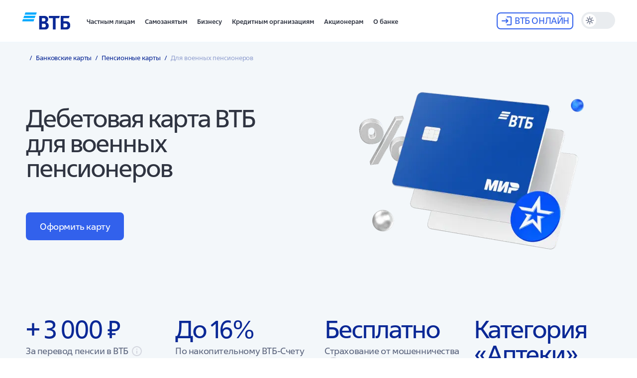

--- FILE ---
content_type: text/html
request_url: https://www.vtb.ru/personal/karty/pensionnye/dlya-voennyh-pensionerov/
body_size: 90004
content:
<!DOCTYPE html>
    <html  lang="ru">
        <head>            
            <meta charset="utf-8" />
            <meta name="viewport" content="width=device-width, initial-scale=1, shrink-to-fit=no" />
            <!--[if IE]>
            <meta http-equiv="X-UA-Compatible" content="IE=Edge,chrome=1">
            <![endif]-->

            
            <!-- favicons -->
            <script type="text/javascript">/*
 Copyright and licenses see https://www.dynatrace.com/company/trust-center/customers/reports/*/
(function(){"undefined"!==typeof window&&window.setTimeout&&(window.setTimeout=window.setTimeout);this.dT_&&dT_.prm&&dT_.prm();(function(){function va(){document.cookie="__dTCookie=1;SameSite=Lax";var bb=-1!==document.cookie.indexOf("__dTCookie");document.cookie="__dTCookie=1; expires=Thu, 01-Jan-1970 00:00:01 GMT";return bb}function Qa(){return void 0===lb.dialogArguments?navigator.cookieEnabled||va():va()}function Ja(){var bb;if(Qa()&&!window.dT_){var Ka=(bb={},bb.cfg="domain=vtb.ru|reportUrl=/rb_2560eb1a-ed2c-4f1a-a3e3-fa0004915d87|app=f4eea715b4aa1f0c|cuc=kxsi1nno|mel=100000|featureHash=A27NVfjqrux|dpvc=1|ssv=4|lastModification=1763122093137|xb=yandex^bs.com^pyandex^bs.ru|tp=500,50,0,1|rdnt=0|uxrgce=1|bp=3|agentUri=/ruxitagentjs_A27NVfjqrux_10233220201140653.js|auto=1|domain=vtb.ru|rid=RID_-1485617510|rpid=-1026679387|app=f4eea715b4aa1f0c",
bb.iCE=Qa,bb);window.dT_=Ka}}var lb="undefined"!==typeof window?window:self,Wa;lb.dT_?(null===(Wa=lb.console)||void 0===Wa?void 0:Wa.log("Duplicate agent injection detected, turning off redundant initConfig."),lb.dT_.di=1):Ja()})()})();
/*
 Copyright and licenses see https://www.dynatrace.com/company/trust-center/customers/reports/*/
(function(){"undefined"!==typeof window&&window.setTimeout&&(window.setTimeout=window.setTimeout);this.dT_&&dT_.prm&&dT_.prm();(function(){function va(k,u,M){void 0===M&&(M=0);var la=-1;u&&(null===k||void 0===k?0:k.indexOf)&&(la=k.indexOf(u,M));return la}function Qa(){var k;return!(null===(k=v.console)||void 0===k||!k.log)}function Ja(k,u){if(!u)return"";var M=k+"=";k=va(u,M);if(0>k)return"";for(;0<=k;){if(0===k||" "===u.charAt(k-1)||";"===u.charAt(k-1))return M=k+M.length,k=va(u,";",k),0<=k?u.substring(M,
k):u.substr(M);k=va(u,M,k+M.length)}return""}function lb(k){return Ja(k,document.cookie)}function Wa(){}function bb(){var k=0;try{k=Math.round(v.performance.timeOrigin)}catch(u){}if(0>=k||isNaN(k)||!isFinite(k)){k=0;try{k=v.performance.timing.navigationStart}catch(u){}k=0>=k||isNaN(k)||!isFinite(k)?B.dT_.gAST():k}Aa=k;cb=Ka;return Aa}function Ka(){return Aa}function xa(){return cb()}function fb(){var k,u=0;if(null===(k=null===v||void 0===v?void 0:v.performance)||void 0===k?0:k.now)try{u=Math.round(v.performance.now())}catch(M){}return 0>=
u||isNaN(u)||!isFinite(u)?(new Date).getTime()-cb():u}function ba(k,u){void 0===u&&(u=document.cookie);return Ja(k,u)}function Y(){}function Da(k,u){return function(){k.apply(u,arguments)}}function ja(k){if(!(this instanceof ja))throw new TypeError("Promises must be constructed via new");if("function"!==typeof k)throw new TypeError("not a function");this.da=0;this.Xa=!1;this.ga=void 0;this.ja=[];La(k,this)}function ua(k,u){for(;3===k.da;)k=k.ga;0===k.da?k.ja.push(u):(k.Xa=!0,ja.Aa(function(){var M=
1===k.da?u.ac:u.bc;if(null===M)(1===k.da?Ia:Ra)(u.promise,k.ga);else{try{var la=M(k.ga)}catch(pb){Ra(u.promise,pb);return}Ia(u.promise,la)}}))}function Ia(k,u){try{if(u===k)throw new TypeError("A promise cannot be resolved with itself.");if(u&&("object"===typeof u||"function"===typeof u)){var M=u.then;if(u instanceof ja){k.da=3;k.ga=u;pa(k);return}if("function"===typeof M){La(Da(M,u),k);return}}k.da=1;k.ga=u;pa(k)}catch(la){Ra(k,la)}}function Ra(k,u){k.da=2;k.ga=u;pa(k)}function pa(k){2===k.da&&0===
k.ja.length&&ja.Aa(function(){k.Xa||ja.$a(k.ga)});for(var u=0,M=k.ja.length;u<M;u++)ua(k,k.ja[u]);k.ja=null}function W(k,u,M){this.ac="function"===typeof k?k:null;this.bc="function"===typeof u?u:null;this.promise=M}function La(k,u){var M=!1;try{k(function(la){M||(M=!0,Ia(u,la))},function(la){M||(M=!0,Ra(u,la))})}catch(la){M||(M=!0,Ra(u,la))}}function ia(){Jb.Aa=function(k){if("string"===typeof k)throw Error("Promise polyfill called _immediateFn with string");k()};Jb.$a=function(){};return Jb}function O(k,
u){return parseInt(k,u||10)}function Pa(k){return document.getElementsByTagName(k)}function L(k){var u=k.length;if("number"===typeof u)k=u;else{u=0;for(var M=2048;k[M-1];)u=M,M+=M;for(var la=7;1<M-u;)la=(M+u)/2,k[la-1]?u=la:M=la;k=k[la]?M:u}return k}function H(k){for(var u=[],M=1;M<arguments.length;M++)u[M-1]=arguments[M];k.push.apply(k,u)}function E(k){k=encodeURIComponent(k);var u=[];if(k)for(var M=0;M<k.length;M++){var la=k.charAt(M);H(u,Tb[la]||la)}return u.join("")}function S(k){-1<va(k,"^")&&
(k=k.split("^^").join("^"),k=k.split("^dq").join('"'),k=k.split("^rb").join(">"),k=k.split("^lb").join("<"),k=k.split("^p").join("|"),k=k.split("^e").join("="),k=k.split("^s").join(";"),k=k.split("^c").join(","),k=k.split("^bs").join("\\"));return k}function ma(k,u){if(!k||!k.length)return-1;if(k.indexOf)return k.indexOf(u);for(var M=k.length;M--;)if(k[M]===u)return M;return-1}function R(k,u){void 0===u&&(u=[]);if(!k||"object"!==typeof k&&"function"!==typeof k)return!1;var M="number"!==typeof u?u:
[],la=null,pb=[];switch("number"===typeof u?u:5){case 0:la="Array";pb.push("push");break;case 1:la="Boolean";break;case 2:la="Number";break;case 3:la="String";break;case 4:la="Function";break;case 5:la="Object";break;case 6:la="Date";pb.push("getTime");break;case 7:la="Error";pb.push("name","message");break;case 8:la="Element";break;case 9:la="HTMLElement";break;case 10:la="HTMLImageElement";pb.push("complete");break;case 11:la="PerformanceEntry";break;case 12:la="PerformanceTiming";break;case 13:la=
"PerformanceResourceTiming";break;case 14:la="PerformanceNavigationTiming";break;case 15:la="CSSRule";pb.push("cssText","parentStyleSheet");break;case 16:la="CSSStyleSheet";pb.push("cssRules","insertRule");break;case 17:la="Request";pb.push("url");break;case 18:la="Response";pb.push("ok","status","statusText");break;case 19:la="Set";pb.push("add","entries","forEach");break;case 20:la="Map";pb.push("set","entries","forEach");break;case 21:la="Worker";pb.push("addEventListener","postMessage","terminate");
break;case 22:la="XMLHttpRequest";pb.push("open","send","setRequestHeader");break;case 23:la="SVGScriptElement";pb.push("ownerSVGElement","type");break;case 24:la="HTMLMetaElement";pb.push("httpEquiv","content","name");break;case 25:la="HTMLHeadElement";break;case 26:la="ArrayBuffer";break;case 27:la="ShadowRoot",pb.push("host","mode")}u=la;if(!u)return!1;pb=pb.length?pb:M;if(!M.length)try{if(v[u]&&k instanceof v[u]||Object.prototype.toString.call(k)==="[object "+u+"]")return!0}catch(Kb){}for(M=0;M<
pb.length;M++)if(u=pb[M],"string"!==typeof u&&"number"!==typeof u&&"symbol"!==typeof u||!(u in k))return!1;return!!pb.length}function qa(k,u,M,la){"undefined"===typeof la&&(la=Ya(u,!0));"boolean"===typeof la&&(la=Ya(u,la));if(k===v)Ob?Ob(u,M,la):qd&&qd("on"+u,M);else if(Id&&R(k,21))Yc.call(k,u,M,la);else if(k.addEventListener)if(k===v.document||k===v.document.documentElement)Hc.call(k,u,M,la);else try{Ob.call(k,u,M,la)}catch(zc){k.addEventListener(u,M,la)}else k.attachEvent&&k.attachEvent("on"+u,
M);la=!1;for(var pb=ld.length;0<=--pb;){var Kb=ld[pb];if(Kb.object===k&&Kb.event===u&&Kb.Y===M){la=!0;break}}la||B.dT_.apush(ld,{object:k,event:u,Y:M})}function Ha(k,u,M,la){for(var pb=ld.length;0<=--pb;){var Kb=ld[pb];if(Kb.object===k&&Kb.event===u&&Kb.Y===M){ld.splice(pb,1);break}}"undefined"===typeof la&&(la=Ya(u,!0));"boolean"===typeof la&&(la=Ya(u,la));k===v?cc?cc(u,M,la):qd&&qd("on"+u,M):k.removeEventListener?k===v.document||k===v.document.documentElement?Dd.call(k,u,M,la):cc.call(k,u,M,la):
k.detachEvent&&k.detachEvent("on"+u,M)}function Ya(k,u){var M=!1;try{if(Ob&&-1<ma(If,k)){var la=Object.defineProperty({},"passive",{get:function(){M=!0}});Ob("test",Wa,la)}}catch(pb){}return M?{passive:!0,capture:u}:u}function Ib(){for(var k=ld,u=k.length;0<=--u;){var M=k[u];Ha(M.object,M.event,M.Y)}ld=[]}function kb(k,u,M){if(M||2===arguments.length)for(var la=0,pb=u.length,Kb;la<pb;la++)!Kb&&la in u||(Kb||(Kb=Array.prototype.slice.call(u,0,la)),Kb[la]=u[la]);return k.concat(Kb||Array.prototype.slice.call(u))}
function ca(k){return"function"===typeof k&&/{\s+\[native code]/.test(Function.prototype.toString.call(k))}function ra(k,u){for(var M,la=[],pb=2;pb<arguments.length;pb++)la[pb-2]=arguments[pb];return void 0!==Function.prototype.bind&&ca(Function.prototype.bind)?(M=Function.prototype.bind).call.apply(M,kb([k,u],la,!1)):function(){for(var Kb=0;Kb<arguments.length;Kb++);return k.apply(u,(la||[]).concat(Array.prototype.slice.call(arguments)||[]))}}function V(){if(He){var k=new He;if(qe)for(var u=0,M=
ef;u<M.length;u++){var la=M[u];void 0!==qe[la]&&(k[la]=ra(qe[la],k))}return k}return $c?new $c("MSXML2.XMLHTTP.3.0"):v.XMLHttpRequest?new v.XMLHttpRequest:new v.ActiveXObject("MSXML2.XMLHTTP.3.0")}function na(){document.cookie="__dTCookie=1;SameSite=Lax";var k=-1!==document.cookie.indexOf("__dTCookie");document.cookie="__dTCookie=1; expires=Thu, 01-Jan-1970 00:00:01 GMT";return k}function Ua(){return void 0===v.dialogArguments?navigator.cookieEnabled||na():na()}function qb(){return 0<=va(navigator.userAgent,
"RuxitSynthetic")}function tb(){return Mc}function nb(k){Mc=k}function Bb(k){var u=fa("rid"),M=fa("rpid");u&&(k.rid=u);M&&(k.rpid=M)}function ec(k){if(k=k.xb){k=S(k);try{Mc=new RegExp(k,"i")}catch(u){}}else Mc=void 0}function Ub(k){return"n"===k||"s"===k||"l"===k?";SameSite="+ye[k]:""}function Ba(k,u,M){var la=1,pb=0;do document.cookie=k+'=""'+(u?";domain="+u:"")+";path="+M.substr(0,la)+"; expires=Thu, 01 Jan 1970 00:00:01 GMT;",la=M.indexOf("/",la),pb++;while(-1!==la&&5>pb)}function Gb(k){var u=
{},M=0;for(k=k.split("|");M<k.length;M++){var la=k[M].split("=");2===la.length&&(u[la[0]]=decodeURIComponent(la[1].replace(/\+/g," ")))}return u}function wb(){var k=fa("csu");return(k.indexOf("dbg")===k.length-3?k.substr(0,k.length-3):k)+"_"+fa("app")+"_Store"}function Z(k,u,M){void 0===u&&(u={});var la=0;for(k=k.split("|");la<k.length;la++){var pb=k[la],Kb=pb,zc=va(pb,"=");-1===zc?u[Kb]="1":(Kb=pb.substring(0,zc),u[Kb]=pb.substring(zc+1,pb.length))}!M&&(M=u,la=M.spc)&&(k=document.createElement("textarea"),
k.innerHTML=la,M.spc=k.value);return u}function ab(k){var u;return null!==(u=uc[k])&&void 0!==u?u:md[k]}function Ma(k){k=ab(k);return"false"===k||"0"===k?!1:!!k}function Q(k){var u=ab(k);u=O(u);isNaN(u)&&(u=md[k]);return u}function fa(k){return String(ab(k)||"")}function wa(k,u){uc[k]=String(u)}function Za(k){return uc=k}function Eb(k){uc[k]=0>va(uc[k],"#"+k.toUpperCase())?uc[k]:""}function pc(k){var u=k.agentUri;u&&-1<va(u,"_")&&(u=/([a-zA-Z]*)[0-9]{0,4}_([a-zA-Z_0-9]*)_[0-9]+/g.exec(u))&&u.length&&
2<u.length&&(k.csu=u[1],k.featureHash=u[2])}function Fb(k){var u=k.domain||"";var M=(M=location.hostname)&&u?M===u||-1!==M.indexOf("."+u,M.length-("."+u).length):!0;if(!u||!M){k.domainOverride||(k.domainOverride=location.hostname+","+u,delete k.domain);var la=fa("cssm");var pb=document.domain||"";if(pb){pb=pb.split(".").reverse();var Kb=pb.length;if(1>=Kb)la="";else{for(var zc=pb[0],Ec="",Jc=1;Jc<=Kb;Jc++)if(ba("dTValidationCookie")){Ec=zc;break}else{pb[Jc]&&(zc=pb[Jc]+"."+zc);var od="dTValidationCookie=dTValidationCookieValue;path=/;domain="+
zc;od+=Ub(la);document.cookie=od}Ba("dTValidationCookie",Ec,"/");la=Ec}}else la="";la&&(k.domain=la);M||H(ff,{type:"dpi",severity:"Warning",text:'Configured domain "'+u+'" is invalid for current location "'+location.hostname+'". Agent will use "'+k.domain+'" instead.'})}}function N(k,u){Fb(k);uc.pVO&&(k.pVO=uc.pVO);u||(u=k.bp||md.bp,k.bp2&&(u=2),k.bp=String(u))}function w(){return uc}function F(k){return md[k]===ab(k)}function q(){if(v.MobileAgent||v.dynatraceMobile){var k=lb("dtAdkSettings");return B.dT_.p3SC(k).privacyState||
null}return null}function J(){var k=q();return 2===k||1===k?!1:!B.dT_.bcv("coo")||B.dT_.bcv("cooO")||qb()}function z(k,u){return!J()||v.dT_.overloadPrevention&&!qb()?null:k.apply(this,u||[])}function ea(k,u){try{var M=zd;M&&M.setItem(k,u)}catch(la){}}function P(k,u){z(ea,[k,u])}function aa(k){try{var u=zd;if(u)return u.getItem(k)}catch(M){}return null}function U(k){try{var u=zd;u&&u.removeItem(k)}catch(M){}}function Ga(k){return 32===k.length||12>=k.length?k:""}function gb(k){k=k.replace("-2D","-");
if(!isNaN(Number(k))){var u=O(k);if(-99<=u&&99>=u)return k}return""}function ob(k){var u={sessionId:"",serverId:"",overloadState:0},M=va(k,"|"),la=k;-1!==M&&(la=k.substring(0,M));M=va(la,"$");-1!==M?(u.sessionId=Ga(la.substring(M+1)),u.serverId=gb(la.substring(0,M))):u.sessionId=Ga(la);return u}function xb(k){var u={sessionId:"",serverId:"",overloadState:0},M=k.split("v"===k.charAt(0)?"_":"=");if(2<M.length&&0===M.length%2){k=Number(M[1]);if(isNaN(k)||3>k)return u;k={};for(var la=2;la<M.length;la++)k[M[la]]=
M[la+1],la++;u.sessionId=k.sn?Ga(k.sn):"hybrid";k.srv&&(u.serverId=gb(k.srv));M=Number(k.ol);if(1===M){la=qb();var pb=v.dT_;la||(P("dtDisabled","true"),pb.disabled=!0,pb.overloadPrevention=!0)}0<=M&&2>=M&&(u.overloadState=M);k=Number(k.prv);isNaN(k)||(u.privacyState=1>k||4<k?1:k)}return u}function Nb(){return Wd()}function $b(k,u){function M(){delete Jf[Kb];k.apply(this,arguments)}for(var la=[],pb=2;pb<arguments.length;pb++)la[pb-2]=arguments[pb];if("apply"in nh){la.unshift(M,u);var Kb=nh.apply(v,
la)}else Kb=nh(M,u);Jf[Kb]=!0;return Kb}function Yb(k){delete Jf[k];"apply"in Oe?Oe.call(v,k):Oe(k)}function Vb(k){H(re,k)}function kc(k){for(var u=re.length;u--;)if(re[u]===k){re.splice(u,1);break}}function dd(){return re}function ic(k,u){return Zg(k,u)}function Zc(k){Tf(k)}function oa(k,u){if(!af||!Xi)return"";k=new af([k],{type:u});return Xi(k)}function ya(k,u){return ke?new ke(k,u):void 0}function Sa(k){"function"===typeof k&&H(nf,k)}function db(){return nf}function Cb(){return Jh}function Qb(k){return function(){for(var u=
[],M=0;M<arguments.length;M++)u[M]=arguments[M];if("number"!==typeof u[0]||!Jf[u[0]])try{return k.apply(this,u)}catch(la){return k(u[0])}}}function Oa(){return ff}function Ac(){cb=bb;v.performance&&(Wd=function(){return Math.round(cb()+fb())});if(!Wd||isNaN(Wd())||0>=Wd()||!isFinite(Wd()))Wd=function(){return(new Date).getTime()}}function vc(){Pe&&(v.clearTimeout=Oe,v.clearInterval=Tf,Pe=!1)}function Tc(k,u){try{v.localStorage&&v.localStorage.setItem(k,u)}catch(M){}}function Bc(k){try{v.localStorage&&
v.localStorage.removeItem(k)}catch(u){}}function Rc(){Bc("rxec");Bc("rxvisitid");Bc("rxvt")}function Cc(k){document.cookie=k+'="";path=/'+(fa("domain")?";domain="+fa("domain"):"")+"; expires=Thu, 01 Jan 1970 00:00:01 GMT;"}function mc(k,u,M,la){le=!0;u||0===u?(u=String(u).replace(/[;\n\r]/g,"_"),k=k+"="+u+";path=/"+(fa("domain")?";domain="+fa("domain"):""),M&&(k+=";expires="+M.toUTCString()),k+=Ub(fa("cssm")),la&&"https:"===location.protocol&&(k+=";Secure"),document.cookie=k):Cc(k);le=!1}function fd(k,
u,M,la){z(mc,[k,u,M,la])}function Nc(k){return 2<(null===k||void 0===k?void 0:k.split("$").length)?!1:/^[0-9A-Za-z_=:$+\/.\-*%|]*$/.test(k)}function qc(k){k=ba("dtCookie",k);k||((k=aa("dtCookie"))&&Nc(k)?Qd(k):k="");return Nc(k)?k:""}function Qd(k){fd("dtCookie",k,void 0,Ma("ssc"))}function Kd(k){J()?k():(Ed||(Ed=[]),H(Ed,k))}function rc(k){return z(k)}function Dc(){if(Ma("coo")&&!J()){for(var k=0,u=Ed;k<u.length;k++)$b(u[k],0);Ed=[];wa("cooO",!0)}}function Ic(){if(Ma("coo")&&J()){wa("cooO",!1);Cc("dtCookie");
Cc("dtPC");Cc("dtLatC");Cc("dtSa");Cc("dtAdk");Cc("rxVisitor");Cc("rxvt");try{U("rxec");U("rxvisitid");U("rxvt");Rc();var k=zd;k&&(k.removeItem("rxVisitor"),k.removeItem("dtCookie"));if(k=Hg)k.removeItem(wb()),k.removeItem("dtAdk")}catch(u){}}}function bc(k,u){void 0===u&&(u=document.cookie||"");return u.split(k+"=").length-1}function wc(k,u){var M=bc(k,u);if(1<M){u=fa("domain")||v.location.hostname;var la=v.location.hostname,pb=v.location.pathname,Kb=0,zc=0;ue.push(k);do{var Ec=la.substr(Kb);if(Ec!==
u||"/"!==pb){Ba(k,Ec===u?"":Ec,pb);var Jc=bc(k);Jc<M&&(ue.push(Ec),M=Jc)}Kb=la.indexOf(".",Kb)+1;zc++}while(0!==Kb&&10>zc&&1<M);fa("domain")&&1<M&&Ba(k,"",pb)}}function Xd(){var k=document.cookie;wc("dtPC",k);wc("dtCookie",k);wc("dtLatC",k);wc("rxvt",k);0<ue.length&&H(ff,{severity:"Error",type:"dcn",text:"Duplicate cookie name"+(1!==ue.length?"s":"")+" detected: "+ue.join(", ")});Vb(function(u,M,la,pb){0<ue.length&&!M&&(u.av(pb,"dCN",ue.join(",")),ue=[]);0<tg.length&&!M&&(u.av(pb,"eCC",tg.join(",")),
tg=[])})}function sc(k){var u=k,M=Math.pow(2,32);return function(){u=(1664525*u+1013904223)%M;return u/M}}function wd(k,u){return isNaN(k)||isNaN(u)?Math.floor(33*Kf()):Math.floor(Kf()*(u-k+1))+k}function Ld(k){if(!k)return"";var u=v.crypto||v.msCrypto;if(u&&-1===va(navigator.userAgent,"Googlebot"))u=u.getRandomValues(new Uint8Array(k));else{u=[];for(var M=0;M<k;M++)u.push(wd(0,32))}k=[];for(M=0;M<u.length;M++){var la=Math.abs(u[M]%32);k.push(String.fromCharCode(la+(9>=la?48:55)))}return k.join("")}
function Ve(){return ug}function Ee(k){k&&(null===k||void 0===k?0:k.configurable)&&k.set&&k.get&&Object.defineProperty(document,"cookie",{get:function(){return k.get.call(document)},set:function(u){var M=u.split("=")[0];k.set.call(document,u);le?1<bc(M)&&ue.push(M):-1<ma(Lf,M)&&(tg.push(M),-1===ma(We,M)&&(H(We,M),H(ff,{severity:"Error",type:"ecm",text:"Invalid modification of agent cookie "+M+" detected. Modifying Dynatrace cookies may result in missing or invalid data."})))}})}function $d(k){void 0===
k&&(k=!0);Ig=k}function Nd(k){if(k=k||qc()){var u=k.charAt(0);return"v"===u||"="===u?xb(k):ob(k)}return{sessionId:"",serverId:"",overloadState:0}}function lc(k){return Nd(k).serverId}function Jd(k){return Nd(k).sessionId}function id(k,u,M){var la=Q("pcl");la=k.length-la;0<la&&k.splice(0,la);la=lc(ba("dtCookie",M));for(var pb=[],Kb=la?la+"$":"",zc=0;zc<k.length;zc++){var Ec=k[zc];"-"!==Ec.G&&pb.push(Kb+Ec.frameId+"h"+Ec.G)}k=pb.join("p");k||(Ig&&(za(!0,"a",M),$d(!1)),k+=la+"$"+ug+"h-");k+="v"+(u||
jd(M));fd("dtPC",k+"e0",void 0,Ma("ssc"))}function ve(k,u){void 0===u&&(u=document.cookie);var M=ba("dtPC",u);u=[];if(M&&"-"!==M){var la="";var pb=0;for(M=M.split("p");pb<M.length;pb++){var Kb=M[pb],zc=la,Ec=k;void 0===zc&&(zc="");la=va(Kb,"$");var Jc=va(Kb,"h");var od=va(Kb,"v"),Qe=va(Kb,"e");la=Kb.substring(la+1,Jc);Jc=-1!==od?Kb.substring(Jc+1,od):Kb.substring(Jc+1);zc||-1===od||(zc=-1!==Qe?Kb.substring(od+1,Qe):Kb.substring(od+1));Kb=null;Ec||(Ec=O(la.split("_")[0]),od=Wd()%kg,od<Ec&&(od+=kg),
Ec=Ec+9E5>od);Ec&&(Kb={frameId:la,G:"-"===Jc?"-":O(Jc),visitId:""});la=zc;(Jc=Kb)&&u.push(Jc)}for(k=0;k<u.length;k++)u[k].visitId=la}return u}function me(k,u){var M=document.cookie;u=ve(u,M);for(var la=!1,pb=0;pb<u.length;pb++){var Kb=u[pb];Kb.frameId===ug&&(Kb.G=k,la=!0)}la||H(u,{frameId:ug,G:k,visitId:""});id(u,void 0,M)}function jd(k){return kd(k)||za(!0,"c",k)}function kd(k){if(Fd(k)<=Wd())return za(!0,"t",k);var u=r(k);if(!u)return za(!0,"c",k);var M=uj.exec(u);if(!M||3!==M.length||32!==M[1].length||
isNaN(O(M[2])))return za(!0,"i",k);P("rxvisitid",u);return u}function we(k,u){var M=Wd();u=Fc(u).Hc;k&&(u=M);Xb(M+ki+"|"+u);Ab()}function Mf(k){var u="t"+(Wd()-Fd(k)),M=r(k),la=D();I(la,k);eb(la,u,M)}function r(k){var u,M;return null!==(M=null===(u=ve(!0,k)[0])||void 0===u?void 0:u.visitId)&&void 0!==M?M:aa("rxvisitid")}function D(){var k=Ld(32);k=k.replace(/[0-9]/g,function(u){u=.1*O(u);return String.fromCharCode(Math.floor(25*u+65))});return k+"-0"}function I(k,u){var M=ve(!1,u);id(M,k,u);P("rxvisitid",
k);we(!0)}function ha(k,u,M){return za(u,M)}function ta(k,u,M){return za(k,u,M)}function za(k,u,M){k&&(vg=!0);k=r(M);M=D();I(M);eb(M,u,k);return M}function eb(k,u,M){if(r(document.cookie))for(var la=0,pb=Bi;la<pb.length;la++)(0,pb[la])(k,vg,u,M)}function hb(k){Bi.push(k)}function Ab(k){oh&&Yb(oh);oh=$b(Lb,Fd(k)-Wd())}function Lb(){var k=document.cookie;if(Fd(k)<=Wd())return z(Mf,[k]),!0;Kd(Ab);return!1}function Xb(k){fd("rxvt",k,void 0,Ma("ssc"));P("rxvt",k)}function xc(k,u){(u=ba(k,u))||(u=aa(k)||
"");return u}function Uc(){var k=kd()||"";P("rxvisitid",k);k=xc("rxvt");Xb(k);Rc()}function Fc(k){var u={yd:0,Hc:0};if(k=xc("rxvt",k))try{var M=k.split("|");2===M.length&&(u.yd=parseInt(M[0],10),u.Hc=parseInt(M[1],10))}catch(la){}return u}function Fd(k){k=Fc(k);return Math.min(k.yd,k.Hc+Kh)}function Rd(k){ki=k}function ne(){var k=vg;vg=!1;return k}function Fe(){Lb()||we(!1)}function ee(k){try{if(v.localStorage)return v.localStorage.getItem(k)}catch(u){}return null}function bf(){var k=ba("rxVisitor");
k&&45===(null===k||void 0===k?void 0:k.length)||(k=ee("rxVisitor")||aa("rxVisitor"),45!==(null===k||void 0===k?void 0:k.length)&&(Yi=!0,k=String(Wd()),k+=Ld(45-k.length)));of(k);return k}function of(k){if(Ma("dpvc")||Ma("pVO"))P("rxVisitor",k);else{var u=new Date;var M=u.getMonth()+Math.min(24,Math.max(1,Q("rvcl")));u.setMonth(M);z(Tc,["rxVisitor",k])}fd("rxVisitor",k,u,Ma("ssc"))}function ph(){return Yi}function Lh(k){var u=ba("rxVisitor");Cc("rxVisitor");U("rxVisitor");Bc("rxVisitor");wa("pVO",
!0);of(u);k&&z(Tc,["dt-pVO","1"]);Uc()}function $g(){Bc("dt-pVO");Ma("pVO")&&(wa("pVO",!1),bf());U("rxVisitor");Uc()}function yf(k,u,M,la,pb){var Kb=document.createElement("script");Kb.setAttribute("src",k);u&&Kb.setAttribute("defer","defer");M&&(Kb.onload=M);la&&(Kb.onerror=la);pb&&Kb.setAttribute("id",pb);Kb.setAttribute("crossorigin","anonymous");k=document.getElementsByTagName("script")[0];k.parentElement.insertBefore(Kb,k)}function Nf(k,u){return Xe+"/"+(u||xd)+"_"+k+"_"+(Q("buildNumber")||v.dT_.version)+
".js"}function ah(){var k,u;try{null===(u=null===(k=v.MobileAgent)||void 0===k?void 0:k.incrementActionCount)||void 0===u?void 0:u.call(k)}catch(M){}}function wg(){var k,u=v.dT_;v.dT_=(k={},k.di=0,k.version="10233220201140653",k.cfg=u?u.cfg:"",k.iCE=u?Ua:function(){return navigator.cookieEnabled},k.ica=1,k.disabled=!1,k.overloadPrevention=!1,k.gAST=Cb,k.ww=ya,k.stu=oa,k.nw=Nb,k.apush=H,k.st=$b,k.si=ic,k.aBPSL=Vb,k.rBPSL=kc,k.gBPSL=dd,k.aBPSCC=Sa,k.gBPSCC=db,k.buildType="dynatrace",k.gSSV=aa,k.sSSV=P,k.rSSV=
U,k.rvl=Bc,k.pn=O,k.iVSC=Nc,k.p3SC=xb,k.pLSC=ob,k.io=va,k.dC=Cc,k.sC=fd,k.esc=E,k.gSId=lc,k.gDtc=Jd,k.gSC=qc,k.sSC=Qd,k.gC=lb,k.cRN=wd,k.cRS=Ld,k.gEL=L,k.gEBTN=Pa,k.cfgO=w,k.pCfg=Gb,k.pCSAA=Z,k.cFHFAU=pc,k.sCD=N,k.bcv=Ma,k.ncv=Q,k.scv=fa,k.stcv=wa,k.rplC=Za,k.cLSCK=wb,k.gFId=Ve,k.gBAU=Nf,k.iS=yf,k.eWE=Kd,k.oEIE=rc,k.oEIEWA=z,k.eA=Dc,k.dA=Ic,k.iNV=ph,k.gVID=bf,k.dPV=Lh,k.ePV=$g,k.sVIdUP=$d,k.sVTT=Rd,k.sVID=I,k.rVID=kd,k.gVI=jd,k.gNVIdN=ta,k.gNVId=ha,k.gARnVF=ne,k.cAUV=Fe,k.uVT=we,k.aNVL=hb,k.gPC=ve,
k.cPC=me,k.sPC=id,k.clB=vc,k.ct=Yb,k.aRI=Bb,k.iXB=ec,k.gXBR=tb,k.sXBR=nb,k.de=S,k.cCL=Qa,k.iEC=ah,k.rnw=fb,k.gto=xa,k.ael=qa,k.rel=Ha,k.sup=Ya,k.cuel=Ib,k.iAEPOO=J,k.iSM=qb,k.aIOf=ma,k.gxwp=V,k.iIO=R,k.prm=ia,k.cI=Zc,k.gidi=Oa,k.iDCV=F,k.gCF=ba,k.gPSMB=q,k.lvl=ee,k)}function G(){Kd(function(){if(!Jd()){var k=-1*wd(2,99),u=Ld(32),M=Q("ssv");Qd(4===M?"v_4_srv_"+String(k).replace("-","-2D")+"_sn_"+u:3===M?"=3=srv="+k+"=sn="+u:k+"$"+u)}})}var B="undefined"!==typeof window?window:self,v="undefined"!==
typeof window?window:self,Aa,cb,zb=setTimeout;ja.prototype["catch"]=function(k){return this.then(null,k)};ja.prototype.then=function(k,u){var M=new this.constructor(Y);ua(this,new W(k,u,M));return M};ja.prototype["finally"]=function(k){var u=this.constructor;return this.then(function(M){return u.resolve(k()).then(function(){return M})},function(M){return u.resolve(k()).then(function(){return u.reject(M)})})};ja.all=function(k){return new ja(function(u,M){function la(Ec,Jc){try{if(Jc&&("object"===
typeof Jc||"function"===typeof Jc)){var od=Jc.then;if("function"===typeof od){od.call(Jc,function(Qe){la(Ec,Qe)},M);return}}pb[Ec]=Jc;0===--Kb&&u(pb)}catch(Qe){M(Qe)}}if(!k||"undefined"===typeof k.length)return M(new TypeError("Promise.all accepts an array"));var pb=Array.prototype.slice.call(k);if(0===pb.length)return u([]);for(var Kb=pb.length,zc=0;zc<pb.length;zc++)la(zc,pb[zc])})};ja.allSettled=function(k){return new this(function(u,M){function la(zc,Ec){if(Ec&&("object"===typeof Ec||"function"===
typeof Ec)){var Jc=Ec.then;if("function"===typeof Jc){Jc.call(Ec,function(od){la(zc,od)},function(od){pb[zc]={status:"rejected",reason:od};0===--Kb&&u(pb)});return}}pb[zc]={status:"fulfilled",value:Ec};0===--Kb&&u(pb)}if(!k||"undefined"===typeof k.length)return M(new TypeError(typeof k+" "+k+" is not iterable(cannot read property Symbol(Symbol.iterator))"));var pb=Array.prototype.slice.call(k);if(0===pb.length)return u([]);var Kb=pb.length;for(M=0;M<pb.length;M++)la(M,pb[M])})};ja.resolve=function(k){return k&&
"object"===typeof k&&k.constructor===ja?k:new ja(function(u){u(k)})};ja.reject=function(k){return new ja(function(u,M){M(k)})};ja.race=function(k){return new ja(function(u,M){if(!k||"undefined"===typeof k.length)return M(new TypeError("Promise.race accepts an array"));for(var la=0,pb=k.length;la<pb;la++)ja.resolve(k[la]).then(u,M)})};ja.Aa="function"===typeof setImmediate&&function(k){setImmediate(k)}||function(k){zb(k,0)};ja.$a=function(k){"undefined"!==typeof console&&console&&console.warn("Possible Unhandled Promise Rejection:",
k)};var Jb=ja,Tb={"!":"%21","~":"%7E","*":"%2A","(":"%28",")":"%29","'":"%27",$:"%24",";":"%3B",",":"%2C"},Ob,cc,Hc,Dd,qd=v.attachEvent,Id=v.Worker,Yc=Id&&Id.prototype.addEventListener,ld=[],If=["touchstart","touchend","scroll"],He,$c,ef="abort getAllResponseHeaders getResponseHeader open overrideMimeType send setRequestHeader".split(" "),qe,Mc,md,Bd,ye=(Bd={},Bd.l="Lax",Bd.s="Strict",Bd.n="None",Bd),uc={},zd,ke=v.Worker,af=v.Blob,Xi=v.URL&&v.URL.createObjectURL,Oe,Tf,nh,Zg,Pe=!1,re,nf=[],ff=[],Jh,
Hg,Jf={},Wd,le=!1,Ed=[],ue=[],tg=[],Kf,Of,ug,kg=6E8,Lf=[],We=[],Ig=!1,uj=/([A-Z]+)-([0-9]+)/,Bi=[],ki,Kh,vg=!1,oh,Yi=!1,Ci,Xe,xd;(function(k){var u,M;k=k||0>(null===(u=navigator.userAgent)||void 0===u?void 0:u.indexOf("RuxitSynthetic"));if(!v.dT_||!v.dT_.cfg||"string"!==typeof v.dT_.cfg||"initialized"in v.dT_&&v.dT_.initialized)null===(M=v.console)||void 0===M?void 0:M.log("InitConfig not found or agent already initialized! This is an injection issue."),v.dT_&&(v.dT_.di=3);else if(k)try{var la;ia();
var pb;He=v.XMLHttpRequest;$c=v.ActiveXObject;var Kb=null===(pb=v.XMLHttpRequest)||void 0===pb?void 0:pb.prototype;if(Kb)for(qe={},u=0,M=ef;u<M.length;u++){var zc=M[u];void 0!==Kb[zc]&&(qe[zc]=Kb[zc])}Ob=v.addEventListener;cc=v.removeEventListener;Hc=v.document.addEventListener;Dd=v.document.removeEventListener;nh=v.setTimeout;Zg=v.setInterval;Pe||(Oe=v.clearTimeout,Tf=v.clearInterval);var Ec=Ua?Ua():navigator.cookieEnabled,Jc=1===xb(ba("dtAdkSettings")||(null===(la=Hg)||void 0===la?void 0:la.getItem("dtAdkSettings"))||
"").cc;Qa();if(!(!Ec||Jc?0:"complete"!==document.readyState||v.performance&&v.performance.timing))throw Error("Error during initCode initialization");wg();try{Hg=v.localStorage}catch(sa){}Ac();Jh=Wd();re=[];ff=[];Jf={};if(!Pe){v.clearTimeout=Qb(Oe);v.clearInterval=Qb(Tf);Pe=!0;try{zd=v.sessionStorage}catch(sa){}}var od=Math.random(),Qe=Math.random();Of=0!==od&&0!==Qe&&od!==Qe;if(-1!==va(navigator.userAgent,"Googlebot")){var oe=performance.getEntriesByType("navigation")[0];la=1;if(oe){for(var Pf in oe){var ze=
oe[Pf];"number"===typeof ze&&ze&&(la=1===la?ze:la+ze)}var Qf=Math.floor(1E4*la)}else Qf=la;Kf=sc(Qf)}else Of?Kf=Math.random:Kf=sc(Wd());ug=Jh%kg+"_"+O(wd(0,1E3)+"");var Ca;md=(Ca={},Ca.ade="",Ca.aew=!0,Ca.apn="",Ca.agentLocation="",Ca.agentUri="",Ca.app="",Ca.async=!1,Ca.ase=!1,Ca.auto=!1,Ca.bp1=!1,Ca.bp2=!1,Ca.bp=1,Ca.bisaoi=!1,Ca.bisCmE="",Ca.bs=!1,Ca.buildNumber=0,Ca.csprv=!0,Ca.cepl=16E3,Ca.cls=!0,Ca.ccNcss=!1,Ca.cg=!1,Ca.coo=!1,Ca.cooO=!1,Ca.cssm="0",Ca.cors=!1,Ca.csu="",Ca.cuc="",Ca.cce=!1,
Ca.cux=!1,Ca.dataDtConfig="",Ca.debugName="",Ca.dvl=500,Ca.dASXH=!1,Ca.disableCookieManager=!1,Ca.disableLogging=!1,Ca.dmo=!1,Ca.doel=!1,Ca.dpch=!1,Ca.dpvc=!1,Ca.disableXhrFailures=!1,Ca.domain="",Ca.domainOverride="",Ca.doNotDetect="",Ca.ds=!0,Ca.dsndb=!1,Ca.dsa=!1,Ca.dsss=!1,Ca.dssv=!0,Ca.earxa=!0,Ca.exp=!1,Ca.eni=!0,Ca.erjdw=!0,Ca.expw=!1,Ca.instr="",Ca.evl="",Ca.extblacklist="",Ca.euf=!1,Ca.fau=!0,Ca.fa=!1,Ca.fvdi=!1,Ca.featureHash="",Ca.hvt=216E5,Ca.ffi=!1,Ca.imm=!1,Ca.ign="",Ca.iub="",Ca.iqvn=
!1,Ca.initializedModules="",Ca.lastModification=0,Ca.lupr=!0,Ca.lab=!1,Ca.legacy=!1,Ca.lt=!0,Ca.mb="",Ca.md="",Ca.mdp="",Ca.mdl="",Ca.mcepsl=100,Ca.mdn=5E3,Ca.mhl=4E3,Ca.mpl=1024,Ca.mmds=2E4,Ca.msl=3E4,Ca.bismepl=2E3,Ca.mel=200,Ca.mepp=10,Ca.moa=30,Ca.mrt=3,Ca.ntd=!1,Ca.ncw=!1,Ca.oat=180,Ca.ote=!1,Ca.owasp=!1,Ca.pcl=20,Ca.pt=!0,Ca.perfbv=1,Ca.prfSmpl=0,Ca.pVO=!1,Ca.peti=!1,Ca.raxeh=!0,Ca.rdnt=0,Ca.nosr=!0,Ca.reportUrl="dynaTraceMonitor",Ca.rid="",Ca.ridPath="",Ca.rpid="",Ca.rcdec=12096E5,Ca.rtl=0,
Ca.rtp=2,Ca.rtt=1E3,Ca.rtu=200,Ca.restoreTimeline=!1,Ca.rvcl=24,Ca.sl=100,Ca.ssc=!1,Ca.svNB=!1,Ca.srad=!0,Ca.srbbv=1,Ca.srbw=!0,Ca.srmr=100,Ca.srms="1,1,,,",Ca.srsr=1E5,Ca.srtbv=3,Ca.srtd=1,Ca.srtr=500,Ca.srvr="",Ca.srvi=0,Ca.srwo=!1,Ca.srre="",Ca.srxcss=!0,Ca.srxicss=!0,Ca.srif=!1,Ca.srmrc=!1,Ca.srsdom=!1,Ca.srcss=!0,Ca.srmcrl=1,Ca.srmcrv=10,Ca.ssv=1,Ca.st=3E3,Ca.spc="",Ca.syntheticConfig=!1,Ca.tal=0,Ca.tp="500,50,3",Ca.tt=100,Ca.tvc=3E3,Ca.exteventsoff=!1,Ca.uxdce=!1,Ca.uxdcw=1500,Ca.uxrgce=!0,
Ca.uxrgcm="100,25,300,3;100,25,300,3",Ca.uam=!1,Ca.uana="data-dtname,data-dtName",Ca.uanpi=0,Ca.pui=!1,Ca.usrvd=!0,Ca.vrt=!1,Ca.vcfi=!0,Ca.vcit=1E3,Ca.vct=50,Ca.vcx=50,Ca.vscl=0,Ca.vncm=1,Ca.xb="",Ca.chw="",Ca.xt=0,Ca.xhb="",Ca);a:{var Md=v.dT_.cfg;uc={reportUrl:"dynaTraceMonitor",initializedModules:"",csu:"dtagent",dataDtConfig:"string"===typeof Md?Md:""};v.dT_.cfg=uc;uc.csu="ruxitagentjs";var cf=uc.dataDtConfig;cf&&-1===va(cf,"#CONFIGSTRING")&&(Z(cf,uc),Eb("domain"),Eb("auto"),Eb("app"),pc(uc));
var Uf=Pa("script"),li=L(Uf),Ie=-1===va(uc.dataDtConfig||"","#CONFIGSTRING")?uc:null;if(0<li)for(Qf=0;Qf<li;Qf++)b:{oe=void 0;var yc=Uf[Qf];Pf=Ie;if(yc.attributes){var bh=uc.csu+"_bootstrap.js";ze=/.*\/jstag\/.*\/.*\/(.*)_bs(_dbg)?.js$/;Ca=Pf;var fe=yc.src,Od=null===fe||void 0===fe?void 0:fe.indexOf(bh),Sc=yc.attributes.getNamedItem("data-dtconfig");if(Sc){Md=void 0;cf=fe;var lg=Sc.value;la={};uc.legacy="1";Kb=/([a-zA-Z]*)_([a-zA-Z_0-9]*)_([0-9]+)/g;cf&&(Md=Kb.exec(cf),null===Md||void 0===Md?0:Md.length)&&
(la.csu=Md[1],la.featureHash=Md[2],la.agentLocation=cf.substr(0,va(cf,Md[1])-1),la.buildNumber=Md[3]);if(lg){Z(lg,la,!0);var ae=la.agentUri;!cf&&ae&&(Md=Kb.exec(ae),null===Md||void 0===Md?0:Md.length)&&(la.csu=Md[1])}Fb(la);oe=la;if(!Pf)Ca=oe;else if(!oe.syntheticConfig){Ie=oe;break b}}oe||(oe=uc);if(0<Od){var mg=Od+bh.length+5;oe.app=fe.length>mg?fe.substr(mg):"Default%20Application"}else if(fe){var ud=ze.exec(fe);ud&&(oe.app=ud[1])}Ie=Ca}else Ie=Pf}if(Ie)for(var pf in Ie)Object.prototype.hasOwnProperty.call(Ie,
pf)&&(Uf=pf,uc[Uf]=Ie[Uf]);var Ae=wb();try{var qf=(Ie=Hg)&&Ie.getItem(Ae);if(qf){var Jg=Gb(qf),be=Z(Jg.config||""),Kg=uc.lastModification||"0",qh=O((be.lastModification||Jg.lastModification||"0").substr(0,13)),dg="string"===typeof Kg?O(Kg.substr(0,13)):Kg;if(!Kg||qh>=dg)if(be.csu=Jg.name,be.featureHash=Jg.featureHash,be.agentUri&&pc(be),N(be,!0),ec(be),Bb(be),qh>(uc.lastModification||0)){var Mh=uc.auto,zf=uc.legacy;uc=Za(be);uc.auto=Mh;uc.legacy=zf}}}catch(sa){}N(uc);try{var ce=uc.ign;if(ce&&(new RegExp(ce)).test(v.location.href)){document.dT_=
v.dT_=void 0;var Je=!1;break a}}catch(sa){}if(qb()){var Af=navigator.userAgent,gf=Af.lastIndexOf("RuxitSynthetic");if(-1===gf)var Bf={};else{var rf=Af.substring(gf+14);if(-1===va(rf," c"))Bf={};else{Ae={};qf=0;for(var Nh=rf.split(" ");qf<Nh.length;qf++){var Zi=Nh[qf];if("c"===Zi.charAt(0)){var Di=Zi.substr(1),Vf=Di.indexOf("="),$i=Di.substring(0,Vf),Ei=Di.substring(Vf+1);$i&&Ei&&(Ae[$i]=Ei)}}Bf=Ae}}rf=void 0;for(rf in Bf)Object.prototype.hasOwnProperty.call(Bf,rf)&&Bf[rf]&&(uc[rf]=Bf[rf]);Za(uc)}Je=
!0}if(!Je)throw Error("Error during config initialization");Xd();try{Ci=v.dT_.disabled||!!aa("dtDisabled")}catch(sa){}var Oh;if(!(Oh=fa("agentLocation")))a:{var aj=fa("agentUri");if(aj||document.currentScript){var Wf=aj||document.currentScript.src;if(Wf){Je=Wf;var vj=-1===va(Je,"_bs")&&-1===va(Je,"_bootstrap")&&-1===va(Je,"_complete")?1:2,Cf=Wf.lastIndexOf("/");for(Je=0;Je<vj&&-1!==Cf;Je++)Wf=Wf.substr(0,Cf),Cf=Wf.lastIndexOf("/");Oh=Wf;break a}}var Re=location.pathname;Oh=Re.substr(0,Re.lastIndexOf("/"))}Xe=
Oh;xd=fa("csu")||"ruxitagentjs";"true"===ba("dtUseDebugAgent")&&0>xd.indexOf("dbg")&&(xd=fa("debugName")||xd+"dbg");if(!Ma("auto")&&!Ma("legacy")&&!Ci){var Ph=fa("agentUri")||Nf(fa("featureHash")),A;if(!(A=Ma("async")||"complete"===document.readyState)){var K=v.navigator.userAgent,da=K.indexOf("MSIE ");A=0<da?9>=parseInt(K.substring(da+5,K.indexOf(".",da)),10):!1}A?yf(Ph,Ma("async"),void 0,void 0,"dtjsagent"):(document.write('<script id="dtjsagentdw" type="text/javascript" src="'+Ph+'">\x3c/script>'),
document.getElementById("dtjsagentdw")||yf(Ph,Ma("async"),void 0,void 0,"dtjsagent"))}ba("dtCookie")&&wa("cooO",!0);G();wa("pVO",!!ee("dt-pVO"));Kd(bf);ki=18E5;Kh=Q("hvt")||216E5;z(me,[1]);We=[];Lf="dtCookie dtLatC rxvt dtAdk dtAdkSettings dtPC".split(" ");if(Ma("cg"))try{Ee(Object.getOwnPropertyDescriptor(Document.prototype,"cookie")||Object.getOwnPropertyDescriptor(HTMLDocument.prototype,"cookie"))}catch(sa){}}catch(sa){try{delete v.dT_}catch(ib){v.dT_=void 0}Qa()&&v.console.log("JsAgent initCode initialization failed!")}})(!1)})()})();
</script><script type="text/javascript" src="/ruxitagentjs_A27NVfjqrux_10233220201140653.js" defer="defer"></script><link rel="shortcut icon" type="image/x-icon" href="/favicon.ico">
            <link rel="apple-touch-icon" sizes="180x180" href="/apple-touch-icon.png">
            <link rel="icon" type="image/svg+xml" href="/media-files/system/vtb.ru/favicons/favicon-svg.svg">
            <link rel="icon" type="image/png" sizes="32x32" href="/media-files/system/vtb.ru/favicons/favicon-svg.svg">
            
            
    
            <link rel="manifest" href="/manifest.webmanifest">

            <script defer="defer">window.__INITIAL_DATA__ = {"renderVersion":"desktop","stand":"web"};</script>
             
            <script defer="defer" src="/_platform/vendors.js?version=2025-11-21&page=/personal/karty/pensionnye/dlya-voennyh-pensionerov"></script>
            <script defer="defer" src="/_platform/app.js?version=2025-11-21&page=/personal/karty/pensionnye/dlya-voennyh-pensionerov"></script>
           
    
            <title data-react-helmet="true">Оформить дебетовую карту МИР для военных пенсионеров в банке ВТБ - пенсионные карты в Москве и России</title>
            
            <meta data-react-helmet="true" name="description" content="Банк ВТБ предлагает оформить дебетовую карту МИР для военных пенсионеров - бесплатное оформление и обслуживание✔️, кэшбэк и программа лояльности✔️, подробнее об оформлении пенсионной карты по телефону ☎️: 8(800)100-24-24"/><meta data-react-helmet="true" name="keywords" content=""/><meta data-react-helmet="true" property="og:title" content="Оформить дебетовую карту МИР для военных пенсионеров в банке ВТБ - пенсионные карты в Москве и России"/><meta data-react-helmet="true" name="Описание" property="og:description" content="Банк ВТБ предлагает оформить дебетовую карту МИР для военных пенсионеров - бесплатное оформление и обслуживание✔️, кэшбэк и программа лояльности✔️, подробнее об оформлении пенсионной карты по телефону ☎️: 8(800)100-24-24"/><meta data-react-helmet="true" name="og:url" property="og:url" content="/personal/karty/debetovye/magnit/"/><meta data-react-helmet="true" name="og:image" property="og:image" content="/styles/Project/Vtb.UWS/modules/core/images/common/logo-new.svg"/><meta data-react-helmet="true" name="og:site_name" property="og:site_name" content="Банк ВТБ (ПАО)"/><meta data-react-helmet="true" name="twitter:title" property="twitter:title"/><meta data-react-helmet="true" name="twitter:description" property="twitter:description"/><meta data-react-helmet="true" name="twitter:image" property="twitter:image" content="/styles/Project/Vtb.UWS/modules/core/images/common/logo-new.svg"/>
            <link data-react-helmet="true" rel="canonical" href="https://www.vtb.ru/personal/karty/pensionnye/dlya-voennyh-pensionerov/"/>
            

            
    <!-- Yandex.Metrika counter 1 -->
    <script type="text/javascript" >
        (function(m,e,t,r,i,k,a){m[i]=m[i]||function(){(m[i].a=m[i].a||[]).push(arguments)};
        m[i].l=1*new Date();k=e.createElement(t),a=e.getElementsByTagName(t)[0],k.async=1,k.src=r,a.parentNode.insertBefore(k,a)})
        (window, document, "script", "https://mc.yandex.ru/metrika/tag.js", "ym");

        ym(1087008, "init", {
            clickmap:true,
            trackLinks:true,
            accurateTrackBounce:true,
            webvisor:true,
            trackHash:true
        });
    </script>
    <!-- /Yandex.Metrika counter 1 -->

            
    <!-- Yandex.Metrika counter 2 -->
    <script type="text/javascript" >
        (function(m,e,t,r,i,k,a){m[i]=m[i]||function(){(m[i].a=m[i].a||[]).push(arguments)};
        m[i].l=1*new Date();k=e.createElement(t),a=e.getElementsByTagName(t)[0],k.async=1,k.src=r,a.parentNode.insertBefore(k,a)})
        (window, document, "script", "https://mc.yandex.ru/metrika/tag.js", "ym");

        ym(47142057, "init", {
            clickmap:true,
            trackLinks:true,
            accurateTrackBounce:true,
            webvisor:true,
            trackHash:true,
            ecommerce:"dataLayer"
        });
    </script>
    <!-- /Yandex.Metrika counter 2 -->

            
    <!-- Yandex.Metrika counter 3 -->
    <script type="text/javascript" >
        (function(m,e,t,r,i,k,a){m[i]=m[i]||function(){(m[i].a=m[i].a||[]).push(arguments)};
        m[i].l=1*new Date();k=e.createElement(t),a=e.getElementsByTagName(t)[0],k.async=1,k.src=r,a.parentNode.insertBefore(k,a)})
        (window, document, "script", "https://mc.yandex.ru/metrika/tag.js", "ym");

        ym(75707491, "init", {
                clickmap:true,
                trackLinks:true,
                accurateTrackBounce:true,
                webvisor:true,
                ecommerce:"dataLayer"
        });
    </script>
    <!-- /Yandex.Metrika counter 3 -->


            <style data-styled="true" data-styled-version="6.1.13">.eScVfJ{display:flex;flex-direction:column;font-feature-settings:normal;height:100%;width:100%;font-family:VTB Group UI,sans-serif;-webkit-font-smoothing:antialiased;}/*!sc*/
data-styled.g1[id="Box-sc-1jx04hr-0"]{content:"eScVfJ,"}/*!sc*/
html{scroll-behavior:smooth;box-sizing:border-box;line-height:1.15;--webkit-text-size-adjust:100%;}/*!sc*/
body{margin:0;padding:0;}/*!sc*/
a{background-color:transparent;}/*!sc*/
*,*::before,*::after{box-sizing:border-box;}/*!sc*/
template{display:none;}/*!sc*/
[hidden]{display:none;}/*!sc*/
input{margin:0;}/*!sc*/
data-styled.g2[id="sc-global-fyOrOp1"]{content:"sc-global-fyOrOp1,"}/*!sc*/
@media screen and (max-width:1279px){.iaORkp.iaORkp.iaORkp{display:none;}}/*!sc*/
data-styled.g4[id="ssr-responsive__DesktopBox-foundation-kit__sc-v446nu-0"]{content:"iaORkp,"}/*!sc*/
@media screen and (min-width:1280px){.eQXRPi.eQXRPi.eQXRPi{display:none;}}/*!sc*/
data-styled.g5[id="ssr-responsive__MobileBox-foundation-kit__sc-v446nu-1"]{content:"eQXRPi,"}/*!sc*/
.kYaEWn{display:flex;width:100%;}/*!sc*/
.kYaEWn::before{border-top-left-radius:4px;border-bottom-left-radius:4px;content:'';margin-right:8px;flex:0 0 3px;background-color:#19aede;}/*!sc*/
@media screen and (min-width:1024px){.kYaEWn::before{margin-right:16px;}}/*!sc*/
data-styled.g6[id="attentionstyles__Box-foundation-kit__sc-1ccg11g-0"]{content:"kYaEWn,"}/*!sc*/
.gXQvRs{font-feature-settings:normal;margin:0;padding:0;font-family:'VTB Group UI',sans-serif;vertical-align:baseline;color:inherit;font-size:11px;font-weight:500;line-height:12px;letter-spacing:-0.3px;}/*!sc*/
@media screen and (min-width:1024px){.gXQvRs{font-size:13px;font-weight:500;line-height:16px;letter-spacing:0px;}}/*!sc*/
.dsLzrK{font-feature-settings:normal;margin:0;padding:0;font-family:'VTB Group UI',sans-serif;vertical-align:baseline;color:inherit;font-size:16px;font-weight:400;line-height:19px;letter-spacing:-0.5px;}/*!sc*/
@media screen and (min-width:1024px){.dsLzrK{font-size:16px;font-weight:400;line-height:19px;letter-spacing:-0.5px;}}/*!sc*/
.lmEpeL{font-feature-settings:normal;margin:0;padding:0;font-family:'VTB Group UI',sans-serif;vertical-align:baseline;color:inherit;font-size:14px;font-weight:400;line-height:17px;letter-spacing:-0.3px;}/*!sc*/
@media screen and (min-width:1024px){.lmEpeL{font-size:18px;font-weight:400;line-height:22px;letter-spacing:-0.4px;}}/*!sc*/
.eWOQey{font-feature-settings:normal;margin:0;padding:0;font-family:'VTB Group UI',sans-serif;vertical-align:baseline;color:inherit;font-size:inherit;font-weight:inherit;line-height:inherit;letter-spacing:inherit;}/*!sc*/
@media screen and (min-width:1024px){.eWOQey{font-size:inherit;font-weight:inherit;line-height:inherit;letter-spacing:inherit;}}/*!sc*/
.gQaVUf{font-feature-settings:normal;margin:0;padding:0;font-family:'VTB Group UI',sans-serif;vertical-align:baseline;color:inherit;font-size:10px;font-weight:100;line-height:12px;letter-spacing:-0.6px;}/*!sc*/
@media screen and (min-width:1024px){.gQaVUf{font-size:13px;font-weight:100;line-height:16px;letter-spacing:-0.4px;}}/*!sc*/
.edsEoi{font-feature-settings:normal;margin:0;padding:0;font-family:'VTB Group UI',sans-serif;vertical-align:baseline;color:#0056FF;font-size:14px;font-weight:400;line-height:17px;letter-spacing:-0.3px;}/*!sc*/
@media screen and (min-width:1024px){.edsEoi{font-size:18px;font-weight:400;line-height:22px;letter-spacing:-0.4px;}}/*!sc*/
.droyQg{font-feature-settings:normal;margin:0;padding:0;font-family:'VTB Group UI',sans-serif;vertical-align:baseline;color:inherit;text-transform:uppercase;font-size:14px;font-weight:400;line-height:17px;letter-spacing:-0.3px;}/*!sc*/
@media screen and (min-width:1024px){.droyQg{font-size:18px;font-weight:400;line-height:22px;letter-spacing:-0.4px;}}/*!sc*/
.jJVWhn{font-feature-settings:normal;margin:0;padding:0;font-family:'VTB Group UI',sans-serif;vertical-align:baseline;color:#2f3441;font-size:34px;font-weight:400;line-height:34px;letter-spacing:-2px;}/*!sc*/
@media screen and (min-width:1024px){.jJVWhn{font-size:50px;font-weight:400;line-height:50px;letter-spacing:-3px;}}/*!sc*/
.jPmGOB{font-feature-settings:normal;margin:0;padding:0;font-family:'VTB Group UI',sans-serif;vertical-align:baseline;color:#0a2896;font-size:34px;font-weight:400;line-height:34px;letter-spacing:-2px;}/*!sc*/
@media screen and (min-width:1024px){.jPmGOB{font-size:50px;font-weight:400;line-height:50px;letter-spacing:-3px;}}/*!sc*/
.jXDzyw{font-feature-settings:normal;margin:0;padding:0;font-family:'VTB Group UI',sans-serif;vertical-align:baseline;color:#9EADD4;font-size:34px;font-weight:400;line-height:34px;letter-spacing:-2px;}/*!sc*/
@media screen and (min-width:1024px){.jXDzyw{font-size:50px;font-weight:400;line-height:50px;letter-spacing:-3px;}}/*!sc*/
.gdSSlN{font-feature-settings:normal;margin:0;padding:0;font-family:'VTB Group UI',sans-serif;vertical-align:baseline;color:#2f3441;font-size:22px;font-weight:400;line-height:22px;letter-spacing:-1px;}/*!sc*/
@media screen and (min-width:1024px){.gdSSlN{font-size:32px;font-weight:400;line-height:32px;letter-spacing:-1.5px;}}/*!sc*/
.dBOaLm{font-feature-settings:normal;margin:0;padding:0;font-family:'VTB Group UI',sans-serif;vertical-align:baseline;color:#2f3441;font-size:16px;font-weight:400;line-height:19px;letter-spacing:-0.5px;}/*!sc*/
@media screen and (min-width:1024px){.dBOaLm{font-size:24px;font-weight:400;line-height:31px;letter-spacing:-0.6px;}}/*!sc*/
.jAXOHT{font-feature-settings:normal;margin:0;padding:0;font-family:'VTB Group UI',sans-serif;vertical-align:baseline;color:#0a2896;font-size:22px;font-weight:400;line-height:22px;letter-spacing:-1px;}/*!sc*/
@media screen and (min-width:1024px){.jAXOHT{font-size:32px;font-weight:400;line-height:32px;letter-spacing:-1.5px;}}/*!sc*/
.jpfDgd{font-feature-settings:normal;margin:0;padding:0;font-family:'VTB Group UI',sans-serif;vertical-align:baseline;color:#606981;font-size:10px;font-weight:100;line-height:12px;letter-spacing:-0.6px;}/*!sc*/
@media screen and (min-width:1024px){.jpfDgd{font-size:13px;font-weight:100;line-height:16px;letter-spacing:-0.4px;}}/*!sc*/
.lkOETQ{font-feature-settings:normal;margin:0;padding:0;font-family:'VTB Group UI',sans-serif;vertical-align:baseline;color:#19aede;font-size:14px;font-weight:400;line-height:17px;letter-spacing:-0.3px;}/*!sc*/
@media screen and (min-width:1024px){.lkOETQ{font-size:18px;font-weight:400;line-height:22px;letter-spacing:-0.4px;}}/*!sc*/
data-styled.g7[id="typographystyles__Box-foundation-kit__sc-14qzghz-0"]{content:"gXQvRs,dsLzrK,lmEpeL,eWOQey,gQaVUf,edsEoi,droyQg,jJVWhn,jPmGOB,jXDzyw,gdSSlN,dBOaLm,jAXOHT,jpfDgd,lkOETQ,"}/*!sc*/
.kzzEdL{color:inherit;color:inherit;width:16px;height:16px;}/*!sc*/
@media screen and (min-width:1024px){.kzzEdL{width:24px;height:24px;}}/*!sc*/
.kCpQVA{color:inherit;color:#d4d7df;width:16px;height:16px;}/*!sc*/
@media screen and (min-width:1024px){.kCpQVA{width:24px;height:24px;}}/*!sc*/
.hChXOX{color:inherit;color:inherit;width:40px;height:40px;}/*!sc*/
@media screen and (min-width:1024px){.hChXOX{width:48px;height:48px;}}/*!sc*/
.fqQQBS{color:inherit;color:inherit;width:24px;height:24px;}/*!sc*/
.cppTcV{color:inherit;color:#606981;width:16px;height:16px;}/*!sc*/
@media screen and (min-width:1024px){.cppTcV{width:24px;height:24px;}}/*!sc*/
data-styled.g8[id="iconstyles__IconBox-foundation-kit__sc-f8256i-0"]{content:"kzzEdL,kCpQVA,hChXOX,fqQQBS,cppTcV,"}/*!sc*/
.gIwYqP{position:relative;z-index:3;width:100%;padding:0 4px;}/*!sc*/
data-styled.g16[id="buttonstyles__Content-foundation-kit__sc-sa2uer-0"]{content:"gIwYqP,"}/*!sc*/
.kiLRlL{display:flex;align-items:center;position:relative;box-sizing:border-box;width:100%;height:min-content;font-family:'VTB Group UI',sans-serif;white-space:nowrap;border:none;outline:none;box-shadow:none;cursor:pointer;background:none;transition:background 0.2s ease-out,color 0.2s ease-out,border 0.2s ease-out;-webkit-tap-highlight-color:transparent;font-weight:400;font-size:14px;letter-spacing:-0.3px;line-height:120%;min-height:48px;padding:12px 16px;border-radius:8px;color:#ffffff;background:#3261EC;display:inline-flex;text-align:center;text-decoration:none;}/*!sc*/
.kiLRlL:focus,.kiLRlL:active{box-shadow:none;}/*!sc*/
@media screen and (min-width:1024px){.kiLRlL{font-weight:400;font-size:18px;letter-spacing:-0.4px;line-height:110%;}}/*!sc*/
@media screen and (min-width:1024px){.kiLRlL{min-height:56px;padding:12px 24px;}}/*!sc*/
@media (hover:hover){.kiLRlL:hover{color:#ffffff;background:#1E4BD2;}}/*!sc*/
.kiLRlL:disabled,.kiLRlL[disabled],.kiLRlL[aria-disabled='true']{color:#D4D7DF;background:none;border:1px solid #D4D7DF;cursor:not-allowed;}/*!sc*/
.klmUof{display:flex;align-items:center;position:relative;box-sizing:border-box;width:100%;height:min-content;font-family:'VTB Group UI',sans-serif;white-space:nowrap;border:none;outline:none;box-shadow:none;cursor:pointer;background:none;transition:background 0.2s ease-out,color 0.2s ease-out,border 0.2s ease-out;-webkit-tap-highlight-color:transparent;font-weight:400;font-size:14px;letter-spacing:-0.3px;line-height:120%;min-height:48px;padding:12px 16px;border-radius:8px;color:#2F3441;background:#E9ECEF;display:inline-flex;text-align:center;text-decoration:none;}/*!sc*/
.klmUof:focus,.klmUof:active{box-shadow:none;}/*!sc*/
@media screen and (min-width:1024px){.klmUof{font-weight:400;font-size:18px;letter-spacing:-0.4px;line-height:110%;}}/*!sc*/
@media screen and (min-width:1024px){.klmUof{min-height:56px;padding:12px 24px;}}/*!sc*/
@media (hover:hover){.klmUof:hover{color:#2F3441;background:#D4D7DF;}}/*!sc*/
.klmUof:disabled,.klmUof[disabled],.klmUof[aria-disabled='true']{color:#D4D7DF;background:none;border:1px solid #D4D7DF;cursor:not-allowed;}/*!sc*/
data-styled.g17[id="buttonstyles__LinkBox-foundation-kit__sc-sa2uer-1"]{content:"kiLRlL,klmUof,"}/*!sc*/
.cORWcj{display:flex;flex-wrap:wrap;padding:0;margin:0;}/*!sc*/
data-styled.g27[id="breadcrumbsstyles__List-foundation-kit__sc-13yoiaf-0"]{content:"cORWcj,"}/*!sc*/
.dnpgCr{margin-bottom:-3px;margin-left:4px;}/*!sc*/
@media (min-width:1024px){.dnpgCr{margin-bottom:-2px;}}/*!sc*/
data-styled.g28[id="linkstyles__Icon-foundation-kit__sc-1obkn4x-0"]{content:"dnpgCr,"}/*!sc*/
.eYrA-Dv{position:relative;text-decoration:none;outline:none;cursor:pointer;transition:color 0.15s;background-color:transparent;border:none;appearance:none;margin:0;padding:0;font-family:inherit;font-size:14px;font-weight:400;line-height:17px;letter-spacing:-0.3px;color:#3261EC;}/*!sc*/
@media screen and (min-width:1024px){.eYrA-Dv{font-size:18px;font-weight:400;line-height:22px;letter-spacing:-0.4px;}}/*!sc*/
.eYrA-Dv:hover{color:#0084FF;}/*!sc*/
.eYrA-Dv:disabled,.eYrA-Dv[disabled],.eYrA-Dv[aria-disabled='true']{color:#D4D7DF;cursor:not-allowed;pointer-events:none;}/*!sc*/
.kLeQbG{position:relative;text-decoration:none;outline:none;cursor:pointer;transition:color 0.15s;background-color:transparent;border:none;appearance:none;margin:0;padding:0;font-family:inherit;font-size:inherit;font-weight:inherit;line-height:inherit;letter-spacing:inherit;color:#3261EC;}/*!sc*/
@media screen and (min-width:1024px){.kLeQbG{font-size:inherit;font-weight:inherit;line-height:inherit;letter-spacing:inherit;}}/*!sc*/
.kLeQbG:hover{color:#0084FF;}/*!sc*/
.kLeQbG:disabled,.kLeQbG[disabled],.kLeQbG[aria-disabled='true']{color:#D4D7DF;cursor:not-allowed;pointer-events:none;}/*!sc*/
.kJyQN{position:relative;text-decoration:none;outline:none;cursor:pointer;transition:color 0.15s;background-color:transparent;border:none;appearance:none;margin:0;padding:0;font-family:inherit;font-size:22px;font-weight:400;line-height:22px;letter-spacing:-1px;color:#3261EC;}/*!sc*/
@media screen and (min-width:1024px){.kJyQN{font-size:32px;font-weight:400;line-height:32px;letter-spacing:-1.5px;}}/*!sc*/
.kJyQN:hover{color:#0084FF;}/*!sc*/
.kJyQN:disabled,.kJyQN[disabled],.kJyQN[aria-disabled='true']{color:#D4D7DF;cursor:not-allowed;pointer-events:none;}/*!sc*/
.gGcvRn{position:relative;text-decoration:none;outline:none;cursor:pointer;transition:color 0.15s;background-color:transparent;border:none;appearance:none;margin:0;padding:0;font-family:inherit;font-size:14px;font-weight:400;line-height:17px;letter-spacing:-0.3px;color:#606981;}/*!sc*/
@media screen and (min-width:1024px){.gGcvRn{font-size:18px;font-weight:400;line-height:22px;letter-spacing:-0.4px;}}/*!sc*/
.gGcvRn:hover{color:#0084FF;}/*!sc*/
.gGcvRn:disabled,.gGcvRn[disabled],.gGcvRn[aria-disabled='true']{color:#D4D7DF;cursor:not-allowed;pointer-events:none;}/*!sc*/
.gpBcsA{position:relative;text-decoration:none;outline:none;cursor:pointer;transition:color 0.15s;background-color:transparent;border:none;appearance:none;margin:0;padding:0;font-family:inherit;font-size:11px;font-weight:500;line-height:12px;letter-spacing:-0.3px;color:#606981;}/*!sc*/
@media screen and (min-width:1024px){.gpBcsA{font-size:13px;font-weight:500;line-height:16px;letter-spacing:0px;}}/*!sc*/
.gpBcsA:hover{color:#0084FF;}/*!sc*/
.gpBcsA:disabled,.gpBcsA[disabled],.gpBcsA[aria-disabled='true']{color:#D4D7DF;cursor:not-allowed;pointer-events:none;}/*!sc*/
data-styled.g29[id="linkstyles__Box-foundation-kit__sc-1obkn4x-1"]{content:"eYrA-Dv,kLeQbG,kJyQN,gGcvRn,gpBcsA,"}/*!sc*/
.lnJfrm{color:inherit;margin-left:8px;margin-right:8px;display:none;}/*!sc*/
@media (min-width:1024px){.lnJfrm{display:inline-block;}}/*!sc*/
data-styled.g31[id="breadcrumbstyles__Divider-foundation-kit__sc-i4cv9p-0"]{content:"lnJfrm,"}/*!sc*/
.gTlOE{display:inline-block;font-size:inherit;line-height:inherit;letter-spacing:inherit;color:inherit;position:relative;}/*!sc*/
.gTlOE.gTlOE.gTlOE{padding-left:20px;}/*!sc*/
@media (min-width:1024px){.gTlOE.gTlOE.gTlOE{padding-left:0;}}/*!sc*/
data-styled.g32[id="breadcrumbstyles__StyledLink-foundation-kit__sc-i4cv9p-1"]{content:"gTlOE,"}/*!sc*/
.bTiYfZ{width:16px;height:16px;position:absolute;left:0;top:50%;transform:translateY(-50%);}/*!sc*/
@media (min-width:1024px){.bTiYfZ{display:none;}}/*!sc*/
data-styled.g33[id="breadcrumbstyles__StyledIcon-foundation-kit__sc-i4cv9p-2"]{content:"bTiYfZ,"}/*!sc*/
.cqZsQo{list-style-type:none;font-size:12px;line-height:14.4px;letter-spacing:-0.4px;display:none;color:#0a2896;}/*!sc*/
@media (min-width:1024px){.cqZsQo{font-size:13px;line-height:16px;letter-spacing:-0.1px;display:inline-block;}.cqZsQo:last-child .breadcrumbstyles__Divider-foundation-kit__sc-i4cv9p-0{display:none;}.cqZsQo:last-child .breadcrumbstyles__StyledLink-foundation-kit__sc-i4cv9p-1{pointer-events:none;opacity:0.4;}}/*!sc*/
.dTipqH{list-style-type:none;font-size:12px;line-height:14.4px;letter-spacing:-0.4px;display:inline-block;color:#0a2896;}/*!sc*/
@media (min-width:1024px){.dTipqH{font-size:13px;line-height:16px;letter-spacing:-0.1px;display:inline-block;}.dTipqH:last-child .breadcrumbstyles__Divider-foundation-kit__sc-i4cv9p-0{display:none;}.dTipqH:last-child .breadcrumbstyles__StyledLink-foundation-kit__sc-i4cv9p-1{pointer-events:none;opacity:0.4;}}/*!sc*/
data-styled.g34[id="breadcrumbstyles__Box-foundation-kit__sc-i4cv9p-3"]{content:"cqZsQo,dTipqH,"}/*!sc*/
.TZgdj{position:fixed;touch-action:none;top:0;bottom:0;left:0;right:0;z-index:1000000;width:100vw;display:flex;flex-direction:column;justify-content:center;align-items:flex-end;visibility:hidden;background-color:rgba(0,0,0,0);transition:background-color 0.25s ease 0s,visibility 0s ease 0.25s;}/*!sc*/
@media screen and (min-width:1024px){.TZgdj{align-items:center;}}/*!sc*/
data-styled.g35[id="modalstyles__Background-foundation-kit__sc-1e317o-0"]{content:"TZgdj,"}/*!sc*/
.ebmdKT{touch-action:auto;position:absolute;display:block;bottom:0;width:100%;margin:0;padding:0;overflow:hidden;background:#ffffff;border:none;border-radius:24px 24px 0px 0px;opacity:0;transition:all 0.25s ease;transform:translateY(100%);height:auto;max-height:calc(100% - 48px);will-change:height;}/*!sc*/
@media screen and (min-width:1024px){.ebmdKT{width:776px;height:714px;padding:48px 0 0;bottom:auto;overflow:visible;border-radius:12px;transform:none;}}/*!sc*/
@media screen and (min-width:1440px){.ebmdKT{width:976px;}}/*!sc*/
data-styled.g36[id="modalstyles__MainLayout-foundation-kit__sc-1e317o-1"]{content:"ebmdKT,"}/*!sc*/
.dBwbRo{width:100%;height:100%;max-height:100%;overflow:auto;}/*!sc*/
@media screen and (min-width:1024px){.dBwbRo{max-height:666px;}.dBwbRo::-webkit-scrollbar{width:6px;}.dBwbRo::-webkit-scrollbar-track{background:none;margin-top:10px;margin-bottom:10px;}.dBwbRo::-webkit-scrollbar-thumb{background:#d4d7df;opacity:0.6;border-radius:30px;}}/*!sc*/
data-styled.g37[id="modalstyles__ContentScrollbar-foundation-kit__sc-1e317o-2"]{content:"dBwbRo,"}/*!sc*/
.ecza-DI{padding-top:16px;padding-bottom:16px;background:inherit;}/*!sc*/
@media screen and (min-width:1024px){.ecza-DI{display:none;}}/*!sc*/
data-styled.g38[id="modalstyles__ContentHeader-foundation-kit__sc-1e317o-3"]{content:"ecza-DI,"}/*!sc*/
.cRrzYq{padding:0 16px 0;width:100%;height:auto;opacity:0;transition:0.25s ease;background:inherit;}/*!sc*/
@media screen and (min-width:540px){.cRrzYq{padding:0 24px 0;}}/*!sc*/
@media screen and (min-width:768px){.cRrzYq{padding:0 32px 0;}}/*!sc*/
@media screen and (min-width:1024px){.cRrzYq{padding:0 48px 0;}}/*!sc*/
data-styled.g39[id="modalstyles__Content-foundation-kit__sc-1e317o-4"]{content:"cRrzYq,"}/*!sc*/
.jcVTBw{display:flex;justify-content:center;align-items:center;}/*!sc*/
.jcVTBw svg{fill:#d4d7df;color:#d4d7df;}/*!sc*/
data-styled.g40[id="modalstyles__Arrow-foundation-kit__sc-1e317o-5"]{content:"jcVTBw,"}/*!sc*/
.nqBTp{position:absolute;top:0;right:calc(-24px - 16px);display:none;cursor:pointer;transition:0.25s ease;}/*!sc*/
.nqBTp:hover{color:#ffffff;}/*!sc*/
@media screen and (min-width:1024px){.nqBTp{display:block;}}/*!sc*/
data-styled.g41[id="modalstyles__Close-foundation-kit__sc-1e317o-6"]{content:"nqBTp,"}/*!sc*/
.cWIHjL{display:inline-block;position:relative;cursor:pointer;}/*!sc*/
.cWIHjL:hover .tooltip-desktopstyles__Child-foundation-kit__sc-9r2l92-0 *{color:#d4d7df;}/*!sc*/
.cWIHjL::after{content:'';position:absolute;top:-8px;left:-8px;right:-8px;bottom:-8px;z-index:-1;}/*!sc*/
data-styled.g44[id="tooltip-desktopstyles__Box-foundation-kit__sc-9r2l92-1"]{content:"cWIHjL,"}/*!sc*/
.jkkLoy{z-index:1000;cursor:pointer;}/*!sc*/
.jkkLoy[data-popper-placement*='bottom'] .tooltip-desktopstyles__Arrow-foundation-kit__sc-9r2l92-2{top:0;margin-top:-12px;}/*!sc*/
.jkkLoy[data-popper-placement*='bottom'] .tooltip-desktopstyles__Arrow-foundation-kit__sc-9r2l92-2::before{transform-origin:0 100%;}/*!sc*/
.jkkLoy[data-popper-placement*='top'] .tooltip-desktopstyles__Arrow-foundation-kit__sc-9r2l92-2{bottom:0;margin-bottom:-12px;}/*!sc*/
.jkkLoy[data-popper-placement*='top'] .tooltip-desktopstyles__Arrow-foundation-kit__sc-9r2l92-2::before{transform-origin:100% 0;}/*!sc*/
.jkkLoy[data-popper-placement*='right'] .tooltip-desktopstyles__Arrow-foundation-kit__sc-9r2l92-2{left:0;margin-left:-12px;height:16px;width:12px;}/*!sc*/
.jkkLoy[data-popper-placement*='right'] .tooltip-desktopstyles__Arrow-foundation-kit__sc-9r2l92-2::before{transform-origin:100% 100%;}/*!sc*/
.jkkLoy[data-popper-placement*='left'] .tooltip-desktopstyles__Arrow-foundation-kit__sc-9r2l92-2{right:0;margin-right:-12px;height:16px;width:12px;}/*!sc*/
.jkkLoy[data-popper-placement*='left'] .tooltip-desktopstyles__Arrow-foundation-kit__sc-9r2l92-2::before{transform-origin:0 0;}/*!sc*/
.jkkLoy::after{content:'';position:absolute;top:-8px;left:-8px;right:-8px;bottom:-8px;z-index:-1;}/*!sc*/
data-styled.g46[id="tooltip-desktopstyles__StyledPopper-foundation-kit__sc-9r2l92-3"]{content:"jkkLoy,"}/*!sc*/
.iARaer{color:#2f3441;font-weight:400;font-size:14px;line-height:120%;letter-spacing:-0.3px;}/*!sc*/
@media screen and (min-width:1024px){.iARaer{font-weight:400;font-size:18px;line-height:120%;letter-spacing:-0.4px;}}/*!sc*/
.fZZhDd{color:#606981;font-weight:400;font-size:14px;line-height:120%;letter-spacing:-0.3px;}/*!sc*/
@media screen and (min-width:1024px){.fZZhDd{font-weight:400;font-size:18px;line-height:120%;letter-spacing:-0.4px;}}/*!sc*/
data-styled.g49[id="markdownstyles__StyledReactMarkdown-foundation-kit__sc-v45gkz-0"]{content:"iARaer,fZZhDd,"}/*!sc*/
.gcFMtU{position:relative;list-style:none;display:flex;}/*!sc*/
.gcFMtU::before{content:'—';flex-shrink:0;margin-right:8px;width:20px;}/*!sc*/
@media screen and (min-width:1024px){.gcFMtU::before{width:26px;}}/*!sc*/
data-styled.g50[id="list-itemstyles__ListItem-foundation-kit__sc-veylyl-0"]{content:"gcFMtU,"}/*!sc*/
.gJmaST{display:flex;flex-direction:column;position:relative;padding:0;margin:0;list-style:none;color:inherit;}/*!sc*/
.gJmaST >.list-itemstyles__ListItem-foundation-kit__sc-veylyl-0:not(:last-child){margin-bottom:8px;}/*!sc*/
@media (min-width:1024px){.gJmaST >.list-itemstyles__ListItem-foundation-kit__sc-veylyl-0:not(:last-child){margin-bottom:16px;}}/*!sc*/
data-styled.g51[id="liststyles__List-foundation-kit__sc-lr5l07-0"]{content:"gJmaST,"}/*!sc*/
.chitNr:not(:first-child){margin-top:24px;}/*!sc*/
@media screen and (min-width:1024px){.chitNr:not(:first-child){margin-top:32px;}}/*!sc*/
.chitNr:not(:last-child){margin-bottom:8px;}/*!sc*/
@media screen and (min-width:1024px){.chitNr:not(:last-child){margin-bottom:16px;}}/*!sc*/
data-styled.g56[id="markdown-headingstyles__HeadingTypography-foundation-kit__sc-7uz79g-0"]{content:"chitNr,"}/*!sc*/
.eJKnkb:not(:last-child){margin-bottom:8px;}/*!sc*/
@media screen and (min-width: 1024px){.eJKnkb:not(:last-child){margin-bottom:16px;}}/*!sc*/
.eJKnkb:not(:first-child){margin-top:8px;}/*!sc*/
@media screen and (min-width: 1024px){.eJKnkb:not(:first-child){margin-top:16px;}}/*!sc*/
.cXsIGD:not(:last-child){margin-bottom:16px;}/*!sc*/
.cXsIGD:not(:first-child){margin-top:16px;}/*!sc*/
data-styled.g57[id="markdown-paragraphstyles__ParagraphTypography-foundation-kit__sc-otngat-0"]{content:"eJKnkb,cXsIGD,"}/*!sc*/
.gHDeU:not(:last-child){margin-bottom:16px;}/*!sc*/
@media screen and (min-width:1024px){.gHDeU:not(:last-child){margin-bottom:24px;}}/*!sc*/
.gHDeU:not(:first-child){margin-top:16px;}/*!sc*/
@media screen and (min-width:1024px){.gHDeU:not(:first-child){margin-top:24px;}}/*!sc*/
.markdown-liststyles__StyledList-foundation-kit__sc-1o4y4lr-0 .markdown-liststyles__StyledList-foundation-kit__sc-1o4y4lr-0{margin-top:16px;}/*!sc*/
@media screen and (min-width:1024px){.markdown-liststyles__StyledList-foundation-kit__sc-1o4y4lr-0 .markdown-liststyles__StyledList-foundation-kit__sc-1o4y4lr-0{margin-top:24px;}}/*!sc*/
.dwaqxK:not(:last-child){margin-bottom:8px;}/*!sc*/
@media screen and (min-width:1024px){.dwaqxK:not(:last-child){margin-bottom:16px;}}/*!sc*/
.dwaqxK:not(:first-child){margin-top:8px;}/*!sc*/
@media screen and (min-width:1024px){.dwaqxK:not(:first-child){margin-top:16px;}}/*!sc*/
.markdown-liststyles__StyledList-foundation-kit__sc-1o4y4lr-0 .markdown-liststyles__StyledList-foundation-kit__sc-1o4y4lr-0{margin-top:8px;}/*!sc*/
@media screen and (min-width:1024px){.markdown-liststyles__StyledList-foundation-kit__sc-1o4y4lr-0 .markdown-liststyles__StyledList-foundation-kit__sc-1o4y4lr-0{margin-top:16px;}}/*!sc*/
data-styled.g58[id="markdown-liststyles__StyledList-foundation-kit__sc-1o4y4lr-0"]{content:"gHDeU,dwaqxK,"}/*!sc*/
.qFcnA:not(:first-child){margin-top:8px;}/*!sc*/
.qFcnA:not(:last-child){margin-bottom:8px;}/*!sc*/
@media screen and (min-width:768px){.qFcnA{max-width:344px;}}/*!sc*/
@media screen and (min-width:1024px){.qFcnA{max-width:456px;}}/*!sc*/
@media screen and (min-width:1280px){.qFcnA{max-width:576px;}}/*!sc*/
@media screen and (min-width:1440px){.qFcnA{max-width:576px;}}/*!sc*/
data-styled.g59[id="markdown-attentionstyles__StyledAttention-foundation-kit__sc-1v1zxek-0"]{content:"qFcnA,"}/*!sc*/
.gCAQOJ{width:100%;max-width:calc(100% - 40px - 8px);padding-right:8px;}/*!sc*/
@media screen and (min-width:1024px){.gCAQOJ{max-width:calc(100% - 48px - 8px);}}/*!sc*/
.gCAQOJ >*{display:block;}/*!sc*/
.gCAQOJ >*:not(:last-child){margin-bottom:4px;}/*!sc*/
@media screen and (min-width:1024px){.gCAQOJ >*:not(:last-child){margin-bottom:8px;}}/*!sc*/
data-styled.g61[id="documentstyles__Content-foundation-kit__sc-1n9ldij-0"]{content:"gCAQOJ,"}/*!sc*/
.lcJDGb{position:relative;}/*!sc*/
data-styled.g62[id="documentstyles__FilenamesBox-foundation-kit__sc-1n9ldij-1"]{content:"lcJDGb,"}/*!sc*/
.ioNIJE{position:absolute;visibility:hidden;width:100%;}/*!sc*/
data-styled.g63[id="documentstyles__FilenameFull-foundation-kit__sc-1n9ldij-2"]{content:"ioNIJE,"}/*!sc*/
.dWorsw{display:block;max-width:100%;overflow:hidden;display:-webkit-box;-webkit-line-clamp:3;-webkit-box-orient:vertical;max-height:unset;}/*!sc*/
@media (min-width:1024px){.dWorsw{-webkit-line-clamp:2;}}/*!sc*/
data-styled.g64[id="documentstyles__Filename-foundation-kit__sc-1n9ldij-3"]{content:"dWorsw,"}/*!sc*/
.biIAQv{display:block;box-sizing:border-box;width:100%;}/*!sc*/
data-styled.g65[id="documentstyles__StyledLink-foundation-kit__sc-1n9ldij-4"]{content:"biIAQv,"}/*!sc*/
.gKsOiO{color:#606981;transition:color 0.2s ease;}/*!sc*/
data-styled.g66[id="documentstyles__Subtitle-foundation-kit__sc-1n9ldij-5"]{content:"gKsOiO,"}/*!sc*/
.eNaLdo{display:flex;padding:8px;border-radius:8px;cursor:pointer;transition:color 0.2s ease,border-color 0.2s ease;color:#0a2896;border:1px solid #d4d7df;}/*!sc*/
@media screen and (min-width:1024px){.eNaLdo{padding:16px 8px;}}/*!sc*/
.eNaLdo:hover{color:#0084ff;border-color:#0084ff;}/*!sc*/
.eNaLdo:active{color:#0a2896;border-color:#0a2896;}/*!sc*/
.eNaLdo:hover .documentstyles__Subtitle-foundation-kit__sc-1n9ldij-5{color:unset;}/*!sc*/
data-styled.g67[id="documentstyles__Box-foundation-kit__sc-1n9ldij-6"]{content:"eNaLdo,"}/*!sc*/
.icDlne{margin-right:8px;min-width:40px;flex-basis:40px;}/*!sc*/
@media (min-width:1024px){.icDlne{min-width:48px;flex-basis:48px;}}/*!sc*/
data-styled.g69[id="iconstyles__IconSlot-foundation-kit__sc-12tyci4-0"]{content:"icDlne,"}/*!sc*/
.cmzbQL{width:100%;}/*!sc*/
.cmzbQL:not(:first-child){margin-top:8px;}/*!sc*/
.cmzbQL:not(:last-child){margin-bottom:8px;}/*!sc*/
@media screen and (min-width:1024px){.cmzbQL{max-width:456px;}.cmzbQL:not(:first-child){margin-top:16px;}.cmzbQL:not(:last-child){margin-bottom:16px;}}/*!sc*/
@media screen and (min-width:1280px){.cmzbQL{max-width:576px;}}/*!sc*/
@media screen and (min-width:1440px){.cmzbQL{max-width:576px;}}/*!sc*/
data-styled.g70[id="markdown-documentstyles__DocumentWrapper-foundation-kit__sc-1sq7mxd-0"]{content:"cmzbQL,"}/*!sc*/
.jJdAOf{position:relative;display:inline-block;vertical-align:middle;padding-left:4px;}/*!sc*/
@media (min-width:1024px){.jJdAOf{padding-left:8px;}}/*!sc*/
data-styled.g77[id="markdown-tooltip-styles__Box-foundation-kit__sc-1197xl8-0"]{content:"jJdAOf,"}/*!sc*/
.dntsUe.dntsUe.dntsUe{position:absolute;top:-9px;}/*!sc*/
@media (min-width:1024px){.dntsUe.dntsUe.dntsUe{top:-13px;}}/*!sc*/
data-styled.g78[id="markdown-tooltip-styles__StyledTooltip-foundation-kit__sc-1197xl8-1"]{content:"dntsUe,"}/*!sc*/
.fNqjyh{position:relative;display:inline-flex;flex-direction:column;align-items:center;width:100%;}/*!sc*/
@media screen and (min-width:320px){.fNqjyh>*{margin-bottom:24px!important;}.fNqjyh>:last-child{margin-bottom:0!important;}}/*!sc*/
@media screen and (min-width:1024px){.fNqjyh>*{margin-bottom:40px!important;}.fNqjyh>:last-child{margin-bottom:0!important;}}/*!sc*/
.dejgJl{position:relative;display:flex;flex-direction:row;justify-content:flex-start;}/*!sc*/
.dejgJl>*{margin-right:24px!important;margin-bottom:0!important;}/*!sc*/
.dejgJl>:last-child{margin-right:0!important;margin-bottom:0!important;}/*!sc*/
@media screen and (min-width:1024px){.dejgJl>*{margin-right:40px!important;margin-bottom:0!important;}.dejgJl>:last-child{margin-right:0!important;margin-bottom:0!important;}}/*!sc*/
.clCvKG{position:relative;display:inline-flex;flex-direction:column;align-items:flex-start;width:100%;}/*!sc*/
@media screen and (min-width:320px){.clCvKG>*{margin-bottom:24px!important;}.clCvKG>:last-child{margin-bottom:0!important;}}/*!sc*/
@media screen and (min-width:1440px){.clCvKG>*{margin-bottom:40px!important;}.clCvKG>:last-child{margin-bottom:0!important;}}/*!sc*/
.dWHQID{position:relative;display:inline-flex;flex-direction:column;align-items:flex-start;width:100%;}/*!sc*/
@media screen and (min-width:320px){.dWHQID>*{margin-bottom:16px!important;}.dWHQID>:last-child{margin-bottom:0!important;}}/*!sc*/
@media screen and (min-width:1024px){.dWHQID>*{margin-bottom:24px!important;}.dWHQID>:last-child{margin-bottom:0!important;}}/*!sc*/
.kxEyVp{position:relative;display:inline-flex;flex-direction:column;align-items:flex-start;width:100%;}/*!sc*/
@media screen and (min-width:320px){.kxEyVp>*{margin-bottom:8px!important;}.kxEyVp>:last-child{margin-bottom:0!important;}}/*!sc*/
@media screen and (min-width:1024px){.kxEyVp>*{margin-bottom:16px!important;}.kxEyVp>:last-child{margin-bottom:0!important;}}/*!sc*/
.jDrdhQ{position:relative;display:inline-flex;flex-direction:column;align-items:flex-start;width:100%;}/*!sc*/
@media screen and (min-width:320px){.jDrdhQ>*{margin-bottom:24px!important;}.jDrdhQ>:last-child{margin-bottom:0!important;}}/*!sc*/
@media screen and (min-width:1024px){.jDrdhQ>*{margin-bottom:40px!important;}.jDrdhQ>:last-child{margin-bottom:0!important;}}/*!sc*/
.bmyaAY{position:relative;display:flex;flex-direction:row;justify-content:flex-start;}/*!sc*/
.bmyaAY>*{margin-right:8px!important;margin-bottom:0!important;}/*!sc*/
.bmyaAY>:last-child{margin-right:0!important;margin-bottom:0!important;}/*!sc*/
@media screen and (min-width:1024px){.bmyaAY>*{margin-right:16px!important;margin-bottom:0!important;}.bmyaAY>:last-child{margin-right:0!important;margin-bottom:0!important;}}/*!sc*/
.njwqC{position:relative;display:inline-flex;flex-direction:column;align-items:flex-start;width:100%;}/*!sc*/
@media screen and (min-width:320px){.njwqC>*{margin-bottom:16px!important;}.njwqC>:last-child{margin-bottom:0!important;}}/*!sc*/
@media screen and (min-width:768px){.njwqC>*{margin-bottom:32px!important;}.njwqC>:last-child{margin-bottom:0!important;}}/*!sc*/
.jVeUMm{position:relative;display:inline-flex;flex-direction:column;align-items:flex-start;width:100%;}/*!sc*/
@media screen and (min-width:320px){.jVeUMm>*{margin-bottom:8px!important;}.jVeUMm>:last-child{margin-bottom:0!important;}}/*!sc*/
@media screen and (min-width:1024px){.jVeUMm>*{margin-bottom:8px!important;}.jVeUMm>:last-child{margin-bottom:0!important;}}/*!sc*/
.fCPWPU{position:relative;display:inline-flex;flex-direction:column;align-items:flex-start;width:100%;}/*!sc*/
@media screen and (min-width:320px){.fCPWPU>*{margin-bottom:16px!important;}.fCPWPU>:last-child{margin-bottom:0!important;}}/*!sc*/
@media screen and (min-width:1024px){.fCPWPU>*{margin-bottom:32px!important;}.fCPWPU>:last-child{margin-bottom:0!important;}}/*!sc*/
data-styled.g79[id="groupstyles__Box-foundation-kit__sc-1gqk80i-0"]{content:"fNqjyh,dejgJl,clCvKG,dWHQID,kxEyVp,jDrdhQ,bmyaAY,njwqC,jVeUMm,fCPWPU,"}/*!sc*/
.gjhOoz{margin-bottom:4px;}/*!sc*/
@media (min-width:1024px){.gjhOoz{margin-bottom:8px;}}/*!sc*/
data-styled.g80[id="numbersstyles__GroupStyled-foundation-kit__sc-1xhbrzd-0"]{content:"gjhOoz,"}/*!sc*/
.eChgNR{display:inline-flex;flex-direction:column;max-width:276px;}/*!sc*/
@media (max-width:1023px){.eChgNR{max-width:280px;}}/*!sc*/
data-styled.g83[id="numbersstyles__Box-foundation-kit__sc-1xhbrzd-3"]{content:"eChgNR,"}/*!sc*/
.dznxPA{color:#0a2896;}/*!sc*/
data-styled.g84[id="numbersstyles__TypographyTitle-foundation-kit__sc-1xhbrzd-4"]{content:"dznxPA,"}/*!sc*/
.cypqAL{color:#606981;}/*!sc*/
data-styled.g85[id="numbersstyles__TypographyDescription-foundation-kit__sc-1xhbrzd-5"]{content:"cypqAL,"}/*!sc*/
.kCDxqp{margin:0 24px 16px 0;}/*!sc*/
@media (min-width:540px){.kCDxqp{margin-left:0;margin-bottom:0;}}/*!sc*/
@media (min-width:1024px){.kCDxqp{margin-right:40px;}}/*!sc*/
.kCDxqp:last-child{margin:0;}/*!sc*/
.kCDxqp:only-child{margin:0;}/*!sc*/
data-styled.g86[id="markdown-numbersstyles__StyledNumbers-foundation-kit__sc-bwy3e2-0"]{content:"kCDxqp,"}/*!sc*/
.bMcygi{position:relative;display:flex;flex-direction:row;flex-wrap:wrap;justify-content:flex-start;box-sizing:content-box;margin:0 8px;width:100%;margin-left:0!important;margin-right:0!important;}/*!sc*/
@media screen and (min-width:540px){.bMcygi{margin:0 8px;}}/*!sc*/
@media screen and (min-width:768px){.bMcygi{margin:0 8px;}}/*!sc*/
@media screen and (min-width:1024px){.bMcygi{margin:0 12px;}}/*!sc*/
@media screen and (min-width:1280px){.bMcygi{margin:0 12px;}}/*!sc*/
@media screen and (min-width:768px){.bMcygi{width:704px;}}/*!sc*/
@media screen and (min-width:1024px){.bMcygi{width:936px;}}/*!sc*/
@media screen and (min-width:1280px){.bMcygi{width:1176px;}}/*!sc*/
.jajGdI{position:relative;display:flex;flex-direction:row;flex-wrap:wrap;justify-content:flex-start;box-sizing:content-box;margin:0 8px;width:100%;margin-left:0!important;margin-right:0!important;}/*!sc*/
@media screen and (min-width:540px){.jajGdI{margin:0 8px;}}/*!sc*/
@media screen and (min-width:768px){.jajGdI{margin:0 8px;}}/*!sc*/
@media screen and (min-width:1024px){.jajGdI{margin:0 12px;}}/*!sc*/
@media screen and (min-width:1280px){.jajGdI{margin:0 12px;}}/*!sc*/
@media screen and (min-width:768px){.jajGdI{width:344px;}}/*!sc*/
@media screen and (min-width:1024px){.jajGdI{width:456px;}}/*!sc*/
@media screen and (min-width:1280px){.jajGdI{width:576px;}}/*!sc*/
.iuhAYT{position:relative;display:flex;flex-direction:row;flex-wrap:wrap;justify-content:flex-start;box-sizing:content-box;margin:0 8px;width:100%;margin-left:0!important;margin-right:0!important;}/*!sc*/
@media screen and (min-width:540px){.iuhAYT{margin:0 8px;}}/*!sc*/
@media screen and (min-width:768px){.iuhAYT{margin:0 8px;}}/*!sc*/
@media screen and (min-width:1024px){.iuhAYT{margin:0 12px;}}/*!sc*/
@media screen and (min-width:1280px){.iuhAYT{margin:0 12px;}}/*!sc*/
@media screen and (min-width:768px){.iuhAYT{width:224px;}}/*!sc*/
@media screen and (min-width:1024px){.iuhAYT{width:296px;}}/*!sc*/
@media screen and (min-width:1280px){.iuhAYT{width:376px;}}/*!sc*/
.jFffPb{position:relative;display:flex;flex-direction:row;flex-wrap:wrap;justify-content:flex-start;box-sizing:content-box;margin:0 8px;width:100%;}/*!sc*/
@media screen and (min-width:540px){.jFffPb{margin:0 8px;}}/*!sc*/
@media screen and (min-width:768px){.jFffPb{margin:0 8px;}}/*!sc*/
@media screen and (min-width:1024px){.jFffPb{margin:0 12px;}}/*!sc*/
@media screen and (min-width:1280px){.jFffPb{margin:0 12px;}}/*!sc*/
@media screen and (min-width:768px){.jFffPb{width:344px;}}/*!sc*/
@media screen and (min-width:1024px){.jFffPb{width:456px;}}/*!sc*/
@media screen and (min-width:1280px){.jFffPb{width:576px;}}/*!sc*/
.gAoLOC{position:relative;display:flex;flex-direction:row;flex-wrap:wrap;justify-content:flex-start;box-sizing:content-box;margin:0 8px;width:100%;}/*!sc*/
@media screen and (min-width:540px){.gAoLOC{margin:0 8px;}}/*!sc*/
@media screen and (min-width:768px){.gAoLOC{margin:0 8px;}}/*!sc*/
@media screen and (min-width:1024px){.gAoLOC{margin:0 12px;}}/*!sc*/
@media screen and (min-width:1280px){.gAoLOC{margin:0 12px;}}/*!sc*/
@media screen and (min-width:768px){.gAoLOC{width:284px;}}/*!sc*/
@media screen and (min-width:1024px){.gAoLOC{width:376px;}}/*!sc*/
@media screen and (min-width:1280px){.gAoLOC{width:476px;}}/*!sc*/
.jaBlSG{position:relative;display:flex;flex-direction:row;flex-wrap:wrap;justify-content:flex-start;box-sizing:content-box;margin:0 8px;width:100%;}/*!sc*/
@media screen and (min-width:540px){.jaBlSG{margin:0 8px;}}/*!sc*/
@media screen and (min-width:768px){.jaBlSG{margin:0 8px;}}/*!sc*/
@media screen and (min-width:1024px){.jaBlSG{margin:0 12px;}}/*!sc*/
@media screen and (min-width:1280px){.jaBlSG{margin:0 12px;}}/*!sc*/
@media screen and (min-width:768px){.jaBlSG{width:164px;}}/*!sc*/
@media screen and (min-width:1024px){.jaBlSG{width:216px;}}/*!sc*/
@media screen and (min-width:1280px){.jaBlSG{width:276px;}}/*!sc*/
.cGnElF{position:relative;display:flex;flex-direction:row;flex-wrap:wrap;justify-content:flex-start;box-sizing:content-box;margin:0 8px;width:100%;margin-left:0!important;margin-right:0!important;}/*!sc*/
@media screen and (min-width:540px){.cGnElF{margin:0 8px;}}/*!sc*/
@media screen and (min-width:768px){.cGnElF{margin:0 8px;}}/*!sc*/
@media screen and (min-width:1024px){.cGnElF{margin:0 12px;}}/*!sc*/
@media screen and (min-width:1280px){.cGnElF{margin:0 12px;}}/*!sc*/
@media screen and (min-width:768px){.cGnElF{width:164px;}}/*!sc*/
@media screen and (min-width:1024px){.cGnElF{width:216px;}}/*!sc*/
@media screen and (min-width:1280px){.cGnElF{width:276px;}}/*!sc*/
.bLFTBc{position:relative;display:flex;flex-direction:row;flex-wrap:wrap;justify-content:flex-start;box-sizing:content-box;margin:0 8px;width:100%;}/*!sc*/
@media screen and (min-width:540px){.bLFTBc{margin:0 8px;}}/*!sc*/
@media screen and (min-width:768px){.bLFTBc{margin:0 8px;}}/*!sc*/
@media screen and (min-width:1024px){.bLFTBc{margin:0 12px;}}/*!sc*/
@media screen and (min-width:1280px){.bLFTBc{margin:0 12px;}}/*!sc*/
@media screen and (min-width:768px){.bLFTBc{width:224px;}}/*!sc*/
@media screen and (min-width:1024px){.bLFTBc{width:296px;}}/*!sc*/
@media screen and (min-width:1280px){.bLFTBc{width:376px;}}/*!sc*/
data-styled.g89[id="layoutstyles__Box-foundation-kit__sc-jkisi6-0"]{content:"bMcygi,jajGdI,iuhAYT,jFffPb,gAoLOC,jaBlSG,cGnElF,bLFTBc,"}/*!sc*/
.kFtjZf{position:relative;display:flex;justify-content:flex-start;}/*!sc*/
@media screen and (min-width:320px){.kFtjZf{width:100%;}}/*!sc*/
@media screen and (min-width:768px){.kFtjZf{width:234.66666666666666px;}}/*!sc*/
@media screen and (min-width:1024px){.kFtjZf{width:312px;}}/*!sc*/
@media screen and (min-width:1280px){.kFtjZf{width:392px;}}/*!sc*/
data-styled.g90[id="responsivestyles__Box-foundation-kit__sc-1oaikrx-0"]{content:"kFtjZf,"}/*!sc*/
.kifrZs{height:inherit;}/*!sc*/
data-styled.g106[id="imagestyles__Picture-foundation-kit__sc-t12pg7-0"]{content:"kifrZs,"}/*!sc*/
.comDsc.comDsc.comDsc{margin:0;padding:0;}/*!sc*/
data-styled.g107[id="imagestyles__Source-foundation-kit__sc-t12pg7-1"]{content:"comDsc,"}/*!sc*/
.imUbnx{height:100%;}/*!sc*/
.lizecH{height:100%;pointer-events:none;}/*!sc*/
.dXiOEa{pointer-events:none;}/*!sc*/
data-styled.g108[id="imagestyles__Image-foundation-kit__sc-t12pg7-2"]{content:"imUbnx,lizecH,dXiOEa,hzxPkI,"}/*!sc*/
.LjEfD{position:relative;display:inline-flex;align-items:center;justify-content:center;height:100%;}/*!sc*/
data-styled.g109[id="wrapperstyles__Wrapper-foundation-kit__sc-164ww3z-0"]{content:"LjEfD,"}/*!sc*/
.cMqtTz{overflow:auto;}/*!sc*/
@media screen and (min-width:1024px){.cMqtTz{scrollbar-width:thin;scrollbar-color:#d4d7df transparent;}.cMqtTz::-webkit-scrollbar{width:4px;}.cMqtTz::-webkit-scrollbar-track{background:none;margin-top:10px;margin-bottom:10px;}.cMqtTz::-webkit-scrollbar-thumb{background:#d4d7df;opacity:0.6;border-radius:4px;}}/*!sc*/
data-styled.g194[id="scrollbarstyles__ScrolledSection-foundation-kit__sc-1lrd6f-0"]{content:"cMqtTz,"}/*!sc*/
.gobJlr{box-sizing:border-box;display:block;min-width:100%;}/*!sc*/
data-styled.g195[id="scrollbarstyles__Content-foundation-kit__sc-1lrd6f-1"]{content:"gobJlr,"}/*!sc*/
.iACBwJ{position:relative;display:flex;box-sizing:border-box;width:100%;border-radius:8px;padding:24px;background:#ffffff;}/*!sc*/
@media screen and (min-width:1024px){.iACBwJ{padding:40px;}}/*!sc*/
.cTQNHf{position:relative;display:flex;box-sizing:border-box;width:100%;border-radius:8px;padding:24px;background:none;border:1px solid #d4d7df;}/*!sc*/
@media screen and (min-width:1024px){.cTQNHf{padding:40px;}}/*!sc*/
data-styled.g231[id="cardstyles__Box-foundation-kit__sc-5wz9xb-0"]{content:"iACBwJ,cTQNHf,"}/*!sc*/
.eXmJbe{width:58.8px;height:21px;}/*!sc*/
@media screen and (min-width:1024px){.eXmJbe{width:98px;height:35px;}}/*!sc*/
data-styled.g256[id="external-logostyles__Wrapper-foundation-kit__sc-gnisn7-0"]{content:"eXmJbe,"}/*!sc*/
.xbpTO{width:100%;height:100%;}/*!sc*/
data-styled.g257[id="external-logostyles__LogoImage-foundation-kit__sc-gnisn7-1"]{content:"xbpTO,"}/*!sc*/
.iRAyfF{width:100%;}/*!sc*/
data-styled.g302[id="tabstyles__TabsContainer-foundation-kit__sc-1hmeyb5-0"]{content:"iRAyfF,"}/*!sc*/
.kEkoeq{position:relative;padding:0;margin:0;display:flex;flex-wrap:nowrap;align-items:center;justify-content:flex-start;-ms-overflow-style:none;scrollbar-width:none;padding:4px;margin:0 -2px;max-width:100%;overflow:auto;}/*!sc*/
.kEkoeq::-webkit-scrollbar{width:0;height:0;}/*!sc*/
@media screen and (max-width:1023px){.kEkoeq{margin-left:-0px;margin-right:-0px;padding:4px 0px;max-width:none;}@media screen and (min-width:375px){.kEkoeq{margin-left:-0px;padding:4px 0px;}}@media screen and (min-width:768px){.kEkoeq{margin-left:-0px;padding:4px 0px;}}}/*!sc*/
data-styled.g305[id="tabs-headerstyles__TabTitleContainer-foundation-kit__sc-1w1sfys-0"]{content:"kEkoeq,"}/*!sc*/
.fpBWhu{position:absolute;list-style:none;border:3px solid #0a2896;border-radius:8px;border:3px solid #0a2896;left:-2px;top:-2px;width:4px;height:4px;transition:all linear 300ms;border-color:transparent;}/*!sc*/
data-styled.g306[id="tabs-headerstyles__TabTitleSelector-foundation-kit__sc-1w1sfys-1"]{content:"fpBWhu,"}/*!sc*/
.cgjDgk{display:block;cursor:pointer;box-sizing:border-box;padding:12px 24px;white-space:nowrap;font-weight:400;font-size:14px;line-height:120%;letter-spacing:-0.4px;cursor:pointer;transition:color linear 300ms,background-color linear 300ms;border:1px solid #d4d7df;color:#606981;color:#0a2896;background-color:#ffffff;border-radius:8px;}/*!sc*/
@media screen and (min-width:1024px){.cgjDgk{padding:16px 24px;font-weight:400;font-size:18px;line-height:120%;letter-spacing:-0.4px;}}/*!sc*/
@media screen and (min-width:1024px){.cgjDgk:hover{color:#0084ff;}}/*!sc*/
.cgjDgk:not(:last-child){border-right:none;border-top-right-radius:0;border-bottom-right-radius:0;}/*!sc*/
.cgjDgk:not(:nth-child(-n + 2)){border-left:none;border-top-left-radius:0;border-bottom-left-radius:0;}/*!sc*/
.izIQBP{display:block;cursor:pointer;box-sizing:border-box;padding:12px 24px;white-space:nowrap;font-weight:400;font-size:14px;line-height:120%;letter-spacing:-0.4px;cursor:pointer;transition:color linear 300ms,background-color linear 300ms;border:1px solid #d4d7df;color:#606981;border-radius:8px;}/*!sc*/
@media screen and (min-width:1024px){.izIQBP{padding:16px 24px;font-weight:400;font-size:18px;line-height:120%;letter-spacing:-0.4px;}}/*!sc*/
@media screen and (min-width:1024px){.izIQBP:hover{color:#0084ff;}}/*!sc*/
.izIQBP:not(:last-child){border-right:none;border-top-right-radius:0;border-bottom-right-radius:0;}/*!sc*/
.izIQBP:not(:nth-child(-n + 2)){border-left:none;border-top-left-radius:0;border-bottom-left-radius:0;}/*!sc*/
data-styled.g307[id="tabs-headerstyles__TabTitleHorizontal-foundation-kit__sc-1w1sfys-2"]{content:"cgjDgk,izIQBP,"}/*!sc*/
.cRfjmV{width:100%;display:grid;grid-template-rows:auto auto;gap:24px 0px;}/*!sc*/
@media screen and (min-width:1024px){.cRfjmV{gap:48px 0px;}}/*!sc*/
data-styled.g312[id="tabs-layoutstyles__TabsLayoutContainer-foundation-kit__sc-hj413w-1"]{content:"cRfjmV,"}/*!sc*/
.kXHfrY{min-width:0;}/*!sc*/
@media screen and (max-width:768px){.kXHfrY{margin-right:14px;}@media screen and (min-width:375px){.kXHfrY{margin-right:22px;}}@media screen and (min-width:768px){.kXHfrY{margin-right:30px;}}}/*!sc*/
.ijqzdN{display:none;}/*!sc*/
data-styled.g313[id="tabs-layoutstyles__TabContentContainer-foundation-kit__sc-hj413w-2"]{content:"kXHfrY,ijqzdN,"}/*!sc*/
.jtCdlS{position:absolute;width:24px;height:24px;left:0;top:50%;border-radius:50%;transform:translate(4px,-50%);transition:all 0.15s ease;background:#ffffff;}/*!sc*/
@media screen and (min-width:1024px){.jtCdlS{width:26px;height:26px;}}/*!sc*/
.jtCdlS svg,.jtCdlS path{fill:#606981;}/*!sc*/
data-styled.g315[id="toggle-themestyles__Slider-foundation-kit__sc-18uts4c-0"]{content:"jtCdlS,"}/*!sc*/
.eOkENw{position:relative;display:inline-flex;box-sizing:border-box;width:64px;height:32px;padding:0;border-radius:20px;border:none;color:transparent;cursor:pointer;overflow:hidden;background-color:transparent;transition:all 0.15s ease;background:#E9ECEF;}/*!sc*/
.eOkENw::before{content:'';position:absolute;display:block;top:0;bottom:0;left:0;right:0;}/*!sc*/
.eOkENw:focus{outline:none;}/*!sc*/
.eOkENw[aria-checked='true'] .toggle-themestyles__Slider-foundation-kit__sc-18uts4c-0{transform:translate(36px,-50%);}/*!sc*/
@media screen and (min-width:1024px){.eOkENw{width:68px;height:34px;}.eOkENw[aria-checked='true'] .toggle-themestyles__Slider-foundation-kit__sc-18uts4c-0{transform:translate(38px,-50%);}}/*!sc*/
data-styled.g316[id="toggle-themestyles__Box-foundation-kit__sc-18uts4c-1"]{content:"eOkENw,"}/*!sc*/
.dcPYIy{display:inline-block;width:100%;height:100%;}/*!sc*/
.dcPYIy svg{position:relative;width:24px;height:24px;top:5px;left:3.8px;}/*!sc*/
@media screen and(min-width:1024px){.dcPYIy svg{top:4.4px;left:5px;}}/*!sc*/
data-styled.g317[id="toggle-themestyles__IconWrapper-foundation-kit__sc-18uts4c-2"]{content:"dcPYIy,"}/*!sc*/
.gJXtKP{-webkit-tap-highlight-color:transparent;position:relative;display:flex;justify-content:center;width:100%;padding-left:16px;padding-right:16px;padding-top:0;padding-bottom:0;background:#f3f7fa;}/*!sc*/
.gJXtKP label,.gJXtKP button,.gJXtKP a{-webkit-tap-highlight-color:transparent;}/*!sc*/
@media screen and (min-width:375px){.gJXtKP{padding-left:24px;padding-right:24px;}}/*!sc*/
@media screen and (min-width:540px){.gJXtKP{padding-left:24px;padding-right:24px;}}/*!sc*/
@media screen and (min-width:768px){.gJXtKP{padding-left:unset;padding-right:unset;}}/*!sc*/
.iOpikP{-webkit-tap-highlight-color:transparent;position:relative;display:flex;justify-content:center;width:100%;padding-left:16px;padding-right:16px;padding-top:0;padding-bottom:24px;background:#f3f7fa;}/*!sc*/
.iOpikP label,.iOpikP button,.iOpikP a{-webkit-tap-highlight-color:transparent;}/*!sc*/
@media screen and (min-width:375px){.iOpikP{padding-left:24px;padding-right:24px;}}/*!sc*/
@media screen and (min-width:540px){.iOpikP{padding-left:24px;padding-right:24px;}}/*!sc*/
@media screen and (min-width:768px){.iOpikP{padding-left:unset;padding-right:unset;}}/*!sc*/
@media screen and (min-width:1024px){.iOpikP{padding-bottom:48px;}}/*!sc*/
.iIPzxr{-webkit-tap-highlight-color:transparent;position:relative;display:flex;justify-content:center;width:100%;padding-left:16px;padding-right:16px;padding-top:24px;padding-bottom:24px;background:#f3f7fa;}/*!sc*/
.iIPzxr label,.iIPzxr button,.iIPzxr a{-webkit-tap-highlight-color:transparent;}/*!sc*/
@media screen and (min-width:375px){.iIPzxr{padding-left:24px;padding-right:24px;}}/*!sc*/
@media screen and (min-width:540px){.iIPzxr{padding-left:24px;padding-right:24px;}}/*!sc*/
@media screen and (min-width:768px){.iIPzxr{padding-left:unset;padding-right:unset;}}/*!sc*/
@media screen and (min-width:1024px){.iIPzxr{padding-top:48px;}}/*!sc*/
@media screen and (min-width:1024px){.iIPzxr{padding-bottom:48px;}}/*!sc*/
.hymAfs{-webkit-tap-highlight-color:transparent;position:relative;display:flex;justify-content:center;width:100%;padding-left:16px;padding-right:16px;padding-top:24px;padding-bottom:0;background:#ffffff;}/*!sc*/
.hymAfs label,.hymAfs button,.hymAfs a{-webkit-tap-highlight-color:transparent;}/*!sc*/
@media screen and (min-width:375px){.hymAfs{padding-left:24px;padding-right:24px;}}/*!sc*/
@media screen and (min-width:540px){.hymAfs{padding-left:24px;padding-right:24px;}}/*!sc*/
@media screen and (min-width:768px){.hymAfs{padding-left:unset;padding-right:unset;}}/*!sc*/
@media screen and (min-width:1024px){.hymAfs{padding-top:48px;}}/*!sc*/
.hWttNU{-webkit-tap-highlight-color:transparent;position:relative;display:flex;justify-content:center;width:100%;padding-left:16px;padding-right:16px;padding-top:0;padding-bottom:0;background:#ffffff;}/*!sc*/
.hWttNU label,.hWttNU button,.hWttNU a{-webkit-tap-highlight-color:transparent;}/*!sc*/
@media screen and (min-width:375px){.hWttNU{padding-left:24px;padding-right:24px;}}/*!sc*/
@media screen and (min-width:540px){.hWttNU{padding-left:24px;padding-right:24px;}}/*!sc*/
@media screen and (min-width:768px){.hWttNU{padding-left:unset;padding-right:unset;}}/*!sc*/
.dhtQRY{-webkit-tap-highlight-color:transparent;position:relative;display:flex;justify-content:center;width:100%;padding-left:16px;padding-right:16px;padding-top:24px;padding-bottom:24px;background:#ffffff;}/*!sc*/
.dhtQRY label,.dhtQRY button,.dhtQRY a{-webkit-tap-highlight-color:transparent;}/*!sc*/
@media screen and (min-width:375px){.dhtQRY{padding-left:24px;padding-right:24px;}}/*!sc*/
@media screen and (min-width:540px){.dhtQRY{padding-left:24px;padding-right:24px;}}/*!sc*/
@media screen and (min-width:768px){.dhtQRY{padding-left:unset;padding-right:unset;}}/*!sc*/
@media screen and (min-width:1024px){.dhtQRY{padding-top:48px;}}/*!sc*/
@media screen and (min-width:1024px){.dhtQRY{padding-bottom:48px;}}/*!sc*/
data-styled.g374[id="sectionstyles__NativeSection-section__sc-1k2ab1n-0"]{content:"gJXtKP,iOpikP,iIPzxr,hymAfs,hWttNU,dhtQRY,"}/*!sc*/
.cJLMJI{width:100%;white-space:break-spaces;}/*!sc*/
data-styled.g375[id="sectionstyles__TitleWrapper-section__sc-1k2ab1n-1"]{content:"cJLMJI,"}/*!sc*/
.jCxgvr{-webkit-tap-highlight-color:transparent;position:relative;display:flex;justify-content:center;width:100%;padding-top:0;padding-bottom:0;background:#f3f7fa;}/*!sc*/
.jCxgvr label,.jCxgvr button,.jCxgvr a{-webkit-tap-highlight-color:transparent;}/*!sc*/
data-styled.g382[id="sectionstyles__NativeSection-section-header__sc-1k2ab1n-0"]{content:"jCxgvr,"}/*!sc*/
.ixcfrt{position:relative;display:flex;flex-direction:row;flex-wrap:wrap;justify-content:flex-start;width:100%;}/*!sc*/
data-styled.g384[id="sectionstyles__Container-section-header__sc-1k2ab1n-2"]{content:"ixcfrt,"}/*!sc*/
.bqbxmn.bqbxmn{position:sticky;top:0;z-index:400;}/*!sc*/
@media (min-width:1024px){.bqbxmn.bqbxmn{z-index:1001;}}/*!sc*/
data-styled.g386[id="section-headerstyles__StyledBaseSection-section-header__sc-1xuca6k-0"]{content:"bqbxmn,"}/*!sc*/
.hCzNbp{position:absolute;top:0;left:0;height:60px;width:100%;background:#ffffff;}/*!sc*/
@media screen and (min-width:1024px){.hCzNbp{height:84px;}}/*!sc*/
data-styled.g387[id="section-headerstyles__HeaderFixedBackground-section-header__sc-1xuca6k-1"]{content:"hCzNbp,"}/*!sc*/
.fWcjFZ{padding:0 8px;width:auto;height:32px;display:flex;align-items:center;font-size:14px;font-weight:500;line-height:16.8px;letter-spacing:-0.3px;list-style:none;border-radius:100px;transition:all 0.3s ease;color:#2F3441;background:#ffffff;}/*!sc*/
.fWcjFZ:hover{color:#0084FF;transition:all 0.3s;}/*!sc*/
data-styled.g417[id="tabsstyles__Tab-header__sc-vl3fcd-0"]{content:"fWcjFZ,"}/*!sc*/
.kWqPvg{cursor:pointer;}/*!sc*/
data-styled.g418[id="tabsstyles__TabLabel-header__sc-vl3fcd-1"]{content:"kWqPvg,"}/*!sc*/
.fDLNkz{margin:0;padding:0 4px;margin-left:16px;margin-bottom:24px;display:none;flex-flow:row nowrap;align-items:center;width:fit-content;height:40px;border-radius:100px;background:#ffffff;}/*!sc*/
data-styled.g419[id="tabsstyles__Wrapper-header__sc-vl3fcd-2"]{content:"fDLNkz,"}/*!sc*/
.kBcMbJ{display:none;}/*!sc*/
.kBcMbJ:checked~.tabsstyles__Wrapper-header__sc-vl3fcd-2 [id='zgbgusw5m9e3hsdhk9zqup-desktop-tab']{background:#EDF6FF;color:#3261EC;transition:all 0.3s ease;}/*!sc*/
.RZdzF{display:none;}/*!sc*/
.RZdzF:checked~.tabsstyles__Wrapper-header__sc-vl3fcd-2 [id='4qsdelz6id4rbaitqi0cgo-desktop-tab']{background:#EDF6FF;color:#3261EC;transition:all 0.3s ease;}/*!sc*/
data-styled.g420[id="tabsstyles__TabPseudoRadio-header__sc-vl3fcd-3"]{content:"kBcMbJ,RZdzF,"}/*!sc*/
body{overflow-x:hidden;}/*!sc*/
data-styled.g475[id="sc-global-bXayoF1"]{content:"sc-global-bXayoF1,"}/*!sc*/
.iRQgva{position:relative;z-index:400;width:100%;background:#ffffff;border-bottom:1px solid #EDF6FF;box-sizing:border-box;}/*!sc*/
@media screen and (min-width:1024px){.iRQgva{padding:0 44px;}}/*!sc*/
@media screen and (min-width:1440px){.iRQgva{padding:0 132px;}}/*!sc*/
data-styled.g476[id="headerstyles__HeaderLayout-header__sc-18vedln-0"]{content:"iRQgva,"}/*!sc*/
.iHCogV{padding:3px 6px;min-width:128px;display:flex;align-items:center;border:2px solid;border-radius:8px;outline:none;text-decoration:none;white-space:nowrap;cursor:pointer;border-color:#3261EC;color:#3261EC;}/*!sc*/
@media screen and (min-width:375px){.iHCogV{max-width:180px;}}/*!sc*/
@media screen and (min-width:540px){.iHCogV{max-width:260px;}}/*!sc*/
@media screen and (min-width:1024px){.iHCogV{min-width:48px;}}/*!sc*/
data-styled.g477[id="headerstyles__LoginButtonLink-header__sc-18vedln-1"]{content:"iHCogV,"}/*!sc*/
.gqueJR.gqueJR{display:inherit;margin-left:4px;}/*!sc*/
@media screen and (min-width:1024px){.gqueJR.gqueJR{display:none;}}/*!sc*/
@media screen and (min-width:1280px){.gqueJR.gqueJR{display:inherit;}}/*!sc*/
data-styled.g478[id="headerstyles__LoginText-header__sc-18vedln-2"]{content:"gqueJR,"}/*!sc*/
.fDmfej{position:relative;}/*!sc*/
data-styled.g479[id="headerstyles__RelativeContainer-header__sc-18vedln-3"]{content:"fDmfej,"}/*!sc*/
.eSUoTR{padding-bottom:24px;padding-top:24px;}/*!sc*/
@media screen and (min-width:1024px){.eSUoTR{padding-bottom:48px;padding-top:48px;}}/*!sc*/
data-styled.g498[id="footerstyles__StyledLayout-footer-new__sc-1o9h5dp-0"]{content:"eSUoTR,"}/*!sc*/
.iLDqpL{width:100%;display:flex;justify-content:center;background:#ffffff;}/*!sc*/
data-styled.g499[id="footerstyles__Container-footer-new__sc-1o9h5dp-1"]{content:"iLDqpL,"}/*!sc*/
.bhuKFc{display:block;margin:0 0 32px 0;}/*!sc*/
@media screen and (min-width:768px){.bhuKFc{margin:0 16px 0 0;}}/*!sc*/
@media screen and (min-width:1024px){.bhuKFc{margin:0 24px 0 0;}}/*!sc*/
.bhuKFc:last-child{margin:0;}/*!sc*/
data-styled.g500[id="applicationsstyles__StyledLayout-footer-new__sc-182657o-0"]{content:"bhuKFc,"}/*!sc*/
.fuBGmK{display:grid;grid-template-columns:repeat(auto-fit,minmax(136px,1fr));column-gap:16px;row-gap:16px;margin-bottom:16px;}/*!sc*/
@media screen and (min-width:1024px){.fuBGmK{column-gap:24px;grid-template-columns:repeat(auto-fit,minmax(176px,1fr));margin-bottom:24px;}}/*!sc*/
data-styled.g501[id="applicationsstyles__ApplicationWrapper-footer-new__sc-182657o-1"]{content:"fuBGmK,"}/*!sc*/
.ciDzfS{display:flex;}/*!sc*/
data-styled.g502[id="applicationsstyles__Application-footer-new__sc-182657o-2"]{content:"ciDzfS,"}/*!sc*/
.ePfomR{display:flex;justify-content:center;flex-direction:column;}/*!sc*/
.ePfomR .imagestyles__Image-foundation-kit__sc-t12pg7-2{width:24px;height:24px;}/*!sc*/
@media screen and (min-width:1024px){.ePfomR .imagestyles__Image-foundation-kit__sc-t12pg7-2{width:40px;height:40px;}}/*!sc*/
data-styled.g503[id="applicationsstyles__IconWrapper-footer-new__sc-182657o-3"]{content:"ePfomR,"}/*!sc*/
.bGqqFP{color:#2F3441;}/*!sc*/
data-styled.g504[id="applicationsstyles__AppLink-footer-new__sc-182657o-4"]{content:"bGqqFP,"}/*!sc*/
.hmztqL{color:#2F3441;}/*!sc*/
data-styled.g505[id="applicationsstyles__Title-footer-new__sc-182657o-5"]{content:"hmztqL,"}/*!sc*/
.gDhVxe{display:flex;flex-direction:column;justify-content:center;margin-left:8px;}/*!sc*/
data-styled.g507[id="applicationsstyles__TextWrapper-footer-new__sc-182657o-7"]{content:"gDhVxe,"}/*!sc*/
.bueBcT{display:flex;flex-direction:column;margin:0 0 32px 0;}/*!sc*/
@media screen and (min-width:768px){.bueBcT{margin:0 16px 0 0;}}/*!sc*/
@media screen and (min-width:1024px){.bueBcT{margin:0 24px 0 0;}}/*!sc*/
.bueBcT:last-child{margin:0;}/*!sc*/
.bueBcT .footer__geopopup-link{color:#2F3441;}/*!sc*/
data-styled.g511[id="contactsstyles__StyledLayout-footer-new__sc-wa5vpr-0"]{content:"bueBcT,"}/*!sc*/
.kqPpVZ{margin:0;padding:0;display:flex;flex-direction:row;list-style:none;flex-wrap:wrap;gap:16px;}/*!sc*/
@media screen and (min-width:1024px){.kqPpVZ{flex-direction:column;gap:24px;}}/*!sc*/
data-styled.g512[id="contactsstyles__ContactsList-footer-new__sc-wa5vpr-1"]{content:"kqPpVZ,"}/*!sc*/
.iQpQgj{margin-bottom:4px;}/*!sc*/
@media screen and (min-width:1024px){.iQpQgj{margin-bottom:8px;}}/*!sc*/
data-styled.g513[id="contactsstyles__ContactsItem-footer-new__sc-wa5vpr-2"]{content:"iQpQgj,"}/*!sc*/
.bPsnTf{margin-top:16px;}/*!sc*/
@media screen and (min-width:1024px){.bPsnTf{margin-top:24px;}}/*!sc*/
data-styled.g514[id="contactsstyles__AllContacts-footer-new__sc-wa5vpr-3"]{content:"bPsnTf,"}/*!sc*/
.iDSmqz{text-decoration:none;color:#2F3441;}/*!sc*/
data-styled.g515[id="contactsstyles__ContactLink-footer-new__sc-wa5vpr-4"]{content:"iDSmqz,"}/*!sc*/
.fVpCTS{color:#606981;}/*!sc*/
data-styled.g517[id="contactsstyles__StyledParagraph-footer-new__sc-wa5vpr-6"]{content:"fVpCTS,"}/*!sc*/
.eZUMrv{display:flex;width:100%;align-items:center;margin-top:24px;}/*!sc*/
@media screen and (min-width:768px){.eZUMrv{display:none;}}/*!sc*/
.eZUMrv .footer__geopopup-link{color:#2F3441;}/*!sc*/
data-styled.g519[id="controlsstyles__ControlsLayout-footer-new__sc-1jywb3j-0"]{content:"eZUMrv,"}/*!sc*/
.ZiSOi{display:flex;align-items:center;margin-left:16px;color:#2F3441;}/*!sc*/
.ZiSOi svg{margin-left:8px;}/*!sc*/
data-styled.g520[id="controlsstyles__LanguageVersionLink-footer-new__sc-1jywb3j-1"]{content:"ZiSOi,"}/*!sc*/
.feOXBO{margin-right:8px;font-size:14px;white-space:nowrap;color:#2F3441;}/*!sc*/
data-styled.g521[id="controlsstyles__ThemeLabel-footer-new__sc-1jywb3j-2"]{content:"feOXBO,"}/*!sc*/
.ipSDfE{display:flex;align-items:center;}/*!sc*/
data-styled.g522[id="controlsstyles__ThemeControl-footer-new__sc-1jywb3j-3"]{content:"ipSDfE,"}/*!sc*/
.iZPaOK{display:flex;flex-direction:column;margin:0 0 32px 0;}/*!sc*/
@media screen and (min-width:768px){.iZPaOK{margin:0 16px 0 0;}}/*!sc*/
@media screen and (min-width:1024px){.iZPaOK{margin:0 24px 0 0;}}/*!sc*/
.iZPaOK:last-child{margin:0;}/*!sc*/
data-styled.g523[id="copyrightstyles__StyledLayout-footer-new__sc-y6q1j5-0"]{content:"iZPaOK,"}/*!sc*/
.jbJAIk{margin-bottom:16px;color:#2F3441;}/*!sc*/
@media screen and (min-width:1024px){.jbJAIk{margin-bottom:24px;}}/*!sc*/
.jbJAIk:last-child{margin-bottom:0;}/*!sc*/
data-styled.g524[id="copyrightstyles__StyledParagraph-footer-new__sc-y6q1j5-1"]{content:"jbJAIk,"}/*!sc*/
.gyTPCN{display:flex;flex-direction:column;margin:0;}/*!sc*/
data-styled.g525[id="infostyles__StyledLayout-footer-new__sc-1q6h1i0-0"]{content:"gyTPCN,"}/*!sc*/
.feukSR{margin:0;padding:0;display:flex;flex-flow:row wrap;margin-bottom:auto;gap:16px;}/*!sc*/
@media screen and (min-width:1024px){.feukSR{row-gap:16px;column-gap:24px;}}/*!sc*/
data-styled.g526[id="infostyles__InfoList-footer-new__sc-1q6h1i0-1"]{content:"feukSR,"}/*!sc*/
.iilZFr{list-style:none;}/*!sc*/
data-styled.g527[id="infostyles__InfoListItem-footer-new__sc-1q6h1i0-2"]{content:"iilZFr,"}/*!sc*/
.dzhiGe{height:34px;display:none;}/*!sc*/
.dzhiGe a{display:flex;align-items:center;}/*!sc*/
.dzhiGe svg{margin-left:8px;}/*!sc*/
@media screen and (min-width:768px){.dzhiGe{display:flex;margin-top:32px;}}/*!sc*/
@media screen and (min-width:1024px){.dzhiGe{margin-top:48px;}}/*!sc*/
data-styled.g528[id="infostyles__Control-footer-new__sc-1q6h1i0-3"]{content:"dzhiGe,"}/*!sc*/
.dByLOD{color:#2F3441;}/*!sc*/
data-styled.g529[id="infostyles__LanguageVersionLink-footer-new__sc-1q6h1i0-4"]{content:"dByLOD,"}/*!sc*/
.dReCaN{display:flex;flex-direction:column;margin:0;}/*!sc*/
@media screen and (min-width:768px){.dReCaN{margin:0 16px 0 0;}}/*!sc*/
@media screen and (min-width:1024px){.dReCaN{margin:0 24px 0 0;}}/*!sc*/
.dReCaN:last-child{margin:0;}/*!sc*/
data-styled.g530[id="liststyles__StyledLayout-footer-new__sc-1ikctlu-0"]{content:"dReCaN,"}/*!sc*/
.xOJBS{margin-bottom:16px;}/*!sc*/
.xOJBS:last-child{margin-bottom:0;}/*!sc*/
data-styled.g531[id="liststyles__StyledLink-footer-new__sc-1ikctlu-1"]{content:"xOJBS,"}/*!sc*/
.huyjud{display:flex;flex-direction:column;margin:0 0 32px 0;}/*!sc*/
@media screen and (min-width:768px){.huyjud{margin:0 16px 0 0;}}/*!sc*/
@media screen and (min-width:1024px){.huyjud{margin:0 24px 0 0;}}/*!sc*/
.huyjud:last-child{margin:0;}/*!sc*/
data-styled.g532[id="messengersstyles__StyledLayout-footer-new__sc-14wo37k-0"]{content:"huyjud,"}/*!sc*/
.ihvTbP{width:24px;height:24px;margin-right:8px;}/*!sc*/
.ihvTbP svg{width:24px;height:24px;}/*!sc*/
.ihvTbP .imagestyles__Image-foundation-kit__sc-t12pg7-2{width:24px;height:24px;}/*!sc*/
data-styled.g533[id="messengersstyles__IconWrapper-footer-new__sc-14wo37k-1"]{content:"ihvTbP,"}/*!sc*/
.kcdWFH{display:flex;align-items:center;}/*!sc*/
@media screen and (min-width:768px){.kcdWFH{align-items:flex-start;}}/*!sc*/
data-styled.g534[id="messengersstyles__StyledLink-footer-new__sc-14wo37k-2"]{content:"kcdWFH,"}/*!sc*/
.kuDZhB{margin-bottom:16px;}/*!sc*/
.kuDZhB:last-child{margin-bottom:0;}/*!sc*/
data-styled.g535[id="messengersstyles__Messenger-footer-new__sc-14wo37k-3"]{content:"kuDZhB,"}/*!sc*/
.Qouqz{display:block;margin:0 0 16px 0;}/*!sc*/
@media screen and (min-width:768px){.Qouqz{margin:0 16px 0 0;}}/*!sc*/
.Qouqz:last-child{margin:0;}/*!sc*/
.Qouqz a svg{width:24px;height:24px;margin-right:16px;}/*!sc*/
@media screen and (min-width:1024px){.Qouqz{margin:0 24px 0 0;}.Qouqz a svg{margin-right:24px;}}/*!sc*/
data-styled.g536[id="socialstyles__StyledLayout-footer-new__sc-1mh39w2-0"]{content:"Qouqz,"}/*!sc*/
.eOKPOW{display:flex;flex-direction:column;margin:0 0 32px 0;}/*!sc*/
@media screen and (min-width:768px){.eOKPOW{margin:0 16px 0 0;}}/*!sc*/
@media screen and (min-width:1024px){.eOKPOW{margin:0 48px 0 0;}}/*!sc*/
.eOKPOW:last-child{margin:0;}/*!sc*/
data-styled.g537[id="supportstyles__StyledLayout-footer-new__sc-1dpw9nq-0"]{content:"eOKPOW,"}/*!sc*/
.kwhebB{display:flex;flex-direction:row;margin:0;padding:0;margin-bottom:auto;flex-wrap:wrap;gap:16px;}/*!sc*/
@media screen and (min-width:1024px){.kwhebB{margin:0 24px 0 0;flex-direction:column;flex-wrap:nowrap;}}/*!sc*/
data-styled.g538[id="supportstyles__SupportList-footer-new__sc-1dpw9nq-1"]{content:"kwhebB,"}/*!sc*/
.jKVJxZ{list-style:none;}/*!sc*/
data-styled.g539[id="supportstyles__SupportListItem-footer-new__sc-1dpw9nq-2"]{content:"jKVJxZ,"}/*!sc*/
.beBnct{height:34px;display:none;}/*!sc*/
@media screen and (min-width:768px){.beBnct{display:flex;align-items:center;margin-top:32px;}}/*!sc*/
@media screen and (min-width:1024px){.beBnct{margin-top:auto;}}/*!sc*/
data-styled.g540[id="supportstyles__ThemeControl-footer-new__sc-1dpw9nq-3"]{content:"beBnct,"}/*!sc*/
.iWsrlN{margin-right:8px;white-space:nowrap;color:#2F3441;}/*!sc*/
data-styled.g541[id="supportstyles__ThemeLabel-footer-new__sc-1dpw9nq-4"]{content:"iWsrlN,"}/*!sc*/
.hpWIai{color:#2F3441;}/*!sc*/
data-styled.g542[id="supportstyles__SupportLink-footer-new__sc-1dpw9nq-5"]{content:"hpWIai,"}/*!sc*/
.gQVacj{position:relative;display:flex;flex-direction:column;width:100%;margin-bottom:32px;padding-bottom:32px;border-bottom:1px solid #D4D7DF;}/*!sc*/
@media screen and (min-width:768px){.gQVacj{flex-direction:row;}}/*!sc*/
@media screen and (min-width:1024px){.gQVacj{margin-bottom:48px;padding-bottom:48px;}}/*!sc*/
.gQVacj:last-child{padding-bottom:0;margin-bottom:0;border-bottom:none;}/*!sc*/
data-styled.g543[id="footer-sectionsstyles__ColumnsGroup-footer-new__sc-1j709c5-0"]{content:"gQVacj,"}/*!sc*/
.eBPGRa{display:inline-block;}/*!sc*/
data-styled.g544[id="breadcrumbs-microstyles__BreadcrumbText-hero-block__sc-1wmvib8-0"]{content:"eBPGRa,"}/*!sc*/
.eiFMup{width:100%;}/*!sc*/
data-styled.g570[id="tabs-layoutstyles__TabsWrapper-tab-container__sc-1gf77yv-1"]{content:"eiFMup,"}/*!sc*/
.fwmWKZ{font-feature-settings:normal;margin:0;padding:0;font-family:'VTB Group UI',sans-serif;vertical-align:baseline;color:#2f3441;font-size:22px;font-weight:400;line-height:22px;letter-spacing:-1px;}/*!sc*/
@media screen and (min-width:1024px){.fwmWKZ{font-size:32px;font-weight:400;line-height:32px;letter-spacing:-1.5px;}}/*!sc*/
data-styled.g572[id="typographystyles__Box-accordion__sc-14qzghz-0"]{content:"fwmWKZ,"}/*!sc*/
.ecJFjr{display:inline-flex;align-items:flex-start;justify-content:space-between;width:100%;cursor:pointer;}/*!sc*/
data-styled.g573[id="accordion-titlestyles__Box-accordion__sc-1uz1522-0"]{content:"ecJFjr,"}/*!sc*/
.bbdNdg{align-self:center;}/*!sc*/
data-styled.g574[id="accordion-titlestyles__StyledHeading-accordion__sc-1uz1522-1"]{content:"bbdNdg,"}/*!sc*/
.hlLKcT{position:relative;width:12px;height:12px;}/*!sc*/
@media (min-width:1024px){.hlLKcT{width:24px;height:24px;}}/*!sc*/
.hlLKcT:before{content:'';position:absolute;width:12px;height:1px;border-radius:1px;background:#606981;display:inline-block;left:50%;top:50%;transform:translate(-50%,-50%);}/*!sc*/
@media (min-width:1024px){.hlLKcT:before{width:24px;height:2px;border-radius:2px;}}/*!sc*/
.hlLKcT:after{content:'';position:absolute;width:1px;height:12px;border-radius:1px;background:#606981;display:inline-block;left:50%;top:50%;transform:translate(-50%,-50%);}/*!sc*/
@media (min-width:1024px){.hlLKcT:after{width:2px;height:24px;border-radius:2px;}}/*!sc*/
.hlLKcT:before,.hlLKcT:after{transition:all 0.3s ease;}/*!sc*/
data-styled.g575[id="accordion-titlestyles__Icon-accordion__sc-1uz1522-2"]{content:"hlLKcT,"}/*!sc*/
.idHGKV{display:flex;align-items:center;justify-content:center;border:1px solid #d4d7df;background-color:#ffffff;cursor:pointer;min-width:24px;max-width:24px;height:24px;border-radius:24px;}/*!sc*/
.idHGKV:hover .accordion-titlestyles__Icon-accordion__sc-1uz1522-2:before,.idHGKV:hover .accordion-titlestyles__Icon-accordion__sc-1uz1522-2:after{background-color:#2f3441;}/*!sc*/
.idHGKV:active .accordion-titlestyles__Icon-accordion__sc-1uz1522-2:before,.idHGKV:active .accordion-titlestyles__Icon-accordion__sc-1uz1522-2:after{background-color:#000000;}/*!sc*/
@media (min-width:1024px){.idHGKV{min-width:48px;max-width:48px;height:48px;border-radius:48px;}}/*!sc*/
data-styled.g576[id="accordion-titlestyles__IconBox-accordion__sc-1uz1522-3"]{content:"idHGKV,"}/*!sc*/
.jdpJVc{width:100%;overflow:hidden;will-change:height;}/*!sc*/
data-styled.g577[id="accordion-contentstyles__BoxOuter-accordion__sc-15oltgi-0"]{content:"jdpJVc,"}/*!sc*/
.lhemFY{padding-top:16px;}/*!sc*/
@media (min-width:1024px){.lhemFY{padding-top:24px;}}/*!sc*/
data-styled.g579[id="accordion-contentstyles__Content-accordion__sc-15oltgi-2"]{content:"lhemFY,"}/*!sc*/
.kNAwvP{width:100vw;background:#d4d7df;left:50%;transform:translateX(-50%);position:absolute;border:0;margin:0;height:1px;}/*!sc*/
data-styled.g580[id="accordion-dividerstyles__Divider-accordion__sc-16m15wz-0"]{content:"kNAwvP,"}/*!sc*/
.gKZtxK{position:relative;display:flex;flex-direction:row;flex-wrap:wrap;justify-content:flex-start;box-sizing:content-box;margin:0 8px;width:100%;margin-left:0!important;margin-right:0!important;}/*!sc*/
@media screen and (min-width:540px){.gKZtxK{margin:0 8px;}}/*!sc*/
@media screen and (min-width:768px){.gKZtxK{margin:0 8px;}}/*!sc*/
@media screen and (min-width:1024px){.gKZtxK{margin:0 12px;}}/*!sc*/
@media screen and (min-width:1280px){.gKZtxK{margin:0 12px;}}/*!sc*/
@media screen and (min-width:768px){.gKZtxK{width:704px;}}/*!sc*/
@media screen and (min-width:1024px){.gKZtxK{width:936px;}}/*!sc*/
@media screen and (min-width:1280px){.gKZtxK{width:1176px;}}/*!sc*/
data-styled.g581[id="layoutstyles__Box-accordion__sc-jkisi6-0"]{content:"gKZtxK,"}/*!sc*/
.cqMnJy{width:100%;position:relative;}/*!sc*/
data-styled.g583[id="accordionstyles__RelativeContainer-accordion__sc-rbznad-0"]{content:"cqMnJy,"}/*!sc*/
.ODqKl{width:100%;display:flex;padding-left:0;padding-right:0;padding-left:16px;padding-right:16px;}/*!sc*/
@media (min-width: 540px){.ODqKl{padding-left:24px;padding-right:24px;}}/*!sc*/
@media (min-width: 768px){.ODqKl{padding-left:0;padding-right:0;}}/*!sc*/
@media screen and (min-width:768px){.ODqKl{justify-content:center;padding-left:unset;padding-right:unset;}}/*!sc*/
data-styled.g584[id="accordionstyles__BoxOuter-accordion__sc-rbznad-1"]{content:"ODqKl,"}/*!sc*/
.eAeNpV{margin:0 auto;padding:24px 0;}/*!sc*/
@media screen and (min-width:1024px){.eAeNpV{padding:48px 0;}}/*!sc*/
data-styled.g585[id="accordionstyles__BoxInner-accordion__sc-rbznad-2"]{content:"eAeNpV,"}/*!sc*/
.hQqGmO{display:flex;flex-direction:row;margin:0;}/*!sc*/
data-styled.g596[id="service-packages-tablestyles__Row-service-packages-table__sc-p7ct8d-0"]{content:"hQqGmO,"}/*!sc*/
.kTCdBk{display:flex;flex-direction:column;}/*!sc*/
data-styled.g597[id="service-packages-tablestyles__Column-service-packages-table__sc-p7ct8d-1"]{content:"kTCdBk,"}/*!sc*/
.dhdsoX{margin-left:0;}/*!sc*/
.dhdsoX:first-child{margin-right:16px;}/*!sc*/
@media screen and (min-width:1024px){.dhdsoX:first-child{margin-right:24px;}}/*!sc*/
data-styled.g598[id="service-packages-tablestyles__StyledCells-service-packages-table__sc-p7ct8d-2"]{content:"dhdsoX,"}/*!sc*/
.blHAOR{display:block;margin-left:0;}/*!sc*/
data-styled.g599[id="service-packages-tablestyles__StyledBottom-service-packages-table__sc-p7ct8d-3"]{content:"blHAOR,"}/*!sc*/
.kGQoqS{flex-direction:column;}/*!sc*/
@media (min-width:768px){.kGQoqS{flex-direction:row;}}/*!sc*/
data-styled.g602[id="service-packages-tablestyles__ContentStyled-service-packages-table__sc-p7ct8d-6"]{content:"kGQoqS,"}/*!sc*/
.jIbGoI{width:100%;padding-top:24px;padding-bottom:24px;}/*!sc*/
.jIbGoI:first-child{padding-top:0;}/*!sc*/
@media (min-width:1024px){.jIbGoI{padding-top:48px;padding-bottom:48px;}}/*!sc*/
.bjRGws{width:100%;padding-top:24px;padding-bottom:24px;}/*!sc*/
.bjRGws:not(:last-child){border-bottom:1px solid #d4d7df;}/*!sc*/
.bjRGws:first-child{padding-top:0;}/*!sc*/
@media (min-width:1024px){.bjRGws{padding-top:48px;padding-bottom:48px;}}/*!sc*/
.iByUAy{width:100%;padding-top:24px;padding-bottom:0;}/*!sc*/
.iByUAy:not(:last-child){border-bottom:1px solid #d4d7df;}/*!sc*/
.iByUAy:first-child{padding-top:0;}/*!sc*/
@media (min-width:1024px){.iByUAy{padding-top:48px;padding-bottom:0;}}/*!sc*/
data-styled.g604[id="service-packages-tablestyles__Box-service-packages-table__sc-p7ct8d-8"]{content:"jIbGoI,bjRGws,iByUAy,"}/*!sc*/
.bUjujq{margin-bottom:0;margin-left:0;}/*!sc*/
@media screen and (min-width:768px){.bUjujq{margin-right:16px;margin-bottom:0;}}/*!sc*/
@media screen and (min-width:1024px){.bUjujq{margin-right:24px;}}/*!sc*/
.bKexMZ{margin-bottom:16px;margin-left:0;}/*!sc*/
@media screen and (min-width:768px){.bKexMZ{margin-right:16px;margin-bottom:0;}}/*!sc*/
@media screen and (min-width:1024px){.bKexMZ{margin-right:24px;}}/*!sc*/
data-styled.g605[id="service-packages-tablestyles__LayoutStyled-service-packages-table__sc-p7ct8d-9"]{content:"bUjujq,bKexMZ,"}/*!sc*/
.fvRlCt{width:100%;}/*!sc*/
data-styled.g606[id="service-packages-tablestyles__StyledMarkdown-service-packages-table__sc-p7ct8d-10"]{content:"fvRlCt,"}/*!sc*/
.hqzFzr{margin-top:16px;}/*!sc*/
@media (min-width:1024px){.hqzFzr{margin-top:24px;}}/*!sc*/
data-styled.g607[id="service-packages-tablestyles__ChildrenBox-service-packages-table__sc-p7ct8d-11"]{content:"hqzFzr,himyrp,"}/*!sc*/
@keyframes eYuqoB{from{opacity:0.4;}to{opacity:1;}}/*!sc*/
data-styled.g616[id="sc-keyframes-eYuqoB"]{content:"eYuqoB,"}/*!sc*/
.gGYpaz{margin-bottom:24px;}/*!sc*/
data-styled.g617[id="card-promostyles__CardText-header__sc-14hnh1i-0"]{content:"gGYpaz,"}/*!sc*/
.dXevf{display:flex;flex-direction:column;}/*!sc*/
data-styled.g618[id="card-promostyles__CardTop-header__sc-14hnh1i-1"]{content:"dXevf,"}/*!sc*/
.kpOACf{margin-bottom:8px;width:100%;}/*!sc*/
.kpOACf div{color:#2F3441;}/*!sc*/
.kpOACf div span{color:#3261EC;}/*!sc*/
data-styled.g619[id="card-promostyles__CardTitle-header__sc-14hnh1i-2"]{content:"kpOACf,"}/*!sc*/
.klDbYB{align-self:center;display:flex;margin-bottom:8px;}/*!sc*/
data-styled.g620[id="card-promostyles__ImageWrapper-header__sc-14hnh1i-3"]{content:"klDbYB,"}/*!sc*/
.cXMKIs{height:120px;width:120px;}/*!sc*/
data-styled.g621[id="card-promostyles__StyledImage-header__sc-14hnh1i-4"]{content:"cXMKIs,"}/*!sc*/
.czGtNW{background-color:#EDF6FF;border-radius:8px;display:flex;flex-direction:column;height:100%;padding:16px width:100%;}/*!sc*/
@media screen and (min-width:1024px){.czGtNW{padding:24px;width:216px;}}/*!sc*/
@media screen and (min-width:1280px){.czGtNW{width:276px;}}/*!sc*/
data-styled.g622[id="card-promostyles__CardLayout-header__sc-14hnh1i-5"]{content:"czGtNW,"}/*!sc*/
.fYrerY{color:#2F3441;}/*!sc*/
data-styled.g623[id="card-promostyles__StyledSubtitle-header__sc-14hnh1i-6"]{content:"fYrerY,"}/*!sc*/
.jRDxJs.jRDxJs:checked~[id='zgbgusw5m9e3hsdhk9zqup-desktop-subgroup']{display:block;}/*!sc*/
.iBtKiQ.iBtKiQ:checked~[id='4qsdelz6id4rbaitqi0cgo-desktop-subgroup']{display:block;}/*!sc*/
data-styled.g624[id="menustyles__TabPseudoRadio-header__sc-1pu4jnz-0"]{content:"jRDxJs,iBtKiQ,"}/*!sc*/
.hPChxn.hPChxn{display:flex;margin:0;margin-bottom:16px;}/*!sc*/
data-styled.g625[id="menustyles__Tabs-header__sc-1pu4jnz-1"]{content:"hPChxn,"}/*!sc*/
.jnbuug{margin-left:24px;margin-right:auto;}/*!sc*/
data-styled.g626[id="menustyles__RootWrapper-header__sc-1pu4jnz-2"]{content:"jnbuug,"}/*!sc*/
.cWKJkk{padding:8px;margin-right:4px;color:#2F3441;cursor:pointer;border-radius:100px;transition:all 0.3s;}/*!sc*/
.cWKJkk:hover{color:#0084FF;transition:all 0.3s;}/*!sc*/
data-styled.g627[id="menustyles__CustomerLabel-header__sc-1pu4jnz-3"]{content:"cWKJkk,"}/*!sc*/
.fOJawM{display:none;position:absolute;z-index:-1;left:0;top:84px;width:100vw;height:calc(100vh - 84px);}/*!sc*/
data-styled.g628[id="menustyles__CloseContentWrapper-header__sc-1pu4jnz-4"]{content:"fOJawM,"}/*!sc*/
.hccdrs{width:100%;height:100%;display:block;}/*!sc*/
data-styled.g629[id="menustyles__CustomerContentBackground-header__sc-1pu4jnz-5"]{content:"hccdrs,"}/*!sc*/
.rdEay{display:none;position:absolute;top:84px;left:50%;transform:translateX(-50%);padding:16px;width:1000px;height:fit-content;border-radius:16px;background:#ffffff;box-shadow:0 4px 20px 0 rgba(30, 75, 210, 0.2);}/*!sc*/
@media screen and (min-width:1280px){.rdEay{padding:24px;width:1236px;}}/*!sc*/
data-styled.g630[id="menustyles__CustomerContent-header__sc-1pu4jnz-6"]{content:"rdEay,"}/*!sc*/
.bhxnhg{display:none;flex-direction:column;}/*!sc*/
data-styled.g631[id="menustyles__ProductGroups-header__sc-1pu4jnz-7"]{content:"bhxnhg,"}/*!sc*/
.kvZHba{display:block;margin-bottom:16px;color:#606981;opacity:0.8;}/*!sc*/
data-styled.g632[id="menustyles__ProductGroupsTitle-header__sc-1pu4jnz-8"]{content:"kvZHba,"}/*!sc*/
.cJzRjH{padding:16px;min-width:292px;width:292px;height:fit-content;display:flex;flex-direction:column;border-radius:8px;background:#EDF6FF;}/*!sc*/
.cJzRjH:not(:last-child){margin-bottom:8px;}/*!sc*/
data-styled.g633[id="menustyles__ProductGroupsItem-header__sc-1pu4jnz-9"]{content:"cJzRjH,"}/*!sc*/
.ckZbEK{display:none;}/*!sc*/
data-styled.g634[id="menustyles__SubGroupByTab-header__sc-1pu4jnz-10"]{content:"ckZbEK,"}/*!sc*/
.feEEPG{display:block;width:fit-content;transition:all 0.3s;cursor:pointer;color:#2F3441;}/*!sc*/
.feEEPG:not(:last-of-type){margin-bottom:16px;}/*!sc*/
data-styled.g635[id="menustyles__GroupLabel-header__sc-1pu4jnz-11"]{content:"feEEPG,"}/*!sc*/
.gmDcKC{margin-top:24px;width:fit-content;display:flex;justify-content:center;align-items:center;cursor:pointer;text-decoration:none;color:#2F3441;}/*!sc*/
.gmDcKC svg{margin-left:4px;width:18px;height:18px;}/*!sc*/
.gmDcKC svg path{stroke:#2F3441;}/*!sc*/
.gmDcKC:hover{color:#0084FF;transition:all 0.3s;}/*!sc*/
.gmDcKC:hover svg path{stroke:#0084FF;}/*!sc*/
data-styled.g636[id="menustyles__GroupRootLink-header__sc-1pu4jnz-12"]{content:"gmDcKC,"}/*!sc*/
.jnikhH{opacity:0;width:0;height:0;visibility:hidden;}/*!sc*/
data-styled.g637[id="menustyles__Products-header__sc-1pu4jnz-13"]{content:"jnikhH,"}/*!sc*/
.bwlRjP{display:flex;justify-content:space-between;}/*!sc*/
data-styled.g638[id="menustyles__ProductsHeader-header__sc-1pu4jnz-14"]{content:"bwlRjP,"}/*!sc*/
.iyubV{display:flex;justify-content:space-between;}/*!sc*/
data-styled.g639[id="menustyles__ProductsBody-header__sc-1pu4jnz-15"]{content:"iyubV,"}/*!sc*/
.imVBno{display:none;}/*!sc*/
data-styled.g640[id="menustyles__ClosePseudoRadio-header__sc-1pu4jnz-16"]{content:"imVBno,"}/*!sc*/
.ddaogJ{display:none;}/*!sc*/
.ddaogJ:checked~[id='9ebrgmspmluqfghz57f4-desktop-groups'] [id='j61822wls87xxjh3524jn-desktop-group']{color:#0084FF;transition:all 0.3s;}/*!sc*/
.ddaogJ:checked~[id='j61822wls87xxjh3524jn-desktop-products']{margin-left:32px;width:100%;height:auto;opacity:1;visibility:initial;transition:opacity 0.5s;}/*!sc*/
.dgNvFF{display:none;}/*!sc*/
.dgNvFF:checked~[id='9ebrgmspmluqfghz57f4-desktop-groups'] [id='9f46bah38hn2ihug4alb7t-desktop-group']{color:#0084FF;transition:all 0.3s;}/*!sc*/
.dgNvFF:checked~[id='9f46bah38hn2ihug4alb7t-desktop-products']{margin-left:32px;width:100%;height:auto;opacity:1;visibility:initial;transition:opacity 0.5s;}/*!sc*/
.etoFnN{display:none;}/*!sc*/
.etoFnN:checked~[id='9ebrgmspmluqfghz57f4-desktop-groups'] [id='jrygyz5dnljwjwt75a2jj-desktop-group']{color:#0084FF;transition:all 0.3s;}/*!sc*/
.etoFnN:checked~[id='jrygyz5dnljwjwt75a2jj-desktop-products']{margin-left:32px;width:100%;height:auto;opacity:1;visibility:initial;transition:opacity 0.5s;}/*!sc*/
.dZKCAZ{display:none;}/*!sc*/
.dZKCAZ:checked~[id='9ebrgmspmluqfghz57f4-desktop-groups'] [id='94uewa4uvpslmzr7pigjup-desktop-group']{color:#0084FF;transition:all 0.3s;}/*!sc*/
.dZKCAZ:checked~[id='94uewa4uvpslmzr7pigjup-desktop-products']{margin-left:32px;width:100%;height:auto;opacity:1;visibility:initial;transition:opacity 0.5s;}/*!sc*/
.hOHrLh{display:none;}/*!sc*/
.hOHrLh:checked~[id='9ebrgmspmluqfghz57f4-desktop-groups'] [id='ybg0gg2i7hl9nejorasjxv-desktop-group']{color:#0084FF;transition:all 0.3s;}/*!sc*/
.hOHrLh:checked~[id='ybg0gg2i7hl9nejorasjxv-desktop-products']{margin-left:32px;width:100%;height:auto;opacity:1;visibility:initial;transition:opacity 0.5s;}/*!sc*/
.eVgeQt{display:none;}/*!sc*/
.eVgeQt:checked~[id='9ebrgmspmluqfghz57f4-desktop-groups'] [id='dbswkx6spy697ce8f3uyct-desktop-group']{color:#0084FF;transition:all 0.3s;}/*!sc*/
.eVgeQt:checked~[id='dbswkx6spy697ce8f3uyct-desktop-products']{margin-left:32px;width:100%;height:auto;opacity:1;visibility:initial;transition:opacity 0.5s;}/*!sc*/
.hfjZp{display:none;}/*!sc*/
.hfjZp:checked~[id='9ebrgmspmluqfghz57f4-desktop-groups'] [id='2qrh8l61qseyxlonpyfq4-desktop-group']{color:#0084FF;transition:all 0.3s;}/*!sc*/
.hfjZp:checked~[id='2qrh8l61qseyxlonpyfq4-desktop-products']{margin-left:32px;width:100%;height:auto;opacity:1;visibility:initial;transition:opacity 0.5s;}/*!sc*/
.UGoNV{display:none;}/*!sc*/
.UGoNV:checked~[id='9ebrgmspmluqfghz57f4-desktop-groups'] [id='5pyiodjae83ff8xd5r11tj-desktop-group']{color:#0084FF;transition:all 0.3s;}/*!sc*/
.UGoNV:checked~[id='5pyiodjae83ff8xd5r11tj-desktop-products']{margin-left:32px;width:100%;height:auto;opacity:1;visibility:initial;transition:opacity 0.5s;}/*!sc*/
.gbrQNp{display:none;}/*!sc*/
.gbrQNp:checked~[id='9ebrgmspmluqfghz57f4-desktop-groups'] [id='52v8nu7j5jmclj473kb73t-desktop-group']{color:#0084FF;transition:all 0.3s;}/*!sc*/
.gbrQNp:checked~[id='52v8nu7j5jmclj473kb73t-desktop-products']{margin-left:32px;width:100%;height:auto;opacity:1;visibility:initial;transition:opacity 0.5s;}/*!sc*/
.iHYqLx{display:none;}/*!sc*/
.iHYqLx:checked~[id='9ebrgmspmluqfghz57f4-desktop-groups'] [id='sb67zz98hyleqnhw4jotv5-desktop-group']{color:#0084FF;transition:all 0.3s;}/*!sc*/
.iHYqLx:checked~[id='sb67zz98hyleqnhw4jotv5-desktop-products']{margin-left:32px;width:100%;height:auto;opacity:1;visibility:initial;transition:opacity 0.5s;}/*!sc*/
.Biinx{display:none;}/*!sc*/
.Biinx:checked~[id='9ebrgmspmluqfghz57f4-desktop-groups'] [id='yfealxotx91l33ru8dzjl-desktop-group']{color:#0084FF;transition:all 0.3s;}/*!sc*/
.Biinx:checked~[id='yfealxotx91l33ru8dzjl-desktop-products']{margin-left:32px;width:100%;height:auto;opacity:1;visibility:initial;transition:opacity 0.5s;}/*!sc*/
.eHRPPx{display:none;}/*!sc*/
.eHRPPx:checked~[id='9ebrgmspmluqfghz57f4-desktop-groups'] [id='9ebrgmspmluqfghz57f4-desktop-group-root-group']{color:#0084FF;transition:all 0.3s;}/*!sc*/
.eHRPPx:checked~[id='9ebrgmspmluqfghz57f4-desktop-group-root-products']{margin-left:32px;width:100%;height:auto;opacity:1;visibility:initial;transition:opacity 0.5s;}/*!sc*/
.bdNbnh{display:none;}/*!sc*/
.bdNbnh:checked~[id='9ebrgmspmluqfghz57f4-desktop-groups'] [id='393wwd6ba6abhmzgiek5y-desktop-group']{color:#0084FF;transition:all 0.3s;}/*!sc*/
.bdNbnh:checked~[id='393wwd6ba6abhmzgiek5y-desktop-products']{margin-left:32px;width:100%;height:auto;opacity:1;visibility:initial;transition:opacity 0.5s;}/*!sc*/
.daJWeR{display:none;}/*!sc*/
.daJWeR:checked~[id='9ebrgmspmluqfghz57f4-desktop-groups'] [id='5hbjd6ufiq51xoqsuhpvw-desktop-group']{color:#0084FF;transition:all 0.3s;}/*!sc*/
.daJWeR:checked~[id='5hbjd6ufiq51xoqsuhpvw-desktop-products']{margin-left:32px;width:100%;height:auto;opacity:1;visibility:initial;transition:opacity 0.5s;}/*!sc*/
.dIOKeh{display:none;}/*!sc*/
.dIOKeh:checked~[id='2huzq2cujkkjey0yblbg1-desktop-groups'] [id='u68c2v94ifjstyk087f8d-desktop-group']{color:#0084FF;transition:all 0.3s;}/*!sc*/
.dIOKeh:checked~[id='u68c2v94ifjstyk087f8d-desktop-products']{margin-left:32px;width:100%;height:auto;opacity:1;visibility:initial;transition:opacity 0.5s;}/*!sc*/
.feEqbd{display:none;}/*!sc*/
.feEqbd:checked~[id='2huzq2cujkkjey0yblbg1-desktop-groups'] [id='unspad0e5x98w7qj1hr0qp-desktop-group']{color:#0084FF;transition:all 0.3s;}/*!sc*/
.feEqbd:checked~[id='unspad0e5x98w7qj1hr0qp-desktop-products']{margin-left:32px;width:100%;height:auto;opacity:1;visibility:initial;transition:opacity 0.5s;}/*!sc*/
.kaYxbZ{display:none;}/*!sc*/
.kaYxbZ:checked~[id='2huzq2cujkkjey0yblbg1-desktop-groups'] [id='m8j3120ea78qzs28p49ew-desktop-group']{color:#0084FF;transition:all 0.3s;}/*!sc*/
.kaYxbZ:checked~[id='m8j3120ea78qzs28p49ew-desktop-products']{margin-left:32px;width:100%;height:auto;opacity:1;visibility:initial;transition:opacity 0.5s;}/*!sc*/
.jgYCVR{display:none;}/*!sc*/
.jgYCVR:checked~[id='2huzq2cujkkjey0yblbg1-desktop-groups'] [id='3a1p716ff3i8qdlkyh0z5v-desktop-group']{color:#0084FF;transition:all 0.3s;}/*!sc*/
.jgYCVR:checked~[id='3a1p716ff3i8qdlkyh0z5v-desktop-products']{margin-left:32px;width:100%;height:auto;opacity:1;visibility:initial;transition:opacity 0.5s;}/*!sc*/
.dQjuVl{display:none;}/*!sc*/
.dQjuVl:checked~[id='2huzq2cujkkjey0yblbg1-desktop-groups'] [id='cj4ta9asyekf0dlfrc4ret-desktop-group']{color:#0084FF;transition:all 0.3s;}/*!sc*/
.dQjuVl:checked~[id='cj4ta9asyekf0dlfrc4ret-desktop-products']{margin-left:32px;width:100%;height:auto;opacity:1;visibility:initial;transition:opacity 0.5s;}/*!sc*/
.jnsEkV{display:none;}/*!sc*/
.jnsEkV:checked~[id='2huzq2cujkkjey0yblbg1-desktop-groups'] [id='2huzq2cujkkjey0yblbg1-desktop-group-root-group']{color:#0084FF;transition:all 0.3s;}/*!sc*/
.jnsEkV:checked~[id='2huzq2cujkkjey0yblbg1-desktop-group-root-products']{margin-left:32px;width:100%;height:auto;opacity:1;visibility:initial;transition:opacity 0.5s;}/*!sc*/
.hIycCH{display:none;}/*!sc*/
.hIycCH:checked~[id='biznes-desktop-groups'] [id='pxdl7yk1wyg1djgctz80wn-desktop-group']{color:#0084FF;transition:all 0.3s;}/*!sc*/
.hIycCH:checked~[id='pxdl7yk1wyg1djgctz80wn-desktop-products']{margin-left:32px;width:100%;height:auto;opacity:1;visibility:initial;transition:opacity 0.5s;}/*!sc*/
.bjdvxv{display:none;}/*!sc*/
.bjdvxv:checked~[id='biznes-desktop-groups'] [id='bah36guxldfi0s7viiwjm-desktop-group']{color:#0084FF;transition:all 0.3s;}/*!sc*/
.bjdvxv:checked~[id='bah36guxldfi0s7viiwjm-desktop-products']{margin-left:32px;width:100%;height:auto;opacity:1;visibility:initial;transition:opacity 0.5s;}/*!sc*/
.gAeLjn{display:none;}/*!sc*/
.gAeLjn:checked~[id='biznes-desktop-groups'] [id='75zy0hg7cpt6la6gygs6vd-desktop-group']{color:#0084FF;transition:all 0.3s;}/*!sc*/
.gAeLjn:checked~[id='75zy0hg7cpt6la6gygs6vd-desktop-products']{margin-left:32px;width:100%;height:auto;opacity:1;visibility:initial;transition:opacity 0.5s;}/*!sc*/
.jnRuXD{display:none;}/*!sc*/
.jnRuXD:checked~[id='biznes-desktop-groups'] [id='essbbafp17mbdycr9qg6-desktop-group']{color:#0084FF;transition:all 0.3s;}/*!sc*/
.jnRuXD:checked~[id='essbbafp17mbdycr9qg6-desktop-products']{margin-left:32px;width:100%;height:auto;opacity:1;visibility:initial;transition:opacity 0.5s;}/*!sc*/
.fFFwXD{display:none;}/*!sc*/
.fFFwXD:checked~[id='biznes-desktop-groups'] [id='smd7fxm5zporost5denu-desktop-group']{color:#0084FF;transition:all 0.3s;}/*!sc*/
.fFFwXD:checked~[id='smd7fxm5zporost5denu-desktop-products']{margin-left:32px;width:100%;height:auto;opacity:1;visibility:initial;transition:opacity 0.5s;}/*!sc*/
.ffWRtL{display:none;}/*!sc*/
.ffWRtL:checked~[id='biznes-desktop-groups'] [id='vrsg7wuxfvf904jw6ds41b-desktop-group']{color:#0084FF;transition:all 0.3s;}/*!sc*/
.ffWRtL:checked~[id='vrsg7wuxfvf904jw6ds41b-desktop-products']{margin-left:32px;width:100%;height:auto;opacity:1;visibility:initial;transition:opacity 0.5s;}/*!sc*/
.bzozSr{display:none;}/*!sc*/
.bzozSr:checked~[id='biznes-desktop-groups'] [id='6lvdzvronmj2fyxrpluw1j-desktop-group']{color:#0084FF;transition:all 0.3s;}/*!sc*/
.bzozSr:checked~[id='6lvdzvronmj2fyxrpluw1j-desktop-products']{margin-left:32px;width:100%;height:auto;opacity:1;visibility:initial;transition:opacity 0.5s;}/*!sc*/
.gmwOMz{display:none;}/*!sc*/
.gmwOMz:checked~[id='biznes-desktop-groups'] [id='kpzaar4t6sfuskiqp54n9-desktop-group']{color:#0084FF;transition:all 0.3s;}/*!sc*/
.gmwOMz:checked~[id='kpzaar4t6sfuskiqp54n9-desktop-products']{margin-left:32px;width:100%;height:auto;opacity:1;visibility:initial;transition:opacity 0.5s;}/*!sc*/
.dGgPEP{display:none;}/*!sc*/
.dGgPEP:checked~[id='biznes-desktop-groups'] [id='pqqxxhzouwfjmzepzmk2lk-desktop-group']{color:#0084FF;transition:all 0.3s;}/*!sc*/
.dGgPEP:checked~[id='pqqxxhzouwfjmzepzmk2lk-desktop-products']{margin-left:32px;width:100%;height:auto;opacity:1;visibility:initial;transition:opacity 0.5s;}/*!sc*/
.inAChL{display:none;}/*!sc*/
.inAChL:checked~[id='biznes-desktop-groups'] [id='f9nq2bnf6lo64ayrabjyzc-desktop-group']{color:#0084FF;transition:all 0.3s;}/*!sc*/
.inAChL:checked~[id='f9nq2bnf6lo64ayrabjyzc-desktop-products']{margin-left:32px;width:100%;height:auto;opacity:1;visibility:initial;transition:opacity 0.5s;}/*!sc*/
.FQukj{display:none;}/*!sc*/
.FQukj:checked~[id='biznes-desktop-groups'] [id='a2q3h6au1prior8epd3rw-desktop-group']{color:#0084FF;transition:all 0.3s;}/*!sc*/
.FQukj:checked~[id='a2q3h6au1prior8epd3rw-desktop-products']{margin-left:32px;width:100%;height:auto;opacity:1;visibility:initial;transition:opacity 0.5s;}/*!sc*/
.kLLokP{display:none;}/*!sc*/
.kLLokP:checked~[id='biznes-desktop-groups'] [id='yl48xo0oec2e0n5d5ytxm-desktop-group']{color:#0084FF;transition:all 0.3s;}/*!sc*/
.kLLokP:checked~[id='yl48xo0oec2e0n5d5ytxm-desktop-products']{margin-left:32px;width:100%;height:auto;opacity:1;visibility:initial;transition:opacity 0.5s;}/*!sc*/
.jsALXn{display:none;}/*!sc*/
.jsALXn:checked~[id='biznes-desktop-groups'] [id='zgbgusw5m9e3hsdhk9zqup-desktop-group-root-group']{color:#0084FF;transition:all 0.3s;}/*!sc*/
.jsALXn:checked~[id='zgbgusw5m9e3hsdhk9zqup-desktop-group-root-products']{margin-left:32px;width:100%;height:auto;opacity:1;visibility:initial;transition:opacity 0.5s;}/*!sc*/
.dOrkAP{display:none;}/*!sc*/
.dOrkAP:checked~[id='biznes-desktop-groups'] [id='n26yy5vwos84v8z2buo0tt-desktop-group']{color:#0084FF;transition:all 0.3s;}/*!sc*/
.dOrkAP:checked~[id='n26yy5vwos84v8z2buo0tt-desktop-products']{margin-left:32px;width:100%;height:auto;opacity:1;visibility:initial;transition:opacity 0.5s;}/*!sc*/
.fsUJHT{display:none;}/*!sc*/
.fsUJHT:checked~[id='biznes-desktop-groups'] [id='edw9sbk7cr0hsdd4wslf-desktop-group']{color:#0084FF;transition:all 0.3s;}/*!sc*/
.fsUJHT:checked~[id='edw9sbk7cr0hsdd4wslf-desktop-products']{margin-left:32px;width:100%;height:auto;opacity:1;visibility:initial;transition:opacity 0.5s;}/*!sc*/
.kdAlEj{display:none;}/*!sc*/
.kdAlEj:checked~[id='biznes-desktop-groups'] [id='5413tosi39ewysjriv48n-desktop-group']{color:#0084FF;transition:all 0.3s;}/*!sc*/
.kdAlEj:checked~[id='5413tosi39ewysjriv48n-desktop-products']{margin-left:32px;width:100%;height:auto;opacity:1;visibility:initial;transition:opacity 0.5s;}/*!sc*/
.bTPLTD{display:none;}/*!sc*/
.bTPLTD:checked~[id='biznes-desktop-groups'] [id='vqt3tn2kby7a6edvgvta7-desktop-group']{color:#0084FF;transition:all 0.3s;}/*!sc*/
.bTPLTD:checked~[id='vqt3tn2kby7a6edvgvta7-desktop-products']{margin-left:32px;width:100%;height:auto;opacity:1;visibility:initial;transition:opacity 0.5s;}/*!sc*/
.gxphaH{display:none;}/*!sc*/
.gxphaH:checked~[id='biznes-desktop-groups'] [id='z3ziezkvo2i7fzayzh1qle-desktop-group']{color:#0084FF;transition:all 0.3s;}/*!sc*/
.gxphaH:checked~[id='z3ziezkvo2i7fzayzh1qle-desktop-products']{margin-left:32px;width:100%;height:auto;opacity:1;visibility:initial;transition:opacity 0.5s;}/*!sc*/
.hhvWcP{display:none;}/*!sc*/
.hhvWcP:checked~[id='biznes-desktop-groups'] [id='edqk38t395w254yps1stve-desktop-group']{color:#0084FF;transition:all 0.3s;}/*!sc*/
.hhvWcP:checked~[id='edqk38t395w254yps1stve-desktop-products']{margin-left:32px;width:100%;height:auto;opacity:1;visibility:initial;transition:opacity 0.5s;}/*!sc*/
.eWHNBL{display:none;}/*!sc*/
.eWHNBL:checked~[id='biznes-desktop-groups'] [id='xhvuufirs46dhrxihcci-desktop-group']{color:#0084FF;transition:all 0.3s;}/*!sc*/
.eWHNBL:checked~[id='xhvuufirs46dhrxihcci-desktop-products']{margin-left:32px;width:100%;height:auto;opacity:1;visibility:initial;transition:opacity 0.5s;}/*!sc*/
.fYoVrT{display:none;}/*!sc*/
.fYoVrT:checked~[id='biznes-desktop-groups'] [id='kyovduhiuol7fnmt92sqrb-desktop-group']{color:#0084FF;transition:all 0.3s;}/*!sc*/
.fYoVrT:checked~[id='kyovduhiuol7fnmt92sqrb-desktop-products']{margin-left:32px;width:100%;height:auto;opacity:1;visibility:initial;transition:opacity 0.5s;}/*!sc*/
.hcWjCX{display:none;}/*!sc*/
.hcWjCX:checked~[id='biznes-desktop-groups'] [id='7ma03tqpupwnk4o18267mm-desktop-group']{color:#0084FF;transition:all 0.3s;}/*!sc*/
.hcWjCX:checked~[id='7ma03tqpupwnk4o18267mm-desktop-products']{margin-left:32px;width:100%;height:auto;opacity:1;visibility:initial;transition:opacity 0.5s;}/*!sc*/
.iuExTD{display:none;}/*!sc*/
.iuExTD:checked~[id='biznes-desktop-groups'] [id='l16evldrq7fl5jvkbrmlio-desktop-group']{color:#0084FF;transition:all 0.3s;}/*!sc*/
.iuExTD:checked~[id='l16evldrq7fl5jvkbrmlio-desktop-products']{margin-left:32px;width:100%;height:auto;opacity:1;visibility:initial;transition:opacity 0.5s;}/*!sc*/
.cVlpeX{display:none;}/*!sc*/
.cVlpeX:checked~[id='biznes-desktop-groups'] [id='4gewwjvnht7tm73rfy9pti-desktop-group']{color:#0084FF;transition:all 0.3s;}/*!sc*/
.cVlpeX:checked~[id='4gewwjvnht7tm73rfy9pti-desktop-products']{margin-left:32px;width:100%;height:auto;opacity:1;visibility:initial;transition:opacity 0.5s;}/*!sc*/
.juEPgP{display:none;}/*!sc*/
.juEPgP:checked~[id='biznes-desktop-groups'] [id='q907u2ys92il5uk7qhqzt9-desktop-group']{color:#0084FF;transition:all 0.3s;}/*!sc*/
.juEPgP:checked~[id='q907u2ys92il5uk7qhqzt9-desktop-products']{margin-left:32px;width:100%;height:auto;opacity:1;visibility:initial;transition:opacity 0.5s;}/*!sc*/
.kBECub{display:none;}/*!sc*/
.kBECub:checked~[id='biznes-desktop-groups'] [id='1m84c9k1vufi7bjmyq9n7d4-desktop-group']{color:#0084FF;transition:all 0.3s;}/*!sc*/
.kBECub:checked~[id='1m84c9k1vufi7bjmyq9n7d4-desktop-products']{margin-left:32px;width:100%;height:auto;opacity:1;visibility:initial;transition:opacity 0.5s;}/*!sc*/
.cFYwoz{display:none;}/*!sc*/
.cFYwoz:checked~[id='biznes-desktop-groups'] [id='4qsdelz6id4rbaitqi0cgo-desktop-group-root-group']{color:#0084FF;transition:all 0.3s;}/*!sc*/
.cFYwoz:checked~[id='4qsdelz6id4rbaitqi0cgo-desktop-group-root-products']{margin-left:32px;width:100%;height:auto;opacity:1;visibility:initial;transition:opacity 0.5s;}/*!sc*/
.gFpFFA{display:none;}/*!sc*/
.gFpFFA:checked~[id='rzkauzno0ufmizxzgbhp-desktop-groups'] [id='awazp3x2kavb2y2tg52gqq-desktop-group']{color:#0084FF;transition:all 0.3s;}/*!sc*/
.gFpFFA:checked~[id='awazp3x2kavb2y2tg52gqq-desktop-products']{margin-left:32px;width:100%;height:auto;opacity:1;visibility:initial;transition:opacity 0.5s;}/*!sc*/
.dhbSNQ{display:none;}/*!sc*/
.dhbSNQ:checked~[id='rzkauzno0ufmizxzgbhp-desktop-groups'] [id='pt3pmjry52p119o97l88a1l-desktop-group']{color:#0084FF;transition:all 0.3s;}/*!sc*/
.dhbSNQ:checked~[id='pt3pmjry52p119o97l88a1l-desktop-products']{margin-left:32px;width:100%;height:auto;opacity:1;visibility:initial;transition:opacity 0.5s;}/*!sc*/
.sVzMU{display:none;}/*!sc*/
.sVzMU:checked~[id='rzkauzno0ufmizxzgbhp-desktop-groups'] [id='ktz8zl5k2vfdwhuzcarnjf-desktop-group']{color:#0084FF;transition:all 0.3s;}/*!sc*/
.sVzMU:checked~[id='ktz8zl5k2vfdwhuzcarnjf-desktop-products']{margin-left:32px;width:100%;height:auto;opacity:1;visibility:initial;transition:opacity 0.5s;}/*!sc*/
.eXnkEE{display:none;}/*!sc*/
.eXnkEE:checked~[id='rzkauzno0ufmizxzgbhp-desktop-groups'] [id='ra66w0mpr2nykh0zovxy9-desktop-group']{color:#0084FF;transition:all 0.3s;}/*!sc*/
.eXnkEE:checked~[id='ra66w0mpr2nykh0zovxy9-desktop-products']{margin-left:32px;width:100%;height:auto;opacity:1;visibility:initial;transition:opacity 0.5s;}/*!sc*/
.cPPCmM{display:none;}/*!sc*/
.cPPCmM:checked~[id='rzkauzno0ufmizxzgbhp-desktop-groups'] [id='rzkauzno0ufmizxzgbhp-desktop-group-root-group']{color:#0084FF;transition:all 0.3s;}/*!sc*/
.cPPCmM:checked~[id='rzkauzno0ufmizxzgbhp-desktop-group-root-products']{margin-left:32px;width:100%;height:auto;opacity:1;visibility:initial;transition:opacity 0.5s;}/*!sc*/
.cflQSG{display:none;}/*!sc*/
.cflQSG:checked~[id='a7o80ufcc0njihzgkeotw-desktop-groups'] [id='1vas4cys4q38bmygwjedfv-desktop-group']{color:#0084FF;transition:all 0.3s;}/*!sc*/
.cflQSG:checked~[id='1vas4cys4q38bmygwjedfv-desktop-products']{margin-left:32px;width:100%;height:auto;opacity:1;visibility:initial;transition:opacity 0.5s;}/*!sc*/
.fjcDmW{display:none;}/*!sc*/
.fjcDmW:checked~[id='a7o80ufcc0njihzgkeotw-desktop-groups'] [id='dzv2j6ug9vrsy855puu32m-desktop-group']{color:#0084FF;transition:all 0.3s;}/*!sc*/
.fjcDmW:checked~[id='dzv2j6ug9vrsy855puu32m-desktop-products']{margin-left:32px;width:100%;height:auto;opacity:1;visibility:initial;transition:opacity 0.5s;}/*!sc*/
.irxSFe{display:none;}/*!sc*/
.irxSFe:checked~[id='a7o80ufcc0njihzgkeotw-desktop-groups'] [id='5elr78idt7ctombprd0mw-desktop-group']{color:#0084FF;transition:all 0.3s;}/*!sc*/
.irxSFe:checked~[id='5elr78idt7ctombprd0mw-desktop-products']{margin-left:32px;width:100%;height:auto;opacity:1;visibility:initial;transition:opacity 0.5s;}/*!sc*/
.cTaMQi{display:none;}/*!sc*/
.cTaMQi:checked~[id='a7o80ufcc0njihzgkeotw-desktop-groups'] [id='47bod1bm56bc7zarys9g9h-desktop-group']{color:#0084FF;transition:all 0.3s;}/*!sc*/
.cTaMQi:checked~[id='47bod1bm56bc7zarys9g9h-desktop-products']{margin-left:32px;width:100%;height:auto;opacity:1;visibility:initial;transition:opacity 0.5s;}/*!sc*/
.EAUSa{display:none;}/*!sc*/
.EAUSa:checked~[id='a7o80ufcc0njihzgkeotw-desktop-groups'] [id='1ci9emodbk5xtw49hqvdb8-desktop-group']{color:#0084FF;transition:all 0.3s;}/*!sc*/
.EAUSa:checked~[id='1ci9emodbk5xtw49hqvdb8-desktop-products']{margin-left:32px;width:100%;height:auto;opacity:1;visibility:initial;transition:opacity 0.5s;}/*!sc*/
.ckfIpK{display:none;}/*!sc*/
.ckfIpK:checked~[id='a7o80ufcc0njihzgkeotw-desktop-groups'] [id='sis65hs0tzfx2pnuchujuq-desktop-group']{color:#0084FF;transition:all 0.3s;}/*!sc*/
.ckfIpK:checked~[id='sis65hs0tzfx2pnuchujuq-desktop-products']{margin-left:32px;width:100%;height:auto;opacity:1;visibility:initial;transition:opacity 0.5s;}/*!sc*/
.fQVwaW{display:none;}/*!sc*/
.fQVwaW:checked~[id='a7o80ufcc0njihzgkeotw-desktop-groups'] [id='m1i5bx5lu827xdwgmdq8u-desktop-group']{color:#0084FF;transition:all 0.3s;}/*!sc*/
.fQVwaW:checked~[id='m1i5bx5lu827xdwgmdq8u-desktop-products']{margin-left:32px;width:100%;height:auto;opacity:1;visibility:initial;transition:opacity 0.5s;}/*!sc*/
.cDGPEi{display:none;}/*!sc*/
.cDGPEi:checked~[id='a7o80ufcc0njihzgkeotw-desktop-groups'] [id='a7o80ufcc0njihzgkeotw-desktop-group-root-group']{color:#0084FF;transition:all 0.3s;}/*!sc*/
.cDGPEi:checked~[id='a7o80ufcc0njihzgkeotw-desktop-group-root-products']{margin-left:32px;width:100%;height:auto;opacity:1;visibility:initial;transition:opacity 0.5s;}/*!sc*/
.jcYYYf{display:none;}/*!sc*/
.jcYYYf:checked~[id='jq9h4yt5kcevndahztpj3l-desktop-groups'] [id='2pu8siuoj6lwze5w99g0ak-desktop-group']{color:#0084FF;transition:all 0.3s;}/*!sc*/
.jcYYYf:checked~[id='2pu8siuoj6lwze5w99g0ak-desktop-products']{margin-left:32px;width:100%;height:auto;opacity:1;visibility:initial;transition:opacity 0.5s;}/*!sc*/
.eTEeTP{display:none;}/*!sc*/
.eTEeTP:checked~[id='jq9h4yt5kcevndahztpj3l-desktop-groups'] [id='c6d9vx9w6p9otpj40s1n0l-desktop-group']{color:#0084FF;transition:all 0.3s;}/*!sc*/
.eTEeTP:checked~[id='c6d9vx9w6p9otpj40s1n0l-desktop-products']{margin-left:32px;width:100%;height:auto;opacity:1;visibility:initial;transition:opacity 0.5s;}/*!sc*/
.bNVuAL{display:none;}/*!sc*/
.bNVuAL:checked~[id='jq9h4yt5kcevndahztpj3l-desktop-groups'] [id='hevi9zue39f1ycwcblsw12-desktop-group']{color:#0084FF;transition:all 0.3s;}/*!sc*/
.bNVuAL:checked~[id='hevi9zue39f1ycwcblsw12-desktop-products']{margin-left:32px;width:100%;height:auto;opacity:1;visibility:initial;transition:opacity 0.5s;}/*!sc*/
.bFDRGD{display:none;}/*!sc*/
.bFDRGD:checked~[id='jq9h4yt5kcevndahztpj3l-desktop-groups'] [id='jxakl75bshgpy3ttjh0ya-desktop-group']{color:#0084FF;transition:all 0.3s;}/*!sc*/
.bFDRGD:checked~[id='jxakl75bshgpy3ttjh0ya-desktop-products']{margin-left:32px;width:100%;height:auto;opacity:1;visibility:initial;transition:opacity 0.5s;}/*!sc*/
.cwzVsv{display:none;}/*!sc*/
.cwzVsv:checked~[id='jq9h4yt5kcevndahztpj3l-desktop-groups'] [id='3dlzgvchnpeby1o8864y3b-desktop-group']{color:#0084FF;transition:all 0.3s;}/*!sc*/
.cwzVsv:checked~[id='3dlzgvchnpeby1o8864y3b-desktop-products']{margin-left:32px;width:100%;height:auto;opacity:1;visibility:initial;transition:opacity 0.5s;}/*!sc*/
.hoSoTj{display:none;}/*!sc*/
.hoSoTj:checked~[id='jq9h4yt5kcevndahztpj3l-desktop-groups'] [id='jq9h4yt5kcevndahztpj3l-desktop-group-root-group']{color:#0084FF;transition:all 0.3s;}/*!sc*/
.hoSoTj:checked~[id='jq9h4yt5kcevndahztpj3l-desktop-group-root-products']{margin-left:32px;width:100%;height:auto;opacity:1;visibility:initial;transition:opacity 0.5s;}/*!sc*/
data-styled.g641[id="menustyles__GroupsPseudoRadio-header__sc-1pu4jnz-17"]{content:"ddaogJ,dgNvFF,etoFnN,dZKCAZ,hOHrLh,eVgeQt,hfjZp,UGoNV,gbrQNp,iHYqLx,Biinx,eHRPPx,bdNbnh,daJWeR,dIOKeh,feEqbd,kaYxbZ,jgYCVR,dQjuVl,jnsEkV,hIycCH,bjdvxv,gAeLjn,jnRuXD,fFFwXD,ffWRtL,bzozSr,gmwOMz,dGgPEP,inAChL,FQukj,kLLokP,jsALXn,dOrkAP,fsUJHT,kdAlEj,bTPLTD,gxphaH,hhvWcP,eWHNBL,fYoVrT,hcWjCX,iuExTD,cVlpeX,juEPgP,kBECub,cFYwoz,gFpFFA,dhbSNQ,sVzMU,eXnkEE,cPPCmM,cflQSG,fjcDmW,irxSFe,cTaMQi,EAUSa,ckfIpK,fQVwaW,cDGPEi,jcYYYf,eTEeTP,bNVuAL,bFDRGD,cwzVsv,hoSoTj,"}/*!sc*/
.gXcxgR{display:none;}/*!sc*/
.gXcxgR:checked+.menustyles__CustomerLabel-header__sc-1pu4jnz-3{color:#2F3441;background:#EDF6FF;transition:all 0.3s;}/*!sc*/
.gXcxgR:checked+.menustyles__CustomerLabel-header__sc-1pu4jnz-3+.menustyles__CustomerContent-header__sc-1pu4jnz-6{display:flex;}/*!sc*/
.gXcxgR:checked+.menustyles__CustomerLabel-header__sc-1pu4jnz-3+.menustyles__CustomerContent-header__sc-1pu4jnz-6 [id='9ebrgmspmluqfghz57f4-desktop-groups']{display:flex;}/*!sc*/
.gXcxgR:checked+.menustyles__CustomerLabel-header__sc-1pu4jnz-3+.menustyles__CustomerTwoLevelContent-header__sc-1pu4jnz-18{display:flex;}/*!sc*/
.gXcxgR:checked~.menustyles__CloseContentWrapper-header__sc-1pu4jnz-4{display:block;}/*!sc*/
.uaMlJ{display:none;}/*!sc*/
.uaMlJ:checked+.menustyles__CustomerLabel-header__sc-1pu4jnz-3{color:#2F3441;background:#EDF6FF;transition:all 0.3s;}/*!sc*/
.uaMlJ:checked+.menustyles__CustomerLabel-header__sc-1pu4jnz-3+.menustyles__CustomerContent-header__sc-1pu4jnz-6{display:flex;}/*!sc*/
.uaMlJ:checked+.menustyles__CustomerLabel-header__sc-1pu4jnz-3+.menustyles__CustomerContent-header__sc-1pu4jnz-6 [id='2huzq2cujkkjey0yblbg1-desktop-groups']{display:flex;}/*!sc*/
.uaMlJ:checked+.menustyles__CustomerLabel-header__sc-1pu4jnz-3+.menustyles__CustomerTwoLevelContent-header__sc-1pu4jnz-18{display:flex;}/*!sc*/
.uaMlJ:checked~.menustyles__CloseContentWrapper-header__sc-1pu4jnz-4{display:block;}/*!sc*/
.fLyAPf{display:none;}/*!sc*/
.fLyAPf:checked+.menustyles__CustomerLabel-header__sc-1pu4jnz-3{color:#2F3441;background:#EDF6FF;transition:all 0.3s;}/*!sc*/
.fLyAPf:checked+.menustyles__CustomerLabel-header__sc-1pu4jnz-3+.menustyles__CustomerContent-header__sc-1pu4jnz-6{display:flex;}/*!sc*/
.fLyAPf:checked+.menustyles__CustomerLabel-header__sc-1pu4jnz-3+.menustyles__CustomerContent-header__sc-1pu4jnz-6 [id='biznes-desktop-groups']{display:flex;}/*!sc*/
.fLyAPf:checked+.menustyles__CustomerLabel-header__sc-1pu4jnz-3+.menustyles__CustomerTwoLevelContent-header__sc-1pu4jnz-18{display:flex;}/*!sc*/
.fLyAPf:checked~.menustyles__CloseContentWrapper-header__sc-1pu4jnz-4{display:block;}/*!sc*/
.horlRs{display:none;}/*!sc*/
.horlRs:checked+.menustyles__CustomerLabel-header__sc-1pu4jnz-3{color:#2F3441;background:#EDF6FF;transition:all 0.3s;}/*!sc*/
.horlRs:checked+.menustyles__CustomerLabel-header__sc-1pu4jnz-3+.menustyles__CustomerContent-header__sc-1pu4jnz-6{display:flex;}/*!sc*/
.horlRs:checked+.menustyles__CustomerLabel-header__sc-1pu4jnz-3+.menustyles__CustomerContent-header__sc-1pu4jnz-6 [id='rzkauzno0ufmizxzgbhp-desktop-groups']{display:flex;}/*!sc*/
.horlRs:checked+.menustyles__CustomerLabel-header__sc-1pu4jnz-3+.menustyles__CustomerTwoLevelContent-header__sc-1pu4jnz-18{display:flex;}/*!sc*/
.horlRs:checked~.menustyles__CloseContentWrapper-header__sc-1pu4jnz-4{display:block;}/*!sc*/
.cHTbzu{display:none;}/*!sc*/
.cHTbzu:checked+.menustyles__CustomerLabel-header__sc-1pu4jnz-3{color:#2F3441;background:#EDF6FF;transition:all 0.3s;}/*!sc*/
.cHTbzu:checked+.menustyles__CustomerLabel-header__sc-1pu4jnz-3+.menustyles__CustomerContent-header__sc-1pu4jnz-6{display:flex;}/*!sc*/
.cHTbzu:checked+.menustyles__CustomerLabel-header__sc-1pu4jnz-3+.menustyles__CustomerContent-header__sc-1pu4jnz-6 [id='a7o80ufcc0njihzgkeotw-desktop-groups']{display:flex;}/*!sc*/
.cHTbzu:checked+.menustyles__CustomerLabel-header__sc-1pu4jnz-3+.menustyles__CustomerTwoLevelContent-header__sc-1pu4jnz-18{display:flex;}/*!sc*/
.cHTbzu:checked~.menustyles__CloseContentWrapper-header__sc-1pu4jnz-4{display:block;}/*!sc*/
.djoocD{display:none;}/*!sc*/
.djoocD:checked+.menustyles__CustomerLabel-header__sc-1pu4jnz-3{color:#2F3441;background:#EDF6FF;transition:all 0.3s;}/*!sc*/
.djoocD:checked+.menustyles__CustomerLabel-header__sc-1pu4jnz-3+.menustyles__CustomerContent-header__sc-1pu4jnz-6{display:flex;}/*!sc*/
.djoocD:checked+.menustyles__CustomerLabel-header__sc-1pu4jnz-3+.menustyles__CustomerContent-header__sc-1pu4jnz-6 [id='jq9h4yt5kcevndahztpj3l-desktop-groups']{display:flex;}/*!sc*/
.djoocD:checked+.menustyles__CustomerLabel-header__sc-1pu4jnz-3+.menustyles__CustomerTwoLevelContent-header__sc-1pu4jnz-18{display:flex;}/*!sc*/
.djoocD:checked~.menustyles__CloseContentWrapper-header__sc-1pu4jnz-4{display:block;}/*!sc*/
data-styled.g643[id="menustyles__CustomerPseudoRadio-header__sc-1pu4jnz-19"]{content:"gXcxgR,uaMlJ,fLyAPf,horlRs,cHTbzu,djoocD,"}/*!sc*/
.ccVHHS{margin-right:24px;max-width:292px;display:flex;flex-direction:column;}/*!sc*/
data-styled.g644[id="menustyles__ProductsColumn-header__sc-1pu4jnz-20"]{content:"ccVHHS,"}/*!sc*/
.dIdCdE{margin-bottom:32px;display:flex;flex-direction:column;}/*!sc*/
data-styled.g645[id="menustyles__ProductBlock-header__sc-1pu4jnz-21"]{content:"dIdCdE,"}/*!sc*/
.jClNyc{margin-bottom:16px;opacity:0.6;color:#606981;}/*!sc*/
data-styled.g646[id="menustyles__BlockTitle-header__sc-1pu4jnz-22"]{content:"jClNyc,"}/*!sc*/
.jIkwUL{margin-bottom:16px;display:block;text-decoration:none;cursor:pointer;color:#2F3441;transition:all 0.3s;}/*!sc*/
.jIkwUL:hover{color:#0084FF;transition:all 0.3s;}/*!sc*/
.jIkwUL:last-child{margin-bottom:0;}/*!sc*/
data-styled.g647[id="menustyles__Product-header__sc-1pu4jnz-23"]{content:"jIkwUL,"}/*!sc*/
.fHLpEv{margin-bottom:24px;display:flex;justify-content:center;align-items:center;font-size:16px;font-style:normal;font-weight:400;line-height:19.2px;letter-spacing:-0.5px;text-decoration:none;color:#3261EC;}/*!sc*/
.fHLpEv svg{margin-left:4px;width:18px;height:18px;}/*!sc*/
.fHLpEv svg path{stroke:#3261EC;}/*!sc*/
.fHLpEv:hover{color:#0084FF;transition:all 0.3s;}/*!sc*/
.fHLpEv:hover svg path{stroke:#0084FF;}/*!sc*/
data-styled.g648[id="menustyles__ProductRootLink-header__sc-1pu4jnz-24"]{content:"fHLpEv,"}/*!sc*/
.jeWBrA{display:flex;flex-direction:column;align-items:flex-end;}/*!sc*/
data-styled.g650[id="menustyles__CardWrapper-header__sc-1pu4jnz-26"]{content:"jeWBrA,"}/*!sc*/
.ircjVM.ircjVM{height:auto;}/*!sc*/
data-styled.g651[id="menustyles__CardPromo-header__sc-1pu4jnz-27"]{content:"ircjVM,"}/*!sc*/
.emVtGO{position:absolute;top:16px;right:16px;width:24px;height:24px;cursor:pointer;}/*!sc*/
@media screen and (min-width:1280px){.emVtGO{top:24px;right:24px;}}/*!sc*/
.emVtGO svg{width:100%;height:100%;}/*!sc*/
.emVtGO svg path{fill:#2F3441;}/*!sc*/
.emVtGO svg:hover path{fill:#0084FF;transition:all 0.3s;}/*!sc*/
data-styled.g652[id="menustyles__CloseWrapper-header__sc-1pu4jnz-28"]{content:"emVtGO,"}/*!sc*/
.kmfJEy{margin-left:8px;width:10px;height:10px;display:inline-block;vertical-align:middle;border-radius:50%;background:#3261EC;}/*!sc*/
data-styled.g653[id="menustyles__LinkHighlight-header__sc-1pu4jnz-29"]{content:"kmfJEy,"}/*!sc*/
.dMhzZm{margin:0 auto;padding:0;width:100%;height:84px;display:flex;align-items:center;box-sizing:border-box;}/*!sc*/
@media screen and (min-width:1440px){.dMhzZm{max-width:1440px;}}/*!sc*/
data-styled.g654[id="headerdesktopstyles__HeaderDesktopLayout-header__sc-13e3dut-0"]{content:"dMhzZm,"}/*!sc*/
.djpcRt.djpcRt{display:block;cursor:pointer;}/*!sc*/
data-styled.g655[id="headerdesktopstyles__LogotypeWrapper-header__sc-13e3dut-1"]{content:"djpcRt,"}/*!sc*/
.hgdFYM{margin-left:16px;}/*!sc*/
data-styled.g656[id="headerdesktopstyles__ToggleThemeWrapper-header__sc-13e3dut-2"]{content:"hgdFYM,"}/*!sc*/
.cReiJm{width:100%;}/*!sc*/
data-styled.g680[id="hero-blockstyles__Wrapper-hero-block__sc-124m6ob-0"]{content:"cReiJm,"}/*!sc*/
.bcXGIl{padding-top:24px;padding-bottom:24px;}/*!sc*/
data-styled.g681[id="hero-blockstyles__BreadcrumbsStyled-hero-block__sc-124m6ob-1"]{content:"bcXGIl,"}/*!sc*/
.hOEyIt{display:flex;justify-content:space-between;min-height:278px;}/*!sc*/
@media screen and (min-width:1024px){.hOEyIt{min-height:384px;}}/*!sc*/
@media screen and (min-width:1280px){.hOEyIt{min-height:400px;}}/*!sc*/
data-styled.g682[id="hero-blockstyles__Inner-hero-block__sc-124m6ob-2"]{content:"hOEyIt,"}/*!sc*/
.ezYBeC{width:100%;padding-top:64px;padding-bottom:48px;}/*!sc*/
data-styled.g683[id="hero-blockstyles__LeftBox-hero-block__sc-124m6ob-3"]{content:"ezYBeC,"}/*!sc*/
.iGChoU{animation:eYuqoB 0s linear normal forwards;}/*!sc*/
data-styled.g684[id="hero-blockstyles__Header-hero-block__sc-124m6ob-4"]{content:"iGChoU,"}/*!sc*/
.dNwXZa{margin-bottom:16px;}/*!sc*/
data-styled.g685[id="hero-blockstyles__TitleWrapper-hero-block__sc-124m6ob-5"]{content:"dNwXZa,"}/*!sc*/
.jimMfF{display:flex;padding-top:48px;}/*!sc*/
data-styled.g686[id="hero-blockstyles__Buttons-hero-block__sc-124m6ob-6"]{content:"jimMfF,"}/*!sc*/
.hero-blockstyles__ButtonBox-hero-block__sc-124m6ob-7+.hero-blockstyles__ButtonBox-hero-block__sc-124m6ob-7{padding-left:16px;}/*!sc*/
data-styled.g687[id="hero-blockstyles__ButtonBox-hero-block__sc-124m6ob-7"]{content:"bHptre,"}/*!sc*/
.bAmGFg{display:flex;justify-content:center;width:100%;}/*!sc*/
@media screen and (min-width:768px){.bAmGFg{height:276px;}}/*!sc*/
@media screen and (min-width:1024px){.bAmGFg{height:376px;}}/*!sc*/
@media screen and (min-width:1280px){.bAmGFg{margin-top:24px;}}/*!sc*/
.bAmGFg .imagestyles__Image-foundation-kit__sc-t12pg7-2{width:100%;height:100%;object-fit:contain;object-position:center center;}/*!sc*/
data-styled.g688[id="hero-blockstyles__ImageBox-hero-block__sc-124m6ob-8"]{content:"bAmGFg,"}/*!sc*/
.bmsrWd{animation:eYuqoB 0s linear normal forwards;}/*!sc*/
data-styled.g689[id="hero-blockstyles__MediaContainer-hero-block__sc-124m6ob-9"]{content:"bmsrWd,"}/*!sc*/
.givLpE{margin-left:16px;}/*!sc*/
data-styled.g691[id="hero-blockstyles__FavoritesButtonBox-hero-block__sc-124m6ob-11"]{content:"givLpE,"}/*!sc*/
.bNzLCN{position:relative;display:flex;width:100%;padding-top:0;height:100%;padding-bottom:0;}/*!sc*/
@media screen and (min-width:320px){.bNzLCN{flex-direction:column;}}/*!sc*/
@media screen and (min-width:768px){.bNzLCN{flex-direction:row;justify-content:space-between;}}/*!sc*/
data-styled.g703[id="card-widestyles__CardTemplate-card-base__sc-1bytpmr-0"]{content:"bNzLCN,"}/*!sc*/
.egnGRu{display:flex;margin-top:auto;}/*!sc*/
data-styled.g704[id="card-widestyles__ButtonsIndent-card-base__sc-1bytpmr-1"]{content:"egnGRu,"}/*!sc*/
.daroTT{align-items:normal;margin-top:24px;width:100%;flex-direction:column;}/*!sc*/
@media screen and (min-width:1024px){.daroTT{margin-top:40px;}}/*!sc*/
@media screen and (min-width:540px){.daroTT{align-items:flex-start;}}/*!sc*/
@media screen and (min-width:768px){.daroTT{width:unset;}}/*!sc*/
@media screen and (min-width:540px){.daroTT{flex-direction:row;}}/*!sc*/
data-styled.g705[id="card-widestyles__ControlsStyled-card-base__sc-1bytpmr-2"]{content:"daroTT,"}/*!sc*/
.hCEwzd{display:flex;padding:0;}/*!sc*/
@media screen and (min-width:320px){.hCEwzd{width:100%;padding-top:24px;padding-bottom:24px;}}/*!sc*/
@media screen and (max-width:540px){.hCEwzd{height:100%;}}/*!sc*/
@media screen and (min-width:768px){.hCEwzd{max-width:384px;}}/*!sc*/
@media screen and (min-width:1024px){.hCEwzd{max-width:472px;padding-top:40px;padding-bottom:40px;}}/*!sc*/
@media screen and (min-width:1280px){.hCEwzd{max-width:696px;}}/*!sc*/
data-styled.g707[id="card-widestyles__Content-card-base__sc-1bytpmr-4"]{content:"hCEwzd,"}/*!sc*/
.etZxyy{display:none;}/*!sc*/
@media screen and (min-width:768px){.etZxyy{display:flex;align-items:center;}}/*!sc*/
data-styled.g708[id="card-widestyles__DesktopImageBox-card-base__sc-1bytpmr-5"]{content:"etZxyy,"}/*!sc*/
.eVBNrx{width:100%;height:100%;position:relative;display:flex;justify-content:center;margin-top:24px;}/*!sc*/
@media screen and (min-width:320px){.eVBNrx{height:205px;}}/*!sc*/
@media screen and (min-width:768px){.eVBNrx{width:248px;height:100%;max-height:196px;margin-bottom:unset;margin-top:unset;}}/*!sc*/
@media screen and (min-width:1024px){.eVBNrx{width:360px;max-height:300px;}}/*!sc*/
data-styled.g709[id="card-widestyles__ImageSlot-card-base__sc-1bytpmr-6"]{content:"eVBNrx,"}/*!sc*/
.cOikmM{display:flex;}/*!sc*/
@media screen and (min-width:768px){.cOikmM{display:none;}}/*!sc*/
data-styled.g710[id="card-widestyles__MobileImageSlot-card-base__sc-1bytpmr-7"]{content:"cOikmM,"}/*!sc*/
.jWWHxr{width:inherit;display:flex;flex-direction:column;}/*!sc*/
data-styled.g711[id="card-widestyles__MainSectionStyled-card-base__sc-1bytpmr-8"]{content:"jWWHxr,"}/*!sc*/
.lldXpx{filter:none;display:flex;justify-content:center;width:100%;}/*!sc*/
data-styled.g712[id="card-widestyles__CardImage-card-base__sc-1bytpmr-9"]{content:"lldXpx,"}/*!sc*/
.gYETCz{height:100%;}/*!sc*/
data-styled.g713[id="card-link-wrapperstyles__ImageLinkWrapper-card-base__sc-14554l8-0"]{content:"gYETCz,"}/*!sc*/
.kaSaOl{text-decoration:none;cursor:pointer;color:inherit;transition:color 0.25s;}/*!sc*/
@media (min-width:1024px){.kaSaOl:hover{color:#0084ff;}}/*!sc*/
.kaSaOl:active{color:#0a2896;}/*!sc*/
data-styled.g714[id="card-link-wrapperstyles__TitleLinkWrapper-card-base__sc-14554l8-1"]{content:"kaSaOl,"}/*!sc*/
.dhuGue{width:100%;}/*!sc*/
@media screen and (min-width:1024px){.dhuGue.dhuGue{width:unset;}}/*!sc*/
data-styled.g715[id="cardstyles__ButtonStyled-card-base__sc-zg4pyq-0"]{content:"dhuGue,"}/*!sc*/
.eFLafv{height:100%;}/*!sc*/
data-styled.g716[id="cardstyles__StyledLayout-card-base__sc-zg4pyq-1"]{content:"eFLafv,"}/*!sc*/
.eKCeaL{position:relative;display:flex;min-height:150px;width:100%;height:100%;}/*!sc*/
@media screen and (min-width:320px){.eKCeaL{flex-direction:column;}}/*!sc*/
@media screen and (min-width:1024px){.eKCeaL{flex-direction:row;justify-content:space-between;min-height:200px;}}/*!sc*/
data-styled.g722[id="card-mediumstyles__CardTemplate-card-base__sc-senydt-0"]{content:"eKCeaL,"}/*!sc*/
.kMmAyJ{height:100%;justify-content:space-between;}/*!sc*/
data-styled.g723[id="card-mediumstyles__ParentGroupStyled-card-base__sc-senydt-1"]{content:"kMmAyJ,"}/*!sc*/
.fHnXEZ{justify-content:space-between;width:100%;}/*!sc*/
data-styled.g724[id="card-mediumstyles__InnerGroupStyled-card-base__sc-senydt-2"]{content:"fHnXEZ,"}/*!sc*/
.dZfOVa{display:flex;flex-direction:column;width:100%;}/*!sc*/
data-styled.g725[id="card-mediumstyles__BottomContainer-card-base__sc-senydt-3"]{content:"dZfOVa,"}/*!sc*/
.ciaQBF{display:block;position:relative;text-align:center;}/*!sc*/
@media screen and (min-width:320px){.ciaQBF{width:100%;height:80px;}}/*!sc*/
@media screen and (min-width:1024px){.ciaQBF{width:86px;height:86px;}}/*!sc*/
@media screen and (min-width:1280px){.ciaQBF{width:100px;height:100px;}}/*!sc*/
data-styled.g726[id="card-mediumstyles__ImageSlot-card-base__sc-senydt-4"]{content:"ciaQBF,"}/*!sc*/
.iJfGtb{filter:none;}/*!sc*/
.iJfGtb .imagestyles__Image-foundation-kit__sc-t12pg7-2{-webkit-text-size-adjust:none;text-size-adjust:none;}/*!sc*/
data-styled.g727[id="card-mediumstyles__CardImage-card-base__sc-senydt-5"]{content:"iJfGtb,"}/*!sc*/
.fSSfpF{min-height:150px;}/*!sc*/
@media screen and (min-width:1024px){.fSSfpF{min-height:200px;}}/*!sc*/
data-styled.g729[id="card-smallstyles__StyledCard-card-base__sc-rtktxm-0"]{content:"fSSfpF,"}/*!sc*/
.cxhYfK{position:relative;display:block;text-align:center;}/*!sc*/
@media screen and (min-width:320px){.cxhYfK{width:100%;height:80px;}}/*!sc*/
@media screen and (min-width:1024px){.cxhYfK{height:128px;}}/*!sc*/
@media screen and (min-width:1280px){.cxhYfK{height:176px;}}/*!sc*/
data-styled.g730[id="card-smallstyles__ImageSlot-card-base__sc-rtktxm-1"]{content:"cxhYfK,"}/*!sc*/
.bfHYPX{filter:none;}/*!sc*/
.bfHYPX .imagestyles__Image-foundation-kit__sc-t12pg7-2{-webkit-text-size-adjust:none;text-size-adjust:none;}/*!sc*/
data-styled.g731[id="card-smallstyles__CardImage-card-base__sc-rtktxm-2"]{content:"bfHYPX,"}/*!sc*/
.bSUVPV{justify-content:space-between;}/*!sc*/
data-styled.g733[id="card-smallstyles__ParentGroupStyled-card-base__sc-rtktxm-4"]{content:"bSUVPV,"}/*!sc*/
.iqLGmf{display:flex;flex-direction:column;width:100%;}/*!sc*/
data-styled.g734[id="card-smallstyles__BottomContainer-card-base__sc-rtktxm-5"]{content:"iqLGmf,"}/*!sc*/
.jTpMPj{width:100%;}/*!sc*/
data-styled.g735[id="card-smallstyles__ButtonStyled-card-base__sc-rtktxm-6"]{content:"jTpMPj,"}/*!sc*/
.iGjeNO{margin-bottom:8px!important;}/*!sc*/
@media screen and (min-width:1024px){.iGjeNO{margin-bottom:16px!important;}}/*!sc*/
data-styled.g736[id="card-smallstyles__TitleStyled-card-base__sc-rtktxm-7"]{content:"iGjeNO,"}/*!sc*/
.ezgQT{border-bottom:1px solid #d4d7df;min-height:75px;}/*!sc*/
@media screen and (min-width:768px){.ezgQT{width:164px;min-height:59px;border-bottom:none;}}/*!sc*/
@media screen and (min-width:1024px){.ezgQT{width:216px;min-height:80px;}}/*!sc*/
@media screen and (min-width:1280px){.ezgQT{width:276px;}}/*!sc*/
data-styled.g738[id="info-line-itemstyles__Box-info-line-item__sc-gswh8c-0"]{content:"ezgQT,"}/*!sc*/
.hBbfIk{margin:0 0 8px 0;}/*!sc*/
data-styled.g742[id="info-line-itemstyles__Title-info-line-item__sc-gswh8c-4"]{content:"hBbfIk,"}/*!sc*/
.jkDpNf{display:block;white-space:break-spaces;margin-bottom:16px;}/*!sc*/
@media screen and (min-width:768px){.jkDpNf{margin-bottom:0;}}/*!sc*/
data-styled.g743[id="info-line-itemstyles__Text-info-line-item__sc-gswh8c-5"]{content:"jkDpNf,"}/*!sc*/
.helRKO{vertical-align:middle;padding-left:2px;}/*!sc*/
data-styled.g744[id="info-line-itemstyles__Tooltip-info-line-item__sc-gswh8c-6"]{content:"helRKO,"}/*!sc*/
.gBBkNV{margin-top:24px;width:100%;}/*!sc*/
@media screen and (min-width:768px){.gBBkNV{display:flex;justify-content:space-between;margin-top:48px;}}/*!sc*/
@media screen and (min-width:1280px){.gBBkNV{margin-top:88px;}}/*!sc*/
data-styled.g746[id="info-linestyles__Box-info-line__sc-mr6y9p-0"]{content:"gBBkNV,"}/*!sc*/
.info-linestyles__Card-info-line__sc-mr6y9p-1+.info-linestyles__Card-info-line__sc-mr6y9p-1{margin-top:16px;}/*!sc*/
@media screen and (min-width:768px){.info-linestyles__Card-info-line__sc-mr6y9p-1+.info-linestyles__Card-info-line__sc-mr6y9p-1{margin-top:0;}}/*!sc*/
data-styled.g747[id="info-linestyles__Card-info-line__sc-mr6y9p-1"]{content:"kbvQyz,"}/*!sc*/
.gilGEm{position:relative;display:inline-flex;height:auto;margin:0 12px 24px;}/*!sc*/
@media screen and (min-width:1280px){.gilGEm{margin:0 12px 24px;}}/*!sc*/
data-styled.g819[id="card-layout-griddesktopstyles__Item-card-layout__sc-1sj291l-1"]{content:"gilGEm,"}/*!sc*/
.ioUKrx{display:flex;flex-direction:row;flex-wrap:wrap;width:calc(100% + 24px);margin-right:-12px;margin-bottom:-24px;margin-left:-12px;}/*!sc*/
.ioUKrx >*{height:auto;flex-grow:0;}/*!sc*/
@media screen and (min-width:1280px){.ioUKrx{width:calc(100% + 24px);margin-right:-12px;margin-left:-12px;}}/*!sc*/
data-styled.g820[id="card-layout-griddesktopstyles__Wrapper-card-layout__sc-1sj291l-2"]{content:"ioUKrx,"}/*!sc*/
.lcMYeZ{width:100%;}/*!sc*/
data-styled.g1023[id="group-componentstyles__Box-group-component__sc-ugmjip-0"]{content:"lcMYeZ,"}/*!sc*/
.eeuGBY{border:1px solid #d4d7df;border-radius:8px;display:flex;flex-direction:column;word-break:break-word;}/*!sc*/
@media (min-width:768px){.eeuGBY{flex-direction:row;width:100%;}}/*!sc*/
data-styled.g1156[id="step-mobilestyles__Box-step__sc-gzg701-0"]{content:"eeuGBY,"}/*!sc*/
.hPpMMX{color:#0a2896;font-size:80px;font-weight:300;letter-spacing:-3px;line-height:80px;padding:16px 24px;}/*!sc*/
@media (min-width:768px){.hPpMMX{padding:16px 0 16px 24px;width:9%;}}/*!sc*/
@media (min-width:1024px){.hPpMMX{font-size:140px;letter-spacing:-3px;line-height:140px;padding:16px 0 16px 40px;width:12.5%;}}/*!sc*/
data-styled.g1157[id="step-mobilestyles__StepNumber-step__sc-gzg701-1"]{content:"hPpMMX,"}/*!sc*/
@media (min-width:768px){.gFvHVz{padding:24px 0 24px 24px;width:49%;}}/*!sc*/
@media (min-width:1024px){.gFvHVz{padding:40px 0;width:48%;}}/*!sc*/
data-styled.g1158[id="step-mobilestyles__Text-step__sc-gzg701-2"]{content:"gFvHVz,"}/*!sc*/
.eGbqmy{padding:0 24px 24px;font-size:22px;letter-spacing:-1px;}/*!sc*/
@media (min-width:768px){.eGbqmy{margin-bottom:8px;padding:0;padding-right:24px;}}/*!sc*/
@media (min-width:1024px){.eGbqmy{margin-bottom:16px;padding:0 40px 0 40px;font-size:32px;letter-spacing:-1.5px;}}/*!sc*/
data-styled.g1159[id="step-mobilestyles__MarkdownTitle-step__sc-gzg701-3"]{content:"eGbqmy,"}/*!sc*/
.hMsIVc{border-top:1px solid #d4d7df;padding:24px;}/*!sc*/
@media (min-width:768px){.hMsIVc{border-top:0;padding:0;padding-right:24px;}}/*!sc*/
@media (min-width:1024px){.hMsIVc{padding:0 40px 0 40px;}}/*!sc*/
data-styled.g1161[id="step-mobilestyles__Description-step__sc-gzg701-5"]{content:"hMsIVc,"}/*!sc*/
.hfRFII{padding:24px;border-top:1px solid #d4d7df;}/*!sc*/
@media (min-width:768px){.hfRFII{border-top:0;border-left:1px solid #d4d7df;margin-left:auto;padding:24px;width:39%;}}/*!sc*/
@media (min-width:1024px){.hfRFII{padding:40px;width:40%;}}/*!sc*/
.jGdOFK{padding:24px;border-top:1px solid #d4d7df;display:none;}/*!sc*/
@media (min-width:768px){.jGdOFK{border-top:0;border-left:1px solid #d4d7df;margin-left:auto;padding:24px;width:39%;}}/*!sc*/
@media (min-width:1024px){.jGdOFK{padding:40px;width:40%;}}/*!sc*/
@media (min-width:768px){.jGdOFK{display:block;}}/*!sc*/
data-styled.g1162[id="step-mobilestyles__RightContent-step__sc-gzg701-6"]{content:"hfRFII,jGdOFK,"}/*!sc*/
.fxRsnh{word-break:break-word;border:1px solid #d4d7df;border-radius:8px;margin-top:0px;padding-top:16px;padding-bottom:40px;min-width:calc(100% + 1px);}/*!sc*/
data-styled.g1163[id="step-desktop-styles__Box-step__sc-1qwq54z-0"]{content:"fxRsnh,"}/*!sc*/
.GdcGR{display:flex;flex-direction:column;padding-left:40px;padding-right:40px;}/*!sc*/
data-styled.g1164[id="step-desktop-styles__TitleWrapper-step__sc-1qwq54z-1"]{content:"GdcGR,"}/*!sc*/
.fIlFqJ{color:#0a2896;font-size:140px;font-weight:300;letter-spacing:-3px;line-height:140px;}/*!sc*/
data-styled.g1165[id="step-desktop-styles__StepNumber-step__sc-1qwq54z-2"]{content:"fIlFqJ,"}/*!sc*/
.HOczg{margin-top:24px;font-size:32px;letter-spacing:-1.5px;}/*!sc*/
data-styled.g1166[id="step-desktop-styles__MarkdownTitle-step__sc-1qwq54z-3"]{content:"HOczg,"}/*!sc*/
.bCGeTr{border-top:1px solid #d4d7df;padding-left:40px;padding-right:40px;margin-top:32px;padding-top:32px;font-size:18px;letter-spacing:-0.4px;line-height:120%;}/*!sc*/
data-styled.g1169[id="step-desktop-styles__Description-step__sc-1qwq54z-6"]{content:"bCGeTr,"}/*!sc*/
.hntWxe{border-top:1px solid #d4d7df;padding-left:40px;padding-right:40px;margin-top:32px;padding-top:32px;}/*!sc*/
data-styled.g1170[id="step-desktop-styles__LinkList-step__sc-1qwq54z-7"]{content:"hntWxe,"}/*!sc*/
.bWwXvg{width:100%;}/*!sc*/
data-styled.g1253[id="multiply-bannerstyles__Box-multiply-banner__sc-1e8uzb4-0"]{content:"bWwXvg,"}/*!sc*/
.hrsBVE{width:100%;text-align:center;}/*!sc*/
@media screen and (min-width:768px){.hrsBVE{width:calc(50% - 16px / 2);}}/*!sc*/
@media screen and (min-width:1024px){.hrsBVE{width:calc(50% - 24px / 2);}}/*!sc*/
data-styled.g1254[id="multiply-bannerstyles__ImageSide-multiply-banner__sc-1e8uzb4-1"]{content:"hrsBVE,"}/*!sc*/
.cpuJbZ{width:100%;}/*!sc*/
@media screen and (min-width:768px){.cpuJbZ{width:calc(50% - 16px / 2);}}/*!sc*/
@media screen and (min-width:1024px){.cpuJbZ{width:calc(50% - 24px / 2);}}/*!sc*/
.cpuJbZ.cpuJbZ.cpuJbZ li:not(:last-child){margin-bottom:8px;}/*!sc*/
@media screen and (min-width:768px){.cpuJbZ.cpuJbZ.cpuJbZ h2:not(:first-child){margin-top:24px;}}/*!sc*/
@media screen and (min-width:1024px){.cpuJbZ.cpuJbZ.cpuJbZ h2:not(:first-child){margin-top:32px;}}/*!sc*/
.cpuJbZ.cpuJbZ.cpuJbZ h3{margin-top:16px;}/*!sc*/
@media screen and (min-width:1024px){.cpuJbZ.cpuJbZ.cpuJbZ h3{margin-top:24px;}}/*!sc*/
data-styled.g1255[id="multiply-bannerstyles__ContentSide-multiply-banner__sc-1e8uzb4-2"]{content:"cpuJbZ,"}/*!sc*/
.kANuTI .imagestyles__Image-foundation-kit__sc-t12pg7-2{height:250px;width:100%;object-fit:contain;}/*!sc*/
@media screen and (min-width:375px){.kANuTI .imagestyles__Image-foundation-kit__sc-t12pg7-2{height:281px;}}/*!sc*/
@media screen and (min-width:540px){.kANuTI .imagestyles__Image-foundation-kit__sc-t12pg7-2{height:300px;}}/*!sc*/
@media screen and (min-width:768px){.kANuTI .imagestyles__Image-foundation-kit__sc-t12pg7-2{height:300px;}}/*!sc*/
@media screen and (min-width:1024px){.kANuTI .imagestyles__Image-foundation-kit__sc-t12pg7-2{height:341px;}}/*!sc*/
@media screen and (min-width:1280px){.kANuTI .imagestyles__Image-foundation-kit__sc-t12pg7-2{height:430px;}}/*!sc*/
data-styled.g1257[id="multiply-bannerstyles__StyledImage-multiply-banner__sc-1e8uzb4-4"]{content:"kANuTI,"}/*!sc*/
.cLMhoi{display:flex;flex-direction:column;gap:24px;}/*!sc*/
@media screen and (min-width:768px){.cLMhoi{flex-direction:row;justify-content:space-between;gap:0;}}/*!sc*/
data-styled.g1258[id="multiply-bannerstyles__Wrapper-multiply-banner__sc-1e8uzb4-5"]{content:"cLMhoi,"}/*!sc*/
.buLMua{width:100%;user-select:none;display:flex;flex-direction:column;flex-wrap:wrap;}/*!sc*/
@media (min-width:1280px){.buLMua{flex-direction:row;}}/*!sc*/
data-styled.g1263[id="steps-layoutstyles__Box-steps-layout__sc-65jpk-0"]{content:"buLMua,"}/*!sc*/
.cHVcGn{margin-bottom:16px;display:block;}/*!sc*/
@media (min-width:540px){.cHVcGn{margin-bottom:24px;}}/*!sc*/
@media (min-width:1024px){.cHVcGn{margin-bottom:48px;}}/*!sc*/
data-styled.g1277[id="modal-universalstyles__StyledTypography-modal-universal__sc-s45yrw-2"]{content:"cHVcGn,"}/*!sc*/
@media (min-width:1280px){.fBANWJ{width:976px;}}/*!sc*/
.fBANWJ .modalstyles__Content-foundation-kit__sc-1e317o-4{padding-bottom:16px;}/*!sc*/
@media (min-width:540px){.fBANWJ .modalstyles__Content-foundation-kit__sc-1e317o-4{padding-bottom:24px;}}/*!sc*/
@media (min-width:768px){.fBANWJ .modalstyles__Content-foundation-kit__sc-1e317o-4{padding-bottom:32px;}}/*!sc*/
@media (min-width:1024px){.fBANWJ .modalstyles__Content-foundation-kit__sc-1e317o-4{padding-bottom:48px;}}/*!sc*/
@media (min-width:1024px){.fBANWJ [data-id='document-layout']{max-width:576px;}}/*!sc*/
.fBANWJ .document-layoutstyles__Item-foundation-kit__sc-de69hu-1:not(:first-child){padding-top:16px;}/*!sc*/
.fBANWJ .document-layoutstyles__HiddenBox-foundation-kit__sc-de69hu-4 .document-layoutstyles__Item-foundation-kit__sc-de69hu-1:first-child{padding-top:16px;}/*!sc*/
data-styled.g1278[id="modal-universalstyles__ContentNewModal-modal-universal__sc-s45yrw-3"]{content:"fBANWJ,"}/*!sc*/
.fLnlFx{background-color:#ffffff;border-radius:8px;bottom:0;display:flex;flex-direction:column;padding:0;top:0;padding:0 0 64px;}/*!sc*/
@media screen and (min-width:375px){.fLnlFx{padding:0 8px;}}/*!sc*/
@media screen and (min-width:540px){.fLnlFx{padding:0;}}/*!sc*/
@media screen and (min-width:375px){.fLnlFx{padding:0 8px 64px;}}/*!sc*/
@media screen and (min-width:540px){.fLnlFx{padding:0 0 64px;}}/*!sc*/
@media screen and (min-width:1024px){.fLnlFx{border-radius:16px;bottom:126px;box-shadow:0px 0px 20px rgba(11,67,218,0.08);left:auto;height:calc(100vh - 182px);padding:48px 24px 24px;position:absolute;right:0;top:auto;width:476px;border:2px solid #e9ecef;}}/*!sc*/
data-styled.g2990[id="widgetsstyles__Box-widget-layout__sc-qn0brn-0"]{content:"fLnlFx,"}/*!sc*/
.hsDypo{display:block;margin-bottom:32px;}/*!sc*/
@media screen and (min-width:1024px){.hsDypo{margin-bottom:40px;}}/*!sc*/
data-styled.g2991[id="widgetsstyles__Title-widget-layout__sc-qn0brn-1"]{content:"hsDypo,"}/*!sc*/
.iEaMKZ{display:block;margin-bottom:16px;}/*!sc*/
data-styled.g2992[id="widgetsstyles__Text-widget-layout__sc-qn0brn-2"]{content:"iEaMKZ,"}/*!sc*/
.fMziCd{display:flex;width:100%;justify-content:center;margin-bottom:16px;}/*!sc*/
.fMziCd>*{flex:1 1 calc(50% - 4px);}/*!sc*/
.fMziCd>*:not(:last-child){margin-right:8px;}/*!sc*/
data-styled.g2994[id="widgetsstyles__CallbackGroup-widget-layout__sc-qn0brn-4"]{content:"fMziCd,"}/*!sc*/
.gaCwoi{display:flex;justify-content:space-between;}/*!sc*/
data-styled.g2997[id="widgetsstyles__TitleGroup-widget-layout__sc-qn0brn-7"]{content:"gaCwoi,"}/*!sc*/
.bEVMfd{display:none;}/*!sc*/
data-styled.g2998[id="widget-panelstyles__BoxWidgetsPanel-widget-layout__sc-2pbywk-0"]{content:"bEVMfd,"}/*!sc*/
.gZvtIR{position:fixed;right:8px;bottom:calc(0px + env(safe-area-inset-bottom, 0) + 8px);z-index:200;}/*!sc*/
@media (min-width:1024px){.gZvtIR{z-index:1002;}}/*!sc*/
@media (min-width:1024px){.gZvtIR{bottom:0px;right:40px;padding-bottom:40px;}}/*!sc*/
data-styled.g3003[id="widget-tapbar-buttonstyles__Box-widget-layout__sc-ua0v67-0"]{content:"gZvtIR,"}/*!sc*/
.grvaVd{position:relative;display:flex;flex-direction:column;width:100%;}/*!sc*/
@media screen and (min-width:320px){.grvaVd *:nth-child(n):not(:last-child){margin-bottom:24px;}}/*!sc*/
@media screen and (min-width:768px){.grvaVd{flex-direction:row;align-items:flex-start;justify-content:space-between;}.grvaVd *:nth-child(n){margin-bottom:0;}.grvaVd *:nth-child(n):not(:last-child){margin-bottom:24px;}}/*!sc*/
@media screen and (min-width:1024px){.grvaVd *:nth-child(n):not(:last-child){margin-bottom:31px;}}/*!sc*/
data-styled.g3187[id="card-questionstyles__Content-card-question__sc-16080rc-0"]{content:"grvaVd,"}/*!sc*/
@media screen and (min-width:768px){.efhTud{flex-grow:1;}}/*!sc*/
data-styled.g3188[id="card-questionstyles__StyledGroup-card-question__sc-16080rc-1"]{content:"efhTud,"}/*!sc*/
.conHHI{width:auto;}/*!sc*/
@media screen and (max-width:540px){.conHHI{margin-top:auto;}}/*!sc*/
data-styled.g3189[id="card-questionstyles__StyledButton-card-question__sc-16080rc-2"]{content:"conHHI,"}/*!sc*/
.cFOokU{display:-webkit-box;-webkit-line-clamp:4;-webkit-box-orient:vertical;overflow:hidden;}/*!sc*/
@media screen and (min-width:375px){.cFOokU{-webkit-line-clamp:3;}}/*!sc*/
@media screen and (min-width:540px){.cFOokU{-webkit-line-clamp:2;}}/*!sc*/
@media screen and (min-width:1280px){.cFOokU{-webkit-line-clamp:1;}}/*!sc*/
data-styled.g3190[id="card-questionstyles__StyledTitle-card-question__sc-16080rc-3"]{content:"cFOokU,"}/*!sc*/
.iAclnQ{display:-webkit-box;-webkit-line-clamp:4;-webkit-box-orient:vertical;overflow:hidden;}/*!sc*/
@media screen and (min-width:768px){.iAclnQ{-webkit-line-clamp:3;}}/*!sc*/
@media screen and (min-width:1280px){.iAclnQ{-webkit-line-clamp:2;}}/*!sc*/
data-styled.g3191[id="card-questionstyles__StyledMarkdown-card-question__sc-16080rc-4"]{content:"iAclnQ,"}/*!sc*/
</style>

            <style>
                #root { width: 100%; background: white; }
            </style>
            <style>
                
  @font-face {
    font-family: VTB Group UI;
    font-display: swap;
    font-weight: 300;
    src: url(/fonts/VTBGroupUI-Light.woff2) format("woff2"),
        url(/fonts/VTBGroupUI-Light.woff) format("woff");
  }

  @font-face {
    font-family: VTB Group UI;
    font-display: swap;
    font-weight: 400;
    src: url(/fonts/VTBGroupUI-Regular.woff2) format("woff2"),
        url(/fonts/VTBGroupUI-Regular.woff) format("woff");
  }

  @font-face {
    font-family: VTB Group UI;
    font-display: swap;
    font-weight: 500;
    src: url(/fonts/VTBGroupUI-Medium.woff2) format("woff2"),
        url(/fonts/VTBGroupUI-Medium.woff) format("woff");
  }

  @font-face {
    font-family: VTB Group UI;
    font-display: swap;
    font-weight: 600;
    src: url(/fonts/VTBGroupUI-Bold.woff2) format("woff2"),
        url(/fonts/VTBGroupUI-Bold.woff) format("woff");
  }

            </style>
        </head>
        <body>
            
    <!-- Yandex.Metrika pixel 1 -->
    <noscript><div><img src="https://mc.yandex.ru/watch/1087008" style="position:absolute; left:-9999px;" alt=" /></div></noscript>
    <!-- /Yandex.Metrika pixel 1 -->

            
    <!-- Yandex.Metrika pixel 2 -->
    <noscript><div><img src="https://mc.yandex.ru/watch/47142057" style="position:absolute; left:-9999px;" alt="" /></div></noscript>
    <!-- /Yandex.Metrika pixel 2 -->

            
    <!-- Yandex.Metrika pixel 3 -->
    <noscript><div><img src="https://mc.yandex.ru/watch/75707491" style="position:absolute; left:-9999px;" alt="" /></div></noscript>
    <!-- /Yandex.Metrika pixel 3 -->


            <div id="root"><div font="VTB Group UI" class="Box-sc-1jx04hr-0 eScVfJ"><!--$--><div class="section-headerstyles__HeaderFixedBackground-section-header__sc-1xuca6k-1 hCzNbp"></div><section class="sectionstyles__NativeSection-section-header__sc-1k2ab1n-0 jCxgvr section-headerstyles__StyledBaseSection-section-header__sc-1xuca6k-0 bqbxmn" id="section-id" data-ym-section="true"><div class="groupstyles__Box-foundation-kit__sc-1gqk80i-0 fNqjyh"><div class="layoutstyles__Box-foundation-kit__sc-jkisi6-0 bMcygi sectionstyles__Container-section-header__sc-1k2ab1n-2 ixcfrt"><!--$--><header data-sticky="header" data-header-type="default" data-rtm-header-design="original" tabindex="-1" class="headerstyles__HeaderLayout-header__sc-18vedln-0 iRQgva"><div data-component="header-default-layout-desktop" class="headerdesktopstyles__HeaderDesktopLayout-header__sc-13e3dut-0 dMhzZm"><div class="headerstyles__RelativeContainer-header__sc-18vedln-3 fDmfej"><a aria-disabled="false" design="primary" href="/" tabindex="0" class="linkstyles__Box-foundation-kit__sc-1obkn4x-1 eYrA-Dv headerdesktopstyles__LogotypeWrapper-header__sc-13e3dut-1 djpcRt"><div class="external-logostyles__Wrapper-foundation-kit__sc-gnisn7-0 eXmJbe"><img src="/media-files/vtb.ru/shared/logogeneral/Main_ic_LogoVTBlight.svg" class="external-logostyles__LogoImage-foundation-kit__sc-gnisn7-1 xbpTO"/></div></a></div><nav aria-label="Первого уровня" class="menustyles__RootWrapper-header__sc-1pu4jnz-2 jnbuug"><input id="9ebrgmspmluqfghz57f4-desktop" name="customers-desktop" aria-hidden="true" type="radio" class="menustyles__CustomerPseudoRadio-header__sc-1pu4jnz-19 gXcxgR"/><label role="button" tabindex="0" for="9ebrgmspmluqfghz57f4-desktop" data-is-header-navigation-item="true" class="menustyles__CustomerLabel-header__sc-1pu4jnz-3 cWKJkk"><span class="typographystyles__Box-foundation-kit__sc-14qzghz-0 gXQvRs">Частным лицам</span></label><div id="9ebrgmspmluqfghz57f4-desktop-content" class="menustyles__CustomerContent-header__sc-1pu4jnz-6 rdEay"><input id="j61822wls87xxjh3524jn-desktop" type="radio" name="9ebrgmspmluqfghz57f4-desktop-groups" aria-hidden="true" class="menustyles__GroupsPseudoRadio-header__sc-1pu4jnz-17 ddaogJ" checked=""/><input id="9f46bah38hn2ihug4alb7t-desktop" type="radio" name="9ebrgmspmluqfghz57f4-desktop-groups" aria-hidden="true" class="menustyles__GroupsPseudoRadio-header__sc-1pu4jnz-17 dgNvFF"/><input id="jrygyz5dnljwjwt75a2jj-desktop" type="radio" name="9ebrgmspmluqfghz57f4-desktop-groups" aria-hidden="true" class="menustyles__GroupsPseudoRadio-header__sc-1pu4jnz-17 etoFnN"/><input id="94uewa4uvpslmzr7pigjup-desktop" type="radio" name="9ebrgmspmluqfghz57f4-desktop-groups" aria-hidden="true" class="menustyles__GroupsPseudoRadio-header__sc-1pu4jnz-17 dZKCAZ"/><input id="ybg0gg2i7hl9nejorasjxv-desktop" type="radio" name="9ebrgmspmluqfghz57f4-desktop-groups" aria-hidden="true" class="menustyles__GroupsPseudoRadio-header__sc-1pu4jnz-17 hOHrLh"/><input id="dbswkx6spy697ce8f3uyct-desktop" type="radio" name="9ebrgmspmluqfghz57f4-desktop-groups" aria-hidden="true" class="menustyles__GroupsPseudoRadio-header__sc-1pu4jnz-17 eVgeQt"/><input id="2qrh8l61qseyxlonpyfq4-desktop" type="radio" name="9ebrgmspmluqfghz57f4-desktop-groups" aria-hidden="true" class="menustyles__GroupsPseudoRadio-header__sc-1pu4jnz-17 hfjZp"/><input id="5pyiodjae83ff8xd5r11tj-desktop" type="radio" name="9ebrgmspmluqfghz57f4-desktop-groups" aria-hidden="true" class="menustyles__GroupsPseudoRadio-header__sc-1pu4jnz-17 UGoNV"/><input id="52v8nu7j5jmclj473kb73t-desktop" type="radio" name="9ebrgmspmluqfghz57f4-desktop-groups" aria-hidden="true" class="menustyles__GroupsPseudoRadio-header__sc-1pu4jnz-17 gbrQNp"/><input id="sb67zz98hyleqnhw4jotv5-desktop" type="radio" name="9ebrgmspmluqfghz57f4-desktop-groups" aria-hidden="true" class="menustyles__GroupsPseudoRadio-header__sc-1pu4jnz-17 iHYqLx"/><input id="yfealxotx91l33ru8dzjl-desktop" type="radio" name="9ebrgmspmluqfghz57f4-desktop-groups" aria-hidden="true" class="menustyles__GroupsPseudoRadio-header__sc-1pu4jnz-17 Biinx"/><input id="9ebrgmspmluqfghz57f4-desktop-group-root" type="radio" name="9ebrgmspmluqfghz57f4-desktop-groups" aria-hidden="true" class="menustyles__GroupsPseudoRadio-header__sc-1pu4jnz-17 eHRPPx"/><input id="393wwd6ba6abhmzgiek5y-desktop" type="radio" name="9ebrgmspmluqfghz57f4-desktop-groups" aria-hidden="true" class="menustyles__GroupsPseudoRadio-header__sc-1pu4jnz-17 bdNbnh"/><input id="5hbjd6ufiq51xoqsuhpvw-desktop" type="radio" name="9ebrgmspmluqfghz57f4-desktop-groups" aria-hidden="true" class="menustyles__GroupsPseudoRadio-header__sc-1pu4jnz-17 daJWeR"/><div id="9ebrgmspmluqfghz57f4-desktop-groups" aria-label="Для раздела Частным лицам" class="menustyles__ProductGroups-header__sc-1pu4jnz-7 bhxnhg"><nav class="menustyles__ProductGroupsItem-header__sc-1pu4jnz-9 cJzRjH"><label id="j61822wls87xxjh3524jn-desktop-group" role="button" tabindex="0" for="j61822wls87xxjh3524jn-desktop" data-href="/personal/kredit/" data-target="_self" data-is-header-navigation-item="true" data-is-header-group="true" class="menustyles__GroupLabel-header__sc-1pu4jnz-11 feEEPG"><span style="pointer-events:none" class="typographystyles__Box-foundation-kit__sc-14qzghz-0 dsLzrK">Кредиты</span></label><label id="9f46bah38hn2ihug4alb7t-desktop-group" role="button" tabindex="0" for="9f46bah38hn2ihug4alb7t-desktop" data-href="/personal/karty/" data-target="_self" data-is-header-navigation-item="true" data-is-header-group="true" class="menustyles__GroupLabel-header__sc-1pu4jnz-11 feEEPG"><span style="pointer-events:none" class="typographystyles__Box-foundation-kit__sc-14qzghz-0 dsLzrK">Карты</span></label><label id="jrygyz5dnljwjwt75a2jj-desktop-group" role="button" tabindex="0" for="jrygyz5dnljwjwt75a2jj-desktop" data-href="/personal/ipoteka/" data-target="_self" data-is-header-navigation-item="true" data-is-header-group="true" class="menustyles__GroupLabel-header__sc-1pu4jnz-11 feEEPG"><span style="pointer-events:none" class="typographystyles__Box-foundation-kit__sc-14qzghz-0 dsLzrK">Ипотека</span></label><label id="94uewa4uvpslmzr7pigjup-desktop-group" role="button" tabindex="0" for="94uewa4uvpslmzr7pigjup-desktop" data-href="/personal/avtokredity/" data-target="_self" data-is-header-navigation-item="true" data-is-header-group="true" class="menustyles__GroupLabel-header__sc-1pu4jnz-11 feEEPG"><span style="pointer-events:none" class="typographystyles__Box-foundation-kit__sc-14qzghz-0 dsLzrK">Автокредиты</span></label><label id="ybg0gg2i7hl9nejorasjxv-desktop-group" role="button" tabindex="0" for="ybg0gg2i7hl9nejorasjxv-desktop" data-href="/personal/vklady-i-scheta/" data-target="_self" data-is-header-navigation-item="true" data-is-header-group="true" class="menustyles__GroupLabel-header__sc-1pu4jnz-11 feEEPG"><span style="pointer-events:none" class="typographystyles__Box-foundation-kit__sc-14qzghz-0 dsLzrK">Вклады и счета</span></label><label id="dbswkx6spy697ce8f3uyct-desktop-group" role="button" tabindex="0" for="dbswkx6spy697ce8f3uyct-desktop" data-href="/personal/investicii/" data-target="_self" data-is-header-navigation-item="true" data-is-header-group="true" class="menustyles__GroupLabel-header__sc-1pu4jnz-11 feEEPG"><span style="pointer-events:none" class="typographystyles__Box-foundation-kit__sc-14qzghz-0 dsLzrK">Инвестиции</span></label><label id="2qrh8l61qseyxlonpyfq4-desktop-group" role="button" tabindex="0" for="2qrh8l61qseyxlonpyfq4-desktop" data-href="/personal/online-servisy/" data-target="_self" data-is-header-navigation-item="true" data-is-header-group="true" class="menustyles__GroupLabel-header__sc-1pu4jnz-11 feEEPG"><span style="pointer-events:none" class="typographystyles__Box-foundation-kit__sc-14qzghz-0 dsLzrK">Онлайн-сервисы</span></label><label id="5pyiodjae83ff8xd5r11tj-desktop-group" role="button" tabindex="0" for="5pyiodjae83ff8xd5r11tj-desktop" data-href="/personal/platezhi/" data-target="_self" data-is-header-navigation-item="true" data-is-header-group="true" class="menustyles__GroupLabel-header__sc-1pu4jnz-11 feEEPG"><span style="pointer-events:none" class="typographystyles__Box-foundation-kit__sc-14qzghz-0 dsLzrK">Платежи</span></label><label id="52v8nu7j5jmclj473kb73t-desktop-group" role="button" tabindex="0" for="52v8nu7j5jmclj473kb73t-desktop" data-href="/personal/platezhi-i-perevody/" data-target="_self" data-is-header-navigation-item="true" data-is-header-group="true" class="menustyles__GroupLabel-header__sc-1pu4jnz-11 feEEPG"><span style="pointer-events:none" class="typographystyles__Box-foundation-kit__sc-14qzghz-0 dsLzrK">Переводы</span></label><label id="sb67zz98hyleqnhw4jotv5-desktop-group" role="button" tabindex="0" for="sb67zz98hyleqnhw4jotv5-desktop" data-href="/personal/pensioneram/" data-target="_self" data-is-header-navigation-item="true" data-is-header-group="true" class="menustyles__GroupLabel-header__sc-1pu4jnz-11 feEEPG"><span style="pointer-events:none" class="typographystyles__Box-foundation-kit__sc-14qzghz-0 dsLzrK">Пенсионные предложения</span></label><label id="yfealxotx91l33ru8dzjl-desktop-group" role="button" tabindex="0" for="yfealxotx91l33ru8dzjl-desktop" data-href="/personal/drugie-uslugi/" data-target="_self" data-is-header-navigation-item="true" data-is-header-group="true" class="menustyles__GroupLabel-header__sc-1pu4jnz-11 feEEPG"><span style="pointer-events:none" class="typographystyles__Box-foundation-kit__sc-14qzghz-0 dsLzrK">Другие услуги</span></label><a aria-disabled="false" design="primary" href="/" id="9ebrgmspmluqfghz57f4-desktop-group-root" target="_self" class="linkstyles__Box-foundation-kit__sc-1obkn4x-1 eYrA-Dv menustyles__GroupRootLink-header__sc-1pu4jnz-12 gmDcKC"><span class="typographystyles__Box-foundation-kit__sc-14qzghz-0 lmEpeL">Перейти в раздел</span><svg xmlns="http://www.w3.org/2000/svg" width="24" height="24" viewBox="0 0 24 24" fill="none"><path d="M0.5 8C0.5 6.10025 0.501062 4.72573 0.641988 3.67754C0.78098 2.64373 1.04772 2.00253 1.52513 1.52513C2.00253 1.04772 2.64373 0.78098 3.67754 0.641988C4.72573 0.501062 6.10025 0.5 8 0.5H16C17.8998 0.5 19.2743 0.501062 20.3225 0.641988C21.3563 0.78098 21.9975 1.04772 22.4749 1.52513C22.9523 2.00253 23.219 2.64373 23.358 3.67754C23.4989 4.72573 23.5 6.10025 23.5 8V16C23.5 17.8998 23.4989 19.2743 23.358 20.3225C23.219 21.3563 22.9523 21.9975 22.4749 22.4749C21.9975 22.9523 21.3563 23.219 20.3225 23.358C19.2743 23.4989 17.8998 23.5 16 23.5H8C6.10025 23.5 4.72573 23.4989 3.67754 23.358C2.64373 23.219 2.00253 22.9523 1.52513 22.4749C1.04772 21.9975 0.78098 21.3563 0.641988 20.3225C0.501062 19.2743 0.5 17.8998 0.5 16V8Z" stroke="currentColor"></path><path d="M7.31587 15.8012C7.07179 16.0453 7.07179 16.441 7.31587 16.6851C7.55995 16.9292 7.95568 16.9292 8.19975 16.6851L7.31587 15.8012ZM16.8681 7.75788C16.8681 7.41271 16.5883 7.13288 16.2431 7.13288L10.6181 7.13288C10.2729 7.13288 9.99309 7.4127 9.99309 7.75788C9.99309 8.10306 10.2729 8.38288 10.6181 8.38288H15.6181V13.3829C15.6181 13.7281 15.8979 14.0079 16.2431 14.0079C16.5883 14.0079 16.8681 13.7281 16.8681 13.3829L16.8681 7.75788ZM8.19975 16.6851L16.685 8.19982L15.8012 7.31594L7.31587 15.8012L8.19975 16.6851Z" fill="currentColor"></path></svg></a></nav><nav class="menustyles__ProductGroupsItem-header__sc-1pu4jnz-9 cJzRjH"><span class="typographystyles__Box-foundation-kit__sc-14qzghz-0 gXQvRs menustyles__ProductGroupsTitle-header__sc-1pu4jnz-8 kvZHba">ПРЕМИАЛЬНЫЕ ПРОДУКТЫ</span><label id="393wwd6ba6abhmzgiek5y-desktop-group" role="button" tabindex="0" for="393wwd6ba6abhmzgiek5y-desktop" data-href="/privilegia/" data-target="_self" data-is-header-navigation-item="true" data-is-header-group="true" class="menustyles__GroupLabel-header__sc-1pu4jnz-11 feEEPG"><span style="pointer-events:none" class="typographystyles__Box-foundation-kit__sc-14qzghz-0 dsLzrK">Привилегия</span></label><label id="5hbjd6ufiq51xoqsuhpvw-desktop-group" role="button" tabindex="0" for="5hbjd6ufiq51xoqsuhpvw-desktop" data-href="https://private.vtb.ru/" data-target="_blank" data-is-header-navigation-item="true" data-is-header-group="true" class="menustyles__GroupLabel-header__sc-1pu4jnz-11 feEEPG"><span style="pointer-events:none" class="typographystyles__Box-foundation-kit__sc-14qzghz-0 dsLzrK">Private Banking</span></label></nav></div><nav id="j61822wls87xxjh3524jn-desktop-products" aria-label="Для раздела Кредиты" class="menustyles__Products-header__sc-1pu4jnz-13 jnikhH"><div class="menustyles__ProductsHeader-header__sc-1pu4jnz-14 bwlRjP"><a aria-disabled="false" design="primary" href="/personal/kredit/" target="_self" class="linkstyles__Box-foundation-kit__sc-1obkn4x-1 eYrA-Dv menustyles__ProductRootLink-header__sc-1pu4jnz-24 fHLpEv"><span class="typographystyles__Box-foundation-kit__sc-14qzghz-0 lmEpeL">Перейти в раздел<!-- --> «<!-- -->Кредиты<!-- -->»</span><svg xmlns="http://www.w3.org/2000/svg" width="24" height="24" viewBox="0 0 24 24" fill="none"><path d="M0.5 8C0.5 6.10025 0.501062 4.72573 0.641988 3.67754C0.78098 2.64373 1.04772 2.00253 1.52513 1.52513C2.00253 1.04772 2.64373 0.78098 3.67754 0.641988C4.72573 0.501062 6.10025 0.5 8 0.5H16C17.8998 0.5 19.2743 0.501062 20.3225 0.641988C21.3563 0.78098 21.9975 1.04772 22.4749 1.52513C22.9523 2.00253 23.219 2.64373 23.358 3.67754C23.4989 4.72573 23.5 6.10025 23.5 8V16C23.5 17.8998 23.4989 19.2743 23.358 20.3225C23.219 21.3563 22.9523 21.9975 22.4749 22.4749C21.9975 22.9523 21.3563 23.219 20.3225 23.358C19.2743 23.4989 17.8998 23.5 16 23.5H8C6.10025 23.5 4.72573 23.4989 3.67754 23.358C2.64373 23.219 2.00253 22.9523 1.52513 22.4749C1.04772 21.9975 0.78098 21.3563 0.641988 20.3225C0.501062 19.2743 0.5 17.8998 0.5 16V8Z" stroke="currentColor"></path><path d="M7.31587 15.8012C7.07179 16.0453 7.07179 16.441 7.31587 16.6851C7.55995 16.9292 7.95568 16.9292 8.19975 16.6851L7.31587 15.8012ZM16.8681 7.75788C16.8681 7.41271 16.5883 7.13288 16.2431 7.13288L10.6181 7.13288C10.2729 7.13288 9.99309 7.4127 9.99309 7.75788C9.99309 8.10306 10.2729 8.38288 10.6181 8.38288H15.6181V13.3829C15.6181 13.7281 15.8979 14.0079 16.2431 14.0079C16.5883 14.0079 16.8681 13.7281 16.8681 13.3829L16.8681 7.75788ZM8.19975 16.6851L16.685 8.19982L15.8012 7.31594L7.31587 15.8012L8.19975 16.6851Z" fill="currentColor"></path></svg></a></div><div class="menustyles__ProductsBody-header__sc-1pu4jnz-15 iyubV"><div class="menustyles__ProductsColumn-header__sc-1pu4jnz-20 ccVHHS"><div class="menustyles__ProductBlock-header__sc-1pu4jnz-21 dIdCdE"><p class="typographystyles__Box-foundation-kit__sc-14qzghz-0 gXQvRs menustyles__BlockTitle-header__sc-1pu4jnz-22 jClNyc">КРЕДИТНЫЕ ПРОДУКТЫ</p><a aria-disabled="false" design="primary" href="/personal/kredit/nalichnymi/" target="_self" class="linkstyles__Box-foundation-kit__sc-1obkn4x-1 eYrA-Dv menustyles__Product-header__sc-1pu4jnz-23 jIkwUL"><span class="typographystyles__Box-foundation-kit__sc-14qzghz-0 dsLzrK">Кредит наличными</span></a><a aria-disabled="false" design="primary" href="/personal/kredit/srochnyj/" target="_self" class="linkstyles__Box-foundation-kit__sc-1obkn4x-1 eYrA-Dv menustyles__Product-header__sc-1pu4jnz-23 jIkwUL"><span class="typographystyles__Box-foundation-kit__sc-14qzghz-0 dsLzrK">Экспресс-кредит</span></a><a aria-disabled="false" design="primary" href="/personal/kredit/refinansirovanie/" target="_self" class="linkstyles__Box-foundation-kit__sc-1obkn4x-1 eYrA-Dv menustyles__Product-header__sc-1pu4jnz-23 jIkwUL"><span class="typographystyles__Box-foundation-kit__sc-14qzghz-0 dsLzrK">Рефинансирование</span></a><a aria-disabled="false" design="primary" href="/personal/ipoteka/ipoteka-pod-zalog-nedvizhimosti/" target="_self" class="linkstyles__Box-foundation-kit__sc-1obkn4x-1 eYrA-Dv menustyles__Product-header__sc-1pu4jnz-23 jIkwUL"><span class="typographystyles__Box-foundation-kit__sc-14qzghz-0 dsLzrK">Кредит под залог недвижимости</span></a><a aria-disabled="false" design="primary" href="/personal/kredit/pod-zalog-avto/" target="_self" class="linkstyles__Box-foundation-kit__sc-1obkn4x-1 eYrA-Dv menustyles__Product-header__sc-1pu4jnz-23 jIkwUL"><span class="typographystyles__Box-foundation-kit__sc-14qzghz-0 dsLzrK">Кредит под залог автомобиля</span></a><a aria-disabled="false" design="primary" href="/personal/kredit/na-gazifikaciyu-domovladenij-s-gospodderzhkoj/ " target="_self" class="linkstyles__Box-foundation-kit__sc-1obkn4x-1 eYrA-Dv menustyles__Product-header__sc-1pu4jnz-23 jIkwUL"><span class="typographystyles__Box-foundation-kit__sc-14qzghz-0 dsLzrK">Кредит на газификацию</span></a></div></div><div class="menustyles__ProductsColumn-header__sc-1pu4jnz-20 ccVHHS"><div class="menustyles__ProductBlock-header__sc-1pu4jnz-21 dIdCdE"><p class="typographystyles__Box-foundation-kit__sc-14qzghz-0 gXQvRs menustyles__BlockTitle-header__sc-1pu4jnz-22 jClNyc">ВАМ МОЖЕТ БЫТЬ ИНТЕРЕСНО</p><a aria-disabled="false" design="primary" href="/personal/kredit/informacija-dlja-zaemshhikov/" rel="nofollow" target="_self" class="linkstyles__Box-foundation-kit__sc-1obkn4x-1 eYrA-Dv menustyles__Product-header__sc-1pu4jnz-23 jIkwUL"><span class="typographystyles__Box-foundation-kit__sc-14qzghz-0 dsLzrK">Информация для заемщиков</span></a><a aria-disabled="false" design="primary" href="/personal/kredit/kalkulyator/" target="_self" class="linkstyles__Box-foundation-kit__sc-1obkn4x-1 eYrA-Dv menustyles__Product-header__sc-1pu4jnz-23 jIkwUL"><span class="typographystyles__Box-foundation-kit__sc-14qzghz-0 dsLzrK">Калькулятор кредита</span></a></div></div><div class="menustyles__CardWrapper-header__sc-1pu4jnz-26 jeWBrA"><div class="card-promostyles__CardLayout-header__sc-14hnh1i-5 czGtNW menustyles__CardPromo-header__sc-1pu4jnz-27 ircjVM"><div class="card-promostyles__CardTop-header__sc-14hnh1i-1 dXevf"><div class="card-promostyles__ImageWrapper-header__sc-14hnh1i-3 klDbYB"><div class="wrapperstyles__Wrapper-foundation-kit__sc-164ww3z-0 LjEfD"><img loading="lazy" class="imagestyles__Image-foundation-kit__sc-t12pg7-2 imUbnx card-promostyles__StyledImage-header__sc-14hnh1i-4 cXMKIs" src="/media-files/vtb.ru/menu/Glavnaya_KN_PC_growBudghet_3x.webp"/></div></div><div class="card-promostyles__CardText-header__sc-14hnh1i-0 gGYpaz"><div class="card-promostyles__CardTitle-header__sc-14hnh1i-2 kpOACf"><div class="markdownstyles__StyledReactMarkdown-foundation-kit__sc-v45gkz-0 iARaer"><div class="typographystyles__Box-foundation-kit__sc-14qzghz-0 eWOQey markdown-paragraphstyles__ParagraphTypography-foundation-kit__sc-otngat-0 eJKnkb">Кредит наличными</div></div></div></div></div><a href="/personal/kredit/nalichnymi/" design="primary" round="S" align="center" target="_self" class="buttonstyles__LinkBox-foundation-kit__sc-sa2uer-1 kiLRlL"><span class="buttonstyles__Content-foundation-kit__sc-sa2uer-0 gIwYqP">Подробнее</span></a></div></div></div></nav><nav id="9f46bah38hn2ihug4alb7t-desktop-products" aria-label="Для раздела Карты" class="menustyles__Products-header__sc-1pu4jnz-13 jnikhH"><div class="menustyles__ProductsHeader-header__sc-1pu4jnz-14 bwlRjP"><a aria-disabled="false" design="primary" href="/personal/karty/" target="_self" class="linkstyles__Box-foundation-kit__sc-1obkn4x-1 eYrA-Dv menustyles__ProductRootLink-header__sc-1pu4jnz-24 fHLpEv"><span class="typographystyles__Box-foundation-kit__sc-14qzghz-0 lmEpeL">Перейти в раздел<!-- --> «<!-- -->Карты<!-- -->»</span><svg xmlns="http://www.w3.org/2000/svg" width="24" height="24" viewBox="0 0 24 24" fill="none"><path d="M0.5 8C0.5 6.10025 0.501062 4.72573 0.641988 3.67754C0.78098 2.64373 1.04772 2.00253 1.52513 1.52513C2.00253 1.04772 2.64373 0.78098 3.67754 0.641988C4.72573 0.501062 6.10025 0.5 8 0.5H16C17.8998 0.5 19.2743 0.501062 20.3225 0.641988C21.3563 0.78098 21.9975 1.04772 22.4749 1.52513C22.9523 2.00253 23.219 2.64373 23.358 3.67754C23.4989 4.72573 23.5 6.10025 23.5 8V16C23.5 17.8998 23.4989 19.2743 23.358 20.3225C23.219 21.3563 22.9523 21.9975 22.4749 22.4749C21.9975 22.9523 21.3563 23.219 20.3225 23.358C19.2743 23.4989 17.8998 23.5 16 23.5H8C6.10025 23.5 4.72573 23.4989 3.67754 23.358C2.64373 23.219 2.00253 22.9523 1.52513 22.4749C1.04772 21.9975 0.78098 21.3563 0.641988 20.3225C0.501062 19.2743 0.5 17.8998 0.5 16V8Z" stroke="currentColor"></path><path d="M7.31587 15.8012C7.07179 16.0453 7.07179 16.441 7.31587 16.6851C7.55995 16.9292 7.95568 16.9292 8.19975 16.6851L7.31587 15.8012ZM16.8681 7.75788C16.8681 7.41271 16.5883 7.13288 16.2431 7.13288L10.6181 7.13288C10.2729 7.13288 9.99309 7.4127 9.99309 7.75788C9.99309 8.10306 10.2729 8.38288 10.6181 8.38288H15.6181V13.3829C15.6181 13.7281 15.8979 14.0079 16.2431 14.0079C16.5883 14.0079 16.8681 13.7281 16.8681 13.3829L16.8681 7.75788ZM8.19975 16.6851L16.685 8.19982L15.8012 7.31594L7.31587 15.8012L8.19975 16.6851Z" fill="currentColor"></path></svg></a></div><div class="menustyles__ProductsBody-header__sc-1pu4jnz-15 iyubV"><div class="menustyles__ProductsColumn-header__sc-1pu4jnz-20 ccVHHS"><div class="menustyles__ProductBlock-header__sc-1pu4jnz-21 dIdCdE"><p class="typographystyles__Box-foundation-kit__sc-14qzghz-0 gXQvRs menustyles__BlockTitle-header__sc-1pu4jnz-22 jClNyc">ТИПЫ КАРТ</p><a aria-disabled="false" design="primary" href="/personal/karty/debetovye/" target="_self" class="linkstyles__Box-foundation-kit__sc-1obkn4x-1 eYrA-Dv menustyles__Product-header__sc-1pu4jnz-23 jIkwUL"><span class="typographystyles__Box-foundation-kit__sc-14qzghz-0 dsLzrK">Дебетовые карты</span></a><a aria-disabled="false" design="primary" href="/personal/karty/kreditnye/" target="_self" class="linkstyles__Box-foundation-kit__sc-1obkn4x-1 eYrA-Dv menustyles__Product-header__sc-1pu4jnz-23 jIkwUL"><span class="typographystyles__Box-foundation-kit__sc-14qzghz-0 dsLzrK">Кредитные карты</span></a></div><div class="menustyles__ProductBlock-header__sc-1pu4jnz-21 dIdCdE"><p class="typographystyles__Box-foundation-kit__sc-14qzghz-0 gXQvRs menustyles__BlockTitle-header__sc-1pu4jnz-22 jClNyc">ПОПУЛЯРНЫЕ ПРЕДЛОЖЕНИЯ</p><a aria-disabled="false" design="primary" href="/personal/karty/zarplatnye/zarplatnyj-proekt/" target="_self" class="linkstyles__Box-foundation-kit__sc-1obkn4x-1 eYrA-Dv menustyles__Product-header__sc-1pu4jnz-23 jIkwUL"><span class="typographystyles__Box-foundation-kit__sc-14qzghz-0 dsLzrK">Зарплатная карта</span></a><a aria-disabled="false" design="primary" href="/personal/karty/pensionnye/" target="_self" class="linkstyles__Box-foundation-kit__sc-1obkn4x-1 eYrA-Dv menustyles__Product-header__sc-1pu4jnz-23 jIkwUL"><span class="typographystyles__Box-foundation-kit__sc-14qzghz-0 dsLzrK">Пенсионные карты </span></a><a aria-disabled="false" design="primary" href="/personal/karty/zhitelya/" target="_self" class="linkstyles__Box-foundation-kit__sc-1obkn4x-1 eYrA-Dv menustyles__Product-header__sc-1pu4jnz-23 jIkwUL"><span class="typographystyles__Box-foundation-kit__sc-14qzghz-0 dsLzrK">Карты жителя</span></a><a aria-disabled="false" design="primary" href="/personal/karty/debetovye/vtbstickers/" target="_self" class="linkstyles__Box-foundation-kit__sc-1obkn4x-1 eYrA-Dv menustyles__Product-header__sc-1pu4jnz-23 jIkwUL"><span class="typographystyles__Box-foundation-kit__sc-14qzghz-0 dsLzrK">Платежный стикер</span></a><a aria-disabled="false" design="primary" href="/personal/karty/debetovye/detskaya/" target="_self" class="linkstyles__Box-foundation-kit__sc-1obkn4x-1 eYrA-Dv menustyles__Product-header__sc-1pu4jnz-23 jIkwUL"><span class="typographystyles__Box-foundation-kit__sc-14qzghz-0 dsLzrK">Детская карта</span></a><a aria-disabled="false" design="primary" href="/privilegia/karty/debetovye/" rel="nofollow" target="_self" class="linkstyles__Box-foundation-kit__sc-1obkn4x-1 eYrA-Dv menustyles__Product-header__sc-1pu4jnz-23 jIkwUL"><span class="typographystyles__Box-foundation-kit__sc-14qzghz-0 dsLzrK">Карты  с премиум-обслуживанием</span></a><a aria-disabled="false" design="primary" href="/privilegia/karty/debetovye/privilegiya-aeroflot/" target="_self" class="linkstyles__Box-foundation-kit__sc-1obkn4x-1 eYrA-Dv menustyles__Product-header__sc-1pu4jnz-23 jIkwUL"><span class="typographystyles__Box-foundation-kit__sc-14qzghz-0 dsLzrK">Премиум карта ВТБ-Аэрофлот</span></a><a aria-disabled="false" design="primary" href="/svoi/" target="_self" class="linkstyles__Box-foundation-kit__sc-1obkn4x-1 eYrA-Dv menustyles__Product-header__sc-1pu4jnz-23 jIkwUL"><span class="typographystyles__Box-foundation-kit__sc-14qzghz-0 dsLzrK">Карта СВОи </span></a><a aria-disabled="false" design="primary" href="/personal/karty/debetovye/dlya-molodezhi/" target="_self" class="linkstyles__Box-foundation-kit__sc-1obkn4x-1 eYrA-Dv menustyles__Product-header__sc-1pu4jnz-23 jIkwUL"><span class="typographystyles__Box-foundation-kit__sc-14qzghz-0 dsLzrK">Молодежная карта</span></a></div></div><div class="menustyles__ProductsColumn-header__sc-1pu4jnz-20 ccVHHS"><div class="menustyles__ProductBlock-header__sc-1pu4jnz-21 dIdCdE"><p class="typographystyles__Box-foundation-kit__sc-14qzghz-0 gXQvRs menustyles__BlockTitle-header__sc-1pu4jnz-22 jClNyc">ПРОГРАММА ЛОЯЛЬНОСТИ</p><a aria-disabled="false" design="primary" href="/personal/karty/programma-loyalnosti/" rel="nofollow" target="_self" class="linkstyles__Box-foundation-kit__sc-1obkn4x-1 eYrA-Dv menustyles__Product-header__sc-1pu4jnz-23 jIkwUL"><span class="typographystyles__Box-foundation-kit__sc-14qzghz-0 dsLzrK">Выгода от ВТБ: кешбэк рублями</span></a><a aria-disabled="false" design="primary" href="/personal/family/" rel="nofollow" target="_self" class="linkstyles__Box-foundation-kit__sc-1obkn4x-1 eYrA-Dv menustyles__Product-header__sc-1pu4jnz-23 jIkwUL"><span class="typographystyles__Box-foundation-kit__sc-14qzghz-0 dsLzrK">Предложение для семьи</span></a><a aria-disabled="false" design="primary" href="/personal/friends" target="_self" class="linkstyles__Box-foundation-kit__sc-1obkn4x-1 eYrA-Dv menustyles__Product-header__sc-1pu4jnz-23 jIkwUL"><span class="typographystyles__Box-foundation-kit__sc-14qzghz-0 dsLzrK">Приведи друга в ВТБ</span></a><a aria-disabled="false" design="primary" href="/personal/vtbplus/" rel="nofollow" target="_self" class="linkstyles__Box-foundation-kit__sc-1obkn4x-1 eYrA-Dv menustyles__Product-header__sc-1pu4jnz-23 jIkwUL"><span class="typographystyles__Box-foundation-kit__sc-14qzghz-0 dsLzrK">Подписка «ВТБ Плюс»</span></a></div><div class="menustyles__ProductBlock-header__sc-1pu4jnz-21 dIdCdE"><p class="typographystyles__Box-foundation-kit__sc-14qzghz-0 gXQvRs menustyles__BlockTitle-header__sc-1pu4jnz-22 jClNyc">ВАМ МОЖЕТ БЫТЬ ИНТЕРЕСНО</p><a aria-disabled="false" design="primary" href="/personal/karty/informacija-dlja-derzhatelej-kart/" rel="nofollow" target="_self" class="linkstyles__Box-foundation-kit__sc-1obkn4x-1 eYrA-Dv menustyles__Product-header__sc-1pu4jnz-23 jIkwUL"><span class="typographystyles__Box-foundation-kit__sc-14qzghz-0 dsLzrK">Информация для держателей карт</span></a><a aria-disabled="false" design="primary" href="/personal/karty/vtbpay" target="_self" class="linkstyles__Box-foundation-kit__sc-1obkn4x-1 eYrA-Dv menustyles__Product-header__sc-1pu4jnz-23 jIkwUL"><span class="typographystyles__Box-foundation-kit__sc-14qzghz-0 dsLzrK">ВТБ Pay</span></a><a aria-disabled="false" design="primary" href="/personal/family-check/" target="_self" class="linkstyles__Box-foundation-kit__sc-1obkn4x-1 eYrA-Dv menustyles__Product-header__sc-1pu4jnz-23 jIkwUL"><span class="typographystyles__Box-foundation-kit__sc-14qzghz-0 dsLzrK">Семейный счет</span></a></div></div><div class="menustyles__CardWrapper-header__sc-1pu4jnz-26 jeWBrA"><div class="card-promostyles__CardLayout-header__sc-14hnh1i-5 czGtNW menustyles__CardPromo-header__sc-1pu4jnz-27 ircjVM"><div class="card-promostyles__CardTop-header__sc-14hnh1i-1 dXevf"><div class="card-promostyles__ImageWrapper-header__sc-14hnh1i-3 klDbYB"><div class="wrapperstyles__Wrapper-foundation-kit__sc-164ww3z-0 LjEfD"><img loading="lazy" class="imagestyles__Image-foundation-kit__sc-t12pg7-2 imUbnx card-promostyles__StyledImage-header__sc-14hnh1i-4 cXMKIs" src="/media-files/vtb.ru/sitepages/personal/karty/debetovye/multikarta/karty_mp_promo_card_2x.webp"/></div></div><div class="card-promostyles__CardText-header__sc-14hnh1i-0 gGYpaz"><div class="card-promostyles__CardTitle-header__sc-14hnh1i-2 kpOACf"><div class="markdownstyles__StyledReactMarkdown-foundation-kit__sc-v45gkz-0 iARaer"><div class="typographystyles__Box-foundation-kit__sc-14qzghz-0 eWOQey markdown-paragraphstyles__ParagraphTypography-foundation-kit__sc-otngat-0 eJKnkb">100% кешбэк рублями на супермаркеты</div></div></div></div></div><a href="/r/online/debit-card/step1/multicard-ready" design="primary" round="S" align="center" target="_blank" class="buttonstyles__LinkBox-foundation-kit__sc-sa2uer-1 kiLRlL"><span class="buttonstyles__Content-foundation-kit__sc-sa2uer-0 gIwYqP">Оформить</span></a></div></div></div></nav><nav id="jrygyz5dnljwjwt75a2jj-desktop-products" aria-label="Для раздела Ипотека" class="menustyles__Products-header__sc-1pu4jnz-13 jnikhH"><div class="menustyles__ProductsHeader-header__sc-1pu4jnz-14 bwlRjP"><a aria-disabled="false" design="primary" href="/personal/ipoteka/" target="_self" class="linkstyles__Box-foundation-kit__sc-1obkn4x-1 eYrA-Dv menustyles__ProductRootLink-header__sc-1pu4jnz-24 fHLpEv"><span class="typographystyles__Box-foundation-kit__sc-14qzghz-0 lmEpeL">Перейти в раздел<!-- --> «<!-- -->Ипотека<!-- -->»</span><svg xmlns="http://www.w3.org/2000/svg" width="24" height="24" viewBox="0 0 24 24" fill="none"><path d="M0.5 8C0.5 6.10025 0.501062 4.72573 0.641988 3.67754C0.78098 2.64373 1.04772 2.00253 1.52513 1.52513C2.00253 1.04772 2.64373 0.78098 3.67754 0.641988C4.72573 0.501062 6.10025 0.5 8 0.5H16C17.8998 0.5 19.2743 0.501062 20.3225 0.641988C21.3563 0.78098 21.9975 1.04772 22.4749 1.52513C22.9523 2.00253 23.219 2.64373 23.358 3.67754C23.4989 4.72573 23.5 6.10025 23.5 8V16C23.5 17.8998 23.4989 19.2743 23.358 20.3225C23.219 21.3563 22.9523 21.9975 22.4749 22.4749C21.9975 22.9523 21.3563 23.219 20.3225 23.358C19.2743 23.4989 17.8998 23.5 16 23.5H8C6.10025 23.5 4.72573 23.4989 3.67754 23.358C2.64373 23.219 2.00253 22.9523 1.52513 22.4749C1.04772 21.9975 0.78098 21.3563 0.641988 20.3225C0.501062 19.2743 0.5 17.8998 0.5 16V8Z" stroke="currentColor"></path><path d="M7.31587 15.8012C7.07179 16.0453 7.07179 16.441 7.31587 16.6851C7.55995 16.9292 7.95568 16.9292 8.19975 16.6851L7.31587 15.8012ZM16.8681 7.75788C16.8681 7.41271 16.5883 7.13288 16.2431 7.13288L10.6181 7.13288C10.2729 7.13288 9.99309 7.4127 9.99309 7.75788C9.99309 8.10306 10.2729 8.38288 10.6181 8.38288H15.6181V13.3829C15.6181 13.7281 15.8979 14.0079 16.2431 14.0079C16.5883 14.0079 16.8681 13.7281 16.8681 13.3829L16.8681 7.75788ZM8.19975 16.6851L16.685 8.19982L15.8012 7.31594L7.31587 15.8012L8.19975 16.6851Z" fill="currentColor"></path></svg></a></div><div class="menustyles__ProductsBody-header__sc-1pu4jnz-15 iyubV"><div class="menustyles__ProductsColumn-header__sc-1pu4jnz-20 ccVHHS"><div class="menustyles__ProductBlock-header__sc-1pu4jnz-21 dIdCdE"><p class="typographystyles__Box-foundation-kit__sc-14qzghz-0 gXQvRs menustyles__BlockTitle-header__sc-1pu4jnz-22 jClNyc">ПОПУЛЯРНЫЕ ПРОГРАММЫ</p><a aria-disabled="false" design="primary" href="/personal/ipoteka/dlya-semej-s-detmi/" target="_self" class="linkstyles__Box-foundation-kit__sc-1obkn4x-1 eYrA-Dv menustyles__Product-header__sc-1pu4jnz-23 jIkwUL"><span class="typographystyles__Box-foundation-kit__sc-14qzghz-0 dsLzrK">Семейная ипотека</span></a><a aria-disabled="false" design="primary" href="/personal/ipoteka/vtorichnoe-zhile/" target="_self" class="linkstyles__Box-foundation-kit__sc-1obkn4x-1 eYrA-Dv menustyles__Product-header__sc-1pu4jnz-23 jIkwUL"><span class="typographystyles__Box-foundation-kit__sc-14qzghz-0 dsLzrK">Ипотека на вторичное жилье</span></a><a aria-disabled="false" design="primary" href="/personal/ipoteka/novostrojki/" target="_self" class="linkstyles__Box-foundation-kit__sc-1obkn4x-1 eYrA-Dv menustyles__Product-header__sc-1pu4jnz-23 jIkwUL"><span class="typographystyles__Box-foundation-kit__sc-14qzghz-0 dsLzrK">Ипотека на новостройки</span></a><a aria-disabled="false" design="primary" href="/personal/ipoteka/refinansirovanie/" target="_self" class="linkstyles__Box-foundation-kit__sc-1obkn4x-1 eYrA-Dv menustyles__Product-header__sc-1pu4jnz-23 jIkwUL"><span class="typographystyles__Box-foundation-kit__sc-14qzghz-0 dsLzrK">Рефинансирование ипотеки</span></a></div><div class="menustyles__ProductBlock-header__sc-1pu4jnz-21 dIdCdE"><p class="typographystyles__Box-foundation-kit__sc-14qzghz-0 gXQvRs menustyles__BlockTitle-header__sc-1pu4jnz-22 jClNyc">ВЫБРАТЬ И РАССЧИТАТЬ</p><a aria-disabled="false" design="primary" href="/personal/ipoteka/ipotechnyj-kalkulyator/" target="_self" class="linkstyles__Box-foundation-kit__sc-1obkn4x-1 eYrA-Dv menustyles__Product-header__sc-1pu4jnz-23 jIkwUL"><span class="typographystyles__Box-foundation-kit__sc-14qzghz-0 dsLzrK">Ипотечный калькулятор</span></a><a aria-disabled="false" design="primary" href="/personal/ipoteka/" target="_self" class="linkstyles__Box-foundation-kit__sc-1obkn4x-1 eYrA-Dv menustyles__Product-header__sc-1pu4jnz-23 jIkwUL"><span class="typographystyles__Box-foundation-kit__sc-14qzghz-0 dsLzrK">Все ипотечные программы</span></a></div></div><div class="menustyles__ProductsColumn-header__sc-1pu4jnz-20 ccVHHS"><div class="menustyles__ProductBlock-header__sc-1pu4jnz-21 dIdCdE"><p class="typographystyles__Box-foundation-kit__sc-14qzghz-0 gXQvRs menustyles__BlockTitle-header__sc-1pu4jnz-22 jClNyc">СПЕЦИАЛЬНЫЕ ПРОГРАММЫ</p><a aria-disabled="false" design="primary" href="/personal/ipoteka/svoy-dom/" target="_self" class="linkstyles__Box-foundation-kit__sc-1obkn4x-1 eYrA-Dv menustyles__Product-header__sc-1pu4jnz-23 jIkwUL"><span class="typographystyles__Box-foundation-kit__sc-14qzghz-0 dsLzrK">Ипотека на готовый дом</span></a><a aria-disabled="false" design="primary" href="/personal/ipoteka/stroitelstvo-doma/" target="_self" class="linkstyles__Box-foundation-kit__sc-1obkn4x-1 eYrA-Dv menustyles__Product-header__sc-1pu4jnz-23 jIkwUL"><span class="typographystyles__Box-foundation-kit__sc-14qzghz-0 dsLzrK">Ипотека на строительство дома</span></a><a aria-disabled="false" design="primary" href="/personal/ipoteka/ipoteka-pod-zalog-nedvizhimosti/" rel="nofollow" target="_self" class="linkstyles__Box-foundation-kit__sc-1obkn4x-1 eYrA-Dv menustyles__Product-header__sc-1pu4jnz-23 jIkwUL"><span class="typographystyles__Box-foundation-kit__sc-14qzghz-0 dsLzrK">Кредит под залог имеющейся недвижимости</span></a><a aria-disabled="false" design="primary" href="/personal/ipoteka/pokupka-prodazha-ipotechnoj-kvartiry/" target="_self" class="linkstyles__Box-foundation-kit__sc-1obkn4x-1 eYrA-Dv menustyles__Product-header__sc-1pu4jnz-23 jIkwUL"><span class="typographystyles__Box-foundation-kit__sc-14qzghz-0 dsLzrK">Покупка ипотечной квартиры</span></a><a aria-disabled="false" design="primary" href="/personal/ipoteka/commercial/" target="_self" class="linkstyles__Box-foundation-kit__sc-1obkn4x-1 eYrA-Dv menustyles__Product-header__sc-1pu4jnz-23 jIkwUL"><span class="typographystyles__Box-foundation-kit__sc-14qzghz-0 dsLzrK">Ипотека на коммерческую недвижимость</span></a><a aria-disabled="false" design="primary" href="/personal/ipoteka/mashinomesta-i-kladovki/" rel="nofollow" target="_self" class="linkstyles__Box-foundation-kit__sc-1obkn4x-1 eYrA-Dv menustyles__Product-header__sc-1pu4jnz-23 jIkwUL"><span class="typographystyles__Box-foundation-kit__sc-14qzghz-0 dsLzrK">Ипотека на машино-места и кладовки</span></a><a aria-disabled="false" design="primary" href="/personal/ipoteka/informacija-dlja-zaemshhikov/materinskij-kapital/" target="_self" class="linkstyles__Box-foundation-kit__sc-1obkn4x-1 eYrA-Dv menustyles__Product-header__sc-1pu4jnz-23 jIkwUL"><span class="typographystyles__Box-foundation-kit__sc-14qzghz-0 dsLzrK">Ипотека с материнским капиталом</span></a></div><div class="menustyles__ProductBlock-header__sc-1pu4jnz-21 dIdCdE"><p class="typographystyles__Box-foundation-kit__sc-14qzghz-0 gXQvRs menustyles__BlockTitle-header__sc-1pu4jnz-22 jClNyc">ПОЛЕЗНОЕ</p><a aria-disabled="false" design="primary" href="/personal/ipoteka/informacija-dlja-zaemshhikov/" rel="nofollow" target="_self" class="linkstyles__Box-foundation-kit__sc-1obkn4x-1 eYrA-Dv menustyles__Product-header__sc-1pu4jnz-23 jIkwUL"><span class="typographystyles__Box-foundation-kit__sc-14qzghz-0 dsLzrK">Обслуживание ипотеки</span></a><a aria-disabled="false" design="primary" href="/personal/ipoteka/online/" target="_self" class="linkstyles__Box-foundation-kit__sc-1obkn4x-1 eYrA-Dv menustyles__Product-header__sc-1pu4jnz-23 jIkwUL"><span class="typographystyles__Box-foundation-kit__sc-14qzghz-0 dsLzrK">Онлайн-ипотека</span></a><a aria-disabled="false" design="primary" href="/personal/ipoteka/informacija-dlja-zaemshhikov/documenty/" rel="nofollow" target="_self" class="linkstyles__Box-foundation-kit__sc-1obkn4x-1 eYrA-Dv menustyles__Product-header__sc-1pu4jnz-23 jIkwUL"><span class="typographystyles__Box-foundation-kit__sc-14qzghz-0 dsLzrK">Документы и бланки </span></a><a aria-disabled="false" design="primary" href="/r/ipoteka/" rel="nofollow" target="_blank" class="linkstyles__Box-foundation-kit__sc-1obkn4x-1 eYrA-Dv menustyles__Product-header__sc-1pu4jnz-23 jIkwUL"><span class="typographystyles__Box-foundation-kit__sc-14qzghz-0 dsLzrK">Личный кабинет</span></a></div></div><div class="menustyles__CardWrapper-header__sc-1pu4jnz-26 jeWBrA"><div class="card-promostyles__CardLayout-header__sc-14hnh1i-5 czGtNW menustyles__CardPromo-header__sc-1pu4jnz-27 ircjVM"><div class="card-promostyles__CardTop-header__sc-14hnh1i-1 dXevf"><div class="card-promostyles__ImageWrapper-header__sc-14hnh1i-3 klDbYB"><div class="wrapperstyles__Wrapper-foundation-kit__sc-164ww3z-0 LjEfD"><img loading="lazy" class="imagestyles__Image-foundation-kit__sc-t12pg7-2 imUbnx card-promostyles__StyledImage-header__sc-14hnh1i-4 cXMKIs" src="/media-files/vtb.ru/menu/ipoteka_pc_combo_3x.webp"/></div></div><div class="card-promostyles__CardText-header__sc-14hnh1i-0 gGYpaz"><div class="card-promostyles__CardTitle-header__sc-14hnh1i-2 kpOACf"><div class="markdownstyles__StyledReactMarkdown-foundation-kit__sc-v45gkz-0 iARaer"><div class="typographystyles__Box-foundation-kit__sc-14qzghz-0 eWOQey markdown-paragraphstyles__ParagraphTypography-foundation-kit__sc-otngat-0 eJKnkb">Комбо-ипотека</div></div></div><span class="typographystyles__Box-foundation-kit__sc-14qzghz-0 gQaVUf card-promostyles__StyledSubtitle-header__sc-14hnh1i-6 fYrerY">Ипотека с господдержкой: увеличенная сумма кредита по выгодной ставке</span></div></div><a href=" /personal/ipoteka/combo/" design="primary" round="S" align="center" target="_self" class="buttonstyles__LinkBox-foundation-kit__sc-sa2uer-1 kiLRlL"><span class="buttonstyles__Content-foundation-kit__sc-sa2uer-0 gIwYqP">Подробнее</span></a></div></div></div></nav><nav id="94uewa4uvpslmzr7pigjup-desktop-products" aria-label="Для раздела Автокредиты" class="menustyles__Products-header__sc-1pu4jnz-13 jnikhH"><div class="menustyles__ProductsHeader-header__sc-1pu4jnz-14 bwlRjP"><a aria-disabled="false" design="primary" href="/personal/avtokredity/" target="_self" class="linkstyles__Box-foundation-kit__sc-1obkn4x-1 eYrA-Dv menustyles__ProductRootLink-header__sc-1pu4jnz-24 fHLpEv"><span class="typographystyles__Box-foundation-kit__sc-14qzghz-0 lmEpeL">Перейти в раздел<!-- --> «<!-- -->Автокредиты<!-- -->»</span><svg xmlns="http://www.w3.org/2000/svg" width="24" height="24" viewBox="0 0 24 24" fill="none"><path d="M0.5 8C0.5 6.10025 0.501062 4.72573 0.641988 3.67754C0.78098 2.64373 1.04772 2.00253 1.52513 1.52513C2.00253 1.04772 2.64373 0.78098 3.67754 0.641988C4.72573 0.501062 6.10025 0.5 8 0.5H16C17.8998 0.5 19.2743 0.501062 20.3225 0.641988C21.3563 0.78098 21.9975 1.04772 22.4749 1.52513C22.9523 2.00253 23.219 2.64373 23.358 3.67754C23.4989 4.72573 23.5 6.10025 23.5 8V16C23.5 17.8998 23.4989 19.2743 23.358 20.3225C23.219 21.3563 22.9523 21.9975 22.4749 22.4749C21.9975 22.9523 21.3563 23.219 20.3225 23.358C19.2743 23.4989 17.8998 23.5 16 23.5H8C6.10025 23.5 4.72573 23.4989 3.67754 23.358C2.64373 23.219 2.00253 22.9523 1.52513 22.4749C1.04772 21.9975 0.78098 21.3563 0.641988 20.3225C0.501062 19.2743 0.5 17.8998 0.5 16V8Z" stroke="currentColor"></path><path d="M7.31587 15.8012C7.07179 16.0453 7.07179 16.441 7.31587 16.6851C7.55995 16.9292 7.95568 16.9292 8.19975 16.6851L7.31587 15.8012ZM16.8681 7.75788C16.8681 7.41271 16.5883 7.13288 16.2431 7.13288L10.6181 7.13288C10.2729 7.13288 9.99309 7.4127 9.99309 7.75788C9.99309 8.10306 10.2729 8.38288 10.6181 8.38288H15.6181V13.3829C15.6181 13.7281 15.8979 14.0079 16.2431 14.0079C16.5883 14.0079 16.8681 13.7281 16.8681 13.3829L16.8681 7.75788ZM8.19975 16.6851L16.685 8.19982L15.8012 7.31594L7.31587 15.8012L8.19975 16.6851Z" fill="currentColor"></path></svg></a></div><div class="menustyles__ProductsBody-header__sc-1pu4jnz-15 iyubV"><div class="menustyles__ProductsColumn-header__sc-1pu4jnz-20 ccVHHS"><div class="menustyles__ProductBlock-header__sc-1pu4jnz-21 dIdCdE"><p class="typographystyles__Box-foundation-kit__sc-14qzghz-0 gXQvRs menustyles__BlockTitle-header__sc-1pu4jnz-22 jClNyc">КРЕДИТНЫЕ ПРОГРАММЫ</p><a aria-disabled="false" design="primary" href="/personal/avtokredity/gosprogramma-subsidirovaniya-avtokreditov-2022/" target="_self" class="linkstyles__Box-foundation-kit__sc-1obkn4x-1 eYrA-Dv menustyles__Product-header__sc-1pu4jnz-23 jIkwUL"><span class="typographystyles__Box-foundation-kit__sc-14qzghz-0 dsLzrK">Госпрограмма</span></a><a aria-disabled="false" design="primary" href="/personal/avtokredity/dengi-na-avto/" target="_self" class="linkstyles__Box-foundation-kit__sc-1obkn4x-1 eYrA-Dv menustyles__Product-header__sc-1pu4jnz-23 jIkwUL"><span class="typographystyles__Box-foundation-kit__sc-14qzghz-0 dsLzrK">Автокредит наличными</span></a><a aria-disabled="false" design="primary" href="/personal/avtokredity/avto-v-avtosalone/" target="_self" class="linkstyles__Box-foundation-kit__sc-1obkn4x-1 eYrA-Dv menustyles__Product-header__sc-1pu4jnz-23 jIkwUL"><span class="typographystyles__Box-foundation-kit__sc-14qzghz-0 dsLzrK">Автокредит в автосалоне</span></a><a aria-disabled="false" design="primary" href="/personal/avtokredity/refinansirovanie/" target="_self" class="linkstyles__Box-foundation-kit__sc-1obkn4x-1 eYrA-Dv menustyles__Product-header__sc-1pu4jnz-23 jIkwUL"><span class="typographystyles__Box-foundation-kit__sc-14qzghz-0 dsLzrK">Рефинансирование автокредита</span></a></div></div><div class="menustyles__ProductsColumn-header__sc-1pu4jnz-20 ccVHHS"><div class="menustyles__ProductBlock-header__sc-1pu4jnz-21 dIdCdE"><p class="typographystyles__Box-foundation-kit__sc-14qzghz-0 gXQvRs menustyles__BlockTitle-header__sc-1pu4jnz-22 jClNyc">ВАМ МОЖЕТ БЫТЬ ИНТЕРЕСНО</p><a aria-disabled="false" design="primary" href="https://vtb-auto.ru/?utm_source=site_vtb&amp;utm_medium=menu" rel="noopener noreferrer" target="_blank" class="linkstyles__Box-foundation-kit__sc-1obkn4x-1 eYrA-Dv menustyles__Product-header__sc-1pu4jnz-23 jIkwUL"><span class="typographystyles__Box-foundation-kit__sc-14qzghz-0 dsLzrK">Покупка авто</span></a><a aria-disabled="false" design="primary" href="/personal/avtokredity/legkovye-avtomobili/" target="_self" class="linkstyles__Box-foundation-kit__sc-1obkn4x-1 eYrA-Dv menustyles__Product-header__sc-1pu4jnz-23 jIkwUL"><span class="typographystyles__Box-foundation-kit__sc-14qzghz-0 dsLzrK">Новое авто</span></a><a aria-disabled="false" design="primary" href="/personal/avtokredity/avto-s-probegom/" target="_self" class="linkstyles__Box-foundation-kit__sc-1obkn4x-1 eYrA-Dv menustyles__Product-header__sc-1pu4jnz-23 jIkwUL"><span class="typographystyles__Box-foundation-kit__sc-14qzghz-0 dsLzrK">Авто с пробегом</span></a></div><div class="menustyles__ProductBlock-header__sc-1pu4jnz-21 dIdCdE"><p class="typographystyles__Box-foundation-kit__sc-14qzghz-0 gXQvRs menustyles__BlockTitle-header__sc-1pu4jnz-22 jClNyc">ДЛЯ ЗАЕМЩИКОВ</p><a aria-disabled="false" design="primary" href="/personal/avtokredity/informacija-dlja-zaemshhikov/" rel="nofollow" target="_self" class="linkstyles__Box-foundation-kit__sc-1obkn4x-1 eYrA-Dv menustyles__Product-header__sc-1pu4jnz-23 jIkwUL"><span class="typographystyles__Box-foundation-kit__sc-14qzghz-0 dsLzrK">Полезная информация</span></a><a aria-disabled="false" design="primary" href="/personal/avtokredity/informacija-dlja-zaemshhikov/netipovye-obrashcheniya/" target="_self" class="linkstyles__Box-foundation-kit__sc-1obkn4x-1 eYrA-Dv menustyles__Product-header__sc-1pu4jnz-23 jIkwUL"><span class="typographystyles__Box-foundation-kit__sc-14qzghz-0 dsLzrK">Нетиповые обращения</span></a><a aria-disabled="false" design="primary" href="/personal/avtokredity/kalkulyator-avtokredita/" target="_self" class="linkstyles__Box-foundation-kit__sc-1obkn4x-1 eYrA-Dv menustyles__Product-header__sc-1pu4jnz-23 jIkwUL"><span class="typographystyles__Box-foundation-kit__sc-14qzghz-0 dsLzrK">Калькулятор автокредита</span></a></div></div><div class="menustyles__CardWrapper-header__sc-1pu4jnz-26 jeWBrA"><div class="card-promostyles__CardLayout-header__sc-14hnh1i-5 czGtNW menustyles__CardPromo-header__sc-1pu4jnz-27 ircjVM"><div class="card-promostyles__CardTop-header__sc-14hnh1i-1 dXevf"><div class="card-promostyles__ImageWrapper-header__sc-14hnh1i-3 klDbYB"><div class="wrapperstyles__Wrapper-foundation-kit__sc-164ww3z-0 LjEfD"><img loading="lazy" class="imagestyles__Image-foundation-kit__sc-t12pg7-2 imUbnx card-promostyles__StyledImage-header__sc-14hnh1i-4 cXMKIs" src="/media-files/vtb.ru/menu/Glavnaya_Avto_PC_cars_3x.webp"/></div></div><div class="card-promostyles__CardText-header__sc-14hnh1i-0 gGYpaz"><div class="card-promostyles__CardTitle-header__sc-14hnh1i-2 kpOACf"><div class="markdownstyles__StyledReactMarkdown-foundation-kit__sc-v45gkz-0 iARaer"><div class="typographystyles__Box-foundation-kit__sc-14qzghz-0 eWOQey markdown-paragraphstyles__ParagraphTypography-foundation-kit__sc-otngat-0 eJKnkb">Автокредит наличными</div></div></div></div></div><a href="/personal/avtokredity/dengi-na-avto/" design="primary" round="S" align="center" target="_self" class="buttonstyles__LinkBox-foundation-kit__sc-sa2uer-1 kiLRlL"><span class="buttonstyles__Content-foundation-kit__sc-sa2uer-0 gIwYqP">Подробнее</span></a></div></div></div></nav><nav id="ybg0gg2i7hl9nejorasjxv-desktop-products" aria-label="Для раздела Вклады и счета" class="menustyles__Products-header__sc-1pu4jnz-13 jnikhH"><div class="menustyles__ProductsHeader-header__sc-1pu4jnz-14 bwlRjP"><a aria-disabled="false" design="primary" href="/personal/vklady-i-scheta/" target="_self" class="linkstyles__Box-foundation-kit__sc-1obkn4x-1 eYrA-Dv menustyles__ProductRootLink-header__sc-1pu4jnz-24 fHLpEv"><span class="typographystyles__Box-foundation-kit__sc-14qzghz-0 lmEpeL">Перейти в раздел<!-- --> «<!-- -->Вклады и счета<!-- -->»</span><svg xmlns="http://www.w3.org/2000/svg" width="24" height="24" viewBox="0 0 24 24" fill="none"><path d="M0.5 8C0.5 6.10025 0.501062 4.72573 0.641988 3.67754C0.78098 2.64373 1.04772 2.00253 1.52513 1.52513C2.00253 1.04772 2.64373 0.78098 3.67754 0.641988C4.72573 0.501062 6.10025 0.5 8 0.5H16C17.8998 0.5 19.2743 0.501062 20.3225 0.641988C21.3563 0.78098 21.9975 1.04772 22.4749 1.52513C22.9523 2.00253 23.219 2.64373 23.358 3.67754C23.4989 4.72573 23.5 6.10025 23.5 8V16C23.5 17.8998 23.4989 19.2743 23.358 20.3225C23.219 21.3563 22.9523 21.9975 22.4749 22.4749C21.9975 22.9523 21.3563 23.219 20.3225 23.358C19.2743 23.4989 17.8998 23.5 16 23.5H8C6.10025 23.5 4.72573 23.4989 3.67754 23.358C2.64373 23.219 2.00253 22.9523 1.52513 22.4749C1.04772 21.9975 0.78098 21.3563 0.641988 20.3225C0.501062 19.2743 0.5 17.8998 0.5 16V8Z" stroke="currentColor"></path><path d="M7.31587 15.8012C7.07179 16.0453 7.07179 16.441 7.31587 16.6851C7.55995 16.9292 7.95568 16.9292 8.19975 16.6851L7.31587 15.8012ZM16.8681 7.75788C16.8681 7.41271 16.5883 7.13288 16.2431 7.13288L10.6181 7.13288C10.2729 7.13288 9.99309 7.4127 9.99309 7.75788C9.99309 8.10306 10.2729 8.38288 10.6181 8.38288H15.6181V13.3829C15.6181 13.7281 15.8979 14.0079 16.2431 14.0079C16.5883 14.0079 16.8681 13.7281 16.8681 13.3829L16.8681 7.75788ZM8.19975 16.6851L16.685 8.19982L15.8012 7.31594L7.31587 15.8012L8.19975 16.6851Z" fill="currentColor"></path></svg></a></div><div class="menustyles__ProductsBody-header__sc-1pu4jnz-15 iyubV"><div class="menustyles__ProductsColumn-header__sc-1pu4jnz-20 ccVHHS"><div class="menustyles__ProductBlock-header__sc-1pu4jnz-21 dIdCdE"><p class="typographystyles__Box-foundation-kit__sc-14qzghz-0 gXQvRs menustyles__BlockTitle-header__sc-1pu4jnz-22 jClNyc">ПОПУЛЯРНЫЕ ПРОДУКТЫ</p><a aria-disabled="false" design="primary" href="/personal/vklady-i-scheta/vtb-schet/" target="_self" class="linkstyles__Box-foundation-kit__sc-1obkn4x-1 eYrA-Dv menustyles__Product-header__sc-1pu4jnz-23 jIkwUL"><span class="typographystyles__Box-foundation-kit__sc-14qzghz-0 dsLzrK">Накопительный ВТБ-Счет в рублях</span></a><a aria-disabled="false" design="primary" href="/personal/vklady-i-scheta/vtb-schet-y/" target="_self" class="linkstyles__Box-foundation-kit__sc-1obkn4x-1 eYrA-Dv menustyles__Product-header__sc-1pu4jnz-23 jIkwUL"><span class="typographystyles__Box-foundation-kit__sc-14qzghz-0 dsLzrK">Накопительный ВТБ-Счет в юанях</span></a><a aria-disabled="false" design="primary" href="/personal/vklady-i-scheta/dvojnaya-vygoda/" target="_self" class="linkstyles__Box-foundation-kit__sc-1obkn4x-1 eYrA-Dv menustyles__Product-header__sc-1pu4jnz-23 jIkwUL"><span class="typographystyles__Box-foundation-kit__sc-14qzghz-0 dsLzrK">Вклад «Двойная выгода»</span></a><a aria-disabled="false" design="primary" href="/personal/vklady-i-scheta/vtb-vklad-r/" target="_self" class="linkstyles__Box-foundation-kit__sc-1obkn4x-1 eYrA-Dv menustyles__Product-header__sc-1pu4jnz-23 jIkwUL"><span class="typographystyles__Box-foundation-kit__sc-14qzghz-0 dsLzrK">ВТБ-Вклад в рублях</span></a><a aria-disabled="false" design="primary" href="/personal/vklady-i-scheta/vtb-vklad-y/" target="_self" class="linkstyles__Box-foundation-kit__sc-1obkn4x-1 eYrA-Dv menustyles__Product-header__sc-1pu4jnz-23 jIkwUL"><span class="typographystyles__Box-foundation-kit__sc-14qzghz-0 dsLzrK">ВТБ-Вклад в юанях</span></a><a aria-disabled="false" design="primary" href="/personal/vklady-i-scheta/socvklad" target="_self" class="linkstyles__Box-foundation-kit__sc-1obkn4x-1 eYrA-Dv menustyles__Product-header__sc-1pu4jnz-23 jIkwUL"><span class="typographystyles__Box-foundation-kit__sc-14qzghz-0 dsLzrK">Социальный вклад</span></a></div><div class="menustyles__ProductBlock-header__sc-1pu4jnz-21 dIdCdE"><p class="typographystyles__Box-foundation-kit__sc-14qzghz-0 gXQvRs menustyles__BlockTitle-header__sc-1pu4jnz-22 jClNyc">ВАМ МОЖЕТ БЫТЬ ИНТЕРЕСНО</p><a aria-disabled="false" design="primary" href="/personal/vklady-i-scheta/obezlichennyj-metallicheskij-schet/" target="_self" class="linkstyles__Box-foundation-kit__sc-1obkn4x-1 eYrA-Dv menustyles__Product-header__sc-1pu4jnz-23 jIkwUL"><span class="typographystyles__Box-foundation-kit__sc-14qzghz-0 dsLzrK">Обезличенный металлический счет</span></a><a aria-disabled="false" design="primary" href="/personal/vklady-i-scheta/monety-iz-dragotsennyih-metallov/" target="_self" class="linkstyles__Box-foundation-kit__sc-1obkn4x-1 eYrA-Dv menustyles__Product-header__sc-1pu4jnz-23 jIkwUL"><span class="typographystyles__Box-foundation-kit__sc-14qzghz-0 dsLzrK">Монеты из драгоценных металлов</span></a><a aria-disabled="false" design="primary" href="/personal/vklady-i-scheta/seyfovye-yacheyki/" target="_self" class="linkstyles__Box-foundation-kit__sc-1obkn4x-1 eYrA-Dv menustyles__Product-header__sc-1pu4jnz-23 jIkwUL"><span class="typographystyles__Box-foundation-kit__sc-14qzghz-0 dsLzrK">Сейфовые ячейки </span></a></div></div><div class="menustyles__ProductsColumn-header__sc-1pu4jnz-20 ccVHHS"><div class="menustyles__ProductBlock-header__sc-1pu4jnz-21 dIdCdE"><p class="typographystyles__Box-foundation-kit__sc-14qzghz-0 gXQvRs menustyles__BlockTitle-header__sc-1pu4jnz-22 jClNyc">ПОЛЕЗНАЯ ИНФОРМАЦИЯ</p><a aria-disabled="false" design="primary" href="/personal/vklady-i-scheta/nalogooblozhenie-vkladov/" rel="nofollow" target="_self" class="linkstyles__Box-foundation-kit__sc-1obkn4x-1 eYrA-Dv menustyles__Product-header__sc-1pu4jnz-23 jIkwUL"><span class="typographystyles__Box-foundation-kit__sc-14qzghz-0 dsLzrK">Налогообложение вкладов</span></a><a aria-disabled="false" design="primary" href="/personal/vklady-i-scheta/vyplata-vkladchikam-po-resheniju-asv/" rel="nofollow" target="_self" class="linkstyles__Box-foundation-kit__sc-1obkn4x-1 eYrA-Dv menustyles__Product-header__sc-1pu4jnz-23 jIkwUL"><span class="typographystyles__Box-foundation-kit__sc-14qzghz-0 dsLzrK">Выплаты ACB</span></a><a aria-disabled="false" design="primary" href="/personal/vklady-i-scheta/chastye-voprosy/" rel="nofollow" target="_self" class="linkstyles__Box-foundation-kit__sc-1obkn4x-1 eYrA-Dv menustyles__Product-header__sc-1pu4jnz-23 jIkwUL"><span class="typographystyles__Box-foundation-kit__sc-14qzghz-0 dsLzrK">Частые вопросы</span></a><a aria-disabled="false" design="primary" href="/personal/vklady-i-scheta/archive/" rel="nofollow" target="_self" class="linkstyles__Box-foundation-kit__sc-1obkn4x-1 eYrA-Dv menustyles__Product-header__sc-1pu4jnz-23 jIkwUL"><span class="typographystyles__Box-foundation-kit__sc-14qzghz-0 dsLzrK">Архив вкладов и счетов</span></a><a aria-disabled="false" design="primary" href="/personal/vklady-i-scheta/kalkulyator/" target="_self" class="linkstyles__Box-foundation-kit__sc-1obkn4x-1 eYrA-Dv menustyles__Product-header__sc-1pu4jnz-23 jIkwUL"><span class="typographystyles__Box-foundation-kit__sc-14qzghz-0 dsLzrK">Калькулятор вкладов</span></a></div></div><div class="menustyles__CardWrapper-header__sc-1pu4jnz-26 jeWBrA"><div class="card-promostyles__CardLayout-header__sc-14hnh1i-5 czGtNW menustyles__CardPromo-header__sc-1pu4jnz-27 ircjVM"><div class="card-promostyles__CardTop-header__sc-14hnh1i-1 dXevf"><div class="card-promostyles__ImageWrapper-header__sc-14hnh1i-3 klDbYB"><div class="wrapperstyles__Wrapper-foundation-kit__sc-164ww3z-0 LjEfD"><img loading="lazy" class="imagestyles__Image-foundation-kit__sc-t12pg7-2 imUbnx card-promostyles__StyledImage-header__sc-14hnh1i-4 cXMKIs" src="/media-files/vtb.ru/shared/images/icon/Deposity_C_Sberezhenia_2x.webp"/></div></div><div class="card-promostyles__CardText-header__sc-14hnh1i-0 gGYpaz"><div class="card-promostyles__CardTitle-header__sc-14hnh1i-2 kpOACf"><div class="markdownstyles__StyledReactMarkdown-foundation-kit__sc-v45gkz-0 iARaer"><div class="typographystyles__Box-foundation-kit__sc-14qzghz-0 eWOQey markdown-paragraphstyles__ParagraphTypography-foundation-kit__sc-otngat-0 eJKnkb">Откройте накопительный ВТБ-Счет</div></div></div></div></div><a href="/personal/vklady-i-scheta/vtb-schet/" design="primary" round="S" align="center" target="_self" class="buttonstyles__LinkBox-foundation-kit__sc-sa2uer-1 kiLRlL"><span class="buttonstyles__Content-foundation-kit__sc-sa2uer-0 gIwYqP">Подробнее</span></a></div></div></div></nav><nav id="dbswkx6spy697ce8f3uyct-desktop-products" aria-label="Для раздела Инвестиции" class="menustyles__Products-header__sc-1pu4jnz-13 jnikhH"><div class="menustyles__ProductsHeader-header__sc-1pu4jnz-14 bwlRjP"><a aria-disabled="false" design="primary" href="/personal/investicii/" target="_self" class="linkstyles__Box-foundation-kit__sc-1obkn4x-1 eYrA-Dv menustyles__ProductRootLink-header__sc-1pu4jnz-24 fHLpEv"><span class="typographystyles__Box-foundation-kit__sc-14qzghz-0 lmEpeL">Перейти в раздел<!-- --> «<!-- -->Инвестиции<!-- -->»</span><svg xmlns="http://www.w3.org/2000/svg" width="24" height="24" viewBox="0 0 24 24" fill="none"><path d="M0.5 8C0.5 6.10025 0.501062 4.72573 0.641988 3.67754C0.78098 2.64373 1.04772 2.00253 1.52513 1.52513C2.00253 1.04772 2.64373 0.78098 3.67754 0.641988C4.72573 0.501062 6.10025 0.5 8 0.5H16C17.8998 0.5 19.2743 0.501062 20.3225 0.641988C21.3563 0.78098 21.9975 1.04772 22.4749 1.52513C22.9523 2.00253 23.219 2.64373 23.358 3.67754C23.4989 4.72573 23.5 6.10025 23.5 8V16C23.5 17.8998 23.4989 19.2743 23.358 20.3225C23.219 21.3563 22.9523 21.9975 22.4749 22.4749C21.9975 22.9523 21.3563 23.219 20.3225 23.358C19.2743 23.4989 17.8998 23.5 16 23.5H8C6.10025 23.5 4.72573 23.4989 3.67754 23.358C2.64373 23.219 2.00253 22.9523 1.52513 22.4749C1.04772 21.9975 0.78098 21.3563 0.641988 20.3225C0.501062 19.2743 0.5 17.8998 0.5 16V8Z" stroke="currentColor"></path><path d="M7.31587 15.8012C7.07179 16.0453 7.07179 16.441 7.31587 16.6851C7.55995 16.9292 7.95568 16.9292 8.19975 16.6851L7.31587 15.8012ZM16.8681 7.75788C16.8681 7.41271 16.5883 7.13288 16.2431 7.13288L10.6181 7.13288C10.2729 7.13288 9.99309 7.4127 9.99309 7.75788C9.99309 8.10306 10.2729 8.38288 10.6181 8.38288H15.6181V13.3829C15.6181 13.7281 15.8979 14.0079 16.2431 14.0079C16.5883 14.0079 16.8681 13.7281 16.8681 13.3829L16.8681 7.75788ZM8.19975 16.6851L16.685 8.19982L15.8012 7.31594L7.31587 15.8012L8.19975 16.6851Z" fill="currentColor"></path></svg></a></div><div class="menustyles__ProductsBody-header__sc-1pu4jnz-15 iyubV"><div class="menustyles__ProductsColumn-header__sc-1pu4jnz-20 ccVHHS"><div class="menustyles__ProductBlock-header__sc-1pu4jnz-21 dIdCdE"><p class="typographystyles__Box-foundation-kit__sc-14qzghz-0 gXQvRs menustyles__BlockTitle-header__sc-1pu4jnz-22 jClNyc">ПОПУЛЯРНЫЕ ПРОДУКТЫ</p><a aria-disabled="false" design="primary" href="/personal/investicii/schet-v-plyuse/" target="_self" class="linkstyles__Box-foundation-kit__sc-1obkn4x-1 eYrA-Dv menustyles__Product-header__sc-1pu4jnz-23 jIkwUL"><span class="typographystyles__Box-foundation-kit__sc-14qzghz-0 dsLzrK">Инвесткопилка</span></a><a aria-disabled="false" design="primary" href="/personal/investicii/obligatsii-federalnogo-zaima/" target="_self" class="linkstyles__Box-foundation-kit__sc-1obkn4x-1 eYrA-Dv menustyles__Product-header__sc-1pu4jnz-23 jIkwUL"><span class="typographystyles__Box-foundation-kit__sc-14qzghz-0 dsLzrK">ОФЗ</span></a><a aria-disabled="false" design="primary" href="/personal/investicii/obligacii-vtb/" target="_self" class="linkstyles__Box-foundation-kit__sc-1obkn4x-1 eYrA-Dv menustyles__Product-header__sc-1pu4jnz-23 jIkwUL"><span class="typographystyles__Box-foundation-kit__sc-14qzghz-0 dsLzrK">Облигации</span></a><a aria-disabled="false" design="primary" href="/personal/investicii/akcii/" target="_self" class="linkstyles__Box-foundation-kit__sc-1obkn4x-1 eYrA-Dv menustyles__Product-header__sc-1pu4jnz-23 jIkwUL"><span class="typographystyles__Box-foundation-kit__sc-14qzghz-0 dsLzrK">Акции</span></a></div><div class="menustyles__ProductBlock-header__sc-1pu4jnz-21 dIdCdE"><p class="typographystyles__Box-foundation-kit__sc-14qzghz-0 gXQvRs menustyles__BlockTitle-header__sc-1pu4jnz-22 jClNyc">ИНВЕСТИРОВАТЬ САМОСТОЯТЕЛЬНО</p><a aria-disabled="false" design="primary" href="/personal/investicii/vtb-moi-investicii/" rel="nofollow" target="_self" class="linkstyles__Box-foundation-kit__sc-1obkn4x-1 eYrA-Dv menustyles__Product-header__sc-1pu4jnz-23 jIkwUL"><span class="typographystyles__Box-foundation-kit__sc-14qzghz-0 dsLzrK">ВТБ Мои Инвестиции</span></a><a aria-disabled="false" design="primary" href="/personal/investicii/iis/" target="_self" class="linkstyles__Box-foundation-kit__sc-1obkn4x-1 eYrA-Dv menustyles__Product-header__sc-1pu4jnz-23 jIkwUL"><span class="typographystyles__Box-foundation-kit__sc-14qzghz-0 dsLzrK">ИИС</span></a><a aria-disabled="false" design="primary" href="/personal/investicii/brokerskoe-obsluzhivanie/" target="_self" class="linkstyles__Box-foundation-kit__sc-1obkn4x-1 eYrA-Dv menustyles__Product-header__sc-1pu4jnz-23 jIkwUL"><span class="typographystyles__Box-foundation-kit__sc-14qzghz-0 dsLzrK">Брокерское обслуживание</span></a><a aria-disabled="false" design="primary" href="/personal/investicii/finkod" target="_self" class="linkstyles__Box-foundation-kit__sc-1obkn4x-1 eYrA-Dv menustyles__Product-header__sc-1pu4jnz-23 jIkwUL"><span class="typographystyles__Box-foundation-kit__sc-14qzghz-0 dsLzrK">ФинКод</span></a><a aria-disabled="false" design="primary" href="/personal/investicii/pds/" target="_self" class="linkstyles__Box-foundation-kit__sc-1obkn4x-1 eYrA-Dv menustyles__Product-header__sc-1pu4jnz-23 jIkwUL"><span class="typographystyles__Box-foundation-kit__sc-14qzghz-0 dsLzrK">ПДС</span></a></div><div class="menustyles__ProductBlock-header__sc-1pu4jnz-21 dIdCdE"><p class="typographystyles__Box-foundation-kit__sc-14qzghz-0 gXQvRs menustyles__BlockTitle-header__sc-1pu4jnz-22 jClNyc">ИНВЕСТИРОВАТЬ С КОНСУЛЬТАНТОМ</p><a aria-disabled="false" design="primary" href="/personal/investicii/robot/" rel="nofollow" target="_self" class="linkstyles__Box-foundation-kit__sc-1obkn4x-1 eYrA-Dv menustyles__Product-header__sc-1pu4jnz-23 jIkwUL"><span class="typographystyles__Box-foundation-kit__sc-14qzghz-0 dsLzrK">Робот-советник</span></a><a aria-disabled="false" design="primary" href="/personal/investicii/advisory-pro/" rel="nofollow" target="_self" class="linkstyles__Box-foundation-kit__sc-1obkn4x-1 eYrA-Dv menustyles__Product-header__sc-1pu4jnz-23 jIkwUL"><span class="typographystyles__Box-foundation-kit__sc-14qzghz-0 dsLzrK">Advisory PRO</span></a></div></div><div class="menustyles__ProductsColumn-header__sc-1pu4jnz-20 ccVHHS"><div class="menustyles__ProductBlock-header__sc-1pu4jnz-21 dIdCdE"><p class="typographystyles__Box-foundation-kit__sc-14qzghz-0 gXQvRs menustyles__BlockTitle-header__sc-1pu4jnz-22 jClNyc">ДОВЕРИТЬ ПРОФЕССИОНАЛАМ</p><a aria-disabled="false" design="primary" href="/personal/investicii/#onlyTabId=fondy" rel="nofollow" target="_blank" class="linkstyles__Box-foundation-kit__sc-1obkn4x-1 eYrA-Dv menustyles__Product-header__sc-1pu4jnz-23 jIkwUL"><span class="typographystyles__Box-foundation-kit__sc-14qzghz-0 dsLzrK">Фонды</span></a><a aria-disabled="false" design="primary" href="/personal/investicii/doveritelnoe-upravlenie/" target="_self" class="linkstyles__Box-foundation-kit__sc-1obkn4x-1 eYrA-Dv menustyles__Product-header__sc-1pu4jnz-23 jIkwUL"><span class="typographystyles__Box-foundation-kit__sc-14qzghz-0 dsLzrK">Доверительное управление</span></a></div><div class="menustyles__ProductBlock-header__sc-1pu4jnz-21 dIdCdE"><p class="typographystyles__Box-foundation-kit__sc-14qzghz-0 gXQvRs menustyles__BlockTitle-header__sc-1pu4jnz-22 jClNyc">РАСКРЫТИЕ ИНФОРМАЦИИ</p><a aria-disabled="false" design="primary" href="/personal/investicii/documents/" rel="nofollow" target="_self" class="linkstyles__Box-foundation-kit__sc-1obkn4x-1 eYrA-Dv menustyles__Product-header__sc-1pu4jnz-23 jIkwUL"><span class="typographystyles__Box-foundation-kit__sc-14qzghz-0 dsLzrK">Документы обслуживания</span></a><a aria-disabled="false" design="primary" href="/personal/investicii/press/" rel="nofollow" target="_self" class="linkstyles__Box-foundation-kit__sc-1obkn4x-1 eYrA-Dv menustyles__Product-header__sc-1pu4jnz-23 jIkwUL"><span class="typographystyles__Box-foundation-kit__sc-14qzghz-0 dsLzrK">Новости</span></a><a aria-disabled="false" design="primary" href="/personal/investicii/tarify/" rel="nofollow" target="_self" class="linkstyles__Box-foundation-kit__sc-1obkn4x-1 eYrA-Dv menustyles__Product-header__sc-1pu4jnz-23 jIkwUL"><span class="typographystyles__Box-foundation-kit__sc-14qzghz-0 dsLzrK">Тарифы</span></a><a aria-disabled="false" design="primary" href="/product/otvety/vazhnoe/" rel="nofollow" target="_self" class="linkstyles__Box-foundation-kit__sc-1obkn4x-1 eYrA-Dv menustyles__Product-header__sc-1pu4jnz-23 jIkwUL"><span class="typographystyles__Box-foundation-kit__sc-14qzghz-0 dsLzrK">Важная информация</span></a></div><div class="menustyles__ProductBlock-header__sc-1pu4jnz-21 dIdCdE"><p class="typographystyles__Box-foundation-kit__sc-14qzghz-0 gXQvRs menustyles__BlockTitle-header__sc-1pu4jnz-22 jClNyc">ВАМ МОЖЕТ БЫТЬ ИНТЕРЕСНО</p><a aria-disabled="false" design="primary" href="https://appweb.broker.vtb.ru/mob/WebApp/" rel="nofollow noopener noreferrer" target="_blank" class="linkstyles__Box-foundation-kit__sc-1obkn4x-1 eYrA-Dv menustyles__Product-header__sc-1pu4jnz-23 jIkwUL"><span class="typographystyles__Box-foundation-kit__sc-14qzghz-0 dsLzrK">Личный кабинет</span></a><a aria-disabled="false" design="primary" href="/personal/investicii/status-kv-inv/" target="_self" class="linkstyles__Box-foundation-kit__sc-1obkn4x-1 eYrA-Dv menustyles__Product-header__sc-1pu4jnz-23 jIkwUL"><span class="typographystyles__Box-foundation-kit__sc-14qzghz-0 dsLzrK">Статус квал. инвестора</span></a><a aria-disabled="false" design="primary" href="/personal/investicii/help/" rel="nofollow" target="_self" class="linkstyles__Box-foundation-kit__sc-1obkn4x-1 eYrA-Dv menustyles__Product-header__sc-1pu4jnz-23 jIkwUL"><span class="typographystyles__Box-foundation-kit__sc-14qzghz-0 dsLzrK">Обучение и частые вопросы</span></a><a aria-disabled="false" design="primary" href="/personal/investicii/quik/" rel="nofollow" target="_self" class="linkstyles__Box-foundation-kit__sc-1obkn4x-1 eYrA-Dv menustyles__Product-header__sc-1pu4jnz-23 jIkwUL"><span class="typographystyles__Box-foundation-kit__sc-14qzghz-0 dsLzrK">Терминалы QUIK</span></a></div></div><div class="menustyles__CardWrapper-header__sc-1pu4jnz-26 jeWBrA"><div class="card-promostyles__CardLayout-header__sc-14hnh1i-5 czGtNW menustyles__CardPromo-header__sc-1pu4jnz-27 ircjVM"><div class="card-promostyles__CardTop-header__sc-14hnh1i-1 dXevf"><div class="card-promostyles__ImageWrapper-header__sc-14hnh1i-3 klDbYB"><div class="wrapperstyles__Wrapper-foundation-kit__sc-164ww3z-0 LjEfD"><img loading="lazy" class="imagestyles__Image-foundation-kit__sc-t12pg7-2 imUbnx card-promostyles__StyledImage-header__sc-14hnh1i-4 cXMKIs" src="/media-files/vtb.ru/shared/images/icon/C_VTBMyInvestments_3x.webp"/></div></div><div class="card-promostyles__CardText-header__sc-14hnh1i-0 gGYpaz"><div class="card-promostyles__CardTitle-header__sc-14hnh1i-2 kpOACf"><div class="markdownstyles__StyledReactMarkdown-foundation-kit__sc-v45gkz-0 iARaer"><div class="typographystyles__Box-foundation-kit__sc-14qzghz-0 eWOQey markdown-paragraphstyles__ParagraphTypography-foundation-kit__sc-otngat-0 eJKnkb">ВТБ Мои Инвестиции</div></div></div><span class="typographystyles__Box-foundation-kit__sc-14qzghz-0 gQaVUf card-promostyles__StyledSubtitle-header__sc-14hnh1i-6 fYrerY">Открыть брокерский счет</span></div></div><a href="/personal/investicii/vtb-moi-investicii/" design="primary" round="S" align="center" target="_blank" class="buttonstyles__LinkBox-foundation-kit__sc-sa2uer-1 kiLRlL"><span class="buttonstyles__Content-foundation-kit__sc-sa2uer-0 gIwYqP">Подробнее</span></a></div></div></div></nav><nav id="2qrh8l61qseyxlonpyfq4-desktop-products" aria-label="Для раздела Онлайн-сервисы" class="menustyles__Products-header__sc-1pu4jnz-13 jnikhH"><div class="menustyles__ProductsHeader-header__sc-1pu4jnz-14 bwlRjP"><a aria-disabled="false" design="primary" href="/personal/online-servisy/" target="_self" class="linkstyles__Box-foundation-kit__sc-1obkn4x-1 eYrA-Dv menustyles__ProductRootLink-header__sc-1pu4jnz-24 fHLpEv"><span class="typographystyles__Box-foundation-kit__sc-14qzghz-0 lmEpeL">Перейти в раздел<!-- --> «<!-- -->Онлайн-сервисы<!-- -->»</span><svg xmlns="http://www.w3.org/2000/svg" width="24" height="24" viewBox="0 0 24 24" fill="none"><path d="M0.5 8C0.5 6.10025 0.501062 4.72573 0.641988 3.67754C0.78098 2.64373 1.04772 2.00253 1.52513 1.52513C2.00253 1.04772 2.64373 0.78098 3.67754 0.641988C4.72573 0.501062 6.10025 0.5 8 0.5H16C17.8998 0.5 19.2743 0.501062 20.3225 0.641988C21.3563 0.78098 21.9975 1.04772 22.4749 1.52513C22.9523 2.00253 23.219 2.64373 23.358 3.67754C23.4989 4.72573 23.5 6.10025 23.5 8V16C23.5 17.8998 23.4989 19.2743 23.358 20.3225C23.219 21.3563 22.9523 21.9975 22.4749 22.4749C21.9975 22.9523 21.3563 23.219 20.3225 23.358C19.2743 23.4989 17.8998 23.5 16 23.5H8C6.10025 23.5 4.72573 23.4989 3.67754 23.358C2.64373 23.219 2.00253 22.9523 1.52513 22.4749C1.04772 21.9975 0.78098 21.3563 0.641988 20.3225C0.501062 19.2743 0.5 17.8998 0.5 16V8Z" stroke="currentColor"></path><path d="M7.31587 15.8012C7.07179 16.0453 7.07179 16.441 7.31587 16.6851C7.55995 16.9292 7.95568 16.9292 8.19975 16.6851L7.31587 15.8012ZM16.8681 7.75788C16.8681 7.41271 16.5883 7.13288 16.2431 7.13288L10.6181 7.13288C10.2729 7.13288 9.99309 7.4127 9.99309 7.75788C9.99309 8.10306 10.2729 8.38288 10.6181 8.38288H15.6181V13.3829C15.6181 13.7281 15.8979 14.0079 16.2431 14.0079C16.5883 14.0079 16.8681 13.7281 16.8681 13.3829L16.8681 7.75788ZM8.19975 16.6851L16.685 8.19982L15.8012 7.31594L7.31587 15.8012L8.19975 16.6851Z" fill="currentColor"></path></svg></a></div><div class="menustyles__ProductsBody-header__sc-1pu4jnz-15 iyubV"><div class="menustyles__ProductsColumn-header__sc-1pu4jnz-20 ccVHHS"><div class="menustyles__ProductBlock-header__sc-1pu4jnz-21 dIdCdE"><p class="typographystyles__Box-foundation-kit__sc-14qzghz-0 gXQvRs menustyles__BlockTitle-header__sc-1pu4jnz-22 jClNyc">ОНЛАЙН-СЕРВИСЫ</p><a aria-disabled="false" design="primary" href="/personal/online-servisy/vtb-online/" target="_self" class="linkstyles__Box-foundation-kit__sc-1obkn4x-1 eYrA-Dv menustyles__Product-header__sc-1pu4jnz-23 jIkwUL"><span class="typographystyles__Box-foundation-kit__sc-14qzghz-0 dsLzrK">Приложение ВТБ Онлайн</span></a><a aria-disabled="false" design="primary" href="/personal/online-servisy/vtb-online-web/" target="_self" class="linkstyles__Box-foundation-kit__sc-1obkn4x-1 eYrA-Dv menustyles__Product-header__sc-1pu4jnz-23 jIkwUL"><span class="typographystyles__Box-foundation-kit__sc-14qzghz-0 dsLzrK">Веб-версия ВТБ Онлайн</span></a><a aria-disabled="false" design="primary" href="/personal/online-servisy/vtb-online-lite/" rel="nofollow" target="_self" class="linkstyles__Box-foundation-kit__sc-1obkn4x-1 eYrA-Dv menustyles__Product-header__sc-1pu4jnz-23 jIkwUL"><span class="typographystyles__Box-foundation-kit__sc-14qzghz-0 dsLzrK">ВТБ Онлайн для клиентов других банков</span></a><a aria-disabled="false" design="primary" href="/personal/online-servisy/vk/" rel="nofollow" target="_self" class="linkstyles__Box-foundation-kit__sc-1obkn4x-1 eYrA-Dv menustyles__Product-header__sc-1pu4jnz-23 jIkwUL"><span class="typographystyles__Box-foundation-kit__sc-14qzghz-0 dsLzrK">Банк в VK</span></a><a aria-disabled="false" design="primary" href="/personal/online-servisy/alisa/" rel="nofollow" target="_self" class="linkstyles__Box-foundation-kit__sc-1obkn4x-1 eYrA-Dv menustyles__Product-header__sc-1pu4jnz-23 jIkwUL"><span class="typographystyles__Box-foundation-kit__sc-14qzghz-0 dsLzrK">Помощник ВТБ в Алисе</span></a><a aria-disabled="false" design="primary" href="/personal/online-servisy/cifrovaya-sreda/" target="_self" class="linkstyles__Box-foundation-kit__sc-1obkn4x-1 eYrA-Dv menustyles__Product-header__sc-1pu4jnz-23 jIkwUL"><span class="typographystyles__Box-foundation-kit__sc-14qzghz-0 dsLzrK">Цифровая среда</span></a><a aria-disabled="false" design="primary" href="/personal/online-servisy/vtb-id/" rel="nofollow" target="_self" class="linkstyles__Box-foundation-kit__sc-1obkn4x-1 eYrA-Dv menustyles__Product-header__sc-1pu4jnz-23 jIkwUL"><span class="typographystyles__Box-foundation-kit__sc-14qzghz-0 dsLzrK">ВТБ ID</span></a><a aria-disabled="false" design="primary" href="/personal/online-servisy/parkovki-moskvy/" rel="nofollow" target="_self" class="linkstyles__Box-foundation-kit__sc-1obkn4x-1 eYrA-Dv menustyles__Product-header__sc-1pu4jnz-23 jIkwUL"><span class="typographystyles__Box-foundation-kit__sc-14qzghz-0 dsLzrK">Приложение «Парковки России»</span></a><a aria-disabled="false" design="primary" href="/personal/online-servisy/" rel="nofollow" target="_self" class="linkstyles__Box-foundation-kit__sc-1obkn4x-1 eYrA-Dv menustyles__Product-header__sc-1pu4jnz-23 jIkwUL"><span class="typographystyles__Box-foundation-kit__sc-14qzghz-0 dsLzrK">Все приложения банка</span></a><a aria-disabled="false" design="primary" href="/personal/online-servisy/golosovoy-assistent/" rel="nofollow" target="_self" class="linkstyles__Box-foundation-kit__sc-1obkn4x-1 eYrA-Dv menustyles__Product-header__sc-1pu4jnz-23 jIkwUL"><span class="typographystyles__Box-foundation-kit__sc-14qzghz-0 dsLzrK">Голосовой ассистент</span></a></div></div><div class="menustyles__ProductsColumn-header__sc-1pu4jnz-20 ccVHHS"><div class="menustyles__ProductBlock-header__sc-1pu4jnz-21 dIdCdE"><p class="typographystyles__Box-foundation-kit__sc-14qzghz-0 gXQvRs menustyles__BlockTitle-header__sc-1pu4jnz-22 jClNyc">ВАМ МОЖЕТ БЫТЬ ИНТЕРЕСНО</p><a aria-disabled="false" design="primary" href="/personal/online-servisy/perevody-sbp/" target="_self" class="linkstyles__Box-foundation-kit__sc-1obkn4x-1 eYrA-Dv menustyles__Product-header__sc-1pu4jnz-23 jIkwUL"><span class="typographystyles__Box-foundation-kit__sc-14qzghz-0 dsLzrK">Переводы по номеру телефона через СБП</span></a><a aria-disabled="false" design="primary" href="/personal/online-servisy/oplata-uslug-po-kodu/" target="_self" class="linkstyles__Box-foundation-kit__sc-1obkn4x-1 eYrA-Dv menustyles__Product-header__sc-1pu4jnz-23 jIkwUL"><span class="typographystyles__Box-foundation-kit__sc-14qzghz-0 dsLzrK">Оплата по QR коду</span></a><a aria-disabled="false" design="primary" href="/personal/online-servisy/platezhi/" rel="nofollow" target="_self" class="linkstyles__Box-foundation-kit__sc-1obkn4x-1 eYrA-Dv menustyles__Product-header__sc-1pu4jnz-23 jIkwUL"><span class="typographystyles__Box-foundation-kit__sc-14qzghz-0 dsLzrK">Платежи через ВТБ Онлайн</span></a><a aria-disabled="false" design="primary" href="/product/otvety/aktualnye-voprosy/" target="_self" class="linkstyles__Box-foundation-kit__sc-1obkn4x-1 eYrA-Dv menustyles__Product-header__sc-1pu4jnz-23 jIkwUL"><span class="typographystyles__Box-foundation-kit__sc-14qzghz-0 dsLzrK">Переводы по миру с карты на карту</span></a><a aria-disabled="false" design="primary" href="/personal/online-servisy/nastroyka-limitov/" rel="nofollow" target="_self" class="linkstyles__Box-foundation-kit__sc-1obkn4x-1 eYrA-Dv menustyles__Product-header__sc-1pu4jnz-23 jIkwUL"><span class="typographystyles__Box-foundation-kit__sc-14qzghz-0 dsLzrK">Настройка лимитов в ВТБ Онлайн</span></a><a aria-disabled="false" design="primary" href="/personal/online-servisy/sms-opovesheniya/" rel="nofollow" target="_self" class="linkstyles__Box-foundation-kit__sc-1obkn4x-1 eYrA-Dv menustyles__Product-header__sc-1pu4jnz-23 jIkwUL"><span class="typographystyles__Box-foundation-kit__sc-14qzghz-0 dsLzrK">Оповещения от банка</span></a><a aria-disabled="false" design="primary" href="/personal/online-servisy/vtb-tips/" target="_self" class="linkstyles__Box-foundation-kit__sc-1obkn4x-1 eYrA-Dv menustyles__Product-header__sc-1pu4jnz-23 jIkwUL"><span class="typographystyles__Box-foundation-kit__sc-14qzghz-0 dsLzrK">ВТБ.Чаевые по QR коду</span></a><a aria-disabled="false" design="primary" href="/personal/online-servisy/zapros-deneg/" rel="nofollow" target="_self" class="linkstyles__Box-foundation-kit__sc-1obkn4x-1 eYrA-Dv menustyles__Product-header__sc-1pu4jnz-23 jIkwUL"><span class="typographystyles__Box-foundation-kit__sc-14qzghz-0 dsLzrK">Сбор денег через приложение</span></a><a aria-disabled="false" design="primary" href="/personal/online-servisy/dko-online/" rel="nofollow" target="_self" class="linkstyles__Box-foundation-kit__sc-1obkn4x-1 eYrA-Dv menustyles__Product-header__sc-1pu4jnz-23 jIkwUL"><span class="typographystyles__Box-foundation-kit__sc-14qzghz-0 dsLzrK">Стать клиентом ВТБ Онлайн с помощью биометрии</span></a></div></div><div class="menustyles__CardWrapper-header__sc-1pu4jnz-26 jeWBrA"><div class="card-promostyles__CardLayout-header__sc-14hnh1i-5 czGtNW menustyles__CardPromo-header__sc-1pu4jnz-27 ircjVM"><div class="card-promostyles__CardTop-header__sc-14hnh1i-1 dXevf"><div class="card-promostyles__ImageWrapper-header__sc-14hnh1i-3 klDbYB"><div class="wrapperstyles__Wrapper-foundation-kit__sc-164ww3z-0 LjEfD"><img loading="lazy" class="imagestyles__Image-foundation-kit__sc-t12pg7-2 imUbnx card-promostyles__StyledImage-header__sc-14hnh1i-4 cXMKIs" src="/media-files/vtb.ru/shared/images/icon/C_VTBOReward_3x.webp"/></div></div><div class="card-promostyles__CardText-header__sc-14hnh1i-0 gGYpaz"><div class="card-promostyles__CardTitle-header__sc-14hnh1i-2 kpOACf"><div class="markdownstyles__StyledReactMarkdown-foundation-kit__sc-v45gkz-0 iARaer"><div class="typographystyles__Box-foundation-kit__sc-14qzghz-0 eWOQey markdown-paragraphstyles__ParagraphTypography-foundation-kit__sc-otngat-0 eJKnkb">ВТБ Онлайн — <br class="markdown-break-linestyles__Box-foundation-kit__sc-ifa0db-0 UZIjo"/> <span class="typographystyles__Box-foundation-kit__sc-14qzghz-0 edsEoi">веб-приложение № 1</span> по версии Markswebb</div></div></div></div></div><a href="/personal/online-servisy/vtb-online/" design="primary" round="S" align="center" target="_self" class="buttonstyles__LinkBox-foundation-kit__sc-sa2uer-1 kiLRlL"><span class="buttonstyles__Content-foundation-kit__sc-sa2uer-0 gIwYqP">Подробнее</span></a></div></div></div></nav><nav id="5pyiodjae83ff8xd5r11tj-desktop-products" aria-label="Для раздела Платежи" class="menustyles__Products-header__sc-1pu4jnz-13 jnikhH"><div class="menustyles__ProductsHeader-header__sc-1pu4jnz-14 bwlRjP"><a aria-disabled="false" design="primary" href="/personal/platezhi/" target="_self" class="linkstyles__Box-foundation-kit__sc-1obkn4x-1 eYrA-Dv menustyles__ProductRootLink-header__sc-1pu4jnz-24 fHLpEv"><span class="typographystyles__Box-foundation-kit__sc-14qzghz-0 lmEpeL">Перейти в раздел<!-- --> «<!-- -->Платежи<!-- -->»</span><svg xmlns="http://www.w3.org/2000/svg" width="24" height="24" viewBox="0 0 24 24" fill="none"><path d="M0.5 8C0.5 6.10025 0.501062 4.72573 0.641988 3.67754C0.78098 2.64373 1.04772 2.00253 1.52513 1.52513C2.00253 1.04772 2.64373 0.78098 3.67754 0.641988C4.72573 0.501062 6.10025 0.5 8 0.5H16C17.8998 0.5 19.2743 0.501062 20.3225 0.641988C21.3563 0.78098 21.9975 1.04772 22.4749 1.52513C22.9523 2.00253 23.219 2.64373 23.358 3.67754C23.4989 4.72573 23.5 6.10025 23.5 8V16C23.5 17.8998 23.4989 19.2743 23.358 20.3225C23.219 21.3563 22.9523 21.9975 22.4749 22.4749C21.9975 22.9523 21.3563 23.219 20.3225 23.358C19.2743 23.4989 17.8998 23.5 16 23.5H8C6.10025 23.5 4.72573 23.4989 3.67754 23.358C2.64373 23.219 2.00253 22.9523 1.52513 22.4749C1.04772 21.9975 0.78098 21.3563 0.641988 20.3225C0.501062 19.2743 0.5 17.8998 0.5 16V8Z" stroke="currentColor"></path><path d="M7.31587 15.8012C7.07179 16.0453 7.07179 16.441 7.31587 16.6851C7.55995 16.9292 7.95568 16.9292 8.19975 16.6851L7.31587 15.8012ZM16.8681 7.75788C16.8681 7.41271 16.5883 7.13288 16.2431 7.13288L10.6181 7.13288C10.2729 7.13288 9.99309 7.4127 9.99309 7.75788C9.99309 8.10306 10.2729 8.38288 10.6181 8.38288H15.6181V13.3829C15.6181 13.7281 15.8979 14.0079 16.2431 14.0079C16.5883 14.0079 16.8681 13.7281 16.8681 13.3829L16.8681 7.75788ZM8.19975 16.6851L16.685 8.19982L15.8012 7.31594L7.31587 15.8012L8.19975 16.6851Z" fill="currentColor"></path></svg></a></div><div class="menustyles__ProductsBody-header__sc-1pu4jnz-15 iyubV"><div class="menustyles__ProductsColumn-header__sc-1pu4jnz-20 ccVHHS"><div class="menustyles__ProductBlock-header__sc-1pu4jnz-21 dIdCdE"><p class="typographystyles__Box-foundation-kit__sc-14qzghz-0 gXQvRs menustyles__BlockTitle-header__sc-1pu4jnz-22 jClNyc">ПРОДУКТЫ</p><a aria-disabled="false" design="primary" href="/personal/platezhi/all-payments-without-commissions" target="_self" class="linkstyles__Box-foundation-kit__sc-1obkn4x-1 eYrA-Dv menustyles__Product-header__sc-1pu4jnz-23 jIkwUL"><span class="typographystyles__Box-foundation-kit__sc-14qzghz-0 dsLzrK">Все платежи без комиссии</span></a><a aria-disabled="false" design="primary" href="/personal/platezhi/informacija-o-nachislenijah-za-zhilishhno-kommunalnye-uslugi/" target="_self" class="linkstyles__Box-foundation-kit__sc-1obkn4x-1 eYrA-Dv menustyles__Product-header__sc-1pu4jnz-23 jIkwUL"><span class="typographystyles__Box-foundation-kit__sc-14qzghz-0 dsLzrK">Коммунальные услуги</span></a><a aria-disabled="false" design="primary" href="/personal/platezhi/sotovaja-svjaz/" target="_self" class="linkstyles__Box-foundation-kit__sc-1obkn4x-1 eYrA-Dv menustyles__Product-header__sc-1pu4jnz-23 jIkwUL"><span class="typographystyles__Box-foundation-kit__sc-14qzghz-0 dsLzrK">Мобильная связь</span></a><a aria-disabled="false" design="primary" href="/personal/platezhi/shtrafy/" target="_self" class="linkstyles__Box-foundation-kit__sc-1obkn4x-1 eYrA-Dv menustyles__Product-header__sc-1pu4jnz-23 jIkwUL"><span class="typographystyles__Box-foundation-kit__sc-14qzghz-0 dsLzrK">Штрафы ГАИ</span></a><a aria-disabled="false" design="primary" href="/personal/platezhi/nalogi/" target="_self" class="linkstyles__Box-foundation-kit__sc-1obkn4x-1 eYrA-Dv menustyles__Product-header__sc-1pu4jnz-23 jIkwUL"><span class="typographystyles__Box-foundation-kit__sc-14qzghz-0 dsLzrK">Налоги</span></a><a aria-disabled="false" design="primary" href="/personal/platezhi/transport/" target="_self" class="linkstyles__Box-foundation-kit__sc-1obkn4x-1 eYrA-Dv menustyles__Product-header__sc-1pu4jnz-23 jIkwUL"><span class="typographystyles__Box-foundation-kit__sc-14qzghz-0 dsLzrK">Транспорт</span></a><a aria-disabled="false" design="primary" href="/personal/platezhi/internet/" target="_self" class="linkstyles__Box-foundation-kit__sc-1obkn4x-1 eYrA-Dv menustyles__Product-header__sc-1pu4jnz-23 jIkwUL"><span class="typographystyles__Box-foundation-kit__sc-14qzghz-0 dsLzrK">Интернет, ТВ</span></a><a aria-disabled="false" design="primary" href="/personal/platezhi/onlayn-igry/" target="_self" class="linkstyles__Box-foundation-kit__sc-1obkn4x-1 eYrA-Dv menustyles__Product-header__sc-1pu4jnz-23 jIkwUL"><span class="typographystyles__Box-foundation-kit__sc-14qzghz-0 dsLzrK">Онлайн-игры</span></a><a aria-disabled="false" design="primary" href="/personal/platezhi/budget-payments/" target="_self" class="linkstyles__Box-foundation-kit__sc-1obkn4x-1 eYrA-Dv menustyles__Product-header__sc-1pu4jnz-23 jIkwUL"><span class="typographystyles__Box-foundation-kit__sc-14qzghz-0 dsLzrK">Сады, школы и ВУЗы</span></a><a aria-disabled="false" design="primary" href="/personal/platezhi/uin/" target="_self" class="linkstyles__Box-foundation-kit__sc-1obkn4x-1 eYrA-Dv menustyles__Product-header__sc-1pu4jnz-23 jIkwUL"><span class="typographystyles__Box-foundation-kit__sc-14qzghz-0 dsLzrK">Оплата по УИН</span></a><a aria-disabled="false" design="primary" href="/personal/platezhi/reqisites/" target="_self" class="linkstyles__Box-foundation-kit__sc-1obkn4x-1 eYrA-Dv menustyles__Product-header__sc-1pu4jnz-23 jIkwUL"><span class="typographystyles__Box-foundation-kit__sc-14qzghz-0 dsLzrK">По реквизитам</span></a></div></div><div class="menustyles__ProductsColumn-header__sc-1pu4jnz-20 ccVHHS"><div class="menustyles__ProductBlock-header__sc-1pu4jnz-21 dIdCdE"><p class="typographystyles__Box-foundation-kit__sc-14qzghz-0 gXQvRs menustyles__BlockTitle-header__sc-1pu4jnz-22 jClNyc">СЕРВИСЫ</p><a aria-disabled="false" design="primary" href="/personal/platezhi/vtb-zapravki" target="_self" class="linkstyles__Box-foundation-kit__sc-1obkn4x-1 eYrA-Dv menustyles__Product-header__sc-1pu4jnz-23 jIkwUL"><span class="typographystyles__Box-foundation-kit__sc-14qzghz-0 dsLzrK">Заправки в ВТБ Онлайн</span></a><a aria-disabled="false" design="primary" href="/personal/platezhi/umnaya-kamera" target="_self" class="linkstyles__Box-foundation-kit__sc-1obkn4x-1 eYrA-Dv menustyles__Product-header__sc-1pu4jnz-23 jIkwUL"><span class="typographystyles__Box-foundation-kit__sc-14qzghz-0 dsLzrK">Умная камера</span></a><a aria-disabled="false" design="primary" href="/personal/platezhi/perenos-platezhey/" target="_self" class="linkstyles__Box-foundation-kit__sc-1obkn4x-1 eYrA-Dv menustyles__Product-header__sc-1pu4jnz-23 jIkwUL"><span class="typographystyles__Box-foundation-kit__sc-14qzghz-0 dsLzrK">Перенос платежей</span></a><a aria-disabled="false" design="primary" href="/personal/platezhi/scheta-na-oplatu/" target="_self" class="linkstyles__Box-foundation-kit__sc-1obkn4x-1 eYrA-Dv menustyles__Product-header__sc-1pu4jnz-23 jIkwUL"><span class="typographystyles__Box-foundation-kit__sc-14qzghz-0 dsLzrK">Счета на оплату</span></a><a aria-disabled="false" design="primary" href="/personal/platezhi/avtoplatezhi/" target="_self" class="linkstyles__Box-foundation-kit__sc-1obkn4x-1 eYrA-Dv menustyles__Product-header__sc-1pu4jnz-23 jIkwUL"><span class="typographystyles__Box-foundation-kit__sc-14qzghz-0 dsLzrK">Автоплатежи в ВТБ Онлайн</span></a><a aria-disabled="false" design="primary" href="/personal/platezhi/vtbpay/" target="_self" class="linkstyles__Box-foundation-kit__sc-1obkn4x-1 eYrA-Dv menustyles__Product-header__sc-1pu4jnz-23 jIkwUL"><span class="typographystyles__Box-foundation-kit__sc-14qzghz-0 dsLzrK">ВТБ на Госуслугах</span></a><a aria-disabled="false" design="primary" href="/personal/platezhi/moi-balansy/" target="_self" class="linkstyles__Box-foundation-kit__sc-1obkn4x-1 eYrA-Dv menustyles__Product-header__sc-1pu4jnz-23 jIkwUL"><span class="typographystyles__Box-foundation-kit__sc-14qzghz-0 dsLzrK"> Мои балансы</span></a><a aria-disabled="false" design="primary" href="/personal/platezhi/zhivie-balansy/" target="_self" class="linkstyles__Box-foundation-kit__sc-1obkn4x-1 eYrA-Dv menustyles__Product-header__sc-1pu4jnz-23 jIkwUL"><span class="typographystyles__Box-foundation-kit__sc-14qzghz-0 dsLzrK">Живые балансы</span></a><a aria-disabled="false" design="primary" href="/personal/platezhi/sbp" target="_self" class="linkstyles__Box-foundation-kit__sc-1obkn4x-1 eYrA-Dv menustyles__Product-header__sc-1pu4jnz-23 jIkwUL"><span class="typographystyles__Box-foundation-kit__sc-14qzghz-0 dsLzrK">СБП</span></a></div></div><div class="menustyles__CardWrapper-header__sc-1pu4jnz-26 jeWBrA"><div class="card-promostyles__CardLayout-header__sc-14hnh1i-5 czGtNW menustyles__CardPromo-header__sc-1pu4jnz-27 ircjVM"><div class="card-promostyles__CardTop-header__sc-14hnh1i-1 dXevf"><div class="card-promostyles__ImageWrapper-header__sc-14hnh1i-3 klDbYB"><div class="wrapperstyles__Wrapper-foundation-kit__sc-164ww3z-0 LjEfD"><img loading="lazy" class="imagestyles__Image-foundation-kit__sc-t12pg7-2 imUbnx card-promostyles__StyledImage-header__sc-14hnh1i-4 cXMKIs" src="/media-files/vtb.ru/shared/platezhi_mp_azs_2x.webp"/></div></div><div class="card-promostyles__CardText-header__sc-14hnh1i-0 gGYpaz"><div class="card-promostyles__CardTitle-header__sc-14hnh1i-2 kpOACf"><div class="markdownstyles__StyledReactMarkdown-foundation-kit__sc-v45gkz-0 iARaer"><div class="typographystyles__Box-foundation-kit__sc-14qzghz-0 eWOQey markdown-paragraphstyles__ParagraphTypography-foundation-kit__sc-otngat-0 eJKnkb">Оплата топлива в новом сервисе Заправки в ВТБ Онлайн</div></div></div></div></div><a href="/personal/platezhi/vtb-zapravki/" design="primary" round="S" align="center" target="_self" class="buttonstyles__LinkBox-foundation-kit__sc-sa2uer-1 kiLRlL"><span class="buttonstyles__Content-foundation-kit__sc-sa2uer-0 gIwYqP">Подробнее</span></a></div></div></div></nav><nav id="52v8nu7j5jmclj473kb73t-desktop-products" aria-label="Для раздела Переводы" class="menustyles__Products-header__sc-1pu4jnz-13 jnikhH"><div class="menustyles__ProductsHeader-header__sc-1pu4jnz-14 bwlRjP"><a aria-disabled="false" design="primary" href="/personal/platezhi-i-perevody/" target="_self" class="linkstyles__Box-foundation-kit__sc-1obkn4x-1 eYrA-Dv menustyles__ProductRootLink-header__sc-1pu4jnz-24 fHLpEv"><span class="typographystyles__Box-foundation-kit__sc-14qzghz-0 lmEpeL">Перейти в раздел<!-- --> «<!-- -->Переводы<!-- -->»</span><svg xmlns="http://www.w3.org/2000/svg" width="24" height="24" viewBox="0 0 24 24" fill="none"><path d="M0.5 8C0.5 6.10025 0.501062 4.72573 0.641988 3.67754C0.78098 2.64373 1.04772 2.00253 1.52513 1.52513C2.00253 1.04772 2.64373 0.78098 3.67754 0.641988C4.72573 0.501062 6.10025 0.5 8 0.5H16C17.8998 0.5 19.2743 0.501062 20.3225 0.641988C21.3563 0.78098 21.9975 1.04772 22.4749 1.52513C22.9523 2.00253 23.219 2.64373 23.358 3.67754C23.4989 4.72573 23.5 6.10025 23.5 8V16C23.5 17.8998 23.4989 19.2743 23.358 20.3225C23.219 21.3563 22.9523 21.9975 22.4749 22.4749C21.9975 22.9523 21.3563 23.219 20.3225 23.358C19.2743 23.4989 17.8998 23.5 16 23.5H8C6.10025 23.5 4.72573 23.4989 3.67754 23.358C2.64373 23.219 2.00253 22.9523 1.52513 22.4749C1.04772 21.9975 0.78098 21.3563 0.641988 20.3225C0.501062 19.2743 0.5 17.8998 0.5 16V8Z" stroke="currentColor"></path><path d="M7.31587 15.8012C7.07179 16.0453 7.07179 16.441 7.31587 16.6851C7.55995 16.9292 7.95568 16.9292 8.19975 16.6851L7.31587 15.8012ZM16.8681 7.75788C16.8681 7.41271 16.5883 7.13288 16.2431 7.13288L10.6181 7.13288C10.2729 7.13288 9.99309 7.4127 9.99309 7.75788C9.99309 8.10306 10.2729 8.38288 10.6181 8.38288H15.6181V13.3829C15.6181 13.7281 15.8979 14.0079 16.2431 14.0079C16.5883 14.0079 16.8681 13.7281 16.8681 13.3829L16.8681 7.75788ZM8.19975 16.6851L16.685 8.19982L15.8012 7.31594L7.31587 15.8012L8.19975 16.6851Z" fill="currentColor"></path></svg></a></div><div class="menustyles__ProductsBody-header__sc-1pu4jnz-15 iyubV"><div class="menustyles__ProductsColumn-header__sc-1pu4jnz-20 ccVHHS"><div class="menustyles__ProductBlock-header__sc-1pu4jnz-21 dIdCdE"><p class="typographystyles__Box-foundation-kit__sc-14qzghz-0 gXQvRs menustyles__BlockTitle-header__sc-1pu4jnz-22 jClNyc">ПЕРЕВОДЫ</p><a aria-disabled="false" design="primary" href="/personal/platezhi-i-perevody/obmen-valjuty/" target="_self" class="linkstyles__Box-foundation-kit__sc-1obkn4x-1 eYrA-Dv menustyles__Product-header__sc-1pu4jnz-23 jIkwUL"><span class="typographystyles__Box-foundation-kit__sc-14qzghz-0 dsLzrK">Курсы и обмен валюты</span></a><a aria-disabled="false" design="primary" href="/personal/platezhi-i-perevody/konverter/" target="_self" class="linkstyles__Box-foundation-kit__sc-1obkn4x-1 eYrA-Dv menustyles__Product-header__sc-1pu4jnz-23 jIkwUL"><span class="typographystyles__Box-foundation-kit__sc-14qzghz-0 dsLzrK">Конвертер валюты</span></a><a aria-disabled="false" design="primary" href="/personal/online-servisy/perevody/" target="_self" class="linkstyles__Box-foundation-kit__sc-1obkn4x-1 eYrA-Dv menustyles__Product-header__sc-1pu4jnz-23 jIkwUL"><span class="typographystyles__Box-foundation-kit__sc-14qzghz-0 dsLzrK">Переводы по России</span></a><a aria-disabled="false" design="primary" href="/personal/platezhi-i-perevody/money-transfer/" target="_self" class="linkstyles__Box-foundation-kit__sc-1obkn4x-1 eYrA-Dv menustyles__Product-header__sc-1pu4jnz-23 jIkwUL"><span class="typographystyles__Box-foundation-kit__sc-14qzghz-0 dsLzrK">Переводы в другие страны</span></a><a aria-disabled="false" design="primary" href="/personal/online-servisy/perevody-sbp/" target="_self" class="linkstyles__Box-foundation-kit__sc-1obkn4x-1 eYrA-Dv menustyles__Product-header__sc-1pu4jnz-23 jIkwUL"><span class="typographystyles__Box-foundation-kit__sc-14qzghz-0 dsLzrK">Переводы через СБП</span></a><a aria-disabled="false" design="primary" href="/personal/platezhi-i-perevody/qr/" target="_self" class="linkstyles__Box-foundation-kit__sc-1obkn4x-1 eYrA-Dv menustyles__Product-header__sc-1pu4jnz-23 jIkwUL"><span class="typographystyles__Box-foundation-kit__sc-14qzghz-0 dsLzrK">Переводы по QR за рубежом</span></a><a aria-disabled="false" design="primary" href="/personal/online-servisy/zapros-deneg/" target="_self" class="linkstyles__Box-foundation-kit__sc-1obkn4x-1 eYrA-Dv menustyles__Product-header__sc-1pu4jnz-23 jIkwUL"><span class="typographystyles__Box-foundation-kit__sc-14qzghz-0 dsLzrK">Сбор денег</span></a><a aria-disabled="false" design="primary" href="/personal/platezhi/valyutniy-kontrol/" target="_self" class="linkstyles__Box-foundation-kit__sc-1obkn4x-1 eYrA-Dv menustyles__Product-header__sc-1pu4jnz-23 jIkwUL"><span class="typographystyles__Box-foundation-kit__sc-14qzghz-0 dsLzrK">Валютный контроль</span></a><a aria-disabled="false" design="primary" href="/promo/avtopopolnenie/ " target="_self" class="linkstyles__Box-foundation-kit__sc-1obkn4x-1 eYrA-Dv menustyles__Product-header__sc-1pu4jnz-23 jIkwUL"><span class="typographystyles__Box-foundation-kit__sc-14qzghz-0 dsLzrK">Автопополнение</span></a></div><div class="menustyles__ProductBlock-header__sc-1pu4jnz-21 dIdCdE"><p class="typographystyles__Box-foundation-kit__sc-14qzghz-0 gXQvRs menustyles__BlockTitle-header__sc-1pu4jnz-22 jClNyc">ТАРИФЫ ПО ПЕРЕВОДАМ</p><a aria-disabled="false" design="primary" href="/tarify/chastnim-licam/" rel="nofollow" target="_self" class="linkstyles__Box-foundation-kit__sc-1obkn4x-1 eYrA-Dv menustyles__Product-header__sc-1pu4jnz-23 jIkwUL"><span class="typographystyles__Box-foundation-kit__sc-14qzghz-0 dsLzrK">Тарифы</span></a></div></div><div class="menustyles__ProductsColumn-header__sc-1pu4jnz-20 ccVHHS"><div class="menustyles__ProductBlock-header__sc-1pu4jnz-21 dIdCdE"><p class="typographystyles__Box-foundation-kit__sc-14qzghz-0 gXQvRs menustyles__BlockTitle-header__sc-1pu4jnz-22 jClNyc">ПОПУЛЯРНЫЕ СТРАНЫ ДЛЯ ПЕРЕВОДА</p><a aria-disabled="false" design="primary" href="/personal/platezhi-i-perevody/perevody-uzbekistan/" target="_self" class="linkstyles__Box-foundation-kit__sc-1obkn4x-1 eYrA-Dv menustyles__Product-header__sc-1pu4jnz-23 jIkwUL"><span class="typographystyles__Box-foundation-kit__sc-14qzghz-0 dsLzrK">Узбекистан</span></a><a aria-disabled="false" design="primary" href="/personal/platezhi-i-perevody/perevody-v-armeniju/" target="_self" class="linkstyles__Box-foundation-kit__sc-1obkn4x-1 eYrA-Dv menustyles__Product-header__sc-1pu4jnz-23 jIkwUL"><span class="typographystyles__Box-foundation-kit__sc-14qzghz-0 dsLzrK">Армения</span></a><a aria-disabled="false" design="primary" href="/personal/platezhi-i-perevody/perevody-v-belarus/" target="_self" class="linkstyles__Box-foundation-kit__sc-1obkn4x-1 eYrA-Dv menustyles__Product-header__sc-1pu4jnz-23 jIkwUL"><span class="typographystyles__Box-foundation-kit__sc-14qzghz-0 dsLzrK">Беларусь</span></a><a aria-disabled="false" design="primary" href="/personal/platezhi-i-perevody/perevody-v-kazahstan/" target="_self" class="linkstyles__Box-foundation-kit__sc-1obkn4x-1 eYrA-Dv menustyles__Product-header__sc-1pu4jnz-23 jIkwUL"><span class="typographystyles__Box-foundation-kit__sc-14qzghz-0 dsLzrK">Казахстан</span></a><a aria-disabled="false" design="primary" href="/personal/platezhi-i-perevody/perevody-v-azerbaydzhan/" target="_self" class="linkstyles__Box-foundation-kit__sc-1obkn4x-1 eYrA-Dv menustyles__Product-header__sc-1pu4jnz-23 jIkwUL"><span class="typographystyles__Box-foundation-kit__sc-14qzghz-0 dsLzrK">Азербайджан</span></a><a aria-disabled="false" design="primary" href="/personal/platezhi-i-perevody/perevody-v-kyrgyzstan/" target="_self" class="linkstyles__Box-foundation-kit__sc-1obkn4x-1 eYrA-Dv menustyles__Product-header__sc-1pu4jnz-23 jIkwUL"><span class="typographystyles__Box-foundation-kit__sc-14qzghz-0 dsLzrK">Кыргызстан</span></a><a aria-disabled="false" design="primary" href="/personal/platezhi-i-perevody/perevody-v-tadzhikistan/" target="_self" class="linkstyles__Box-foundation-kit__sc-1obkn4x-1 eYrA-Dv menustyles__Product-header__sc-1pu4jnz-23 jIkwUL"><span class="typographystyles__Box-foundation-kit__sc-14qzghz-0 dsLzrK">Таджикистан</span></a></div></div><div class="menustyles__CardWrapper-header__sc-1pu4jnz-26 jeWBrA"></div></div></nav><nav id="sb67zz98hyleqnhw4jotv5-desktop-products" aria-label="Для раздела Пенсионные предложения" class="menustyles__Products-header__sc-1pu4jnz-13 jnikhH"><div class="menustyles__ProductsHeader-header__sc-1pu4jnz-14 bwlRjP"><a aria-disabled="false" design="primary" href="/personal/pensioneram/" target="_self" class="linkstyles__Box-foundation-kit__sc-1obkn4x-1 eYrA-Dv menustyles__ProductRootLink-header__sc-1pu4jnz-24 fHLpEv"><span class="typographystyles__Box-foundation-kit__sc-14qzghz-0 lmEpeL">Перейти в раздел<!-- --> «<!-- -->Пенсионные предложения<!-- -->»</span><svg xmlns="http://www.w3.org/2000/svg" width="24" height="24" viewBox="0 0 24 24" fill="none"><path d="M0.5 8C0.5 6.10025 0.501062 4.72573 0.641988 3.67754C0.78098 2.64373 1.04772 2.00253 1.52513 1.52513C2.00253 1.04772 2.64373 0.78098 3.67754 0.641988C4.72573 0.501062 6.10025 0.5 8 0.5H16C17.8998 0.5 19.2743 0.501062 20.3225 0.641988C21.3563 0.78098 21.9975 1.04772 22.4749 1.52513C22.9523 2.00253 23.219 2.64373 23.358 3.67754C23.4989 4.72573 23.5 6.10025 23.5 8V16C23.5 17.8998 23.4989 19.2743 23.358 20.3225C23.219 21.3563 22.9523 21.9975 22.4749 22.4749C21.9975 22.9523 21.3563 23.219 20.3225 23.358C19.2743 23.4989 17.8998 23.5 16 23.5H8C6.10025 23.5 4.72573 23.4989 3.67754 23.358C2.64373 23.219 2.00253 22.9523 1.52513 22.4749C1.04772 21.9975 0.78098 21.3563 0.641988 20.3225C0.501062 19.2743 0.5 17.8998 0.5 16V8Z" stroke="currentColor"></path><path d="M7.31587 15.8012C7.07179 16.0453 7.07179 16.441 7.31587 16.6851C7.55995 16.9292 7.95568 16.9292 8.19975 16.6851L7.31587 15.8012ZM16.8681 7.75788C16.8681 7.41271 16.5883 7.13288 16.2431 7.13288L10.6181 7.13288C10.2729 7.13288 9.99309 7.4127 9.99309 7.75788C9.99309 8.10306 10.2729 8.38288 10.6181 8.38288H15.6181V13.3829C15.6181 13.7281 15.8979 14.0079 16.2431 14.0079C16.5883 14.0079 16.8681 13.7281 16.8681 13.3829L16.8681 7.75788ZM8.19975 16.6851L16.685 8.19982L15.8012 7.31594L7.31587 15.8012L8.19975 16.6851Z" fill="currentColor"></path></svg></a></div><div class="menustyles__ProductsBody-header__sc-1pu4jnz-15 iyubV"><div class="menustyles__ProductsColumn-header__sc-1pu4jnz-20 ccVHHS"><div class="menustyles__ProductBlock-header__sc-1pu4jnz-21 dIdCdE"><p class="typographystyles__Box-foundation-kit__sc-14qzghz-0 gXQvRs menustyles__BlockTitle-header__sc-1pu4jnz-22 jClNyc">КАРТЫ</p><a aria-disabled="false" design="primary" href="/personal/karty/pensionnye/multikarta/" target="_self" class="linkstyles__Box-foundation-kit__sc-1obkn4x-1 eYrA-Dv menustyles__Product-header__sc-1pu4jnz-23 jIkwUL"><span class="typographystyles__Box-foundation-kit__sc-14qzghz-0 dsLzrK">Пенсионерам</span></a><a aria-disabled="false" design="primary" href="/personal/karty/pensionnye/dlya-voennyh-pensionerov/" target="_self" class="linkstyles__Box-foundation-kit__sc-1obkn4x-1 eYrA-Dv menustyles__Product-header__sc-1pu4jnz-23 jIkwUL"><span class="typographystyles__Box-foundation-kit__sc-14qzghz-0 dsLzrK">Военным пенсионерам</span></a><a aria-disabled="false" design="primary" href="/personal/drugie-uslugi/uslugi-dlya-lic-s-invalidnostyu/" target="_self" class="linkstyles__Box-foundation-kit__sc-1obkn4x-1 eYrA-Dv menustyles__Product-header__sc-1pu4jnz-23 jIkwUL"><span class="typographystyles__Box-foundation-kit__sc-14qzghz-0 dsLzrK">Людям с инвалидностью</span></a><a aria-disabled="false" design="primary" href="/privilegia/karty/debetovye/pensioner/" target="_self" class="linkstyles__Box-foundation-kit__sc-1obkn4x-1 eYrA-Dv menustyles__Product-header__sc-1pu4jnz-23 jIkwUL"><span class="typographystyles__Box-foundation-kit__sc-14qzghz-0 dsLzrK">Премиум-карта</span></a></div><div class="menustyles__ProductBlock-header__sc-1pu4jnz-21 dIdCdE"><p class="typographystyles__Box-foundation-kit__sc-14qzghz-0 gXQvRs menustyles__BlockTitle-header__sc-1pu4jnz-22 jClNyc">СПЕЦИАЛЬНЫЕ ПРЕДЛОЖЕНИЯ</p><a aria-disabled="false" design="primary" href="/promo/pens-3000/" target="_self" class="linkstyles__Box-foundation-kit__sc-1obkn4x-1 eYrA-Dv menustyles__Product-header__sc-1pu4jnz-23 jIkwUL"><span class="typographystyles__Box-foundation-kit__sc-14qzghz-0 dsLzrK">+ 3 000 ₽ военным пенсионерам</span></a><a aria-disabled="false" design="primary" href="/personal/vklady-i-scheta/vtb-schet/" target="_self" class="linkstyles__Box-foundation-kit__sc-1obkn4x-1 eYrA-Dv menustyles__Product-header__sc-1pu4jnz-23 jIkwUL"><span class="typographystyles__Box-foundation-kit__sc-14qzghz-0 dsLzrK">Накопительный ВТБ-Счет</span></a><a aria-disabled="false" design="primary" href="/personal/vklady-i-scheta/vtb-vklad-r/" target="_self" class="linkstyles__Box-foundation-kit__sc-1obkn4x-1 eYrA-Dv menustyles__Product-header__sc-1pu4jnz-23 jIkwUL"><span class="typographystyles__Box-foundation-kit__sc-14qzghz-0 dsLzrK">ВТБ-Вклад в рублях</span></a><a aria-disabled="false" design="primary" href="/promo/pens-insur/" target="_self" class="linkstyles__Box-foundation-kit__sc-1obkn4x-1 eYrA-Dv menustyles__Product-header__sc-1pu4jnz-23 jIkwUL"><span class="typographystyles__Box-foundation-kit__sc-14qzghz-0 dsLzrK"> Страхование от мошенничества</span></a><a aria-disabled="false" design="primary" href="/personal/kredit/pensioneram/" target="_self" class="linkstyles__Box-foundation-kit__sc-1obkn4x-1 eYrA-Dv menustyles__Product-header__sc-1pu4jnz-23 jIkwUL"><span class="typographystyles__Box-foundation-kit__sc-14qzghz-0 dsLzrK">Кредит наличными</span></a></div></div><div class="menustyles__ProductsColumn-header__sc-1pu4jnz-20 ccVHHS"><div class="menustyles__ProductBlock-header__sc-1pu4jnz-21 dIdCdE"><p class="typographystyles__Box-foundation-kit__sc-14qzghz-0 gXQvRs menustyles__BlockTitle-header__sc-1pu4jnz-22 jClNyc">ВАМ МОЖЕТ БЫТЬ ИНТЕРЕСНО</p><a aria-disabled="false" design="primary" href="/personal/vklady-i-scheta/pds/" target="_self" class="linkstyles__Box-foundation-kit__sc-1obkn4x-1 eYrA-Dv menustyles__Product-header__sc-1pu4jnz-23 jIkwUL"><span class="typographystyles__Box-foundation-kit__sc-14qzghz-0 dsLzrK">Программа долгосрочных сбережений</span></a><a aria-disabled="false" design="primary" href="/personal/friends/" target="_self" class="linkstyles__Box-foundation-kit__sc-1obkn4x-1 eYrA-Dv menustyles__Product-header__sc-1pu4jnz-23 jIkwUL"><span class="typographystyles__Box-foundation-kit__sc-14qzghz-0 dsLzrK">Приведи друга в ВТБ</span></a><a aria-disabled="false" design="primary" href="/personal/karty/programma-loyalnosti/" target="_self" class="linkstyles__Box-foundation-kit__sc-1obkn4x-1 eYrA-Dv menustyles__Product-header__sc-1pu4jnz-23 jIkwUL"><span class="typographystyles__Box-foundation-kit__sc-14qzghz-0 dsLzrK">Выгода от ВТБ: кешбэк рублями</span></a><a aria-disabled="false" design="primary" href="/personal/drugie-uslugi/fin-gram-pens/" target="_self" class="linkstyles__Box-foundation-kit__sc-1obkn4x-1 eYrA-Dv menustyles__Product-header__sc-1pu4jnz-23 jIkwUL"><span class="typographystyles__Box-foundation-kit__sc-14qzghz-0 dsLzrK">Финансовая грамотность</span></a></div></div><div class="menustyles__CardWrapper-header__sc-1pu4jnz-26 jeWBrA"><div class="card-promostyles__CardLayout-header__sc-14hnh1i-5 czGtNW menustyles__CardPromo-header__sc-1pu4jnz-27 ircjVM"><div class="card-promostyles__CardTop-header__sc-14hnh1i-1 dXevf"><div class="card-promostyles__ImageWrapper-header__sc-14hnh1i-3 klDbYB"><div class="wrapperstyles__Wrapper-foundation-kit__sc-164ww3z-0 LjEfD"><img loading="lazy" class="imagestyles__Image-foundation-kit__sc-t12pg7-2 imUbnx card-promostyles__StyledImage-header__sc-14hnh1i-4 cXMKIs" src="/media-files/vtb.ru/shared/images/icon/Deposity_C_Sberezhenia_2x.webp"/></div></div><div class="card-promostyles__CardText-header__sc-14hnh1i-0 gGYpaz"><div class="card-promostyles__CardTitle-header__sc-14hnh1i-2 kpOACf"><div class="markdownstyles__StyledReactMarkdown-foundation-kit__sc-v45gkz-0 iARaer"><div class="typographystyles__Box-foundation-kit__sc-14qzghz-0 eWOQey markdown-paragraphstyles__ParagraphTypography-foundation-kit__sc-otngat-0 eJKnkb">Накопительный ВТБ-Счет с надбавкой при получении пенсии в ВТБ</div></div></div></div></div><a href="/personal/vklady-i-scheta/vtb-schet/" design="primary" round="S" align="center" target="_self" class="buttonstyles__LinkBox-foundation-kit__sc-sa2uer-1 kiLRlL"><span class="buttonstyles__Content-foundation-kit__sc-sa2uer-0 gIwYqP">Подробнее</span></a></div></div></div></nav><nav id="yfealxotx91l33ru8dzjl-desktop-products" aria-label="Для раздела Другие услуги" class="menustyles__Products-header__sc-1pu4jnz-13 jnikhH"><div class="menustyles__ProductsHeader-header__sc-1pu4jnz-14 bwlRjP"><a aria-disabled="false" design="primary" href="/personal/drugie-uslugi/" target="_self" class="linkstyles__Box-foundation-kit__sc-1obkn4x-1 eYrA-Dv menustyles__ProductRootLink-header__sc-1pu4jnz-24 fHLpEv"><span class="typographystyles__Box-foundation-kit__sc-14qzghz-0 lmEpeL">Перейти в раздел<!-- --> «<!-- -->Другие услуги<!-- -->»</span><svg xmlns="http://www.w3.org/2000/svg" width="24" height="24" viewBox="0 0 24 24" fill="none"><path d="M0.5 8C0.5 6.10025 0.501062 4.72573 0.641988 3.67754C0.78098 2.64373 1.04772 2.00253 1.52513 1.52513C2.00253 1.04772 2.64373 0.78098 3.67754 0.641988C4.72573 0.501062 6.10025 0.5 8 0.5H16C17.8998 0.5 19.2743 0.501062 20.3225 0.641988C21.3563 0.78098 21.9975 1.04772 22.4749 1.52513C22.9523 2.00253 23.219 2.64373 23.358 3.67754C23.4989 4.72573 23.5 6.10025 23.5 8V16C23.5 17.8998 23.4989 19.2743 23.358 20.3225C23.219 21.3563 22.9523 21.9975 22.4749 22.4749C21.9975 22.9523 21.3563 23.219 20.3225 23.358C19.2743 23.4989 17.8998 23.5 16 23.5H8C6.10025 23.5 4.72573 23.4989 3.67754 23.358C2.64373 23.219 2.00253 22.9523 1.52513 22.4749C1.04772 21.9975 0.78098 21.3563 0.641988 20.3225C0.501062 19.2743 0.5 17.8998 0.5 16V8Z" stroke="currentColor"></path><path d="M7.31587 15.8012C7.07179 16.0453 7.07179 16.441 7.31587 16.6851C7.55995 16.9292 7.95568 16.9292 8.19975 16.6851L7.31587 15.8012ZM16.8681 7.75788C16.8681 7.41271 16.5883 7.13288 16.2431 7.13288L10.6181 7.13288C10.2729 7.13288 9.99309 7.4127 9.99309 7.75788C9.99309 8.10306 10.2729 8.38288 10.6181 8.38288H15.6181V13.3829C15.6181 13.7281 15.8979 14.0079 16.2431 14.0079C16.5883 14.0079 16.8681 13.7281 16.8681 13.3829L16.8681 7.75788ZM8.19975 16.6851L16.685 8.19982L15.8012 7.31594L7.31587 15.8012L8.19975 16.6851Z" fill="currentColor"></path></svg></a></div><div class="menustyles__ProductsBody-header__sc-1pu4jnz-15 iyubV"><div class="menustyles__ProductsColumn-header__sc-1pu4jnz-20 ccVHHS"><div class="menustyles__ProductBlock-header__sc-1pu4jnz-21 dIdCdE"><p class="typographystyles__Box-foundation-kit__sc-14qzghz-0 gXQvRs menustyles__BlockTitle-header__sc-1pu4jnz-22 jClNyc">ПРЕДЛОЖЕНИЯ ОТ ВТБ</p><a aria-disabled="false" design="primary" href="/personal/drugie-uslugi/strahovye-i-servisnye-produkty/" target="_self" class="linkstyles__Box-foundation-kit__sc-1obkn4x-1 eYrA-Dv menustyles__Product-header__sc-1pu4jnz-23 jIkwUL"><span class="typographystyles__Box-foundation-kit__sc-14qzghz-0 dsLzrK">Страховые и сервисные продукты</span></a><a aria-disabled="false" design="primary" href="/personal/drugie-uslugi/uslugi-dlya-lic-s-invalidnostyu/" target="_self" class="linkstyles__Box-foundation-kit__sc-1obkn4x-1 eYrA-Dv menustyles__Product-header__sc-1pu4jnz-23 jIkwUL"><span class="typographystyles__Box-foundation-kit__sc-14qzghz-0 dsLzrK">Людям с инвалидностью</span></a><a aria-disabled="false" design="primary" href="/personal/drugie-uslugi/gosuslugi/" target="_self" class="linkstyles__Box-foundation-kit__sc-1obkn4x-1 eYrA-Dv menustyles__Product-header__sc-1pu4jnz-23 jIkwUL"><span class="typographystyles__Box-foundation-kit__sc-14qzghz-0 dsLzrK">Госуслуги</span></a><a aria-disabled="false" design="primary" href="/personal/drugie-uslugi/akkreditivy/" target="_self" class="linkstyles__Box-foundation-kit__sc-1obkn4x-1 eYrA-Dv menustyles__Product-header__sc-1pu4jnz-23 jIkwUL"><span class="typographystyles__Box-foundation-kit__sc-14qzghz-0 dsLzrK">Аккредитивы</span></a><a aria-disabled="false" design="primary" href="/personal/drugie-uslugi/scheta-eskrou/" target="_self" class="linkstyles__Box-foundation-kit__sc-1obkn4x-1 eYrA-Dv menustyles__Product-header__sc-1pu4jnz-23 jIkwUL"><span class="typographystyles__Box-foundation-kit__sc-14qzghz-0 dsLzrK">Счета эскроу</span></a><a aria-disabled="false" design="primary" href="/personal/drugie-uslugi/scheta-eskrou-izhs/" target="_self" class="linkstyles__Box-foundation-kit__sc-1obkn4x-1 eYrA-Dv menustyles__Product-header__sc-1pu4jnz-23 jIkwUL"><span class="typographystyles__Box-foundation-kit__sc-14qzghz-0 dsLzrK">Счета эскроу ИЖС</span></a><a aria-disabled="false" design="primary" href="/personal/drugie-uslugi/mobile/" rel="nofollow" target="_blank" class="linkstyles__Box-foundation-kit__sc-1obkn4x-1 eYrA-Dv menustyles__Product-header__sc-1pu4jnz-23 jIkwUL"><span class="typographystyles__Box-foundation-kit__sc-14qzghz-0 dsLzrK">Мобильная связь от ВТБ</span></a></div></div><div class="menustyles__ProductsColumn-header__sc-1pu4jnz-20 ccVHHS"><div class="menustyles__ProductBlock-header__sc-1pu4jnz-21 dIdCdE"><p class="typographystyles__Box-foundation-kit__sc-14qzghz-0 gXQvRs menustyles__BlockTitle-header__sc-1pu4jnz-22 jClNyc">ИНФОРМАЦИЯ</p><a aria-disabled="false" design="primary" href="/personal/online-servisy/cifrovye-spravki/" target="_self" class="linkstyles__Box-foundation-kit__sc-1obkn4x-1 eYrA-Dv menustyles__Product-header__sc-1pu4jnz-23 jIkwUL"><span class="typographystyles__Box-foundation-kit__sc-14qzghz-0 dsLzrK">Справки и выписки</span></a><a aria-disabled="false" design="primary" href="/personal/drugie-uslugi/nasledstvo/" target="_self" class="linkstyles__Box-foundation-kit__sc-1obkn4x-1 eYrA-Dv menustyles__Product-header__sc-1pu4jnz-23 jIkwUL"><span class="typographystyles__Box-foundation-kit__sc-14qzghz-0 dsLzrK">Наследство</span></a><a aria-disabled="false" design="primary" href="/personal/drugie-uslugi/doverennosti/" target="_self" class="linkstyles__Box-foundation-kit__sc-1obkn4x-1 eYrA-Dv menustyles__Product-header__sc-1pu4jnz-23 jIkwUL"><span class="typographystyles__Box-foundation-kit__sc-14qzghz-0 dsLzrK">Доверенности</span></a><a aria-disabled="false" design="primary" href="/personal/platezhi-i-perevody/pamyatka-dlya-novih-polzovateley/" target="_self" class="linkstyles__Box-foundation-kit__sc-1obkn4x-1 eYrA-Dv menustyles__Product-header__sc-1pu4jnz-23 jIkwUL"><span class="typographystyles__Box-foundation-kit__sc-14qzghz-0 dsLzrK">Иностранным гражданам</span></a><a aria-disabled="false" design="primary" href="/personal/drugie-uslugi/samozapret/" target="_self" class="linkstyles__Box-foundation-kit__sc-1obkn4x-1 eYrA-Dv menustyles__Product-header__sc-1pu4jnz-23 jIkwUL"><span class="typographystyles__Box-foundation-kit__sc-14qzghz-0 dsLzrK">Самозапрет на выдачу кредитов</span></a><a aria-disabled="false" design="primary" href="/personal/drugie-uslugi/credit-rating/" target="_self" class="linkstyles__Box-foundation-kit__sc-1obkn4x-1 eYrA-Dv menustyles__Product-header__sc-1pu4jnz-23 jIkwUL"><span class="typographystyles__Box-foundation-kit__sc-14qzghz-0 dsLzrK">Кредитный рейтинг</span></a><a aria-disabled="false" design="primary" href="/fincult/" target="_self" class="linkstyles__Box-foundation-kit__sc-1obkn4x-1 eYrA-Dv menustyles__Product-header__sc-1pu4jnz-23 jIkwUL"><span class="typographystyles__Box-foundation-kit__sc-14qzghz-0 dsLzrK">Финансовая грамотность</span></a><a aria-disabled="false" design="primary" href="/personal/drugie-uslugi/" target="_self" class="linkstyles__Box-foundation-kit__sc-1obkn4x-1 eYrA-Dv menustyles__Product-header__sc-1pu4jnz-23 jIkwUL"><span class="typographystyles__Box-foundation-kit__sc-14qzghz-0 dsLzrK">Все услуги</span></a></div></div><div class="menustyles__CardWrapper-header__sc-1pu4jnz-26 jeWBrA"></div></div></nav><nav id="393wwd6ba6abhmzgiek5y-desktop-products" aria-label="Для раздела Привилегия" class="menustyles__Products-header__sc-1pu4jnz-13 jnikhH"><div class="menustyles__ProductsHeader-header__sc-1pu4jnz-14 bwlRjP"><a aria-disabled="false" design="primary" href="/privilegia/" target="_self" class="linkstyles__Box-foundation-kit__sc-1obkn4x-1 eYrA-Dv menustyles__ProductRootLink-header__sc-1pu4jnz-24 fHLpEv"><span class="typographystyles__Box-foundation-kit__sc-14qzghz-0 lmEpeL">Перейти в раздел<!-- --> «<!-- -->Привилегия<!-- -->»</span><svg xmlns="http://www.w3.org/2000/svg" width="24" height="24" viewBox="0 0 24 24" fill="none"><path d="M0.5 8C0.5 6.10025 0.501062 4.72573 0.641988 3.67754C0.78098 2.64373 1.04772 2.00253 1.52513 1.52513C2.00253 1.04772 2.64373 0.78098 3.67754 0.641988C4.72573 0.501062 6.10025 0.5 8 0.5H16C17.8998 0.5 19.2743 0.501062 20.3225 0.641988C21.3563 0.78098 21.9975 1.04772 22.4749 1.52513C22.9523 2.00253 23.219 2.64373 23.358 3.67754C23.4989 4.72573 23.5 6.10025 23.5 8V16C23.5 17.8998 23.4989 19.2743 23.358 20.3225C23.219 21.3563 22.9523 21.9975 22.4749 22.4749C21.9975 22.9523 21.3563 23.219 20.3225 23.358C19.2743 23.4989 17.8998 23.5 16 23.5H8C6.10025 23.5 4.72573 23.4989 3.67754 23.358C2.64373 23.219 2.00253 22.9523 1.52513 22.4749C1.04772 21.9975 0.78098 21.3563 0.641988 20.3225C0.501062 19.2743 0.5 17.8998 0.5 16V8Z" stroke="currentColor"></path><path d="M7.31587 15.8012C7.07179 16.0453 7.07179 16.441 7.31587 16.6851C7.55995 16.9292 7.95568 16.9292 8.19975 16.6851L7.31587 15.8012ZM16.8681 7.75788C16.8681 7.41271 16.5883 7.13288 16.2431 7.13288L10.6181 7.13288C10.2729 7.13288 9.99309 7.4127 9.99309 7.75788C9.99309 8.10306 10.2729 8.38288 10.6181 8.38288H15.6181V13.3829C15.6181 13.7281 15.8979 14.0079 16.2431 14.0079C16.5883 14.0079 16.8681 13.7281 16.8681 13.3829L16.8681 7.75788ZM8.19975 16.6851L16.685 8.19982L15.8012 7.31594L7.31587 15.8012L8.19975 16.6851Z" fill="currentColor"></path></svg></a></div><div class="menustyles__ProductsBody-header__sc-1pu4jnz-15 iyubV"><div class="menustyles__ProductsColumn-header__sc-1pu4jnz-20 ccVHHS"><div class="menustyles__ProductBlock-header__sc-1pu4jnz-21 dIdCdE"><p class="typographystyles__Box-foundation-kit__sc-14qzghz-0 gXQvRs menustyles__BlockTitle-header__sc-1pu4jnz-22 jClNyc">КАРТЫ</p><a aria-disabled="false" design="primary" href="/privilegia/karty/debetovye/" target="_self" class="linkstyles__Box-foundation-kit__sc-1obkn4x-1 eYrA-Dv menustyles__Product-header__sc-1pu4jnz-23 jIkwUL"><span class="typographystyles__Box-foundation-kit__sc-14qzghz-0 dsLzrK">Дебетовые карты</span></a><a aria-disabled="false" design="primary" href="/privilegia/karty/kreditnye/" target="_self" class="linkstyles__Box-foundation-kit__sc-1obkn4x-1 eYrA-Dv menustyles__Product-header__sc-1pu4jnz-23 jIkwUL"><span class="typographystyles__Box-foundation-kit__sc-14qzghz-0 dsLzrK">Кредитные карты</span></a></div><div class="menustyles__ProductBlock-header__sc-1pu4jnz-21 dIdCdE"><p class="typographystyles__Box-foundation-kit__sc-14qzghz-0 gXQvRs menustyles__BlockTitle-header__sc-1pu4jnz-22 jClNyc">ПРЕМИАЛЬНАЯ ПРОГРАММА ЛОЯЛЬНОСТИ</p><a aria-disabled="false" design="primary" href="/privilegia/partners/" target="_self" class="linkstyles__Box-foundation-kit__sc-1obkn4x-1 eYrA-Dv menustyles__Product-header__sc-1pu4jnz-23 jIkwUL"><span class="typographystyles__Box-foundation-kit__sc-14qzghz-0 dsLzrK">Каталог предложений партнеров</span></a></div><div class="menustyles__ProductBlock-header__sc-1pu4jnz-21 dIdCdE"><p class="typographystyles__Box-foundation-kit__sc-14qzghz-0 gXQvRs menustyles__BlockTitle-header__sc-1pu4jnz-22 jClNyc">СБЕРЕЖЕНИЯ И ИНВЕСТИЦИИ</p><a aria-disabled="false" design="primary" href="/privilegia/premialnye-produkty/" target="_self" class="linkstyles__Box-foundation-kit__sc-1obkn4x-1 eYrA-Dv menustyles__Product-header__sc-1pu4jnz-23 jIkwUL"><span class="typographystyles__Box-foundation-kit__sc-14qzghz-0 dsLzrK">Вклады и накопительные счета</span></a><a aria-disabled="false" design="primary" href="/privilegia/premialnye-produkty/obezlichennyj-metallicheskij-schet/" target="_self" class="linkstyles__Box-foundation-kit__sc-1obkn4x-1 eYrA-Dv menustyles__Product-header__sc-1pu4jnz-23 jIkwUL"><span class="typographystyles__Box-foundation-kit__sc-14qzghz-0 dsLzrK">Обезличенные металлические счета</span></a><a aria-disabled="false" design="primary" href="/privilegia/premialnye-produkty/gold/" target="_self" class="linkstyles__Box-foundation-kit__sc-1obkn4x-1 eYrA-Dv menustyles__Product-header__sc-1pu4jnz-23 jIkwUL"><span class="typographystyles__Box-foundation-kit__sc-14qzghz-0 dsLzrK">Золотые слитки</span></a><a aria-disabled="false" design="primary" href="/privilegia/investicionnie-produkty/" target="_self" class="linkstyles__Box-foundation-kit__sc-1obkn4x-1 eYrA-Dv menustyles__Product-header__sc-1pu4jnz-23 jIkwUL"><span class="typographystyles__Box-foundation-kit__sc-14qzghz-0 dsLzrK">Инвестиции</span></a><a aria-disabled="false" design="primary" href="/privilegia/strahovye-produkty/" target="_self" class="linkstyles__Box-foundation-kit__sc-1obkn4x-1 eYrA-Dv menustyles__Product-header__sc-1pu4jnz-23 jIkwUL"><span class="typographystyles__Box-foundation-kit__sc-14qzghz-0 dsLzrK">Накопительное и инвестиционное страхование жизни</span></a></div></div><div class="menustyles__ProductsColumn-header__sc-1pu4jnz-20 ccVHHS"><div class="menustyles__ProductBlock-header__sc-1pu4jnz-21 dIdCdE"><p class="typographystyles__Box-foundation-kit__sc-14qzghz-0 gXQvRs menustyles__BlockTitle-header__sc-1pu4jnz-22 jClNyc">КРЕДИТНЫЕ ПРОДУКТЫ</p><a aria-disabled="false" design="primary" href="/privilegia/kredit/" target="_self" class="linkstyles__Box-foundation-kit__sc-1obkn4x-1 eYrA-Dv menustyles__Product-header__sc-1pu4jnz-23 jIkwUL"><span class="typographystyles__Box-foundation-kit__sc-14qzghz-0 dsLzrK">Кредиты</span></a></div><div class="menustyles__ProductBlock-header__sc-1pu4jnz-21 dIdCdE"><p class="typographystyles__Box-foundation-kit__sc-14qzghz-0 gXQvRs menustyles__BlockTitle-header__sc-1pu4jnz-22 jClNyc">ПРЕМИАЛЬНЫЕ ПРОДУКТЫ</p><a aria-disabled="false" design="primary" href="/privilegia/" rel="nofollow" target="_self" class="linkstyles__Box-foundation-kit__sc-1obkn4x-1 eYrA-Dv menustyles__Product-header__sc-1pu4jnz-23 jIkwUL"><span class="typographystyles__Box-foundation-kit__sc-14qzghz-0 dsLzrK">Пакет услуг «Привилегия»</span></a><a aria-disabled="false" design="primary" href="/privilegia/premialnye-servisy/" rel="nofollow" target="_self" class="linkstyles__Box-foundation-kit__sc-1obkn4x-1 eYrA-Dv menustyles__Product-header__sc-1pu4jnz-23 jIkwUL"><span class="typographystyles__Box-foundation-kit__sc-14qzghz-0 dsLzrK">Премиальные сервисы</span></a><a aria-disabled="false" design="primary" href="/privilegia/mir-pass/" rel="nofollow" target="_self" class="linkstyles__Box-foundation-kit__sc-1obkn4x-1 eYrA-Dv menustyles__Product-header__sc-1pu4jnz-23 jIkwUL"><span class="typographystyles__Box-foundation-kit__sc-14qzghz-0 dsLzrK">Проходы в бизнес-залы</span></a><a aria-disabled="false" design="primary" href="/privilegia/premialnye-servisy/strahovka-dlya-vzr/" target="_self" class="linkstyles__Box-foundation-kit__sc-1obkn4x-1 eYrA-Dv menustyles__Product-header__sc-1pu4jnz-23 jIkwUL"><span class="typographystyles__Box-foundation-kit__sc-14qzghz-0 dsLzrK">Страховка в путешествиях</span></a><a aria-disabled="false" design="primary" href="/privilegia/premialnye-servisy/pomoshch-na-dorogah/" target="_self" class="linkstyles__Box-foundation-kit__sc-1obkn4x-1 eYrA-Dv menustyles__Product-header__sc-1pu4jnz-23 jIkwUL"><span class="typographystyles__Box-foundation-kit__sc-14qzghz-0 dsLzrK">Помощь на дорогах</span></a></div><div class="menustyles__ProductBlock-header__sc-1pu4jnz-21 dIdCdE"><p class="typographystyles__Box-foundation-kit__sc-14qzghz-0 gXQvRs menustyles__BlockTitle-header__sc-1pu4jnz-22 jClNyc">ВАМ МОЖЕТ БЫТЬ ИНТЕРЕСНО</p><a aria-disabled="false" design="primary" href="https://online.vtb.ru/i/ATM?office&amp;vip=true" rel="nofollow noopener noreferrer" target="_blank" class="linkstyles__Box-foundation-kit__sc-1obkn4x-1 eYrA-Dv menustyles__Product-header__sc-1pu4jnz-23 jIkwUL"><span class="typographystyles__Box-foundation-kit__sc-14qzghz-0 dsLzrK">Офисы «Привилегия»</span></a></div></div><div class="menustyles__CardWrapper-header__sc-1pu4jnz-26 jeWBrA"><div class="card-promostyles__CardLayout-header__sc-14hnh1i-5 czGtNW menustyles__CardPromo-header__sc-1pu4jnz-27 ircjVM"><div class="card-promostyles__CardTop-header__sc-14hnh1i-1 dXevf"><div class="card-promostyles__ImageWrapper-header__sc-14hnh1i-3 klDbYB"><div class="wrapperstyles__Wrapper-foundation-kit__sc-164ww3z-0 LjEfD"><img loading="lazy" class="imagestyles__Image-foundation-kit__sc-t12pg7-2 imUbnx card-promostyles__StyledImage-header__sc-14hnh1i-4 cXMKIs" src="/media-files/vtb.ru/menu/Glavnaya_Privilegia_PC_yuanVklad_3x.webp"/></div></div><div class="card-promostyles__CardText-header__sc-14hnh1i-0 gGYpaz"><div class="card-promostyles__CardTitle-header__sc-14hnh1i-2 kpOACf"><div class="markdownstyles__StyledReactMarkdown-foundation-kit__sc-v45gkz-0 iARaer"><div class="typographystyles__Box-foundation-kit__sc-14qzghz-0 eWOQey markdown-paragraphstyles__ParagraphTypography-foundation-kit__sc-otngat-0 eJKnkb">Откройте ВТБ-Вклад  в юанях</div></div></div></div></div><a href="/privilegia/premialnye-produkty/vtb-vklad-y/" design="primary" round="S" align="center" target="_self" class="buttonstyles__LinkBox-foundation-kit__sc-sa2uer-1 kiLRlL"><span class="buttonstyles__Content-foundation-kit__sc-sa2uer-0 gIwYqP">Подробнее</span></a></div></div></div></nav><nav id="5hbjd6ufiq51xoqsuhpvw-desktop-products" aria-label="Для раздела Private Banking" class="menustyles__Products-header__sc-1pu4jnz-13 jnikhH"><div class="menustyles__ProductsHeader-header__sc-1pu4jnz-14 bwlRjP"><a aria-disabled="false" design="primary" href="https://private.vtb.ru/" rel="nofollow noopener noreferrer" target="_blank" class="linkstyles__Box-foundation-kit__sc-1obkn4x-1 eYrA-Dv menustyles__ProductRootLink-header__sc-1pu4jnz-24 fHLpEv"><span class="typographystyles__Box-foundation-kit__sc-14qzghz-0 lmEpeL">Перейти в раздел<!-- --> «<!-- -->Private Banking<!-- -->»</span><svg xmlns="http://www.w3.org/2000/svg" width="24" height="24" viewBox="0 0 24 24" fill="none"><path d="M0.5 8C0.5 6.10025 0.501062 4.72573 0.641988 3.67754C0.78098 2.64373 1.04772 2.00253 1.52513 1.52513C2.00253 1.04772 2.64373 0.78098 3.67754 0.641988C4.72573 0.501062 6.10025 0.5 8 0.5H16C17.8998 0.5 19.2743 0.501062 20.3225 0.641988C21.3563 0.78098 21.9975 1.04772 22.4749 1.52513C22.9523 2.00253 23.219 2.64373 23.358 3.67754C23.4989 4.72573 23.5 6.10025 23.5 8V16C23.5 17.8998 23.4989 19.2743 23.358 20.3225C23.219 21.3563 22.9523 21.9975 22.4749 22.4749C21.9975 22.9523 21.3563 23.219 20.3225 23.358C19.2743 23.4989 17.8998 23.5 16 23.5H8C6.10025 23.5 4.72573 23.4989 3.67754 23.358C2.64373 23.219 2.00253 22.9523 1.52513 22.4749C1.04772 21.9975 0.78098 21.3563 0.641988 20.3225C0.501062 19.2743 0.5 17.8998 0.5 16V8Z" stroke="currentColor"></path><path d="M7.31587 15.8012C7.07179 16.0453 7.07179 16.441 7.31587 16.6851C7.55995 16.9292 7.95568 16.9292 8.19975 16.6851L7.31587 15.8012ZM16.8681 7.75788C16.8681 7.41271 16.5883 7.13288 16.2431 7.13288L10.6181 7.13288C10.2729 7.13288 9.99309 7.4127 9.99309 7.75788C9.99309 8.10306 10.2729 8.38288 10.6181 8.38288H15.6181V13.3829C15.6181 13.7281 15.8979 14.0079 16.2431 14.0079C16.5883 14.0079 16.8681 13.7281 16.8681 13.3829L16.8681 7.75788ZM8.19975 16.6851L16.685 8.19982L15.8012 7.31594L7.31587 15.8012L8.19975 16.6851Z" fill="currentColor"></path></svg></a></div><div class="menustyles__ProductsBody-header__sc-1pu4jnz-15 iyubV"><div class="menustyles__ProductsColumn-header__sc-1pu4jnz-20 ccVHHS"><div class="menustyles__ProductBlock-header__sc-1pu4jnz-21 dIdCdE"><p class="typographystyles__Box-foundation-kit__sc-14qzghz-0 gXQvRs menustyles__BlockTitle-header__sc-1pu4jnz-22 jClNyc">PRIVATE BANKING</p><a aria-disabled="false" design="primary" href="https://private.vtb.ru/bankovskie-uslugi/" rel="noopener noreferrer" target="_blank" class="linkstyles__Box-foundation-kit__sc-1obkn4x-1 eYrA-Dv menustyles__Product-header__sc-1pu4jnz-23 jIkwUL"><span class="typographystyles__Box-foundation-kit__sc-14qzghz-0 dsLzrK">Банковские продукты</span></a><a aria-disabled="false" design="primary" href="https://private.vtb.ru/investment-services/" rel="noopener noreferrer" target="_blank" class="linkstyles__Box-foundation-kit__sc-1obkn4x-1 eYrA-Dv menustyles__Product-header__sc-1pu4jnz-23 jIkwUL"><span class="typographystyles__Box-foundation-kit__sc-14qzghz-0 dsLzrK">Инвестиции</span></a><a aria-disabled="false" design="primary" href="https://private.vtb.ru/family-office/" rel="noopener noreferrer" target="_blank" class="linkstyles__Box-foundation-kit__sc-1obkn4x-1 eYrA-Dv menustyles__Product-header__sc-1pu4jnz-23 jIkwUL"><span class="typographystyles__Box-foundation-kit__sc-14qzghz-0 dsLzrK">Семейный офис</span></a><a aria-disabled="false" design="primary" href="https://private.vtb.ru/family-office/partners/" rel="noopener noreferrer" target="_blank" class="linkstyles__Box-foundation-kit__sc-1obkn4x-1 eYrA-Dv menustyles__Product-header__sc-1pu4jnz-23 jIkwUL"><span class="typographystyles__Box-foundation-kit__sc-14qzghz-0 dsLzrK">Программа лояльности</span></a></div></div><div class="menustyles__ProductsColumn-header__sc-1pu4jnz-20 ccVHHS"></div><div class="menustyles__CardWrapper-header__sc-1pu4jnz-26 jeWBrA"></div></div></nav><label role="button" tabindex="0" aria-label="Закрыть меню навигации" for="close-customers-content" data-is-header-navigation-item="true" class="menustyles__CloseWrapper-header__sc-1pu4jnz-28 emVtGO"><svg width="20" height="21" viewBox="0 0 20 21" fill="none" xmlns="http://www.w3.org/2000/svg"><g clip-path="url(#clip0_2220_169055)"><path d="M15.2501 5.13331C14.9251 4.80831 14.4001 4.80831 14.0751 5.13331L10.0001 9.19998L5.9251 5.12498C5.6001 4.79998 5.0751 4.79998 4.7501 5.12498C4.4251 5.44998 4.4251 5.97498 4.7501 6.29998L8.8251 10.375L4.7501 14.45C4.4251 14.775 4.4251 15.3 4.7501 15.625C5.0751 15.95 5.6001 15.95 5.9251 15.625L10.0001 11.55L14.0751 15.625C14.4001 15.95 14.9251 15.95 15.2501 15.625C15.5751 15.3 15.5751 14.775 15.2501 14.45L11.1751 10.375L15.2501 6.29998C15.5668 5.98331 15.5668 5.44998 15.2501 5.13331Z" fill="#606981"></path></g><defs><clipPath id="clip0_2220_169055"><rect width="20" height="20" fill="white" transform="translate(0 0.375)"></rect></clipPath></defs></svg></label></div><input id="2huzq2cujkkjey0yblbg1-desktop" name="customers-desktop" aria-hidden="true" type="radio" class="menustyles__CustomerPseudoRadio-header__sc-1pu4jnz-19 uaMlJ"/><label role="button" tabindex="0" for="2huzq2cujkkjey0yblbg1-desktop" data-is-header-navigation-item="true" class="menustyles__CustomerLabel-header__sc-1pu4jnz-3 cWKJkk"><span class="typographystyles__Box-foundation-kit__sc-14qzghz-0 gXQvRs">Самозанятым</span></label><div id="2huzq2cujkkjey0yblbg1-desktop-content" class="menustyles__CustomerContent-header__sc-1pu4jnz-6 rdEay"><input id="u68c2v94ifjstyk087f8d-desktop" type="radio" name="2huzq2cujkkjey0yblbg1-desktop-groups" aria-hidden="true" class="menustyles__GroupsPseudoRadio-header__sc-1pu4jnz-17 dIOKeh" checked=""/><input id="unspad0e5x98w7qj1hr0qp-desktop" type="radio" name="2huzq2cujkkjey0yblbg1-desktop-groups" aria-hidden="true" class="menustyles__GroupsPseudoRadio-header__sc-1pu4jnz-17 feEqbd"/><input id="m8j3120ea78qzs28p49ew-desktop" type="radio" name="2huzq2cujkkjey0yblbg1-desktop-groups" aria-hidden="true" class="menustyles__GroupsPseudoRadio-header__sc-1pu4jnz-17 kaYxbZ"/><input id="3a1p716ff3i8qdlkyh0z5v-desktop" type="radio" name="2huzq2cujkkjey0yblbg1-desktop-groups" aria-hidden="true" class="menustyles__GroupsPseudoRadio-header__sc-1pu4jnz-17 jgYCVR"/><input id="cj4ta9asyekf0dlfrc4ret-desktop" type="radio" name="2huzq2cujkkjey0yblbg1-desktop-groups" aria-hidden="true" class="menustyles__GroupsPseudoRadio-header__sc-1pu4jnz-17 dQjuVl"/><input id="2huzq2cujkkjey0yblbg1-desktop-group-root" type="radio" name="2huzq2cujkkjey0yblbg1-desktop-groups" aria-hidden="true" class="menustyles__GroupsPseudoRadio-header__sc-1pu4jnz-17 jnsEkV"/><div id="2huzq2cujkkjey0yblbg1-desktop-groups" aria-label="Для раздела Самозанятым" class="menustyles__ProductGroups-header__sc-1pu4jnz-7 bhxnhg"><nav class="menustyles__ProductGroupsItem-header__sc-1pu4jnz-9 cJzRjH"><label id="u68c2v94ifjstyk087f8d-desktop-group" role="button" tabindex="0" for="u68c2v94ifjstyk087f8d-desktop" data-href="/samozanyatym/fiz-lico/" data-target="_self" data-is-header-navigation-item="true" data-is-header-group="true" class="menustyles__GroupLabel-header__sc-1pu4jnz-11 feEEPG"><span style="pointer-events:none" class="typographystyles__Box-foundation-kit__sc-14qzghz-0 dsLzrK">Самозанятым физлицам</span></label><label id="unspad0e5x98w7qj1hr0qp-desktop-group" role="button" tabindex="0" for="unspad0e5x98w7qj1hr0qp-desktop" data-href="/samozanyatym/ip/" data-target="_self" data-is-header-navigation-item="true" data-is-header-group="true" class="menustyles__GroupLabel-header__sc-1pu4jnz-11 feEEPG"><span style="pointer-events:none" class="typographystyles__Box-foundation-kit__sc-14qzghz-0 dsLzrK">Самозанятым ИП</span></label><label id="m8j3120ea78qzs28p49ew-desktop-group" role="button" tabindex="0" for="m8j3120ea78qzs28p49ew-desktop" data-href="/malyj-biznes/sub/" data-target="_self" data-is-header-navigation-item="true" data-is-header-group="true" class="menustyles__GroupLabel-header__sc-1pu4jnz-11 feEEPG"><span style="pointer-events:none" class="typographystyles__Box-foundation-kit__sc-14qzghz-0 dsLzrK">Расчеты с самозанятыми</span></label><label id="3a1p716ff3i8qdlkyh0z5v-desktop-group" role="button" tabindex="0" for="3a1p716ff3i8qdlkyh0z5v-desktop" data-href="/samozanyatym/" data-target="_self" data-is-header-navigation-item="true" data-is-header-group="true" class="menustyles__GroupLabel-header__sc-1pu4jnz-11 feEEPG"><span style="pointer-events:none" class="typographystyles__Box-foundation-kit__sc-14qzghz-0 dsLzrK">Виды деятельности</span></label><label id="cj4ta9asyekf0dlfrc4ret-desktop-group" role="button" tabindex="0" for="cj4ta9asyekf0dlfrc4ret-desktop" data-href="/samozanyatym/help/vse-o-samozanyatosti/" data-target="_blank" data-is-header-navigation-item="true" data-is-header-group="true" class="menustyles__GroupLabel-header__sc-1pu4jnz-11 feEEPG"><span style="pointer-events:none" class="typographystyles__Box-foundation-kit__sc-14qzghz-0 dsLzrK">Помощь</span></label><a aria-disabled="false" design="primary" href="/samozanyatym/" id="2huzq2cujkkjey0yblbg1-desktop-group-root" target="_self" class="linkstyles__Box-foundation-kit__sc-1obkn4x-1 eYrA-Dv menustyles__GroupRootLink-header__sc-1pu4jnz-12 gmDcKC"><span class="typographystyles__Box-foundation-kit__sc-14qzghz-0 lmEpeL">Перейти в раздел</span><svg xmlns="http://www.w3.org/2000/svg" width="24" height="24" viewBox="0 0 24 24" fill="none"><path d="M0.5 8C0.5 6.10025 0.501062 4.72573 0.641988 3.67754C0.78098 2.64373 1.04772 2.00253 1.52513 1.52513C2.00253 1.04772 2.64373 0.78098 3.67754 0.641988C4.72573 0.501062 6.10025 0.5 8 0.5H16C17.8998 0.5 19.2743 0.501062 20.3225 0.641988C21.3563 0.78098 21.9975 1.04772 22.4749 1.52513C22.9523 2.00253 23.219 2.64373 23.358 3.67754C23.4989 4.72573 23.5 6.10025 23.5 8V16C23.5 17.8998 23.4989 19.2743 23.358 20.3225C23.219 21.3563 22.9523 21.9975 22.4749 22.4749C21.9975 22.9523 21.3563 23.219 20.3225 23.358C19.2743 23.4989 17.8998 23.5 16 23.5H8C6.10025 23.5 4.72573 23.4989 3.67754 23.358C2.64373 23.219 2.00253 22.9523 1.52513 22.4749C1.04772 21.9975 0.78098 21.3563 0.641988 20.3225C0.501062 19.2743 0.5 17.8998 0.5 16V8Z" stroke="currentColor"></path><path d="M7.31587 15.8012C7.07179 16.0453 7.07179 16.441 7.31587 16.6851C7.55995 16.9292 7.95568 16.9292 8.19975 16.6851L7.31587 15.8012ZM16.8681 7.75788C16.8681 7.41271 16.5883 7.13288 16.2431 7.13288L10.6181 7.13288C10.2729 7.13288 9.99309 7.4127 9.99309 7.75788C9.99309 8.10306 10.2729 8.38288 10.6181 8.38288H15.6181V13.3829C15.6181 13.7281 15.8979 14.0079 16.2431 14.0079C16.5883 14.0079 16.8681 13.7281 16.8681 13.3829L16.8681 7.75788ZM8.19975 16.6851L16.685 8.19982L15.8012 7.31594L7.31587 15.8012L8.19975 16.6851Z" fill="currentColor"></path></svg></a></nav></div><nav id="u68c2v94ifjstyk087f8d-desktop-products" aria-label="Для раздела Самозанятым физлицам" class="menustyles__Products-header__sc-1pu4jnz-13 jnikhH"><div class="menustyles__ProductsHeader-header__sc-1pu4jnz-14 bwlRjP"><a aria-disabled="false" design="primary" href="/samozanyatym/fiz-lico/" target="_self" class="linkstyles__Box-foundation-kit__sc-1obkn4x-1 eYrA-Dv menustyles__ProductRootLink-header__sc-1pu4jnz-24 fHLpEv"><span class="typographystyles__Box-foundation-kit__sc-14qzghz-0 lmEpeL">Перейти в раздел<!-- --> «<!-- -->Самозанятым физлицам<!-- -->»</span><svg xmlns="http://www.w3.org/2000/svg" width="24" height="24" viewBox="0 0 24 24" fill="none"><path d="M0.5 8C0.5 6.10025 0.501062 4.72573 0.641988 3.67754C0.78098 2.64373 1.04772 2.00253 1.52513 1.52513C2.00253 1.04772 2.64373 0.78098 3.67754 0.641988C4.72573 0.501062 6.10025 0.5 8 0.5H16C17.8998 0.5 19.2743 0.501062 20.3225 0.641988C21.3563 0.78098 21.9975 1.04772 22.4749 1.52513C22.9523 2.00253 23.219 2.64373 23.358 3.67754C23.4989 4.72573 23.5 6.10025 23.5 8V16C23.5 17.8998 23.4989 19.2743 23.358 20.3225C23.219 21.3563 22.9523 21.9975 22.4749 22.4749C21.9975 22.9523 21.3563 23.219 20.3225 23.358C19.2743 23.4989 17.8998 23.5 16 23.5H8C6.10025 23.5 4.72573 23.4989 3.67754 23.358C2.64373 23.219 2.00253 22.9523 1.52513 22.4749C1.04772 21.9975 0.78098 21.3563 0.641988 20.3225C0.501062 19.2743 0.5 17.8998 0.5 16V8Z" stroke="currentColor"></path><path d="M7.31587 15.8012C7.07179 16.0453 7.07179 16.441 7.31587 16.6851C7.55995 16.9292 7.95568 16.9292 8.19975 16.6851L7.31587 15.8012ZM16.8681 7.75788C16.8681 7.41271 16.5883 7.13288 16.2431 7.13288L10.6181 7.13288C10.2729 7.13288 9.99309 7.4127 9.99309 7.75788C9.99309 8.10306 10.2729 8.38288 10.6181 8.38288H15.6181V13.3829C15.6181 13.7281 15.8979 14.0079 16.2431 14.0079C16.5883 14.0079 16.8681 13.7281 16.8681 13.3829L16.8681 7.75788ZM8.19975 16.6851L16.685 8.19982L15.8012 7.31594L7.31587 15.8012L8.19975 16.6851Z" fill="currentColor"></path></svg></a></div><div class="menustyles__ProductsBody-header__sc-1pu4jnz-15 iyubV"><div class="menustyles__ProductsColumn-header__sc-1pu4jnz-20 ccVHHS"><div class="menustyles__ProductBlock-header__sc-1pu4jnz-21 dIdCdE"><p class="typographystyles__Box-foundation-kit__sc-14qzghz-0 gXQvRs menustyles__BlockTitle-header__sc-1pu4jnz-22 jClNyc">САМОЗАНЯТЫМ ФИЗЛИЦАМ</p><a aria-disabled="false" design="primary" href="/samozanyatym/fiz-lico/#fos" target="_self" class="linkstyles__Box-foundation-kit__sc-1obkn4x-1 eYrA-Dv menustyles__Product-header__sc-1pu4jnz-23 jIkwUL"><span class="typographystyles__Box-foundation-kit__sc-14qzghz-0 dsLzrK">Стать самозанятым с ВТБ просто</span></a><a aria-disabled="false" design="primary" href="/samozanyatym/fiz-lico/#zachem-stanovitsya-samozanyatym" target="_self" class="linkstyles__Box-foundation-kit__sc-1obkn4x-1 eYrA-Dv menustyles__Product-header__sc-1pu4jnz-23 jIkwUL"><span class="typographystyles__Box-foundation-kit__sc-14qzghz-0 dsLzrK">Зачем становиться самозанятым</span></a><a aria-disabled="false" design="primary" href="/samozanyatym/fiz-lico/#services" target="_self" class="linkstyles__Box-foundation-kit__sc-1obkn4x-1 eYrA-Dv menustyles__Product-header__sc-1pu4jnz-23 jIkwUL"><span class="typographystyles__Box-foundation-kit__sc-14qzghz-0 dsLzrK">Специальные предложения для самозанятых</span></a></div></div><div class="menustyles__ProductsColumn-header__sc-1pu4jnz-20 ccVHHS"></div><div class="menustyles__CardWrapper-header__sc-1pu4jnz-26 jeWBrA"><div class="card-promostyles__CardLayout-header__sc-14hnh1i-5 czGtNW menustyles__CardPromo-header__sc-1pu4jnz-27 ircjVM"><div class="card-promostyles__CardTop-header__sc-14hnh1i-1 dXevf"><div class="card-promostyles__ImageWrapper-header__sc-14hnh1i-3 klDbYB"><div class="wrapperstyles__Wrapper-foundation-kit__sc-164ww3z-0 LjEfD"><img loading="lazy" class="imagestyles__Image-foundation-kit__sc-t12pg7-2 imUbnx card-promostyles__StyledImage-header__sc-14hnh1i-4 cXMKIs" src="/media-files/vtb.ru/shared/images/icon/SMB_C_OnlineBanking_2x.webp"/></div></div><div class="card-promostyles__CardText-header__sc-14hnh1i-0 gGYpaz"><div class="card-promostyles__CardTitle-header__sc-14hnh1i-2 kpOACf"><div class="markdownstyles__StyledReactMarkdown-foundation-kit__sc-v45gkz-0 iARaer"><div class="typographystyles__Box-foundation-kit__sc-14qzghz-0 eWOQey markdown-paragraphstyles__ParagraphTypography-foundation-kit__sc-otngat-0 eJKnkb">Бесплатный личный кабинет самозанятого для ведения деятельности</div></div></div></div></div><a href="/samozanyatym/fiz-lico/#fos" design="primary" round="S" align="center" target="_self" class="buttonstyles__LinkBox-foundation-kit__sc-sa2uer-1 kiLRlL"><span class="buttonstyles__Content-foundation-kit__sc-sa2uer-0 gIwYqP">Подробнее</span></a></div></div></div></nav><nav id="unspad0e5x98w7qj1hr0qp-desktop-products" aria-label="Для раздела Самозанятым ИП" class="menustyles__Products-header__sc-1pu4jnz-13 jnikhH"><div class="menustyles__ProductsHeader-header__sc-1pu4jnz-14 bwlRjP"><a aria-disabled="false" design="primary" href="/samozanyatym/ip/" target="_self" class="linkstyles__Box-foundation-kit__sc-1obkn4x-1 eYrA-Dv menustyles__ProductRootLink-header__sc-1pu4jnz-24 fHLpEv"><span class="typographystyles__Box-foundation-kit__sc-14qzghz-0 lmEpeL">Перейти в раздел<!-- --> «<!-- -->Самозанятым ИП<!-- -->»</span><svg xmlns="http://www.w3.org/2000/svg" width="24" height="24" viewBox="0 0 24 24" fill="none"><path d="M0.5 8C0.5 6.10025 0.501062 4.72573 0.641988 3.67754C0.78098 2.64373 1.04772 2.00253 1.52513 1.52513C2.00253 1.04772 2.64373 0.78098 3.67754 0.641988C4.72573 0.501062 6.10025 0.5 8 0.5H16C17.8998 0.5 19.2743 0.501062 20.3225 0.641988C21.3563 0.78098 21.9975 1.04772 22.4749 1.52513C22.9523 2.00253 23.219 2.64373 23.358 3.67754C23.4989 4.72573 23.5 6.10025 23.5 8V16C23.5 17.8998 23.4989 19.2743 23.358 20.3225C23.219 21.3563 22.9523 21.9975 22.4749 22.4749C21.9975 22.9523 21.3563 23.219 20.3225 23.358C19.2743 23.4989 17.8998 23.5 16 23.5H8C6.10025 23.5 4.72573 23.4989 3.67754 23.358C2.64373 23.219 2.00253 22.9523 1.52513 22.4749C1.04772 21.9975 0.78098 21.3563 0.641988 20.3225C0.501062 19.2743 0.5 17.8998 0.5 16V8Z" stroke="currentColor"></path><path d="M7.31587 15.8012C7.07179 16.0453 7.07179 16.441 7.31587 16.6851C7.55995 16.9292 7.95568 16.9292 8.19975 16.6851L7.31587 15.8012ZM16.8681 7.75788C16.8681 7.41271 16.5883 7.13288 16.2431 7.13288L10.6181 7.13288C10.2729 7.13288 9.99309 7.4127 9.99309 7.75788C9.99309 8.10306 10.2729 8.38288 10.6181 8.38288H15.6181V13.3829C15.6181 13.7281 15.8979 14.0079 16.2431 14.0079C16.5883 14.0079 16.8681 13.7281 16.8681 13.3829L16.8681 7.75788ZM8.19975 16.6851L16.685 8.19982L15.8012 7.31594L7.31587 15.8012L8.19975 16.6851Z" fill="currentColor"></path></svg></a></div><div class="menustyles__ProductsBody-header__sc-1pu4jnz-15 iyubV"><div class="menustyles__ProductsColumn-header__sc-1pu4jnz-20 ccVHHS"><div class="menustyles__ProductBlock-header__sc-1pu4jnz-21 dIdCdE"><p class="typographystyles__Box-foundation-kit__sc-14qzghz-0 gXQvRs menustyles__BlockTitle-header__sc-1pu4jnz-22 jClNyc">САМОЗАНЯТЫМ ИП</p><a aria-disabled="false" design="primary" href="/samozanyatym/ip/#fos" target="_self" class="linkstyles__Box-foundation-kit__sc-1obkn4x-1 eYrA-Dv menustyles__Product-header__sc-1pu4jnz-23 jIkwUL"><span class="typographystyles__Box-foundation-kit__sc-14qzghz-0 dsLzrK">Стать самозанятым ИП с ВТБ просто</span></a><a aria-disabled="false" design="primary" href="/samozanyatym/ip/#info-p2" target="_self" class="linkstyles__Box-foundation-kit__sc-1obkn4x-1 eYrA-Dv menustyles__Product-header__sc-1pu4jnz-23 jIkwUL"><span class="typographystyles__Box-foundation-kit__sc-14qzghz-0 dsLzrK">Преимущества ИП на самозанятости</span></a><a aria-disabled="false" design="primary" href="/samozanyatym/ip/#services" target="_self" class="linkstyles__Box-foundation-kit__sc-1obkn4x-1 eYrA-Dv menustyles__Product-header__sc-1pu4jnz-23 jIkwUL"><span class="typographystyles__Box-foundation-kit__sc-14qzghz-0 dsLzrK">Вас может заинтересовать</span></a></div></div><div class="menustyles__ProductsColumn-header__sc-1pu4jnz-20 ccVHHS"></div><div class="menustyles__CardWrapper-header__sc-1pu4jnz-26 jeWBrA"><div class="card-promostyles__CardLayout-header__sc-14hnh1i-5 czGtNW menustyles__CardPromo-header__sc-1pu4jnz-27 ircjVM"><div class="card-promostyles__CardTop-header__sc-14hnh1i-1 dXevf"><div class="card-promostyles__ImageWrapper-header__sc-14hnh1i-3 klDbYB"><div class="wrapperstyles__Wrapper-foundation-kit__sc-164ww3z-0 LjEfD"><img loading="lazy" class="imagestyles__Image-foundation-kit__sc-t12pg7-2 imUbnx card-promostyles__StyledImage-header__sc-14hnh1i-4 cXMKIs" src="/media-files/vtb.ru/menu/SMB_C_IP_liso_2x.webp"/></div></div><div class="card-promostyles__CardText-header__sc-14hnh1i-0 gGYpaz"><div class="card-promostyles__CardTitle-header__sc-14hnh1i-2 kpOACf"><div class="markdownstyles__StyledReactMarkdown-foundation-kit__sc-v45gkz-0 iARaer"><div class="typographystyles__Box-foundation-kit__sc-14qzghz-0 eWOQey markdown-paragraphstyles__ParagraphTypography-foundation-kit__sc-otngat-0 eJKnkb">Совмещайте статус ИП и налоговый режим для самозанятых</div></div></div></div></div><a href="/samozanyatym/ip/#fos" design="primary" round="S" align="center" target="_self" class="buttonstyles__LinkBox-foundation-kit__sc-sa2uer-1 kiLRlL"><span class="buttonstyles__Content-foundation-kit__sc-sa2uer-0 gIwYqP">Подробнее</span></a></div></div></div></nav><nav id="m8j3120ea78qzs28p49ew-desktop-products" aria-label="Для раздела Расчеты с самозанятыми" class="menustyles__Products-header__sc-1pu4jnz-13 jnikhH"><div class="menustyles__ProductsHeader-header__sc-1pu4jnz-14 bwlRjP"><a aria-disabled="false" design="primary" href="/malyj-biznes/sub/" target="_self" class="linkstyles__Box-foundation-kit__sc-1obkn4x-1 eYrA-Dv menustyles__ProductRootLink-header__sc-1pu4jnz-24 fHLpEv"><span class="typographystyles__Box-foundation-kit__sc-14qzghz-0 lmEpeL">Перейти в раздел<!-- --> «<!-- -->Расчеты с самозанятыми<!-- -->»</span><svg xmlns="http://www.w3.org/2000/svg" width="24" height="24" viewBox="0 0 24 24" fill="none"><path d="M0.5 8C0.5 6.10025 0.501062 4.72573 0.641988 3.67754C0.78098 2.64373 1.04772 2.00253 1.52513 1.52513C2.00253 1.04772 2.64373 0.78098 3.67754 0.641988C4.72573 0.501062 6.10025 0.5 8 0.5H16C17.8998 0.5 19.2743 0.501062 20.3225 0.641988C21.3563 0.78098 21.9975 1.04772 22.4749 1.52513C22.9523 2.00253 23.219 2.64373 23.358 3.67754C23.4989 4.72573 23.5 6.10025 23.5 8V16C23.5 17.8998 23.4989 19.2743 23.358 20.3225C23.219 21.3563 22.9523 21.9975 22.4749 22.4749C21.9975 22.9523 21.3563 23.219 20.3225 23.358C19.2743 23.4989 17.8998 23.5 16 23.5H8C6.10025 23.5 4.72573 23.4989 3.67754 23.358C2.64373 23.219 2.00253 22.9523 1.52513 22.4749C1.04772 21.9975 0.78098 21.3563 0.641988 20.3225C0.501062 19.2743 0.5 17.8998 0.5 16V8Z" stroke="currentColor"></path><path d="M7.31587 15.8012C7.07179 16.0453 7.07179 16.441 7.31587 16.6851C7.55995 16.9292 7.95568 16.9292 8.19975 16.6851L7.31587 15.8012ZM16.8681 7.75788C16.8681 7.41271 16.5883 7.13288 16.2431 7.13288L10.6181 7.13288C10.2729 7.13288 9.99309 7.4127 9.99309 7.75788C9.99309 8.10306 10.2729 8.38288 10.6181 8.38288H15.6181V13.3829C15.6181 13.7281 15.8979 14.0079 16.2431 14.0079C16.5883 14.0079 16.8681 13.7281 16.8681 13.3829L16.8681 7.75788ZM8.19975 16.6851L16.685 8.19982L15.8012 7.31594L7.31587 15.8012L8.19975 16.6851Z" fill="currentColor"></path></svg></a></div><div class="menustyles__ProductsBody-header__sc-1pu4jnz-15 iyubV"><div class="menustyles__ProductsColumn-header__sc-1pu4jnz-20 ccVHHS"><div class="menustyles__ProductBlock-header__sc-1pu4jnz-21 dIdCdE"><p class="typographystyles__Box-foundation-kit__sc-14qzghz-0 gXQvRs menustyles__BlockTitle-header__sc-1pu4jnz-22 jClNyc">РАСЧЁТЫ С САМОЗАНЯТЫМИ</p><a aria-disabled="false" design="primary" href="/malyj-biznes/sub/#kak" target="_self" class="linkstyles__Box-foundation-kit__sc-1obkn4x-1 eYrA-Dv menustyles__Product-header__sc-1pu4jnz-23 jIkwUL"><span class="typographystyles__Box-foundation-kit__sc-14qzghz-0 dsLzrK">Как это работает</span></a><a aria-disabled="false" design="primary" href="/malyj-biznes/sub/#udob" target="_self" class="linkstyles__Box-foundation-kit__sc-1obkn4x-1 eYrA-Dv menustyles__Product-header__sc-1pu4jnz-23 jIkwUL"><span class="typographystyles__Box-foundation-kit__sc-14qzghz-0 dsLzrK">Оцените удобство услуги</span></a><a aria-disabled="false" design="primary" href="/malyj-biznes/sub/raschety-s-samozanyatymy/" target="_self" class="linkstyles__Box-foundation-kit__sc-1obkn4x-1 eYrA-Dv menustyles__Product-header__sc-1pu4jnz-23 jIkwUL"><span class="typographystyles__Box-foundation-kit__sc-14qzghz-0 dsLzrK">Расчеты с использованием Системы Партнера</span></a></div></div><div class="menustyles__ProductsColumn-header__sc-1pu4jnz-20 ccVHHS"></div><div class="menustyles__CardWrapper-header__sc-1pu4jnz-26 jeWBrA"><div class="card-promostyles__CardLayout-header__sc-14hnh1i-5 czGtNW menustyles__CardPromo-header__sc-1pu4jnz-27 ircjVM"><div class="card-promostyles__CardTop-header__sc-14hnh1i-1 dXevf"><div class="card-promostyles__ImageWrapper-header__sc-14hnh1i-3 klDbYB"><div class="wrapperstyles__Wrapper-foundation-kit__sc-164ww3z-0 LjEfD"><img loading="lazy" class="imagestyles__Image-foundation-kit__sc-t12pg7-2 imUbnx card-promostyles__StyledImage-header__sc-14hnh1i-4 cXMKIs" src="/media-files/vtb.ru/menu/SMB_C_SBP_2x.webp"/></div></div><div class="card-promostyles__CardText-header__sc-14hnh1i-0 gGYpaz"><div class="card-promostyles__CardTitle-header__sc-14hnh1i-2 kpOACf"><div class="markdownstyles__StyledReactMarkdown-foundation-kit__sc-v45gkz-0 iARaer"><div class="typographystyles__Box-foundation-kit__sc-14qzghz-0 eWOQey markdown-paragraphstyles__ParagraphTypography-foundation-kit__sc-otngat-0 eJKnkb">Оплачивайте услуги самозанятых через СБП или по реквизитам счета</div></div></div></div></div><a href="/malyj-biznes/sub/##fos" design="primary" round="S" align="center" target="_self" class="buttonstyles__LinkBox-foundation-kit__sc-sa2uer-1 kiLRlL"><span class="buttonstyles__Content-foundation-kit__sc-sa2uer-0 gIwYqP">Подробнее</span></a></div></div></div></nav><nav id="3a1p716ff3i8qdlkyh0z5v-desktop-products" aria-label="Для раздела Виды деятельности" class="menustyles__Products-header__sc-1pu4jnz-13 jnikhH"><div class="menustyles__ProductsHeader-header__sc-1pu4jnz-14 bwlRjP"><a aria-disabled="false" design="primary" href="/samozanyatym/" rel="nofollow" target="_self" class="linkstyles__Box-foundation-kit__sc-1obkn4x-1 eYrA-Dv menustyles__ProductRootLink-header__sc-1pu4jnz-24 fHLpEv"><span class="typographystyles__Box-foundation-kit__sc-14qzghz-0 lmEpeL">Перейти в раздел<!-- --> «<!-- -->Виды деятельности<!-- -->»</span><svg xmlns="http://www.w3.org/2000/svg" width="24" height="24" viewBox="0 0 24 24" fill="none"><path d="M0.5 8C0.5 6.10025 0.501062 4.72573 0.641988 3.67754C0.78098 2.64373 1.04772 2.00253 1.52513 1.52513C2.00253 1.04772 2.64373 0.78098 3.67754 0.641988C4.72573 0.501062 6.10025 0.5 8 0.5H16C17.8998 0.5 19.2743 0.501062 20.3225 0.641988C21.3563 0.78098 21.9975 1.04772 22.4749 1.52513C22.9523 2.00253 23.219 2.64373 23.358 3.67754C23.4989 4.72573 23.5 6.10025 23.5 8V16C23.5 17.8998 23.4989 19.2743 23.358 20.3225C23.219 21.3563 22.9523 21.9975 22.4749 22.4749C21.9975 22.9523 21.3563 23.219 20.3225 23.358C19.2743 23.4989 17.8998 23.5 16 23.5H8C6.10025 23.5 4.72573 23.4989 3.67754 23.358C2.64373 23.219 2.00253 22.9523 1.52513 22.4749C1.04772 21.9975 0.78098 21.3563 0.641988 20.3225C0.501062 19.2743 0.5 17.8998 0.5 16V8Z" stroke="currentColor"></path><path d="M7.31587 15.8012C7.07179 16.0453 7.07179 16.441 7.31587 16.6851C7.55995 16.9292 7.95568 16.9292 8.19975 16.6851L7.31587 15.8012ZM16.8681 7.75788C16.8681 7.41271 16.5883 7.13288 16.2431 7.13288L10.6181 7.13288C10.2729 7.13288 9.99309 7.4127 9.99309 7.75788C9.99309 8.10306 10.2729 8.38288 10.6181 8.38288H15.6181V13.3829C15.6181 13.7281 15.8979 14.0079 16.2431 14.0079C16.5883 14.0079 16.8681 13.7281 16.8681 13.3829L16.8681 7.75788ZM8.19975 16.6851L16.685 8.19982L15.8012 7.31594L7.31587 15.8012L8.19975 16.6851Z" fill="currentColor"></path></svg></a></div><div class="menustyles__ProductsBody-header__sc-1pu4jnz-15 iyubV"><div class="menustyles__ProductsColumn-header__sc-1pu4jnz-20 ccVHHS"><div class="menustyles__ProductBlock-header__sc-1pu4jnz-21 dIdCdE"><p class="typographystyles__Box-foundation-kit__sc-14qzghz-0 gXQvRs menustyles__BlockTitle-header__sc-1pu4jnz-22 jClNyc">ВИДЫ ДЕЯТЕЛЬНОСТИ</p><a aria-disabled="false" design="primary" href="/samozanyatym/taksi/" target="_self" class="linkstyles__Box-foundation-kit__sc-1obkn4x-1 eYrA-Dv menustyles__Product-header__sc-1pu4jnz-23 jIkwUL"><span class="typographystyles__Box-foundation-kit__sc-14qzghz-0 dsLzrK">Такси</span></a><a aria-disabled="false" design="primary" href="/samozanyatym/kurer/" target="_self" class="linkstyles__Box-foundation-kit__sc-1obkn4x-1 eYrA-Dv menustyles__Product-header__sc-1pu4jnz-23 jIkwUL"><span class="typographystyles__Box-foundation-kit__sc-14qzghz-0 dsLzrK">Курьеры</span></a><a aria-disabled="false" design="primary" href="/samozanyatym/parikmaher/" target="_self" class="linkstyles__Box-foundation-kit__sc-1obkn4x-1 eYrA-Dv menustyles__Product-header__sc-1pu4jnz-23 jIkwUL"><span class="typographystyles__Box-foundation-kit__sc-14qzghz-0 dsLzrK">Парикмахеры</span></a><a aria-disabled="false" design="primary" href="/samozanyatym/rieltor/" target="_self" class="linkstyles__Box-foundation-kit__sc-1obkn4x-1 eYrA-Dv menustyles__Product-header__sc-1pu4jnz-23 jIkwUL"><span class="typographystyles__Box-foundation-kit__sc-14qzghz-0 dsLzrK">Риелторы</span></a></div></div><div class="menustyles__ProductsColumn-header__sc-1pu4jnz-20 ccVHHS"></div><div class="menustyles__CardWrapper-header__sc-1pu4jnz-26 jeWBrA"><div class="card-promostyles__CardLayout-header__sc-14hnh1i-5 czGtNW menustyles__CardPromo-header__sc-1pu4jnz-27 ircjVM"><div class="card-promostyles__CardTop-header__sc-14hnh1i-1 dXevf"><div class="card-promostyles__ImageWrapper-header__sc-14hnh1i-3 klDbYB"><div class="wrapperstyles__Wrapper-foundation-kit__sc-164ww3z-0 LjEfD"><img loading="lazy" class="imagestyles__Image-foundation-kit__sc-t12pg7-2 imUbnx card-promostyles__StyledImage-header__sc-14hnh1i-4 cXMKIs" src="/media-files/vtb.ru/menu/SMB_C_VTBOnlineApp_2x.webp"/></div></div><div class="card-promostyles__CardText-header__sc-14hnh1i-0 gGYpaz"><div class="card-promostyles__CardTitle-header__sc-14hnh1i-2 kpOACf"><div class="markdownstyles__StyledReactMarkdown-foundation-kit__sc-v45gkz-0 iARaer"><div class="typographystyles__Box-foundation-kit__sc-14qzghz-0 eWOQey markdown-paragraphstyles__ParagraphTypography-foundation-kit__sc-otngat-0 eJKnkb">Все услуги и сервисы в онлайн-банке ВТБ</div></div></div></div></div><a href="/samozanyatym/fiz-lico/#fos" design="primary" round="S" align="center" target="_self" class="buttonstyles__LinkBox-foundation-kit__sc-sa2uer-1 kiLRlL"><span class="buttonstyles__Content-foundation-kit__sc-sa2uer-0 gIwYqP">Подробнее</span></a></div></div></div></nav><nav id="cj4ta9asyekf0dlfrc4ret-desktop-products" aria-label="Для раздела Помощь" class="menustyles__Products-header__sc-1pu4jnz-13 jnikhH"><div class="menustyles__ProductsHeader-header__sc-1pu4jnz-14 bwlRjP"><a aria-disabled="false" design="primary" href="/samozanyatym/help/vse-o-samozanyatosti/" rel="nofollow" target="_blank" class="linkstyles__Box-foundation-kit__sc-1obkn4x-1 eYrA-Dv menustyles__ProductRootLink-header__sc-1pu4jnz-24 fHLpEv"><span class="typographystyles__Box-foundation-kit__sc-14qzghz-0 lmEpeL">Перейти в раздел<!-- --> «<!-- -->Помощь<!-- -->»</span><svg xmlns="http://www.w3.org/2000/svg" width="24" height="24" viewBox="0 0 24 24" fill="none"><path d="M0.5 8C0.5 6.10025 0.501062 4.72573 0.641988 3.67754C0.78098 2.64373 1.04772 2.00253 1.52513 1.52513C2.00253 1.04772 2.64373 0.78098 3.67754 0.641988C4.72573 0.501062 6.10025 0.5 8 0.5H16C17.8998 0.5 19.2743 0.501062 20.3225 0.641988C21.3563 0.78098 21.9975 1.04772 22.4749 1.52513C22.9523 2.00253 23.219 2.64373 23.358 3.67754C23.4989 4.72573 23.5 6.10025 23.5 8V16C23.5 17.8998 23.4989 19.2743 23.358 20.3225C23.219 21.3563 22.9523 21.9975 22.4749 22.4749C21.9975 22.9523 21.3563 23.219 20.3225 23.358C19.2743 23.4989 17.8998 23.5 16 23.5H8C6.10025 23.5 4.72573 23.4989 3.67754 23.358C2.64373 23.219 2.00253 22.9523 1.52513 22.4749C1.04772 21.9975 0.78098 21.3563 0.641988 20.3225C0.501062 19.2743 0.5 17.8998 0.5 16V8Z" stroke="currentColor"></path><path d="M7.31587 15.8012C7.07179 16.0453 7.07179 16.441 7.31587 16.6851C7.55995 16.9292 7.95568 16.9292 8.19975 16.6851L7.31587 15.8012ZM16.8681 7.75788C16.8681 7.41271 16.5883 7.13288 16.2431 7.13288L10.6181 7.13288C10.2729 7.13288 9.99309 7.4127 9.99309 7.75788C9.99309 8.10306 10.2729 8.38288 10.6181 8.38288H15.6181V13.3829C15.6181 13.7281 15.8979 14.0079 16.2431 14.0079C16.5883 14.0079 16.8681 13.7281 16.8681 13.3829L16.8681 7.75788ZM8.19975 16.6851L16.685 8.19982L15.8012 7.31594L7.31587 15.8012L8.19975 16.6851Z" fill="currentColor"></path></svg></a></div><div class="menustyles__ProductsBody-header__sc-1pu4jnz-15 iyubV"><div class="menustyles__ProductsColumn-header__sc-1pu4jnz-20 ccVHHS"><div class="menustyles__ProductBlock-header__sc-1pu4jnz-21 dIdCdE"><p class="typographystyles__Box-foundation-kit__sc-14qzghz-0 gXQvRs menustyles__BlockTitle-header__sc-1pu4jnz-22 jClNyc">ПОМОЩЬ</p><a aria-disabled="false" design="primary" href="/samozanyatym/help/vse-o-samozanyatosti/samozanyatost-fizlic/" target="_self" class="linkstyles__Box-foundation-kit__sc-1obkn4x-1 eYrA-Dv menustyles__Product-header__sc-1pu4jnz-23 jIkwUL"><span class="typographystyles__Box-foundation-kit__sc-14qzghz-0 dsLzrK">Самозанятость физлиц</span></a><a aria-disabled="false" design="primary" href="/samozanyatym/help/vse-o-samozanyatosti/samozanyatost-ip/" target="_self" class="linkstyles__Box-foundation-kit__sc-1obkn4x-1 eYrA-Dv menustyles__Product-header__sc-1pu4jnz-23 jIkwUL"><span class="typographystyles__Box-foundation-kit__sc-14qzghz-0 dsLzrK">Самозанятость ИП</span></a><a aria-disabled="false" design="primary" href="/samozanyatym/help/vse-o-samozanyatosti/raschety-s-samozanyatymi/" target="_self" class="linkstyles__Box-foundation-kit__sc-1obkn4x-1 eYrA-Dv menustyles__Product-header__sc-1pu4jnz-23 jIkwUL"><span class="typographystyles__Box-foundation-kit__sc-14qzghz-0 dsLzrK">Расчеты с самозанятыми</span></a><a aria-disabled="false" design="primary" href="/samozanyatym/fiz-lico/#bv" target="_self" class="linkstyles__Box-foundation-kit__sc-1obkn4x-1 eYrA-Dv menustyles__Product-header__sc-1pu4jnz-23 jIkwUL"><span class="typographystyles__Box-foundation-kit__sc-14qzghz-0 dsLzrK">Возможности онлайн-банка ВТБ</span></a></div></div><div class="menustyles__ProductsColumn-header__sc-1pu4jnz-20 ccVHHS"></div><div class="menustyles__CardWrapper-header__sc-1pu4jnz-26 jeWBrA"><div class="card-promostyles__CardLayout-header__sc-14hnh1i-5 czGtNW menustyles__CardPromo-header__sc-1pu4jnz-27 ircjVM"><div class="card-promostyles__CardTop-header__sc-14hnh1i-1 dXevf"><div class="card-promostyles__ImageWrapper-header__sc-14hnh1i-3 klDbYB"><div class="wrapperstyles__Wrapper-foundation-kit__sc-164ww3z-0 LjEfD"><img loading="lazy" class="imagestyles__Image-foundation-kit__sc-t12pg7-2 imUbnx card-promostyles__StyledImage-header__sc-14hnh1i-4 cXMKIs" src="/media-files/vtb.ru/menu/SMB_C_Director_2x.webp"/></div></div><div class="card-promostyles__CardText-header__sc-14hnh1i-0 gGYpaz"><div class="card-promostyles__CardTitle-header__sc-14hnh1i-2 kpOACf"><div class="markdownstyles__StyledReactMarkdown-foundation-kit__sc-v45gkz-0 iARaer"><div class="typographystyles__Box-foundation-kit__sc-14qzghz-0 eWOQey markdown-paragraphstyles__ParagraphTypography-foundation-kit__sc-otngat-0 eJKnkb">Что нужно знать о самозанятости</div></div></div></div></div><a href="/articles/chto-nujno-znat-o-samozanyatosti-v-2023" design="primary" round="S" align="center" target="_self" class="buttonstyles__LinkBox-foundation-kit__sc-sa2uer-1 kiLRlL"><span class="buttonstyles__Content-foundation-kit__sc-sa2uer-0 gIwYqP">Подробнее</span></a></div></div></div></nav><label role="button" tabindex="0" aria-label="Закрыть меню навигации" for="close-customers-content" data-is-header-navigation-item="true" class="menustyles__CloseWrapper-header__sc-1pu4jnz-28 emVtGO"><svg width="20" height="21" viewBox="0 0 20 21" fill="none" xmlns="http://www.w3.org/2000/svg"><g clip-path="url(#clip0_2220_169055)"><path d="M15.2501 5.13331C14.9251 4.80831 14.4001 4.80831 14.0751 5.13331L10.0001 9.19998L5.9251 5.12498C5.6001 4.79998 5.0751 4.79998 4.7501 5.12498C4.4251 5.44998 4.4251 5.97498 4.7501 6.29998L8.8251 10.375L4.7501 14.45C4.4251 14.775 4.4251 15.3 4.7501 15.625C5.0751 15.95 5.6001 15.95 5.9251 15.625L10.0001 11.55L14.0751 15.625C14.4001 15.95 14.9251 15.95 15.2501 15.625C15.5751 15.3 15.5751 14.775 15.2501 14.45L11.1751 10.375L15.2501 6.29998C15.5668 5.98331 15.5668 5.44998 15.2501 5.13331Z" fill="#606981"></path></g><defs><clipPath id="clip0_2220_169055"><rect width="20" height="20" fill="white" transform="translate(0 0.375)"></rect></clipPath></defs></svg></label></div><input id="biznes-desktop" name="customers-desktop" aria-hidden="true" type="radio" class="menustyles__CustomerPseudoRadio-header__sc-1pu4jnz-19 fLyAPf"/><label role="button" tabindex="0" for="biznes-desktop" data-is-header-navigation-item="true" class="menustyles__CustomerLabel-header__sc-1pu4jnz-3 cWKJkk"><span class="typographystyles__Box-foundation-kit__sc-14qzghz-0 gXQvRs">Бизнесу</span></label><div id="biznes-desktop-content" class="menustyles__CustomerContent-header__sc-1pu4jnz-6 rdEay"><input id="pxdl7yk1wyg1djgctz80wn-desktop" type="radio" name="biznes-desktop-groups" aria-hidden="true" class="menustyles__GroupsPseudoRadio-header__sc-1pu4jnz-17 hIycCH" checked=""/><input id="bah36guxldfi0s7viiwjm-desktop" type="radio" name="biznes-desktop-groups" aria-hidden="true" class="menustyles__GroupsPseudoRadio-header__sc-1pu4jnz-17 bjdvxv"/><input id="75zy0hg7cpt6la6gygs6vd-desktop" type="radio" name="biznes-desktop-groups" aria-hidden="true" class="menustyles__GroupsPseudoRadio-header__sc-1pu4jnz-17 gAeLjn"/><input id="essbbafp17mbdycr9qg6-desktop" type="radio" name="biznes-desktop-groups" aria-hidden="true" class="menustyles__GroupsPseudoRadio-header__sc-1pu4jnz-17 jnRuXD"/><input id="smd7fxm5zporost5denu-desktop" type="radio" name="biznes-desktop-groups" aria-hidden="true" class="menustyles__GroupsPseudoRadio-header__sc-1pu4jnz-17 fFFwXD"/><input id="vrsg7wuxfvf904jw6ds41b-desktop" type="radio" name="biznes-desktop-groups" aria-hidden="true" class="menustyles__GroupsPseudoRadio-header__sc-1pu4jnz-17 ffWRtL"/><input id="6lvdzvronmj2fyxrpluw1j-desktop" type="radio" name="biznes-desktop-groups" aria-hidden="true" class="menustyles__GroupsPseudoRadio-header__sc-1pu4jnz-17 bzozSr"/><input id="kpzaar4t6sfuskiqp54n9-desktop" type="radio" name="biznes-desktop-groups" aria-hidden="true" class="menustyles__GroupsPseudoRadio-header__sc-1pu4jnz-17 gmwOMz"/><input id="pqqxxhzouwfjmzepzmk2lk-desktop" type="radio" name="biznes-desktop-groups" aria-hidden="true" class="menustyles__GroupsPseudoRadio-header__sc-1pu4jnz-17 dGgPEP"/><input id="f9nq2bnf6lo64ayrabjyzc-desktop" type="radio" name="biznes-desktop-groups" aria-hidden="true" class="menustyles__GroupsPseudoRadio-header__sc-1pu4jnz-17 inAChL"/><input id="a2q3h6au1prior8epd3rw-desktop" type="radio" name="biznes-desktop-groups" aria-hidden="true" class="menustyles__GroupsPseudoRadio-header__sc-1pu4jnz-17 FQukj"/><input id="yl48xo0oec2e0n5d5ytxm-desktop" type="radio" name="biznes-desktop-groups" aria-hidden="true" class="menustyles__GroupsPseudoRadio-header__sc-1pu4jnz-17 kLLokP"/><input id="zgbgusw5m9e3hsdhk9zqup-desktop-group-root" type="radio" name="biznes-desktop-groups" aria-hidden="true" class="menustyles__GroupsPseudoRadio-header__sc-1pu4jnz-17 jsALXn"/><input id="n26yy5vwos84v8z2buo0tt-desktop" type="radio" name="biznes-desktop-groups" aria-hidden="true" class="menustyles__GroupsPseudoRadio-header__sc-1pu4jnz-17 dOrkAP"/><input id="edw9sbk7cr0hsdd4wslf-desktop" type="radio" name="biznes-desktop-groups" aria-hidden="true" class="menustyles__GroupsPseudoRadio-header__sc-1pu4jnz-17 fsUJHT"/><input id="5413tosi39ewysjriv48n-desktop" type="radio" name="biznes-desktop-groups" aria-hidden="true" class="menustyles__GroupsPseudoRadio-header__sc-1pu4jnz-17 kdAlEj"/><input id="vqt3tn2kby7a6edvgvta7-desktop" type="radio" name="biznes-desktop-groups" aria-hidden="true" class="menustyles__GroupsPseudoRadio-header__sc-1pu4jnz-17 bTPLTD"/><input id="z3ziezkvo2i7fzayzh1qle-desktop" type="radio" name="biznes-desktop-groups" aria-hidden="true" class="menustyles__GroupsPseudoRadio-header__sc-1pu4jnz-17 gxphaH"/><input id="edqk38t395w254yps1stve-desktop" type="radio" name="biznes-desktop-groups" aria-hidden="true" class="menustyles__GroupsPseudoRadio-header__sc-1pu4jnz-17 hhvWcP"/><input id="xhvuufirs46dhrxihcci-desktop" type="radio" name="biznes-desktop-groups" aria-hidden="true" class="menustyles__GroupsPseudoRadio-header__sc-1pu4jnz-17 eWHNBL"/><input id="kyovduhiuol7fnmt92sqrb-desktop" type="radio" name="biznes-desktop-groups" aria-hidden="true" class="menustyles__GroupsPseudoRadio-header__sc-1pu4jnz-17 fYoVrT"/><input id="7ma03tqpupwnk4o18267mm-desktop" type="radio" name="biznes-desktop-groups" aria-hidden="true" class="menustyles__GroupsPseudoRadio-header__sc-1pu4jnz-17 hcWjCX"/><input id="l16evldrq7fl5jvkbrmlio-desktop" type="radio" name="biznes-desktop-groups" aria-hidden="true" class="menustyles__GroupsPseudoRadio-header__sc-1pu4jnz-17 iuExTD"/><input id="4gewwjvnht7tm73rfy9pti-desktop" type="radio" name="biznes-desktop-groups" aria-hidden="true" class="menustyles__GroupsPseudoRadio-header__sc-1pu4jnz-17 cVlpeX"/><input id="q907u2ys92il5uk7qhqzt9-desktop" type="radio" name="biznes-desktop-groups" aria-hidden="true" class="menustyles__GroupsPseudoRadio-header__sc-1pu4jnz-17 juEPgP"/><input id="1m84c9k1vufi7bjmyq9n7d4-desktop" type="radio" name="biznes-desktop-groups" aria-hidden="true" class="menustyles__GroupsPseudoRadio-header__sc-1pu4jnz-17 kBECub"/><input id="4qsdelz6id4rbaitqi0cgo-desktop-group-root" type="radio" name="biznes-desktop-groups" aria-hidden="true" class="menustyles__GroupsPseudoRadio-header__sc-1pu4jnz-17 cFYwoz"/><div id="biznes-desktop-groups" aria-label="Для раздела Бизнесу" class="menustyles__ProductGroups-header__sc-1pu4jnz-7 bhxnhg"><nav class="menustyles__ProductGroupsItem-header__sc-1pu4jnz-9 cJzRjH"><input id="zgbgusw5m9e3hsdhk9zqup-desktop" name="biznes-desktop-tabs" aria-hidden="true" type="radio" class="tabsstyles__TabPseudoRadio-header__sc-vl3fcd-3 menustyles__TabPseudoRadio-header__sc-1pu4jnz-0 kBcMbJ jRDxJs" checked=""/><input id="4qsdelz6id4rbaitqi0cgo-desktop" name="biznes-desktop-tabs" aria-hidden="true" type="radio" class="tabsstyles__TabPseudoRadio-header__sc-vl3fcd-3 menustyles__TabPseudoRadio-header__sc-1pu4jnz-0 RZdzF iBtKiQ"/><ul class="tabsstyles__Wrapper-header__sc-vl3fcd-2 fDLNkz menustyles__Tabs-header__sc-1pu4jnz-1 hPChxn" id="biznes-desktop-tabs"><li id="zgbgusw5m9e3hsdhk9zqup-desktop-tab" class="tabsstyles__Tab-header__sc-vl3fcd-0 fWcjFZ"><label for="zgbgusw5m9e3hsdhk9zqup-desktop" tabindex="0" role="tab" data-is-header-navigation-item="true" class="tabsstyles__TabLabel-header__sc-vl3fcd-1 kWqPvg">Малый и средний</label></li><li id="4qsdelz6id4rbaitqi0cgo-desktop-tab" class="tabsstyles__Tab-header__sc-vl3fcd-0 fWcjFZ"><label for="4qsdelz6id4rbaitqi0cgo-desktop" tabindex="0" role="tab" data-is-header-navigation-item="true" class="tabsstyles__TabLabel-header__sc-vl3fcd-1 kWqPvg">Крупный</label></li></ul><div id="zgbgusw5m9e3hsdhk9zqup-desktop-subgroup" class="menustyles__SubGroupByTab-header__sc-1pu4jnz-10 ckZbEK"><label id="pxdl7yk1wyg1djgctz80wn-desktop-group" role="button" tabindex="0" for="pxdl7yk1wyg1djgctz80wn-desktop" data-href="/malyj-biznes/otkryt-schet/" data-target="_self" data-is-header-navigation-item="true" data-is-header-group="true" class="menustyles__GroupLabel-header__sc-1pu4jnz-11 feEEPG"><span style="pointer-events:none" class="typographystyles__Box-foundation-kit__sc-14qzghz-0 dsLzrK">Расчетный счет</span><span class="menustyles__LinkHighlight-header__sc-1pu4jnz-29 kmfJEy"></span></label><label id="bah36guxldfi0s7viiwjm-desktop-group" role="button" tabindex="0" for="bah36guxldfi0s7viiwjm-desktop" data-href="/malyj-biznes/registraciya/" data-target="_self" data-is-header-navigation-item="true" data-is-header-group="true" class="menustyles__GroupLabel-header__sc-1pu4jnz-11 feEEPG"><span style="pointer-events:none" class="typographystyles__Box-foundation-kit__sc-14qzghz-0 dsLzrK">Регистрация бизнеса</span></label><label id="75zy0hg7cpt6la6gygs6vd-desktop-group" role="button" tabindex="0" for="75zy0hg7cpt6la6gygs6vd-desktop" data-href="/malyj-biznes/kredity-i-garantii/" data-target="_self" data-is-header-navigation-item="true" data-is-header-group="true" class="menustyles__GroupLabel-header__sc-1pu4jnz-11 feEEPG"><span style="pointer-events:none" class="typographystyles__Box-foundation-kit__sc-14qzghz-0 dsLzrK">Кредиты</span></label><label id="essbbafp17mbdycr9qg6-desktop-group" role="button" tabindex="0" for="essbbafp17mbdycr9qg6-desktop" data-href="/malyj-biznes/acquiring/" data-target="_self" data-is-header-navigation-item="true" data-is-header-group="true" class="menustyles__GroupLabel-header__sc-1pu4jnz-11 feEEPG"><span style="pointer-events:none" class="typographystyles__Box-foundation-kit__sc-14qzghz-0 dsLzrK">Эквайринг</span></label><label id="smd7fxm5zporost5denu-desktop-group" role="button" tabindex="0" for="smd7fxm5zporost5denu-desktop" data-href="/malyj-biznes/raschetnoe-obsluzhivanie/ved-i-valyutnyy-kontrol/" data-target="_self" data-is-header-navigation-item="true" data-is-header-group="true" class="menustyles__GroupLabel-header__sc-1pu4jnz-11 feEEPG"><span style="pointer-events:none" class="typographystyles__Box-foundation-kit__sc-14qzghz-0 dsLzrK">ВЭД</span></label><label id="vrsg7wuxfvf904jw6ds41b-desktop-group" role="button" tabindex="0" for="vrsg7wuxfvf904jw6ds41b-desktop" data-href="/malyj-biznes/razmeshchenie-sredstv-v-depozitah/" data-target="_self" data-is-header-navigation-item="true" data-is-header-group="true" class="menustyles__GroupLabel-header__sc-1pu4jnz-11 feEEPG"><span style="pointer-events:none" class="typographystyles__Box-foundation-kit__sc-14qzghz-0 dsLzrK">Депозиты</span></label><label id="6lvdzvronmj2fyxrpluw1j-desktop-group" role="button" tabindex="0" for="6lvdzvronmj2fyxrpluw1j-desktop" data-href="/malyj-biznes/biznes-karty/" data-target="_self" data-is-header-navigation-item="true" data-is-header-group="true" class="menustyles__GroupLabel-header__sc-1pu4jnz-11 feEEPG"><span style="pointer-events:none" class="typographystyles__Box-foundation-kit__sc-14qzghz-0 dsLzrK">Бизнес-карты</span></label><label id="kpzaar4t6sfuskiqp54n9-desktop-group" role="button" tabindex="0" for="kpzaar4t6sfuskiqp54n9-desktop" data-href="/malyj-biznes/ukep/" data-target="_self" data-is-header-navigation-item="true" data-is-header-group="true" class="menustyles__GroupLabel-header__sc-1pu4jnz-11 feEEPG"><span style="pointer-events:none" class="typographystyles__Box-foundation-kit__sc-14qzghz-0 dsLzrK">Электронная подпись</span></label><label id="pqqxxhzouwfjmzepzmk2lk-desktop-group" role="button" tabindex="0" for="pqqxxhzouwfjmzepzmk2lk-desktop" data-href="/malyj-biznes/garantii/" data-target="_self" data-is-header-navigation-item="true" data-is-header-group="true" class="menustyles__GroupLabel-header__sc-1pu4jnz-11 feEEPG"><span style="pointer-events:none" class="typographystyles__Box-foundation-kit__sc-14qzghz-0 dsLzrK">Гарантии и аккредитивы</span></label><label id="f9nq2bnf6lo64ayrabjyzc-desktop-group" role="button" tabindex="0" for="f9nq2bnf6lo64ayrabjyzc-desktop" data-href="/malyj-biznes/servisy-v-pomoshch-biznesu/" data-target="_self" data-is-header-navigation-item="true" data-is-header-group="true" class="menustyles__GroupLabel-header__sc-1pu4jnz-11 feEEPG"><span style="pointer-events:none" class="typographystyles__Box-foundation-kit__sc-14qzghz-0 dsLzrK">Сервисы для бизнеса</span></label><label id="a2q3h6au1prior8epd3rw-desktop-group" role="button" tabindex="0" for="a2q3h6au1prior8epd3rw-desktop" data-href="/malyj-biznes/help/" data-target="_self" data-is-header-navigation-item="true" data-is-header-group="true" class="menustyles__GroupLabel-header__sc-1pu4jnz-11 feEEPG"><span style="pointer-events:none" class="typographystyles__Box-foundation-kit__sc-14qzghz-0 dsLzrK">Помощь</span></label><label id="yl48xo0oec2e0n5d5ytxm-desktop-group" role="button" tabindex="0" for="yl48xo0oec2e0n5d5ytxm-desktop" data-href="/malyj-biznes/otkryt-schet/distancionnoe-obsluzhivanie/" data-target="_self" data-is-header-navigation-item="true" data-is-header-group="true" class="menustyles__GroupLabel-header__sc-1pu4jnz-11 feEEPG"><span style="pointer-events:none" class="typographystyles__Box-foundation-kit__sc-14qzghz-0 dsLzrK">Дистанционное банковское обслуживание</span></label><a aria-disabled="false" design="primary" href="/malyj-biznes/" id="zgbgusw5m9e3hsdhk9zqup-desktop-group-root" target="_self" class="linkstyles__Box-foundation-kit__sc-1obkn4x-1 eYrA-Dv menustyles__GroupRootLink-header__sc-1pu4jnz-12 gmDcKC"><span class="typographystyles__Box-foundation-kit__sc-14qzghz-0 lmEpeL">Перейти в раздел</span><svg xmlns="http://www.w3.org/2000/svg" width="24" height="24" viewBox="0 0 24 24" fill="none"><path d="M0.5 8C0.5 6.10025 0.501062 4.72573 0.641988 3.67754C0.78098 2.64373 1.04772 2.00253 1.52513 1.52513C2.00253 1.04772 2.64373 0.78098 3.67754 0.641988C4.72573 0.501062 6.10025 0.5 8 0.5H16C17.8998 0.5 19.2743 0.501062 20.3225 0.641988C21.3563 0.78098 21.9975 1.04772 22.4749 1.52513C22.9523 2.00253 23.219 2.64373 23.358 3.67754C23.4989 4.72573 23.5 6.10025 23.5 8V16C23.5 17.8998 23.4989 19.2743 23.358 20.3225C23.219 21.3563 22.9523 21.9975 22.4749 22.4749C21.9975 22.9523 21.3563 23.219 20.3225 23.358C19.2743 23.4989 17.8998 23.5 16 23.5H8C6.10025 23.5 4.72573 23.4989 3.67754 23.358C2.64373 23.219 2.00253 22.9523 1.52513 22.4749C1.04772 21.9975 0.78098 21.3563 0.641988 20.3225C0.501062 19.2743 0.5 17.8998 0.5 16V8Z" stroke="currentColor"></path><path d="M7.31587 15.8012C7.07179 16.0453 7.07179 16.441 7.31587 16.6851C7.55995 16.9292 7.95568 16.9292 8.19975 16.6851L7.31587 15.8012ZM16.8681 7.75788C16.8681 7.41271 16.5883 7.13288 16.2431 7.13288L10.6181 7.13288C10.2729 7.13288 9.99309 7.4127 9.99309 7.75788C9.99309 8.10306 10.2729 8.38288 10.6181 8.38288H15.6181V13.3829C15.6181 13.7281 15.8979 14.0079 16.2431 14.0079C16.5883 14.0079 16.8681 13.7281 16.8681 13.3829L16.8681 7.75788ZM8.19975 16.6851L16.685 8.19982L15.8012 7.31594L7.31587 15.8012L8.19975 16.6851Z" fill="currentColor"></path></svg></a></div><div id="4qsdelz6id4rbaitqi0cgo-desktop-subgroup" class="menustyles__SubGroupByTab-header__sc-1pu4jnz-10 ckZbEK"><label id="n26yy5vwos84v8z2buo0tt-desktop-group" role="button" tabindex="0" for="n26yy5vwos84v8z2buo0tt-desktop" data-href="/krupnyj-biznes/raschety/" data-target="_self" data-is-header-navigation-item="true" data-is-header-group="true" class="menustyles__GroupLabel-header__sc-1pu4jnz-11 feEEPG"><span style="pointer-events:none" class="typographystyles__Box-foundation-kit__sc-14qzghz-0 dsLzrK">Расчеты</span></label><label id="edw9sbk7cr0hsdd4wslf-desktop-group" role="button" tabindex="0" for="edw9sbk7cr0hsdd4wslf-desktop" data-href="/krupnyj-biznes/raschety/raschetno-kassovoe-obsluzhivanie/onboarding-online/" data-target="_self" data-is-header-navigation-item="true" data-is-header-group="true" class="menustyles__GroupLabel-header__sc-1pu4jnz-11 feEEPG"><span style="pointer-events:none" class="typographystyles__Box-foundation-kit__sc-14qzghz-0 dsLzrK">Цифровой онбординг</span></label><label id="5413tosi39ewysjriv48n-desktop-group" role="button" tabindex="0" for="5413tosi39ewysjriv48n-desktop" data-href="/krupnyj-biznes/acquiring-i-sbp/" data-target="_self" data-is-header-navigation-item="true" data-is-header-group="true" class="menustyles__GroupLabel-header__sc-1pu4jnz-11 feEEPG"><span style="pointer-events:none" class="typographystyles__Box-foundation-kit__sc-14qzghz-0 dsLzrK">Эквайринг и СБП</span></label><label id="vqt3tn2kby7a6edvgvta7-desktop-group" role="button" tabindex="0" for="vqt3tn2kby7a6edvgvta7-desktop" data-href="/krupnyj-biznes/dokumentarnye-operacii/" data-target="_self" data-is-header-navigation-item="true" data-is-header-group="true" class="menustyles__GroupLabel-header__sc-1pu4jnz-11 feEEPG"><span style="pointer-events:none" class="typographystyles__Box-foundation-kit__sc-14qzghz-0 dsLzrK">Документарные операции</span></label><label id="z3ziezkvo2i7fzayzh1qle-desktop-group" role="button" tabindex="0" for="z3ziezkvo2i7fzayzh1qle-desktop" data-href="/krupnyj-biznes/kreditovanie/" data-target="_self" data-is-header-navigation-item="true" data-is-header-group="true" class="menustyles__GroupLabel-header__sc-1pu4jnz-11 feEEPG"><span style="pointer-events:none" class="typographystyles__Box-foundation-kit__sc-14qzghz-0 dsLzrK">Кредитование</span></label><label id="edqk38t395w254yps1stve-desktop-group" role="button" tabindex="0" for="edqk38t395w254yps1stve-desktop" data-href="/krupnyj-biznes/raschety/kartochnye-resheniya/" data-target="_self" data-is-header-navigation-item="true" data-is-header-group="true" class="menustyles__GroupLabel-header__sc-1pu4jnz-11 feEEPG"><span style="pointer-events:none" class="typographystyles__Box-foundation-kit__sc-14qzghz-0 dsLzrK">Бизнес-карты</span></label><label id="xhvuufirs46dhrxihcci-desktop-group" role="button" tabindex="0" for="xhvuufirs46dhrxihcci-desktop" data-href="/krupnyj-biznes/razmeshchenie-sredstv/" data-target="_self" data-is-header-navigation-item="true" data-is-header-group="true" class="menustyles__GroupLabel-header__sc-1pu4jnz-11 feEEPG"><span style="pointer-events:none" class="typographystyles__Box-foundation-kit__sc-14qzghz-0 dsLzrK">Размещение денежных средств</span></label><label id="kyovduhiuol7fnmt92sqrb-desktop-group" role="button" tabindex="0" for="kyovduhiuol7fnmt92sqrb-desktop" data-href="/krupnyj-biznes/depozitarij/" data-target="_self" data-is-header-navigation-item="true" data-is-header-group="true" class="menustyles__GroupLabel-header__sc-1pu4jnz-11 feEEPG"><span style="pointer-events:none" class="typographystyles__Box-foundation-kit__sc-14qzghz-0 dsLzrK">Депозитарий</span></label><label id="7ma03tqpupwnk4o18267mm-desktop-group" role="button" tabindex="0" for="7ma03tqpupwnk4o18267mm-desktop" data-href="/krupnyj-biznes/investicionnyj-biznes/" data-target="_self" data-is-header-navigation-item="true" data-is-header-group="true" class="menustyles__GroupLabel-header__sc-1pu4jnz-11 feEEPG"><span style="pointer-events:none" class="typographystyles__Box-foundation-kit__sc-14qzghz-0 dsLzrK">Инвестиционный бизнес</span></label><label id="l16evldrq7fl5jvkbrmlio-desktop-group" role="button" tabindex="0" for="l16evldrq7fl5jvkbrmlio-desktop" data-href="/krupnyj-biznes/elektronnaya-torgovlya-fx/" data-target="_self" data-is-header-navigation-item="true" data-is-header-group="true" class="menustyles__GroupLabel-header__sc-1pu4jnz-11 feEEPG"><span style="pointer-events:none" class="typographystyles__Box-foundation-kit__sc-14qzghz-0 dsLzrK">Электронная торговля FX</span></label><label id="4gewwjvnht7tm73rfy9pti-desktop-group" role="button" tabindex="0" for="4gewwjvnht7tm73rfy9pti-desktop" data-href="/krupnyj-biznes/torgovoe-i-exportnoe-finansirovanie/" data-target="_self" data-is-header-navigation-item="true" data-is-header-group="true" class="menustyles__GroupLabel-header__sc-1pu4jnz-11 feEEPG"><span style="pointer-events:none" class="typographystyles__Box-foundation-kit__sc-14qzghz-0 dsLzrK">Торговое и экспортное финансирование</span></label><label id="q907u2ys92il5uk7qhqzt9-desktop-group" role="button" tabindex="0" for="q907u2ys92il5uk7qhqzt9-desktop" data-href="/krupnyj-biznes/tariff/" data-target="_self" data-is-header-navigation-item="true" data-is-header-group="true" class="menustyles__GroupLabel-header__sc-1pu4jnz-11 feEEPG"><span style="pointer-events:none" class="typographystyles__Box-foundation-kit__sc-14qzghz-0 dsLzrK">Тарифы и процентные ставки</span></label><label id="1m84c9k1vufi7bjmyq9n7d4-desktop-group" role="button" tabindex="0" for="1m84c9k1vufi7bjmyq9n7d4-desktop" data-href="/krupnyj-biznes/zarplatniy-proekt/" data-target="_self" data-is-header-navigation-item="true" data-is-header-group="true" class="menustyles__GroupLabel-header__sc-1pu4jnz-11 feEEPG"><span style="pointer-events:none" class="typographystyles__Box-foundation-kit__sc-14qzghz-0 dsLzrK">Зарплатный проект</span></label><a aria-disabled="false" design="primary" href="/krupnyj-biznes/" id="4qsdelz6id4rbaitqi0cgo-desktop-group-root" target="_self" class="linkstyles__Box-foundation-kit__sc-1obkn4x-1 eYrA-Dv menustyles__GroupRootLink-header__sc-1pu4jnz-12 gmDcKC"><span class="typographystyles__Box-foundation-kit__sc-14qzghz-0 lmEpeL">Перейти в раздел</span><svg xmlns="http://www.w3.org/2000/svg" width="24" height="24" viewBox="0 0 24 24" fill="none"><path d="M0.5 8C0.5 6.10025 0.501062 4.72573 0.641988 3.67754C0.78098 2.64373 1.04772 2.00253 1.52513 1.52513C2.00253 1.04772 2.64373 0.78098 3.67754 0.641988C4.72573 0.501062 6.10025 0.5 8 0.5H16C17.8998 0.5 19.2743 0.501062 20.3225 0.641988C21.3563 0.78098 21.9975 1.04772 22.4749 1.52513C22.9523 2.00253 23.219 2.64373 23.358 3.67754C23.4989 4.72573 23.5 6.10025 23.5 8V16C23.5 17.8998 23.4989 19.2743 23.358 20.3225C23.219 21.3563 22.9523 21.9975 22.4749 22.4749C21.9975 22.9523 21.3563 23.219 20.3225 23.358C19.2743 23.4989 17.8998 23.5 16 23.5H8C6.10025 23.5 4.72573 23.4989 3.67754 23.358C2.64373 23.219 2.00253 22.9523 1.52513 22.4749C1.04772 21.9975 0.78098 21.3563 0.641988 20.3225C0.501062 19.2743 0.5 17.8998 0.5 16V8Z" stroke="currentColor"></path><path d="M7.31587 15.8012C7.07179 16.0453 7.07179 16.441 7.31587 16.6851C7.55995 16.9292 7.95568 16.9292 8.19975 16.6851L7.31587 15.8012ZM16.8681 7.75788C16.8681 7.41271 16.5883 7.13288 16.2431 7.13288L10.6181 7.13288C10.2729 7.13288 9.99309 7.4127 9.99309 7.75788C9.99309 8.10306 10.2729 8.38288 10.6181 8.38288H15.6181V13.3829C15.6181 13.7281 15.8979 14.0079 16.2431 14.0079C16.5883 14.0079 16.8681 13.7281 16.8681 13.3829L16.8681 7.75788ZM8.19975 16.6851L16.685 8.19982L15.8012 7.31594L7.31587 15.8012L8.19975 16.6851Z" fill="currentColor"></path></svg></a></div></nav></div><nav id="pxdl7yk1wyg1djgctz80wn-desktop-products" aria-label="Для раздела Расчетный счет" class="menustyles__Products-header__sc-1pu4jnz-13 jnikhH"><div class="menustyles__ProductsHeader-header__sc-1pu4jnz-14 bwlRjP"><a aria-disabled="false" design="primary" href="/malyj-biznes/otkryt-schet/" target="_self" class="linkstyles__Box-foundation-kit__sc-1obkn4x-1 eYrA-Dv menustyles__ProductRootLink-header__sc-1pu4jnz-24 fHLpEv"><span class="typographystyles__Box-foundation-kit__sc-14qzghz-0 lmEpeL">Перейти в раздел<!-- --> «<!-- -->Расчетный счет<!-- -->»</span><svg xmlns="http://www.w3.org/2000/svg" width="24" height="24" viewBox="0 0 24 24" fill="none"><path d="M0.5 8C0.5 6.10025 0.501062 4.72573 0.641988 3.67754C0.78098 2.64373 1.04772 2.00253 1.52513 1.52513C2.00253 1.04772 2.64373 0.78098 3.67754 0.641988C4.72573 0.501062 6.10025 0.5 8 0.5H16C17.8998 0.5 19.2743 0.501062 20.3225 0.641988C21.3563 0.78098 21.9975 1.04772 22.4749 1.52513C22.9523 2.00253 23.219 2.64373 23.358 3.67754C23.4989 4.72573 23.5 6.10025 23.5 8V16C23.5 17.8998 23.4989 19.2743 23.358 20.3225C23.219 21.3563 22.9523 21.9975 22.4749 22.4749C21.9975 22.9523 21.3563 23.219 20.3225 23.358C19.2743 23.4989 17.8998 23.5 16 23.5H8C6.10025 23.5 4.72573 23.4989 3.67754 23.358C2.64373 23.219 2.00253 22.9523 1.52513 22.4749C1.04772 21.9975 0.78098 21.3563 0.641988 20.3225C0.501062 19.2743 0.5 17.8998 0.5 16V8Z" stroke="currentColor"></path><path d="M7.31587 15.8012C7.07179 16.0453 7.07179 16.441 7.31587 16.6851C7.55995 16.9292 7.95568 16.9292 8.19975 16.6851L7.31587 15.8012ZM16.8681 7.75788C16.8681 7.41271 16.5883 7.13288 16.2431 7.13288L10.6181 7.13288C10.2729 7.13288 9.99309 7.4127 9.99309 7.75788C9.99309 8.10306 10.2729 8.38288 10.6181 8.38288H15.6181V13.3829C15.6181 13.7281 15.8979 14.0079 16.2431 14.0079C16.5883 14.0079 16.8681 13.7281 16.8681 13.3829L16.8681 7.75788ZM8.19975 16.6851L16.685 8.19982L15.8012 7.31594L7.31587 15.8012L8.19975 16.6851Z" fill="currentColor"></path></svg></a></div><div class="menustyles__ProductsBody-header__sc-1pu4jnz-15 iyubV"><div class="menustyles__ProductsColumn-header__sc-1pu4jnz-20 ccVHHS"><div class="menustyles__ProductBlock-header__sc-1pu4jnz-21 dIdCdE"><p class="typographystyles__Box-foundation-kit__sc-14qzghz-0 gXQvRs menustyles__BlockTitle-header__sc-1pu4jnz-22 jClNyc">ОТКРЫТИЕ СЧЕТА </p><a aria-disabled="false" design="primary" href="/malyj-biznes/black-friday/" target="_self" class="linkstyles__Box-foundation-kit__sc-1obkn4x-1 eYrA-Dv menustyles__Product-header__sc-1pu4jnz-23 jIkwUL"><span class="typographystyles__Box-foundation-kit__sc-14qzghz-0 dsLzrK">Черная пятница</span><span class="menustyles__LinkHighlight-header__sc-1pu4jnz-29 kmfJEy"></span></a><a aria-disabled="false" design="primary" href="/malyj-biznes/otkryt-schet/otkryt-schet-ip/" target="_self" class="linkstyles__Box-foundation-kit__sc-1obkn4x-1 eYrA-Dv menustyles__Product-header__sc-1pu4jnz-23 jIkwUL"><span class="typographystyles__Box-foundation-kit__sc-14qzghz-0 dsLzrK">Расчетный счет для ИП</span></a><a aria-disabled="false" design="primary" href="/malyj-biznes/otkryt-schet/otkryt-schet-ooo/" target="_self" class="linkstyles__Box-foundation-kit__sc-1obkn4x-1 eYrA-Dv menustyles__Product-header__sc-1pu4jnz-23 jIkwUL"><span class="typographystyles__Box-foundation-kit__sc-14qzghz-0 dsLzrK">Расчетный счет для ООО</span></a><a aria-disabled="false" design="primary" href="/malyj-biznes/otkryt-schet/fos/" target="_self" class="linkstyles__Box-foundation-kit__sc-1obkn4x-1 eYrA-Dv menustyles__Product-header__sc-1pu4jnz-23 jIkwUL"><span class="typographystyles__Box-foundation-kit__sc-14qzghz-0 dsLzrK">Открыть счет</span></a><a aria-disabled="false" design="primary" href="/malyj-biznes/raschetnoe-obsluzhivanie/pakety-uslug/" target="_self" class="linkstyles__Box-foundation-kit__sc-1obkn4x-1 eYrA-Dv menustyles__Product-header__sc-1pu4jnz-23 jIkwUL"><span class="typographystyles__Box-foundation-kit__sc-14qzghz-0 dsLzrK">Подобрать пакет РКО</span></a><a aria-disabled="false" design="primary" href="/malyj-biznes/otkryt-schet/specialnye-scheta/" target="_self" class="linkstyles__Box-foundation-kit__sc-1obkn4x-1 eYrA-Dv menustyles__Product-header__sc-1pu4jnz-23 jIkwUL"><span class="typographystyles__Box-foundation-kit__sc-14qzghz-0 dsLzrK">Специальные счета</span></a><a aria-disabled="false" design="primary" href="/malyj-biznes/raschetnoe-obsluzhivanie/raschetnyy-schet-onlayn/" target="_self" class="linkstyles__Box-foundation-kit__sc-1obkn4x-1 eYrA-Dv menustyles__Product-header__sc-1pu4jnz-23 jIkwUL"><span class="typographystyles__Box-foundation-kit__sc-14qzghz-0 dsLzrK">Расчетный счет онлайн</span></a><a aria-disabled="false" design="primary" href="/malyj-biznes/otkryt-schet/rezervirovanie-scheta/" target="_self" class="linkstyles__Box-foundation-kit__sc-1obkn4x-1 eYrA-Dv menustyles__Product-header__sc-1pu4jnz-23 jIkwUL"><span class="typographystyles__Box-foundation-kit__sc-14qzghz-0 dsLzrK">Резервирование счета</span></a></div><div class="menustyles__ProductBlock-header__sc-1pu4jnz-21 dIdCdE"><p class="typographystyles__Box-foundation-kit__sc-14qzghz-0 gXQvRs menustyles__BlockTitle-header__sc-1pu4jnz-22 jClNyc">ВАМ МОЖЕТ БЫТЬ ИНТЕРЕСНО</p><a aria-disabled="false" design="primary" href="/articles/chto-takoe-raschetnyj-schet/" target="_self" class="linkstyles__Box-foundation-kit__sc-1obkn4x-1 eYrA-Dv menustyles__Product-header__sc-1pu4jnz-23 jIkwUL"><span class="typographystyles__Box-foundation-kit__sc-14qzghz-0 dsLzrK">Что такое расчетный счет?</span></a><a aria-disabled="false" design="primary" href="/articles/chto-takoe-rko/" target="_self" class="linkstyles__Box-foundation-kit__sc-1obkn4x-1 eYrA-Dv menustyles__Product-header__sc-1pu4jnz-23 jIkwUL"><span class="typographystyles__Box-foundation-kit__sc-14qzghz-0 dsLzrK">Что такое РКО?</span></a><a aria-disabled="false" design="primary" href="/articles/kak-otkryt-chet-bez-vizita-v-bank/" target="_self" class="linkstyles__Box-foundation-kit__sc-1obkn4x-1 eYrA-Dv menustyles__Product-header__sc-1pu4jnz-23 jIkwUL"><span class="typographystyles__Box-foundation-kit__sc-14qzghz-0 dsLzrK">Как открыть расчетный счет без визита в банк</span></a></div></div><div class="menustyles__ProductsColumn-header__sc-1pu4jnz-20 ccVHHS"><div class="menustyles__ProductBlock-header__sc-1pu4jnz-21 dIdCdE"><p class="typographystyles__Box-foundation-kit__sc-14qzghz-0 gXQvRs menustyles__BlockTitle-header__sc-1pu4jnz-22 jClNyc">ПРОДУКТЫ И СЕРВИСЫ</p><a aria-disabled="false" design="primary" href="/malyj-biznes/raschetnoe-obsluzhivanie/perevody-v-rublyah-i-inostrannoy-valyute/" target="_self" class="linkstyles__Box-foundation-kit__sc-1obkn4x-1 eYrA-Dv menustyles__Product-header__sc-1pu4jnz-23 jIkwUL"><span class="typographystyles__Box-foundation-kit__sc-14qzghz-0 dsLzrK">Платежи и переводы</span></a><a aria-disabled="false" design="primary" href="/malyj-biznes/zarplatniy-proekt/" target="_self" class="linkstyles__Box-foundation-kit__sc-1obkn4x-1 eYrA-Dv menustyles__Product-header__sc-1pu4jnz-23 jIkwUL"><span class="typographystyles__Box-foundation-kit__sc-14qzghz-0 dsLzrK">Зарплатный проект</span></a><a aria-disabled="false" design="primary" href="/malyj-biznes/raschetnoe-obsluzhivanie/ved-i-valyutnyy-kontrol/mejdunarodnye-raschety/ " target="_self" class="linkstyles__Box-foundation-kit__sc-1obkn4x-1 eYrA-Dv menustyles__Product-header__sc-1pu4jnz-23 jIkwUL"><span class="typographystyles__Box-foundation-kit__sc-14qzghz-0 dsLzrK">Валютный счет</span></a><a aria-disabled="false" design="primary" href="/malyj-biznes/tarify-i-komissii/" rel="nofollow" target="_self" class="linkstyles__Box-foundation-kit__sc-1obkn4x-1 eYrA-Dv menustyles__Product-header__sc-1pu4jnz-23 jIkwUL"><span class="typographystyles__Box-foundation-kit__sc-14qzghz-0 dsLzrK">Тарифный сборник</span></a><a aria-disabled="false" design="primary" href="/malyj-biznes/otraslevye-resheniya-dlya-biznesa/" target="_self" class="linkstyles__Box-foundation-kit__sc-1obkn4x-1 eYrA-Dv menustyles__Product-header__sc-1pu4jnz-23 jIkwUL"><span class="typographystyles__Box-foundation-kit__sc-14qzghz-0 dsLzrK">Отраслевые решения</span></a><a aria-disabled="false" design="primary" href="/malyj-biznes/otkryt-schet/dokumenty/" target="_self" class="linkstyles__Box-foundation-kit__sc-1obkn4x-1 eYrA-Dv menustyles__Product-header__sc-1pu4jnz-23 jIkwUL"><span class="typographystyles__Box-foundation-kit__sc-14qzghz-0 dsLzrK">Документы</span></a></div><div class="menustyles__ProductBlock-header__sc-1pu4jnz-21 dIdCdE"><p class="typographystyles__Box-foundation-kit__sc-14qzghz-0 gXQvRs menustyles__BlockTitle-header__sc-1pu4jnz-22 jClNyc">ДОПОЛНИТЕЛЬНО</p><a aria-disabled="false" design="primary" href="/malyj-biznes/ligabiznesa/" rel="nofollow" target="_self" class="linkstyles__Box-foundation-kit__sc-1obkn4x-1 eYrA-Dv menustyles__Product-header__sc-1pu4jnz-23 jIkwUL"><span class="typographystyles__Box-foundation-kit__sc-14qzghz-0 dsLzrK">Программа лояльности</span></a><a aria-disabled="false" design="primary" href="/malyj-biznes/partnerskie-programmy/" target="_self" class="linkstyles__Box-foundation-kit__sc-1obkn4x-1 eYrA-Dv menustyles__Product-header__sc-1pu4jnz-23 jIkwUL"><span class="typographystyles__Box-foundation-kit__sc-14qzghz-0 dsLzrK">Для партнеров</span></a><a aria-disabled="false" design="primary" href="/malyj-biznes/otraslevye-resheniya/bankovskoe-soprovozhdenie-kontraktov-po-44-fz/ " target="_self" class="linkstyles__Box-foundation-kit__sc-1obkn4x-1 eYrA-Dv menustyles__Product-header__sc-1pu4jnz-23 jIkwUL"><span class="typographystyles__Box-foundation-kit__sc-14qzghz-0 dsLzrK">Банковское сопровождение </span></a><a aria-disabled="false" design="primary" href="/malyj-biznes/raschetnoe-obsluzhivanie/akciya-rekomendaciya-partnera/" target="_self" class="linkstyles__Box-foundation-kit__sc-1obkn4x-1 eYrA-Dv menustyles__Product-header__sc-1pu4jnz-23 jIkwUL"><span class="typographystyles__Box-foundation-kit__sc-14qzghz-0 dsLzrK">Реферальная программа</span></a></div></div><div class="menustyles__CardWrapper-header__sc-1pu4jnz-26 jeWBrA"><div class="card-promostyles__CardLayout-header__sc-14hnh1i-5 czGtNW menustyles__CardPromo-header__sc-1pu4jnz-27 ircjVM"><div class="card-promostyles__CardTop-header__sc-14hnh1i-1 dXevf"><div class="card-promostyles__ImageWrapper-header__sc-14hnh1i-3 klDbYB"><div class="wrapperstyles__Wrapper-foundation-kit__sc-164ww3z-0 LjEfD"><img loading="lazy" class="imagestyles__Image-foundation-kit__sc-t12pg7-2 imUbnx card-promostyles__StyledImage-header__sc-14hnh1i-4 cXMKIs" src="/media-files/vtb.ru/shared/promo_mp_10mln_2x.webp"/></div></div><div class="card-promostyles__CardText-header__sc-14hnh1i-0 gGYpaz"><div class="card-promostyles__CardTitle-header__sc-14hnh1i-2 kpOACf"><div class="markdownstyles__StyledReactMarkdown-foundation-kit__sc-v45gkz-0 iARaer"><div class="typographystyles__Box-foundation-kit__sc-14qzghz-0 eWOQey markdown-paragraphstyles__ParagraphTypography-foundation-kit__sc-otngat-0 eJKnkb">Получите шанс выиграть 10 млн ₽ для бизнеса</div></div></div></div></div><a href="https://vtb.promo/100millionov/" design="primary" round="S" align="center" target="_self" class="buttonstyles__LinkBox-foundation-kit__sc-sa2uer-1 kiLRlL"><span class="buttonstyles__Content-foundation-kit__sc-sa2uer-0 gIwYqP">Подробнее</span></a></div></div></div></nav><nav id="bah36guxldfi0s7viiwjm-desktop-products" aria-label="Для раздела Регистрация бизнеса" class="menustyles__Products-header__sc-1pu4jnz-13 jnikhH"><div class="menustyles__ProductsHeader-header__sc-1pu4jnz-14 bwlRjP"><a aria-disabled="false" design="primary" href="/malyj-biznes/registraciya/" target="_self" class="linkstyles__Box-foundation-kit__sc-1obkn4x-1 eYrA-Dv menustyles__ProductRootLink-header__sc-1pu4jnz-24 fHLpEv"><span class="typographystyles__Box-foundation-kit__sc-14qzghz-0 lmEpeL">Перейти в раздел<!-- --> «<!-- -->Регистрация бизнеса<!-- -->»</span><svg xmlns="http://www.w3.org/2000/svg" width="24" height="24" viewBox="0 0 24 24" fill="none"><path d="M0.5 8C0.5 6.10025 0.501062 4.72573 0.641988 3.67754C0.78098 2.64373 1.04772 2.00253 1.52513 1.52513C2.00253 1.04772 2.64373 0.78098 3.67754 0.641988C4.72573 0.501062 6.10025 0.5 8 0.5H16C17.8998 0.5 19.2743 0.501062 20.3225 0.641988C21.3563 0.78098 21.9975 1.04772 22.4749 1.52513C22.9523 2.00253 23.219 2.64373 23.358 3.67754C23.4989 4.72573 23.5 6.10025 23.5 8V16C23.5 17.8998 23.4989 19.2743 23.358 20.3225C23.219 21.3563 22.9523 21.9975 22.4749 22.4749C21.9975 22.9523 21.3563 23.219 20.3225 23.358C19.2743 23.4989 17.8998 23.5 16 23.5H8C6.10025 23.5 4.72573 23.4989 3.67754 23.358C2.64373 23.219 2.00253 22.9523 1.52513 22.4749C1.04772 21.9975 0.78098 21.3563 0.641988 20.3225C0.501062 19.2743 0.5 17.8998 0.5 16V8Z" stroke="currentColor"></path><path d="M7.31587 15.8012C7.07179 16.0453 7.07179 16.441 7.31587 16.6851C7.55995 16.9292 7.95568 16.9292 8.19975 16.6851L7.31587 15.8012ZM16.8681 7.75788C16.8681 7.41271 16.5883 7.13288 16.2431 7.13288L10.6181 7.13288C10.2729 7.13288 9.99309 7.4127 9.99309 7.75788C9.99309 8.10306 10.2729 8.38288 10.6181 8.38288H15.6181V13.3829C15.6181 13.7281 15.8979 14.0079 16.2431 14.0079C16.5883 14.0079 16.8681 13.7281 16.8681 13.3829L16.8681 7.75788ZM8.19975 16.6851L16.685 8.19982L15.8012 7.31594L7.31587 15.8012L8.19975 16.6851Z" fill="currentColor"></path></svg></a></div><div class="menustyles__ProductsBody-header__sc-1pu4jnz-15 iyubV"><div class="menustyles__ProductsColumn-header__sc-1pu4jnz-20 ccVHHS"><div class="menustyles__ProductBlock-header__sc-1pu4jnz-21 dIdCdE"><p class="typographystyles__Box-foundation-kit__sc-14qzghz-0 gXQvRs menustyles__BlockTitle-header__sc-1pu4jnz-22 jClNyc">ДЛЯ НАЧАЛА БИЗНЕСА</p><a aria-disabled="false" design="primary" href="/malyj-biznes/registraciya/ip/" target="_self" class="linkstyles__Box-foundation-kit__sc-1obkn4x-1 eYrA-Dv menustyles__Product-header__sc-1pu4jnz-23 jIkwUL"><span class="typographystyles__Box-foundation-kit__sc-14qzghz-0 dsLzrK">Регистрация ИП</span></a><a aria-disabled="false" design="primary" href="/malyj-biznes/registraciya/ooo/" target="_self" class="linkstyles__Box-foundation-kit__sc-1obkn4x-1 eYrA-Dv menustyles__Product-header__sc-1pu4jnz-23 jIkwUL"><span class="typographystyles__Box-foundation-kit__sc-14qzghz-0 dsLzrK">Регистрация ООО</span></a><a aria-disabled="false" design="primary" href="/samozanyatym/ip/" target="_self" class="linkstyles__Box-foundation-kit__sc-1obkn4x-1 eYrA-Dv menustyles__Product-header__sc-1pu4jnz-23 jIkwUL"><span class="typographystyles__Box-foundation-kit__sc-14qzghz-0 dsLzrK">Регистрация в качестве самозанятого</span></a></div></div><div class="menustyles__ProductsColumn-header__sc-1pu4jnz-20 ccVHHS"><div class="menustyles__ProductBlock-header__sc-1pu4jnz-21 dIdCdE"><p class="typographystyles__Box-foundation-kit__sc-14qzghz-0 gXQvRs menustyles__BlockTitle-header__sc-1pu4jnz-22 jClNyc">ОТКРЫТИЕ СЧЕТА</p><a aria-disabled="false" design="primary" href="/malyj-biznes/otkryt-schet/" target="_self" class="linkstyles__Box-foundation-kit__sc-1obkn4x-1 eYrA-Dv menustyles__Product-header__sc-1pu4jnz-23 jIkwUL"><span class="typographystyles__Box-foundation-kit__sc-14qzghz-0 dsLzrK">Открыть расчетный счет</span></a><a aria-disabled="false" design="primary" href="/malyj-biznes/raschetnoe-obsluzhivanie/pakety-uslug/" target="_self" class="linkstyles__Box-foundation-kit__sc-1obkn4x-1 eYrA-Dv menustyles__Product-header__sc-1pu4jnz-23 jIkwUL"><span class="typographystyles__Box-foundation-kit__sc-14qzghz-0 dsLzrK">Подобрать пакет РКО</span></a><a aria-disabled="false" design="primary" href="/malyj-biznes/otkryt-schet/sravnenie-pakety-uslug/" target="_self" class="linkstyles__Box-foundation-kit__sc-1obkn4x-1 eYrA-Dv menustyles__Product-header__sc-1pu4jnz-23 jIkwUL"><span class="typographystyles__Box-foundation-kit__sc-14qzghz-0 dsLzrK">Сравнение тарифов РКО</span></a></div></div><div class="menustyles__CardWrapper-header__sc-1pu4jnz-26 jeWBrA"><div class="card-promostyles__CardLayout-header__sc-14hnh1i-5 czGtNW menustyles__CardPromo-header__sc-1pu4jnz-27 ircjVM"><div class="card-promostyles__CardTop-header__sc-14hnh1i-1 dXevf"><div class="card-promostyles__ImageWrapper-header__sc-14hnh1i-3 klDbYB"><div class="wrapperstyles__Wrapper-foundation-kit__sc-164ww3z-0 LjEfD"><img loading="lazy" class="imagestyles__Image-foundation-kit__sc-t12pg7-2 imUbnx card-promostyles__StyledImage-header__sc-14hnh1i-4 cXMKIs" src="/media-files/vtb.ru/menu/SMB_C_ChangeEGRIPService_2x.webp"/></div></div><div class="card-promostyles__CardText-header__sc-14hnh1i-0 gGYpaz"><div class="card-promostyles__CardTitle-header__sc-14hnh1i-2 kpOACf"><div class="markdownstyles__StyledReactMarkdown-foundation-kit__sc-v45gkz-0 iARaer"><div class="typographystyles__Box-foundation-kit__sc-14qzghz-0 eWOQey markdown-paragraphstyles__ParagraphTypography-foundation-kit__sc-otngat-0 eJKnkb">Бесплатная регистрация бизнеса онлайн</div></div></div></div></div><a href="/malyj-biznes/registraciya/" design="primary" round="S" align="center" target="_self" class="buttonstyles__LinkBox-foundation-kit__sc-sa2uer-1 kiLRlL"><span class="buttonstyles__Content-foundation-kit__sc-sa2uer-0 gIwYqP">Подробнее</span></a></div></div></div></nav><nav id="75zy0hg7cpt6la6gygs6vd-desktop-products" aria-label="Для раздела Кредиты" class="menustyles__Products-header__sc-1pu4jnz-13 jnikhH"><div class="menustyles__ProductsHeader-header__sc-1pu4jnz-14 bwlRjP"><a aria-disabled="false" design="primary" href="/malyj-biznes/kredity-i-garantii/" target="_self" class="linkstyles__Box-foundation-kit__sc-1obkn4x-1 eYrA-Dv menustyles__ProductRootLink-header__sc-1pu4jnz-24 fHLpEv"><span class="typographystyles__Box-foundation-kit__sc-14qzghz-0 lmEpeL">Перейти в раздел<!-- --> «<!-- -->Кредиты<!-- -->»</span><svg xmlns="http://www.w3.org/2000/svg" width="24" height="24" viewBox="0 0 24 24" fill="none"><path d="M0.5 8C0.5 6.10025 0.501062 4.72573 0.641988 3.67754C0.78098 2.64373 1.04772 2.00253 1.52513 1.52513C2.00253 1.04772 2.64373 0.78098 3.67754 0.641988C4.72573 0.501062 6.10025 0.5 8 0.5H16C17.8998 0.5 19.2743 0.501062 20.3225 0.641988C21.3563 0.78098 21.9975 1.04772 22.4749 1.52513C22.9523 2.00253 23.219 2.64373 23.358 3.67754C23.4989 4.72573 23.5 6.10025 23.5 8V16C23.5 17.8998 23.4989 19.2743 23.358 20.3225C23.219 21.3563 22.9523 21.9975 22.4749 22.4749C21.9975 22.9523 21.3563 23.219 20.3225 23.358C19.2743 23.4989 17.8998 23.5 16 23.5H8C6.10025 23.5 4.72573 23.4989 3.67754 23.358C2.64373 23.219 2.00253 22.9523 1.52513 22.4749C1.04772 21.9975 0.78098 21.3563 0.641988 20.3225C0.501062 19.2743 0.5 17.8998 0.5 16V8Z" stroke="currentColor"></path><path d="M7.31587 15.8012C7.07179 16.0453 7.07179 16.441 7.31587 16.6851C7.55995 16.9292 7.95568 16.9292 8.19975 16.6851L7.31587 15.8012ZM16.8681 7.75788C16.8681 7.41271 16.5883 7.13288 16.2431 7.13288L10.6181 7.13288C10.2729 7.13288 9.99309 7.4127 9.99309 7.75788C9.99309 8.10306 10.2729 8.38288 10.6181 8.38288H15.6181V13.3829C15.6181 13.7281 15.8979 14.0079 16.2431 14.0079C16.5883 14.0079 16.8681 13.7281 16.8681 13.3829L16.8681 7.75788ZM8.19975 16.6851L16.685 8.19982L15.8012 7.31594L7.31587 15.8012L8.19975 16.6851Z" fill="currentColor"></path></svg></a></div><div class="menustyles__ProductsBody-header__sc-1pu4jnz-15 iyubV"><div class="menustyles__ProductsColumn-header__sc-1pu4jnz-20 ccVHHS"><div class="menustyles__ProductBlock-header__sc-1pu4jnz-21 dIdCdE"><p class="typographystyles__Box-foundation-kit__sc-14qzghz-0 gXQvRs menustyles__BlockTitle-header__sc-1pu4jnz-22 jClNyc">РАЗВИТИЕ ДЛЯ БИЗНЕСА</p><a aria-disabled="false" design="primary" href="/malyj-biznes/kredity-i-garantii/express-online/" target="_self" class="linkstyles__Box-foundation-kit__sc-1obkn4x-1 eYrA-Dv menustyles__Product-header__sc-1pu4jnz-23 jIkwUL"><span class="typographystyles__Box-foundation-kit__sc-14qzghz-0 dsLzrK">Экспресс-кредит онлайн</span><span class="menustyles__LinkHighlight-header__sc-1pu4jnz-29 kmfJEy"></span></a><a aria-disabled="false" design="primary" href="/malyj-biznes/kredity-i-garantii/oborotnyy-kredit/" target="_self" class="linkstyles__Box-foundation-kit__sc-1obkn4x-1 eYrA-Dv menustyles__Product-header__sc-1pu4jnz-23 jIkwUL"><span class="typographystyles__Box-foundation-kit__sc-14qzghz-0 dsLzrK">Оборотный кредит</span></a><a aria-disabled="false" design="primary" href="/malyj-biznes/kredity-i-garantii/investicionnyy/" rel="nofollow" target="_self" class="linkstyles__Box-foundation-kit__sc-1obkn4x-1 eYrA-Dv menustyles__Product-header__sc-1pu4jnz-23 jIkwUL"><span class="typographystyles__Box-foundation-kit__sc-14qzghz-0 dsLzrK">Финансирование капитальных затрат</span></a><a aria-disabled="false" design="primary" href="/malyj-biznes/kredity-i-garantii/refinansirovanie/" target="_self" class="linkstyles__Box-foundation-kit__sc-1obkn4x-1 eYrA-Dv menustyles__Product-header__sc-1pu4jnz-23 jIkwUL"><span class="typographystyles__Box-foundation-kit__sc-14qzghz-0 dsLzrK">Рефинансирование</span></a><a aria-disabled="false" design="primary" href="/malyj-biznes/kredity-i-garantii/overdraft/" target="_self" class="linkstyles__Box-foundation-kit__sc-1obkn4x-1 eYrA-Dv menustyles__Product-header__sc-1pu4jnz-23 jIkwUL"><span class="typographystyles__Box-foundation-kit__sc-14qzghz-0 dsLzrK">Овердрафт</span></a><a aria-disabled="false" design="primary" href="/malyj-biznes/kredity-i-garantii/kredit-na-goszakaz/" target="_self" class="linkstyles__Box-foundation-kit__sc-1obkn4x-1 eYrA-Dv menustyles__Product-header__sc-1pu4jnz-23 jIkwUL"><span class="typographystyles__Box-foundation-kit__sc-14qzghz-0 dsLzrK">Кредит на госзаказ</span></a><a aria-disabled="false" design="primary" href="/malyj-biznes/kredity-i-garantii/pod-zalog-priobretaemoy-nedvizhimosti/" target="_self" class="linkstyles__Box-foundation-kit__sc-1obkn4x-1 eYrA-Dv menustyles__Product-header__sc-1pu4jnz-23 jIkwUL"><span class="typographystyles__Box-foundation-kit__sc-14qzghz-0 dsLzrK">Кредит под залог приобретаемой недвижимости</span></a><a aria-disabled="false" design="primary" href="/malyj-biznes/kredity-i-garantii/kreditovanie-zhilishchnogo-stroitelstva/" target="_self" class="linkstyles__Box-foundation-kit__sc-1obkn4x-1 eYrA-Dv menustyles__Product-header__sc-1pu4jnz-23 jIkwUL"><span class="typographystyles__Box-foundation-kit__sc-14qzghz-0 dsLzrK">Кредитование жилищного строительства</span></a><a aria-disabled="false" design="primary" href="/malyj-biznes/kredity-i-garantii/express-online/kredit-dlya-sellerov/" target="_self" class="linkstyles__Box-foundation-kit__sc-1obkn4x-1 eYrA-Dv menustyles__Product-header__sc-1pu4jnz-23 jIkwUL"><span class="typographystyles__Box-foundation-kit__sc-14qzghz-0 dsLzrK">Кредиты для селлеров</span></a></div></div><div class="menustyles__ProductsColumn-header__sc-1pu4jnz-20 ccVHHS"><div class="menustyles__ProductBlock-header__sc-1pu4jnz-21 dIdCdE"><p class="typographystyles__Box-foundation-kit__sc-14qzghz-0 gXQvRs menustyles__BlockTitle-header__sc-1pu4jnz-22 jClNyc">СПЕЦИАЛЬНЫЕ ПРОГРАММЫ</p><a aria-disabled="false" design="primary" href="/malyj-biznes/kredity-i-garantii/programma-lgotnogo-kreditovaniya-selhozproizvoditeley/" target="_self" class="linkstyles__Box-foundation-kit__sc-1obkn4x-1 eYrA-Dv menustyles__Product-header__sc-1pu4jnz-23 jIkwUL"><span class="typographystyles__Box-foundation-kit__sc-14qzghz-0 dsLzrK">Льготное кредитование сельхозпроизводителей</span></a><a aria-disabled="false" design="primary" href="/malyj-biznes/kredity-i-garantii/restrukturizaciya-kreditov-po-377fz-i-106fz-uchastnikam-svo/" target="_self" class="linkstyles__Box-foundation-kit__sc-1obkn4x-1 eYrA-Dv menustyles__Product-header__sc-1pu4jnz-23 jIkwUL"><span class="typographystyles__Box-foundation-kit__sc-14qzghz-0 dsLzrK">Реструктуризация кредитов по 377-ФЗ и 106-ФЗ Заемщикам, участникам СВО</span></a><a aria-disabled="false" design="primary" href="/malyj-biznes/kredity-i-garantii/programma-lgotnogo-kreditovaniya-v-sootvetstvii-s-postanovleniem-pravitelstva-rf-2221/" target="_self" class="linkstyles__Box-foundation-kit__sc-1obkn4x-1 eYrA-Dv menustyles__Product-header__sc-1pu4jnz-23 jIkwUL"><span class="typographystyles__Box-foundation-kit__sc-14qzghz-0 dsLzrK">Льготное кредитование Правительства РФ № 2221</span></a><a aria-disabled="false" design="primary" href=" /malyj-biznes/kredity-i-garantii/programma-lgotnogo-kreditovaniya-rf-1428/" target="_self" class="linkstyles__Box-foundation-kit__sc-1obkn4x-1 eYrA-Dv menustyles__Product-header__sc-1pu4jnz-23 jIkwUL"><span class="typographystyles__Box-foundation-kit__sc-14qzghz-0 dsLzrK">Льготное кредитование Правительства Москвы №1428</span></a><a aria-disabled="false" design="primary" href="/malyj-biznes/kredity-i-garantii/programma-lgotnogo-kreditovaniya-minkultury-rossii/" target="_self" class="linkstyles__Box-foundation-kit__sc-1obkn4x-1 eYrA-Dv menustyles__Product-header__sc-1pu4jnz-23 jIkwUL"><span class="typographystyles__Box-foundation-kit__sc-14qzghz-0 dsLzrK">Льготное кредитование Минкультуры России</span></a><a aria-disabled="false" design="primary" href="/malyj-biznes/kredity-i-garantii/programma-lgotnogo-kreditovaniya-ministerstva-ekonomicheskogo-razvitiya-rf/" target="_self" class="linkstyles__Box-foundation-kit__sc-1obkn4x-1 eYrA-Dv menustyles__Product-header__sc-1pu4jnz-23 jIkwUL"><span class="typographystyles__Box-foundation-kit__sc-14qzghz-0 dsLzrK">Льготное кредитование Минэкономразвития РФ</span></a></div></div><div class="menustyles__CardWrapper-header__sc-1pu4jnz-26 jeWBrA"><div class="card-promostyles__CardLayout-header__sc-14hnh1i-5 czGtNW menustyles__CardPromo-header__sc-1pu4jnz-27 ircjVM"><div class="card-promostyles__CardTop-header__sc-14hnh1i-1 dXevf"><div class="card-promostyles__ImageWrapper-header__sc-14hnh1i-3 klDbYB"><div class="wrapperstyles__Wrapper-foundation-kit__sc-164ww3z-0 LjEfD"><img loading="lazy" class="imagestyles__Image-foundation-kit__sc-t12pg7-2 imUbnx card-promostyles__StyledImage-header__sc-14hnh1i-4 cXMKIs" src="/media-files/vtb.ru/menu/03_promoCard__3x.webp"/></div></div><div class="card-promostyles__CardText-header__sc-14hnh1i-0 gGYpaz"><div class="card-promostyles__CardTitle-header__sc-14hnh1i-2 kpOACf"><div class="markdownstyles__StyledReactMarkdown-foundation-kit__sc-v45gkz-0 iARaer"><div class="typographystyles__Box-foundation-kit__sc-14qzghz-0 eWOQey markdown-paragraphstyles__ParagraphTypography-foundation-kit__sc-otngat-0 eJKnkb">Экспресс-кредит онлайн</div></div></div></div></div><a href="/malyj-biznes/kredity-i-garantii/express-online/" design="primary" round="S" align="center" target="_self" class="buttonstyles__LinkBox-foundation-kit__sc-sa2uer-1 kiLRlL"><span class="buttonstyles__Content-foundation-kit__sc-sa2uer-0 gIwYqP">Оформить</span></a></div></div></div></nav><nav id="essbbafp17mbdycr9qg6-desktop-products" aria-label="Для раздела Эквайринг" class="menustyles__Products-header__sc-1pu4jnz-13 jnikhH"><div class="menustyles__ProductsHeader-header__sc-1pu4jnz-14 bwlRjP"><a aria-disabled="false" design="primary" href="/malyj-biznes/acquiring/" target="_self" class="linkstyles__Box-foundation-kit__sc-1obkn4x-1 eYrA-Dv menustyles__ProductRootLink-header__sc-1pu4jnz-24 fHLpEv"><span class="typographystyles__Box-foundation-kit__sc-14qzghz-0 lmEpeL">Перейти в раздел<!-- --> «<!-- -->Эквайринг<!-- -->»</span><svg xmlns="http://www.w3.org/2000/svg" width="24" height="24" viewBox="0 0 24 24" fill="none"><path d="M0.5 8C0.5 6.10025 0.501062 4.72573 0.641988 3.67754C0.78098 2.64373 1.04772 2.00253 1.52513 1.52513C2.00253 1.04772 2.64373 0.78098 3.67754 0.641988C4.72573 0.501062 6.10025 0.5 8 0.5H16C17.8998 0.5 19.2743 0.501062 20.3225 0.641988C21.3563 0.78098 21.9975 1.04772 22.4749 1.52513C22.9523 2.00253 23.219 2.64373 23.358 3.67754C23.4989 4.72573 23.5 6.10025 23.5 8V16C23.5 17.8998 23.4989 19.2743 23.358 20.3225C23.219 21.3563 22.9523 21.9975 22.4749 22.4749C21.9975 22.9523 21.3563 23.219 20.3225 23.358C19.2743 23.4989 17.8998 23.5 16 23.5H8C6.10025 23.5 4.72573 23.4989 3.67754 23.358C2.64373 23.219 2.00253 22.9523 1.52513 22.4749C1.04772 21.9975 0.78098 21.3563 0.641988 20.3225C0.501062 19.2743 0.5 17.8998 0.5 16V8Z" stroke="currentColor"></path><path d="M7.31587 15.8012C7.07179 16.0453 7.07179 16.441 7.31587 16.6851C7.55995 16.9292 7.95568 16.9292 8.19975 16.6851L7.31587 15.8012ZM16.8681 7.75788C16.8681 7.41271 16.5883 7.13288 16.2431 7.13288L10.6181 7.13288C10.2729 7.13288 9.99309 7.4127 9.99309 7.75788C9.99309 8.10306 10.2729 8.38288 10.6181 8.38288H15.6181V13.3829C15.6181 13.7281 15.8979 14.0079 16.2431 14.0079C16.5883 14.0079 16.8681 13.7281 16.8681 13.3829L16.8681 7.75788ZM8.19975 16.6851L16.685 8.19982L15.8012 7.31594L7.31587 15.8012L8.19975 16.6851Z" fill="currentColor"></path></svg></a></div><div class="menustyles__ProductsBody-header__sc-1pu4jnz-15 iyubV"><div class="menustyles__ProductsColumn-header__sc-1pu4jnz-20 ccVHHS"><div class="menustyles__ProductBlock-header__sc-1pu4jnz-21 dIdCdE"><p class="typographystyles__Box-foundation-kit__sc-14qzghz-0 gXQvRs menustyles__BlockTitle-header__sc-1pu4jnz-22 jClNyc">ПРИЕМ ОПЛАТЫ</p><a aria-disabled="false" design="primary" href="/malyj-biznes/acquiring/torgovyy-acquiring/" target="_self" class="linkstyles__Box-foundation-kit__sc-1obkn4x-1 eYrA-Dv menustyles__Product-header__sc-1pu4jnz-23 jIkwUL"><span class="typographystyles__Box-foundation-kit__sc-14qzghz-0 dsLzrK">Торговый эквайринг</span></a><a aria-disabled="false" design="primary" href="/malyj-biznes/acquiring/vtb-kassa-lite/" rel="nofollow" target="_self" class="linkstyles__Box-foundation-kit__sc-1obkn4x-1 eYrA-Dv menustyles__Product-header__sc-1pu4jnz-23 jIkwUL"><span class="typographystyles__Box-foundation-kit__sc-14qzghz-0 dsLzrK">ВТБ-SoftPOS — терминал в смартфоне</span></a><a aria-disabled="false" design="primary" href="/malyj-biznes/acquiring/internet-acquiring/" target="_self" class="linkstyles__Box-foundation-kit__sc-1obkn4x-1 eYrA-Dv menustyles__Product-header__sc-1pu4jnz-23 jIkwUL"><span class="typographystyles__Box-foundation-kit__sc-14qzghz-0 dsLzrK">Интернет-эквайринг</span><span class="menustyles__LinkHighlight-header__sc-1pu4jnz-29 kmfJEy"></span></a></div><div class="menustyles__ProductBlock-header__sc-1pu4jnz-21 dIdCdE"><p class="typographystyles__Box-foundation-kit__sc-14qzghz-0 gXQvRs menustyles__BlockTitle-header__sc-1pu4jnz-22 jClNyc">ОНЛАЙН-КАССЫ</p><a aria-disabled="false" design="primary" href="/malyj-biznes/acquiring/vtb-kassa/" target="_self" class="linkstyles__Box-foundation-kit__sc-1obkn4x-1 eYrA-Dv menustyles__Product-header__sc-1pu4jnz-23 jIkwUL"><span class="typographystyles__Box-foundation-kit__sc-14qzghz-0 dsLzrK">ВТБ-касса — онлайн-касса с эквайрингом</span></a></div></div><div class="menustyles__ProductsColumn-header__sc-1pu4jnz-20 ccVHHS"><div class="menustyles__ProductBlock-header__sc-1pu4jnz-21 dIdCdE"><p class="typographystyles__Box-foundation-kit__sc-14qzghz-0 gXQvRs menustyles__BlockTitle-header__sc-1pu4jnz-22 jClNyc">ДОПОЛНИТЕЛЬНО</p><a aria-disabled="false" design="primary" href="/malyj-biznes/raschetnoe-obsluzhivanie/inkassaciya/" target="_self" class="linkstyles__Box-foundation-kit__sc-1obkn4x-1 eYrA-Dv menustyles__Product-header__sc-1pu4jnz-23 jIkwUL"><span class="typographystyles__Box-foundation-kit__sc-14qzghz-0 dsLzrK">Инкассация</span></a><a aria-disabled="false" design="primary" href="https://acquiring.vtb.ru/acquiring/mobilnyy/" rel="noopener noreferrer" target="_blank" class="linkstyles__Box-foundation-kit__sc-1obkn4x-1 eYrA-Dv menustyles__Product-header__sc-1pu4jnz-23 jIkwUL"><span class="typographystyles__Box-foundation-kit__sc-14qzghz-0 dsLzrK">Мобильный эквайринг</span></a><a aria-disabled="false" design="primary" href="/malyj-biznes/acquiring/qr/" target="_self" class="linkstyles__Box-foundation-kit__sc-1obkn4x-1 eYrA-Dv menustyles__Product-header__sc-1pu4jnz-23 jIkwUL"><span class="typographystyles__Box-foundation-kit__sc-14qzghz-0 dsLzrK">Прием платежей по QR</span></a><a aria-disabled="false" design="primary" href="/malyj-biznes/acquiring/sistema-bystryh-platezhey/" target="_self" class="linkstyles__Box-foundation-kit__sc-1obkn4x-1 eYrA-Dv menustyles__Product-header__sc-1pu4jnz-23 jIkwUL"><span class="typographystyles__Box-foundation-kit__sc-14qzghz-0 dsLzrK">Прием оплаты по СБП</span></a></div></div><div class="menustyles__CardWrapper-header__sc-1pu4jnz-26 jeWBrA"><div class="card-promostyles__CardLayout-header__sc-14hnh1i-5 czGtNW menustyles__CardPromo-header__sc-1pu4jnz-27 ircjVM"><div class="card-promostyles__CardTop-header__sc-14hnh1i-1 dXevf"><div class="card-promostyles__ImageWrapper-header__sc-14hnh1i-3 klDbYB"><div class="wrapperstyles__Wrapper-foundation-kit__sc-164ww3z-0 LjEfD"><img loading="lazy" class="imagestyles__Image-foundation-kit__sc-t12pg7-2 imUbnx card-promostyles__StyledImage-header__sc-14hnh1i-4 cXMKIs" src="/media-files/vtb.ru/sitepages/malyj-biznes/acquiring/internet-acquiring/main_mp_internet_ekvayring_2x.webp"/></div></div><div class="card-promostyles__CardText-header__sc-14hnh1i-0 gGYpaz"><div class="card-promostyles__CardTitle-header__sc-14hnh1i-2 kpOACf"><div class="markdownstyles__StyledReactMarkdown-foundation-kit__sc-v45gkz-0 iARaer"><div class="typographystyles__Box-foundation-kit__sc-14qzghz-0 eWOQey markdown-paragraphstyles__ParagraphTypography-foundation-kit__sc-otngat-0 eJKnkb">Интернет-эквайринг без комиссии</div></div></div></div></div><a href="/malyj-biznes/acquiring/internet-acquiring/" design="primary" round="S" align="center" target="_self" class="buttonstyles__LinkBox-foundation-kit__sc-sa2uer-1 kiLRlL"><span class="buttonstyles__Content-foundation-kit__sc-sa2uer-0 gIwYqP">Подробнее</span></a></div></div></div></nav><nav id="smd7fxm5zporost5denu-desktop-products" aria-label="Для раздела ВЭД" class="menustyles__Products-header__sc-1pu4jnz-13 jnikhH"><div class="menustyles__ProductsHeader-header__sc-1pu4jnz-14 bwlRjP"><a aria-disabled="false" design="primary" href="/malyj-biznes/raschetnoe-obsluzhivanie/ved-i-valyutnyy-kontrol/" target="_self" class="linkstyles__Box-foundation-kit__sc-1obkn4x-1 eYrA-Dv menustyles__ProductRootLink-header__sc-1pu4jnz-24 fHLpEv"><span class="typographystyles__Box-foundation-kit__sc-14qzghz-0 lmEpeL">Перейти в раздел<!-- --> «<!-- -->ВЭД<!-- -->»</span><svg xmlns="http://www.w3.org/2000/svg" width="24" height="24" viewBox="0 0 24 24" fill="none"><path d="M0.5 8C0.5 6.10025 0.501062 4.72573 0.641988 3.67754C0.78098 2.64373 1.04772 2.00253 1.52513 1.52513C2.00253 1.04772 2.64373 0.78098 3.67754 0.641988C4.72573 0.501062 6.10025 0.5 8 0.5H16C17.8998 0.5 19.2743 0.501062 20.3225 0.641988C21.3563 0.78098 21.9975 1.04772 22.4749 1.52513C22.9523 2.00253 23.219 2.64373 23.358 3.67754C23.4989 4.72573 23.5 6.10025 23.5 8V16C23.5 17.8998 23.4989 19.2743 23.358 20.3225C23.219 21.3563 22.9523 21.9975 22.4749 22.4749C21.9975 22.9523 21.3563 23.219 20.3225 23.358C19.2743 23.4989 17.8998 23.5 16 23.5H8C6.10025 23.5 4.72573 23.4989 3.67754 23.358C2.64373 23.219 2.00253 22.9523 1.52513 22.4749C1.04772 21.9975 0.78098 21.3563 0.641988 20.3225C0.501062 19.2743 0.5 17.8998 0.5 16V8Z" stroke="currentColor"></path><path d="M7.31587 15.8012C7.07179 16.0453 7.07179 16.441 7.31587 16.6851C7.55995 16.9292 7.95568 16.9292 8.19975 16.6851L7.31587 15.8012ZM16.8681 7.75788C16.8681 7.41271 16.5883 7.13288 16.2431 7.13288L10.6181 7.13288C10.2729 7.13288 9.99309 7.4127 9.99309 7.75788C9.99309 8.10306 10.2729 8.38288 10.6181 8.38288H15.6181V13.3829C15.6181 13.7281 15.8979 14.0079 16.2431 14.0079C16.5883 14.0079 16.8681 13.7281 16.8681 13.3829L16.8681 7.75788ZM8.19975 16.6851L16.685 8.19982L15.8012 7.31594L7.31587 15.8012L8.19975 16.6851Z" fill="currentColor"></path></svg></a></div><div class="menustyles__ProductsBody-header__sc-1pu4jnz-15 iyubV"><div class="menustyles__ProductsColumn-header__sc-1pu4jnz-20 ccVHHS"><div class="menustyles__ProductBlock-header__sc-1pu4jnz-21 dIdCdE"><p class="typographystyles__Box-foundation-kit__sc-14qzghz-0 gXQvRs menustyles__BlockTitle-header__sc-1pu4jnz-22 jClNyc">ВНЕШНЕЭКОНОМИЧЕСКАЯ ДЕЯТЕЛЬНОСТЬ</p><a aria-disabled="false" design="primary" href="/malyj-biznes/raschetnoe-obsluzhivanie/ved-i-valyutnyy-kontrol/" rel="nofollow" target="_self" class="linkstyles__Box-foundation-kit__sc-1obkn4x-1 eYrA-Dv menustyles__Product-header__sc-1pu4jnz-23 jIkwUL"><span class="typographystyles__Box-foundation-kit__sc-14qzghz-0 dsLzrK">Экосистема ВЭД ВТБ</span></a><a aria-disabled="false" design="primary" href="/malyj-biznes/raschetnoe-obsluzhivanie/ved-i-valyutnyy-kontrol/valyutnyy-kontrol/" target="_self" class="linkstyles__Box-foundation-kit__sc-1obkn4x-1 eYrA-Dv menustyles__Product-header__sc-1pu4jnz-23 jIkwUL"><span class="typographystyles__Box-foundation-kit__sc-14qzghz-0 dsLzrK">Валютный контроль</span></a><a aria-disabled="false" design="primary" href="/malyj-biznes/raschetnoe-obsluzhivanie/ved-i-valyutnyy-kontrol/mejdunarodnye-raschety/" target="_self" class="linkstyles__Box-foundation-kit__sc-1obkn4x-1 eYrA-Dv menustyles__Product-header__sc-1pu4jnz-23 jIkwUL"><span class="typographystyles__Box-foundation-kit__sc-14qzghz-0 dsLzrK">Международные расчеты</span></a><a aria-disabled="false" design="primary" href="/malyj-biznes/raschetnoe-obsluzhivanie/konversionnye-operacii/" target="_self" class="linkstyles__Box-foundation-kit__sc-1obkn4x-1 eYrA-Dv menustyles__Product-header__sc-1pu4jnz-23 jIkwUL"><span class="typographystyles__Box-foundation-kit__sc-14qzghz-0 dsLzrK">Покупка / продажа валюты</span></a><a aria-disabled="false" design="primary" href="/malyj-biznes/raschetnoe-obsluzhivanie/ved-i-valyutnyy-kontrol/tamojennie-servisy/" rel="nofollow" target="_self" class="linkstyles__Box-foundation-kit__sc-1obkn4x-1 eYrA-Dv menustyles__Product-header__sc-1pu4jnz-23 jIkwUL"><span class="typographystyles__Box-foundation-kit__sc-14qzghz-0 dsLzrK">Таможенные сервисы</span></a><a aria-disabled="false" design="primary" href="/malyj-biznes/raschetnoe-obsluzhivanie/ved-i-valyutnyy-kontrol/tarify-ved/" rel="nofollow" target="_blank" class="linkstyles__Box-foundation-kit__sc-1obkn4x-1 eYrA-Dv menustyles__Product-header__sc-1pu4jnz-23 jIkwUL"><span class="typographystyles__Box-foundation-kit__sc-14qzghz-0 dsLzrK">Тарифы ВЭД</span></a><a aria-disabled="false" design="primary" href="/malyj-biznes/raschetnoe-obsluzhivanie/ved-i-valyutnyy-kontrol/valutniy-schet-dlya-raboty-s-kitaem/" target="_self" class="linkstyles__Box-foundation-kit__sc-1obkn4x-1 eYrA-Dv menustyles__Product-header__sc-1pu4jnz-23 jIkwUL"><span class="typographystyles__Box-foundation-kit__sc-14qzghz-0 dsLzrK">Валютный счет для работы с Китаем</span><span class="menustyles__LinkHighlight-header__sc-1pu4jnz-29 kmfJEy"></span></a></div></div><div class="menustyles__ProductsColumn-header__sc-1pu4jnz-20 ccVHHS"><div class="menustyles__ProductBlock-header__sc-1pu4jnz-21 dIdCdE"><p class="typographystyles__Box-foundation-kit__sc-14qzghz-0 gXQvRs menustyles__BlockTitle-header__sc-1pu4jnz-22 jClNyc">РЕШЕНИЯ ДЛЯ ВЭД</p><a aria-disabled="false" design="primary" href="/malyj-biznes/raschetnoe-obsluzhivanie/ved-i-valyutnyy-kontrol/opciya-ved/" rel="nofollow" target="_self" class="linkstyles__Box-foundation-kit__sc-1obkn4x-1 eYrA-Dv menustyles__Product-header__sc-1pu4jnz-23 jIkwUL"><span class="typographystyles__Box-foundation-kit__sc-14qzghz-0 dsLzrK">Опция ВЭД</span></a><a aria-disabled="false" design="primary" href="/malyj-biznes/garantii/garantii-v-polzu-tamozhennykh-organov/" rel="nofollow" target="_self" class="linkstyles__Box-foundation-kit__sc-1obkn4x-1 eYrA-Dv menustyles__Product-header__sc-1pu4jnz-23 jIkwUL"><span class="typographystyles__Box-foundation-kit__sc-14qzghz-0 dsLzrK">Таможенные гарантии</span></a><a aria-disabled="false" design="primary" href="/malyj-biznes/garantii/mezhdunarodnye-garantii/" rel="nofollow" target="_self" class="linkstyles__Box-foundation-kit__sc-1obkn4x-1 eYrA-Dv menustyles__Product-header__sc-1pu4jnz-23 jIkwUL"><span class="typographystyles__Box-foundation-kit__sc-14qzghz-0 dsLzrK">Международные гарантии</span></a><a aria-disabled="false" design="primary" href="/malyj-biznes/raschetnoe-obsluzhivanie/ved-i-valyutnyy-kontrol/info/" rel="nofollow" target="_self" class="linkstyles__Box-foundation-kit__sc-1obkn4x-1 eYrA-Dv menustyles__Product-header__sc-1pu4jnz-23 jIkwUL"><span class="typographystyles__Box-foundation-kit__sc-14qzghz-0 dsLzrK">Важная информация</span></a><a aria-disabled="false" design="primary" href="/malyj-biznes/raschetnoe-obsluzhivanie/ved-i-valyutnyy-kontrol/valyutnyj-kontroller/" rel="nofollow" target="_self" class="linkstyles__Box-foundation-kit__sc-1obkn4x-1 eYrA-Dv menustyles__Product-header__sc-1pu4jnz-23 jIkwUL"><span class="typographystyles__Box-foundation-kit__sc-14qzghz-0 dsLzrK">Персональный сервис</span></a><a aria-disabled="false" design="primary" href="/malyj-biznes/raschetnoe-obsluzhivanie/ved-i-valyutnyy-kontrol/konsalting-ved/" rel="nofollow" target="_self" class="linkstyles__Box-foundation-kit__sc-1obkn4x-1 eYrA-Dv menustyles__Product-header__sc-1pu4jnz-23 jIkwUL"><span class="typographystyles__Box-foundation-kit__sc-14qzghz-0 dsLzrK">Консалтинговые сервисы</span></a></div></div><div class="menustyles__CardWrapper-header__sc-1pu4jnz-26 jeWBrA"><div class="card-promostyles__CardLayout-header__sc-14hnh1i-5 czGtNW menustyles__CardPromo-header__sc-1pu4jnz-27 ircjVM"><div class="card-promostyles__CardTop-header__sc-14hnh1i-1 dXevf"><div class="card-promostyles__ImageWrapper-header__sc-14hnh1i-3 klDbYB"><div class="wrapperstyles__Wrapper-foundation-kit__sc-164ww3z-0 LjEfD"><img loading="lazy" class="imagestyles__Image-foundation-kit__sc-t12pg7-2 imUbnx card-promostyles__StyledImage-header__sc-14hnh1i-4 cXMKIs" src="/media-files/vtb.ru/menu/06_promoCard_VED_3x.webp"/></div></div><div class="card-promostyles__CardText-header__sc-14hnh1i-0 gGYpaz"><div class="card-promostyles__CardTitle-header__sc-14hnh1i-2 kpOACf"><div class="markdownstyles__StyledReactMarkdown-foundation-kit__sc-v45gkz-0 iARaer"><div class="typographystyles__Box-foundation-kit__sc-14qzghz-0 eWOQey markdown-paragraphstyles__ParagraphTypography-foundation-kit__sc-otngat-0 eJKnkb">Открыть счет для ВЭД</div></div></div></div></div><a href="/malyj-biznes/raschetnoe-obsluzhivanie/ved-i-valyutnyy-kontrol/" design="primary" round="S" align="center" target="_self" class="buttonstyles__LinkBox-foundation-kit__sc-sa2uer-1 kiLRlL"><span class="buttonstyles__Content-foundation-kit__sc-sa2uer-0 gIwYqP">Открыть счет</span></a></div></div></div></nav><nav id="vrsg7wuxfvf904jw6ds41b-desktop-products" aria-label="Для раздела Депозиты" class="menustyles__Products-header__sc-1pu4jnz-13 jnikhH"><div class="menustyles__ProductsHeader-header__sc-1pu4jnz-14 bwlRjP"><a aria-disabled="false" design="primary" href="/malyj-biznes/razmeshchenie-sredstv-v-depozitah/" target="_self" class="linkstyles__Box-foundation-kit__sc-1obkn4x-1 eYrA-Dv menustyles__ProductRootLink-header__sc-1pu4jnz-24 fHLpEv"><span class="typographystyles__Box-foundation-kit__sc-14qzghz-0 lmEpeL">Перейти в раздел<!-- --> «<!-- -->Депозиты<!-- -->»</span><svg xmlns="http://www.w3.org/2000/svg" width="24" height="24" viewBox="0 0 24 24" fill="none"><path d="M0.5 8C0.5 6.10025 0.501062 4.72573 0.641988 3.67754C0.78098 2.64373 1.04772 2.00253 1.52513 1.52513C2.00253 1.04772 2.64373 0.78098 3.67754 0.641988C4.72573 0.501062 6.10025 0.5 8 0.5H16C17.8998 0.5 19.2743 0.501062 20.3225 0.641988C21.3563 0.78098 21.9975 1.04772 22.4749 1.52513C22.9523 2.00253 23.219 2.64373 23.358 3.67754C23.4989 4.72573 23.5 6.10025 23.5 8V16C23.5 17.8998 23.4989 19.2743 23.358 20.3225C23.219 21.3563 22.9523 21.9975 22.4749 22.4749C21.9975 22.9523 21.3563 23.219 20.3225 23.358C19.2743 23.4989 17.8998 23.5 16 23.5H8C6.10025 23.5 4.72573 23.4989 3.67754 23.358C2.64373 23.219 2.00253 22.9523 1.52513 22.4749C1.04772 21.9975 0.78098 21.3563 0.641988 20.3225C0.501062 19.2743 0.5 17.8998 0.5 16V8Z" stroke="currentColor"></path><path d="M7.31587 15.8012C7.07179 16.0453 7.07179 16.441 7.31587 16.6851C7.55995 16.9292 7.95568 16.9292 8.19975 16.6851L7.31587 15.8012ZM16.8681 7.75788C16.8681 7.41271 16.5883 7.13288 16.2431 7.13288L10.6181 7.13288C10.2729 7.13288 9.99309 7.4127 9.99309 7.75788C9.99309 8.10306 10.2729 8.38288 10.6181 8.38288H15.6181V13.3829C15.6181 13.7281 15.8979 14.0079 16.2431 14.0079C16.5883 14.0079 16.8681 13.7281 16.8681 13.3829L16.8681 7.75788ZM8.19975 16.6851L16.685 8.19982L15.8012 7.31594L7.31587 15.8012L8.19975 16.6851Z" fill="currentColor"></path></svg></a></div><div class="menustyles__ProductsBody-header__sc-1pu4jnz-15 iyubV"><div class="menustyles__ProductsColumn-header__sc-1pu4jnz-20 ccVHHS"><div class="menustyles__ProductBlock-header__sc-1pu4jnz-21 dIdCdE"><p class="typographystyles__Box-foundation-kit__sc-14qzghz-0 gXQvRs menustyles__BlockTitle-header__sc-1pu4jnz-22 jClNyc">ДЕПОЗИТЫ</p><a aria-disabled="false" design="primary" href="/malyj-biznes/razmeshchenie-sredstv-v-depozitah/#DepositCalculator " rel="nofollow" target="_self" class="linkstyles__Box-foundation-kit__sc-1obkn4x-1 eYrA-Dv menustyles__Product-header__sc-1pu4jnz-23 jIkwUL"><span class="typographystyles__Box-foundation-kit__sc-14qzghz-0 dsLzrK">Калькулятор депозитов</span><span class="menustyles__LinkHighlight-header__sc-1pu4jnz-29 kmfJEy"></span></a><a aria-disabled="false" design="primary" href="/malyj-biznes/razmeshchenie-sredstv-v-depozitah/srochnyy-so-srokom-privlecheniya-do-goda-svyshe-goda/" rel="nofollow" target="_self" class="linkstyles__Box-foundation-kit__sc-1obkn4x-1 eYrA-Dv menustyles__Product-header__sc-1pu4jnz-23 jIkwUL"><span class="typographystyles__Box-foundation-kit__sc-14qzghz-0 dsLzrK">«Универсальный» со сроком привлечения до года / свыше года</span></a><a aria-disabled="false" design="primary" href="/malyj-biznes/razmeshchenie-sredstv-v-depozitah/srochnyy-s-vozmozhnostyu-dosrochnogo-rastorzheniya/" rel="nofollow" target="_self" class="linkstyles__Box-foundation-kit__sc-1obkn4x-1 eYrA-Dv menustyles__Product-header__sc-1pu4jnz-23 jIkwUL"><span class="typographystyles__Box-foundation-kit__sc-14qzghz-0 dsLzrK">«Фиксированный» с возможностью досрочного расторжения</span></a><a aria-disabled="false" design="primary" href="/malyj-biznes/razmeshchenie-sredstv-v-depozitah/srochnyy-s-vozmozhnostyu-popolneniya-i-chastichnogo-snyatiya-summy-depozita/" rel="nofollow" target="_self" class="linkstyles__Box-foundation-kit__sc-1obkn4x-1 eYrA-Dv menustyles__Product-header__sc-1pu4jnz-23 jIkwUL"><span class="typographystyles__Box-foundation-kit__sc-14qzghz-0 dsLzrK">«Гибкий» с возможностью пополнения и частичного снятия</span></a><a aria-disabled="false" design="primary" href="/malyj-biznes/razmeshchenie-sredstv-v-depozitah/overnayt/" target="_self" class="linkstyles__Box-foundation-kit__sc-1obkn4x-1 eYrA-Dv menustyles__Product-header__sc-1pu4jnz-23 jIkwUL"><span class="typographystyles__Box-foundation-kit__sc-14qzghz-0 dsLzrK">Овернайт</span></a><a aria-disabled="false" design="primary" href="/malyj-biznes/razmeshchenie-sredstv-v-depozitah/depozit_zalogovy/" rel="nofollow" target="_self" class="linkstyles__Box-foundation-kit__sc-1obkn4x-1 eYrA-Dv menustyles__Product-header__sc-1pu4jnz-23 jIkwUL"><span class="typographystyles__Box-foundation-kit__sc-14qzghz-0 dsLzrK">Депозит «Залоговый»</span></a><a aria-disabled="false" design="primary" href="/malyj-biznes/razmeshchenie-sredstv-v-depozitah/depozit-avansovy/" rel="nofollow" target="_self" class="linkstyles__Box-foundation-kit__sc-1obkn4x-1 eYrA-Dv menustyles__Product-header__sc-1pu4jnz-23 jIkwUL"><span class="typographystyles__Box-foundation-kit__sc-14qzghz-0 dsLzrK">Депозит «Авансовый»</span></a></div></div><div class="menustyles__ProductsColumn-header__sc-1pu4jnz-20 ccVHHS"><div class="menustyles__ProductBlock-header__sc-1pu4jnz-21 dIdCdE"><p class="typographystyles__Box-foundation-kit__sc-14qzghz-0 gXQvRs menustyles__BlockTitle-header__sc-1pu4jnz-22 jClNyc">НАКОПИТЕЛЬНЫЕ ПРОДУКТЫ</p><a aria-disabled="false" design="primary" href="/malyj-biznes/razmeshchenie-sredstv-v-depozitah/nesnizhaemy-ostatok/" rel="nofollow" target="_self" class="linkstyles__Box-foundation-kit__sc-1obkn4x-1 eYrA-Dv menustyles__Product-header__sc-1pu4jnz-23 jIkwUL"><span class="typographystyles__Box-foundation-kit__sc-14qzghz-0 dsLzrK">Неснижаемый остаток на счете</span></a><a aria-disabled="false" design="primary" href="/malyj-biznes/razmeshchenie-sredstv-v-depozitah/nakopitelnyj-schet/" target="_self" class="linkstyles__Box-foundation-kit__sc-1obkn4x-1 eYrA-Dv menustyles__Product-header__sc-1pu4jnz-23 jIkwUL"><span class="typographystyles__Box-foundation-kit__sc-14qzghz-0 dsLzrK">Копилка для бизнеса</span></a><a aria-disabled="false" design="primary" href="/malyj-biznes/razmeshchenie-sredstv-v-depozitah/razmeshchenie-denezhnyh-sredstv-na-schete/" rel="nofollow" target="_self" class="linkstyles__Box-foundation-kit__sc-1obkn4x-1 eYrA-Dv menustyles__Product-header__sc-1pu4jnz-23 jIkwUL"><span class="typographystyles__Box-foundation-kit__sc-14qzghz-0 dsLzrK">Среднемесячный остаток на счете</span></a></div><div class="menustyles__ProductBlock-header__sc-1pu4jnz-21 dIdCdE"><p class="typographystyles__Box-foundation-kit__sc-14qzghz-0 gXQvRs menustyles__BlockTitle-header__sc-1pu4jnz-22 jClNyc">ДОПОЛНИТЕЛЬНО</p><a aria-disabled="false" design="primary" href="/malyj-biznes/razmeshchenie-sredstv-v-depozitah/veksel/" target="_self" class="linkstyles__Box-foundation-kit__sc-1obkn4x-1 eYrA-Dv menustyles__Product-header__sc-1pu4jnz-23 jIkwUL"><span class="typographystyles__Box-foundation-kit__sc-14qzghz-0 dsLzrK">Вексель</span></a></div></div><div class="menustyles__CardWrapper-header__sc-1pu4jnz-26 jeWBrA"><div class="card-promostyles__CardLayout-header__sc-14hnh1i-5 czGtNW menustyles__CardPromo-header__sc-1pu4jnz-27 ircjVM"><div class="card-promostyles__CardTop-header__sc-14hnh1i-1 dXevf"><div class="card-promostyles__ImageWrapper-header__sc-14hnh1i-3 klDbYB"><div class="wrapperstyles__Wrapper-foundation-kit__sc-164ww3z-0 LjEfD"><img loading="lazy" class="imagestyles__Image-foundation-kit__sc-t12pg7-2 imUbnx card-promostyles__StyledImage-header__sc-14hnh1i-4 cXMKIs" src="/media-files/vtb.ru/menu/smb_pc_b_deposits.webp"/></div></div><div class="card-promostyles__CardText-header__sc-14hnh1i-0 gGYpaz"><div class="card-promostyles__CardTitle-header__sc-14hnh1i-2 kpOACf"><div class="markdownstyles__StyledReactMarkdown-foundation-kit__sc-v45gkz-0 iARaer"><div class="typographystyles__Box-foundation-kit__sc-14qzghz-0 eWOQey markdown-paragraphstyles__ParagraphTypography-foundation-kit__sc-otngat-0 eJKnkb">Повышенные ставки по депозитам и неснижаемым остаткам</div></div></div></div></div><a href="/malyj-biznes/razmeshchenie-sredstv-v-depozitah/" design="primary" round="S" align="center" target="_self" class="buttonstyles__LinkBox-foundation-kit__sc-sa2uer-1 kiLRlL"><span class="buttonstyles__Content-foundation-kit__sc-sa2uer-0 gIwYqP">Подробнее</span></a></div></div></div></nav><nav id="6lvdzvronmj2fyxrpluw1j-desktop-products" aria-label="Для раздела Бизнес-карты" class="menustyles__Products-header__sc-1pu4jnz-13 jnikhH"><div class="menustyles__ProductsHeader-header__sc-1pu4jnz-14 bwlRjP"><a aria-disabled="false" design="primary" href="/malyj-biznes/biznes-karty/" target="_self" class="linkstyles__Box-foundation-kit__sc-1obkn4x-1 eYrA-Dv menustyles__ProductRootLink-header__sc-1pu4jnz-24 fHLpEv"><span class="typographystyles__Box-foundation-kit__sc-14qzghz-0 lmEpeL">Перейти в раздел<!-- --> «<!-- -->Бизнес-карты<!-- -->»</span><svg xmlns="http://www.w3.org/2000/svg" width="24" height="24" viewBox="0 0 24 24" fill="none"><path d="M0.5 8C0.5 6.10025 0.501062 4.72573 0.641988 3.67754C0.78098 2.64373 1.04772 2.00253 1.52513 1.52513C2.00253 1.04772 2.64373 0.78098 3.67754 0.641988C4.72573 0.501062 6.10025 0.5 8 0.5H16C17.8998 0.5 19.2743 0.501062 20.3225 0.641988C21.3563 0.78098 21.9975 1.04772 22.4749 1.52513C22.9523 2.00253 23.219 2.64373 23.358 3.67754C23.4989 4.72573 23.5 6.10025 23.5 8V16C23.5 17.8998 23.4989 19.2743 23.358 20.3225C23.219 21.3563 22.9523 21.9975 22.4749 22.4749C21.9975 22.9523 21.3563 23.219 20.3225 23.358C19.2743 23.4989 17.8998 23.5 16 23.5H8C6.10025 23.5 4.72573 23.4989 3.67754 23.358C2.64373 23.219 2.00253 22.9523 1.52513 22.4749C1.04772 21.9975 0.78098 21.3563 0.641988 20.3225C0.501062 19.2743 0.5 17.8998 0.5 16V8Z" stroke="currentColor"></path><path d="M7.31587 15.8012C7.07179 16.0453 7.07179 16.441 7.31587 16.6851C7.55995 16.9292 7.95568 16.9292 8.19975 16.6851L7.31587 15.8012ZM16.8681 7.75788C16.8681 7.41271 16.5883 7.13288 16.2431 7.13288L10.6181 7.13288C10.2729 7.13288 9.99309 7.4127 9.99309 7.75788C9.99309 8.10306 10.2729 8.38288 10.6181 8.38288H15.6181V13.3829C15.6181 13.7281 15.8979 14.0079 16.2431 14.0079C16.5883 14.0079 16.8681 13.7281 16.8681 13.3829L16.8681 7.75788ZM8.19975 16.6851L16.685 8.19982L15.8012 7.31594L7.31587 15.8012L8.19975 16.6851Z" fill="currentColor"></path></svg></a></div><div class="menustyles__ProductsBody-header__sc-1pu4jnz-15 iyubV"><div class="menustyles__ProductsColumn-header__sc-1pu4jnz-20 ccVHHS"><div class="menustyles__ProductBlock-header__sc-1pu4jnz-21 dIdCdE"><p class="typographystyles__Box-foundation-kit__sc-14qzghz-0 gXQvRs menustyles__BlockTitle-header__sc-1pu4jnz-22 jClNyc">ВИДЫ КАРТ</p><a aria-disabled="false" design="primary" href="/malyj-biznes/biznes-karty/online-card/" target="_self" class="linkstyles__Box-foundation-kit__sc-1obkn4x-1 eYrA-Dv menustyles__Product-header__sc-1pu4jnz-23 jIkwUL"><span class="typographystyles__Box-foundation-kit__sc-14qzghz-0 dsLzrK">Виртуальная карта</span></a><a aria-disabled="false" design="primary" href="/malyj-biznes/biznes-karty/universalnaya/" target="_self" class="linkstyles__Box-foundation-kit__sc-1obkn4x-1 eYrA-Dv menustyles__Product-header__sc-1pu4jnz-23 jIkwUL"><span class="typographystyles__Box-foundation-kit__sc-14qzghz-0 dsLzrK">Универсальная карта</span><span class="menustyles__LinkHighlight-header__sc-1pu4jnz-29 kmfJEy"></span></a><a aria-disabled="false" design="primary" href="/malyj-biznes/biznes-karty/premium-card/" target="_self" class="linkstyles__Box-foundation-kit__sc-1obkn4x-1 eYrA-Dv menustyles__Product-header__sc-1pu4jnz-23 jIkwUL"><span class="typographystyles__Box-foundation-kit__sc-14qzghz-0 dsLzrK">Премиальная карта</span></a><a aria-disabled="false" design="primary" href="/malyj-biznes/biznes-karty/kreditnaya-karta/" target="_self" class="linkstyles__Box-foundation-kit__sc-1obkn4x-1 eYrA-Dv menustyles__Product-header__sc-1pu4jnz-23 jIkwUL"><span class="typographystyles__Box-foundation-kit__sc-14qzghz-0 dsLzrK">Кредитная карта</span></a><a aria-disabled="false" design="primary" href="/malyj-biznes/biznes-karty/tamojennie-karty/" target="_self" class="linkstyles__Box-foundation-kit__sc-1obkn4x-1 eYrA-Dv menustyles__Product-header__sc-1pu4jnz-23 jIkwUL"><span class="typographystyles__Box-foundation-kit__sc-14qzghz-0 dsLzrK">Таможенная карта</span></a></div></div><div class="menustyles__ProductsColumn-header__sc-1pu4jnz-20 ccVHHS"><div class="menustyles__ProductBlock-header__sc-1pu4jnz-21 dIdCdE"><p class="typographystyles__Box-foundation-kit__sc-14qzghz-0 gXQvRs menustyles__BlockTitle-header__sc-1pu4jnz-22 jClNyc">ДОПОЛНИТЕЛЬНЫЕ СЕРВИСЫ</p><a aria-disabled="false" design="primary" href="/tarify/" rel="nofollow" target="_self" class="linkstyles__Box-foundation-kit__sc-1obkn4x-1 eYrA-Dv menustyles__Product-header__sc-1pu4jnz-23 jIkwUL"><span class="typographystyles__Box-foundation-kit__sc-14qzghz-0 dsLzrK">Тарифный сборник</span></a><a aria-disabled="false" design="primary" href="/malyj-biznes/zarplatniy-proekt/" rel="nofollow" target="_self" class="linkstyles__Box-foundation-kit__sc-1obkn4x-1 eYrA-Dv menustyles__Product-header__sc-1pu4jnz-23 jIkwUL"><span class="typographystyles__Box-foundation-kit__sc-14qzghz-0 dsLzrK">Зарплатный проект</span></a><a aria-disabled="false" design="primary" href="/malyj-biznes/samoinkassaciya/" target="_self" class="linkstyles__Box-foundation-kit__sc-1obkn4x-1 eYrA-Dv menustyles__Product-header__sc-1pu4jnz-23 jIkwUL"><span class="typographystyles__Box-foundation-kit__sc-14qzghz-0 dsLzrK">Самоинкассация</span></a><a aria-disabled="false" design="primary" href="/malyj-biznes/adm-samoinkassaciya/" target="_self" class="linkstyles__Box-foundation-kit__sc-1obkn4x-1 eYrA-Dv menustyles__Product-header__sc-1pu4jnz-23 jIkwUL"><span class="typographystyles__Box-foundation-kit__sc-14qzghz-0 dsLzrK">Самоинкассация в АДМ</span></a></div></div><div class="menustyles__CardWrapper-header__sc-1pu4jnz-26 jeWBrA"><div class="card-promostyles__CardLayout-header__sc-14hnh1i-5 czGtNW menustyles__CardPromo-header__sc-1pu4jnz-27 ircjVM"><div class="card-promostyles__CardTop-header__sc-14hnh1i-1 dXevf"><div class="card-promostyles__ImageWrapper-header__sc-14hnh1i-3 klDbYB"><div class="wrapperstyles__Wrapper-foundation-kit__sc-164ww3z-0 LjEfD"><img loading="lazy" class="imagestyles__Image-foundation-kit__sc-t12pg7-2 imUbnx card-promostyles__StyledImage-header__sc-14hnh1i-4 cXMKIs" src="/media-files/vtb.ru/menu/04_promoCard_virtualCard_3x.webp"/></div></div><div class="card-promostyles__CardText-header__sc-14hnh1i-0 gGYpaz"><div class="card-promostyles__CardTitle-header__sc-14hnh1i-2 kpOACf"><div class="markdownstyles__StyledReactMarkdown-foundation-kit__sc-v45gkz-0 iARaer"><div class="typographystyles__Box-foundation-kit__sc-14qzghz-0 eWOQey markdown-paragraphstyles__ParagraphTypography-foundation-kit__sc-otngat-0 eJKnkb">Виртуальная карта для бизнеса</div></div></div></div></div><a href="/malyj-biznes/biznes-karty/online-card/" design="primary" round="S" align="center" target="_self" class="buttonstyles__LinkBox-foundation-kit__sc-sa2uer-1 kiLRlL"><span class="buttonstyles__Content-foundation-kit__sc-sa2uer-0 gIwYqP">Оформить </span></a></div></div></div></nav><nav id="kpzaar4t6sfuskiqp54n9-desktop-products" aria-label="Для раздела Электронная подпись" class="menustyles__Products-header__sc-1pu4jnz-13 jnikhH"><div class="menustyles__ProductsHeader-header__sc-1pu4jnz-14 bwlRjP"><a aria-disabled="false" design="primary" href="/malyj-biznes/ukep/" target="_self" class="linkstyles__Box-foundation-kit__sc-1obkn4x-1 eYrA-Dv menustyles__ProductRootLink-header__sc-1pu4jnz-24 fHLpEv"><span class="typographystyles__Box-foundation-kit__sc-14qzghz-0 lmEpeL">Перейти в раздел<!-- --> «<!-- -->Электронная подпись<!-- -->»</span><svg xmlns="http://www.w3.org/2000/svg" width="24" height="24" viewBox="0 0 24 24" fill="none"><path d="M0.5 8C0.5 6.10025 0.501062 4.72573 0.641988 3.67754C0.78098 2.64373 1.04772 2.00253 1.52513 1.52513C2.00253 1.04772 2.64373 0.78098 3.67754 0.641988C4.72573 0.501062 6.10025 0.5 8 0.5H16C17.8998 0.5 19.2743 0.501062 20.3225 0.641988C21.3563 0.78098 21.9975 1.04772 22.4749 1.52513C22.9523 2.00253 23.219 2.64373 23.358 3.67754C23.4989 4.72573 23.5 6.10025 23.5 8V16C23.5 17.8998 23.4989 19.2743 23.358 20.3225C23.219 21.3563 22.9523 21.9975 22.4749 22.4749C21.9975 22.9523 21.3563 23.219 20.3225 23.358C19.2743 23.4989 17.8998 23.5 16 23.5H8C6.10025 23.5 4.72573 23.4989 3.67754 23.358C2.64373 23.219 2.00253 22.9523 1.52513 22.4749C1.04772 21.9975 0.78098 21.3563 0.641988 20.3225C0.501062 19.2743 0.5 17.8998 0.5 16V8Z" stroke="currentColor"></path><path d="M7.31587 15.8012C7.07179 16.0453 7.07179 16.441 7.31587 16.6851C7.55995 16.9292 7.95568 16.9292 8.19975 16.6851L7.31587 15.8012ZM16.8681 7.75788C16.8681 7.41271 16.5883 7.13288 16.2431 7.13288L10.6181 7.13288C10.2729 7.13288 9.99309 7.4127 9.99309 7.75788C9.99309 8.10306 10.2729 8.38288 10.6181 8.38288H15.6181V13.3829C15.6181 13.7281 15.8979 14.0079 16.2431 14.0079C16.5883 14.0079 16.8681 13.7281 16.8681 13.3829L16.8681 7.75788ZM8.19975 16.6851L16.685 8.19982L15.8012 7.31594L7.31587 15.8012L8.19975 16.6851Z" fill="currentColor"></path></svg></a></div><div class="menustyles__ProductsBody-header__sc-1pu4jnz-15 iyubV"><div class="menustyles__ProductsColumn-header__sc-1pu4jnz-20 ccVHHS"><div class="menustyles__ProductBlock-header__sc-1pu4jnz-21 dIdCdE"><p class="typographystyles__Box-foundation-kit__sc-14qzghz-0 gXQvRs menustyles__BlockTitle-header__sc-1pu4jnz-22 jClNyc">ЭЛЕКТРОННАЯ ПОДПИСЬ ДЛЯ БИЗНЕСА</p><a aria-disabled="false" design="primary" href="/malyj-biznes/ukep/elektronnaya-podpis-dlya-ip/" target="_self" class="linkstyles__Box-foundation-kit__sc-1obkn4x-1 eYrA-Dv menustyles__Product-header__sc-1pu4jnz-23 jIkwUL"><span class="typographystyles__Box-foundation-kit__sc-14qzghz-0 dsLzrK">Электронная подпись для ИП</span></a><a aria-disabled="false" design="primary" href="/malyj-biznes/ukep/elektronnaya-podpis-dlya-ooo/" target="_self" class="linkstyles__Box-foundation-kit__sc-1obkn4x-1 eYrA-Dv menustyles__Product-header__sc-1pu4jnz-23 jIkwUL"><span class="typographystyles__Box-foundation-kit__sc-14qzghz-0 dsLzrK">Электронная подпись для ООО</span></a><a aria-disabled="false" design="primary" href="https://gostpki.vtb.ru" rel="noopener noreferrer" target="_blank" class="linkstyles__Box-foundation-kit__sc-1obkn4x-1 eYrA-Dv menustyles__Product-header__sc-1pu4jnz-23 jIkwUL"><span class="typographystyles__Box-foundation-kit__sc-14qzghz-0 dsLzrK">Удостоверяющий Центр Банк ВТБ (ПАО)</span></a></div></div><div class="menustyles__ProductsColumn-header__sc-1pu4jnz-20 ccVHHS"></div><div class="menustyles__CardWrapper-header__sc-1pu4jnz-26 jeWBrA"><div class="card-promostyles__CardLayout-header__sc-14hnh1i-5 czGtNW menustyles__CardPromo-header__sc-1pu4jnz-27 ircjVM"><div class="card-promostyles__CardTop-header__sc-14hnh1i-1 dXevf"><div class="card-promostyles__ImageWrapper-header__sc-14hnh1i-3 klDbYB"><div class="wrapperstyles__Wrapper-foundation-kit__sc-164ww3z-0 LjEfD"><img loading="lazy" class="imagestyles__Image-foundation-kit__sc-t12pg7-2 imUbnx card-promostyles__StyledImage-header__sc-14hnh1i-4 cXMKIs" src="/media-files/vtb.ru/menu/SMB_C_ElectronicSignature_2x.webp"/></div></div><div class="card-promostyles__CardText-header__sc-14hnh1i-0 gGYpaz"><div class="card-promostyles__CardTitle-header__sc-14hnh1i-2 kpOACf"><div class="markdownstyles__StyledReactMarkdown-foundation-kit__sc-v45gkz-0 iARaer"><div class="typographystyles__Box-foundation-kit__sc-14qzghz-0 eWOQey markdown-paragraphstyles__ParagraphTypography-foundation-kit__sc-otngat-0 eJKnkb">Получить КЭП за 0 ₽</div></div></div></div></div><a href="/malyj-biznes/ukep/elektronnaya-podpis-besplatno/" design="primary" round="S" align="center" target="_self" class="buttonstyles__LinkBox-foundation-kit__sc-sa2uer-1 kiLRlL"><span class="buttonstyles__Content-foundation-kit__sc-sa2uer-0 gIwYqP">Подробнее</span></a></div></div></div></nav><nav id="pqqxxhzouwfjmzepzmk2lk-desktop-products" aria-label="Для раздела Гарантии и аккредитивы" class="menustyles__Products-header__sc-1pu4jnz-13 jnikhH"><div class="menustyles__ProductsHeader-header__sc-1pu4jnz-14 bwlRjP"><a aria-disabled="false" design="primary" href="/malyj-biznes/garantii/" target="_self" class="linkstyles__Box-foundation-kit__sc-1obkn4x-1 eYrA-Dv menustyles__ProductRootLink-header__sc-1pu4jnz-24 fHLpEv"><span class="typographystyles__Box-foundation-kit__sc-14qzghz-0 lmEpeL">Перейти в раздел<!-- --> «<!-- -->Гарантии и аккредитивы<!-- -->»</span><svg xmlns="http://www.w3.org/2000/svg" width="24" height="24" viewBox="0 0 24 24" fill="none"><path d="M0.5 8C0.5 6.10025 0.501062 4.72573 0.641988 3.67754C0.78098 2.64373 1.04772 2.00253 1.52513 1.52513C2.00253 1.04772 2.64373 0.78098 3.67754 0.641988C4.72573 0.501062 6.10025 0.5 8 0.5H16C17.8998 0.5 19.2743 0.501062 20.3225 0.641988C21.3563 0.78098 21.9975 1.04772 22.4749 1.52513C22.9523 2.00253 23.219 2.64373 23.358 3.67754C23.4989 4.72573 23.5 6.10025 23.5 8V16C23.5 17.8998 23.4989 19.2743 23.358 20.3225C23.219 21.3563 22.9523 21.9975 22.4749 22.4749C21.9975 22.9523 21.3563 23.219 20.3225 23.358C19.2743 23.4989 17.8998 23.5 16 23.5H8C6.10025 23.5 4.72573 23.4989 3.67754 23.358C2.64373 23.219 2.00253 22.9523 1.52513 22.4749C1.04772 21.9975 0.78098 21.3563 0.641988 20.3225C0.501062 19.2743 0.5 17.8998 0.5 16V8Z" stroke="currentColor"></path><path d="M7.31587 15.8012C7.07179 16.0453 7.07179 16.441 7.31587 16.6851C7.55995 16.9292 7.95568 16.9292 8.19975 16.6851L7.31587 15.8012ZM16.8681 7.75788C16.8681 7.41271 16.5883 7.13288 16.2431 7.13288L10.6181 7.13288C10.2729 7.13288 9.99309 7.4127 9.99309 7.75788C9.99309 8.10306 10.2729 8.38288 10.6181 8.38288H15.6181V13.3829C15.6181 13.7281 15.8979 14.0079 16.2431 14.0079C16.5883 14.0079 16.8681 13.7281 16.8681 13.3829L16.8681 7.75788ZM8.19975 16.6851L16.685 8.19982L15.8012 7.31594L7.31587 15.8012L8.19975 16.6851Z" fill="currentColor"></path></svg></a></div><div class="menustyles__ProductsBody-header__sc-1pu4jnz-15 iyubV"><div class="menustyles__ProductsColumn-header__sc-1pu4jnz-20 ccVHHS"><div class="menustyles__ProductBlock-header__sc-1pu4jnz-21 dIdCdE"><p class="typographystyles__Box-foundation-kit__sc-14qzghz-0 gXQvRs menustyles__BlockTitle-header__sc-1pu4jnz-22 jClNyc">ГАРАНТИИ</p><a aria-disabled="false" design="primary" href="/malyj-biznes/kredity-i-garantii/ekspress-garantii/" target="_self" class="linkstyles__Box-foundation-kit__sc-1obkn4x-1 eYrA-Dv menustyles__Product-header__sc-1pu4jnz-23 jIkwUL"><span class="typographystyles__Box-foundation-kit__sc-14qzghz-0 dsLzrK">Экспресс-гарантии</span><span class="menustyles__LinkHighlight-header__sc-1pu4jnz-29 kmfJEy"></span></a><a aria-disabled="false" design="primary" href="/malyj-biznes/garantii/uchastnikam-zakupok/" target="_self" class="linkstyles__Box-foundation-kit__sc-1obkn4x-1 eYrA-Dv menustyles__Product-header__sc-1pu4jnz-23 jIkwUL"><span class="typographystyles__Box-foundation-kit__sc-14qzghz-0 dsLzrK">Гарантии участникам закупок 44-ФЗ, 223-ФЗ, 615-ПП</span></a><a aria-disabled="false" design="primary" href="/malyj-biznes/garantii/mezhdunarodnye-garantii/" target="_self" class="linkstyles__Box-foundation-kit__sc-1obkn4x-1 eYrA-Dv menustyles__Product-header__sc-1pu4jnz-23 jIkwUL"><span class="typographystyles__Box-foundation-kit__sc-14qzghz-0 dsLzrK">Международные гарантии</span></a><a aria-disabled="false" design="primary" href="/malyj-biznes/garantii/prochie-vidy-garantiy/" rel="nofollow" target="_self" class="linkstyles__Box-foundation-kit__sc-1obkn4x-1 eYrA-Dv menustyles__Product-header__sc-1pu4jnz-23 jIkwUL"><span class="typographystyles__Box-foundation-kit__sc-14qzghz-0 dsLzrK">Прочие виды гарантий</span></a><a aria-disabled="false" design="primary" href="/malyj-biznes/garantii/garantii-v-polzu-tamozhennykh-organov/" rel="nofollow" target="_self" class="linkstyles__Box-foundation-kit__sc-1obkn4x-1 eYrA-Dv menustyles__Product-header__sc-1pu4jnz-23 jIkwUL"><span class="typographystyles__Box-foundation-kit__sc-14qzghz-0 dsLzrK">Гарантии в пользу таможенных органов</span></a><a aria-disabled="false" design="primary" href="/malyj-biznes/garantii/garantii-v-polzu-nalogovyh-organov/" rel="nofollow" target="_self" class="linkstyles__Box-foundation-kit__sc-1obkn4x-1 eYrA-Dv menustyles__Product-header__sc-1pu4jnz-23 jIkwUL"><span class="typographystyles__Box-foundation-kit__sc-14qzghz-0 dsLzrK">Гарантии в пользу налоговых органов</span></a></div></div><div class="menustyles__ProductsColumn-header__sc-1pu4jnz-20 ccVHHS"><div class="menustyles__ProductBlock-header__sc-1pu4jnz-21 dIdCdE"><p class="typographystyles__Box-foundation-kit__sc-14qzghz-0 gXQvRs menustyles__BlockTitle-header__sc-1pu4jnz-22 jClNyc">АККРЕДИТИВЫ И ИНКАССО</p><a aria-disabled="false" design="primary" href="/malyj-biznes/garantii/nepokrytyy-akkreditiv/" rel="nofollow" target="_self" class="linkstyles__Box-foundation-kit__sc-1obkn4x-1 eYrA-Dv menustyles__Product-header__sc-1pu4jnz-23 jIkwUL"><span class="typographystyles__Box-foundation-kit__sc-14qzghz-0 dsLzrK">Непокрытые аккредитивы</span></a><a aria-disabled="false" design="primary" href="/malyj-biznes/garantii/nepokrytyy-akkreditiv/dlya-vneshnej-torgovli/" rel="nofollow" target="_self" class="linkstyles__Box-foundation-kit__sc-1obkn4x-1 eYrA-Dv menustyles__Product-header__sc-1pu4jnz-23 jIkwUL"><span class="typographystyles__Box-foundation-kit__sc-14qzghz-0 dsLzrK">Аккредитивы для внешней торговли</span></a><a aria-disabled="false" design="primary" href="/malyj-biznes/garantii/nepokrytyy-akkreditiv/dlya-raschetov-v-rf/" rel="nofollow" target="_self" class="linkstyles__Box-foundation-kit__sc-1obkn4x-1 eYrA-Dv menustyles__Product-header__sc-1pu4jnz-23 jIkwUL"><span class="typographystyles__Box-foundation-kit__sc-14qzghz-0 dsLzrK">Аккредитивы для расчетов в РФ</span></a><a aria-disabled="false" design="primary" href="/malyj-biznes/garantii/nepokrytyy-akkreditiv/dosrochnyj-platezh/" rel="nofollow" target="_self" class="linkstyles__Box-foundation-kit__sc-1obkn4x-1 eYrA-Dv menustyles__Product-header__sc-1pu4jnz-23 jIkwUL"><span class="typographystyles__Box-foundation-kit__sc-14qzghz-0 dsLzrK">Досрочный платеж по непокрытому аккредитиву</span></a><a aria-disabled="false" design="primary" href="/malyj-biznes/garantii/nepokrytyy-akkreditiv/inkasso/" rel="nofollow" target="_self" class="linkstyles__Box-foundation-kit__sc-1obkn4x-1 eYrA-Dv menustyles__Product-header__sc-1pu4jnz-23 jIkwUL"><span class="typographystyles__Box-foundation-kit__sc-14qzghz-0 dsLzrK">Инкассо</span></a></div></div><div class="menustyles__CardWrapper-header__sc-1pu4jnz-26 jeWBrA"><div class="card-promostyles__CardLayout-header__sc-14hnh1i-5 czGtNW menustyles__CardPromo-header__sc-1pu4jnz-27 ircjVM"><div class="card-promostyles__CardTop-header__sc-14hnh1i-1 dXevf"><div class="card-promostyles__ImageWrapper-header__sc-14hnh1i-3 klDbYB"><div class="wrapperstyles__Wrapper-foundation-kit__sc-164ww3z-0 LjEfD"><img loading="lazy" class="imagestyles__Image-foundation-kit__sc-t12pg7-2 imUbnx card-promostyles__StyledImage-header__sc-14hnh1i-4 cXMKIs" src="/media-files/vtb.ru/menu/07_promoCard_expressGuarantee.webp"/></div></div><div class="card-promostyles__CardText-header__sc-14hnh1i-0 gGYpaz"><div class="card-promostyles__CardTitle-header__sc-14hnh1i-2 kpOACf"><div class="markdownstyles__StyledReactMarkdown-foundation-kit__sc-v45gkz-0 iARaer"><div class="typographystyles__Box-foundation-kit__sc-14qzghz-0 eWOQey markdown-paragraphstyles__ParagraphTypography-foundation-kit__sc-otngat-0 eJKnkb">Экспресс-гарантии без визита в банк</div></div></div></div></div><a href="/malyj-biznes/kredity-i-garantii/ekspress-garantii/" design="primary" round="S" align="center" target="_self" class="buttonstyles__LinkBox-foundation-kit__sc-sa2uer-1 kiLRlL"><span class="buttonstyles__Content-foundation-kit__sc-sa2uer-0 gIwYqP">Оформить</span></a></div></div></div></nav><nav id="f9nq2bnf6lo64ayrabjyzc-desktop-products" aria-label="Для раздела Сервисы для бизнеса" class="menustyles__Products-header__sc-1pu4jnz-13 jnikhH"><div class="menustyles__ProductsHeader-header__sc-1pu4jnz-14 bwlRjP"><a aria-disabled="false" design="primary" href="/malyj-biznes/servisy-v-pomoshch-biznesu/" target="_self" class="linkstyles__Box-foundation-kit__sc-1obkn4x-1 eYrA-Dv menustyles__ProductRootLink-header__sc-1pu4jnz-24 fHLpEv"><span class="typographystyles__Box-foundation-kit__sc-14qzghz-0 lmEpeL">Перейти в раздел<!-- --> «<!-- -->Сервисы для бизнеса<!-- -->»</span><svg xmlns="http://www.w3.org/2000/svg" width="24" height="24" viewBox="0 0 24 24" fill="none"><path d="M0.5 8C0.5 6.10025 0.501062 4.72573 0.641988 3.67754C0.78098 2.64373 1.04772 2.00253 1.52513 1.52513C2.00253 1.04772 2.64373 0.78098 3.67754 0.641988C4.72573 0.501062 6.10025 0.5 8 0.5H16C17.8998 0.5 19.2743 0.501062 20.3225 0.641988C21.3563 0.78098 21.9975 1.04772 22.4749 1.52513C22.9523 2.00253 23.219 2.64373 23.358 3.67754C23.4989 4.72573 23.5 6.10025 23.5 8V16C23.5 17.8998 23.4989 19.2743 23.358 20.3225C23.219 21.3563 22.9523 21.9975 22.4749 22.4749C21.9975 22.9523 21.3563 23.219 20.3225 23.358C19.2743 23.4989 17.8998 23.5 16 23.5H8C6.10025 23.5 4.72573 23.4989 3.67754 23.358C2.64373 23.219 2.00253 22.9523 1.52513 22.4749C1.04772 21.9975 0.78098 21.3563 0.641988 20.3225C0.501062 19.2743 0.5 17.8998 0.5 16V8Z" stroke="currentColor"></path><path d="M7.31587 15.8012C7.07179 16.0453 7.07179 16.441 7.31587 16.6851C7.55995 16.9292 7.95568 16.9292 8.19975 16.6851L7.31587 15.8012ZM16.8681 7.75788C16.8681 7.41271 16.5883 7.13288 16.2431 7.13288L10.6181 7.13288C10.2729 7.13288 9.99309 7.4127 9.99309 7.75788C9.99309 8.10306 10.2729 8.38288 10.6181 8.38288H15.6181V13.3829C15.6181 13.7281 15.8979 14.0079 16.2431 14.0079C16.5883 14.0079 16.8681 13.7281 16.8681 13.3829L16.8681 7.75788ZM8.19975 16.6851L16.685 8.19982L15.8012 7.31594L7.31587 15.8012L8.19975 16.6851Z" fill="currentColor"></path></svg></a></div><div class="menustyles__ProductsBody-header__sc-1pu4jnz-15 iyubV"><div class="menustyles__ProductsColumn-header__sc-1pu4jnz-20 ccVHHS"><div class="menustyles__ProductBlock-header__sc-1pu4jnz-21 dIdCdE"><p class="typographystyles__Box-foundation-kit__sc-14qzghz-0 gXQvRs menustyles__BlockTitle-header__sc-1pu4jnz-22 jClNyc">СЕРВИСЫ В ПОМОЩЬ БИЗНЕСУ</p><a aria-disabled="false" design="primary" href="/malyj-biznes/cifra/" target="_self" class="linkstyles__Box-foundation-kit__sc-1obkn4x-1 eYrA-Dv menustyles__Product-header__sc-1pu4jnz-23 jIkwUL"><span class="typographystyles__Box-foundation-kit__sc-14qzghz-0 dsLzrK">Бухгалтерия ВТБ для бизнеса</span></a><a aria-disabled="false" design="primary" href="/malyj-biznes/servisy-v-pomoshch-biznesu/yurist24/" rel="nofollow" target="_self" class="linkstyles__Box-foundation-kit__sc-1obkn4x-1 eYrA-Dv menustyles__Product-header__sc-1pu4jnz-23 jIkwUL"><span class="typographystyles__Box-foundation-kit__sc-14qzghz-0 dsLzrK">Юридические услуги Юрист 24</span></a><a aria-disabled="false" design="primary" href="/malyj-biznes/servisy-v-pomoshch-biznesu/document-constructor/" rel="nofollow" target="_self" class="linkstyles__Box-foundation-kit__sc-1obkn4x-1 eYrA-Dv menustyles__Product-header__sc-1pu4jnz-23 jIkwUL"><span class="typographystyles__Box-foundation-kit__sc-14qzghz-0 dsLzrK">Конструктор документов</span></a><a aria-disabled="false" design="primary" href="/malyj-biznes/servisy-v-pomoshch-biznesu/1s-kassa/" target="_self" class="linkstyles__Box-foundation-kit__sc-1obkn4x-1 eYrA-Dv menustyles__Product-header__sc-1pu4jnz-23 jIkwUL"><span class="typographystyles__Box-foundation-kit__sc-14qzghz-0 dsLzrK">Облачная касса</span></a><a aria-disabled="false" design="primary" href="/malyj-biznes/sub/" target="_self" class="linkstyles__Box-foundation-kit__sc-1obkn4x-1 eYrA-Dv menustyles__Product-header__sc-1pu4jnz-23 jIkwUL"><span class="typographystyles__Box-foundation-kit__sc-14qzghz-0 dsLzrK">Расчеты с самозанятыми</span></a><a aria-disabled="false" design="primary" href="/malyj-biznes/servisy-v-pomoshch-biznesu/svi/" target="_self" class="linkstyles__Box-foundation-kit__sc-1obkn4x-1 eYrA-Dv menustyles__Product-header__sc-1pu4jnz-23 jIkwUL"><span class="typographystyles__Box-foundation-kit__sc-14qzghz-0 dsLzrK">Сервис внесения изменений в ЕГРИП/ЕГРЮЛ</span></a></div></div><div class="menustyles__ProductsColumn-header__sc-1pu4jnz-20 ccVHHS"><div class="menustyles__ProductBlock-header__sc-1pu4jnz-21 dIdCdE"><p class="typographystyles__Box-foundation-kit__sc-14qzghz-0 gXQvRs menustyles__BlockTitle-header__sc-1pu4jnz-22 jClNyc">СЕРВИСЫ В ПОМОЩЬ БИЗНЕСУ</p><a aria-disabled="false" design="primary" href="/malyj-biznes/registraciya/" target="_self" class="linkstyles__Box-foundation-kit__sc-1obkn4x-1 eYrA-Dv menustyles__Product-header__sc-1pu4jnz-23 jIkwUL"><span class="typographystyles__Box-foundation-kit__sc-14qzghz-0 dsLzrK">Сервис регистрации бизнеса</span></a><a aria-disabled="false" design="primary" href="/malyj-biznes/servisy-v-pomoshch-biznesu/ausn/" target="_self" class="linkstyles__Box-foundation-kit__sc-1obkn4x-1 eYrA-Dv menustyles__Product-header__sc-1pu4jnz-23 jIkwUL"><span class="typographystyles__Box-foundation-kit__sc-14qzghz-0 dsLzrK">Онлайн-налог для АУСН</span></a><a aria-disabled="false" design="primary" href="/malyj-biznes/servisy-v-pomoshch-biznesu/biznes-connect/" target="_self" class="linkstyles__Box-foundation-kit__sc-1obkn4x-1 eYrA-Dv menustyles__Product-header__sc-1pu4jnz-23 jIkwUL"><span class="typographystyles__Box-foundation-kit__sc-14qzghz-0 dsLzrK">Корпоративные закупки</span></a><a aria-disabled="false" design="primary" href="/malyj-biznes/servisy-v-pomoshch-biznesu/gruppam-companiy/" target="_self" class="linkstyles__Box-foundation-kit__sc-1obkn4x-1 eYrA-Dv menustyles__Product-header__sc-1pu4jnz-23 jIkwUL"><span class="typographystyles__Box-foundation-kit__sc-14qzghz-0 dsLzrK">Группам компаний</span></a><a aria-disabled="false" design="primary" href="/malyj-biznes/vtb-id/" target="_self" class="linkstyles__Box-foundation-kit__sc-1obkn4x-1 eYrA-Dv menustyles__Product-header__sc-1pu4jnz-23 jIkwUL"><span class="typographystyles__Box-foundation-kit__sc-14qzghz-0 dsLzrK">ВТБ ID</span></a><a aria-disabled="false" design="primary" href="/malyj-biznes/servisy-v-pomoshch-biznesu/" target="_self" class="linkstyles__Box-foundation-kit__sc-1obkn4x-1 eYrA-Dv menustyles__Product-header__sc-1pu4jnz-23 jIkwUL"><span class="typographystyles__Box-foundation-kit__sc-14qzghz-0 dsLzrK">Все сервисы для бизнеса</span><span class="menustyles__LinkHighlight-header__sc-1pu4jnz-29 kmfJEy"></span></a></div></div><div class="menustyles__CardWrapper-header__sc-1pu4jnz-26 jeWBrA"><div class="card-promostyles__CardLayout-header__sc-14hnh1i-5 czGtNW menustyles__CardPromo-header__sc-1pu4jnz-27 ircjVM"><div class="card-promostyles__CardTop-header__sc-14hnh1i-1 dXevf"><div class="card-promostyles__ImageWrapper-header__sc-14hnh1i-3 klDbYB"><div class="wrapperstyles__Wrapper-foundation-kit__sc-164ww3z-0 LjEfD"><img loading="lazy" class="imagestyles__Image-foundation-kit__sc-t12pg7-2 imUbnx card-promostyles__StyledImage-header__sc-14hnh1i-4 cXMKIs" src="/media-files/vtb.ru/menu/SMB_PC_ServicesForBusiness.webp"/></div></div><div class="card-promostyles__CardText-header__sc-14hnh1i-0 gGYpaz"><div class="card-promostyles__CardTitle-header__sc-14hnh1i-2 kpOACf"><div class="markdownstyles__StyledReactMarkdown-foundation-kit__sc-v45gkz-0 iARaer"><div class="typographystyles__Box-foundation-kit__sc-14qzghz-0 eWOQey markdown-paragraphstyles__ParagraphTypography-foundation-kit__sc-otngat-0 eJKnkb">Подберите сервисы для бизнеса</div></div></div></div></div><a href="/malyj-biznes/servisy-v-pomoshch-biznesu/ " design="primary" round="S" align="center" target="_self" class="buttonstyles__LinkBox-foundation-kit__sc-sa2uer-1 kiLRlL"><span class="buttonstyles__Content-foundation-kit__sc-sa2uer-0 gIwYqP">Подробнее</span></a></div></div></div></nav><nav id="a2q3h6au1prior8epd3rw-desktop-products" aria-label="Для раздела Помощь" class="menustyles__Products-header__sc-1pu4jnz-13 jnikhH"><div class="menustyles__ProductsHeader-header__sc-1pu4jnz-14 bwlRjP"><a aria-disabled="false" design="primary" href="/malyj-biznes/help/" rel="nofollow" target="_self" class="linkstyles__Box-foundation-kit__sc-1obkn4x-1 eYrA-Dv menustyles__ProductRootLink-header__sc-1pu4jnz-24 fHLpEv"><span class="typographystyles__Box-foundation-kit__sc-14qzghz-0 lmEpeL">Перейти в раздел<!-- --> «<!-- -->Помощь<!-- -->»</span><svg xmlns="http://www.w3.org/2000/svg" width="24" height="24" viewBox="0 0 24 24" fill="none"><path d="M0.5 8C0.5 6.10025 0.501062 4.72573 0.641988 3.67754C0.78098 2.64373 1.04772 2.00253 1.52513 1.52513C2.00253 1.04772 2.64373 0.78098 3.67754 0.641988C4.72573 0.501062 6.10025 0.5 8 0.5H16C17.8998 0.5 19.2743 0.501062 20.3225 0.641988C21.3563 0.78098 21.9975 1.04772 22.4749 1.52513C22.9523 2.00253 23.219 2.64373 23.358 3.67754C23.4989 4.72573 23.5 6.10025 23.5 8V16C23.5 17.8998 23.4989 19.2743 23.358 20.3225C23.219 21.3563 22.9523 21.9975 22.4749 22.4749C21.9975 22.9523 21.3563 23.219 20.3225 23.358C19.2743 23.4989 17.8998 23.5 16 23.5H8C6.10025 23.5 4.72573 23.4989 3.67754 23.358C2.64373 23.219 2.00253 22.9523 1.52513 22.4749C1.04772 21.9975 0.78098 21.3563 0.641988 20.3225C0.501062 19.2743 0.5 17.8998 0.5 16V8Z" stroke="currentColor"></path><path d="M7.31587 15.8012C7.07179 16.0453 7.07179 16.441 7.31587 16.6851C7.55995 16.9292 7.95568 16.9292 8.19975 16.6851L7.31587 15.8012ZM16.8681 7.75788C16.8681 7.41271 16.5883 7.13288 16.2431 7.13288L10.6181 7.13288C10.2729 7.13288 9.99309 7.4127 9.99309 7.75788C9.99309 8.10306 10.2729 8.38288 10.6181 8.38288H15.6181V13.3829C15.6181 13.7281 15.8979 14.0079 16.2431 14.0079C16.5883 14.0079 16.8681 13.7281 16.8681 13.3829L16.8681 7.75788ZM8.19975 16.6851L16.685 8.19982L15.8012 7.31594L7.31587 15.8012L8.19975 16.6851Z" fill="currentColor"></path></svg></a></div><div class="menustyles__ProductsBody-header__sc-1pu4jnz-15 iyubV"><div class="menustyles__ProductsColumn-header__sc-1pu4jnz-20 ccVHHS"><div class="menustyles__ProductBlock-header__sc-1pu4jnz-21 dIdCdE"><p class="typographystyles__Box-foundation-kit__sc-14qzghz-0 gXQvRs menustyles__BlockTitle-header__sc-1pu4jnz-22 jClNyc">РАСЧЕТНЫЙ СЧЕТ И БИЗНЕС-КАРТЫ</p><a aria-disabled="false" design="primary" href="/malyj-biznes/help/otkrytie-scheta/" rel="nofollow" target="_self" class="linkstyles__Box-foundation-kit__sc-1obkn4x-1 eYrA-Dv menustyles__Product-header__sc-1pu4jnz-23 jIkwUL"><span class="typographystyles__Box-foundation-kit__sc-14qzghz-0 dsLzrK">Все о расчетном счете</span></a><a aria-disabled="false" design="primary" href="/malyj-biznes/help/otkrytie-scheta/pakety-uslug/" rel="nofollow" target="_self" class="linkstyles__Box-foundation-kit__sc-1obkn4x-1 eYrA-Dv menustyles__Product-header__sc-1pu4jnz-23 jIkwUL"><span class="typographystyles__Box-foundation-kit__sc-14qzghz-0 dsLzrK">Все о пакетах услуг</span></a><a aria-disabled="false" design="primary" href="/malyj-biznes/help/otkrytie-scheta/voprosy-po-tarifam/" rel="nofollow" target="_self" class="linkstyles__Box-foundation-kit__sc-1obkn4x-1 eYrA-Dv menustyles__Product-header__sc-1pu4jnz-23 jIkwUL"><span class="typographystyles__Box-foundation-kit__sc-14qzghz-0 dsLzrK">Все о тарифах</span></a><a aria-disabled="false" design="primary" href="/malyj-biznes/help/biznes-karty/" rel="nofollow" target="_self" class="linkstyles__Box-foundation-kit__sc-1obkn4x-1 eYrA-Dv menustyles__Product-header__sc-1pu4jnz-23 jIkwUL"><span class="typographystyles__Box-foundation-kit__sc-14qzghz-0 dsLzrK">Все о бизнес-картах</span></a><a aria-disabled="false" design="primary" href="/articles/ " target="_self" class="linkstyles__Box-foundation-kit__sc-1obkn4x-1 eYrA-Dv menustyles__Product-header__sc-1pu4jnz-23 jIkwUL"><span class="typographystyles__Box-foundation-kit__sc-14qzghz-0 dsLzrK">Полезные статьи </span></a><a aria-disabled="false" design="primary" href="/malyj-biznes/raschetnoe-obsluzhivanie/pakety-uslug/" rel="nofollow" target="_self" class="linkstyles__Box-foundation-kit__sc-1obkn4x-1 eYrA-Dv menustyles__Product-header__sc-1pu4jnz-23 jIkwUL"><span class="typographystyles__Box-foundation-kit__sc-14qzghz-0 dsLzrK">Подбор тарифа РКО</span><span class="menustyles__LinkHighlight-header__sc-1pu4jnz-29 kmfJEy"></span></a></div></div><div class="menustyles__ProductsColumn-header__sc-1pu4jnz-20 ccVHHS"><div class="menustyles__ProductBlock-header__sc-1pu4jnz-21 dIdCdE"><p class="typographystyles__Box-foundation-kit__sc-14qzghz-0 gXQvRs menustyles__BlockTitle-header__sc-1pu4jnz-22 jClNyc">ДОПОЛНИТЕЛЬНО</p><a aria-disabled="false" design="primary" href="/malyj-biznes/help/servisy-dlya-biznesa/" target="_self" class="linkstyles__Box-foundation-kit__sc-1obkn4x-1 eYrA-Dv menustyles__Product-header__sc-1pu4jnz-23 jIkwUL"><span class="typographystyles__Box-foundation-kit__sc-14qzghz-0 dsLzrK">Все о бизнес-сервисах</span></a><a aria-disabled="false" design="primary" href="/samozanyatym/help/vse-o-samozanyatosti/" target="_self" class="linkstyles__Box-foundation-kit__sc-1obkn4x-1 eYrA-Dv menustyles__Product-header__sc-1pu4jnz-23 jIkwUL"><span class="typographystyles__Box-foundation-kit__sc-14qzghz-0 dsLzrK">Все о самозанятости</span></a><a aria-disabled="false" design="primary" href="/malyj-biznes/komplekt-offer/" rel="nofollow" target="_self" class="linkstyles__Box-foundation-kit__sc-1obkn4x-1 eYrA-Dv menustyles__Product-header__sc-1pu4jnz-23 jIkwUL"><span class="typographystyles__Box-foundation-kit__sc-14qzghz-0 dsLzrK">Подбор продуктов и сервисов</span></a><a aria-disabled="false" design="primary" href="https://kdelu.vtb.ru/" rel="noopener noreferrer" target="_blank" class="linkstyles__Box-foundation-kit__sc-1obkn4x-1 eYrA-Dv menustyles__Product-header__sc-1pu4jnz-23 jIkwUL"><span class="typographystyles__Box-foundation-kit__sc-14qzghz-0 dsLzrK">Обучающий портал</span></a><a aria-disabled="false" design="primary" href="https://t.me/+rW6zhi0J0UM3MGVi" rel="noopener noreferrer" target="_self" class="linkstyles__Box-foundation-kit__sc-1obkn4x-1 eYrA-Dv menustyles__Product-header__sc-1pu4jnz-23 jIkwUL"><span class="typographystyles__Box-foundation-kit__sc-14qzghz-0 dsLzrK">«ВТБ для бизнеса» в Телеграме</span></a><a aria-disabled="false" design="primary" href="/malyj-biznes/biznes-slovar/" target="_self" class="linkstyles__Box-foundation-kit__sc-1obkn4x-1 eYrA-Dv menustyles__Product-header__sc-1pu4jnz-23 jIkwUL"><span class="typographystyles__Box-foundation-kit__sc-14qzghz-0 dsLzrK">Бизнес-словарь</span></a></div></div><div class="menustyles__CardWrapper-header__sc-1pu4jnz-26 jeWBrA"><div class="card-promostyles__CardLayout-header__sc-14hnh1i-5 czGtNW menustyles__CardPromo-header__sc-1pu4jnz-27 ircjVM"><div class="card-promostyles__CardTop-header__sc-14hnh1i-1 dXevf"><div class="card-promostyles__ImageWrapper-header__sc-14hnh1i-3 klDbYB"><div class="wrapperstyles__Wrapper-foundation-kit__sc-164ww3z-0 LjEfD"><img loading="lazy" class="imagestyles__Image-foundation-kit__sc-t12pg7-2 imUbnx card-promostyles__StyledImage-header__sc-14hnh1i-4 cXMKIs" src="/media-files/vtb.ru/menu/menu_pc_qr_4x.webp"/></div></div><div class="card-promostyles__CardText-header__sc-14hnh1i-0 gGYpaz"><div class="card-promostyles__CardTitle-header__sc-14hnh1i-2 kpOACf"><div class="markdownstyles__StyledReactMarkdown-foundation-kit__sc-v45gkz-0 iARaer"><div class="typographystyles__Box-foundation-kit__sc-14qzghz-0 eWOQey markdown-paragraphstyles__ParagraphTypography-foundation-kit__sc-otngat-0 eJKnkb">Подписывайтесь на телеграм-канал «ВТБ для бизнеса»</div></div></div></div></div><a href="https://t.me/+rW6zhi0J0UM3MGVi" design="primary" round="S" align="center" target="_self" class="buttonstyles__LinkBox-foundation-kit__sc-sa2uer-1 kiLRlL"><span class="buttonstyles__Content-foundation-kit__sc-sa2uer-0 gIwYqP">Перейти</span></a></div></div></div></nav><nav id="yl48xo0oec2e0n5d5ytxm-desktop-products" aria-label="Для раздела Дистанционное банковское обслуживание" class="menustyles__Products-header__sc-1pu4jnz-13 jnikhH"><div class="menustyles__ProductsHeader-header__sc-1pu4jnz-14 bwlRjP"><a aria-disabled="false" design="primary" href="/malyj-biznes/otkryt-schet/distancionnoe-obsluzhivanie/" rel="nofollow" target="_self" class="linkstyles__Box-foundation-kit__sc-1obkn4x-1 eYrA-Dv menustyles__ProductRootLink-header__sc-1pu4jnz-24 fHLpEv"><span class="typographystyles__Box-foundation-kit__sc-14qzghz-0 lmEpeL">Перейти в раздел<!-- --> «<!-- -->Дистанционное банковское обслуживание<!-- -->»</span><svg xmlns="http://www.w3.org/2000/svg" width="24" height="24" viewBox="0 0 24 24" fill="none"><path d="M0.5 8C0.5 6.10025 0.501062 4.72573 0.641988 3.67754C0.78098 2.64373 1.04772 2.00253 1.52513 1.52513C2.00253 1.04772 2.64373 0.78098 3.67754 0.641988C4.72573 0.501062 6.10025 0.5 8 0.5H16C17.8998 0.5 19.2743 0.501062 20.3225 0.641988C21.3563 0.78098 21.9975 1.04772 22.4749 1.52513C22.9523 2.00253 23.219 2.64373 23.358 3.67754C23.4989 4.72573 23.5 6.10025 23.5 8V16C23.5 17.8998 23.4989 19.2743 23.358 20.3225C23.219 21.3563 22.9523 21.9975 22.4749 22.4749C21.9975 22.9523 21.3563 23.219 20.3225 23.358C19.2743 23.4989 17.8998 23.5 16 23.5H8C6.10025 23.5 4.72573 23.4989 3.67754 23.358C2.64373 23.219 2.00253 22.9523 1.52513 22.4749C1.04772 21.9975 0.78098 21.3563 0.641988 20.3225C0.501062 19.2743 0.5 17.8998 0.5 16V8Z" stroke="currentColor"></path><path d="M7.31587 15.8012C7.07179 16.0453 7.07179 16.441 7.31587 16.6851C7.55995 16.9292 7.95568 16.9292 8.19975 16.6851L7.31587 15.8012ZM16.8681 7.75788C16.8681 7.41271 16.5883 7.13288 16.2431 7.13288L10.6181 7.13288C10.2729 7.13288 9.99309 7.4127 9.99309 7.75788C9.99309 8.10306 10.2729 8.38288 10.6181 8.38288H15.6181V13.3829C15.6181 13.7281 15.8979 14.0079 16.2431 14.0079C16.5883 14.0079 16.8681 13.7281 16.8681 13.3829L16.8681 7.75788ZM8.19975 16.6851L16.685 8.19982L15.8012 7.31594L7.31587 15.8012L8.19975 16.6851Z" fill="currentColor"></path></svg></a></div><div class="menustyles__ProductsBody-header__sc-1pu4jnz-15 iyubV"><div class="menustyles__ProductsColumn-header__sc-1pu4jnz-20 ccVHHS"><div class="menustyles__ProductBlock-header__sc-1pu4jnz-21 dIdCdE"><p class="typographystyles__Box-foundation-kit__sc-14qzghz-0 gXQvRs menustyles__BlockTitle-header__sc-1pu4jnz-22 jClNyc">БИЗНЕС ПЛАТФОРМА ВТБ</p><a aria-disabled="false" design="primary" href="/malyj-biznes/otkryt-schet/distancionnoe-obsluzhivanie/" rel="nofollow" target="_self" class="linkstyles__Box-foundation-kit__sc-1obkn4x-1 eYrA-Dv menustyles__Product-header__sc-1pu4jnz-23 jIkwUL"><span class="typographystyles__Box-foundation-kit__sc-14qzghz-0 dsLzrK">Интернет-банк </span></a><a aria-disabled="false" design="primary" href="/malyj-biznes/otkryt-schet/vtb-biznes-onlayn/mobilnyy-bank-vtb-biznes-onlayn/" rel="nofollow" target="_self" class="linkstyles__Box-foundation-kit__sc-1obkn4x-1 eYrA-Dv menustyles__Product-header__sc-1pu4jnz-23 jIkwUL"><span class="typographystyles__Box-foundation-kit__sc-14qzghz-0 dsLzrK">Мобильный банк</span></a></div></div><div class="menustyles__ProductsColumn-header__sc-1pu4jnz-20 ccVHHS"><div class="menustyles__ProductBlock-header__sc-1pu4jnz-21 dIdCdE"><p class="typographystyles__Box-foundation-kit__sc-14qzghz-0 gXQvRs menustyles__BlockTitle-header__sc-1pu4jnz-22 jClNyc">ДОПОЛНИТЕЛЬНО</p><a aria-disabled="false" design="primary" href="/malyj-biznes/online-servisy/directbank/" rel="nofollow" target="_self" class="linkstyles__Box-foundation-kit__sc-1obkn4x-1 eYrA-Dv menustyles__Product-header__sc-1pu4jnz-23 jIkwUL"><span class="typographystyles__Box-foundation-kit__sc-14qzghz-0 dsLzrK">1С: ДиректБанк</span></a><a aria-disabled="false" design="primary" href="/malyj-biznes/otkryt-schet/distancionnoe-obsluzhivanie/integracionniy-bank-klient/" target="_self" class="linkstyles__Box-foundation-kit__sc-1obkn4x-1 eYrA-Dv menustyles__Product-header__sc-1pu4jnz-23 jIkwUL"><span class="typographystyles__Box-foundation-kit__sc-14qzghz-0 dsLzrK">Интеграционный Банк-Клиент</span></a></div></div><div class="menustyles__CardWrapper-header__sc-1pu4jnz-26 jeWBrA"><div class="card-promostyles__CardLayout-header__sc-14hnh1i-5 czGtNW menustyles__CardPromo-header__sc-1pu4jnz-27 ircjVM"><div class="card-promostyles__CardTop-header__sc-14hnh1i-1 dXevf"><div class="card-promostyles__ImageWrapper-header__sc-14hnh1i-3 klDbYB"><div class="wrapperstyles__Wrapper-foundation-kit__sc-164ww3z-0 LjEfD"><img loading="lazy" class="imagestyles__Image-foundation-kit__sc-t12pg7-2 imUbnx card-promostyles__StyledImage-header__sc-14hnh1i-4 cXMKIs" src="/media-files/vtb.ru/menu/SMB_PC_BusinessPlatform.webp"/></div></div><div class="card-promostyles__CardText-header__sc-14hnh1i-0 gGYpaz"><div class="card-promostyles__CardTitle-header__sc-14hnh1i-2 kpOACf"><div class="markdownstyles__StyledReactMarkdown-foundation-kit__sc-v45gkz-0 iARaer"><div class="typographystyles__Box-foundation-kit__sc-14qzghz-0 eWOQey markdown-paragraphstyles__ParagraphTypography-foundation-kit__sc-otngat-0 eJKnkb">Бизнес Платформа ВТБ</div></div></div></div></div><a href="/malyj-biznes/otkryt-schet/distancionnoe-obsluzhivanie/ " design="primary" round="S" align="center" target="_self" class="buttonstyles__LinkBox-foundation-kit__sc-sa2uer-1 kiLRlL"><span class="buttonstyles__Content-foundation-kit__sc-sa2uer-0 gIwYqP">Подробнее</span></a></div></div></div></nav><nav id="n26yy5vwos84v8z2buo0tt-desktop-products" aria-label="Для раздела Расчеты" class="menustyles__Products-header__sc-1pu4jnz-13 jnikhH"><div class="menustyles__ProductsHeader-header__sc-1pu4jnz-14 bwlRjP"><a aria-disabled="false" design="primary" href="/krupnyj-biznes/raschety/" rel="nofollow" target="_self" class="linkstyles__Box-foundation-kit__sc-1obkn4x-1 eYrA-Dv menustyles__ProductRootLink-header__sc-1pu4jnz-24 fHLpEv"><span class="typographystyles__Box-foundation-kit__sc-14qzghz-0 lmEpeL">Перейти в раздел<!-- --> «<!-- -->Расчеты<!-- -->»</span><svg xmlns="http://www.w3.org/2000/svg" width="24" height="24" viewBox="0 0 24 24" fill="none"><path d="M0.5 8C0.5 6.10025 0.501062 4.72573 0.641988 3.67754C0.78098 2.64373 1.04772 2.00253 1.52513 1.52513C2.00253 1.04772 2.64373 0.78098 3.67754 0.641988C4.72573 0.501062 6.10025 0.5 8 0.5H16C17.8998 0.5 19.2743 0.501062 20.3225 0.641988C21.3563 0.78098 21.9975 1.04772 22.4749 1.52513C22.9523 2.00253 23.219 2.64373 23.358 3.67754C23.4989 4.72573 23.5 6.10025 23.5 8V16C23.5 17.8998 23.4989 19.2743 23.358 20.3225C23.219 21.3563 22.9523 21.9975 22.4749 22.4749C21.9975 22.9523 21.3563 23.219 20.3225 23.358C19.2743 23.4989 17.8998 23.5 16 23.5H8C6.10025 23.5 4.72573 23.4989 3.67754 23.358C2.64373 23.219 2.00253 22.9523 1.52513 22.4749C1.04772 21.9975 0.78098 21.3563 0.641988 20.3225C0.501062 19.2743 0.5 17.8998 0.5 16V8Z" stroke="currentColor"></path><path d="M7.31587 15.8012C7.07179 16.0453 7.07179 16.441 7.31587 16.6851C7.55995 16.9292 7.95568 16.9292 8.19975 16.6851L7.31587 15.8012ZM16.8681 7.75788C16.8681 7.41271 16.5883 7.13288 16.2431 7.13288L10.6181 7.13288C10.2729 7.13288 9.99309 7.4127 9.99309 7.75788C9.99309 8.10306 10.2729 8.38288 10.6181 8.38288H15.6181V13.3829C15.6181 13.7281 15.8979 14.0079 16.2431 14.0079C16.5883 14.0079 16.8681 13.7281 16.8681 13.3829L16.8681 7.75788ZM8.19975 16.6851L16.685 8.19982L15.8012 7.31594L7.31587 15.8012L8.19975 16.6851Z" fill="currentColor"></path></svg></a></div><div class="menustyles__ProductsBody-header__sc-1pu4jnz-15 iyubV"><div class="menustyles__ProductsColumn-header__sc-1pu4jnz-20 ccVHHS"><div class="menustyles__ProductBlock-header__sc-1pu4jnz-21 dIdCdE"><p class="typographystyles__Box-foundation-kit__sc-14qzghz-0 gXQvRs menustyles__BlockTitle-header__sc-1pu4jnz-22 jClNyc">ПРОДУКТЫ И УСЛУГИ</p><a aria-disabled="false" design="primary" href="/krupnyj-biznes/raschety/raschetnyy-schet-onlayn/" rel="nofollow" target="_self" class="linkstyles__Box-foundation-kit__sc-1obkn4x-1 eYrA-Dv menustyles__Product-header__sc-1pu4jnz-23 jIkwUL"><span class="typographystyles__Box-foundation-kit__sc-14qzghz-0 dsLzrK">Открытие счета онлайн</span></a><a aria-disabled="false" design="primary" href="/krupnyj-biznes/raschety/raschetno-kassovoe-obsluzhivanie/obnovlenije-svedenii/" target="_self" class="linkstyles__Box-foundation-kit__sc-1obkn4x-1 eYrA-Dv menustyles__Product-header__sc-1pu4jnz-23 jIkwUL"><span class="typographystyles__Box-foundation-kit__sc-14qzghz-0 dsLzrK">Обновление сведений</span></a><a aria-disabled="false" design="primary" href="/krupnyj-biznes/raschety/kartochnye-resheniya/" rel="nofollow" target="_self" class="linkstyles__Box-foundation-kit__sc-1obkn4x-1 eYrA-Dv menustyles__Product-header__sc-1pu4jnz-23 jIkwUL"><span class="typographystyles__Box-foundation-kit__sc-14qzghz-0 dsLzrK">Бизнес-карты</span></a><a aria-disabled="false" design="primary" href="/krupnyj-biznes/raschety/produkty-upravleniya-likvidnostyu/" rel="nofollow" target="_self" class="linkstyles__Box-foundation-kit__sc-1obkn4x-1 eYrA-Dv menustyles__Product-header__sc-1pu4jnz-23 jIkwUL"><span class="typographystyles__Box-foundation-kit__sc-14qzghz-0 dsLzrK">Продукты управления ликвидностью</span></a><a aria-disabled="false" design="primary" href="/krupnyj-biznes/raschety/raschetno-kassovoe-obsluzhivanie/" rel="nofollow" target="_self" class="linkstyles__Box-foundation-kit__sc-1obkn4x-1 eYrA-Dv menustyles__Product-header__sc-1pu4jnz-23 jIkwUL"><span class="typographystyles__Box-foundation-kit__sc-14qzghz-0 dsLzrK">Расчетно-кассовое обслуживание </span></a><a aria-disabled="false" design="primary" href="/krupnyj-biznes/raschety/distancionnoe-bankovskoe-obsluzhivanie/" rel="nofollow" target="_self" class="linkstyles__Box-foundation-kit__sc-1obkn4x-1 eYrA-Dv menustyles__Product-header__sc-1pu4jnz-23 jIkwUL"><span class="typographystyles__Box-foundation-kit__sc-14qzghz-0 dsLzrK">Дистанционное обслуживание</span></a><a aria-disabled="false" design="primary" href="/krupnyj-biznes/raschety/bankovskoe-soprovozhdenie-kontraktov/" rel="nofollow" target="_self" class="linkstyles__Box-foundation-kit__sc-1obkn4x-1 eYrA-Dv menustyles__Product-header__sc-1pu4jnz-23 jIkwUL"><span class="typographystyles__Box-foundation-kit__sc-14qzghz-0 dsLzrK">Банковское сопровождение</span></a><a aria-disabled="false" design="primary" href="/krupnyj-biznes/raschety/bankovskoe-soprovozhdenie-inyh-kontraktov/" target="_self" class="linkstyles__Box-foundation-kit__sc-1obkn4x-1 eYrA-Dv menustyles__Product-header__sc-1pu4jnz-23 jIkwUL"><span class="typographystyles__Box-foundation-kit__sc-14qzghz-0 dsLzrK">Банковское сопровождение иных контрактов</span></a><a aria-disabled="false" design="primary" href="/krupnyj-biznes/raschety/raschetno-kassovoe-obsluzhivanie/inkassaciya/" target="_self" class="linkstyles__Box-foundation-kit__sc-1obkn4x-1 eYrA-Dv menustyles__Product-header__sc-1pu4jnz-23 jIkwUL"><span class="typographystyles__Box-foundation-kit__sc-14qzghz-0 dsLzrK">Инкассация</span></a><a aria-disabled="false" design="primary" href="/krupnyj-biznes/raschety/raschetno-kassovoe-obsluzhivanie/samoinkassaciya/ " target="_self" class="linkstyles__Box-foundation-kit__sc-1obkn4x-1 eYrA-Dv menustyles__Product-header__sc-1pu4jnz-23 jIkwUL"><span class="typographystyles__Box-foundation-kit__sc-14qzghz-0 dsLzrK">Самоинкассация</span></a></div></div><div class="menustyles__ProductsColumn-header__sc-1pu4jnz-20 ccVHHS"><div class="menustyles__ProductBlock-header__sc-1pu4jnz-21 dIdCdE"><p class="typographystyles__Box-foundation-kit__sc-14qzghz-0 gXQvRs menustyles__BlockTitle-header__sc-1pu4jnz-22 jClNyc">СЕРВИСЫ</p><a aria-disabled="false" design="primary" href="/krupnyj-biznes/raschety/centr-klientskoy-podderzhki/" rel="nofollow" target="_self" class="linkstyles__Box-foundation-kit__sc-1obkn4x-1 eYrA-Dv menustyles__Product-header__sc-1pu4jnz-23 jIkwUL"><span class="typographystyles__Box-foundation-kit__sc-14qzghz-0 dsLzrK">Центр клиентской поддержки</span></a></div><div class="menustyles__ProductBlock-header__sc-1pu4jnz-21 dIdCdE"><p class="typographystyles__Box-foundation-kit__sc-14qzghz-0 gXQvRs menustyles__BlockTitle-header__sc-1pu4jnz-22 jClNyc">ВАМ МОЖЕТ БЫТЬ ИНТЕРЕСНО</p><a aria-disabled="false" design="primary" href="/krupnyj-biznes/raschety/raschetno-kassovoe-obsluzhivanie/otkrytie-schetov/ " target="_self" class="linkstyles__Box-foundation-kit__sc-1obkn4x-1 eYrA-Dv menustyles__Product-header__sc-1pu4jnz-23 jIkwUL"><span class="typographystyles__Box-foundation-kit__sc-14qzghz-0 dsLzrK">Документы для открытия счета</span></a><a aria-disabled="false" design="primary" href="/krupnyj-biznes/raschety/valyutnyj-kontrol/" rel="nofollow" target="_self" class="linkstyles__Box-foundation-kit__sc-1obkn4x-1 eYrA-Dv menustyles__Product-header__sc-1pu4jnz-23 jIkwUL"><span class="typographystyles__Box-foundation-kit__sc-14qzghz-0 dsLzrK">Валютный контроль</span></a><a aria-disabled="false" design="primary" href="/krupnyj-biznes/raschety/konversionnye-operacii/" rel="nofollow" target="_self" class="linkstyles__Box-foundation-kit__sc-1obkn4x-1 eYrA-Dv menustyles__Product-header__sc-1pu4jnz-23 jIkwUL"><span class="typographystyles__Box-foundation-kit__sc-14qzghz-0 dsLzrK">Конверсионные операции</span></a></div></div><div class="menustyles__CardWrapper-header__sc-1pu4jnz-26 jeWBrA"><div class="card-promostyles__CardLayout-header__sc-14hnh1i-5 czGtNW menustyles__CardPromo-header__sc-1pu4jnz-27 ircjVM"><div class="card-promostyles__CardTop-header__sc-14hnh1i-1 dXevf"><div class="card-promostyles__ImageWrapper-header__sc-14hnh1i-3 klDbYB"><div class="wrapperstyles__Wrapper-foundation-kit__sc-164ww3z-0 LjEfD"><img loading="lazy" class="imagestyles__Image-foundation-kit__sc-t12pg7-2 imUbnx card-promostyles__StyledImage-header__sc-14hnh1i-4 cXMKIs" src="/media-files/vtb.ru/menu/02_promoCard_openAccount_3x.webp"/></div></div><div class="card-promostyles__CardText-header__sc-14hnh1i-0 gGYpaz"><div class="card-promostyles__CardTitle-header__sc-14hnh1i-2 kpOACf"><div class="markdownstyles__StyledReactMarkdown-foundation-kit__sc-v45gkz-0 iARaer"><div class="typographystyles__Box-foundation-kit__sc-14qzghz-0 eWOQey markdown-paragraphstyles__ParagraphTypography-foundation-kit__sc-otngat-0 eJKnkb">Открыть счет за 1 день</div></div></div></div></div><a href="/krupnyj-biznes/raschety/raschetno-kassovoe-obsluzhivanie/otkrytie-schetov/ " design="primary" round="S" align="center" target="_self" class="buttonstyles__LinkBox-foundation-kit__sc-sa2uer-1 kiLRlL"><span class="buttonstyles__Content-foundation-kit__sc-sa2uer-0 gIwYqP">Открыть счет</span></a></div></div></div></nav><nav id="edw9sbk7cr0hsdd4wslf-desktop-products" aria-label="Для раздела Цифровой онбординг" class="menustyles__Products-header__sc-1pu4jnz-13 jnikhH"><div class="menustyles__ProductsHeader-header__sc-1pu4jnz-14 bwlRjP"><a aria-disabled="false" design="primary" href="/krupnyj-biznes/raschety/raschetno-kassovoe-obsluzhivanie/onboarding-online/" target="_self" class="linkstyles__Box-foundation-kit__sc-1obkn4x-1 eYrA-Dv menustyles__ProductRootLink-header__sc-1pu4jnz-24 fHLpEv"><span class="typographystyles__Box-foundation-kit__sc-14qzghz-0 lmEpeL">Перейти в раздел<!-- --> «<!-- -->Цифровой онбординг<!-- -->»</span><svg xmlns="http://www.w3.org/2000/svg" width="24" height="24" viewBox="0 0 24 24" fill="none"><path d="M0.5 8C0.5 6.10025 0.501062 4.72573 0.641988 3.67754C0.78098 2.64373 1.04772 2.00253 1.52513 1.52513C2.00253 1.04772 2.64373 0.78098 3.67754 0.641988C4.72573 0.501062 6.10025 0.5 8 0.5H16C17.8998 0.5 19.2743 0.501062 20.3225 0.641988C21.3563 0.78098 21.9975 1.04772 22.4749 1.52513C22.9523 2.00253 23.219 2.64373 23.358 3.67754C23.4989 4.72573 23.5 6.10025 23.5 8V16C23.5 17.8998 23.4989 19.2743 23.358 20.3225C23.219 21.3563 22.9523 21.9975 22.4749 22.4749C21.9975 22.9523 21.3563 23.219 20.3225 23.358C19.2743 23.4989 17.8998 23.5 16 23.5H8C6.10025 23.5 4.72573 23.4989 3.67754 23.358C2.64373 23.219 2.00253 22.9523 1.52513 22.4749C1.04772 21.9975 0.78098 21.3563 0.641988 20.3225C0.501062 19.2743 0.5 17.8998 0.5 16V8Z" stroke="currentColor"></path><path d="M7.31587 15.8012C7.07179 16.0453 7.07179 16.441 7.31587 16.6851C7.55995 16.9292 7.95568 16.9292 8.19975 16.6851L7.31587 15.8012ZM16.8681 7.75788C16.8681 7.41271 16.5883 7.13288 16.2431 7.13288L10.6181 7.13288C10.2729 7.13288 9.99309 7.4127 9.99309 7.75788C9.99309 8.10306 10.2729 8.38288 10.6181 8.38288H15.6181V13.3829C15.6181 13.7281 15.8979 14.0079 16.2431 14.0079C16.5883 14.0079 16.8681 13.7281 16.8681 13.3829L16.8681 7.75788ZM8.19975 16.6851L16.685 8.19982L15.8012 7.31594L7.31587 15.8012L8.19975 16.6851Z" fill="currentColor"></path></svg></a></div><div class="menustyles__ProductsBody-header__sc-1pu4jnz-15 iyubV"><div class="menustyles__ProductsColumn-header__sc-1pu4jnz-20 ccVHHS"></div><div class="menustyles__ProductsColumn-header__sc-1pu4jnz-20 ccVHHS"></div><div class="menustyles__CardWrapper-header__sc-1pu4jnz-26 jeWBrA"></div></div></nav><nav id="5413tosi39ewysjriv48n-desktop-products" aria-label="Для раздела Эквайринг и СБП" class="menustyles__Products-header__sc-1pu4jnz-13 jnikhH"><div class="menustyles__ProductsHeader-header__sc-1pu4jnz-14 bwlRjP"><a aria-disabled="false" design="primary" href="/krupnyj-biznes/acquiring-i-sbp/" target="_self" class="linkstyles__Box-foundation-kit__sc-1obkn4x-1 eYrA-Dv menustyles__ProductRootLink-header__sc-1pu4jnz-24 fHLpEv"><span class="typographystyles__Box-foundation-kit__sc-14qzghz-0 lmEpeL">Перейти в раздел<!-- --> «<!-- -->Эквайринг и СБП<!-- -->»</span><svg xmlns="http://www.w3.org/2000/svg" width="24" height="24" viewBox="0 0 24 24" fill="none"><path d="M0.5 8C0.5 6.10025 0.501062 4.72573 0.641988 3.67754C0.78098 2.64373 1.04772 2.00253 1.52513 1.52513C2.00253 1.04772 2.64373 0.78098 3.67754 0.641988C4.72573 0.501062 6.10025 0.5 8 0.5H16C17.8998 0.5 19.2743 0.501062 20.3225 0.641988C21.3563 0.78098 21.9975 1.04772 22.4749 1.52513C22.9523 2.00253 23.219 2.64373 23.358 3.67754C23.4989 4.72573 23.5 6.10025 23.5 8V16C23.5 17.8998 23.4989 19.2743 23.358 20.3225C23.219 21.3563 22.9523 21.9975 22.4749 22.4749C21.9975 22.9523 21.3563 23.219 20.3225 23.358C19.2743 23.4989 17.8998 23.5 16 23.5H8C6.10025 23.5 4.72573 23.4989 3.67754 23.358C2.64373 23.219 2.00253 22.9523 1.52513 22.4749C1.04772 21.9975 0.78098 21.3563 0.641988 20.3225C0.501062 19.2743 0.5 17.8998 0.5 16V8Z" stroke="currentColor"></path><path d="M7.31587 15.8012C7.07179 16.0453 7.07179 16.441 7.31587 16.6851C7.55995 16.9292 7.95568 16.9292 8.19975 16.6851L7.31587 15.8012ZM16.8681 7.75788C16.8681 7.41271 16.5883 7.13288 16.2431 7.13288L10.6181 7.13288C10.2729 7.13288 9.99309 7.4127 9.99309 7.75788C9.99309 8.10306 10.2729 8.38288 10.6181 8.38288H15.6181V13.3829C15.6181 13.7281 15.8979 14.0079 16.2431 14.0079C16.5883 14.0079 16.8681 13.7281 16.8681 13.3829L16.8681 7.75788ZM8.19975 16.6851L16.685 8.19982L15.8012 7.31594L7.31587 15.8012L8.19975 16.6851Z" fill="currentColor"></path></svg></a></div><div class="menustyles__ProductsBody-header__sc-1pu4jnz-15 iyubV"><div class="menustyles__ProductsColumn-header__sc-1pu4jnz-20 ccVHHS"><div class="menustyles__ProductBlock-header__sc-1pu4jnz-21 dIdCdE"><p class="typographystyles__Box-foundation-kit__sc-14qzghz-0 gXQvRs menustyles__BlockTitle-header__sc-1pu4jnz-22 jClNyc">ПРОДУКТЫ И УСЛУГИ</p><a aria-disabled="false" design="primary" href="/krupnyj-biznes/acquiring-i-sbp/torg-acquiring/" rel="nofollow" target="_self" class="linkstyles__Box-foundation-kit__sc-1obkn4x-1 eYrA-Dv menustyles__Product-header__sc-1pu4jnz-23 jIkwUL"><span class="typographystyles__Box-foundation-kit__sc-14qzghz-0 dsLzrK">Эквайринг</span></a><a aria-disabled="false" design="primary" href="/krupnyj-biznes/raschety/sistema-bystryh-platezhey/" rel="nofollow" target="_self" class="linkstyles__Box-foundation-kit__sc-1obkn4x-1 eYrA-Dv menustyles__Product-header__sc-1pu4jnz-23 jIkwUL"><span class="typographystyles__Box-foundation-kit__sc-14qzghz-0 dsLzrK">Система быстрых платежей – СБП</span></a></div></div><div class="menustyles__ProductsColumn-header__sc-1pu4jnz-20 ccVHHS"></div><div class="menustyles__CardWrapper-header__sc-1pu4jnz-26 jeWBrA"></div></div></nav><nav id="vqt3tn2kby7a6edvgvta7-desktop-products" aria-label="Для раздела Документарные операции" class="menustyles__Products-header__sc-1pu4jnz-13 jnikhH"><div class="menustyles__ProductsHeader-header__sc-1pu4jnz-14 bwlRjP"><a aria-disabled="false" design="primary" href="/krupnyj-biznes/dokumentarnye-operacii/" rel="nofollow" target="_self" class="linkstyles__Box-foundation-kit__sc-1obkn4x-1 eYrA-Dv menustyles__ProductRootLink-header__sc-1pu4jnz-24 fHLpEv"><span class="typographystyles__Box-foundation-kit__sc-14qzghz-0 lmEpeL">Перейти в раздел<!-- --> «<!-- -->Документарные операции<!-- -->»</span><svg xmlns="http://www.w3.org/2000/svg" width="24" height="24" viewBox="0 0 24 24" fill="none"><path d="M0.5 8C0.5 6.10025 0.501062 4.72573 0.641988 3.67754C0.78098 2.64373 1.04772 2.00253 1.52513 1.52513C2.00253 1.04772 2.64373 0.78098 3.67754 0.641988C4.72573 0.501062 6.10025 0.5 8 0.5H16C17.8998 0.5 19.2743 0.501062 20.3225 0.641988C21.3563 0.78098 21.9975 1.04772 22.4749 1.52513C22.9523 2.00253 23.219 2.64373 23.358 3.67754C23.4989 4.72573 23.5 6.10025 23.5 8V16C23.5 17.8998 23.4989 19.2743 23.358 20.3225C23.219 21.3563 22.9523 21.9975 22.4749 22.4749C21.9975 22.9523 21.3563 23.219 20.3225 23.358C19.2743 23.4989 17.8998 23.5 16 23.5H8C6.10025 23.5 4.72573 23.4989 3.67754 23.358C2.64373 23.219 2.00253 22.9523 1.52513 22.4749C1.04772 21.9975 0.78098 21.3563 0.641988 20.3225C0.501062 19.2743 0.5 17.8998 0.5 16V8Z" stroke="currentColor"></path><path d="M7.31587 15.8012C7.07179 16.0453 7.07179 16.441 7.31587 16.6851C7.55995 16.9292 7.95568 16.9292 8.19975 16.6851L7.31587 15.8012ZM16.8681 7.75788C16.8681 7.41271 16.5883 7.13288 16.2431 7.13288L10.6181 7.13288C10.2729 7.13288 9.99309 7.4127 9.99309 7.75788C9.99309 8.10306 10.2729 8.38288 10.6181 8.38288H15.6181V13.3829C15.6181 13.7281 15.8979 14.0079 16.2431 14.0079C16.5883 14.0079 16.8681 13.7281 16.8681 13.3829L16.8681 7.75788ZM8.19975 16.6851L16.685 8.19982L15.8012 7.31594L7.31587 15.8012L8.19975 16.6851Z" fill="currentColor"></path></svg></a></div><div class="menustyles__ProductsBody-header__sc-1pu4jnz-15 iyubV"><div class="menustyles__ProductsColumn-header__sc-1pu4jnz-20 ccVHHS"><div class="menustyles__ProductBlock-header__sc-1pu4jnz-21 dIdCdE"><p class="typographystyles__Box-foundation-kit__sc-14qzghz-0 gXQvRs menustyles__BlockTitle-header__sc-1pu4jnz-22 jClNyc">ПРОДУКТЫ И УСЛУГИ</p><a aria-disabled="false" design="primary" href="/krupnyj-biznes/dokumentarnye-operacii/garantii/" rel="nofollow" target="_self" class="linkstyles__Box-foundation-kit__sc-1obkn4x-1 eYrA-Dv menustyles__Product-header__sc-1pu4jnz-23 jIkwUL"><span class="typographystyles__Box-foundation-kit__sc-14qzghz-0 dsLzrK">Банковские гарантии</span></a><a aria-disabled="false" design="primary" href="/krupnyj-biznes/dokumentarnye-operacii/akkreditivy/" rel="nofollow" target="_self" class="linkstyles__Box-foundation-kit__sc-1obkn4x-1 eYrA-Dv menustyles__Product-header__sc-1pu4jnz-23 jIkwUL"><span class="typographystyles__Box-foundation-kit__sc-14qzghz-0 dsLzrK">Аккредитивы</span></a><a aria-disabled="false" design="primary" href="/krupnyj-biznes/dokumentarnye-operacii/dokumentarnoe-i-chistoe-inkasso/" rel="nofollow" target="_self" class="linkstyles__Box-foundation-kit__sc-1obkn4x-1 eYrA-Dv menustyles__Product-header__sc-1pu4jnz-23 jIkwUL"><span class="typographystyles__Box-foundation-kit__sc-14qzghz-0 dsLzrK">Документарное и чистое инкассо</span></a></div></div><div class="menustyles__ProductsColumn-header__sc-1pu4jnz-20 ccVHHS"></div><div class="menustyles__CardWrapper-header__sc-1pu4jnz-26 jeWBrA"></div></div></nav><nav id="z3ziezkvo2i7fzayzh1qle-desktop-products" aria-label="Для раздела Кредитование" class="menustyles__Products-header__sc-1pu4jnz-13 jnikhH"><div class="menustyles__ProductsHeader-header__sc-1pu4jnz-14 bwlRjP"><a aria-disabled="false" design="primary" href="/krupnyj-biznes/kreditovanie/" rel="nofollow" target="_self" class="linkstyles__Box-foundation-kit__sc-1obkn4x-1 eYrA-Dv menustyles__ProductRootLink-header__sc-1pu4jnz-24 fHLpEv"><span class="typographystyles__Box-foundation-kit__sc-14qzghz-0 lmEpeL">Перейти в раздел<!-- --> «<!-- -->Кредитование<!-- -->»</span><svg xmlns="http://www.w3.org/2000/svg" width="24" height="24" viewBox="0 0 24 24" fill="none"><path d="M0.5 8C0.5 6.10025 0.501062 4.72573 0.641988 3.67754C0.78098 2.64373 1.04772 2.00253 1.52513 1.52513C2.00253 1.04772 2.64373 0.78098 3.67754 0.641988C4.72573 0.501062 6.10025 0.5 8 0.5H16C17.8998 0.5 19.2743 0.501062 20.3225 0.641988C21.3563 0.78098 21.9975 1.04772 22.4749 1.52513C22.9523 2.00253 23.219 2.64373 23.358 3.67754C23.4989 4.72573 23.5 6.10025 23.5 8V16C23.5 17.8998 23.4989 19.2743 23.358 20.3225C23.219 21.3563 22.9523 21.9975 22.4749 22.4749C21.9975 22.9523 21.3563 23.219 20.3225 23.358C19.2743 23.4989 17.8998 23.5 16 23.5H8C6.10025 23.5 4.72573 23.4989 3.67754 23.358C2.64373 23.219 2.00253 22.9523 1.52513 22.4749C1.04772 21.9975 0.78098 21.3563 0.641988 20.3225C0.501062 19.2743 0.5 17.8998 0.5 16V8Z" stroke="currentColor"></path><path d="M7.31587 15.8012C7.07179 16.0453 7.07179 16.441 7.31587 16.6851C7.55995 16.9292 7.95568 16.9292 8.19975 16.6851L7.31587 15.8012ZM16.8681 7.75788C16.8681 7.41271 16.5883 7.13288 16.2431 7.13288L10.6181 7.13288C10.2729 7.13288 9.99309 7.4127 9.99309 7.75788C9.99309 8.10306 10.2729 8.38288 10.6181 8.38288H15.6181V13.3829C15.6181 13.7281 15.8979 14.0079 16.2431 14.0079C16.5883 14.0079 16.8681 13.7281 16.8681 13.3829L16.8681 7.75788ZM8.19975 16.6851L16.685 8.19982L15.8012 7.31594L7.31587 15.8012L8.19975 16.6851Z" fill="currentColor"></path></svg></a></div><div class="menustyles__ProductsBody-header__sc-1pu4jnz-15 iyubV"><div class="menustyles__ProductsColumn-header__sc-1pu4jnz-20 ccVHHS"><div class="menustyles__ProductBlock-header__sc-1pu4jnz-21 dIdCdE"><p class="typographystyles__Box-foundation-kit__sc-14qzghz-0 gXQvRs menustyles__BlockTitle-header__sc-1pu4jnz-22 jClNyc">КРЕДИТНЫЕ ПРОДУКТЫ</p><a aria-disabled="false" design="primary" href="/krupnyj-biznes/kreditovanie/kredit/" rel="nofollow" target="_self" class="linkstyles__Box-foundation-kit__sc-1obkn4x-1 eYrA-Dv menustyles__Product-header__sc-1pu4jnz-23 jIkwUL"><span class="typographystyles__Box-foundation-kit__sc-14qzghz-0 dsLzrK">Кредит</span></a><a aria-disabled="false" design="primary" href="/krupnyj-biznes/kreditovanie/kreditnaya-liniya-s-limitom-vydachi-i-ili-zadolzhennosti/" rel="nofollow" target="_self" class="linkstyles__Box-foundation-kit__sc-1obkn4x-1 eYrA-Dv menustyles__Product-header__sc-1pu4jnz-23 jIkwUL"><span class="typographystyles__Box-foundation-kit__sc-14qzghz-0 dsLzrK">Кредитная линия с лимитом выдачи и/или задолженности</span></a><a aria-disabled="false" design="primary" href="/krupnyj-biznes/kreditovanie/kreditnye-operacii-s-ispolzovaniem-sdbo/" rel="nofollow" target="_self" class="linkstyles__Box-foundation-kit__sc-1obkn4x-1 eYrA-Dv menustyles__Product-header__sc-1pu4jnz-23 jIkwUL"><span class="typographystyles__Box-foundation-kit__sc-14qzghz-0 dsLzrK">Кредитные операции с использованием СДБО</span></a><a aria-disabled="false" design="primary" href="/krupnyj-biznes/kreditovanie/overdraft-dlya-korporativnyh-klientov/" rel="nofollow" target="_self" class="linkstyles__Box-foundation-kit__sc-1obkn4x-1 eYrA-Dv menustyles__Product-header__sc-1pu4jnz-23 jIkwUL"><span class="typographystyles__Box-foundation-kit__sc-14qzghz-0 dsLzrK">Овердрафт для корпоративных клиентов ВТБ</span></a></div><div class="menustyles__ProductBlock-header__sc-1pu4jnz-21 dIdCdE"><p class="typographystyles__Box-foundation-kit__sc-14qzghz-0 gXQvRs menustyles__BlockTitle-header__sc-1pu4jnz-22 jClNyc">ФИНАНСИРОВАНИЕ</p><a aria-disabled="false" design="primary" href="/krupnyj-biznes/kreditovanie/finansirovanie-proektov-stroitelstva-zhiloy-nedvizhimosti/" rel="nofollow" target="_self" class="linkstyles__Box-foundation-kit__sc-1obkn4x-1 eYrA-Dv menustyles__Product-header__sc-1pu4jnz-23 jIkwUL"><span class="typographystyles__Box-foundation-kit__sc-14qzghz-0 dsLzrK">Финансирование проектов строительства жилой недвижимости</span></a><a aria-disabled="false" design="primary" href="/krupnyj-biznes/kreditovanie/finansirovanie-nedropolzovatelej/" rel="nofollow" target="_self" class="linkstyles__Box-foundation-kit__sc-1obkn4x-1 eYrA-Dv menustyles__Product-header__sc-1pu4jnz-23 jIkwUL"><span class="typographystyles__Box-foundation-kit__sc-14qzghz-0 dsLzrK">Финансирование недропользователей</span></a></div></div><div class="menustyles__ProductsColumn-header__sc-1pu4jnz-20 ccVHHS"><div class="menustyles__ProductBlock-header__sc-1pu4jnz-21 dIdCdE"><p class="typographystyles__Box-foundation-kit__sc-14qzghz-0 gXQvRs menustyles__BlockTitle-header__sc-1pu4jnz-22 jClNyc">ДРУГИЕ КРЕДИТНЫЕ ПРОДУКТЫ</p><a aria-disabled="false" design="primary" href="/krupnyj-biznes/kreditovanie/predostavlenie-zajmov-v-dragocennyh-metallah-dobyvayushchim-predpriyatiyam/" rel="nofollow" target="_self" class="linkstyles__Box-foundation-kit__sc-1obkn4x-1 eYrA-Dv menustyles__Product-header__sc-1pu4jnz-23 jIkwUL"><span class="typographystyles__Box-foundation-kit__sc-14qzghz-0 dsLzrK">Предоставление займов в драгоценных металлах добывающим предприятиям / промышленным потребителям</span></a><a aria-disabled="false" design="primary" href="/krupnyj-biznes/kreditovanie/strahovanie-zalogovogo-imushchestva/" rel="nofollow" target="_self" class="linkstyles__Box-foundation-kit__sc-1obkn4x-1 eYrA-Dv menustyles__Product-header__sc-1pu4jnz-23 jIkwUL"><span class="typographystyles__Box-foundation-kit__sc-14qzghz-0 dsLzrK">Страхование залогового имущества</span></a></div></div><div class="menustyles__CardWrapper-header__sc-1pu4jnz-26 jeWBrA"></div></div></nav><nav id="edqk38t395w254yps1stve-desktop-products" aria-label="Для раздела Бизнес-карты" class="menustyles__Products-header__sc-1pu4jnz-13 jnikhH"><div class="menustyles__ProductsHeader-header__sc-1pu4jnz-14 bwlRjP"><a aria-disabled="false" design="primary" href="/krupnyj-biznes/raschety/kartochnye-resheniya/" target="_self" class="linkstyles__Box-foundation-kit__sc-1obkn4x-1 eYrA-Dv menustyles__ProductRootLink-header__sc-1pu4jnz-24 fHLpEv"><span class="typographystyles__Box-foundation-kit__sc-14qzghz-0 lmEpeL">Перейти в раздел<!-- --> «<!-- -->Бизнес-карты<!-- -->»</span><svg xmlns="http://www.w3.org/2000/svg" width="24" height="24" viewBox="0 0 24 24" fill="none"><path d="M0.5 8C0.5 6.10025 0.501062 4.72573 0.641988 3.67754C0.78098 2.64373 1.04772 2.00253 1.52513 1.52513C2.00253 1.04772 2.64373 0.78098 3.67754 0.641988C4.72573 0.501062 6.10025 0.5 8 0.5H16C17.8998 0.5 19.2743 0.501062 20.3225 0.641988C21.3563 0.78098 21.9975 1.04772 22.4749 1.52513C22.9523 2.00253 23.219 2.64373 23.358 3.67754C23.4989 4.72573 23.5 6.10025 23.5 8V16C23.5 17.8998 23.4989 19.2743 23.358 20.3225C23.219 21.3563 22.9523 21.9975 22.4749 22.4749C21.9975 22.9523 21.3563 23.219 20.3225 23.358C19.2743 23.4989 17.8998 23.5 16 23.5H8C6.10025 23.5 4.72573 23.4989 3.67754 23.358C2.64373 23.219 2.00253 22.9523 1.52513 22.4749C1.04772 21.9975 0.78098 21.3563 0.641988 20.3225C0.501062 19.2743 0.5 17.8998 0.5 16V8Z" stroke="currentColor"></path><path d="M7.31587 15.8012C7.07179 16.0453 7.07179 16.441 7.31587 16.6851C7.55995 16.9292 7.95568 16.9292 8.19975 16.6851L7.31587 15.8012ZM16.8681 7.75788C16.8681 7.41271 16.5883 7.13288 16.2431 7.13288L10.6181 7.13288C10.2729 7.13288 9.99309 7.4127 9.99309 7.75788C9.99309 8.10306 10.2729 8.38288 10.6181 8.38288H15.6181V13.3829C15.6181 13.7281 15.8979 14.0079 16.2431 14.0079C16.5883 14.0079 16.8681 13.7281 16.8681 13.3829L16.8681 7.75788ZM8.19975 16.6851L16.685 8.19982L15.8012 7.31594L7.31587 15.8012L8.19975 16.6851Z" fill="currentColor"></path></svg></a></div><div class="menustyles__ProductsBody-header__sc-1pu4jnz-15 iyubV"><div class="menustyles__ProductsColumn-header__sc-1pu4jnz-20 ccVHHS"><div class="menustyles__ProductBlock-header__sc-1pu4jnz-21 dIdCdE"><p class="typographystyles__Box-foundation-kit__sc-14qzghz-0 gXQvRs menustyles__BlockTitle-header__sc-1pu4jnz-22 jClNyc">ВИДЫ КАРТ</p><a aria-disabled="false" design="primary" href="/krupnyj-biznes/raschety/kartochnye-resheniya/korporativnye-karty/" target="_self" class="linkstyles__Box-foundation-kit__sc-1obkn4x-1 eYrA-Dv menustyles__Product-header__sc-1pu4jnz-23 jIkwUL"><span class="typographystyles__Box-foundation-kit__sc-14qzghz-0 dsLzrK">Корпоративные карты</span></a><a aria-disabled="false" design="primary" href="/krupnyj-biznes/raschety/kartochnye-resheniya/tamozhennye-karty/#tab_0_1#" target="_self" class="linkstyles__Box-foundation-kit__sc-1obkn4x-1 eYrA-Dv menustyles__Product-header__sc-1pu4jnz-23 jIkwUL"><span class="typographystyles__Box-foundation-kit__sc-14qzghz-0 dsLzrK">Таможенные карты</span></a></div></div><div class="menustyles__ProductsColumn-header__sc-1pu4jnz-20 ccVHHS"></div><div class="menustyles__CardWrapper-header__sc-1pu4jnz-26 jeWBrA"></div></div></nav><nav id="xhvuufirs46dhrxihcci-desktop-products" aria-label="Для раздела Размещение денежных средств" class="menustyles__Products-header__sc-1pu4jnz-13 jnikhH"><div class="menustyles__ProductsHeader-header__sc-1pu4jnz-14 bwlRjP"><a aria-disabled="false" design="primary" href="/krupnyj-biznes/razmeshchenie-sredstv/" target="_self" class="linkstyles__Box-foundation-kit__sc-1obkn4x-1 eYrA-Dv menustyles__ProductRootLink-header__sc-1pu4jnz-24 fHLpEv"><span class="typographystyles__Box-foundation-kit__sc-14qzghz-0 lmEpeL">Перейти в раздел<!-- --> «<!-- -->Размещение денежных средств<!-- -->»</span><svg xmlns="http://www.w3.org/2000/svg" width="24" height="24" viewBox="0 0 24 24" fill="none"><path d="M0.5 8C0.5 6.10025 0.501062 4.72573 0.641988 3.67754C0.78098 2.64373 1.04772 2.00253 1.52513 1.52513C2.00253 1.04772 2.64373 0.78098 3.67754 0.641988C4.72573 0.501062 6.10025 0.5 8 0.5H16C17.8998 0.5 19.2743 0.501062 20.3225 0.641988C21.3563 0.78098 21.9975 1.04772 22.4749 1.52513C22.9523 2.00253 23.219 2.64373 23.358 3.67754C23.4989 4.72573 23.5 6.10025 23.5 8V16C23.5 17.8998 23.4989 19.2743 23.358 20.3225C23.219 21.3563 22.9523 21.9975 22.4749 22.4749C21.9975 22.9523 21.3563 23.219 20.3225 23.358C19.2743 23.4989 17.8998 23.5 16 23.5H8C6.10025 23.5 4.72573 23.4989 3.67754 23.358C2.64373 23.219 2.00253 22.9523 1.52513 22.4749C1.04772 21.9975 0.78098 21.3563 0.641988 20.3225C0.501062 19.2743 0.5 17.8998 0.5 16V8Z" stroke="currentColor"></path><path d="M7.31587 15.8012C7.07179 16.0453 7.07179 16.441 7.31587 16.6851C7.55995 16.9292 7.95568 16.9292 8.19975 16.6851L7.31587 15.8012ZM16.8681 7.75788C16.8681 7.41271 16.5883 7.13288 16.2431 7.13288L10.6181 7.13288C10.2729 7.13288 9.99309 7.4127 9.99309 7.75788C9.99309 8.10306 10.2729 8.38288 10.6181 8.38288H15.6181V13.3829C15.6181 13.7281 15.8979 14.0079 16.2431 14.0079C16.5883 14.0079 16.8681 13.7281 16.8681 13.3829L16.8681 7.75788ZM8.19975 16.6851L16.685 8.19982L15.8012 7.31594L7.31587 15.8012L8.19975 16.6851Z" fill="currentColor"></path></svg></a></div><div class="menustyles__ProductsBody-header__sc-1pu4jnz-15 iyubV"><div class="menustyles__ProductsColumn-header__sc-1pu4jnz-20 ccVHHS"><div class="menustyles__ProductBlock-header__sc-1pu4jnz-21 dIdCdE"><p class="typographystyles__Box-foundation-kit__sc-14qzghz-0 gXQvRs menustyles__BlockTitle-header__sc-1pu4jnz-22 jClNyc">ПРОДУКТЫ</p><a aria-disabled="false" design="primary" href="/krupnyj-biznes/razmeshchenie-sredstv/standartnye-srochnye-depozity/" rel="nofollow" target="_self" class="linkstyles__Box-foundation-kit__sc-1obkn4x-1 eYrA-Dv menustyles__Product-header__sc-1pu4jnz-23 jIkwUL"><span class="typographystyles__Box-foundation-kit__sc-14qzghz-0 dsLzrK">Стандартные срочные депозиты</span></a><a aria-disabled="false" design="primary" href="/krupnyj-biznes/razmeshchenie-sredstv/razmeshchenie-denezhnyh-sredstv-na-schete/" rel="nofollow" target="_self" class="linkstyles__Box-foundation-kit__sc-1obkn4x-1 eYrA-Dv menustyles__Product-header__sc-1pu4jnz-23 jIkwUL"><span class="typographystyles__Box-foundation-kit__sc-14qzghz-0 dsLzrK">Размещение денежных средств на счете</span></a><a aria-disabled="false" design="primary" href="/krupnyj-biznes/razmeshchenie-sredstv/strukturnye-depozity/" rel="nofollow" target="_self" class="linkstyles__Box-foundation-kit__sc-1obkn4x-1 eYrA-Dv menustyles__Product-header__sc-1pu4jnz-23 jIkwUL"><span class="typographystyles__Box-foundation-kit__sc-14qzghz-0 dsLzrK">Структурные срочные депозиты</span></a><a aria-disabled="false" design="primary" href="/krupnyj-biznes/razmeshchenie-sredstv/prostye-vekselya/" rel="nofollow" target="_self" class="linkstyles__Box-foundation-kit__sc-1obkn4x-1 eYrA-Dv menustyles__Product-header__sc-1pu4jnz-23 jIkwUL"><span class="typographystyles__Box-foundation-kit__sc-14qzghz-0 dsLzrK">Простой вексель</span></a></div></div><div class="menustyles__ProductsColumn-header__sc-1pu4jnz-20 ccVHHS"></div><div class="menustyles__CardWrapper-header__sc-1pu4jnz-26 jeWBrA"></div></div></nav><nav id="kyovduhiuol7fnmt92sqrb-desktop-products" aria-label="Для раздела Депозитарий" class="menustyles__Products-header__sc-1pu4jnz-13 jnikhH"><div class="menustyles__ProductsHeader-header__sc-1pu4jnz-14 bwlRjP"><a aria-disabled="false" design="primary" href="/krupnyj-biznes/depozitarij/" rel="nofollow" target="_self" class="linkstyles__Box-foundation-kit__sc-1obkn4x-1 eYrA-Dv menustyles__ProductRootLink-header__sc-1pu4jnz-24 fHLpEv"><span class="typographystyles__Box-foundation-kit__sc-14qzghz-0 lmEpeL">Перейти в раздел<!-- --> «<!-- -->Депозитарий<!-- -->»</span><svg xmlns="http://www.w3.org/2000/svg" width="24" height="24" viewBox="0 0 24 24" fill="none"><path d="M0.5 8C0.5 6.10025 0.501062 4.72573 0.641988 3.67754C0.78098 2.64373 1.04772 2.00253 1.52513 1.52513C2.00253 1.04772 2.64373 0.78098 3.67754 0.641988C4.72573 0.501062 6.10025 0.5 8 0.5H16C17.8998 0.5 19.2743 0.501062 20.3225 0.641988C21.3563 0.78098 21.9975 1.04772 22.4749 1.52513C22.9523 2.00253 23.219 2.64373 23.358 3.67754C23.4989 4.72573 23.5 6.10025 23.5 8V16C23.5 17.8998 23.4989 19.2743 23.358 20.3225C23.219 21.3563 22.9523 21.9975 22.4749 22.4749C21.9975 22.9523 21.3563 23.219 20.3225 23.358C19.2743 23.4989 17.8998 23.5 16 23.5H8C6.10025 23.5 4.72573 23.4989 3.67754 23.358C2.64373 23.219 2.00253 22.9523 1.52513 22.4749C1.04772 21.9975 0.78098 21.3563 0.641988 20.3225C0.501062 19.2743 0.5 17.8998 0.5 16V8Z" stroke="currentColor"></path><path d="M7.31587 15.8012C7.07179 16.0453 7.07179 16.441 7.31587 16.6851C7.55995 16.9292 7.95568 16.9292 8.19975 16.6851L7.31587 15.8012ZM16.8681 7.75788C16.8681 7.41271 16.5883 7.13288 16.2431 7.13288L10.6181 7.13288C10.2729 7.13288 9.99309 7.4127 9.99309 7.75788C9.99309 8.10306 10.2729 8.38288 10.6181 8.38288H15.6181V13.3829C15.6181 13.7281 15.8979 14.0079 16.2431 14.0079C16.5883 14.0079 16.8681 13.7281 16.8681 13.3829L16.8681 7.75788ZM8.19975 16.6851L16.685 8.19982L15.8012 7.31594L7.31587 15.8012L8.19975 16.6851Z" fill="currentColor"></path></svg></a></div><div class="menustyles__ProductsBody-header__sc-1pu4jnz-15 iyubV"><div class="menustyles__ProductsColumn-header__sc-1pu4jnz-20 ccVHHS"><div class="menustyles__ProductBlock-header__sc-1pu4jnz-21 dIdCdE"><p class="typographystyles__Box-foundation-kit__sc-14qzghz-0 gXQvRs menustyles__BlockTitle-header__sc-1pu4jnz-22 jClNyc">О ДЕПОЗИТАРИИ</p><a aria-disabled="false" design="primary" href="/krupnyj-biznes/depozitarij/opisanie-uslug-depozitariya/" rel="nofollow" target="_self" class="linkstyles__Box-foundation-kit__sc-1obkn4x-1 eYrA-Dv menustyles__Product-header__sc-1pu4jnz-23 jIkwUL"><span class="typographystyles__Box-foundation-kit__sc-14qzghz-0 dsLzrK">Описание услуг депозитария</span></a><a aria-disabled="false" design="primary" href="/krupnyj-biznes/depozitarij/kontaktnaya-informaciya-depositariya/" rel="nofollow" target="_self" class="linkstyles__Box-foundation-kit__sc-1obkn4x-1 eYrA-Dv menustyles__Product-header__sc-1pu4jnz-23 jIkwUL"><span class="typographystyles__Box-foundation-kit__sc-14qzghz-0 dsLzrK">Контактная информация депозитария</span></a></div></div><div class="menustyles__ProductsColumn-header__sc-1pu4jnz-20 ccVHHS"></div><div class="menustyles__CardWrapper-header__sc-1pu4jnz-26 jeWBrA"></div></div></nav><nav id="7ma03tqpupwnk4o18267mm-desktop-products" aria-label="Для раздела Инвестиционный бизнес" class="menustyles__Products-header__sc-1pu4jnz-13 jnikhH"><div class="menustyles__ProductsHeader-header__sc-1pu4jnz-14 bwlRjP"><a aria-disabled="false" design="primary" href="/krupnyj-biznes/investicionnyj-biznes/" rel="nofollow" target="_self" class="linkstyles__Box-foundation-kit__sc-1obkn4x-1 eYrA-Dv menustyles__ProductRootLink-header__sc-1pu4jnz-24 fHLpEv"><span class="typographystyles__Box-foundation-kit__sc-14qzghz-0 lmEpeL">Перейти в раздел<!-- --> «<!-- -->Инвестиционный бизнес<!-- -->»</span><svg xmlns="http://www.w3.org/2000/svg" width="24" height="24" viewBox="0 0 24 24" fill="none"><path d="M0.5 8C0.5 6.10025 0.501062 4.72573 0.641988 3.67754C0.78098 2.64373 1.04772 2.00253 1.52513 1.52513C2.00253 1.04772 2.64373 0.78098 3.67754 0.641988C4.72573 0.501062 6.10025 0.5 8 0.5H16C17.8998 0.5 19.2743 0.501062 20.3225 0.641988C21.3563 0.78098 21.9975 1.04772 22.4749 1.52513C22.9523 2.00253 23.219 2.64373 23.358 3.67754C23.4989 4.72573 23.5 6.10025 23.5 8V16C23.5 17.8998 23.4989 19.2743 23.358 20.3225C23.219 21.3563 22.9523 21.9975 22.4749 22.4749C21.9975 22.9523 21.3563 23.219 20.3225 23.358C19.2743 23.4989 17.8998 23.5 16 23.5H8C6.10025 23.5 4.72573 23.4989 3.67754 23.358C2.64373 23.219 2.00253 22.9523 1.52513 22.4749C1.04772 21.9975 0.78098 21.3563 0.641988 20.3225C0.501062 19.2743 0.5 17.8998 0.5 16V8Z" stroke="currentColor"></path><path d="M7.31587 15.8012C7.07179 16.0453 7.07179 16.441 7.31587 16.6851C7.55995 16.9292 7.95568 16.9292 8.19975 16.6851L7.31587 15.8012ZM16.8681 7.75788C16.8681 7.41271 16.5883 7.13288 16.2431 7.13288L10.6181 7.13288C10.2729 7.13288 9.99309 7.4127 9.99309 7.75788C9.99309 8.10306 10.2729 8.38288 10.6181 8.38288H15.6181V13.3829C15.6181 13.7281 15.8979 14.0079 16.2431 14.0079C16.5883 14.0079 16.8681 13.7281 16.8681 13.3829L16.8681 7.75788ZM8.19975 16.6851L16.685 8.19982L15.8012 7.31594L7.31587 15.8012L8.19975 16.6851Z" fill="currentColor"></path></svg></a></div><div class="menustyles__ProductsBody-header__sc-1pu4jnz-15 iyubV"><div class="menustyles__ProductsColumn-header__sc-1pu4jnz-20 ccVHHS"><div class="menustyles__ProductBlock-header__sc-1pu4jnz-21 dIdCdE"><p class="typographystyles__Box-foundation-kit__sc-14qzghz-0 gXQvRs menustyles__BlockTitle-header__sc-1pu4jnz-22 jClNyc">ИНВЕСТИЦИОННЫЕ УСЛУГИ</p><a aria-disabled="false" design="primary" href="/krupnyj-biznes/investicionnyj-biznes/investicionno-bankovskie-uslugi-na-globalnyh-rynkah/" rel="nofollow" target="_self" class="linkstyles__Box-foundation-kit__sc-1obkn4x-1 eYrA-Dv menustyles__Product-header__sc-1pu4jnz-23 jIkwUL"><span class="typographystyles__Box-foundation-kit__sc-14qzghz-0 dsLzrK">Инвестиционно-банковские услуги на глобальных рынках</span></a><a aria-disabled="false" design="primary" href="/krupnyj-biznes/investicionnyj-biznes/torgovye-operacii-na-rynke-instrumentov-s-fiksirovannoj-dohodnostyu/" rel="nofollow" target="_self" class="linkstyles__Box-foundation-kit__sc-1obkn4x-1 eYrA-Dv menustyles__Product-header__sc-1pu4jnz-23 jIkwUL"><span class="typographystyles__Box-foundation-kit__sc-14qzghz-0 dsLzrK">Торговые операции на рынке инструментов с фиксированной доходностью</span></a><a aria-disabled="false" design="primary" href="/krupnyj-biznes/investicionnyj-biznes/operacii-na-rynke-akcij/" rel="nofollow" target="_self" class="linkstyles__Box-foundation-kit__sc-1obkn4x-1 eYrA-Dv menustyles__Product-header__sc-1pu4jnz-23 jIkwUL"><span class="typographystyles__Box-foundation-kit__sc-14qzghz-0 dsLzrK">Операции на рынке акций</span></a></div></div><div class="menustyles__ProductsColumn-header__sc-1pu4jnz-20 ccVHHS"><div class="menustyles__ProductBlock-header__sc-1pu4jnz-21 dIdCdE"><p class="typographystyles__Box-foundation-kit__sc-14qzghz-0 gXQvRs menustyles__BlockTitle-header__sc-1pu4jnz-22 jClNyc">ВАМ МОЖЕТ БЫТЬ ИНТЕРЕСНО</p><a aria-disabled="false" design="primary" href="/krupnyj-biznes/investicionnyj-biznes/analitika/" rel="nofollow" target="_self" class="linkstyles__Box-foundation-kit__sc-1obkn4x-1 eYrA-Dv menustyles__Product-header__sc-1pu4jnz-23 jIkwUL"><span class="typographystyles__Box-foundation-kit__sc-14qzghz-0 dsLzrK">Аналитика</span></a></div></div><div class="menustyles__CardWrapper-header__sc-1pu4jnz-26 jeWBrA"></div></div></nav><nav id="l16evldrq7fl5jvkbrmlio-desktop-products" aria-label="Для раздела Электронная торговля FX" class="menustyles__Products-header__sc-1pu4jnz-13 jnikhH"><div class="menustyles__ProductsHeader-header__sc-1pu4jnz-14 bwlRjP"><a aria-disabled="false" design="primary" href="/krupnyj-biznes/elektronnaya-torgovlya-fx/" target="_self" class="linkstyles__Box-foundation-kit__sc-1obkn4x-1 eYrA-Dv menustyles__ProductRootLink-header__sc-1pu4jnz-24 fHLpEv"><span class="typographystyles__Box-foundation-kit__sc-14qzghz-0 lmEpeL">Перейти в раздел<!-- --> «<!-- -->Электронная торговля FX<!-- -->»</span><svg xmlns="http://www.w3.org/2000/svg" width="24" height="24" viewBox="0 0 24 24" fill="none"><path d="M0.5 8C0.5 6.10025 0.501062 4.72573 0.641988 3.67754C0.78098 2.64373 1.04772 2.00253 1.52513 1.52513C2.00253 1.04772 2.64373 0.78098 3.67754 0.641988C4.72573 0.501062 6.10025 0.5 8 0.5H16C17.8998 0.5 19.2743 0.501062 20.3225 0.641988C21.3563 0.78098 21.9975 1.04772 22.4749 1.52513C22.9523 2.00253 23.219 2.64373 23.358 3.67754C23.4989 4.72573 23.5 6.10025 23.5 8V16C23.5 17.8998 23.4989 19.2743 23.358 20.3225C23.219 21.3563 22.9523 21.9975 22.4749 22.4749C21.9975 22.9523 21.3563 23.219 20.3225 23.358C19.2743 23.4989 17.8998 23.5 16 23.5H8C6.10025 23.5 4.72573 23.4989 3.67754 23.358C2.64373 23.219 2.00253 22.9523 1.52513 22.4749C1.04772 21.9975 0.78098 21.3563 0.641988 20.3225C0.501062 19.2743 0.5 17.8998 0.5 16V8Z" stroke="currentColor"></path><path d="M7.31587 15.8012C7.07179 16.0453 7.07179 16.441 7.31587 16.6851C7.55995 16.9292 7.95568 16.9292 8.19975 16.6851L7.31587 15.8012ZM16.8681 7.75788C16.8681 7.41271 16.5883 7.13288 16.2431 7.13288L10.6181 7.13288C10.2729 7.13288 9.99309 7.4127 9.99309 7.75788C9.99309 8.10306 10.2729 8.38288 10.6181 8.38288H15.6181V13.3829C15.6181 13.7281 15.8979 14.0079 16.2431 14.0079C16.5883 14.0079 16.8681 13.7281 16.8681 13.3829L16.8681 7.75788ZM8.19975 16.6851L16.685 8.19982L15.8012 7.31594L7.31587 15.8012L8.19975 16.6851Z" fill="currentColor"></path></svg></a></div><div class="menustyles__ProductsBody-header__sc-1pu4jnz-15 iyubV"><div class="menustyles__ProductsColumn-header__sc-1pu4jnz-20 ccVHHS"></div><div class="menustyles__ProductsColumn-header__sc-1pu4jnz-20 ccVHHS"></div><div class="menustyles__CardWrapper-header__sc-1pu4jnz-26 jeWBrA"></div></div></nav><nav id="4gewwjvnht7tm73rfy9pti-desktop-products" aria-label="Для раздела Торговое и экспортное финансирование" class="menustyles__Products-header__sc-1pu4jnz-13 jnikhH"><div class="menustyles__ProductsHeader-header__sc-1pu4jnz-14 bwlRjP"><a aria-disabled="false" design="primary" href="/krupnyj-biznes/torgovoe-i-exportnoe-finansirovanie/" target="_self" class="linkstyles__Box-foundation-kit__sc-1obkn4x-1 eYrA-Dv menustyles__ProductRootLink-header__sc-1pu4jnz-24 fHLpEv"><span class="typographystyles__Box-foundation-kit__sc-14qzghz-0 lmEpeL">Перейти в раздел<!-- --> «<!-- -->Торговое и экспортное финансирование<!-- -->»</span><svg xmlns="http://www.w3.org/2000/svg" width="24" height="24" viewBox="0 0 24 24" fill="none"><path d="M0.5 8C0.5 6.10025 0.501062 4.72573 0.641988 3.67754C0.78098 2.64373 1.04772 2.00253 1.52513 1.52513C2.00253 1.04772 2.64373 0.78098 3.67754 0.641988C4.72573 0.501062 6.10025 0.5 8 0.5H16C17.8998 0.5 19.2743 0.501062 20.3225 0.641988C21.3563 0.78098 21.9975 1.04772 22.4749 1.52513C22.9523 2.00253 23.219 2.64373 23.358 3.67754C23.4989 4.72573 23.5 6.10025 23.5 8V16C23.5 17.8998 23.4989 19.2743 23.358 20.3225C23.219 21.3563 22.9523 21.9975 22.4749 22.4749C21.9975 22.9523 21.3563 23.219 20.3225 23.358C19.2743 23.4989 17.8998 23.5 16 23.5H8C6.10025 23.5 4.72573 23.4989 3.67754 23.358C2.64373 23.219 2.00253 22.9523 1.52513 22.4749C1.04772 21.9975 0.78098 21.3563 0.641988 20.3225C0.501062 19.2743 0.5 17.8998 0.5 16V8Z" stroke="currentColor"></path><path d="M7.31587 15.8012C7.07179 16.0453 7.07179 16.441 7.31587 16.6851C7.55995 16.9292 7.95568 16.9292 8.19975 16.6851L7.31587 15.8012ZM16.8681 7.75788C16.8681 7.41271 16.5883 7.13288 16.2431 7.13288L10.6181 7.13288C10.2729 7.13288 9.99309 7.4127 9.99309 7.75788C9.99309 8.10306 10.2729 8.38288 10.6181 8.38288H15.6181V13.3829C15.6181 13.7281 15.8979 14.0079 16.2431 14.0079C16.5883 14.0079 16.8681 13.7281 16.8681 13.3829L16.8681 7.75788ZM8.19975 16.6851L16.685 8.19982L15.8012 7.31594L7.31587 15.8012L8.19975 16.6851Z" fill="currentColor"></path></svg></a></div><div class="menustyles__ProductsBody-header__sc-1pu4jnz-15 iyubV"><div class="menustyles__ProductsColumn-header__sc-1pu4jnz-20 ccVHHS"></div><div class="menustyles__ProductsColumn-header__sc-1pu4jnz-20 ccVHHS"></div><div class="menustyles__CardWrapper-header__sc-1pu4jnz-26 jeWBrA"></div></div></nav><nav id="q907u2ys92il5uk7qhqzt9-desktop-products" aria-label="Для раздела Тарифы и процентные ставки" class="menustyles__Products-header__sc-1pu4jnz-13 jnikhH"><div class="menustyles__ProductsHeader-header__sc-1pu4jnz-14 bwlRjP"><a aria-disabled="false" design="primary" href="/krupnyj-biznes/tariff/" rel="nofollow" target="_self" class="linkstyles__Box-foundation-kit__sc-1obkn4x-1 eYrA-Dv menustyles__ProductRootLink-header__sc-1pu4jnz-24 fHLpEv"><span class="typographystyles__Box-foundation-kit__sc-14qzghz-0 lmEpeL">Перейти в раздел<!-- --> «<!-- -->Тарифы и процентные ставки<!-- -->»</span><svg xmlns="http://www.w3.org/2000/svg" width="24" height="24" viewBox="0 0 24 24" fill="none"><path d="M0.5 8C0.5 6.10025 0.501062 4.72573 0.641988 3.67754C0.78098 2.64373 1.04772 2.00253 1.52513 1.52513C2.00253 1.04772 2.64373 0.78098 3.67754 0.641988C4.72573 0.501062 6.10025 0.5 8 0.5H16C17.8998 0.5 19.2743 0.501062 20.3225 0.641988C21.3563 0.78098 21.9975 1.04772 22.4749 1.52513C22.9523 2.00253 23.219 2.64373 23.358 3.67754C23.4989 4.72573 23.5 6.10025 23.5 8V16C23.5 17.8998 23.4989 19.2743 23.358 20.3225C23.219 21.3563 22.9523 21.9975 22.4749 22.4749C21.9975 22.9523 21.3563 23.219 20.3225 23.358C19.2743 23.4989 17.8998 23.5 16 23.5H8C6.10025 23.5 4.72573 23.4989 3.67754 23.358C2.64373 23.219 2.00253 22.9523 1.52513 22.4749C1.04772 21.9975 0.78098 21.3563 0.641988 20.3225C0.501062 19.2743 0.5 17.8998 0.5 16V8Z" stroke="currentColor"></path><path d="M7.31587 15.8012C7.07179 16.0453 7.07179 16.441 7.31587 16.6851C7.55995 16.9292 7.95568 16.9292 8.19975 16.6851L7.31587 15.8012ZM16.8681 7.75788C16.8681 7.41271 16.5883 7.13288 16.2431 7.13288L10.6181 7.13288C10.2729 7.13288 9.99309 7.4127 9.99309 7.75788C9.99309 8.10306 10.2729 8.38288 10.6181 8.38288H15.6181V13.3829C15.6181 13.7281 15.8979 14.0079 16.2431 14.0079C16.5883 14.0079 16.8681 13.7281 16.8681 13.3829L16.8681 7.75788ZM8.19975 16.6851L16.685 8.19982L15.8012 7.31594L7.31587 15.8012L8.19975 16.6851Z" fill="currentColor"></path></svg></a></div><div class="menustyles__ProductsBody-header__sc-1pu4jnz-15 iyubV"><div class="menustyles__ProductsColumn-header__sc-1pu4jnz-20 ccVHHS"></div><div class="menustyles__ProductsColumn-header__sc-1pu4jnz-20 ccVHHS"></div><div class="menustyles__CardWrapper-header__sc-1pu4jnz-26 jeWBrA"></div></div></nav><nav id="1m84c9k1vufi7bjmyq9n7d4-desktop-products" aria-label="Для раздела Зарплатный проект" class="menustyles__Products-header__sc-1pu4jnz-13 jnikhH"><div class="menustyles__ProductsHeader-header__sc-1pu4jnz-14 bwlRjP"><a aria-disabled="false" design="primary" href="/krupnyj-biznes/zarplatniy-proekt/" target="_self" class="linkstyles__Box-foundation-kit__sc-1obkn4x-1 eYrA-Dv menustyles__ProductRootLink-header__sc-1pu4jnz-24 fHLpEv"><span class="typographystyles__Box-foundation-kit__sc-14qzghz-0 lmEpeL">Перейти в раздел<!-- --> «<!-- -->Зарплатный проект<!-- -->»</span><svg xmlns="http://www.w3.org/2000/svg" width="24" height="24" viewBox="0 0 24 24" fill="none"><path d="M0.5 8C0.5 6.10025 0.501062 4.72573 0.641988 3.67754C0.78098 2.64373 1.04772 2.00253 1.52513 1.52513C2.00253 1.04772 2.64373 0.78098 3.67754 0.641988C4.72573 0.501062 6.10025 0.5 8 0.5H16C17.8998 0.5 19.2743 0.501062 20.3225 0.641988C21.3563 0.78098 21.9975 1.04772 22.4749 1.52513C22.9523 2.00253 23.219 2.64373 23.358 3.67754C23.4989 4.72573 23.5 6.10025 23.5 8V16C23.5 17.8998 23.4989 19.2743 23.358 20.3225C23.219 21.3563 22.9523 21.9975 22.4749 22.4749C21.9975 22.9523 21.3563 23.219 20.3225 23.358C19.2743 23.4989 17.8998 23.5 16 23.5H8C6.10025 23.5 4.72573 23.4989 3.67754 23.358C2.64373 23.219 2.00253 22.9523 1.52513 22.4749C1.04772 21.9975 0.78098 21.3563 0.641988 20.3225C0.501062 19.2743 0.5 17.8998 0.5 16V8Z" stroke="currentColor"></path><path d="M7.31587 15.8012C7.07179 16.0453 7.07179 16.441 7.31587 16.6851C7.55995 16.9292 7.95568 16.9292 8.19975 16.6851L7.31587 15.8012ZM16.8681 7.75788C16.8681 7.41271 16.5883 7.13288 16.2431 7.13288L10.6181 7.13288C10.2729 7.13288 9.99309 7.4127 9.99309 7.75788C9.99309 8.10306 10.2729 8.38288 10.6181 8.38288H15.6181V13.3829C15.6181 13.7281 15.8979 14.0079 16.2431 14.0079C16.5883 14.0079 16.8681 13.7281 16.8681 13.3829L16.8681 7.75788ZM8.19975 16.6851L16.685 8.19982L15.8012 7.31594L7.31587 15.8012L8.19975 16.6851Z" fill="currentColor"></path></svg></a></div><div class="menustyles__ProductsBody-header__sc-1pu4jnz-15 iyubV"><div class="menustyles__ProductsColumn-header__sc-1pu4jnz-20 ccVHHS"></div><div class="menustyles__ProductsColumn-header__sc-1pu4jnz-20 ccVHHS"></div><div class="menustyles__CardWrapper-header__sc-1pu4jnz-26 jeWBrA"></div></div></nav><label role="button" tabindex="0" aria-label="Закрыть меню навигации" for="close-customers-content" data-is-header-navigation-item="true" class="menustyles__CloseWrapper-header__sc-1pu4jnz-28 emVtGO"><svg width="20" height="21" viewBox="0 0 20 21" fill="none" xmlns="http://www.w3.org/2000/svg"><g clip-path="url(#clip0_2220_169055)"><path d="M15.2501 5.13331C14.9251 4.80831 14.4001 4.80831 14.0751 5.13331L10.0001 9.19998L5.9251 5.12498C5.6001 4.79998 5.0751 4.79998 4.7501 5.12498C4.4251 5.44998 4.4251 5.97498 4.7501 6.29998L8.8251 10.375L4.7501 14.45C4.4251 14.775 4.4251 15.3 4.7501 15.625C5.0751 15.95 5.6001 15.95 5.9251 15.625L10.0001 11.55L14.0751 15.625C14.4001 15.95 14.9251 15.95 15.2501 15.625C15.5751 15.3 15.5751 14.775 15.2501 14.45L11.1751 10.375L15.2501 6.29998C15.5668 5.98331 15.5668 5.44998 15.2501 5.13331Z" fill="#606981"></path></g><defs><clipPath id="clip0_2220_169055"><rect width="20" height="20" fill="white" transform="translate(0 0.375)"></rect></clipPath></defs></svg></label></div><input id="rzkauzno0ufmizxzgbhp-desktop" name="customers-desktop" aria-hidden="true" type="radio" class="menustyles__CustomerPseudoRadio-header__sc-1pu4jnz-19 horlRs"/><label role="button" tabindex="0" for="rzkauzno0ufmizxzgbhp-desktop" data-is-header-navigation-item="true" class="menustyles__CustomerLabel-header__sc-1pu4jnz-3 cWKJkk"><span class="typographystyles__Box-foundation-kit__sc-14qzghz-0 gXQvRs">Кредитным организациям</span></label><div id="rzkauzno0ufmizxzgbhp-desktop-content" class="menustyles__CustomerContent-header__sc-1pu4jnz-6 rdEay"><input id="awazp3x2kavb2y2tg52gqq-desktop" type="radio" name="rzkauzno0ufmizxzgbhp-desktop-groups" aria-hidden="true" class="menustyles__GroupsPseudoRadio-header__sc-1pu4jnz-17 gFpFFA" checked=""/><input id="pt3pmjry52p119o97l88a1l-desktop" type="radio" name="rzkauzno0ufmizxzgbhp-desktop-groups" aria-hidden="true" class="menustyles__GroupsPseudoRadio-header__sc-1pu4jnz-17 dhbSNQ"/><input id="ktz8zl5k2vfdwhuzcarnjf-desktop" type="radio" name="rzkauzno0ufmizxzgbhp-desktop-groups" aria-hidden="true" class="menustyles__GroupsPseudoRadio-header__sc-1pu4jnz-17 sVzMU"/><input id="ra66w0mpr2nykh0zovxy9-desktop" type="radio" name="rzkauzno0ufmizxzgbhp-desktop-groups" aria-hidden="true" class="menustyles__GroupsPseudoRadio-header__sc-1pu4jnz-17 eXnkEE"/><input id="rzkauzno0ufmizxzgbhp-desktop-group-root" type="radio" name="rzkauzno0ufmizxzgbhp-desktop-groups" aria-hidden="true" class="menustyles__GroupsPseudoRadio-header__sc-1pu4jnz-17 cPPCmM"/><div id="rzkauzno0ufmizxzgbhp-desktop-groups" aria-label="Для раздела Кредитным организациям" class="menustyles__ProductGroups-header__sc-1pu4jnz-7 bhxnhg"><nav class="menustyles__ProductGroupsItem-header__sc-1pu4jnz-9 cJzRjH"><label id="awazp3x2kavb2y2tg52gqq-desktop-group" role="button" tabindex="0" for="awazp3x2kavb2y2tg52gqq-desktop" data-href="/credit-organizations/products/raschety/" data-target="_self" data-is-header-navigation-item="true" data-is-header-group="true" class="menustyles__GroupLabel-header__sc-1pu4jnz-11 feEEPG"><span style="pointer-events:none" class="typographystyles__Box-foundation-kit__sc-14qzghz-0 dsLzrK">Расчеты</span></label><label id="pt3pmjry52p119o97l88a1l-desktop-group" role="button" tabindex="0" for="pt3pmjry52p119o97l88a1l-desktop" data-href="/credit-organizations/products/depozitarnye-uslugi/" data-target="_self" data-is-header-navigation-item="true" data-is-header-group="true" class="menustyles__GroupLabel-header__sc-1pu4jnz-11 feEEPG"><span style="pointer-events:none" class="typographystyles__Box-foundation-kit__sc-14qzghz-0 dsLzrK">Депозитарные услуги </span></label><label id="ktz8zl5k2vfdwhuzcarnjf-desktop-group" role="button" tabindex="0" for="ktz8zl5k2vfdwhuzcarnjf-desktop" data-href="/credit-organizations/products/brokerskie-uslugi/" data-target="_self" data-is-header-navigation-item="true" data-is-header-group="true" class="menustyles__GroupLabel-header__sc-1pu4jnz-11 feEEPG"><span style="pointer-events:none" class="typographystyles__Box-foundation-kit__sc-14qzghz-0 dsLzrK">Брокерские услуги</span></label><label id="ra66w0mpr2nykh0zovxy9-desktop-group" role="button" tabindex="0" for="ra66w0mpr2nykh0zovxy9-desktop" data-href="/credit-organizations/products/uslugi-na-finansovyh-i-syrevyh-rynkah/" data-target="_self" data-is-header-navigation-item="true" data-is-header-group="true" class="menustyles__GroupLabel-header__sc-1pu4jnz-11 feEEPG"><span style="pointer-events:none" class="typographystyles__Box-foundation-kit__sc-14qzghz-0 dsLzrK">Услуги на финансовых и сырьевых рынках</span></label><a aria-disabled="false" design="primary" href="/credit-organizations/" id="rzkauzno0ufmizxzgbhp-desktop-group-root" target="_self" class="linkstyles__Box-foundation-kit__sc-1obkn4x-1 eYrA-Dv menustyles__GroupRootLink-header__sc-1pu4jnz-12 gmDcKC"><span class="typographystyles__Box-foundation-kit__sc-14qzghz-0 lmEpeL">Перейти в раздел</span><svg xmlns="http://www.w3.org/2000/svg" width="24" height="24" viewBox="0 0 24 24" fill="none"><path d="M0.5 8C0.5 6.10025 0.501062 4.72573 0.641988 3.67754C0.78098 2.64373 1.04772 2.00253 1.52513 1.52513C2.00253 1.04772 2.64373 0.78098 3.67754 0.641988C4.72573 0.501062 6.10025 0.5 8 0.5H16C17.8998 0.5 19.2743 0.501062 20.3225 0.641988C21.3563 0.78098 21.9975 1.04772 22.4749 1.52513C22.9523 2.00253 23.219 2.64373 23.358 3.67754C23.4989 4.72573 23.5 6.10025 23.5 8V16C23.5 17.8998 23.4989 19.2743 23.358 20.3225C23.219 21.3563 22.9523 21.9975 22.4749 22.4749C21.9975 22.9523 21.3563 23.219 20.3225 23.358C19.2743 23.4989 17.8998 23.5 16 23.5H8C6.10025 23.5 4.72573 23.4989 3.67754 23.358C2.64373 23.219 2.00253 22.9523 1.52513 22.4749C1.04772 21.9975 0.78098 21.3563 0.641988 20.3225C0.501062 19.2743 0.5 17.8998 0.5 16V8Z" stroke="currentColor"></path><path d="M7.31587 15.8012C7.07179 16.0453 7.07179 16.441 7.31587 16.6851C7.55995 16.9292 7.95568 16.9292 8.19975 16.6851L7.31587 15.8012ZM16.8681 7.75788C16.8681 7.41271 16.5883 7.13288 16.2431 7.13288L10.6181 7.13288C10.2729 7.13288 9.99309 7.4127 9.99309 7.75788C9.99309 8.10306 10.2729 8.38288 10.6181 8.38288H15.6181V13.3829C15.6181 13.7281 15.8979 14.0079 16.2431 14.0079C16.5883 14.0079 16.8681 13.7281 16.8681 13.3829L16.8681 7.75788ZM8.19975 16.6851L16.685 8.19982L15.8012 7.31594L7.31587 15.8012L8.19975 16.6851Z" fill="currentColor"></path></svg></a></nav></div><nav id="awazp3x2kavb2y2tg52gqq-desktop-products" aria-label="Для раздела Расчеты" class="menustyles__Products-header__sc-1pu4jnz-13 jnikhH"><div class="menustyles__ProductsHeader-header__sc-1pu4jnz-14 bwlRjP"><a aria-disabled="false" design="primary" href="/credit-organizations/products/raschety/" target="_self" class="linkstyles__Box-foundation-kit__sc-1obkn4x-1 eYrA-Dv menustyles__ProductRootLink-header__sc-1pu4jnz-24 fHLpEv"><span class="typographystyles__Box-foundation-kit__sc-14qzghz-0 lmEpeL">Перейти в раздел<!-- --> «<!-- -->Расчеты<!-- -->»</span><svg xmlns="http://www.w3.org/2000/svg" width="24" height="24" viewBox="0 0 24 24" fill="none"><path d="M0.5 8C0.5 6.10025 0.501062 4.72573 0.641988 3.67754C0.78098 2.64373 1.04772 2.00253 1.52513 1.52513C2.00253 1.04772 2.64373 0.78098 3.67754 0.641988C4.72573 0.501062 6.10025 0.5 8 0.5H16C17.8998 0.5 19.2743 0.501062 20.3225 0.641988C21.3563 0.78098 21.9975 1.04772 22.4749 1.52513C22.9523 2.00253 23.219 2.64373 23.358 3.67754C23.4989 4.72573 23.5 6.10025 23.5 8V16C23.5 17.8998 23.4989 19.2743 23.358 20.3225C23.219 21.3563 22.9523 21.9975 22.4749 22.4749C21.9975 22.9523 21.3563 23.219 20.3225 23.358C19.2743 23.4989 17.8998 23.5 16 23.5H8C6.10025 23.5 4.72573 23.4989 3.67754 23.358C2.64373 23.219 2.00253 22.9523 1.52513 22.4749C1.04772 21.9975 0.78098 21.3563 0.641988 20.3225C0.501062 19.2743 0.5 17.8998 0.5 16V8Z" stroke="currentColor"></path><path d="M7.31587 15.8012C7.07179 16.0453 7.07179 16.441 7.31587 16.6851C7.55995 16.9292 7.95568 16.9292 8.19975 16.6851L7.31587 15.8012ZM16.8681 7.75788C16.8681 7.41271 16.5883 7.13288 16.2431 7.13288L10.6181 7.13288C10.2729 7.13288 9.99309 7.4127 9.99309 7.75788C9.99309 8.10306 10.2729 8.38288 10.6181 8.38288H15.6181V13.3829C15.6181 13.7281 15.8979 14.0079 16.2431 14.0079C16.5883 14.0079 16.8681 13.7281 16.8681 13.3829L16.8681 7.75788ZM8.19975 16.6851L16.685 8.19982L15.8012 7.31594L7.31587 15.8012L8.19975 16.6851Z" fill="currentColor"></path></svg></a></div><div class="menustyles__ProductsBody-header__sc-1pu4jnz-15 iyubV"><div class="menustyles__ProductsColumn-header__sc-1pu4jnz-20 ccVHHS"><div class="menustyles__ProductBlock-header__sc-1pu4jnz-21 dIdCdE"><p class="typographystyles__Box-foundation-kit__sc-14qzghz-0 gXQvRs menustyles__BlockTitle-header__sc-1pu4jnz-22 jClNyc">РАСЧЕТЫ</p><a aria-disabled="false" design="primary" href="/credit-organizations/products/raschety/platyozhnaya-sistema-vtb/" target="_self" class="linkstyles__Box-foundation-kit__sc-1obkn4x-1 eYrA-Dv menustyles__Product-header__sc-1pu4jnz-23 jIkwUL"><span class="typographystyles__Box-foundation-kit__sc-14qzghz-0 dsLzrK">Платежная Система ВТБ</span></a><a aria-disabled="false" design="primary" href="/credit-organizations/products/raschety/otkryt-schet-dlya-spec-raschyotov/" target="_self" class="linkstyles__Box-foundation-kit__sc-1obkn4x-1 eYrA-Dv menustyles__Product-header__sc-1pu4jnz-23 jIkwUL"><span class="typographystyles__Box-foundation-kit__sc-14qzghz-0 dsLzrK">Открытие счета для спец. расчетов</span></a><a aria-disabled="false" design="primary" href="/credit-organizations/products/raschety/otkryt-schet-loro/" target="_self" class="linkstyles__Box-foundation-kit__sc-1obkn4x-1 eYrA-Dv menustyles__Product-header__sc-1pu4jnz-23 jIkwUL"><span class="typographystyles__Box-foundation-kit__sc-14qzghz-0 dsLzrK">Открытие стандартного счета ЛОРО</span></a></div></div><div class="menustyles__ProductsColumn-header__sc-1pu4jnz-20 ccVHHS"></div><div class="menustyles__CardWrapper-header__sc-1pu4jnz-26 jeWBrA"></div></div></nav><nav id="pt3pmjry52p119o97l88a1l-desktop-products" aria-label="Для раздела Депозитарные услуги " class="menustyles__Products-header__sc-1pu4jnz-13 jnikhH"><div class="menustyles__ProductsHeader-header__sc-1pu4jnz-14 bwlRjP"><a aria-disabled="false" design="primary" href="/credit-organizations/products/depozitarnye-uslugi/" target="_self" class="linkstyles__Box-foundation-kit__sc-1obkn4x-1 eYrA-Dv menustyles__ProductRootLink-header__sc-1pu4jnz-24 fHLpEv"><span class="typographystyles__Box-foundation-kit__sc-14qzghz-0 lmEpeL">Перейти в раздел<!-- --> «<!-- -->Депозитарные услуги <!-- -->»</span><svg xmlns="http://www.w3.org/2000/svg" width="24" height="24" viewBox="0 0 24 24" fill="none"><path d="M0.5 8C0.5 6.10025 0.501062 4.72573 0.641988 3.67754C0.78098 2.64373 1.04772 2.00253 1.52513 1.52513C2.00253 1.04772 2.64373 0.78098 3.67754 0.641988C4.72573 0.501062 6.10025 0.5 8 0.5H16C17.8998 0.5 19.2743 0.501062 20.3225 0.641988C21.3563 0.78098 21.9975 1.04772 22.4749 1.52513C22.9523 2.00253 23.219 2.64373 23.358 3.67754C23.4989 4.72573 23.5 6.10025 23.5 8V16C23.5 17.8998 23.4989 19.2743 23.358 20.3225C23.219 21.3563 22.9523 21.9975 22.4749 22.4749C21.9975 22.9523 21.3563 23.219 20.3225 23.358C19.2743 23.4989 17.8998 23.5 16 23.5H8C6.10025 23.5 4.72573 23.4989 3.67754 23.358C2.64373 23.219 2.00253 22.9523 1.52513 22.4749C1.04772 21.9975 0.78098 21.3563 0.641988 20.3225C0.501062 19.2743 0.5 17.8998 0.5 16V8Z" stroke="currentColor"></path><path d="M7.31587 15.8012C7.07179 16.0453 7.07179 16.441 7.31587 16.6851C7.55995 16.9292 7.95568 16.9292 8.19975 16.6851L7.31587 15.8012ZM16.8681 7.75788C16.8681 7.41271 16.5883 7.13288 16.2431 7.13288L10.6181 7.13288C10.2729 7.13288 9.99309 7.4127 9.99309 7.75788C9.99309 8.10306 10.2729 8.38288 10.6181 8.38288H15.6181V13.3829C15.6181 13.7281 15.8979 14.0079 16.2431 14.0079C16.5883 14.0079 16.8681 13.7281 16.8681 13.3829L16.8681 7.75788ZM8.19975 16.6851L16.685 8.19982L15.8012 7.31594L7.31587 15.8012L8.19975 16.6851Z" fill="currentColor"></path></svg></a></div><div class="menustyles__ProductsBody-header__sc-1pu4jnz-15 iyubV"><div class="menustyles__ProductsColumn-header__sc-1pu4jnz-20 ccVHHS"><div class="menustyles__ProductBlock-header__sc-1pu4jnz-21 dIdCdE"><p class="typographystyles__Box-foundation-kit__sc-14qzghz-0 gXQvRs menustyles__BlockTitle-header__sc-1pu4jnz-22 jClNyc">ДЕПОЗИТАРНЫЕ УСЛУГИ</p><a aria-disabled="false" design="primary" href="https://www.vtb.ru/credit-organizations/products/depozitarnye-uslugi/#dost" rel="noopener noreferrer" target="_self" class="linkstyles__Box-foundation-kit__sc-1obkn4x-1 eYrA-Dv menustyles__Product-header__sc-1pu4jnz-23 jIkwUL"><span class="typographystyles__Box-foundation-kit__sc-14qzghz-0 dsLzrK">Достижения ВТБ</span></a><a aria-disabled="false" design="primary" href="https://www.vtb.ru/credit-organizations/products/depozitarnye-uslugi/#services" rel="noopener noreferrer" target="_self" class="linkstyles__Box-foundation-kit__sc-1obkn4x-1 eYrA-Dv menustyles__Product-header__sc-1pu4jnz-23 jIkwUL"><span class="typographystyles__Box-foundation-kit__sc-14qzghz-0 dsLzrK">Услуги</span></a><a aria-disabled="false" design="primary" href="https://www.vtb.ru/credit-organizations/products/depozitarnye-uslugi/#links" rel="noopener noreferrer" target="_self" class="linkstyles__Box-foundation-kit__sc-1obkn4x-1 eYrA-Dv menustyles__Product-header__sc-1pu4jnz-23 jIkwUL"><span class="typographystyles__Box-foundation-kit__sc-14qzghz-0 dsLzrK">Быстрые ссылки</span></a></div></div><div class="menustyles__ProductsColumn-header__sc-1pu4jnz-20 ccVHHS"></div><div class="menustyles__CardWrapper-header__sc-1pu4jnz-26 jeWBrA"></div></div></nav><nav id="ktz8zl5k2vfdwhuzcarnjf-desktop-products" aria-label="Для раздела Брокерские услуги" class="menustyles__Products-header__sc-1pu4jnz-13 jnikhH"><div class="menustyles__ProductsHeader-header__sc-1pu4jnz-14 bwlRjP"><a aria-disabled="false" design="primary" href="/credit-organizations/products/brokerskie-uslugi/" target="_self" class="linkstyles__Box-foundation-kit__sc-1obkn4x-1 eYrA-Dv menustyles__ProductRootLink-header__sc-1pu4jnz-24 fHLpEv"><span class="typographystyles__Box-foundation-kit__sc-14qzghz-0 lmEpeL">Перейти в раздел<!-- --> «<!-- -->Брокерские услуги<!-- -->»</span><svg xmlns="http://www.w3.org/2000/svg" width="24" height="24" viewBox="0 0 24 24" fill="none"><path d="M0.5 8C0.5 6.10025 0.501062 4.72573 0.641988 3.67754C0.78098 2.64373 1.04772 2.00253 1.52513 1.52513C2.00253 1.04772 2.64373 0.78098 3.67754 0.641988C4.72573 0.501062 6.10025 0.5 8 0.5H16C17.8998 0.5 19.2743 0.501062 20.3225 0.641988C21.3563 0.78098 21.9975 1.04772 22.4749 1.52513C22.9523 2.00253 23.219 2.64373 23.358 3.67754C23.4989 4.72573 23.5 6.10025 23.5 8V16C23.5 17.8998 23.4989 19.2743 23.358 20.3225C23.219 21.3563 22.9523 21.9975 22.4749 22.4749C21.9975 22.9523 21.3563 23.219 20.3225 23.358C19.2743 23.4989 17.8998 23.5 16 23.5H8C6.10025 23.5 4.72573 23.4989 3.67754 23.358C2.64373 23.219 2.00253 22.9523 1.52513 22.4749C1.04772 21.9975 0.78098 21.3563 0.641988 20.3225C0.501062 19.2743 0.5 17.8998 0.5 16V8Z" stroke="currentColor"></path><path d="M7.31587 15.8012C7.07179 16.0453 7.07179 16.441 7.31587 16.6851C7.55995 16.9292 7.95568 16.9292 8.19975 16.6851L7.31587 15.8012ZM16.8681 7.75788C16.8681 7.41271 16.5883 7.13288 16.2431 7.13288L10.6181 7.13288C10.2729 7.13288 9.99309 7.4127 9.99309 7.75788C9.99309 8.10306 10.2729 8.38288 10.6181 8.38288H15.6181V13.3829C15.6181 13.7281 15.8979 14.0079 16.2431 14.0079C16.5883 14.0079 16.8681 13.7281 16.8681 13.3829L16.8681 7.75788ZM8.19975 16.6851L16.685 8.19982L15.8012 7.31594L7.31587 15.8012L8.19975 16.6851Z" fill="currentColor"></path></svg></a></div><div class="menustyles__ProductsBody-header__sc-1pu4jnz-15 iyubV"><div class="menustyles__ProductsColumn-header__sc-1pu4jnz-20 ccVHHS"><div class="menustyles__ProductBlock-header__sc-1pu4jnz-21 dIdCdE"><p class="typographystyles__Box-foundation-kit__sc-14qzghz-0 gXQvRs menustyles__BlockTitle-header__sc-1pu4jnz-22 jClNyc">БРОКЕРСКИЕ УСЛУГИ</p><a aria-disabled="false" design="primary" href="https://www.vtb.ru/credit-organizations/products/brokerskie-uslugi/#pr" rel="noopener noreferrer" target="_self" class="linkstyles__Box-foundation-kit__sc-1obkn4x-1 eYrA-Dv menustyles__Product-header__sc-1pu4jnz-23 jIkwUL"><span class="typographystyles__Box-foundation-kit__sc-14qzghz-0 dsLzrK">Преимущества ВТБ</span></a><a aria-disabled="false" design="primary" href="https://www.vtb.ru/credit-organizations/products/brokerskie-uslugi/#usl" rel="noopener noreferrer" target="_self" class="linkstyles__Box-foundation-kit__sc-1obkn4x-1 eYrA-Dv menustyles__Product-header__sc-1pu4jnz-23 jIkwUL"><span class="typographystyles__Box-foundation-kit__sc-14qzghz-0 dsLzrK">Услуги</span></a><a aria-disabled="false" design="primary" href="https://www.vtb.ru/credit-organizations/products/brokerskie-uslugi/#ql" rel="noopener noreferrer" target="_self" class="linkstyles__Box-foundation-kit__sc-1obkn4x-1 eYrA-Dv menustyles__Product-header__sc-1pu4jnz-23 jIkwUL"><span class="typographystyles__Box-foundation-kit__sc-14qzghz-0 dsLzrK">Быстрые ссылки</span></a></div></div><div class="menustyles__ProductsColumn-header__sc-1pu4jnz-20 ccVHHS"></div><div class="menustyles__CardWrapper-header__sc-1pu4jnz-26 jeWBrA"></div></div></nav><nav id="ra66w0mpr2nykh0zovxy9-desktop-products" aria-label="Для раздела Услуги на финансовых и сырьевых рынках" class="menustyles__Products-header__sc-1pu4jnz-13 jnikhH"><div class="menustyles__ProductsHeader-header__sc-1pu4jnz-14 bwlRjP"><a aria-disabled="false" design="primary" href="/credit-organizations/products/uslugi-na-finansovyh-i-syrevyh-rynkah/" target="_self" class="linkstyles__Box-foundation-kit__sc-1obkn4x-1 eYrA-Dv menustyles__ProductRootLink-header__sc-1pu4jnz-24 fHLpEv"><span class="typographystyles__Box-foundation-kit__sc-14qzghz-0 lmEpeL">Перейти в раздел<!-- --> «<!-- -->Услуги на финансовых и сырьевых рынках<!-- -->»</span><svg xmlns="http://www.w3.org/2000/svg" width="24" height="24" viewBox="0 0 24 24" fill="none"><path d="M0.5 8C0.5 6.10025 0.501062 4.72573 0.641988 3.67754C0.78098 2.64373 1.04772 2.00253 1.52513 1.52513C2.00253 1.04772 2.64373 0.78098 3.67754 0.641988C4.72573 0.501062 6.10025 0.5 8 0.5H16C17.8998 0.5 19.2743 0.501062 20.3225 0.641988C21.3563 0.78098 21.9975 1.04772 22.4749 1.52513C22.9523 2.00253 23.219 2.64373 23.358 3.67754C23.4989 4.72573 23.5 6.10025 23.5 8V16C23.5 17.8998 23.4989 19.2743 23.358 20.3225C23.219 21.3563 22.9523 21.9975 22.4749 22.4749C21.9975 22.9523 21.3563 23.219 20.3225 23.358C19.2743 23.4989 17.8998 23.5 16 23.5H8C6.10025 23.5 4.72573 23.4989 3.67754 23.358C2.64373 23.219 2.00253 22.9523 1.52513 22.4749C1.04772 21.9975 0.78098 21.3563 0.641988 20.3225C0.501062 19.2743 0.5 17.8998 0.5 16V8Z" stroke="currentColor"></path><path d="M7.31587 15.8012C7.07179 16.0453 7.07179 16.441 7.31587 16.6851C7.55995 16.9292 7.95568 16.9292 8.19975 16.6851L7.31587 15.8012ZM16.8681 7.75788C16.8681 7.41271 16.5883 7.13288 16.2431 7.13288L10.6181 7.13288C10.2729 7.13288 9.99309 7.4127 9.99309 7.75788C9.99309 8.10306 10.2729 8.38288 10.6181 8.38288H15.6181V13.3829C15.6181 13.7281 15.8979 14.0079 16.2431 14.0079C16.5883 14.0079 16.8681 13.7281 16.8681 13.3829L16.8681 7.75788ZM8.19975 16.6851L16.685 8.19982L15.8012 7.31594L7.31587 15.8012L8.19975 16.6851Z" fill="currentColor"></path></svg></a></div><div class="menustyles__ProductsBody-header__sc-1pu4jnz-15 iyubV"><div class="menustyles__ProductsColumn-header__sc-1pu4jnz-20 ccVHHS"><div class="menustyles__ProductBlock-header__sc-1pu4jnz-21 dIdCdE"><p class="typographystyles__Box-foundation-kit__sc-14qzghz-0 gXQvRs menustyles__BlockTitle-header__sc-1pu4jnz-22 jClNyc">УСЛУГИ НА ФИНАНСОВЫХ И СЫРЬЕВЫХ РЫНКАХ</p><a aria-disabled="false" design="primary" href="https://www.vtb.ru/credit-organizations/products/uslugi-na-finansovyh-i-syrevyh-rynkah//#usl" rel="noopener noreferrer" target="_self" class="linkstyles__Box-foundation-kit__sc-1obkn4x-1 eYrA-Dv menustyles__Product-header__sc-1pu4jnz-23 jIkwUL"><span class="typographystyles__Box-foundation-kit__sc-14qzghz-0 dsLzrK">Услуги</span></a><a aria-disabled="false" design="primary" href="https://www.vtb.ru/credit-organizations/products/uslugi-na-finansovyh-i-syrevyh-rynkah//#gs" rel="noopener noreferrer" target="_self" class="linkstyles__Box-foundation-kit__sc-1obkn4x-1 eYrA-Dv menustyles__Product-header__sc-1pu4jnz-23 jIkwUL"><span class="typographystyles__Box-foundation-kit__sc-14qzghz-0 dsLzrK">Генеральное соглашение</span></a><a aria-disabled="false" design="primary" href="https://www.vtb.ru/credit-organizations/products/uslugi-na-finansovyh-i-syrevyh-rynkah/#ql" rel="noopener noreferrer" target="_self" class="linkstyles__Box-foundation-kit__sc-1obkn4x-1 eYrA-Dv menustyles__Product-header__sc-1pu4jnz-23 jIkwUL"><span class="typographystyles__Box-foundation-kit__sc-14qzghz-0 dsLzrK">Быстрые ссылки</span></a></div></div><div class="menustyles__ProductsColumn-header__sc-1pu4jnz-20 ccVHHS"></div><div class="menustyles__CardWrapper-header__sc-1pu4jnz-26 jeWBrA"></div></div></nav><label role="button" tabindex="0" aria-label="Закрыть меню навигации" for="close-customers-content" data-is-header-navigation-item="true" class="menustyles__CloseWrapper-header__sc-1pu4jnz-28 emVtGO"><svg width="20" height="21" viewBox="0 0 20 21" fill="none" xmlns="http://www.w3.org/2000/svg"><g clip-path="url(#clip0_2220_169055)"><path d="M15.2501 5.13331C14.9251 4.80831 14.4001 4.80831 14.0751 5.13331L10.0001 9.19998L5.9251 5.12498C5.6001 4.79998 5.0751 4.79998 4.7501 5.12498C4.4251 5.44998 4.4251 5.97498 4.7501 6.29998L8.8251 10.375L4.7501 14.45C4.4251 14.775 4.4251 15.3 4.7501 15.625C5.0751 15.95 5.6001 15.95 5.9251 15.625L10.0001 11.55L14.0751 15.625C14.4001 15.95 14.9251 15.95 15.2501 15.625C15.5751 15.3 15.5751 14.775 15.2501 14.45L11.1751 10.375L15.2501 6.29998C15.5668 5.98331 15.5668 5.44998 15.2501 5.13331Z" fill="#606981"></path></g><defs><clipPath id="clip0_2220_169055"><rect width="20" height="20" fill="white" transform="translate(0 0.375)"></rect></clipPath></defs></svg></label></div><input id="a7o80ufcc0njihzgkeotw-desktop" name="customers-desktop" aria-hidden="true" type="radio" class="menustyles__CustomerPseudoRadio-header__sc-1pu4jnz-19 cHTbzu"/><label role="button" tabindex="0" for="a7o80ufcc0njihzgkeotw-desktop" data-is-header-navigation-item="true" class="menustyles__CustomerLabel-header__sc-1pu4jnz-3 cWKJkk"><span class="typographystyles__Box-foundation-kit__sc-14qzghz-0 gXQvRs">Акционерам</span></label><div id="a7o80ufcc0njihzgkeotw-desktop-content" class="menustyles__CustomerContent-header__sc-1pu4jnz-6 rdEay"><input id="1vas4cys4q38bmygwjedfv-desktop" type="radio" name="a7o80ufcc0njihzgkeotw-desktop-groups" aria-hidden="true" class="menustyles__GroupsPseudoRadio-header__sc-1pu4jnz-17 cflQSG" checked=""/><input id="dzv2j6ug9vrsy855puu32m-desktop" type="radio" name="a7o80ufcc0njihzgkeotw-desktop-groups" aria-hidden="true" class="menustyles__GroupsPseudoRadio-header__sc-1pu4jnz-17 fjcDmW"/><input id="5elr78idt7ctombprd0mw-desktop" type="radio" name="a7o80ufcc0njihzgkeotw-desktop-groups" aria-hidden="true" class="menustyles__GroupsPseudoRadio-header__sc-1pu4jnz-17 irxSFe"/><input id="47bod1bm56bc7zarys9g9h-desktop" type="radio" name="a7o80ufcc0njihzgkeotw-desktop-groups" aria-hidden="true" class="menustyles__GroupsPseudoRadio-header__sc-1pu4jnz-17 cTaMQi"/><input id="1ci9emodbk5xtw49hqvdb8-desktop" type="radio" name="a7o80ufcc0njihzgkeotw-desktop-groups" aria-hidden="true" class="menustyles__GroupsPseudoRadio-header__sc-1pu4jnz-17 EAUSa"/><input id="sis65hs0tzfx2pnuchujuq-desktop" type="radio" name="a7o80ufcc0njihzgkeotw-desktop-groups" aria-hidden="true" class="menustyles__GroupsPseudoRadio-header__sc-1pu4jnz-17 ckfIpK"/><input id="m1i5bx5lu827xdwgmdq8u-desktop" type="radio" name="a7o80ufcc0njihzgkeotw-desktop-groups" aria-hidden="true" class="menustyles__GroupsPseudoRadio-header__sc-1pu4jnz-17 fQVwaW"/><input id="a7o80ufcc0njihzgkeotw-desktop-group-root" type="radio" name="a7o80ufcc0njihzgkeotw-desktop-groups" aria-hidden="true" class="menustyles__GroupsPseudoRadio-header__sc-1pu4jnz-17 cDGPEi"/><div id="a7o80ufcc0njihzgkeotw-desktop-groups" aria-label="Для раздела Акционерам" class="menustyles__ProductGroups-header__sc-1pu4jnz-7 bhxnhg"><nav class="menustyles__ProductGroupsItem-header__sc-1pu4jnz-9 cJzRjH"><label id="1vas4cys4q38bmygwjedfv-desktop-group" role="button" tabindex="0" for="1vas4cys4q38bmygwjedfv-desktop" data-href="/ir/shares/" data-target="_self" data-is-header-navigation-item="true" data-is-header-group="true" class="menustyles__GroupLabel-header__sc-1pu4jnz-11 feEEPG"><span style="pointer-events:none" class="typographystyles__Box-foundation-kit__sc-14qzghz-0 dsLzrK">Акции и дивиденды</span></label><label id="dzv2j6ug9vrsy855puu32m-desktop-group" role="button" tabindex="0" for="dzv2j6ug9vrsy855puu32m-desktop" data-href="/ir/shares/funding/" data-target="_self" data-is-header-navigation-item="true" data-is-header-group="true" class="menustyles__GroupLabel-header__sc-1pu4jnz-11 feEEPG"><span style="pointer-events:none" class="typographystyles__Box-foundation-kit__sc-14qzghz-0 dsLzrK">Рейтинги и долговые инструменты</span></label><label id="5elr78idt7ctombprd0mw-desktop-group" role="button" tabindex="0" for="5elr78idt7ctombprd0mw-desktop" data-href="/ir/statements/" data-target="_self" data-is-header-navigation-item="true" data-is-header-group="true" class="menustyles__GroupLabel-header__sc-1pu4jnz-11 feEEPG"><span style="pointer-events:none" class="typographystyles__Box-foundation-kit__sc-14qzghz-0 dsLzrK">Финансовая отчетность</span></label><label id="47bod1bm56bc7zarys9g9h-desktop-group" role="button" tabindex="0" for="47bod1bm56bc7zarys9g9h-desktop" data-href="/ir/governance/" data-target="_self" data-is-header-navigation-item="true" data-is-header-group="true" class="menustyles__GroupLabel-header__sc-1pu4jnz-11 feEEPG"><span style="pointer-events:none" class="typographystyles__Box-foundation-kit__sc-14qzghz-0 dsLzrK">Корпоративное управление</span></label><label id="1ci9emodbk5xtw49hqvdb8-desktop-group" role="button" tabindex="0" for="1ci9emodbk5xtw49hqvdb8-desktop" data-href="/ir/information/" data-target="_self" data-is-header-navigation-item="true" data-is-header-group="true" class="menustyles__GroupLabel-header__sc-1pu4jnz-11 feEEPG"><span style="pointer-events:none" class="typographystyles__Box-foundation-kit__sc-14qzghz-0 dsLzrK">Информация для акционеров</span></label><label id="sis65hs0tzfx2pnuchujuq-desktop-group" role="button" tabindex="0" for="sis65hs0tzfx2pnuchujuq-desktop" data-href="/ir/sustainability/" data-target="_self" data-is-header-navigation-item="true" data-is-header-group="true" class="menustyles__GroupLabel-header__sc-1pu4jnz-11 feEEPG"><span style="pointer-events:none" class="typographystyles__Box-foundation-kit__sc-14qzghz-0 dsLzrK">Устойчивое развитие</span></label><label id="m1i5bx5lu827xdwgmdq8u-desktop-group" role="button" tabindex="0" for="m1i5bx5lu827xdwgmdq8u-desktop" data-href="/ir/disclosure/" data-target="_self" data-is-header-navigation-item="true" data-is-header-group="true" class="menustyles__GroupLabel-header__sc-1pu4jnz-11 feEEPG"><span style="pointer-events:none" class="typographystyles__Box-foundation-kit__sc-14qzghz-0 dsLzrK">Раскрытие информации</span></label><a aria-disabled="false" design="primary" href="/ir/" id="a7o80ufcc0njihzgkeotw-desktop-group-root" target="_self" class="linkstyles__Box-foundation-kit__sc-1obkn4x-1 eYrA-Dv menustyles__GroupRootLink-header__sc-1pu4jnz-12 gmDcKC"><span class="typographystyles__Box-foundation-kit__sc-14qzghz-0 lmEpeL">Перейти в раздел</span><svg xmlns="http://www.w3.org/2000/svg" width="24" height="24" viewBox="0 0 24 24" fill="none"><path d="M0.5 8C0.5 6.10025 0.501062 4.72573 0.641988 3.67754C0.78098 2.64373 1.04772 2.00253 1.52513 1.52513C2.00253 1.04772 2.64373 0.78098 3.67754 0.641988C4.72573 0.501062 6.10025 0.5 8 0.5H16C17.8998 0.5 19.2743 0.501062 20.3225 0.641988C21.3563 0.78098 21.9975 1.04772 22.4749 1.52513C22.9523 2.00253 23.219 2.64373 23.358 3.67754C23.4989 4.72573 23.5 6.10025 23.5 8V16C23.5 17.8998 23.4989 19.2743 23.358 20.3225C23.219 21.3563 22.9523 21.9975 22.4749 22.4749C21.9975 22.9523 21.3563 23.219 20.3225 23.358C19.2743 23.4989 17.8998 23.5 16 23.5H8C6.10025 23.5 4.72573 23.4989 3.67754 23.358C2.64373 23.219 2.00253 22.9523 1.52513 22.4749C1.04772 21.9975 0.78098 21.3563 0.641988 20.3225C0.501062 19.2743 0.5 17.8998 0.5 16V8Z" stroke="currentColor"></path><path d="M7.31587 15.8012C7.07179 16.0453 7.07179 16.441 7.31587 16.6851C7.55995 16.9292 7.95568 16.9292 8.19975 16.6851L7.31587 15.8012ZM16.8681 7.75788C16.8681 7.41271 16.5883 7.13288 16.2431 7.13288L10.6181 7.13288C10.2729 7.13288 9.99309 7.4127 9.99309 7.75788C9.99309 8.10306 10.2729 8.38288 10.6181 8.38288H15.6181V13.3829C15.6181 13.7281 15.8979 14.0079 16.2431 14.0079C16.5883 14.0079 16.8681 13.7281 16.8681 13.3829L16.8681 7.75788ZM8.19975 16.6851L16.685 8.19982L15.8012 7.31594L7.31587 15.8012L8.19975 16.6851Z" fill="currentColor"></path></svg></a></nav></div><nav id="1vas4cys4q38bmygwjedfv-desktop-products" aria-label="Для раздела Акции и дивиденды" class="menustyles__Products-header__sc-1pu4jnz-13 jnikhH"><div class="menustyles__ProductsHeader-header__sc-1pu4jnz-14 bwlRjP"><a aria-disabled="false" design="primary" href="/ir/shares/" rel="nofollow" target="_self" class="linkstyles__Box-foundation-kit__sc-1obkn4x-1 eYrA-Dv menustyles__ProductRootLink-header__sc-1pu4jnz-24 fHLpEv"><span class="typographystyles__Box-foundation-kit__sc-14qzghz-0 lmEpeL">Перейти в раздел<!-- --> «<!-- -->Акции и дивиденды<!-- -->»</span><svg xmlns="http://www.w3.org/2000/svg" width="24" height="24" viewBox="0 0 24 24" fill="none"><path d="M0.5 8C0.5 6.10025 0.501062 4.72573 0.641988 3.67754C0.78098 2.64373 1.04772 2.00253 1.52513 1.52513C2.00253 1.04772 2.64373 0.78098 3.67754 0.641988C4.72573 0.501062 6.10025 0.5 8 0.5H16C17.8998 0.5 19.2743 0.501062 20.3225 0.641988C21.3563 0.78098 21.9975 1.04772 22.4749 1.52513C22.9523 2.00253 23.219 2.64373 23.358 3.67754C23.4989 4.72573 23.5 6.10025 23.5 8V16C23.5 17.8998 23.4989 19.2743 23.358 20.3225C23.219 21.3563 22.9523 21.9975 22.4749 22.4749C21.9975 22.9523 21.3563 23.219 20.3225 23.358C19.2743 23.4989 17.8998 23.5 16 23.5H8C6.10025 23.5 4.72573 23.4989 3.67754 23.358C2.64373 23.219 2.00253 22.9523 1.52513 22.4749C1.04772 21.9975 0.78098 21.3563 0.641988 20.3225C0.501062 19.2743 0.5 17.8998 0.5 16V8Z" stroke="currentColor"></path><path d="M7.31587 15.8012C7.07179 16.0453 7.07179 16.441 7.31587 16.6851C7.55995 16.9292 7.95568 16.9292 8.19975 16.6851L7.31587 15.8012ZM16.8681 7.75788C16.8681 7.41271 16.5883 7.13288 16.2431 7.13288L10.6181 7.13288C10.2729 7.13288 9.99309 7.4127 9.99309 7.75788C9.99309 8.10306 10.2729 8.38288 10.6181 8.38288H15.6181V13.3829C15.6181 13.7281 15.8979 14.0079 16.2431 14.0079C16.5883 14.0079 16.8681 13.7281 16.8681 13.3829L16.8681 7.75788ZM8.19975 16.6851L16.685 8.19982L15.8012 7.31594L7.31587 15.8012L8.19975 16.6851Z" fill="currentColor"></path></svg></a></div><div class="menustyles__ProductsBody-header__sc-1pu4jnz-15 iyubV"><div class="menustyles__ProductsColumn-header__sc-1pu4jnz-20 ccVHHS"><div class="menustyles__ProductBlock-header__sc-1pu4jnz-21 dIdCdE"><p class="typographystyles__Box-foundation-kit__sc-14qzghz-0 gXQvRs menustyles__BlockTitle-header__sc-1pu4jnz-22 jClNyc">ИНСТРУМЕНТЫ</p><a aria-disabled="false" design="primary" href="/ir/shares/registrar/" rel="nofollow" target="_self" class="linkstyles__Box-foundation-kit__sc-1obkn4x-1 eYrA-Dv menustyles__Product-header__sc-1pu4jnz-23 jIkwUL"><span class="typographystyles__Box-foundation-kit__sc-14qzghz-0 dsLzrK">Реестродержатель акций ВТБ</span></a></div></div><div class="menustyles__ProductsColumn-header__sc-1pu4jnz-20 ccVHHS"><div class="menustyles__ProductBlock-header__sc-1pu4jnz-21 dIdCdE"><p class="typographystyles__Box-foundation-kit__sc-14qzghz-0 gXQvRs menustyles__BlockTitle-header__sc-1pu4jnz-22 jClNyc">ВАМ МОЖЕТ БЫТЬ ИНТЕРЕСНО</p><a aria-disabled="false" design="primary" href="/ir/shares/listings/" rel="nofollow" target="_self" class="linkstyles__Box-foundation-kit__sc-1obkn4x-1 eYrA-Dv menustyles__Product-header__sc-1pu4jnz-23 jIkwUL"><span class="typographystyles__Box-foundation-kit__sc-14qzghz-0 dsLzrK">Типы акций и листинги</span></a><a aria-disabled="false" design="primary" href="/ir/shares/" rel="nofollow" target="_self" class="linkstyles__Box-foundation-kit__sc-1obkn4x-1 eYrA-Dv menustyles__Product-header__sc-1pu4jnz-23 jIkwUL"><span class="typographystyles__Box-foundation-kit__sc-14qzghz-0 dsLzrK">ВТБ в индексах</span></a><a aria-disabled="false" design="primary" href="/ir/shares/dividends/" target="_self" class="linkstyles__Box-foundation-kit__sc-1obkn4x-1 eYrA-Dv menustyles__Product-header__sc-1pu4jnz-23 jIkwUL"><span class="typographystyles__Box-foundation-kit__sc-14qzghz-0 dsLzrK">Дивиденды по акциям</span></a></div></div><div class="menustyles__CardWrapper-header__sc-1pu4jnz-26 jeWBrA"></div></div></nav><nav id="dzv2j6ug9vrsy855puu32m-desktop-products" aria-label="Для раздела Рейтинги и долговые инструменты" class="menustyles__Products-header__sc-1pu4jnz-13 jnikhH"><div class="menustyles__ProductsHeader-header__sc-1pu4jnz-14 bwlRjP"><a aria-disabled="false" design="primary" href="/ir/shares/funding/" rel="nofollow" target="_self" class="linkstyles__Box-foundation-kit__sc-1obkn4x-1 eYrA-Dv menustyles__ProductRootLink-header__sc-1pu4jnz-24 fHLpEv"><span class="typographystyles__Box-foundation-kit__sc-14qzghz-0 lmEpeL">Перейти в раздел<!-- --> «<!-- -->Рейтинги и долговые инструменты<!-- -->»</span><svg xmlns="http://www.w3.org/2000/svg" width="24" height="24" viewBox="0 0 24 24" fill="none"><path d="M0.5 8C0.5 6.10025 0.501062 4.72573 0.641988 3.67754C0.78098 2.64373 1.04772 2.00253 1.52513 1.52513C2.00253 1.04772 2.64373 0.78098 3.67754 0.641988C4.72573 0.501062 6.10025 0.5 8 0.5H16C17.8998 0.5 19.2743 0.501062 20.3225 0.641988C21.3563 0.78098 21.9975 1.04772 22.4749 1.52513C22.9523 2.00253 23.219 2.64373 23.358 3.67754C23.4989 4.72573 23.5 6.10025 23.5 8V16C23.5 17.8998 23.4989 19.2743 23.358 20.3225C23.219 21.3563 22.9523 21.9975 22.4749 22.4749C21.9975 22.9523 21.3563 23.219 20.3225 23.358C19.2743 23.4989 17.8998 23.5 16 23.5H8C6.10025 23.5 4.72573 23.4989 3.67754 23.358C2.64373 23.219 2.00253 22.9523 1.52513 22.4749C1.04772 21.9975 0.78098 21.3563 0.641988 20.3225C0.501062 19.2743 0.5 17.8998 0.5 16V8Z" stroke="currentColor"></path><path d="M7.31587 15.8012C7.07179 16.0453 7.07179 16.441 7.31587 16.6851C7.55995 16.9292 7.95568 16.9292 8.19975 16.6851L7.31587 15.8012ZM16.8681 7.75788C16.8681 7.41271 16.5883 7.13288 16.2431 7.13288L10.6181 7.13288C10.2729 7.13288 9.99309 7.4127 9.99309 7.75788C9.99309 8.10306 10.2729 8.38288 10.6181 8.38288H15.6181V13.3829C15.6181 13.7281 15.8979 14.0079 16.2431 14.0079C16.5883 14.0079 16.8681 13.7281 16.8681 13.3829L16.8681 7.75788ZM8.19975 16.6851L16.685 8.19982L15.8012 7.31594L7.31587 15.8012L8.19975 16.6851Z" fill="currentColor"></path></svg></a></div><div class="menustyles__ProductsBody-header__sc-1pu4jnz-15 iyubV"><div class="menustyles__ProductsColumn-header__sc-1pu4jnz-20 ccVHHS"><div class="menustyles__ProductBlock-header__sc-1pu4jnz-21 dIdCdE"><p class="typographystyles__Box-foundation-kit__sc-14qzghz-0 gXQvRs menustyles__BlockTitle-header__sc-1pu4jnz-22 jClNyc">РЕЙТИНГИ</p><a aria-disabled="false" design="primary" href="/ir/shares/rating/" rel="nofollow" target="_self" class="linkstyles__Box-foundation-kit__sc-1obkn4x-1 eYrA-Dv menustyles__Product-header__sc-1pu4jnz-23 jIkwUL"><span class="typographystyles__Box-foundation-kit__sc-14qzghz-0 dsLzrK">Эксперт РА</span></a><a aria-disabled="false" design="primary" href="/ir/shares/rating/" rel="nofollow" target="_self" class="linkstyles__Box-foundation-kit__sc-1obkn4x-1 eYrA-Dv menustyles__Product-header__sc-1pu4jnz-23 jIkwUL"><span class="typographystyles__Box-foundation-kit__sc-14qzghz-0 dsLzrK">АКРА</span></a><a aria-disabled="false" design="primary" href="/ir/shares/rating/" rel="nofollow" target="_self" class="linkstyles__Box-foundation-kit__sc-1obkn4x-1 eYrA-Dv menustyles__Product-header__sc-1pu4jnz-23 jIkwUL"><span class="typographystyles__Box-foundation-kit__sc-14qzghz-0 dsLzrK">НКР</span></a></div></div><div class="menustyles__ProductsColumn-header__sc-1pu4jnz-20 ccVHHS"><div class="menustyles__ProductBlock-header__sc-1pu4jnz-21 dIdCdE"><p class="typographystyles__Box-foundation-kit__sc-14qzghz-0 gXQvRs menustyles__BlockTitle-header__sc-1pu4jnz-22 jClNyc">ВАМ МОЖЕТ БЫТЬ ИНТЕРЕСНО</p><a aria-disabled="false" design="primary" href="/ir/shares/funding/" rel="nofollow" target="_self" class="linkstyles__Box-foundation-kit__sc-1obkn4x-1 eYrA-Dv menustyles__Product-header__sc-1pu4jnz-23 jIkwUL"><span class="typographystyles__Box-foundation-kit__sc-14qzghz-0 dsLzrK">Долговые инструменты</span></a></div></div><div class="menustyles__CardWrapper-header__sc-1pu4jnz-26 jeWBrA"></div></div></nav><nav id="5elr78idt7ctombprd0mw-desktop-products" aria-label="Для раздела Финансовая отчетность" class="menustyles__Products-header__sc-1pu4jnz-13 jnikhH"><div class="menustyles__ProductsHeader-header__sc-1pu4jnz-14 bwlRjP"><a aria-disabled="false" design="primary" href="/ir/statements/" target="_self" class="linkstyles__Box-foundation-kit__sc-1obkn4x-1 eYrA-Dv menustyles__ProductRootLink-header__sc-1pu4jnz-24 fHLpEv"><span class="typographystyles__Box-foundation-kit__sc-14qzghz-0 lmEpeL">Перейти в раздел<!-- --> «<!-- -->Финансовая отчетность<!-- -->»</span><svg xmlns="http://www.w3.org/2000/svg" width="24" height="24" viewBox="0 0 24 24" fill="none"><path d="M0.5 8C0.5 6.10025 0.501062 4.72573 0.641988 3.67754C0.78098 2.64373 1.04772 2.00253 1.52513 1.52513C2.00253 1.04772 2.64373 0.78098 3.67754 0.641988C4.72573 0.501062 6.10025 0.5 8 0.5H16C17.8998 0.5 19.2743 0.501062 20.3225 0.641988C21.3563 0.78098 21.9975 1.04772 22.4749 1.52513C22.9523 2.00253 23.219 2.64373 23.358 3.67754C23.4989 4.72573 23.5 6.10025 23.5 8V16C23.5 17.8998 23.4989 19.2743 23.358 20.3225C23.219 21.3563 22.9523 21.9975 22.4749 22.4749C21.9975 22.9523 21.3563 23.219 20.3225 23.358C19.2743 23.4989 17.8998 23.5 16 23.5H8C6.10025 23.5 4.72573 23.4989 3.67754 23.358C2.64373 23.219 2.00253 22.9523 1.52513 22.4749C1.04772 21.9975 0.78098 21.3563 0.641988 20.3225C0.501062 19.2743 0.5 17.8998 0.5 16V8Z" stroke="currentColor"></path><path d="M7.31587 15.8012C7.07179 16.0453 7.07179 16.441 7.31587 16.6851C7.55995 16.9292 7.95568 16.9292 8.19975 16.6851L7.31587 15.8012ZM16.8681 7.75788C16.8681 7.41271 16.5883 7.13288 16.2431 7.13288L10.6181 7.13288C10.2729 7.13288 9.99309 7.4127 9.99309 7.75788C9.99309 8.10306 10.2729 8.38288 10.6181 8.38288H15.6181V13.3829C15.6181 13.7281 15.8979 14.0079 16.2431 14.0079C16.5883 14.0079 16.8681 13.7281 16.8681 13.3829L16.8681 7.75788ZM8.19975 16.6851L16.685 8.19982L15.8012 7.31594L7.31587 15.8012L8.19975 16.6851Z" fill="currentColor"></path></svg></a></div><div class="menustyles__ProductsBody-header__sc-1pu4jnz-15 iyubV"><div class="menustyles__ProductsColumn-header__sc-1pu4jnz-20 ccVHHS"><div class="menustyles__ProductBlock-header__sc-1pu4jnz-21 dIdCdE"><p class="typographystyles__Box-foundation-kit__sc-14qzghz-0 gXQvRs menustyles__BlockTitle-header__sc-1pu4jnz-22 jClNyc">ОТЧЕТНОСТЬ</p><a aria-disabled="false" design="primary" href="/ir/statements/results/" rel="nofollow" target="_self" class="linkstyles__Box-foundation-kit__sc-1obkn4x-1 eYrA-Dv menustyles__Product-header__sc-1pu4jnz-23 jIkwUL"><span class="typographystyles__Box-foundation-kit__sc-14qzghz-0 dsLzrK">Финансовые результаты по МСФО</span></a><a aria-disabled="false" design="primary" href="/ir/statements/report-rsbu/" rel="nofollow" target="_self" class="linkstyles__Box-foundation-kit__sc-1obkn4x-1 eYrA-Dv menustyles__Product-header__sc-1pu4jnz-23 jIkwUL"><span class="typographystyles__Box-foundation-kit__sc-14qzghz-0 dsLzrK">Финансовые результаты по РСБУ</span></a><a aria-disabled="false" design="primary" href="/ir/statements/quarterly-reports/" rel="nofollow" target="_self" class="linkstyles__Box-foundation-kit__sc-1obkn4x-1 eYrA-Dv menustyles__Product-header__sc-1pu4jnz-23 jIkwUL"><span class="typographystyles__Box-foundation-kit__sc-14qzghz-0 dsLzrK">Отчеты эмитента</span></a><a aria-disabled="false" design="primary" href="/ir/statements/annual/" rel="nofollow" target="_self" class="linkstyles__Box-foundation-kit__sc-1obkn4x-1 eYrA-Dv menustyles__Product-header__sc-1pu4jnz-23 jIkwUL"><span class="typographystyles__Box-foundation-kit__sc-14qzghz-0 dsLzrK">Годовые отчеты</span></a></div></div><div class="menustyles__ProductsColumn-header__sc-1pu4jnz-20 ccVHHS"></div><div class="menustyles__CardWrapper-header__sc-1pu4jnz-26 jeWBrA"></div></div></nav><nav id="47bod1bm56bc7zarys9g9h-desktop-products" aria-label="Для раздела Корпоративное управление" class="menustyles__Products-header__sc-1pu4jnz-13 jnikhH"><div class="menustyles__ProductsHeader-header__sc-1pu4jnz-14 bwlRjP"><a aria-disabled="false" design="primary" href="/ir/governance/" target="_self" class="linkstyles__Box-foundation-kit__sc-1obkn4x-1 eYrA-Dv menustyles__ProductRootLink-header__sc-1pu4jnz-24 fHLpEv"><span class="typographystyles__Box-foundation-kit__sc-14qzghz-0 lmEpeL">Перейти в раздел<!-- --> «<!-- -->Корпоративное управление<!-- -->»</span><svg xmlns="http://www.w3.org/2000/svg" width="24" height="24" viewBox="0 0 24 24" fill="none"><path d="M0.5 8C0.5 6.10025 0.501062 4.72573 0.641988 3.67754C0.78098 2.64373 1.04772 2.00253 1.52513 1.52513C2.00253 1.04772 2.64373 0.78098 3.67754 0.641988C4.72573 0.501062 6.10025 0.5 8 0.5H16C17.8998 0.5 19.2743 0.501062 20.3225 0.641988C21.3563 0.78098 21.9975 1.04772 22.4749 1.52513C22.9523 2.00253 23.219 2.64373 23.358 3.67754C23.4989 4.72573 23.5 6.10025 23.5 8V16C23.5 17.8998 23.4989 19.2743 23.358 20.3225C23.219 21.3563 22.9523 21.9975 22.4749 22.4749C21.9975 22.9523 21.3563 23.219 20.3225 23.358C19.2743 23.4989 17.8998 23.5 16 23.5H8C6.10025 23.5 4.72573 23.4989 3.67754 23.358C2.64373 23.219 2.00253 22.9523 1.52513 22.4749C1.04772 21.9975 0.78098 21.3563 0.641988 20.3225C0.501062 19.2743 0.5 17.8998 0.5 16V8Z" stroke="currentColor"></path><path d="M7.31587 15.8012C7.07179 16.0453 7.07179 16.441 7.31587 16.6851C7.55995 16.9292 7.95568 16.9292 8.19975 16.6851L7.31587 15.8012ZM16.8681 7.75788C16.8681 7.41271 16.5883 7.13288 16.2431 7.13288L10.6181 7.13288C10.2729 7.13288 9.99309 7.4127 9.99309 7.75788C9.99309 8.10306 10.2729 8.38288 10.6181 8.38288H15.6181V13.3829C15.6181 13.7281 15.8979 14.0079 16.2431 14.0079C16.5883 14.0079 16.8681 13.7281 16.8681 13.3829L16.8681 7.75788ZM8.19975 16.6851L16.685 8.19982L15.8012 7.31594L7.31587 15.8012L8.19975 16.6851Z" fill="currentColor"></path></svg></a></div><div class="menustyles__ProductsBody-header__sc-1pu4jnz-15 iyubV"><div class="menustyles__ProductsColumn-header__sc-1pu4jnz-20 ccVHHS"><div class="menustyles__ProductBlock-header__sc-1pu4jnz-21 dIdCdE"><p class="typographystyles__Box-foundation-kit__sc-14qzghz-0 gXQvRs menustyles__BlockTitle-header__sc-1pu4jnz-22 jClNyc">УПРАВЛЕНИЕ</p><a aria-disabled="false" design="primary" href="/ir/governance/management/" rel="nofollow" target="_self" class="linkstyles__Box-foundation-kit__sc-1obkn4x-1 eYrA-Dv menustyles__Product-header__sc-1pu4jnz-23 jIkwUL"><span class="typographystyles__Box-foundation-kit__sc-14qzghz-0 dsLzrK">Система корпоративного управления</span></a><a aria-disabled="false" design="primary" href="/ir/governance/information/" rel="nofollow" target="_self" class="linkstyles__Box-foundation-kit__sc-1obkn4x-1 eYrA-Dv menustyles__Product-header__sc-1pu4jnz-23 jIkwUL"><span class="typographystyles__Box-foundation-kit__sc-14qzghz-0 dsLzrK">Наблюдательный совет</span></a></div></div><div class="menustyles__ProductsColumn-header__sc-1pu4jnz-20 ccVHHS"><div class="menustyles__ProductBlock-header__sc-1pu4jnz-21 dIdCdE"><p class="typographystyles__Box-foundation-kit__sc-14qzghz-0 gXQvRs menustyles__BlockTitle-header__sc-1pu4jnz-22 jClNyc">АУДИТ</p><a aria-disabled="false" design="primary" href="/ir/governance/auditor/" rel="nofollow" target="_self" class="linkstyles__Box-foundation-kit__sc-1obkn4x-1 eYrA-Dv menustyles__Product-header__sc-1pu4jnz-23 jIkwUL"><span class="typographystyles__Box-foundation-kit__sc-14qzghz-0 dsLzrK">Внешний аудитор</span></a><a aria-disabled="false" design="primary" href="/ir/governance/department/" rel="nofollow" target="_self" class="linkstyles__Box-foundation-kit__sc-1obkn4x-1 eYrA-Dv menustyles__Product-header__sc-1pu4jnz-23 jIkwUL"><span class="typographystyles__Box-foundation-kit__sc-14qzghz-0 dsLzrK">Департамент внутреннего аудита</span></a></div></div><div class="menustyles__CardWrapper-header__sc-1pu4jnz-26 jeWBrA"></div></div></nav><nav id="1ci9emodbk5xtw49hqvdb8-desktop-products" aria-label="Для раздела Информация для акционеров" class="menustyles__Products-header__sc-1pu4jnz-13 jnikhH"><div class="menustyles__ProductsHeader-header__sc-1pu4jnz-14 bwlRjP"><a aria-disabled="false" design="primary" href="/ir/information/" rel="nofollow" target="_self" class="linkstyles__Box-foundation-kit__sc-1obkn4x-1 eYrA-Dv menustyles__ProductRootLink-header__sc-1pu4jnz-24 fHLpEv"><span class="typographystyles__Box-foundation-kit__sc-14qzghz-0 lmEpeL">Перейти в раздел<!-- --> «<!-- -->Информация для акционеров<!-- -->»</span><svg xmlns="http://www.w3.org/2000/svg" width="24" height="24" viewBox="0 0 24 24" fill="none"><path d="M0.5 8C0.5 6.10025 0.501062 4.72573 0.641988 3.67754C0.78098 2.64373 1.04772 2.00253 1.52513 1.52513C2.00253 1.04772 2.64373 0.78098 3.67754 0.641988C4.72573 0.501062 6.10025 0.5 8 0.5H16C17.8998 0.5 19.2743 0.501062 20.3225 0.641988C21.3563 0.78098 21.9975 1.04772 22.4749 1.52513C22.9523 2.00253 23.219 2.64373 23.358 3.67754C23.4989 4.72573 23.5 6.10025 23.5 8V16C23.5 17.8998 23.4989 19.2743 23.358 20.3225C23.219 21.3563 22.9523 21.9975 22.4749 22.4749C21.9975 22.9523 21.3563 23.219 20.3225 23.358C19.2743 23.4989 17.8998 23.5 16 23.5H8C6.10025 23.5 4.72573 23.4989 3.67754 23.358C2.64373 23.219 2.00253 22.9523 1.52513 22.4749C1.04772 21.9975 0.78098 21.3563 0.641988 20.3225C0.501062 19.2743 0.5 17.8998 0.5 16V8Z" stroke="currentColor"></path><path d="M7.31587 15.8012C7.07179 16.0453 7.07179 16.441 7.31587 16.6851C7.55995 16.9292 7.95568 16.9292 8.19975 16.6851L7.31587 15.8012ZM16.8681 7.75788C16.8681 7.41271 16.5883 7.13288 16.2431 7.13288L10.6181 7.13288C10.2729 7.13288 9.99309 7.4127 9.99309 7.75788C9.99309 8.10306 10.2729 8.38288 10.6181 8.38288H15.6181V13.3829C15.6181 13.7281 15.8979 14.0079 16.2431 14.0079C16.5883 14.0079 16.8681 13.7281 16.8681 13.3829L16.8681 7.75788ZM8.19975 16.6851L16.685 8.19982L15.8012 7.31594L7.31587 15.8012L8.19975 16.6851Z" fill="currentColor"></path></svg></a></div><div class="menustyles__ProductsBody-header__sc-1pu4jnz-15 iyubV"><div class="menustyles__ProductsColumn-header__sc-1pu4jnz-20 ccVHHS"><div class="menustyles__ProductBlock-header__sc-1pu4jnz-21 dIdCdE"><p class="typographystyles__Box-foundation-kit__sc-14qzghz-0 gXQvRs menustyles__BlockTitle-header__sc-1pu4jnz-22 jClNyc">ВАЖНАЯ ИНФОРМАЦИЯ</p><a aria-disabled="false" design="primary" href="/ir/information/general/" rel="nofollow" target="_self" class="linkstyles__Box-foundation-kit__sc-1obkn4x-1 eYrA-Dv menustyles__Product-header__sc-1pu4jnz-23 jIkwUL"><span class="typographystyles__Box-foundation-kit__sc-14qzghz-0 dsLzrK">Общее собрание акционеров</span></a><a aria-disabled="false" design="primary" href="/ir/statements/newsletter/" rel="nofollow" target="_self" class="linkstyles__Box-foundation-kit__sc-1obkn4x-1 eYrA-Dv menustyles__Product-header__sc-1pu4jnz-23 jIkwUL"><span class="typographystyles__Box-foundation-kit__sc-14qzghz-0 dsLzrK">Информационный дайджест для акционеров</span></a><a aria-disabled="false" design="primary" href="/ir/media/" rel="nofollow" target="_self" class="linkstyles__Box-foundation-kit__sc-1obkn4x-1 eYrA-Dv menustyles__Product-header__sc-1pu4jnz-23 jIkwUL"><span class="typographystyles__Box-foundation-kit__sc-14qzghz-0 dsLzrK">Мероприятия для акционеров</span></a><a aria-disabled="false" design="primary" href="/ir/calendar/" rel="nofollow" target="_self" class="linkstyles__Box-foundation-kit__sc-1obkn4x-1 eYrA-Dv menustyles__Product-header__sc-1pu4jnz-23 jIkwUL"><span class="typographystyles__Box-foundation-kit__sc-14qzghz-0 dsLzrK">Календарь инвестора</span></a><a aria-disabled="false" design="primary" href="/ir/products/" rel="nofollow" target="_self" class="linkstyles__Box-foundation-kit__sc-1obkn4x-1 eYrA-Dv menustyles__Product-header__sc-1pu4jnz-23 jIkwUL"><span class="typographystyles__Box-foundation-kit__sc-14qzghz-0 dsLzrK">Предложения для акционеров</span></a></div></div><div class="menustyles__ProductsColumn-header__sc-1pu4jnz-20 ccVHHS"><div class="menustyles__ProductBlock-header__sc-1pu4jnz-21 dIdCdE"><p class="typographystyles__Box-foundation-kit__sc-14qzghz-0 gXQvRs menustyles__BlockTitle-header__sc-1pu4jnz-22 jClNyc">ВАМ МОЖЕТ БЫТЬ ИНТЕРЕСНО</p><a aria-disabled="false" design="primary" href="/ir/information/board/" rel="nofollow" target="_self" class="linkstyles__Box-foundation-kit__sc-1obkn4x-1 eYrA-Dv menustyles__Product-header__sc-1pu4jnz-23 jIkwUL"><span class="typographystyles__Box-foundation-kit__sc-14qzghz-0 dsLzrK">Консультационный совет акционеров</span></a><a aria-disabled="false" design="primary" href="https://shareholder-guide.vtb.ru/" rel="nofollow noopener noreferrer" target="_blank" class="linkstyles__Box-foundation-kit__sc-1obkn4x-1 eYrA-Dv menustyles__Product-header__sc-1pu4jnz-23 jIkwUL"><span class="typographystyles__Box-foundation-kit__sc-14qzghz-0 dsLzrK">Путеводитель акционера</span></a><a aria-disabled="false" design="primary" href="/ir/information/centers/" rel="nofollow" target="_self" class="linkstyles__Box-foundation-kit__sc-1obkn4x-1 eYrA-Dv menustyles__Product-header__sc-1pu4jnz-23 jIkwUL"><span class="typographystyles__Box-foundation-kit__sc-14qzghz-0 dsLzrK">Центры по работе с акционерами</span></a><a aria-disabled="false" design="primary" href="/product/otvety/vazhnoe/" rel="nofollow" target="_self" class="linkstyles__Box-foundation-kit__sc-1obkn4x-1 eYrA-Dv menustyles__Product-header__sc-1pu4jnz-23 jIkwUL"><span class="typographystyles__Box-foundation-kit__sc-14qzghz-0 dsLzrK">Важная информация</span></a></div></div><div class="menustyles__CardWrapper-header__sc-1pu4jnz-26 jeWBrA"></div></div></nav><nav id="sis65hs0tzfx2pnuchujuq-desktop-products" aria-label="Для раздела Устойчивое развитие" class="menustyles__Products-header__sc-1pu4jnz-13 jnikhH"><div class="menustyles__ProductsHeader-header__sc-1pu4jnz-14 bwlRjP"><a aria-disabled="false" design="primary" href="/ir/sustainability/" target="_self" class="linkstyles__Box-foundation-kit__sc-1obkn4x-1 eYrA-Dv menustyles__ProductRootLink-header__sc-1pu4jnz-24 fHLpEv"><span class="typographystyles__Box-foundation-kit__sc-14qzghz-0 lmEpeL">Перейти в раздел<!-- --> «<!-- -->Устойчивое развитие<!-- -->»</span><svg xmlns="http://www.w3.org/2000/svg" width="24" height="24" viewBox="0 0 24 24" fill="none"><path d="M0.5 8C0.5 6.10025 0.501062 4.72573 0.641988 3.67754C0.78098 2.64373 1.04772 2.00253 1.52513 1.52513C2.00253 1.04772 2.64373 0.78098 3.67754 0.641988C4.72573 0.501062 6.10025 0.5 8 0.5H16C17.8998 0.5 19.2743 0.501062 20.3225 0.641988C21.3563 0.78098 21.9975 1.04772 22.4749 1.52513C22.9523 2.00253 23.219 2.64373 23.358 3.67754C23.4989 4.72573 23.5 6.10025 23.5 8V16C23.5 17.8998 23.4989 19.2743 23.358 20.3225C23.219 21.3563 22.9523 21.9975 22.4749 22.4749C21.9975 22.9523 21.3563 23.219 20.3225 23.358C19.2743 23.4989 17.8998 23.5 16 23.5H8C6.10025 23.5 4.72573 23.4989 3.67754 23.358C2.64373 23.219 2.00253 22.9523 1.52513 22.4749C1.04772 21.9975 0.78098 21.3563 0.641988 20.3225C0.501062 19.2743 0.5 17.8998 0.5 16V8Z" stroke="currentColor"></path><path d="M7.31587 15.8012C7.07179 16.0453 7.07179 16.441 7.31587 16.6851C7.55995 16.9292 7.95568 16.9292 8.19975 16.6851L7.31587 15.8012ZM16.8681 7.75788C16.8681 7.41271 16.5883 7.13288 16.2431 7.13288L10.6181 7.13288C10.2729 7.13288 9.99309 7.4127 9.99309 7.75788C9.99309 8.10306 10.2729 8.38288 10.6181 8.38288H15.6181V13.3829C15.6181 13.7281 15.8979 14.0079 16.2431 14.0079C16.5883 14.0079 16.8681 13.7281 16.8681 13.3829L16.8681 7.75788ZM8.19975 16.6851L16.685 8.19982L15.8012 7.31594L7.31587 15.8012L8.19975 16.6851Z" fill="currentColor"></path></svg></a></div><div class="menustyles__ProductsBody-header__sc-1pu4jnz-15 iyubV"><div class="menustyles__ProductsColumn-header__sc-1pu4jnz-20 ccVHHS"><div class="menustyles__ProductBlock-header__sc-1pu4jnz-21 dIdCdE"><p class="typographystyles__Box-foundation-kit__sc-14qzghz-0 gXQvRs menustyles__BlockTitle-header__sc-1pu4jnz-22 jClNyc">СОДЕЙСТВИЕ УСТОЙЧИВОМУ РАЗВИТИЮ ОБЩЕСТВА</p><a aria-disabled="false" design="primary" href="https://www.vtb.ru/ir/sustainability/#onlyTabId=1" rel="noopener noreferrer" target="_self" class="linkstyles__Box-foundation-kit__sc-1obkn4x-1 eYrA-Dv menustyles__Product-header__sc-1pu4jnz-23 jIkwUL"><span class="typographystyles__Box-foundation-kit__sc-14qzghz-0 dsLzrK">Политика в области устойчивого развития</span></a><a aria-disabled="false" design="primary" href="https://www.vtb.ru/ir/sustainability/#onlyTabId=2" rel="noopener noreferrer" target="_self" class="linkstyles__Box-foundation-kit__sc-1obkn4x-1 eYrA-Dv menustyles__Product-header__sc-1pu4jnz-23 jIkwUL"><span class="typographystyles__Box-foundation-kit__sc-14qzghz-0 dsLzrK">Риски</span></a><a aria-disabled="false" design="primary" href="https://www.vtb.ru/ir/sustainability/#onlyTabId=3" rel="noopener noreferrer" target="_self" class="linkstyles__Box-foundation-kit__sc-1obkn4x-1 eYrA-Dv menustyles__Product-header__sc-1pu4jnz-23 jIkwUL"><span class="typographystyles__Box-foundation-kit__sc-14qzghz-0 dsLzrK">Информационная безопасность</span></a><a aria-disabled="false" design="primary" href="https://www.vtb.ru/ir/sustainability/#onlyTabId=4" rel="noopener noreferrer" target="_self" class="linkstyles__Box-foundation-kit__sc-1obkn4x-1 eYrA-Dv menustyles__Product-header__sc-1pu4jnz-23 jIkwUL"><span class="typographystyles__Box-foundation-kit__sc-14qzghz-0 dsLzrK">Видеоматериалы</span></a></div></div><div class="menustyles__ProductsColumn-header__sc-1pu4jnz-20 ccVHHS"></div><div class="menustyles__CardWrapper-header__sc-1pu4jnz-26 jeWBrA"></div></div></nav><nav id="m1i5bx5lu827xdwgmdq8u-desktop-products" aria-label="Для раздела Раскрытие информации" class="menustyles__Products-header__sc-1pu4jnz-13 jnikhH"><div class="menustyles__ProductsHeader-header__sc-1pu4jnz-14 bwlRjP"><a aria-disabled="false" design="primary" href="/ir/disclosure/" rel="nofollow" target="_self" class="linkstyles__Box-foundation-kit__sc-1obkn4x-1 eYrA-Dv menustyles__ProductRootLink-header__sc-1pu4jnz-24 fHLpEv"><span class="typographystyles__Box-foundation-kit__sc-14qzghz-0 lmEpeL">Перейти в раздел<!-- --> «<!-- -->Раскрытие информации<!-- -->»</span><svg xmlns="http://www.w3.org/2000/svg" width="24" height="24" viewBox="0 0 24 24" fill="none"><path d="M0.5 8C0.5 6.10025 0.501062 4.72573 0.641988 3.67754C0.78098 2.64373 1.04772 2.00253 1.52513 1.52513C2.00253 1.04772 2.64373 0.78098 3.67754 0.641988C4.72573 0.501062 6.10025 0.5 8 0.5H16C17.8998 0.5 19.2743 0.501062 20.3225 0.641988C21.3563 0.78098 21.9975 1.04772 22.4749 1.52513C22.9523 2.00253 23.219 2.64373 23.358 3.67754C23.4989 4.72573 23.5 6.10025 23.5 8V16C23.5 17.8998 23.4989 19.2743 23.358 20.3225C23.219 21.3563 22.9523 21.9975 22.4749 22.4749C21.9975 22.9523 21.3563 23.219 20.3225 23.358C19.2743 23.4989 17.8998 23.5 16 23.5H8C6.10025 23.5 4.72573 23.4989 3.67754 23.358C2.64373 23.219 2.00253 22.9523 1.52513 22.4749C1.04772 21.9975 0.78098 21.3563 0.641988 20.3225C0.501062 19.2743 0.5 17.8998 0.5 16V8Z" stroke="currentColor"></path><path d="M7.31587 15.8012C7.07179 16.0453 7.07179 16.441 7.31587 16.6851C7.55995 16.9292 7.95568 16.9292 8.19975 16.6851L7.31587 15.8012ZM16.8681 7.75788C16.8681 7.41271 16.5883 7.13288 16.2431 7.13288L10.6181 7.13288C10.2729 7.13288 9.99309 7.4127 9.99309 7.75788C9.99309 8.10306 10.2729 8.38288 10.6181 8.38288H15.6181V13.3829C15.6181 13.7281 15.8979 14.0079 16.2431 14.0079C16.5883 14.0079 16.8681 13.7281 16.8681 13.3829L16.8681 7.75788ZM8.19975 16.6851L16.685 8.19982L15.8012 7.31594L7.31587 15.8012L8.19975 16.6851Z" fill="currentColor"></path></svg></a></div><div class="menustyles__ProductsBody-header__sc-1pu4jnz-15 iyubV"><div class="menustyles__ProductsColumn-header__sc-1pu4jnz-20 ccVHHS"><div class="menustyles__ProductBlock-header__sc-1pu4jnz-21 dIdCdE"><p class="typographystyles__Box-foundation-kit__sc-14qzghz-0 gXQvRs menustyles__BlockTitle-header__sc-1pu4jnz-22 jClNyc">ОТЧЕТЫ И РАСКРЫТИЕ ИНФОРМАЦИИ</p><a aria-disabled="false" design="primary" href="/ir/disclosure/facts/" rel="nofollow" target="_self" class="linkstyles__Box-foundation-kit__sc-1obkn4x-1 eYrA-Dv menustyles__Product-header__sc-1pu4jnz-23 jIkwUL"><span class="typographystyles__Box-foundation-kit__sc-14qzghz-0 dsLzrK">Сообщения о существенных фактах и раскрытие инсайдерской информации</span></a><a aria-disabled="false" design="primary" href="/ir/statements/report-vtb24/" rel="nofollow" target="_self" class="linkstyles__Box-foundation-kit__sc-1obkn4x-1 eYrA-Dv menustyles__Product-header__sc-1pu4jnz-23 jIkwUL"><span class="typographystyles__Box-foundation-kit__sc-14qzghz-0 dsLzrK">Финансовые показатели и отчеты ВТБ 24 (ПАО)</span></a><a aria-disabled="false" design="primary" href="/ir/disclosure/regulatory/" rel="nofollow" target="_self" class="linkstyles__Box-foundation-kit__sc-1obkn4x-1 eYrA-Dv menustyles__Product-header__sc-1pu4jnz-23 jIkwUL"><span class="typographystyles__Box-foundation-kit__sc-14qzghz-0 dsLzrK">Раскрытие информации профессиональным участникам рынка ценных бумаг</span></a><a aria-disabled="false" design="primary" href="/ir/disclosure/regulation/" rel="nofollow" target="_blank" class="linkstyles__Box-foundation-kit__sc-1obkn4x-1 eYrA-Dv menustyles__Product-header__sc-1pu4jnz-23 jIkwUL"><span class="typographystyles__Box-foundation-kit__sc-14qzghz-0 dsLzrK">Раскрытие информации для регулятивных целей</span></a><a aria-disabled="false" design="primary" href="/ir/disclosure/compliance/" rel="nofollow" target="_self" class="linkstyles__Box-foundation-kit__sc-1obkn4x-1 eYrA-Dv menustyles__Product-header__sc-1pu4jnz-23 jIkwUL"><span class="typographystyles__Box-foundation-kit__sc-14qzghz-0 dsLzrK">Комплаенс</span></a><a aria-disabled="false" design="primary" href="/ir/statements/report-rnkb/" rel="nofollow" target="_self" class="linkstyles__Box-foundation-kit__sc-1obkn4x-1 eYrA-Dv menustyles__Product-header__sc-1pu4jnz-23 jIkwUL"><span class="typographystyles__Box-foundation-kit__sc-14qzghz-0 dsLzrK">Финансовые показатели и отчеты РНКБ (ПАО)</span></a></div></div><div class="menustyles__ProductsColumn-header__sc-1pu4jnz-20 ccVHHS"><div class="menustyles__ProductBlock-header__sc-1pu4jnz-21 dIdCdE"><p class="typographystyles__Box-foundation-kit__sc-14qzghz-0 gXQvRs menustyles__BlockTitle-header__sc-1pu4jnz-22 jClNyc">ВАЖНАЯ ИНФОРМАЦИЯ</p><a aria-disabled="false" design="primary" href="/ir/disclosure/documents/" rel="nofollow" target="_self" class="linkstyles__Box-foundation-kit__sc-1obkn4x-1 eYrA-Dv menustyles__Product-header__sc-1pu4jnz-23 jIkwUL"><span class="typographystyles__Box-foundation-kit__sc-14qzghz-0 dsLzrK">Устав и внутренние документы</span></a><a aria-disabled="false" design="primary" href="/ir/disclosure/anti-curruption/" rel="nofollow" target="_self" class="linkstyles__Box-foundation-kit__sc-1obkn4x-1 eYrA-Dv menustyles__Product-header__sc-1pu4jnz-23 jIkwUL"><span class="typographystyles__Box-foundation-kit__sc-14qzghz-0 dsLzrK">Противодействие коррупции</span></a><a aria-disabled="false" design="primary" href="/ir/disclosure/insiders/" rel="nofollow" target="_self" class="linkstyles__Box-foundation-kit__sc-1obkn4x-1 eYrA-Dv menustyles__Product-header__sc-1pu4jnz-23 jIkwUL"><span class="typographystyles__Box-foundation-kit__sc-14qzghz-0 dsLzrK">Инсайдерам банка</span></a><a aria-disabled="false" design="primary" href="/ir/disclosure/audit/" rel="nofollow" target="_self" class="linkstyles__Box-foundation-kit__sc-1obkn4x-1 eYrA-Dv menustyles__Product-header__sc-1pu4jnz-23 jIkwUL"><span class="typographystyles__Box-foundation-kit__sc-14qzghz-0 dsLzrK">Внутренний контроль и аудит</span></a></div><div class="menustyles__ProductBlock-header__sc-1pu4jnz-21 dIdCdE"><p class="typographystyles__Box-foundation-kit__sc-14qzghz-0 gXQvRs menustyles__BlockTitle-header__sc-1pu4jnz-22 jClNyc">ПРОЧЕЕ</p><a aria-disabled="false" design="primary" href="/ir/disclosure/risks/" rel="nofollow" target="_self" class="linkstyles__Box-foundation-kit__sc-1obkn4x-1 eYrA-Dv menustyles__Product-header__sc-1pu4jnz-23 jIkwUL"><span class="typographystyles__Box-foundation-kit__sc-14qzghz-0 dsLzrK">Управление рисками</span></a></div></div><div class="menustyles__CardWrapper-header__sc-1pu4jnz-26 jeWBrA"></div></div></nav><label role="button" tabindex="0" aria-label="Закрыть меню навигации" for="close-customers-content" data-is-header-navigation-item="true" class="menustyles__CloseWrapper-header__sc-1pu4jnz-28 emVtGO"><svg width="20" height="21" viewBox="0 0 20 21" fill="none" xmlns="http://www.w3.org/2000/svg"><g clip-path="url(#clip0_2220_169055)"><path d="M15.2501 5.13331C14.9251 4.80831 14.4001 4.80831 14.0751 5.13331L10.0001 9.19998L5.9251 5.12498C5.6001 4.79998 5.0751 4.79998 4.7501 5.12498C4.4251 5.44998 4.4251 5.97498 4.7501 6.29998L8.8251 10.375L4.7501 14.45C4.4251 14.775 4.4251 15.3 4.7501 15.625C5.0751 15.95 5.6001 15.95 5.9251 15.625L10.0001 11.55L14.0751 15.625C14.4001 15.95 14.9251 15.95 15.2501 15.625C15.5751 15.3 15.5751 14.775 15.2501 14.45L11.1751 10.375L15.2501 6.29998C15.5668 5.98331 15.5668 5.44998 15.2501 5.13331Z" fill="#606981"></path></g><defs><clipPath id="clip0_2220_169055"><rect width="20" height="20" fill="white" transform="translate(0 0.375)"></rect></clipPath></defs></svg></label></div><input id="jq9h4yt5kcevndahztpj3l-desktop" name="customers-desktop" aria-hidden="true" type="radio" class="menustyles__CustomerPseudoRadio-header__sc-1pu4jnz-19 djoocD"/><label role="button" tabindex="0" for="jq9h4yt5kcevndahztpj3l-desktop" data-is-header-navigation-item="true" class="menustyles__CustomerLabel-header__sc-1pu4jnz-3 cWKJkk"><span class="typographystyles__Box-foundation-kit__sc-14qzghz-0 gXQvRs">О банке</span></label><div id="jq9h4yt5kcevndahztpj3l-desktop-content" class="menustyles__CustomerContent-header__sc-1pu4jnz-6 rdEay"><input id="2pu8siuoj6lwze5w99g0ak-desktop" type="radio" name="jq9h4yt5kcevndahztpj3l-desktop-groups" aria-hidden="true" class="menustyles__GroupsPseudoRadio-header__sc-1pu4jnz-17 jcYYYf" checked=""/><input id="c6d9vx9w6p9otpj40s1n0l-desktop" type="radio" name="jq9h4yt5kcevndahztpj3l-desktop-groups" aria-hidden="true" class="menustyles__GroupsPseudoRadio-header__sc-1pu4jnz-17 eTEeTP"/><input id="hevi9zue39f1ycwcblsw12-desktop" type="radio" name="jq9h4yt5kcevndahztpj3l-desktop-groups" aria-hidden="true" class="menustyles__GroupsPseudoRadio-header__sc-1pu4jnz-17 bNVuAL"/><input id="jxakl75bshgpy3ttjh0ya-desktop" type="radio" name="jq9h4yt5kcevndahztpj3l-desktop-groups" aria-hidden="true" class="menustyles__GroupsPseudoRadio-header__sc-1pu4jnz-17 bFDRGD"/><input id="3dlzgvchnpeby1o8864y3b-desktop" type="radio" name="jq9h4yt5kcevndahztpj3l-desktop-groups" aria-hidden="true" class="menustyles__GroupsPseudoRadio-header__sc-1pu4jnz-17 cwzVsv"/><input id="jq9h4yt5kcevndahztpj3l-desktop-group-root" type="radio" name="jq9h4yt5kcevndahztpj3l-desktop-groups" aria-hidden="true" class="menustyles__GroupsPseudoRadio-header__sc-1pu4jnz-17 hoSoTj"/><div id="jq9h4yt5kcevndahztpj3l-desktop-groups" aria-label="Для раздела О банке" class="menustyles__ProductGroups-header__sc-1pu4jnz-7 bhxnhg"><nav class="menustyles__ProductGroupsItem-header__sc-1pu4jnz-9 cJzRjH"><label id="2pu8siuoj6lwze5w99g0ak-desktop-group" role="button" tabindex="0" for="2pu8siuoj6lwze5w99g0ak-desktop" data-href="/about/bank/" data-target="_self" data-is-header-navigation-item="true" data-is-header-group="true" class="menustyles__GroupLabel-header__sc-1pu4jnz-11 feEEPG"><span style="pointer-events:none" class="typographystyles__Box-foundation-kit__sc-14qzghz-0 dsLzrK">Банк ВТБ</span></label><label id="c6d9vx9w6p9otpj40s1n0l-desktop-group" role="button" tabindex="0" for="c6d9vx9w6p9otpj40s1n0l-desktop" data-href="/about/" data-target="_self" data-is-header-navigation-item="true" data-is-header-group="true" class="menustyles__GroupLabel-header__sc-1pu4jnz-11 feEEPG"><span style="pointer-events:none" class="typographystyles__Box-foundation-kit__sc-14qzghz-0 dsLzrK">Группа ВТБ</span></label><label id="hevi9zue39f1ycwcblsw12-desktop-group" role="button" tabindex="0" for="hevi9zue39f1ycwcblsw12-desktop" data-href="/about/press/" data-target="_self" data-is-header-navigation-item="true" data-is-header-group="true" class="menustyles__GroupLabel-header__sc-1pu4jnz-11 feEEPG"><span style="pointer-events:none" class="typographystyles__Box-foundation-kit__sc-14qzghz-0 dsLzrK">Пресс-служба</span></label><label id="jxakl75bshgpy3ttjh0ya-desktop-group" role="button" tabindex="0" for="jxakl75bshgpy3ttjh0ya-desktop" data-href="/about/contacts/" data-target="_self" data-is-header-navigation-item="true" data-is-header-group="true" class="menustyles__GroupLabel-header__sc-1pu4jnz-11 feEEPG"><span style="pointer-events:none" class="typographystyles__Box-foundation-kit__sc-14qzghz-0 dsLzrK">Контакты</span></label><label id="3dlzgvchnpeby1o8864y3b-desktop-group" role="button" tabindex="0" for="3dlzgvchnpeby1o8864y3b-desktop" data-href="https://rabota.vtb.ru/" data-target="_blank" data-is-header-navigation-item="true" data-is-header-group="true" class="menustyles__GroupLabel-header__sc-1pu4jnz-11 feEEPG"><span style="pointer-events:none" class="typographystyles__Box-foundation-kit__sc-14qzghz-0 dsLzrK">Карьера в ВТБ</span></label><a aria-disabled="false" design="primary" href="/about/" id="jq9h4yt5kcevndahztpj3l-desktop-group-root" target="_self" class="linkstyles__Box-foundation-kit__sc-1obkn4x-1 eYrA-Dv menustyles__GroupRootLink-header__sc-1pu4jnz-12 gmDcKC"><span class="typographystyles__Box-foundation-kit__sc-14qzghz-0 lmEpeL">Перейти в раздел</span><svg xmlns="http://www.w3.org/2000/svg" width="24" height="24" viewBox="0 0 24 24" fill="none"><path d="M0.5 8C0.5 6.10025 0.501062 4.72573 0.641988 3.67754C0.78098 2.64373 1.04772 2.00253 1.52513 1.52513C2.00253 1.04772 2.64373 0.78098 3.67754 0.641988C4.72573 0.501062 6.10025 0.5 8 0.5H16C17.8998 0.5 19.2743 0.501062 20.3225 0.641988C21.3563 0.78098 21.9975 1.04772 22.4749 1.52513C22.9523 2.00253 23.219 2.64373 23.358 3.67754C23.4989 4.72573 23.5 6.10025 23.5 8V16C23.5 17.8998 23.4989 19.2743 23.358 20.3225C23.219 21.3563 22.9523 21.9975 22.4749 22.4749C21.9975 22.9523 21.3563 23.219 20.3225 23.358C19.2743 23.4989 17.8998 23.5 16 23.5H8C6.10025 23.5 4.72573 23.4989 3.67754 23.358C2.64373 23.219 2.00253 22.9523 1.52513 22.4749C1.04772 21.9975 0.78098 21.3563 0.641988 20.3225C0.501062 19.2743 0.5 17.8998 0.5 16V8Z" stroke="currentColor"></path><path d="M7.31587 15.8012C7.07179 16.0453 7.07179 16.441 7.31587 16.6851C7.55995 16.9292 7.95568 16.9292 8.19975 16.6851L7.31587 15.8012ZM16.8681 7.75788C16.8681 7.41271 16.5883 7.13288 16.2431 7.13288L10.6181 7.13288C10.2729 7.13288 9.99309 7.4127 9.99309 7.75788C9.99309 8.10306 10.2729 8.38288 10.6181 8.38288H15.6181V13.3829C15.6181 13.7281 15.8979 14.0079 16.2431 14.0079C16.5883 14.0079 16.8681 13.7281 16.8681 13.3829L16.8681 7.75788ZM8.19975 16.6851L16.685 8.19982L15.8012 7.31594L7.31587 15.8012L8.19975 16.6851Z" fill="currentColor"></path></svg></a></nav></div><nav id="2pu8siuoj6lwze5w99g0ak-desktop-products" aria-label="Для раздела Банк ВТБ" class="menustyles__Products-header__sc-1pu4jnz-13 jnikhH"><div class="menustyles__ProductsHeader-header__sc-1pu4jnz-14 bwlRjP"><a aria-disabled="false" design="primary" href="/about/bank/" target="_self" class="linkstyles__Box-foundation-kit__sc-1obkn4x-1 eYrA-Dv menustyles__ProductRootLink-header__sc-1pu4jnz-24 fHLpEv"><span class="typographystyles__Box-foundation-kit__sc-14qzghz-0 lmEpeL">Перейти в раздел<!-- --> «<!-- -->Банк ВТБ<!-- -->»</span><svg xmlns="http://www.w3.org/2000/svg" width="24" height="24" viewBox="0 0 24 24" fill="none"><path d="M0.5 8C0.5 6.10025 0.501062 4.72573 0.641988 3.67754C0.78098 2.64373 1.04772 2.00253 1.52513 1.52513C2.00253 1.04772 2.64373 0.78098 3.67754 0.641988C4.72573 0.501062 6.10025 0.5 8 0.5H16C17.8998 0.5 19.2743 0.501062 20.3225 0.641988C21.3563 0.78098 21.9975 1.04772 22.4749 1.52513C22.9523 2.00253 23.219 2.64373 23.358 3.67754C23.4989 4.72573 23.5 6.10025 23.5 8V16C23.5 17.8998 23.4989 19.2743 23.358 20.3225C23.219 21.3563 22.9523 21.9975 22.4749 22.4749C21.9975 22.9523 21.3563 23.219 20.3225 23.358C19.2743 23.4989 17.8998 23.5 16 23.5H8C6.10025 23.5 4.72573 23.4989 3.67754 23.358C2.64373 23.219 2.00253 22.9523 1.52513 22.4749C1.04772 21.9975 0.78098 21.3563 0.641988 20.3225C0.501062 19.2743 0.5 17.8998 0.5 16V8Z" stroke="currentColor"></path><path d="M7.31587 15.8012C7.07179 16.0453 7.07179 16.441 7.31587 16.6851C7.55995 16.9292 7.95568 16.9292 8.19975 16.6851L7.31587 15.8012ZM16.8681 7.75788C16.8681 7.41271 16.5883 7.13288 16.2431 7.13288L10.6181 7.13288C10.2729 7.13288 9.99309 7.4127 9.99309 7.75788C9.99309 8.10306 10.2729 8.38288 10.6181 8.38288H15.6181V13.3829C15.6181 13.7281 15.8979 14.0079 16.2431 14.0079C16.5883 14.0079 16.8681 13.7281 16.8681 13.3829L16.8681 7.75788ZM8.19975 16.6851L16.685 8.19982L15.8012 7.31594L7.31587 15.8012L8.19975 16.6851Z" fill="currentColor"></path></svg></a></div><div class="menustyles__ProductsBody-header__sc-1pu4jnz-15 iyubV"><div class="menustyles__ProductsColumn-header__sc-1pu4jnz-20 ccVHHS"><div class="menustyles__ProductBlock-header__sc-1pu4jnz-21 dIdCdE"><p class="typographystyles__Box-foundation-kit__sc-14qzghz-0 gXQvRs menustyles__BlockTitle-header__sc-1pu4jnz-22 jClNyc">ИНФОРМАЦИЯ О БАНКЕ</p><a aria-disabled="false" design="primary" href="/about/bank/general/" target="_self" class="linkstyles__Box-foundation-kit__sc-1obkn4x-1 eYrA-Dv menustyles__Product-header__sc-1pu4jnz-23 jIkwUL"><span class="typographystyles__Box-foundation-kit__sc-14qzghz-0 dsLzrK">Реквизиты</span></a><a aria-disabled="false" design="primary" href="/about/bank/sustainability/" rel="nofollow" target="_self" class="linkstyles__Box-foundation-kit__sc-1obkn4x-1 eYrA-Dv menustyles__Product-header__sc-1pu4jnz-23 jIkwUL"><span class="typographystyles__Box-foundation-kit__sc-14qzghz-0 dsLzrK">Устойчивое развитие</span></a><a aria-disabled="false" design="primary" href="/about/bank/publichnye-obeshchaniya/" target="_self" class="linkstyles__Box-foundation-kit__sc-1obkn4x-1 eYrA-Dv menustyles__Product-header__sc-1pu4jnz-23 jIkwUL"><span class="typographystyles__Box-foundation-kit__sc-14qzghz-0 dsLzrK">Публичные обещания</span></a></div></div><div class="menustyles__ProductsColumn-header__sc-1pu4jnz-20 ccVHHS"><div class="menustyles__ProductBlock-header__sc-1pu4jnz-21 dIdCdE"><p class="typographystyles__Box-foundation-kit__sc-14qzghz-0 gXQvRs menustyles__BlockTitle-header__sc-1pu4jnz-22 jClNyc">ВАМ МОЖЕТ БЫТЬ ИНТЕРЕСНО</p><a aria-disabled="false" design="primary" href="/about/bank/partners/" rel="nofollow" target="_self" class="linkstyles__Box-foundation-kit__sc-1obkn4x-1 eYrA-Dv menustyles__Product-header__sc-1pu4jnz-23 jIkwUL"><span class="typographystyles__Box-foundation-kit__sc-14qzghz-0 dsLzrK">Информация для партнеров</span></a><a aria-disabled="false" design="primary" href="/about/bank/insurance/" rel="nofollow" target="_self" class="linkstyles__Box-foundation-kit__sc-1obkn4x-1 eYrA-Dv menustyles__Product-header__sc-1pu4jnz-23 jIkwUL"><span class="typographystyles__Box-foundation-kit__sc-14qzghz-0 dsLzrK">Страховым компаниям</span></a></div></div><div class="menustyles__CardWrapper-header__sc-1pu4jnz-26 jeWBrA"></div></div></nav><nav id="c6d9vx9w6p9otpj40s1n0l-desktop-products" aria-label="Для раздела Группа ВТБ" class="menustyles__Products-header__sc-1pu4jnz-13 jnikhH"><div class="menustyles__ProductsHeader-header__sc-1pu4jnz-14 bwlRjP"><a aria-disabled="false" design="primary" href="/about/" target="_self" class="linkstyles__Box-foundation-kit__sc-1obkn4x-1 eYrA-Dv menustyles__ProductRootLink-header__sc-1pu4jnz-24 fHLpEv"><span class="typographystyles__Box-foundation-kit__sc-14qzghz-0 lmEpeL">Перейти в раздел<!-- --> «<!-- -->Группа ВТБ<!-- -->»</span><svg xmlns="http://www.w3.org/2000/svg" width="24" height="24" viewBox="0 0 24 24" fill="none"><path d="M0.5 8C0.5 6.10025 0.501062 4.72573 0.641988 3.67754C0.78098 2.64373 1.04772 2.00253 1.52513 1.52513C2.00253 1.04772 2.64373 0.78098 3.67754 0.641988C4.72573 0.501062 6.10025 0.5 8 0.5H16C17.8998 0.5 19.2743 0.501062 20.3225 0.641988C21.3563 0.78098 21.9975 1.04772 22.4749 1.52513C22.9523 2.00253 23.219 2.64373 23.358 3.67754C23.4989 4.72573 23.5 6.10025 23.5 8V16C23.5 17.8998 23.4989 19.2743 23.358 20.3225C23.219 21.3563 22.9523 21.9975 22.4749 22.4749C21.9975 22.9523 21.3563 23.219 20.3225 23.358C19.2743 23.4989 17.8998 23.5 16 23.5H8C6.10025 23.5 4.72573 23.4989 3.67754 23.358C2.64373 23.219 2.00253 22.9523 1.52513 22.4749C1.04772 21.9975 0.78098 21.3563 0.641988 20.3225C0.501062 19.2743 0.5 17.8998 0.5 16V8Z" stroke="currentColor"></path><path d="M7.31587 15.8012C7.07179 16.0453 7.07179 16.441 7.31587 16.6851C7.55995 16.9292 7.95568 16.9292 8.19975 16.6851L7.31587 15.8012ZM16.8681 7.75788C16.8681 7.41271 16.5883 7.13288 16.2431 7.13288L10.6181 7.13288C10.2729 7.13288 9.99309 7.4127 9.99309 7.75788C9.99309 8.10306 10.2729 8.38288 10.6181 8.38288H15.6181V13.3829C15.6181 13.7281 15.8979 14.0079 16.2431 14.0079C16.5883 14.0079 16.8681 13.7281 16.8681 13.3829L16.8681 7.75788ZM8.19975 16.6851L16.685 8.19982L15.8012 7.31594L7.31587 15.8012L8.19975 16.6851Z" fill="currentColor"></path></svg></a></div><div class="menustyles__ProductsBody-header__sc-1pu4jnz-15 iyubV"><div class="menustyles__ProductsColumn-header__sc-1pu4jnz-20 ccVHHS"><div class="menustyles__ProductBlock-header__sc-1pu4jnz-21 dIdCdE"><p class="typographystyles__Box-foundation-kit__sc-14qzghz-0 gXQvRs menustyles__BlockTitle-header__sc-1pu4jnz-22 jClNyc">ИНФОРМАЦИЯ О ГРУППЕ</p><a aria-disabled="false" design="primary" href="/about/mission/" rel="nofollow" target="_self" class="linkstyles__Box-foundation-kit__sc-1obkn4x-1 eYrA-Dv menustyles__Product-header__sc-1pu4jnz-23 jIkwUL"><span class="typographystyles__Box-foundation-kit__sc-14qzghz-0 dsLzrK">Миссия, видение, ценности</span></a><a aria-disabled="false" design="primary" href="/about/bank/strategy/" rel="nofollow" target="_self" class="linkstyles__Box-foundation-kit__sc-1obkn4x-1 eYrA-Dv menustyles__Product-header__sc-1pu4jnz-23 jIkwUL"><span class="typographystyles__Box-foundation-kit__sc-14qzghz-0 dsLzrK">Стратегия</span></a></div></div><div class="menustyles__ProductsColumn-header__sc-1pu4jnz-20 ccVHHS"><div class="menustyles__ProductBlock-header__sc-1pu4jnz-21 dIdCdE"><p class="typographystyles__Box-foundation-kit__sc-14qzghz-0 gXQvRs menustyles__BlockTitle-header__sc-1pu4jnz-22 jClNyc">ВАМ МОЖЕТ БЫТЬ ИНТЕРЕСНО</p><a aria-disabled="false" design="primary" href="/ir/disclosure/documents/" rel="nofollow" target="_self" class="linkstyles__Box-foundation-kit__sc-1obkn4x-1 eYrA-Dv menustyles__Product-header__sc-1pu4jnz-23 jIkwUL"><span class="typographystyles__Box-foundation-kit__sc-14qzghz-0 dsLzrK">Документы</span></a></div></div><div class="menustyles__CardWrapper-header__sc-1pu4jnz-26 jeWBrA"></div></div></nav><nav id="hevi9zue39f1ycwcblsw12-desktop-products" aria-label="Для раздела Пресс-служба" class="menustyles__Products-header__sc-1pu4jnz-13 jnikhH"><div class="menustyles__ProductsHeader-header__sc-1pu4jnz-14 bwlRjP"><a aria-disabled="false" design="primary" href="/about/press/" target="_self" class="linkstyles__Box-foundation-kit__sc-1obkn4x-1 eYrA-Dv menustyles__ProductRootLink-header__sc-1pu4jnz-24 fHLpEv"><span class="typographystyles__Box-foundation-kit__sc-14qzghz-0 lmEpeL">Перейти в раздел<!-- --> «<!-- -->Пресс-служба<!-- -->»</span><svg xmlns="http://www.w3.org/2000/svg" width="24" height="24" viewBox="0 0 24 24" fill="none"><path d="M0.5 8C0.5 6.10025 0.501062 4.72573 0.641988 3.67754C0.78098 2.64373 1.04772 2.00253 1.52513 1.52513C2.00253 1.04772 2.64373 0.78098 3.67754 0.641988C4.72573 0.501062 6.10025 0.5 8 0.5H16C17.8998 0.5 19.2743 0.501062 20.3225 0.641988C21.3563 0.78098 21.9975 1.04772 22.4749 1.52513C22.9523 2.00253 23.219 2.64373 23.358 3.67754C23.4989 4.72573 23.5 6.10025 23.5 8V16C23.5 17.8998 23.4989 19.2743 23.358 20.3225C23.219 21.3563 22.9523 21.9975 22.4749 22.4749C21.9975 22.9523 21.3563 23.219 20.3225 23.358C19.2743 23.4989 17.8998 23.5 16 23.5H8C6.10025 23.5 4.72573 23.4989 3.67754 23.358C2.64373 23.219 2.00253 22.9523 1.52513 22.4749C1.04772 21.9975 0.78098 21.3563 0.641988 20.3225C0.501062 19.2743 0.5 17.8998 0.5 16V8Z" stroke="currentColor"></path><path d="M7.31587 15.8012C7.07179 16.0453 7.07179 16.441 7.31587 16.6851C7.55995 16.9292 7.95568 16.9292 8.19975 16.6851L7.31587 15.8012ZM16.8681 7.75788C16.8681 7.41271 16.5883 7.13288 16.2431 7.13288L10.6181 7.13288C10.2729 7.13288 9.99309 7.4127 9.99309 7.75788C9.99309 8.10306 10.2729 8.38288 10.6181 8.38288H15.6181V13.3829C15.6181 13.7281 15.8979 14.0079 16.2431 14.0079C16.5883 14.0079 16.8681 13.7281 16.8681 13.3829L16.8681 7.75788ZM8.19975 16.6851L16.685 8.19982L15.8012 7.31594L7.31587 15.8012L8.19975 16.6851Z" fill="currentColor"></path></svg></a></div><div class="menustyles__ProductsBody-header__sc-1pu4jnz-15 iyubV"><div class="menustyles__ProductsColumn-header__sc-1pu4jnz-20 ccVHHS"><div class="menustyles__ProductBlock-header__sc-1pu4jnz-21 dIdCdE"><p class="typographystyles__Box-foundation-kit__sc-14qzghz-0 gXQvRs menustyles__BlockTitle-header__sc-1pu4jnz-22 jClNyc">ПРЕСС-СЛУЖБА</p><a aria-disabled="false" design="primary" href="/about/press/#onlyTabId=press-releases" rel="nofollow" target="_self" class="linkstyles__Box-foundation-kit__sc-1obkn4x-1 eYrA-Dv menustyles__Product-header__sc-1pu4jnz-23 jIkwUL"><span class="typographystyles__Box-foundation-kit__sc-14qzghz-0 dsLzrK">Пресс-релизы</span></a><a aria-disabled="false" design="primary" href="/about/press/#onlyTabId=financial-press-releases" rel="nofollow" target="_self" class="linkstyles__Box-foundation-kit__sc-1obkn4x-1 eYrA-Dv menustyles__Product-header__sc-1pu4jnz-23 jIkwUL"><span class="typographystyles__Box-foundation-kit__sc-14qzghz-0 dsLzrK">Финансовые пресс-релизы</span></a><a aria-disabled="false" design="primary" href="/about/press/#onlyTabId=shareholders" rel="nofollow" target="_self" class="linkstyles__Box-foundation-kit__sc-1obkn4x-1 eYrA-Dv menustyles__Product-header__sc-1pu4jnz-23 jIkwUL"><span class="typographystyles__Box-foundation-kit__sc-14qzghz-0 dsLzrK">Новости для акционеров</span></a></div></div><div class="menustyles__ProductsColumn-header__sc-1pu4jnz-20 ccVHHS"></div><div class="menustyles__CardWrapper-header__sc-1pu4jnz-26 jeWBrA"></div></div></nav><nav id="jxakl75bshgpy3ttjh0ya-desktop-products" aria-label="Для раздела Контакты" class="menustyles__Products-header__sc-1pu4jnz-13 jnikhH"><div class="menustyles__ProductsHeader-header__sc-1pu4jnz-14 bwlRjP"><a aria-disabled="false" design="primary" href="/about/contacts/" target="_self" class="linkstyles__Box-foundation-kit__sc-1obkn4x-1 eYrA-Dv menustyles__ProductRootLink-header__sc-1pu4jnz-24 fHLpEv"><span class="typographystyles__Box-foundation-kit__sc-14qzghz-0 lmEpeL">Перейти в раздел<!-- --> «<!-- -->Контакты<!-- -->»</span><svg xmlns="http://www.w3.org/2000/svg" width="24" height="24" viewBox="0 0 24 24" fill="none"><path d="M0.5 8C0.5 6.10025 0.501062 4.72573 0.641988 3.67754C0.78098 2.64373 1.04772 2.00253 1.52513 1.52513C2.00253 1.04772 2.64373 0.78098 3.67754 0.641988C4.72573 0.501062 6.10025 0.5 8 0.5H16C17.8998 0.5 19.2743 0.501062 20.3225 0.641988C21.3563 0.78098 21.9975 1.04772 22.4749 1.52513C22.9523 2.00253 23.219 2.64373 23.358 3.67754C23.4989 4.72573 23.5 6.10025 23.5 8V16C23.5 17.8998 23.4989 19.2743 23.358 20.3225C23.219 21.3563 22.9523 21.9975 22.4749 22.4749C21.9975 22.9523 21.3563 23.219 20.3225 23.358C19.2743 23.4989 17.8998 23.5 16 23.5H8C6.10025 23.5 4.72573 23.4989 3.67754 23.358C2.64373 23.219 2.00253 22.9523 1.52513 22.4749C1.04772 21.9975 0.78098 21.3563 0.641988 20.3225C0.501062 19.2743 0.5 17.8998 0.5 16V8Z" stroke="currentColor"></path><path d="M7.31587 15.8012C7.07179 16.0453 7.07179 16.441 7.31587 16.6851C7.55995 16.9292 7.95568 16.9292 8.19975 16.6851L7.31587 15.8012ZM16.8681 7.75788C16.8681 7.41271 16.5883 7.13288 16.2431 7.13288L10.6181 7.13288C10.2729 7.13288 9.99309 7.4127 9.99309 7.75788C9.99309 8.10306 10.2729 8.38288 10.6181 8.38288H15.6181V13.3829C15.6181 13.7281 15.8979 14.0079 16.2431 14.0079C16.5883 14.0079 16.8681 13.7281 16.8681 13.3829L16.8681 7.75788ZM8.19975 16.6851L16.685 8.19982L15.8012 7.31594L7.31587 15.8012L8.19975 16.6851Z" fill="currentColor"></path></svg></a></div><div class="menustyles__ProductsBody-header__sc-1pu4jnz-15 iyubV"><div class="menustyles__ProductsColumn-header__sc-1pu4jnz-20 ccVHHS"><div class="menustyles__ProductBlock-header__sc-1pu4jnz-21 dIdCdE"><p class="typographystyles__Box-foundation-kit__sc-14qzghz-0 gXQvRs menustyles__BlockTitle-header__sc-1pu4jnz-22 jClNyc">КОНТАКТНАЯ ИНФОРМАЦИЯ</p><a aria-disabled="false" design="primary" href="https://www.vtb.ru/about/contacts/#onlyTabId=1" rel="noopener noreferrer" target="_self" class="linkstyles__Box-foundation-kit__sc-1obkn4x-1 eYrA-Dv menustyles__Product-header__sc-1pu4jnz-23 jIkwUL"><span class="typographystyles__Box-foundation-kit__sc-14qzghz-0 dsLzrK">Основные контакты</span></a><a aria-disabled="false" design="primary" href="https://www.vtb.ru/about/contacts/#channels" rel="noopener noreferrer" target="_self" class="linkstyles__Box-foundation-kit__sc-1obkn4x-1 eYrA-Dv menustyles__Product-header__sc-1pu4jnz-23 jIkwUL"><span class="typographystyles__Box-foundation-kit__sc-14qzghz-0 dsLzrK">Официальные каналы связи</span></a></div></div><div class="menustyles__ProductsColumn-header__sc-1pu4jnz-20 ccVHHS"></div><div class="menustyles__CardWrapper-header__sc-1pu4jnz-26 jeWBrA"></div></div></nav><nav id="3dlzgvchnpeby1o8864y3b-desktop-products" aria-label="Для раздела Карьера в ВТБ" class="menustyles__Products-header__sc-1pu4jnz-13 jnikhH"><div class="menustyles__ProductsHeader-header__sc-1pu4jnz-14 bwlRjP"><a aria-disabled="false" design="primary" href="https://rabota.vtb.ru/" rel="nofollow noopener noreferrer" target="_blank" class="linkstyles__Box-foundation-kit__sc-1obkn4x-1 eYrA-Dv menustyles__ProductRootLink-header__sc-1pu4jnz-24 fHLpEv"><span class="typographystyles__Box-foundation-kit__sc-14qzghz-0 lmEpeL">Перейти в раздел<!-- --> «<!-- -->Карьера в ВТБ<!-- -->»</span><svg xmlns="http://www.w3.org/2000/svg" width="24" height="24" viewBox="0 0 24 24" fill="none"><path d="M0.5 8C0.5 6.10025 0.501062 4.72573 0.641988 3.67754C0.78098 2.64373 1.04772 2.00253 1.52513 1.52513C2.00253 1.04772 2.64373 0.78098 3.67754 0.641988C4.72573 0.501062 6.10025 0.5 8 0.5H16C17.8998 0.5 19.2743 0.501062 20.3225 0.641988C21.3563 0.78098 21.9975 1.04772 22.4749 1.52513C22.9523 2.00253 23.219 2.64373 23.358 3.67754C23.4989 4.72573 23.5 6.10025 23.5 8V16C23.5 17.8998 23.4989 19.2743 23.358 20.3225C23.219 21.3563 22.9523 21.9975 22.4749 22.4749C21.9975 22.9523 21.3563 23.219 20.3225 23.358C19.2743 23.4989 17.8998 23.5 16 23.5H8C6.10025 23.5 4.72573 23.4989 3.67754 23.358C2.64373 23.219 2.00253 22.9523 1.52513 22.4749C1.04772 21.9975 0.78098 21.3563 0.641988 20.3225C0.501062 19.2743 0.5 17.8998 0.5 16V8Z" stroke="currentColor"></path><path d="M7.31587 15.8012C7.07179 16.0453 7.07179 16.441 7.31587 16.6851C7.55995 16.9292 7.95568 16.9292 8.19975 16.6851L7.31587 15.8012ZM16.8681 7.75788C16.8681 7.41271 16.5883 7.13288 16.2431 7.13288L10.6181 7.13288C10.2729 7.13288 9.99309 7.4127 9.99309 7.75788C9.99309 8.10306 10.2729 8.38288 10.6181 8.38288H15.6181V13.3829C15.6181 13.7281 15.8979 14.0079 16.2431 14.0079C16.5883 14.0079 16.8681 13.7281 16.8681 13.3829L16.8681 7.75788ZM8.19975 16.6851L16.685 8.19982L15.8012 7.31594L7.31587 15.8012L8.19975 16.6851Z" fill="currentColor"></path></svg></a></div><div class="menustyles__ProductsBody-header__sc-1pu4jnz-15 iyubV"><div class="menustyles__ProductsColumn-header__sc-1pu4jnz-20 ccVHHS"><div class="menustyles__ProductBlock-header__sc-1pu4jnz-21 dIdCdE"><p class="typographystyles__Box-foundation-kit__sc-14qzghz-0 gXQvRs menustyles__BlockTitle-header__sc-1pu4jnz-22 jClNyc">КАРЬЕРА В ВТБ</p><a aria-disabled="false" design="primary" href="https://rabota-vtb.ru/career/" rel="noopener noreferrer" target="_self" class="linkstyles__Box-foundation-kit__sc-1obkn4x-1 eYrA-Dv menustyles__Product-header__sc-1pu4jnz-23 jIkwUL"><span class="typographystyles__Box-foundation-kit__sc-14qzghz-0 dsLzrK">Вакансии</span></a><a aria-disabled="false" design="primary" href="https://rabota.vtb.ru/internship/" rel="noopener noreferrer" target="_blank" class="linkstyles__Box-foundation-kit__sc-1obkn4x-1 eYrA-Dv menustyles__Product-header__sc-1pu4jnz-23 jIkwUL"><span class="typographystyles__Box-foundation-kit__sc-14qzghz-0 dsLzrK">Выпускникам и студентам</span></a></div></div><div class="menustyles__ProductsColumn-header__sc-1pu4jnz-20 ccVHHS"></div><div class="menustyles__CardWrapper-header__sc-1pu4jnz-26 jeWBrA"></div></div></nav><label role="button" tabindex="0" aria-label="Закрыть меню навигации" for="close-customers-content" data-is-header-navigation-item="true" class="menustyles__CloseWrapper-header__sc-1pu4jnz-28 emVtGO"><svg width="20" height="21" viewBox="0 0 20 21" fill="none" xmlns="http://www.w3.org/2000/svg"><g clip-path="url(#clip0_2220_169055)"><path d="M15.2501 5.13331C14.9251 4.80831 14.4001 4.80831 14.0751 5.13331L10.0001 9.19998L5.9251 5.12498C5.6001 4.79998 5.0751 4.79998 4.7501 5.12498C4.4251 5.44998 4.4251 5.97498 4.7501 6.29998L8.8251 10.375L4.7501 14.45C4.4251 14.775 4.4251 15.3 4.7501 15.625C5.0751 15.95 5.6001 15.95 5.9251 15.625L10.0001 11.55L14.0751 15.625C14.4001 15.95 14.9251 15.95 15.2501 15.625C15.5751 15.3 15.5751 14.775 15.2501 14.45L11.1751 10.375L15.2501 6.29998C15.5668 5.98331 15.5668 5.44998 15.2501 5.13331Z" fill="#606981"></path></g><defs><clipPath id="clip0_2220_169055"><rect width="20" height="20" fill="white" transform="translate(0 0.375)"></rect></clipPath></defs></svg></label></div><div class="menustyles__CloseContentWrapper-header__sc-1pu4jnz-4 fOJawM"><input id="close-customers-content" name="customers-desktop" aria-hidden="true" type="radio" class="menustyles__ClosePseudoRadio-header__sc-1pu4jnz-16 imVBno" checked=""/><label role="presentation" for="close-customers-content" tabindex="-1" class="menustyles__CustomerContentBackground-header__sc-1pu4jnz-5 hccdrs"></label></div></nav><div class="headerstyles__RelativeContainer-header__sc-18vedln-3 fDmfej"><a aria-disabled="false" design="primary" href="https://online.vtb.ru" rel="noopener noreferrer" target="_blank" tabindex="0" data-component="header-login-link-desktop" class="linkstyles__Box-foundation-kit__sc-1obkn4x-1 eYrA-Dv headerstyles__LoginButtonLink-header__sc-18vedln-1 iHCogV"><svg width="48px" height="48px" viewBox="0 0 24 24" fill="currentColor" xmlns="http://www.w3.org/2000/svg" class="iconstyles__IconBox-foundation-kit__sc-f8256i-0 kzzEdL"><path d="M10.3 7.7C9.91 8.09 9.91 8.71 10.3 9.1L12.2 11H3C2.45 11 2 11.45 2 12C2 12.55 2.45 13 3 13H12.2L10.3 14.9C9.91 15.29 9.91 15.91 10.3 16.3C10.69 16.69 11.31 16.69 11.7 16.3L15.29 12.71C15.68 12.32 15.68 11.69 15.29 11.3L11.7 7.7C11.31 7.31 10.69 7.31 10.3 7.7ZM20 19H13C12.45 19 12 19.45 12 20C12 20.55 12.45 21 13 21H20C21.1 21 22 20.1 22 19V5C22 3.9 21.1 3 20 3H13C12.45 3 12 3.45 12 4C12 4.55 12.45 5 13 5H20V19Z" fill="currentColor"></path></svg><span class="typographystyles__Box-foundation-kit__sc-14qzghz-0 droyQg headerstyles__LoginText-header__sc-18vedln-2 gqueJR">ВТБ ОНЛАЙН</span></a></div><div class="headerdesktopstyles__ToggleThemeWrapper-header__sc-13e3dut-2 hgdFYM"><button type="button" role="switch" aria-checked="false" class="toggle-themestyles__Box-foundation-kit__sc-18uts4c-1 eOkENw"><span class="toggle-themestyles__Slider-foundation-kit__sc-18uts4c-0 jtCdlS"><span class="toggle-themestyles__IconWrapper-foundation-kit__sc-18uts4c-2 dcPYIy"><svg width="48px" height="48px" viewBox="0 0 24 24" fill="currentColor" xmlns="http://www.w3.org/2000/svg" class="iconstyles__IconBox-foundation-kit__sc-f8256i-0 kzzEdL"><path d="M8 10.4a2.4 2.4 0 1 0 0-4.8 2.4 2.4 0 0 0 0 4.8ZM8 12a4 4 0 1 1 0-8 4 4 0 0 1 0 8ZM8 0a.8.8 0 0 1 .8.8v1.6a.8.8 0 0 1-1.6 0V.8A.8.8 0 0 1 8 0Zm0 12.8a.8.8 0 0 1 .8.8v1.6a.8.8 0 1 1-1.6 0v-1.6a.8.8 0 0 1 .8-.8ZM.8 7.2h1.6a.8.8 0 0 1 0 1.6H.8a.8.8 0 0 1 0-1.6Zm12.8 0h1.6a.8.8 0 1 1 0 1.6h-1.6a.8.8 0 0 1 0-1.6Zm.06-4.86a.8.8 0 0 1 0 1.13l-1.13 1.14a.8.8 0 1 1-1.14-1.14l1.14-1.13a.8.8 0 0 1 1.13 0ZM4.6 11.4a.8.8 0 0 1 0 1.14l-1.14 1.13a.8.8 0 1 1-1.13-1.14l1.13-1.13a.8.8 0 0 1 1.14 0ZM3.47 2.34l1.14 1.13a.8.8 0 0 1-1.14 1.14L2.34 3.47a.8.8 0 0 1 1.13-1.13Zm9.06 9.05 1.13 1.14a.8.8 0 0 1-1.13 1.13l-1.14-1.13a.8.8 0 1 1 1.14-1.14Z" fill="currentColor"></path></svg></span></span></button></div></div></header><!--/$--></div></div></section><!--/$--><!--$--><section id="section-id" data-ym-section="true" class="sectionstyles__NativeSection-section__sc-1k2ab1n-0 gJXtKP"><div class="groupstyles__Box-foundation-kit__sc-1gqk80i-0 fNqjyh"><div class="layoutstyles__Box-foundation-kit__sc-jkisi6-0 bMcygi sectionstyles__Container-section__sc-1k2ab1n-2"><!--$--><div class="hero-blockstyles__Wrapper-hero-block__sc-124m6ob-0 cReiJm"><nav class="hero-blockstyles__BreadcrumbsStyled-hero-block__sc-124m6ob-1 bcXGIl"><ul itemscope="" itemType="https://schema.org/BreadcrumbList" class="breadcrumbsstyles__List-foundation-kit__sc-13yoiaf-0 cORWcj"><li data-testid="" itemscope="" itemType="https://schema.org/ListItem" itemProp="itemListElement" class="breadcrumbstyles__Box-foundation-kit__sc-i4cv9p-3 cqZsQo"><a aria-disabled="false" design="primary" href="/personal/" itemProp="item" title="" class="linkstyles__Box-foundation-kit__sc-1obkn4x-1 eYrA-Dv breadcrumbstyles__StyledLink-foundation-kit__sc-i4cv9p-1 gTlOE"><svg class="iconstyles__IconBox-foundation-kit__sc-f8256i-0 kzzEdL breadcrumbstyles__StyledIcon-foundation-kit__sc-i4cv9p-2 bTiYfZ" width="48px" height="48px" viewBox="0 0 24 24" fill="currentColor" xmlns="http://www.w3.org/2000/svg"><path d="M8.70998 12.71L13.3 17.3C13.69 17.69 14.32 17.69 14.71 17.3C15.1 16.91 15.1 16.28 14.71 15.89L10.83 12L14.71 8.12003C15.1 7.73003 15.1 7.10003 14.71 6.71003C14.32 6.32003 13.69 6.32003 13.3 6.71003L8.70998 11.3C8.31998 11.68 8.31998 12.32 8.70998 12.71Z" fill="currentColor"></path></svg><span itemProp="name" class="breadcrumbs-microstyles__BreadcrumbText-hero-block__sc-1wmvib8-0 eBPGRa"></span><meta itemProp="position" content="0"/></a><span class="breadcrumbstyles__Divider-foundation-kit__sc-i4cv9p-0 lnJfrm">/</span></li><li data-testid="" itemscope="" itemType="https://schema.org/ListItem" itemProp="itemListElement" class="breadcrumbstyles__Box-foundation-kit__sc-i4cv9p-3 cqZsQo"><a aria-disabled="false" design="primary" href="/personal/karty/" itemProp="item" title="Банковские карты" class="linkstyles__Box-foundation-kit__sc-1obkn4x-1 eYrA-Dv breadcrumbstyles__StyledLink-foundation-kit__sc-i4cv9p-1 gTlOE"><svg class="iconstyles__IconBox-foundation-kit__sc-f8256i-0 kzzEdL breadcrumbstyles__StyledIcon-foundation-kit__sc-i4cv9p-2 bTiYfZ" width="48px" height="48px" viewBox="0 0 24 24" fill="currentColor" xmlns="http://www.w3.org/2000/svg"><path d="M8.70998 12.71L13.3 17.3C13.69 17.69 14.32 17.69 14.71 17.3C15.1 16.91 15.1 16.28 14.71 15.89L10.83 12L14.71 8.12003C15.1 7.73003 15.1 7.10003 14.71 6.71003C14.32 6.32003 13.69 6.32003 13.3 6.71003L8.70998 11.3C8.31998 11.68 8.31998 12.32 8.70998 12.71Z" fill="currentColor"></path></svg><span itemProp="name" class="breadcrumbs-microstyles__BreadcrumbText-hero-block__sc-1wmvib8-0 eBPGRa">Банковские карты</span><meta itemProp="position" content="1"/></a><span class="breadcrumbstyles__Divider-foundation-kit__sc-i4cv9p-0 lnJfrm">/</span></li><li data-testid="" itemscope="" itemType="https://schema.org/ListItem" itemProp="itemListElement" class="breadcrumbstyles__Box-foundation-kit__sc-i4cv9p-3 dTipqH"><a aria-disabled="false" design="primary" href="/personal/karty/pensionnye/" itemProp="item" title="Пенсионные карты" class="linkstyles__Box-foundation-kit__sc-1obkn4x-1 eYrA-Dv breadcrumbstyles__StyledLink-foundation-kit__sc-i4cv9p-1 gTlOE"><svg class="iconstyles__IconBox-foundation-kit__sc-f8256i-0 kzzEdL breadcrumbstyles__StyledIcon-foundation-kit__sc-i4cv9p-2 bTiYfZ" width="48px" height="48px" viewBox="0 0 24 24" fill="currentColor" xmlns="http://www.w3.org/2000/svg"><path d="M8.70998 12.71L13.3 17.3C13.69 17.69 14.32 17.69 14.71 17.3C15.1 16.91 15.1 16.28 14.71 15.89L10.83 12L14.71 8.12003C15.1 7.73003 15.1 7.10003 14.71 6.71003C14.32 6.32003 13.69 6.32003 13.3 6.71003L8.70998 11.3C8.31998 11.68 8.31998 12.32 8.70998 12.71Z" fill="currentColor"></path></svg><span itemProp="name" class="breadcrumbs-microstyles__BreadcrumbText-hero-block__sc-1wmvib8-0 eBPGRa">Пенсионные карты</span><meta itemProp="position" content="2"/></a><span class="breadcrumbstyles__Divider-foundation-kit__sc-i4cv9p-0 lnJfrm">/</span></li><li data-testid="" itemscope="" itemType="https://schema.org/ListItem" itemProp="itemListElement" class="breadcrumbstyles__Box-foundation-kit__sc-i4cv9p-3 cqZsQo"><a aria-disabled="false" design="primary" href="/personal/karty/pensionnye/dlya-voennyh-pensionerov/" itemProp="item" title="Для военных пенсионеров" class="linkstyles__Box-foundation-kit__sc-1obkn4x-1 eYrA-Dv breadcrumbstyles__StyledLink-foundation-kit__sc-i4cv9p-1 gTlOE"><svg class="iconstyles__IconBox-foundation-kit__sc-f8256i-0 kzzEdL breadcrumbstyles__StyledIcon-foundation-kit__sc-i4cv9p-2 bTiYfZ" width="48px" height="48px" viewBox="0 0 24 24" fill="currentColor" xmlns="http://www.w3.org/2000/svg"><path d="M8.70998 12.71L13.3 17.3C13.69 17.69 14.32 17.69 14.71 17.3C15.1 16.91 15.1 16.28 14.71 15.89L10.83 12L14.71 8.12003C15.1 7.73003 15.1 7.10003 14.71 6.71003C14.32 6.32003 13.69 6.32003 13.3 6.71003L8.70998 11.3C8.31998 11.68 8.31998 12.32 8.70998 12.71Z" fill="currentColor"></path></svg><span itemProp="name" class="breadcrumbs-microstyles__BreadcrumbText-hero-block__sc-1wmvib8-0 eBPGRa">Для военных пенсионеров</span><meta itemProp="position" content="3"/></a><span class="breadcrumbstyles__Divider-foundation-kit__sc-i4cv9p-0 lnJfrm">/</span></li></ul></nav><div class="hero-blockstyles__Inner-hero-block__sc-124m6ob-2 hOEyIt"><div class="layoutstyles__Box-foundation-kit__sc-jkisi6-0 jajGdI"><div class="hero-blockstyles__LeftBox-hero-block__sc-124m6ob-3 ezYBeC"><div class="hero-blockstyles__LeftContent-hero-block__sc-124m6ob-10 bsDoLh"><div class="hero-blockstyles__Header-hero-block__sc-124m6ob-4 iGChoU"><div class="hero-blockstyles__TitleWrapper-hero-block__sc-124m6ob-5 dNwXZa"><h1 class="typographystyles__Box-foundation-kit__sc-14qzghz-0 jJVWhn">Дебетовая карта ВТБ для военных пенсионеров</h1></div></div><div class="hero-blockstyles__Buttons-hero-block__sc-124m6ob-6 jimMfF"><div class="hero-blockstyles__ButtonBox-hero-block__sc-124m6ob-7 bHptre"><a href=" https://online.vtb.ru/debit-card/step1/military-ready" design="primary" round="S" align="center" class="buttonstyles__LinkBox-foundation-kit__sc-sa2uer-1 kiLRlL"><span class="buttonstyles__Content-foundation-kit__sc-sa2uer-0 gIwYqP">Оформить карту</span></a></div><div class="hero-blockstyles__FavoritesButtonBox-hero-block__sc-124m6ob-11 givLpE"></div></div></div></div></div><div class="layoutstyles__Box-foundation-kit__sc-jkisi6-0 jajGdI hero-blockstyles__MediaContainer-hero-block__sc-124m6ob-9 bmsrWd"><div position="center center" class="hero-blockstyles__ImageBox-hero-block__sc-124m6ob-8 bAmGFg"><div class="wrapperstyles__Wrapper-foundation-kit__sc-164ww3z-0 LjEfD"><picture class="imagestyles__Picture-foundation-kit__sc-t12pg7-0 kifrZs"><source srcSet="/media-files/vtb.ru/shared/images/hero/Karty_H_SeniorsMilitary_1x.webp 1x,/media-files/vtb.ru/shared/images/hero/Karty_H_SeniorsMilitary_2x.webp 2x" class="imagestyles__Source-foundation-kit__sc-t12pg7-1 comDsc"/><img loading="lazy" src="/media-files/vtb.ru/shared/images/hero/Karty_H_SeniorsMilitary_1x.webp" alt="Изображение" class="imagestyles__Image-foundation-kit__sc-t12pg7-2 lizecH"/></picture></div></div></div></div></div><!--/$--></div></div></section><!--/$--><!--$--><section id="" data-ym-section="true" class="sectionstyles__NativeSection-section__sc-1k2ab1n-0 iOpikP"><div class="groupstyles__Box-foundation-kit__sc-1gqk80i-0 fNqjyh"><div class="layoutstyles__Box-foundation-kit__sc-jkisi6-0 bMcygi sectionstyles__Container-section__sc-1k2ab1n-2"><!--$--><div class="info-linestyles__Box-info-line__sc-mr6y9p-0 gBBkNV"><div class="info-linestyles__Card-info-line__sc-mr6y9p-1 kbvQyz"><!--$--><div class="info-line-itemstyles__Box-info-line-item__sc-gswh8c-0 ezgQT"><p class="typographystyles__Box-foundation-kit__sc-14qzghz-0 jPmGOB info-line-itemstyles__Title-info-line-item__sc-gswh8c-4 hBbfIk">+ 3 000 ₽</p><div class="markdownstyles__StyledReactMarkdown-foundation-kit__sc-v45gkz-0 fZZhDd"><span node="[object Object]" class="typographystyles__Box-foundation-kit__sc-14qzghz-0 lmEpeL info-line-itemstyles__Text-info-line-item__sc-gswh8c-5 jkDpNf">За перевод пенсии в ВТБ <div data-markdown-tooltip="true" class="markdown-tooltip-styles__Box-foundation-kit__sc-1197xl8-0 jJdAOf info-line-itemstyles__Tooltip-info-line-item__sc-gswh8c-6 helRKO"><span role="tooltip" class="tooltip-desktopstyles__Box-foundation-kit__sc-9r2l92-1 cWIHjL markdown-tooltip-styles__StyledTooltip-foundation-kit__sc-1197xl8-1 dntsUe"><span class="tooltip-desktopstyles__Child-foundation-kit__sc-9r2l92-0"><svg color="light-gray" width="48px" height="48px" viewBox="0 0 24 24" fill="currentColor" xmlns="http://www.w3.org/2000/svg" class="iconstyles__IconBox-foundation-kit__sc-f8256i-0 kCpQVA"><path d="M11 7H13V9H11V7ZM11 11H13V17H11V11ZM12 2C6.48 2 2 6.48 2 12C2 17.52 6.48 22 12 22C17.52 22 22 17.52 22 12C22 6.48 17.52 2 12 2ZM12 20C7.59 20 4 16.41 4 12C4 7.59 7.59 4 12 4C16.41 4 20 7.59 20 12C20 16.41 16.41 20 12 20Z" fill="currentColor"></path></svg></span></span></div></span></div></div><!--/$--></div><div class="info-linestyles__Card-info-line__sc-mr6y9p-1 kbvQyz"><!--$--><div class="info-line-itemstyles__Box-info-line-item__sc-gswh8c-0 ezgQT"><p class="typographystyles__Box-foundation-kit__sc-14qzghz-0 jPmGOB info-line-itemstyles__Title-info-line-item__sc-gswh8c-4 hBbfIk">До 16%</p><div class="markdownstyles__StyledReactMarkdown-foundation-kit__sc-v45gkz-0 fZZhDd"><span node="[object Object]" class="typographystyles__Box-foundation-kit__sc-14qzghz-0 lmEpeL info-line-itemstyles__Text-info-line-item__sc-gswh8c-5 jkDpNf">По накопительному ВТБ-Счету</span></div></div><!--/$--></div><div class="info-linestyles__Card-info-line__sc-mr6y9p-1 kbvQyz"><!--$--><div class="info-line-itemstyles__Box-info-line-item__sc-gswh8c-0 ezgQT"><p class="typographystyles__Box-foundation-kit__sc-14qzghz-0 jPmGOB info-line-itemstyles__Title-info-line-item__sc-gswh8c-4 hBbfIk">Бесплатно</p><div class="markdownstyles__StyledReactMarkdown-foundation-kit__sc-v45gkz-0 fZZhDd"><span node="[object Object]" class="typographystyles__Box-foundation-kit__sc-14qzghz-0 lmEpeL info-line-itemstyles__Text-info-line-item__sc-gswh8c-5 jkDpNf">Страхование от мошенничества  <div data-markdown-tooltip="true" class="markdown-tooltip-styles__Box-foundation-kit__sc-1197xl8-0 jJdAOf info-line-itemstyles__Tooltip-info-line-item__sc-gswh8c-6 helRKO"><span role="tooltip" class="tooltip-desktopstyles__Box-foundation-kit__sc-9r2l92-1 cWIHjL markdown-tooltip-styles__StyledTooltip-foundation-kit__sc-1197xl8-1 dntsUe"><span class="tooltip-desktopstyles__Child-foundation-kit__sc-9r2l92-0"><svg color="light-gray" width="48px" height="48px" viewBox="0 0 24 24" fill="currentColor" xmlns="http://www.w3.org/2000/svg" class="iconstyles__IconBox-foundation-kit__sc-f8256i-0 kCpQVA"><path d="M11 7H13V9H11V7ZM11 11H13V17H11V11ZM12 2C6.48 2 2 6.48 2 12C2 17.52 6.48 22 12 22C17.52 22 22 17.52 22 12C22 6.48 17.52 2 12 2ZM12 20C7.59 20 4 16.41 4 12C4 7.59 7.59 4 12 4C16.41 4 20 7.59 20 12C20 16.41 16.41 20 12 20Z" fill="currentColor"></path></svg></span></span></div></span></div></div><!--/$--></div><div class="info-linestyles__Card-info-line__sc-mr6y9p-1 kbvQyz"><!--$--><div class="info-line-itemstyles__Box-info-line-item__sc-gswh8c-0 ezgQT"><p class="typographystyles__Box-foundation-kit__sc-14qzghz-0 jPmGOB info-line-itemstyles__Title-info-line-item__sc-gswh8c-4 hBbfIk">Категория «Аптеки»</p><div class="markdownstyles__StyledReactMarkdown-foundation-kit__sc-v45gkz-0 fZZhDd"><span node="[object Object]" class="typographystyles__Box-foundation-kit__sc-14qzghz-0 lmEpeL info-line-itemstyles__Text-info-line-item__sc-gswh8c-5 jkDpNf">Всегда доступна для выбора кешбэка</span></div></div><!--/$--></div></div><!--/$--></div></div></section><!--/$--><!--$--><section id="advantages" data-ym-section="true" class="sectionstyles__NativeSection-section__sc-1k2ab1n-0 iIPzxr"><div class="groupstyles__Box-foundation-kit__sc-1gqk80i-0 fNqjyh"><div class="layoutstyles__Box-foundation-kit__sc-jkisi6-0 bMcygi"><div class="groupstyles__Box-foundation-kit__sc-1gqk80i-0 dejgJl sectionstyles__TitleWrapper-section__sc-1k2ab1n-1 cJLMJI"><p data-ym-section-title="Используйте все возможности карты для пенсионеров" class="typographystyles__Box-foundation-kit__sc-14qzghz-0 jXDzyw">Используйте все возможности карты для пенсионеров</p></div></div><div class="layoutstyles__Box-foundation-kit__sc-jkisi6-0 bMcygi sectionstyles__Container-section__sc-1k2ab1n-2"><!--$--><div id="card-layout" class="card-layout-griddesktopstyles__Wrapper-card-layout__sc-1sj291l-2 ioUKrx"><div class="card-layout-griddesktopstyles__Item-card-layout__sc-1sj291l-1 gilGEm"><!--$--><div class="layoutstyles__Box-foundation-kit__sc-jkisi6-0 iuhAYT"><div id="" class="cardstyles__Box-foundation-kit__sc-5wz9xb-0 iACBwJ card-smallstyles__StyledCard-card-base__sc-rtktxm-0 fSSfpF"><div class="groupstyles__Box-foundation-kit__sc-1gqk80i-0 clCvKG card-smallstyles__ParentGroupStyled-card-base__sc-rtktxm-4 bSUVPV"><div class="groupstyles__Box-foundation-kit__sc-1gqk80i-0 dWHQID"><p class="typographystyles__Box-foundation-kit__sc-14qzghz-0 gdSSlN card-smallstyles__TitleStyled-card-base__sc-rtktxm-7 iGjeNO">+ 3000 ₽ за перевод пенсии на карту ВТБ</p><div class="markdownstyles__StyledReactMarkdown-foundation-kit__sc-v45gkz-0 fZZhDd"><div class="typographystyles__Box-foundation-kit__sc-14qzghz-0 eWOQey markdown-paragraphstyles__ParagraphTypography-foundation-kit__sc-otngat-0 eJKnkb">Переведите пенсию военного или силового ведомства в ВТБ по промокоду «3000» и получите первое зачисление пенсии до 31 декабря 2025 г.</div></div></div><div class="groupstyles__Box-foundation-kit__sc-1gqk80i-0 clCvKG card-smallstyles__BottomContainer-card-base__sc-rtktxm-5 iqLGmf"><div class="card-smallstyles__ImageSlot-card-base__sc-rtktxm-1 cxhYfK"><div class="wrapperstyles__Wrapper-foundation-kit__sc-164ww3z-0 LjEfD"><picture class="imagestyles__Picture-foundation-kit__sc-t12pg7-0 kifrZs card-smallstyles__CardImage-card-base__sc-rtktxm-2 bfHYPX"><source srcSet="/media-files/vtb.ru/shared/images/icon/Karty_C_Gift_1x.webp 1x,/media-files/vtb.ru/shared/images/icon/Karty_C_Gift_2x.webp 2x" class="imagestyles__Source-foundation-kit__sc-t12pg7-1 comDsc"/><img loading="lazy" src="/media-files/vtb.ru/shared/images/icon/Karty_C_Gift_1x.webp" alt="Изображение" class="imagestyles__Image-foundation-kit__sc-t12pg7-2 lizecH"/></picture></div></div><div class="groupstyles__Box-foundation-kit__sc-1gqk80i-0 kxEyVp"><a href="/promo/pens-3000/" design="secondary" round="S" align="center" target="_self" class="buttonstyles__LinkBox-foundation-kit__sc-sa2uer-1 klmUof card-smallstyles__ButtonStyled-card-base__sc-rtktxm-6 jTpMPj"><span class="buttonstyles__Content-foundation-kit__sc-sa2uer-0 gIwYqP">Подробнее</span></a></div></div></div></div></div><!--/$--></div><div class="card-layout-griddesktopstyles__Item-card-layout__sc-1sj291l-1 gilGEm"><!--$--><div class="layoutstyles__Box-foundation-kit__sc-jkisi6-0 iuhAYT"><div id="" class="cardstyles__Box-foundation-kit__sc-5wz9xb-0 iACBwJ card-smallstyles__StyledCard-card-base__sc-rtktxm-0 fSSfpF"><div class="groupstyles__Box-foundation-kit__sc-1gqk80i-0 clCvKG card-smallstyles__ParentGroupStyled-card-base__sc-rtktxm-4 bSUVPV"><div class="groupstyles__Box-foundation-kit__sc-1gqk80i-0 dWHQID"><p class="typographystyles__Box-foundation-kit__sc-14qzghz-0 gdSSlN card-smallstyles__TitleStyled-card-base__sc-rtktxm-7 iGjeNO">До 16% годовых по накопительному ВТБ-Счету</p><div class="markdownstyles__StyledReactMarkdown-foundation-kit__sc-v45gkz-0 fZZhDd"><div class="typographystyles__Box-foundation-kit__sc-14qzghz-0 eWOQey markdown-paragraphstyles__ParagraphTypography-foundation-kit__sc-otngat-0 eJKnkb">Добавим 1,5% годовых к базовой ставке при получении пенсии в ВТБ</div></div></div><div class="groupstyles__Box-foundation-kit__sc-1gqk80i-0 clCvKG card-smallstyles__BottomContainer-card-base__sc-rtktxm-5 iqLGmf"><div class="card-smallstyles__ImageSlot-card-base__sc-rtktxm-1 cxhYfK"><div class="wrapperstyles__Wrapper-foundation-kit__sc-164ww3z-0 LjEfD"><picture class="imagestyles__Picture-foundation-kit__sc-t12pg7-0 kifrZs card-smallstyles__CardImage-card-base__sc-rtktxm-2 bfHYPX"><source srcSet="/media-files/vtb.ru/shared/images/icon/Deposity_C_Sberezhenia_1x.webp 1x,/media-files/vtb.ru/shared/images/icon/Deposity_C_Sberezhenia_2x.webp 2x" class="imagestyles__Source-foundation-kit__sc-t12pg7-1 comDsc"/><img loading="lazy" src="/media-files/vtb.ru/shared/images/icon/Deposity_C_Sberezhenia_1x.webp" alt="Изображение" class="imagestyles__Image-foundation-kit__sc-t12pg7-2 lizecH"/></picture></div></div><div class="groupstyles__Box-foundation-kit__sc-1gqk80i-0 kxEyVp"><a href="/personal/vklady-i-scheta/vtb-schet/" design="secondary" round="S" align="center" target="_self" class="buttonstyles__LinkBox-foundation-kit__sc-sa2uer-1 klmUof card-smallstyles__ButtonStyled-card-base__sc-rtktxm-6 jTpMPj"><span class="buttonstyles__Content-foundation-kit__sc-sa2uer-0 gIwYqP">Подробнее</span></a></div></div></div></div></div><!--/$--></div><div class="card-layout-griddesktopstyles__Item-card-layout__sc-1sj291l-1 gilGEm"><!--$--><div class="layoutstyles__Box-foundation-kit__sc-jkisi6-0 iuhAYT"><div id="" class="cardstyles__Box-foundation-kit__sc-5wz9xb-0 iACBwJ card-smallstyles__StyledCard-card-base__sc-rtktxm-0 fSSfpF"><div class="groupstyles__Box-foundation-kit__sc-1gqk80i-0 clCvKG card-smallstyles__ParentGroupStyled-card-base__sc-rtktxm-4 bSUVPV"><div class="groupstyles__Box-foundation-kit__sc-1gqk80i-0 dWHQID"><p class="typographystyles__Box-foundation-kit__sc-14qzghz-0 gdSSlN card-smallstyles__TitleStyled-card-base__sc-rtktxm-7 iGjeNO">Страхование от мошенничества</p><div class="markdownstyles__StyledReactMarkdown-foundation-kit__sc-v45gkz-0 fZZhDd"><div class="typographystyles__Box-foundation-kit__sc-14qzghz-0 eWOQey markdown-paragraphstyles__ParagraphTypography-foundation-kit__sc-otngat-0 eJKnkb">Бесплатная программа страхование денежных средств на счетах и картах ВТБ от действий мошенников на сумму до 100 000 ₽</div></div></div><div class="groupstyles__Box-foundation-kit__sc-1gqk80i-0 clCvKG card-smallstyles__BottomContainer-card-base__sc-rtktxm-5 iqLGmf"><div class="card-smallstyles__ImageSlot-card-base__sc-rtktxm-1 cxhYfK"><div class="wrapperstyles__Wrapper-foundation-kit__sc-164ww3z-0 LjEfD"><picture class="imagestyles__Picture-foundation-kit__sc-t12pg7-0 kifrZs card-smallstyles__CardImage-card-base__sc-rtktxm-2 bfHYPX"><source srcSet="/media-files/vtb.ru/shared/images/icon/Karty_C_Insurance_1x.webp 1x,/media-files/vtb.ru/shared/images/icon/Karty_C_Insurance_2x.webp 2x" class="imagestyles__Source-foundation-kit__sc-t12pg7-1 comDsc"/><img loading="lazy" src="/media-files/vtb.ru/shared/images/icon/Karty_C_Insurance_1x.webp" alt="Изображение" class="imagestyles__Image-foundation-kit__sc-t12pg7-2 lizecH"/></picture></div></div><div class="groupstyles__Box-foundation-kit__sc-1gqk80i-0 kxEyVp"><a href="/promo/pens-insur/" design="secondary" round="S" align="center" target="_self" class="buttonstyles__LinkBox-foundation-kit__sc-sa2uer-1 klmUof card-smallstyles__ButtonStyled-card-base__sc-rtktxm-6 jTpMPj"><span class="buttonstyles__Content-foundation-kit__sc-sa2uer-0 gIwYqP">Подробнее</span></a></div></div></div></div></div><!--/$--></div><div class="card-layout-griddesktopstyles__Item-card-layout__sc-1sj291l-1 gilGEm"><!--$--><div class="layoutstyles__Box-foundation-kit__sc-jkisi6-0 jajGdI cardstyles__StyledLayout-card-base__sc-zg4pyq-1 eFLafv"><div id="" class="cardstyles__Box-foundation-kit__sc-5wz9xb-0 iACBwJ card-mediumstyles__CardTemplate-card-base__sc-senydt-0 eKCeaL"><div class="groupstyles__Box-foundation-kit__sc-1gqk80i-0 jDrdhQ card-mediumstyles__ParentGroupStyled-card-base__sc-senydt-1 kMmAyJ"><div class="groupstyles__Box-foundation-kit__sc-1gqk80i-0 dejgJl card-mediumstyles__InnerGroupStyled-card-base__sc-senydt-2 fHnXEZ"><div class="groupstyles__Box-foundation-kit__sc-1gqk80i-0 dWHQID"><p class="typographystyles__Box-foundation-kit__sc-14qzghz-0 gdSSlN">До 16% годовых по ВТБ-Вкладу</p><div class="markdownstyles__StyledReactMarkdown-foundation-kit__sc-v45gkz-0 fZZhDd"><div class="typographystyles__Box-foundation-kit__sc-14qzghz-0 eWOQey markdown-paragraphstyles__ParagraphTypography-foundation-kit__sc-otngat-0 eJKnkb">При получении пенсии действует надбавка к базовой ставке +0,2% годовых</div></div></div><div class="card-mediumstyles__ImageSlot-card-base__sc-senydt-4 ciaQBF"><div class="wrapperstyles__Wrapper-foundation-kit__sc-164ww3z-0 LjEfD"><picture class="imagestyles__Picture-foundation-kit__sc-t12pg7-0 kifrZs card-mediumstyles__CardImage-card-base__sc-senydt-5 iJfGtb"><source srcSet="/media-files/vtb.ru/shared/images/icon/Deposits_W_ExclusiveAnalisys_1x.webp 1x,/media-files/vtb.ru/shared/images/icon/Deposits_W_ExclusiveAnalisys_2x.webp 2x" class="imagestyles__Source-foundation-kit__sc-t12pg7-1 comDsc"/><img loading="lazy" src="/media-files/vtb.ru/shared/images/icon/Deposits_W_ExclusiveAnalisys_1x.webp" alt="Изображение" class="imagestyles__Image-foundation-kit__sc-t12pg7-2 lizecH"/></picture></div></div></div><div class="groupstyles__Box-foundation-kit__sc-1gqk80i-0 jDrdhQ card-mediumstyles__BottomContainer-card-base__sc-senydt-3 dZfOVa"><div class="groupstyles__Box-foundation-kit__sc-1gqk80i-0 bmyaAY"><a href="/personal/vklady-i-scheta/vtb-vklad-r/" design="secondary" round="S" align="center" target="_self" class="buttonstyles__LinkBox-foundation-kit__sc-sa2uer-1 klmUof cardstyles__ButtonStyled-card-base__sc-zg4pyq-0 dhuGue"><span class="buttonstyles__Content-foundation-kit__sc-sa2uer-0 gIwYqP">Подробнее</span></a></div></div></div></div></div><!--/$--></div><div class="card-layout-griddesktopstyles__Item-card-layout__sc-1sj291l-1 gilGEm"><!--$--><div class="layoutstyles__Box-foundation-kit__sc-jkisi6-0 jajGdI cardstyles__StyledLayout-card-base__sc-zg4pyq-1 eFLafv"><div id="" class="cardstyles__Box-foundation-kit__sc-5wz9xb-0 iACBwJ card-mediumstyles__CardTemplate-card-base__sc-senydt-0 eKCeaL"><div class="groupstyles__Box-foundation-kit__sc-1gqk80i-0 jDrdhQ card-mediumstyles__ParentGroupStyled-card-base__sc-senydt-1 kMmAyJ"><div class="groupstyles__Box-foundation-kit__sc-1gqk80i-0 dejgJl card-mediumstyles__InnerGroupStyled-card-base__sc-senydt-2 fHnXEZ"><div class="groupstyles__Box-foundation-kit__sc-1gqk80i-0 dWHQID"><p class="typographystyles__Box-foundation-kit__sc-14qzghz-0 gdSSlN">7% годовых на остаток</p><div class="markdownstyles__StyledReactMarkdown-foundation-kit__sc-v45gkz-0 fZZhDd"><div class="typographystyles__Box-foundation-kit__sc-14qzghz-0 eWOQey markdown-paragraphstyles__ParagraphTypography-foundation-kit__sc-otngat-0 eJKnkb">Проценты начисляются на сумму остатка по счету карты до 100 000 ₽</div></div></div><div class="card-mediumstyles__ImageSlot-card-base__sc-senydt-4 ciaQBF"><div class="wrapperstyles__Wrapper-foundation-kit__sc-164ww3z-0 LjEfD"><picture class="imagestyles__Picture-foundation-kit__sc-t12pg7-0 kifrZs card-mediumstyles__CardImage-card-base__sc-senydt-5 iJfGtb"><source srcSet="/media-files/vtb.ru/shared/images/icon/Avto_C_Persent_1x.webp 1x,/media-files/vtb.ru/shared/images/icon/Avto_C_Persent_2x.webp 2x" class="imagestyles__Source-foundation-kit__sc-t12pg7-1 comDsc"/><img loading="lazy" src="/media-files/vtb.ru/shared/images/icon/Avto_C_Persent_1x.webp" alt="Изображение" class="imagestyles__Image-foundation-kit__sc-t12pg7-2 lizecH"/></picture></div></div></div><div class="groupstyles__Box-foundation-kit__sc-1gqk80i-0 jDrdhQ card-mediumstyles__BottomContainer-card-base__sc-senydt-3 dZfOVa"><div class="groupstyles__Box-foundation-kit__sc-1gqk80i-0 bmyaAY"><a href="/media-files/vtb.ru/sitepages/personal/karty/tarify/paket-uslug_dk-multikarta.pdf" design="secondary" round="S" align="center" target="_self" class="buttonstyles__LinkBox-foundation-kit__sc-sa2uer-1 klmUof cardstyles__ButtonStyled-card-base__sc-zg4pyq-0 dhuGue"><span class="buttonstyles__Content-foundation-kit__sc-sa2uer-0 gIwYqP">Подробнее</span></a></div></div></div></div></div><!--/$--></div><div class="card-layout-griddesktopstyles__Item-card-layout__sc-1sj291l-1 gilGEm"><!--$--><div class="layoutstyles__Box-foundation-kit__sc-jkisi6-0 bMcygi cardstyles__StyledLayout-card-base__sc-zg4pyq-1 eFLafv"><div id="" class="cardstyles__Box-foundation-kit__sc-5wz9xb-0 iACBwJ card-widestyles__CardTemplate-card-base__sc-1bytpmr-0 bNzLCN"><div class="card-widestyles__Content-card-base__sc-1bytpmr-4 hCEwzd"><section class="card-widestyles__MainSectionStyled-card-base__sc-1bytpmr-8 jWWHxr"><div class="groupstyles__Box-foundation-kit__sc-1gqk80i-0 dWHQID"><p class="typographystyles__Box-foundation-kit__sc-14qzghz-0 gdSSlN">Бесплатно</p><div class="markdownstyles__StyledReactMarkdown-foundation-kit__sc-v45gkz-0 fZZhDd"><ul data-testid="List" class="typographystyles__Box-foundation-kit__sc-14qzghz-0 eWOQey liststyles__List-foundation-kit__sc-lr5l07-0 gJmaST markdown-liststyles__StyledList-foundation-kit__sc-1o4y4lr-0 gHDeU">
<li class="list-itemstyles__ListItem-foundation-kit__sc-veylyl-0 gcFMtU"><div>Снятие наличных в банкоматах любых банков</div></li>
<li class="list-itemstyles__ListItem-foundation-kit__sc-veylyl-0 gcFMtU"><div>Оплата услуг ЖКУ в ВТБ Онлайн или картой ВТБ в банкоматах ВТБ</div></li>
<li class="list-itemstyles__ListItem-foundation-kit__sc-veylyl-0 gcFMtU"><div>Переводы по номеру телефона в другие банки до 1 000 000 ₽ в месяц</div></li>
</ul></div></div><div type="base" class="card-widestyles__ImageSlot-card-base__sc-1bytpmr-6 card-widestyles__MobileImageSlot-card-base__sc-1bytpmr-7 eVBNrx cOikmM"><picture class="imagestyles__Picture-foundation-kit__sc-t12pg7-0 kifrZs card-widestyles__CardImage-card-base__sc-1bytpmr-9 lldXpx"><source srcSet="/media-files/vtb.ru/shared/images/icon/Karty_W_Free_1x.webp 1x,/media-files/vtb.ru/shared/images/icon/Karty_W_Free_2x.webp 2x" class="imagestyles__Source-foundation-kit__sc-t12pg7-1 comDsc"/><img loading="lazy" src="/media-files/vtb.ru/shared/images/icon/Karty_W_Free_1x.webp" alt="Изображение" class="imagestyles__Image-foundation-kit__sc-t12pg7-2 lizecH"/></picture></div></section></div><div class="card-widestyles__DesktopImageBox-card-base__sc-1bytpmr-5 etZxyy"><div type="base" class="card-widestyles__ImageSlot-card-base__sc-1bytpmr-6 eVBNrx"><picture class="imagestyles__Picture-foundation-kit__sc-t12pg7-0 kifrZs card-widestyles__CardImage-card-base__sc-1bytpmr-9 lldXpx"><source srcSet="/media-files/vtb.ru/shared/images/icon/Karty_W_Free_1x.webp 1x,/media-files/vtb.ru/shared/images/icon/Karty_W_Free_2x.webp 2x" class="imagestyles__Source-foundation-kit__sc-t12pg7-1 comDsc"/><img loading="lazy" src="/media-files/vtb.ru/shared/images/icon/Karty_W_Free_1x.webp" alt="Изображение" class="imagestyles__Image-foundation-kit__sc-t12pg7-2 lizecH"/></picture></div></div></div></div><!--/$--></div></div><!--/$--></div></div></section><!--/$--><!--$--><section id="" data-ym-section="true" class="sectionstyles__NativeSection-section__sc-1k2ab1n-0 iIPzxr"><div class="groupstyles__Box-foundation-kit__sc-1gqk80i-0 fNqjyh"><div class="layoutstyles__Box-foundation-kit__sc-jkisi6-0 bMcygi"><div class="groupstyles__Box-foundation-kit__sc-1gqk80i-0 dejgJl sectionstyles__TitleWrapper-section__sc-1k2ab1n-1 cJLMJI"><p data-ym-section-title="Настройте кешбэк по вашей карте ВТБ" class="typographystyles__Box-foundation-kit__sc-14qzghz-0 jXDzyw">Настройте кешбэк по вашей карте ВТБ</p></div></div><div class="layoutstyles__Box-foundation-kit__sc-jkisi6-0 bMcygi sectionstyles__Container-section__sc-1k2ab1n-2"><!--$--><div class="tabs-layoutstyles__TabsWrapper-tab-container__sc-1gf77yv-1 eiFMup"><div class="tabs-layoutstyles__TabsLayoutContainer-foundation-kit__sc-hj413w-1 cRfjmV"><ul class="tabs-headerstyles__TabTitleContainer-foundation-kit__sc-1w1sfys-0 kEkoeq"><li left="0" top="0" class="tabs-headerstyles__TabTitleSelector-foundation-kit__sc-1w1sfys-1 fpBWhu"></li><li data-testid="undefined" class="tabs-headerstyles__TabTitleHorizontal-foundation-kit__sc-1w1sfys-2 cgjDgk">О кешбэке</li><li data-testid="undefined" class="tabs-headerstyles__TabTitleHorizontal-foundation-kit__sc-1w1sfys-2 izIQBP">Об условиях</li></ul><div class="tabs-layoutstyles__TabContentContainer-foundation-kit__sc-hj413w-2 kXHfrY"><!--$--><div class="tabstyles__TabsContainer-foundation-kit__sc-1hmeyb5-0 iRAyfF"><div class="layoutstyles__Box-foundation-kit__sc-jkisi6-0 bMcygi"><!--$--><div id="card-layout" class="card-layout-griddesktopstyles__Wrapper-card-layout__sc-1sj291l-2 ioUKrx"><div class="card-layout-griddesktopstyles__Item-card-layout__sc-1sj291l-1 gilGEm"><!--$--><div class="layoutstyles__Box-foundation-kit__sc-jkisi6-0 jajGdI cardstyles__StyledLayout-card-base__sc-zg4pyq-1 eFLafv"><div id="" class="cardstyles__Box-foundation-kit__sc-5wz9xb-0 iACBwJ card-mediumstyles__CardTemplate-card-base__sc-senydt-0 eKCeaL"><div class="groupstyles__Box-foundation-kit__sc-1gqk80i-0 jDrdhQ card-mediumstyles__ParentGroupStyled-card-base__sc-senydt-1 kMmAyJ"><div class="groupstyles__Box-foundation-kit__sc-1gqk80i-0 dejgJl card-mediumstyles__InnerGroupStyled-card-base__sc-senydt-2 fHnXEZ"><div class="groupstyles__Box-foundation-kit__sc-1gqk80i-0 dWHQID"><p class="typographystyles__Box-foundation-kit__sc-14qzghz-0 gdSSlN">Кешбэк рублями до 15%</p><div class="markdownstyles__StyledReactMarkdown-foundation-kit__sc-v45gkz-0 fZZhDd"><div class="typographystyles__Box-foundation-kit__sc-14qzghz-0 eWOQey markdown-paragraphstyles__ParagraphTypography-foundation-kit__sc-otngat-0 eJKnkb">Зачисляем каждый месяц на ваш счет</div></div></div><div class="card-mediumstyles__ImageSlot-card-base__sc-senydt-4 ciaQBF"><div class="wrapperstyles__Wrapper-foundation-kit__sc-164ww3z-0 LjEfD"><picture class="imagestyles__Picture-foundation-kit__sc-t12pg7-0 kifrZs card-mediumstyles__CardImage-card-base__sc-senydt-5 iJfGtb"><source srcSet="/media-files/vtb.ru/shared/images/icon/Karty_C_Wallet_1x.webp 1x,/media-files/vtb.ru/shared/images/icon/Karty_C_Wallet_2x.webp 2x" class="imagestyles__Source-foundation-kit__sc-t12pg7-1 comDsc"/><img loading="lazy" src="/media-files/vtb.ru/shared/images/icon/Karty_C_Wallet_1x.webp" alt="Изображение" class="imagestyles__Image-foundation-kit__sc-t12pg7-2 lizecH"/></picture></div></div></div></div></div></div><!--/$--></div><div class="card-layout-griddesktopstyles__Item-card-layout__sc-1sj291l-1 gilGEm"><!--$--><div class="layoutstyles__Box-foundation-kit__sc-jkisi6-0 jajGdI cardstyles__StyledLayout-card-base__sc-zg4pyq-1 eFLafv"><div id="" class="cardstyles__Box-foundation-kit__sc-5wz9xb-0 iACBwJ card-mediumstyles__CardTemplate-card-base__sc-senydt-0 eKCeaL"><div class="groupstyles__Box-foundation-kit__sc-1gqk80i-0 jDrdhQ card-mediumstyles__ParentGroupStyled-card-base__sc-senydt-1 kMmAyJ"><div class="groupstyles__Box-foundation-kit__sc-1gqk80i-0 dejgJl card-mediumstyles__InnerGroupStyled-card-base__sc-senydt-2 fHnXEZ"><div class="groupstyles__Box-foundation-kit__sc-1gqk80i-0 dWHQID"><p class="typographystyles__Box-foundation-kit__sc-14qzghz-0 gdSSlN">3 категории на выбор</p><div class="markdownstyles__StyledReactMarkdown-foundation-kit__sc-v45gkz-0 fZZhDd"><div class="typographystyles__Box-foundation-kit__sc-14qzghz-0 eWOQey markdown-paragraphstyles__ParagraphTypography-foundation-kit__sc-otngat-0 eJKnkb">Категория «Аптеки» всегда будет доступна к выбору при получении пенсии в ВТБ</div></div></div><div class="card-mediumstyles__ImageSlot-card-base__sc-senydt-4 ciaQBF"><div class="wrapperstyles__Wrapper-foundation-kit__sc-164ww3z-0 LjEfD"><picture class="imagestyles__Picture-foundation-kit__sc-t12pg7-0 kifrZs card-mediumstyles__CardImage-card-base__sc-senydt-5 iJfGtb"><source srcSet="/media-files/vtb.ru/shared/images/icon/Karty_C_Service__1x.webp 1x,/media-files/vtb.ru/shared/images/icon/Karty_C_Service__2x.webp 2x" class="imagestyles__Source-foundation-kit__sc-t12pg7-1 comDsc"/><img loading="lazy" src="/media-files/vtb.ru/shared/images/icon/Karty_C_Service__1x.webp" alt="Изображение" class="imagestyles__Image-foundation-kit__sc-t12pg7-2 lizecH"/></picture></div></div></div></div></div></div><!--/$--></div><div class="card-layout-griddesktopstyles__Item-card-layout__sc-1sj291l-1 gilGEm"><!--$--><div class="layoutstyles__Box-foundation-kit__sc-jkisi6-0 jajGdI cardstyles__StyledLayout-card-base__sc-zg4pyq-1 eFLafv"><div id="" class="cardstyles__Box-foundation-kit__sc-5wz9xb-0 iACBwJ card-mediumstyles__CardTemplate-card-base__sc-senydt-0 eKCeaL"><div class="groupstyles__Box-foundation-kit__sc-1gqk80i-0 jDrdhQ card-mediumstyles__ParentGroupStyled-card-base__sc-senydt-1 kMmAyJ"><div class="groupstyles__Box-foundation-kit__sc-1gqk80i-0 dejgJl card-mediumstyles__InnerGroupStyled-card-base__sc-senydt-2 fHnXEZ"><div class="groupstyles__Box-foundation-kit__sc-1gqk80i-0 dWHQID"><p class="typographystyles__Box-foundation-kit__sc-14qzghz-0 gdSSlN">Специальные категории</p><div class="markdownstyles__StyledReactMarkdown-foundation-kit__sc-v45gkz-0 fZZhDd"><div class="typographystyles__Box-foundation-kit__sc-14qzghz-0 eWOQey markdown-paragraphstyles__ParagraphTypography-foundation-kit__sc-otngat-0 eJKnkb">Для клиентов со сбережениями более 50 000 рублей будут доступны специальные категории, помеченные знаком «звездочка» в разделе категорий кешбэка</div></div></div><div class="card-mediumstyles__ImageSlot-card-base__sc-senydt-4 ciaQBF"><div class="wrapperstyles__Wrapper-foundation-kit__sc-164ww3z-0 LjEfD"><picture class="imagestyles__Picture-foundation-kit__sc-t12pg7-0 kifrZs card-mediumstyles__CardImage-card-base__sc-senydt-5 iJfGtb"><source srcSet="/media-files/vtb.ru/shared/images/icon/Karty_C_Gift_1x.webp 1x,/media-files/vtb.ru/shared/images/icon/Karty_C_Gift_2x.webp 2x" class="imagestyles__Source-foundation-kit__sc-t12pg7-1 comDsc"/><img loading="lazy" src="/media-files/vtb.ru/shared/images/icon/Karty_C_Gift_1x.webp" alt="Изображение" class="imagestyles__Image-foundation-kit__sc-t12pg7-2 lizecH"/></picture></div></div></div></div></div></div><!--/$--></div><div class="card-layout-griddesktopstyles__Item-card-layout__sc-1sj291l-1 gilGEm"><!--$--><div class="layoutstyles__Box-foundation-kit__sc-jkisi6-0 jajGdI cardstyles__StyledLayout-card-base__sc-zg4pyq-1 eFLafv"><div id="" class="cardstyles__Box-foundation-kit__sc-5wz9xb-0 iACBwJ card-mediumstyles__CardTemplate-card-base__sc-senydt-0 eKCeaL"><div class="groupstyles__Box-foundation-kit__sc-1gqk80i-0 jDrdhQ card-mediumstyles__ParentGroupStyled-card-base__sc-senydt-1 kMmAyJ"><div class="groupstyles__Box-foundation-kit__sc-1gqk80i-0 dejgJl card-mediumstyles__InnerGroupStyled-card-base__sc-senydt-2 fHnXEZ"><div class="groupstyles__Box-foundation-kit__sc-1gqk80i-0 dWHQID"><p class="typographystyles__Box-foundation-kit__sc-14qzghz-0 gdSSlN">Каждый месяц новые категории</p><div class="markdownstyles__StyledReactMarkdown-foundation-kit__sc-v45gkz-0 fZZhDd"><div class="typographystyles__Box-foundation-kit__sc-14qzghz-0 eWOQey markdown-paragraphstyles__ParagraphTypography-foundation-kit__sc-otngat-0 eJKnkb">Управляйте кешбэком сами</div></div></div><div class="card-mediumstyles__ImageSlot-card-base__sc-senydt-4 ciaQBF"><div class="wrapperstyles__Wrapper-foundation-kit__sc-164ww3z-0 LjEfD"><picture class="imagestyles__Picture-foundation-kit__sc-t12pg7-0 kifrZs card-mediumstyles__CardImage-card-base__sc-senydt-5 iJfGtb"><source srcSet="/media-files/vtb.ru/shared/images/icon/Karty_C_Kalendar_1x.webp 1x,/media-files/vtb.ru/shared/images/icon/Karty_C_Kalendar_2x.webp 2x" class="imagestyles__Source-foundation-kit__sc-t12pg7-1 comDsc"/><img loading="lazy" src="/media-files/vtb.ru/shared/images/icon/Karty_C_Kalendar_1x.webp" alt="Изображение" class="imagestyles__Image-foundation-kit__sc-t12pg7-2 lizecH"/></picture></div></div></div></div></div></div><!--/$--></div></div><!--/$--></div></div><!--/$--></div><div class="tabs-layoutstyles__TabContentContainer-foundation-kit__sc-hj413w-2 ijqzdN"><!--$--><div class="tabstyles__TabsContainer-foundation-kit__sc-1hmeyb5-0 iRAyfF"><div class="layoutstyles__Box-foundation-kit__sc-jkisi6-0 bMcygi"><!--$--><div class="multiply-bannerstyles__Box-multiply-banner__sc-1e8uzb4-0 bWwXvg"><div class="multiply-bannerstyles__Wrapper-multiply-banner__sc-1e8uzb4-5 cLMhoi"><div class="multiply-bannerstyles__ContentSide-multiply-banner__sc-1e8uzb4-2 cpuJbZ"><div class="markdownstyles__StyledReactMarkdown-foundation-kit__sc-v45gkz-0 fZZhDd"><h3 class="typographystyles__Box-foundation-kit__sc-14qzghz-0 dBOaLm markdown-headingstyles__HeadingTypography-foundation-kit__sc-7uz79g-0 chitNr">Где и когда выбирать категории на следующий месяц?</h3>
<div class="typographystyles__Box-foundation-kit__sc-14qzghz-0 eWOQey markdown-paragraphstyles__ParagraphTypography-foundation-kit__sc-otngat-0 eJKnkb">Мы рекомендуем выбирать заранее – 26 числа каждого месяца вам доступен выбор категорий на следующий. Выбрать категории вы можете в мобильном приложении или веб-версии ВТБ Онлайн</div>
<h3 class="typographystyles__Box-foundation-kit__sc-14qzghz-0 dBOaLm markdown-headingstyles__HeadingTypography-foundation-kit__sc-7uz79g-0 chitNr">Почему лучше выбирать категории заранее?</h3>
<div class="typographystyles__Box-foundation-kit__sc-14qzghz-0 eWOQey markdown-paragraphstyles__ParagraphTypography-foundation-kit__sc-otngat-0 eJKnkb">Так вы сможете получать кешбэк с 1 числа следующего месяца и не терять выгоду</div>
<h3 class="typographystyles__Box-foundation-kit__sc-14qzghz-0 dBOaLm markdown-headingstyles__HeadingTypography-foundation-kit__sc-7uz79g-0 chitNr">Какой максимальный размер кешбэка?</h3>
<div class="typographystyles__Box-foundation-kit__sc-14qzghz-0 eWOQey markdown-paragraphstyles__ParagraphTypography-foundation-kit__sc-otngat-0 eJKnkb">Для клиентов с пакетом услуг «Мультикарта» - до 3 000 рублей в месяц.</div>
<div class="typographystyles__Box-foundation-kit__sc-14qzghz-0 eWOQey markdown-paragraphstyles__ParagraphTypography-foundation-kit__sc-otngat-0 eJKnkb">Для клиентов с пакетом услуг «Привилегия-Мультикарта» - до 30 000 рублей в месяц.</div>
<div class="typographystyles__Box-foundation-kit__sc-14qzghz-0 eWOQey markdown-paragraphstyles__ParagraphTypography-foundation-kit__sc-otngat-0 eJKnkb">Для клиентов с пакетом услуг «Прайм+» - до 100 000 рублей в месяц.</div></div></div><div class="multiply-bannerstyles__ImageSide-multiply-banner__sc-1e8uzb4-1 hrsBVE"><picture class="imagestyles__Picture-foundation-kit__sc-t12pg7-0 kifrZs multiply-bannerstyles__StyledImage-multiply-banner__sc-1e8uzb4-4 kANuTI"><source srcSet="/media-files/vtb.ru/shared/images/icon/Karty_W_Offer_1x.webp 1x,/media-files/vtb.ru/shared/images/icon/Karty_W_Offer_2x.webp 2x" class="imagestyles__Source-foundation-kit__sc-t12pg7-1 comDsc"/><img loading="lazy" src="/media-files/vtb.ru/shared/images/icon/Karty_W_Offer_1x.webp" alt="Изображение" class="imagestyles__Image-foundation-kit__sc-t12pg7-2 dXiOEa"/></picture></div></div></div><!--/$--></div></div><!--/$--></div></div></div><!--/$--></div></div></section><!--/$--><!--$--><section id="steps" data-ym-section="true" class="sectionstyles__NativeSection-section__sc-1k2ab1n-0 iIPzxr"><div class="groupstyles__Box-foundation-kit__sc-1gqk80i-0 fNqjyh"><div class="layoutstyles__Box-foundation-kit__sc-jkisi6-0 bMcygi"><div class="groupstyles__Box-foundation-kit__sc-1gqk80i-0 dejgJl sectionstyles__TitleWrapper-section__sc-1k2ab1n-1 cJLMJI"><p data-ym-section-title="Как перевести пенсию или ЕДВ на карту ВТБ" class="typographystyles__Box-foundation-kit__sc-14qzghz-0 jXDzyw">Как перевести пенсию или ЕДВ на карту ВТБ</p></div></div><div class="layoutstyles__Box-foundation-kit__sc-jkisi6-0 bMcygi sectionstyles__Container-section__sc-1k2ab1n-2"><!--$--><div class="tabs-layoutstyles__TabsWrapper-tab-container__sc-1gf77yv-1 eiFMup"><div class="tabs-layoutstyles__TabsLayoutContainer-foundation-kit__sc-hj413w-1 cRfjmV"><ul class="tabs-headerstyles__TabTitleContainer-foundation-kit__sc-1w1sfys-0 kEkoeq"><li left="0" top="0" class="tabs-headerstyles__TabTitleSelector-foundation-kit__sc-1w1sfys-1 fpBWhu"></li><li data-testid="undefined" class="tabs-headerstyles__TabTitleHorizontal-foundation-kit__sc-1w1sfys-2 cgjDgk">Я военный пенсионер</li><li data-testid="undefined" class="tabs-headerstyles__TabTitleHorizontal-foundation-kit__sc-1w1sfys-2 izIQBP">Я ветеран</li></ul><div class="tabs-layoutstyles__TabContentContainer-foundation-kit__sc-hj413w-2 kXHfrY"><!--$--><div class="tabstyles__TabsContainer-foundation-kit__sc-1hmeyb5-0 iRAyfF"><div class="layoutstyles__Box-foundation-kit__sc-jkisi6-0 bMcygi"><!--$--><div class="steps-layoutstyles__Box-steps-layout__sc-65jpk-0 buLMua"><!--$--><div class="step-mobilestyles__Box-step__sc-gzg701-0 eeuGBY ssr-responsive__MobileBox-foundation-kit__sc-v446nu-1 eQXRPi"><div class="step-mobilestyles__StepNumber-step__sc-gzg701-1 hPpMMX">1</div><div class="step-mobilestyles__Text-step__sc-gzg701-2 gFvHVz"><div class="markdownstyles__StyledReactMarkdown-foundation-kit__sc-v45gkz-0 iARaer step-mobilestyles__MarkdownTitle-step__sc-gzg701-3 eGbqmy"><div class="typographystyles__Box-foundation-kit__sc-14qzghz-0 eWOQey markdown-paragraphstyles__ParagraphTypography-foundation-kit__sc-otngat-0 eJKnkb">Оформите карту ВТБ для военных пенсионеров</div></div><div class="markdownstyles__StyledReactMarkdown-foundation-kit__sc-v45gkz-0 fZZhDd step-mobilestyles__Description-step__sc-gzg701-5 hMsIVc"><div class="typographystyles__Box-foundation-kit__sc-14qzghz-0 eWOQey markdown-paragraphstyles__ParagraphTypography-foundation-kit__sc-otngat-0 eJKnkb">Выберите удобный способ:</div>
<ul data-testid="List" class="typographystyles__Box-foundation-kit__sc-14qzghz-0 eWOQey liststyles__List-foundation-kit__sc-lr5l07-0 gJmaST markdown-liststyles__StyledList-foundation-kit__sc-1o4y4lr-0 dwaqxK">
<li class="list-itemstyles__ListItem-foundation-kit__sc-veylyl-0 gcFMtU"><div>заполните онлайн-заявку на выпуск карты с курьерской доставкой</div></li>
<li class="list-itemstyles__ListItem-foundation-kit__sc-veylyl-0 gcFMtU"><div>обратитесь в любой офис ВТБ. Возьмите с собой паспорт</div></li>
</ul></div></div><div class="step-mobilestyles__RightContent-step__sc-gzg701-6 hfRFII"><div class="markdownstyles__StyledReactMarkdown-foundation-kit__sc-v45gkz-0 iARaer step-mobilestyles__MarkdownLinks-step__sc-gzg701-4 bEhNdm"><div class="typographystyles__Box-foundation-kit__sc-14qzghz-0 eWOQey markdown-paragraphstyles__ParagraphTypography-foundation-kit__sc-otngat-0 eJKnkb"><a aria-disabled="false" design="primary" href="https://online.vtb.ru/debit-card/step1/military-ready" rel="noopener noreferrer" class="linkstyles__Box-foundation-kit__sc-1obkn4x-1 kLeQbG">Заявка на выпуск карты<svg class="linkstyles__Icon-foundation-kit__sc-1obkn4x-0 dnpgCr" xmlns="http://www.w3.org/2000/svg" width="16" height="16" viewBox="0 0 16 16" fill="none"><path d="M0.5 8C0.5 6.10025 0.501062 4.72573 0.641988 3.67754C0.78098 2.64373 1.04772 2.00253 1.52513 1.52513C2.00253 1.04772 2.64373 0.78098 3.67754 0.641988C4.72573 0.501062 6.10025 0.5 8 0.5C9.89975 0.5 11.2743 0.501062 12.3225 0.641988C13.3563 0.78098 13.9975 1.04772 14.4749 1.52513C14.9523 2.00253 15.219 2.64373 15.358 3.67754C15.4989 4.72573 15.5 6.10025 15.5 8C15.5 9.89975 15.4989 11.2743 15.358 12.3225C15.219 13.3563 14.9523 13.9975 14.4749 14.4749C13.9975 14.9523 13.3563 15.219 12.3225 15.358C11.2743 15.4989 9.89975 15.5 8 15.5C6.10025 15.5 4.72573 15.4989 3.67754 15.358C2.64373 15.219 2.00253 14.9523 1.52513 14.4749C1.04772 13.9975 0.78098 13.3563 0.641988 12.3225C0.501062 11.2743 0.5 9.89975 0.5 8Z" stroke="currentColor"></path><path d="M4.81832 10.4753C4.62306 10.6706 4.62306 10.9871 4.81832 11.1824C5.01358 11.3777 5.33017 11.3777 5.52543 11.1824L4.81832 10.4753ZM11.3287 5.172C11.3287 4.89586 11.1049 4.672 10.8287 4.672L6.32873 4.672C6.05259 4.672 5.82873 4.89586 5.82873 5.172C5.82873 5.44815 6.05259 5.672 6.32873 5.672L10.3287 5.672L10.3287 9.672C10.3287 9.94815 10.5526 10.172 10.8287 10.172C11.1049 10.172 11.3287 9.94815 11.3287 9.672L11.3287 5.172ZM5.52543 11.1824L11.1823 5.52556L10.4752 4.81845L4.81832 10.4753L5.52543 11.1824Z" fill="currentColor"></path></svg></a></div>
<div class="typographystyles__Box-foundation-kit__sc-14qzghz-0 eWOQey markdown-paragraphstyles__ParagraphTypography-foundation-kit__sc-otngat-0 eJKnkb"><a aria-disabled="false" design="primary" href="/about/offices/" class="linkstyles__Box-foundation-kit__sc-1obkn4x-1 kLeQbG">Найти отделение ВТБ<svg class="linkstyles__Icon-foundation-kit__sc-1obkn4x-0 dnpgCr" xmlns="http://www.w3.org/2000/svg" width="16" height="16" viewBox="0 0 16 16" fill="none"><path d="M0.5 8C0.5 6.10025 0.501062 4.72573 0.641988 3.67754C0.78098 2.64373 1.04772 2.00253 1.52513 1.52513C2.00253 1.04772 2.64373 0.78098 3.67754 0.641988C4.72573 0.501062 6.10025 0.5 8 0.5C9.89975 0.5 11.2743 0.501062 12.3225 0.641988C13.3563 0.78098 13.9975 1.04772 14.4749 1.52513C14.9523 2.00253 15.219 2.64373 15.358 3.67754C15.4989 4.72573 15.5 6.10025 15.5 8C15.5 9.89975 15.4989 11.2743 15.358 12.3225C15.219 13.3563 14.9523 13.9975 14.4749 14.4749C13.9975 14.9523 13.3563 15.219 12.3225 15.358C11.2743 15.4989 9.89975 15.5 8 15.5C6.10025 15.5 4.72573 15.4989 3.67754 15.358C2.64373 15.219 2.00253 14.9523 1.52513 14.4749C1.04772 13.9975 0.78098 13.3563 0.641988 12.3225C0.501062 11.2743 0.5 9.89975 0.5 8Z" stroke="currentColor"></path><path d="M4.81832 10.4753C4.62306 10.6706 4.62306 10.9871 4.81832 11.1824C5.01358 11.3777 5.33017 11.3777 5.52543 11.1824L4.81832 10.4753ZM11.3287 5.172C11.3287 4.89586 11.1049 4.672 10.8287 4.672L6.32873 4.672C6.05259 4.672 5.82873 4.89586 5.82873 5.172C5.82873 5.44815 6.05259 5.672 6.32873 5.672L10.3287 5.672L10.3287 9.672C10.3287 9.94815 10.5526 10.172 10.8287 10.172C11.1049 10.172 11.3287 9.94815 11.3287 9.672L11.3287 5.172ZM5.52543 11.1824L11.1823 5.52556L10.4752 4.81845L4.81832 10.4753L5.52543 11.1824Z" fill="currentColor"></path></svg></a></div></div></div></div><div class="responsivestyles__Box-foundation-kit__sc-1oaikrx-0 kFtjZf"><div class="step-desktop-styles__Box-step__sc-1qwq54z-0 fxRsnh ssr-responsive__DesktopBox-foundation-kit__sc-v446nu-0 iaORkp"><div data-title="true" class="step-desktop-styles__TitleWrapper-step__sc-1qwq54z-1 GdcGR"><div class="step-desktop-styles__StepNumber-step__sc-1qwq54z-2 fIlFqJ">1</div><div class="markdownstyles__StyledReactMarkdown-foundation-kit__sc-v45gkz-0 iARaer step-desktop-styles__MarkdownTitle-step__sc-1qwq54z-3 HOczg"><div class="typographystyles__Box-foundation-kit__sc-14qzghz-0 eWOQey markdown-paragraphstyles__ParagraphTypography-foundation-kit__sc-otngat-0 eJKnkb">Оформите карту ВТБ для военных пенсионеров</div></div></div><div data-description="true" class="step-desktop-styles__Description-step__sc-1qwq54z-6 bCGeTr"><div class="markdownstyles__StyledReactMarkdown-foundation-kit__sc-v45gkz-0 fZZhDd step-desktop-styles__MarkdownDescription-step__sc-1qwq54z-4 bnqSmZ"><div class="typographystyles__Box-foundation-kit__sc-14qzghz-0 eWOQey markdown-paragraphstyles__ParagraphTypography-foundation-kit__sc-otngat-0 eJKnkb">Выберите удобный способ:</div>
<ul data-testid="List" class="typographystyles__Box-foundation-kit__sc-14qzghz-0 eWOQey liststyles__List-foundation-kit__sc-lr5l07-0 gJmaST markdown-liststyles__StyledList-foundation-kit__sc-1o4y4lr-0 dwaqxK">
<li class="list-itemstyles__ListItem-foundation-kit__sc-veylyl-0 gcFMtU"><div>заполните онлайн-заявку на выпуск карты с курьерской доставкой</div></li>
<li class="list-itemstyles__ListItem-foundation-kit__sc-veylyl-0 gcFMtU"><div>обратитесь в любой офис ВТБ. Возьмите с собой паспорт</div></li>
</ul></div></div><div data-link-list="true" class="step-desktop-styles__LinkList-step__sc-1qwq54z-7 hntWxe"><div class="markdownstyles__StyledReactMarkdown-foundation-kit__sc-v45gkz-0 iARaer step-desktop-styles__MarkdownLinks-step__sc-1qwq54z-5 cvWCN"><div class="typographystyles__Box-foundation-kit__sc-14qzghz-0 eWOQey markdown-paragraphstyles__ParagraphTypography-foundation-kit__sc-otngat-0 eJKnkb"><a aria-disabled="false" design="primary" href="https://online.vtb.ru/debit-card/step1/military-ready" rel="noopener noreferrer" class="linkstyles__Box-foundation-kit__sc-1obkn4x-1 kLeQbG">Заявка на выпуск карты<svg class="linkstyles__Icon-foundation-kit__sc-1obkn4x-0 dnpgCr" xmlns="http://www.w3.org/2000/svg" width="16" height="16" viewBox="0 0 16 16" fill="none"><path d="M0.5 8C0.5 6.10025 0.501062 4.72573 0.641988 3.67754C0.78098 2.64373 1.04772 2.00253 1.52513 1.52513C2.00253 1.04772 2.64373 0.78098 3.67754 0.641988C4.72573 0.501062 6.10025 0.5 8 0.5C9.89975 0.5 11.2743 0.501062 12.3225 0.641988C13.3563 0.78098 13.9975 1.04772 14.4749 1.52513C14.9523 2.00253 15.219 2.64373 15.358 3.67754C15.4989 4.72573 15.5 6.10025 15.5 8C15.5 9.89975 15.4989 11.2743 15.358 12.3225C15.219 13.3563 14.9523 13.9975 14.4749 14.4749C13.9975 14.9523 13.3563 15.219 12.3225 15.358C11.2743 15.4989 9.89975 15.5 8 15.5C6.10025 15.5 4.72573 15.4989 3.67754 15.358C2.64373 15.219 2.00253 14.9523 1.52513 14.4749C1.04772 13.9975 0.78098 13.3563 0.641988 12.3225C0.501062 11.2743 0.5 9.89975 0.5 8Z" stroke="currentColor"></path><path d="M4.81832 10.4753C4.62306 10.6706 4.62306 10.9871 4.81832 11.1824C5.01358 11.3777 5.33017 11.3777 5.52543 11.1824L4.81832 10.4753ZM11.3287 5.172C11.3287 4.89586 11.1049 4.672 10.8287 4.672L6.32873 4.672C6.05259 4.672 5.82873 4.89586 5.82873 5.172C5.82873 5.44815 6.05259 5.672 6.32873 5.672L10.3287 5.672L10.3287 9.672C10.3287 9.94815 10.5526 10.172 10.8287 10.172C11.1049 10.172 11.3287 9.94815 11.3287 9.672L11.3287 5.172ZM5.52543 11.1824L11.1823 5.52556L10.4752 4.81845L4.81832 10.4753L5.52543 11.1824Z" fill="currentColor"></path></svg></a></div>
<div class="typographystyles__Box-foundation-kit__sc-14qzghz-0 eWOQey markdown-paragraphstyles__ParagraphTypography-foundation-kit__sc-otngat-0 eJKnkb"><a aria-disabled="false" design="primary" href="/about/offices/" class="linkstyles__Box-foundation-kit__sc-1obkn4x-1 kLeQbG">Найти отделение ВТБ<svg class="linkstyles__Icon-foundation-kit__sc-1obkn4x-0 dnpgCr" xmlns="http://www.w3.org/2000/svg" width="16" height="16" viewBox="0 0 16 16" fill="none"><path d="M0.5 8C0.5 6.10025 0.501062 4.72573 0.641988 3.67754C0.78098 2.64373 1.04772 2.00253 1.52513 1.52513C2.00253 1.04772 2.64373 0.78098 3.67754 0.641988C4.72573 0.501062 6.10025 0.5 8 0.5C9.89975 0.5 11.2743 0.501062 12.3225 0.641988C13.3563 0.78098 13.9975 1.04772 14.4749 1.52513C14.9523 2.00253 15.219 2.64373 15.358 3.67754C15.4989 4.72573 15.5 6.10025 15.5 8C15.5 9.89975 15.4989 11.2743 15.358 12.3225C15.219 13.3563 14.9523 13.9975 14.4749 14.4749C13.9975 14.9523 13.3563 15.219 12.3225 15.358C11.2743 15.4989 9.89975 15.5 8 15.5C6.10025 15.5 4.72573 15.4989 3.67754 15.358C2.64373 15.219 2.00253 14.9523 1.52513 14.4749C1.04772 13.9975 0.78098 13.3563 0.641988 12.3225C0.501062 11.2743 0.5 9.89975 0.5 8Z" stroke="currentColor"></path><path d="M4.81832 10.4753C4.62306 10.6706 4.62306 10.9871 4.81832 11.1824C5.01358 11.3777 5.33017 11.3777 5.52543 11.1824L4.81832 10.4753ZM11.3287 5.172C11.3287 4.89586 11.1049 4.672 10.8287 4.672L6.32873 4.672C6.05259 4.672 5.82873 4.89586 5.82873 5.172C5.82873 5.44815 6.05259 5.672 6.32873 5.672L10.3287 5.672L10.3287 9.672C10.3287 9.94815 10.5526 10.172 10.8287 10.172C11.1049 10.172 11.3287 9.94815 11.3287 9.672L11.3287 5.172ZM5.52543 11.1824L11.1823 5.52556L10.4752 4.81845L4.81832 10.4753L5.52543 11.1824Z" fill="currentColor"></path></svg></a></div></div></div></div></div><!--/$--><!--$--><div class="step-mobilestyles__Box-step__sc-gzg701-0 eeuGBY ssr-responsive__MobileBox-foundation-kit__sc-v446nu-1 eQXRPi"><div class="step-mobilestyles__StepNumber-step__sc-gzg701-1 hPpMMX">2</div><div class="step-mobilestyles__Text-step__sc-gzg701-2 gFvHVz"><div class="markdownstyles__StyledReactMarkdown-foundation-kit__sc-v45gkz-0 iARaer step-mobilestyles__MarkdownTitle-step__sc-gzg701-3 eGbqmy"><div class="typographystyles__Box-foundation-kit__sc-14qzghz-0 eWOQey markdown-paragraphstyles__ParagraphTypography-foundation-kit__sc-otngat-0 eJKnkb">Получите карту</div></div><div class="markdownstyles__StyledReactMarkdown-foundation-kit__sc-v45gkz-0 fZZhDd step-mobilestyles__Description-step__sc-gzg701-5 hMsIVc"><div class="typographystyles__Box-foundation-kit__sc-14qzghz-0 eWOQey markdown-paragraphstyles__ParagraphTypography-foundation-kit__sc-otngat-0 eJKnkb">При получении карты сотрудник банка передаст вам реквизиты счета для получения пенсии</div></div></div><div class="step-mobilestyles__RightContent-step__sc-gzg701-6 jGdOFK"></div></div><div class="responsivestyles__Box-foundation-kit__sc-1oaikrx-0 kFtjZf"><div class="step-desktop-styles__Box-step__sc-1qwq54z-0 fxRsnh ssr-responsive__DesktopBox-foundation-kit__sc-v446nu-0 iaORkp"><div data-title="true" class="step-desktop-styles__TitleWrapper-step__sc-1qwq54z-1 GdcGR"><div class="step-desktop-styles__StepNumber-step__sc-1qwq54z-2 fIlFqJ">2</div><div class="markdownstyles__StyledReactMarkdown-foundation-kit__sc-v45gkz-0 iARaer step-desktop-styles__MarkdownTitle-step__sc-1qwq54z-3 HOczg"><div class="typographystyles__Box-foundation-kit__sc-14qzghz-0 eWOQey markdown-paragraphstyles__ParagraphTypography-foundation-kit__sc-otngat-0 eJKnkb">Получите карту</div></div></div><div data-description="true" class="step-desktop-styles__Description-step__sc-1qwq54z-6 bCGeTr"><div class="markdownstyles__StyledReactMarkdown-foundation-kit__sc-v45gkz-0 fZZhDd step-desktop-styles__MarkdownDescription-step__sc-1qwq54z-4 bnqSmZ"><div class="typographystyles__Box-foundation-kit__sc-14qzghz-0 eWOQey markdown-paragraphstyles__ParagraphTypography-foundation-kit__sc-otngat-0 eJKnkb">При получении карты сотрудник банка передаст вам реквизиты счета для получения пенсии</div></div></div><div data-link-list="true" class="step-desktop-styles__LinkList-step__sc-1qwq54z-7 hntWxe"></div></div></div><!--/$--><!--$--><div class="step-mobilestyles__Box-step__sc-gzg701-0 eeuGBY ssr-responsive__MobileBox-foundation-kit__sc-v446nu-1 eQXRPi"><div class="step-mobilestyles__StepNumber-step__sc-gzg701-1 hPpMMX">3</div><div class="step-mobilestyles__Text-step__sc-gzg701-2 gFvHVz"><div class="markdownstyles__StyledReactMarkdown-foundation-kit__sc-v45gkz-0 iARaer step-mobilestyles__MarkdownTitle-step__sc-gzg701-3 eGbqmy"><div class="typographystyles__Box-foundation-kit__sc-14qzghz-0 eWOQey markdown-paragraphstyles__ParagraphTypography-foundation-kit__sc-otngat-0 eJKnkb">Переведите пенсию на карту ВТБ</div></div><div class="markdownstyles__StyledReactMarkdown-foundation-kit__sc-v45gkz-0 fZZhDd step-mobilestyles__Description-step__sc-gzg701-5 hMsIVc"><div class="typographystyles__Box-foundation-kit__sc-14qzghz-0 eWOQey markdown-paragraphstyles__ParagraphTypography-foundation-kit__sc-otngat-0 eJKnkb">Передайте реквизиты счета в пенсионный отдел вашего ведомства</div></div></div><div class="step-mobilestyles__RightContent-step__sc-gzg701-6 jGdOFK"></div></div><div class="responsivestyles__Box-foundation-kit__sc-1oaikrx-0 kFtjZf"><div class="step-desktop-styles__Box-step__sc-1qwq54z-0 fxRsnh ssr-responsive__DesktopBox-foundation-kit__sc-v446nu-0 iaORkp"><div data-title="true" class="step-desktop-styles__TitleWrapper-step__sc-1qwq54z-1 GdcGR"><div class="step-desktop-styles__StepNumber-step__sc-1qwq54z-2 fIlFqJ">3</div><div class="markdownstyles__StyledReactMarkdown-foundation-kit__sc-v45gkz-0 iARaer step-desktop-styles__MarkdownTitle-step__sc-1qwq54z-3 HOczg"><div class="typographystyles__Box-foundation-kit__sc-14qzghz-0 eWOQey markdown-paragraphstyles__ParagraphTypography-foundation-kit__sc-otngat-0 eJKnkb">Переведите пенсию на карту ВТБ</div></div></div><div data-description="true" class="step-desktop-styles__Description-step__sc-1qwq54z-6 bCGeTr"><div class="markdownstyles__StyledReactMarkdown-foundation-kit__sc-v45gkz-0 fZZhDd step-desktop-styles__MarkdownDescription-step__sc-1qwq54z-4 bnqSmZ"><div class="typographystyles__Box-foundation-kit__sc-14qzghz-0 eWOQey markdown-paragraphstyles__ParagraphTypography-foundation-kit__sc-otngat-0 eJKnkb">Передайте реквизиты счета в пенсионный отдел вашего ведомства</div></div></div><div data-link-list="true" class="step-desktop-styles__LinkList-step__sc-1qwq54z-7 hntWxe"></div></div></div><!--/$--></div><!--/$--><!--$--><div class="group-componentstyles__Box-group-component__sc-ugmjip-0 lcMYeZ"><div class="groupstyles__Box-foundation-kit__sc-1gqk80i-0 njwqC"></div></div><!--/$--><!--$--><div class="layoutstyles__Box-foundation-kit__sc-jkisi6-0 bMcygi cardstyles__StyledLayout-card-base__sc-zg4pyq-1 eFLafv"><div id="" class="cardstyles__Box-foundation-kit__sc-5wz9xb-0 iACBwJ card-widestyles__CardTemplate-card-base__sc-1bytpmr-0 bNzLCN"><div class="card-widestyles__Content-card-base__sc-1bytpmr-4 hCEwzd"><section class="card-widestyles__MainSectionStyled-card-base__sc-1bytpmr-8 jWWHxr"><div class="groupstyles__Box-foundation-kit__sc-1gqk80i-0 dWHQID"><p class="typographystyles__Box-foundation-kit__sc-14qzghz-0 gdSSlN">Если у вас уже есть карта ВТБ «Мир» или карта жителя ВТБ</p><div class="markdownstyles__StyledReactMarkdown-foundation-kit__sc-v45gkz-0 fZZhDd"><div class="typographystyles__Box-foundation-kit__sc-14qzghz-0 eWOQey markdown-paragraphstyles__ParagraphTypography-foundation-kit__sc-otngat-0 cXsIGD">Переведите на нее пенсию, передав реквизиты счета в пенсионный отдел вашего ведомства.
Узнать реквизиты счета вашей карты можно в ВТБ Онлайн или любом отделении ВТБ.</div></div></div><div type="base" class="card-widestyles__ImageSlot-card-base__sc-1bytpmr-6 card-widestyles__MobileImageSlot-card-base__sc-1bytpmr-7 eVBNrx cOikmM"><picture class="imagestyles__Picture-foundation-kit__sc-t12pg7-0 kifrZs card-widestyles__CardImage-card-base__sc-1bytpmr-9 lldXpx"><source srcSet="/media-files/vtb.ru/sitepages/promo/pens1000/Card_1x.png 1x,/media-files/vtb.ru/sitepages/promo/pens1000/Card_2x.png 2x" class="imagestyles__Source-foundation-kit__sc-t12pg7-1 comDsc"/><img loading="lazy" src="/media-files/vtb.ru/sitepages/promo/pens1000/Card_1x.png" alt="Изображение" class="imagestyles__Image-foundation-kit__sc-t12pg7-2 lizecH"/></picture></div><div class="card-widestyles__ButtonsIndent-card-base__sc-1bytpmr-1 egnGRu"><div class="groupstyles__Box-foundation-kit__sc-1gqk80i-0 kxEyVp card-widestyles__ControlsStyled-card-base__sc-1bytpmr-2 daroTT"><a href="/r/online/login" design="secondary" round="S" align="center" target="_self" class="buttonstyles__LinkBox-foundation-kit__sc-sa2uer-1 klmUof cardstyles__ButtonStyled-card-base__sc-zg4pyq-0 dhuGue"><span class="buttonstyles__Content-foundation-kit__sc-sa2uer-0 gIwYqP">Войти в ВТБ Онлайн</span></a></div></div></section></div><div class="card-widestyles__DesktopImageBox-card-base__sc-1bytpmr-5 etZxyy"><div type="base" class="card-widestyles__ImageSlot-card-base__sc-1bytpmr-6 eVBNrx"><picture class="imagestyles__Picture-foundation-kit__sc-t12pg7-0 kifrZs card-widestyles__CardImage-card-base__sc-1bytpmr-9 lldXpx"><source srcSet="/media-files/vtb.ru/sitepages/promo/pens1000/Card_1x.png 1x,/media-files/vtb.ru/sitepages/promo/pens1000/Card_2x.png 2x" class="imagestyles__Source-foundation-kit__sc-t12pg7-1 comDsc"/><img loading="lazy" src="/media-files/vtb.ru/sitepages/promo/pens1000/Card_1x.png" alt="Изображение" class="imagestyles__Image-foundation-kit__sc-t12pg7-2 lizecH"/></picture></div></div></div></div><!--/$--><!--$--><div class="group-componentstyles__Box-group-component__sc-ugmjip-0 lcMYeZ"><div class="groupstyles__Box-foundation-kit__sc-1gqk80i-0 njwqC"></div></div><!--/$--><!--$--><div class="layoutstyles__Box-foundation-kit__sc-jkisi6-0 bMcygi cardstyles__StyledLayout-card-base__sc-zg4pyq-1 eFLafv"><div id="" class="cardstyles__Box-foundation-kit__sc-5wz9xb-0 iACBwJ card-widestyles__CardTemplate-card-base__sc-1bytpmr-0 bNzLCN"><div class="card-widestyles__Content-card-base__sc-1bytpmr-4 hCEwzd"><section class="card-widestyles__MainSectionStyled-card-base__sc-1bytpmr-8 jWWHxr"><div class="groupstyles__Box-foundation-kit__sc-1gqk80i-0 dWHQID"><p class="typographystyles__Box-foundation-kit__sc-14qzghz-0 gdSSlN">Все о пенсии в ВТБ </p><div class="markdownstyles__StyledReactMarkdown-foundation-kit__sc-v45gkz-0 fZZhDd"><div class="typographystyles__Box-foundation-kit__sc-14qzghz-0 eWOQey markdown-paragraphstyles__ParagraphTypography-foundation-kit__sc-otngat-0 cXsIGD">В ролике рассказываем о всех специальных условиях для пенсионеров и как перевести пенсию военного или силового ведомства на карту ВТБ</div></div></div><div type="base" class="card-widestyles__ImageSlot-card-base__sc-1bytpmr-6 card-widestyles__MobileImageSlot-card-base__sc-1bytpmr-7 eVBNrx cOikmM"><picture class="imagestyles__Picture-foundation-kit__sc-t12pg7-0 kifrZs card-widestyles__CardImage-card-base__sc-1bytpmr-9 lldXpx"><source srcSet="/media-files/vtb.ru/sitepages/ksa2025/translyatsiya_w_1x.webp 1x,/media-files/vtb.ru/sitepages/ksa2025/translyatsiya_w_2x.webp 2x" class="imagestyles__Source-foundation-kit__sc-t12pg7-1 comDsc"/><img loading="lazy" src="/media-files/vtb.ru/sitepages/ksa2025/translyatsiya_w_1x.webp" alt="Изображение" class="imagestyles__Image-foundation-kit__sc-t12pg7-2 lizecH"/></picture></div><div class="card-widestyles__ButtonsIndent-card-base__sc-1bytpmr-1 egnGRu"><div class="groupstyles__Box-foundation-kit__sc-1gqk80i-0 kxEyVp card-widestyles__ControlsStyled-card-base__sc-1bytpmr-2 daroTT"><a href="#popup1" design="secondary" round="S" align="center" target="_self" class="buttonstyles__LinkBox-foundation-kit__sc-sa2uer-1 klmUof cardstyles__ButtonStyled-card-base__sc-zg4pyq-0 dhuGue"><span class="buttonstyles__Content-foundation-kit__sc-sa2uer-0 gIwYqP">Смотреть видео</span></a></div></div></section></div><div class="card-widestyles__DesktopImageBox-card-base__sc-1bytpmr-5 etZxyy"><div type="base" class="card-widestyles__ImageSlot-card-base__sc-1bytpmr-6 eVBNrx"><picture class="imagestyles__Picture-foundation-kit__sc-t12pg7-0 kifrZs card-widestyles__CardImage-card-base__sc-1bytpmr-9 lldXpx"><source srcSet="/media-files/vtb.ru/sitepages/ksa2025/translyatsiya_w_1x.webp 1x,/media-files/vtb.ru/sitepages/ksa2025/translyatsiya_w_2x.webp 2x" class="imagestyles__Source-foundation-kit__sc-t12pg7-1 comDsc"/><img loading="lazy" src="/media-files/vtb.ru/sitepages/ksa2025/translyatsiya_w_1x.webp" alt="Изображение" class="imagestyles__Image-foundation-kit__sc-t12pg7-2 lizecH"/></picture></div></div></div></div><!--/$--><!--$--><div data-testid="modal-background" data-is-visible="false" data-component="modal" style="z-index:1000000" class="modalstyles__Background-foundation-kit__sc-1e317o-0 TZgdj"><div data-testid="modal-main-layout" class="modalstyles__MainLayout-foundation-kit__sc-1e317o-1 ebmdKT modal-universalstyles__ContentNewModal-modal-universal__sc-s45yrw-3 fBANWJ" role="presentation"><svg data-testid="modal-close" color="light-gray" class="iconstyles__IconBox-foundation-kit__sc-f8256i-0 kCpQVA modalstyles__Close-foundation-kit__sc-1e317o-6 nqBTp" width="48px" height="48px" viewBox="0 0 24 24" fill="currentColor" xmlns="http://www.w3.org/2000/svg"><path d="M18.3 5.70997C17.91 5.31997 17.28 5.31997 16.89 5.70997L12 10.59L7.10997 5.69997C6.71997 5.30997 6.08997 5.30997 5.69997 5.69997C5.30997 6.08997 5.30997 6.71997 5.69997 7.10997L10.59 12L5.69997 16.89C5.30997 17.28 5.30997 17.91 5.69997 18.3C6.08997 18.69 6.71997 18.69 7.10997 18.3L12 13.41L16.89 18.3C17.28 18.69 17.91 18.69 18.3 18.3C18.69 17.91 18.69 17.28 18.3 16.89L13.41 12L18.3 7.10997C18.68 6.72997 18.68 6.08997 18.3 5.70997Z" fill="currentColor"></path></svg><div data-testid="modal-content-header" class="modalstyles__ContentHeader-foundation-kit__sc-1e317o-3 ecza-DI"><div class="modalstyles__Arrow-foundation-kit__sc-1e317o-5 jcVTBw"><svg width="35" height="10" viewBox="0 0 35 10"><path fill="currentColor" d="M0 2.66564C0 1.3644 1.28662 0.4541 2.51367 0.887179L16.5188 5.83016C16.8307 5.94024 17.1703 5.94322 17.4841 5.83863L32.5026 0.832454C33.7312 0.42292 35 1.33739 35 2.63246C35 3.44914 34.4774 4.1742 33.7026 4.43246L17.9405 9.68649C17.331 9.88968 16.671 9.88389 16.0651 9.67004L1.25829 4.4441C0.504251 4.17797 0 3.46526 0 2.66564Z"></path></svg></div></div><div data-testid="modal-content-scrollbar" class="modalstyles__ContentScrollbar-foundation-kit__sc-1e317o-2 dBwbRo"><div data-testid="modal-content" data-element-constant-label="modal-content" data-is-show="false" class="modalstyles__Content-foundation-kit__sc-1e317o-4 cRrzYq"><span class="typographystyles__Box-foundation-kit__sc-14qzghz-0 gdSSlN modal-universalstyles__StyledTypography-modal-universal__sc-s45yrw-2 cHVcGn">Все о пенсии в ВТБ </span></div></div></div></div><!--/$--></div></div><!--/$--></div><div class="tabs-layoutstyles__TabContentContainer-foundation-kit__sc-hj413w-2 ijqzdN"><!--$--><div class="tabstyles__TabsContainer-foundation-kit__sc-1hmeyb5-0 iRAyfF"><div class="layoutstyles__Box-foundation-kit__sc-jkisi6-0 bMcygi"><!--$--><div class="steps-layoutstyles__Box-steps-layout__sc-65jpk-0 buLMua"><!--$--><div class="step-mobilestyles__Box-step__sc-gzg701-0 eeuGBY ssr-responsive__MobileBox-foundation-kit__sc-v446nu-1 eQXRPi"><div class="step-mobilestyles__StepNumber-step__sc-gzg701-1 hPpMMX">1</div><div class="step-mobilestyles__Text-step__sc-gzg701-2 gFvHVz"><div class="markdownstyles__StyledReactMarkdown-foundation-kit__sc-v45gkz-0 iARaer step-mobilestyles__MarkdownTitle-step__sc-gzg701-3 eGbqmy"><div class="typographystyles__Box-foundation-kit__sc-14qzghz-0 eWOQey markdown-paragraphstyles__ParagraphTypography-foundation-kit__sc-otngat-0 eJKnkb">Оформите карту ВТБ для военных пенсионеров</div></div><div class="markdownstyles__StyledReactMarkdown-foundation-kit__sc-v45gkz-0 fZZhDd step-mobilestyles__Description-step__sc-gzg701-5 hMsIVc"><div class="typographystyles__Box-foundation-kit__sc-14qzghz-0 eWOQey markdown-paragraphstyles__ParagraphTypography-foundation-kit__sc-otngat-0 eJKnkb">Выберите удобный способ:</div>
<ul data-testid="List" class="typographystyles__Box-foundation-kit__sc-14qzghz-0 eWOQey liststyles__List-foundation-kit__sc-lr5l07-0 gJmaST markdown-liststyles__StyledList-foundation-kit__sc-1o4y4lr-0 dwaqxK">
<li class="list-itemstyles__ListItem-foundation-kit__sc-veylyl-0 gcFMtU"><div>заполните онлайн-заявку на выпуск карты с возможностью курьерской доставки</div></li>
<li class="list-itemstyles__ListItem-foundation-kit__sc-veylyl-0 gcFMtU"><div>обратитесь в любой офис ВТБ. Возьмите с собой паспорт</div></li>
</ul></div></div><div class="step-mobilestyles__RightContent-step__sc-gzg701-6 hfRFII"><div class="markdownstyles__StyledReactMarkdown-foundation-kit__sc-v45gkz-0 iARaer step-mobilestyles__MarkdownLinks-step__sc-gzg701-4 bEhNdm"><div class="typographystyles__Box-foundation-kit__sc-14qzghz-0 eWOQey markdown-paragraphstyles__ParagraphTypography-foundation-kit__sc-otngat-0 eJKnkb"><a aria-disabled="false" design="primary" href="https://online.vtb.ru/debit-card/step1/pension-steady" rel="noopener noreferrer" class="linkstyles__Box-foundation-kit__sc-1obkn4x-1 kLeQbG">Заявка на выпуск карты<svg class="linkstyles__Icon-foundation-kit__sc-1obkn4x-0 dnpgCr" xmlns="http://www.w3.org/2000/svg" width="16" height="16" viewBox="0 0 16 16" fill="none"><path d="M0.5 8C0.5 6.10025 0.501062 4.72573 0.641988 3.67754C0.78098 2.64373 1.04772 2.00253 1.52513 1.52513C2.00253 1.04772 2.64373 0.78098 3.67754 0.641988C4.72573 0.501062 6.10025 0.5 8 0.5C9.89975 0.5 11.2743 0.501062 12.3225 0.641988C13.3563 0.78098 13.9975 1.04772 14.4749 1.52513C14.9523 2.00253 15.219 2.64373 15.358 3.67754C15.4989 4.72573 15.5 6.10025 15.5 8C15.5 9.89975 15.4989 11.2743 15.358 12.3225C15.219 13.3563 14.9523 13.9975 14.4749 14.4749C13.9975 14.9523 13.3563 15.219 12.3225 15.358C11.2743 15.4989 9.89975 15.5 8 15.5C6.10025 15.5 4.72573 15.4989 3.67754 15.358C2.64373 15.219 2.00253 14.9523 1.52513 14.4749C1.04772 13.9975 0.78098 13.3563 0.641988 12.3225C0.501062 11.2743 0.5 9.89975 0.5 8Z" stroke="currentColor"></path><path d="M4.81832 10.4753C4.62306 10.6706 4.62306 10.9871 4.81832 11.1824C5.01358 11.3777 5.33017 11.3777 5.52543 11.1824L4.81832 10.4753ZM11.3287 5.172C11.3287 4.89586 11.1049 4.672 10.8287 4.672L6.32873 4.672C6.05259 4.672 5.82873 4.89586 5.82873 5.172C5.82873 5.44815 6.05259 5.672 6.32873 5.672L10.3287 5.672L10.3287 9.672C10.3287 9.94815 10.5526 10.172 10.8287 10.172C11.1049 10.172 11.3287 9.94815 11.3287 9.672L11.3287 5.172ZM5.52543 11.1824L11.1823 5.52556L10.4752 4.81845L4.81832 10.4753L5.52543 11.1824Z" fill="currentColor"></path></svg></a></div>
<div class="typographystyles__Box-foundation-kit__sc-14qzghz-0 eWOQey markdown-paragraphstyles__ParagraphTypography-foundation-kit__sc-otngat-0 eJKnkb"><a aria-disabled="false" design="primary" href="/about/offices/" class="linkstyles__Box-foundation-kit__sc-1obkn4x-1 kLeQbG">Найти отделение ВТБ<svg class="linkstyles__Icon-foundation-kit__sc-1obkn4x-0 dnpgCr" xmlns="http://www.w3.org/2000/svg" width="16" height="16" viewBox="0 0 16 16" fill="none"><path d="M0.5 8C0.5 6.10025 0.501062 4.72573 0.641988 3.67754C0.78098 2.64373 1.04772 2.00253 1.52513 1.52513C2.00253 1.04772 2.64373 0.78098 3.67754 0.641988C4.72573 0.501062 6.10025 0.5 8 0.5C9.89975 0.5 11.2743 0.501062 12.3225 0.641988C13.3563 0.78098 13.9975 1.04772 14.4749 1.52513C14.9523 2.00253 15.219 2.64373 15.358 3.67754C15.4989 4.72573 15.5 6.10025 15.5 8C15.5 9.89975 15.4989 11.2743 15.358 12.3225C15.219 13.3563 14.9523 13.9975 14.4749 14.4749C13.9975 14.9523 13.3563 15.219 12.3225 15.358C11.2743 15.4989 9.89975 15.5 8 15.5C6.10025 15.5 4.72573 15.4989 3.67754 15.358C2.64373 15.219 2.00253 14.9523 1.52513 14.4749C1.04772 13.9975 0.78098 13.3563 0.641988 12.3225C0.501062 11.2743 0.5 9.89975 0.5 8Z" stroke="currentColor"></path><path d="M4.81832 10.4753C4.62306 10.6706 4.62306 10.9871 4.81832 11.1824C5.01358 11.3777 5.33017 11.3777 5.52543 11.1824L4.81832 10.4753ZM11.3287 5.172C11.3287 4.89586 11.1049 4.672 10.8287 4.672L6.32873 4.672C6.05259 4.672 5.82873 4.89586 5.82873 5.172C5.82873 5.44815 6.05259 5.672 6.32873 5.672L10.3287 5.672L10.3287 9.672C10.3287 9.94815 10.5526 10.172 10.8287 10.172C11.1049 10.172 11.3287 9.94815 11.3287 9.672L11.3287 5.172ZM5.52543 11.1824L11.1823 5.52556L10.4752 4.81845L4.81832 10.4753L5.52543 11.1824Z" fill="currentColor"></path></svg></a></div></div></div></div><div class="responsivestyles__Box-foundation-kit__sc-1oaikrx-0 kFtjZf"><div class="step-desktop-styles__Box-step__sc-1qwq54z-0 fxRsnh ssr-responsive__DesktopBox-foundation-kit__sc-v446nu-0 iaORkp"><div data-title="true" class="step-desktop-styles__TitleWrapper-step__sc-1qwq54z-1 GdcGR"><div class="step-desktop-styles__StepNumber-step__sc-1qwq54z-2 fIlFqJ">1</div><div class="markdownstyles__StyledReactMarkdown-foundation-kit__sc-v45gkz-0 iARaer step-desktop-styles__MarkdownTitle-step__sc-1qwq54z-3 HOczg"><div class="typographystyles__Box-foundation-kit__sc-14qzghz-0 eWOQey markdown-paragraphstyles__ParagraphTypography-foundation-kit__sc-otngat-0 eJKnkb">Оформите карту ВТБ для военных пенсионеров</div></div></div><div data-description="true" class="step-desktop-styles__Description-step__sc-1qwq54z-6 bCGeTr"><div class="markdownstyles__StyledReactMarkdown-foundation-kit__sc-v45gkz-0 fZZhDd step-desktop-styles__MarkdownDescription-step__sc-1qwq54z-4 bnqSmZ"><div class="typographystyles__Box-foundation-kit__sc-14qzghz-0 eWOQey markdown-paragraphstyles__ParagraphTypography-foundation-kit__sc-otngat-0 eJKnkb">Выберите удобный способ:</div>
<ul data-testid="List" class="typographystyles__Box-foundation-kit__sc-14qzghz-0 eWOQey liststyles__List-foundation-kit__sc-lr5l07-0 gJmaST markdown-liststyles__StyledList-foundation-kit__sc-1o4y4lr-0 dwaqxK">
<li class="list-itemstyles__ListItem-foundation-kit__sc-veylyl-0 gcFMtU"><div>заполните онлайн-заявку на выпуск карты с возможностью курьерской доставки</div></li>
<li class="list-itemstyles__ListItem-foundation-kit__sc-veylyl-0 gcFMtU"><div>обратитесь в любой офис ВТБ. Возьмите с собой паспорт</div></li>
</ul></div></div><div data-link-list="true" class="step-desktop-styles__LinkList-step__sc-1qwq54z-7 hntWxe"><div class="markdownstyles__StyledReactMarkdown-foundation-kit__sc-v45gkz-0 iARaer step-desktop-styles__MarkdownLinks-step__sc-1qwq54z-5 cvWCN"><div class="typographystyles__Box-foundation-kit__sc-14qzghz-0 eWOQey markdown-paragraphstyles__ParagraphTypography-foundation-kit__sc-otngat-0 eJKnkb"><a aria-disabled="false" design="primary" href="https://online.vtb.ru/debit-card/step1/pension-steady" rel="noopener noreferrer" class="linkstyles__Box-foundation-kit__sc-1obkn4x-1 kLeQbG">Заявка на выпуск карты<svg class="linkstyles__Icon-foundation-kit__sc-1obkn4x-0 dnpgCr" xmlns="http://www.w3.org/2000/svg" width="16" height="16" viewBox="0 0 16 16" fill="none"><path d="M0.5 8C0.5 6.10025 0.501062 4.72573 0.641988 3.67754C0.78098 2.64373 1.04772 2.00253 1.52513 1.52513C2.00253 1.04772 2.64373 0.78098 3.67754 0.641988C4.72573 0.501062 6.10025 0.5 8 0.5C9.89975 0.5 11.2743 0.501062 12.3225 0.641988C13.3563 0.78098 13.9975 1.04772 14.4749 1.52513C14.9523 2.00253 15.219 2.64373 15.358 3.67754C15.4989 4.72573 15.5 6.10025 15.5 8C15.5 9.89975 15.4989 11.2743 15.358 12.3225C15.219 13.3563 14.9523 13.9975 14.4749 14.4749C13.9975 14.9523 13.3563 15.219 12.3225 15.358C11.2743 15.4989 9.89975 15.5 8 15.5C6.10025 15.5 4.72573 15.4989 3.67754 15.358C2.64373 15.219 2.00253 14.9523 1.52513 14.4749C1.04772 13.9975 0.78098 13.3563 0.641988 12.3225C0.501062 11.2743 0.5 9.89975 0.5 8Z" stroke="currentColor"></path><path d="M4.81832 10.4753C4.62306 10.6706 4.62306 10.9871 4.81832 11.1824C5.01358 11.3777 5.33017 11.3777 5.52543 11.1824L4.81832 10.4753ZM11.3287 5.172C11.3287 4.89586 11.1049 4.672 10.8287 4.672L6.32873 4.672C6.05259 4.672 5.82873 4.89586 5.82873 5.172C5.82873 5.44815 6.05259 5.672 6.32873 5.672L10.3287 5.672L10.3287 9.672C10.3287 9.94815 10.5526 10.172 10.8287 10.172C11.1049 10.172 11.3287 9.94815 11.3287 9.672L11.3287 5.172ZM5.52543 11.1824L11.1823 5.52556L10.4752 4.81845L4.81832 10.4753L5.52543 11.1824Z" fill="currentColor"></path></svg></a></div>
<div class="typographystyles__Box-foundation-kit__sc-14qzghz-0 eWOQey markdown-paragraphstyles__ParagraphTypography-foundation-kit__sc-otngat-0 eJKnkb"><a aria-disabled="false" design="primary" href="/about/offices/" class="linkstyles__Box-foundation-kit__sc-1obkn4x-1 kLeQbG">Найти отделение ВТБ<svg class="linkstyles__Icon-foundation-kit__sc-1obkn4x-0 dnpgCr" xmlns="http://www.w3.org/2000/svg" width="16" height="16" viewBox="0 0 16 16" fill="none"><path d="M0.5 8C0.5 6.10025 0.501062 4.72573 0.641988 3.67754C0.78098 2.64373 1.04772 2.00253 1.52513 1.52513C2.00253 1.04772 2.64373 0.78098 3.67754 0.641988C4.72573 0.501062 6.10025 0.5 8 0.5C9.89975 0.5 11.2743 0.501062 12.3225 0.641988C13.3563 0.78098 13.9975 1.04772 14.4749 1.52513C14.9523 2.00253 15.219 2.64373 15.358 3.67754C15.4989 4.72573 15.5 6.10025 15.5 8C15.5 9.89975 15.4989 11.2743 15.358 12.3225C15.219 13.3563 14.9523 13.9975 14.4749 14.4749C13.9975 14.9523 13.3563 15.219 12.3225 15.358C11.2743 15.4989 9.89975 15.5 8 15.5C6.10025 15.5 4.72573 15.4989 3.67754 15.358C2.64373 15.219 2.00253 14.9523 1.52513 14.4749C1.04772 13.9975 0.78098 13.3563 0.641988 12.3225C0.501062 11.2743 0.5 9.89975 0.5 8Z" stroke="currentColor"></path><path d="M4.81832 10.4753C4.62306 10.6706 4.62306 10.9871 4.81832 11.1824C5.01358 11.3777 5.33017 11.3777 5.52543 11.1824L4.81832 10.4753ZM11.3287 5.172C11.3287 4.89586 11.1049 4.672 10.8287 4.672L6.32873 4.672C6.05259 4.672 5.82873 4.89586 5.82873 5.172C5.82873 5.44815 6.05259 5.672 6.32873 5.672L10.3287 5.672L10.3287 9.672C10.3287 9.94815 10.5526 10.172 10.8287 10.172C11.1049 10.172 11.3287 9.94815 11.3287 9.672L11.3287 5.172ZM5.52543 11.1824L11.1823 5.52556L10.4752 4.81845L4.81832 10.4753L5.52543 11.1824Z" fill="currentColor"></path></svg></a></div></div></div></div></div><!--/$--><!--$--><div class="step-mobilestyles__Box-step__sc-gzg701-0 eeuGBY ssr-responsive__MobileBox-foundation-kit__sc-v446nu-1 eQXRPi"><div class="step-mobilestyles__StepNumber-step__sc-gzg701-1 hPpMMX">2</div><div class="step-mobilestyles__Text-step__sc-gzg701-2 gFvHVz"><div class="markdownstyles__StyledReactMarkdown-foundation-kit__sc-v45gkz-0 iARaer step-mobilestyles__MarkdownTitle-step__sc-gzg701-3 eGbqmy"><div class="typographystyles__Box-foundation-kit__sc-14qzghz-0 eWOQey markdown-paragraphstyles__ParagraphTypography-foundation-kit__sc-otngat-0 eJKnkb">Переведите пенсию на карту ВТБ</div></div><div class="markdownstyles__StyledReactMarkdown-foundation-kit__sc-v45gkz-0 fZZhDd step-mobilestyles__Description-step__sc-gzg701-5 hMsIVc"><div class="typographystyles__Box-foundation-kit__sc-14qzghz-0 eWOQey markdown-paragraphstyles__ParagraphTypography-foundation-kit__sc-otngat-0 eJKnkb">Выберите удобный способ:</div>
<ul data-testid="List" class="typographystyles__Box-foundation-kit__sc-14qzghz-0 eWOQey liststyles__List-foundation-kit__sc-lr5l07-0 gJmaST markdown-liststyles__StyledList-foundation-kit__sc-1o4y4lr-0 dwaqxK">
<li class="list-itemstyles__ListItem-foundation-kit__sc-veylyl-0 gcFMtU"><div>при заказе карты на сайте, сотрудник банка доставит карту по указанному адресу и оформит перевод пенсии</div></li>
<li class="list-itemstyles__ListItem-foundation-kit__sc-veylyl-0 gcFMtU"><div>обратитесь в любой офис ВТБ. Возьмите с собой паспорт и СНИЛС</div></li>
</ul></div></div><div class="step-mobilestyles__RightContent-step__sc-gzg701-6 jGdOFK"></div></div><div class="responsivestyles__Box-foundation-kit__sc-1oaikrx-0 kFtjZf"><div class="step-desktop-styles__Box-step__sc-1qwq54z-0 fxRsnh ssr-responsive__DesktopBox-foundation-kit__sc-v446nu-0 iaORkp"><div data-title="true" class="step-desktop-styles__TitleWrapper-step__sc-1qwq54z-1 GdcGR"><div class="step-desktop-styles__StepNumber-step__sc-1qwq54z-2 fIlFqJ">2</div><div class="markdownstyles__StyledReactMarkdown-foundation-kit__sc-v45gkz-0 iARaer step-desktop-styles__MarkdownTitle-step__sc-1qwq54z-3 HOczg"><div class="typographystyles__Box-foundation-kit__sc-14qzghz-0 eWOQey markdown-paragraphstyles__ParagraphTypography-foundation-kit__sc-otngat-0 eJKnkb">Переведите пенсию на карту ВТБ</div></div></div><div data-description="true" class="step-desktop-styles__Description-step__sc-1qwq54z-6 bCGeTr"><div class="markdownstyles__StyledReactMarkdown-foundation-kit__sc-v45gkz-0 fZZhDd step-desktop-styles__MarkdownDescription-step__sc-1qwq54z-4 bnqSmZ"><div class="typographystyles__Box-foundation-kit__sc-14qzghz-0 eWOQey markdown-paragraphstyles__ParagraphTypography-foundation-kit__sc-otngat-0 eJKnkb">Выберите удобный способ:</div>
<ul data-testid="List" class="typographystyles__Box-foundation-kit__sc-14qzghz-0 eWOQey liststyles__List-foundation-kit__sc-lr5l07-0 gJmaST markdown-liststyles__StyledList-foundation-kit__sc-1o4y4lr-0 dwaqxK">
<li class="list-itemstyles__ListItem-foundation-kit__sc-veylyl-0 gcFMtU"><div>при заказе карты на сайте, сотрудник банка доставит карту по указанному адресу и оформит перевод пенсии</div></li>
<li class="list-itemstyles__ListItem-foundation-kit__sc-veylyl-0 gcFMtU"><div>обратитесь в любой офис ВТБ. Возьмите с собой паспорт и СНИЛС</div></li>
</ul></div></div><div data-link-list="true" class="step-desktop-styles__LinkList-step__sc-1qwq54z-7 hntWxe"></div></div></div><!--/$--><!--$--><div class="step-mobilestyles__Box-step__sc-gzg701-0 eeuGBY ssr-responsive__MobileBox-foundation-kit__sc-v446nu-1 eQXRPi"><div class="step-mobilestyles__StepNumber-step__sc-gzg701-1 hPpMMX">3</div><div class="step-mobilestyles__Text-step__sc-gzg701-2 gFvHVz"><div class="markdownstyles__StyledReactMarkdown-foundation-kit__sc-v45gkz-0 iARaer step-mobilestyles__MarkdownTitle-step__sc-gzg701-3 eGbqmy"><div class="typographystyles__Box-foundation-kit__sc-14qzghz-0 eWOQey markdown-paragraphstyles__ParagraphTypography-foundation-kit__sc-otngat-0 eJKnkb">Подтвердите согласие на перевод ЕДВ</div></div><div class="markdownstyles__StyledReactMarkdown-foundation-kit__sc-v45gkz-0 fZZhDd step-mobilestyles__Description-step__sc-gzg701-5 hMsIVc"><div class="typographystyles__Box-foundation-kit__sc-14qzghz-0 eWOQey markdown-paragraphstyles__ParagraphTypography-foundation-kit__sc-otngat-0 eJKnkb">После подачи заявления вам придет смс от Госуслуг с номера 0919. Ответным сообщением в течение 3 дней подтвердите ваше согласие на перевод ежемесячной денежной выплаты</div></div></div><div class="step-mobilestyles__RightContent-step__sc-gzg701-6 jGdOFK"></div></div><div class="responsivestyles__Box-foundation-kit__sc-1oaikrx-0 kFtjZf"><div class="step-desktop-styles__Box-step__sc-1qwq54z-0 fxRsnh ssr-responsive__DesktopBox-foundation-kit__sc-v446nu-0 iaORkp"><div data-title="true" class="step-desktop-styles__TitleWrapper-step__sc-1qwq54z-1 GdcGR"><div class="step-desktop-styles__StepNumber-step__sc-1qwq54z-2 fIlFqJ">3</div><div class="markdownstyles__StyledReactMarkdown-foundation-kit__sc-v45gkz-0 iARaer step-desktop-styles__MarkdownTitle-step__sc-1qwq54z-3 HOczg"><div class="typographystyles__Box-foundation-kit__sc-14qzghz-0 eWOQey markdown-paragraphstyles__ParagraphTypography-foundation-kit__sc-otngat-0 eJKnkb">Подтвердите согласие на перевод ЕДВ</div></div></div><div data-description="true" class="step-desktop-styles__Description-step__sc-1qwq54z-6 bCGeTr"><div class="markdownstyles__StyledReactMarkdown-foundation-kit__sc-v45gkz-0 fZZhDd step-desktop-styles__MarkdownDescription-step__sc-1qwq54z-4 bnqSmZ"><div class="typographystyles__Box-foundation-kit__sc-14qzghz-0 eWOQey markdown-paragraphstyles__ParagraphTypography-foundation-kit__sc-otngat-0 eJKnkb">После подачи заявления вам придет смс от Госуслуг с номера 0919. Ответным сообщением в течение 3 дней подтвердите ваше согласие на перевод ежемесячной денежной выплаты</div></div></div><div data-link-list="true" class="step-desktop-styles__LinkList-step__sc-1qwq54z-7 hntWxe"></div></div></div><!--/$--></div><!--/$--><!--$--><div class="group-componentstyles__Box-group-component__sc-ugmjip-0 lcMYeZ"><div class="groupstyles__Box-foundation-kit__sc-1gqk80i-0 njwqC"></div></div><!--/$--><!--$--><div class="layoutstyles__Box-foundation-kit__sc-jkisi6-0 bMcygi cardstyles__StyledLayout-card-base__sc-zg4pyq-1 eFLafv"><div id="" class="cardstyles__Box-foundation-kit__sc-5wz9xb-0 iACBwJ card-widestyles__CardTemplate-card-base__sc-1bytpmr-0 bNzLCN"><div class="card-widestyles__Content-card-base__sc-1bytpmr-4 hCEwzd"><section class="card-widestyles__MainSectionStyled-card-base__sc-1bytpmr-8 jWWHxr"><div class="groupstyles__Box-foundation-kit__sc-1gqk80i-0 dWHQID"><p class="typographystyles__Box-foundation-kit__sc-14qzghz-0 gdSSlN">Если у вас уже есть карта ВТБ «Мир» </p><div class="markdownstyles__StyledReactMarkdown-foundation-kit__sc-v45gkz-0 fZZhDd"><div class="typographystyles__Box-foundation-kit__sc-14qzghz-0 eWOQey markdown-paragraphstyles__ParagraphTypography-foundation-kit__sc-otngat-0 cXsIGD">Для перевода ЕДВ на вашу карту просто позвоните по телефону <a aria-disabled="false" design="primary" href="" class="linkstyles__Box-foundation-kit__sc-1obkn4x-1 kLeQbG">8 (800) 100-24-24</a> , с мобильного – <a aria-disabled="false" design="primary" href="" class="linkstyles__Box-foundation-kit__sc-1obkn4x-1 kLeQbG">1000</a> (звонок по России бесплатный) или обратитесь в любое отделение ВТБ</div></div></div><div type="base" class="card-widestyles__ImageSlot-card-base__sc-1bytpmr-6 card-widestyles__MobileImageSlot-card-base__sc-1bytpmr-7 eVBNrx cOikmM"><picture class="imagestyles__Picture-foundation-kit__sc-t12pg7-0 kifrZs card-widestyles__CardImage-card-base__sc-1bytpmr-9 lldXpx"><source srcSet="/media-files/vtb.ru/sitepages/promo/pens1000/Card_1x.png 1x,/media-files/vtb.ru/sitepages/promo/pens1000/Card_2x.png 2x" class="imagestyles__Source-foundation-kit__sc-t12pg7-1 comDsc"/><img loading="lazy" src="/media-files/vtb.ru/sitepages/promo/pens1000/Card_1x.png" alt="Изображение" class="imagestyles__Image-foundation-kit__sc-t12pg7-2 lizecH"/></picture></div><div class="card-widestyles__ButtonsIndent-card-base__sc-1bytpmr-1 egnGRu"><div class="groupstyles__Box-foundation-kit__sc-1gqk80i-0 kxEyVp card-widestyles__ControlsStyled-card-base__sc-1bytpmr-2 daroTT"><a href="/about/offices/" design="secondary" round="S" align="center" target="_self" class="buttonstyles__LinkBox-foundation-kit__sc-sa2uer-1 klmUof cardstyles__ButtonStyled-card-base__sc-zg4pyq-0 dhuGue"><span class="buttonstyles__Content-foundation-kit__sc-sa2uer-0 gIwYqP">Найти отделение ВТБ</span></a></div></div></section></div><div class="card-widestyles__DesktopImageBox-card-base__sc-1bytpmr-5 etZxyy"><div type="base" class="card-widestyles__ImageSlot-card-base__sc-1bytpmr-6 eVBNrx"><picture class="imagestyles__Picture-foundation-kit__sc-t12pg7-0 kifrZs card-widestyles__CardImage-card-base__sc-1bytpmr-9 lldXpx"><source srcSet="/media-files/vtb.ru/sitepages/promo/pens1000/Card_1x.png 1x,/media-files/vtb.ru/sitepages/promo/pens1000/Card_2x.png 2x" class="imagestyles__Source-foundation-kit__sc-t12pg7-1 comDsc"/><img loading="lazy" src="/media-files/vtb.ru/sitepages/promo/pens1000/Card_1x.png" alt="Изображение" class="imagestyles__Image-foundation-kit__sc-t12pg7-2 lizecH"/></picture></div></div></div></div><!--/$--><!--$--><div class="group-componentstyles__Box-group-component__sc-ugmjip-0 lcMYeZ"><div class="groupstyles__Box-foundation-kit__sc-1gqk80i-0 njwqC"></div></div><!--/$--><!--$--><div class="layoutstyles__Box-foundation-kit__sc-jkisi6-0 bMcygi cardstyles__StyledLayout-card-base__sc-zg4pyq-1 eFLafv"><div id="" class="cardstyles__Box-foundation-kit__sc-5wz9xb-0 iACBwJ card-widestyles__CardTemplate-card-base__sc-1bytpmr-0 bNzLCN"><div class="card-widestyles__Content-card-base__sc-1bytpmr-4 hCEwzd"><section class="card-widestyles__MainSectionStyled-card-base__sc-1bytpmr-8 jWWHxr"><div class="groupstyles__Box-foundation-kit__sc-1gqk80i-0 dWHQID"><p class="typographystyles__Box-foundation-kit__sc-14qzghz-0 gdSSlN">Все о пенсии в ВТБ </p><div class="markdownstyles__StyledReactMarkdown-foundation-kit__sc-v45gkz-0 fZZhDd"><div class="typographystyles__Box-foundation-kit__sc-14qzghz-0 eWOQey markdown-paragraphstyles__ParagraphTypography-foundation-kit__sc-otngat-0 cXsIGD">В ролике рассказываем о всех специальных условиях для пенсионеров и как перевести ежемесячную денежную выплату на карту ВТБ</div></div></div><div type="base" class="card-widestyles__ImageSlot-card-base__sc-1bytpmr-6 card-widestyles__MobileImageSlot-card-base__sc-1bytpmr-7 eVBNrx cOikmM"><picture class="imagestyles__Picture-foundation-kit__sc-t12pg7-0 kifrZs card-widestyles__CardImage-card-base__sc-1bytpmr-9 lldXpx"><source srcSet="/-/media/paris/personal/drugie-uslugi/zik-klientam/hero/5_1x.png 1x,/-/media/paris/personal/drugie-uslugi/zik-klientam/hero/5_2x.png 2x" class="imagestyles__Source-foundation-kit__sc-t12pg7-1 comDsc"/><img loading="lazy" src="/-/media/paris/personal/drugie-uslugi/zik-klientam/hero/5_1x.png" alt="Изображение" class="imagestyles__Image-foundation-kit__sc-t12pg7-2 lizecH"/></picture></div><div class="card-widestyles__ButtonsIndent-card-base__sc-1bytpmr-1 egnGRu"><div class="groupstyles__Box-foundation-kit__sc-1gqk80i-0 kxEyVp card-widestyles__ControlsStyled-card-base__sc-1bytpmr-2 daroTT"><a href="#popup2" design="primary" round="S" align="center" target="_self" class="buttonstyles__LinkBox-foundation-kit__sc-sa2uer-1 kiLRlL cardstyles__ButtonStyled-card-base__sc-zg4pyq-0 dhuGue"><span class="buttonstyles__Content-foundation-kit__sc-sa2uer-0 gIwYqP">Смотреть видео</span></a></div></div></section></div><div class="card-widestyles__DesktopImageBox-card-base__sc-1bytpmr-5 etZxyy"><div type="base" class="card-widestyles__ImageSlot-card-base__sc-1bytpmr-6 eVBNrx"><picture class="imagestyles__Picture-foundation-kit__sc-t12pg7-0 kifrZs card-widestyles__CardImage-card-base__sc-1bytpmr-9 lldXpx"><source srcSet="/-/media/paris/personal/drugie-uslugi/zik-klientam/hero/5_1x.png 1x,/-/media/paris/personal/drugie-uslugi/zik-klientam/hero/5_2x.png 2x" class="imagestyles__Source-foundation-kit__sc-t12pg7-1 comDsc"/><img loading="lazy" src="/-/media/paris/personal/drugie-uslugi/zik-klientam/hero/5_1x.png" alt="Изображение" class="imagestyles__Image-foundation-kit__sc-t12pg7-2 lizecH"/></picture></div></div></div></div><!--/$--><!--$--><div data-testid="modal-background" data-is-visible="false" data-component="modal" style="z-index:1000000" class="modalstyles__Background-foundation-kit__sc-1e317o-0 TZgdj"><div data-testid="modal-main-layout" class="modalstyles__MainLayout-foundation-kit__sc-1e317o-1 ebmdKT modal-universalstyles__ContentNewModal-modal-universal__sc-s45yrw-3 fBANWJ" role="presentation"><svg data-testid="modal-close" color="light-gray" class="iconstyles__IconBox-foundation-kit__sc-f8256i-0 kCpQVA modalstyles__Close-foundation-kit__sc-1e317o-6 nqBTp" width="48px" height="48px" viewBox="0 0 24 24" fill="currentColor" xmlns="http://www.w3.org/2000/svg"><path d="M18.3 5.70997C17.91 5.31997 17.28 5.31997 16.89 5.70997L12 10.59L7.10997 5.69997C6.71997 5.30997 6.08997 5.30997 5.69997 5.69997C5.30997 6.08997 5.30997 6.71997 5.69997 7.10997L10.59 12L5.69997 16.89C5.30997 17.28 5.30997 17.91 5.69997 18.3C6.08997 18.69 6.71997 18.69 7.10997 18.3L12 13.41L16.89 18.3C17.28 18.69 17.91 18.69 18.3 18.3C18.69 17.91 18.69 17.28 18.3 16.89L13.41 12L18.3 7.10997C18.68 6.72997 18.68 6.08997 18.3 5.70997Z" fill="currentColor"></path></svg><div data-testid="modal-content-header" class="modalstyles__ContentHeader-foundation-kit__sc-1e317o-3 ecza-DI"><div class="modalstyles__Arrow-foundation-kit__sc-1e317o-5 jcVTBw"><svg width="35" height="10" viewBox="0 0 35 10"><path fill="currentColor" d="M0 2.66564C0 1.3644 1.28662 0.4541 2.51367 0.887179L16.5188 5.83016C16.8307 5.94024 17.1703 5.94322 17.4841 5.83863L32.5026 0.832454C33.7312 0.42292 35 1.33739 35 2.63246C35 3.44914 34.4774 4.1742 33.7026 4.43246L17.9405 9.68649C17.331 9.88968 16.671 9.88389 16.0651 9.67004L1.25829 4.4441C0.504251 4.17797 0 3.46526 0 2.66564Z"></path></svg></div></div><div data-testid="modal-content-scrollbar" class="modalstyles__ContentScrollbar-foundation-kit__sc-1e317o-2 dBwbRo"><div data-testid="modal-content" data-element-constant-label="modal-content" data-is-show="false" class="modalstyles__Content-foundation-kit__sc-1e317o-4 cRrzYq"><span class="typographystyles__Box-foundation-kit__sc-14qzghz-0 gdSSlN modal-universalstyles__StyledTypography-modal-universal__sc-s45yrw-2 cHVcGn">Все о пенсии в ВТБ </span></div></div></div></div><!--/$--></div></div><!--/$--></div></div></div><!--/$--></div></div></section><!--/$--><!--$--><section id="section-id" data-ym-section="true" class="sectionstyles__NativeSection-section__sc-1k2ab1n-0 iIPzxr"><div class="groupstyles__Box-foundation-kit__sc-1gqk80i-0 fNqjyh"><div class="layoutstyles__Box-foundation-kit__sc-jkisi6-0 bMcygi sectionstyles__Container-section__sc-1k2ab1n-2"><!--$--><div class="layoutstyles__Box-foundation-kit__sc-jkisi6-0 bMcygi"><div class="cardstyles__Box-foundation-kit__sc-5wz9xb-0 cTQNHf"><div class="card-questionstyles__Content-card-question__sc-16080rc-0 grvaVd"><div class="groupstyles__Box-foundation-kit__sc-1gqk80i-0 kxEyVp card-questionstyles__StyledGroup-card-question__sc-16080rc-1 efhTud"><p class="typographystyles__Box-foundation-kit__sc-14qzghz-0 jJVWhn card-questionstyles__StyledTitle-card-question__sc-16080rc-3 cFOokU">Другие предложения для пенсионеров</p><div class="markdownstyles__StyledReactMarkdown-foundation-kit__sc-v45gkz-0 fZZhDd card-questionstyles__StyledMarkdown-card-question__sc-16080rc-4 iAclnQ"></div></div><a href="/personal/pensioneram/" design="primary" round="S" align="center" target="_self" class="buttonstyles__LinkBox-foundation-kit__sc-sa2uer-1 kiLRlL card-questionstyles__StyledButton-card-question__sc-16080rc-2 conHHI"><span class="buttonstyles__Content-foundation-kit__sc-sa2uer-0 gIwYqP">Узнать больше</span></a></div></div></div><!--/$--></div></div></section><!--/$--><!--$--><section id="info" data-ym-section="true" class="sectionstyles__NativeSection-section__sc-1k2ab1n-0 hymAfs"><div class="groupstyles__Box-foundation-kit__sc-1gqk80i-0 fNqjyh"><div class="layoutstyles__Box-foundation-kit__sc-jkisi6-0 bMcygi"><div class="groupstyles__Box-foundation-kit__sc-1gqk80i-0 dejgJl sectionstyles__TitleWrapper-section__sc-1k2ab1n-1 cJLMJI"><p data-ym-section-title="Полезная информация" class="typographystyles__Box-foundation-kit__sc-14qzghz-0 jXDzyw">Полезная информация</p></div></div><div class="layoutstyles__Box-foundation-kit__sc-jkisi6-0 bMcygi sectionstyles__Container-section__sc-1k2ab1n-2"><!--$--><div class="tabs-layoutstyles__TabsWrapper-tab-container__sc-1gf77yv-1 eiFMup"><div class="tabs-layoutstyles__TabsLayoutContainer-foundation-kit__sc-hj413w-1 cRfjmV"><ul class="tabs-headerstyles__TabTitleContainer-foundation-kit__sc-1w1sfys-0 kEkoeq"><li left="0" top="0" class="tabs-headerstyles__TabTitleSelector-foundation-kit__sc-1w1sfys-1 fpBWhu"></li><li data-testid="undefined" class="tabs-headerstyles__TabTitleHorizontal-foundation-kit__sc-1w1sfys-2 cgjDgk">Тарифы</li><li data-testid="undefined" class="tabs-headerstyles__TabTitleHorizontal-foundation-kit__sc-1w1sfys-2 izIQBP">Программа лояльности</li><li data-testid="undefined" class="tabs-headerstyles__TabTitleHorizontal-foundation-kit__sc-1w1sfys-2 izIQBP">Как пользоваться </li><li data-testid="undefined" class="tabs-headerstyles__TabTitleHorizontal-foundation-kit__sc-1w1sfys-2 izIQBP">Частые вопросы</li></ul><div class="tabs-layoutstyles__TabContentContainer-foundation-kit__sc-hj413w-2 kXHfrY"><!--$--><div class="tabstyles__TabsContainer-foundation-kit__sc-1hmeyb5-0 iRAyfF"><div class="layoutstyles__Box-foundation-kit__sc-jkisi6-0 bMcygi"><!--$--><div class="service-packages-tablestyles__Box-service-packages-table__sc-p7ct8d-8 jIbGoI"><div class="layoutstyles__Box-foundation-kit__sc-jkisi6-0 jajGdI"></div><div class="service-packages-tablestyles__Row-service-packages-table__sc-p7ct8d-0 service-packages-tablestyles__ContentStyled-service-packages-table__sc-p7ct8d-6 hQqGmO kGQoqS"><div class="layoutstyles__Box-foundation-kit__sc-jkisi6-0 jFffPb service-packages-tablestyles__LayoutStyled-service-packages-table__sc-p7ct8d-9 bUjujq"><div class="layoutstyles__Box-foundation-kit__sc-jkisi6-0 gAoLOC service-packages-tablestyles__LayoutStyled-service-packages-table__sc-p7ct8d-9 bKexMZ"><div class="markdownstyles__StyledReactMarkdown-foundation-kit__sc-v45gkz-0 fZZhDd service-packages-tablestyles__StyledMarkdown-service-packages-table__sc-p7ct8d-10 fvRlCt"><div class="typographystyles__Box-foundation-kit__sc-14qzghz-0 eWOQey markdown-paragraphstyles__ParagraphTypography-foundation-kit__sc-otngat-0 eJKnkb">Обслуживание карты</div></div></div></div><div class="service-packages-tablestyles__Column-service-packages-table__sc-p7ct8d-1 service-packages-tablestyles__Blocks-service-packages-table__sc-p7ct8d-7 kTCdBk hTLEEa"><div class="layoutstyles__Box-foundation-kit__sc-jkisi6-0 jFffPb service-packages-tablestyles__StyledBottom-service-packages-table__sc-p7ct8d-3 blHAOR"><div class="markdownstyles__StyledReactMarkdown-foundation-kit__sc-v45gkz-0 iARaer"><div class="typographystyles__Box-foundation-kit__sc-14qzghz-0 eWOQey markdown-paragraphstyles__ParagraphTypography-foundation-kit__sc-otngat-0 eJKnkb"><div class="numbersstyles__Box-foundation-kit__sc-1xhbrzd-3 eChgNR markdown-numbersstyles__StyledNumbers-foundation-kit__sc-bwy3e2-0 kCDxqp"><div class="groupstyles__Box-foundation-kit__sc-1gqk80i-0 jVeUMm numbersstyles__GroupStyled-foundation-kit__sc-1xhbrzd-0 gjhOoz"><p class="typographystyles__Box-foundation-kit__sc-14qzghz-0 jAXOHT numbersstyles__TypographyTitle-foundation-kit__sc-1xhbrzd-4 dznxPA">0 ₽  </p></div><span class="typographystyles__Box-foundation-kit__sc-14qzghz-0 jpfDgd numbersstyles__TypographyDescription-foundation-kit__sc-1xhbrzd-5 cypqAL">Без условий
</span></div></div></div></div><div class="service-packages-tablestyles__ChildrenBox-service-packages-table__sc-p7ct8d-11 hqzFzr"></div></div></div></div><!--/$--><!--$--><div class="service-packages-tablestyles__Box-service-packages-table__sc-p7ct8d-8 jIbGoI"><div class="layoutstyles__Box-foundation-kit__sc-jkisi6-0 jajGdI"></div><div class="service-packages-tablestyles__Row-service-packages-table__sc-p7ct8d-0 service-packages-tablestyles__ContentStyled-service-packages-table__sc-p7ct8d-6 hQqGmO kGQoqS"><div class="layoutstyles__Box-foundation-kit__sc-jkisi6-0 jFffPb service-packages-tablestyles__LayoutStyled-service-packages-table__sc-p7ct8d-9 bUjujq"><div class="layoutstyles__Box-foundation-kit__sc-jkisi6-0 gAoLOC service-packages-tablestyles__LayoutStyled-service-packages-table__sc-p7ct8d-9 bKexMZ"><div class="markdownstyles__StyledReactMarkdown-foundation-kit__sc-v45gkz-0 fZZhDd service-packages-tablestyles__StyledMarkdown-service-packages-table__sc-p7ct8d-10 fvRlCt"><div class="typographystyles__Box-foundation-kit__sc-14qzghz-0 eWOQey markdown-paragraphstyles__ParagraphTypography-foundation-kit__sc-otngat-0 eJKnkb">Процент на остаток по счету карты</div></div></div></div><div class="service-packages-tablestyles__Column-service-packages-table__sc-p7ct8d-1 service-packages-tablestyles__Blocks-service-packages-table__sc-p7ct8d-7 kTCdBk hTLEEa"><div class="layoutstyles__Box-foundation-kit__sc-jkisi6-0 jFffPb service-packages-tablestyles__StyledBottom-service-packages-table__sc-p7ct8d-3 blHAOR"><div class="markdownstyles__StyledReactMarkdown-foundation-kit__sc-v45gkz-0 iARaer"><div class="typographystyles__Box-foundation-kit__sc-14qzghz-0 eWOQey markdown-paragraphstyles__ParagraphTypography-foundation-kit__sc-otngat-0 eJKnkb"><div class="numbersstyles__Box-foundation-kit__sc-1xhbrzd-3 eChgNR markdown-numbersstyles__StyledNumbers-foundation-kit__sc-bwy3e2-0 kCDxqp"><div class="groupstyles__Box-foundation-kit__sc-1gqk80i-0 jVeUMm numbersstyles__GroupStyled-foundation-kit__sc-1xhbrzd-0 gjhOoz"><p class="typographystyles__Box-foundation-kit__sc-14qzghz-0 jAXOHT numbersstyles__TypographyTitle-foundation-kit__sc-1xhbrzd-4 dznxPA">7%</p></div><span class="typographystyles__Box-foundation-kit__sc-14qzghz-0 jpfDgd numbersstyles__TypographyDescription-foundation-kit__sc-1xhbrzd-5 cypqAL">годовых на сумму до 100 000 ₽</span></div></div>
<div class="typographystyles__Box-foundation-kit__sc-14qzghz-0 eWOQey markdown-paragraphstyles__ParagraphTypography-foundation-kit__sc-otngat-0 eJKnkb"><div class="attentionstyles__Box-foundation-kit__sc-1ccg11g-0 kYaEWn markdown-attentionstyles__StyledAttention-foundation-kit__sc-1v1zxek-0 qFcnA"><span class="typographystyles__Box-foundation-kit__sc-14qzghz-0 lkOETQ">Свыше 100 000 ₽ проценты не начисляются</span></div></div></div></div><div class="service-packages-tablestyles__ChildrenBox-service-packages-table__sc-p7ct8d-11 hqzFzr"></div></div></div></div><!--/$--><!--$--><div class="service-packages-tablestyles__Box-service-packages-table__sc-p7ct8d-8 jIbGoI"><div class="layoutstyles__Box-foundation-kit__sc-jkisi6-0 jajGdI"></div><div class="service-packages-tablestyles__Row-service-packages-table__sc-p7ct8d-0 service-packages-tablestyles__ContentStyled-service-packages-table__sc-p7ct8d-6 hQqGmO kGQoqS"><div class="layoutstyles__Box-foundation-kit__sc-jkisi6-0 jFffPb service-packages-tablestyles__LayoutStyled-service-packages-table__sc-p7ct8d-9 bUjujq"><div class="layoutstyles__Box-foundation-kit__sc-jkisi6-0 gAoLOC service-packages-tablestyles__LayoutStyled-service-packages-table__sc-p7ct8d-9 bKexMZ"><div class="markdownstyles__StyledReactMarkdown-foundation-kit__sc-v45gkz-0 fZZhDd service-packages-tablestyles__StyledMarkdown-service-packages-table__sc-p7ct8d-10 fvRlCt"><div class="typographystyles__Box-foundation-kit__sc-14qzghz-0 eWOQey markdown-paragraphstyles__ParagraphTypography-foundation-kit__sc-otngat-0 eJKnkb">Снятие наличных в банкоматах</div></div></div></div><div class="service-packages-tablestyles__Column-service-packages-table__sc-p7ct8d-1 service-packages-tablestyles__Blocks-service-packages-table__sc-p7ct8d-7 kTCdBk hTLEEa"><div class="layoutstyles__Box-foundation-kit__sc-jkisi6-0 jFffPb service-packages-tablestyles__StyledBottom-service-packages-table__sc-p7ct8d-3 blHAOR"><div class="markdownstyles__StyledReactMarkdown-foundation-kit__sc-v45gkz-0 iARaer"><div class="typographystyles__Box-foundation-kit__sc-14qzghz-0 eWOQey markdown-paragraphstyles__ParagraphTypography-foundation-kit__sc-otngat-0 eJKnkb"><div class="numbersstyles__Box-foundation-kit__sc-1xhbrzd-3 eChgNR markdown-numbersstyles__StyledNumbers-foundation-kit__sc-bwy3e2-0 kCDxqp"><div class="groupstyles__Box-foundation-kit__sc-1gqk80i-0 jVeUMm numbersstyles__GroupStyled-foundation-kit__sc-1xhbrzd-0 gjhOoz"><p class="typographystyles__Box-foundation-kit__sc-14qzghz-0 jAXOHT numbersstyles__TypographyTitle-foundation-kit__sc-1xhbrzd-4 dznxPA">0 ₽             </p></div><span class="typographystyles__Box-foundation-kit__sc-14qzghz-0 jpfDgd numbersstyles__TypographyDescription-foundation-kit__sc-1xhbrzd-5 cypqAL">В любых банкоматах. Лимит снятия — 350 000 ₽ в день, 2 000 000 ₽ в месяц</span></div></div></div></div><div class="service-packages-tablestyles__ChildrenBox-service-packages-table__sc-p7ct8d-11 hqzFzr"></div></div></div></div><!--/$--><!--$--><div class="service-packages-tablestyles__Box-service-packages-table__sc-p7ct8d-8 jIbGoI"><div class="layoutstyles__Box-foundation-kit__sc-jkisi6-0 jajGdI"></div><div class="service-packages-tablestyles__Row-service-packages-table__sc-p7ct8d-0 service-packages-tablestyles__ContentStyled-service-packages-table__sc-p7ct8d-6 hQqGmO kGQoqS"><div class="layoutstyles__Box-foundation-kit__sc-jkisi6-0 jFffPb service-packages-tablestyles__LayoutStyled-service-packages-table__sc-p7ct8d-9 bUjujq"><div class="layoutstyles__Box-foundation-kit__sc-jkisi6-0 gAoLOC service-packages-tablestyles__LayoutStyled-service-packages-table__sc-p7ct8d-9 bKexMZ"><div class="markdownstyles__StyledReactMarkdown-foundation-kit__sc-v45gkz-0 fZZhDd service-packages-tablestyles__StyledMarkdown-service-packages-table__sc-p7ct8d-10 fvRlCt"><div class="typographystyles__Box-foundation-kit__sc-14qzghz-0 eWOQey markdown-paragraphstyles__ParagraphTypography-foundation-kit__sc-otngat-0 eJKnkb">Переводы по номеру телефона</div></div></div></div><div class="service-packages-tablestyles__Column-service-packages-table__sc-p7ct8d-1 service-packages-tablestyles__Blocks-service-packages-table__sc-p7ct8d-7 kTCdBk hTLEEa"><div class="layoutstyles__Box-foundation-kit__sc-jkisi6-0 jFffPb service-packages-tablestyles__StyledBottom-service-packages-table__sc-p7ct8d-3 blHAOR"><div class="markdownstyles__StyledReactMarkdown-foundation-kit__sc-v45gkz-0 iARaer"><div class="typographystyles__Box-foundation-kit__sc-14qzghz-0 eWOQey markdown-paragraphstyles__ParagraphTypography-foundation-kit__sc-otngat-0 eJKnkb"><div class="numbersstyles__Box-foundation-kit__sc-1xhbrzd-3 eChgNR markdown-numbersstyles__StyledNumbers-foundation-kit__sc-bwy3e2-0 kCDxqp"><div class="groupstyles__Box-foundation-kit__sc-1gqk80i-0 jVeUMm numbersstyles__GroupStyled-foundation-kit__sc-1xhbrzd-0 gjhOoz"><p class="typographystyles__Box-foundation-kit__sc-14qzghz-0 jAXOHT numbersstyles__TypographyTitle-foundation-kit__sc-1xhbrzd-4 dznxPA">0 ₽</p></div><span class="typographystyles__Box-foundation-kit__sc-14qzghz-0 jpfDgd numbersstyles__TypographyDescription-foundation-kit__sc-1xhbrzd-5 cypqAL">В любые банки без комиссии на сумму до 1 000 000 ₽ с использованием Системы быстрых платежей в ВТБ Онлайн</span></div></div></div></div><div class="service-packages-tablestyles__ChildrenBox-service-packages-table__sc-p7ct8d-11 hqzFzr"></div></div></div></div><!--/$--><!--$--><div class="service-packages-tablestyles__Box-service-packages-table__sc-p7ct8d-8 jIbGoI"><div class="layoutstyles__Box-foundation-kit__sc-jkisi6-0 jajGdI"></div><div class="service-packages-tablestyles__Row-service-packages-table__sc-p7ct8d-0 service-packages-tablestyles__ContentStyled-service-packages-table__sc-p7ct8d-6 hQqGmO kGQoqS"><div class="layoutstyles__Box-foundation-kit__sc-jkisi6-0 jFffPb service-packages-tablestyles__LayoutStyled-service-packages-table__sc-p7ct8d-9 bUjujq"><div class="layoutstyles__Box-foundation-kit__sc-jkisi6-0 gAoLOC service-packages-tablestyles__LayoutStyled-service-packages-table__sc-p7ct8d-9 bKexMZ"><div class="markdownstyles__StyledReactMarkdown-foundation-kit__sc-v45gkz-0 fZZhDd service-packages-tablestyles__StyledMarkdown-service-packages-table__sc-p7ct8d-10 fvRlCt"><div class="typographystyles__Box-foundation-kit__sc-14qzghz-0 eWOQey markdown-paragraphstyles__ParagraphTypography-foundation-kit__sc-otngat-0 eJKnkb">Программа лояльности</div></div></div></div><div class="service-packages-tablestyles__Column-service-packages-table__sc-p7ct8d-1 service-packages-tablestyles__Blocks-service-packages-table__sc-p7ct8d-7 kTCdBk hTLEEa"><div class="layoutstyles__Box-foundation-kit__sc-jkisi6-0 jFffPb service-packages-tablestyles__StyledBottom-service-packages-table__sc-p7ct8d-3 blHAOR"><div class="markdownstyles__StyledReactMarkdown-foundation-kit__sc-v45gkz-0 iARaer"><div class="typographystyles__Box-foundation-kit__sc-14qzghz-0 eWOQey markdown-paragraphstyles__ParagraphTypography-foundation-kit__sc-otngat-0 eJKnkb"><div class="numbersstyles__Box-foundation-kit__sc-1xhbrzd-3 eChgNR markdown-numbersstyles__StyledNumbers-foundation-kit__sc-bwy3e2-0 kCDxqp"><div class="groupstyles__Box-foundation-kit__sc-1gqk80i-0 jVeUMm numbersstyles__GroupStyled-foundation-kit__sc-1xhbrzd-0 gjhOoz"><p class="typographystyles__Box-foundation-kit__sc-14qzghz-0 jAXOHT numbersstyles__TypographyTitle-foundation-kit__sc-1xhbrzd-4 dznxPA">0 ₽</p></div><span class="typographystyles__Box-foundation-kit__sc-14qzghz-0 jpfDgd numbersstyles__TypographyDescription-foundation-kit__sc-1xhbrzd-5 cypqAL">  Без условий </span></div></div></div></div><div class="service-packages-tablestyles__ChildrenBox-service-packages-table__sc-p7ct8d-11 hqzFzr"></div></div></div></div><!--/$--><!--$--><div class="service-packages-tablestyles__Box-service-packages-table__sc-p7ct8d-8 jIbGoI"><div class="layoutstyles__Box-foundation-kit__sc-jkisi6-0 jajGdI"></div><div class="service-packages-tablestyles__Row-service-packages-table__sc-p7ct8d-0 service-packages-tablestyles__ContentStyled-service-packages-table__sc-p7ct8d-6 hQqGmO kGQoqS"><div class="layoutstyles__Box-foundation-kit__sc-jkisi6-0 jFffPb service-packages-tablestyles__LayoutStyled-service-packages-table__sc-p7ct8d-9 bUjujq"><div class="layoutstyles__Box-foundation-kit__sc-jkisi6-0 gAoLOC service-packages-tablestyles__LayoutStyled-service-packages-table__sc-p7ct8d-9 bKexMZ"><div class="markdownstyles__StyledReactMarkdown-foundation-kit__sc-v45gkz-0 fZZhDd service-packages-tablestyles__StyledMarkdown-service-packages-table__sc-p7ct8d-10 fvRlCt"><div class="typographystyles__Box-foundation-kit__sc-14qzghz-0 eWOQey markdown-paragraphstyles__ParagraphTypography-foundation-kit__sc-otngat-0 eJKnkb">Документы</div></div></div></div><div class="service-packages-tablestyles__Column-service-packages-table__sc-p7ct8d-1 service-packages-tablestyles__Blocks-service-packages-table__sc-p7ct8d-7 kTCdBk hTLEEa"><div class="layoutstyles__Box-foundation-kit__sc-jkisi6-0 jFffPb service-packages-tablestyles__StyledBottom-service-packages-table__sc-p7ct8d-3 blHAOR"><div class="markdownstyles__StyledReactMarkdown-foundation-kit__sc-v45gkz-0 iARaer"><div class="typographystyles__Box-foundation-kit__sc-14qzghz-0 eWOQey markdown-paragraphstyles__ParagraphTypography-foundation-kit__sc-otngat-0 eJKnkb"><div class="markdown-documentstyles__DocumentWrapper-foundation-kit__sc-1sq7mxd-0 cmzbQL"><a aria-disabled="false" design="primary" href="/media-files/vtb.ru/sitepages/personal/karty/tarify/paket-uslug_dk-multikarta.pdf" class="linkstyles__Box-foundation-kit__sc-1obkn4x-1 eYrA-Dv documentstyles__StyledLink-foundation-kit__sc-1n9ldij-4 biIAQv"><div role="document" design="documentDefault" class="documentstyles__Box-foundation-kit__sc-1n9ldij-6 eNaLdo"><svg class="iconstyles__IconBox-foundation-kit__sc-f8256i-0 hChXOX iconstyles__IconSlot-foundation-kit__sc-12tyci4-0 icDlne" width="48px" height="48px" viewBox="0 0 24 24" fill="currentColor" xmlns="http://www.w3.org/2000/svg"><path d="M20 9.5V6.527a.489.489 0 00-.147-.381l-4-4A.49.49 0 0015.472 2H6.5A2.5 2.5 0 004 4.5v15A2.5 2.5 0 006.5 22h11a2.5 2.5 0 002.5-2.5v-3h-1v3a1.5 1.5 0 01-1.5 1.5h-11A1.5 1.5 0 015 19.5v-15A1.5 1.5 0 016.5 3H15v3.5a.5.5 0 00.5.5H19v2.5h1zM16 6V3.707L18.291 6H16z"></path><path d="M9.85 10.602v4.9h.994v-1.75h.448c1.33 0 1.89-.56 1.89-1.575 0-.945-.63-1.575-1.89-1.575H9.85zm.994 2.38v-1.61h.448c.56 0 .84.28.84.805s-.28.805-.84.805h-.448zM13.952 10.602v4.9h1.547c2.254 0 2.667-1.38 2.667-2.45 0-2.261-1.8-2.45-2.667-2.45h-1.547zm.994.826h.567c.3 0 1.603.056 1.603 1.624s-1.302 1.624-1.603 1.624h-.567v-3.248zM18.97 10.602v4.9h.993v-2.08h1.666v-.804h-1.666v-1.19h1.75v-.826H18.97z"></path></svg><div class="documentstyles__Content-foundation-kit__sc-1n9ldij-0 gCAQOJ"><div class="documentstyles__FilenamesBox-foundation-kit__sc-1n9ldij-1 lcJDGb"><div class="documentstyles__FilenameFull-foundation-kit__sc-1n9ldij-2 ioNIJE">Тарифы по дебетовой карте ВТБ</div><span class="typographystyles__Box-foundation-kit__sc-14qzghz-0 lmEpeL documentstyles__Filename-foundation-kit__sc-1n9ldij-3 dWorsw">Тарифы по дебетовой карте ВТБ</span></div><span class="typographystyles__Box-foundation-kit__sc-14qzghz-0 gQaVUf documentstyles__Subtitle-foundation-kit__sc-1n9ldij-5 gKsOiO">97 Кб</span></div></div></a></div></div>
<div class="typographystyles__Box-foundation-kit__sc-14qzghz-0 eWOQey markdown-paragraphstyles__ParagraphTypography-foundation-kit__sc-otngat-0 eJKnkb"><div class="markdown-documentstyles__DocumentWrapper-foundation-kit__sc-1sq7mxd-0 cmzbQL"><a aria-disabled="false" design="primary" href="/media-files/vtb.ru/sitepages/tarify/chastnim-licam/p_ko.pdf" class="linkstyles__Box-foundation-kit__sc-1obkn4x-1 eYrA-Dv documentstyles__StyledLink-foundation-kit__sc-1n9ldij-4 biIAQv"><div role="document" design="documentDefault" class="documentstyles__Box-foundation-kit__sc-1n9ldij-6 eNaLdo"><svg class="iconstyles__IconBox-foundation-kit__sc-f8256i-0 hChXOX iconstyles__IconSlot-foundation-kit__sc-12tyci4-0 icDlne" width="48px" height="48px" viewBox="0 0 24 24" fill="currentColor" xmlns="http://www.w3.org/2000/svg"><path d="M20 9.5V6.527a.489.489 0 00-.147-.381l-4-4A.49.49 0 0015.472 2H6.5A2.5 2.5 0 004 4.5v15A2.5 2.5 0 006.5 22h11a2.5 2.5 0 002.5-2.5v-3h-1v3a1.5 1.5 0 01-1.5 1.5h-11A1.5 1.5 0 015 19.5v-15A1.5 1.5 0 016.5 3H15v3.5a.5.5 0 00.5.5H19v2.5h1zM16 6V3.707L18.291 6H16z"></path><path d="M9.85 10.602v4.9h.994v-1.75h.448c1.33 0 1.89-.56 1.89-1.575 0-.945-.63-1.575-1.89-1.575H9.85zm.994 2.38v-1.61h.448c.56 0 .84.28.84.805s-.28.805-.84.805h-.448zM13.952 10.602v4.9h1.547c2.254 0 2.667-1.38 2.667-2.45 0-2.261-1.8-2.45-2.667-2.45h-1.547zm.994.826h.567c.3 0 1.603.056 1.603 1.624s-1.302 1.624-1.603 1.624h-.567v-3.248zM18.97 10.602v4.9h.993v-2.08h1.666v-.804h-1.666v-1.19h1.75v-.826H18.97z"></path></svg><div class="documentstyles__Content-foundation-kit__sc-1n9ldij-0 gCAQOJ"><div class="documentstyles__FilenamesBox-foundation-kit__sc-1n9ldij-1 lcJDGb"><div class="documentstyles__FilenameFull-foundation-kit__sc-1n9ldij-2 ioNIJE">Правила комплексного обслуживания физических лиц Банка ВТБ (ПАО)</div><span class="typographystyles__Box-foundation-kit__sc-14qzghz-0 lmEpeL documentstyles__Filename-foundation-kit__sc-1n9ldij-3 dWorsw">Правила комплексного обслуживания физических лиц Банка ВТБ (ПАО)</span></div><span class="typographystyles__Box-foundation-kit__sc-14qzghz-0 gQaVUf documentstyles__Subtitle-foundation-kit__sc-1n9ldij-5 gKsOiO">392 Кб</span></div></div></a></div></div>
<div class="typographystyles__Box-foundation-kit__sc-14qzghz-0 eWOQey markdown-paragraphstyles__ParagraphTypography-foundation-kit__sc-otngat-0 eJKnkb"><div class="markdown-documentstyles__DocumentWrapper-foundation-kit__sc-1sq7mxd-0 cmzbQL"><a aria-disabled="false" design="primary" href="/media-files/vtb.ru/sitepages/tarify/chastnim-licam/p_karty.pdf" class="linkstyles__Box-foundation-kit__sc-1obkn4x-1 eYrA-Dv documentstyles__StyledLink-foundation-kit__sc-1n9ldij-4 biIAQv"><div role="document" design="documentDefault" class="documentstyles__Box-foundation-kit__sc-1n9ldij-6 eNaLdo"><svg class="iconstyles__IconBox-foundation-kit__sc-f8256i-0 hChXOX iconstyles__IconSlot-foundation-kit__sc-12tyci4-0 icDlne" width="48px" height="48px" viewBox="0 0 24 24" fill="currentColor" xmlns="http://www.w3.org/2000/svg"><path d="M20 9.5V6.527a.489.489 0 00-.147-.381l-4-4A.49.49 0 0015.472 2H6.5A2.5 2.5 0 004 4.5v15A2.5 2.5 0 006.5 22h11a2.5 2.5 0 002.5-2.5v-3h-1v3a1.5 1.5 0 01-1.5 1.5h-11A1.5 1.5 0 015 19.5v-15A1.5 1.5 0 016.5 3H15v3.5a.5.5 0 00.5.5H19v2.5h1zM16 6V3.707L18.291 6H16z"></path><path d="M9.85 10.602v4.9h.994v-1.75h.448c1.33 0 1.89-.56 1.89-1.575 0-.945-.63-1.575-1.89-1.575H9.85zm.994 2.38v-1.61h.448c.56 0 .84.28.84.805s-.28.805-.84.805h-.448zM13.952 10.602v4.9h1.547c2.254 0 2.667-1.38 2.667-2.45 0-2.261-1.8-2.45-2.667-2.45h-1.547zm.994.826h.567c.3 0 1.603.056 1.603 1.624s-1.302 1.624-1.603 1.624h-.567v-3.248zM18.97 10.602v4.9h.993v-2.08h1.666v-.804h-1.666v-1.19h1.75v-.826H18.97z"></path></svg><div class="documentstyles__Content-foundation-kit__sc-1n9ldij-0 gCAQOJ"><div class="documentstyles__FilenamesBox-foundation-kit__sc-1n9ldij-1 lcJDGb"><div class="documentstyles__FilenameFull-foundation-kit__sc-1n9ldij-2 ioNIJE">Правила предоставления и использования банковских карт Банка ВТБ (ПАО)</div><span class="typographystyles__Box-foundation-kit__sc-14qzghz-0 lmEpeL documentstyles__Filename-foundation-kit__sc-1n9ldij-3 dWorsw">Правила предоставления и использования банковских карт Банка ВТБ (ПАО)</span></div><span class="typographystyles__Box-foundation-kit__sc-14qzghz-0 gQaVUf documentstyles__Subtitle-foundation-kit__sc-1n9ldij-5 gKsOiO">670 Кб</span></div></div></a></div></div></div></div><div class="service-packages-tablestyles__ChildrenBox-service-packages-table__sc-p7ct8d-11 hqzFzr"></div></div></div></div><!--/$--></div></div><!--/$--></div><div class="tabs-layoutstyles__TabContentContainer-foundation-kit__sc-hj413w-2 ijqzdN"><!--$--><div class="tabstyles__TabsContainer-foundation-kit__sc-1hmeyb5-0 iRAyfF"><div class="layoutstyles__Box-foundation-kit__sc-jkisi6-0 bMcygi"><!--$--><div class="accordionstyles__RelativeContainer-accordion__sc-rbznad-0 cqMnJy"><hr class="accordion-dividerstyles__Divider-accordion__sc-16m15wz-0 kNAwvP"/><div itemscope="" itemType="http://schema.org/Question" class="accordionstyles__BoxOuter-accordion__sc-rbznad-1 ODqKl"><div class="layoutstyles__Box-accordion__sc-jkisi6-0 gKZtxK accordionstyles__BoxInner-accordion__sc-rbznad-2 eAeNpV"><div data-id="accordion-title" class="accordion-titlestyles__Box-accordion__sc-1uz1522-0 ecJFjr"><h2 itemProp="name" class="typographystyles__Box-accordion__sc-14qzghz-0 fwmWKZ accordion-titlestyles__StyledHeading-accordion__sc-1uz1522-1 bbdNdg">Нужно ли каждый месяц выбирать категории или можно их выбрать один раз?</h2><div class="accordion-titlestyles__IconBox-accordion__sc-1uz1522-3 idHGKV"><div class="accordion-titlestyles__Icon-accordion__sc-1uz1522-2 hlLKcT"></div></div></div><div itemscope="" itemProp="suggestedAnswer acceptedAnswer" itemType="http://schema.org/Answer" style="height:0" data-id="accordion-content" class="accordion-contentstyles__BoxOuter-accordion__sc-15oltgi-0 jdpJVc"><div class="accordion-contentstyles__BoxInner-accordion__sc-15oltgi-1 Jtjbw"><div itemProp="text" class="accordion-contentstyles__Content-accordion__sc-15oltgi-2 lhemFY"><!--$--><div class="service-packages-tablestyles__Box-service-packages-table__sc-p7ct8d-8 bjRGws"><div class="layoutstyles__Box-foundation-kit__sc-jkisi6-0 jajGdI"></div><div class="service-packages-tablestyles__Row-service-packages-table__sc-p7ct8d-0 service-packages-tablestyles__ContentStyled-service-packages-table__sc-p7ct8d-6 hQqGmO kGQoqS"><div class="layoutstyles__Box-foundation-kit__sc-jkisi6-0 jFffPb service-packages-tablestyles__LayoutStyled-service-packages-table__sc-p7ct8d-9 bUjujq"><div class="layoutstyles__Box-foundation-kit__sc-jkisi6-0 gAoLOC service-packages-tablestyles__LayoutStyled-service-packages-table__sc-p7ct8d-9 bUjujq"><div class="markdownstyles__StyledReactMarkdown-foundation-kit__sc-v45gkz-0 fZZhDd service-packages-tablestyles__StyledMarkdown-service-packages-table__sc-p7ct8d-10 fvRlCt"><div class="typographystyles__Box-foundation-kit__sc-14qzghz-0 eWOQey markdown-paragraphstyles__ParagraphTypography-foundation-kit__sc-otngat-0 eJKnkb">Категории нужно выбирать ежемесячно. Если категории не выбраны, начисление кэшбека будет приостановлено до момента выбора категорий.</div></div></div></div><div class="service-packages-tablestyles__Column-service-packages-table__sc-p7ct8d-1 service-packages-tablestyles__Blocks-service-packages-table__sc-p7ct8d-7 kTCdBk hTLEEa"><div class="service-packages-tablestyles__ChildrenBox-service-packages-table__sc-p7ct8d-11 himyrp"></div></div></div></div><!--/$--></div></div></div></div></div><hr class="accordion-dividerstyles__Divider-accordion__sc-16m15wz-0 kNAwvP"/></div><!--/$--><!--$--><div class="accordionstyles__RelativeContainer-accordion__sc-rbznad-0 cqMnJy"><hr class="accordion-dividerstyles__Divider-accordion__sc-16m15wz-0 kNAwvP"/><div itemscope="" itemType="http://schema.org/Question" class="accordionstyles__BoxOuter-accordion__sc-rbznad-1 ODqKl"><div class="layoutstyles__Box-accordion__sc-jkisi6-0 gKZtxK accordionstyles__BoxInner-accordion__sc-rbznad-2 eAeNpV"><div data-id="accordion-title" class="accordion-titlestyles__Box-accordion__sc-1uz1522-0 ecJFjr"><h2 itemProp="name" class="typographystyles__Box-accordion__sc-14qzghz-0 fwmWKZ accordion-titlestyles__StyledHeading-accordion__sc-1uz1522-1 bbdNdg">Как получить более привлекательные условия начисления кешбэка?</h2><div class="accordion-titlestyles__IconBox-accordion__sc-1uz1522-3 idHGKV"><div class="accordion-titlestyles__Icon-accordion__sc-1uz1522-2 hlLKcT"></div></div></div><div itemscope="" itemProp="suggestedAnswer acceptedAnswer" itemType="http://schema.org/Answer" style="height:0" data-id="accordion-content" class="accordion-contentstyles__BoxOuter-accordion__sc-15oltgi-0 jdpJVc"><div class="accordion-contentstyles__BoxInner-accordion__sc-15oltgi-1 Jtjbw"><div itemProp="text" class="accordion-contentstyles__Content-accordion__sc-15oltgi-2 lhemFY"><!--$--><div class="service-packages-tablestyles__Box-service-packages-table__sc-p7ct8d-8 bjRGws"><div class="layoutstyles__Box-foundation-kit__sc-jkisi6-0 jajGdI"></div><div class="service-packages-tablestyles__Row-service-packages-table__sc-p7ct8d-0 service-packages-tablestyles__ContentStyled-service-packages-table__sc-p7ct8d-6 hQqGmO kGQoqS"><div class="layoutstyles__Box-foundation-kit__sc-jkisi6-0 jFffPb service-packages-tablestyles__LayoutStyled-service-packages-table__sc-p7ct8d-9 bUjujq"><div class="layoutstyles__Box-foundation-kit__sc-jkisi6-0 gAoLOC service-packages-tablestyles__LayoutStyled-service-packages-table__sc-p7ct8d-9 bUjujq"><div class="markdownstyles__StyledReactMarkdown-foundation-kit__sc-v45gkz-0 fZZhDd service-packages-tablestyles__StyledMarkdown-service-packages-table__sc-p7ct8d-10 fvRlCt"><div class="typographystyles__Box-foundation-kit__sc-14qzghz-0 eWOQey markdown-paragraphstyles__ParagraphTypography-foundation-kit__sc-otngat-0 eJKnkb">Категории улучшаются при наличии сбережений* от 50 000 рублей. Эти категории помечаются звездочкой при выборе в разделе «Кешбэк».</div>
<div class="typographystyles__Box-foundation-kit__sc-14qzghz-0 eWOQey markdown-paragraphstyles__ParagraphTypography-foundation-kit__sc-otngat-0 eJKnkb">*Сумма сбережений рассчитывается, как среднемесячный остаток на счетах и вкладах клиента в месяце,  предшествующем месяцу выбора категорий.</div></div></div></div><div class="service-packages-tablestyles__Column-service-packages-table__sc-p7ct8d-1 service-packages-tablestyles__Blocks-service-packages-table__sc-p7ct8d-7 kTCdBk hTLEEa"><div class="service-packages-tablestyles__ChildrenBox-service-packages-table__sc-p7ct8d-11 himyrp"></div></div></div></div><!--/$--></div></div></div></div></div><hr class="accordion-dividerstyles__Divider-accordion__sc-16m15wz-0 kNAwvP"/></div><!--/$--><!--$--><div class="accordionstyles__RelativeContainer-accordion__sc-rbznad-0 cqMnJy"><hr class="accordion-dividerstyles__Divider-accordion__sc-16m15wz-0 kNAwvP"/><div itemscope="" itemType="http://schema.org/Question" class="accordionstyles__BoxOuter-accordion__sc-rbznad-1 ODqKl"><div class="layoutstyles__Box-accordion__sc-jkisi6-0 gKZtxK accordionstyles__BoxInner-accordion__sc-rbznad-2 eAeNpV"><div data-id="accordion-title" class="accordion-titlestyles__Box-accordion__sc-1uz1522-0 ecJFjr"><h2 itemProp="name" class="typographystyles__Box-accordion__sc-14qzghz-0 fwmWKZ accordion-titlestyles__StyledHeading-accordion__sc-1uz1522-1 bbdNdg">Можно ли поменять выбранные категории кешбэка в течение месяца?</h2><div class="accordion-titlestyles__IconBox-accordion__sc-1uz1522-3 idHGKV"><div class="accordion-titlestyles__Icon-accordion__sc-1uz1522-2 hlLKcT"></div></div></div><div itemscope="" itemProp="suggestedAnswer acceptedAnswer" itemType="http://schema.org/Answer" style="height:0" data-id="accordion-content" class="accordion-contentstyles__BoxOuter-accordion__sc-15oltgi-0 jdpJVc"><div class="accordion-contentstyles__BoxInner-accordion__sc-15oltgi-1 Jtjbw"><div itemProp="text" class="accordion-contentstyles__Content-accordion__sc-15oltgi-2 lhemFY"><!--$--><div class="service-packages-tablestyles__Box-service-packages-table__sc-p7ct8d-8 bjRGws"><div class="layoutstyles__Box-foundation-kit__sc-jkisi6-0 jajGdI"></div><div class="service-packages-tablestyles__Row-service-packages-table__sc-p7ct8d-0 service-packages-tablestyles__ContentStyled-service-packages-table__sc-p7ct8d-6 hQqGmO kGQoqS"><div class="layoutstyles__Box-foundation-kit__sc-jkisi6-0 jFffPb service-packages-tablestyles__LayoutStyled-service-packages-table__sc-p7ct8d-9 bUjujq"><div class="layoutstyles__Box-foundation-kit__sc-jkisi6-0 gAoLOC service-packages-tablestyles__LayoutStyled-service-packages-table__sc-p7ct8d-9 bUjujq"><div class="markdownstyles__StyledReactMarkdown-foundation-kit__sc-v45gkz-0 fZZhDd service-packages-tablestyles__StyledMarkdown-service-packages-table__sc-p7ct8d-10 fvRlCt"><div class="typographystyles__Box-foundation-kit__sc-14qzghz-0 eWOQey markdown-paragraphstyles__ParagraphTypography-foundation-kit__sc-otngat-0 eJKnkb">Если вы уже выбрали категории кешбэка на следующий месяц, их нельзя изменить и выбрать другие в течение этого месяца. Зато вы можете выбрать другие понравившиеся категории в следующем месяце.</div></div></div></div><div class="service-packages-tablestyles__Column-service-packages-table__sc-p7ct8d-1 service-packages-tablestyles__Blocks-service-packages-table__sc-p7ct8d-7 kTCdBk hTLEEa"><div class="service-packages-tablestyles__ChildrenBox-service-packages-table__sc-p7ct8d-11 himyrp"></div></div></div></div><!--/$--></div></div></div></div></div><hr class="accordion-dividerstyles__Divider-accordion__sc-16m15wz-0 kNAwvP"/></div><!--/$--><!--$--><div class="accordionstyles__RelativeContainer-accordion__sc-rbznad-0 cqMnJy"><hr class="accordion-dividerstyles__Divider-accordion__sc-16m15wz-0 kNAwvP"/><div itemscope="" itemType="http://schema.org/Question" class="accordionstyles__BoxOuter-accordion__sc-rbznad-1 ODqKl"><div class="layoutstyles__Box-accordion__sc-jkisi6-0 gKZtxK accordionstyles__BoxInner-accordion__sc-rbznad-2 eAeNpV"><div data-id="accordion-title" class="accordion-titlestyles__Box-accordion__sc-1uz1522-0 ecJFjr"><h2 itemProp="name" class="typographystyles__Box-accordion__sc-14qzghz-0 fwmWKZ accordion-titlestyles__StyledHeading-accordion__sc-1uz1522-1 bbdNdg">Что делать, если в ВТБ Онлайн я не вижу категорий с кешбэком?</h2><div class="accordion-titlestyles__IconBox-accordion__sc-1uz1522-3 idHGKV"><div class="accordion-titlestyles__Icon-accordion__sc-1uz1522-2 hlLKcT"></div></div></div><div itemscope="" itemProp="suggestedAnswer acceptedAnswer" itemType="http://schema.org/Answer" style="height:0" data-id="accordion-content" class="accordion-contentstyles__BoxOuter-accordion__sc-15oltgi-0 jdpJVc"><div class="accordion-contentstyles__BoxInner-accordion__sc-15oltgi-1 Jtjbw"><div itemProp="text" class="accordion-contentstyles__Content-accordion__sc-15oltgi-2 lhemFY"><!--$--><div class="service-packages-tablestyles__Box-service-packages-table__sc-p7ct8d-8 bjRGws"><div class="layoutstyles__Box-foundation-kit__sc-jkisi6-0 jajGdI"></div><div class="service-packages-tablestyles__Row-service-packages-table__sc-p7ct8d-0 service-packages-tablestyles__ContentStyled-service-packages-table__sc-p7ct8d-6 hQqGmO kGQoqS"><div class="layoutstyles__Box-foundation-kit__sc-jkisi6-0 jFffPb service-packages-tablestyles__LayoutStyled-service-packages-table__sc-p7ct8d-9 bUjujq"><div class="layoutstyles__Box-foundation-kit__sc-jkisi6-0 gAoLOC service-packages-tablestyles__LayoutStyled-service-packages-table__sc-p7ct8d-9 bUjujq"><div class="markdownstyles__StyledReactMarkdown-foundation-kit__sc-v45gkz-0 fZZhDd service-packages-tablestyles__StyledMarkdown-service-packages-table__sc-p7ct8d-10 fvRlCt"><div class="typographystyles__Box-foundation-kit__sc-14qzghz-0 eWOQey markdown-paragraphstyles__ParagraphTypography-foundation-kit__sc-otngat-0 eJKnkb">Убедитесь, что у вас установлена последняя версия приложения ВТБ Онлайн. Выбор категорий с кешбэком доступен клиентам с обновленной версией приложения. При необходимости обновите приложение до последней версии.</div></div></div></div><div class="service-packages-tablestyles__Column-service-packages-table__sc-p7ct8d-1 service-packages-tablestyles__Blocks-service-packages-table__sc-p7ct8d-7 kTCdBk hTLEEa"><div class="service-packages-tablestyles__ChildrenBox-service-packages-table__sc-p7ct8d-11 himyrp"></div></div></div></div><!--/$--></div></div></div></div></div><hr class="accordion-dividerstyles__Divider-accordion__sc-16m15wz-0 kNAwvP"/></div><!--/$--></div></div><!--/$--></div><div class="tabs-layoutstyles__TabContentContainer-foundation-kit__sc-hj413w-2 ijqzdN"><!--$--><div class="tabstyles__TabsContainer-foundation-kit__sc-1hmeyb5-0 iRAyfF"><div class="layoutstyles__Box-foundation-kit__sc-jkisi6-0 bMcygi"><!--$--><div class="service-packages-tablestyles__Box-service-packages-table__sc-p7ct8d-8 jIbGoI"><div class="layoutstyles__Box-foundation-kit__sc-jkisi6-0 jajGdI"></div><div class="service-packages-tablestyles__Row-service-packages-table__sc-p7ct8d-0 service-packages-tablestyles__ContentStyled-service-packages-table__sc-p7ct8d-6 hQqGmO kGQoqS"><div class="layoutstyles__Box-foundation-kit__sc-jkisi6-0 jFffPb service-packages-tablestyles__LayoutStyled-service-packages-table__sc-p7ct8d-9 bUjujq"><div class="layoutstyles__Box-foundation-kit__sc-jkisi6-0 gAoLOC service-packages-tablestyles__LayoutStyled-service-packages-table__sc-p7ct8d-9 bKexMZ"><div class="markdownstyles__StyledReactMarkdown-foundation-kit__sc-v45gkz-0 fZZhDd service-packages-tablestyles__StyledMarkdown-service-packages-table__sc-p7ct8d-10 fvRlCt"><div class="typographystyles__Box-foundation-kit__sc-14qzghz-0 eWOQey markdown-paragraphstyles__ParagraphTypography-foundation-kit__sc-otngat-0 eJKnkb">Активация карты</div></div></div></div><div class="service-packages-tablestyles__Column-service-packages-table__sc-p7ct8d-1 service-packages-tablestyles__Blocks-service-packages-table__sc-p7ct8d-7 kTCdBk hTLEEa"><div class="layoutstyles__Box-foundation-kit__sc-jkisi6-0 jFffPb service-packages-tablestyles__StyledBottom-service-packages-table__sc-p7ct8d-3 blHAOR"><div class="markdownstyles__StyledReactMarkdown-foundation-kit__sc-v45gkz-0 iARaer"><div class="typographystyles__Box-foundation-kit__sc-14qzghz-0 eWOQey markdown-paragraphstyles__ParagraphTypography-foundation-kit__sc-otngat-0 eJKnkb">Назначьте ПИН-код в <a aria-disabled="false" design="primary" href="/go" class="linkstyles__Box-foundation-kit__sc-1obkn4x-1 kLeQbG">ВТБ Онлайн</a> или по телефонам <a aria-disabled="false" design="primary" href="tel:88001002424" class="linkstyles__Box-foundation-kit__sc-1obkn4x-1 kLeQbG">8 (800) 100-24-24</a> или <a aria-disabled="false" design="primary" href="tel:1000" class="linkstyles__Box-foundation-kit__sc-1obkn4x-1 kLeQbG">1000</a>. Пополните счет в ВТБ Онлайн мгновенно и без комиссии с карты любого банка.</div></div></div><div class="service-packages-tablestyles__ChildrenBox-service-packages-table__sc-p7ct8d-11 hqzFzr"></div></div></div></div><!--/$--><!--$--><div class="service-packages-tablestyles__Box-service-packages-table__sc-p7ct8d-8 bjRGws"><div class="layoutstyles__Box-foundation-kit__sc-jkisi6-0 jajGdI"></div><div class="service-packages-tablestyles__Row-service-packages-table__sc-p7ct8d-0 service-packages-tablestyles__ContentStyled-service-packages-table__sc-p7ct8d-6 hQqGmO kGQoqS"><div class="layoutstyles__Box-foundation-kit__sc-jkisi6-0 jFffPb service-packages-tablestyles__LayoutStyled-service-packages-table__sc-p7ct8d-9 bUjujq"><div class="layoutstyles__Box-foundation-kit__sc-jkisi6-0 gAoLOC service-packages-tablestyles__LayoutStyled-service-packages-table__sc-p7ct8d-9 bKexMZ"><div class="markdownstyles__StyledReactMarkdown-foundation-kit__sc-v45gkz-0 fZZhDd service-packages-tablestyles__StyledMarkdown-service-packages-table__sc-p7ct8d-10 fvRlCt"><div class="typographystyles__Box-foundation-kit__sc-14qzghz-0 eWOQey markdown-paragraphstyles__ParagraphTypography-foundation-kit__sc-otngat-0 eJKnkb">Пополнение карты без комиссии</div></div></div></div><div class="service-packages-tablestyles__Column-service-packages-table__sc-p7ct8d-1 service-packages-tablestyles__Blocks-service-packages-table__sc-p7ct8d-7 kTCdBk hTLEEa"><div class="layoutstyles__Box-foundation-kit__sc-jkisi6-0 jFffPb service-packages-tablestyles__StyledBottom-service-packages-table__sc-p7ct8d-3 blHAOR"><div class="markdownstyles__StyledReactMarkdown-foundation-kit__sc-v45gkz-0 iARaer"><ul data-testid="List" class="typographystyles__Box-foundation-kit__sc-14qzghz-0 eWOQey liststyles__List-foundation-kit__sc-lr5l07-0 gJmaST markdown-liststyles__StyledList-foundation-kit__sc-1o4y4lr-0 dwaqxK">
<li class="list-itemstyles__ListItem-foundation-kit__sc-veylyl-0 gcFMtU"><div>С карт других банков через ВТБ Онлайн</div></li>
<li class="list-itemstyles__ListItem-foundation-kit__sc-veylyl-0 gcFMtU"><div>Банковским переводом</div></li>
<li class="list-itemstyles__ListItem-foundation-kit__sc-veylyl-0 gcFMtU"><div>Наличными в банкоматах и отделениях ВТБ</div></li>
</ul></div></div><div class="service-packages-tablestyles__ChildrenBox-service-packages-table__sc-p7ct8d-11 hqzFzr"></div></div></div></div><!--/$--><!--$--><div class="service-packages-tablestyles__Box-service-packages-table__sc-p7ct8d-8 jIbGoI"><div class="layoutstyles__Box-foundation-kit__sc-jkisi6-0 jajGdI"></div><div class="service-packages-tablestyles__Row-service-packages-table__sc-p7ct8d-0 service-packages-tablestyles__ContentStyled-service-packages-table__sc-p7ct8d-6 hQqGmO kGQoqS"><div class="layoutstyles__Box-foundation-kit__sc-jkisi6-0 jFffPb service-packages-tablestyles__LayoutStyled-service-packages-table__sc-p7ct8d-9 bUjujq"><div class="layoutstyles__Box-foundation-kit__sc-jkisi6-0 gAoLOC service-packages-tablestyles__LayoutStyled-service-packages-table__sc-p7ct8d-9 bKexMZ"><div class="markdownstyles__StyledReactMarkdown-foundation-kit__sc-v45gkz-0 fZZhDd service-packages-tablestyles__StyledMarkdown-service-packages-table__sc-p7ct8d-10 fvRlCt"><div class="typographystyles__Box-foundation-kit__sc-14qzghz-0 eWOQey markdown-paragraphstyles__ParagraphTypography-foundation-kit__sc-otngat-0 eJKnkb">Бесконтактная оплата</div></div></div></div><div class="service-packages-tablestyles__Column-service-packages-table__sc-p7ct8d-1 service-packages-tablestyles__Blocks-service-packages-table__sc-p7ct8d-7 kTCdBk hTLEEa"><div class="layoutstyles__Box-foundation-kit__sc-jkisi6-0 jFffPb service-packages-tablestyles__StyledBottom-service-packages-table__sc-p7ct8d-3 blHAOR"><div class="markdownstyles__StyledReactMarkdown-foundation-kit__sc-v45gkz-0 iARaer"><div class="typographystyles__Box-foundation-kit__sc-14qzghz-0 eWOQey markdown-paragraphstyles__ParagraphTypography-foundation-kit__sc-otngat-0 eJKnkb">Не носите карту с собой — расплачивайтесь смартфоном</div>
<div class="typographystyles__Box-foundation-kit__sc-14qzghz-0 eWOQey markdown-paragraphstyles__ParagraphTypography-foundation-kit__sc-otngat-0 eJKnkb"><a aria-disabled="false" design="primary" href=" /personal/karty/informacija-dlja-derzhatelej-kart/oplata-smartfonom-mir-pay/ " class="linkstyles__Box-foundation-kit__sc-1obkn4x-1 kLeQbG">Мир Pay</a></div></div></div><div class="service-packages-tablestyles__ChildrenBox-service-packages-table__sc-p7ct8d-11 hqzFzr"></div></div></div></div><!--/$--></div></div><!--/$--></div><div class="tabs-layoutstyles__TabContentContainer-foundation-kit__sc-hj413w-2 ijqzdN"><!--$--><div class="tabstyles__TabsContainer-foundation-kit__sc-1hmeyb5-0 iRAyfF"><div class="layoutstyles__Box-foundation-kit__sc-jkisi6-0 bMcygi"><!--$--><div class="accordionstyles__RelativeContainer-accordion__sc-rbznad-0 cqMnJy"><hr class="accordion-dividerstyles__Divider-accordion__sc-16m15wz-0 kNAwvP"/><div itemscope="" itemType="http://schema.org/Question" class="accordionstyles__BoxOuter-accordion__sc-rbznad-1 ODqKl"><div class="layoutstyles__Box-accordion__sc-jkisi6-0 gKZtxK accordionstyles__BoxInner-accordion__sc-rbznad-2 eAeNpV"><div data-id="accordion-title" class="accordion-titlestyles__Box-accordion__sc-1uz1522-0 ecJFjr"><h2 itemProp="name" class="typographystyles__Box-accordion__sc-14qzghz-0 fwmWKZ accordion-titlestyles__StyledHeading-accordion__sc-1uz1522-1 bbdNdg">Сколько стоит обслуживание пенсионной карты для военных пенсионеров?</h2><div class="accordion-titlestyles__IconBox-accordion__sc-1uz1522-3 idHGKV"><div class="accordion-titlestyles__Icon-accordion__sc-1uz1522-2 hlLKcT"></div></div></div><div itemscope="" itemProp="suggestedAnswer acceptedAnswer" itemType="http://schema.org/Answer" style="height:0" data-id="accordion-content" class="accordion-contentstyles__BoxOuter-accordion__sc-15oltgi-0 jdpJVc"><div class="accordion-contentstyles__BoxInner-accordion__sc-15oltgi-1 Jtjbw"><div itemProp="text" class="accordion-contentstyles__Content-accordion__sc-15oltgi-2 lhemFY"><!--$--><div class="service-packages-tablestyles__Box-service-packages-table__sc-p7ct8d-8 bjRGws"><div class="layoutstyles__Box-foundation-kit__sc-jkisi6-0 jajGdI"></div><div class="service-packages-tablestyles__Row-service-packages-table__sc-p7ct8d-0 service-packages-tablestyles__ContentStyled-service-packages-table__sc-p7ct8d-6 hQqGmO kGQoqS"><div class="layoutstyles__Box-foundation-kit__sc-jkisi6-0 jFffPb service-packages-tablestyles__LayoutStyled-service-packages-table__sc-p7ct8d-9 bUjujq"><div class="layoutstyles__Box-foundation-kit__sc-jkisi6-0 gAoLOC service-packages-tablestyles__LayoutStyled-service-packages-table__sc-p7ct8d-9 bUjujq"><div class="markdownstyles__StyledReactMarkdown-foundation-kit__sc-v45gkz-0 fZZhDd service-packages-tablestyles__StyledMarkdown-service-packages-table__sc-p7ct8d-10 fvRlCt"><div class="typographystyles__Box-foundation-kit__sc-14qzghz-0 eWOQey markdown-paragraphstyles__ParagraphTypography-foundation-kit__sc-otngat-0 eJKnkb">Оформление и обслуживание дебетовой карты ВТБ для военных пенсионеров бесплатное.</div></div></div></div><div class="service-packages-tablestyles__Column-service-packages-table__sc-p7ct8d-1 service-packages-tablestyles__Blocks-service-packages-table__sc-p7ct8d-7 kTCdBk hTLEEa"><div class="service-packages-tablestyles__ChildrenBox-service-packages-table__sc-p7ct8d-11 himyrp"></div></div></div></div><!--/$--></div></div></div></div></div><hr class="accordion-dividerstyles__Divider-accordion__sc-16m15wz-0 kNAwvP"/></div><!--/$--><!--$--><div class="accordionstyles__RelativeContainer-accordion__sc-rbznad-0 cqMnJy"><hr class="accordion-dividerstyles__Divider-accordion__sc-16m15wz-0 kNAwvP"/><div itemscope="" itemType="http://schema.org/Question" class="accordionstyles__BoxOuter-accordion__sc-rbznad-1 ODqKl"><div class="layoutstyles__Box-accordion__sc-jkisi6-0 gKZtxK accordionstyles__BoxInner-accordion__sc-rbznad-2 eAeNpV"><div data-id="accordion-title" class="accordion-titlestyles__Box-accordion__sc-1uz1522-0 ecJFjr"><h2 itemProp="name" class="typographystyles__Box-accordion__sc-14qzghz-0 fwmWKZ accordion-titlestyles__StyledHeading-accordion__sc-1uz1522-1 bbdNdg">Что такое кешбэк?</h2><div class="accordion-titlestyles__IconBox-accordion__sc-1uz1522-3 idHGKV"><div class="accordion-titlestyles__Icon-accordion__sc-1uz1522-2 hlLKcT"></div></div></div><div itemscope="" itemProp="suggestedAnswer acceptedAnswer" itemType="http://schema.org/Answer" style="height:0" data-id="accordion-content" class="accordion-contentstyles__BoxOuter-accordion__sc-15oltgi-0 jdpJVc"><div class="accordion-contentstyles__BoxInner-accordion__sc-15oltgi-1 Jtjbw"><div itemProp="text" class="accordion-contentstyles__Content-accordion__sc-15oltgi-2 lhemFY"><!--$--><div class="service-packages-tablestyles__Box-service-packages-table__sc-p7ct8d-8 bjRGws"><div class="layoutstyles__Box-foundation-kit__sc-jkisi6-0 jajGdI"></div><div class="service-packages-tablestyles__Row-service-packages-table__sc-p7ct8d-0 service-packages-tablestyles__ContentStyled-service-packages-table__sc-p7ct8d-6 hQqGmO kGQoqS"><div class="layoutstyles__Box-foundation-kit__sc-jkisi6-0 jFffPb service-packages-tablestyles__LayoutStyled-service-packages-table__sc-p7ct8d-9 bUjujq"><div class="layoutstyles__Box-foundation-kit__sc-jkisi6-0 gAoLOC service-packages-tablestyles__LayoutStyled-service-packages-table__sc-p7ct8d-9 bUjujq"><div class="markdownstyles__StyledReactMarkdown-foundation-kit__sc-v45gkz-0 fZZhDd service-packages-tablestyles__StyledMarkdown-service-packages-table__sc-p7ct8d-10 fvRlCt"><div class="typographystyles__Box-foundation-kit__sc-14qzghz-0 eWOQey markdown-paragraphstyles__ParagraphTypography-foundation-kit__sc-otngat-0 eJKnkb">Это возврат части денег, за товары или услуги, оплаченные дебетовой картой ВТБ.</div></div></div></div><div class="service-packages-tablestyles__Column-service-packages-table__sc-p7ct8d-1 service-packages-tablestyles__Blocks-service-packages-table__sc-p7ct8d-7 kTCdBk hTLEEa"><div class="service-packages-tablestyles__ChildrenBox-service-packages-table__sc-p7ct8d-11 himyrp"></div></div></div></div><!--/$--></div></div></div></div></div><hr class="accordion-dividerstyles__Divider-accordion__sc-16m15wz-0 kNAwvP"/></div><!--/$--><!--$--><div class="accordionstyles__RelativeContainer-accordion__sc-rbznad-0 cqMnJy"><hr class="accordion-dividerstyles__Divider-accordion__sc-16m15wz-0 kNAwvP"/><div itemscope="" itemType="http://schema.org/Question" class="accordionstyles__BoxOuter-accordion__sc-rbznad-1 ODqKl"><div class="layoutstyles__Box-accordion__sc-jkisi6-0 gKZtxK accordionstyles__BoxInner-accordion__sc-rbznad-2 eAeNpV"><div data-id="accordion-title" class="accordion-titlestyles__Box-accordion__sc-1uz1522-0 ecJFjr"><h2 itemProp="name" class="typographystyles__Box-accordion__sc-14qzghz-0 fwmWKZ accordion-titlestyles__StyledHeading-accordion__sc-1uz1522-1 bbdNdg">От каких ведомств могут поступать пенсии военным?</h2><div class="accordion-titlestyles__IconBox-accordion__sc-1uz1522-3 idHGKV"><div class="accordion-titlestyles__Icon-accordion__sc-1uz1522-2 hlLKcT"></div></div></div><div itemscope="" itemProp="suggestedAnswer acceptedAnswer" itemType="http://schema.org/Answer" style="height:0" data-id="accordion-content" class="accordion-contentstyles__BoxOuter-accordion__sc-15oltgi-0 jdpJVc"><div class="accordion-contentstyles__BoxInner-accordion__sc-15oltgi-1 Jtjbw"><div itemProp="text" class="accordion-contentstyles__Content-accordion__sc-15oltgi-2 lhemFY"><!--$--><div class="service-packages-tablestyles__Box-service-packages-table__sc-p7ct8d-8 bjRGws"><div class="layoutstyles__Box-foundation-kit__sc-jkisi6-0 jajGdI"></div><div class="service-packages-tablestyles__Row-service-packages-table__sc-p7ct8d-0 service-packages-tablestyles__ContentStyled-service-packages-table__sc-p7ct8d-6 hQqGmO kGQoqS"><div class="layoutstyles__Box-foundation-kit__sc-jkisi6-0 jFffPb service-packages-tablestyles__LayoutStyled-service-packages-table__sc-p7ct8d-9 bUjujq"><div class="layoutstyles__Box-foundation-kit__sc-jkisi6-0 gAoLOC service-packages-tablestyles__LayoutStyled-service-packages-table__sc-p7ct8d-9 bUjujq"><div class="markdownstyles__StyledReactMarkdown-foundation-kit__sc-v45gkz-0 fZZhDd service-packages-tablestyles__StyledMarkdown-service-packages-table__sc-p7ct8d-10 fvRlCt"><div class="typographystyles__Box-foundation-kit__sc-14qzghz-0 eWOQey markdown-paragraphstyles__ParagraphTypography-foundation-kit__sc-otngat-0 eJKnkb">Список ведомств, осуществляющих пенсионное обеспечение лиц проходивших военную службу, указан в Законе РФ от 12.02.1993 № 4468-1.</div></div></div></div><div class="service-packages-tablestyles__Column-service-packages-table__sc-p7ct8d-1 service-packages-tablestyles__Blocks-service-packages-table__sc-p7ct8d-7 kTCdBk hTLEEa"><div class="service-packages-tablestyles__ChildrenBox-service-packages-table__sc-p7ct8d-11 himyrp"></div></div></div></div><!--/$--></div></div></div></div></div><hr class="accordion-dividerstyles__Divider-accordion__sc-16m15wz-0 kNAwvP"/></div><!--/$--><!--$--><div class="accordionstyles__RelativeContainer-accordion__sc-rbznad-0 cqMnJy"><hr class="accordion-dividerstyles__Divider-accordion__sc-16m15wz-0 kNAwvP"/><div itemscope="" itemType="http://schema.org/Question" class="accordionstyles__BoxOuter-accordion__sc-rbznad-1 ODqKl"><div class="layoutstyles__Box-accordion__sc-jkisi6-0 gKZtxK accordionstyles__BoxInner-accordion__sc-rbznad-2 eAeNpV"><div data-id="accordion-title" class="accordion-titlestyles__Box-accordion__sc-1uz1522-0 ecJFjr"><h2 itemProp="name" class="typographystyles__Box-accordion__sc-14qzghz-0 fwmWKZ accordion-titlestyles__StyledHeading-accordion__sc-1uz1522-1 bbdNdg">Все ли ветераны боевых действий могут получать ежемесячные денежные выплаты (ЕДВ) на карту ВТБ?</h2><div class="accordion-titlestyles__IconBox-accordion__sc-1uz1522-3 idHGKV"><div class="accordion-titlestyles__Icon-accordion__sc-1uz1522-2 hlLKcT"></div></div></div><div itemscope="" itemProp="suggestedAnswer acceptedAnswer" itemType="http://schema.org/Answer" style="height:0" data-id="accordion-content" class="accordion-contentstyles__BoxOuter-accordion__sc-15oltgi-0 jdpJVc"><div class="accordion-contentstyles__BoxInner-accordion__sc-15oltgi-1 Jtjbw"><div itemProp="text" class="accordion-contentstyles__Content-accordion__sc-15oltgi-2 lhemFY"><!--$--><div class="service-packages-tablestyles__Box-service-packages-table__sc-p7ct8d-8 bjRGws"><div class="layoutstyles__Box-foundation-kit__sc-jkisi6-0 jajGdI"></div><div class="service-packages-tablestyles__Row-service-packages-table__sc-p7ct8d-0 service-packages-tablestyles__ContentStyled-service-packages-table__sc-p7ct8d-6 hQqGmO kGQoqS"><div class="layoutstyles__Box-foundation-kit__sc-jkisi6-0 jFffPb service-packages-tablestyles__LayoutStyled-service-packages-table__sc-p7ct8d-9 bUjujq"><div class="layoutstyles__Box-foundation-kit__sc-jkisi6-0 gAoLOC service-packages-tablestyles__LayoutStyled-service-packages-table__sc-p7ct8d-9 bUjujq"><div class="markdownstyles__StyledReactMarkdown-foundation-kit__sc-v45gkz-0 fZZhDd service-packages-tablestyles__StyledMarkdown-service-packages-table__sc-p7ct8d-10 fvRlCt"><div class="typographystyles__Box-foundation-kit__sc-14qzghz-0 eWOQey markdown-paragraphstyles__ParagraphTypography-foundation-kit__sc-otngat-0 eJKnkb">Да, все участники боевых действий, согласно Федеральному закону от 12.01.1995 № 5 «О ветеранах», могут получать ЕДВ на карту ВТБ.</div></div></div></div><div class="service-packages-tablestyles__Column-service-packages-table__sc-p7ct8d-1 service-packages-tablestyles__Blocks-service-packages-table__sc-p7ct8d-7 kTCdBk hTLEEa"><div class="service-packages-tablestyles__ChildrenBox-service-packages-table__sc-p7ct8d-11 himyrp"></div></div></div></div><!--/$--></div></div></div></div></div><hr class="accordion-dividerstyles__Divider-accordion__sc-16m15wz-0 kNAwvP"/></div><!--/$--></div></div><!--/$--></div></div></div><!--/$--></div></div></section><!--/$--><!--$--><section id="widget-panel" data-ym-section="true" class="sectionstyles__NativeSection-section__sc-1k2ab1n-0 hWttNU"><div class="groupstyles__Box-foundation-kit__sc-1gqk80i-0 fNqjyh"><div class="layoutstyles__Box-foundation-kit__sc-jkisi6-0 bMcygi sectionstyles__Container-section__sc-1k2ab1n-2"><!--$--><div id="widget-layout-content" data-widget-layout-show="false" class="widget-tapbar-buttonstyles__Box-widget-layout__sc-ua0v67-0 gZvtIR"><div class="widget-panelstyles__BoxWidgetsPanel-widget-layout__sc-2pbywk-0 bEVMfd"><div class="widgetsstyles__Box-widget-layout__sc-qn0brn-0 fLnlFx"><div class="widgetsstyles__TitleGroup-widget-layout__sc-qn0brn-7 gaCwoi"><span class="typographystyles__Box-foundation-kit__sc-14qzghz-0 jJVWhn widgetsstyles__Title-widget-layout__sc-qn0brn-1 hsDypo">Чат с банком</span></div><span class="typographystyles__Box-foundation-kit__sc-14qzghz-0 dBOaLm widgetsstyles__Text-widget-layout__sc-qn0brn-2 iEaMKZ">Связаться с банком</span><section class="scrollbarstyles__ScrolledSection-foundation-kit__sc-1lrd6f-0 cMqtTz"><div class="scrollbarstyles__Content-foundation-kit__sc-1lrd6f-1 gobJlr"><div class="widgetsstyles__CallbackGroup-widget-layout__sc-qn0brn-4 fMziCd"></div><!--$--><!--/$--></div></section></div></div></div><!--/$--><!--$--><!--/$--></div></div></section><!--/$--><!--$--><section id="" data-ym-section="true" class="sectionstyles__NativeSection-section__sc-1k2ab1n-0 hWttNU"><div class="groupstyles__Box-foundation-kit__sc-1gqk80i-0 fNqjyh"><div class="layoutstyles__Box-foundation-kit__sc-jkisi6-0 bMcygi sectionstyles__Container-section__sc-1k2ab1n-2"><!--$--><div class="accordionstyles__RelativeContainer-accordion__sc-rbznad-0 cqMnJy"><hr class="accordion-dividerstyles__Divider-accordion__sc-16m15wz-0 kNAwvP"/><div itemscope="" itemType="http://schema.org/Question" class="accordionstyles__BoxOuter-accordion__sc-rbznad-1 ODqKl"><div class="layoutstyles__Box-accordion__sc-jkisi6-0 gKZtxK accordionstyles__BoxInner-accordion__sc-rbznad-2 eAeNpV"><div data-id="accordion-title" class="accordion-titlestyles__Box-accordion__sc-1uz1522-0 ecJFjr"><h2 itemProp="name" class="typographystyles__Box-accordion__sc-14qzghz-0 fwmWKZ accordion-titlestyles__StyledHeading-accordion__sc-1uz1522-1 bbdNdg">Вам может быть интересно</h2><div class="accordion-titlestyles__IconBox-accordion__sc-1uz1522-3 idHGKV"><div class="accordion-titlestyles__Icon-accordion__sc-1uz1522-2 hlLKcT"></div></div></div><div itemscope="" itemProp="suggestedAnswer acceptedAnswer" itemType="http://schema.org/Answer" style="height:0" data-id="accordion-content" class="accordion-contentstyles__BoxOuter-accordion__sc-15oltgi-0 jdpJVc"><div class="accordion-contentstyles__BoxInner-accordion__sc-15oltgi-1 Jtjbw"><div itemProp="text" class="accordion-contentstyles__Content-accordion__sc-15oltgi-2 lhemFY"><!--$--><div class="groupstyles__Box-foundation-kit__sc-1gqk80i-0 fCPWPU"><!--$--><div class="tabs-layoutstyles__TabsWrapper-tab-container__sc-1gf77yv-1 eiFMup"><div class="tabs-layoutstyles__TabsLayoutContainer-foundation-kit__sc-hj413w-1 cRfjmV"><ul class="tabs-headerstyles__TabTitleContainer-foundation-kit__sc-1w1sfys-0 kEkoeq"><li left="0" top="0" class="tabs-headerstyles__TabTitleSelector-foundation-kit__sc-1w1sfys-1 fpBWhu"></li><li data-testid="undefined" class="tabs-headerstyles__TabTitleHorizontal-foundation-kit__sc-1w1sfys-2 cgjDgk">Полезные ссылки</li><li data-testid="undefined" class="tabs-headerstyles__TabTitleHorizontal-foundation-kit__sc-1w1sfys-2 izIQBP">Города</li></ul><div class="tabs-layoutstyles__TabContentContainer-foundation-kit__sc-hj413w-2 kXHfrY"><!--$--><div class="tabstyles__TabsContainer-foundation-kit__sc-1hmeyb5-0 iRAyfF"><div class="layoutstyles__Box-foundation-kit__sc-jkisi6-0 bMcygi"><!--$--><div class="service-packages-tablestyles__Box-service-packages-table__sc-p7ct8d-8 iByUAy"><div class="layoutstyles__Box-foundation-kit__sc-jkisi6-0 jajGdI"></div><div class="service-packages-tablestyles__Row-service-packages-table__sc-p7ct8d-0 service-packages-tablestyles__ContentStyled-service-packages-table__sc-p7ct8d-6 hQqGmO kGQoqS"><div class="layoutstyles__Box-foundation-kit__sc-jkisi6-0 jFffPb service-packages-tablestyles__LayoutStyled-service-packages-table__sc-p7ct8d-9 bUjujq"><div class="layoutstyles__Box-foundation-kit__sc-jkisi6-0 gAoLOC service-packages-tablestyles__LayoutStyled-service-packages-table__sc-p7ct8d-9 bKexMZ"><div class="markdownstyles__StyledReactMarkdown-foundation-kit__sc-v45gkz-0 fZZhDd service-packages-tablestyles__StyledMarkdown-service-packages-table__sc-p7ct8d-10 fvRlCt"><div class="typographystyles__Box-foundation-kit__sc-14qzghz-0 eWOQey markdown-paragraphstyles__ParagraphTypography-foundation-kit__sc-otngat-0 eJKnkb">Продукты для пенсионеров</div></div></div></div><div class="service-packages-tablestyles__Column-service-packages-table__sc-p7ct8d-1 service-packages-tablestyles__Blocks-service-packages-table__sc-p7ct8d-7 kTCdBk hTLEEa"><div class="layoutstyles__Box-foundation-kit__sc-jkisi6-0 jFffPb service-packages-tablestyles__StyledBottom-service-packages-table__sc-p7ct8d-3 blHAOR"><div class="markdownstyles__StyledReactMarkdown-foundation-kit__sc-v45gkz-0 iARaer"><div class="typographystyles__Box-foundation-kit__sc-14qzghz-0 eWOQey markdown-paragraphstyles__ParagraphTypography-foundation-kit__sc-otngat-0 eJKnkb"><a aria-disabled="false" design="primary" href="/personal/karty/pensionnye/" class="linkstyles__Box-foundation-kit__sc-1obkn4x-1 kLeQbG">Пенсионные карты<svg class="linkstyles__Icon-foundation-kit__sc-1obkn4x-0 dnpgCr" xmlns="http://www.w3.org/2000/svg" width="16" height="16" viewBox="0 0 16 16" fill="none"><path d="M0.5 8C0.5 6.10025 0.501062 4.72573 0.641988 3.67754C0.78098 2.64373 1.04772 2.00253 1.52513 1.52513C2.00253 1.04772 2.64373 0.78098 3.67754 0.641988C4.72573 0.501062 6.10025 0.5 8 0.5C9.89975 0.5 11.2743 0.501062 12.3225 0.641988C13.3563 0.78098 13.9975 1.04772 14.4749 1.52513C14.9523 2.00253 15.219 2.64373 15.358 3.67754C15.4989 4.72573 15.5 6.10025 15.5 8C15.5 9.89975 15.4989 11.2743 15.358 12.3225C15.219 13.3563 14.9523 13.9975 14.4749 14.4749C13.9975 14.9523 13.3563 15.219 12.3225 15.358C11.2743 15.4989 9.89975 15.5 8 15.5C6.10025 15.5 4.72573 15.4989 3.67754 15.358C2.64373 15.219 2.00253 14.9523 1.52513 14.4749C1.04772 13.9975 0.78098 13.3563 0.641988 12.3225C0.501062 11.2743 0.5 9.89975 0.5 8Z" stroke="currentColor"></path><path d="M4.81832 10.4753C4.62306 10.6706 4.62306 10.9871 4.81832 11.1824C5.01358 11.3777 5.33017 11.3777 5.52543 11.1824L4.81832 10.4753ZM11.3287 5.172C11.3287 4.89586 11.1049 4.672 10.8287 4.672L6.32873 4.672C6.05259 4.672 5.82873 4.89586 5.82873 5.172C5.82873 5.44815 6.05259 5.672 6.32873 5.672L10.3287 5.672L10.3287 9.672C10.3287 9.94815 10.5526 10.172 10.8287 10.172C11.1049 10.172 11.3287 9.94815 11.3287 9.672L11.3287 5.172ZM5.52543 11.1824L11.1823 5.52556L10.4752 4.81845L4.81832 10.4753L5.52543 11.1824Z" fill="currentColor"></path></svg></a></div>
<div class="typographystyles__Box-foundation-kit__sc-14qzghz-0 eWOQey markdown-paragraphstyles__ParagraphTypography-foundation-kit__sc-otngat-0 eJKnkb"><a aria-disabled="false" design="primary" href="/personal/karty/pensionnye/multikarta/" class="linkstyles__Box-foundation-kit__sc-1obkn4x-1 kLeQbG">Карта Мир<svg class="linkstyles__Icon-foundation-kit__sc-1obkn4x-0 dnpgCr" xmlns="http://www.w3.org/2000/svg" width="16" height="16" viewBox="0 0 16 16" fill="none"><path d="M0.5 8C0.5 6.10025 0.501062 4.72573 0.641988 3.67754C0.78098 2.64373 1.04772 2.00253 1.52513 1.52513C2.00253 1.04772 2.64373 0.78098 3.67754 0.641988C4.72573 0.501062 6.10025 0.5 8 0.5C9.89975 0.5 11.2743 0.501062 12.3225 0.641988C13.3563 0.78098 13.9975 1.04772 14.4749 1.52513C14.9523 2.00253 15.219 2.64373 15.358 3.67754C15.4989 4.72573 15.5 6.10025 15.5 8C15.5 9.89975 15.4989 11.2743 15.358 12.3225C15.219 13.3563 14.9523 13.9975 14.4749 14.4749C13.9975 14.9523 13.3563 15.219 12.3225 15.358C11.2743 15.4989 9.89975 15.5 8 15.5C6.10025 15.5 4.72573 15.4989 3.67754 15.358C2.64373 15.219 2.00253 14.9523 1.52513 14.4749C1.04772 13.9975 0.78098 13.3563 0.641988 12.3225C0.501062 11.2743 0.5 9.89975 0.5 8Z" stroke="currentColor"></path><path d="M4.81832 10.4753C4.62306 10.6706 4.62306 10.9871 4.81832 11.1824C5.01358 11.3777 5.33017 11.3777 5.52543 11.1824L4.81832 10.4753ZM11.3287 5.172C11.3287 4.89586 11.1049 4.672 10.8287 4.672L6.32873 4.672C6.05259 4.672 5.82873 4.89586 5.82873 5.172C5.82873 5.44815 6.05259 5.672 6.32873 5.672L10.3287 5.672L10.3287 9.672C10.3287 9.94815 10.5526 10.172 10.8287 10.172C11.1049 10.172 11.3287 9.94815 11.3287 9.672L11.3287 5.172ZM5.52543 11.1824L11.1823 5.52556L10.4752 4.81845L4.81832 10.4753L5.52543 11.1824Z" fill="currentColor"></path></svg></a></div>
<div class="typographystyles__Box-foundation-kit__sc-14qzghz-0 eWOQey markdown-paragraphstyles__ParagraphTypography-foundation-kit__sc-otngat-0 eJKnkb"><a aria-disabled="false" design="primary" href="/personal/karty/pensionnye/dlya-voennyh-pensionerov/" class="linkstyles__Box-foundation-kit__sc-1obkn4x-1 kLeQbG">Для военных пенсионеров<svg class="linkstyles__Icon-foundation-kit__sc-1obkn4x-0 dnpgCr" xmlns="http://www.w3.org/2000/svg" width="16" height="16" viewBox="0 0 16 16" fill="none"><path d="M0.5 8C0.5 6.10025 0.501062 4.72573 0.641988 3.67754C0.78098 2.64373 1.04772 2.00253 1.52513 1.52513C2.00253 1.04772 2.64373 0.78098 3.67754 0.641988C4.72573 0.501062 6.10025 0.5 8 0.5C9.89975 0.5 11.2743 0.501062 12.3225 0.641988C13.3563 0.78098 13.9975 1.04772 14.4749 1.52513C14.9523 2.00253 15.219 2.64373 15.358 3.67754C15.4989 4.72573 15.5 6.10025 15.5 8C15.5 9.89975 15.4989 11.2743 15.358 12.3225C15.219 13.3563 14.9523 13.9975 14.4749 14.4749C13.9975 14.9523 13.3563 15.219 12.3225 15.358C11.2743 15.4989 9.89975 15.5 8 15.5C6.10025 15.5 4.72573 15.4989 3.67754 15.358C2.64373 15.219 2.00253 14.9523 1.52513 14.4749C1.04772 13.9975 0.78098 13.3563 0.641988 12.3225C0.501062 11.2743 0.5 9.89975 0.5 8Z" stroke="currentColor"></path><path d="M4.81832 10.4753C4.62306 10.6706 4.62306 10.9871 4.81832 11.1824C5.01358 11.3777 5.33017 11.3777 5.52543 11.1824L4.81832 10.4753ZM11.3287 5.172C11.3287 4.89586 11.1049 4.672 10.8287 4.672L6.32873 4.672C6.05259 4.672 5.82873 4.89586 5.82873 5.172C5.82873 5.44815 6.05259 5.672 6.32873 5.672L10.3287 5.672L10.3287 9.672C10.3287 9.94815 10.5526 10.172 10.8287 10.172C11.1049 10.172 11.3287 9.94815 11.3287 9.672L11.3287 5.172ZM5.52543 11.1824L11.1823 5.52556L10.4752 4.81845L4.81832 10.4753L5.52543 11.1824Z" fill="currentColor"></path></svg></a></div>
<div class="typographystyles__Box-foundation-kit__sc-14qzghz-0 eWOQey markdown-paragraphstyles__ParagraphTypography-foundation-kit__sc-otngat-0 eJKnkb"><a aria-disabled="false" design="primary" href="/privilegia/karty/debetovye/pensioner/" class="linkstyles__Box-foundation-kit__sc-1obkn4x-1 kLeQbG">Карта Привилегия<svg class="linkstyles__Icon-foundation-kit__sc-1obkn4x-0 dnpgCr" xmlns="http://www.w3.org/2000/svg" width="16" height="16" viewBox="0 0 16 16" fill="none"><path d="M0.5 8C0.5 6.10025 0.501062 4.72573 0.641988 3.67754C0.78098 2.64373 1.04772 2.00253 1.52513 1.52513C2.00253 1.04772 2.64373 0.78098 3.67754 0.641988C4.72573 0.501062 6.10025 0.5 8 0.5C9.89975 0.5 11.2743 0.501062 12.3225 0.641988C13.3563 0.78098 13.9975 1.04772 14.4749 1.52513C14.9523 2.00253 15.219 2.64373 15.358 3.67754C15.4989 4.72573 15.5 6.10025 15.5 8C15.5 9.89975 15.4989 11.2743 15.358 12.3225C15.219 13.3563 14.9523 13.9975 14.4749 14.4749C13.9975 14.9523 13.3563 15.219 12.3225 15.358C11.2743 15.4989 9.89975 15.5 8 15.5C6.10025 15.5 4.72573 15.4989 3.67754 15.358C2.64373 15.219 2.00253 14.9523 1.52513 14.4749C1.04772 13.9975 0.78098 13.3563 0.641988 12.3225C0.501062 11.2743 0.5 9.89975 0.5 8Z" stroke="currentColor"></path><path d="M4.81832 10.4753C4.62306 10.6706 4.62306 10.9871 4.81832 11.1824C5.01358 11.3777 5.33017 11.3777 5.52543 11.1824L4.81832 10.4753ZM11.3287 5.172C11.3287 4.89586 11.1049 4.672 10.8287 4.672L6.32873 4.672C6.05259 4.672 5.82873 4.89586 5.82873 5.172C5.82873 5.44815 6.05259 5.672 6.32873 5.672L10.3287 5.672L10.3287 9.672C10.3287 9.94815 10.5526 10.172 10.8287 10.172C11.1049 10.172 11.3287 9.94815 11.3287 9.672L11.3287 5.172ZM5.52543 11.1824L11.1823 5.52556L10.4752 4.81845L4.81832 10.4753L5.52543 11.1824Z" fill="currentColor"></path></svg></a></div></div></div><div class="service-packages-tablestyles__ChildrenBox-service-packages-table__sc-p7ct8d-11 hqzFzr"></div></div></div></div><!--/$--></div></div><!--/$--></div><div class="tabs-layoutstyles__TabContentContainer-foundation-kit__sc-hj413w-2 ijqzdN"><!--$--><div class="tabstyles__TabsContainer-foundation-kit__sc-1hmeyb5-0 iRAyfF"><div class="layoutstyles__Box-foundation-kit__sc-jkisi6-0 bMcygi"><!--$--><div class="service-packages-tablestyles__Box-service-packages-table__sc-p7ct8d-8 iByUAy"><div class="layoutstyles__Box-foundation-kit__sc-jkisi6-0 jajGdI"></div><div class="service-packages-tablestyles__Row-service-packages-table__sc-p7ct8d-0 service-packages-tablestyles__ContentStyled-service-packages-table__sc-p7ct8d-6 hQqGmO kGQoqS"><div class="layoutstyles__Box-foundation-kit__sc-jkisi6-0 jFffPb service-packages-tablestyles__LayoutStyled-service-packages-table__sc-p7ct8d-9 bUjujq"><div class="layoutstyles__Box-foundation-kit__sc-jkisi6-0 gAoLOC service-packages-tablestyles__LayoutStyled-service-packages-table__sc-p7ct8d-9 bKexMZ"><div class="markdownstyles__StyledReactMarkdown-foundation-kit__sc-v45gkz-0 fZZhDd service-packages-tablestyles__StyledMarkdown-service-packages-table__sc-p7ct8d-10 fvRlCt"><div class="typographystyles__Box-foundation-kit__sc-14qzghz-0 eWOQey markdown-paragraphstyles__ParagraphTypography-foundation-kit__sc-otngat-0 eJKnkb">Узнайте подробнее об оформлении пенсионной карты в вашем городе.</div>
<div class="typographystyles__Box-foundation-kit__sc-14qzghz-0 eWOQey markdown-paragraphstyles__ParagraphTypography-foundation-kit__sc-otngat-0 eJKnkb">Не нашли город в списке? <a aria-disabled="false" design="primary" href="/r/online/debit-card/step1/pension-ready" class="linkstyles__Box-foundation-kit__sc-1obkn4x-1 kLeQbG">Оставьте заявку</a> — мы перезвоним.</div></div></div></div><div class="service-packages-tablestyles__Column-service-packages-table__sc-p7ct8d-1 service-packages-tablestyles__Blocks-service-packages-table__sc-p7ct8d-7 kTCdBk hTLEEa"><div class="service-packages-tablestyles__Row-service-packages-table__sc-p7ct8d-0 hQqGmO"><div class="layoutstyles__Box-foundation-kit__sc-jkisi6-0 jaBlSG service-packages-tablestyles__StyledCells-service-packages-table__sc-p7ct8d-2 dhdsoX"><div class="markdownstyles__StyledReactMarkdown-foundation-kit__sc-v45gkz-0 iARaer"><div class="typographystyles__Box-foundation-kit__sc-14qzghz-0 eWOQey markdown-paragraphstyles__ParagraphTypography-foundation-kit__sc-otngat-0 eJKnkb"><a aria-disabled="false" design="primary" href="/personal/karty/pensionnye/moskva/" class="linkstyles__Box-foundation-kit__sc-1obkn4x-1 kLeQbG">Москва<svg class="linkstyles__Icon-foundation-kit__sc-1obkn4x-0 dnpgCr" xmlns="http://www.w3.org/2000/svg" width="16" height="16" viewBox="0 0 16 16" fill="none"><path d="M0.5 8C0.5 6.10025 0.501062 4.72573 0.641988 3.67754C0.78098 2.64373 1.04772 2.00253 1.52513 1.52513C2.00253 1.04772 2.64373 0.78098 3.67754 0.641988C4.72573 0.501062 6.10025 0.5 8 0.5C9.89975 0.5 11.2743 0.501062 12.3225 0.641988C13.3563 0.78098 13.9975 1.04772 14.4749 1.52513C14.9523 2.00253 15.219 2.64373 15.358 3.67754C15.4989 4.72573 15.5 6.10025 15.5 8C15.5 9.89975 15.4989 11.2743 15.358 12.3225C15.219 13.3563 14.9523 13.9975 14.4749 14.4749C13.9975 14.9523 13.3563 15.219 12.3225 15.358C11.2743 15.4989 9.89975 15.5 8 15.5C6.10025 15.5 4.72573 15.4989 3.67754 15.358C2.64373 15.219 2.00253 14.9523 1.52513 14.4749C1.04772 13.9975 0.78098 13.3563 0.641988 12.3225C0.501062 11.2743 0.5 9.89975 0.5 8Z" stroke="currentColor"></path><path d="M4.81832 10.4753C4.62306 10.6706 4.62306 10.9871 4.81832 11.1824C5.01358 11.3777 5.33017 11.3777 5.52543 11.1824L4.81832 10.4753ZM11.3287 5.172C11.3287 4.89586 11.1049 4.672 10.8287 4.672L6.32873 4.672C6.05259 4.672 5.82873 4.89586 5.82873 5.172C5.82873 5.44815 6.05259 5.672 6.32873 5.672L10.3287 5.672L10.3287 9.672C10.3287 9.94815 10.5526 10.172 10.8287 10.172C11.1049 10.172 11.3287 9.94815 11.3287 9.672L11.3287 5.172ZM5.52543 11.1824L11.1823 5.52556L10.4752 4.81845L4.81832 10.4753L5.52543 11.1824Z" fill="currentColor"></path></svg></a></div>
<div class="typographystyles__Box-foundation-kit__sc-14qzghz-0 eWOQey markdown-paragraphstyles__ParagraphTypography-foundation-kit__sc-otngat-0 eJKnkb"><a aria-disabled="false" design="primary" href="/personal/karty/pensionnye/sankt-peterburg/" class="linkstyles__Box-foundation-kit__sc-1obkn4x-1 kLeQbG">Санкт-Петербург<svg class="linkstyles__Icon-foundation-kit__sc-1obkn4x-0 dnpgCr" xmlns="http://www.w3.org/2000/svg" width="16" height="16" viewBox="0 0 16 16" fill="none"><path d="M0.5 8C0.5 6.10025 0.501062 4.72573 0.641988 3.67754C0.78098 2.64373 1.04772 2.00253 1.52513 1.52513C2.00253 1.04772 2.64373 0.78098 3.67754 0.641988C4.72573 0.501062 6.10025 0.5 8 0.5C9.89975 0.5 11.2743 0.501062 12.3225 0.641988C13.3563 0.78098 13.9975 1.04772 14.4749 1.52513C14.9523 2.00253 15.219 2.64373 15.358 3.67754C15.4989 4.72573 15.5 6.10025 15.5 8C15.5 9.89975 15.4989 11.2743 15.358 12.3225C15.219 13.3563 14.9523 13.9975 14.4749 14.4749C13.9975 14.9523 13.3563 15.219 12.3225 15.358C11.2743 15.4989 9.89975 15.5 8 15.5C6.10025 15.5 4.72573 15.4989 3.67754 15.358C2.64373 15.219 2.00253 14.9523 1.52513 14.4749C1.04772 13.9975 0.78098 13.3563 0.641988 12.3225C0.501062 11.2743 0.5 9.89975 0.5 8Z" stroke="currentColor"></path><path d="M4.81832 10.4753C4.62306 10.6706 4.62306 10.9871 4.81832 11.1824C5.01358 11.3777 5.33017 11.3777 5.52543 11.1824L4.81832 10.4753ZM11.3287 5.172C11.3287 4.89586 11.1049 4.672 10.8287 4.672L6.32873 4.672C6.05259 4.672 5.82873 4.89586 5.82873 5.172C5.82873 5.44815 6.05259 5.672 6.32873 5.672L10.3287 5.672L10.3287 9.672C10.3287 9.94815 10.5526 10.172 10.8287 10.172C11.1049 10.172 11.3287 9.94815 11.3287 9.672L11.3287 5.172ZM5.52543 11.1824L11.1823 5.52556L10.4752 4.81845L4.81832 10.4753L5.52543 11.1824Z" fill="currentColor"></path></svg></a></div>
<div class="typographystyles__Box-foundation-kit__sc-14qzghz-0 eWOQey markdown-paragraphstyles__ParagraphTypography-foundation-kit__sc-otngat-0 eJKnkb"><a aria-disabled="false" design="primary" href="/personal/karty/pensionnye/novosibirsk/" class="linkstyles__Box-foundation-kit__sc-1obkn4x-1 kLeQbG">Новосибирск<svg class="linkstyles__Icon-foundation-kit__sc-1obkn4x-0 dnpgCr" xmlns="http://www.w3.org/2000/svg" width="16" height="16" viewBox="0 0 16 16" fill="none"><path d="M0.5 8C0.5 6.10025 0.501062 4.72573 0.641988 3.67754C0.78098 2.64373 1.04772 2.00253 1.52513 1.52513C2.00253 1.04772 2.64373 0.78098 3.67754 0.641988C4.72573 0.501062 6.10025 0.5 8 0.5C9.89975 0.5 11.2743 0.501062 12.3225 0.641988C13.3563 0.78098 13.9975 1.04772 14.4749 1.52513C14.9523 2.00253 15.219 2.64373 15.358 3.67754C15.4989 4.72573 15.5 6.10025 15.5 8C15.5 9.89975 15.4989 11.2743 15.358 12.3225C15.219 13.3563 14.9523 13.9975 14.4749 14.4749C13.9975 14.9523 13.3563 15.219 12.3225 15.358C11.2743 15.4989 9.89975 15.5 8 15.5C6.10025 15.5 4.72573 15.4989 3.67754 15.358C2.64373 15.219 2.00253 14.9523 1.52513 14.4749C1.04772 13.9975 0.78098 13.3563 0.641988 12.3225C0.501062 11.2743 0.5 9.89975 0.5 8Z" stroke="currentColor"></path><path d="M4.81832 10.4753C4.62306 10.6706 4.62306 10.9871 4.81832 11.1824C5.01358 11.3777 5.33017 11.3777 5.52543 11.1824L4.81832 10.4753ZM11.3287 5.172C11.3287 4.89586 11.1049 4.672 10.8287 4.672L6.32873 4.672C6.05259 4.672 5.82873 4.89586 5.82873 5.172C5.82873 5.44815 6.05259 5.672 6.32873 5.672L10.3287 5.672L10.3287 9.672C10.3287 9.94815 10.5526 10.172 10.8287 10.172C11.1049 10.172 11.3287 9.94815 11.3287 9.672L11.3287 5.172ZM5.52543 11.1824L11.1823 5.52556L10.4752 4.81845L4.81832 10.4753L5.52543 11.1824Z" fill="currentColor"></path></svg></a></div>
<div class="typographystyles__Box-foundation-kit__sc-14qzghz-0 eWOQey markdown-paragraphstyles__ParagraphTypography-foundation-kit__sc-otngat-0 eJKnkb"><a aria-disabled="false" design="primary" href="/personal/karty/pensionnye/ekaterinburg/" class="linkstyles__Box-foundation-kit__sc-1obkn4x-1 kLeQbG">Екатеринбург<svg class="linkstyles__Icon-foundation-kit__sc-1obkn4x-0 dnpgCr" xmlns="http://www.w3.org/2000/svg" width="16" height="16" viewBox="0 0 16 16" fill="none"><path d="M0.5 8C0.5 6.10025 0.501062 4.72573 0.641988 3.67754C0.78098 2.64373 1.04772 2.00253 1.52513 1.52513C2.00253 1.04772 2.64373 0.78098 3.67754 0.641988C4.72573 0.501062 6.10025 0.5 8 0.5C9.89975 0.5 11.2743 0.501062 12.3225 0.641988C13.3563 0.78098 13.9975 1.04772 14.4749 1.52513C14.9523 2.00253 15.219 2.64373 15.358 3.67754C15.4989 4.72573 15.5 6.10025 15.5 8C15.5 9.89975 15.4989 11.2743 15.358 12.3225C15.219 13.3563 14.9523 13.9975 14.4749 14.4749C13.9975 14.9523 13.3563 15.219 12.3225 15.358C11.2743 15.4989 9.89975 15.5 8 15.5C6.10025 15.5 4.72573 15.4989 3.67754 15.358C2.64373 15.219 2.00253 14.9523 1.52513 14.4749C1.04772 13.9975 0.78098 13.3563 0.641988 12.3225C0.501062 11.2743 0.5 9.89975 0.5 8Z" stroke="currentColor"></path><path d="M4.81832 10.4753C4.62306 10.6706 4.62306 10.9871 4.81832 11.1824C5.01358 11.3777 5.33017 11.3777 5.52543 11.1824L4.81832 10.4753ZM11.3287 5.172C11.3287 4.89586 11.1049 4.672 10.8287 4.672L6.32873 4.672C6.05259 4.672 5.82873 4.89586 5.82873 5.172C5.82873 5.44815 6.05259 5.672 6.32873 5.672L10.3287 5.672L10.3287 9.672C10.3287 9.94815 10.5526 10.172 10.8287 10.172C11.1049 10.172 11.3287 9.94815 11.3287 9.672L11.3287 5.172ZM5.52543 11.1824L11.1823 5.52556L10.4752 4.81845L4.81832 10.4753L5.52543 11.1824Z" fill="currentColor"></path></svg></a></div>
<div class="typographystyles__Box-foundation-kit__sc-14qzghz-0 eWOQey markdown-paragraphstyles__ParagraphTypography-foundation-kit__sc-otngat-0 eJKnkb"><a aria-disabled="false" design="primary" href="/personal/karty/pensionnye/krasnodar/" class="linkstyles__Box-foundation-kit__sc-1obkn4x-1 kLeQbG">Краснодар<svg class="linkstyles__Icon-foundation-kit__sc-1obkn4x-0 dnpgCr" xmlns="http://www.w3.org/2000/svg" width="16" height="16" viewBox="0 0 16 16" fill="none"><path d="M0.5 8C0.5 6.10025 0.501062 4.72573 0.641988 3.67754C0.78098 2.64373 1.04772 2.00253 1.52513 1.52513C2.00253 1.04772 2.64373 0.78098 3.67754 0.641988C4.72573 0.501062 6.10025 0.5 8 0.5C9.89975 0.5 11.2743 0.501062 12.3225 0.641988C13.3563 0.78098 13.9975 1.04772 14.4749 1.52513C14.9523 2.00253 15.219 2.64373 15.358 3.67754C15.4989 4.72573 15.5 6.10025 15.5 8C15.5 9.89975 15.4989 11.2743 15.358 12.3225C15.219 13.3563 14.9523 13.9975 14.4749 14.4749C13.9975 14.9523 13.3563 15.219 12.3225 15.358C11.2743 15.4989 9.89975 15.5 8 15.5C6.10025 15.5 4.72573 15.4989 3.67754 15.358C2.64373 15.219 2.00253 14.9523 1.52513 14.4749C1.04772 13.9975 0.78098 13.3563 0.641988 12.3225C0.501062 11.2743 0.5 9.89975 0.5 8Z" stroke="currentColor"></path><path d="M4.81832 10.4753C4.62306 10.6706 4.62306 10.9871 4.81832 11.1824C5.01358 11.3777 5.33017 11.3777 5.52543 11.1824L4.81832 10.4753ZM11.3287 5.172C11.3287 4.89586 11.1049 4.672 10.8287 4.672L6.32873 4.672C6.05259 4.672 5.82873 4.89586 5.82873 5.172C5.82873 5.44815 6.05259 5.672 6.32873 5.672L10.3287 5.672L10.3287 9.672C10.3287 9.94815 10.5526 10.172 10.8287 10.172C11.1049 10.172 11.3287 9.94815 11.3287 9.672L11.3287 5.172ZM5.52543 11.1824L11.1823 5.52556L10.4752 4.81845L4.81832 10.4753L5.52543 11.1824Z" fill="currentColor"></path></svg></a></div>
<div class="typographystyles__Box-foundation-kit__sc-14qzghz-0 eWOQey markdown-paragraphstyles__ParagraphTypography-foundation-kit__sc-otngat-0 eJKnkb"><a aria-disabled="false" design="primary" href="/personal/karty/pensionnye/nizhnij-novgorod/" class="linkstyles__Box-foundation-kit__sc-1obkn4x-1 kLeQbG">Нижний Новгород<svg class="linkstyles__Icon-foundation-kit__sc-1obkn4x-0 dnpgCr" xmlns="http://www.w3.org/2000/svg" width="16" height="16" viewBox="0 0 16 16" fill="none"><path d="M0.5 8C0.5 6.10025 0.501062 4.72573 0.641988 3.67754C0.78098 2.64373 1.04772 2.00253 1.52513 1.52513C2.00253 1.04772 2.64373 0.78098 3.67754 0.641988C4.72573 0.501062 6.10025 0.5 8 0.5C9.89975 0.5 11.2743 0.501062 12.3225 0.641988C13.3563 0.78098 13.9975 1.04772 14.4749 1.52513C14.9523 2.00253 15.219 2.64373 15.358 3.67754C15.4989 4.72573 15.5 6.10025 15.5 8C15.5 9.89975 15.4989 11.2743 15.358 12.3225C15.219 13.3563 14.9523 13.9975 14.4749 14.4749C13.9975 14.9523 13.3563 15.219 12.3225 15.358C11.2743 15.4989 9.89975 15.5 8 15.5C6.10025 15.5 4.72573 15.4989 3.67754 15.358C2.64373 15.219 2.00253 14.9523 1.52513 14.4749C1.04772 13.9975 0.78098 13.3563 0.641988 12.3225C0.501062 11.2743 0.5 9.89975 0.5 8Z" stroke="currentColor"></path><path d="M4.81832 10.4753C4.62306 10.6706 4.62306 10.9871 4.81832 11.1824C5.01358 11.3777 5.33017 11.3777 5.52543 11.1824L4.81832 10.4753ZM11.3287 5.172C11.3287 4.89586 11.1049 4.672 10.8287 4.672L6.32873 4.672C6.05259 4.672 5.82873 4.89586 5.82873 5.172C5.82873 5.44815 6.05259 5.672 6.32873 5.672L10.3287 5.672L10.3287 9.672C10.3287 9.94815 10.5526 10.172 10.8287 10.172C11.1049 10.172 11.3287 9.94815 11.3287 9.672L11.3287 5.172ZM5.52543 11.1824L11.1823 5.52556L10.4752 4.81845L4.81832 10.4753L5.52543 11.1824Z" fill="currentColor"></path></svg></a></div>
<div class="typographystyles__Box-foundation-kit__sc-14qzghz-0 eWOQey markdown-paragraphstyles__ParagraphTypography-foundation-kit__sc-otngat-0 eJKnkb"><a aria-disabled="false" design="primary" href="/personal/karty/pensionnye/rostov-na-donu/" class="linkstyles__Box-foundation-kit__sc-1obkn4x-1 kLeQbG">Ростов-на-Дону<svg class="linkstyles__Icon-foundation-kit__sc-1obkn4x-0 dnpgCr" xmlns="http://www.w3.org/2000/svg" width="16" height="16" viewBox="0 0 16 16" fill="none"><path d="M0.5 8C0.5 6.10025 0.501062 4.72573 0.641988 3.67754C0.78098 2.64373 1.04772 2.00253 1.52513 1.52513C2.00253 1.04772 2.64373 0.78098 3.67754 0.641988C4.72573 0.501062 6.10025 0.5 8 0.5C9.89975 0.5 11.2743 0.501062 12.3225 0.641988C13.3563 0.78098 13.9975 1.04772 14.4749 1.52513C14.9523 2.00253 15.219 2.64373 15.358 3.67754C15.4989 4.72573 15.5 6.10025 15.5 8C15.5 9.89975 15.4989 11.2743 15.358 12.3225C15.219 13.3563 14.9523 13.9975 14.4749 14.4749C13.9975 14.9523 13.3563 15.219 12.3225 15.358C11.2743 15.4989 9.89975 15.5 8 15.5C6.10025 15.5 4.72573 15.4989 3.67754 15.358C2.64373 15.219 2.00253 14.9523 1.52513 14.4749C1.04772 13.9975 0.78098 13.3563 0.641988 12.3225C0.501062 11.2743 0.5 9.89975 0.5 8Z" stroke="currentColor"></path><path d="M4.81832 10.4753C4.62306 10.6706 4.62306 10.9871 4.81832 11.1824C5.01358 11.3777 5.33017 11.3777 5.52543 11.1824L4.81832 10.4753ZM11.3287 5.172C11.3287 4.89586 11.1049 4.672 10.8287 4.672L6.32873 4.672C6.05259 4.672 5.82873 4.89586 5.82873 5.172C5.82873 5.44815 6.05259 5.672 6.32873 5.672L10.3287 5.672L10.3287 9.672C10.3287 9.94815 10.5526 10.172 10.8287 10.172C11.1049 10.172 11.3287 9.94815 11.3287 9.672L11.3287 5.172ZM5.52543 11.1824L11.1823 5.52556L10.4752 4.81845L4.81832 10.4753L5.52543 11.1824Z" fill="currentColor"></path></svg></a></div>
<div class="typographystyles__Box-foundation-kit__sc-14qzghz-0 eWOQey markdown-paragraphstyles__ParagraphTypography-foundation-kit__sc-otngat-0 eJKnkb"><a aria-disabled="false" design="primary" href="/personal/karty/pensionnye/kazan/" class="linkstyles__Box-foundation-kit__sc-1obkn4x-1 kLeQbG">Казань<svg class="linkstyles__Icon-foundation-kit__sc-1obkn4x-0 dnpgCr" xmlns="http://www.w3.org/2000/svg" width="16" height="16" viewBox="0 0 16 16" fill="none"><path d="M0.5 8C0.5 6.10025 0.501062 4.72573 0.641988 3.67754C0.78098 2.64373 1.04772 2.00253 1.52513 1.52513C2.00253 1.04772 2.64373 0.78098 3.67754 0.641988C4.72573 0.501062 6.10025 0.5 8 0.5C9.89975 0.5 11.2743 0.501062 12.3225 0.641988C13.3563 0.78098 13.9975 1.04772 14.4749 1.52513C14.9523 2.00253 15.219 2.64373 15.358 3.67754C15.4989 4.72573 15.5 6.10025 15.5 8C15.5 9.89975 15.4989 11.2743 15.358 12.3225C15.219 13.3563 14.9523 13.9975 14.4749 14.4749C13.9975 14.9523 13.3563 15.219 12.3225 15.358C11.2743 15.4989 9.89975 15.5 8 15.5C6.10025 15.5 4.72573 15.4989 3.67754 15.358C2.64373 15.219 2.00253 14.9523 1.52513 14.4749C1.04772 13.9975 0.78098 13.3563 0.641988 12.3225C0.501062 11.2743 0.5 9.89975 0.5 8Z" stroke="currentColor"></path><path d="M4.81832 10.4753C4.62306 10.6706 4.62306 10.9871 4.81832 11.1824C5.01358 11.3777 5.33017 11.3777 5.52543 11.1824L4.81832 10.4753ZM11.3287 5.172C11.3287 4.89586 11.1049 4.672 10.8287 4.672L6.32873 4.672C6.05259 4.672 5.82873 4.89586 5.82873 5.172C5.82873 5.44815 6.05259 5.672 6.32873 5.672L10.3287 5.672L10.3287 9.672C10.3287 9.94815 10.5526 10.172 10.8287 10.172C11.1049 10.172 11.3287 9.94815 11.3287 9.672L11.3287 5.172ZM5.52543 11.1824L11.1823 5.52556L10.4752 4.81845L4.81832 10.4753L5.52543 11.1824Z" fill="currentColor"></path></svg></a></div>
<div class="typographystyles__Box-foundation-kit__sc-14qzghz-0 eWOQey markdown-paragraphstyles__ParagraphTypography-foundation-kit__sc-otngat-0 eJKnkb"><a aria-disabled="false" design="primary" href="/personal/karty/pensionnye/ufa/" class="linkstyles__Box-foundation-kit__sc-1obkn4x-1 kLeQbG">Уфа<svg class="linkstyles__Icon-foundation-kit__sc-1obkn4x-0 dnpgCr" xmlns="http://www.w3.org/2000/svg" width="16" height="16" viewBox="0 0 16 16" fill="none"><path d="M0.5 8C0.5 6.10025 0.501062 4.72573 0.641988 3.67754C0.78098 2.64373 1.04772 2.00253 1.52513 1.52513C2.00253 1.04772 2.64373 0.78098 3.67754 0.641988C4.72573 0.501062 6.10025 0.5 8 0.5C9.89975 0.5 11.2743 0.501062 12.3225 0.641988C13.3563 0.78098 13.9975 1.04772 14.4749 1.52513C14.9523 2.00253 15.219 2.64373 15.358 3.67754C15.4989 4.72573 15.5 6.10025 15.5 8C15.5 9.89975 15.4989 11.2743 15.358 12.3225C15.219 13.3563 14.9523 13.9975 14.4749 14.4749C13.9975 14.9523 13.3563 15.219 12.3225 15.358C11.2743 15.4989 9.89975 15.5 8 15.5C6.10025 15.5 4.72573 15.4989 3.67754 15.358C2.64373 15.219 2.00253 14.9523 1.52513 14.4749C1.04772 13.9975 0.78098 13.3563 0.641988 12.3225C0.501062 11.2743 0.5 9.89975 0.5 8Z" stroke="currentColor"></path><path d="M4.81832 10.4753C4.62306 10.6706 4.62306 10.9871 4.81832 11.1824C5.01358 11.3777 5.33017 11.3777 5.52543 11.1824L4.81832 10.4753ZM11.3287 5.172C11.3287 4.89586 11.1049 4.672 10.8287 4.672L6.32873 4.672C6.05259 4.672 5.82873 4.89586 5.82873 5.172C5.82873 5.44815 6.05259 5.672 6.32873 5.672L10.3287 5.672L10.3287 9.672C10.3287 9.94815 10.5526 10.172 10.8287 10.172C11.1049 10.172 11.3287 9.94815 11.3287 9.672L11.3287 5.172ZM5.52543 11.1824L11.1823 5.52556L10.4752 4.81845L4.81832 10.4753L5.52543 11.1824Z" fill="currentColor"></path></svg></a></div>
<div class="typographystyles__Box-foundation-kit__sc-14qzghz-0 eWOQey markdown-paragraphstyles__ParagraphTypography-foundation-kit__sc-otngat-0 eJKnkb"><a aria-disabled="false" design="primary" href="/personal/karty/pensionnye/chelyabinsk/" class="linkstyles__Box-foundation-kit__sc-1obkn4x-1 kLeQbG">Челябинск<svg class="linkstyles__Icon-foundation-kit__sc-1obkn4x-0 dnpgCr" xmlns="http://www.w3.org/2000/svg" width="16" height="16" viewBox="0 0 16 16" fill="none"><path d="M0.5 8C0.5 6.10025 0.501062 4.72573 0.641988 3.67754C0.78098 2.64373 1.04772 2.00253 1.52513 1.52513C2.00253 1.04772 2.64373 0.78098 3.67754 0.641988C4.72573 0.501062 6.10025 0.5 8 0.5C9.89975 0.5 11.2743 0.501062 12.3225 0.641988C13.3563 0.78098 13.9975 1.04772 14.4749 1.52513C14.9523 2.00253 15.219 2.64373 15.358 3.67754C15.4989 4.72573 15.5 6.10025 15.5 8C15.5 9.89975 15.4989 11.2743 15.358 12.3225C15.219 13.3563 14.9523 13.9975 14.4749 14.4749C13.9975 14.9523 13.3563 15.219 12.3225 15.358C11.2743 15.4989 9.89975 15.5 8 15.5C6.10025 15.5 4.72573 15.4989 3.67754 15.358C2.64373 15.219 2.00253 14.9523 1.52513 14.4749C1.04772 13.9975 0.78098 13.3563 0.641988 12.3225C0.501062 11.2743 0.5 9.89975 0.5 8Z" stroke="currentColor"></path><path d="M4.81832 10.4753C4.62306 10.6706 4.62306 10.9871 4.81832 11.1824C5.01358 11.3777 5.33017 11.3777 5.52543 11.1824L4.81832 10.4753ZM11.3287 5.172C11.3287 4.89586 11.1049 4.672 10.8287 4.672L6.32873 4.672C6.05259 4.672 5.82873 4.89586 5.82873 5.172C5.82873 5.44815 6.05259 5.672 6.32873 5.672L10.3287 5.672L10.3287 9.672C10.3287 9.94815 10.5526 10.172 10.8287 10.172C11.1049 10.172 11.3287 9.94815 11.3287 9.672L11.3287 5.172ZM5.52543 11.1824L11.1823 5.52556L10.4752 4.81845L4.81832 10.4753L5.52543 11.1824Z" fill="currentColor"></path></svg></a></div>
<div class="typographystyles__Box-foundation-kit__sc-14qzghz-0 eWOQey markdown-paragraphstyles__ParagraphTypography-foundation-kit__sc-otngat-0 eJKnkb"><a aria-disabled="false" design="primary" href="/personal/karty/pensionnye/samara/" class="linkstyles__Box-foundation-kit__sc-1obkn4x-1 kLeQbG">Самара<svg class="linkstyles__Icon-foundation-kit__sc-1obkn4x-0 dnpgCr" xmlns="http://www.w3.org/2000/svg" width="16" height="16" viewBox="0 0 16 16" fill="none"><path d="M0.5 8C0.5 6.10025 0.501062 4.72573 0.641988 3.67754C0.78098 2.64373 1.04772 2.00253 1.52513 1.52513C2.00253 1.04772 2.64373 0.78098 3.67754 0.641988C4.72573 0.501062 6.10025 0.5 8 0.5C9.89975 0.5 11.2743 0.501062 12.3225 0.641988C13.3563 0.78098 13.9975 1.04772 14.4749 1.52513C14.9523 2.00253 15.219 2.64373 15.358 3.67754C15.4989 4.72573 15.5 6.10025 15.5 8C15.5 9.89975 15.4989 11.2743 15.358 12.3225C15.219 13.3563 14.9523 13.9975 14.4749 14.4749C13.9975 14.9523 13.3563 15.219 12.3225 15.358C11.2743 15.4989 9.89975 15.5 8 15.5C6.10025 15.5 4.72573 15.4989 3.67754 15.358C2.64373 15.219 2.00253 14.9523 1.52513 14.4749C1.04772 13.9975 0.78098 13.3563 0.641988 12.3225C0.501062 11.2743 0.5 9.89975 0.5 8Z" stroke="currentColor"></path><path d="M4.81832 10.4753C4.62306 10.6706 4.62306 10.9871 4.81832 11.1824C5.01358 11.3777 5.33017 11.3777 5.52543 11.1824L4.81832 10.4753ZM11.3287 5.172C11.3287 4.89586 11.1049 4.672 10.8287 4.672L6.32873 4.672C6.05259 4.672 5.82873 4.89586 5.82873 5.172C5.82873 5.44815 6.05259 5.672 6.32873 5.672L10.3287 5.672L10.3287 9.672C10.3287 9.94815 10.5526 10.172 10.8287 10.172C11.1049 10.172 11.3287 9.94815 11.3287 9.672L11.3287 5.172ZM5.52543 11.1824L11.1823 5.52556L10.4752 4.81845L4.81832 10.4753L5.52543 11.1824Z" fill="currentColor"></path></svg></a></div></div></div><div class="layoutstyles__Box-foundation-kit__sc-jkisi6-0 cGnElF service-packages-tablestyles__StyledCells-service-packages-table__sc-p7ct8d-2 dhdsoX"><div class="markdownstyles__StyledReactMarkdown-foundation-kit__sc-v45gkz-0 iARaer"><div class="typographystyles__Box-foundation-kit__sc-14qzghz-0 eWOQey markdown-paragraphstyles__ParagraphTypography-foundation-kit__sc-otngat-0 eJKnkb"><a aria-disabled="false" design="primary" href="/personal/karty/pensionnye/voronezh/" class="linkstyles__Box-foundation-kit__sc-1obkn4x-1 kLeQbG">Воронеж<svg class="linkstyles__Icon-foundation-kit__sc-1obkn4x-0 dnpgCr" xmlns="http://www.w3.org/2000/svg" width="16" height="16" viewBox="0 0 16 16" fill="none"><path d="M0.5 8C0.5 6.10025 0.501062 4.72573 0.641988 3.67754C0.78098 2.64373 1.04772 2.00253 1.52513 1.52513C2.00253 1.04772 2.64373 0.78098 3.67754 0.641988C4.72573 0.501062 6.10025 0.5 8 0.5C9.89975 0.5 11.2743 0.501062 12.3225 0.641988C13.3563 0.78098 13.9975 1.04772 14.4749 1.52513C14.9523 2.00253 15.219 2.64373 15.358 3.67754C15.4989 4.72573 15.5 6.10025 15.5 8C15.5 9.89975 15.4989 11.2743 15.358 12.3225C15.219 13.3563 14.9523 13.9975 14.4749 14.4749C13.9975 14.9523 13.3563 15.219 12.3225 15.358C11.2743 15.4989 9.89975 15.5 8 15.5C6.10025 15.5 4.72573 15.4989 3.67754 15.358C2.64373 15.219 2.00253 14.9523 1.52513 14.4749C1.04772 13.9975 0.78098 13.3563 0.641988 12.3225C0.501062 11.2743 0.5 9.89975 0.5 8Z" stroke="currentColor"></path><path d="M4.81832 10.4753C4.62306 10.6706 4.62306 10.9871 4.81832 11.1824C5.01358 11.3777 5.33017 11.3777 5.52543 11.1824L4.81832 10.4753ZM11.3287 5.172C11.3287 4.89586 11.1049 4.672 10.8287 4.672L6.32873 4.672C6.05259 4.672 5.82873 4.89586 5.82873 5.172C5.82873 5.44815 6.05259 5.672 6.32873 5.672L10.3287 5.672L10.3287 9.672C10.3287 9.94815 10.5526 10.172 10.8287 10.172C11.1049 10.172 11.3287 9.94815 11.3287 9.672L11.3287 5.172ZM5.52543 11.1824L11.1823 5.52556L10.4752 4.81845L4.81832 10.4753L5.52543 11.1824Z" fill="currentColor"></path></svg></a></div>
<div class="typographystyles__Box-foundation-kit__sc-14qzghz-0 eWOQey markdown-paragraphstyles__ParagraphTypography-foundation-kit__sc-otngat-0 eJKnkb"><a aria-disabled="false" design="primary" href="/personal/karty/pensionnye/krasnoyarsk/" class="linkstyles__Box-foundation-kit__sc-1obkn4x-1 kLeQbG">Красноярск<svg class="linkstyles__Icon-foundation-kit__sc-1obkn4x-0 dnpgCr" xmlns="http://www.w3.org/2000/svg" width="16" height="16" viewBox="0 0 16 16" fill="none"><path d="M0.5 8C0.5 6.10025 0.501062 4.72573 0.641988 3.67754C0.78098 2.64373 1.04772 2.00253 1.52513 1.52513C2.00253 1.04772 2.64373 0.78098 3.67754 0.641988C4.72573 0.501062 6.10025 0.5 8 0.5C9.89975 0.5 11.2743 0.501062 12.3225 0.641988C13.3563 0.78098 13.9975 1.04772 14.4749 1.52513C14.9523 2.00253 15.219 2.64373 15.358 3.67754C15.4989 4.72573 15.5 6.10025 15.5 8C15.5 9.89975 15.4989 11.2743 15.358 12.3225C15.219 13.3563 14.9523 13.9975 14.4749 14.4749C13.9975 14.9523 13.3563 15.219 12.3225 15.358C11.2743 15.4989 9.89975 15.5 8 15.5C6.10025 15.5 4.72573 15.4989 3.67754 15.358C2.64373 15.219 2.00253 14.9523 1.52513 14.4749C1.04772 13.9975 0.78098 13.3563 0.641988 12.3225C0.501062 11.2743 0.5 9.89975 0.5 8Z" stroke="currentColor"></path><path d="M4.81832 10.4753C4.62306 10.6706 4.62306 10.9871 4.81832 11.1824C5.01358 11.3777 5.33017 11.3777 5.52543 11.1824L4.81832 10.4753ZM11.3287 5.172C11.3287 4.89586 11.1049 4.672 10.8287 4.672L6.32873 4.672C6.05259 4.672 5.82873 4.89586 5.82873 5.172C5.82873 5.44815 6.05259 5.672 6.32873 5.672L10.3287 5.672L10.3287 9.672C10.3287 9.94815 10.5526 10.172 10.8287 10.172C11.1049 10.172 11.3287 9.94815 11.3287 9.672L11.3287 5.172ZM5.52543 11.1824L11.1823 5.52556L10.4752 4.81845L4.81832 10.4753L5.52543 11.1824Z" fill="currentColor"></path></svg></a></div>
<div class="typographystyles__Box-foundation-kit__sc-14qzghz-0 eWOQey markdown-paragraphstyles__ParagraphTypography-foundation-kit__sc-otngat-0 eJKnkb"><a aria-disabled="false" design="primary" href="/personal/karty/pensionnye/tyumen/" class="linkstyles__Box-foundation-kit__sc-1obkn4x-1 kLeQbG">Тюмень<svg class="linkstyles__Icon-foundation-kit__sc-1obkn4x-0 dnpgCr" xmlns="http://www.w3.org/2000/svg" width="16" height="16" viewBox="0 0 16 16" fill="none"><path d="M0.5 8C0.5 6.10025 0.501062 4.72573 0.641988 3.67754C0.78098 2.64373 1.04772 2.00253 1.52513 1.52513C2.00253 1.04772 2.64373 0.78098 3.67754 0.641988C4.72573 0.501062 6.10025 0.5 8 0.5C9.89975 0.5 11.2743 0.501062 12.3225 0.641988C13.3563 0.78098 13.9975 1.04772 14.4749 1.52513C14.9523 2.00253 15.219 2.64373 15.358 3.67754C15.4989 4.72573 15.5 6.10025 15.5 8C15.5 9.89975 15.4989 11.2743 15.358 12.3225C15.219 13.3563 14.9523 13.9975 14.4749 14.4749C13.9975 14.9523 13.3563 15.219 12.3225 15.358C11.2743 15.4989 9.89975 15.5 8 15.5C6.10025 15.5 4.72573 15.4989 3.67754 15.358C2.64373 15.219 2.00253 14.9523 1.52513 14.4749C1.04772 13.9975 0.78098 13.3563 0.641988 12.3225C0.501062 11.2743 0.5 9.89975 0.5 8Z" stroke="currentColor"></path><path d="M4.81832 10.4753C4.62306 10.6706 4.62306 10.9871 4.81832 11.1824C5.01358 11.3777 5.33017 11.3777 5.52543 11.1824L4.81832 10.4753ZM11.3287 5.172C11.3287 4.89586 11.1049 4.672 10.8287 4.672L6.32873 4.672C6.05259 4.672 5.82873 4.89586 5.82873 5.172C5.82873 5.44815 6.05259 5.672 6.32873 5.672L10.3287 5.672L10.3287 9.672C10.3287 9.94815 10.5526 10.172 10.8287 10.172C11.1049 10.172 11.3287 9.94815 11.3287 9.672L11.3287 5.172ZM5.52543 11.1824L11.1823 5.52556L10.4752 4.81845L4.81832 10.4753L5.52543 11.1824Z" fill="currentColor"></path></svg></a></div>
<div class="typographystyles__Box-foundation-kit__sc-14qzghz-0 eWOQey markdown-paragraphstyles__ParagraphTypography-foundation-kit__sc-otngat-0 eJKnkb"><a aria-disabled="false" design="primary" href="/personal/karty/pensionnye/perm/" class="linkstyles__Box-foundation-kit__sc-1obkn4x-1 kLeQbG">Пермь<svg class="linkstyles__Icon-foundation-kit__sc-1obkn4x-0 dnpgCr" xmlns="http://www.w3.org/2000/svg" width="16" height="16" viewBox="0 0 16 16" fill="none"><path d="M0.5 8C0.5 6.10025 0.501062 4.72573 0.641988 3.67754C0.78098 2.64373 1.04772 2.00253 1.52513 1.52513C2.00253 1.04772 2.64373 0.78098 3.67754 0.641988C4.72573 0.501062 6.10025 0.5 8 0.5C9.89975 0.5 11.2743 0.501062 12.3225 0.641988C13.3563 0.78098 13.9975 1.04772 14.4749 1.52513C14.9523 2.00253 15.219 2.64373 15.358 3.67754C15.4989 4.72573 15.5 6.10025 15.5 8C15.5 9.89975 15.4989 11.2743 15.358 12.3225C15.219 13.3563 14.9523 13.9975 14.4749 14.4749C13.9975 14.9523 13.3563 15.219 12.3225 15.358C11.2743 15.4989 9.89975 15.5 8 15.5C6.10025 15.5 4.72573 15.4989 3.67754 15.358C2.64373 15.219 2.00253 14.9523 1.52513 14.4749C1.04772 13.9975 0.78098 13.3563 0.641988 12.3225C0.501062 11.2743 0.5 9.89975 0.5 8Z" stroke="currentColor"></path><path d="M4.81832 10.4753C4.62306 10.6706 4.62306 10.9871 4.81832 11.1824C5.01358 11.3777 5.33017 11.3777 5.52543 11.1824L4.81832 10.4753ZM11.3287 5.172C11.3287 4.89586 11.1049 4.672 10.8287 4.672L6.32873 4.672C6.05259 4.672 5.82873 4.89586 5.82873 5.172C5.82873 5.44815 6.05259 5.672 6.32873 5.672L10.3287 5.672L10.3287 9.672C10.3287 9.94815 10.5526 10.172 10.8287 10.172C11.1049 10.172 11.3287 9.94815 11.3287 9.672L11.3287 5.172ZM5.52543 11.1824L11.1823 5.52556L10.4752 4.81845L4.81832 10.4753L5.52543 11.1824Z" fill="currentColor"></path></svg></a></div>
<div class="typographystyles__Box-foundation-kit__sc-14qzghz-0 eWOQey markdown-paragraphstyles__ParagraphTypography-foundation-kit__sc-otngat-0 eJKnkb"><a aria-disabled="false" design="primary" href="/personal/karty/pensionnye/volgograd/" class="linkstyles__Box-foundation-kit__sc-1obkn4x-1 kLeQbG">Волгоград<svg class="linkstyles__Icon-foundation-kit__sc-1obkn4x-0 dnpgCr" xmlns="http://www.w3.org/2000/svg" width="16" height="16" viewBox="0 0 16 16" fill="none"><path d="M0.5 8C0.5 6.10025 0.501062 4.72573 0.641988 3.67754C0.78098 2.64373 1.04772 2.00253 1.52513 1.52513C2.00253 1.04772 2.64373 0.78098 3.67754 0.641988C4.72573 0.501062 6.10025 0.5 8 0.5C9.89975 0.5 11.2743 0.501062 12.3225 0.641988C13.3563 0.78098 13.9975 1.04772 14.4749 1.52513C14.9523 2.00253 15.219 2.64373 15.358 3.67754C15.4989 4.72573 15.5 6.10025 15.5 8C15.5 9.89975 15.4989 11.2743 15.358 12.3225C15.219 13.3563 14.9523 13.9975 14.4749 14.4749C13.9975 14.9523 13.3563 15.219 12.3225 15.358C11.2743 15.4989 9.89975 15.5 8 15.5C6.10025 15.5 4.72573 15.4989 3.67754 15.358C2.64373 15.219 2.00253 14.9523 1.52513 14.4749C1.04772 13.9975 0.78098 13.3563 0.641988 12.3225C0.501062 11.2743 0.5 9.89975 0.5 8Z" stroke="currentColor"></path><path d="M4.81832 10.4753C4.62306 10.6706 4.62306 10.9871 4.81832 11.1824C5.01358 11.3777 5.33017 11.3777 5.52543 11.1824L4.81832 10.4753ZM11.3287 5.172C11.3287 4.89586 11.1049 4.672 10.8287 4.672L6.32873 4.672C6.05259 4.672 5.82873 4.89586 5.82873 5.172C5.82873 5.44815 6.05259 5.672 6.32873 5.672L10.3287 5.672L10.3287 9.672C10.3287 9.94815 10.5526 10.172 10.8287 10.172C11.1049 10.172 11.3287 9.94815 11.3287 9.672L11.3287 5.172ZM5.52543 11.1824L11.1823 5.52556L10.4752 4.81845L4.81832 10.4753L5.52543 11.1824Z" fill="currentColor"></path></svg></a></div>
<div class="typographystyles__Box-foundation-kit__sc-14qzghz-0 eWOQey markdown-paragraphstyles__ParagraphTypography-foundation-kit__sc-otngat-0 eJKnkb"><a aria-disabled="false" design="primary" href="/personal/karty/pensionnye/omsk/" class="linkstyles__Box-foundation-kit__sc-1obkn4x-1 kLeQbG">Омск<svg class="linkstyles__Icon-foundation-kit__sc-1obkn4x-0 dnpgCr" xmlns="http://www.w3.org/2000/svg" width="16" height="16" viewBox="0 0 16 16" fill="none"><path d="M0.5 8C0.5 6.10025 0.501062 4.72573 0.641988 3.67754C0.78098 2.64373 1.04772 2.00253 1.52513 1.52513C2.00253 1.04772 2.64373 0.78098 3.67754 0.641988C4.72573 0.501062 6.10025 0.5 8 0.5C9.89975 0.5 11.2743 0.501062 12.3225 0.641988C13.3563 0.78098 13.9975 1.04772 14.4749 1.52513C14.9523 2.00253 15.219 2.64373 15.358 3.67754C15.4989 4.72573 15.5 6.10025 15.5 8C15.5 9.89975 15.4989 11.2743 15.358 12.3225C15.219 13.3563 14.9523 13.9975 14.4749 14.4749C13.9975 14.9523 13.3563 15.219 12.3225 15.358C11.2743 15.4989 9.89975 15.5 8 15.5C6.10025 15.5 4.72573 15.4989 3.67754 15.358C2.64373 15.219 2.00253 14.9523 1.52513 14.4749C1.04772 13.9975 0.78098 13.3563 0.641988 12.3225C0.501062 11.2743 0.5 9.89975 0.5 8Z" stroke="currentColor"></path><path d="M4.81832 10.4753C4.62306 10.6706 4.62306 10.9871 4.81832 11.1824C5.01358 11.3777 5.33017 11.3777 5.52543 11.1824L4.81832 10.4753ZM11.3287 5.172C11.3287 4.89586 11.1049 4.672 10.8287 4.672L6.32873 4.672C6.05259 4.672 5.82873 4.89586 5.82873 5.172C5.82873 5.44815 6.05259 5.672 6.32873 5.672L10.3287 5.672L10.3287 9.672C10.3287 9.94815 10.5526 10.172 10.8287 10.172C11.1049 10.172 11.3287 9.94815 11.3287 9.672L11.3287 5.172ZM5.52543 11.1824L11.1823 5.52556L10.4752 4.81845L4.81832 10.4753L5.52543 11.1824Z" fill="currentColor"></path></svg></a></div>
<div class="typographystyles__Box-foundation-kit__sc-14qzghz-0 eWOQey markdown-paragraphstyles__ParagraphTypography-foundation-kit__sc-otngat-0 eJKnkb"><a aria-disabled="false" design="primary" href="/personal/karty/pensionnye/saratov/" class="linkstyles__Box-foundation-kit__sc-1obkn4x-1 kLeQbG">Саратов<svg class="linkstyles__Icon-foundation-kit__sc-1obkn4x-0 dnpgCr" xmlns="http://www.w3.org/2000/svg" width="16" height="16" viewBox="0 0 16 16" fill="none"><path d="M0.5 8C0.5 6.10025 0.501062 4.72573 0.641988 3.67754C0.78098 2.64373 1.04772 2.00253 1.52513 1.52513C2.00253 1.04772 2.64373 0.78098 3.67754 0.641988C4.72573 0.501062 6.10025 0.5 8 0.5C9.89975 0.5 11.2743 0.501062 12.3225 0.641988C13.3563 0.78098 13.9975 1.04772 14.4749 1.52513C14.9523 2.00253 15.219 2.64373 15.358 3.67754C15.4989 4.72573 15.5 6.10025 15.5 8C15.5 9.89975 15.4989 11.2743 15.358 12.3225C15.219 13.3563 14.9523 13.9975 14.4749 14.4749C13.9975 14.9523 13.3563 15.219 12.3225 15.358C11.2743 15.4989 9.89975 15.5 8 15.5C6.10025 15.5 4.72573 15.4989 3.67754 15.358C2.64373 15.219 2.00253 14.9523 1.52513 14.4749C1.04772 13.9975 0.78098 13.3563 0.641988 12.3225C0.501062 11.2743 0.5 9.89975 0.5 8Z" stroke="currentColor"></path><path d="M4.81832 10.4753C4.62306 10.6706 4.62306 10.9871 4.81832 11.1824C5.01358 11.3777 5.33017 11.3777 5.52543 11.1824L4.81832 10.4753ZM11.3287 5.172C11.3287 4.89586 11.1049 4.672 10.8287 4.672L6.32873 4.672C6.05259 4.672 5.82873 4.89586 5.82873 5.172C5.82873 5.44815 6.05259 5.672 6.32873 5.672L10.3287 5.672L10.3287 9.672C10.3287 9.94815 10.5526 10.172 10.8287 10.172C11.1049 10.172 11.3287 9.94815 11.3287 9.672L11.3287 5.172ZM5.52543 11.1824L11.1823 5.52556L10.4752 4.81845L4.81832 10.4753L5.52543 11.1824Z" fill="currentColor"></path></svg></a></div>
<div class="typographystyles__Box-foundation-kit__sc-14qzghz-0 eWOQey markdown-paragraphstyles__ParagraphTypography-foundation-kit__sc-otngat-0 eJKnkb"><a aria-disabled="false" design="primary" href="/personal/karty/pensionnye/irkutsk/" class="linkstyles__Box-foundation-kit__sc-1obkn4x-1 kLeQbG">Иркутск<svg class="linkstyles__Icon-foundation-kit__sc-1obkn4x-0 dnpgCr" xmlns="http://www.w3.org/2000/svg" width="16" height="16" viewBox="0 0 16 16" fill="none"><path d="M0.5 8C0.5 6.10025 0.501062 4.72573 0.641988 3.67754C0.78098 2.64373 1.04772 2.00253 1.52513 1.52513C2.00253 1.04772 2.64373 0.78098 3.67754 0.641988C4.72573 0.501062 6.10025 0.5 8 0.5C9.89975 0.5 11.2743 0.501062 12.3225 0.641988C13.3563 0.78098 13.9975 1.04772 14.4749 1.52513C14.9523 2.00253 15.219 2.64373 15.358 3.67754C15.4989 4.72573 15.5 6.10025 15.5 8C15.5 9.89975 15.4989 11.2743 15.358 12.3225C15.219 13.3563 14.9523 13.9975 14.4749 14.4749C13.9975 14.9523 13.3563 15.219 12.3225 15.358C11.2743 15.4989 9.89975 15.5 8 15.5C6.10025 15.5 4.72573 15.4989 3.67754 15.358C2.64373 15.219 2.00253 14.9523 1.52513 14.4749C1.04772 13.9975 0.78098 13.3563 0.641988 12.3225C0.501062 11.2743 0.5 9.89975 0.5 8Z" stroke="currentColor"></path><path d="M4.81832 10.4753C4.62306 10.6706 4.62306 10.9871 4.81832 11.1824C5.01358 11.3777 5.33017 11.3777 5.52543 11.1824L4.81832 10.4753ZM11.3287 5.172C11.3287 4.89586 11.1049 4.672 10.8287 4.672L6.32873 4.672C6.05259 4.672 5.82873 4.89586 5.82873 5.172C5.82873 5.44815 6.05259 5.672 6.32873 5.672L10.3287 5.672L10.3287 9.672C10.3287 9.94815 10.5526 10.172 10.8287 10.172C11.1049 10.172 11.3287 9.94815 11.3287 9.672L11.3287 5.172ZM5.52543 11.1824L11.1823 5.52556L10.4752 4.81845L4.81832 10.4753L5.52543 11.1824Z" fill="currentColor"></path></svg></a></div>
<div class="typographystyles__Box-foundation-kit__sc-14qzghz-0 eWOQey markdown-paragraphstyles__ParagraphTypography-foundation-kit__sc-otngat-0 eJKnkb"><a aria-disabled="false" design="primary" href="/personal/karty/pensionnye/izhevsk/" class="linkstyles__Box-foundation-kit__sc-1obkn4x-1 kLeQbG">Ижевск<svg class="linkstyles__Icon-foundation-kit__sc-1obkn4x-0 dnpgCr" xmlns="http://www.w3.org/2000/svg" width="16" height="16" viewBox="0 0 16 16" fill="none"><path d="M0.5 8C0.5 6.10025 0.501062 4.72573 0.641988 3.67754C0.78098 2.64373 1.04772 2.00253 1.52513 1.52513C2.00253 1.04772 2.64373 0.78098 3.67754 0.641988C4.72573 0.501062 6.10025 0.5 8 0.5C9.89975 0.5 11.2743 0.501062 12.3225 0.641988C13.3563 0.78098 13.9975 1.04772 14.4749 1.52513C14.9523 2.00253 15.219 2.64373 15.358 3.67754C15.4989 4.72573 15.5 6.10025 15.5 8C15.5 9.89975 15.4989 11.2743 15.358 12.3225C15.219 13.3563 14.9523 13.9975 14.4749 14.4749C13.9975 14.9523 13.3563 15.219 12.3225 15.358C11.2743 15.4989 9.89975 15.5 8 15.5C6.10025 15.5 4.72573 15.4989 3.67754 15.358C2.64373 15.219 2.00253 14.9523 1.52513 14.4749C1.04772 13.9975 0.78098 13.3563 0.641988 12.3225C0.501062 11.2743 0.5 9.89975 0.5 8Z" stroke="currentColor"></path><path d="M4.81832 10.4753C4.62306 10.6706 4.62306 10.9871 4.81832 11.1824C5.01358 11.3777 5.33017 11.3777 5.52543 11.1824L4.81832 10.4753ZM11.3287 5.172C11.3287 4.89586 11.1049 4.672 10.8287 4.672L6.32873 4.672C6.05259 4.672 5.82873 4.89586 5.82873 5.172C5.82873 5.44815 6.05259 5.672 6.32873 5.672L10.3287 5.672L10.3287 9.672C10.3287 9.94815 10.5526 10.172 10.8287 10.172C11.1049 10.172 11.3287 9.94815 11.3287 9.672L11.3287 5.172ZM5.52543 11.1824L11.1823 5.52556L10.4752 4.81845L4.81832 10.4753L5.52543 11.1824Z" fill="currentColor"></path></svg></a></div>
<div class="typographystyles__Box-foundation-kit__sc-14qzghz-0 eWOQey markdown-paragraphstyles__ParagraphTypography-foundation-kit__sc-otngat-0 eJKnkb"><a aria-disabled="false" design="primary" href="/personal/karty/pensionnye/ryazan/" class="linkstyles__Box-foundation-kit__sc-1obkn4x-1 kLeQbG">Рязань<svg class="linkstyles__Icon-foundation-kit__sc-1obkn4x-0 dnpgCr" xmlns="http://www.w3.org/2000/svg" width="16" height="16" viewBox="0 0 16 16" fill="none"><path d="M0.5 8C0.5 6.10025 0.501062 4.72573 0.641988 3.67754C0.78098 2.64373 1.04772 2.00253 1.52513 1.52513C2.00253 1.04772 2.64373 0.78098 3.67754 0.641988C4.72573 0.501062 6.10025 0.5 8 0.5C9.89975 0.5 11.2743 0.501062 12.3225 0.641988C13.3563 0.78098 13.9975 1.04772 14.4749 1.52513C14.9523 2.00253 15.219 2.64373 15.358 3.67754C15.4989 4.72573 15.5 6.10025 15.5 8C15.5 9.89975 15.4989 11.2743 15.358 12.3225C15.219 13.3563 14.9523 13.9975 14.4749 14.4749C13.9975 14.9523 13.3563 15.219 12.3225 15.358C11.2743 15.4989 9.89975 15.5 8 15.5C6.10025 15.5 4.72573 15.4989 3.67754 15.358C2.64373 15.219 2.00253 14.9523 1.52513 14.4749C1.04772 13.9975 0.78098 13.3563 0.641988 12.3225C0.501062 11.2743 0.5 9.89975 0.5 8Z" stroke="currentColor"></path><path d="M4.81832 10.4753C4.62306 10.6706 4.62306 10.9871 4.81832 11.1824C5.01358 11.3777 5.33017 11.3777 5.52543 11.1824L4.81832 10.4753ZM11.3287 5.172C11.3287 4.89586 11.1049 4.672 10.8287 4.672L6.32873 4.672C6.05259 4.672 5.82873 4.89586 5.82873 5.172C5.82873 5.44815 6.05259 5.672 6.32873 5.672L10.3287 5.672L10.3287 9.672C10.3287 9.94815 10.5526 10.172 10.8287 10.172C11.1049 10.172 11.3287 9.94815 11.3287 9.672L11.3287 5.172ZM5.52543 11.1824L11.1823 5.52556L10.4752 4.81845L4.81832 10.4753L5.52543 11.1824Z" fill="currentColor"></path></svg></a></div></div></div></div><div class="service-packages-tablestyles__ChildrenBox-service-packages-table__sc-p7ct8d-11 hqzFzr"></div></div></div></div><!--/$--></div></div><!--/$--></div></div></div><!--/$--></div><!--/$--></div></div></div></div></div><hr class="accordion-dividerstyles__Divider-accordion__sc-16m15wz-0 kNAwvP"/></div><!--/$--></div></div></section><!--/$--><!--$--><section id="section-id" data-ym-section="true" class="sectionstyles__NativeSection-section__sc-1k2ab1n-0 gJXtKP"><div class="groupstyles__Box-foundation-kit__sc-1gqk80i-0 fNqjyh"><div class="layoutstyles__Box-foundation-kit__sc-jkisi6-0 bMcygi sectionstyles__Container-section__sc-1k2ab1n-2"><!--$--><script type="application/ld+json">{"@context":"http://schema.org/","@graph":[{"@context":"https://schema.org/","@type":"BreadcrumbList","itemListElement":[{"@type":"ListItem","position":0,"name":"⭐ Главная","item":"https://www.vtb.ru/"},{"@type":"ListItem","position":1,"name":"⭐ Банковские карты","item":"https://www.vtb.ru/personal/karty/"},{"@type":"ListItem","position":2,"name":"⭐ Пенсионные карты","item":"https://www.vtb.ru/personal/karty/pensionnye/"},{"@type":"ListItem","position":3,"name":"⭐ Для военных пенсионеров","item":"https://www.vtb.ru/personal/karty/pensionnye/dlya-voennyh-pensionerov/"}]},{"@context":"https://schema.org","@type":"BankOrCreditUnion","name":"Банк ВТБ","telephone":"8 (800) 100-24-24"},{"@context":"https://schema.org/","@type":"Product","name":"Дебетовая карта ВТБ для военных пенсионеров","image":"https://www.vtb.ru/media-files/vtb.ru/shared/images/hero/Karty_H_SeniorsMilitary_1x.webp","description":"Банк ВТБ предлагает оформить дебетовую карту МИР для военных пенсионеров - бесплатное оформление и обслуживание✔️, кэшбэк и программа лояльности✔️, подробнее об оформлении пенсионной карты по телефону ☎️: 8(800)100-24-24","brand":{"@type":"Brand","name":"Банк ВТБ"},"offers":{"@type":"AggregateOffer","url":"https://www.vtb.ru/personal/karty/pensionnye/dlya-voennyh-pensionerov/","priceCurrency":"RUB","lowPrice":"0"},"aggregateRating":{"@type":"AggregateRating","ratingValue":"9.9","bestRating":"10","ratingCount":"131"}},[{"url":"https://www.vtb.ru/personal/karty/pensionnye/dlya-voennyh-pensionerov/","name":"🔔 Кешбэк мультибонусами за покупки в аптеках","@type":"SaleEvent","about":"🔔 Кешбэк мультибонусами за покупки в аптеках","offers":{"url":"https://www.vtb.ru/personal/karty/pensionnye/dlya-voennyh-pensionerov/","@type":"Offer","validFrom":"2023-01-01T03:00:00+00:00","availability":"https://schema.org/InStock","priceCurrency":"RUB"},"endDate":"2023-12-31T03:00:00+00:00","@context":"https://schema.org","location":{"name":"Банк ВТБ"},"organizer":"Банк ВТБ","performer":"Банк ВТБ","startDate":"2023-01-01T03:00:00+00:00"},{"url":"https://www.vtb.ru/personal/karty/pensionnye/dlya-voennyh-pensionerov/","name":"🔔 Проценты начисляются на сумму остатка по счету карты","@type":"SaleEvent","about":"🔔 Проценты начисляются на сумму остатка по счету карты","offers":{"url":"https://www.vtb.ru/personal/karty/pensionnye/dlya-voennyh-pensionerov/","@type":"Offer","validFrom":"2023-01-01T03:00:00+00:00","availability":"https://schema.org/InStock","priceCurrency":"RUB"},"endDate":"2023-12-31T03:00:00+00:00","@context":"https://schema.org","location":{"name":"Банк ВТБ"},"organizer":"Банк ВТБ","performer":"Банк ВТБ","startDate":"2023-01-01T03:00:00+00:00"},{"url":"https://www.vtb.ru/personal/karty/pensionnye/dlya-voennyh-pensionerov/","name":"🔔 Страхование от мошенничества","@type":"SaleEvent","about":"🔔 Страхование от мошенничества","offers":{"url":"https://www.vtb.ru/personal/karty/pensionnye/dlya-voennyh-pensionerov/","@type":"Offer","validFrom":"2023-01-01T03:00:00+00:00","availability":"https://schema.org/InStock","priceCurrency":"RUB"},"endDate":"2023-12-31T03:00:00+00:00","@context":"https://schema.org","location":{"name":"Банк ВТБ"},"organizer":"Банк ВТБ","performer":"Банк ВТБ","startDate":"2023-01-01T03:00:00+00:00"}]]}</script><!--/$--></div></div></section><!--/$--><!--$--><section id="section-id" data-ym-section="true" class="sectionstyles__NativeSection-section__sc-1k2ab1n-0 dhtQRY"><div class="groupstyles__Box-foundation-kit__sc-1gqk80i-0 fNqjyh"><div class="layoutstyles__Box-foundation-kit__sc-jkisi6-0 bMcygi sectionstyles__Container-section__sc-1k2ab1n-2"><!--$--><div class="footerstyles__Container-footer-new__sc-1o9h5dp-1 iLDqpL"><div class="layoutstyles__Box-foundation-kit__sc-jkisi6-0 bMcygi footerstyles__StyledLayout-footer-new__sc-1o9h5dp-0 eSUoTR"><div class="footer-sectionsstyles__ColumnsGroup-footer-new__sc-1j709c5-0 gQVacj"><div class="layoutstyles__Box-foundation-kit__sc-jkisi6-0 bLFTBc contactsstyles__StyledLayout-footer-new__sc-wa5vpr-0 bueBcT"><ul class="contactsstyles__ContactsList-footer-new__sc-wa5vpr-1 kqPpVZ"><li><div class="contactsstyles__ContactsItem-footer-new__sc-wa5vpr-2 iQpQgj"><a aria-disabled="false" design="primary" href="tel:1000" class="linkstyles__Box-foundation-kit__sc-1obkn4x-1 kJyQN contactsstyles__ContactLink-footer-new__sc-wa5vpr-4 iDSmqz">1000</a></div><p class="typographystyles__Box-foundation-kit__sc-14qzghz-0 gQaVUf contactsstyles__StyledParagraph-footer-new__sc-wa5vpr-6 fVpCTS">Бесплатно с мобильного</p></li><li><div class="contactsstyles__ContactsItem-footer-new__sc-wa5vpr-2 iQpQgj"><a aria-disabled="false" design="primary" href="tel:8(800)100-24-24" class="linkstyles__Box-foundation-kit__sc-1obkn4x-1 kJyQN contactsstyles__ContactLink-footer-new__sc-wa5vpr-4 iDSmqz">8 (800) 100-24-24</a></div><p class="typographystyles__Box-foundation-kit__sc-14qzghz-0 gQaVUf contactsstyles__StyledParagraph-footer-new__sc-wa5vpr-6 fVpCTS">Бесплатный звонок по России</p></li><li><div class="contactsstyles__ContactsItem-footer-new__sc-wa5vpr-2 iQpQgj"><a aria-disabled="false" design="primary" href="tel:+7(495)785-53-05" class="linkstyles__Box-foundation-kit__sc-1obkn4x-1 kJyQN contactsstyles__ContactLink-footer-new__sc-wa5vpr-4 iDSmqz">+7 (495) 785-53-05</a></div><p class="typographystyles__Box-foundation-kit__sc-14qzghz-0 gQaVUf contactsstyles__StyledParagraph-footer-new__sc-wa5vpr-6 fVpCTS">Для звонков за пределами России (оператором связи может взиматься плата)</p></li></ul><div class="contactsstyles__AllContacts-footer-new__sc-wa5vpr-3 bPsnTf"></div></div><div class="layoutstyles__Box-foundation-kit__sc-jkisi6-0 jaBlSG supportstyles__StyledLayout-footer-new__sc-1dpw9nq-0 eOKPOW"><ul class="supportstyles__SupportList-footer-new__sc-1dpw9nq-1 kwhebB"><li class="supportstyles__SupportListItem-footer-new__sc-1dpw9nq-2 jKVJxZ"><a aria-disabled="false" design="primary" href="/about/offices/" rel="nofollow" target="_self" class="linkstyles__Box-foundation-kit__sc-1obkn4x-1 eYrA-Dv supportstyles__SupportLink-footer-new__sc-1dpw9nq-5 hpWIai">Отделения и банкоматы</a></li><li class="supportstyles__SupportListItem-footer-new__sc-1dpw9nq-2 jKVJxZ"><a aria-disabled="false" design="primary" href="https://online.vtb.ru/pz?utm_source=vtb_ru&amp;utm_medium=organic&amp;utm_campaign=main" rel="nofollow noopener noreferrer" target="_blank" class="linkstyles__Box-foundation-kit__sc-1obkn4x-1 eYrA-Dv supportstyles__SupportLink-footer-new__sc-1dpw9nq-5 hpWIai">Запись в отделение</a></li><li class="supportstyles__SupportListItem-footer-new__sc-1dpw9nq-2 jKVJxZ"><a aria-disabled="false" design="primary" href="/personal/platezhi-i-perevody/obmen-valjuty/" target="_self" class="linkstyles__Box-foundation-kit__sc-1obkn4x-1 eYrA-Dv supportstyles__SupportLink-footer-new__sc-1dpw9nq-5 hpWIai">Курсы валют</a></li><li class="supportstyles__SupportListItem-footer-new__sc-1dpw9nq-2 jKVJxZ"><a aria-disabled="false" design="primary" href="/personal/vklady-i-scheta/obezlichennyj-metallicheskij-schet/##kurs" rel="nofollow" target="_self" class="linkstyles__Box-foundation-kit__sc-1obkn4x-1 eYrA-Dv supportstyles__SupportLink-footer-new__sc-1dpw9nq-5 hpWIai">Курсы металлов</a></li><li class="supportstyles__SupportListItem-footer-new__sc-1dpw9nq-2 jKVJxZ"><a aria-disabled="false" design="primary" href="/about/contacts/" rel="nofollow" target="_self" class="linkstyles__Box-foundation-kit__sc-1obkn4x-1 eYrA-Dv supportstyles__SupportLink-footer-new__sc-1dpw9nq-5 hpWIai">Контакты</a></li><li class="supportstyles__SupportListItem-footer-new__sc-1dpw9nq-2 jKVJxZ"><a aria-disabled="false" design="primary" href="/about/contacts/care/order/" rel="nofollow" target="_self" class="linkstyles__Box-foundation-kit__sc-1obkn4x-1 eYrA-Dv supportstyles__SupportLink-footer-new__sc-1dpw9nq-5 hpWIai">Обращение в банк</a></li><li class="supportstyles__SupportListItem-footer-new__sc-1dpw9nq-2 jKVJxZ"><a aria-disabled="false" design="primary" href="/bezopasnost/" rel="nofollow" target="_self" class="linkstyles__Box-foundation-kit__sc-1obkn4x-1 eYrA-Dv supportstyles__SupportLink-footer-new__sc-1dpw9nq-5 hpWIai">Финансовая безопасность</a></li></ul><div class="supportstyles__ThemeControl-footer-new__sc-1dpw9nq-3 beBnct"><div class="supportstyles__ThemeLabel-footer-new__sc-1dpw9nq-4 iWsrlN"><span class="typographystyles__Box-foundation-kit__sc-14qzghz-0 lmEpeL">Темная тема</span></div><button type="button" role="switch" aria-checked="false" class="toggle-themestyles__Box-foundation-kit__sc-18uts4c-1 eOkENw"><span class="toggle-themestyles__Slider-foundation-kit__sc-18uts4c-0 jtCdlS"><span class="toggle-themestyles__IconWrapper-foundation-kit__sc-18uts4c-2 dcPYIy"><svg width="48px" height="48px" viewBox="0 0 24 24" fill="currentColor" xmlns="http://www.w3.org/2000/svg" class="iconstyles__IconBox-foundation-kit__sc-f8256i-0 kzzEdL"><path d="M8 10.4a2.4 2.4 0 1 0 0-4.8 2.4 2.4 0 0 0 0 4.8ZM8 12a4 4 0 1 1 0-8 4 4 0 0 1 0 8ZM8 0a.8.8 0 0 1 .8.8v1.6a.8.8 0 0 1-1.6 0V.8A.8.8 0 0 1 8 0Zm0 12.8a.8.8 0 0 1 .8.8v1.6a.8.8 0 1 1-1.6 0v-1.6a.8.8 0 0 1 .8-.8ZM.8 7.2h1.6a.8.8 0 0 1 0 1.6H.8a.8.8 0 0 1 0-1.6Zm12.8 0h1.6a.8.8 0 1 1 0 1.6h-1.6a.8.8 0 0 1 0-1.6Zm.06-4.86a.8.8 0 0 1 0 1.13l-1.13 1.14a.8.8 0 1 1-1.14-1.14l1.14-1.13a.8.8 0 0 1 1.13 0ZM4.6 11.4a.8.8 0 0 1 0 1.14l-1.14 1.13a.8.8 0 1 1-1.13-1.14l1.13-1.13a.8.8 0 0 1 1.14 0ZM3.47 2.34l1.14 1.13a.8.8 0 0 1-1.14 1.14L2.34 3.47a.8.8 0 0 1 1.13-1.13Zm9.06 9.05 1.13 1.14a.8.8 0 0 1-1.13 1.13l-1.14-1.13a.8.8 0 1 1 1.14-1.14Z" fill="currentColor"></path></svg></span></span></button></div></div><div class="layoutstyles__Box-foundation-kit__sc-jkisi6-0 gAoLOC infostyles__StyledLayout-footer-new__sc-1q6h1i0-0 gyTPCN"><ul class="infostyles__InfoList-footer-new__sc-1q6h1i0-1 feukSR"><li class="infostyles__InfoListItem-footer-new__sc-1q6h1i0-2 iilZFr"><a aria-disabled="false" design="muted" href="/about/bank/" rel="nofollow" target="_self" class="linkstyles__Box-foundation-kit__sc-1obkn4x-1 gGcvRn">О банке</a></li><li class="infostyles__InfoListItem-footer-new__sc-1q6h1i0-2 iilZFr"><a aria-disabled="false" design="muted" href="/about/" rel="nofollow" target="_self" class="linkstyles__Box-foundation-kit__sc-1obkn4x-1 gGcvRn">О группе</a></li><li class="infostyles__InfoListItem-footer-new__sc-1q6h1i0-2 iilZFr"><a aria-disabled="false" design="muted" href="/about/bank/general/" rel="nofollow" target="_self" class="linkstyles__Box-foundation-kit__sc-1obkn4x-1 gGcvRn">Реквизиты</a></li><li class="infostyles__InfoListItem-footer-new__sc-1q6h1i0-2 iilZFr"><a aria-disabled="false" design="muted" href="/akcii/" rel="nofollow" target="_self" class="linkstyles__Box-foundation-kit__sc-1obkn4x-1 gGcvRn">Акции и скидки</a></li><li class="infostyles__InfoListItem-footer-new__sc-1q6h1i0-2 iilZFr"><a aria-disabled="false" design="muted" href="/tarify/" rel="nofollow" target="_self" class="linkstyles__Box-foundation-kit__sc-1obkn4x-1 gGcvRn">Тарифы и документы</a></li><li class="infostyles__InfoListItem-footer-new__sc-1q6h1i0-2 iilZFr"><a aria-disabled="false" design="muted" href="/about/press/" rel="nofollow" target="_self" class="linkstyles__Box-foundation-kit__sc-1obkn4x-1 gGcvRn">Пресс-служба</a></li><li class="infostyles__InfoListItem-footer-new__sc-1q6h1i0-2 iilZFr"><a aria-disabled="false" design="muted" href="/ir/disclosure/" rel="nofollow" target="_self" class="linkstyles__Box-foundation-kit__sc-1obkn4x-1 gGcvRn">Раскрытие информации</a></li><li class="infostyles__InfoListItem-footer-new__sc-1q6h1i0-2 iilZFr"><a aria-disabled="false" design="muted" href="/about/bank/partners/" rel="nofollow" target="_self" class="linkstyles__Box-foundation-kit__sc-1obkn4x-1 gGcvRn">Партнерам</a></li><li class="infostyles__InfoListItem-footer-new__sc-1q6h1i0-2 iilZFr"><a aria-disabled="false" design="muted" href="/about/bank/insurance/" rel="nofollow" target="_self" class="linkstyles__Box-foundation-kit__sc-1obkn4x-1 gGcvRn">Страховым компаниям</a></li><li class="infostyles__InfoListItem-footer-new__sc-1q6h1i0-2 iilZFr"><a aria-disabled="false" design="muted" href="/articles/" target="_self" class="linkstyles__Box-foundation-kit__sc-1obkn4x-1 gGcvRn">Статьи</a></li><li class="infostyles__InfoListItem-footer-new__sc-1q6h1i0-2 iilZFr"><a aria-disabled="false" design="muted" href="/personal/kredit/" target="_self" class="linkstyles__Box-foundation-kit__sc-1obkn4x-1 gGcvRn">Кредиты</a></li><li class="infostyles__InfoListItem-footer-new__sc-1q6h1i0-2 iilZFr"><a aria-disabled="false" design="muted" href="/personal/karty/debetovye/" target="_self" class="linkstyles__Box-foundation-kit__sc-1obkn4x-1 gGcvRn">Дебетовые карты</a></li><li class="infostyles__InfoListItem-footer-new__sc-1q6h1i0-2 iilZFr"><a aria-disabled="false" design="muted" href="/personal/karty/kreditnye/" target="_self" class="linkstyles__Box-foundation-kit__sc-1obkn4x-1 gGcvRn">Кредитные карты</a></li><li class="infostyles__InfoListItem-footer-new__sc-1q6h1i0-2 iilZFr"><a aria-disabled="false" design="muted" href="/personal/ipoteka/" target="_self" class="linkstyles__Box-foundation-kit__sc-1obkn4x-1 gGcvRn">Ипотека</a></li><li class="infostyles__InfoListItem-footer-new__sc-1q6h1i0-2 iilZFr"><a aria-disabled="false" design="muted" href="/personal/avtokredity/" target="_self" class="linkstyles__Box-foundation-kit__sc-1obkn4x-1 gGcvRn">Автокредиты</a></li><li class="infostyles__InfoListItem-footer-new__sc-1q6h1i0-2 iilZFr"><a aria-disabled="false" design="muted" href="/personal/vklady-i-scheta/" target="_self" class="linkstyles__Box-foundation-kit__sc-1obkn4x-1 gGcvRn">Вклады</a></li><li class="infostyles__InfoListItem-footer-new__sc-1q6h1i0-2 iilZFr"><a aria-disabled="false" design="muted" href="/fincult/" rel="nofollow" target="_self" class="linkstyles__Box-foundation-kit__sc-1obkn4x-1 gGcvRn">Финансовая грамотность</a></li></ul><div class="infostyles__Control-footer-new__sc-1q6h1i0-3 dzhiGe"><a aria-disabled="false" design="primary" href="https://www.vtb.com" rel="noopener noreferrer" class="linkstyles__Box-foundation-kit__sc-1obkn4x-1 eYrA-Dv infostyles__LanguageVersionLink-footer-new__sc-1q6h1i0-4 dByLOD">English <svg width="48px" height="48px" viewBox="0 0 24 24" fill="currentColor" xmlns="http://www.w3.org/2000/svg" class="iconstyles__IconBox-foundation-kit__sc-f8256i-0 fqQQBS"><g clip-path="url(#footer-blocks-info__clip-uk-9672)"><path d="M2 6V18H22V6H2Z" fill="#012169"></path><path d="M2 6L22 18L2 6ZM22 6L2 18L22 6Z" fill="black"></path><path fill-rule="evenodd" clip-rule="evenodd" d="M9.76388 12.0001L1.55273 7.07338L2.44716 4.92676L11.9999 10.6584L21.5527 4.92676L22.4472 7.07338L14.236 12.0001L22.4472 16.9268L21.5527 19.0734L11.9999 13.3417L2.44716 19.0734L1.55273 16.9268L9.76388 12.0001Z" fill="white"></path><path d="M2 6L22 18L2 6ZM22 6L2 18L22 6Z" fill="black"></path><path fill-rule="evenodd" clip-rule="evenodd" d="M10.5091 12L1.70166 6.71551L2.29794 5.28442L11.9998 11.1055L21.7017 5.28442L22.2979 6.71551L13.4905 12L22.2979 17.2844L21.7017 18.7155L11.9998 12.8944L2.29794 18.7155L1.70166 17.2844L10.5091 12Z" fill="#C8102E"></path><path d="M12 6V18V6ZM2 12H22H2Z" fill="black"></path><path fill-rule="evenodd" clip-rule="evenodd" d="M13.6667 14V18H10.3333V14H2V10H10.3333V6H13.6667V10H22V14H13.6667Z" fill="white"></path><path d="M12 6V18V6ZM2 12H22H2Z" fill="black"></path><path fill-rule="evenodd" clip-rule="evenodd" d="M13 13.2V18H11V13.2H2V10.8H11V6H13V10.8H22V13.2H13Z" fill="#C8102E"></path></g><defs><clipPath id="footer-blocks-info__clip-uk-9672"><rect width="20" height="12" fill="white" transform="translate(2 6)"></rect></clipPath></defs></svg></a></div></div><div class="controlsstyles__ControlsLayout-footer-new__sc-1jywb3j-0 eZUMrv"><div class="controlsstyles__ThemeControl-footer-new__sc-1jywb3j-3 ipSDfE"><div class="controlsstyles__ThemeLabel-footer-new__sc-1jywb3j-2 feOXBO">Темная тема</div><button type="button" role="switch" aria-checked="false" class="toggle-themestyles__Box-foundation-kit__sc-18uts4c-1 eOkENw"><span class="toggle-themestyles__Slider-foundation-kit__sc-18uts4c-0 jtCdlS"><span class="toggle-themestyles__IconWrapper-foundation-kit__sc-18uts4c-2 dcPYIy"><svg width="48px" height="48px" viewBox="0 0 24 24" fill="currentColor" xmlns="http://www.w3.org/2000/svg" class="iconstyles__IconBox-foundation-kit__sc-f8256i-0 kzzEdL"><path d="M8 10.4a2.4 2.4 0 1 0 0-4.8 2.4 2.4 0 0 0 0 4.8ZM8 12a4 4 0 1 1 0-8 4 4 0 0 1 0 8ZM8 0a.8.8 0 0 1 .8.8v1.6a.8.8 0 0 1-1.6 0V.8A.8.8 0 0 1 8 0Zm0 12.8a.8.8 0 0 1 .8.8v1.6a.8.8 0 1 1-1.6 0v-1.6a.8.8 0 0 1 .8-.8ZM.8 7.2h1.6a.8.8 0 0 1 0 1.6H.8a.8.8 0 0 1 0-1.6Zm12.8 0h1.6a.8.8 0 1 1 0 1.6h-1.6a.8.8 0 0 1 0-1.6Zm.06-4.86a.8.8 0 0 1 0 1.13l-1.13 1.14a.8.8 0 1 1-1.14-1.14l1.14-1.13a.8.8 0 0 1 1.13 0ZM4.6 11.4a.8.8 0 0 1 0 1.14l-1.14 1.13a.8.8 0 1 1-1.13-1.14l1.13-1.13a.8.8 0 0 1 1.14 0ZM3.47 2.34l1.14 1.13a.8.8 0 0 1-1.14 1.14L2.34 3.47a.8.8 0 0 1 1.13-1.13Zm9.06 9.05 1.13 1.14a.8.8 0 0 1-1.13 1.13l-1.14-1.13a.8.8 0 1 1 1.14-1.14Z" fill="currentColor"></path></svg></span></span></button></div><a aria-disabled="false" design="primary" href="https://www.vtb.com" rel="noopener noreferrer" class="linkstyles__Box-foundation-kit__sc-1obkn4x-1 eYrA-Dv controlsstyles__LanguageVersionLink-footer-new__sc-1jywb3j-1 ZiSOi">English<svg width="48px" height="48px" viewBox="0 0 24 24" fill="currentColor" xmlns="http://www.w3.org/2000/svg" class="iconstyles__IconBox-foundation-kit__sc-f8256i-0 fqQQBS"><g clip-path="url(#footer-blocks-controls__clip-uk-9672)"><path d="M2 6V18H22V6H2Z" fill="#012169"></path><path d="M2 6L22 18L2 6ZM22 6L2 18L22 6Z" fill="black"></path><path fill-rule="evenodd" clip-rule="evenodd" d="M9.76388 12.0001L1.55273 7.07338L2.44716 4.92676L11.9999 10.6584L21.5527 4.92676L22.4472 7.07338L14.236 12.0001L22.4472 16.9268L21.5527 19.0734L11.9999 13.3417L2.44716 19.0734L1.55273 16.9268L9.76388 12.0001Z" fill="white"></path><path d="M2 6L22 18L2 6ZM22 6L2 18L22 6Z" fill="black"></path><path fill-rule="evenodd" clip-rule="evenodd" d="M10.5091 12L1.70166 6.71551L2.29794 5.28442L11.9998 11.1055L21.7017 5.28442L22.2979 6.71551L13.4905 12L22.2979 17.2844L21.7017 18.7155L11.9998 12.8944L2.29794 18.7155L1.70166 17.2844L10.5091 12Z" fill="#C8102E"></path><path d="M12 6V18V6ZM2 12H22H2Z" fill="black"></path><path fill-rule="evenodd" clip-rule="evenodd" d="M13.6667 14V18H10.3333V14H2V10H10.3333V6H13.6667V10H22V14H13.6667Z" fill="white"></path><path d="M12 6V18V6ZM2 12H22H2Z" fill="black"></path><path fill-rule="evenodd" clip-rule="evenodd" d="M13 13.2V18H11V13.2H2V10.8H11V6H13V10.8H22V13.2H13Z" fill="#C8102E"></path></g><defs><clipPath id="footer-blocks-controls__clip-uk-9672"><rect width="20" height="12" fill="white" transform="translate(2 6)"></rect></clipPath></defs></svg></a></div></div><div class="footer-sectionsstyles__ColumnsGroup-footer-new__sc-1j709c5-0 gQVacj"><div class="layoutstyles__Box-foundation-kit__sc-jkisi6-0 bLFTBc applicationsstyles__StyledLayout-footer-new__sc-182657o-0 bhuKFc"><div class="applicationsstyles__ApplicationWrapper-footer-new__sc-182657o-1 fuBGmK"><a aria-disabled="false" design="primary" href="/personal/online-servisy/vtb-online/" target="_blank" class="linkstyles__Box-foundation-kit__sc-1obkn4x-1 eYrA-Dv applicationsstyles__Application-footer-new__sc-182657o-2 ciDzfS"><div class="applicationsstyles__IconWrapper-footer-new__sc-182657o-3 ePfomR"><img loading="lazy" src="/media-files/vtb.ru/shared/images/icon/VTB_IC_Footer_Light_2x.webp" class="imagestyles__Image-foundation-kit__sc-t12pg7-2 hzxPkI"/></div><div class="applicationsstyles__TextWrapper-footer-new__sc-182657o-7 gDhVxe"><p class="typographystyles__Box-foundation-kit__sc-14qzghz-0 dsLzrK applicationsstyles__Title-footer-new__sc-182657o-5 hmztqL">ВТБ Онлайн</p></div></a><a aria-disabled="false" design="primary" href="https://galaxystore.samsung.com/detail/ru.vtb24.mobilebanking.android" rel="noopener noreferrer" target="_blank" class="linkstyles__Box-foundation-kit__sc-1obkn4x-1 eYrA-Dv applicationsstyles__Application-footer-new__sc-182657o-2 ciDzfS"><div class="applicationsstyles__IconWrapper-footer-new__sc-182657o-3 ePfomR"><img loading="lazy" src="/media-files/vtb.ru/shared/images/icon/GalaxyStore_IC_Footer_Light_2x.webp" class="imagestyles__Image-foundation-kit__sc-t12pg7-2 hzxPkI"/></div><div class="applicationsstyles__TextWrapper-footer-new__sc-182657o-7 gDhVxe"><p class="typographystyles__Box-foundation-kit__sc-14qzghz-0 dsLzrK applicationsstyles__Title-footer-new__sc-182657o-5 hmztqL">Galaxy Store</p></div></a><a aria-disabled="false" design="primary" href="https://appgallery.huawei.com/app/C102312137" rel="noopener noreferrer" target="_blank" class="linkstyles__Box-foundation-kit__sc-1obkn4x-1 eYrA-Dv applicationsstyles__Application-footer-new__sc-182657o-2 ciDzfS"><div class="applicationsstyles__IconWrapper-footer-new__sc-182657o-3 ePfomR"><img loading="lazy" src="/media-files/vtb.ru/shared/images/icon/AppGallery_IC_Footer_Light_2x.webp" class="imagestyles__Image-foundation-kit__sc-t12pg7-2 hzxPkI"/></div><div class="applicationsstyles__TextWrapper-footer-new__sc-182657o-7 gDhVxe"><p class="typographystyles__Box-foundation-kit__sc-14qzghz-0 dsLzrK applicationsstyles__Title-footer-new__sc-182657o-5 hmztqL">AppGallery</p></div></a><a aria-disabled="false" design="primary" href="https://apps.rustore.ru/app/ru.vtb24.mobilebanking.android" rel="noopener noreferrer" target="_blank" class="linkstyles__Box-foundation-kit__sc-1obkn4x-1 eYrA-Dv applicationsstyles__Application-footer-new__sc-182657o-2 ciDzfS"><div class="applicationsstyles__IconWrapper-footer-new__sc-182657o-3 ePfomR"><img loading="lazy" src="/media-files/vtb.ru/shared/images/icon/RuStore_IC_Footer_Light_2x.webp" class="imagestyles__Image-foundation-kit__sc-t12pg7-2 hzxPkI"/></div><div class="applicationsstyles__TextWrapper-footer-new__sc-182657o-7 gDhVxe"><p class="typographystyles__Box-foundation-kit__sc-14qzghz-0 dsLzrK applicationsstyles__Title-footer-new__sc-182657o-5 hmztqL">RuStore</p></div></a></div><div class="applicationsstyles__LinkWrapper-footer-new__sc-182657o-10 hQkETY"><a aria-disabled="false" design="primary" href="/personal/online-servisy/" rel="nofollow" target="_self" class="linkstyles__Box-foundation-kit__sc-1obkn4x-1 eYrA-Dv applicationsstyles__AppLink-footer-new__sc-182657o-4 bGqqFP">Все приложения банка<svg class="linkstyles__Icon-foundation-kit__sc-1obkn4x-0 dnpgCr" xmlns="http://www.w3.org/2000/svg" width="16" height="16" viewBox="0 0 16 16" fill="none"><path d="M0.5 8C0.5 6.10025 0.501062 4.72573 0.641988 3.67754C0.78098 2.64373 1.04772 2.00253 1.52513 1.52513C2.00253 1.04772 2.64373 0.78098 3.67754 0.641988C4.72573 0.501062 6.10025 0.5 8 0.5C9.89975 0.5 11.2743 0.501062 12.3225 0.641988C13.3563 0.78098 13.9975 1.04772 14.4749 1.52513C14.9523 2.00253 15.219 2.64373 15.358 3.67754C15.4989 4.72573 15.5 6.10025 15.5 8C15.5 9.89975 15.4989 11.2743 15.358 12.3225C15.219 13.3563 14.9523 13.9975 14.4749 14.4749C13.9975 14.9523 13.3563 15.219 12.3225 15.358C11.2743 15.4989 9.89975 15.5 8 15.5C6.10025 15.5 4.72573 15.4989 3.67754 15.358C2.64373 15.219 2.00253 14.9523 1.52513 14.4749C1.04772 13.9975 0.78098 13.3563 0.641988 12.3225C0.501062 11.2743 0.5 9.89975 0.5 8Z" stroke="currentColor"></path><path d="M4.81832 10.4753C4.62306 10.6706 4.62306 10.9871 4.81832 11.1824C5.01358 11.3777 5.33017 11.3777 5.52543 11.1824L4.81832 10.4753ZM11.3287 5.172C11.3287 4.89586 11.1049 4.672 10.8287 4.672L6.32873 4.672C6.05259 4.672 5.82873 4.89586 5.82873 5.172C5.82873 5.44815 6.05259 5.672 6.32873 5.672L10.3287 5.672L10.3287 9.672C10.3287 9.94815 10.5526 10.172 10.8287 10.172C11.1049 10.172 11.3287 9.94815 11.3287 9.672L11.3287 5.172ZM5.52543 11.1824L11.1823 5.52556L10.4752 4.81845L4.81832 10.4753L5.52543 11.1824Z" fill="currentColor"></path></svg></a></div></div><div class="layoutstyles__Box-foundation-kit__sc-jkisi6-0 bLFTBc messengersstyles__StyledLayout-footer-new__sc-14wo37k-0 huyjud"><div class="messengersstyles__Messenger-footer-new__sc-14wo37k-3 kuDZhB"><a aria-disabled="false" design="muted" href="https://max.ru/vtb_bot" rel="noopener noreferrer nofollow" target="_blank" class="linkstyles__Box-foundation-kit__sc-1obkn4x-1 gGcvRn messengersstyles__StyledLink-footer-new__sc-14wo37k-2 kcdWFH"><div class="messengersstyles__IconWrapper-footer-new__sc-14wo37k-1 ihvTbP"><img loading="lazy" src="/media-files/vtb.ru/shared/images/ic_socials-max.svg" class="imagestyles__Image-foundation-kit__sc-t12pg7-2 hzxPkI"/></div><p class="typographystyles__Box-foundation-kit__sc-14qzghz-0 lmEpeL">Помощник ВТБ в MAX</p></a></div><div class="messengersstyles__Messenger-footer-new__sc-14wo37k-3 kuDZhB"><a aria-disabled="false" design="muted" href="https://vk.com/im?sel=-22749457" rel="noopener noreferrer nofollow" target="_blank" class="linkstyles__Box-foundation-kit__sc-1obkn4x-1 gGcvRn messengersstyles__StyledLink-footer-new__sc-14wo37k-2 kcdWFH"><div class="messengersstyles__IconWrapper-footer-new__sc-14wo37k-1 ihvTbP"><img loading="lazy" src="/media-files/vtb.ru/shared/images/IC_Socials-VK.svg" class="imagestyles__Image-foundation-kit__sc-t12pg7-2 hzxPkI"/></div><p class="typographystyles__Box-foundation-kit__sc-14qzghz-0 lmEpeL">Помощник ВТБ в ВКонтакте</p></a></div><div class="messengersstyles__Messenger-footer-new__sc-14wo37k-3 kuDZhB"><a aria-disabled="false" design="muted" href="https://alice.yandex.ru/skill/9f2054bc-70aa-43f6-ba78-95f84c6aa53c/" rel="noopener noreferrer nofollow" target="_blank" class="linkstyles__Box-foundation-kit__sc-1obkn4x-1 gGcvRn messengersstyles__StyledLink-footer-new__sc-14wo37k-2 kcdWFH"><div class="messengersstyles__IconWrapper-footer-new__sc-14wo37k-1 ihvTbP"><img loading="lazy" src="/media-files/vtb.ru/shared/images/IC_Socials-Alisa.svg" class="imagestyles__Image-foundation-kit__sc-t12pg7-2 hzxPkI"/></div><p class="typographystyles__Box-foundation-kit__sc-14qzghz-0 lmEpeL">Помощник ВТБ в Алисе</p></a></div><div class="messengersstyles__Messenger-footer-new__sc-14wo37k-3 kuDZhB"><a aria-disabled="false" design="muted" href="https://t.me/bankvtb" rel="noopener noreferrer nofollow" target="_blank" class="linkstyles__Box-foundation-kit__sc-1obkn4x-1 gGcvRn messengersstyles__StyledLink-footer-new__sc-14wo37k-2 kcdWFH"><div class="messengersstyles__IconWrapper-footer-new__sc-14wo37k-1 ihvTbP"><img loading="lazy" src="/media-files/vtb.ru/shared/images/IC_Socials-Telegram.svg" class="imagestyles__Image-foundation-kit__sc-t12pg7-2 hzxPkI"/></div><p class="typographystyles__Box-foundation-kit__sc-14qzghz-0 lmEpeL">Канал ВТБ в Телеграме</p></a></div></div><div class="layoutstyles__Box-foundation-kit__sc-jkisi6-0 bLFTBc copyrightstyles__StyledLayout-footer-new__sc-y6q1j5-0 iZPaOK"><p class="typographystyles__Box-foundation-kit__sc-14qzghz-0 lmEpeL copyrightstyles__StyledParagraph-footer-new__sc-y6q1j5-1 jbJAIk">© <!-- -->ВТБ, <!-- -->2025<br/>Генеральная лицензия Банка России №1000</p><p class="typographystyles__Box-foundation-kit__sc-14qzghz-0 lmEpeL copyrightstyles__StyledParagraph-footer-new__sc-y6q1j5-1 jbJAIk">191144, Санкт-Петербург,<br/>Дегтярный переулок, д. 11, лит. А</p></div></div><div class="footer-sectionsstyles__ColumnsGroup-footer-new__sc-1j709c5-0 gQVacj"><div class="layoutstyles__Box-foundation-kit__sc-jkisi6-0 bLFTBc socialstyles__StyledLayout-footer-new__sc-1mh39w2-0 Qouqz"><a aria-disabled="false" design="primary" href="https://vk.com/vtb" rel="noopener noreferrer" target="_blank" class="linkstyles__Box-foundation-kit__sc-1obkn4x-1 eYrA-Dv"><svg color="gray" width="48px" height="48px" viewBox="0 0 24 24" fill="currentColor" xmlns="http://www.w3.org/2000/svg" class="iconstyles__IconBox-foundation-kit__sc-f8256i-0 cppTcV"><path d="M15.0699 2H8.93013C3.32675 2 2 3.32675 2 8.93013V15.0699C2 20.6733 3.32675 22 8.93013 22H15.0699C20.6733 22 22 20.6733 22 15.0699V8.93013C22 3.32675 20.6591 2 15.0699 2ZM18.1468 16.2696H16.693C16.1426 16.2696 15.9732 15.832 14.9852 14.8299C14.1242 13.9972 13.7431 13.8843 13.5314 13.8843C13.235 13.8843 13.1503 13.9689 13.1503 14.3783V15.6909C13.1503 16.0438 13.0374 16.2555 12.1059 16.2555C10.5674 16.2555 8.85956 15.3239 7.65984 13.5879C5.85321 11.0473 5.35921 9.14185 5.35921 8.74665C5.35921 8.53493 5.44389 8.33733 5.85321 8.33733H7.30699C7.67396 8.33733 7.8151 8.5067 7.95624 8.90191C8.67607 10.9767 9.87579 12.7975 10.3698 12.7975C10.5533 12.7975 10.638 12.7128 10.638 12.247V10.1016C10.5815 9.11362 10.0593 9.02893 10.0593 8.67607C10.0593 8.5067 10.2004 8.33733 10.4263 8.33733H12.7128C13.0233 8.33733 13.1362 8.5067 13.1362 8.87368V11.7671C13.1362 12.0776 13.2773 12.1905 13.362 12.1905C13.5455 12.1905 13.7008 12.0776 14.0395 11.7389C15.084 10.5674 15.832 8.76076 15.832 8.76076C15.9308 8.54905 16.1002 8.35145 16.4672 8.35145H17.921C18.3585 8.35145 18.4573 8.57727 18.3585 8.88779C18.175 9.73465 16.3966 12.247 16.3966 12.247C16.2414 12.5011 16.1849 12.614 16.3966 12.8963C16.5519 13.108 17.06 13.5455 17.3987 13.9407C18.0198 14.6464 18.4996 15.2392 18.6267 15.6486C18.7678 16.0579 18.5561 16.2696 18.1468 16.2696Z" fill="currentColor"></path></svg></a><a aria-disabled="false" design="primary" href="https://ok.ru/vtb" rel="noopener noreferrer" target="_blank" class="linkstyles__Box-foundation-kit__sc-1obkn4x-1 eYrA-Dv"><svg color="gray" width="48px" height="48px" viewBox="0 0 24 24" fill="currentColor" xmlns="http://www.w3.org/2000/svg" class="iconstyles__IconBox-foundation-kit__sc-f8256i-0 cppTcV"><path d="M11.9995 10.4336C12.6827 10.4336 13.2392 9.87715 13.2392 9.1948C13.2392 8.51152 12.6827 7.95508 11.9995 7.95508C11.3162 7.95508 10.7598 8.51059 10.7598 9.1948C10.7598 9.87715 11.3162 10.4336 11.9995 10.4336Z" fill="currentColor"></path><path d="M11.9998 2.00012C6.47712 2.00012 1.99976 6.47749 1.99976 12.0001C1.99976 17.5228 6.47712 22.0001 11.9998 22.0001C17.5224 22.0001 21.9998 17.5228 21.9998 12.0001C21.9998 6.47749 17.5224 2.00012 11.9998 2.00012ZM11.9998 6.20066C13.6505 6.20066 14.993 7.54313 14.993 9.19483C14.993 10.8456 13.6505 12.1871 11.9998 12.1871C10.349 12.1871 9.00651 10.8447 9.00651 9.19483C9.00651 7.54313 10.349 6.20066 11.9998 6.20066ZM14.8837 16.3025C15.2272 16.6451 15.2272 17.1996 14.8837 17.5422C14.5412 17.8848 13.9866 17.8848 13.644 17.5422L11.9988 15.8979L10.3545 17.5422C10.1833 17.7135 9.95921 17.7987 9.73423 17.7987C9.51017 17.7987 9.28612 17.7135 9.11484 17.5422C8.77228 17.1996 8.77228 16.6441 9.11484 16.3025L10.7878 14.6286C10.1786 14.4897 9.59072 14.2481 9.05003 13.9083C8.63988 13.65 8.51675 13.1093 8.77506 12.6991C9.03244 12.289 9.57405 12.1649 9.9842 12.4232C11.21 13.1935 12.7886 13.1945 14.0144 12.4232C14.4245 12.1649 14.9661 12.2881 15.2235 12.6991C15.4818 13.1084 15.3578 13.65 14.9486 13.9083C14.4079 14.2481 13.82 14.4897 13.2108 14.6286L14.8837 16.3025Z" fill="currentColor"></path></svg></a></div><div class="layoutstyles__Box-foundation-kit__sc-jkisi6-0 jFffPb liststyles__StyledLayout-footer-new__sc-1ikctlu-0 dReCaN"><a aria-disabled="false" design="muted" href="/ir/disclosure/regulatory/" rel="nofollow" target="_self" class="linkstyles__Box-foundation-kit__sc-1obkn4x-1 gpBcsA liststyles__StyledLink-footer-new__sc-1ikctlu-1 xOJBS">Раскрытие информации профессиональным участником рынка ценных бумаг</a><a aria-disabled="false" design="muted" href="https://www.e-disclosure.ru/portal/company.aspx?id=1210" rel="nofollow noopener noreferrer" target="_blank" class="linkstyles__Box-foundation-kit__sc-1obkn4x-1 gpBcsA liststyles__StyledLink-footer-new__sc-1ikctlu-1 xOJBS">Раскрытие информации на сайте агентства «Интерфакс»</a><a aria-disabled="false" design="muted" href="/ir/disclosure/regulation#onlyTabId=max-stavka" rel="nofollow" target="_self" class="linkstyles__Box-foundation-kit__sc-1obkn4x-1 gpBcsA liststyles__StyledLink-footer-new__sc-1ikctlu-1 xOJBS">Информация о процентных ставках по договорам банковского вклада с физическими лицами</a><a aria-disabled="false" design="muted" href="/finombudsman/" rel="nofollow" target="_self" class="linkstyles__Box-foundation-kit__sc-1obkn4x-1 gpBcsA liststyles__StyledLink-footer-new__sc-1ikctlu-1 xOJBS">Обеспечение защиты прав потребителей финансовых услуг </a><a aria-disabled="false" design="muted" href="/tarify/chastnim-licam/#tabId=rules.accId=pko" rel="nofollow" target="_self" class="linkstyles__Box-foundation-kit__sc-1obkn4x-1 gpBcsA liststyles__StyledLink-footer-new__sc-1ikctlu-1 xOJBS">Правила комплексного обслуживания</a><a aria-disabled="false" design="muted" href="/uvedomlenie/" rel="nofollow" target="_self" class="linkstyles__Box-foundation-kit__sc-1obkn4x-1 gpBcsA liststyles__StyledLink-footer-new__sc-1ikctlu-1 xOJBS">Обновление сведений в целях ПОД/ФТ</a><a aria-disabled="false" design="muted" href="https://www.vtb.ru/media-files/vtb.ru/sitepages/ir/disclosure/documents/Polozhenie_ob_organizatsii_obrabotki_personalnykh_dannykh_vypiska.pdf" rel="nofollow noopener noreferrer" target="_blank" class="linkstyles__Box-foundation-kit__sc-1obkn4x-1 gpBcsA liststyles__StyledLink-footer-new__sc-1ikctlu-1 xOJBS">Положение об организации обработки персональных данных в Банке ВТБ (ПАО) (выписка)</a></div></div></div></div><!--/$--></div></div></section><!--/$--></div></div>

            
           
            <!-- Build Platform: 2025-10-28T08:50:00.669Z -->
            <!-- Build Page: 2025-11-21__09:15:11 -->
        </body>
    </html>

--- FILE ---
content_type: text/javascript
request_url: https://www.vtb.ru/media-files/system/design-systems/111/step/step@1.3.6.js
body_size: 2653
content:
!function(){"use strict";var e={n:function(t){var i=t&&t.__esModule?function(){return t.default}:function(){return t};return e.d(i,{a:i}),i},d:function(t,i){for(var n in i)e.o(i,n)&&!e.o(t,n)&&Object.defineProperty(t,n,{enumerable:!0,get:i[n]})},o:function(e,t){return Object.prototype.hasOwnProperty.call(e,t)},r:function(e){"undefined"!=typeof Symbol&&Symbol.toStringTag&&Object.defineProperty(e,Symbol.toStringTag,{value:"Module"}),Object.defineProperty(e,"__esModule",{value:!0})}},t={};e.r(t);var i=require("react"),n=e.n(i),o=require("@vkit/foundation-kit"),r=require("styled-components"),a=e.n(r);function l(e){return l="function"==typeof Symbol&&"symbol"==typeof Symbol.iterator?function(e){return typeof e}:function(e){return e&&"function"==typeof Symbol&&e.constructor===Symbol&&e!==Symbol.prototype?"symbol":typeof e},l(e)}function p(e,t,i){return(t=function(e){var t=function(e){if("object"!=l(e)||!e)return e;var t=e[Symbol.toPrimitive];if(void 0!==t){var i=t.call(e,"string");if("object"!=l(i))return i;throw new TypeError("@@toPrimitive must return a primitive value.")}return String(e)}(e);return"symbol"==l(t)?t:t+""}(t))in e?Object.defineProperty(e,t,{value:i,enumerable:!0,configurable:!0,writable:!0}):e[t]=i,e}var s={light:{main:o.allColors.BLUE,privilege:o.allColors.ACCENT_COBALT,"private-banking":o.allColors.ACCENT_BRONZE,career:o.allColors.BLUE},dark:{main:o.allColors.ACCENT_WHITE,privilege:o.allColors.ACCENT_WHITE,"private-banking":o.allColors.ACCENT_WHITE,career:o.allColors.ACCENT_WHITE}},d=function(e){var t=e.theme;return s[t.colorTheme][t.theme]},m={light:{main:o.allColors.LIGHT_GRAY,privilege:o.allColors.LIGHT_GRAY,"private-banking":o.allColors.LIGHT_GRAY,career:o.allColors.LIGHT_GRAY},dark:{main:o.allColors.SPECIAL_LIGHT_CARBON,privilege:o.allColors.SPECIAL_SMOKE,"private-banking":o.allColors.SPECIAL_LIGHT_CARBON,career:o.allColors.SPECIAL_LIGHT_CARBON}},c=function(e){var t=e.theme;return m[t.colorTheme][t.theme]},g={light:{main:"black",privilege:"black","private-banking":"black",career:"black"},dark:{main:"accent-white",privilege:"accent-white","private-banking":"accent-white",career:"accent-white"}},u={light:p(p({main:"gray",privilege:"gray"},"private-banking","gray"),"career","gray"),dark:p(p({main:"special-cloud-gray",privilege:"special-platinum"},"private-banking","special-cloud-gray"),"career","special-cloud-gray")},h=function(e){return e.$isCenter&&(0,r.css)(["margin-bottom:0;"])},_={light:{main:o.allColors.LIGHT_GRAY,privilege:o.allColors.LIGHT_GRAY,"private-banking":o.allColors.LIGHT_GRAY,career:o.allColors.LIGHT_GRAY},dark:{main:o.allColors.SPECIAL_LIGHT_CARBON,privilege:o.allColors.SPECIAL_LIGHT_CARBON,"private-banking":o.allColors.SPECIAL_LIGHT_CARBON,career:o.allColors.SPECIAL_LIGHT_CARBON}},f=function(e){var t=e.theme;return _[t.colorTheme][t.theme]},x=a().div.withConfig({displayName:"step-mobilestyles__Box",componentId:"step__sc-gzg701-0"})(["border:1px solid ",";border-radius:8px;display:flex;flex-direction:column;word-break:break-word;@media (min-width:","px){flex-direction:row;width:100%;}"],c,o.breakpoints.MOBILE_XL),b=a().div.withConfig({displayName:"step-mobilestyles__StepNumber",componentId:"step__sc-gzg701-1"})(["color:",";font-size:80px;font-weight:300;letter-spacing:-3px;line-height:80px;padding:16px 24px;@media (min-width:","px){padding:16px 0 16px 24px;width:9%;}@media (min-width:","px){font-size:140px;letter-spacing:-3px;line-height:140px;padding:16px 0 16px 40px;width:12.5%;}",""],d,o.breakpoints.MOBILE_XL,o.breakpoints.DESKTOP_S,(function(e){return e.$isCenter&&(0,r.css)(["@media (min-width:","px){align-items:center;display:flex;}@media (min-width:","px){align-items:unset;display:block;}"],o.breakpoints.MOBILE_XL,o.breakpoints.DESKTOP_M)})),C=a().div.withConfig({displayName:"step-mobilestyles__Text",componentId:"step__sc-gzg701-2"})(["@media (min-width:","px){padding:24px 0 24px 24px;width:49%;}@media (min-width:","px){padding:40px 0;width:48%;}"," ",""],o.breakpoints.MOBILE_XL,o.breakpoints.DESKTOP_S,(function(e){return e.$isCenter&&(0,r.css)(["align-items:center;display:flex;"])}),(function(e){return e.$isFull&&(0,r.css)(["@media (min-width:","px){width:73%;}@media (min-width:","px){align-items:unset;display:block;}"],o.breakpoints.MOBILE_XL,o.breakpoints.DESKTOP_M)})),y=a()(o.Markdown).attrs((function(e){return{color:g[e.theme.colorTheme][e.theme.theme],businessTheme:e.theme.theme}})).withConfig({displayName:"step-mobilestyles__MarkdownTitle",componentId:"step__sc-gzg701-3"})(["padding:0 24px 24px;font-size:22px;letter-spacing:-1px;@media (min-width:","px){margin-bottom:8px;padding:0;padding-right:24px;","}@media (min-width:","px){margin-bottom:16px;padding:0 40px 0 40px;font-size:32px;letter-spacing:-1.5px;","}"],o.breakpoints.MOBILE_XL,h,o.breakpoints.DESKTOP_S,h),k=a()(o.Markdown).attrs((function(e){return{businessTheme:e.theme.theme}})).withConfig({displayName:"step-mobilestyles__MarkdownLinks",componentId:"step__sc-gzg701-4"})([""]),w=a()(o.Markdown).attrs((function(e){return{color:u[e.theme.colorTheme][e.theme.theme],businessTheme:e.theme.theme}})).withConfig({displayName:"step-mobilestyles__Description",componentId:"step__sc-gzg701-5"})(["",""],(function(e){return e.$isAroundTitle&&(0,r.css)(["border-top:1px solid ",";padding:24px;@media (min-width:","px){border-top:0;padding:0;padding-right:24px;}@media (min-width:","px){padding:0 40px 0 40px;}"],f,o.breakpoints.MOBILE_XL,o.breakpoints.DESKTOP_S)})),T=a().div.withConfig({displayName:"step-mobilestyles__RightContent",componentId:"step__sc-gzg701-6"})(["padding:24px;border-top:1px solid ",";@media (min-width:","px){border-top:0;border-left:1px solid ",";margin-left:auto;padding:24px;width:39%;}@media (min-width:","px){padding:40px;width:40%;}",""],c,o.breakpoints.MOBILE_XL,c,o.breakpoints.DESKTOP_S,(function(e){return e.$isEmpty&&(0,r.css)(["display:none;@media (min-width:","px){display:block;}"],o.breakpoints.MOBILE_XL)})),E=function(e){var t=e.isRenderLinks,i=e.isOnlyTitle,o=e.title,r=e.isCenterLeftContent,a=e.index,l=e.linkContent,p=e.description,s=e.tabletKind,d=e.className,m=t&&"string"==typeof l&&l.length>0||"text"===s&&p;return n().createElement(x,{key:a,className:d},n().createElement(b,{$isCenter:r},a),n().createElement(C,{$isCenter:r,$isFull:i},n().createElement(y,{$isCenter:r,allComponentsInheritColor:!0},o),"full"===s&&p&&n().createElement(w,{$isAroundTitle:!0},p)),!i&&n().createElement(T,{$isEmpty:!m},"text"===s&&p&&n().createElement(w,{$isAroundTitle:!1},p),t&&l&&n().createElement(k,null,l)))},v=a().div.withConfig({displayName:"step-desktop-styles__Box",componentId:"step__sc-1qwq54z-0"})(["word-break:break-word;border:1px solid ",";border-radius:8px;margin-top:",";padding-top:16px;padding-bottom:40px;min-width:calc(100% + 1px);"],c,(function(e){return e.$isFirstRow?"0px":"-1px"})),L=a().div.withConfig({displayName:"step-desktop-styles__TitleWrapper",componentId:"step__sc-1qwq54z-1"})(["display:flex;flex-direction:column;padding-left:40px;padding-right:40px;"]),I=a().div.withConfig({displayName:"step-desktop-styles__StepNumber",componentId:"step__sc-1qwq54z-2"})(["color:",";font-size:140px;font-weight:300;letter-spacing:-3px;line-height:140px;"],d),N=a()(o.Markdown).attrs((function(e){return{color:g[e.theme.colorTheme][e.theme.theme],businessTheme:e.theme.theme}})).withConfig({displayName:"step-desktop-styles__MarkdownTitle",componentId:"step__sc-1qwq54z-3"})(["margin-top:24px;font-size:32px;letter-spacing:-1.5px;"]),S=a()(o.Markdown).attrs((function(e){return{color:u[e.theme.colorTheme][e.theme.theme],businessTheme:e.theme.theme}})).withConfig({displayName:"step-desktop-styles__MarkdownDescription",componentId:"step__sc-1qwq54z-4"})([""]),O=a()(o.Markdown).attrs((function(e){return{businessTheme:e.theme.theme}})).withConfig({displayName:"step-desktop-styles__MarkdownLinks",componentId:"step__sc-1qwq54z-5"})([""]),A=a().div.withConfig({displayName:"step-desktop-styles__Description",componentId:"step__sc-1qwq54z-6"})(["border-top:1px solid ",";padding-left:40px;padding-right:40px;margin-top:32px;padding-top:32px;font-size:",";letter-spacing:",";line-height:",";"],c,"".concat(o.typography.interface.NORMAL_TEXT.desktop.size,"px"),"".concat(o.typography.interface.NORMAL_TEXT.desktop.tracking,"px"),"".concat(o.typography.interface.NORMAL_TEXT.desktop.lineHeight,"%")),M=a().div.withConfig({displayName:"step-desktop-styles__LinkList",componentId:"step__sc-1qwq54z-7"})(["border-top:1px solid ",";padding-left:40px;padding-right:40px;margin-top:32px;padding-top:32px;"],c),R=(0,i.forwardRef)((function(e,t){var i=e.index,r=e.title,a=e.description,l=e.linkContent,p=e.className,s=e.someStepHasLink,d="number"!=typeof i||i<=3;return n().createElement(o.Responsive,{columns:3},n().createElement(v,{$isFirstRow:d,ref:t,className:p},n().createElement(L,{"data-title":!0},n().createElement(I,null,i),n().createElement(N,{allComponentsInheritColor:!0},r)),n().createElement(A,{"data-description":!0},a&&n().createElement(S,null,a)),s&&n().createElement(M,{"data-link-list":!0},l&&n().createElement(O,null,l))))}));R.displayName="StepDesktop";var P=R,z=(0,i.forwardRef)((function(e,t){var i=e.mobileData,r=e.index,a=e.title,l=e.description,p=e.linkContent,s=e.className,d=e.someStepHasLink,m=(0,o.useSsrResponsiveSeparateProps)({DesktopComponent:P,MobileComponent:E,breakpoint:"DESKTOP_M"});return n().createElement(n().Fragment,{key:r},n().createElement(m,{desktopProps:{ref:t,index:r,title:a,description:l,linkContent:p,className:s,someStepHasLink:d},mobileProps:{tabletKind:null==i?void 0:i.tabletKind,isOnlyTitle:(null==i?void 0:i.isOnlyTitle)||!1,isRenderLinks:(null==i?void 0:i.isRenderLinks)||!1,isCenterLeftContent:(null==i?void 0:i.isCenterLeftContent)||!1,index:r,title:a,description:l,linkContent:p,className:s}}))}));z.displayName="Step";var G=z;exports.default=G,exports.componentName="step";var H=exports;for(var B in t)H[B]=t[B];t.__esModule&&Object.defineProperty(H,"__esModule",{value:!0})}();

--- FILE ---
content_type: text/javascript; charset=utf-8
request_url: https://www.vtb.ru/ruxitagentjs_A27NVfjqrux_10233220201140653.js
body_size: 74751
content:
/*
 Copyright and licenses see https://www.dynatrace.com/company/trust-center/customers/reports/*/
(function(){"undefined"!==typeof window&&window.setTimeout&&(window.setTimeout=window.setTimeout);var va=this.dT_&&dT_.prm&&dT_.prm()||window.Promise;(function(){function Qa(){Qa=Object.assign||function(a){for(var b,c=1,f=arguments.length;c<f;c++){b=arguments[c];for(var l in b)Object.prototype.hasOwnProperty.call(b,l)&&(a[l]=b[l])}return a};return Qa.apply(this,arguments)}function Ja(){return $a.dT_}function lb(){return"10233220201140653"}function Wa(a){a.iEC?Ek=a.iEC:(Ek=function(){},a.iEC=Ek);a.ct?Lg=a.ct:
(Lg=clearTimeout,a.ct=Lg)}function bb(a,b){void 0===b&&(b=[]);var c=$a.dT_;c=(null===c||void 0===c?0:c.iIO)?c.iIO:null;return!(null===c||void 0===c||!c(a,b))}function Ka(a,b,c){void 0===c&&(c=0);var f=-1;b&&(null===a||void 0===a?0:a.indexOf)&&(f=a.indexOf(b,c));return f}function xa(a,b){if(!b)return"";var c=a+"=";a=Ka(b,c);if(0>a)return"";for(;0<=a;){if(0===a||" "===b.charAt(a-1)||";"===b.charAt(a-1))return c=a+c.length,a=Ka(b,";",a),0<=a?b.substring(c,a):b.substr(c);a=Ka(b,c,a+c.length)}return""}
function fb(){}function ba(a,b){void 0===b&&(b=document.cookie);return xa(a,b)}function Y(){}function Da(a,b){return function(){a.apply(b,arguments)}}function ja(a){if(!(this instanceof ja))throw new TypeError("Promises must be constructed via new");if("function"!==typeof a)throw new TypeError("not a function");this.da=0;this.Xa=!1;this.ga=void 0;this.ja=[];La(a,this)}function ua(a,b){for(;3===a.da;)a=a.ga;0===a.da?a.ja.push(b):(a.Xa=!0,ja.Aa(function(){var c=1===a.da?b.ac:b.bc;if(null===c)(1===a.da?
Ia:Ra)(b.promise,a.ga);else{try{var f=c(a.ga)}catch(l){Ra(b.promise,l);return}Ia(b.promise,f)}}))}function Ia(a,b){try{if(b===a)throw new TypeError("A promise cannot be resolved with itself.");if(b&&("object"===typeof b||"function"===typeof b)){var c=b.then;if(b instanceof ja){a.da=3;a.ga=b;pa(a);return}if("function"===typeof c){La(Da(c,b),a);return}}a.da=1;a.ga=b;pa(a)}catch(f){Ra(a,f)}}function Ra(a,b){a.da=2;a.ga=b;pa(a)}function pa(a){2===a.da&&0===a.ja.length&&ja.Aa(function(){a.Xa||ja.$a(a.ga)});
for(var b=0,c=a.ja.length;b<c;b++)ua(a,a.ja[b]);a.ja=null}function W(a,b,c){this.ac="function"===typeof a?a:null;this.bc="function"===typeof b?b:null;this.promise=c}function La(a,b){var c=!1;try{a(function(f){c||(c=!0,Ia(b,f))},function(f){c||(c=!0,Ra(b,f))})}catch(f){c||(c=!0,Ra(b,f))}}function ia(){ch.Aa=function(a){if("string"===typeof a)throw Error("Promise polyfill called _immediateFn with string");a()};ch.$a=function(){};return ch}function O(a,b){if(!a||!a.length)return-1;if(a.indexOf)return a.indexOf(b);
for(var c=a.length;c--;)if(a[c]===b)return c;return-1}function Pa(a,b){void 0===b&&(b=[]);if(!a||"object"!==typeof a&&"function"!==typeof a)return!1;var c="number"!==typeof b?b:[],f=null,l=[];switch("number"===typeof b?b:5){case 0:f="Array";l.push("push");break;case 1:f="Boolean";break;case 2:f="Number";break;case 3:f="String";break;case 4:f="Function";break;case 5:f="Object";break;case 6:f="Date";l.push("getTime");break;case 7:f="Error";l.push("name","message");break;case 8:f="Element";break;case 9:f=
"HTMLElement";break;case 10:f="HTMLImageElement";l.push("complete");break;case 11:f="PerformanceEntry";break;case 12:f="PerformanceTiming";break;case 13:f="PerformanceResourceTiming";break;case 14:f="PerformanceNavigationTiming";break;case 15:f="CSSRule";l.push("cssText","parentStyleSheet");break;case 16:f="CSSStyleSheet";l.push("cssRules","insertRule");break;case 17:f="Request";l.push("url");break;case 18:f="Response";l.push("ok","status","statusText");break;case 19:f="Set";l.push("add","entries",
"forEach");break;case 20:f="Map";l.push("set","entries","forEach");break;case 21:f="Worker";l.push("addEventListener","postMessage","terminate");break;case 22:f="XMLHttpRequest";l.push("open","send","setRequestHeader");break;case 23:f="SVGScriptElement";l.push("ownerSVGElement","type");break;case 24:f="HTMLMetaElement";l.push("httpEquiv","content","name");break;case 25:f="HTMLHeadElement";break;case 26:f="ArrayBuffer";break;case 27:f="ShadowRoot",l.push("host","mode")}b=f;if(!b)return!1;l=l.length?
l:c;if(!c.length)try{if($a[b]&&a instanceof $a[b]||Object.prototype.toString.call(a)==="[object "+b+"]")return!0}catch(t){}for(c=0;c<l.length;c++)if(b=l[c],"string"!==typeof b&&"number"!==typeof b&&"symbol"!==typeof b||!(b in a))return!1;return!!l.length}function L(a,b,c,f){"undefined"===typeof f&&(f=E(b,!0));"boolean"===typeof f&&(f=E(b,f));if(a===$a)dh?dh(b,c,f):wj&&wj("on"+b,c);else if(Fk&&Pa(a,21))Dl.call(a,b,c,f);else if(a.addEventListener)if(a===$a.document||a===$a.document.documentElement)nm.call(a,
b,c,f);else try{dh.call(a,b,c,f)}catch(y){a.addEventListener(b,c,f)}else a.attachEvent&&a.attachEvent("on"+b,c);f=!1;for(var l=eg.length;0<=--l;){var t=eg[l];if(t.object===a&&t.event===b&&t.Y===c){f=!0;break}}f||Ke.dT_.apush(eg,{object:a,event:b,Y:c})}function H(a,b,c,f){for(var l=eg.length;0<=--l;){var t=eg[l];if(t.object===a&&t.event===b&&t.Y===c){eg.splice(l,1);break}}"undefined"===typeof f&&(f=E(b,!0));"boolean"===typeof f&&(f=E(b,f));a===$a?xj?xj(b,c,f):wj&&wj("on"+b,c):a.removeEventListener?
a===$a.document||a===$a.document.documentElement?om.call(a,b,c,f):xj.call(a,b,c,f):a.detachEvent&&a.detachEvent("on"+b,c)}function E(a,b){var c=!1;try{if(dh&&-1<O(td,a)){var f=Object.defineProperty({},"passive",{get:function(){c=!0}});dh("test",fb,f)}}catch(l){}return c?{passive:!0,capture:b}:b}function S(){for(var a=eg,b=a.length;0<=--b;){var c=a[b];H(c.object,c.event,c.Y)}eg=[]}function ma(a,b,c){if(c||2===arguments.length)for(var f=0,l=b.length,t;f<l;f++)!t&&f in b||(t||(t=Array.prototype.slice.call(b,
0,f)),t[f]=b[f]);return a.concat(t||Array.prototype.slice.call(b))}function R(a){return"function"===typeof a&&/{\s+\[native code]/.test(Function.prototype.toString.call(a))}function qa(a,b){for(var c,f=[],l=2;l<arguments.length;l++)f[l-2]=arguments[l];return void 0!==Function.prototype.bind&&R(Function.prototype.bind)?(c=Function.prototype.bind).call.apply(c,ma([a,b],f,!1)):function(){for(var t=0;t<arguments.length;t++);return a.apply(b,(f||[]).concat(Array.prototype.slice.call(arguments)||[]))}}
function Ha(){if(Uj){var a=new Uj;if(Sd)for(var b=0,c=an;b<c.length;b++){var f=c[b];void 0!==Sd[f]&&(a[f]=qa(Sd[f],a))}return a}return Vj?new Vj("MSXML2.XMLHTTP.3.0"):$a.XMLHttpRequest?new $a.XMLHttpRequest:new $a.ActiveXObject("MSXML2.XMLHTTP.3.0")}function Ya(){document.cookie="__dTCookie=1;SameSite=Lax";var a=-1!==document.cookie.indexOf("__dTCookie");document.cookie="__dTCookie=1; expires=Thu, 01-Jan-1970 00:00:01 GMT";return a}function Ib(){return 0<=Ka(navigator.userAgent,"RuxitSynthetic")}
function kb(){if($a.MobileAgent||$a.dynatraceMobile){var a=xa("dtAdkSettings",document.cookie);return Ke.dT_.p3SC(a).privacyState||null}return null}function ca(){var a=kb();return 2===a||1===a?!1:!Ke.dT_.bcv("coo")||Ke.dT_.bcv("cooO")||Ib()}function ra(){var a=0;try{a=Math.round($a.performance.timeOrigin)}catch(b){}if(0>=a||isNaN(a)||!isFinite(a)){a=0;try{a=$a.performance.timing.navigationStart}catch(b){}a=0>=a||isNaN(a)||!isFinite(a)?Ke.dT_.gAST():a}eh=a;Wj=V;return eh}function V(){return eh}function na(){return Wj()}
function Ua(){var a,b=0;if(null===(a=null===$a||void 0===$a?void 0:$a.performance)||void 0===a?0:a.now)try{b=Math.round($a.performance.now())}catch(c){}return 0>=b||isNaN(b)||!isFinite(b)?(new Date).getTime()-Wj():b}function qb(a){a.gNVIdN?mi=a.gNVIdN:(mi=function(){for(var b=[],c=0;c<arguments.length;c++)b[c]=arguments[c];return a.gNVId.apply(a,ma([!1],b,!1))},a.gNVIdN=mi)}function tb(a){a.gidi?Gk=a.gidi:(Gk=function(){return[]},a.gidi=Gk)}function nb(a){a.iDCV?Hk=a.iDCV:(Hk=function(){return!0},
a.iDCV=Hk)}function Bb(a){try{if($a.localStorage)return $a.localStorage.getItem(a)}catch(b){}return null}function ec(a){for(var b=[],c=1;c<arguments.length;c++)b[c-1]=arguments[c];return dl?dl(a,b):bn?bn(function(){return a.apply(this,b)}):a.apply(this,b)}function Ub(){if("string"!==typeof document.title){var a=Le("title")[0];return a&&(a.innerText||a.textContent)||""}return document.title}function Ba(a,b,c){return a.splice(b,(c||b)-b+1||a.length)}function Gb(){return el}function wb(){return Ja().syn?
2:Vc("bp")}function Z(){return nd}function ab(){var a=document.location;return a?0!==m(a.href,"http"):!0}function Ma(){var a=navigator.userAgent||navigator.vendor||$a.opera&&$a.opera.version()||"";return/(android|bb\d+|meego).+mobile|avantgo|bada\/|blackberry|blazer|compal|elaine|fennec|hiptop|iemobile|ip(hone|od)|iris|kindle|lge |maemo|midp|mmp|mobile.+firefox|netfront|opera m(ob|in)i|palm( os)?|phone|p(ixi|re)\/|plucker|pocket|psp|series(4|6)0|symbian|treo|up\.(browser|link)|vodafone|wap|windows ce|xda|xiino|android|ipad|playbook|silk/i.test(a)||
/1207|6310|6590|3gso|4thp|50[1-6]i|770s|802s|a wa|abac|ac(er|oo|s\-)|ai(ko|rn)|al(av|ca|co)|amoi|an(ex|ny|yw)|aptu|ar(ch|go)|as(te|us)|attw|au(di|\-m|r |s )|avan|be(ck|ll|nq)|bi(lb|rd)|bl(ac|az)|br(e|v)w|bumb|bw\-(n|u)|c55\/|capi|ccwa|cdm\-|cell|chtm|cldc|cmd\-|co(mp|nd)|craw|da(it|ll|ng)|dbte|dc\-s|devi|dica|dmob|do(c|p)o|ds(12|\-d)|el(49|ai)|em(l2|ul)|er(ic|k0)|esl8|ez([4-7]0|os|wa|ze)|fetc|fly(\-|_)|g1 u|g560|gene|gf\-5|g\-mo|go(\.w|od)|gr(ad|un)|haie|hcit|hd\-(m|p|t)|hei\-|hi(pt|ta)|hp( i|ip)|hs\-c|ht(c(\-| |_|a|g|p|s|t)|tp)|hu(aw|tc)|i\-(20|go|ma)|i230|iac( |\-|\/)|ibro|idea|ig01|ikom|im1k|inno|ipaq|iris|ja(t|v)a|jbro|jemu|jigs|kddi|keji|kgt( |\/)|klon|kpt |kwc\-|kyo(c|k)|le(no|xi)|lg( g|\/(k|l|u)|50|54|\-[a-w])|libw|lynx|m1\-w|m3ga|m50\/|ma(te|ui|xo)|mc(01|21|ca)|m\-cr|me(rc|ri)|mi(o8|oa|ts)|mmef|mo(01|02|bi|de|do|t(\-| |o|v)|zz)|mt(50|p1|v )|mwbp|mywa|n10[0-2]|n20[2-3]|n30(0|2)|n50(0|2|5)|n7(0(0|1)|10)|ne((c|m)\-|on|tf|wf|wg|wt)|nok(6|i)|nzph|o2im|op(ti|wv)|oran|owg1|p800|pan(a|d|t)|pdxg|pg(13|\-([1-8]|c))|phil|pire|pl(ay|uc)|pn\-2|po(ck|rt|se)|prox|psio|pt\-g|qa\-a|qc(07|12|21|32|60|\-[2-7]|i\-)|qtek|r380|r600|raks|rim9|ro(ve|zo)|s55\/|sa(ge|ma|mm|ms|ny|va)|sc(01|h\-|oo|p\-)|sdk\/|se(c(\-|0|1)|47|mc|nd|ri)|sgh\-|shar|sie(\-|m)|sk\-0|sl(45|id)|sm(al|ar|b3|it|t5)|so(ft|ny)|sp(01|h\-|v\-|v )|sy(01|mb)|t2(18|50)|t6(00|10|18)|ta(gt|lk)|tcl\-|tdg\-|tel(i|m)|tim\-|t\-mo|to(pl|sh)|ts(70|m\-|m3|m5)|tx\-9|up(\.b|g1|si)|utst|v400|v750|veri|vi(rg|te)|vk(40|5[0-3]|\-v)|vm40|voda|vulc|vx(52|53|60|61|70|80|81|83|85|98)|w3c(\-| )|webc|whit|wi(g |nc|nw)|wmlb|wonu|x700|yas\-|your|zeto|zte\-/i.test(a.substr(0,
4))}function Q(){return"1"===navigator.doNotTrack||"yes"===navigator.doNotTrack||"1"===navigator.msDoNotTrack||"1"===$a.doNotTrack}function fa(){return/(gomezagent|googlebot|adsbot-google|mediapartners-google|bingbot|slurp|duckduckbot|baiduspider|yandexbot|sogou|exabot|facebot|facebookexternalhit|ia_archiver)/i.test(navigator.userAgent)}function wa(a){return Ho&&bb(a,13)&&"navigation"!==a.entryType||bb(a,["_dtCl"])}function Za(a){return Io&&bb(a,14)||bb(a,["entryType","requestStart"])&&"navigation"===
a.entryType}function Eb(a){var b;if(!a)return null;var c=null===(b=a.getEntriesByType)||void 0===b?void 0:b.call(a,"navigation")[0];Za(c)||(c=a.timing);return c}function pc(a,b){void 0===b&&(b=!1);if(!a)return null;for(var c,f=N(a),l=0,t=no;l<t.length;l++)if(c=Fb(a,t[l],b)||-1,0<c&&c!==f)return Math.round(c);return null}function Fb(a,b,c){void 0===c&&(c=!1);var f=Eb(a);if(!f)return null;b=f[b];if("number"!==typeof b)return null;a=N(a);Za(f)?c&&(b+=a):c||(b-=a);return Math.round(b)}function N(a){var b;
return Math.round(a.timeOrigin||(null===(b=a.timing)||void 0===b?void 0:b.navigationStart)||-1)}function w(){return Qh}function F(){return fg}function q(){return gg}function J(){return ni}function z(){return ub}function ea(){return Td}function P(a,b){a?a.id===a.ta()&&(Xj=a):Xj=b?null:Xj}function aa(a){return a?cn?cn.call(a):a.replace(/^\s+|\s+$/g,""):""}function U(a,b){if(!a||!a.length)return-1;if(a.indexOf)return a.indexOf(b);for(var c=a.length;c--;)if(a[c]===b)return c;return-1}function Ga(a){try{var b=
a.tagUrn;return b&&-1!==m(b,"schemas-microsoft-com:vml")}catch(c){return!0}}function gb(a){if(!a||-1===a.indexOf("://"))return"";a=a.split("/")[2].split(":")[0].toLowerCase();a:{var b=0;for(var c=Jo;b<c.length;b++)if(0<=a.indexOf(c[b])){b=!0;break a}b=!1}return b?"":a}function ob(a){var b=0;if(a)for(var c=a.length,f=0;f<c;f++)b=31*b+a.charCodeAt(f),b&=b;return b}function xb(a,b,c){dl(Nb,[a,b,c])}function Nb(a,b,c){try{$a.sessionStorage.setItem(a,String(b))}catch(f){c||C(a,String(b),void 0,dc("ssc"))}}
function $b(a,b,c){void 0===c&&(c=!0);var f=!0;try{$a.localStorage[a]=b}catch(l){f=!1,c&&C(a,b,void 0,dc("ssc"))}return f}function Yb(a,b){try{return $a.sessionStorage[a]||""}catch(c){}return b?"":X(a)}function Vb(a){var b=[];if(a)for(var c=0;c<a.length;c++){var f=a.charAt(c),l=El[f];l?p(b,l):p(b,f)}return b.join("")}function kc(a){if(!a)return"";for(var b in El)if(wd(El,b)){var c=new RegExp(El[b].replace(/\^/g,"\\^"),"g");a=a.replace(c,b)}return a}function dd(a){return a?kc(a).replace(/_5F/g,"_").replace(/_25/g,
"%").replace(/_7C/g,"|"):""}function ic(a){if(!a)return"";a=a.replace(/_/g,"_5F").replace(/%/g,"_25").replace(/\|/g,"_7C");return Vb(a)}function Zc(a){var b=[],c="";"string"===typeof a?c=a:"object"===typeof a&&a&&(c=a.toString());a=Wc("spc")+"\t\n\r";for(var f=0;f<c.length;f++){var l=c.charAt(f);-1===m(a,l)&&p(b,l)}return b.join("")}function oa(){var a=$a.location;if(a){a=a.href;var b=m(a,"#");0<=b&&(a=a.substr(0,b));return a}return"-"}function ya(a,b){a=Math.round(a);(b||gg)&&0<a&&C("dtLatC",String(a),
void 0,dc("ssc"));return a}function Sa(a,b,c,f,l){return db(a,b,c,f,!1,l)}function db(a,b,c,f,l,t){void 0===t&&(t="win");try{var y=rh[t]||{};y[b]=a[b];rh[t]=y;Object.defineProperty(a,b,{get:c||function(){return y[b]},set:function(T){y[b]=T;f&&(T||l)&&f.apply(a,[T])},configurable:!0});return!0}catch(T){}return!1}function Cb(a,b,c,f){if((f=f||a[b])&&Object.defineProperty&&(!nd.ie||8<nd.ie)){var l=c||"win";try{delete a[b]&&(a[b]=f,rh[l]&&(rh[l][b]=null))}catch(t){try{Object.defineProperty(a,b,{get:function(){return rh[l]&&
rh[l][b]},configurable:!0})}catch(y){}}}}function Qb(a){C("dtUseDebugAgent",a,void 0,dc("ssc"))}function Oa(a){C("dt_dbg_console",a,void 0,dc("ssc"))}function Ac(a){void 0===a&&(a="TRACE");C("dt_dbg_logfilter","level="+a+"|featureHash=|fileName=",void 0,dc("ssc"))}function vc(a){var b=a.match(/:([0-9]+)/);return b?b[1]:0===m(a,"https")?"443":"80"}function Tc(a){if(!a)return!1;a=aa(a).toLowerCase();0===a.indexOf("//")&&(a=location.protocol+a);var b=0===m(location.href,"http");if(0!==m(a,"http")||!b)return!1;
if(m(location.href,location.host)!==m(a,location.host.toLowerCase()))return!0;b=location.port||vc(location.href);return vc(a)!==b}function Bc(a){try{var b=document.createElement("a");b.href=a;return b.cloneNode(!0).href}catch(c){return a}}function Rc(){try{return nd.ie||nd.edge?encodeURI($a.location.href):$a.location.href}catch(a){}return""}function Cc(a){if(!a)return"";try{var b=void 0,c=Bc(a);if(!$a.location)return c;var f=$a.location,l=f.origin;if(!l){if(!f.protocol||!f.host)return c;l=f.protocol+
"//"+f.host}var t=b=c.substr(0,l.length+1).toLowerCase()===(l+"/").toLowerCase()?c.substr(l.length):c}catch(y){t=a,0===m(a,"?")&&(t=$a.location.pathname+a)}return mc(t,500)}function mc(a,b,c,f){void 0===b&&(b=100);void 0===c&&(c=!1);void 0===f&&(f="...");return!a||a.length<=b?a:c?f+a.substring(Math.max(0,a.length-b+f.length)):a.substr(0,Math.max(0,b-f.length))+f}function fd(a){var b=Vc("sl");return mc(a,b)}function Nc(a,b,c){return a.apply(b,c||[])}function qc(a,b,c,f){if(c)if(c=mc(c,Vc("mhl")),a[f].set){var l=
a[f].set(b,c);l&&l.get&&l.get(b)===c&&(a[f]=l)}else a[f][b]=c}function Qd(a){return Object.getPrototypeOf?Object.getPrototypeOf(a):Object.__proto__===Object.prototype&&Array.__proto__===Array.prototype?a.__proto__:a.constructor?a.constructor.prototype:void 0}function Kd(a){return wd(a,"prototype")?a.prototype:Qd(a)}function rc(a){return a?a.split("?")[0]:""}function Dc(){var a=hg();if(a){var b=m(a,"-");a=-1===b?"":a.substring(0,b);if(a){b="";for(var c=0;c+1<a.length;c+=2)b+=String(a.charCodeAt(c)+
a.charCodeAt(c+1));a=Math.floor(Math.abs(1E7*Math.sin(parseInt(b,10))))}else a=0}else a=!1;return a}function Ic(){var a=bj();return 3===a?!0:4===a?!1:!!Vc("rdnt")&&Q()}function bc(a,b,c){if(!a||!b)return[];for(var f=[],l=0;l<a.length;l+=b){if(l+b<=a.length){var t=a.slice(l,l+b);"%"===t.charAt(t.length-1)&&a.length>=l+b+1&&(t+=a.charAt(l+b),t+=a.charAt(l+b+1),l+=2);"%"===t.charAt(t.length-2)&&a.length>=l+b+2&&(t+=a.charAt(l+b),l+=1)}else t=a.slice(l);f.push(t)}if(c)for(a=f.length,b=0;b<a;b++)f[b]=
c.replace(/#index#/,String(b+1)).replace(/#total#/,String(a))+f[b];return f}function wc(a){return Array.prototype.slice.call(a)}function Xd(a){return!1===a?0:"number"===typeof a?2:1}function sc(a,b){void 0===b&&(b=Vc("rtu"));if(!a)return"";var c=Vc("rtp");if(!c||a.length>b&&2===c)a=rc(a);var f=ic(a);if(f.length>b){c=ic(gb(a));a=a.split("/");a=a[a.length-1];var l=ic(a);if(l!==c){if(f=c+"/../"+l,b=f.length-b,0<b)if(l.length>b){b=Math.max(l.length-(b+2),0);f=Math.max(a.length-b,0);for(l=ic(a.substring(f,
a.length));l.length>b;)f+=Math.ceil((l.length-b)/3),l=ic(a.substring(f,a.length));f=c+"/../.."+l}else f=mc(c,b,!1,".../")+l}else f=mc(f,b,!0)}return f}function wd(a,b){return Object.prototype.hasOwnProperty.call(a,b)}function Ld(a,b){void 0===b&&(b=N($a.performance));var c=1E3*Vc("oat");return b+c>=a?a:-2}function Ve(){return Ja().disabled&&!Ja().syn}function Ee(){Ja().syn||(xb("dtDisabled",!0),Ja().disabled=!0)}function $d(a,b){return sh(a,b)||yj(a)||""}function Nd(a){if(Object.keys)return Object.keys(a);
var b=[];if(a===Object(a))for(var c in a)wd(a,c)&&b.push(c);return b}function lc(a,b){a=Yj[a];-1<se(a,b)||p(a,b)}function Jd(a,b){a=Yj[a];b=se(a,b);-1!==b&&Ba(a,b)}function id(a){for(var b=[],c=0,f=Yj[a.kind].slice();c<f.length;c++){var l=(0,f[c])(a);l&&(Xf(l,0)?b=b.concat(l):p(b,l))}return b}function ve(){var a=el,b=lb();a!==b&&lc("DEBUG_INFO_REQUESTED",function(){return{type:"miav",severity:"Warning",text:"Snippet version("+a+") does not match the version of the monitoring code("+b+"). Consider updating your code snippet for best compatibility."}});
lc("DEBUG_INFO_REQUESTED",function(){return{type:"v",severity:"Info",text:"Snippet version: "+a+" ; Monitoring code:"+lb()}})}function me(){for(var a=Ye.pa.length-1;0<=a;a--){var b=Ye.pa[a];if(b.Xb()&&!b.na||b.na&&b.Se())return b}return null}function jd(a){return Ye.actions[a]}function kd(a,b,c,f,l,t){void 0===l&&(l=!1);void 0===t&&(t=!1);if(l)Mf(a,b,c,f,t);else{try{for(l=0;l<a.length;l++)b.call(c,a[l],l,a,function(){})}catch(T){var y=T}if(f)y?f.call(c,a,y):f.call(c,a);else if(y)throw y;}}function we(a,
b,c,f,l){void 0===f&&(f=!1);void 0===l&&(l=!1);return new va(function(t,y){kd(a,b,c,function(T,Ea){Ea?y(Ea):t(T)},f,l)})}function Mf(a,b,c,f,l){function t(rb){sb=rb;r(function(){y(rb,Ea)})}function y(rb,hc){if(!jb){try{4>b.length&&Na++;var Zb=b.call(c,hc[rb],rb,hc,function(){function gd(Be){sb=Be;r(function(){y(Be,Ea)})}Na++;Na===hc.length&&T();for(var Df=sb+1;Df<hc.length;Df++)gd(Df)})}catch(gd){var Wb=gd;Zb=!1}rb=function(gd){sb=gd;r(function(){y(gd,Ea)})};for(var ad=sb+1;ad<hc.length;ad++)rb(ad);
(!1===Zb||Wb)&&T(Wb);Na!==hc.length||jb||T()}}function T(rb){f&&!jb&&(f.apply(c,rb?[Ea,rb]:[Ea]),jb=!0)}void 0===l&&(l=!1);var Ea=l?a:Array.prototype.slice.call(a),Na=0,jb=!1,sb=0;for(a=0;a<Ea.length;a++)t(a);Na===Ea.length&&r(T)}function r(a){Fl||(Fl=!0,sd(function(){Fl=!1;var b=fl;fl=[];for(var c=jc(),f=0;f<b.length&&35>jc()-c;)b[f](),f++;for(c=f;c<b.length;c++)r(b[c])},0));fl.push(a)}function D(a,b){if(R(Array.prototype.filter))return Array.prototype.filter.call(a,b);for(var c=[],f=0;f<a.length;f++){var l=
a[f];b(l,f,a)&&c.push(l)}return c}function I(a,b,c,f){void 0===f&&(f=!1);return c?new va(function(l,t){var y=[];kd(a,function(T,Ea){b(T,Ea,a)&&y.push(T)},null,function(T,Ea){Ea?t(y):l(y)},c,f)}):va.resolve(D(a,b))}function ha(a){a=Vb(a);-1===se(Gl,a)&&p(Gl,a)}function ta(a){return-1!==se(Gl,a)}function za(){var a=Ja();try{for(var b=cj;b&&b!=$a;){var c=b.dT_;if(c&&"ea"in c&&c.version===lb())return c.tdto();c&&"ea"in c&&(dj[c.version]=1);b=b!==b.parent?b.parent:void 0}}catch(f){}return a}function eb(){return!Ik}
function hb(a,b,c,f){b=D(Nd(dj),Ab);Hl.push.apply(Hl,b);0<b.length&&(b.unshift(lb()),a.av(f,"afv",b.join(",")));dj={}}function Ab(a){return 0>se(Hl,a)}function Lb(){dj={};try{if(cj&&cj!=$a){var a=cj.dT_;if(a){var b=a.version;b===lb()?(Rh=a,Ik=Rh.tdto()):dj[b]=1}}}catch(c){}Ef(hb);a=Ja();Ik?(a.pageId=Ik.pageId,a.Hd=Ik.Hd,ej=Rh.gFId(),Rh.Xh++):(a.pageId=fh(),a.Hd=Ub());lc("DEBUG_INFO_REQUESTED",function(){za();var c=Nd(dj);return 0===c.length?null:{severity:"Error",text:"Version of current agent "+
lb()+" mismatches with version"+(1<c.length?"s":"")+" "+c.join(", ")+" of parent frames. Make sure to use the same version on all frames to secure compatibility!",type:"mpv"}})}function Xb(){var a=za();if(a===Ja()||!a.gITAID)return Jk++;a=a.gITAID();Jk=a+1;return a}function xc(a){return a.id}function Uc(){return!me()}function Fc(a){return(a=jd(a))&&a.La?a:null}function Fd(a){return(a="number"===typeof a?Fc(a):a)?a.Ka():""}function Rd(a,b,c){var f=Td;c&&(f=jd(c));if(!f)return!1;f.Ke(a,b);return!0}
function ne(){var a=mb(!0);if(0<a.length){for(var b=[],c=0;c<a.length;c++){var f=a[c];f.frameId!==fh()&&p(b,f)}Mb(b)}}function Fe(a){if(!a)return"";var b=fh()+"h"+a,c=document.cookie,f=sh("dtPC",c);return dc("dASXH")&&f&&0<=m(f,b)&&!ab()?"":Sh()+"$"+fh()+"h"+a+"v"+hg(c)+"e0"}function ee(a){for(var b=xg.length-1;0<=b;b--)if(xg[b]===a){Ba(xg,b);break}}function bf(a){if(0<fj||a&&0<xg.length)if(a=xg.length,0<a)return xg[a-1];return 0}function of(a){return a&&1===a.length?-1!==m(Wc("featureHash"),a):!1}
function ph(a,b,c,f){void 0===f&&(f=Lh(a));var l=$a.dT_,t=!!Ja().syn;b=b||!t;a=t&&-1===m(l.iMod(),a);return b&&c&&(f||a)}function Lh(a){var b=$a.dT_;if(b.ism(a)&&-1===m(b.iMod(),a))return b.iMod(a),!0;b.ism(a)&&(a='Module "'+a+'" already enabled!',Kk()&&$a.console.log("WARNING: "+a));return!1}function $g(a){var b=Ad.initializedModules||"";a&&(b+=a);return Ad.initializedModules=b}function yf(a,b){void 0===b&&(b=lb());var c=Wc("agentUri");c=c.substring(0,c.lastIndexOf("/"));var f=Wc("csu");"true"===
X("dtUseDebugAgent")&&$a.dT_debugger&&0>f.indexOf("dbg")&&(f=Wc("debugName")||f+"dbg");return c+"/"+f+"_"+a+"_"+b+".js"}function Nf(a){return Ad[a]}function ah(a,b){Ad[a]=String(b)}function wg(a,b,c){if(R(Array.prototype.reduce))return Array.prototype.reduce.call(a,b,c);var f="undefined"!==typeof c;c=f?c:a[0];if("undefined"===typeof c)throw new TypeError("Reduce of empty array with no initial value");for(f=f?0:1;f<a.length;f++)c=b(c,a[f],f,a);return c}function G(a,b,c,f){var l=df()+Math.round(c.startTime),
t=l-a;l>=a&&l<=b&&0<=t&&(null==f.Ia||t<f.Db)&&(f.Ia=c,f.Db=t)}function B(a,b,c){return wg(a,function(f,l){G(b,c,l,f);return f},{Ia:null,Db:Number.MAX_VALUE}).Ia}function v(a,b){return D(a,function(c){return c.initiatorType===b})}function Aa(a,b,c,f){try{if(!(a&&performance&&performance.getEntriesByName))return null;var l=Bc(a);0===m(l,"/")?l=location.protocol+"//"+location.host+l:0!==m(l,"http")&&(l=location.href.substr(0,location.href.lastIndexOf("/")+1)+l);var t=performance.getEntriesByName(l);
b&&(t=v(t,b));if(t.length)return c?B(t,c,f||Number.MAX_VALUE):t[t.length-1];t=performance.getEntriesByType("resource");b&&(t=v(t,b));-1===l.indexOf("?")&&(l+="?");for(var y={Ia:null,Db:Number.MAX_VALUE},T=t.length-1;0<=T;T--){var Ea=t[T];if(0===Ea.name.lastIndexOf(l,0))if(c)G(c,f||Number.MAX_VALUE,Ea,y);else return Ea}return y.Ia}catch(Na){return null}}function cb(a){try{var b=Aa(a,"xmlhttprequest");if(wa(b)){var c=(b.requestStart-(b.redirectEnd||b.startTime))/2;0<c&&ya(c);return!0}}catch(f){}return!1}
function zb(a,b,c,f){function l(){}function t(){}var y=a.path,T=a.Pa,Ea=a.async,Na=jc();f&&(t=function(jb){return function(sb){if(gj)for(var rb=0,hc=gj();rb<hc.length;rb++)(0,hc[rb])(b,"success",sb);rb=jc()-jb;cb(y)||ya(rb/2);rb=sb&&sb.split("|");for(hc=1;hc<rb.length;hc++){var Zb=rb[hc].split("=");if("dtCookie"===Zb[0]||Zb[0]===pm){if(Zb=decodeURIComponent(Zb[1]),Sb(Zb)){Mg(Zb);try{Zj&&Zj.removeItem("dtCookie")}catch(Ng){}}}else if("name"===Zb[0]){Zb=void 0;var Wb=sb;if($a.localStorage)try{var ad=
vb(),gd=$a.localStorage.getItem(ad),Df=Wc("cuc"),Be=0;if(gd){var Og=qm(gd),gh=Il(Og.config||"",Og);Og.name&&(gh.csu=Og.name);Be=h(gh.lastModification||"0")}var ng=qm(Wb),ge=Il(ng.config||"");if(!Df||!ge.cuc||Df===ge.cuc){ge.csu=ng.name;var Lk=h(ge.lastModification||"0");Lk>Be&&($a.localStorage.setItem(ad,Wb),rm(ge),Vn(ge,!0),dn(ge),Mk(ge),Lk>(Ad.lastModification||0)&&(Ad=Wn(ge),id((Zb={},Zb.kind="CONFIG_UPDATE",Zb.detail=Ad,Zb))))}}catch(Ng){}}else"enabled"===Zb[0]&&"false"===Zb[1]&&Ee()}}}(Na),l=
function(jb){if(gj)for(var sb=0,rb=gj();sb<rb.length;sb++)(0,rb[sb])(b,"fail",jb);sm++;if(hj&&nd.sf)p(Nk,{path:y,data:T});else try{if($a.localStorage){var hc=vb();$a.localStorage.removeItem(hc)}}catch(Zb){}});if("onreadystatechange"in c){if(c.onreadystatechange=Jb(b,t,l,a),Ea&&"timeout"in c&&"ontimeout"in c&&(a=Vc("xt")))c.timeout=a,c.ontimeout=Tb(a)}else c.timeout=Vc("xt"),c.onload=function(){t(this.responseText)},c.onprogress=function(){},c.ontimeout=function(){}}function Jb(a,b,c,f){return function(){var l=
f.wc,t=f.xc;if(4===this.readyState)try{if(200===this.status)b(this.responseText);else if(429===this.status){for(var y=0,T=ub;y<T.length;y++)T[y].Cb();Ee();c(this.status,this.responseText)}else c(this.status,this.responseText)}catch(Ea){c(0)}if(a)try{a.Ze(this.readyState,this.status,l,t)}catch(Ea){}}}function Tb(){return function(){try{this.abort()}catch(a){}}}function Ob(a,b){void 0===b&&(b=!0);for(var c=a.path,f=a.Pa,l=a.Ga,t=a.async,y=a.beacon,T=a.Ee,Ea=3,Na=!1;0<Ea;)try{var jb=void 0,sb=dc("cors");
if(sb){var rb=og();var hc="withCredentials"in rb?rb:$a.XDomainRequest?new $a.XDomainRequest:null}else hc=og();jb=hc;if(!jb)return!1;"onreadystatechange"in jb?jb.open("POST",c,t):jb.open("POST",c);"setRequestHeader"in jb&&(jb.setRequestHeader("Content-Type",T?"application/octet-stream":"text/plain;charset=UTF-8"),l&&l!==Rc()&&!sb&&jb.setRequestHeader("x-dtreferer",mc(l,Vc("mhl"))));y&&zb(a,y,jb,b);jb.send(f);Ea=0;Na=!0}catch(Zb){Ea--}return Na}function cc(a){return Qa({path:"",Ga:"",Pa:"",wc:0,xc:1,
async:!1},a)}function Hc(a,b){var c=!1;a.yc&&(c=!Dd(a.path,a.Pa));if(!a.yc||c)a=Ob(a,!0),b=b&&a;return b}function Dd(a,b){try{var c=navigator.sendBeacon(a,b||"")}catch(f){c="Error sending signal via sendBeacon: "+f+": "+a}c||++sm;return c}function qd(a,b){void 0===b&&(b=!1);var c=["i"+a.id,"k"+a.kind,"h"+Number(a.hydrated)];b&&c.push("t"+Number(a.trigger));return c.join(";")}function Id(a){return(bb(a,9)||Yc(a))&&("string"===typeof a.textContent||"string"===typeof a.innerText)}function Yc(a){return a&&
a.nodeType&&1===a.nodeType}function ld(a){return a&&"INPUT"===a.nodeName}function If(a){return a&&"SCRIPT"===a.nodeName}function He(a){if(a)for(var b=Le("LABEL"),c=Th(b),f=0;f<c;f++){var l=b[f];if(l&&"LABEL"===l.nodeName&&l.htmlFor===a)return $c(l.innerText,l.textContent)}return""}function $c(){for(var a=[],b=0;b<arguments.length;b++)a[b]=arguments[b];for(b=0;b<a.length;b++){var c=a[b];if("string"===typeof c&&(c=aa(c)))return c}return""}function ef(a){if(a){if(0===m(a,"data:"))return"";a=a.split("/");
if(0<a.length)return a[a.length-1].split(".")[0]}return""}function qe(a){if(a&&a.split){var b=a.split("/");if(0<b.length&&(b=aa(b[b.length-1]),null!==b))return b}return a||""}function Mc(a){return Id(a)?a.innerText||a.textContent:a.textContent}function md(a,b){var c=b.nodeName?b.nodeName.toUpperCase():"unknown",f=Yc(b)?b.getAttribute("type"):"";f="string"===typeof f?f.toUpperCase():"";var l="";switch(a){case 0:Yc(b)?(c="",ld(b)&&"HIDDEN"!==f&&(c=!f||"BUTTON"!==f&&"SUBMIT"!==f&&"RESET"!==f&&"IMAGE"!==
f?null:b.value,a=He(b.id),c=!f||"BUTTON"!==f&&"SUBMIT"!==f&&"RESET"!==f?$c(a,c):$c(c,a)),c||(c=$c(Mc(b))),l=c):l="";break;case 1:c="";if(ld(b)&&"HIDDEN"!==f||b&&"BUTTON"===b.nodeName)f="IMAGE"===f?b.getAttribute("alt"):null,c=$c(b.name,b.title,f);l=c;break;case 3:Yc(b)?(b=b.className,l=bb(b,["baseVal","animVal"])?b.baseVal||b.animVal||"":b):l="";break;case 4:b="";"INPUT"===c&&"HIDDEN"!==f?b="INPUT: "+f:"A"===c?b="LINK":"-"===oi&&(oi=b=c);l=b;break;case 2:c="",ld(b)&&"IMAGE"===f?c=ef(b.src):b&&"A"===
b.nodeName?c=$c(b.title,qe(b.href)):b&&"IMG"===b.nodeName?c=$c(b.name,b.title,b.alt,ef(b.src)):b&&"FORM"===b.nodeName&&(c=$c(b.name,b.id,b.action)),c||(c=$c(b.title,b.data,b.wholeText,b.id)),l=c}return l}function Bd(a){if(!a)return"";try{if(nd.ie&&Ga(a))return"VML Node";var b=a.nodeName?a.nodeName.toUpperCase():"unknown";if("HTML"===b||"BODY"===b||"HEAD"===b||"#DOCUMENT"===b)return oi;for(b=0;4>=b;b++){var c=md(b,a);if(c&&c!==oi)return c}return Bd(a.parentNode)}catch(f){}return""}function ye(a,b){if(!b)return"";
var c=Th(b);if(0>=c||20<zj)return"";for(var f=0;f<c;f++){var l=b[f];if(nd.ie&&Ga(l))return"VML Node";var t;zj++;if(t=ye(a,l.childNodes))return t;zj--;if(t=md(a,l))return t}return""}function uc(a){try{var b=a.nodeName?a.nodeName.toUpperCase():"unknown";if("HTML"===b||"BODY"===b||"HEAD"===b||"#DOCUMENT"===b)return"Page: "+gl;if(a&&"SELECT"===a.nodeName){var c=a.nodeName?a.nodeName.toUpperCase():null,f=He(a.id),l=$c(f,a.name,c),t=null;if(!a.multiple){var y=a.options&&-1<a.selectedIndex?a.options[a.selectedIndex]:
null;y&&(t=$c(y.label,y.innerText,y.textContent))}return t?"["+l+"] to value ["+t+"]":l}if(a&&"TEXTAREA"===a.nodeName){var T=a.nodeName?a.nodeName.toUpperCase():null,Ea=He(a.id);return $c(Ea,a.name,T)||a.nodeName}var Na=$c(Mc(a));if(Na)return Na;zj=0;if(a.childNodes&&0<Th(a.childNodes)){a:{for(l=0;4>=l;l++){var jb=ye(l,[a]);if(jb){t=jb;break a}}t=""}return t}}catch(sb){}return Bd(a)}function zd(){tm=Wc("uana").split(",");um=Vc("uanpi")||0}function ke(){return hf}function af(a){3===a&&(yg=[]);hf=a}
function Xi(){return Ud}function Oe(a){Xf(a,0)?yg.push.apply(yg,a):yg.push(a)}function Tf(a){var b=sf;try{for(;b;){var c;if(c=a.target&&"string"!==typeof a.target&&a.target!==b.target&&"string"!==typeof b.target)a:{try{for(var f=a.target.parentNode;f;){if(f===b.target){c=!0;break a}f=f.parentNode}}catch(l){}c=!1}c&&(a=b);b=b.next}}catch(l){}sf=a}function nh(a){var b,c=a.vg,f=a.url,l=a.title,t=a.view;return b={id:a.id,target:a.target,name:"",type:a.type,info:a.cf||"-",start:jc(),Pb:!1,Qd:jc()+(c||
30),url:f||Rc(),title:l||Ub(),aa:""},b.view=t,b.Kb=function(){if(!this.name){if(dc("uam"))var y={aa:"dTMasked_"+(Id(this.target)?this.target.nodeName:"")};else{var T=this.target||"";oi="-";if(nd.ie&&Ga(T))y={aa:"VML Node"};else if("string"===typeof T)y={aa:T};else if(Yc(T)){y=uc(T)||oi;a:{try{for(var Ea=0;Ea<=um;Ea++){for(var Na=0,jb=tm;Na<jb.length;Na++){var sb=T.getAttribute(jb[Na]);if(sb){var rb=sb;break a}}if(T.parentElement)T=T.parentElement;else break}}catch(hc){}rb=""}y={aa:y,Hb:rb}}else y=
{aa:oi}}y.aa=fd(Zc(y.aa));y.Hb=fd(Zc(y.Hb));this.name=y.Hb||y.aa;y.Hb&&(this.aa=y.aa)}return this.name},b.fi=function(){return this.Pb},b.og=function(){var y=this;do y.Pb=!0,y=y.next;while(y)},b}function Zg(a,b,c,f,l,t,y){void 0===y&&(y=Ud);if(ue(Ce))return Ce.bi(a,b,c,f,l,t,y);var T=nh({id:vm++,target:a,type:b,cf:c,vg:f,url:l,title:t,view:y});try{return Uh&&(T.next=sf,T.next&&(T.next.Nb=T),Tf(T)),T}finally{sd(function(){Jf(T)},T.Qd-jc())}}function Pe(){return ue(Ce)?Ce.gci():sf}function re(){return ue(Ce)?
Ce.gpi():ak}function nf(a,b){if(ue(Ce))return Ce.cii(a,b);b=b?re():Pe();if(!b)return th[a];switch(a){case "name":return b.Kb();case "type":return b.type;case "validUntil":return b.Qd;case "start":return b.start;case "target":return b.target;case "url":return b.url;case "title":return b.title;default:return null}}function ff(a){return nf(a,!0)}function Jh(a,b){return{timeout:a,url:nf("url",b),name:nf("name",b),startTime:nf("start",b),type:nf("type",b)||"-",title:nf("title",b)}}function Hg(){for(var a=
sf;a;)a.target=void 0,a=a.next;sf=void 0}function Jf(a){if(ue(Ce))Ce.ei(a);else if(sf){for(var b=sf;b.next&&b!==a;)b=b.next;b===a&&(nf("name")&&(ak=sf),b.target=void 0,b.Nb&&(b.Nb.next=b.next),b.next&&(b.next.Nb=b.Nb),b===sf&&(sf=b.next))}}function Wd(a){void 0===a&&(a="");return a?-1!==se(Wc("doNotDetect")?Wc("doNotDetect").split(","):[],a):!1}function le(a,b,c){if(!Wd(c)){var f=b?b:a;Jl[a]=function(l){var t,y;id((t={},t.kind="GLOBAL_EVENT_FIRED",t.detail=(y={},y.t=a,y.e=l,y),t));t=dc("ote");y=dc("ase");
var T="boolean"!==typeof l.isTrusted||l.isTrusted,Ea=l.isRuxitSynthetic;if(y?Ea:!t||T){(t=l.target||l.currentTarget||l.srcElement||null)&&t.shadowRoot&&l.composed&&l.bubbles&&"function"===typeof l.composedPath&&(y=l.composedPath())&&y.length&&(t=y[0]);a:{y=t;if(("KD"===f||"KU"===f)&&ld(y)&&"password"!==y.type)if(l=l.keyCode||l.charCode||l.code,y=Number(l),dc("uam")&&!isNaN(y)){if(y=String.fromCharCode(y),!("a"<=y&&"z">=y||"A"<=y&&"Z">=y||"0"<=y&&"9">=y)){l=String(l);break a}}else{l=String(l);break a}l=
""}Zg(t,f+l,void 0,30)}};Ze(document,a,Jl[a])}}function Ed(a){(Uh=a)||Hg()}function ue(a){return!!a&&a!==Ja()}function tg(a){en=a}function Kf(a,b){var c;if(b<=en)return!1;b=null===(c=Td)||void 0===c?void 0:c.rb();c=!!b&&a===b.name;b=Xj;if(!b)return!c;a=a===b.name&&(!b.J||3E3>=jc()-b.start);return!c&&!a}function Of(a,b){if(!dc("dsa")||0!==m(a,"false")){var c=dc("dssv"),f=dc("dsss"),l=f&&!c,t=c&&!f,y=!c&&!f,T=b?a+"|"+b:a;f&&c&&xb("dtSa",T);l&&(xb("dtSa",a),C("dtSa",Va(b||"-"),void 0,dc("ssc")));t&&
(xb("dtSa",b||"-"),C("dtSa",Va(a),void 0,dc("ssc")));y&&C("dtSa",Va(T),void 0,dc("ssc"))}}function ug(){var a=Aj[0];if(a){a.stop=0;var b=a;for(var c=0;c<a.subActions.length;c++)b=a.subActions[c],b.stop=0}return b}function kg(a,b,c,f,l,t){void 0===a&&(a=jc());var y=bf(!0),T=Td||ug(),Ea=[];if(!y&&b&&c&&a)Ea=[String(!l),Vb(c),l||"-1",Vb(b),Vb(f||"-"),a,fh(),Vb(ic(oa())),"","",Vb(location.hash.substr(1)),Vb(t||"")];else if(T){T.ib();var Na=T.status;T.status=2;sd(function(){T.status=Na},0);Ea=["false",
Vb(T.type),T.id,Vb(T.name),Vb(T.info||"-"),T.start,fh(),Vb(ic(oa())),"","",Vb(location.hash.substr(1)),Vb(T.aa||"")]}return Ea}function Lf(a,b,c){void 0===b&&(b=null);var f=!1,l=za();try{f=l.iSAC()}catch(y){}if(!f||l===Ja()){a&&(Of("-"),hl=[]);f=Pe();if(!f){var t=re();t&&Kf(ff("name"),ff("start"))&&3E3>=jc()-ff("validUntil")&&(f=t)}t=[];f&&!f.Pb?(f.og(),t=kg(f.start,f.Kb(),f.type,f.info,f.G,f.aa)):b?t=kg(b.start,b.name,b.type,b.info,b.id,b.aa):a&&(t=kg(c));a=t;c=hl;1<c.length&&1<a.length&&c[3]===
a[3]&&(c[2]=a[2],c[0]=a[0],a=c);a.length&&(c=Ud,b=c.timestamp,f=c.group,c=[Vb(ic(c.name)),b,Vb(ic(f||"")),Vb(qd(c,!0))],Of(a.join("|"),c.join("|")),hl=a.concat(c),(l=l.sSAC)&&l(!0,!0))}}function We(a,b){return Hk("mcepsl")?sc(b):sc(b,Vc("mcepsl"))}function Ig(a,b,c){var f;void 0===c&&(c=!1);if("tvn"===a||"svn"===a||"tvg"===a||"svg"===a)return b;var l=Vc("mcepsl");return b&&b.length>l?(c&&(null===(f=$a.console)||void 0===f?void 0:f.log("Truncating agent event because the size for property ["+a+"] exceeds size limit of "+
l+" characters: ["+b.length+"]")),mc(b,l,"lcpSel"===a)):b}function uj(a,b){for(var c=Vc("mcepsl"),f=[],l=0;l<b.length;l++){var t=b[l],y=t[0],T=t[1];t=y;if(0!==hf){var Ea=Ud,Na=Ea.name,jb=Ea.group;Ea=Ea.timestamp;T=Na&&T===Na&&"tvn"===t||jb&&T===jb&&("tvg"===t||"svg"===t)||Ea&&T===String(Ea)&&"tvt"===t?"":T}t=Ig;Na=yn[a];"function"===typeof Na&&(t=Na);"object"===typeof Na&&Na[y]&&(t=Na[y]);Na=mc(y,c);(y=t(y,T))&&Na&&f.push([Na,y])}return f}function Bi(a,b){void 0===b&&(b=1);var c=[String(b),String(a.id),
"_event_",String(a.timestamp),String(a.kind)];a=uj(a.kind,a.fb);kd(a,function(f){var l=f[1];p(c,Vb(f[0]));p(c,Vb(l))});return c.join("|")}function ki(a,b,c){for(var f,l,t="",y="",T=0;T<a.length;T++){var Ea=a[T];Ea.Uc();var Na=Ea.Ib();Ea.Mb(c);t||(t=Ea.Ka());y=Ea.Ka();if("_load_"===Ea.type&&(gg=!0,f=ij)){y=[f.id,f.name,f.type,f.info,f.frameId,f.startTime];f.isDelayed?(l="",f.anchor&&(l="#"+f.anchor),y.unshift("d"),p(y,f.ra+l,"")):y.unshift("s");p(y,f.aa||"");if(f.oa){l=f.oa;var jb=l.timestamp,sb=l.group;
p(y,l.name);p(y,jb);sb&&p(y,sb)}f=f.ra;l=y.join("|");y=f;p(b,l);ij=void 0}Ea.parentFrameActionName&&(f=p,l=Ea.od,Ea=[0,Ea.Id,Vb(Ea.parentFrameActionName),l].join("|"),f(b,Ea));p(b,Na)}return{Ga:t,ra:y}}function Kh(a,b){var c,f,l=D(Aj,function(Ea){return(Ea.Tc()||a||b)&&!Ea.Ue()}),t=ub;if(b){t=[];ub=[];for(var y=0;y<l.length;y++){var T=l[y];id((c={},c.kind=3===T.status?"ACTION_BEACON_FORCED":"ACTION_CLOSED",c.detail=(f={},f.a=T.start,f.s=T.stop,f.r=T.ta(),f.i=T.id,f.f=!0,f.t=T.type,f.x=T.xhrUrl,f),
c))}Ye.pa=[];P(Td&&null!==Td?Td.rb():null);Td=null}return{kg:l,uf:t}}function vg(a,b){void 0===a&&(a=!1);void 0===b&&(b=!1);var c=[],f=Kh(b,a);b=f.uf;f=ki(f.kg,c,a);a=f.Ga;f=f.ra;kd(wm,function(l){p(c,Bi(l))});Aj=ma([],b,!0);wm=[];return{pc:c.join(","),referer:a,sourceUrl:f}}function oh(a,b,c,f){for(var l=0,t=il().slice();l<t.length;l++){var y=t[l];try{y(a,b,c,f)}catch(T){}}}function Yi(){return Pg}function Ci(a,b,c,f,l,t,y){Qg=!1;a=l||Pg.pd(a,b,c);if(a.beacon){c=!!c;f=!!f;b=y;var T;void 0===t&&(t=
!1);void 0===b&&(b=(T={},T.contentType="",T));if(Ve()||!a.beacon)a=0;else{T=a.referrer||Rc();T!==Rc()||dc("cors")||1!==wb()||(T="");xd(b,bk,bc(encodeURIComponent(T||""),Vc("mhl"))[0]);dc("owasp")&&(y=encodeURIComponent(T||""),Pg.av(a.beacon,"rf",y));y=jc();Pg.av(a.beacon,"time",y);y=t;l=nd;var Ea=13>=l.sf,Na=!0;y=c&&zn&&!dc("dsndb")&&!Ea&&!y||dc("svNB");!y&&(f||c&&(l.sf||l.msf||dc("lab")||(l.ie||l.edge)&&Bj))&&(Na=!1);c=Na;f=b;b=a.beacon;l=wb();var jb=1<l;Na=document.cookie;var sb=tf(Na),rb=sh("dtLatC",
Na),hc=2<l?"sn":"session";Ea=2<l?"vi":"visitID";var Zb=Wc("cuc");jb?(xd(f,hc,encodeURIComponent(sb)),xd(f,"latency",encodeURIComponent(rb))):(xd(f,"dtCookie",sb?encodeURIComponent(sb):"null"),xd(f,"dtLatC",encodeURIComponent(rb)));xd(f,"flavor",dc("cors")?"cors":"post");if(void 0===f.crc){jb=b.ed?b.Ob:b.Xc();if("string"===typeof jb)b:{try{if(ck.TextEncoder){var Wb=(new ck.TextEncoder).encode(jb);break b}}catch(ad){}Wb=[];for(sb=0;sb<jb.length;sb++)rb=jb.charCodeAt(sb),128>rb?Wb.push(rb):2048>rb?(Wb.push(rb>>
6|192),Wb.push(rb&63|128)):55296===(rb&64512)&&sb+1<jb.length&&56320===(jb.charCodeAt(sb+1)&64512)?(rb=65536+((rb&1023)<<10)+(jb.charCodeAt(++sb)&1023),Wb.push(rb>>18|240),Wb.push(rb>>12&63|128),Wb.push(rb>>6&63|128),Wb.push(rb&63|128)):(Wb.push(rb>>12|224),Wb.push(rb>>6&63|128),Wb.push(rb&63|128))}else Wb=jb;jb=-1;for(sb=0;sb<Wb.length;)jb=jb>>>8^xm[(jb^Wb[sb++])&255];Wb=(jb^-1)>>>0;-1!==Wb&&(f.crc=Wb)}xd(f,Ea,encodeURIComponent(b.yb(Ea)||hg()));xd(f,"bp",l);xd(f,"v",Se);xd(f,"app",encodeURIComponent(Wc("app")));
xd(f,"type",3>l?"js":"js"+l);xd(f,"dtAdk",encodeURIComponent($d("dtAdk",Na)));xd(f,"contentType","");xd(f,"modifiedSince",Vc("lastModification"));xd(f,"svrid",Sh());3===l&&Zb&&(f.en=Zb);f.contentType&&"srRs"===f.contentType&&xd(f,"msl",Vc("msl"));f.end=1;Wb=[];b=wb();l=dc("cors");Na=2<b?"vi":"visitID";if(1<b)Wb=["type",pm,"svrid","flavor",Na],p(Wb,"contentType","modifiedSince"),dc("owasp")||p(Wb,bk);else if(l||y&&f[bk])Wb=["dtCookie","dtLatC"],dc("owasp")||p(Wb,bk),p(Wb,Na);l&&p(Wb,"dtAdk");2<b&&
p(Wb,"bp");Wc("app")&&p(Wb,"app");f.contentType&&p(Wb,"v");-1!==f.crc&&p(Wb,"crc");3===b&&Wc("cuc")&&p(Wb,"en");"srRs"===f.contentType&&p(Wb,"msl");p(Wb,"end");Na=Wb;Wb=Wc("reportUrl");b=[];l=1<wb();for(Ea=0;Ea<Na.length;Ea++)Zb=Na[Ea],f[Zb]&&p(b,Zb+"="+f[Zb]);f=b.join(";");l&&(f=b.join("&"));f&&(Wb+="?"+f);b=Wb;f=k(a.beacon);Wb=!0;for(l=0;l<f.length;l++)Wb=!!ec(Hc,cc({yc:y,path:b,async:c,Ga:T,beacon:a.beacon,Pa:f[l],wc:l,xc:f.length,Ee:t}),Wb);a=0;f.length&&(a=Wb?2:1)}}else a=0;return a}function Xe(a,
b,c,f,l,t,y){var T=Gc($d("dtAdkSettings")).cc;Kl=T;if(1===T)return 0;if(2===T){if(c)return 0;sd(function(){Xe(a,b,c,f,l,t,y)},5E3)}else return Ci(a,b,c,f,l,t,y);return 0}function xd(a,b,c){void 0===a[b]&&(a[b]=c)}function k(a){if(a.Ob)return[a.Ob];a=a.Xc();var b=Ja().syn?145E3:Vc("msl")-40;b=0===a.length%b?Math.floor(a.length/b):Math.floor(a.length/b)+1;if(!(1<b))return[a];if(1>b||20<b)return[];b=Ja().syn?145E3:Vc("msl")-40;var c="sid="+jc()+"&p#index#_#total#=";1===wb()&&(c="svrid="+Sh()+"&"+c,Wc("app")&&
(c="app="+Wc("app")+"&"+c));return bc(a,b,c)}function u(a){M(a)}function M(a){if(Qg){var b=!1;"number"===typeof a?jc()+a<ym&&(b=!0):b=!0;b&&(Lg(zm),Qg=!1)}Qg||(ym=jc()+(a||0),"number"===typeof a?(zm=sd(Xe,a),Qg=!0):Xe())}function la(a,b,c){return Xe(b,c,!1,a)}function pb(a){p(il(),function(b,c,f,l){a(l,c,f,l.Gb)})}function Kb(){var a=sm;return 0===a?null:{severity:"Error",type:"be",text:"Beacon sending failed for "+a+" attempt"+(1<a?"s":"")+"! Look in the browser DevTools for more information."}}
function zc(){Se=h(lb());Pg=new An;Ll=0;Ok&&Ok(function(a,b,c){c&&(10>Vh.length?Vh.push(c):(a=Vh[10])?Vh[10]=String(Number(a)+1):Vh.push("1"))});Kl=Gc($d("dtAdkSettings")).cc;lc("DEBUG_INFO_REQUESTED",Kb)}function Ec(){for(var a=!1,b=[],c=0,f=ub;c<f.length;c++){var l=f[c];l.mc&&0<l.mc&&(l.Va&&jc()>l.Va&&(l.Va+=6E4,p(b,l)),a=!0)}0<b.length&&Xe(!0,!0);for(c=0;c<b.length;c++)b[c].mc--;a&&sd(Ec,1E3)}function Jc(a,b,c){var f=Td;f!==a&&(f&&!c&&P(f),(Td=a)?ec(jf,a.id,b):ne())}function od(a){hd=null;if(Rh&&
Rh.gca){var b=Rh.gca();if(hd=b[b.length-1])a.Id=hd.id,a.parentFrameActionName=hd.name,hd.childFrameActions?hd.childFrameActions++:hd.childFrameActions=1}}function Qe(a,b,c){if(dc("ffi"))return!0;b=String(b);c=String(c);for(var f=!1,l=f,t=f,y,T=0;T<a.length&&(!f||!l);T++)y=a[T].split("."),f=y[0],y=y[1],f=f===b,l=y===c,!t&&f&&c>y&&(t=!0);return f&&l?!0:f&&l||t}function oe(){var a=Gc($d("dtAdkSettings")).cc;if(Kl!==a&&(Kl=a,0!==a)){a=0;for(var b=ub;a<b.length;a++)b[a].Cb()}}function Pf(){var a=[];for(var b=
Ye.pa.length-1;0<=b;b--)if(Ye.pa[b].Tc()){var c=Ba(Ye.pa,b);a=a.concat(c)}b=!1;oe();c=ub;for(var f=c.length-1;0<=f;f--){var l=c[f];if(l.Fe)Ba(c,f);else{var t=0<=se(a,l),y=hd;t?(Ba(c,f),b=!0):y&&(t=Rh.gca(),l.od=cj&&t[t.length-1]===y?"S":"A",hd=null)}}b&&M()}function ze(){"hidden"===document.visibilityState?(Me="1",Qf()):Me="0"}function Qf(){var a;id((a={},a.kind="PAGE_BACKGROUND_INFORMATION",a.detail=Me,a))}function Ca(a){(a=jd(a.detail.i))&&!a.oa&&(a.oa=Ud)}function Md(a){if(a=jd(a.detail.i))a.tg=
Ud}function cf(a,b,c){var f=b[Bn[a]];b=b.startTime;if(f)if(0<=m("yK",a))c.push(a,f);else if("T"===a)"number"===typeof f&&0>f&&0===f%1&&c.push(a,f);else{var l=f>=b;"j"===a&&Xf(f,2)&&Math.abs(f-b)<fn&&(l=!1);var t=f;0<=m("uvwxACDEFNOPQRSTU",a)?l=0<=f:"number"===typeof f?t=Math.round(f-b):t=f;l&&c.push(a,t)}}function Uf(a,b,c){if(b=b[Cn[a]]){var f=0<=b;"j"===a&&0===b&&(f=!1);f&&c.push(a,Math.round(b))}}function li(a,b,c){(b=b[pi[a]])&&c.push(a,b)}function Ie(a,b){a=a.serverTiming;for(var c={},f=0,l=
oo;f<l.length;f++){var t=l[f];c[t]=""}if(a){for(f=0;f<a.length;f++)l=a[f],l.description&&!isNaN(Number(l.description))&&(t=l.name,t in c&&!c[t]&&(c[t]=l.description));c.dtRequestID&&(b.push("C"),b.push(c.dtRequestID));c.dtRpid&&(b.push("M"),b.push(c.dtRpid));c.dtSInfo&&(b.push("V"),b.push(c.dtSInfo));c.dtTao&&(b.push("W"),b.push(c.dtTao))}}function yc(a,b,c,f){var l=0;for(a=Nd(a);l<a.length;l++)c(a[l],b,f)}function bh(){if(!window.performance)return[];var a=null,b=-1,c=performance.timeOrigin;"getEntriesByType"in
performance&&(a=performance.getEntriesByType("navigation")[0])&&a.type&&(b=Xn[a.type]);a&&"responseEnd"in a||(a=performance.timing);-1===b&&(b=performance.navigation.type);c||(c=performance.timing.navigationStart);return(!Ja().googleBot||Ja().syn)&&0<c?(b=["a",b,"b",Math.round(c)],fe(a,b,c),b):[]}function fe(a,b,c){if(Yn&&bb(a,12)||bb(a,["navigationStart"])&&!("entryType"in a))for(var f in Ml){if(wd(Ml,f)){var l=f,t=a[Ml[l]];if(t){var y=t>=c;"j"===f&&t===c&&(y=!1);y&&b.push(l,Math.round(t-c))}}}else if(c=
Ja(),c=c.gSig?c.gFU():{},wa(a)){yc(Bn,a,cf,b);f=p;t=f.apply;y=[];if(wa(a)){if("xmlhttprequest"===a.initiatorType||"fetch"===a.initiatorType){var T="1";Wh[a.name]&&(T="11",delete Wh[a.name]);y.push("z",T)}else Wh[a.name]&&(y.push("z","01"),delete Wh[a.name]);T="";"frame"===a.initiatorType?T="f":"iframe"===a.initiatorType||"subdocument"===a.initiatorType?T=isNaN(c[a.name])?"i":"i"+c[a.name]:0<=(a.frameId||-1)&&(T="r"+a.frameId);T&&y.push("B",T)}else Wh[a.name]&&(y.push("z","01"),delete Wh[a.name]);
t.call(f,void 0,ma([b],y,!1));b.push("I",null!==(l=Dn[a.initiatorType])&&void 0!==l?l:0);Ie(a,b)}else Za(a)?(yc(Cn,a,Uf,b),Ie(a,b)):yc(pi,a,li,b)}function Od(){dc("ntd")||Ef(function(a,b,c,f){b||Nl||!gg||(Nl=!0,a.av(f,"nt",bh().join("")||"0",!0))})}function Sc(){var a;id((a={},a.kind="INSTRUMENTATION_TRIGGERED",a.detail=void 0,a))}function lg(a){var b=ub;od(a);p(b,a);b=Td;b!==a&&(P(b),Td=a);p(Aj,a);sd(Ec,5E3)}function ae(a){var b=a.start,c=a.xhrUrl,f=a.oc,l=a.ra,t=a.Za;t=void 0===t?!1:t;var y=a.isCustomAction;
y=void 0===y?!1:y;var T=a.La;T=void 0===T?!1:T;var Ea=a.Pd;Ea=void 0===Ea?-1:Ea;var Na=a.aa;Na=void 0===Na?"":Na;var jb=a.oa;a=new po(b,a.stop||b,a.type,a.name,a.info||"",a.domNodes||-1,mg(void 0===l?"":l),Ub(),c||"",y,T,t,f,Ea,Na,jb);oe();a.Xb()&&p(Ye.pa,a);Ye.actions[a.id]=a;ec(Ol);return a}function mg(a){if(a){var b=document.createElement("a");b.href=a;if("file:"===b.protocol||"about:"===b.protocol||b.hostname)return b.href;var c=function(f,l,t,y){f.av(y,"rfi",1,!1);gn(c)};Ef(c)}return location.href}
function ud(a){var b,c,f;a.start||(a.start=jc());var l=ae(a);l.sa=sd(function(){l&&(3!==l.status||l.Lb())&&pf(l.id)},1E3*Vc("oat"));var t=null;switch(Xd(a.qa)){case 1:t=Td;break;case 2:if(t=jd(a.qa),!t&&"_load_"===a.type)return l}id((b={},b.kind="ACTION_ENTERED",b.detail=(c={},c.i=l.id,c.a=a.start,c.s=0,c.x=a.xhrUrl,c.r=t?t.ta():l.id,c.t=l.type,c.e=null===(f=Pe())||void 0===f?void 0:f.target,c),b));"undefined"===typeof a.Pd&&Jc(l,!1,!!t);if(t)for(t=t.rb(),t.Sc(l),a=0,b=ub;a<b.length;a++)c=b[a],c.Va>
l.start+1E4&&(c.Va=l.start+1E4);else lg(l.Qe()),Ek();return l}function pf(a,b,c){var f,l;a=jd(a);var t=Ja();!b&&a&&"_load_"===a.name&&"_load_"===a.type&&t.gLVD&&((b=Fb($a.performance,"loadEventEnd"))?(t=t.gVCP(),b=Math.max(t,b)+df()):b=jc());t="number"===typeof b&&(null===a||void 0===a?void 0:a.isCustomAction);b=b||jc();a&&(id((f={},f.kind="ACTION_LEFT",f.detail=(l={},l.i=a.id,l.a=a.start,l.s=b,l.r=a.ta(),l),f)),a.Tb(b,c,t),Pf());Jc(me(),!0)}function Ae(a,b,c){var f=Td;"undefined"!==typeof b&&null!==
b&&(f=jd(b));if(f)return f.Sc(a,c),!1;od(a);p(Aj,a);return!0}function qf(a,b,c,f,l,t,y,T){"undefined"===typeof f?f=!0:null===f&&(f=!1);a={name:fd(a),type:b,start:c,qa:f,info:l,xhrUrl:t,isCustomAction:y};T&&(a.ra=T);return ud(a).id}function Jg(a,b,c){Sc();pf(a,b,c)}function be(a){for(var b=Ye.pa.slice(),c=0;c<b.length;c++)pf(b[c].id,a);return b.length}function Kg(a){for(var b=0,c=kf;b<c.length;b++)if(c[b].G===a)return!0;return!1}function qh(a){var b=En();return!!(b&&b.exec&&a&&(b.exec(a)||b.exec(Bc(a))))}
function dg(a,b,c,f,l,t){void 0===b&&(b=3);void 0===c&&(c="");void 0===f&&(f=!1);void 0===l&&(l=void 0);void 0===t&&(t=!1);if(c&&qh(c))return 0;var y=Cc(c),T=Pe(),Ea=a||"-",Na=bf(!1);if(hj){if(Na&&!jd(Na))return 0;Bj=!0}T&&(T.info="-"===T.info?Ea:T.info+", "+Ea);!Na&&T&&T.G&&(Na=T.G);c=Bc(c);Wh[c]=!0;a={name:a,type:"xhr",start:jc(),info:Ea,xhrUrl:y,isCustomAction:f,oc:l};Na?(T=0,t||(a.qa=Na,T=zf(a))):T?(Na=0,3<=b&&(Na=Mh(Qa(Qa({},a),{name:T.Kb(),type:T.type,start:T.start,info:T.info,ra:T.url,qa:!1,
aa:T.aa,oa:T.view})),T.G=Na,T.Pb&&Lf(!0,jd(Na))),T=Na):(T=Td)?(Na=0,1<=b&&!t&&(Na=zf(Qa(Qa({},a),{qa:T.id}))),T=Na):T=dc("cux")?Mh(Qa(Qa({},a),{name:"Unlinked XHR",type:"xhr",qa:!1})):0;return T}function Mh(a){a:{var b=a.info;var c=a.xhrUrl;if(a.oc&&kf.length)for(var f=kf.length-1;0<=f;f--){var l=kf[f],t=l.G,y=Fc(t);if(y&&b&&b[0]!==l.Bf&&rc(y.xhrUrl||"")===l.xhrUrl&&l.xhrUrl===rc(c||"")){b=t;break a}}b=0}if(b)return b;a.La=!0;return ud(a).id}function zf(a){var b=a.qa,c=null;"number"===typeof b&&(c=
Fc(b));a.qa=c?c.id:!0;return Mh(a)}function ce(a,b,c,f,l){void 0===b&&(b="");void 0===f&&(f=jc());var t=Fc(a);!t||l&&0>m(t.info,l)&&t.name!==l||(c?sd(function(){cb(b)},0):cb(b),sd(function(){if(!Bj){var y=f;Fc(a)&&pf(a,y)}},Pk),Sc())}function Je(a,b){if(a){var c=Fc(a);c&&(c.Zb++,c.sb||b&&4!==b||(c.sb=jc()),p(xg,a),fj++)}}function Af(a){if(a){var b=Fc(a);b&&(b.jc=jc(),b.Zb--,fj--,sd(function(){ee(a)},0))}}function gf(a,b,c){if("number"!==typeof a||isNaN(a)||0>a)return!1;0===a&&(a=971,b="XHR Canceled");
b&&(b+="");c=jd(c)||Td;if(!c||-1!==c.kc||!c.La)return!1;c.kc=a;b&&0<b.length&&(c.Zc=b);return!0}function Bf(){return!dc("disableXhrFailures")}function rf(a){return(a=jd(a))&&a.La?[a.sb,a.jc]:[0,0]}function Nh(a,b){var c=Fc(a);if(c){var f=c.xhrUrl;c.Wc(b);c=0;for(var l=kf;c<l.length;c++){var t=l[c];t.G===a&&t.xhrUrl===rc(f)&&(t.xhrUrl=rc(b))}}}function Zi(a){return(a=Fc(a))?a.xhrUrl:""}function Di(a,b,c,f){void 0===f&&(f="headers");a=a||{};b=b||a.url;a[f]=a[f]||{};var l=c||a.actionId;if(!a[f]||!Qk()||
(null===Cj||void 0===Cj?0:Cj.test(b)))return a;var t=!(null===Dj||void 0===Dj||!Dj.test(b)),y="";c=Fd(l);if(t){y=Fe(l);t=a;var T=y,Ea=f,Na=[],jb=tf(),sb=Sh(jb).replace("-","-2D");p(Na,'sn="v_4_srv_'+sb+"_sn_"+Fn(jb)+'"');T&&p(Na,'pc="'+T+'"');p(Na,'v="'+Am()+'"');p(Na,'app="'+Wc("app")+'"');(T=$d("dtAdk"))&&p(Na,'adk="'+T+'"');p(Na,'r="'+c+'"');qc(t,"x-dtc",Na.join(", "),Ea)}if(Tc(b))return a;t=dc("dpch");l&&(t||(Ea=a,l=y||Fe(l),y=f,l&&(qc(Ea,"x-dtpc",l,y),ab()&&(qc(Ea,"x-dtreferer",Rc(),y),qc(Ea,
"x-host",gb(b),y)))),c&&c!==Rc()&&qc(a,"x-dtreferer",c,f));qh(b)&&!t&&qc(a,"x-dtpc","ignore",f);return a}function Vf(a){a=Zn(a);if(!a)return null;try{return new RegExp(a,"i")}catch(b){}return null}function $i(){Dj=Vf(Wc("chw"));Cj=Vf(Wc("xhb"));lc("CONFIG_UPDATE",function(){Dj=Vf(Wc("chw"));Cj=Vf(Wc("xhb"))})}function Ei(){var a=Td;return a?a.name:""}function Oh(a){for(var b=0,c=Ye.pa;b<c.length;b++)c[b].Vc=a.detail}function aj(a){var b;return null===(b=jd(a))||void 0===b?void 0:b.Le()}function Wf(a){Gn?
a(Ja().bwsW,Ja().bwsH):p(dk,a)}function vj(a){for(var b=dk.length-1;0<=b;--b)if(a===dk[b]){dk.splice(b,1);break}}function Cf(){var a=document,b=a.documentElement,c=0,f=0,l=a.body;"number"===typeof self.innerWidth?(c=self.innerWidth,f=self.innerHeight):a&&(b.clientWidth||b.clientHeight)?(c=b.clientWidth,f=b.clientHeight):l&&(l.clientWidth||l.clientHeight)&&(c=l.clientWidth,f=l.clientHeight);if(0>c||0>f)a=0,nd.ie?a=140:a=10,c=Math.max(c,a),f=Math.max(f,10);Ja().bwsW=c;Ja().bwsH=f;Gn=!0;a=0;for(b=dk;a<
b.length;a++)(0,b[a])(c,f)}function Re(){var a=Ja();lc("LOAD_END",Cf);a.abwsl||(a.abwsl=Wf,a.rbwsl=vj);var b=!1;Ef(function(c,f,l,t){if(!f&&!b&&(gg||l)){b=!0;f=function(Na){return 0>Na||2147483647<=Na||isNaN(Na)?0:Na};var y=za();l=y.bwsW||a.bwsW;y=y.bwsH||a.bwsH;0>=l&&(Cf(),l=a.bwsW,y=a.bwsH);l=f(l);var T=f(y),Ea=y=0;c.av(t,"w",l,!0);c.av(t,"h",T,!0);if(l=$a.screen)y=f(l.width),Ea=f(l.height),c.av(t,"sw",y,!0),c.av(t,"sh",Ea,!0)}})}function Ph(){var a=0,b=0,c=0,f="Info",l=[];dc("coo")&&dc("cooO")?
(a++,p(l,{severity:"Info",text:"Opt-in mode is active, but dtrum.enable() has been called.",type:"cooeaoa"})):dc("coo")&&(f="Warning",b++,p(l,{severity:"Warning",text:"Opt-in mode is active. Call dtrum.enable() to start collecting data.",type:"cooe"}));Ve()&&(b++,f="Warning",p(l,{severity:"Warning",text:"Agent is currently disabled. This can be caused by Cost Control, Overload Prevention, missing RUM License or a disabled application",type:"jsad"}));dc("dsss")&&(b++,f="Warning",p(l,{severity:"Warning",
text:"DISABLE_SUBDOMAIN_SOURCEACTION_SUPPORT is set.",type:"sssd"}));a:{var t=Wc("featureHash");for(var y=0,T="7degijmovx".split("");y<T.length;y++)if(-1!==t.indexOf(T[y])){t=!1;break a}t=!0}t&&(b++,f="Warning",p(l,{severity:"Warning",text:"No module(that could detect a XHR) is active!",type:"nxma"}));Ic()&&(b++,f="Warning",p(l,{severity:"Warning",text:"Should not track is set on this browser and respected by the RUM monitoring code!",type:"snt"}));dc("ssc")&&"https:"!==location.protocol&&(c++,f=
"Error",p(l,{severity:"Error",text:"Secure cookies are enabled, but can't be set as the page isn't using https.",type:"scbip"}));return 0<l.length?(a=[A(c,"Error"),A(b,"Warning"),A(a,"Info")],{severity:f,text:a.join("")+"regarding agent configuration.",type:"ci",children:l}):null}function A(a,b){return a?a+" "+b+(1<a?"s":"")+" ":""}function K(){lc("DEBUG_INFO_REQUESTED",Ph);Ef(function(a,b,c,f){dc("ssc")&&"https:"!==location.protocol&&a.av(f,"sconsp",1)})}function da(){return Wc("rpid")?"automatically":
"manually"}function sa(){Yd=void 0;If(document.currentScript)&&(Xc=document.currentScript);lc("DEBUG_INFO_REQUESTED",function(){Yd||(Yd=Xc?Xc.src?Xc.dataset.dtconfig?"OneAgent JavaScripTag "+da()+" injected":Xc.src.includes("_complete")?"JavaScriptTag "+da()+" injected":Xc.getAttribute("defer")?"CodeSnippetDeferred "+da()+" injected":"CodeSnippetSync "+da()+" injected":Xc.dataset.dtconfig?"InlineCode "+da()+" injected":"Couldn't detect injection mode.":"Couldn't detect injection mode.");return{severity:"Info",
text:Yd,type:"im"}})}function ib(a){switch(a){case 1:if((a=document.currentScript)&&If(a)){a:{var b,c;if(document.documentElement&&(a=document.documentElement.outerHTML.split(a.outerHTML),2===a.length)){a=(null===(c=null===(b=a[0])||void 0===b?void 0:b.split("\n"))||void 0===c?void 0:c.length)+1;break a}a=void 0}return"Agent is double injected! Is it manually and automatic injected? Current used agent is near: "+document.location+":"+a}return"Agent is double injected! Is it manually and automatic injected?";
case 2:return"Problem detected while agent initialization! Snippet couldn't initialize so can't initialize monitoring code";case 3:return"Problem detected while agent initialization! Snippet couldn't initialize as initConfig didn't initialize.";default:return""}}function Db(){lc("DEBUG_INFO_REQUESTED",function(){return 0!==Ja().di?{severity:"Error",text:ib(Ja().di),type:"di"}:null});Ef(function(a,b,c,f){0===Ja().di||b||a.av(f,"di",Ja().di)})}function Rb(){var a;return id((a={},a.kind="DEBUG_INFO_REQUESTED",
a.detail=void 0,a))}function nc(){Ef(function(){if(!Ad.disableCookieManager){var a=tf(),b=a;if(!b||0!==m(b,"-")&&-1===m(b,"=srv=-")&&-1===m(b,"_srv_-"))try{if($a.sessionStorage){b=a;var c=$e("dtCookie")||"";Sb(c)||(c="");if(c&&"null"!==c){var f=b,l=m(f,"$"),t=f.lastIndexOf("$");b=-1<l&&l!==t?f.substring(0,l)+f.substring(t):f;if(b!==c){l=c;var y=l.charAt(0);var T=l="v"===y||"="===y?Gc(l).sessionId||"":lf(l).sessionId||"";if("undefined"!==typeof b&&""!==b){if((c=b)&&T){var Ea=c.charAt(0);if("v"===Ea||
"="===Ea){var Na=c,jb="v"===Na.charAt(0)?"_":"=",sb=m(Na,jb+"sn"+jb);if(-1!==sb){var rb=Na.indexOf(jb,sb+4),hc=-1!==rb?Na.substring(sb,rb):Na.substring(sb);hc&&(Na=Na.replace(hc,jb+"sn"+jb+T))}var Zb=Na}else{jb=c;Na=m(jb,"|");var Wb=m(jb,"$");Zb=jb=-1!==Wb?jb.substring(0,Wb+1)+T+(-1!==Na?jb.substring(Na):""):T+(-1!==Na?jb.substring(Na):"")}c=Zb}var ad=c}else ad=c;b=ad}}if(a=b)Mg(a),Te("dtCookie",a)}}catch(gd){}}})}function oc(a){lc("ACTION_ENTERED",function f(c){a.dtWF=f;c=c.detail;var l=c.i;a(l,
c.a,c.r===l,c.e)})}function Oc(a){lc("ACTION_LEFT",function f(c){a.dtWF=f;c=c.detail;var l=c.i;a(l,c.s,c.r===l)})}function yd(a,b){wm.push(a);0===b?M():M(2E3)}function vd(a,b,c,f,l){void 0===c&&(c=!1);void 0===f&&(f=jc());void 0===l&&(l=0);var t=b;if(1===l&&"_csprv_"===a){if(0!==hf){t=Ud;var y=t.timestamp,T=t.group,Ea=t.trigger;b.push(["tvn",t.name]);b.push(["tvt",String(y)]);b.push(["tvtrg",String(Ea)]);b.push(["tvm",qd(t)]);T&&b.push(["tvg",T])}t=b}a={id:Xb(),timestamp:f,kind:a,fb:t};switch(Xd(c)){case 1:(c=
Td)?c.Rc(a):yd(a,l);break;case 2:(c=jd(c))?c.Rc(a):yd(a,l);break;case 0:yd(a,l)}}function he(a,b){return a?{oldView:a,newView:b}:{newView:b}}function xe(a,b){void 0===b&&(b=Vc("vncm"));var c=document.createElement("a");c.href=a;a=c.hash;c=c.pathname;"/"!==c.charAt(0)&&(c="/"+c);0===b?b=c+a:2===b?(b=a||"/","#"===b.charAt(0)&&(b=b.replace("#","")),"/"!==b.charAt(0)&&(b="/"+b)):b=c;return b}function rd(a,b){a.name=b.name;b.group&&(a.group=b.group);a.hydrated=!0}function uf(a){var b=[],c=a.oldView,f=
a.newView;if(c){var l=c.name,t=c.timestamp,y=c.group,T=c.trigger;l&&t&&(b.push(["svn",l]),b.push(["svt",String(t)]),b.push(["svtrg",String(T)]),b.push(["svm",qd(c)]));y&&b.push(["svg",y])}c=f.name;y=f.group;T=f.trigger;b.push(["tvn",c]);b.push(["tvtrg",String(T)]);b.push(["tvm",qd(f)]);y&&b.push(["tvg",y]);b.length&&vd("_view_",b,!1,a.newView.timestamp||void 0,1)}function Ff(a){gg?uf(a.detail):Oe(a.detail)}function zg(a){a.detail.i===fg&&(a=yg,a.length&&(kd(a,uf),yg=[]),Jd("ACTION_SENT",zg))}function Fi(a,
b){void 0===b&&(b=Vc("dvl"));var c;return function(){for(var f=this,l=[],t=0;t<arguments.length;t++)l[t]=arguments[t];void 0!==c&&Lg(c);c=sd(function(){a.apply(f,l)},b)}}function Rg(){if(1===hf){var a=Ud,b=xe(Rc());a=a.name;if(a+"/"===b)a=!1;else{var c=document.createElement("a"),f=document.createElement("a");c.href=a;f.href=b;a=c.pathname!==f.pathname||!document.getElementById(f.hash.substr(1))&&c.hash!==f.hash}a&&Sg({name:b})}}function ek(){var a,b=Ud,c=Xh;b.id!==c.id&&(id((a={},a.kind="VIEW_STABLE",
a.detail=he(c,b),a)),Xh=b)}function Sg(a){var b,c=Ud,f=Qa,l=Qa,t=Vc("rtu"),y=Qa({},a);y.name=mc(a.name,t,!0);a.group&&(y.group=mc(a.group,t,!0));Ud=f(l({},y),{timestamp:jc(),id:++jl,kind:1,trigger:hf,hydrated:!1});id((b={},b.kind="VIEW_CHANGE",b.detail=he(c,Ud),b));pe()}function pg(a){var b=History.prototype[a];b&&(History.prototype[a]=function(){for(var c=[],f=0;f<arguments.length;f++)c[f]=arguments[f];try{return b.apply(this,c)}finally{var l,t;id((l={},l.kind="HISTORY_API_EVENT",l.detail=(t={},
t.t=a,t.p=c,t),l))}})}function Gi(a,b,c,f){if(!b){b=Ud;c=b.timestamp;var l=b.group,t=b.trigger;a.av(f,"tvn",encodeURIComponent(b.name));a.av(f,"tvt",String(c));a.av(f,"tvm",encodeURIComponent(qd(b)));a.av(f,"tvtrg",String(t));l&&a.av(f,"tvg",encodeURIComponent(l))}}function vf(){Ej||(Ej=document.createElement("doc:rdy"));if(Ej.doScroll){var a=function(){try{Ej.doScroll("left"),Ej=void 0,hn=jc(),Sc()}catch(b){sd(a,0)}};a()}else document.addEventListener("DOMContentLoaded",function(){hn=jc();Sc()},
!1)}function Fj(){return Gj}function ed(){var a=Bm,b=Eb($a.performance);if(!b)return Math.round(a);var c=Za(b)?6E4>=b.domContentLoadedEventStart:6E4>=Math.abs(b.domLoading-a);if(!Ja().syn&&!c)return a;a=df();c=b.redirectStart;var f=b.fetchStart;b=(Za(b)?0:a)+6E4;return Math.round(c?b>c?a:c:f?b>f?a:f:a)}function fk(){var a=pc($a.performance,!0)||df();return Math.round(a)}function Yf(a,b){var c;Yh--;if(Zf&&b){var f=(Zf.get(b)||1)-1;if(f)Zf.set(b,f);else Zf["delete"](b)}if(!Yh&&Rf)try{id((c={},c.kind=
"LOAD_END",c.detail=void 0,c))}catch(l){}0>=Yh&&(Rf&&(b=Rf.id,a=a?Math.max(fk(),a):fk(),c=Fb($a.performance,"loadEventStart",!0)||df(),c=c<Qh?0:Math.round(c),a&&c&&a>=c?(f=jc()-a,5E3<Math.abs(f)&&(a+=f),pf(b,a,c)):pf(b),Rf=null),Cm||Hj());b=za();b!==Ja()&&b.sole()}function Zh(a){if(Zf&&Zf.has(a))try{a.parent&&sd(function(){Zh(a)},100)}catch(b){Yf(void 0,a)}}function Tg(a){Yh++;if(Zf&&a){var b=Zf.get(a)||0;Zf.set(a,b+1)}nd.edge&&a&&sd(function(){Zh(a)},100)}function Hj(a,b){var c=jd(fg);if(c){var f=
0;$a.performance&&!a&&(f=b||fk());f||(f=jc());pf(c.id,f);Gj=c.stop;Sc()}}function Hi(){Hj(1)}function Dm(){Cm=!0}function $f(){var a=jd(fg);a&&!Rf&&(Rf=ud({name:"_onload_",type:"_load_",start:jc(),qa:a.id}))}function qg(){if(!qi||0<Yh)qi=!0,Sc(),Yf()}function pd(){Sc();if(!Em){var a=za();a!==Ja()&&a.iolm($a);$f();Em=!0;lc("PAGE_LEAVING",function c(){Rf&&a!==Ja()&&a.sole(void 0,$a);Jd("PAGE_LEAVING",c)});sd(qg,0)}}function Ue(){"loaded"===document.readyState&&Sc();"complete"===document.readyState&&
pd()}function Ii(){Sc();Em||("complete"===document.readyState?jn?Xe(!1,!0):(jn=!0,sd(Ii,3E3)):sd(Ii,3E3))}function Rk(){Ag(!1);if(Nk.length)for(var a=zn&&!dc("dsndb"),b=0,c=Nk;b<c.length;b++){var f=c[b];try{a?Dd(f.path,f.data):Ob(cc({path:f.path,Pa:f.data}),!1)}catch(l){}}if(!Fm)try{Hg(),Ji(),Ke.dT_.clB(),Zf=void 0,Fm=!0,Rf=null}catch(l){}Sk||(Sk=!0,ne())}function hh(){Ag(!0);Sk||(Sk=!0,ne())}function Ug(){var a,b=!1;try{return(a=Pe())&&a.target&&!Pl&&(b=Bg(a.target))&&(Pl=!0,sd(function(){Pl=!1},
1)),b}catch(c){return b}}function Bg(a){var b;if(b=a){if(b=a.href)a:{b=a.href.replace(" ","").toLowerCase();var c=["mailto:"];if(11>nd.ie)c.push("javascript:");else if(-1===m("javascript:",b)){b=!1;break a}b:{for(var f=0;f<c.length;f++)if(-1<m(b,c[f])){c=!0;break b}c=!1}c?b=!0:(b=b.split("://"),b=!("http"===b[0]||"https"===b[0]||"file"===b[0]))}b=b||Bg(a.parentNode)}return b||!1}function kl(){Ug()||Ag(!1,!0)}function Tk(){Gm=hj=!1;ri(!1);Xe(!1,!0,!0);Bj=!1}function gk(){if(nd.sf&&$a.frames)for(var a=
0;a<$a.frames.length;a++)try{var b=$a.frames[a];b.dT_&&b.dT_.obc()}catch(c){}}function Ag(a,b){var c;if(!hj||Bj){var f=jc();a||(hj=!0,sd(function(){sd(Tk,2E3)},1));id((c={},c.kind="PAGE_LEAVING",c.detail=hj,c));Uk&&Gm||Lf(b,Td,f);a=Pg.pd(!1,!0,!0);gk();a.beacon&&(Xe(!1,!0,!0,!1,a),Gm=!0);Bj=!1}}function Ql(){return 0>=Yh}function uh(a,b){if(gg||isNaN(a)||100>a||1E3<a)return!1;kn={responseCode:a,message:b+""};return!0}function vh(){return Uk}function ri(a,b){Uk=a;Lg(Hn);b&&(Hn=sd(function(){Uk=!1},
2E3))}function si(){function a(b){fg===b.detail.i&&Jd("ACTION_CLOSED",a)}$a.doNotCreateLoadAction||(fg=ud({name:"_load_",type:"_load_",start:Qh}).id,Sc(),Ue());lc("ACTION_CLOSED",a)}function $h(a,b,c,f){var l;void 0===c&&(c=!1);Pc((l={},l.msg="",l.file="",l.line=-1,l.column=-1,l.error=a,l.parentActionId=b,l.stackContainsWrapper=c,l.source=f,l))}function Vg(a,b,c,f){a[b]&&wh(c,""+a[b],f)}function hk(){var a=nd,b=a.ie,c=qo.documentMode;if(b){a=(a.trident||0)+4;if(b!==a)return a+"_as_"+b;if(c&&c!==b)return a+
"_as_"+c}return""}function Pc(a){var b,c=a.msg,f=a.file,l=a.line,t=a.column,y=a.error,T=a.parentActionId,Ea=a.stackContainsWrapper;a=a.source;if(!(!c&&!y||jj+1>Vc("mepp"))){jj++;var Na=y,jb=c;"string"===typeof y?jb=c||y:Na=y||$a.event||{message:"",name:""};c=(b={},b.msg=jb,b.file=f,b.line=l,b.column=t,b.error=Na,b.parentActionId=T,b.stackContainsWrapper=Ea,b.source=a,b);var sb,rb;f=c.msg;l=c.file;t=c.line;Ea=c.column;y=c.error;a=c.parentActionId;b=c.stackContainsWrapper;Na=c.source;c=Pe();var hc;
c&&(hc={name:c.Kb(),type:c.type});jb=y;"string"===typeof jb&&(jb={});var Zb=jb.columnNumber||0;c=(sb={},sb.message=jb.message||jb.name||jb.li||jb.description||f||jb.errorMessage||jb.Mh||jb.data||jb.Rh||"Indeterminable error name",sb.file=jb.fileName||jb.filename||jb.sourceURL||jb.Th||jb.file||l||"",sb.line=jb.lineNumber||jb.lineno||jb.line||jb.Vh||t||-1,sb.column=(jb.columnNumber?Zb+1:void 0)||jb.Uh||jb.colno||jb.column||Ea||-1,sb.stack=ti(jb)||Hm(),sb.userInput=hc,sb.code=jb.oi||jb.code||jb.errorCode||
jb.status,sb.timestamp=jc()-Bm,sb.emulationMode=hk(),sb.debugInfo="",sb.type=jb.name||"Error",sb.source=Na||"1",sb);"Indeterminable error name"===c.message&&(sb=(rb={},rb.msg=f,rb.file=l,rb.line=t,rb.column=Ea,rb.error=y,rb.parentActionId=a,rb.stackContainsWrapper=b,rb.source=Na,rb),rb=rg("msg",sb.msg),rb+=rg("file",sb.file),rb+=rg("line",sb.line),rb+=rg("column",sb.column),rb+=rg("error",sb.error),c.debugInfo=rb);c.stack&&b&&(c.stack="<wrapper>"+c.stack);if(c.stack){if(1200<c.stack.length){rb="";
sb=0;for(hc=c.stack.split(/(\r\n|\n|\r)/gm);sb<hc.length&&!(b=hc[sb].trim(),f=b.length,0<f&&(rb=250<f?rb+(b.substring(0,150)+"[...]"+b.substring(f-100)+"\n"):rb+(b+"\n")),1200<rb.length);sb++);c.stack=rb}c.stack=c.stack.replace(RegExp("\\|","g"),"^p").replace(/(\r\n|\n|\r)/gm,"|")}500<c.message.length&&(c.message=c.message.substring(0,500));rb=c.file;sb=c.stack;hc=Wc("csu");rb&&sb&&-1===m(sb,hc)&&-1!==m(rb,hc)&&(c.incompleteStack=1200<sb.length?"stringLength":"numLines");5011!==c.code&&(rb=jc(),rb=
ae({type:"_error_",name:Zc(c.message),start:rb,Za:!0}),T=Ae(rb,T),rb&&(Vg(c,"type","_type_",rb),c.file&&(sb=c.file,0<=c.line&&(sb+="|"+c.line),0<=c.column&&(sb+="|"+c.column),wh("_location_",sb,rb)),(sb=c.incompleteStack)&&wh("_istack_",sb,rb),Vg(c,"stack","_stack_",rb),Vg(c,"code","_code_",rb),Vg(c,"timestamp","_ts_",rb),Vg(c,"emulationMode","_emu_",rb),Vg(c,"debugInfo","_debug_",rb),c.userInput&&wh("_useraction_",c.userInput.type+"|"+c.userInput.name,rb),Vg(c,"source","_source_",rb),T&&M()))}}function Hm(){try{throw Error("");
}catch(l){var a=ti(l);if(a&&4<a.split(/\r\n|\r|\n/).length)return"<generated>\n"+a}if(9>nd.ie){a=[];var b=0;try{for(var c=arguments.callee.caller.caller;c&&10>a.length;){var f=In.exec(c.toString());a.push(f?f[1]||"[a]":"[a]");c=c.caller;b++}}catch(l){}if(3<b)return"<generated-ie>\n"+a.join("\n")}return""}function ti(a){return a?a.stack||a.Qh||a.Ai||a.error&&a.error.stack||"":""}function wh(a,b,c){var f=jc();a=ae({type:a,name:Zc(b),start:f,Za:!0});Ae(a,c.id,!0)}function rg(a,b){a=a+"|"+(typeof b+"|");
if(null===b)a+="null|";else if("object"===typeof b)for(var c in b){if(wd(b,c)&&"stack"!==c&&"error"!==c){var f=c;a+=c+"|";var l=typeof b[f];a+=l+"|";"object"!==l&&"function"!==l&&(a+=b[f]+"|")}}else a+=b+"|";return a}function mf(a,b,c){var f=jc();a=Zc(a);b=ae({type:b,name:a,start:f,stop:f,Za:!0,domNodes:-1});c=Ae(b,c);ec(Ol);c&&M();return c}function kj(){Ja().syn||(mf("visit end","_endVisit_",-1)?mi(!1,"a"):Im())}function Jm(a,b){jj>Vc("mepp")||(jj++,mf(a,"_error_",b))}function Km(a,b){mf(a,"_warning_",
b)}function ll(a,b){mf(a,"_log_",b)}function ik(a,b){var c=jc();a=ae({type:"_rv_",name:fd(a+"="+b),start:c,Za:!0});Ae(a);M()}function Ki(a,b,c){var f=jc();a=ae({type:"_rs_",name:fd(a+"="+b),start:f,Za:!0});Ae(a,c);M()}function Li(a,b){switch(a){case "_uaps_":if("string"!==typeof b){a="value ["+b+"] is not a valid short string, because it is of type "+typeof b+".";break}else a="value is not of type 'string'. Make sure to pass in a string.";(b=b.length)||(a="value is not a valid short string because it is empty.");
var c=Vc("mpl");b>c&&(a="value is "+b+" characters long, which is longer than the maximum of "+c+" characters");break;case "_uapl_":a="value ["+b+"] is not a valid java long.";break;case "_uapdt_":a="value ["+b+"] is not a valid date.";break;case "_uapdbl_":a="value ["+b+"] is not a valid java double.";break;default:a="value ["+b+"] is not of a supported type. Has type of "+typeof b+"."}return a}function Mi(a,b){return{failedProperties:a.Fc(),sentProperties:a.Cd(),info:"Number of total failed properties: "+
b}}function ui(a){return!("number"!==typeof a||isNaN(a)||0!==a%1||0x7fffffffffffffff<a||-0x7fffffffffffffff>a)}function ml(a){return!("number"!==typeof a||isNaN(a)||1.7976931348623157E308<a||-1.7976931348623157E308>a)}function jk(a){return"string"===typeof a&&0!==aa(a).length&&a.length<=Vc("mpl")}function Wg(a){return!!a&&"[object Date]"===Object.prototype.toString.call(a)}function wf(a,b,c,f,l){b&&"object"===typeof b&&ai({data:b,type:"_uapl_"},ui,a);c&&"object"===typeof c&&ai({data:c,type:"_uapdt_"},
Wg,a);f&&"object"===typeof f&&ai({data:f,type:"_uaps_"},jk,a);l&&"object"===typeof l&&ai({data:l,type:"_uapdbl_"},ml,a)}function ai(a,b,c){var f=a.data,l=Ic(),t;for(t in f)if(wd(f,t)){var y=l,T=f[t];null!==T&&"object"===typeof T&&wd(T,"value")&&(y=y&&!T["public"],T=T.value);b(T)?(y?T="dT_pv":"_uapdt_"===a.type&&Wg(T)&&(T=T.getTime()),c.Md(a.type,t,T)):c.Bd(a.type,t,T)}}function Cg(a){a=a?Nd(a):[];if(0===a.length)return!1;for(var b=0;b<a.length;b++)if(0>U(ro,a[b]))return!1;return!0}function kk(a,b,
c,f,l){a=new so(a);Cg(b)?wf(a,b.Rf,b.vf,b.qg,b.Qf):wf(a,b,c,f,l);return a.Ff()}function fc(a){xh[a]?xh[a]++:xh[a]=1}function ih(){dc("ds")&&(xh={},Ef(function(a,b,c,f){if(dc("ds")){c="";for(l in xh)wd(xh,l)&&(c+=(c?"|":"")+l+"-"+xh[l]);var l=c;!b&&gg&&l&&(a.av(f,"ds",l,!1),xh={})}}))}function Ni(a,b,c){(a=Vk.If(a))&&p(c,b+"="+a)}function Wk(a,b,c,f){ag&&(b=ag.Hf(),c=[],Ni(ag.Ed,"spL",c),Ni(ag.zd,"spD",c),Ni(ag.Ld,"spSS",c),Ni(ag.Dd,"spDb",c),b&&a.av(f,"fsp",encodeURIComponent(b.join(",")),!0),c.length&&
a.av(f,"sp",encodeURIComponent(c.join(";")),!0),ag=null)}function lk(a,b,c,f){ag=Cg(a)?new Vk(a.Rf,a.vf,a.qg,a.Qf):new Vk(a,b,c,f);a=Mi(ag,Vk.pb);b=ag.Fc();if(b.length&&Kk())for(c=0;c<b.length;c++)f=b[c],nl="Property key ["+f.key+"] was not accepted because: "+f.reason,$a.console.log(nl);(ag.Kf()||b.length)&&M();return a}function ol(){return nl?{severity:"Info",text:nl+"(Note: only last errorMessage gets reported!)",type:"wsp"}:null}function lj(a,b){if(hf!==b)return-2;if(3===b&&!gg){var c;rd(Ud,a);
rd(Xh,a);a=he(null===(c=ij)||void 0===c?void 0:c.oa,Ud);Oe(a);return 2}c=Ud;if(1===a.id&&1===c.id&&1===yg.length)return rd(yg[0].newView,a),rd(Ud,a),rd(Xh,a),2;if(c.name===a.name)return-1;Sg(a);return 1}function vi(a){var b=Number(a);return a&&!isNaN(b)&&11359836E5<b&&41338908E5>b?b:jc()}function ig(a){return"function"===typeof a}function Oi(a,b){for(var c in b)if(b[c]===a)return!0;return!1}function tc(a,b){return typeof a===b}function De(a,b){return tc(a,b)||"undefined"===typeof a||null===a}function bi(a){var b;
null===(b=$a.console)||void 0===b?void 0:b.log(a)}function jh(a,b,c){bi(a+' "'+b+'" is deprecated! '+c)}function Kc(){bi("Wrong argument types in method. Please check the documentation to fix that")}function gc(){bi("Too many arguments. Please check the documentation to fix that")}function yh(){return Pg.Ac()}function zh(a,b,c,f,l){void 0===b&&(b=!1);void 0===c&&(c=!1);void 0===f&&(f=!1);bg(a,(null===l||void 0===l?void 0:l.contentType)||"");return Xe(!1,!0,b,c,{referrer:Rc(),beacon:a},f,l)}function mk(a){Lm.push(a)}
function bg(a,b){kd(Lm,function(c){c(a,b)})}function Rl(a,b){ie&&(ie&&!Ij&&(Xk.observe(document,Sl),Ij=!0),Dg[a]||(Dg[a]=[],mj=Object.keys(Dg),ln[a]=b))}function pl(a){ie&&(Dg[a]&&(delete Dg[a],delete ln[a],mn[a]=Mm),mj=Object.keys(Dg),0===mj.length&&Xk&&Ij&&(Xk.disconnect(),Ij=!1))}function Pi(a,b){if(!Tl)return null;Jj[a]||(Jj[a]=new Tl(b));return Jj[a]}function ql(a){ie&&Jj[a]&&(Jj[a].disconnect(),delete Jj[a])}function Nm(a){return Dg[a]?Dg[a]:[]}function Om(a,b){Dg[a]=b}function Qi(a){return a&&
mn[a]||Mm}function nk(){Sl={childList:!0,subtree:!0};Tl&&(Xk=new Tl(function(a){for(var b=jc(),c=[],f=0;f<a.length;f++){var l=a[f];"childList"===l.type&&c.push.apply(c,l.addedNodes)}if(c.length)for(Mm=b,a={time:b,nodes:c},b=0,c=mj;b<c.length;b++)f=c[b],l=ln[f],"function"===typeof l&&l(f,a),Dg[f].push(a)}))}function Kj(a,b){var c=Td;return c&&c.jb<Vc("tal")&&c.Da+a<=Vc("tt")?(c=bf(!1),a={name:b?"setImmediate(...)":"setTimeout(..., "+a+")",type:"_t_",start:jc(),Pd:a,qa:c||!0},ud(a).id):0}function kh(a){if(a=
jd(a))a.Tb(),sd(function(){Pf();Jc(me(),!0)},0)}function Pm(a){var b=jd(a);b&&(b.Ve(),fj++,p(xg,a),Jc(b))}function cg(a){var b=jd(a);b&&(fj--,sd(function(){ee(a);b.Me();Jc(me(),!0)},0))}function Ah(a,b){return gf(970,a||"XHR Error",b)}function ok(a){return gf(971,"XHR Canceled",a)}function xf(a){return gf(972,"XHR Timeout",a)}function Xg(a,b){return gf(973,a||"Parser Error",b)}function pk(a,b){return gf(974,a||"Setup Error",b)}function qk(a,b){return gf(979,a?a:"Unknown Error",b)}function wi(a,b){var c=
0===a.time?0:b-a.time;a.total+=c;a.time=b;return a.Fd=c}function nj(a,b){void 0===b&&(b=jc());var c=xi[a];void 0===c&&(c=xi[a]={time:b,total:0,Fd:0});return wi(c,b)}function yi(a,b){void 0===b&&(b=jc());a=xi[a];if(void 0===a)return 0;wi(a,b);a.time=0;return a.Fd}function Ri(a){a=xi[a];return void 0===a?0:a.total}function rk(a,b,c){if(!a||!b)return-1;if(a.findIndex)return a.findIndex(b,c);for(var f=0;f<a.length;f++)if(b.call(c,a[f],f,a))return f;return-1}function sk(a,b){if(R(Array.prototype.map))return Array.prototype.map.call(a,
b);for(var c=[],f=0;f<a.length;f++)p(c,b(a[f],f,a));return c}function Ul(a){a=a&&a.length;return"number"===typeof a&&-1<a}function oj(a,b,c){return"function"===typeof b?(b=void 0===c?b:qa(b,c),sk(a,b)):a}function tk(a,b,c){function f(){}if("function"===typeof Array.from)return b?Array.from(a,b,c):Array.from(a);if(Array.isArray(a))return oj(a,b,c);if(Ul(a))return oj([].slice.call(a),b,c);var l=$a.Map||f,t=$a.Symbol||f,y=[];R($a.Set||f)&&Xf(a,19)&&a.forEach(function(T){y.push(T)});R(l)&&Xf(a,20)&&a.forEach(function(T,
Ea){y.push([Ea,T])});if(R(t)&&$a.Symbol&&"function"===typeof a[Symbol.iterator]&&0===y.length)for(a=a[Symbol.iterator](),l=a.next();!l.done;)y.push(l.value),l=a.next();return oj(y,b,c)}function ci(a,b,c){if("function"===typeof a.some)return a.some(b,c);a=Object(a);for(var f=a.length>>>0,l=0;l<f;l++)if(l in a&&b.call(c,a[l],l,a))return!0;return!1}function Vl(a){var b=a.getAttribute("class"),c=100-a.tagName.length;if(!b)return"";b=b.trim().replace(/ +/g,".");if(b.length<=c)return b;a=D(b.split("."),
function(f){return f.length<c});for(b=a.join(".");b.length>c&&a.length;)a.pop(),b=a.join(".");return b}function pj(a,b){if(a.id&&100>=a.id.length)return b.unshift("#"+a.id),!0;var c=a.nodeName.toLowerCase();b.unshift(c);var f=Vl(a);if(f&&(c+="."+f,b[0]=c,Lj(b)))return!0;f=a;for(var l=1;f;)f=f.previousElementSibling,(null===f||void 0===f?void 0:f.nodeName)===a.nodeName&&l++;c+=":nth-of-type("+l+")";b[0]=c;if(Lj(b))return!0;f=a.previousElementSibling;for(l=1;f;)f=f.previousElementSibling,++l;c=c.replace(/:nth-of-type\(\d+\)/,
1<l?":nth-child("+l+")":":first-child");b[0]=c;return Lj(b)}function Lj(a){return 1===document.querySelectorAll(a.join(">")||"").length}function Bh(a){if(!a||!Xf(a,8)||!document.querySelectorAll)return"";try{for(var b=a,c=[];b&&100>=c.join(">").length&&!pj(b,c);)b=b.parentElement;var f=c.join(">");if(100<f.length){var l=a.getAttribute("class"),t=a.tagName.toLowerCase();if(l)var y="..."+mc(t+"."+l,100-t.length-3,!1,"");else{var T=a.id;y=T?"..."+mc("#"+T,97,!1,""):""}var Ea=y||mc(f,100,!0)}else Ea=
f;return Ea}catch(Na){}return""}function rl(a,b){try{if(3!==hf&&("__vue__"===b||"__vue_app__"===b)&&dc("usrvd")&&2!==hf){var c,f,l,t;var y=(null===(l=null===(f=null===(c=a.__vue_app__)||void 0===c?void 0:c.config)||void 0===f?void 0:f.globalProperties)||void 0===l?void 0:l.$router)||(null===(t=a.__vue__)||void 0===t?void 0:t.$router);if(y){var T="function"===typeof y.afterEach;var Ea=y.currentRoute&&T?!0:!1}else Ea=!1;if(Ea){var Na,jb;if(Na=(null===(jb=y.matcher)||void 0===jb?void 0:jb.match)||y.resolve){var sb,
rb,hc,Zb=null!==(hc=null!==(sb=y.options.base)&&void 0!==sb?sb:null===(rb=y.options.history)||void 0===rb?void 0:rb.base)&&void 0!==hc?hc:"",Wb=y.options.mode;Zb||"hash"!==Wb||(Zb="#");var ad=Zb;a=yg;for(b=0;b<a.length;b++){var gd=a[b];gd.oldView&&rd(gd.oldView,Ch(gd.oldView,Na,ad));rd(gd.newView,Ch(gd.newView,Na,ad))}gd=Ud;a=Xh;rd(gd,Ch(gd,Na,ad));rd(a,Ch(a,Na,ad))}y.afterEach(qj);af(2)}}}catch(Df){af(1)}}function qj(a){2===hf&&lj(uk(a),2)}function uk(a){var b=a.matched;a=a.path;return b.length?
{group:b[b.length-1].path,name:a}:{name:a}}function Ch(a,b,c){var f=m(a.name,c),l=a.name;l===c?l="/":-1!==f&&(l=l.substring(f+c.length));a=Qa(Qa({},a),{name:l});return Qa(Qa({},a),uk(b(a.name)))}function Eg(a){void 0===Wl&&(Wl=Vc("prfSmpl")>Math.floor(1E4*Math.random()));Wl&&(0>Xl&&(Xl=Vc("msl"),Ke.dT_.si(function(){Mj()},3E4),Ze($a,"beforeunload",function(){Mj(!0)})),Si.push(a))}function vk(a){var b="";kd(a.d,function(c){b+=""+c[0]+"="+c[1]+"|"});return""+a.i+"|"+a.t+"|"+b.slice(0,-1)}function Cd(a,
b){var c="";kd(Nd(b[1]),function(f){c+=""+f+"="+b[1][f]+"|"});return""+a+"|"+b[0]+"|"+c.slice(0,-1)}function Mj(a){void 0===a&&(a=!1);kd(Si.splice(0),function(b){if(0===b.t){var c=!1;for(var f=b.d,l=f.length;!c&&l;)c=0===f[--l][1]}else c=!1;c||(b.a?wk(b):Ti.push(vk(b)))});Yl(a)}function wk(a){var b=a.i,c=Dh[b];c?(c[0]+=a.t,kd(a.d,function(f){c[1][f[0]]=void 0!==c[1][f[0]]?c[1][f[0]]+f[1]:f[1]})):(Dh[b]=[a.t,{}],kd(a.d,function(f){Dh[b][1][f[0]]=f[1]}))}function Yl(a){void 0===a&&(a=!1);kd(Nd(Dh),
function(c){Ti.push(Cd(c,Dh[c]))});var b="";kd(Ti,function(c,f,l){if(b.length+1+c.length>=Xl){di(b,a);b="";if(f===l.length-1)return di("1,"+c,a);b="1,"+c}else b?b=b+","+c:b="1,"+c;b.length&&f===l.length-1&&di(b,a)});Ti=[];Dh={}}function di(a,b){var c;void 0===b&&(b=!1);var f=yh();Pg.ar(f,a);zh(f,b,!1,!1,(c={},c.contentType="perf",c))}function sg(a){if(Object.values)return Object.values(a);var b=[];if(a===Object(a))for(var c in a)wd(a,c)&&b.push(a[c]);return b}function Nj(){Eh=nn.connection;dc("eni")&&
Eh&&Ef(function(a,b,c,f){!b&&gg&&Eh&&(b=(Eh.effectiveType||"-")+"|"+(Eh.downlink||-1),Eh.type&&(b=b+"|"+Eh.type),a.av(f,"ni",b,!1))})}function Zl(a){return"longtask"===(null===a||void 0===a?void 0:a.entryType)&&50<a.duration}function Oj(a){Ke.dT_.apush(ei,{startTime:a.startTime,duration:a.duration})}function Qm(){try{rj=new PerformanceObserver(function(a){kd(D(a.getEntries(),Zl),Oj)}),rj.observe({type:"longtask",buffered:!0})}catch(a){}}function Pd(){Fh=Ne=0;Yk=xk=-5E3;sl=[];if(dc("cls")&&je.cls)try{(new PerformanceObserver(function(a){a=
a.getEntries();for(var b=0;b<a.length;b++){var c=a[b];if("layout-shift"===(null===c||void 0===c?void 0:c.entryType)&&!c.hadRecentInput){var f=c.startTime;if(0===Yg){if(5E3<f-xk||1E3<f-Yk)xk=f,Fh=0;Yk=f;Fh+=c.value;Ne=Math.max(Ne,Fh)}else 1===Yg&&sl.push({startTime:f,pf:c.value})}}})).observe({type:"layout-shift",buffered:!0})}catch(a){}}function Fg(){if($a.PerformancePaintTiming){Gf=new $a.PerformanceObserver(function(a){a=a.getEntries();for(var b=0;b<a.length;b++){var c=a[b],f=c.name;c=Math.round(c.startTime);
"first-paint"===f?zi=Math.round(c):"first-contentful-paint"===f&&(sj=Math.round(c))}});try{Gf.observe({type:"paint",buffered:!0})}catch(a){Gf.observe({entryTypes:["paint"]})}}}function yk(){Zk=new $a.PerformanceObserver(function(a){a=a.getEntries();a=a[a.length-1];if(a.size>$k)switch($k=a.size,Yg){case 0:Gh=Ai(a);break;case 1:al.push(Ai(a));break;case 2:Gj-Qh>a.startTime&&($k=a.size,a=Ai(a),vd("_wv_",[["AAI",String(fg)],["lcpE",a.Cc||"-"],["lcpSel",a.Oc||"-"],["lcpS",String(a.size)],["lcpT",String(a.Ba)],
["lcpU",a.url||"-"],["lcpLT",String(a.loadTime)]],!1,void 0,1))}});try{Zk.observe({type:"largest-contentful-paint",buffered:!0})}catch(a){Zk.observe({entryTypes:["largest-contentful-paint"]})}}function Ai(a){var b,c=a.startTime;c&&(c=Ld(c));return{Ba:Math.round(c),loadTime:Math.round(a.loadTime),size:a.size,Oc:Bh(a.element)||"-",Cc:(null===(b=a.element)||void 0===b?void 0:b.tagName)||"-",url:a.url||"-"}}function te(a){var b=0;for(a=a.getEntries();b<a.length;b++){var c=a[b];"first-input"===c.entryType&&
c.processingStart&&c.startTime&&(fi=Math.round(c.startTime),Hh=Math.round(c.processingStart-c.startTime))}Gd()}function Gd(){2===Yg&&jc()<Gj+2E4&&vd("_wv_",[["AAI",String(fg)],["fIS",String(fi)],["fID",String(Hh)]],!1,void 0,1)}function tl(){var a,b=null===(a=$a.PerformanceObserver)||void 0===a?void 0:a.supportedEntryTypes;return!!b&&-1!==se(b,"first-input")}function $l(){if(tl())try{(new PerformanceObserver(te)).observe({type:"first-input",buffered:!0})}catch(a){}else lc("GLOBAL_EVENT_FIRED",function c(b){var f=
b.detail;b=f.e.timeStamp;if(fi||-1===se(on,f.t)||!b)b=!1;else{f=df();var l=1E12<b;l&&b<f?b=!1:(fi=Math.round(l?b-f:b),Hh=Math.max(0,Math.round(bl()-fi)),Gd(),b=!0)}b&&Jd("GLOBAL_EVENT_FIRED",c)})}function ul(a){a.detail.i===fg&&(Jd("ACTION_CLOSED",ul),Yg=1)}function vl(a){var b=a.detail,c=b.a;a=b.s;if(b.i===fg){Jd("ACTION_BEFORE_SEND",vl);Yg=2;b=[];c=a-c;if(dc("pt")){if(je.lcpT){var f=Gh;for(var l=al.length-1;0<=l;l--)if(al[l].Ba<c){f=al[l];break}f&&0!==f.Ba?f.Ba>c?f={Ba:-6}:$k=f.size||0:f={Ba:-5};
f.Cc&&f.Oc&&f.url?b.push(["lcpE",f.Cc],["lcpSel",f.Oc],["lcpS",String(f.size)],["lcpT",String(f.Ba)],["lcpU",f.url],["lcpLT",String(f.loadTime)]):b.push(["lcpT",String(f.Ba)])}else b.push(["lcpT","-3"]);je.fcp?b.push(["fcp",String(sj&&0!==sj?zi>c?-6:Ld(sj):-5)]):b.push(["fcp","-3"]);je.fp?b.push(["fp",String(zi&&0!==zi?zi>c?-6:Ld(zi):-5)]):b.push(["fp","-3"])}if(dc("cls"))if(je.cls){f=b.push;l=0;for(var t=sl;l<t.length;l++){var y=t[l],T=y.startTime;if(T<c){if(5E3<T-xk||1E3<T-Yk)xk=T,Fh=0;Yk=T;Fh+=
y.pf;Ne=Math.max(Ne,Fh)}}sl=[];f.call(b,["cls",String(+Ne.toFixed(4))])}else b.push(["cls","-3"]);if(dc("lt"))if(je.lt){f=b.push;l=String;t=0;y=df();T=0;for(var Ea=ei;T<Ea.length;T++){var Na=Ea[T],jb=t+Na.duration>c;y+Na.startTime+Na.duration<=a&&!jb&&(t+=Na.duration)}null===rj||void 0===rj?void 0:rj.disconnect();f.call(b,["lt",l(Math.round(t))])}else b.push(["lt","-3"]);0===fi&&0===Hh||b.push(["fIS",String(fi)],["fID",String(Hh)]);0<b.length&&vd("_wv_",b,fg,Qh,1)}}function Rm(){try{var a=$a.dT_;
if(!a||!(void 0===$a.dialogArguments?navigator.cookieEnabled||Ya():Ya()))return!1;var b=$a.dT_;b.initialized=!1;b.pageId="";b.pageTitle="";b.frameCount=0;b.bwsW=0;b.bwsH=0;b.syn=!1;b.googleBot=!1;b.tp=eb;b.tdto=za;b.gicv=Gb;b.aFU=ha;b.iRO=ta;b.gBI=Z;b.iMD=Ma;b.cfg=Nf;b.acfgP=ah;b.smbi=Lh;b.ism=of;b.iMod=$g;b.gMu=yf;b.tau=Bc;b.icr=Tc;b.aIOf=se;b.lv=Yb;b.sv=xb;b.svl=$b;b.gh=gb;b.cvs=Qe;b.aesc=Vb;b.puesc=kc;b.rsc=Zc;b.tpesc=ic;b.ulc=ya;b.afpl=Sa;b.apl=db;b.rpl=Cb;b.dbg=Qb;b.dbc=Oa;b.dlf=Ac;b.rxapply=
Nc;b.loc=Rc;b.sch=Di;b.gPO=Qd;b.gCPO=Kd;b.gNTO=N;b.vAT=Ld;b.cVIn=Dc;b.sNT=Ic;b.gPAH=Fe;b.id=Ve;b.ss=la;b.ssP=lk;b.asl=pb;b.sMPS=u;b.gBP=Yi;b.cB=yh;b.sB=zh;b.gid=xc;b.ea=qf;b.la=Jg;b.lx=ce;b.ex=dg;b.ec=Je;b.lc=Af;b.eV=kj;b.pe=Jm;b.pw=Km;b.pl=ll;b.rv=ik;b.rs=Ki;b.pcn=mf;b.ca=ea;b.can=Ei;b.isci=Kf;b.noa=Uc;b.ti=Sc;b.las=q;b.gca=z;b.gAR=Fd;b.gAA=Fc;b.sxbe=qh;b.aWF=Sm.dtAWF;b.mx=Bf;b.mxf=gf;b.mxg=Ah;b.mxc=ok;b.mxt=xf;b.mxp=Xg;b.mxs=pk;b.mxu=qk;b.gITAID=Xb;b.re=Pc;b.rex=$h;b.bi=Zg;b.ei=Jf;b.gci=Pe;b.gpi=
re;b.cii=nf;b.pii=ff;b.gcv=Xi;b.aad=Ed;b.sole=Yf;b.iolm=Tg;b.solb=$f;b.slem=Dm;b.lst=w;b.sle=Hi;b.obc=kl;b.ile=Ql;b.gLEELF=pc;b.gNNTV=Fb;b.gLAet=Fj;b.iSAC=vh;b.sSAC=ri;b.lAID=F;b.maep=uh;b.snt=fe;b.aO=Pi;b.rO=ql;b.aMO=Rl;b.rMO=pl;b.gMN=Nm;b.sMN=Om;b.lAM=Qi;b.eta=Kj;b.lta=kh;b.etc=Pm;b.ltc=cg;b.cia=be;b.wst=nj;b.wsp=yi;b.wtt=Ri;b.rpm=Eg;b.sasl=mk;b.dnrui=tg;b.aFr=D;b.fE=kd;b.aM=sk;b.cA=wc;b.aAP=kk;b.iBt=fa;b.cAE=vd;b.addE=lc;b.remE=Jd;b.disE=id;b.red=wg;b.cUIRO=Jh;b.aAWC=aj;b.gXACT=rf;b.aF=tk;b.uaxu=
Nh;b.gaxu=Zi;b.last=J;b.aFI=rk;b.aur=sc;b.oK=Nd;b.oHOP=wd;b.aS=ci;b.oV=sg;b.gdi=Rb;b.ssmbi=ph;b.gecsss=Bh;b.fEP=we;b.iVRA=rl;b.sNV=lj;b.sVDM=af;b.gVDM=ke;b.fP=I;b.iNF=R;b.aAPy=Rd;a.version="10233220201140653";var c=Ja();sd=c.st;jc=c.nw;h=c.pn;m=c.io;p=c.apush;C=c.sC;X=c.gC;Va=c.esc;vb=c.cLSCK;mb=c.gPC;Mb=c.sPC;Sb=c.iVSC;Gc=c.p3SC;lf=c.pLSC;tf=c.gSC;Mg=c.sSC;hg=c.gVI;jf=c.cPC;$e=c.gSSV;Te=c.sSSV;Le=c.gEBTN;Th=c.gEL;Sh=c.gSId;qm=c.pCfg;Il=c.pCSAA;rm=c.cFHFAU;Vn=c.sCD;dc=c.bcv;Vc=c.ncv;Wc=c.scv;wl=c.stcv;Wn=
c.rplC;Ef=c.aBPSL;il=c.gBPSL;gj=c.gBPSCC;fh=c.gFId;bn=c.oEIE;dl=c.oEIEWA;Jn=c.iNV;Am=c.gVID;Kn=c.gARnVF;Ol=c.cAUV;Im=c.sVIdUP;Fn=c.gDtc;Tm=c.cfgO;el=c.version;gn=c.rBPSL;Ok=c.aNVL;$n=c.dPV;Um=c.ePV;Ln=c.eA;pn=c.dA;dn=c.iXB;Zn=c.de;Mk=c.aRI;En=c.gXBR;Kk=c.cCL;Wa(c);c.rnw?(bl=c.rnw,df=c.gto):(Wj=ra,bl=Ua,c.rnw=bl,df=na,c.gto=df);dh=$a.addEventListener;xj=$a.removeEventListener;nm=$a.document.addEventListener;om=$a.document.removeEventListener;c.ael?Ze=c.ael:(Ze=L,c.ael=Ze);c.rel?Pj=c.rel:(Pj=H,c.rel=
Pj);c.sup?Qj=c.sup:(Qj=E,c.sup=Qj);c.cuel?Ji=c.cuel:(Ji=S,c.cuel=Ji);qb(c);c.iSM?xl=c.iSM:(xl=Ib,c.iSM=xl);if(c.gxwp)og=c.gxwp;else{var f;Uj=$a.XMLHttpRequest;Vj=$a.ActiveXObject;var l=null===(f=$a.XMLHttpRequest)||void 0===f?void 0:f.prototype;if(l)for(Sd={},a=0,b=an;a<b.length;a++){var t=b[a];void 0!==l[t]&&(Sd[t]=l[t])}og=Ha;c.gxwp=og}c.aIOf?se=c.aIOf:(se=O,c.aIOf=se);c.iIO?Xf=c.iIO:(Xf=Pa,c.iIO=Xf);c.prm?tj=c.prm:(tj=ia,c.prm=tj);c.cI?yl=c.cI:(yl=window.clearInterval,c.cI=yl);tb(c);nb(c);c.gCF?
sh=c.gCF:(sh=ba,c.gCF=sh);c.gPSMB?bj=c.gPSMB:(bj=kb,c.gPSMB=bj);c.iAEPOO?Qk=c.iAEPOO:(Qk=ca,c.iAEPOO=Qk);c.lvl?yj=c.lvl:(yj=Bb,c.lvl=yj);va=tj();var y=navigator.userAgent;try{c=/Firefox[\/\s](\d+\.\d+)/;l=/(iPod|iPhone|iPad)/;t=/AppleWebKit/;if(0<=m(y,"MSIE"))nd.ie=h(y.substr(y.lastIndexOf("MSIE")+5,3)),nd.trident=h(y.substr(y.lastIndexOf("Trident")+8,1));else if(0<=m(y,"Trident")){nd.trident=h(y.substr(y.lastIndexOf("Trident")+8,1));var T=0<=m(y,"rv:")?h(y.substr(y.lastIndexOf("rv:")+3,2)):0<=m(y,
"rv ")?h(y.substr(y.lastIndexOf("rv ")+3,2)):NaN;nd.ie=T}else if(0<=m(y,"Edge"))nd.edge=h(y.substr(y.lastIndexOf("Edge")+5,2));else if(0<=m(y,"Edg/"))nd.ec=h(y.substr(y.lastIndexOf("Edg/")+4,2));else if(0<=m(y,"Android"))nd.ab=parseFloat(y.substr(m(y,"Android")+8,3));else if(y.match(l)&&y.match(t))nd.msf=parseFloat((y.match(/(?:OS |Version\/)([0-9]+)(?:[_.][0-9])*/)||[])[1]);else if(("Safari"===navigator.appName||-1<m(y,"Safari"))&&-1===m(y,"Chrom")){var Ea=y.substr(y.lastIndexOf("Version/")).match(/Version\/([0-9]+(\.[0-9]*)?)/);
var Na=Ea?h(Ea[1]):NaN;nd.sf=Na}else if($a.opera)nd.op=h($a.opera.version().split(".")[0]);else if(0<=m(y,"OPR/"))nd.op=h((y.match(/OPR\/([0-9]*\.[0-9]*)/)||[])[1]);else if(c.test(y)){var jb=h((y.match(c)||[])[1]);nd.ff=-1===jb?0:jb}else{var sb,rb=null===(sb=/Chrome\/([0-9]{1,4})/.exec(y))||void 0===sb?void 0:sb[1];nd.ch=Number(rb)||NaN}Ja().syn=0<m(y,"RuxitSynthetic");Ja().googleBot=0<=m(y,"Googlebot")}catch(Vm){}var hc,Zb=$a.dT_,Wb=lb();Wb!==Zb.version&&(null===(hc=$a.console)||void 0===hc?void 0:
hc.log("WARNING: Snippet version ["+Zb.version+"] and monitoring code ["+Wb+"] versions do not match! Please update your code snippet to ensure compatibility."));Zb.version="10233220201140653";zl=wb();Mn=2<zl?"vi":"visitID";bk=2<zl?"rf":"referer";pm=2<zl?"sn":"session";Bm=Zb.agentStartTime||Zb.gAST();if(!Zb||Zb.initialized)return!1;y=0;for(var ad=Nd(Yj);y<ad.length;y++)Yj[ad[y]]=[];ve();Lb();Ad=Tm?Tm():Ja().cfg;Ad.initializedModules="";dn(Ad);zc();ad=0;nd.sf?ad=100:nd.msf&&(ad=1E3);Pk=ad;Ye={actions:{},pa:[]};
Jk=1;ub=[];Aj=[];Td=null;P(null,!0);kf=[];$i();ni=0;lc("PAGE_BACKGROUND_INFORMATION",Oh);gl=qe(Rc());zd();lc("CONFIG_UPDATE",zd);Jl={};Ce=za();ak=sf=void 0;vm=0;Uh=!0;dc("imm")&&Ma()||(le("click","C","clk"),le("mousedown","D","mdw"),le("mouseup","U","mup"));le("dblclick","CC","dcl");le("keydown","KD","kyd");le("keyup","KU","kyu");le("scroll","S","scr");le("touchstart","TS","tcs");le("touchend","TE","tce");le("change","H","chg");if(Wc("ade")){var gd=Wc("ade").split(",");if(gd&&0<gd.length)for(ad=0;ad<
gd.length;ad++)le(gd[ad])}Gj=0;a:{var Df=Le("meta"),Be=Vc("mrt");for(gd=0;gd<Df.length;gd++){var Og=Df[gd],gh=Og.getAttribute("http-equiv");if(gh&&"refresh"===gh.toLowerCase()){var ng=Og.getAttribute("content");if(h((ng&&ng.split(";")||[])[0])<=Be){var ge=!0;break a}}}ge=!1}ge&&Tg();"undefined"!==typeof WeakMap&&(Zf=new WeakMap);var Lk=document.location;Lk&&za().aFU(Lk.href);var Ng=Wc("rid");if(!Ng||"RID_"===Ng){Df=wl;var cl=Wc("ridPath"),to=cl?cl:$a.location.pathname,Ui=$a.location.search;Ui&&Ui.length&&
"?"===Ui.charAt(0)&&(Ui=Ui.substring(1));cl=Ui;var lh=31+ob(to);lh=31*lh+ob(cl);Df("rid","RID_"+(lh&lh))}var am=$a.performance;if(am){var Al=Eb(am);if(Al){var qn=Za(Al)?0:N(am);ya((Al.requestStart-(Al.redirectEnd||qn))/2,!0)}}Ze($a,"beforeunload",kl);Ze($a,"unload",Rk);Ze($a,"pagehide",hh);Ze(document,"readystatechange",Ue);sd(Ii,3E3);Ze($a,"load",pd);Qh=ed();ge=!ge;var Vi=za().sSAC;Vi&&Vi(!1);var Zd=(dc("dsss")?Yb("dtSa"):decodeURIComponent(X("dtSa"))).split("|");if(12===Zd.length){var Ih=dc("dsss"),
rn=dc("dssv");Vi="";!Ih&&rn?Vi=Yb("dtSa",!0):Ih&&!rn&&(Vi=decodeURIComponent(X("dtSa")));var Rj=Vi.split("|");if(4===Rj.length){var Ko=Rj[1],uo=Rj[2],Lo=Rj[3];Zd.push(Rj[0]);Zd.push(Ko);Zd.push(uo||"");Zd.push(Lo)}}var bm=Zd.join("|");ge&&Of("-");if(bm&&"-"!==bm){var de=bm.split("|");if(16===de.length){var Wm=h(de[5]);Zd=Qh;if(Wm<=Zd&&6E4>=Zd-Wm){Zd={id:-1,kind:-1,hydrated:!1,trigger:-1};Ih=0;for(var Nn=kc(de[15]).split(";");Ih<Nn.length;Ih++){var zk=Nn[Ih],Bl=zk.substr(1);switch(zk.charAt(0)){case "i":Zd.id=
Number(Bl);break;case "k":Zd.kind=Number(Bl);break;case "h":Zd.hydrated=!!Number(Bl);break;case "t":Zd.trigger=Number(Bl)}}var gi={isDelayed:"true"==de[0],type:de[1],id:h(de[2]),name:de[3],info:de[4],startTime:Wm,frameId:de[6],ra:dd(de[7]),anchor:de[10],aa:de[11],oa:{name:dd(de[12]),timestamp:h(de[13]),group:dd(de[14]),trigger:Zd.trigger,kind:Zd.kind,hydrated:Zd.hydrated,id:Zd.id}};de=!1;Ja()!==za()&&(de=za().iRO(gi.ra));!document.referrer||gi.ra===document.referrer||gi.ra===document.location.href||
de?ij=gi:Of(bm)}else Of("-")}}try{af(1);Xh=Ud={id:++jl,name:xe(Rc()),timestamp:Qh,kind:0,trigger:hf,hydrated:!1};var Sj,Mo=null===(Sj=ij)||void 0===Sj?void 0:Sj.oa,vo=he(Mo,Ud);Oe(vo);lc("VIEW_STABLE",Ff);lc("ACTION_ENTERED",Ca);lc("ACTION_CLOSED",Md);lc("ACTION_SENT",zg);pe=Fi(ek);lc("HISTORY_API_EVENT",Rg);Ze($a,"popstate",Rg);Ze($a,"hashchange",Rg);try{pg("pushState"),pg("replaceState")}catch(Vm){}Ef(Gi)}catch(Vm){}vf();si();Re();nc();Od();Nj();Me="0";var sn=document.visibilityState;sn?("hidden"===
sn&&(Me="1"),Ze(document,"visibilitychange",ze)):Me="2";Qf();Yg=0;var Ak=!!$a.PerformanceObserver;je.cls=!(!Ak||!$a.LayoutShift);je.fcp=!(!Ak||!$a.PerformancePaintTiming);je.fp=!(!Ak||!$a.PerformancePaintTiming);je.lcpT=!(!Ak||!$a.LargestContentfulPaint);je.lt=!(!Ak||!$a.PerformanceLongTaskTiming);dc("pt")&&(je.fp&&Fg(),je.lcpT&&yk());Pd();ei=[];dc("lt")&&je.lt&&Qm();$l();lc("ACTION_CLOSED",ul);lc("ACTION_BEFORE_SEND",vl);ih();nk();Ef(Wk);lc("DEBUG_INFO_REQUESTED",ol);sa();K();lc("DEBUG_INFO_REQUESTED",
Gk);Db();if("undefined"===typeof $a.dT_)var tn=!1;else"undefined"===typeof $a.dtrum&&($a.dtrum=new On),tn=!0;if(!tn)return!1;var cm=Ja();cm.initialized=!0;"function"===typeof cm.initCallback&&cm.initCallback()}catch(Vm){return!1}return!0}var Ke="undefined"!==typeof window?window:self,$a="undefined"!==typeof window?window:self,nn=navigator,ck=self,Ek,Lg,Pn=setTimeout;ja.prototype["catch"]=function(a){return this.then(null,a)};ja.prototype.then=function(a,b){var c=new this.constructor(Y);ua(this,new W(a,
b,c));return c};ja.prototype["finally"]=function(a){var b=this.constructor;return this.then(function(c){return b.resolve(a()).then(function(){return c})},function(c){return b.resolve(a()).then(function(){return b.reject(c)})})};ja.all=function(a){return new ja(function(b,c){function f(T,Ea){try{if(Ea&&("object"===typeof Ea||"function"===typeof Ea)){var Na=Ea.then;if("function"===typeof Na){Na.call(Ea,function(jb){f(T,jb)},c);return}}l[T]=Ea;0===--t&&b(l)}catch(jb){c(jb)}}if(!a||"undefined"===typeof a.length)return c(new TypeError("Promise.all accepts an array"));
var l=Array.prototype.slice.call(a);if(0===l.length)return b([]);for(var t=l.length,y=0;y<l.length;y++)f(y,l[y])})};ja.allSettled=function(a){return new this(function(b,c){function f(y,T){if(T&&("object"===typeof T||"function"===typeof T)){var Ea=T.then;if("function"===typeof Ea){Ea.call(T,function(Na){f(y,Na)},function(Na){l[y]={status:"rejected",reason:Na};0===--t&&b(l)});return}}l[y]={status:"fulfilled",value:T};0===--t&&b(l)}if(!a||"undefined"===typeof a.length)return c(new TypeError(typeof a+
" "+a+" is not iterable(cannot read property Symbol(Symbol.iterator))"));var l=Array.prototype.slice.call(a);if(0===l.length)return b([]);var t=l.length;for(c=0;c<l.length;c++)f(c,l[c])})};ja.resolve=function(a){return a&&"object"===typeof a&&a.constructor===ja?a:new ja(function(b){b(a)})};ja.reject=function(a){return new ja(function(b,c){c(a)})};ja.race=function(a){return new ja(function(b,c){if(!a||"undefined"===typeof a.length)return c(new TypeError("Promise.race accepts an array"));for(var f=
0,l=a.length;f<l;f++)ja.resolve(a[f]).then(b,c)})};ja.Aa="function"===typeof setImmediate&&function(a){setImmediate(a)}||function(a){Pn(a,0)};ja.$a=function(a){"undefined"!==typeof console&&console&&console.warn("Possible Unhandled Promise Rejection:",a)};var ch=ja,dh,xj,nm,om,wj=$a.attachEvent,Fk=$a.Worker,Dl=Fk&&Fk.prototype.addEventListener,eg=[],td=["touchstart","touchend","scroll"],Uj,Vj,an="abort getAllResponseHeaders getResponseHeader open overrideMimeType send setRequestHeader".split(" "),
Sd,eh,Wj,bl,df,Ze,Pj,Qj,Ji,mi,xl,og,se,yl,tj,Gk,Hk,sh,Xf,bj,Qk,yj,sd,jc,h,m,p,C,X,Va,vb,mb,Mb,Sb,Gc,lf,tf,Mg,hg,jf,$e,Te,Le,Th,Sh,qm,Il,rm,Vn,dc,Vc,Wc,wl,Wn,Ef,il,gj,fh,bn,dl,Jn,Am,Kn,Ol,Im,Fn,Tm,gn,Ok,$n,Um,Ln,pn,dn,Zn,Mk,En,Kk,el,zl,Mn,bk,pm,Bm,cj=$a.parent,nd={ie:NaN,edge:NaN,ec:NaN,ff:NaN,ch:NaN,sf:NaN,msf:NaN,ab:NaN,trident:NaN,op:NaN},Ho="function"===typeof PerformanceResourceTiming||"object"===typeof PerformanceResourceTiming,Io="function"===typeof PerformanceNavigationTiming||"object"===typeof PerformanceNavigationTiming,
Yn="function"===typeof PerformanceTiming||"object"===typeof PerformanceTiming,no="loadEventEnd loadEventStart domComplete domContentLoadedEventEnd domContentLoadedEventStart domInteractive responseEnd".split(" "),Bj=!1,Qh=-1,fg,Vh=[],hj=!1,hn,kn,Kl,gg=!1,ni=0,ub=[],Aj=[],Td,Xj,Zj=$a.sessionStorage,Jo="^><%/\\(){}[]".split(""),cn=String.prototype.trim,El={"^":"^^","|":"^p",",":"^c",";":"^s"},rh={},Vd,Yj=(Vd={},Vd.CONFIG_UPDATE=[],Vd.ACTION_CLOSED=[],Vd.ACTION_BEACON_FORCED=[],Vd.ACTION_BEFORE_SEND=
[],Vd.ACTION_SENT=[],Vd.ACTION_ENTERED=[],Vd.ACTION_LEFT=[],Vd.VIEW_CHANGE=[],Vd.VIEW_STABLE=[],Vd.DEBUG_INFO_REQUESTED=[],Vd.CSS_TRANSMISSION_STARTED=[],Vd.VISUALLY_COMPLETE=[],Vd.GLOBAL_EVENT_FIRED=[],Vd.HISTORY_API_EVENT=[],Vd.PAGE_BACKGROUND_INFORMATION=[],Vd.LOAD_END=[],Vd.INSTRUMENTATION_TRIGGERED=[],Vd.PAGE_LEAVING=[],Vd),Ye,fl=[],Fl=!1,Ik,ej,Rh,Gl=[],Hl=[],dj,Jk=1,fj=0,xg=[],Ll,No=function(){function a(){this.id=++Ll;this.ob=[];this.ed=this.Gb=!1;this.Qb=[]}a.prototype.bf=function(b){this.ob.push(b)};
a.prototype.gg=function(b){for(var c=0;c<this.ob.length;c++)if(this.ob[c]===b){Ba(this.ob,c);break}};a.prototype.Ze=function(b,c,f,l){for(var t=0,y=this.ob;t<y.length;t++)(0,y[t])(b,c,f,l)};a.prototype.df=function(b){this.Ob=b;"string"!==typeof b&&(this.ed=!0)};a.prototype.X=function(b,c,f){void 0===f&&(f=!1);this.Gb=this.Gb||f;p(this.Qb,[b,c])};a.prototype.Ya=function(b,c,f){c&&this.X(b,c,f)};a.prototype.yb=function(b){for(var c=0,f=this.Qb;c<f.length;c++){var l=f[c];if(l[0]===b)return l[1]}return""};
a.prototype.Xc=function(){for(var b=[],c=0,f=this.Qb;c<f.length;c++){var l=f[c];p(b,"$",l[0],"=",l[1])}return b.join("")};a.prototype.raw=function(){return this.Qb};return a}(),Ad,Nk=[],sm=0,zn=navigator&&"sendBeacon"in navigator,wm=[],gl,tm=[],um=0,oi="-",zj=0,jl=0,Ud,Xh,yg=[],hf=0,Sf,th=(Sf={},Sf.name="",Sf.type="",Sf.validUntil=0,Sf.start=0,Sf.target=void 0,Sf.url="",Sf.title="",Sf.view=void 0,Sf),sf,ak,vm,Uh,Ce,Jl,en=-1,ij,hl=[],hi,ii,Gg,dm,yn=(hi={},hi._csprv_=(ii={},ii.blockedURL=We,ii.documentURL=
We,ii.referrer=We,ii.sourceFile=We,ii),hi._customerror_=function(a,b){return Ig(a,b,!0)},hi._vc_=(Gg={},Gg.VE=function(a,b){return b},Gg),hi._dj_=function(a,b){return b},hi._wv_=(dm={},dm.lcpU=We,dm),hi),Xm=!0,An=function(){function a(){}a.prototype.Ac=function(){return new No};a.prototype.eg=function(b,c){if(Xm)return null;var f=this.Ac();1===wb()&&f.X("svrid",Sh(),!1);dc("bs")&&f.X("bs","1",!1);ec(oh,this,b,c,f);return f.Gb?f:null};a.prototype.af=function(b,c,f,l){f.Ya("isUnload",l?"1":"",!1);f.Ya("latC",
X("dtLatC"),!1);f.Ya("app",Wc("app"),!1);f.X(Mn,hg(),!1);f.Ya("dnt",Q()?"1":"",!1);f.X("fId",fh(),!1);l=lb();var t=el;f.X("v",l,!1);t!==l&&f.X("iv",t,!1);b||(l=Am(),this.av(f,"vID",l),this.ha(f)&&Jn()&&this.av(f,"nV","1"));!b&&c&&Kn()&&f.X("nVAT","1",!1);b=f.Ya;c=encodeURIComponent;l=Vh;Vh=[];b.call(f,"vcr",c(l.join(",")))};a.prototype.gf=function(b){var c=kn;c&&gg&&(b.X("responseCode",c.responseCode,!1),b.Ya("responseMessage",Va(c.message),!1),kn=void 0)};a.prototype.pd=function(b,c,f){void 0===
b&&(b=!1);void 0===c&&(c=!1);void 0===f&&(f=!1);if(b){var l=[];for(var t="",y="",T={nb:0},Ea=0,Na=ub;Ea<Na.length;Ea++){var jb=Na[Ea];var sb=jb;var rb=T;if(sb.ad(rb.nb))var hc=sb=!0;else rb.nb++,hc=sb.ad(rb.nb+sb.Ua),hc||(rb.nb+=sb.Ua),sb=!1;sb||(t||(t=jb.Ka()),y=jb.Ka(),jb.parentFrameActionName&&(sb=p,rb=jb.od,rb=[0,jb.Id,Vb(jb.parentFrameActionName),rb].join("|"),sb(l,rb)),p(l,jb.Ib(hc)))}l={pc:l.join(","),referer:t,sourceUrl:y}}else l=vg(c,f);if(t=0<l.pc.length){y=this.Ac();y.X("a",Va(l.pc),!0);
1===wb()&&y.X("svrid",Sh(),!1);Wc("domainOverride")&&(y.X("dO",Wc("domainOverride"),!1),wl("domainOverride",""));dc("bs")&&y.X("bs","1",!1);b&&y.X("PV","1",!1);Ja().pageId!==fh()&&y.X("pId",Ja().pageId,!1);ej&&y.X("pFId",ej,!1);y.X("rId",Wc("rid"),!1);y.X("rpId",Wc("rpid"),!1);if(!b){a:{T=(Ea=$a.performance)?Ea.timing:!1;if(Ea&&T&&(Ea=T.domComplete,T=T.domContentLoadedEventEnd,Ea||T)){T=Ea?Ea:T;break a}T=hn}T&&y.X("domR",T,!1);this.gf(y)}bf(f)&&y.X("unload","xhr",!1);ec(oh,this,b,c,y);Xm=!1}else y=
this.eg(b,c);y&&(this.hf(l.sourceUrl,y),this.af(b,t,y,f));return{beacon:y,referrer:l.referer}};a.prototype.hf=function(b,c){var f=Rc();c.X("url",encodeURIComponent(f),!1);c.X("title",Va(Zc(Ub()).substring(0,100)),!1);var l=c.yb("a");l=l&&("s"===l.charAt(0)||"d"===l.charAt(0));b&&b!==f&&!l&&c.X("sUrl",encodeURIComponent(b),!1)};a.prototype.av=function(b,c,f,l,t){f="function"===typeof f?f():f;"undefined"!==typeof f&&null!==f&&""!==f&&b.X(c+(t?t:""),f,l)};a.prototype.ha=function(b){return!!b.yb("a")};
a.prototype.hla=function(b){return 0<=m(b.yb("a"),"_load_")};a.prototype.ar=function(b,c){b.df(c)};a.prototype.aBRL=function(b,c){b.bf(c)};a.prototype.rBRL=function(b,c){b.gg(c)};return a}(),xm=function(){for(var a,b=[],c=0;256>c;c++){a=c;for(var f=0;8>f;f++)a=a&1?3988292384^a>>>1:a>>>1;b[c]=a}return b}(),Qg=!1,zm,ym,Pg,Se,hd,Me,Hd=0,Lc={u:"transferSize",v:"encodedBodySize",w:"decodedBodySize",L:"workerStart",M:"dtRpid",V:"dtSInfo",W:"dtTao"},pi={x:"statuscode",y:"ip",A:"failedResource",C:"requestId",
E:"relevance",F:"relevantArea",K:"isCritical",N:"vcIrrelevanceReason",O:"imageWidth",P:"imageHeight",Q:"imageNaturalWidth",R:"imageNaturalHeight",S:"onloadTime",T:"rtRequestId",U:"certExpDate"},Cl={o:"domInteractive",p:"domContentLoadedEventStart",q:"domContentLoadedEventEnd",r:"domComplete",s:"loadEventStart",t:"loadEventEnd"},Tj={c:"redirectStart",d:"redirectEnd",e:"fetchStart",f:"domainLookupStart",g:"domainLookupEnd",h:"connectStart",i:"connectEnd",j:"secureConnectionStart",k:"requestStart",l:"responseStart",
m:"responseEnd"},Ml=Qa(Qa(Qa({},Tj),{n:"domLoading"}),Cl),Cn=Qa(Qa(Qa({},Tj),Cl),Lc),Bn=Qa(Qa(Qa({},Tj),Lc),pi),Wh={},fn=Math.pow(2,-52),oo=["dtRpid","dtSInfo","dtTao","dtRequestID"],Dn={unknown:0,xmlhttprequest:1,fetch:2,beacon:3,iframe:4,frame:5,subdocument:6,img:7,image:8,css:9,svg:10,link:11,script:12,input:13,body:14,object:15,embed:16,source:17,audio:18,video:19,track:20,eventsource:21,other:22,icon:23},Xn={navigate:0,reload:1,back_forward:2,prerender:3},Nl=!1,wo=["_warning_","_error_","_log_",
"_rv_","_rs_"],po=function(){function a(b,c,f,l,t,y,T,Ea,Na,jb,sb,rb,hc,Zb,Wb,ad){void 0===hc&&(hc={readyState:-1,status:-1});void 0===Zb&&(Zb=-1);this.start=b;this.stop=c;this.type=f;this.name=l;this.info=t;this.domNodes=y;this.Ga=T;this.title=Ea;this.isCustomAction=jb;this.La=sb;this.oc=hc;this.aa=Wb;this.depth=1;this.Da=this.jb=0;this.sa=-1;this.sb=this.jc=this.Zb=this.Ua=0;this.kc=-1;this.Zc="";this.subActions=[];this.sc=[];this.fb=[];this.errors=[];this.status=0;this.hb=[];this.childFrameActions=
0;this.J=!1;this.cb=0;this.xhrUrl="";this.Wc(Na);this.id=Xb();this.Vc=Me;this.ua(c);this.status=rb?3:0;this.na=0<=Zb;this.Da=Math.max(Zb,0);this.oa=ad}a.prototype.Ka=function(){return this.parent?this.parent.Ka():this.Ga};a.prototype.ta=function(){return this.parent?this.parent.ta():this.id};a.prototype.ua=function(b){this.stop=b;ni=Math.max(ni,this.stop)};a.prototype.Sc=function(b,c){void 0===c&&(c=!1);(3!==this.status||c)&&b&&b.name&&(b.depth=this.depth+1,p(this.subActions,b),b.Xb()&&(this.cb++,
this.Jc(1)),b.parent=this,b.na||this.ib(),b.Da+=this.Da,b.jb=this.jb+Number(b.na))};a.prototype.Tc=function(){return 3===this.status&&!this.Lb()};a.prototype.close=function(b,c,f){var l,t;this.domNodes=Th(Le("*"));this.start=c||this.start;c=!1;var y=this.start,T=this.stop,Ea=this.id,Na=this.cb;b&&(this.ua(Math.max(b,y,T)),f&&(c=!0));if(Na)return this.status=1,!1;if(3===this.status)return!1;this.status=3;id((l={},l.kind="ACTION_CLOSED",l.detail=(t={},t.s=T,t.a=y,t.r=this.ta(),t.i=Ea,t.f=!1,t.t=this.type,
t.x=this.xhrUrl,t.dne=c,t),l));return!0};a.prototype.Bc=function(){this.Ua--;this.parent&&this.parent.Bc()};a.prototype.Tb=function(b,c,f){var l=this;if(this.close(b,c,f)){var t=this.parent;if(t){t.cb--;this.Bb()||t.Bc();var y=t.stop;t.ua(Math.max(this.stop,y));sd(function(){l.Wd(t,y)},0);1===t.status&&t.Tb(b,void 0)}}};a.prototype.Wd=function(b,c){this.na&&(Lg(this.sa),b.stop===this.stop&&(b.stop=c),b.Ce(this),delete Ye.actions[this.id])};a.prototype.ad=function(b){return b+1>Vc("moa")&&!this.Bb()};
a.prototype.Zd=function(){var b=Aa(this.xhrUrl,"fetch"===this.info?"fetch":"xmlhttprequest",this.start,this.stop);if(b){var c=b.startTime;if(0<c){wa(b)&&(b.rtRequestId=--Hd,this.Ae=b);var f=["b",df()+Math.round(c)];fe(b,f,c);return f}}return[]};a.prototype.Uc=function(){for(var b,c,f=this.start,l=this.stop,t=this.id,y=0,T=this.subActions;y<T.length;y++)T[y].Uc();id((b={},b.kind="ACTION_BEFORE_SEND",b.detail=(c={},c.s=l,c.a=f,c.i=t,c.r=this.ta(),c),b))};a.prototype.Mb=function(b){for(var c,f,l=this.start,
t=this.stop,y=this.id,T=this.type,Ea=this.xhrUrl,Na=0,jb=this.subActions;Na<jb.length;Na++)jb[Na].Mb(b);id((c={},c.kind="ACTION_SENT",c.detail=(f={},f.s=t,f.a=l,f.r=this.ta(),f.i=y,f.f=b,f.t=T,f.x=Ea,f.rt=this.Ae,f),c));Lg(this.sa);delete Ye.actions[this.id];this.J=!0};a.prototype.Cb=function(){this.Fe=!0;kd(this.subActions,function(b){b.Cb()})};a.prototype.Lb=function(){return!!this.hb.length};a.prototype.Qe=function(){this.Va=this.start+1E4;this.mc=100;return this};a.prototype.Ve=function(){this.He=
jc()};a.prototype.Me=function(){this.Qc=jc()};a.prototype.Se=function(){return!!this.He&&!this.Qc};a.prototype.Xb=function(){return 1===this.status||0===this.status};a.prototype.rb=function(){return(this.na&&3===this.status||this.La&&!(0<this.Zb))&&this.parent?this.parent.rb():this};a.prototype.Ib=function(b){var c=this.depth,f=this.sc,l=this.subActions;this.domNodes||(this.domNodes=Th(Le("*")));var t=[];kd(f,function(y){p(t,Bi(y,c+1))});for(f=0;f<l.length&&!b;f++)p(t,l[f].Ib());t.unshift(this.Ma());
return t.join(",")};a.prototype.Ma=function(){var b=this.stop,c=this.start,f=this.id,l=this.type,t=this.info,y=this.status,T=this.name,Ea=[];Ea[0]=String(this.depth);Ea[1]=String(f);Ea[2]=Vb(T);Ea[3]=Vb(l);Ea[4]=Vb(t)||"-";Ea[5]=String(c);Ea[6]=String(3===y?b:0);b=0;for(c=this.$d();b<c.length;b++)if(f=c[b],l=f[1])"string"===typeof l?l=Vb(l):l="boolean"===typeof l?String(Number(l)):String(l),Ea.push(String(f[0]),l);return Ea.join("|")};a.prototype.$d=function(){var b=this.xhrUrl,c=this.jc,f=this.sb,
l=this.start,t=this.name,y=this.kc,T=this.Zc,Ea=this.oa,Na=this.tg,jb=this.Vc,sb=this.fb.slice();sb.push(["dn",this.domNodes],["cfa",this.childFrameActions],["xu",b],["ica",this.isCustomAction],["gn",this.aa]);var rb=sb.push,hc=rb.apply;var Zb=[];if(0!==hf){var Wb=Ud,ad=Wb.name,gd=Wb.timestamp;Wb=Wb.group;Ea&&(Ea.name!==ad&&Zb.push(["svn",Ea.name]),Ea.timestamp!==gd&&Zb.push(["svt",Ea.timestamp]),Ea.group&&Ea.group!==Wb&&Zb.push(["svg",Ea.group]),Zb.push(["svtrg",Ea.trigger]),Zb.push(["svm",qd(Ea)]));
Na&&(Na.name!==ad&&Zb.push(["tvn",Na.name]),Na.timestamp!==gd&&Zb.push(["tvt",Na.timestamp]),Na.group&&Na.group!==Wb&&Zb.push(["tvg",Na.group]),Zb.push(["tvtrg",Na.trigger]),Zb.push(["tvm",qd(Na)]))}hc.call(rb,sb,Zb);b&&!dc("ntd")&&sb.push(["xrt",this.Zd().join("")]);"_load_"===t&&sb.push(["lr",document.referrer]);"0"!==jb&&sb.push(["bg",jb]);f&&c&&(sb.push(["xcs",f-l]),sb.push(["xce",c-l]));-1!==y&&sb.push(["rc",y]);T&&sb.push(["rm",T]);return sb};a.prototype.Ue=function(){return 3600001<=jc()-this.start?
(this.Mb(!1),!0):!1};a.prototype.Wc=function(b){this.xhrUrl=aa(b)};a.prototype.ib=function(){this.na&&(this.na=!1,this.ua(this.Qc||this.stop),this.Da=this.jb=0,this.parent&&this.parent.ib())};a.prototype.Rc=function(b){this.ib();this.ua(Math.max(b.timestamp,this.stop));for(var c=this.parent;c;)c.ua(Math.max(c.stop,this.stop)),c=c.parent;p(this.sc,b)};a.prototype.Le=function(){function b(f){void 0===f&&(f=-1);Ba(c.hb,se(c.hb,b));c.ua(Math.max(f,c.stop));c.Lb()||Pf()}var c=this;this.hb.push(b);return b};
a.prototype.Ke=function(b,c){this.fb.push([b,c])};a.prototype.Jc=function(b){this.Ua+=b;var c=3===this.status;c&&(this.status=1);this.parent&&(c&&(this.Bb()||b++,this.parent.cb++),this.parent.Jc(b))};a.prototype.Bb=function(){return-1!==se(wo,this.type)};a.prototype.Ce=function(b){for(var c=this.subActions,f=c.length-1;0<=f;f--)if(c[f]===b){Ba(c,f);b.parent=void 0;break}};return a}(),Ym,kf=[],Sm=(Ym={},Ym.dtAWF=function(a,b,c,f,l,t){f&&!Kg(f)?(kf.push({xhrUrl:Cc(rc(l||"")),G:f,Bf:t||""}),a=a.apply(b,
c||[]),"g"===t?sd(function(){for(var y=0;y<kf.length;y++)if(kf[y].G===f){Ba(kf,y);break}},0):kf.pop()):a=a.apply(b,c||[]);return a},Ym),Pk,Dj=null,Cj=null,dk=[],Gn=!1,Xc=void 0,Yd=void 0,pe,Ej,Em=!1,qi=!1,jn=!1,Yh=1,Rf=null,Sk=!1,Fm=!1,Gm=!1,Gj,Cm=!1,Uk=!1,Hn=-1,Zf,Pl=!1,qo=document,In=/function\s*([\w\-$]+)?\s*\(/i,jj=0;setInterval(function(){0<jj&&jj--},3E4);var ro=["javaLong","date","shortString","javaDouble"],so=function(){function a(b){var c=this;this.G=b;this.Nd=[];this.Ad=[];this.Md=function(f,
l,t){var y=c.Gf();f=ae({type:f,name:mc(l+"="+t,Vc("mpl")),start:jc(),Za:!0});Ae(f,y);M();p(c.Nd,{key:l,value:t})};this.Bd=function(f,l,t){f=Li(f,t);p(c.Ad,{key:l,reason:f});a.pb++}}a.prototype.Gf=function(){return this.G};a.prototype.Cd=function(){return this.Nd};a.prototype.Fc=function(){return this.Ad};a.prototype.Ff=function(){return Mi(this,a.pb)};a.pb=0;return a}(),xh={},Vk=function(){function a(b,c,f,l){var t=this;this.Dc=[];this.Od=[];this.Ed={};this.zd={};this.Ld={};this.Dd={};this.vd=0;this.Md=
function(y,T,Ea){var Na={};switch(y){case "_uapl_":Na=t.Ed;break;case "_uapdbl_":Na=t.Dd;break;case "_uaps_":Na=t.Ld;break;case "_uapdt_":Na=t.zd}Na[T]=Ea;t.vd++;p(t.Od,{key:T,value:Ea})};this.Bd=function(y,T,Ea){y=Li(y,Ea);p(t.Dc,{key:T,reason:y});a.pb++};wf(this,b,c,f,l)}a.prototype.Kf=function(){return 0<this.vd};a.prototype.Cd=function(){return this.Od};a.prototype.Fc=function(){return this.Dc};a.prototype.Hf=function(){for(var b=[],c=0,f=this.Dc;c<f.length;c++)p(b,f[c].key);return b};a.If=function(b){var c=
[],f;for(f in b)if(wd(b,f)&&b[f]){var l=b[f];p(c,f+","+("string"===typeof l?Vb(l):l))}return c.join(";")};a.pb=0;return a}(),ag=null,nl=void 0,xo=["c","o","i","s","y"],un=[0,1,2,3],On=function(){function a(){}a.prototype.setAutomaticActionDetection=function(b){tc(b,"boolean")?(1<arguments.length&&gc(),fc("saad"),Ed(b)):Kc()};a.prototype.setLoadEndManually=function(){0<arguments.length&&gc();fc("slem");Cm=!0};a.prototype.signalLoadEnd=function(){0<arguments.length&&gc();fc("sle");Hi()};a.prototype.markAsErrorPage=
function(b,c){if(!tc(b,"number")||!tc(c,"string"))return Kc(),!1;2<arguments.length&&gc();fc("maep");return uh(b,c)};a.prototype.markXHRFailed=function(b,c,f){if(!tc(b,"number")||!tc(c,"string")||f&&!tc(f,"number"))return Kc(),!1;3<arguments.length&&gc();fc("mxf");return gf(b,c,Number(f)||-1)};a.prototype.sendSignal=function(b,c,f){jh("method","sendSignal",'Use "sendBeacon" instead.  We will remove "sendSignal" in June 2022.');tc(b,"boolean")&&tc(c,"boolean")&&tc(f,"boolean")?(3<arguments.length&&
gc(),fc("ss"),la(b,c,f)):Kc()};a.prototype.sendBeacon=function(b,c,f){tc(b,"boolean")&&tc(c,"boolean")&&tc(f,"boolean")?(3<arguments.length&&gc(),fc("ss"),la(b,c,f)):Kc()};a.prototype.enterAction=function(b,c,f,l){if(!tc(b,"string")||!De(c,"string")||l&&!tc(l,"string"))return Kc(),2;c&&jh("parameter","actionType","This is not used anymore and will be removed in June 2022.");5<arguments.length&&gc();fc("ea");var t=f;if(t){if(!Number(t))return Kc(),2;t=vi(t)}return qf(b,c,Number(t),!1,void 0,void 0,
!0,String(l))};a.prototype.addEnterActionListener=function(b){ig(b)?(1<arguments.length&&gc(),fc("aeal"),oc(b)):Kc()};a.prototype.removeEnterActionListener=function(b){if(ig(b)){1<arguments.length&&gc();fc("real");var c=b.dtWF;c&&Jd("ACTION_ENTERED",c)}else Kc()};a.prototype.leaveAction=function(b,c,f){if(tc(b,"number")&&De(c,"number")&&De(f,"number")){3<arguments.length&&gc();fc("la");var l=f;l&&(l=vi(l));var t=c;t&&(t=vi(t));Jg(b,t,l)}else Kc()};a.prototype.addLeaveActionListener=function(b){ig(b)?
(1<arguments.length&&gc(),fc("alal"),Oc(b)):Kc()};a.prototype.removeLeaveActionListener=function(b){if(ig(b)){1<arguments.length&&gc();fc("rlal");var c=b.dtWF;c&&Jd("ACTION_LEFT",c)}else Kc()};a.prototype.addActionProperties=function(b,c,f,l,t){!tc(b,"number")||c&&!tc(c,"object")||f&&!tc(f,"object")||l&&!tc(l,"object")||t&&!tc(t,"object")?Kc():(5<arguments.length&&gc(),fc("aap"),kk(b,c,f,l,t))};a.prototype.reportError=function(b,c){("object"!==typeof b&&"string"!==typeof b||null===b?0:"object"===
typeof b&&"message"in b||"string"===typeof b)&&De(c,"number")?(2<arguments.length&&gc(),fc("re"),$h(b,c,!1,"0")):Kc()};a.prototype.identifyUser=function(b){tc(b,"string")?(1<arguments.length&&gc(),fc("iu"),Ic()?Kk()&&bi("navigator.doNotTrack is enabled on the browser"):Ki("rx_visittag",b,-1)):Kc()};a.prototype.startThirdParty=function(b,c){jh("method","startThirdParty","Since modern browsers already provide resource timings, including for third parties, we will remove this function in June 2022.");
if(Oi(b,xo)&&tc(c,"string")){1<arguments.length&&gc();fc("statp");var f=$a.dT_;f&&f.tpih&&f.tpstr(b,c)}else Kc()};a.prototype.stopThirdParty=function(b,c,f,l){jh("method","stopThirdParty","Since modern browsers already provide resource timings, including for third parties, we will remove this function in June 2022.");if(!tc(b,"string")||!tc(c,"boolean")||f&&!tc(f,"number")||l&&!tc(l,"number"))Kc();else{4<arguments.length&&gc();fc("stotp");var t=Ja();t&&t.tpih&&t.tpsto(b,c,Number(f),Number(l))}};a.prototype.addPageLeavingListener=
function(b){ig(b)?(1<arguments.length&&gc(),fc("apll"),lc("PAGE_LEAVING",function(c){b(c.detail)})):Kc()};a.prototype.beginUserInput=function(b,c,f,l){if(!Id(b)&&!tc(b,"string")||!tc(c,"string")||!De(f,"string")||!De(l,"number"))return Kc(),{};4<arguments.length&&gc();fc("bui");return Zg(b,c,f,l)};a.prototype.endUserInput=function(b){("object"!==typeof b||null===b?0:"object"===typeof b&&"name"in b&&"info"in b&&"title"in b)?(1<arguments.length&&gc(),fc("eui"),Jf(b)):Kc()};a.prototype.enterXhrAction=
function(b,c,f){if(!tc(b,"string")||!Oi(c,un)&&f&&!tc(f,"string"))return Kc(),-1;2===c&&jh("parameter","xmode 2","Use 1 instead. All subactions are visible.");3<arguments.length&&gc();fc("exa");return dg(b,c||void 0,String(f),!0)};a.prototype.leaveXhrAction=function(b,c){if(tc(b,"number")&&De(c,"number")){2<arguments.length&&gc();fc("lxa");var f=c;f&&(f=vi(c));ce(b,void 0,void 0,f)}else Kc()};a.prototype.enterXhrCallback=function(b){tc(b,"number")?(1<arguments.length&&gc(),fc("exc"),Je(b)):Kc()};
a.prototype.leaveXhrCallback=function(b){tc(b,"number")?(1<arguments.length&&gc(),fc("lxc"),Af(b)):Kc()};a.prototype.signalOnLoadStart=function(){0<arguments.length&&gc();fc("sols");$f()};a.prototype.incrementOnLoadEndMarkers=function(){0<arguments.length&&gc();fc("iolem");Tg()};a.prototype.signalOnLoadEnd=function(){0<arguments.length&&gc();fc("sole");Yf()};a.prototype.actionName=function(b,c){if(!tc(b,"string")||c&&!tc(c,"number"))return Kc(),2;2<arguments.length&&gc();fc("an");return"string"!==
typeof b?2:c&&"number"!==typeof c?3:Rd("an",b,Number(c))?0:1};a.prototype.endSession=function(){0<arguments.length&&gc();fc("es");kj()};a.prototype.now=function(){0<arguments.length&&gc();fc("n");return jc()};a.prototype.enable=function(){0<arguments.length&&gc();fc("e");Ln()};a.prototype.disable=function(){0<arguments.length&&gc();fc("d");pn()};a.prototype.addVisitTimeoutListener=function(b){ig(b)?(1<arguments.length&&gc(),fc("avtl"),Ok(b)):Kc()};a.prototype.enableSessionReplay=function(b){if(tc(b,
"boolean")){1<arguments.length&&gc();fc("esr");var c=$a.dT_;c&&c.srel&&c.srel(b)}else Kc()};a.prototype.disableSessionReplay=function(){0<arguments.length&&gc();fc("dsr");var b=$a.dT_;b&&b.srel&&b.srdl()};a.prototype.getAndEvaluateMetaData=function(){0<arguments.length&&gc();fc("gaemd");var b=$a.dT_;return b&&b.gEMD?b.gEMD():[]};a.prototype.enablePersistentValues=function(){0<arguments.length&&gc();fc("epv");Um()};a.prototype.disablePersistentValues=function(b){tc(b,"boolean")?(1<arguments.length&&
gc(),fc("dpv"),$n(b)):Kc()};a.prototype.registerPreDiffMethod=function(b){if(ig(b)){1<arguments.length&&gc();fc("rpdm");var c=$a.dT_;c&&c.srel&&Xf(c.srpdm,0)&&c.srpdm.push(b)}else Kc()};a.prototype.sendSessionProperties=function(b,c,f,l){if(De(b,"object")&&De(c,"object")&&De(f,"object")&&De(l,"object"))return 4<arguments.length&&gc(),fc("ssp"),lk(b,c,f,l);Kc()};a.prototype.reportCustomError=function(b,c,f,l){if(tc(b,"string")&&tc(c,"string")&&De(f,"string")&&(De(l,"number")||De(l,"boolean")))if(4<
arguments.length&&gc(),fc("rce"),b&&c){var t=[["type",b],["name",c]];f&&t.push(["hint",String(f)]);vd("_customerror_",t,l)}else Kk()&&bi("Key or value is missing but mandatory for 'reportCustomError' method!");else Kc()};a.prototype.enableManualPageDetection=function(){0<arguments.length&&gc();fc("emvd");af(3)};a.prototype.setPage=function(b){if(!("object"!==typeof b||null===b?0:"object"===typeof b&&"name"in b&&"group"in b))return Kc(),-1;1<arguments.length&&gc();fc("sp");return lj(b,3)};return a}(),
Lm=[],Mm=-1,Sl,mn={},Xk,Ij=!1,ie=!!$a.MutationObserver,Tl=$a.MutationObserver?$a.MutationObserver:void 0,Dg={},ln={},Jj={},mj=[],xi={},Si=[],Ti=[],Dh={},Xl,Wl,Eh,je={},rj=null,ei=[],Yg,Ne=0,Fh=0,xk,Yk,sl=[],zi,sj,Gf,Zk,Gh,al=[],$k=0,on=["click","mousedown","keydown","touchstart"],fi=0,Hh=0;(function(a){var b,c,f,l;a=a||0>(null===(b=navigator.userAgent)||void 0===b?void 0:b.indexOf("RuxitSynthetic"));if(!$a.dT_||!$a.dT_.ica)null===(c=$a.console)||void 0===c?void 0:c.log("No initCode available, turning off asyncCore."),
$a.dT_&&($a.dT_.di=2);else if("initialized"in $a.dT_&&$a.dT_.initialized)null===(f=$a.console)||void 0===f?void 0:f.log("Duplicate agent injection detected, turning off redundant asyncCore."),$a.dT_.di=1;else if(a&&!Rm()){try{delete $a.dT_}catch(t){$a.dT_=void 0}null===(l=$a.console)||void 0===l?void 0:l.log("JsAgent asyncCore initialization failed!")}})(!1)})()})();
(function(){"undefined"!==typeof window&&window.setTimeout&&(window.setTimeout=window.setTimeout);this.dT_&&dT_.prm&&dT_.prm();(function(){function va(w,F){void 0===F&&(F=[]);var q=qa.dT_;q=(null===q||void 0===q?0:q.iIO)?q.iIO:null;return!(null===q||void 0===q||!q(w,F))}function Qa(w){return Ha&&va(w,13)&&"navigation"!==w.entryType||va(w,["_dtCl"])}function Ja(){Z.gSig&&(fa=-1,Ma=0,Q=!0)}function lb(w,F){var q=F.domain;if(!q)return w;var J=w.De[q];J||(J=[],w.De[q]=J,w.wf.push(q));J.push(F);return w}
function Wa(w,F){w.count++;var q=Number(w.low);w.low=Math.min(isNaN(q)?Number.MAX_VALUE:q,F);w.high=Math.max(w.high,F);w.Sb=Math.round((w.Sb*(w.count-1)+F)/w.count)}function bb(w,F){var q=F.Sa,J=F.Eb,z=F.type,ea=F.Wa,P=F.vb;F=F.bb;var aa=w[z];aa||(aa={Wa:0,bb:0,Yd:0,vb:0,we:Ka(),ge:Ka()},w[z]=aa);if(q.start&&q.stop){z=aa.ge;var U=q.start;q=q.stop;var Ga=V();Wa(z,q-U);z.Wb.add(U-Ga,q-Ga)}if(J.start&&J.stop){q=aa.we;z=J.start;U=J.stop;J=J.duration;0>J&&(J=U-z);if(0>J||3E5<J)J=0;Wa(q,J);q.Wb.add(z,U)}aa.Wa+=
Number(ea);aa.vb+=Number(P);ea||(aa.bb+=Number(F),aa.Yd+=Number(!F));w.Yb=Math.max(w.Yb,aa.we.high,aa.ge.high);return w}function Ka(){return{Wb:new Eb,Sb:0,high:0,count:0,dj:[]}}function xa(){var w=Z;return w&&!!w.gIA&&w.re_t}function fb(w,F){w=Math.max(w.Sa.duration,w.Eb.duration);F=Math.max(F.Sa.duration,F.Eb.duration);return w<F?1:w===F?0:-1}function ba(w){for(var F=[],q=1;q<arguments.length;q++)F[q-1]=arguments[q];for(q=0;q<F.length;q++)w.push(F[q]),q<F.length-1&&w.push("|")}function Y(w){for(var F=
[],q=1;q<arguments.length;q++)F[q-1]=arguments[q];for(q=0;q<F.length;q++)w.push(F[q]),w.push("|")}function Da(w,F,q,J){var z=w;0<fa&&w.length>fa&&(w.sort(function(xb,Nb){return q[Nb].Yb-q[xb].Yb}),z=w.slice(0,fa));w=[];for(var ea=V(),P=0;P<z.length;P++){var aa=z[P],U=q[aa];0<w.length&&ba(w,";");Y(w,Bb(aa),"featureHash");var Ga=0,gb=w.length-2,ob=U.i;ob&&(Y(w,ob),Ga+=2);if(ob=U.s)Y(w,ob),Ga+=4;if(ob=U.c)Y(w,ob),Ga+=8;if(ob=U.o)Y(w,ob),Ga+=16;if(U=U.y)Y(w,U),Ga+=32;w.pop();w[gb]=Ga.toString(32);ja(F[aa],
w,ea)}return 0>=w.length?"":ca(J+"-"+ea+";"+w.join(""))}function ja(w,F,q){var J=Math.min(w.length,Ma);w.sort(fb);for(var z=0;z<J&&(w[z].Sa.duration>=ab||w[z].Eb.duration>=ab);z++){var ea=w[z],P=ea.Sa,aa=ea.url,U=ea.Wa,Ga=ea.bb,gb=ea.type,ob=ea.Rd;ea=ea.Eb;ba(F,",");var xb="";U||(xb=Ga?"i":"f");ba(F,gb+xb,P.start?P.start-q:0,P.stop?P.stop-q:0,Bb(ob),kb(aa));ea.start&&ba(F,"",ea.start,ea.stop)}}function ua(w,F,q,J){if(xa()){var z=V();if(!w.length||0>=z)q&&q("");else{for(z=0;z<w.length;z++)Ia(w[z]);
J=J||!q;q=q||function(){};w=Gb(w,lb,{wf:[],De:{}});Ra(w.De,w.wf,q,F,J)}}}function Ia(w){var F=w.Sa;!F.stop&&F.start&&("i"===w.type?(w.bb=!0,w.Wa=!1,F.stop=Ua()):(w.Eb.start||(w.Wa=!0),F.stop=F.start));F.duration=F.stop?F.stop-F.start:F.duration}function Ra(w,F,q,J,z){var ea={};ra(F,function(P){for(var aa=Gb(w[P],bb,{Zj:{type:"",bb:"",sj:{start:0,stop:0},Nj:{start:0,stop:0},Rd:"",url:""},Yb:0}),U={Yb:aa.Yb},Ga=0,gb=pc;Ga<gb.length;Ga++){var ob=gb[Ga],xb=aa[ob];if(xb){var Nb=ob,$b=xb.ge,Yb=xb.we,Vb=
xb.Wa,kc=xb.Yd,dd=xb.bb;xb=xb.vb;xb="i"===ob||"s"===ob?[Vb,kc,dd,xb,$b.count,Yb.count,$b.Wb.cd(),$b.Sb,$b.count?$b.low:"0",$b.high,Yb.Wb.cd(),Yb.Sb,Yb.count?Yb.low:"0",Yb.high].join("|"):"o"===ob||"c"===ob?[Vb,kc,dd,xb,Yb.Wb.cd(),Yb.Sb,Yb.low||"0",Yb.high].join("|"):[Vb,$b.Wb.cd(),$b.Sb,$b.low||"0",$b.high].join("|");U[Nb]=xb}}ea[P]=U},void 0,function(){q(Da(F,w,ea,J))},!z)}function pa(w,F,q,J){var z=Z;z.gIA&&!F&&R.dT_.las()&&(z.gIA()&&!q?R.dT_.sMPS(1E3):(ua(R.dT_.oV(Ya),ec(),function(ea){w.av(J,
"3p",ea,!0)},!0),R.dT_.rBPSL(pa),Ya={}))}function W(w){-1<w.indexOf("ScriptResource.axd")?w="js":(w=w.substr(1+w.lastIndexOf("/")),0<w.indexOf("?")&&(w=w.split("?")[0]),0<w.indexOf("#")&&(w=w.split("#")[0]),w=0<w.indexOf(".")?w.substring(w.lastIndexOf(".")+1):"-");switch(w){case "js":return"s";case "gif":case "png":case "jpg":case "jpeg":case "ico":case "tiff":case "bmp":case "xbm":case "svg":return"i";case "css":return"c";default:return"o"}}function La(w){w=wb()+w.startTime;w-=V();return Math.round(w)}
function ia(w,F,q,J){var z=w.resources;w=w.actionId;if(nb().op){for(var ea=[],P={},aa=0;aa<z.length;aa++){var U=z[aa];P[U.name]||(ea.push(U),P[U.name]=!0)}z=ea}ea=[];P=0;for(aa=z;P<aa.length;P++){U=ea;var Ga=U.push,gb=aa[P],ob=W(gb.name.toLowerCase()),xb=gb,Nb=xb.duration;!Nb&&Qa(xb)&&(Nb=xb.responseEnd-xb.startTime);xb=Nb?Math.round(Nb):0;Nb=La(gb);var $b=gb;Qa($b)&&0<$b.responseEnd?($b=wb()+$b.responseEnd,$b-=V(),$b=Math.round($b)):$b=Math.round(Ua()-V());xb={duration:xb,start:Nb,stop:$b};Nb=gb.name;
$b=qb(gb.name);var Yb=La(gb)<=na()?"_load_":"-",Vb=0===gb.responseEnd;var kc=gb;kc=kc.failedResource?!1:qb(kc.name)===Za&&nb().ie?0!==kc.requestStart:0<kc.responseEnd;gb=nb().ch?0!==gb.domainLookupStart&&0===gb.requestStart:qb(gb.name)!==Za&&0===gb.requestStart&&2>gb.duration?!0:0>=gb.responseEnd?!1:gb.requestStart===gb.fetchStart&&gb.requestStart===gb.responseStart&&gb.responseStart!==gb.responseEnd;Ga.call(U,{type:ob,Eb:xb,Sa:{duration:0,start:0,stop:0},url:Nb,domain:$b,Rd:Yb,bb:Vb,Wa:kc,vb:gb,
Lf:!1})}Pa(F,w,ea,z,q,J)}function O(w,F,q,J){var z=wb();if(!w.length||0>=z)q("");else{var ea=[];ra(w,function(P){if(wa&&ea.length/2>=wa)P=!1;else{var aa=P.startTime,U;if(U=!(aa<("iframe"===P.initiatorType?1:0)))U=P.actionId,U=!U||U===F;U&&(aa=aa?["b",Math.round(aa)]:[],Ib(P,aa,wb()),ea.push(Ub(P.name),aa.join("")));P=!0}return P},void 0,function(){q(ca((F||ec())+"-"+Math.round(z)+";"+ea.join("|")))},!J)}}function Pa(w,F,q,J,z,ea){Ya={};O(J,F,function(P){P&&w.ig.push(P);z()},ea)}function L(w,F,q,J){var z=
Z;R.dT_.las()&&z.gSig&&z.re_r?(z=na(),!q&&(0>=z||3E3>Ua()-z)?(R.dT_.sMPS(2E3),z=!1):z=!0):z=!1;if(z&&!F){F=Z;Ja();F.gSig&&H(F.gSig(q),q);!Fb.length||R.dT_.last()+3E4<=Ua()&&R.dT_.last()?(Fb=[],q=void 0):q=Fb.splice(0,1)[0];if(q)for(q=q.ig,F=0;F<q.length;F++)w.av(J,"rt",q[F],!0,F);Fb.length&&R.dT_.sMPS(100)}}function H(w,F){for(var q={ig:[],resourceSummaries:[]},J=w.length,z=0,ea=0;ea<w.length;ea++)ia(w[ea],q,function(){z++;z===J&&(Fb.push(q),R.dT_.sMPS(0))},F)}function E(w,F){var q=Ua();Ya[F]||(w=
{type:w,Sa:{start:q,stop:0,duration:0},Eb:{start:0,stop:0,duration:0},url:F,domain:qb(F),Rd:R.dT_.can()||"-",vb:!1,Wa:!1,bb:!1,Lf:!1},Ya[w.url]=w)}function S(w,F,q,J){if(w=Ya[w])w.Sa.start=q||w.Sa.start,w.Sa.stop=J||Ua(),w.Wa=F,F||(w.vb=!1,w.Lf=!0)}function ma(w){var F=qb(w),q=-1!==w.indexOf("chrome-extension://")||-1!==w.indexOf("chrome://")||-1!==w.indexOf("data:")||-1!==w.indexOf("javascript:")||-1!==w.indexOf("about:")||-1!==w.indexOf("res://");w=-1!==w.indexOf("://localhost/")||-1!==w.indexOf("://localhost:")||
F&&-1!==F.indexOf(".local",F.length-6);return Q?!q:!q&&!w&&!!F&&F!==Za}var R="undefined"!==typeof window?window:self,qa="undefined"!==typeof window?window:self,Ha="function"===typeof PerformanceResourceTiming||"object"===typeof PerformanceResourceTiming,Ya={},Ib,kb,ca,ra,V,na,Ua,qb,tb,nb,Bb,ec,Ub,Ba,Gb,wb,Z,ab=500,Ma=3,Q=!0,fa=-1,wa,Za,Eb=function(){function w(){this.head=null}w.prototype.add=function(F,q){if(!(F>q)){q={start:F,stop:q,next:null};var J=this.head,z=null;if(J){for(;J&&F>J.start;)z=J,
J=J.next;z?(q.next=z.next,z.next=q):(q.next=this.head,this.head=q)}else this.head=q,q.next=null}};w.prototype.reduce=function(){for(var F=this.head;F&&F.next;){for(;F.next&&F.stop+1>=F.next.start;)F.stop<=F.next.stop&&(F.stop=F.next.stop),F.next=F.next.next;F=F.next}};w.prototype.cd=function(){this.reduce();var F=[];if(this.head){var q=this.head;do 0<F.length&&F.push("_"),F.push(q.start),F.push("_"),F.push(q.stop),q=q.next;while(q)}return F.join("")};return w}(),pc=["c","o","i","s","y"],Fb=[],N;(function(w){var F,
q;return(N=qa.dT_)&&(null===(q=(F=R.dT_).ssmbi)||void 0===q?0:q.call(F,"2",w,!0))?(w=N,Ib=w.snt,kb=w.tpesc,ca=w.esc,ra=w.fE,V=w.lst,Ua=w.nw,na=w.gLAet,qb=w.gh,tb=w.loc,nb=w.gBI,Bb=w.aesc,ec=w.lAID,Ub=w.aur,Ba=w.stcv,Gb=w.red,wb=w.gto,w=Z=qa.dT_,F=R.dT_.scv("tp").split(","),q=F.length,3>q||5<q||(ab=R.dT_.pn(F[0],10),Ma=R.dT_.pn(F[2],10),4<=q&&(Q=!!R.dT_.pn(F[3],10)),5<=q&&(fa=R.dT_.pn(F[4],10)),wa=R.dT_.ncv("rtl"),w.syn&&(wa=0,fa=-1,Q=!0,Ba("rtp",1),Ba("rtu",800)),Za=qb(tb())),R.dT_.st(Ja,0),Ya={},
R.dT_.aBPSL(pa),w=qa.performance,0<((null===w||void 0===w?void 0:w.timeOrigin)||(null===w||void 0===w?void 0:w.timing.navigationStart))&&R.dT_.aBPSL(L),!0):!1})(!1)&&(N.tpih=ma,N.tpstr=E,N.tpsto=S)})()})();
(function(){"undefined"!==typeof window&&window.setTimeout&&(window.setTimeout=window.setTimeout);this.dT_&&dT_.prm&&dT_.prm();(function(){function va(ba,Y,Da){function ja(La){var ia=La.then;La.then=function(O,Pa){var L=[];"function"===typeof O&&(L[0]=function(H){Ia(Y);try{lb.dT_.mx()&&lb.dT_.iIO(H,18)&&!H.ok&&(-1===H.status?lb.dT_.mxc(Y):lb.dT_.mxf(H.status,H.statusText,Y));var E=fb.onFulfilled(O,this,arguments)}finally{ua(Y),Ra(Y)}return E});"function"===typeof Pa&&(L[1]=function(H){Ia(Y);try{lb.dT_.mx()&&
lb.dT_.iIO(H,7)&&lb.dT_.mxg(H.message,Y);var E=fb.onRejected(Pa,this,arguments)}finally{ua(Y),Ra(Y)}return E});L=fb.then(ia,this,L);ja(L);return L}}function ua(La){2<W||lb.dT_.lc(La)}function Ia(La){W++;2<W||lb.dT_.ec(La)}function Ra(La){if(!pa){var ia=lb.dT_.nw();pa=!0;lb.dT_.st(function(){lb.dT_.lx(La,Da,!1,ia)},0)}}var pa=!1,W=0;ja(ba)}function Qa(ba){var Y="function"===typeof Wa.Request&&lb.dT_.iIO(ba[0],17),Da=Y?ba[0].url:ba[0];"object"===typeof Da&&(Da=Da.toString());if(Y)var ja=ba[0];else{ja=
ba[1];var ua=Wa.Headers?new Wa.Headers:{};ja?ja.headers||(ja.headers=ua):ja={headers:ua};ba[1]=ja}return{url:Da,tf:ja,Oa:ba,hh:Y}}function Ja(){if(!arguments.length)return fb.fetch(xa,this,arguments);var ba=Qa(Array.prototype.slice.call(arguments)),Y=lb.dT_.ex("fetch",3,ba.url);ba.hh||ba.tf.keepalive||lb.dT_.sch(ba.tf,ba.url,Y);var Da=fb.fetch(xa,this,ba.Oa);va(Da,Y,ba.url);Da.then(function(){},function(){});return Da}var lb="undefined"!==typeof window?window:self,Wa="undefined"!==typeof window?window:
self,bb,Ka,xa,fb=(bb={},bb.fetch=function(ba,Y,Da){return Ka.aWF(ba,Y,Da)},bb.then=function(ba,Y,Da){return Ka.aWF(ba,Y,Da)},bb.onFulfilled=function(ba,Y,Da){return Ka.aWF(ba,Y,Da)},bb.onRejected=function(ba,Y,Da){return Ka.aWF(ba,Y,Da)},bb);(function(){var ba,Y;(Ka=Wa.dT_)&&(null===(Y=(ba=lb.dT_).smbi)||void 0===Y?0:Y.call(ba,"7"))&&Wa.fetch&&(xa=Wa.fetch,Wa.fetch=Ja)})()})()})();
(function(){"undefined"!==typeof window&&window.setTimeout&&(window.setTimeout=window.setTimeout);var va=this.dT_&&dT_.prm&&dT_.prm()||window.Promise;(function(){function Qa(){Qa=Object.assign||function(r){for(var D,I=1,ha=arguments.length;I<ha;I++){D=arguments[I];for(var ta in D)Object.prototype.hasOwnProperty.call(D,ta)&&(r[ta]=D[ta])}return r};return Qa.apply(this,arguments)}function Ja(r,D){void 0===D&&(D=[]);var I=Ac.dT_;I=(null===I||void 0===I?0:I.iIO)?I.iIO:null;return!(null===I||void 0===
I||!I(r,D))}function lb(r,D,I,ha){function ta(za){return za instanceof I?za:new I(function(eb){eb(za)})}return new (I||(I=va))(function(za,eb){function hb(Xb){try{Lb(ha.next(Xb))}catch(xc){eb(xc)}}function Ab(Xb){try{Lb(ha["throw"](Xb))}catch(xc){eb(xc)}}function Lb(Xb){Xb.done?za(Xb.value):ta(Xb.value).then(hb,Ab)}Lb((ha=ha.apply(r,D||[])).next())})}function Wa(r,D){function I(Lb){return function(Xb){return ha([Lb,Xb])}}function ha(Lb){if(za)throw new TypeError("Generator is already executing.");
for(;ta;)try{if(za=1,eb&&(hb=Lb[0]&2?eb["return"]:Lb[0]?eb["throw"]||((hb=eb["return"])&&hb.call(eb),0):eb.next)&&!(hb=hb.call(eb,Lb[1])).done)return hb;if(eb=0,hb)Lb=[Lb[0]&2,hb.value];switch(Lb[0]){case 0:case 1:hb=Lb;break;case 4:return ta.label++,{value:Lb[1],done:!1};case 5:ta.label++;eb=Lb[1];Lb=[0];continue;case 7:Lb=ta.Ja.pop();ta.ka.pop();continue;default:if(!(hb=ta.ka,hb=0<hb.length&&hb[hb.length-1])&&(6===Lb[0]||2===Lb[0])){ta=0;continue}if(3===Lb[0]&&(!hb||Lb[1]>hb[0]&&Lb[1]<hb[3]))ta.label=
Lb[1];else if(6===Lb[0]&&ta.label<hb[1])ta.label=hb[1],hb=Lb;else if(hb&&ta.label<hb[2])ta.label=hb[2],ta.Ja.push(Lb);else{hb[2]&&ta.Ja.pop();ta.ka.pop();continue}}Lb=D.call(r,ta)}catch(Xb){Lb=[6,Xb],eb=0}finally{za=hb=0}if(Lb[0]&5)throw Lb[1];return{value:Lb[0]?Lb[1]:void 0,done:!0}}var ta={label:0,J:function(){if(hb[0]&1)throw hb[1];return hb[1]},ka:[],Ja:[]},za,eb,hb,Ab;return Ab={next:I(0),"throw":I(1),"return":I(2)},"function"===typeof Symbol&&(Ab[Symbol.iterator]=function(){return this}),Ab}
function bb(r){return Ic&&Ja(r,13)&&"navigation"!==r.entryType||Ja(r,["_dtCl"])}function Ka(){return wd}function xa(r,D,I){if(!Ve[I]){var ha=new Image;D={url:I,time:Oa.dT_.nw(),element:ha,Kj:D};Da(ha,D,r);ha.src=I;Ve[I]=ha}return Ve[I]}function fb(r,D,I){var ha=Ee[D][I]||[];if(r.element){var ta=Oa.dT_.aFI(ha,function(za){return za.element===r.element});0<=ta&&ha.splice(ta,1)}ba(r,D,I)}function ba(r,D,I){Ee[D][I]||(Ee[D][I]=[]);Ee[D][I].push(r)}function Y(r,D,I){D=Ee[D][I]||[];r=Oa.dT_.aIOf(D,r);0<=
r&&D.splice(r,1)}function Da(r,D,I){function ha(){Y(D,2,I);fb(D,1,I);var za=ha;r.removeEventListener("load",ta);r.removeEventListener("error",za)}function ta(){Y(D,2,I);var za=ha;r.removeEventListener("load",ta);r.removeEventListener("error",za)}ba(D,2,I);r.addEventListener("load",ta);r.addEventListener("error",ha)}function ja(r){return r&&"IFRAME"===r.nodeName}function ua(r){return r&&"IMG"===r.nodeName}function Ia(){}function Ra(r){return 0<r.left+r.width&&r.left<La()&&0<r.top+r.height&&r.top<W()}
function pa(r,D,I){D=I||D.tagName||D.nodeName;return r&&0<r.width&&0<r.height&&Ra(r)&&"BODY"!==D}function W(){lc||(lc=Ac.innerHeight||Nd.clientHeight);return Xd.bwsH||lc}function La(){Jd||(Jd=Ac.innerWidth||Nd.clientWidth);return Xd.bwsW||Jd}function ia(r){var D=La(),I=W();return{top:0,left:0,width:Math.max(0,Math.min(r.left+r.width,D))-Math.max(0,Math.min(r.left,D)),height:Math.max(0,Math.min(r.top+r.height,I))-Math.max(0,Math.min(r.top,I))}}function O(r,D,I){if(!I&&Pa(r))return!0;r=I||ra(D);(D=
"hidden"===r.visibility||"none"===r.display||"0"===r.opacity||"polygon(0px 0px, 0px 0px, 0px 0px, 0px 0px)"===r.clipPath)||(D=r.transform||"",r=!1,I=D.indexOf("("),0<I&&(D=D.substr(I+1,D.length-2-I).split(", "),r="0"===D[0],6===D.length?r=r||"0"===D[3]:16===D.length&&(r=r||"0"===D[5]||"0"===D[10])),D=r);return D}function Pa(r){if(0<rc&&r.te>=rc)return r.ue++,!0;r.te++;return!1}function L(r){return Math.ceil(r.width*r.height)}function H(r,D,I,ha,ta,za){var eb;void 0===za&&(za="");try{if(!ha&&(ha=E(D,
r.eb,ta),!pa(ha,D)))return null;ta=ha;var hb=(eb={},eb.url=za,eb.time=0,eb.node=D,eb.v=!O(r,D,I),eb.area=L(ia(ta)),eb.offset={top:ta.top,left:ta.left,width:ta.width,height:ta.height},eb.is=0,eb),Ab=Oa.dT_.tau(za);(r=Tc)&&r.test(Ab)&&(hb.is=2);return hb}catch(Lb){}return null}function E(r,D,I){void 0===D&&(D=new WeakMap);var ha=Oa.dT_.gFId();var ta=D;D=ta.get(r);D||(D={},ta.set(r,D));if(D[ha])ha=D[ha];else{ta=Ac.pageYOffset;var za=r.clientTop,eb=Ac.pageXOffset,hb=r.clientLeft,Ab=0,Lb=0;V(r)&&(Ab=r.offsetWidth,
Lb=r.offsetHeight);Ab={top:0,left:0,offsetWidth:Ab,offsetHeight:Lb,clientWidth:r.clientWidth,clientHeight:r.clientHeight};if("function"===typeof r.getBoundingClientRect)try{var Xb=r.getBoundingClientRect(),xc=Xb.left;Ab.top=Xb.top+ta-za;Ab.left=xc+eb-hb}catch(Uc){}ha=D[ha]=Ab}Xb=ha.top;xc=ha.left;I&&(Xb+=I.top,xc+=I.left);I={top:Xb,left:xc,width:ha.clientWidth,height:ha.clientHeight};V(r)&&(I.width=ha.offsetWidth,I.height=ha.offsetHeight);return I}function S(r){return r.area>vc&&r.v&&0===r.is}function ma(r,
D){for(var I=0;I<D.length;I++){var ha=D[I],ta=0,za=ha===r?2:0;S(ha)&&(za=Math.max(za,1));0===za&&(ta=0,ha.v||(ta+=1),ha.area>vc||(ta+=2),0!==ha.is&&(ta+=4));ha.relevance=za;ha.ireason=ta}}function R(r){if(r.length)return Oa.dT_.red(r,function(D,I){return S(I)&&(!D||D.time<=I.time)?I:D},void 0)}function qa(){var r=Oa.dT_.bcv,D=Oa.dT_.scv,I=Oa.dT_.ncv,ha=Oa.dT_.de(D("iub"));try{ha&&(Tc=new RegExp(ha,"i"))}catch(ta){}Bc=r("vcfi");Rc=I("vcx");Cc=I("tvc");mc=D("uana");fd=Oa.dT_.puesc(D("mb"));Nc=I("vcit");
qc=1E3*Math.max(0,I("oat")-5);Qd=r("fvdi");rc=I("vscl");vc=I("vct");Kd=r("ccNcss");Dc=r("vrt")}function Ha(r){for(var D=0;D<$d.length;D++)if($d[D]===r){$d.splice(D,1);break}}function Ya(r){for(var D=$d.slice(),I=$d.length=0;I<D.length;I++)(0,D[I])(r)}function Ib(r){return!!r&&"about:blank"!==r&&r!==location.href&&r!==location.href.substr(0,location.href.lastIndexOf("/")+1)}function kb(r){try{return!!r.contentWindow&&!Oa.dT_.gNNTV(r.contentWindow.performance,"loadEventEnd")}catch(D){return!1}}function ca(r){return!!r.area}
function ra(r,D){void 0===D&&(D=Ac);return D.getComputedStyle(r)}function V(r){var D=id.get(r);if(D)return D;D=(Ja(r,9)||r&&r.nodeType&&1===r.nodeType)&&("string"===typeof r.textContent||"string"===typeof r.innerText);id.set(r,D);return D}function na(r){var D=Oa.dT_.gNTO(r);return function(I,ha){var ta=ha.duration,za=D+ha.startTime+ta;!ta&&bb(ha)&&(za=D+ha.responseEnd);return Math.max(I,za)}}function Ua(r,D,I){if(r){var ha;var ta=(ha={},ha.time=r.time,ha.offset=r.offset,ha.area=r.area,ha.url=r.url,
ha.v=r.v,ha.node=null,ha.is=0,ha);ta.v&&(ta.v=D);I.push(ta)}}function qb(r,D,I,ha,ta,za,eb){return lb(this,void 0,void 0,function(){var hb,Ab;return Wa(this,function(Lb){switch(Lb.label){case 0:return(hb=H(r,D,I,ha))&&D.contentWindow?[4,fa(r,D.contentWindow,hb.offset,void 0,ta)]:[3,2];case 1:Ab=Lb.J(),Oa.dT_.fE(Ab,function(Xb){Xb.v=Xb.v&&za;eb.push(Xb)}),Lb.label=2;case 2:return[2]}})})}function tb(r,D,I){var ha=r.gLVD();return ha?(Ua(ha.k,D,I),va.resolve()):new va(function(ta){r.addE("VISUALLY_COMPLETE",
function(za){Ua(za.detail.k,D,I);ta()})})}function nb(r,D,I,ha,ta,za,eb){void 0===eb&&(eb=!1);return new va(function(hb,Ab){var Lb=!1,Xb;Pa(r)||(Xb=ra(D,I));var xc=Xb&&Xb.backgroundImage;if(xc&&"none"!==xc){var Uc=0;for(xc=xc.split(",").map(Za).filter(ab);Uc<xc.length;Uc++){var Fc=xc[Uc];(Fc=H(r,D,Xb,za,ha,Oa.dT_.tau(Fc)))&&ta.push(Fc)}}if(ja(D)){var Fd=D.contentWindow;Lb=function(){var Rd=Xb,ne=eb,Fe;try{if(Fd&&Fd.dT_){var ee=Fd.dT_;ee&&"ea"in ee&&(Fe=ee)}}catch(bf){}ee=!O(r,D)&&Ra(za);(Fe&&Fe.gLVD?
tb(Fe,ee,ta):qb(r,D,Rd,za,ne,ee,ta)).then(hb)["catch"](Ab)};!eb&&kb(D)?(D.addEventListener("load",Lb),D.addEventListener("error",Lb)):Lb();Lb=!0}ua(D)&&(Fc=Q(D))&&(Uc=H(r,D,Xb,za,ha,Fc))&&ta.push(Uc);Lb||hb()})}function Bb(r,D,I,ha,ta,za){void 0===za&&(za=!1);return lb(this,void 0,void 0,function(){var eb,hb;return Wa(this,function(Ab){switch(Ab.label){case 0:return Ab.ka.push([0,6,,7]),eb=E(D,r.eb),hb=I.getComputedStyle(D),(V(D)?D.offsetWidth*D.offsetHeight>vc:D.clientWidth*D.clientHeight>vc)?pa(eb,
D)?[4,nb(r,D,I,ha,ta,eb,za)]:[3,2]:[3,3];case 1:Ab.J(),Ab.label=2;case 2:return[3,5];case 3:return Oa.dT_.iIO(D,10)||hb.backgroundImage&&"none"!==hb.backgroundImage?[4,nb(r,D,I,ha,ta,eb,za)]:[3,5];case 4:Ab.J(),Ab.label=5;case 5:return[3,7];case 6:return Ab.J(),[3,7];case 7:return[2]}})})}function ec(r){return bc?Ba(1,r).concat(Ba(2,r)):[]}function Ub(r){return function(D){var I=Oa.dT_.gto(),ha=D.time-I;I=(D.endTime||D.time)-I;return{name:D.url,failedResource:r,startTime:ha,responseEnd:I,duration:I-
ha,_dtCl:!0}}}function Ba(r,D){var I=Oa.dT_.aM(Ee[r][D]||[],Ub(r));D?delete Ee[r][D]:Ee[r]={};return I}function Gb(r){return!r.time}function wb(r,D,I){r=r.getEntriesByName(I.url,"resource")[0];bb(r)?I.time=Math.round(D+r.responseEnd):I.time=0}function Z(r,D){var I=null,ha=0;try{I=D.performance,ha=Oa.dT_.gNTO(I)}catch(ta){}I&&r.filter(Gb).forEach(wb.bind(null,I,ha))}function ab(r){return!(!r||0!==r.indexOf("http"))}function Ma(r,D){return"loading"in HTMLImageElement.prototype&&"lazy"===r.getAttribute("loading")&&
!Ra(E(r,D))}function Q(r){try{if(r.srcset)return r.currentSrc;var D=r.parentElement;if(D&&"PICTURE"===D.nodeName)for(var I=0;I<D.children.length;I++)if("SOURCE"===D.children[I].tagName)return r.currentSrc;return r.currentSrc||r.src}catch(ta){try{var ha=r.getAttribute("src");return ha?Oa.dT_.tau(ha):""}catch(za){return""}}}function fa(r,D,I,ha,ta){void 0===ta&&(ta=!1);return lb(this,void 0,void 0,function(){var za,eb;return Wa(this,function(hb){switch(hb.label){case 0:za=[];try{eb=(ha||D.document).getElementsByTagName("*")}catch(Ab){return[2,
za]}return[4,Oa.dT_.fEP(eb,function(Ab,Lb,Xb,xc){Bb(r,Ab,D,I,za,ta).then(xc)["catch"](Ia)},void 0,!(wc.syn||ta))];case 1:return hb.J(),Z(za,D),[2,za]}})})}function wa(r,D,I,ha){var ta={lf:[],style:void 0};if(!I&&!Kd||Pa(ha))return ta;I=ra(r);if(!I)return ta;ta.style=I;(I=I.backgroundImage)&&"none"!==I&&(ta.lf=I.split(",").map(Za).filter(ab).filter(Ib).map(xa.bind(null,D,r)));return ta}function Za(r){void 0===r&&(r="");ve.lastIndex=0;return(r=ve.exec(r))&&1<r.length?r[1]||r[2]||r[3]:""}function Eb(r,
D,I,ha){if(Bc&&!r.dT_vcInstr&&!Ma(r,ha.eb))if(ua(r)){if(I=Q(r),Ib(I)&&ab(I)){I={url:I,time:Oa.dT_.nw(),element:r};r.dT_vcInstr=!0;a:if(!r.complete||r.naturalWidth||Oa.dT_.gBI().ie)ha=r.complete?"SUCCESSFUL":"PENDING";else{if(Oa.dT_.gBI().ff){var ta=ha=Q(r),za=ha.indexOf("?");0<=za&&(ta=ha.substring(0,za));if(ta.lastIndexOf(".svg")===ta.length-4){ha="UNKNOWN";break a}}ha="FAILED"}switch(ha){case "FAILED":fb(I,1,D);break;case "PENDING":Da(r,I,D)}}}else V(r)&&wa(r,D,I,ha)}function pc(r,D,I,ha){var ta=
D.contentWindow;if(!ta)return va.resolve();try{var za=ta.dT_}catch(hb){}var eb=!O(r,D)&&Ra(ha);return za&&za.gLVD?tb(za,eb,r.ya):fa(r,ta,I).then(function(hb){var Ab;(Ab=r.ya).push.apply(Ab,hb.map(function(Lb){var Xb;return Qa(Qa({},Lb),(Xb={},Xb.v=Lb.v&&eb,Xb))}))})}function Fb(){Ya("f");return sc}function N(){var r=wc;r.gUI=ec;r.vWW=La;r.vWH=W;r.gVCP=Fb;r.gLVD=Ka}function w(r){for(var D=0,I=0,ha=0,ta=Oa.dT_.red(r,function(hb,Ab){return hb+Ab.Sd},0),za=0;za<r.length;za++){var eb=r[za];I=eb.time-I;
0<I&&1>ha&&(D+=(1-ha)*I);ha+=eb.Sd/ta;I=eb.time}return Math.round(D)}function F(r,D,I){var ha=[],ta;for(ta in r)if(Oa.dT_.oHOP(r,ta)){var za=r[ta].Rb;ha.push({time:Number(ta)-I,Sd:za/D,Rb:za})}ha.sort(function(eb,hb){return eb.time-hb.time});return ha}function q(r){return r.v}function J(r,D){var I,ha=D.time;D=D.area;null!==(I=r[ha])&&void 0!==I?I:r[ha]={Rb:0,Sd:0,time:0};r[ha].Rb+=D;return r}function z(r){r.Ab--;U(r)}function ea(r,D){var I=-1;if(D){I=Math;var ha=D.time;I=I.round.call(I,0>ha?-1:ha-
r.tb);I>qc&&(r.trigger="t",I=-2);var ta=D.node;if(ta){ha=D.area;var za={left:NaN,top:NaN};try{za=ta.getBoundingClientRect()}catch(Lb){}var eb=mc.split(",");ha={location:{x:Math.ceil(za.left),y:Math.ceil(za.top)},size:Math.ceil(ha),aj:ta.getAttribute("class"),id:ta.getAttribute("id"),name:ta.getAttribute("name"),tagName:ta.tagName,Qg:Oa.dT_.gecsss(ta)};for(za=0;za<eb.length;za++){var hb=eb[za],Ab=ta.getAttribute(hb);if(Ab){ha.Kh={key:hb,value:Ab};break}}ha?(ta=ha.Kh,hb=ha.location,Ab=ha.size,eb=ha.tagName,
za=ha.Qg,ha=Oa.dT_.aesc(ha.name||""),hb=[hb.x,hb.y,Ab],ha&&hb.push("n;"+ha),ta&&hb.push("u;"+Oa.dT_.aesc(ta.key)+","+Oa.dT_.aesc(ta.value)),za?hb.push("s;"+Oa.dT_.aesc(za)):hb.push("t;"+Oa.dT_.aesc(eb)),ha=hb.join("|")):ha="";D.kd=ha}r.fh&&(bc=!0)}return I}function P(r,D,I){var ha=Oa.dT_.nw()-D.mf,ta=Oa.dT_.nw(),za=D.ya.filter(ca);var eb=D.tb;Oa.dT_.nw();for(var hb=za.length-1;0<hb;hb--)for(var Ab=za[hb],Lb=hb-1;0<=Lb;Lb--){var Xb=za[Lb],xc=Xb.area,Uc=Ab.area;if(Uc&&xc&&2500<xc){var Fc=Ab.offset,
Fd=Xb.offset,Rd=jd(Fc.top,Fd.top),ne=jd(Fc.left,Fd.left),Fe=me(Fc.left+Fc.width,Fd.left+Fd.width);Fc=me(Fc.top+Fc.height,Fd.top+Fd.height);ne=jd(0,Fe-ne);Rd=jd(0,Fc-Rd);Xb.area=jd(0,xc-me(Math.round(ne*Rd),Uc))}}za=za.filter(q).reduce(J,{});eb=F(za,La()*W(),eb);kd=w(eb);kd>r&&(kd=r);Oa.dT_.nw();eb=kd;ta=Oa.dT_.nw()-ta;r=[["V",r+"|"+D.trigger],["VCD",String(ha)],["VCDS",String(ta)],["VCS",String(D.mf-D.tb)],["VCO",String(D.Xf-D.tb)],["VCI",String(D.ue)]];(I=(null===I||void 0===I?void 0:I.kd)||"")&&
Oa.dT_.apush(r,["VE",I]);Oa.dT_.apush(r,["S",String(0<=eb?eb:-1)]);Oa.dT_.cAE("_vc_",r,D.G,D.tb)}function aa(r){var D,I,ha;"n"===r.trigger&&(r.trigger=r.lb?"f":"c");r.ya.sort(function(hb,Ab){return hb.time-Ab.time});var ta=R(r.ya),za=ea(r,ta);P(za,r,ta);ma(ta,r.ya);sc=za;var eb=(D={},D.t=r.trigger,D.k=ta,D.v=za,D);wd=eb;Oa.dT_.disE((I={},I.kind="VISUALLY_COMPLETE",I.detail=Qa(Qa({},eb),(ha={},ha.a=r.G,ha.e=r.ya,ha)),I));ta&&(ta.node=null);r.ya=[];Ha(r.Ef);r.Mf=!0;r.wh(-1<za?r.tb+za:-1)}function U(r){var D=
r.Af===r.Cf,I=!r.Ab;D&&I&&r.sa&&(Oa.dT_.ct(r.sa),r.sa=0);!r.Mf&&I&&(!r.Ic.length&&D||r.lb)&&aa(r)}function Ga(){var r=!1;Bc&&Oa.dT_.addE("INSTRUMENTATION_TRIGGERED",function(){if(!r){r=!0;for(var D=Oa.dT_.gEBTN("*"),I={te:0,ue:0,eb:new WeakMap},ha=0;ha<D.length;ha++)Eb(D[ha],Oa.dT_.lAID(),!0,I)}})}function gb(){var r;id=new WeakMap;Ga();we=!(null===(r=document.body)||void 0===r||!r.childElementCount);Oa.dT_.las()||Oa.dT_.aMO(Oa.dT_.lAID());Oa.dT_.addE("ACTION_ENTERED",function(D){Oa.dT_.aMO(D.detail.i);
D.detail.i===D.detail.r&&Ya("u")});Oa.dT_.addE("ACTION_CLOSED",function(D){D=D.detail;var I=D.i,ha=D.r,ta=D.f,za=D.a;if(D.dne)Oa.dT_.rMO(I);else{var eb=function(Lb){if("u"!==Lb||I===Oa.dT_.lAID())Oa.dT_.ct(hb),ob(I,ha===I,!0,za,eb,Ab,Lb)};$d.push(eb);D=ob(I,ha===I,ta,za,eb);var hb=D.sa,Ab=D.wg}});Oa.dT_.addE("ACTION_BEACON_FORCED",function(){Ya(Oa.dT_.las()?"l":"f")})}function ob(r,D,I,ha,ta,za,eb){if(!D)return Oa.dT_.rMO(r),Mf;var hb=za||Oa.dT_.aAWC(r);if(!hb)return Mf;if(!I)return{sa:Oa.dT_.st(function(){Zc(r,
hb,!1,ha,ta,eb)},Rc),wg:hb};Zc(r,hb,!0,ha,ta,eb);return Mf}function xb(r,D){return function(I){I=D+I.time;return!r||r<=I}}function Nb(r,D,I,ha,ta){var za=ha.push;a:{var eb;if((I||!r.ud.has(ta))&&ta.nodeType!==Node.TEXT_NODE&&V(ta)){var hb=wa(ta,r.G,I,r),Ab=hb.lf;ua(ta)?(Eb(ta,r.G,I,r),Ab.push(ta)):ja(ta)&&Ab.push(ta);if(I=ta&&ta.nodeType&&1===ta.nodeType)try{var Lb=fd;I=!!Lb&&ta.matches(Lb)}catch(xc){I=!1}if(Ab.length&&!I)for(eb=0;eb<Ab.length;eb++)db(Ab[eb],r,D,ta,hb.style);else Ab=E(ta,r.eb),Ab=
L(ia(Ab)),ic(r,(eb={},eb.time=Math.round(D),eb.node=ta,eb.area=Ab,eb.v=!O(r,ta,hb.style),eb.url="",eb.offset={top:0,left:0,width:0,height:0},eb.is=I?1:0,eb));try{if(ta.hasChildNodes()){var Xb=ta.childNodes;break a}}catch(xc){}}Xb=[]}za.call(ha,Xb)}function $b(r,D){return lb(this,void 0,void 0,function(){var I,ha,ta;return Wa(this,function(za){switch(za.label){case 0:return I=!D.lb,ha=Oa.dT_.gXACT(D.G)[0],ta=r,ha?[4,Oa.dT_.fP(r,xb(ha,Oa.dT_.gto()),I)]:[3,2];case 1:ta=za.J(),za.label=2;case 2:return[4,
Oa.dT_.fEP(ta,function(eb,hb,Ab,Lb){var Xb=[],xc=eb.time;Oa.dT_.fEP(eb.nodes,Nb.bind(null,D,xc,!0,Xb),xc,I).then(function(){return Oa.dT_.fEP(Xb,function(Uc,Fc,Fd,Rd){Oa.dT_.fEP(Uc,Nb.bind(null,D,xc,!1,Xb),null,I,!0).then(Rd)["catch"](Ia)},null,I,!0)}).then(Lb)["catch"](Ia)},null,I,!0)];case 3:return za.J(),[2,D]}})})}function Yb(r,D,I){Oa.dT_.ct(r.Vb);Oa.dT_.ct(r.Gc);Oa.dT_.rMO("vc-timeout-"+D);r.Vb=-1;r.Gc=-1;dd(D,I,!0)}function Vb(r,D){var I={Gc:-1,Vb:-1};I.Gc=Oa.dT_.st(function(){Yb(I,r,D)},Cc);
kc(r,D,I);Oa.dT_.aMO("vc-timeout-"+r,function(){kc(r,D,I)});return I}function kc(r,D,I){Oa.dT_.ct(I.Vb);I.Vb=Oa.dT_.st(function(){Yb(I,r,D)},Nc)}function dd(r,D,I){return lb(this,void 0,void 0,function(){var ha,ta;return Wa(this,function(za){switch(za.label){case 0:ha=Oa.dT_.gMN(r);Oa.dT_.rMO(r);D.Xf=Oa.dT_.nw();D.Ab++;if(!I||!we&&!Qd)return[3,2];D.Ab++;return[4,fa(D,Ac,void 0,void 0,D.lb)];case 1:return ta=za.J(),ta.forEach(ic.bind(null,D)),z(D),[3,3];case 2:ha.length||U(D),za.label=3;case 3:return[4,
$b(ha,D)];case 4:return za.J(),z(D),[2]}})})}function ic(r,D){var I=D.node;if(I){if(r.ud.has(I)){(I=r.ud.get(I))&&D.time>r.ya[I].time&&(r.ya[I]=D);return}r.ud.set(I,r.ya.length)}r.ya.push(D)}function Zc(r,D,I,ha,ta,za){void 0===za&&(za="n");Ha(ta);ta=wc;ta.syn&&ta.logSynthetic("Starting vc calculation with arguments "+JSON.stringify({G:r,force:I,tb:ha,trigger:za})+". Stack:\n"+Error().stack);ta=Oa.dT_.lAID()===r;var eb={tb:ha,Af:0,Cf:0,Ab:0,Mf:!1,mf:Oa.dT_.nw(),Xf:0,sa:Oa.dT_.st(function(){eb.lb=
!0;eb.Ab=0;U(eb)},qc),Ic:[],Pg:[],ya:[],ud:new WeakMap,fh:ta,wh:D,G:r,trigger:za,lb:I,te:0,ue:0,eb:new WeakMap,Ef:function(Ab){if("u"!==Ab||r===Oa.dT_.lAID())eb.lb=!0,eb.Ab=0,eb.trigger=Ab,0<=hb.Vb&&0<=hb.Gc&&Yb(hb,r,eb),U(eb)}},hb={Vb:-1,Gc:-1};$d.push(eb.Ef);ta&&!I?hb=Vb(r,eb):dd(r,eb,ta)}function oa(r,D,I,ha,ta,za,eb){var hb,Ab=Oa.dT_.tau(r);r=Tc;r=Ab&&r&&r.test(Ab);var Lb=L(ia(ha)),Xb=(hb={},hb.url=Ab,hb.time=Math.round(D),hb.node=I,hb.v=!O(ta,I,eb),hb.area=Lb,hb.offset=ha,hb.is=r?2:0,hb);ic(ta,
Xb);ha=ua(I);eb=ja(I);hb=ha&&!I.complete&&!Oa.dT_.gBI().ie||eb&&kb(I);ta.Af++;Oa.dT_.apush(ta.Ic,{name:Xb.url,startTime:D});if(!hb||ta.lb||r)(ha||eb)&&Cb(I,ta,Xb,za,!0);else{var xc=function(){ta.eb["delete"](I);Cb(I,ta,Xb,za,!1);I.removeEventListener("load",xc);I.removeEventListener("error",xc)};I.addEventListener("load",xc);I.addEventListener("error",xc)}}function ya(r){return r.currentSrc||r.getAttribute("src")||r.getAttribute("href")||""}function Sa(r,D,I,ha,ta){var za,eb=Tc;eb=(r=Oa.dT_.tau(r))&&
eb&&eb.test(r);var hb=ta===D;return za={},za.url=r,za.time=Math.round(I),za.node=D,za.v=!1,za.area=0,za.offset=ha,za.is=eb?2:0,za.w=hb?D.width:ta.clientWidth,za.h=hb?D.height:ta.clientHeight,za.nw=hb?D.naturalWidth:D.width,za.nh=hb?D.naturalHeight:D.height,za}function db(r,D,I,ha,ta){var za=ya(r);if(Ib(za)&&!Ma(r,D.eb)&&!D.Ic.some(function(hb){return hb.name===za})){var eb=E(ha,D.eb);ua(r)&&!r.width||pa(eb,r)?(Ra(eb)||ua(r))&&oa(za,I,r,eb,D,ha,ta):ua(r)&&D.ya.push(Sa(za,r,I,eb,ha))}}function Cb(r,
D,I,ha,ta){var za=Ac.performance,eb=I.url,hb=Oa.dT_.nw();(za=!ta&&Dc?hb:Oa.dT_.red(za.getEntriesByName(eb,"resource"),na(za),0))&&(I.time=Math.max(Math.round(za),I.time));ta||(I.o=hb);za=ia(E(ha||r,D.eb));I.area=L(za);I.node=ha;if(ua(r)){var Ab=ha===r;I.w=Ab?r.width:ha.clientWidth;I.h=Ab?r.height:ha.clientHeight;I.nw=Ab?r.naturalWidth:r.width;I.nh=Ab?r.naturalHeight:r.height}D.Cf++;ha=Oa.dT_.aFI(D.Ic,function(Lb){return Lb.name===eb});-1!==ha&&(ha=D.Ic.splice(ha,1)[0],D.Pg.push(ha.name),ta&&D.lb&&
fb({time:ha.startTime,url:ha.name,isVisible:S(I),element:I.node,endTime:hb},2,D.G),ja(r)&&(D.Ab++,pc(D,r,I.offset,za).then(z.bind(null,D))["catch"](Ia)),U(D))}function Qb(r){r=r.detail;var D=r.i,I=r.a;r.r===D&&Oa.dT_.cAE("_vc_",[["V","-3"],["S","-3"]],D,I)}var Oa="undefined"!==typeof window?window:self,Ac="undefined"!==typeof window?window:self,vc=-1,Tc=null,Bc=!1,Rc=-1,Cc=-1,mc="",fd="",Nc=-1,qc=-1,Qd=!1,Kd=!1,rc=0,Dc=!1,Ic="function"===typeof PerformanceResourceTiming||"object"===typeof PerformanceResourceTiming,
bc=!1,wc,Xd,sc,wd,Ld,Ve={},Ee=(Ld={},Ld[1]={},Ld[2]={},Ld),$d=[],Nd=Ac.document.documentElement,lc,Jd,id,ve=/url\s*\(\s*(?:'(\S*?)'|"(\S*?)"|((?:\\\s|\\\)|\\"|\\'|\S)*?))\s*\)/gi,me=Math.min,jd=Math.max,kd=-1,we,Mf={sa:0,wg:void 0};(function(r){var D,I,ha=Ac.dT_;if(ha&&ha.smbi&&ha.io&&ha.iMod){wc=ha;Xd=Oa.dT_.tdto();ha=Oa.dT_.iMod();var ta=void 0;void 0===ta&&(ta=0);var za=-1;(null===ha||void 0===ha?0:ha.indexOf)&&(za=ha.indexOf("V",ta));ha=-1!==za;ta=Oa.dT_.smbi("V");za=Ac.performance;var eb=Oa.dT_.bcv("dmo")&&
Oa.dT_.gBI().ie,hb=Xd.syn;za=!!Ac.MutationObserver&&!(null===za||void 0===za||!za.getEntriesByType)&&!eb||hb;if(null===(I=(D=Oa.dT_).ssmbi)||void 0===I?0:I.call(D,"V",r,za,ta))return ha||Oa.dT_.iMod("V"),qa(),Oa.dT_.addE&&Oa.dT_.addE("CONFIG_UPDATE",qa),gb(),!0;!ta||ha||za||Oa.dT_.addE("ACTION_BEFORE_SEND",Qb)}return!1})(!1)&&N()})()})();
(function(){"undefined"!==typeof window&&window.setTimeout&&(window.setTimeout=window.setTimeout);this.dT_&&dT_.prm&&dT_.prm();(function(){function va(pa){function W(Pa){return!(!Pa||!Pa[pa])}var La,ia=0;if(W(document.body))return document.body;if(W(null===(La=document.body)||void 0===La?void 0:La.firstElementChild))return document.body.firstElementChild;if("function"===typeof document.createTreeWalker&&"undefined"!==typeof NodeFilter){La=function(Pa){ia++;return W(Pa)||50===ia?NodeFilter.FILTER_ACCEPT:
NodeFilter.FILTER_SKIP};try{var O=document.createTreeWalker(document.body,NodeFilter.SHOW_ELEMENT,{acceptNode:La}).nextNode()}catch(Pa){O=document.createTreeWalker(document.body,NodeFilter.SHOW_ELEMENT,La,!1).nextNode()}return O}}function Qa(pa){var W;if(fb.Vue&&fb.Vue.version){var La=fb.Vue.version;"2"===La.split(".")[0]&&"__vue__"===pa&&(W=La);"3"===La.split(".")[0]&&"__vue_app__"===pa&&(W=La)}(La=va(pa))&&La[pa]&&(xa.dT_.iVRA(La,pa),W||(W=""));return W}function Ja(pa){for(var W=fb,La=0;La<pa.length;La++)if(W=
pa[La],"function"===typeof W)W=W.apply(this);else{var ia=W.split(".");W=fb;for(var O=0;O<ia.length&&"undefined"!==typeof W&&null!=W;O++)W=-1===ia[O].indexOf("()")?W[ia[O]]:W[ia[O].replace("()","")]();if("undefined"!==typeof W)break}return W}function lb(){var pa=[],W=0,La=Array.prototype,ia=La.concat,O=[];for(S in Ra)if(xa.dT_.oHOP(Ra,S))try{var Pa=Ra[S];"object"!==typeof Pa&&(Pa=[],Pa[0]=Ra[S]);var L=Ja(Pa);if("string"===typeof L||xa.dT_.iIO(L,3))O.push(S+("b"===S?L:L.split(/-|_| /)[0]));else if("object"===
typeof L&&L.length)for(var H=L.length,E=0;E<H;E++)O.push(S+L[E]);else void 0!==L&&O.push(S+"x")}catch(R){}var S=[];for(var ma in Ia)if(xa.dT_.oHOP(Ia,ma))if(0===Ia[ma].indexOf("url"))for(Pa=Ia[ma].replace("url:",""),L=document.getElementsByTagName("script"),H=0;H<L.length;H++)try{if(L[H].src&&-1!==L[H].src.indexOf(Pa)){S.push(ma);break}}catch(R){}else"undefined"!==typeof fb[Ia[ma]]&&S.push(ma);for(La=ia.call(La,O,S);W<La.length;W++)ia=La[W],ja[ia]||(pa.push(ia),ja[ia]=!0);return pa}function Wa(pa,
W,La,ia){W||20<Da||(ua.length||(ua=lb(),Da++),ua.length&&(pa.av(ia,"fd",xa.dT_.aesc(ua.join(";")),!1),ua=[]))}function bb(pa){pa.detail.i===xa.dT_.lAID()&&(ua=lb(),xa.dT_.remE("ACTION_CLOSED",bb))}function Ka(pa,W,La){var ia=0;try{if(3>=La&&!xa.dT_.iIO(pa,8))if("object"===typeof pa&&-1===xa.dT_.aIOf(W,pa)){xa.dT_.apush(W,pa);for(var O in pa)xa.dT_.oHOP(pa,O)&&(ia++,ia+=Ka(pa[O],W,La+1))}else if(xa.dT_.iIO(pa,0)&&-1===xa.dT_.aIOf(W,pa)){xa.dT_.apush(W,pa);for(var Pa=0;Pa<pa.length;Pa++)O=pa[Pa],ia+=
Ka(O,W,La+1)}}catch(L){}return ia}var xa="undefined"!==typeof window?window:self,fb="undefined"!==typeof window?window:self,ba,Y,Da=0,ja=[],ua=[],Ia={fueldeck:"FDUPA",soasta:"url:c.go-mpulse.net",monitis:"JSBenchmark",pingdom:"PRUM_EPISODES",newrelic:"NREUM",appdynamics:"ADRUM",appneta:"_tly",pendo:"pendo",heap:"heap",mixpanel:"mixpanel",amplitude:"amplitude",tealeaf:"TLT",datadog:"DD_RUM",elastic:"elasticApm",requestmetrics:"RM",instana:"ineum",plumbr:"PLUMBR",glassbox:"_detector",decibelinsight:"decibelInsight",
contentsquare:"CS_CONF",hotjar:"hjBootstrap",quantummetric:"QuantumMetricAPI",fullstory:"FS"},Ra=(ba={},ba.j="jQuery.fn.jquery",ba.o="Prototype.Version",ba.g=["angular.version.full",function(){if(document.querySelectorAll){for(var pa=Array.prototype.slice.call(document.querySelectorAll("[ng-version]")),W=[],La=0,ia=pa.length;La<ia;La++)W.push(pa[La].getAttribute("ng-version"));return W.length?W:void 0}}],ba.m="MooTools.version",ba.d="dojo.version.toString()",ba.e=["Ext.versions.extjs.version","Ext.version.version",
"Ext.version"],ba.s=["Ext.versions.touch.version"],ba.i=["ice.icefaces","Ice"],ba.f=function(){if(Y.syn)for(var pa=0,W=['object param[name="movie"][value*=".swf"]','object param[name="src"][value*=".swf"]','embed[src*=".swf"]','object[data*=".swf"]'];pa<W.length;pa++)if(document.querySelectorAll(W[pa]).length)return"1"},ba.b=function(){var pa=fb.dataLayer,W=[];if(pa&&pa.length){for(var La=0,ia=0;ia<pa.length;ia++){var O=pa[ia];if("object"===typeof O&&-1===xa.dT_.aIOf(W,O)){xa.dT_.apush(W,O);for(var Pa in O)xa.dT_.oHOP(O,
Pa)&&(La++,La+=Ka(O[Pa],W,0))}}La?(pa="1-5",500<La?pa="501+":100<La?pa="101-500":50<La?pa="51-100":10<La?pa="11-50":5<La&&(pa="6-10"),La=pa):La=void 0;return La}},ba.v=function(){return Qa("__vue__")},ba.k=function(){return Qa("__vue_app__")},ba.r=function(){if(fb.React&&fb.React.Component)return String(fb.React.version||"");var pa=va("_reactRootContainer");if(pa&&pa._reactRootContainer)return""},ba.n=function(){var pa;if((null===(pa=fb.__NUXT__)||void 0===pa?0:pa.data)||fb.$nuxt)return""},ba.p=function(){var pa;
if(fb.__NEXT_DATA__&&fb.__NEXT_DATA__.buildId)return String((null===(pa=fb.next)||void 0===pa?void 0:pa.version)||"")},ba);(function(){var pa,W;(Y=fb.dT_)&&(null===(W=(pa=xa.dT_).smbi)||void 0===W?0:W.call(pa,"f"))&&(xa.dT_.aBPSL(Wa),xa.dT_.addE("ACTION_CLOSED",bb))})()})()})();
(function(){"undefined"!==typeof window&&window.setTimeout&&(window.setTimeout=window.setTimeout);this.dT_&&dT_.prm&&dT_.prm();(function(){function va(ca){var ra=!1,V=-1;if(0===ca.length)ca={};else if(1===ca.length)if("object"===typeof ca[0])ca=ca[0];else{var na=ca[0];ca={}}else"object"===typeof ca[0]?(ca=ca[0],V=1):"object"===typeof ca[1]?(ra=!0,na=ca[0],ca=ca[1],V=2):(na=ca[0],ca={});return{Bh:ca,url:na,Jh:ra,xh:V}}function Qa(){function ca(){if(!tb){var Ba=W.dT_.nw();tb=!0;W.dT_.st(function(){W.dT_.lx(Bb,
nb,!1,Ba)},0)}}var ra=Array.prototype.slice.call(arguments),V=va(ra),na=V.Bh,Ua=V.url,qb=V.Jh;V=V.xh;var tb=!1;na.dT_depth=0;var nb=Ja(Ua,na),Bb=W.dT_.ex("j"+S,3,nb),ec=na.beforeSend;na.beforeSend=function(Ba,Gb){Gb=W.dT_.sch(Gb,nb,Bb);var wb=Ba,Z=Gb;if("undefined"!==typeof wb)for(var ab in Z.headers)if(W.dT_.oHOP(Z.headers,ab))try{wb.setRequestHeader(ab,String(Z.headers[ab]))}catch(Ma){}if(ec){wb=void 0;try{wb=kb.beforeSend(ec,this,arguments)}catch(Ma){throw"TypeError"===Ma.name&&ca(),Ma;}return wb}};
Ua=[];qb&&Ua.push(nb);Ua.push(na);if(-1!==V)for(qb=V;qb<ra.length;qb++)Ua.push(ra[qb]);lb(na,"complete",Bb,ca,!0);lb(na,"success",Bb,ca,!1);lb(na,"error",Bb,ca,!1);ra=!0;try{var Ub=kb.ajax(Pa.ajax,this,Ua,Bb,nb,"j");try{ra=Ub&&Ub.statusText&&"canceled"===Ub.statusText||!1===Ub}catch(Ba){ra=!1}}finally{na.dT_depth--,ra&&ca()}Wa(Ub,"always",Bb,ca,nb);Wa(Ub,"complete",Bb,ca,nb);Wa(Ub,"done",Bb,ca,nb);Wa(Ub,"fail",Bb,ca,nb);Wa(Ub,"error",Bb,ca,nb);return Ub}function Ja(ca,ra){var V=La.jQuery?La.jQuery.ajaxSettings:
{},na,Ua;for(Ua in V)W.dT_.oHOP(V,Ua)&&"undefined"===typeof ra[Ua]&&("function"===typeof V[Ua]&&"jsonpCallback"!==Ua?ra[Ua]=V[Ua]:"url"===Ua&&(na=V[Ua]));"string"===typeof ca&&(ra.url=ca);"string"===typeof ra.success&&(ra.success=!1);ca=String(ra.url||na);"undefined"===ca&&(ca=location.href);return ca}function lb(ca,ra,V,na,Ua){if(Ua||ca[ra]){var qb=ca[ra];ca[ra]=function(){W.dT_.ec(V);"error"===ra&&W.dT_.mx()&&bb(arguments[0],arguments[1],arguments[2],V);var tb=!1;try{if("function"===typeof qb)var nb=
kb.onComplete(qb,this,arguments);else if(qb&&qb.length)for(var Bb=0;Bb<qb.length;Bb++)kb.onComplete(qb[Bb],this,arguments)}catch(ec){throw tb=!0,ec;}finally{W.dT_.lc(V),("complete"===ra||tb)&&na()}return nb}}else W.dT_.mx()&&"error"===ra&&(ca[ra]=function(tb,nb,Bb){bb(tb,nb,Bb,V)})}function Wa(ca,ra,V,na,Ua){if(ca){var qb=ca[ra];qb&&(ca[ra]=function(){for(var tb=[],nb=0;nb<arguments.length;nb++)tb[nb]=arguments[nb];var Bb=tb[0];tb=tb.slice();"function"===typeof Bb&&(tb[0]=function(){W.dT_.ec(V);try{return kb.promiseCallback(Bb,
this,arguments,V,Ua,"j")}finally{W.dT_.lc(V),na()}});return qb.apply(ca,tb)})}}function bb(ca,ra,V,na){try{"timeout"===ra?W.dT_.mxt(na):"abort"===ra?W.dT_.mxc(na):"parsererror"===ra?(W.dT_.mxp(V&&"object"===typeof V?V.message:"Parser Error",na),W.dT_.rex(V,void 0,!1,"3")):"object"===typeof V?(W.dT_.mxf(ca.status,V.message||ca.statusText||ra,na),W.dT_.rex(V,void 0,!1,"3")):W.dT_.mxf(ca.status,V||ca.statusText||ra,na)}catch(Ua){W.dT_.mxu(Ua.message,na)}}function Ka(ca){var ra=!Ib[ca];ca=Ib[ca]&&Ib[ca].Qa;
var V=W.dT_.scv("doNotDetect").split(",");if(ca&&V)for(var na=0;na<V.length;na++)if(V[na]===ca)return!0;return ra}function xa(ca,ra){function V(Ua){var qb=W.dT_.gci();if(0===na.indexOf("KD")||0===na.indexOf("KU")){var tb=Ua.keyCode||Ua.charCode;tb&&(na=0===na.indexOf("KD")?"KD"+tb:"KU"+tb)}if(tb=Ua.target||Ua.currentTarget||Ua.srcElement||null){var nb=Ua.isTrigger||!Ua.originalEvent||!1===Ua.originalEvent.isTrusted;qb||W.dT_.bcv("ote")&&nb||W.dT_.bi(tb,na);nb=kb.generateWrapper(ca,this,arguments)}return nb}
var na=Ib[ra]&&Ib[ra].Na;if(!ca||Ka(ra))return ca;V.dtHook=!0;V.origHandler=ca;return V}function fb(ca){var ra=ca&&ca.handler;ra&&!ra.dtHook&&(ca.handler=xa(ra,ca.type))}function ba(ca,ra){if(ca=ca[ra])for(ra=0;ra<ca.length;ra++)fb(ca[ra])}function Y(ca,ra,V){var na=kb.data(Pa.data,this,arguments);"undefined"!==typeof na&&na&&"events"===ra&&(ba(na,"click"),ba(na,"mouseup"),ba(na,"mousedown"),ba(na,"keydown"),ba(na,"autocomplete"));return na}function Da(ca,ra){if(ra)for(var V=0,na=ra;V<na.length;V++)fb(na[V]);
if(V=Pa.handlers)return kb.eventHandler(V,this,arguments);if(Ya&&Ya.event.handlers&&Ya.event.handlers!==Da)return kb.eventHandler(Ya.event.handlers,this,arguments)}function ja(){var ca=W.dT_.cA(arguments);3===ca.length&&ca[2]&&"undefined"!==typeof ca[2].origHandler&&(ca[2]=ca[2].origHandler);return kb.off(Pa.off,this,ca)}function ua(ca,ra,V){if(ca[ra]&&ca[ra]!==Pa[ra]){if(L[ra])L[ra]();var na=ca[ra];Pa[ra]=ca[ra];var Ua=!1;L[ra]=function(){Ua=!0};ca[ra]=function(){return Ua?kb.wrapperExecutor(na,
this,arguments):kb.wrapperExecutor(V,this,arguments)}}}function Ia(){if(La.jQuery){Ya=La.jQuery;W.dT_.rpl(Ya,"data","j");W.dT_.rpl(Ya,"ajax","j");S=Ya.fn.jquery||"0.0";var ca=Ya.migrateVersion;-1===W.dT_.aIOf(ma,S)&&ma.push(S);ca&&-1===W.dT_.aIOf(R,ca)&&R.push(ca);"undefined"===typeof E&&(ca=S.split("."),E=W.dT_.cvs("1.3 1.4 1.5 1.6 1.6 1.7 1.8 1.9 1.10 1.11 1.12 2.0 2.1 2.2 3.0 3.1 3.2 3.3 3.4 3.5 3.6".split(" "),ca[0],ca[1],"jQuery"));E&&(ua(Ya,"ajax",Qa),W.dT_.ti(),ua(Ya,"data",Y),Ya.event&&ua(Ya.event,
"handlers",Da),ua(Ya.fn,"off",ja),qa||(qa=!0,W.dT_.ael(La,"unload",pa)))}}function Ra(){var ca=La.jQuery;ca&&ca.data&&ca.ajax&&Ia()}function pa(){var ca,ra;H||("undefined"!==typeof Ya&&(L.ajax&&L.ajax(),L.data&&L.data(),L.handlers&&L.handlers(),L.off&&L.off()),L=(ca={},ca.ajax=void 0,ca.handlers=void 0,ca.off=void 0,ca.data=void 0,ca),Pa=(ra={},ra.ajax=void 0,ra.handlers=void 0,ra.off=void 0,ra.data=void 0,ra),H=!0);ma=[];R=[]}var W="undefined"!==typeof window?window:self,La="undefined"!==typeof window?
window:self,ia,O,Pa,L,H=!1,E,S,ma,R,qa=!1,Ha=!1,Ya,Ib={click:{Na:"C",Qa:"clk"},dblclick:{Na:"CC",Qa:"dcl"},mouseup:{Na:"U",Qa:"mup"},mousedown:{Na:"D",Qa:"mdw"},keyup:{Na:"KU",Qa:"kyu"},keydown:{Na:"KD",Qa:"kyd"},scroll:{Na:"S",Qa:"scr"},touchstart:{Na:"TS",Qa:"tcs"},touchend:{Na:"TE",Qa:"tce"},autocomplete:{Na:"A",Qa:""}},kb=(ia={},ia.beforeSend=function(ca,ra,V){return O.aWF(ca,ra,V)},ia.wrapperExecutor=function(ca,ra,V){return O.aWF(ca,ra,V)},ia.onComplete=function(ca,ra,V){return O.aWF(ca,ra,
V)},ia.ajax=function(ca,ra,V,na,Ua,qb){return O.aWF(ca,ra,V,na,Ua,qb)},ia.generateWrapper=function(ca,ra,V){return O.aWF(ca,ra,V)},ia.data=function(ca,ra,V){return O.aWF(ca,ra,V)},ia.eventHandler=function(ca,ra,V){return O.aWF(ca,ra,V)},ia.off=function(ca,ra,V){return O.aWF(ca,ra,V)},ia.promiseCallback=function(ca,ra,V,na,Ua,qb){return O.aWF(ca,ra,V,na,Ua,qb)},ia);(function(){var ca,ra;O=La.dT_;Ha=qa=H=!1;Pa={};L={};ma=[];R=[];return O&&(null===(ra=(ca=W.dT_).smbi)||void 0===ra?0:ra.call(ca,"j"))?
(W.dT_.afpl(La,"jQuery",null,function(){La.jQuery&&!La.jQuery.ajax?Ha||(W.dT_.afpl(La.jQuery,"ajax",null,Ra,"j"),W.dT_.afpl(La.jQuery,"data",null,Ra,"j"),Ha=!0):Ia()},"win"),W.dT_.addE("LOAD_END",Ra),W.dT_.addE("DEBUG_INFO_REQUESTED",function(){return{type:"fv",text:"jQuery: ["+ma+"]"+(R.length?", jQueryMigrate: ["+R+"]":""),severity:"Info"}}),!0):!1})()&&(O.initJQuery=Ia)})()})();
(function(){"undefined"!==typeof window&&window.setTimeout&&(window.setTimeout=window.setTimeout);this.dT_&&dT_.prm&&dT_.prm();(function(){function va(E,S,ma,R,qa){var Ha,Ya=!1;if(!La&&!W){W=!0;try{try{pa&&pa!==va&&"function"===typeof pa&&(Ya=pa(E,S,ma,R,qa))}catch(Ib){ja.dT_.rex(Ib,void 0,!0,"1")}Ya||ja.dT_.re((Ha={},Ha.msg="string"===typeof E?E:"",Ha.file=S||"",Ha.line=ma||-1,Ha.column=R||-1,Ha.error=qa||"",Ha.parentActionId=void 0,Ha.stackContainsWrapper=!1,Ha.source="1",Ha))}catch(Ib){}W=!1}return Ya}
function Qa(E,S,ma){E[S]=ma(E[S])}function Ja(E){try{if(!Wa(E))return E;var S=E.dtwid;"number"===typeof S&&O[S]?O[S].ze++:(O[Pa]={Ea:E,ze:1},E.dtwid=Pa++);E.rxewrapper=E.rxewrapper||function(ma){if(ia)try{if(Wa(E))return L.errorCallback(E,this,arguments)}catch(R){if(-2146823277!==R.number)throw ja.dT_.rex(R,void 0,!0,"1"),lb(),R;}else try{if(Wa(E))return L.errorCallback(E,this,arguments)}catch(R){if(-2146823277!==R.number)throw R;}};return E.rxewrapper.rxewrapper=E.rxewrapper}catch(ma){return E}}
function lb(){La+=1;ja.dT_.st(function(){--La},0)}function Wa(E){return"[object Function]"===Object.prototype.toString.call(E)}function bb(){var E=document.getElementsByTagName("html");(0===E.length||0<E.length&&!E[0].hasAttribute||0<E.length&&!E[0].hasAttribute("webdriver"))&&"EventTarget Window ModalWindow".replace(/\w+/g,function(S){(S=ua[S]&&ua[S].prototype)&&ja.dT_.oHOP(S,"addEventListener")&&(Qa(S,"addEventListener",function(ma){return function(R,qa,Ha,Ya){qa&&qa.handleEvent&&(qa.handleEvent=
Ja(qa.handleEvent));return ma.call(this,R,Ja(qa),Ha,Ya)}}),Qa(S,"removeEventListener",function(ma){return function(R,qa,Ha,Ya){try{return ma.call(this,R,qa&&qa.rxewrapper?qa.rxewrapper:qa,Ha,Ya)}finally{qa&&(R=qa.dtwid,"number"===typeof R&&O[R]&&O[R].Ea===qa&&(O[R].ze--,O[R].ze||(delete qa.rxewrapper,delete qa.dtwid,delete O[R])))}}}));return""})}function Ka(){Ra=ua.dT_;if(!ja.dT_.bcv("doel")){ua.onerror!==va&&(Ra.rxehandler=va,ua.onerror&&(pa=ua.onerror),ua.onerror=Ra.rxehandler);try{ja.dT_.apl(ua,
"onerror",function(){return va},function(E){pa=E})}catch(E){}ja.dT_.ael(ua,"unload",function(){ja.dT_.rpl(ua,"onerror","win");ua.onerror=null;for(var E in O)ja.dT_.oHOP(O,E)&&(delete O[E].Ea.rxewrapper,delete O[E].Ea.dtwid);O={}});if(!ua.atob)ia=!1;else if(ua.ErrorEvent)try{0===(new ua.ErrorEvent("test")).colno&&(ia=!1)}catch(E){}ia&&bb()}}function xa(){for(var E=[],S=0;S<arguments.length;S++)E[S]=arguments[S];var ma,R;for(S=0;S<E.length;S++){var qa=E[S];!ma&&ja.dT_.iIO(qa,7)&&(ma=qa);!R&&qa&&"string"===
typeof qa&&(R=qa)}(ma||R)&&ja.dT_.rex(ma||R,void 0,!1,"2");return H.apply(this,E)}function fb(E){var S;if(S="string"===typeof E.blockedURL&&"string"===typeof E.documentURL&&E.blockedURL&&E.documentURL){S=E.blockedURL;var ma=ja.dT_.scv("reportUrl"),R=void 0;void 0===R&&(R=0);var qa=-1;ma&&(null===S||void 0===S?0:S.indexOf)&&(qa=S.indexOf(ma,R));S=-1===qa}if(S){S=[];for(var Ha in E)E[Ha]&&"function"!==typeof E[Ha]&&S.push([String(Ha),String(E[Ha])]);S.length&&ja.dT_.cAE("_csprv_",S,!0,void 0,1)}}function ba(E){var S;
"securitypolicyviolation"===E.type&&fb((S={},S.sourceFile=E.sourceFile,S.blockedURL=E.blockedURI,S.documentURL=E.documentURI,S.referrer=E.referrer,S.disposition=E.disposition,S.effectiveDirective=E.effectiveDirective||E.violatedDirective,S.originalPolicy=E.originalPolicy,S.statusCode=E.statusCode,S.lineNumber=E.lineNumber,S.columnNumber=E.columnNumber,S.sample=E.sample,S))}function Y(E){for(var S=0;S<E.length;S++){var ma=E[S];"csp-violation"===ma.type&&(ma=ma.body)&&fb(ma)}}function Da(E){E.reason&&
ja.dT_.iIO(E.reason,7)?ja.dT_.rex(E.reason,void 0,!0,"4"):E.detail&&ja.dT_.iIO(E.detail.reason,7)&&ja.dT_.rex(E.detail.reason,void 0,!0,"4")}var ja="undefined"!==typeof window?window:self,ua="undefined"!==typeof window?window:self,Ia,Ra,pa,W=!1,La=0,ia=!0,O={},Pa=0,L=(Ia={},Ia.errorCallback=function(E,S,ma,R,qa,Ha){return Ra.aWF(E,S,ma,R,qa,Ha)},Ia),H;(function(){var E,S;if(ua.dT_&&(null===(S=(E=ja.dT_).smbi)||void 0===S?0:S.call(E,"q"))&&(Ka(),ja.dT_.bcv("lupr")&&ja.dT_.ael(ua,"unhandledrejection",
Da),ja.dT_.bcv("csprv")&&(ua.ReportingObserver?(new ua.ReportingObserver(Y,{buffered:!0,types:["csp-violation"]})).observe():ja.dT_.gBI().ff&&ja.dT_.ael(document,"securitypolicyviolation",ba)),ja.dT_.bcv("cce"))){var ma;null!==(ma=ua.console)&&void 0!==ma&&ma.error&&(H=ua.console.error,ua.console.error=xa)}})()})()})();
(function(){"undefined"!==typeof window&&window.setTimeout&&(window.setTimeout=window.setTimeout);var va=this.dT_&&dT_.prm&&dT_.prm()||window.Promise;(function(){function Qa(q,J,z,ea){function P(aa){return aa instanceof z?aa:new z(function(U){U(aa)})}return new (z||(z=va))(function(aa,U){function Ga(xb){try{ob(ea.next(xb))}catch(Nb){U(Nb)}}function gb(xb){try{ob(ea["throw"](xb))}catch(Nb){U(Nb)}}function ob(xb){xb.done?aa(xb.value):P(xb.value).then(Ga,gb)}ob((ea=ea.apply(q,J||[])).next())})}function Ja(q,
J){function z(ob){return function(xb){return ea([ob,xb])}}function ea(ob){if(aa)throw new TypeError("Generator is already executing.");for(;P;)try{if(aa=1,U&&(Ga=ob[0]&2?U["return"]:ob[0]?U["throw"]||((Ga=U["return"])&&Ga.call(U),0):U.next)&&!(Ga=Ga.call(U,ob[1])).done)return Ga;if(U=0,Ga)ob=[ob[0]&2,Ga.value];switch(ob[0]){case 0:case 1:Ga=ob;break;case 4:return P.label++,{value:ob[1],done:!1};case 5:P.label++;U=ob[1];ob=[0];continue;case 7:ob=P.Ja.pop();P.ka.pop();continue;default:if(!(Ga=P.ka,
Ga=0<Ga.length&&Ga[Ga.length-1])&&(6===ob[0]||2===ob[0])){P=0;continue}if(3===ob[0]&&(!Ga||ob[1]>Ga[0]&&ob[1]<Ga[3]))P.label=ob[1];else if(6===ob[0]&&P.label<Ga[1])P.label=Ga[1],Ga=ob;else if(Ga&&P.label<Ga[2])P.label=Ga[2],P.Ja.push(ob);else{Ga[2]&&P.Ja.pop();P.ka.pop();continue}}ob=J.call(q,P)}catch(xb){ob=[6,xb],U=0}finally{aa=Ga=0}if(ob[0]&5)throw ob[1];return{value:ob[0]?ob[1]:void 0,done:!0}}var P={label:0,J:function(){if(Ga[0]&1)throw Ga[1];return Ga[1]},ka:[],Ja:[]},aa,U,Ga,gb;return gb={next:z(0),
"throw":z(1),"return":z(2)},"function"===typeof Symbol&&(gb[Symbol.iterator]=function(){return this}),gb}function lb(q,J){void 0===J&&(J=0);return q.name+"_"+(q.startTime+J)+"_"+q.duration}function Wa(){try{performance.getEntries()[0].dt_test=!0,Ua=performance.getEntries()[0].dt_test,qb=function(){return!!Ua}}catch(q){}}function bb(){na=V.dT_;qb=ra.dT_.gBI().sf?function(){return!1}:function(){Wa();return!!Ua}}function Ka(){function q(){}if(!Bb)return!1;Ub=Bb.getEntriesByType;Ba=Bb.getEntriesByName;
ec=Bb.setResourceTimingBufferSize;(Gb=Bb.clearResourceTimings)&&(Bb.clearResourceTimings=q);Bb.webkitClearResourceTimings&&(Bb.webkitClearResourceTimings=q);return!!Ub&&!!Ba&&!!ec&&!!Gb}function xa(q){"function"===typeof Bb.addEventListener?Bb.addEventListener("resourcetimingbufferfull",q):"undefined"!==typeof Bb.onresourcetimingbufferfull&&(wb=Bb.onresourcetimingbufferfull,Bb.onresourcetimingbufferfull=q)}function fb(){try{"function"===typeof wb&&wb.call(Bb,new Event("resourcetimingbufferfull",{bubbles:!0,
cancelable:!0})),ra.dT_.st(function(){Gb.call(Bb)},0)}catch(q){}}function ba(){Bb=V.performance;var q=Ka();q&&ec.call(Bb,1E3);return q}function Y(q){var J=q.detail;q=J.a;if(J=J.e)for(var z=0;z<J.length;z++){var ea=J[z],P=ea.url;if(P){var aa=ea.relevance||0;ea={Rb:ea.area,imageWidth:ea.w,imageHeight:ea.h,fe:ea.nw,ee:ea.nh,Zf:ea.o,Be:aa,$g:ea.ireason||0,G:q||0};if(!Z[P]||aa>Z[P].Be)Z[P]=ea}}}function Da(q){return!!q&&isFinite(q)&&0<q}function ja(q){var J=Z[q.name];"undefined"!==typeof J?(q.relevantArea=
J.Rb,q.relevance=J.Be,q.vcIrrelevanceReason=J.$g,J.Zf&&(q.onloadTime=J.Zf-Math.round(q.startTime)-ra.dT_.gto()),Da(J.imageWidth)&&Da(J.imageHeight)&&(q.imageWidth=J.imageWidth,q.imageHeight=J.imageHeight),Da(J.fe)&&J.fe!==J.imageWidth&&(q.imageNaturalWidth=J.fe),Da(J.ee)&&J.ee!==J.imageHeight&&(q.imageNaturalHeight=J.ee),delete Z[q.name]):q.relevance=0}function ua(){return Ma}function Ia(q){fa[lb(q)]=q}function Ra(q){Za[lb(q)]=q}function pa(q,J,z){return{get:function(){var ea=Number(q[z]);return isNaN(ea)?
J:ea+J}}}function W(q,J){function z(Ga){Ga in q&&(P[Ga]={get:function(){return q[Ga]}})}if(0>=J)return q;var ea=fa[lb(q,J)];if(ea)return ea;for(var P={},aa=0,U=Eb;aa<U.length;aa++)ea=U[aa],P[ea]=pa(q,J,ea);J=0;for(aa=pc;J<aa.length;J++)ea=aa[J],z(ea);ea=Object.create(q,P);ea._dtCl=!0;Ia(ea);return ea}function La(){var q=[],J=document.getElementsByTagName("iframe");if(!J.length)return q;for(var z=0;z<J.length;z++){var ea=J[z];try{var P=q,aa=P.concat;var U=void 0,Ga=ea.contentWindow;b:{for(var gb=0;gb<
ab.length;gb++)if(ea===ab[gb]){var ob=gb;break b}var xb=ab.length;ab.push(ea);"undefined"!==typeof ea.src&&(Ma[ea.src]=xb);ob=xb}if(Ga.dT_)var Nb=[];else{ea=[];var $b=Ga.performance.getEntriesByType("resource"),Yb=Bb.timeOrigin;U=Yb?Ga.performance.timeOrigin-Yb:Ga.performance.timing.navigationStart-Bb.timing.navigationStart;U=Math.round(U);for(gb=0;gb<$b.length;gb++){var Vb=W($b[gb],U);Q[lb(Vb)]||(Vb.frameId=ob,ea.push(Vb))}Nb=ea}q=aa.call(P,Nb)}catch(kc){}}return q}function ia(){var q=[],J=Ub.call(Bb,
"resource"),z=qb(),ea;if(V.frames&&V.frames.length){for(var P=[],aa=0;aa<V.frames.length;aa++)try{var U=V.frames[aa];U.dT_&&(null===(ea=null===U||void 0===U?void 0:U.location)||void 0===ea?0:ea.href)&&P.push(U.location.href)}catch(Ga){}ea=P}else ea=[];for(P=0;P<J.length;P++){aa=J[P];z||((U=Za[lb(aa)])?aa=U:Ra(aa));if(!(U=Q[lb(aa)]))a:{if(("iframe"===aa.initiatorType||"subdocument"===aa.initiatorType)&&ea.length)for(U=0;U<ea.length;U++)if(ea[U]===aa.name){U=!0;break a}U=!1}U||q.push(aa)}return q}function O(q,
J){if("text/css"===J.type){var z=J.href||"";var ea=J.ownerNode;J=ea&&ea.nodeType&&1===ea.nodeType?J.ownerNode:null}else z=J.src;z&&J&&(q[z]=J);return q}function Pa(q,J){return J.G!==q&&!J.sg}function L(q,J,z,ea,P,aa){return function(U){var Ga=na;if(!Q[lb(U)])try{var gb=U.name,ob=(U.workerNavigationStart||ra.dT_.gto())+U.startTime,xb=U.name,Nb;if(!(Nb=-1<xb.indexOf(ra.dT_.scv("csu"))||-1<xb.indexOf("ampbf")&&-1<xb.indexOf("flavor=amp"))){var $b=xb.indexOf,Yb=ra.dT_.scv("reportUrl");tb&&Yb===nb||(nb=
Yb,tb=ra.dT_.tau(nb));Nb=-1!==$b.call(xb,tb)}if(!(Nb||U.startTime>U.responseEnd||0>U.startTime)&&Ga.tpih&&Ga.tpih(gb)){Ga=ob-q;var Vb=Z[U.name],kc=U.Lg||Infinity;kc=P?Infinity:kc;gb=na;if(q<=ob&&ob<=J+(gb.syn?1E3:ra.dT_.ncv("rtt"))&&kc>=Ga||Vb&&Vb.G===Number(z)&&0<Vb.Be){var dd;if(dd=ea){var ic=U.name;ob=void 0;void 0===ob&&(ob=0);Vb=-1;ea&&(null===ic||void 0===ic?0:ic.indexOf)&&(Vb=ic.indexOf(ea,ob));dd=-1<Vb}ic=3;P?ic=1:dd&&(ic=2);U.Sf&&3!==U.Sf||(U.Lg=Ga,U.Sf=ic,U.jg=aa,U.actionId=z)}}}catch(Zc){}}}
function H(q,J,z){return Qa(this,void 0,void 0,function(){var ea,P,aa;return Ja(this,function(U){switch(U.label){case 0:w=ra.dT_.aFr(w,Pa.bind(null,q)),ea=0,P=w,U.label=1;case 1:if(!(ea<P.length))return[3,4];aa=P[ea];return[4,E(aa,aa.start,J,!1,z)];case 2:U.J(),aa.sg=!0,U.label=3;case 3:return ea++,[3,1];case 4:return[2]}})})}function E(q,J,z,ea,P){var aa=q.G,U=q.mg,Ga=q.xhrUrl,gb=q.start;return Qa(this,void 0,void 0,function(){var ob,xb,Nb,$b;return Ja(this,function(Yb){switch(Yb.label){case 0:return ob=
ra.dT_.lAID(),xb=aa===ob,Nb=L(gb,J,aa,Ga,xb,U),[4,ra.dT_.fEP(P,Nb,void 0,!z)];case 1:Yb.J();if(!ea)return[2];$b=Fb[U];$b.count--;!$b.count&&0<=$b.$c.indexOf(U)&&ra.dT_.sMPS(1);return[2]}})})}function S(){for(var q=0,J=ra.dT_.oK(N);q<J.length;q++){var z=N[Number(J[q])];ra.dT_.ct(z.sa);z.kb(!0)}N={}}function ma(q,J,z,ea){var P=Fb[z];P||(P={count:0,$c:[]});P.count++;P.$c.push(q);Fb[z]=P;w.push({G:q,start:J,mg:z,xhrUrl:ea,sg:!1})}function R(){Fb={};N={};w=[];var q=ra.dT_.lAID();ma(q,ra.dT_.lst(),q);ra.dT_.addE("ACTION_ENTERED",
qa);ra.dT_.addE("ACTION_SENT",Ha)}function qa(q){var J=q.detail;q=J.x;var z=J.i,ea=J.a,P=J.r;-1===ra.dT_.aIOf(F,J.t)&&(J=ra.dT_.lAID(),P===J&&P!==z||ma(z,ea,P,q))}function Ha(q){return Qa(this,void 0,void 0,function(){function J(Yb){return Qa(this,void 0,void 0,function(){var Vb;return Ja(this,function(kc){switch(kc.label){case 0:return Vb=Array.prototype.concat(La(),ia(),wa),[4,H(aa,!0,Vb)];case 1:return kc.J(),[4,E({G:aa,mg:ob,xhrUrl:ea,start:U},Ga,Yb,!0,Vb)];case 2:return kc.J(),[2]}})})}var z,
ea,P,aa,U,Ga,gb,ob,xb,Nb,$b;return Ja(this,function(Yb){switch(Yb.label){case 0:z=q.detail;ea=z.x;P=z.t;aa=z.i;U=z.a;Ga=z.s;gb=z.f;ob=z.r;(xb=z.rt)&&Ra(xb);if(-1!==ra.dT_.aIOf(F,P))return[2];Nb=ra.dT_.lAID();return ob===Nb&&ob!==aa?[2]:gb?[4,J(gb)]:[3,2];case 1:return Yb.J(),[3,3];case 2:$b=ra.dT_.st(function(){delete N[aa];J(gb)},2E3),N[aa]={sa:$b,kb:J},Yb.label=3;case 3:return[2]}})})}function Ya(q){var J;if(J="number"===typeof q.jg){var z;J=0===(null===(z=Fb[q.jg])||void 0===z?void 0:z.count)}return J}
function Ib(q){var J=[],z=0,ea=[];for(U in Fb){var P;if(P=ra.dT_.oHOP(Fb,U)){P=Number(U);var aa=Fb[P];P=!N[P]&&(!aa||!aa.count&&0<=aa.$c.indexOf(P))}P&&ea.push.apply(ea,Fb[U].$c)}for(;z<ea.length;z++){var U=Number(ea[z]);aa=P=q[U]||[];var Ga=U,gb=na;if(!gb.syn&&gb.gLVD){var ob=0;for(Ga=gb.gUI(Ga);ob<Ga.length;ob++){gb=Ga[ob];for(var xb=!1,Nb=0,$b=aa;Nb<$b.length;Nb++){var Yb=$b[Nb];if(!Yb.failedResource&&Yb.name===gb.name){Yb.failedResource=gb.failedResource;xb=!0;break}}xb||(ja(gb),ra.dT_.apush(aa,
gb))}}J.push({resources:P,actionId:U});delete Fb[U]}return J}function kb(q){q&&S();q=ra.dT_.aFr(Array.prototype.concat(La(),ia(),wa),Ya);var J=ra.dT_.red(Array.prototype.concat(Array.prototype.slice.call(document.scripts),Array.prototype.slice.call(document.styleSheets)),O,{});q=ra.dT_.red(q,function(z,ea){var P=ea.actionId,aa=z[P];aa||(aa=[]);var U=J[ea.name];if(U){var Ga=Number;if(U&&"LINK"===U.nodeName){var gb=U.media||"all";U="stylesheet"===U.rel&&window.matchMedia(gb).matches&&!U.disabled}else U=
!U.hasAttribute("async")&&!U.hasAttribute("defer")&&"module"!==U.getAttribute("type");ea.isCritical=Ga(U)}ja(ea);aa.push(ea);z[P]=aa;Q[lb(ea)]=!0;return z},{});q=Ib(q);900<Ub.call(Bb,"resource").length&&(fb(),Q={},fa={},Za={},wa=[],Z={});return q}function ca(){var q=na;q.gSig=kb;q.gFU=ua}var ra="undefined"!==typeof window?window:self,V="undefined"!==typeof window?window:self,na,Ua,qb,tb,nb,Bb,ec,Ub,Ba,Gb,wb,Z={},ab=[],Ma={},Q={},fa={},wa=[],Za={},Eb="connectEnd connectStart domainLookupEnd domainLookupStart fetchStart redirectEnd redirectStart requestStart responseEnd responseStart secureConnectionStart startTime workerStart".split(" "),
pc="name duration transferSize decodedBodySize encodedBodySize entryType initiatorType nextHopProtocol serverTiming transferSize".split(" "),Fb={},N={},w=[],F="_error_ _ts_ _code_ _debug_ _emu_ _location_ _stack_ _useraction_ _type_ _log_ _rs_ _rv_ _endVisit_ - _t_".split(" ");(function(q){var J,z,ea=V.dT_;if(!ea||null===(z=(J=ra.dT_).ssmbi)||void 0===z||!z.call(J,"r",q,!0))return!1;if(V.Gi)return ea.re_r=!1;bb();ea.re_r=ba();if(!ea.re_r)return!1;R();Ma={};ab=[];Z={};Q={};fa={};Za={};wa=[];xa(function(){wa=
ia()});ra.dT_.addE("VISUALLY_COMPLETE",Y);return!0})(!1)&&ca()})()})();
(function(){"undefined"!==typeof window&&window.setTimeout&&(window.setTimeout=window.setTimeout);this.dT_&&dT_.prm&&dT_.prm();(function(){function va(kb){W.dT_.addE&&W.dT_.addE("CONFIG_UPDATE",kb)}function Qa(){(ia=W.dT_.bcv("uxdce"))&&(O=W.dT_.ncv("uxdcw"))}function Ja(){(L=W.dT_.aO("deadClickObserver",bb))&&L.observe(document.documentElement,{childList:!0,attributes:!0,characterData:!0,subtree:!0});L&&(W.dT_.aBPSL(Wa),W.dT_.ael(document,"click",lb),E=!0)}function lb(){var kb=W.dT_.nw();W.dT_.st(function(){Pa<
kb&&(H.push({time:Math.round(kb)}),W.dT_.sMPS(2E3))},O)}function Wa(kb,ca,ra,V){if(0!==H.length){ca=kb.av;ra=H;for(var na=[],Ua=0;Ua<ra.length;Ua++)na.push(ra[Ua].time.toFixed());ca.call(kb,V,"dC",na.join(","),!0);H=[]}}function bb(kb){for(var ca=kb.length;ca--;){var ra=kb[ca].target,V=ra,na=void 0,Ua=V,qb=9;void 0===qb&&(qb=[]);var tb=La.dT_;if(tb=(!(null===(na=(null===tb||void 0===tb?0:tb.iIO)?tb.iIO:null)||void 0===na||!na(Ua,qb))||V&&V.nodeType&&1===V.nodeType)&&("string"===typeof V.textContent||
"string"===typeof V.innerText))ra=ra.getBoundingClientRect(),tb=!(0>ra.right||ra.left>(window.innerWidth||document.documentElement.clientWidth)||0>ra.bottom||ra.top>(window.innerHeight||document.documentElement.clientHeight));if(tb){Pa=W.dT_.nw();break}}}function Ka(){Qa();ia&&!E?Ja():!ia&&E&&(W.dT_.rBPSL(Wa),W.dT_.rO("deadClickObserver"),W.dT_.rel(document,"click",lb,void 0),H=[],E=!1,Pa=-1)}function xa(){if(S=W.dT_.bcv("uxrgce")){var kb=W.dT_.scv("uxrgcm").split(";"),ca=kb[1];ma=fb(kb[0]);fb(ca)}}
function fb(kb){kb=kb.split(",");return{Ui:Number(kb[0])||100,cj:Number(kb[1])||25,Bi:Number(kb[2])||300,xi:Number(kb[3])||3}}function ba(kb){return{x:kb.x||kb.clientX,y:kb.y||kb.clientY,timeStamp:W.dT_.nw()}}function Y(){W.dT_.iMD()||(W.dT_.aBPSL(ua),W.dT_.ael(document,"click",ja),W.dT_.ael(document,"mousedown",Da),R=!0)}function Da(kb){Ha=ba(kb)}function ja(kb){kb=ba(kb);if(0===Ya.length)Ya.push(kb);else{var ca=Ya[0],ra=Ya[Ya.length-1];if(ra=kb&&ra?kb.timeStamp-ra.timeStamp<=ma.Bi:!1)ra=ma.cj,ra=
Math.abs(ca.x-kb.x)<=ra&&Math.abs(ca.y-kb.y)<=ra;ra&&kb&&Ha&&kb.timeStamp-Ha.timeStamp<=ma.Ui?(Ya.push(kb),Ia()):(Ya.length>=ma.xi&&Ra(),Ya=[kb])}}function ua(kb,ca,ra,V){if(0!==Ib.length){ca=kb.av;ra=Ib;for(var na=[],Ua=0;Ua<ra.length;Ua++){var qb=ra[Ua];na.push(qb.Vi+"|"+qb.yi.toFixed()+"|"+qb.duration.toFixed())}ca.call(kb,V,"rC",na.join(","),!0);Ib=[]}}function Ia(){W.dT_.ct(qa);qa=W.dT_.st(function(){Ya.length>=ma.xi&&Ra()},ma.Bi)}function Ra(){var kb=Ya[0];kb={Vi:Ya.length,yi:Math.round(kb.timeStamp),
duration:Math.round(Ya[Ya.length-1].timeStamp-kb.timeStamp)};0<kb.yi&&0<kb.duration&&(Ib.push(kb),W.dT_.sMPS(2E3));Ya=[]}function pa(){xa();S&&!R?Y():!S&&R&&(W.dT_.rBPSL(ua),W.dT_.rel(document,"click",ja,void 0),W.dT_.rel(document,"mousedown",Da,void 0),Ya=[],Ib=[],R=!1)}var W="undefined"!==typeof window?window:self,La="undefined"!==typeof window?window:self,ia,O,Pa=-1,L,H=[],E=!1,S,ma,R=!1,qa,Ha,Ya=[],Ib=[];(function(){var kb,ca;return La.dT_&&(null===(ca=(kb=W.dT_).smbi)||void 0===ca?void 0:ca.call(kb,
"u"))})()&&(xa(),S&&Y(),va(pa),Qa(),ia&&Ja(),va(Ka))})()})();
(function(){"undefined"!==typeof window&&window.setTimeout&&(window.setTimeout=window.setTimeout);this.dT_&&dT_.prm&&dT_.prm();(function(){function va(){if(!va.hasCache){va.hasCache=!0;var N=void 0;if("defineProperty"in Object){var w={Je:41};try{Object.defineProperty(w,"Z",{get:function(){return this.Je},set:function(F){this.Je=F}}),w.Z=42,N=42===w.Je}catch(F){N=!1}}else N=!1;va.cachedVal=N}return!!va.cachedVal}function Qa(N,w,F){if(F||2===arguments.length)for(var q=0,J=w.length,z;q<J;q++)!z&&q in
w||(z||(z=Array.prototype.slice.call(w,0,q)),z[q]=w[q]);return N.concat(z||Array.prototype.slice.call(w))}function Ja(){}function lb(N){var w=!1;try{w=!V.dT_.iNF(N)}catch(J){}if(!w)for(var F=0,q=Bb;F<q.length&&!(w=(w=N.prototype[q[F]])&&!V.dT_.iNF(w));F++);return w?(V.dT_.addE("DEBUG_INFO_REQUESTED",function(){return{type:"lxw",text:"Found a non-native XMLHttpRequest object before initializing! Basic XHR is operating in late mode.",severity:"Warning"}}),!0):!1}function Wa(N){if(!va()){var w=N.dtProps;
try{a:{var F=w.I,q=w.ba,J=F.responseXML;if(Z){var z=F.getResponseHeader("Content-Type");if(na.ActiveXObject&&J&&!J.documentElement&&z&&z.match(/[^\/]+\/[^+]+\+xml/)){var ea=new na.ActiveXObject("Microsoft.XMLDOM");ea.loadXML&&ea.loadXML(F.responseText);var P=ea.parseError;if(P&&0!==P.errorCode||ea.documentElement&&"parsererror"===ea.documentElement.tagName){if(V.dT_.mx())try{V.dT_.mxp(P?P.reason:"",q)}catch(U){}var aa=J;break a}J=ea}}aa=J}N.responseXML=aa}catch(U){}aa=0;for(F=tb;aa<F.length;aa++){q=
F[aa];try{"responseXML"!==q&&q in w.I&&(N[q]=w.I[q])}catch(U){}}}}function bb(N,w){N=N.dtProps.Fa;var F=[];w=w.substring(2);for(var q=0;q<N.length;q++){var J=N[q];J[0]===w&&F.push(J[1])}return F}function Ka(N,w,F){function q(aa){function U(Ga,gb){try{F?(V.dT_.ec(F.dtProps.ba),F.dtProps.za++):(V.dT_.ec(N.dtProps.ba),N.dtProps.za++,aa in{onerror:0,onload:1,onprogress:2}&&Wa(N)),"object"===typeof gb&&gb.handleEvent?Ma.handleEventCallback(gb.handleEvent,gb,Ga):Ma.handleEventCallback(gb,N,Ga)}finally{F?
(F.dtProps.za--,V.dT_.lc(F.dtProps.ba)):(N.dtProps.za--,V.dT_.lc(N.dtProps.ba))}}try{w[aa]=function(Ga){var gb=Array.prototype.slice.call(arguments);if(0<gb.length){var ob=fb(Ga,N);V.dT_.fE(Ua,function(Yb){"undefined"!==typeof Ga[Yb]&&(ob[Yb]=Ga[Yb])});gb[0]=ob}var xb=N.dtProps;if(V.dT_.mx()&&aa in J)J[aa](xb.ba);var Nb=xb[aa]||ab&&N[aa];Nb&&U(gb,Nb);Nb=0;for(var $b=bb(N,aa);Nb<$b.length;Nb++)U(gb,$b[Nb]);Z&&"ontimeout"===aa&&V.dT_.st(function(){xb.uc&&1===xb.fc&&V.dT_.lx(xb.ba,void 0,void 0,void 0,
"x")},0)}}catch(Ga){}}for(var J={onerror:function(){F?V.dT_.mxg("Upload failure",F.dtProps.ba):V.dT_.mxf(N.dtProps.I.status,N.dtProps.I.statusText,N.dtProps.ba)},onabort:V.dT_.mxc,ontimeout:V.dT_.mxt},z=0,ea=qb;z<ea.length;z++){var P=ea[z];try{if(P in w||ab&&P in N)V.dT_.bcv("raxeh")?q(P):(bb(N,P).length||N[P])&&q(P)}catch(aa){}}}function xa(N,w,F){Object.defineProperty(N,w,{enumerable:!0,get:F})}function fb(N,w){var F=N.timeStamp||V.dT_.nw(),q="undefined"===typeof N.eventPhase?2:N.eventPhase,J=N.stopPropagation||
Ja,z=N.stopImmediatePropagation||Ja,ea=N.preventDefault||Ja,P=N.initEvent||Ja;if(va())try{var aa=document.createEvent("Event");aa.initEvent(N.type,N.bubbles||!1,N.cancelable||!1);xa(aa,"target",function(){return w});xa(aa,"currentTarget",function(){return w});xa(aa,"srcElement",function(){return w});xa(aa,"eventPhase",function(){return q});xa(aa,"timeStamp",function(){return F});xa(aa,"stopPropagation",function(){return J});xa(aa,"stopImmediatePropagation",function(){return z});xa(aa,"preventDefault",
function(){return ea});xa(aa,"initEvent",function(){return P});return aa}catch(U){}return{type:N.type,target:w,currentTarget:w,srcElement:w,eventPhase:q,bubbles:N.bubbles||!1,cancelable:N.cancelable||!1,timeStamp:F,stopPropagation:J,stopImmediatePropagation:z,preventDefault:ea,initEvent:P}}function ba(N,w){try{var F=V.dT_.gPO(N),q=V.dT_.gPO(N.dtProps.I);q||(q=wb.prototype);return!F||!q||"__dtProto"in F[w]?null:F[w]}catch(J){return null}}function Y(N){return V.dT_.iIO(N,["dtProps"])}function Da(N){N.UNSENT=
0;N.OPENED=1;N.HEADERS_RECEIVED=2;N.LOADING=3;N.DONE=4}function ja(N){if(va())"upload"===N?Object.defineProperty(na.XMLHttpRequest.prototype,"upload",{enumerable:!0,configurable:!0,get:function(){if(!this.dtProps.Lc)return wb.prototype.upload;this.dtProps.upload||(this.dtProps.upload=new Q(this));return this.dtProps.upload}}):Object.defineProperty(na.XMLHttpRequest.prototype,N,{enumerable:!0,configurable:!0,get:function(){return this.dtProps.Lc?0<=V.dT_.aIOf(tb,N)?this.dtProps.I[N]:this.dtProps[N]:
wb.prototype[N]},set:function(w){this.dtProps.Lc?this.dtProps[N]=w:wb.prototype[N]=w}});else try{na.XMLHttpRequest.prototype[N]=void 0}catch(w){}}function ua(N,w){var F=na.XMLHttpRequest.prototype[N];if(w||V.dT_.iNF(F))na.XMLHttpRequest.prototype[N]=function(q,J){function z(){if(Y(this)){"open"!==q||this.dtProps.url||(this.dtProps.url=arguments[1]+"");this.dtProps.I.withCredentials!==this.dtProps.withCredentials&&(this.dtProps.I.withCredentials=this.dtProps.withCredentials);var ea=this.dtProps.I}else ea=
this;return Ma.XMLHttpRequestCallback(J,ea,arguments)}z.__dtProto=!0;return z}(N,wb.prototype[N])}function Ia(){wb=na.XMLHttpRequest;Z=11>V.dT_.gBI().ie;Gb=Fb.ct||clearTimeout;if(na.XMLHttpRequest&&(na.XMLHttpRequest=wa,wb.prototype)){ab=lb(wb);if(Object.create){var N=Object,w=N.create,F=wb.prototype;var q=wb.prototype;if(Object.getOwnPropertyDescriptors)q=Object.getOwnPropertyDescriptors(q);else{for(var J={},z=0,ea=Object.getOwnPropertyNames(q);z<ea.length;z++){var P=ea[z],aa=Object.getOwnPropertyDescriptor(q,
P);aa&&(J[P]=aa)}q=J}wa.prototype=w.call(N,F,q)}else wa.prototype.__proto__=V.dT_.gPO(wb.prototype);wa.prototype.dtProps={Lc:!1};wa.prototype.dtProps.Lc=!1;Da(wa);Da(wa.prototype);for(var U in wb.prototype)if(-1===V.dT_.aIOf(ec,U))try{-1!==V.dT_.aIOf(Bb,U)?ua(U,!0):-1!==V.dT_.aIOf(nb,U)?ja(U):na.XMLHttpRequest.prototype[U]=wb.prototype[U]}catch(gb){ja(U)}for(var Ga in wb)if(!(Ga in wb.prototype))try{na.XMLHttpRequest[Ga]=wb[Ga]}catch(gb){}try{Ra()}catch(gb){}}V.dT_.ael(na,"unload",pa)}function Ra(){if(!V.dT_.bcv("peti")){if(na.EventTarget)var N=
EventTarget.prototype;N&&N.addEventListener||!na.XMLHttpRequestEventTarget||(N=V.dT_.gPO(na.XMLHttpRequestEventTarget.prototype));N&&N.addEventListener||(N=XMLHttpRequest.prototype);if(N&&N.addEventListener){var w=N.addEventListener;N.addEventListener=function(J,z,ea){if(Y(this))this.dtProps.ef(J,z,ea);else return Ma.AELWrapper(w,this,arguments)};var F=N.removeEventListener;N.removeEventListener=function(J,z,ea){if(Y(this))this.dtProps.hg(J,z,ea);else return Ma.RELWrapper(F,this,arguments)};var q=
N.dispatchEvent;N.dispatchEvent=function(J){return Y(this)?this.dtProps.Xd(J):Ma.dispatchWrapper(q,this,arguments)}}}}function pa(){na.XMLHttpRequest=wb;wb=null;Z=!1;Gb=void 0;ab=!1}function W(N,w){return new Za(N,w)}function La(N){return"string"===typeof N}function ia(N){N.me||(V.dT_.lx(N.G,N.url,!0,void 0,"x"),N.me=!0)}function O(N){var w=N.G,F=N.url;return Fb.aWF(N.Ea,N.context,N.Oa,void 0===w?0:w,void 0===F?"":F,"x")}function Pa(N,w,F){return function(){for(var q=[],J=0;J<arguments.length;J++)q[J]=
arguments[J];J=N.G;var z=N.url;try{if(V.dT_.ec(J),"function"===typeof w)return O({Ea:w,context:F,Oa:q,G:J,url:z})}finally{V.dT_.lc(J),ia(N)}}}function L(N,w,F){return{get:function(){return F||N[w]},enumerable:!0}}function H(N,w,F,q){return function(){for(var J=[],z=0;z<arguments.length;z++)J[z]=arguments[z];try{V.dT_.ec(N.G);var ea=J[0],P=document.createEvent("Event");P.initEvent(ea.type,ea.bubbles,ea.cancelable);var aa=L(ea,"target",q);Object.defineProperties(P,{target:aa,currentTarget:aa,srcElement:aa,
stopPropagation:L(ea,"stopPropagation",function(){for(var U=[],Ga=0;Ga<arguments.length;Ga++)U[Ga]=arguments[Ga];Event.prototype.stopPropagation.apply(ea,U);return Event.prototype.stopPropagation.apply(P,U)}),stopImmediatePropagation:L(ea,"stopImmediatePropagation",function(){for(var U=[],Ga=0;Ga<arguments.length;Ga++)U[Ga]=arguments[Ga];Event.prototype.stopImmediatePropagation.apply(ea,U);return Event.prototype.stopImmediatePropagation.apply(P,U)}),preventDefault:L(ea,"preventDefault",function(){for(var U=
[],Ga=0;Ga<arguments.length;Ga++)U[Ga]=arguments[Ga];Event.prototype.preventDefault.apply(ea,U);return Event.prototype.preventDefault.apply(P,U)}),eventPhase:L(ea,"eventPhase","undefined"===typeof ea.eventPhase?2:void 0),timeStamp:L(ea,"timeStamp",ea.timeStamp||V.dT_.nw()),initEvent:L(ea,"initEvent")});J[0]=P;if("function"===typeof w)return O({Ea:w,context:ea.target,Oa:J,G:N.G,url:N.url})}finally{V.dT_.lc(N.G)}}}function E(N,w,F){return function(){for(var q=[],J=0;J<arguments.length;J++)q[J]=arguments[J];
try{if(V.dT_.ec(N.G),F.readyState===F.DONE&&V.dT_.mx()&&200!==F.status&&(0===F.status?V.dT_.st(V.dT_.mxc.bind(null,N.G),0):V.dT_.mxf(F.status,F.statusText,N.G)),"function"===typeof w)return O({Ea:w,context:F,Oa:q,G:N.G,url:N.url})}finally{V.dT_.lc(N.G),F.readyState===F.DONE&&ia(N)}}}function S(N,w){try{if("string"===typeof w&&"function"===typeof N[w]){var F=V.dT_.iNF(N[w]);N[w]=W(N[w],{apply:qa.bind(null,w,F),get:function(q,J,z){return"dT_proxy"===J?!0:Reflect.get(q,J,z)}})}}catch(q){}}function ma(N,
w){N.filter(Ha.bind(null,w)).forEach(S.bind(null,w))}function R(N,w,F,q,J){N.G||(N.G=V.dT_.ex("x",void 0,N.url,!1,w));var z=V.dT_.sch({headers:{}},N.url,N.G);Reflect.ownKeys(z.headers).filter(La).forEach(function(ea){F.setRequestHeader(ea,z.headers[ea])});try{return O({Ea:w,context:q,Oa:J,G:N.G,url:N.url})}finally{N.async||ia(N)}}function qa(N,w,F,q,J){if(!V.dT_.iIO(q,22))return O({Ea:F,context:q,Oa:J});var z=q.dtProps,ea=q;z&&(w||"__zone_symbol__xhrURL"in z.target)&&(ea=z.target);if(!z)return O({Ea:F,
context:ea,Oa:J});switch(w?F.name:N){case "addEventListener":"function"===typeof J[1]&&(N=J[1],N.dT_cb?J[1]=N.dT_cb:(J[1]=H(z,N,ea,q),N.dT_cb=J[1]));break;case "removeEventListener":q=J[1];if(null===q||void 0===q?0:q.dT_cb)J[1]=q.dT_cb;break;case "open":return z.G=0,z.me=!1,z.url=J[1],z.async=!0===J[2]||void 0===J[2],O({Ea:F,context:ea,Oa:J});case "send":return R(z,F,q,ea,J);case "abort":ia(z)}return O({Ea:F,context:ea,Oa:J,G:z.G,url:z.url})}function Ha(N,w){try{var F=N[w];if("function"!==typeof F||
F.dT_proxy)return!1}catch(q){return!1}return!0}function Ya(N){return"constructor"!==N}function Ib(N,w,F){"upload"===w&&V.dT_.mx()&&!F.Nf&&(N.upload.addEventListener("error",function(){V.dT_.mxg("Upload failure",F.G)}),F.Nf=!0);return F.Nc.has(w)?F.Nc.get(w):Reflect.get(N,w)}function kb(N,w,F){try{EventTarget.prototype.addEventListener.call(N,w,F)}catch(q){N.addEventListener(w,F)}}function ca(N){var w={G:0,async:!0,me:!1,url:"",target:N,qj:!1,Nf:!1,Nc:new Map,toString:function(){return"[Custom DTProperty Object]"},
toJSON:function(){return"[Custom DTProperty Object]"}};N.dtProps=w;kb(N,"readystatechange",E(w,function(){},N));V.dT_.mx()&&(kb(N,"error",function(){return V.dT_.mxf(N.status,N.statusText,w.G)}),kb(N,"abort",function(){return V.dT_.mxc(w.G)}),kb(N,"timeout",function(){return V.dT_.mxt(w.G)}));return W(N,{get:function(F,q){return Ib(F,q,w)},set:function(F,q,J,z){try{var ea=J;switch(q){case "onabort":case "onerror":case "ontimeout":ea=Pa(w,J,F);w.Nc.set(q,J);break;case "onloadstart":case "onprogress":case "onload":case "onloadend":ea=
H(w,J,F,z);w.Nc.set(q,J);break;case "onreadystatechange":ea=E(w,J,F),w.Nc.set(q,J)}var P=Reflect.set(F,q,ea)}catch(aa){P=!1}return P}})}function ra(){lb(na.XMLHttpRequest);Za=na.Proxy;var N=na.XMLHttpRequest.prototype,w=EventTarget.prototype,F=Reflect.ownKeys(N).filter(La).filter(Ya),q=Reflect.ownKeys(w).filter(La).filter(Ya);na.XMLHttpRequest=W(na.XMLHttpRequest,{construct:function(J,z){ma(F,N);ma(q,w);return ca(Reflect.construct(J,z))}});ma(F,N);N.constructor=na.XMLHttpRequest;ma(q,w)}var V="undefined"!==
typeof window?window:self,na="undefined"!==typeof window?window:self,Ua="cancelBubble defaultPrevented eventPhase isTrusted lengthComputable loaded position returnValue timeStamp total totalSize type".split(" "),qb="onabort onerror onload onloadend onloadstart onprogress ontimeout".split(" "),tb="responseText response status statusText responseBody responseStream responseURL responseXML responseType".split(" "),nb=Qa(Qa(Qa([],tb,!0),qb,!0),["onreadystatechange","upload","readyState"],!1),Bb="open send getAllResponseHeaders getResponseHeader setRequestHeader overrideMimeType abort sendAsBinary".split(" "),
ec=["addEventListener","removeEventListener","dispatchEvent"],Ub=Qa(Qa(Qa([],Bb,!0),nb,!0),ec,!0),Ba,Gb,wb,Z,ab=!1,Ma=(Ba={},Ba.handleEventCallback=function(N,w,F){return Fb.aWF(N,w,F)},Ba.callOpen=function(N,w,F){return Fb.aWF(N,w,F)},Ba.send=function(N,w,F){return Fb.aWF(N,w,F)},Ba.getAllResponseHeaders=function(N,w,F){return Fb.aWF(N,w,F)},Ba.getResponseHeader=function(N,w,F){return Fb.aWF(N,w,F)},Ba.setRequestHeader=function(N,w,F){return Fb.aWF(N,w,F)},Ba.overrideMimeType=function(N,w,F){return Fb.aWF(N,
w,F)},Ba.RELWrapper=function(N,w,F){return Fb.aWF(N,w,F)},Ba.AELWrapper=function(N,w,F){return Fb.aWF(N,w,F)},Ba.dispatchWrapper=function(N,w,F){return Fb.aWF(N,w,F)},Ba.onreadystatechangeCallback=function(N,w,F){return Fb.aWF(N,w,F)},Ba.dispatchXHRCallback=function(N,w,F){return Fb.aWF(N,w,F)},Ba.XMLHttpRequestCallback=function(N,w,F){return Fb.aWF(N,w,F)},Ba.preventDefault=function(N,w,F){return Fb.aWF(N,w,F)},Ba.stopImmediatePropagation=function(N,w,F){return Fb.aWF(N,w,F)},Ba),Q=function(){function N(w){var F=
this;if(F.constructor){var q=N;va()&&Object.defineProperty(F,"constructor",{get:function(){return q},set:function(ea){q=ea}})}F.dtProps={Fa:[],ag:w.dtProps.I.upload,dg:w,hd:!1};var J=F.dtProps;w=0;for(var z=qb;w<z.length;w++)(function(ea){Object.defineProperty(F,ea,{enumerable:!0,get:function(){return J[ea]},set:function(P){J[ea]=P;J.hd||(J.hd=!0,Ka(F,J.ag,J.dg))}})})(z[w]);F.addEventListener=function(ea,P,aa){if(P){for(var U=J.Fa,Ga=0;Ga<U.length;Ga++){var gb=U[Ga];if(gb[0]===ea&&gb[1]===P&&gb[2]===
aa)return}U.push([ea,P,!!aa]);J.hd||(J.hd=!0,Ka(F,J.ag,J.dg))}};F.removeEventListener=function(ea,P,aa){for(var U,Ga=J.Fa,gb=0;gb<Ga.length;gb++)if(U=Ga[gb],U[0]===ea&&U[1]===P&&U[2]===aa){Ga.splice(gb,1);break}};F.dispatchEvent=function(ea){var P=J.Fa,aa=!1,U=!1;if(ea.cancelable&&ea.preventDefault){var Ga=ea.preventDefault;ea.preventDefault=function(){aa=!0;return Ma.preventDefault(Ga,this,arguments)}}if(ea.stopImmediatePropagation){var gb=ea.stopImmediatePropagation;ea.stopImmediatePropagation=
function(){U=!0;return Ma.stopImmediatePropagation(gb,this,arguments)}}for(var ob=0;ob<P.length;ob++){var xb=P[ob];U||xb[0]!==ea.type||xb[2]||("object"===typeof xb[1]&&xb[1].handleEvent?Ma.dispatchXHRCallback(xb[1].handleEvent,xb[1],[ea]):Ma.dispatchXHRCallback(xb[1],F,[ea]))}return!aa}}N.prototype.toString=function(){return"[XMLHttpRequestUpload]"};return N}(),fa={readyState:0,response:"",responseText:"",responseType:"",responseURL:"",status:0,statusText:"",timeout:0,withCredentials:!1},wa=function(){function N(w){function F(P){if(-1===
V.dT_.aIOf(tb,P)&&(!V.dT_.oHOP(z.I,P)||V.dT_.oHOP(q,P)))return ab&&-1!==V.dT_.aIOf(Bb,P)&&ua(P,!1),"continue";if(va())if("upload"===P)Object.defineProperty(q,"upload",{enumerable:!0,get:function(){z.upload||(z.upload=new Q(q));return z.upload}});else{try{z[P]=z.I[P]}catch(U){}Object.defineProperty(q,P,{enumerable:!0,get:function(){return 0<=V.dT_.aIOf(tb,P)?z.I[P]:"undefined"===typeof z[P]?fa[P]:z[P]},set:function(U){z[P]=U}})}else try{q[P]=z.I[P]}catch(U){var aa=fa[P];q[P]="undefined"!==typeof aa?
aa:null}}var q=this;if(q.constructor){var J=N;va()&&Object.defineProperty(q,"constructor",{get:function(){return J},set:function(P){J=P}})}q.dtProps={Lc:!0,ba:0,Fa:[],url:"",aborted:!1,za:0,I:arguments.length?new wb(w):new wb,uc:!1,fc:-1,Fb:-1,ye:[],qb:null,je:!1,zb:function(){q.readyState=z.I.readyState;if(q.readyState!==z.fc||100<V.dT_.nw()-z.Fb){for(var P=0,aa=z.ye;P<aa.length;P++)Gb(aa[P]);z.ye=[];Wa(q);4===q.readyState&&z.Vd();z.fg();z.Fb=V.dT_.nw()}else z.ye.push(V.dT_.st(z.zb,100));z.fc=q.readyState},
qf:function(P,aa){z.I.onreadystatechange!==z.zb&&(z.I.onreadystatechange=z.zb);z.ba=q.__dtFrameworks__?0:V.dT_.ex("x",void 0,z.url,void 0,q);try{z.async&&(z.I.timeout=q.timeout)}catch(xb){}try{z.async&&(z.I.responseType=q.responseType)}catch(xb){}z.uh();var U={};U=V.dT_.sch(U,z.url,z.ba);for(var Ga in U.headers)V.dT_.oHOP(U.headers,Ga)&&z.I.setRequestHeader(Ga,U.headers[Ga]);z.I.withCredentials!==q.withCredentials&&(z.I.withCredentials=q.withCredentials);U=!0;Z&&!z.uc&&z.fg();try{if(aa&&z.I.sendAsBinary)var gb=
z.I.sendAsBinary.apply(z.I,P);else{var ob=ba(q,"send");gb=ob?Ma.send(ob,q,P):z.I.send.apply(z.I,P)}U=!1}finally{Wa(q),U&&V.dT_.lx(z.ba,void 0,void 0,void 0,"x")}!z.async&&q.readyState&&z.ba&&V.dT_.lx(z.ba,void 0,void 0,void 0,"x");return gb},uh:function(){z.hc&&(Gb(z.hc),z.hc=void 0);z.je||(Ka(q,z.I),z.je=!0)},Vd:function(){z.I.onreadystatechange=null;z.Gh();z.Ih()},Fh:function(){z.qb||(z.qb=function(){z.qb&&(z.qb=null,z.Vd(),q.abort())},V.dT_.ael(na,"unload",z.qb))},Ih:function(){z.qb&&(V.dT_.rel(na,
"unload",z.qb),z.qb=null)},Gh:function(){z.hc||(z.hc=V.dT_.st(z.Hh,0))},Hh:function(){if(z.hc){z.hc=void 0;z.je=!1;for(var P=z.I,aa=0,U=qb;aa<U.length;aa++){var Ga=U[aa];try{Ga in P&&(P[Ga]=null)}catch(gb){}}}},ef:function(P,aa,U){void 0===U&&(U=!1);for(var Ga=0,gb=z.Fa;Ga<gb.length;Ga++){var ob=gb[Ga];if(ob[0]===P&&ob[1]===aa&&ob[2]===U)return}z.Fa.push([P,aa,U])},hg:function(P,aa,U){void 0===U&&(U=!1);for(var Ga,gb=0;gb<z.Fa.length;gb++)if(Ga=z.Fa[gb],Ga[0]===P&&Ga[1]===aa&&Ga[2]===U){z.Fa.splice(gb,
1);break}},Xd:function(P){var aa=!1,U=!1;if(P.cancelable&&P.preventDefault){var Ga=P.preventDefault;P.preventDefault=function(){aa=!0;return Ma.preventDefault(Ga,this,arguments)}}if(P.stopImmediatePropagation){var gb=P.stopImmediatePropagation;P.stopImmediatePropagation=function(){U=!0;return Ma.stopImmediatePropagation(gb,this,arguments)}}P=fb(P,q);"readystatechange"!==P.type||Z&&z.uc&&1===q.readyState||("undefined"!==typeof z.onreadystatechange?z.onreadystatechange&&(z.uc=!0,Ma.onreadystatechangeCallback(z.onreadystatechange,
q,[P])):!va()&&q.onreadystatechange&&(z.uc=!0,Ma.onreadystatechangeCallback(q.onreadystatechange,q,[P])));for(var ob=0,xb=z.Fa;ob<xb.length;ob++){var Nb=xb[ob];U||Nb[0]!==P.type||Nb[2]||("object"===typeof Nb[1]&&Nb[1].handleEvent?Ma.dispatchXHRCallback(Nb[1].handleEvent,Nb[1],[P]):Ma.dispatchXHRCallback(Nb[1],q,[P]))}return!aa},fg:function(){var P=z.ba;try{V.dT_.ec(P,q.readyState),z.za++,z.Xd({type:"readystatechange",bubbles:!1,cancelable:!1,timeStamp:V.dT_.nw()})}finally{if(z.za--,V.dT_.lc(P),4===
q.readyState&&P){var aa=0,U="Aborted";try{aa=q.status,U=q.statusText}catch(Ga){}200!==aa&&V.dT_.mx()&&(0===aa?V.dT_.st(function(){V.dT_.mxc(P)},0):V.dT_.mxf(aa,U,P));V.dT_.lx(P,z.url,!0,void 0,"x");z.ba=0}}},toString:function(){return"[Custom DTProperty Object]"},toJSON:function(){return"[Custom DTProperty Object]"}};var z=q.dtProps;q.readyState=0;Da(q);try{Object.defineProperty(z,"responseType",{get:function(){return z.I.responseType},set:function(P){z.I.responseType=P}})}catch(P){}for(var ea in z.I)F(ea);
z.Fb=V.dT_.nw();Wa(q);q.onreadystatechange=null;"withCredentials"in z.I&&(q.withCredentials=z.I.withCredentials);q.timeout=0;"sendAsBinary"in z.I&&(q.sendAsBinary=function(){return z.qf(arguments,!0)});z.I.overrideMimeType&&(q.overrideMimeType=function(P){var aa=ba(q,"overrideMimeType");return aa?Ma.overrideMimeType(aa,q,arguments):z.I.overrideMimeType(P)});V.dT_.bcv("peti")&&z.I.addEventListener&&(q.addEventListener=function(P,aa,U){var Ga=ba(q,"addEventListener");z.ef(P,aa,U);Ga?V.dT_.iNF(Ga)||
Ma.AELWrapper(Ga,z.I,arguments):V.dT_.iNF(z.I.addEventListener)||z.I.addEventListener(P,aa,U)},q.removeEventListener=function(P,aa,U){var Ga=ba(q,"removeEventListener");z.hg(P,aa,U);Ga?V.dT_.iNF(Ga)||Ma.RELWrapper(Ga,z.I,arguments):V.dT_.iNF(z.I.removeEventListener)||z.I.removeEventListener(P,aa,U)},q.dispatchEvent=function(P){var aa=ba(q,"dispatchEvent");if(aa){if(!V.dT_.iNF(aa))return Ma.dispatchWrapper(aa,z.I,arguments)}else if(!V.dT_.iNF(z.I.dispatchEvent))return z.I.dispatchEvent(P);return z.Xd(P)});
q.open=function(P,aa,U,Ga,gb){function ob(Nb,$b,Yb){"apply"in Nb?Ma.callOpen(Nb,Yb,$b):4<$b.length?Nb(P,aa,U,Ga,gb):3<$b.length?Nb(P,aa,U,Ga):Nb(P,aa,U)}z.aborted=!1;3>arguments.length&&(U=!0);z.async=U;Z&&U&&z.Fh();z.I.onreadystatechange=z.zb;z.url=""+aa;var xb=ba(q,"open");xb?ob(xb,arguments,q):ob(z.I.open,arguments,z.I);q.readyState=z.I.readyState};q.send=function(){return z.qf(arguments,!1)};q.abort=function(){for(var P=[],aa=0;aa<arguments.length;aa++)P[aa]=arguments[aa];0<q.readyState&&(z.aborted=
!0);(aa=ba(q,"abort"))?aa.apply(q,P):z.I.abort();z.Vd();if(z.ba){for(;0<z.za;)z.za--,V.dT_.lc(z.ba);V.dT_.lx(z.ba,void 0,void 0,void 0,"x");z.ba=0}};q.getAllResponseHeaders=function(){var P=ba(q,"getAllResponseHeaders");return P?Ma.getAllResponseHeaders(P,q,arguments):z.I.getAllResponseHeaders()};q.getResponseHeader=function(P){var aa=ba(q,"getResponseHeader");return aa?Ma.getResponseHeader(aa,q,arguments):z.I.getResponseHeader(P)};q.setRequestHeader=function(P,aa){var U=P&&P.toLowerCase?P.toLowerCase():
P;if("x-dtpc"!==U&&"x-dtreferer"!==U&&"x-host"!==U&&"x-dtc"!==U)return(U=ba(q,"setRequestHeader"))?Ma.setRequestHeader(U,q,arguments):z.I.setRequestHeader(P,aa)};q.toString=function(){return"[XMLHttpRequest]"};q.toJSON=function(){return z.I};if(na.Proxy&&V.dT_.bcv("exp"))return q=new Proxy(q,{set:function(P,aa,U){P[aa]=U;try{-1===V.dT_.aIOf(Ub,aa)&&(P.dtProps.I[aa]=U)}catch(Ga){}return!0}})}return N}(),Za,Eb,pc;if((Ba=na.dT_)&&"ea"in Ba&&(null===(pc=(Eb=V.dT_).smbi)||void 0===pc?0:pc.call(Eb,"x"))){var Fb=
Ba;"object"===typeof na.Reflect&&"function"===typeof na.Proxy&&V.dT_.bcv("expw")&&!V.dT_.gBI().edge?ra():Ia()}})()})();


--- FILE ---
content_type: application/javascript
request_url: https://www.vtb.ru/_platform/app.js?version=2025-11-21&page=/personal/karty/pensionnye/dlya-voennyh-pensionerov
body_size: 15367
content:
!function(){"use strict";var e,t={58611:function(e,t,n){n(71572);var r=n(17545);!function(e){!function(t){function n(e,t){if("change"===e&&this.addListener(t),arguments[2]&&arguments[2].once){var n=this,r=function(){n.removeListener(r),n.removeListener(t)};this.addListener(r)}}function r(e,t){"change"===e&&this.removeListener(t)}var o=function(){try{var e={};return t.Object.defineProperty(e,"t",{configurable:!0,enumerable:!1,get:function(){return this._v},set:function(e){this._v=e+e}}),e.t=1,2===e.t}catch(e){return!1}}(),a={enumerable:!0,configurable:!0,get:function(){return this._onchangeHandler||null},set:function(e){var t=this;t._onchangeListener||(t._onchangeListener=function(){"function"==typeof t._onchangeHandler&&t._onchangeHandler.call(t,arguments[0])},t.addEventListener("change",t._onchangeListener)),t._onchangeHandler=e}};if("MediaQueryList"in t){var c=t.MediaQueryList.prototype.addListener,i=t.MediaQueryList.prototype.removeListener;t.MediaQueryList.prototype.addListener=function(e){var t=e;t.handleEvent&&(t=t.handleEvent),c.call(this,t)},t.MediaQueryList.prototype.removeListener=function(e){var t=e;t.handleEvent&&(t=t.handleEvent),i.call(this,t)},t.MediaQueryList.prototype.addEventListener=n,t.MediaQueryList.prototype.removeEventListener=r,o&&t.Object.defineProperty(t.MediaQueryList.prototype,"onchange",a)}else{var s=e.matchMedia;e.matchMedia=function(e){var c=s(e),i=c.addListener,u=c.removeListener;return c.addListener=function(e){var t=e;t.handleEvent&&(t=t.handleEvent),i.call(this,t)},c.removeListener=function(e){var t=e;t.handleEvent&&(t=t.handleEvent),u.call(this,t)},c.addEventListener=n,c.removeEventListener=r,o&&t.Object.defineProperty(c,"onchange",a),c}}}(e)}("object"===("undefined"==typeof window?"undefined":(0,r.A)(window))&&window||"object"===("undefined"==typeof self?"undefined":(0,r.A)(self))&&self||"object"===(void 0===n.g?"undefined":(0,r.A)(n.g))&&n.g||{});var o=n(24586),a=n(86330),c=n(75799),i=n.n(c),s=(n(68989),n(14041)),u=n(25873),l=n(89575),f=n(55152),p=n(30414),d={colorTheme:"light",businessTheme:"main"},m={userCountry:"Россия",userRegion:"Москва",userCity:"Москва"},h={regionCode:"MOW",regionName:"Москва"},v=function(e){var t,n,r,o;return{systemData:null!==(t=null==e?void 0:e.systemData)&&void 0!==t?t:d,transferData:null!==(n=null==e?void 0:e.transferData)&&void 0!==n?n:{},userLocation:null!==(r=null==e?void 0:e.userLocation)&&void 0!==r?r:m,userLocationV2:null!==(o=null==e?void 0:e.userLocationV2)&&void 0!==o?o:h}},g=(0,s.createContext)({breadcrumbs:[],store:v()}),y=n(22061),b="themeColor",w=["light","dark"];function O(e,t){var n=Object.keys(e);if(Object.getOwnPropertySymbols){var r=Object.getOwnPropertySymbols(e);t&&(r=r.filter((function(t){return Object.getOwnPropertyDescriptor(e,t).enumerable}))),n.push.apply(n,r)}return n}function A(e){for(var t=1;t<arguments.length;t++){var n=null!=arguments[t]?arguments[t]:{};t%2?O(Object(n),!0).forEach((function(t){(0,o.A)(e,t,n[t])})):Object.getOwnPropertyDescriptors?Object.defineProperties(e,Object.getOwnPropertyDescriptors(n)):O(Object(n)).forEach((function(t){Object.defineProperty(e,t,Object.getOwnPropertyDescriptor(n,t))}))}return e}var P=function(e){var t=e.breadcrumbs,n=e.componentsData,r=e.renderVersion,a=e.businessTheme,c=e.children,i=e.userLocationData,u=e.userLocationDataV2,l=e.extendsComponentData,f=(0,s.useState)(v({systemData:A(A({mediaHost:n.mediaHost||"",footer:n.footer,colorTheme:"light"},r&&{renderVersion:r}),{},{businessTheme:a||"main",projectSysName:n.projectSysName||"vtb.ru",pageCode:n.pageCode||0,handbooks:Array.isArray(n.handbooks)?n.handbooks:[],menuConstructorInstances:n.menuConstructorInstances||[],baseUrl:n.baseUrl||"",apiPath:n.apiPath||"",pagePath:n.pagePath||"",dictionaryPath:n.dictionaryPath||"",navigationPath:n.navigationPath||"",baseApiPrefix:n.baseApiPrefix||"",pageMicrodata:n.pageMicrodata||"",extendsComponentData:l,menuIdDesktop:n.menuIdDesktop,menuIdMobile:n.menuIdMobile,mfPaths:n.mfPaths}),userLocation:i,userLocationV2:u})),p=(0,y.A)(f,2),d=p[0],m=p[1],h=(0,s.useCallback)((function(e){return d.transferData[e]}),[d.transferData]),O=(0,s.useCallback)((function(e,t){m((function(n){return A(A({},n),{},{transferData:A(A({},n.transferData),{},(0,o.A)({},e,t))})}))}),[]),P=(0,s.useCallback)((function(e,t){m((function(n){return A(A({},n),{},{systemData:A(A({},n.systemData),{},(0,o.A)({},e,t))})}))}),[]),N=(0,s.useCallback)((function(e){m((function(t){return A(A({},t),{},{userLocation:e})}))}),[]),S=(0,s.useCallback)((function(e){m((function(t){return A(A({},t),{},{userLocationV2:e})}))}),[]),T=(0,s.useMemo)((function(){return{getTransferData:h,setTransferData:O,setSystemData:P}}),[h,O,P]),E=(0,s.useMemo)((function(){var e,n;return{store:d,breadcrumbs:t,handlers:T,colorTheme:null===(e=d.systemData)||void 0===e?void 0:e.colorTheme,businessTheme:null===(n=d.systemData)||void 0===n?void 0:n.businessTheme}}),[t,a,d,T]);return function(e,t){var n,r=e.store;(0,s.useEffect)((function(){var e,n=null===(e=r.systemData)||void 0===e?void 0:e.colorTheme,o=function(){if("undefined"!=typeof window){var e=window.localStorage.getItem(b);if(e&&w.includes(e))return e}return null}();o&&n!==o&&t("colorTheme",o)}),[]),(0,s.useEffect)((function(){var e,t=null===(e=r.systemData)||void 0===e?void 0:e.colorTheme;t&&function(e){"undefined"!=typeof window&&window.localStorage.setItem(b,e)}(t)}),[null===(n=r.systemData)||void 0===n?void 0:n.colorTheme])}({store:d},P),(0,s.useEffect)((function(){i&&N(i)}),[i]),(0,s.useEffect)((function(){u&&S(u)}),[u]),s.createElement(g.Provider,{value:E},c)},N=n(14223),S={info:function(e){console.log(e)},error:function(e){console.log(e)},success:function(e){console.log(e)}},T=(0,s.memo)((function(e){var t=e.componentId,n=e.componentName,r=e.hasRunTimeError,o=e.children,a="Component ".concat(n," with ID ").concat(t),c="".concat(a," ").concat(r?"failed with run-time error":"not loaded");return S.error(c),console.warn(c),s.createElement(s.Fragment,null,o)})),E=n(20705),I=n(72715),k=n(48926);function _(){try{var e=!Boolean.prototype.valueOf.call(Reflect.construct(Boolean,[],(function(){})))}catch(e){}return(_=function(){return!!e})()}var C=function(e){function t(e){var n,r,o,a;return(0,f.A)(this,t),r=this,o=t,a=[e],o=(0,I.A)(o),(n=(0,E.A)(r,_()?Reflect.construct(o,a||[],(0,I.A)(r).constructor):o.apply(r,a))).state={error:null,hasError:!1},n}return(0,k.A)(t,e),(0,p.A)(t,[{key:"componentDidCatch",value:function(e){var t=this.props,n=t.componentId,r=t.componentName;null==S||S.error("Ошибка в компоненте ".concat(r,". ID компонента: ").concat(n,". ").concat(e.message))}},{key:"render",value:function(){var e=this.props,t=e.fallback,n=e.children;return this.state.hasError?(t||function(){})(this.state.error):n}}])}(s.PureComponent);(0,o.A)(C,"getDerivedStateFromError",(function(e){return{hasError:!0,error:e}}));var j=n(53864),D=j.default.div.withConfig({displayName:"Wrapper",componentId:"sc-1rd9q0g-0"})(["position:relative;border-radius:4px;padding:12px 16px;border-width:1px;border-style:solid;border-color:rgb(218,11,32);background-color:rgb(254,240,241);"]),M=function(e){var t=e.error,n=e.componentName,r=e.componentId;return s.createElement(D,null,s.createElement("p",null,"Возникла ошибка в компоненте ",n," с id ",r),s.createElement("p",null,"Ошибка: ",null==t?void 0:t.message))},x=["componentId","resultId","componentName","component","extended","showComponentErrors","children"];function L(e,t){var n=Object.keys(e);if(Object.getOwnPropertySymbols){var r=Object.getOwnPropertySymbols(e);t&&(r=r.filter((function(t){return Object.getOwnPropertyDescriptor(e,t).enumerable}))),n.push.apply(n,r)}return n}function B(e){for(var t=1;t<arguments.length;t++){var n=null!=arguments[t]?arguments[t]:{};t%2?L(Object(n),!0).forEach((function(t){(0,o.A)(e,t,n[t])})):Object.getOwnPropertyDescriptors?Object.defineProperties(e,Object.getOwnPropertyDescriptors(n)):L(Object(n)).forEach((function(t){Object.defineProperty(e,t,Object.getOwnPropertyDescriptor(n,t))}))}return e}var V=(0,s.forwardRef)((function(e,t){var n=e.componentId,r=e.resultId,o=e.componentName,a=e.component,c=e.extended,i=e.showComponentErrors,u=e.children,f=(0,N.A)(e,x),p={componentId:n,componentName:o},d=B(B(B({},(0,s.useContext)(g)),f),p),m=s.createElement(a,(0,l.A)({},d,{ref:t}),u),h=s.createElement("div",{"data-component-name":o,"data-component-uuid":n,"data-component-result-id":r},m),v=function(e){return i?s.createElement(M,(0,l.A)({},p,{error:e})):s.createElement(T,(0,l.A)({},p,{hasRunTimeError:!0}))};return s.createElement(C,(0,l.A)({},p,{fallback:function(e){return v(e)}}),s.createElement(s.Suspense,{fallback:v()},c?h:m))}));function U(e){if(!e)return{};var t=(arguments.length>1&&void 0!==arguments[1]?arguments[1]:{})[e.zeroBlockId];return t?{zeroBlockData:t}:{}}var H=function(){return(0,p.A)((function e(t){var n=t.pageJSON,r=t.componentsKit,a=t.zeroBlockKit,c=void 0===a?{}:a,i=t.renderVersion,s=t.logger,u=t.extended,l=t.stand;(0,f.A)(this,e),(0,o.A)(this,"pageJSON",void 0),(0,o.A)(this,"componentsKit",void 0),(0,o.A)(this,"zeroBlockKit",void 0),(0,o.A)(this,"renderVersion",void 0),(0,o.A)(this,"logger",void 0),(0,o.A)(this,"extended",void 0),(0,o.A)(this,"stand",void 0),this.pageJSON=n,this.componentsKit=r,this.zeroBlockKit=c,this.renderVersion=i,this.logger=s,this.extended=u,this.stand=l}),[{key:"getComponentToRender",value:function(e){var t,n,r,o,a,c;if(!this.componentsKit)return null===(a=this.logger)||void 0===a||a.info("componentsKit пустой. Отдан PlaceholderComponent"),T;if(!(e in this.componentsKit))return null===(c=this.logger)||void 0===c||c.info("".concat(e," не найден в componentsKit. Отдан PlaceholderComponent")),T;var i=this.componentsKit[e],s="mobile"===this.renderVersion?"mobileComponent":"component";switch(!0){case Boolean(i[s]):return null===(t=this.logger)||void 0===t||t.info("Найден ".concat(s," в ").concat(e)),i[s];case Boolean(i.mobileComponent):return null===(n=this.logger)||void 0===n||n.info("Найден mobileComponent в ".concat(e)),i.mobileComponent;case Boolean(i.component):return null===(r=this.logger)||void 0===r||r.info("Найден component в ".concat(e)),i.component;default:return null===(o=this.logger)||void 0===o||o.info("Не найден component в ".concat(e,". Отдан PlaceholderComponent")),T}}},{key:"generateChildren",value:function(e){var t,n=this;return null!==(t=e.result)&&void 0!==t&&t.components?e.result.components.map((function(e,t){var r=e.componentName,o=e.result,a=void 0===o?{}:o,c=e.uuid,i=n.getComponentToRender(r),u=n.generateChildren(e);return a.isHidden?null:s.createElement(V,(0,l.A)({},a,U(a,n.zeroBlockKit),{key:c||"".concat(r,"-").concat(t),componentId:c,componentName:r,component:i,children:u,extended:n.extended,showComponentErrors:"draft"===n.stand}))})):[]}},{key:"collectComponents",value:function(e){var t=this,n=[];return e.forEach((function(e,r){var o=e.componentName,a=e.result,c=void 0===a?{}:a,i=e.uuid,u=t.getComponentToRender(o),f=t.generateChildren(e);c.isHidden||n.push(s.createElement(V,(0,l.A)({},c,U(c,t.zeroBlockKit),{key:i||"".concat(o,"-").concat(r),componentId:i,componentName:o,component:u,children:f,extended:t.extended,showComponentErrors:"draft"===t.stand})))})),n}},{key:"collectSections",value:function(e){var t=this,n=[];return e.forEach((function(e,r){var o=e.id,a=e.componentName,c=e.result,i=void 0===c?{}:c,u=e.components,f=void 0===u?[]:u,p=e.uuid,d=t.getComponentToRender(a),m=t.collectComponents(f);i.isHidden||n.push(s.createElement(V,(0,l.A)({},i,U(i,t.zeroBlockKit),{key:"".concat(o,"-").concat(r),componentId:p,componentName:a,component:d,children:m,extended:t.extended,showComponentErrors:"draft"===t.stand})))})),n}},{key:"build",value:function(){try{var e=this.pageJSON;return this.collectSections(e.template)}catch(e){throw new Error("Ошибка на этапе сборки страницы. ".concat(e.message))}}}])}(),R=function(e){return e["VTB Group UI"]="VTB Group UI",e["Visuelt Pro"]="Visuelt Pro",e.Inter="Inter",e.CoFoKak="CoFoKak",e["ALS-hauss"]="ALS-hauss",e["TT-Firs-Neue"]="TT-Firs-Neue",e}({}),K=function(e){return"".concat("/fonts","/").concat(e)},F=n(64619);function J(e,t){var n=Object.keys(e);if(Object.getOwnPropertySymbols){var r=Object.getOwnPropertySymbols(e);t&&(r=r.filter((function(t){return Object.getOwnPropertyDescriptor(e,t).enumerable}))),n.push.apply(n,r)}return n}var z=function(e){return Array.isArray(e)?(0,F.A)(e):"object"===(0,r.A)(e)&&null!==e?function(e){for(var t=1;t<arguments.length;t++){var n=null!=arguments[t]?arguments[t]:{};t%2?J(Object(n),!0).forEach((function(t){(0,o.A)(e,t,n[t])})):Object.getOwnPropertyDescriptors?Object.defineProperties(e,Object.getOwnPropertyDescriptors(n)):J(Object(n)).forEach((function(t){Object.defineProperty(e,t,Object.getOwnPropertyDescriptor(n,t))}))}return e}({},e):e},G=function(){return(0,p.A)((function e(){var t=this;(0,f.A)(this,e),(0,o.A)(this,"_data",{}),(0,o.A)(this,"add",(function(e,n){e.wrapInArray?Array.isArray(t._data[e.id])?t._data[e.id].push(z(n)):t._data[e.id]=[z(n)]:t._data[e.id]=z(n)}))}),[{key:"data",get:function(){return this._data}}])}(),q=function(){return(0,p.A)((function e(t){var n=this;(0,f.A)(this,e),(0,o.A)(this,"networkClient",void 0),(0,o.A)(this,"requests",[]),(0,o.A)(this,"setRequests",(function(e){n.requests=e})),(0,o.A)(this,"fetchRequest",function(){var e=(0,a.A)(i().mark((function e(t){var r,o,a;return i().wrap((function(e){for(;;)switch(e.prev=e.next){case 0:return r=t.request,o=t.onSuccess,a=t.onError,e.next=3,n.networkClient(r.requestParams).then((function(e){return o(r,e)})).catch((function(e){return a(r,e)}));case 3:return e.abrupt("return",e.sent);case 4:case"end":return e.stop()}}),e)})));return function(t){return e.apply(this,arguments)}}()),this.networkClient=t}),[{key:"allSettled",value:(e=(0,a.A)(i().mark((function e(){var t,n,r,o=this;return i().wrap((function(e){for(;;)switch(e.prev=e.next){case 0:return t=new G,n=function(e,n){var r=n.data,o=e.onSuccessMutate?e.onSuccessMutate(r):r;t.add(e,o)},r=function(e,n){var r=(null==n?void 0:n.message)||"Ошибка загрузки данных: ".concat(e.id);t.add(e,{data:null,errorMessage:r}),e.onError&&e.onError(r)},e.next=5,Promise.all(this.requests.map(function(){var e=(0,a.A)(i().mark((function e(t){return i().wrap((function(e){for(;;)switch(e.prev=e.next){case 0:return e.abrupt("return",o.fetchRequest({request:t,onSuccess:n,onError:r}));case 1:case"end":return e.stop()}}),e)})));return function(t){return e.apply(this,arguments)}}()));case 5:return e.abrupt("return",t.data);case 6:case"end":return e.stop()}}),e,this)}))),function(){return e.apply(this,arguments)})}]);var e}(),Y=function(e){return e.Menu="menu",e.Footer="footer",e.Handbooks="handbooks",e.MenuConstructor="menuConstructorInstances",e}({}),Q=function(){var e=(0,a.A)(i().mark((function e(t,n){var r;return i().wrap((function(e){for(;;)switch(e.prev=e.next){case 0:return e.prev=0,e.next=3,n.get(t);case 3:if(!(r=e.sent).data||200!==r.status){e.next=6;break}return e.abrupt("return",r.data);case 6:throw new Error("error was occurred while executing ".concat(t," request ").concat(r.status?"with ".concat(r.status," status code"):""," "));case 9:e.prev=9,e.t0=e.catch(0),console.error("Message: ".concat(e.t0));case 12:case"end":return e.stop()}}),e,null,[[0,9]])})));return function(t,n){return e.apply(this,arguments)}}(),Z=function(e){var t=e.pageJSON,n=e.propName,r=$({pageJSON:t,propName:n});return Array.from(new Set(r)).filter((function(e){return!Number.isNaN(Number(e))&&""!==e})).map(Number)},W=function(e){return Z({pageJSON:e,propName:"handbookId"})},X=function(e,t){return[].concat((0,F.A)(Z({pageJSON:e,propName:"menuId"})),(0,F.A)(t))},$=function(e){var t=e.pageJSON,n=e.propName;return t.template.reduce((function(e,t){return[].concat((0,F.A)(e),(0,F.A)(ee({component:t,propName:n})))}),[])},ee=function(e){var t=e.component,n=e.propName,r=[],o=function(e){var t,a,c=e.components||(null===(t=e.result)||void 0===t?void 0:t.components)||[];Object.entries(null!==(a=e.result)&&void 0!==a?a:{}).forEach((function(e){var t=(0,y.A)(e,2),o=t[0],a=t[1];o.startsWith(n)&&r.push(a)})),Array.isArray(c)&&c.length&&c.forEach((function(e){return o(e)}))};return o(t),r},te=function(){var e=(0,a.A)(i().mark((function e(t,n){var r,o,a,c,s;return i().wrap((function(e){for(;;)switch(e.prev=e.next){case 0:return r="/api/geoip/ip-data",o="/api/geoip/geo-object",e.prev=2,e.next=5,n.get("".concat(t).concat(r));case 5:if((a=e.sent).data&&200===a.status){e.next=8;break}throw new Error("error was occurred while executing ".concat(t).concat(r," request").concat(a.status?" with ".concat(a.status," status code"):""," "));case 8:return e.next=10,n.get("".concat(t).concat(o,"/").concat(a.data.id));case 10:if((c=e.sent).data&&200===c.status){e.next=13;break}throw new Error("error was occurred while executing ".concat(t).concat(o,"/").concat(a.data.id," request").concat(c.status?" with ".concat(c.status," status code"):""," "));case 13:return s={userCountry:c.data.country.nameRu,userRegion:c.data.region.nameRu,userCity:c.data.city.nameRu},e.abrupt("return",s);case 17:e.prev=17,e.t0=e.catch(2),null==S||S.error("Message: ".concat(e.t0));case 20:case"end":return e.stop()}}),e,null,[[2,17]])})));return function(t,n){return e.apply(this,arguments)}}(),ne=function(e,t,n){var r=[];return"desktop"===e&&r.push(Number(t)),"mobile"===e&&r.push(Number(n)),r},re={react:n(14041),"styled-components":n(53864),"react-dom":n(43144)},oe={HOST:"0.0.0.0",HTTP_PORT:"8881",HTTPS_PORT:"443",ENABLE_HTTPS:!1,PROJECT_LIST_FULL_ENDPOINT:"",STAND:"draft",API_PATH:"/api/external/draft",COMPONENTS_PATH:"/sitepages/components",ZERO_BLOCK_PATH:"/sitepages/zero-block",COMPONENTS_KIT_PATH:"/components-kit",COMPONENTS_RESOLVER_PATH:"/components-kit",CDN_HOST:"",MEDIA_HOST:"",BACKEND_ENDPOINT:""},ae=function(e){if(!e)return[];var t=[];return ie(e,(function(e){t.includes(e.componentName)||t.push(e.componentName)})),t},ce=function(e){if(!e)return[];var t=[];return ie(e,(function(e){var n;null!==(n=e.result)&&void 0!==n&&n.zeroBlockId&&(t.includes(e.result.zeroBlockId)||t.push(e.result.zeroBlockId))})),t};function ie(e,t){e.forEach((function(e){var n,r;t(e),null!=e&&null!==(n=e.components)&&void 0!==n&&n.length&&ie(e.components,t),null!=e&&null!==(r=e.result)&&void 0!==r&&null!==(r=r.components)&&void 0!==r&&r.length&&ie(e.result.components,t)}))}var se=n(21756),ue=function(e,t){var n={},r={exports:n};return new Function("require","module","exports",e)((function(e){return t[e]}),r,n),r.exports},le=111;function fe(e,t){var n=Object.keys(e);if(Object.getOwnPropertySymbols){var r=Object.getOwnPropertySymbols(e);t&&(r=r.filter((function(t){return Object.getOwnPropertyDescriptor(e,t).enumerable}))),n.push.apply(n,r)}return n}function pe(e){for(var t=1;t<arguments.length;t++){var n=null!=arguments[t]?arguments[t]:{};t%2?fe(Object(n),!0).forEach((function(t){(0,o.A)(e,t,n[t])})):Object.getOwnPropertyDescriptors?Object.defineProperties(e,Object.getOwnPropertyDescriptors(n)):fe(Object(n)).forEach((function(t){Object.defineProperty(e,t,Object.getOwnPropertyDescriptor(n,t))}))}return e}var de=function(){return(0,p.A)((function e(){var t=this;(0,f.A)(this,e),(0,o.A)(this,"componentsBundlesUrl",void 0),(0,o.A)(this,"componentsEndpoint",void 0),(0,o.A)(this,"designSystemID",void 0),(0,o.A)(this,"foundationComponentType",void 0),(0,o.A)(this,"componentTypesList",void 0),(0,o.A)(this,"isServerMode",void 0),(0,o.A)(this,"isStaticMode",void 0),(0,o.A)(this,"baseUrl",void 0),(0,o.A)(this,"logger",void 0),(0,o.A)(this,"componentNamesUsedOnPage",void 0),(0,o.A)(this,"loadedComponentsKit",void 0),(0,o.A)(this,"FOUNDATION_KIT_COMPONENT_NAME","foundation-kit"),(0,o.A)(this,"pageJSON",void 0),(0,o.A)(this,"availableComponentsList",void 0),(0,o.A)(this,"appSettings",void 0),(0,o.A)(this,"fetchComponent",function(){var e=(0,a.A)(i().mark((function e(n){var r,o,a,c,s,u;return i().wrap((function(e){for(;;)switch(e.prev=e.next){case 0:if(a=n.name,c=n.version,s=n.sysName,t.componentsBundlesUrl||t.designSystemID){e.next=3;break}return e.abrupt("return",Promise.reject("Не найдены URL или designSystemID"));case 3:return u=he({componentsBundlesUrl:t.componentsBundlesUrl,designSystemID:t.designSystemID||(null===(r=t.pageJSON)||void 0===r?void 0:r.designSystemId)||le,name:a,version:c,sysName:s,isStaticMode:t.isStaticMode,baseUrl:t.baseUrl}),null===(o=t.logger)||void 0===o||o.info("Загрузка компонента ".concat(a,"@").concat(c," по адресу ").concat(u)),e.abrupt("return",se.A.get(u));case 6:case"end":return e.stop()}}),e)})));return function(t){return e.apply(this,arguments)}}()),(0,o.A)(this,"fetchFoundationKit",(0,a.A)(i().mark((function e(){var n,r;return i().wrap((function(e){for(;;)switch(e.prev=e.next){case 0:if(!(r=null===(n=t.loadedComponentsKit)||void 0===n?void 0:n[t.FOUNDATION_KIT_COMPONENT_NAME])||t.foundationComponentType.currentVersion!==r.version){e.next=4;break}return e.abrupt("return");case 4:return e.abrupt("return",t.fetchComponent({name:t.FOUNDATION_KIT_COMPONENT_NAME,version:t.foundationComponentType.currentVersion}).then((function(e){return{response:e,componentName:t.FOUNDATION_KIT_COMPONENT_NAME,version:t.foundationComponentType.currentVersion,isSeparated:!1}})).catch((function(e){var n;return null===(n=t.logger)||void 0===n||n.error("Ошибка загрузки foundation-kit: ".concat(e)),Promise.reject(e)})));case 5:case"end":return e.stop()}}),e)})))),(0,o.A)(this,"fetchComponents",(function(e){var n=t.componentTypesList.filter((function(n){var r,o=n.componentName,a=n.currentVersion,c=n.isSeparated,i=null===(r=t.loadedComponentsKit)||void 0===r?void 0:r[o];return!i||i.version!==a||"desktop"===e&&!i.component||"mobile"===e&&c&&!i.mobileComponent})).map((function(n){var r=n.componentName,o=n.currentVersion,a=n.isSeparated,c=r;return a&&(c="".concat(c,".").concat(e)),new Promise((function(n,i){return t.fetchComponent({name:c,version:o,sysName:r}).then((function(i){var s;return null===(s=t.logger)||void 0===s||s.success("".concat(c,"@").concat(o," загружен")),n({response:i,componentName:r,isSeparated:a,version:o,renderVersion:e})})).catch((function(e){var n;i(),null===(n=t.logger)||void 0===n||n.error("Загрузка «".concat(r,"@").concat(o,"» завершилась с ошибкой: ").concat(e))}))}))}));return Promise.allSettled(n)})),(0,o.A)(this,"createFoundationModule",(function(e){try{var n=pe({},t.loadedComponentsKit)||{};n[t.FOUNDATION_KIT_COMPONENT_NAME]={id:t.FOUNDATION_KIT_COMPONENT_NAME,version:e.version,component:ue(e.response.data,re)},t.loadedComponentsKit=n}catch(e){var r;null===(r=t.logger)||void 0===r||r.error("Инициализация foundation-kit завершилась с ошибкой: ".concat(e))}})),(0,o.A)(this,"createComponentModules",(function(e){var n,r=e.filter((function(e){return Boolean(e)})).map((function(e){return{name:e.componentName,component:t.createComponentModule(e.componentName,e.response.data),isSeparated:e.isSeparated,version:e.version,renderVersion:e.renderVersion}})),o=pe({},t.loadedComponentsKit)||{};r.forEach((function(e){var t=e.name,n=e.component,r=e.isSeparated,a=e.renderVersion,c=e.version;if(t&&n){o[t]||(o[t]={id:t}),o[t].version=c;var i="mobile"===a?"mobileComponent":"component";r?o[t][i]=n:o[t].component=n}})),t.loadedComponentsKit=o,null===(n=t.logger)||void 0===n||n.success("Components Kit успешно загружен")})),(0,o.A)(this,"createComponentModule",(function(e,n){var r;if(t.loadedComponentsKit){var o=pe(pe({},re),{},{"@vkit/foundation-kit":null===(r=t.loadedComponentsKit[t.FOUNDATION_KIT_COMPONENT_NAME])||void 0===r?void 0:r.component}),a=null;try{var c;a=(null===(c=ue(n,o))||void 0===c?void 0:c.default)||null}catch(n){var i;null===(i=t.logger)||void 0===i||i.error("Компонент «".concat(e,"» упал с ошибкой: ").concat(n))}return a}})),(0,o.A)(this,"loadComponentsKit",function(){var e=(0,a.A)(i().mark((function e(n){var r;return i().wrap((function(e){for(;;)switch(e.prev=e.next){case 0:if(t.availableComponentsList){e.next=2;break}return e.abrupt("return");case 2:return r=[t.fetchFoundationKit(),t.fetchComponents(n)],e.abrupt("return",Promise.allSettled(r).then((function(e){var n=e[0],r=e[1];null!=n&&n.value&&t.createFoundationModule(n.value),t.createComponentModules(r.value.map((function(e){return e.value})))})));case 4:case"end":return e.stop()}}),e)})));return function(t){return e.apply(this,arguments)}}()),(0,o.A)(this,"setAvailableComponentsList",(0,a.A)(i().mark((function e(){var n,r,o,a,c,s,u,l,f,p=arguments;return i().wrap((function(e){for(;;)switch(e.prev=e.next){case 0:if(n=(p.length>0&&void 0!==p[0]?p[0]:{}).shouldFetchComponentsList,e.prev=1,t.pageJSON){e.next=4;break}return e.abrupt("return",void 0);case 4:if(r=t.pageJSON,o=r.template,a=r.designSystemId,!n){e.next=11;break}return e.next=8,ve({designSystemId:a,path:t.componentsEndpoint});case 8:e.t0=e.sent,e.next=12;break;case 11:e.t0=t.pageJSON.components;case 12:if(c=e.t0){e.next=16;break}return t.componentTypesList=[],e.abrupt("return");case 16:return s=c.filter((function(e){return"through"===e.componentType})).map((function(e){return e.componentName})),u=[].concat((0,F.A)(ae(o)),(0,F.A)(s)),(l=c.find((function(e){return e.componentName===t.FOUNDATION_KIT_COMPONENT_NAME})))&&(t.foundationComponentType=l),t.componentTypesList=c.filter((function(e){return u.includes(e.componentName)})),t.availableComponentsList=c,t.componentNamesUsedOnPage=u,e.abrupt("return",c);case 26:e.prev=26,e.t1=e.catch(1),null===(f=t.logger)||void 0===f||f.error("Загрузка списока компонентов завершилась с ошибкой. ".concat(e.t1));case 29:case"end":return e.stop()}}),e,null,[[1,26]])})))),this.componentsBundlesUrl="",this.componentsEndpoint="",this.designSystemID=null,this.isServerMode=!1,this.isStaticMode=!1,this.foundationComponentType=null,this.componentTypesList=[],this.loadedComponentsKit=null,this.pageJSON=null,this.appSettings=pe({},oe),this.logger=null,this.componentNamesUsedOnPage=[]}),[{key:"initialClient",set:function(e){var t=e.componentsBundlesUrl,n=e.designSystemID,r=e.APIPath,o=e.componentsPath,a=e.mediaHost,c=e.pageJSON,i=e.isStaticMode,s=e.baseUrl;this.componentsBundlesUrl="".concat(a).concat(t),this.designSystemID=n,this.componentsEndpoint="".concat(r).concat(o),this.pageJSON=c,this.isStaticMode=i,this.baseUrl=s}},{key:"initialServer",set:function(e){this.isServerMode=!0,this.appSettings=e;var t=this.appSettings,n=t.API_PATH,r=t.COMPONENTS_PATH,o=t.COMPONENTS_KIT_PATH,a=t.COMPONENTS_RESOLVER_PATH,c=t.CDN_HOST,i=t.MEDIA_HOST,s=t.BACKEND_ENDPOINT;this.componentsBundlesUrl="".concat(c||i).concat(a||o),this.componentsEndpoint="".concat(s).concat(n).concat(r)}},{key:"componentsKit",get:function(){return this.loadedComponentsKit}},{key:"pageData",set:function(e){this.pageJSON=e}},{key:"loggerService",set:function(e){this.logger=e}}])}(),me=new de;function he(e){var t=e.componentsBundlesUrl,n=e.designSystemID,r=e.sysName,o=e.version,a=e.name,c=(e.isStaticMode,e.baseUrl,"".concat(a,"@").concat(o,".js")),i="".concat(t,"/").concat(n,"/").concat(r||a);return"".concat(i,"/").concat(c)}function ve(e){return ge.apply(this,arguments)}function ge(){return(ge=(0,a.A)(i().mark((function e(t){var n,r,o;return i().wrap((function(e){for(;;)switch(e.prev=e.next){case 0:return n=t.designSystemId,r=t.path,e.next=3,se.A.get(r,{params:{designSystemId:n}});case 3:return o=e.sent,e.abrupt("return",o.data);case 5:case"end":return e.stop()}}),e)})))).apply(this,arguments)}var ye=function(e){return se.A.create({baseURL:e||"/",timeout:1e4})},be=(ye(),function(e){var t,n=e.appSettings,r=e.footerId,o=e.handbookIds,a=e.menuConstructorIds,c=e.isStaticMode,i=e.baseUrl,s=n.API_PATH,u=n.PROJECT_SYS_NAME,l=n.FOOTER_PATH,f=n.HANDBOOKS_PATH,p=n.NAVIGATION_PATH,d=[];return Number(r)&&(t=c?"/footer/"+r+".json":s+l+"/".concat(r),d.push({id:Y.Footer,requestParams:{method:"GET",url:t}})),Array.isArray(o)&&o.length&&d.push({id:Y.Handbooks,requestParams:{method:"POST",url:f,data:{projectSysName:u,handbookIds:o}}}),Array.isArray(a)&&a.length&&a.forEach((function(e){var t;t=c?"".concat(i,"/navigation/normalized/").concat(e,".json"):s+p+"/normalized",d.push({id:Y.MenuConstructor,wrapInArray:!0,requestParams:{url:t,params:{id:e}},onSuccessMutate:function(e){return e}})})),d}),we=function(e){if("mobile"===e){var t=navigator.userAgent;return{mobileType:/iPhone|iPad|iPod/i.test(t)?"ios":"android"}}return{mobileType:""}},Oe=function(){var e=(0,a.A)(i().mark((function e(t,n,r,o,a,c,s){var u,l,f,p,d,m,h;return i().wrap((function(e){for(;;)switch(e.prev=e.next){case 0:if(e.prev=0,S.info("Fetching Scripts/Page JSON | Метод - GET"),u=window.location.pathname,l=u.endsWith("/")?u.slice(0,-1):u,!s){e.next=6;break}return e.abrupt("return",Ae(t,l,c));case 6:return f=n?"&projectSysName=".concat(n):"",p="&designSystemId=".concat(o||le),d=a?"&variantId=".concat(a):"",m="".concat(r).concat(l).concat(f).concat(p).concat(d),e.next=12,Q(m,t);case 12:if(h=e.sent){e.next=15;break}return e.abrupt("return");case 15:return S.success("Scripts/Page JSON has been successfully fetched"),e.abrupt("return",h);case 19:e.prev=19,e.t0=e.catch(0),S.error("Scripts/Page JSON failed with error");case 22:case"end":return e.stop()}}),e,null,[[0,19]])})));return function(t,n,r,o,a,c,i){return e.apply(this,arguments)}}(),Ae=function(){var e=(0,a.A)(i().mark((function e(t,n,r){var o,a;return i().wrap((function(e){for(;;)switch(e.prev=e.next){case 0:return e.next=2,Q("".concat(r).concat(n,"/template.json"),t);case 2:if(o=e.sent){e.next=5;break}return e.abrupt("return");case 5:return e.next=7,Q("".concat(r,"/components.json"),t);case 7:return a=e.sent,o.components=null!=a?a:[],e.abrupt("return",o);case 10:case"end":return e.stop()}}),e)})));return function(t,n,r){return e.apply(this,arguments)}}(),Pe={PROGRESS_BAR_ENABLE:!1,BACKEND_ENDPOINT:"",API_PATH:"/api/external/draft",PAGE_PATH:"/sitepages/v2?url=",COMPONENTS_PATH:"/sitepages/components",COMPONENTS_RESOLVER_PATH:"/components-kit",PROJECT_SYS_NAME:"vtb.ru",MENU_PATH:"/menu/v2?projectSysName=",FOOTER_PATH:"/dictionaries/footer",DICTIONARY_PATH:"/",SCRIPTS_PATH:"/sitepages/scripts",FONT_FAMILY:"VTB Group UI",HANDBOOKS_PATH:"/api/handbooks/handbooks",API_PREFIX:"",ENABLE_TO_LOAD_SECONDARY_COMPONENTS:!1,NAVIGATION_PATH:"/navigation"};function Ne(e,t){var n=Object.keys(e);if(Object.getOwnPropertySymbols){var r=Object.getOwnPropertySymbols(e);t&&(r=r.filter((function(t){return Object.getOwnPropertyDescriptor(e,t).enumerable}))),n.push.apply(n,r)}return n}function Se(e){for(var t=1;t<arguments.length;t++){var n=null!=arguments[t]?arguments[t]:{};t%2?Ne(Object(n),!0).forEach((function(t){(0,o.A)(e,t,n[t])})):Object.getOwnPropertyDescriptors?Object.defineProperties(e,Object.getOwnPropertyDescriptors(n)):Ne(Object(n)).forEach((function(t){Object.defineProperty(e,t,Object.getOwnPropertyDescriptor(n,t))}))}return e}var Te=function(e){var t=e.baseUrl,n=e.isStaticMode;return new Promise(function(){var e=(0,a.A)(i().mark((function e(r,o){var a,c,s,u,l,f,p,d,m,h;return i().wrap((function(e){for(;;)switch(e.prev=e.next){case 0:return f=n?"projectInfo.json":"getProjectInfo",p=n?"get":"post",e.next=4,se.A[p]("".concat(t,"/").concat(f));case 4:d=e.sent,m=d.data,h=null!==(a=null==m||null===(c=m.settings)||void 0===c||null===(c=c.projectParams)||void 0===c?void 0:c.reduce((function(e,t){return e[t.sysName]=t.value,e}),Se({},Pe)))&&void 0!==a?a:{},r({projectParams:h,projectInfo:m,sysName:null!==(s=null==m?void 0:m.sysName)&&void 0!==s?s:"vtb.ru",designSystemId:null!==(u=null==m||null===(l=m.settings)||void 0===l?void 0:l.designSystemId)&&void 0!==u?u:le});case 8:case"end":return e.stop()}}),e)})));return function(t,n){return e.apply(this,arguments)}}())},Ee=function(){var e=(0,a.A)(i().mark((function e(t){var n,r,o,c,s,u,l,f,p,d;return i().wrap((function(e){for(;;)switch(e.prev=e.next){case 0:if(n=t.pageJSON,r=t.envVars,o=t.isStaticMode,c=t.logger,!o){e.next=3;break}return e.abrupt("return",{});case 3:if(null==c||c.info("Проверка наличия Zero Block компонентов"),(s=ce(n.template)).length){e.next=8;break}return null==c||c.info("Zero Block компоненты на странице не обнаружены"),e.abrupt("return",{});case 8:return u=r.BACKEND_ENDPOINT,l=r.API_PATH,f=r.ZERO_BLOCK_PATH,null==c||c.info("Загрузка Zero Block компонентов..."),p="".concat(u).concat(l).concat(f),d=s.map(function(){var e=(0,a.A)(i().mark((function e(t){return i().wrap((function(e){for(;;)switch(e.prev=e.next){case 0:return e.abrupt("return",Ie({zeroBlockId:t,path:p}));case 1:case"end":return e.stop()}}),e)})));return function(t){return e.apply(this,arguments)}}()),e.abrupt("return",Promise.allSettled(d).then((function(e){var t=e.filter((function(e){if("fulfilled"===e.status&&200===e.value.status)return!0})).reduce((function(e,t){var n=t.value.data;return e[n.id]=n,e}),{});return null==c||c.success("Загрузка Zero Block компонентов успешно завершена"),t})).catch((function(e){return null==c||c.error("Загрузка Zero Block завершилась с ошибкой ".concat(e)),{}})));case 13:case"end":return e.stop()}}),e)})));return function(t){return e.apply(this,arguments)}}();function Ie(e){return ke.apply(this,arguments)}function ke(){return(ke=(0,a.A)(i().mark((function e(t){var n,r;return i().wrap((function(e){for(;;)switch(e.prev=e.next){case 0:return n=t.zeroBlockId,r=t.path,e.next=3,se.A.get("".concat(r),{params:{id:n}});case 3:return e.abrupt("return",e.sent);case 4:case"end":return e.stop()}}),e)})))).apply(this,arguments)}function _e(e,t){var n=Object.keys(e);if(Object.getOwnPropertySymbols){var r=Object.getOwnPropertySymbols(e);t&&(r=r.filter((function(t){return Object.getOwnPropertyDescriptor(e,t).enumerable}))),n.push.apply(n,r)}return n}function Ce(e){for(var t=1;t<arguments.length;t++){var n=null!=arguments[t]?arguments[t]:{};t%2?_e(Object(n),!0).forEach((function(t){(0,o.A)(e,t,n[t])})):Object.getOwnPropertyDescriptors?Object.defineProperties(e,Object.getOwnPropertyDescriptors(n)):_e(Object(n)).forEach((function(t){Object.defineProperty(e,t,Object.getOwnPropertyDescriptor(n,t))}))}return e}var je,De=function(){var e=(0,a.A)(i().mark((function e(){var t,n,r,o,a,c,s,u,l,f,p,d,m,h,v,g,y,b,w,O,A,P,N,S,T,E,I,k,_,C,j,D,M,x,L,B,V,U,R,K,F,J;return i().wrap((function(e){for(;;)switch(e.prev=e.next){case 0:return n=window.__INITIAL_DATA__||{renderVersion:"desktop"},r=n.isStaticMode,o=n.stand,a=we(n.renderVersion),(i=a.mobileType)?localStorage.setItem("system",i):localStorage.removeItem("system"),c=window.location,s=c.protocol,u=c.origin,e.next=10,Te({baseUrl:u,isStaticMode:r});case 10:return l=e.sent,f=l.projectParams,p=l.sysName,d=l.designSystemId,m=l.projectInfo,h=Ce(Ce({},f),{},{PROJECT_SYS_NAME:p,IS_STATIC_MODE:r}),v=h.BACKEND_ENDPOINT,g=h.API_PATH,y=h.COMPONENTS_PATH,b=h.COMPONENTS_RESOLVER_PATH,w=h.PROJECT_SYS_NAME,O=h.CDN_HOST,A=h.MEDIA_HOST,P=h.DICTIONARY_PATH,N=h.NAVIGATION_PATH,S=h.MENU_ID_DESKTOP,T=h.MENU_ID_MOBILE,E=h.PAGE_DATA_PATH,I=void 0===E?"/sitepages/?url=":E,(_=(k=O||A)?new URL(k):new URL(u)).protocol!==s&&(_.protocol=s),(C=new URL(v)).protocol!==s&&(C.protocol=s),j=r?c.origin:C.origin,D=ye(j),e.next=26,Oe(D,w,"".concat(g).concat(I),d,null==n?void 0:n.variantId,u,r);case 26:if(M=e.sent){e.next=29;break}return e.abrupt("return",void 0);case 29:return window.__INITIAL_DATA__&&(window.__INITIAL_DATA__.pageJSON=M),me.initialClient={componentsBundlesUrl:b,designSystemID:d||le,backendHost:C.origin,APIPath:g,componentsPath:y,mediaHost:_.origin,pageJSON:M,isStaticMode:r,baseUrl:u},x=null==M||null===(t=M.result)||void 0===t?void 0:t.footerId,L=new q(D),B=ne(n.renderVersion,S,T),L.setRequests(be({appSettings:h,footerId:x,handbookIds:W(M),menuConstructorIds:X(M,B),isStaticMode:r,baseUrl:u})),e.next=37,L.allSettled();case 37:return V=e.sent,e.next=40,me.setAvailableComponentsList();case 40:return U=e.sent,e.next=43,me.loadComponentsKit(n.renderVersion);case 43:return R=me.componentsKit,e.next=46,Ee({pageJSON:M,envVars:h,isStaticMode:r});case 46:return K=e.sent,F=new H({pageJSON:M,componentsKit:R,zeroBlockKit:K,renderVersion:n.renderVersion,stand:o}),J=F.build(),e.abrupt("return",{buildedPage:J,pageJSON:M,renderVersion:n.renderVersion,stand:o,appSettings:h,availableComponentsList:U,componentsData:V,components:R,networkClient:D,projectInfo:m,backendUrl:C.origin,baseUrl:u,apiPath:g,dictionaryPath:P,navigationPath:N,cdnHost:O,mediaHost:_.origin,menuIdDesktop:S,menuIdMobile:T,isStaticMode:r});case 50:case"end":return e.stop()}var i}),e)})));return function(){return e.apply(this,arguments)}}(),Me=K("VTBGroupUI-Light.woff"),xe=K("VTBGroupUI-Regular.woff"),Le=K("VTBGroupUI-Medium.woff"),Be=K("VTBGroupUI-Bold.woff"),Ve=K("VTBGroupUI-Light.woff2"),Ue=K("VTBGroupUI-Regular.woff2"),He=K("VTBGroupUI-Medium.woff2"),Re=K("VTBGroupUI-Bold.woff2"),Ke=K("Visuelt-Regular-Pro.woff"),Fe=K("Visuelt-Regular-Pro.woff2"),Je=K("Visuelt-Regular-Pro.ttf"),ze=K("Visuelt-Regular-Pro.eot"),Ge=K("Visuelt-Medium-Pro.woff"),qe=K("Visuelt-Medium-Pro.woff2"),Ye=K("Visuelt-Medium-Pro.ttf"),Qe=K("Visuelt-Medium-Pro.eot"),Ze=K("Visuelt-Light-Pro.woff"),We=K("Visuelt-Light-Pro.woff2"),Xe=K("Visuelt-Light-Pro.ttf"),$e=K("Visuelt-Light-Pro.eot"),et=K("Visuelt-Bold-Pro.woff"),tt=K("Visuelt-Bold-Pro.woff2"),nt=K("Visuelt-Bold-Pro.ttf"),rt=K("Visuelt-Bold-Pro.eot"),ot=K("Visuelt-Black-Pro.woff"),at=K("Visuelt-Black-Pro.woff2"),ct=K("Visuelt-Black-Pro.ttf"),it=K("Visuelt-Black-Pro.eot"),st=K("CoFo Kak Medium.otf"),ut=K("CoFo Kak Regular.otf"),lt=K("CoFo Kak Black.otf"),ft=K("Inter-Black.ttf"),pt=K("Inter-Bold.ttf"),dt=K("Inter-ExtraBold.ttf"),mt=K("Inter-ExtraLight.ttf"),ht=K("Inter-Light.ttf"),vt=K("Inter-Medium.ttf"),gt=K("Inter-Regular.ttf"),yt=K("Inter-Thin.ttf"),bt=K("Inter-SemiBold.ttf"),wt=K("als_hauss_medium.woff"),Ot=K("als_hauss_regular.woff"),At=K("als_hauss_bold.woff"),Pt=K("als_hauss_medium.woff2"),Nt=K("als_hauss_regular.woff2"),St=K("als_hauss_bold.woff2"),Tt=K("TT_Firs_Neue_DemiBold.woff"),Et=K("TT_Firs_Neue_DemiBold.woff2"),It=K("TT_Firs_Neue_Regular.woff"),kt=K("TT_Firs_Neue_Regular.woff2"),_t=("\n  @font-face {\n    font-family: ".concat(R["VTB Group UI"],";\n    font-display: swap;\n    font-weight: 300;\n    src: url(").concat(Ve,') format("woff2"),\n        url(').concat(Me,') format("woff");\n  }\n\n  @font-face {\n    font-family: ').concat(R["VTB Group UI"],";\n    font-display: swap;\n    font-weight: 400;\n    src: url(").concat(Ue,') format("woff2"),\n        url(').concat(xe,') format("woff");\n  }\n\n  @font-face {\n    font-family: ').concat(R["VTB Group UI"],";\n    font-display: swap;\n    font-weight: 500;\n    src: url(").concat(He,') format("woff2"),\n        url(').concat(Le,') format("woff");\n  }\n\n  @font-face {\n    font-family: ').concat(R["VTB Group UI"],";\n    font-display: swap;\n    font-weight: 600;\n    src: url(").concat(Re,') format("woff2"),\n        url(').concat(Be,') format("woff");\n  }\n'),"\n  @font-face {\n    font-family: ".concat(R["Visuelt Pro"],";\n    font-display: swap;\n    font-weight: 300;\n    src: url(").concat($e,");\n    src: url('").concat($e,'?#iefix\') format("embedded-opentype"),\n        url(').concat(We,') format("woff2"),\n        url(').concat(Ze,') format("woff");\n        url(').concat(Xe,') format("truetype");\n  }\n  @font-face {\n    font-family: ').concat(R["Visuelt Pro"],";\n    font-display: swap;\n    font-weight: 400;\n    src: url(").concat(ze,");\n    src: url('").concat(ze,'?#iefix\') format("embedded-opentype"),\n        url(').concat(Fe,') format("woff2"),\n        url(').concat(Ke,') format("woff");\n        url(').concat(Je,') format("truetype");\n  }\n  @font-face {\n    font-family: ').concat(R["Visuelt Pro"],";\n    font-display: swap;\n    font-weight: 500;\n    src: url(").concat(Qe,");\n    src: url('").concat(Qe,'?#iefix\') format("embedded-opentype"),\n        url(').concat(qe,') format("woff2"),\n        url(').concat(Ge,') format("woff");\n        url(').concat(Ye,') format("truetype");\n  }\n  @font-face {\n    font-family: ').concat(R["Visuelt Pro"],";\n    font-display: swap;\n    font-weight: 600;\n    src: url(").concat(rt,");\n    src: url('").concat(rt,'?#iefix\') format("embedded-opentype"),\n        url(').concat(tt,') format("woff2"),\n        url(').concat(et,') format("woff");\n        url(').concat(nt,') format("truetype");\n  }\n  @font-face {\n    font-family: ').concat(R["Visuelt Pro"],";\n    font-display: swap;\n    font-weight: 900;\n    src: url(").concat(it,");\n    src: url('").concat(it,'?#iefix\') format("embedded-opentype"),\n        url(').concat(at,') format("woff2"),\n        url(').concat(ot,') format("woff");\n        url(').concat(ct,') format("truetype");\n  }\n'),"\n  @font-face {\n    font-family: ".concat(R.Inter,";\n    font-display: swap;\n    font-weight: 100;\n    src: url(").concat(yt,') format("truetype");\n  }\n  @font-face {\n    font-family: ').concat(R.Inter,";\n    font-display: swap;\n    font-weight: 200;\n    src: url(").concat(mt,') format("truetype");\n  }\n  @font-face {\n    font-family: ').concat(R.Inter,";\n    font-display: swap;\n    font-weight: 300;\n    src: url(").concat(ht,') format("truetype");\n  }\n  @font-face {\n    font-family: ').concat(R.Inter,";\n    font-display: swap;\n    font-weight: 400;\n    src: url(").concat(gt,') format("truetype");\n  }\n  @font-face {\n    font-family: ').concat(R.Inter,";\n    font-display: swap;\n    font-weight: 500;\n    src: url(").concat(vt,') format("truetype");\n  }\n  @font-face {\n    font-family: ').concat(R.Inter,";\n    font-display: swap;\n    font-weight: 600;\n    src: url(").concat(bt,') format("truetype");\n  }\n  @font-face {\n    font-family: ').concat(R.Inter,";\n    font-display: swap;\n    font-weight: 700;\n    src: url(").concat(pt,') format("truetype");\n  }\n  @font-face {\n    font-family: ').concat(R.Inter,";\n    font-display: swap;\n    font-weight: 800;\n    src: url(").concat(dt,') format("truetype");\n  }\n  @font-face {\n    font-family: ').concat(R.Inter,";\n    font-display: swap;\n    font-weight: 900;\n    src: url(").concat(ft,') format("truetype");\n  }\n'),"\n  @font-face {\n    font-family: ".concat(R.CoFoKak,";\n    font-display: swap;\n    font-weight: 400;\n    src: url('").concat(ut,'\') format("opentype");\n  }\n  @font-face {\n    font-family: ').concat(R.CoFoKak,";\n    font-display: swap;\n    font-weight: 500;\n    src: url('").concat(st,'\') format("opentype");\n  }\n  @font-face {\n    font-family: ').concat(R.CoFoKak,";\n    font-display: swap;\n    font-weight: 900;\n    src: url('").concat(lt,'\') format("opentype");\n  }\n'),"\n  @font-face {\n    font-family: ".concat(R["ALS-hauss"],";\n    font-display: swap;\n    font-weight: 400;\n    src: url(").concat(Nt,") format('woff2'), url(").concat(Ot,") format('woff');\n  }\n  @font-face {\n    font-family: ").concat(R["ALS-hauss"],";\n    font-display: swap;\n    font-weight: 500;\n    src: url(").concat(Pt,") format('woff2'), url(").concat(wt,") format('woff');\n  }\n  @font-face {\n    font-family: ").concat(R["ALS-hauss"],";\n    font-display: swap;\n    font-weight: 600;\n    src: url(").concat(St,") format('woff2'), url(").concat(At,") format('woff');\n  }\n"),"\n  @font-face {\n    font-family: ".concat(R["TT-Firs-Neue"],";\n    font-display: swap;\n    font-weight: 400;\n    src: url(").concat(kt,') format("woff2"),\n        url(').concat(It,') format("woff");\n  }\n\n  @font-face {\n    font-family: ').concat(R["TT-Firs-Neue"],";\n    font-display: swap;\n    font-weight: 600;\n    src: url(").concat(Et,') format("woff2"),\n        url(').concat(Tt,') format("woff");\n  }\n'),j.default.div.withConfig({displayName:"Box",componentId:"sc-1jx04hr-0"})(["display:flex;flex-direction:column;font-feature-settings:normal;height:100%;width:100%;font-family:",",sans-serif;-webkit-font-smoothing:antialiased;"],(function(e){return e.font}))),Ct=(0,j.createGlobalStyle)(["html{scroll-behavior:smooth;box-sizing:border-box;line-height:1.15;--webkit-text-size-adjust:100%;}body{margin:0;padding:0;}a{background-color:transparent;}*,*::before,*::after{box-sizing:border-box;}template{display:none;}[hidden]{display:none;}input{margin:0;}"]),jt=["children","fontFamily"],Dt=function(e){var t=e.children,n=e.fontFamily,r=(0,N.A)(e,jt),o=function(e){var t=((null==e?void 0:e.split(",").map((function(e){return e.trim()})))||[]).map((function(e){return Object.keys(R).includes(e)?e:""})).filter(Boolean);return{font:t.join(", ")||R["VTB Group UI"],families:t.length?t:[R["VTB Group UI"]]}}(n),a=o.font;return o.families,s.createElement(s.Fragment,null,s.createElement(Ct,null),s.createElement(_t,(0,l.A)({font:a},r),t))},Mt=function(e){var t=e.projectComponents,n=e.componentsKit,r=e.availableComponentsList,o=e.pageJSON,a=(0,s.useState)(!1),c=(0,y.A)(a,2),i=c[0],u=c[1];(0,s.useEffect)((function(){u(!0)}),[]);var f=(0,s.useMemo)((function(){if(!t)return[];var e=null==o?void 0:o.result;return t.filter((function(t){var n,o=r.find((function(e){return e.componentName===t.componentName}));if(o&&!o.active)return!1;var a=null==e||null===(n=e.throughComponents)||void 0===n?void 0:n.find((function(e){return e.componentName===t.componentName}));return!a||!a.result.isHidden}))}),[t,o,r]);return i?s.createElement(s.Fragment,null,function(e){if(!n)return null;var t=[];return e.forEach((function(e,r){var o=e.componentName,a=e.result,c=e.id,i=o in n?n[o].component:T;t.push(s.createElement(V,(0,l.A)({},a,{key:c||"".concat(o,"-").concat(r),componentId:c,componentName:o,component:i,children:null})))})),t}(f)):null},xt=function(e,t){var n=document.createElement("script");return n.src=e,n[t]=!0,n},Lt=function(e,t){try{return new URL(t),t}catch(n){return e+t}},Bt=["https://content.adriver.ru/AdRiverFPS.js"],Vt=(je={},(0,o.A)((0,o.A)((0,o.A)((0,o.A)((0,o.A)((0,o.A)((0,o.A)((0,o.A)((0,o.A)((0,o.A)(je,"/malyj-biznes/","Стрим - Внешние сайты | Банк ВТБ | Клики по кнопке | Малый и средний бизнес | Клик по разделу Малый и средний бизнес"),"/malyj-biznes/otkryt-schet/distancionnoe-obsluzhivanie/","Стрим - Внешние сайты | Банк ВТБ | Клики по кнопке | Малый и средний бизнес | Клик по подразделу Онлайн-банк | Клик по ссылке Онлайн-банк"),"/malyj-biznes/otkryt-schet/otkryt-schet-ip/","Стрим - Внешние сайты | Банк ВТБ | Клики по кнопке | Малый и средний бизнес | Клик по подразделу Расчетный счет | Клик по ссылке Расчетный счет для ИП"),"/privilegia/","Стрим - Внешние сайты | Банк ВТБ | Клики по кнопке | Частным лицам | Клик по подразделу Привилегия | Клик по ссылке Привилегия"),"/credit-organizations/","Стрим - Внешние сайты | Банк ВТБ | Клики по кнопке | Кредитным организациям | Клик по разделу Кредитным организациям"),"/about/","Стрим - Внешние сайты | Банк ВТБ | Клики по кнопке | Группа ВТБ | Клик по разделу Группа ВТБ"),"/personal/ipoteka/novostrojki/","Стрим - Внешние сайты | Банк ВТБ | Клики по кнопке | Частным лицам | Клик по подразделу Ипотека | Клик по ссылке Новостройка"),"/personal/karty/","Стрим - Внешние сайты | Банк ВТБ | Клики по кнопке | Частным лицам | Клик по подразделу Карты"),"/malyj-biznes/raschetnoe-obsluzhivanie/ved-i-valyutnyy-kontrol/","Стрим - Внешние сайты | Банк ВТБ | Клики по кнопке | Малый и средний бизнес | Клик по подразделу ВЭД | Клик по ссылке Экосистема ВЭД ВТБ"),"/about/contacts","Стрим - Внешние сайты | Банк ВТБ | Клики по кнопке | Группа ВТБ | Клик по подразделу Центр поддержки клиентов"),(0,o.A)((0,o.A)(je,"/personal/online-servisy/vtb-online","Стрим - Внешние сайты | Банк ВТБ | Клики по кнопке | Частным лицам | Клик по подразделу Онлайн-сервисы | Клик по ссылке Приложение ВТБ Онлайн"),"/krupnyj-biznes","Стрим - Внешние сайты | Банк ВТБ | Клики по кнопке | Крупный бизнес | Клик по разделу Крупный бизнес")),Ut=function(e){return e.mortgage="mortgage",e}({}),Ht=function(e){return e.mortgage="MF_BUNDLE_PATH_MORTGAGE",e}({}),Rt=function(){var e=(0,a.A)(i().mark((function e(t,n){var r,o;return i().wrap((function(e){for(;;)switch(e.prev=e.next){case 0:return r="/api/geoip/v2/ip-data",e.prev=1,e.next=4,n.get("".concat(t).concat(r));case 4:if((o=e.sent).data&&200===o.status){e.next=7;break}throw new Error("error was occurred while executing ".concat(t).concat(r," request").concat(o.status?" with ".concat(o.status," status code"):""," "));case 7:return e.abrupt("return",{regionCode:o.data.regionCode,regionName:o.data.regionName});case 10:e.prev=10,e.t0=e.catch(1),null==S||S.error("Message: ".concat(e.t0));case 13:case"end":return e.stop()}}),e,null,[[1,10]])})));return function(t,n){return e.apply(this,arguments)}}();function Kt(e,t){var n=Object.keys(e);if(Object.getOwnPropertySymbols){var r=Object.getOwnPropertySymbols(e);t&&(r=r.filter((function(t){return Object.getOwnPropertyDescriptor(e,t).enumerable}))),n.push.apply(n,r)}return n}function Ft(e){for(var t=1;t<arguments.length;t++){var n=null!=arguments[t]?arguments[t]:{};t%2?Kt(Object(n),!0).forEach((function(t){(0,o.A)(e,t,n[t])})):Object.getOwnPropertyDescriptors?Object.defineProperties(e,Object.getOwnPropertyDescriptors(n)):Kt(Object(n)).forEach((function(t){Object.defineProperty(e,t,Object.getOwnPropertyDescriptor(n,t))}))}return e}var Jt=function(e){var t,n=e.buildedPage,r=e.pageJSON,c=e.components,u=e.cdnHost,l=e.mediaHost,f=e.backendUrl,p=e.baseUrl,d=e.renderVersion,m=void 0===d?"desktop":d,h=e.projectInfo,v=e.availableComponentsList,g=void 0===v?[]:v,b=e.componentsData,w=e.appSettings,O=e.dictionaryPath,A=e.apiPath,N=e.navigationPath,S=e.networkClient,T=e.isStaticMode,E=r.breadcrumbs,I=null!=r&&r.microdata&&function(e){try{var t=JSON.parse(e);return!(!t["@graph"]||!t["@graph"].length)}catch(e){return!1}}(null==r?void 0:r.microdata)?null==r?void 0:r.microdata:"",k=(0,s.useState)(void 0),_=(0,y.A)(k,2),C=_[0],D=_[1],M=(0,s.useState)(void 0),x=(0,y.A)(M,2),L=x[0],B=x[1],V=(0,s.useState)((0,o.A)({},Ut.mortgage,w[Ht.mortgage])),U=(0,y.A)(V,1)[0];(0,s.useEffect)((function(){T||(te(f,S).then((function(e){return D(e)})),Rt(f,S).then((function(e){return B(e)})))}),[]),function(e){var t=e.pageJSON,n=e.mediaHost,r=e.appSettings,o=e.networkClient,c=e.baseUrl,u=function(){Bt.forEach((function(e){var t=function(e){var t=document.createElement("script");return t.src=e,t.async=!0,t}(e);document.body.appendChild(t)}))};(0,s.useLayoutEffect)((function(){if(t&&n){u();var e=function(){var e=(0,a.A)(i().mark((function e(){var a,s,u;return i().wrap((function(e){for(;;)switch(e.prev=e.next){case 0:if(!r.IS_STATIC_MODE){e.next=6;break}return e.next=3,Q("".concat(c).concat(t.url,"/scripts.json"),o);case 3:s=e.sent,e.next=7;break;case 6:s=t.scripts;case 7:null!==(a=s)&&void 0!==a&&a.length&&(null===(u=s)||void 0===u||u.forEach((function(e){var t=e.scriptPath,r=e.loadType,o=Lt(n,t),a=xt(o,r);document.body.appendChild(a)})));case 8:case"end":return e.stop()}}),e)})));return function(){return e.apply(this,arguments)}}();e()}}),[t])}({pageJSON:r,mediaHost:l,appSettings:w,networkClient:S,baseUrl:p}),function(){var e=arguments.length>0&&void 0!==arguments[0]?arguments[0]:"",t=window.dtrum,n=(0,s.useMemo)((function(){return Object.fromEntries(Object.entries(Vt).map((function(t){var n=(0,y.A)(t,2),r=n[0],o=n[1];return["".concat(e).concat(r),o]})))}),[e]);(0,s.useEffect)((function(){if(t){var r=function(e){var n=t.enterAction(e);t.actionName(e,n),t.leaveAction(n)};window.location.href==="".concat(e,"/")&&r("Стрим - Внешние сайты | Банк ВТБ | Просмотр страницы | Банк ВТБ (ПАО) — дебетовые и кредитные карты, ипотека, вклады, автокредиты, кредиты наличными и другие услуги для физических и юридических лиц по всей России | Просмотр страницы Главная");var o=function(e){if(e&&e.target&&e.target.href){var t=e.target.href;n[t]&&r(n[t])}};window.addEventListener("click",o);var a=function(){t.disable(),t.endSession()};return window.addEventListener("beforeunload",a),function(){window.removeEventListener("click",o),window.removeEventListener("beforeunload",a)}}}),[void 0!==t,n])}(null==h?void 0:h.siteMirror),(0,s.useEffect)((function(){var e=function(){var e=window.location.hash,t=void 0===e?"":e;if(t){var n=document.querySelectorAll("[data-sticky]");!function(e){var t=arguments.length>1&&void 0!==arguments[1]?arguments[1]:0,n=arguments.length>2&&void 0!==arguments[2]?arguments[2]:"smooth",r=arguments.length>3?arguments[3]:void 0;try{if(!e)return;if("string"==typeof e&&!/[a-zA-Z]/.exec(e[1]))return;var o="string"==typeof e?document.querySelector(e):e;if(!o)return;var a=o.getBoundingClientRect().top+window.scrollY;window.scrollTo({top:a-t,behavior:n}),r()}catch(e){return}}(t,Array.from(n).reduce((function(e,t){return e+(null==t?void 0:t.clientHeight)||0}),0),"smooth",(function(){history.replaceState({},document.title,window.location.href.split("#")[0])}))}};return e(),window.addEventListener("hashchange",e),function(){window.removeEventListener("hashchange",e)}}),[]);var H=u;return s.createElement(j.ThemeProvider,{theme:{theme:"main",colorTheme:"light",isLight:!0}},s.createElement(Dt,{fontFamily:w.FONT_FAMILY},s.createElement(P,{businessTheme:null==r||null===(t=r.result)||void 0===t?void 0:t.businessTheme,breadcrumbs:E,renderVersion:m,componentsData:Ft(Ft({},b),{},{mediaHost:H,pagePath:r.url,projectSysName:null==w?void 0:w.PROJECT_SYS_NAME,pageCode:null==r?void 0:r.code,dictionaryPath:O,baseUrl:f,baseApiPrefix:w.API_PREFIX,apiPath:A,navigationPath:N,pageMicrodata:I,mfPaths:U}),userLocationDataV2:L,userLocationData:C},n&&s.createElement(s.Fragment,null,n,h&&s.createElement(Mt,{projectComponents:h.components,availableComponentsList:g,componentsKit:c,pageJSON:r})))))};function zt(e,t){var n=Object.keys(e);if(Object.getOwnPropertySymbols){var r=Object.getOwnPropertySymbols(e);t&&(r=r.filter((function(t){return Object.getOwnPropertyDescriptor(e,t).enumerable}))),n.push.apply(n,r)}return n}function Gt(e){for(var t=1;t<arguments.length;t++){var n=null!=arguments[t]?arguments[t]:{};t%2?zt(Object(n),!0).forEach((function(t){(0,o.A)(e,t,n[t])})):Object.getOwnPropertyDescriptors?Object.defineProperties(e,Object.getOwnPropertyDescriptors(n)):zt(Object(n)).forEach((function(t){Object.defineProperty(e,t,Object.getOwnPropertyDescriptor(n,t))}))}return e}var qt=function(){var e=(0,a.A)(i().mark((function e(){var t,n,r,o,a,c,l,f,p,d,m,h,v,g,y,b,w,O,A,P,N;return i().wrap((function(e){for(;;)switch(e.prev=e.next){case 0:return e.next=2,De();case 2:t=e.sent,null!==(n=document.getElementById("root"))&&t&&(r=t.appSettings,o=t.buildedPage,a=t.pageJSON,c=t.componentsData,l=t.networkClient,f=t.availableComponentsList,p=t.components,d=t.projectInfo,m=t.cdnHost,h=t.mediaHost,v=t.backendUrl,g=t.baseUrl,y=t.apiPath,b=t.dictionaryPath,w=t.navigationPath,O=t.renderVersion,A=t.menuIdDesktop,P=t.menuIdMobile,N=t.isStaticMode,(0,u.c)(n,s.createElement(Jt,{buildedPage:o,pageJSON:a,renderVersion:O,projectInfo:d,cdnHost:m,mediaHost:h,apiPath:y,dictionaryPath:b,navigationPath:w,networkClient:l,availableComponentsList:f,components:p,backendUrl:v,baseUrl:g,componentsData:Gt(Gt({},c),{},{menuIdDesktop:A,menuIdMobile:P,pagePath:a.url}),appSettings:r,isStaticMode:N})));case 5:case"end":return e.stop()}}),e)})));return function(){return e.apply(this,arguments)}}();qt()}},n={};function r(e){var o=n[e];if(void 0!==o)return o.exports;var a=n[e]={exports:{}};return t[e].call(a.exports,a,a.exports,r),a.exports}r.m=t,e=[],r.O=function(t,n,o,a){if(!n){var c=1/0;for(l=0;l<e.length;l++){n=e[l][0],o=e[l][1],a=e[l][2];for(var i=!0,s=0;s<n.length;s++)(!1&a||c>=a)&&Object.keys(r.O).every((function(e){return r.O[e](n[s])}))?n.splice(s--,1):(i=!1,a<c&&(c=a));if(i){e.splice(l--,1);var u=o();void 0!==u&&(t=u)}}return t}a=a||0;for(var l=e.length;l>0&&e[l-1][2]>a;l--)e[l]=e[l-1];e[l]=[n,o,a]},r.n=function(e){var t=e&&e.__esModule?function(){return e.default}:function(){return e};return r.d(t,{a:t}),t},r.d=function(e,t){for(var n in t)r.o(t,n)&&!r.o(e,n)&&Object.defineProperty(e,n,{enumerable:!0,get:t[n]})},r.g=function(){if("object"==typeof globalThis)return globalThis;try{return this||new Function("return this")()}catch(e){if("object"==typeof window)return window}}(),r.o=function(e,t){return Object.prototype.hasOwnProperty.call(e,t)},r.r=function(e){"undefined"!=typeof Symbol&&Symbol.toStringTag&&Object.defineProperty(e,Symbol.toStringTag,{value:"Module"}),Object.defineProperty(e,"__esModule",{value:!0})},function(){var e={524:0};r.O.j=function(t){return 0===e[t]};var t=function(t,n){var o,a,c=n[0],i=n[1],s=n[2],u=0;if(c.some((function(t){return 0!==e[t]}))){for(o in i)r.o(i,o)&&(r.m[o]=i[o]);if(s)var l=s(r)}for(t&&t(n);u<c.length;u++)a=c[u],r.o(e,a)&&e[a]&&e[a][0](),e[a]=0;return r.O(l)},n=self.webpackChunk=self.webpackChunk||[];n.forEach(t.bind(null,0)),n.push=t.bind(null,n.push.bind(n))}(),r.nc=void 0;var o=r.O(void 0,[96],(function(){return r(58611)}));o=r.O(o)}();

--- FILE ---
content_type: text/javascript
request_url: https://www.vtb.ru/media-files/system/design-systems/111/group-component/group-component@1.1.12.js
body_size: 1477
content:
!function(){"use strict";var e={n:function(t){var n=t&&t.__esModule?function(){return t.default}:function(){return t};return e.d(n,{a:n}),n},d:function(t,n){for(var r in n)e.o(n,r)&&!e.o(t,r)&&Object.defineProperty(t,r,{enumerable:!0,get:n[r]})},o:function(e,t){return Object.prototype.hasOwnProperty.call(e,t)},r:function(e){"undefined"!=typeof Symbol&&Symbol.toStringTag&&Object.defineProperty(e,Symbol.toStringTag,{value:"Module"}),Object.defineProperty(e,"__esModule",{value:!0})}},t={};e.r(t);var n=require("@vkit/foundation-kit"),r=require("react"),o=e.n(r),i=require("styled-components"),a=e.n(i),u=a().div.withConfig({displayName:"group-componentstyles__Box",componentId:"group-component__sc-ugmjip-0"})(["width:100%;"]),l=a().div.withConfig({displayName:"group-componentstyles__AdminMessageEmpty",componentId:"group-component__sc-ugmjip-1"})(["padding:20px;"]);function c(e,t){return function(e){if(Array.isArray(e))return e}(e)||function(e,t){var n=null==e?null:"undefined"!=typeof Symbol&&e[Symbol.iterator]||e["@@iterator"];if(null!=n){var r,o,i,a,u=[],l=!0,c=!1;try{if(i=(n=n.call(e)).next,0===t){if(Object(n)!==n)return;l=!1}else for(;!(l=(r=i.call(n)).done)&&(u.push(r.value),u.length!==t);l=!0);}catch(e){c=!0,o=e}finally{try{if(!l&&null!=n.return&&(a=n.return(),Object(a)!==a))return}finally{if(c)throw o}}return u}}(e,t)||function(e,t){if(e){if("string"==typeof e)return p(e,t);var n={}.toString.call(e).slice(8,-1);return"Object"===n&&e.constructor&&(n=e.constructor.name),"Map"===n||"Set"===n?Array.from(e):"Arguments"===n||/^(?:Ui|I)nt(?:8|16|32)(?:Clamped)?Array$/.test(n)?p(e,t):void 0}}(e,t)||function(){throw new TypeError("Invalid attempt to destructure non-iterable instance.\nIn order to be iterable, non-array objects must have a [Symbol.iterator]() method.")}()}function p(e,t){(null==t||t>e.length)&&(t=e.length);for(var n=0,r=Array(t);n<t;n++)r[n]=e[n];return r}var s=function(e){var t=e.alignDesktop,i=e.alignMobile,a=e.breakpoint,p=e.children,s=e.directionDesktop,d=e.directionMobile,f=e.isEditMode,m=e.responsiveDesktop,y=e.responsiveMobile,g=e.spacingDesktop,b=e.spacingMobile,v=e.wrap,h=e.indentAllDirections,_=c((0,r.useState)(t),2),S=_[0],M=_[1],j=c((0,r.useState)(s),2),A=j[0],k=j[1],w=c((0,r.useState)(m),2),O=w[0],E=w[1],x=c((0,r.useState)(g),2),D=x[0],C=x[1],I=Number(a),N=(0,n.useBreakpoint)()>=I;return(0,r.useEffect)((function(){M(N?t:i),k(N?s:d),E(N?m:y),C(N?g:b)}),[t,i,a,s,d,N,m,y,g,b,v]),o().createElement(u,null,f&&0===o().Children.toArray(p).length&&o().createElement(l,null,"Перетащите компоненты в группу отступов"),o().createElement(n.Group,{align:S,direction:A,responsive:O,spacing:D,wrap:v,breakpoint:I,indentAllDirections:h},p))};s.displayName="GroupComponent",exports.default=s,exports.componentName="group-component";var d=exports;for(var f in t)d[f]=t[f];t.__esModule&&Object.defineProperty(d,"__esModule",{value:!0})}();

--- FILE ---
content_type: text/javascript
request_url: https://www.vtb.ru/media-files/system/design-systems/111/header/header.desktop@1.7.11.js
body_size: 89682
content:
/*! For license information please see header.desktop@1.7.11.js.LICENSE.txt */
!function(){var e={669:function(e,t,n){e.exports=n(609)},448:function(e,t,n){"use strict";var r=n(867),i=n(26),o=n(372),a=n(327),l=n(97),s=n(109),c=n(985),u=n(61);e.exports=function(e){return new Promise(function(t,n){var d=e.data,p=e.headers,h=e.responseType;r.isFormData(d)&&delete p["Content-Type"];var m=new XMLHttpRequest;if(e.auth){var f=e.auth.username||"",g=e.auth.password?unescape(encodeURIComponent(e.auth.password)):"";p.Authorization="Basic "+btoa(f+":"+g)}var C=l(e.baseURL,e.url);function y(){if(m){var r="getAllResponseHeaders"in m?s(m.getAllResponseHeaders()):null,o={data:h&&"text"!==h&&"json"!==h?m.response:m.responseText,status:m.status,statusText:m.statusText,headers:r,config:e,request:m};i(t,n,o),m=null}}if(m.open(e.method.toUpperCase(),a(C,e.params,e.paramsSerializer),!0),m.timeout=e.timeout,"onloadend"in m?m.onloadend=y:m.onreadystatechange=function(){m&&4===m.readyState&&(0!==m.status||m.responseURL&&0===m.responseURL.indexOf("file:"))&&setTimeout(y)},m.onabort=function(){m&&(n(u("Request aborted",e,"ECONNABORTED",m)),m=null)},m.onerror=function(){n(u("Network Error",e,null,m)),m=null},m.ontimeout=function(){var t="timeout of "+e.timeout+"ms exceeded";e.timeoutErrorMessage&&(t=e.timeoutErrorMessage),n(u(t,e,e.transitional&&e.transitional.clarifyTimeoutError?"ETIMEDOUT":"ECONNABORTED",m)),m=null},r.isStandardBrowserEnv()){var b=(e.withCredentials||c(C))&&e.xsrfCookieName?o.read(e.xsrfCookieName):void 0;b&&(p[e.xsrfHeaderName]=b)}"setRequestHeader"in m&&r.forEach(p,function(e,t){void 0===d&&"content-type"===t.toLowerCase()?delete p[t]:m.setRequestHeader(t,e)}),r.isUndefined(e.withCredentials)||(m.withCredentials=!!e.withCredentials),h&&"json"!==h&&(m.responseType=e.responseType),"function"==typeof e.onDownloadProgress&&m.addEventListener("progress",e.onDownloadProgress),"function"==typeof e.onUploadProgress&&m.upload&&m.upload.addEventListener("progress",e.onUploadProgress),e.cancelToken&&e.cancelToken.promise.then(function(e){m&&(m.abort(),n(e),m=null)}),d||(d=null),m.send(d)})}},609:function(e,t,n){"use strict";var r=n(867),i=n(849),o=n(321),a=n(185);function l(e){var t=new o(e),n=i(o.prototype.request,t);return r.extend(n,o.prototype,t),r.extend(n,t),n}var s=l(n(655));s.Axios=o,s.create=function(e){return l(a(s.defaults,e))},s.Cancel=n(263),s.CancelToken=n(972),s.isCancel=n(502),s.all=function(e){return Promise.all(e)},s.spread=n(713),s.isAxiosError=n(268),e.exports=s,e.exports.default=s},263:function(e){"use strict";function t(e){this.message=e}t.prototype.toString=function(){return"Cancel"+(this.message?": "+this.message:"")},t.prototype.__CANCEL__=!0,e.exports=t},972:function(e,t,n){"use strict";var r=n(263);function i(e){if("function"!=typeof e)throw new TypeError("executor must be a function.");var t;this.promise=new Promise(function(e){t=e});var n=this;e(function(e){n.reason||(n.reason=new r(e),t(n.reason))})}i.prototype.throwIfRequested=function(){if(this.reason)throw this.reason},i.source=function(){var e;return{token:new i(function(t){e=t}),cancel:e}},e.exports=i},502:function(e){"use strict";e.exports=function(e){return!(!e||!e.__CANCEL__)}},321:function(e,t,n){"use strict";var r=n(867),i=n(327),o=n(782),a=n(572),l=n(185),s=n(875),c=s.validators;function u(e){this.defaults=e,this.interceptors={request:new o,response:new o}}u.prototype.request=function(e){"string"==typeof e?(e=arguments[1]||{}).url=arguments[0]:e=e||{},(e=l(this.defaults,e)).method?e.method=e.method.toLowerCase():this.defaults.method?e.method=this.defaults.method.toLowerCase():e.method="get";var t=e.transitional;void 0!==t&&s.assertOptions(t,{silentJSONParsing:c.transitional(c.boolean,"1.0.0"),forcedJSONParsing:c.transitional(c.boolean,"1.0.0"),clarifyTimeoutError:c.transitional(c.boolean,"1.0.0")},!1);var n=[],r=!0;this.interceptors.request.forEach(function(t){"function"==typeof t.runWhen&&!1===t.runWhen(e)||(r=r&&t.synchronous,n.unshift(t.fulfilled,t.rejected))});var i,o=[];if(this.interceptors.response.forEach(function(e){o.push(e.fulfilled,e.rejected)}),!r){var u=[a,void 0];for(Array.prototype.unshift.apply(u,n),u=u.concat(o),i=Promise.resolve(e);u.length;)i=i.then(u.shift(),u.shift());return i}for(var d=e;n.length;){var p=n.shift(),h=n.shift();try{d=p(d)}catch(e){h(e);break}}try{i=a(d)}catch(e){return Promise.reject(e)}for(;o.length;)i=i.then(o.shift(),o.shift());return i},u.prototype.getUri=function(e){return e=l(this.defaults,e),i(e.url,e.params,e.paramsSerializer).replace(/^\?/,"")},r.forEach(["delete","get","head","options"],function(e){u.prototype[e]=function(t,n){return this.request(l(n||{},{method:e,url:t,data:(n||{}).data}))}}),r.forEach(["post","put","patch"],function(e){u.prototype[e]=function(t,n,r){return this.request(l(r||{},{method:e,url:t,data:n}))}}),e.exports=u},782:function(e,t,n){"use strict";var r=n(867);function i(){this.handlers=[]}i.prototype.use=function(e,t,n){return this.handlers.push({fulfilled:e,rejected:t,synchronous:!!n&&n.synchronous,runWhen:n?n.runWhen:null}),this.handlers.length-1},i.prototype.eject=function(e){this.handlers[e]&&(this.handlers[e]=null)},i.prototype.forEach=function(e){r.forEach(this.handlers,function(t){null!==t&&e(t)})},e.exports=i},97:function(e,t,n){"use strict";var r=n(793),i=n(303);e.exports=function(e,t){return e&&!r(t)?i(e,t):t}},61:function(e,t,n){"use strict";var r=n(481);e.exports=function(e,t,n,i,o){var a=new Error(e);return r(a,t,n,i,o)}},572:function(e,t,n){"use strict";var r=n(867),i=n(527),o=n(502),a=n(655);function l(e){e.cancelToken&&e.cancelToken.throwIfRequested()}e.exports=function(e){return l(e),e.headers=e.headers||{},e.data=i.call(e,e.data,e.headers,e.transformRequest),e.headers=r.merge(e.headers.common||{},e.headers[e.method]||{},e.headers),r.forEach(["delete","get","head","post","put","patch","common"],function(t){delete e.headers[t]}),(e.adapter||a.adapter)(e).then(function(t){return l(e),t.data=i.call(e,t.data,t.headers,e.transformResponse),t},function(t){return o(t)||(l(e),t&&t.response&&(t.response.data=i.call(e,t.response.data,t.response.headers,e.transformResponse))),Promise.reject(t)})}},481:function(e){"use strict";e.exports=function(e,t,n,r,i){return e.config=t,n&&(e.code=n),e.request=r,e.response=i,e.isAxiosError=!0,e.toJSON=function(){return{message:this.message,name:this.name,description:this.description,number:this.number,fileName:this.fileName,lineNumber:this.lineNumber,columnNumber:this.columnNumber,stack:this.stack,config:this.config,code:this.code}},e}},185:function(e,t,n){"use strict";var r=n(867);e.exports=function(e,t){t=t||{};var n={},i=["url","method","data"],o=["headers","auth","proxy","params"],a=["baseURL","transformRequest","transformResponse","paramsSerializer","timeout","timeoutMessage","withCredentials","adapter","responseType","xsrfCookieName","xsrfHeaderName","onUploadProgress","onDownloadProgress","decompress","maxContentLength","maxBodyLength","maxRedirects","transport","httpAgent","httpsAgent","cancelToken","socketPath","responseEncoding"],l=["validateStatus"];function s(e,t){return r.isPlainObject(e)&&r.isPlainObject(t)?r.merge(e,t):r.isPlainObject(t)?r.merge({},t):r.isArray(t)?t.slice():t}function c(i){r.isUndefined(t[i])?r.isUndefined(e[i])||(n[i]=s(void 0,e[i])):n[i]=s(e[i],t[i])}r.forEach(i,function(e){r.isUndefined(t[e])||(n[e]=s(void 0,t[e]))}),r.forEach(o,c),r.forEach(a,function(i){r.isUndefined(t[i])?r.isUndefined(e[i])||(n[i]=s(void 0,e[i])):n[i]=s(void 0,t[i])}),r.forEach(l,function(r){r in t?n[r]=s(e[r],t[r]):r in e&&(n[r]=s(void 0,e[r]))});var u=i.concat(o).concat(a).concat(l),d=Object.keys(e).concat(Object.keys(t)).filter(function(e){return-1===u.indexOf(e)});return r.forEach(d,c),n}},26:function(e,t,n){"use strict";var r=n(61);e.exports=function(e,t,n){var i=n.config.validateStatus;n.status&&i&&!i(n.status)?t(r("Request failed with status code "+n.status,n.config,null,n.request,n)):e(n)}},527:function(e,t,n){"use strict";var r=n(867),i=n(655);e.exports=function(e,t,n){var o=this||i;return r.forEach(n,function(n){e=n.call(o,e,t)}),e}},655:function(e,t,n){"use strict";var r=n(867),i=n(16),o=n(481),a={"Content-Type":"application/x-www-form-urlencoded"};function l(e,t){!r.isUndefined(e)&&r.isUndefined(e["Content-Type"])&&(e["Content-Type"]=t)}var s,c={transitional:{silentJSONParsing:!0,forcedJSONParsing:!0,clarifyTimeoutError:!1},adapter:(("undefined"!=typeof XMLHttpRequest||"undefined"!=typeof process&&"[object process]"===Object.prototype.toString.call(process))&&(s=n(448)),s),transformRequest:[function(e,t){return i(t,"Accept"),i(t,"Content-Type"),r.isFormData(e)||r.isArrayBuffer(e)||r.isBuffer(e)||r.isStream(e)||r.isFile(e)||r.isBlob(e)?e:r.isArrayBufferView(e)?e.buffer:r.isURLSearchParams(e)?(l(t,"application/x-www-form-urlencoded;charset=utf-8"),e.toString()):r.isObject(e)||t&&"application/json"===t["Content-Type"]?(l(t,"application/json"),function(e){if(r.isString(e))try{return(0,JSON.parse)(e),r.trim(e)}catch(e){if("SyntaxError"!==e.name)throw e}return(0,JSON.stringify)(e)}(e)):e}],transformResponse:[function(e){var t=this.transitional,n=t&&t.silentJSONParsing,i=t&&t.forcedJSONParsing,a=!n&&"json"===this.responseType;if(a||i&&r.isString(e)&&e.length)try{return JSON.parse(e)}catch(e){if(a){if("SyntaxError"===e.name)throw o(e,this,"E_JSON_PARSE");throw e}}return e}],timeout:0,xsrfCookieName:"XSRF-TOKEN",xsrfHeaderName:"X-XSRF-TOKEN",maxContentLength:-1,maxBodyLength:-1,validateStatus:function(e){return e>=200&&e<300},headers:{common:{Accept:"application/json, text/plain, */*"}}};r.forEach(["delete","get","head"],function(e){c.headers[e]={}}),r.forEach(["post","put","patch"],function(e){c.headers[e]=r.merge(a)}),e.exports=c},849:function(e){"use strict";e.exports=function(e,t){return function(){for(var n=new Array(arguments.length),r=0;r<n.length;r++)n[r]=arguments[r];return e.apply(t,n)}}},327:function(e,t,n){"use strict";var r=n(867);function i(e){return encodeURIComponent(e).replace(/%3A/gi,":").replace(/%24/g,"$").replace(/%2C/gi,",").replace(/%20/g,"+").replace(/%5B/gi,"[").replace(/%5D/gi,"]")}e.exports=function(e,t,n){if(!t)return e;var o;if(n)o=n(t);else if(r.isURLSearchParams(t))o=t.toString();else{var a=[];r.forEach(t,function(e,t){null!=e&&(r.isArray(e)?t+="[]":e=[e],r.forEach(e,function(e){r.isDate(e)?e=e.toISOString():r.isObject(e)&&(e=JSON.stringify(e)),a.push(i(t)+"="+i(e))}))}),o=a.join("&")}if(o){var l=e.indexOf("#");-1!==l&&(e=e.slice(0,l)),e+=(-1===e.indexOf("?")?"?":"&")+o}return e}},303:function(e){"use strict";e.exports=function(e,t){return t?e.replace(/\/+$/,"")+"/"+t.replace(/^\/+/,""):e}},372:function(e,t,n){"use strict";var r=n(867);e.exports=r.isStandardBrowserEnv()?{write:function(e,t,n,i,o,a){var l=[];l.push(e+"="+encodeURIComponent(t)),r.isNumber(n)&&l.push("expires="+new Date(n).toGMTString()),r.isString(i)&&l.push("path="+i),r.isString(o)&&l.push("domain="+o),!0===a&&l.push("secure"),document.cookie=l.join("; ")},read:function(e){var t=document.cookie.match(new RegExp("(^|;\\s*)("+e+")=([^;]*)"));return t?decodeURIComponent(t[3]):null},remove:function(e){this.write(e,"",Date.now()-864e5)}}:{write:function(){},read:function(){return null},remove:function(){}}},793:function(e){"use strict";e.exports=function(e){return/^([a-z][a-z\d\+\-\.]*:)?\/\//i.test(e)}},268:function(e){"use strict";e.exports=function(e){return"object"==typeof e&&!0===e.isAxiosError}},985:function(e,t,n){"use strict";var r=n(867);e.exports=r.isStandardBrowserEnv()?function(){var e,t=/(msie|trident)/i.test(navigator.userAgent),n=document.createElement("a");function i(e){var r=e;return t&&(n.setAttribute("href",r),r=n.href),n.setAttribute("href",r),{href:n.href,protocol:n.protocol?n.protocol.replace(/:$/,""):"",host:n.host,search:n.search?n.search.replace(/^\?/,""):"",hash:n.hash?n.hash.replace(/^#/,""):"",hostname:n.hostname,port:n.port,pathname:"/"===n.pathname.charAt(0)?n.pathname:"/"+n.pathname}}return e=i(window.location.href),function(t){var n=r.isString(t)?i(t):t;return n.protocol===e.protocol&&n.host===e.host}}():function(){return!0}},16:function(e,t,n){"use strict";var r=n(867);e.exports=function(e,t){r.forEach(e,function(n,r){r!==t&&r.toUpperCase()===t.toUpperCase()&&(e[t]=n,delete e[r])})}},109:function(e,t,n){"use strict";var r=n(867),i=["age","authorization","content-length","content-type","etag","expires","from","host","if-modified-since","if-unmodified-since","last-modified","location","max-forwards","proxy-authorization","referer","retry-after","user-agent"];e.exports=function(e){var t,n,o,a={};return e?(r.forEach(e.split("\n"),function(e){if(o=e.indexOf(":"),t=r.trim(e.substr(0,o)).toLowerCase(),n=r.trim(e.substr(o+1)),t){if(a[t]&&i.indexOf(t)>=0)return;a[t]="set-cookie"===t?(a[t]?a[t]:[]).concat([n]):a[t]?a[t]+", "+n:n}}),a):a}},713:function(e){"use strict";e.exports=function(e){return function(t){return e.apply(null,t)}}},875:function(e,t,n){"use strict";var r=n(593),i={};["object","boolean","number","function","string","symbol"].forEach(function(e,t){i[e]=function(n){return typeof n===e||"a"+(t<1?"n ":" ")+e}});var o={},a=r.version.split(".");function l(e,t){for(var n=t?t.split("."):a,r=e.split("."),i=0;i<3;i++){if(n[i]>r[i])return!0;if(n[i]<r[i])return!1}return!1}i.transitional=function(e,t,n){var i=t&&l(t);function a(e,t){return"[Axios v"+r.version+"] Transitional option '"+e+"'"+t+(n?". "+n:"")}return function(n,r,l){if(!1===e)throw new Error(a(r," has been removed in "+t));return i&&!o[r]&&(o[r]=!0,console.warn(a(r," has been deprecated since v"+t+" and will be removed in the near future"))),!e||e(n,r,l)}},e.exports={isOlderVersion:l,assertOptions:function(e,t,n){if("object"!=typeof e)throw new TypeError("options must be an object");for(var r=Object.keys(e),i=r.length;i-- >0;){var o=r[i],a=t[o];if(a){var l=e[o],s=void 0===l||a(l,o,e);if(!0!==s)throw new TypeError("option "+o+" must be "+s)}else if(!0!==n)throw Error("Unknown option "+o)}},validators:i}},867:function(e,t,n){"use strict";var r=n(849),i=Object.prototype.toString;function o(e){return"[object Array]"===i.call(e)}function a(e){return void 0===e}function l(e){return null!==e&&"object"==typeof e}function s(e){if("[object Object]"!==i.call(e))return!1;var t=Object.getPrototypeOf(e);return null===t||t===Object.prototype}function c(e){return"[object Function]"===i.call(e)}function u(e,t){if(null!=e)if("object"!=typeof e&&(e=[e]),o(e))for(var n=0,r=e.length;n<r;n++)t.call(null,e[n],n,e);else for(var i in e)Object.prototype.hasOwnProperty.call(e,i)&&t.call(null,e[i],i,e)}e.exports={isArray:o,isArrayBuffer:function(e){return"[object ArrayBuffer]"===i.call(e)},isBuffer:function(e){return null!==e&&!a(e)&&null!==e.constructor&&!a(e.constructor)&&"function"==typeof e.constructor.isBuffer&&e.constructor.isBuffer(e)},isFormData:function(e){return"undefined"!=typeof FormData&&e instanceof FormData},isArrayBufferView:function(e){return"undefined"!=typeof ArrayBuffer&&ArrayBuffer.isView?ArrayBuffer.isView(e):e&&e.buffer&&e.buffer instanceof ArrayBuffer},isString:function(e){return"string"==typeof e},isNumber:function(e){return"number"==typeof e},isObject:l,isPlainObject:s,isUndefined:a,isDate:function(e){return"[object Date]"===i.call(e)},isFile:function(e){return"[object File]"===i.call(e)},isBlob:function(e){return"[object Blob]"===i.call(e)},isFunction:c,isStream:function(e){return l(e)&&c(e.pipe)},isURLSearchParams:function(e){return"undefined"!=typeof URLSearchParams&&e instanceof URLSearchParams},isStandardBrowserEnv:function(){return("undefined"==typeof navigator||"ReactNative"!==navigator.product&&"NativeScript"!==navigator.product&&"NS"!==navigator.product)&&"undefined"!=typeof window&&"undefined"!=typeof document},forEach:u,merge:function e(){var t={};function n(n,r){s(t[r])&&s(n)?t[r]=e(t[r],n):s(n)?t[r]=e({},n):o(n)?t[r]=n.slice():t[r]=n}for(var r=0,i=arguments.length;r<i;r++)u(arguments[r],n);return t},extend:function(e,t,n){return u(t,function(t,i){e[i]=n&&"function"==typeof t?r(t,n):t}),e},trim:function(e){return e.trim?e.trim():e.replace(/^\s+|\s+$/g,"")},stripBOM:function(e){return 65279===e.charCodeAt(0)&&(e=e.slice(1)),e}}},774:function(e,t,n){"use strict";var r=n(689);function i(e){for(var t="https://reactjs.org/docs/error-decoder.html?invariant="+e,n=1;n<arguments.length;n++)t+="&args[]="+encodeURIComponent(arguments[n]);return"Minified React error #"+e+"; visit "+t+" for the full message or use the non-minified dev environment for full errors and additional helpful warnings."}var o=Object.prototype.hasOwnProperty,a=/^[:A-Z_a-z\u00C0-\u00D6\u00D8-\u00F6\u00F8-\u02FF\u0370-\u037D\u037F-\u1FFF\u200C-\u200D\u2070-\u218F\u2C00-\u2FEF\u3001-\uD7FF\uF900-\uFDCF\uFDF0-\uFFFD][:A-Z_a-z\u00C0-\u00D6\u00D8-\u00F6\u00F8-\u02FF\u0370-\u037D\u037F-\u1FFF\u200C-\u200D\u2070-\u218F\u2C00-\u2FEF\u3001-\uD7FF\uF900-\uFDCF\uFDF0-\uFFFD\-.0-9\u00B7\u0300-\u036F\u203F-\u2040]*$/,l={},s={};function c(e){return!!o.call(s,e)||!o.call(l,e)&&(a.test(e)?s[e]=!0:(l[e]=!0,!1))}function u(e,t,n,r,i,o,a){this.acceptsBooleans=2===t||3===t||4===t,this.attributeName=r,this.attributeNamespace=i,this.mustUseProperty=n,this.propertyName=e,this.type=t,this.sanitizeURL=o,this.removeEmptyString=a}var d={};"children dangerouslySetInnerHTML defaultValue defaultChecked innerHTML suppressContentEditableWarning suppressHydrationWarning style".split(" ").forEach(function(e){d[e]=new u(e,0,!1,e,null,!1,!1)}),[["acceptCharset","accept-charset"],["className","class"],["htmlFor","for"],["httpEquiv","http-equiv"]].forEach(function(e){var t=e[0];d[t]=new u(t,1,!1,e[1],null,!1,!1)}),["contentEditable","draggable","spellCheck","value"].forEach(function(e){d[e]=new u(e,2,!1,e.toLowerCase(),null,!1,!1)}),["autoReverse","externalResourcesRequired","focusable","preserveAlpha"].forEach(function(e){d[e]=new u(e,2,!1,e,null,!1,!1)}),"allowFullScreen async autoFocus autoPlay controls default defer disabled disablePictureInPicture disableRemotePlayback formNoValidate hidden loop noModule noValidate open playsInline readOnly required reversed scoped seamless itemScope".split(" ").forEach(function(e){d[e]=new u(e,3,!1,e.toLowerCase(),null,!1,!1)}),["checked","multiple","muted","selected"].forEach(function(e){d[e]=new u(e,3,!0,e,null,!1,!1)}),["capture","download"].forEach(function(e){d[e]=new u(e,4,!1,e,null,!1,!1)}),["cols","rows","size","span"].forEach(function(e){d[e]=new u(e,6,!1,e,null,!1,!1)}),["rowSpan","start"].forEach(function(e){d[e]=new u(e,5,!1,e.toLowerCase(),null,!1,!1)});var p=/[\-:]([a-z])/g;function h(e){return e[1].toUpperCase()}"accent-height alignment-baseline arabic-form baseline-shift cap-height clip-path clip-rule color-interpolation color-interpolation-filters color-profile color-rendering dominant-baseline enable-background fill-opacity fill-rule flood-color flood-opacity font-family font-size font-size-adjust font-stretch font-style font-variant font-weight glyph-name glyph-orientation-horizontal glyph-orientation-vertical horiz-adv-x horiz-origin-x image-rendering letter-spacing lighting-color marker-end marker-mid marker-start overline-position overline-thickness paint-order panose-1 pointer-events rendering-intent shape-rendering stop-color stop-opacity strikethrough-position strikethrough-thickness stroke-dasharray stroke-dashoffset stroke-linecap stroke-linejoin stroke-miterlimit stroke-opacity stroke-width text-anchor text-decoration text-rendering underline-position underline-thickness unicode-bidi unicode-range units-per-em v-alphabetic v-hanging v-ideographic v-mathematical vector-effect vert-adv-y vert-origin-x vert-origin-y word-spacing writing-mode xmlns:xlink x-height".split(" ").forEach(function(e){var t=e.replace(p,h);d[t]=new u(t,1,!1,e,null,!1,!1)}),"xlink:actuate xlink:arcrole xlink:role xlink:show xlink:title xlink:type".split(" ").forEach(function(e){var t=e.replace(p,h);d[t]=new u(t,1,!1,e,"http://www.w3.org/1999/xlink",!1,!1)}),["xml:base","xml:lang","xml:space"].forEach(function(e){var t=e.replace(p,h);d[t]=new u(t,1,!1,e,"http://www.w3.org/XML/1998/namespace",!1,!1)}),["tabIndex","crossOrigin"].forEach(function(e){d[e]=new u(e,1,!1,e.toLowerCase(),null,!1,!1)}),d.xlinkHref=new u("xlinkHref",1,!1,"xlink:href","http://www.w3.org/1999/xlink",!0,!1),["src","href","action","formAction"].forEach(function(e){d[e]=new u(e,1,!1,e.toLowerCase(),null,!0,!0)});var m={animationIterationCount:!0,aspectRatio:!0,borderImageOutset:!0,borderImageSlice:!0,borderImageWidth:!0,boxFlex:!0,boxFlexGroup:!0,boxOrdinalGroup:!0,columnCount:!0,columns:!0,flex:!0,flexGrow:!0,flexPositive:!0,flexShrink:!0,flexNegative:!0,flexOrder:!0,gridArea:!0,gridRow:!0,gridRowEnd:!0,gridRowSpan:!0,gridRowStart:!0,gridColumn:!0,gridColumnEnd:!0,gridColumnSpan:!0,gridColumnStart:!0,fontWeight:!0,lineClamp:!0,lineHeight:!0,opacity:!0,order:!0,orphans:!0,tabSize:!0,widows:!0,zIndex:!0,zoom:!0,fillOpacity:!0,floodOpacity:!0,stopOpacity:!0,strokeDasharray:!0,strokeDashoffset:!0,strokeMiterlimit:!0,strokeOpacity:!0,strokeWidth:!0},f=["Webkit","ms","Moz","O"];Object.keys(m).forEach(function(e){f.forEach(function(t){t=t+e.charAt(0).toUpperCase()+e.substring(1),m[t]=m[e]})});var g=/["'&<>]/;function C(e){if("boolean"==typeof e||"number"==typeof e)return""+e;e=""+e;var t=g.exec(e);if(t){var n,r="",i=0;for(n=t.index;n<e.length;n++){switch(e.charCodeAt(n)){case 34:t="&quot;";break;case 38:t="&amp;";break;case 39:t="&#x27;";break;case 60:t="&lt;";break;case 62:t="&gt;";break;default:continue}i!==n&&(r+=e.substring(i,n)),i=n+1,r+=t}e=i!==n?r+e.substring(i,n):r}return e}var y=/([A-Z])/g,b=/^ms-/,v=Array.isArray;function x(e,t){return{insertionMode:e,selectedValue:t}}var k=new Map;function w(e,t,n){if("object"!=typeof n)throw Error(i(62));for(var r in t=!0,n)if(o.call(n,r)){var a=n[r];if(null!=a&&"boolean"!=typeof a&&""!==a){if(0===r.indexOf("--")){var l=C(r);a=C((""+a).trim())}else{l=r;var s=k.get(l);void 0!==s||(s=C(l.replace(y,"-$1").toLowerCase().replace(b,"-ms-")),k.set(l,s)),l=s,a="number"==typeof a?0===a||o.call(m,r)?""+a:a+"px":C((""+a).trim())}t?(t=!1,e.push(' style="',l,":",a)):e.push(";",l,":",a)}}t||e.push('"')}function E(e,t,n,r){switch(n){case"style":return void w(e,t,r);case"defaultValue":case"defaultChecked":case"innerHTML":case"suppressContentEditableWarning":case"suppressHydrationWarning":return}if(!(2<n.length)||"o"!==n[0]&&"O"!==n[0]||"n"!==n[1]&&"N"!==n[1])if(null!==(t=d.hasOwnProperty(n)?d[n]:null)){switch(typeof r){case"function":case"symbol":return;case"boolean":if(!t.acceptsBooleans)return}switch(n=t.attributeName,t.type){case 3:r&&e.push(" ",n,'=""');break;case 4:!0===r?e.push(" ",n,'=""'):!1!==r&&e.push(" ",n,'="',C(r),'"');break;case 5:isNaN(r)||e.push(" ",n,'="',C(r),'"');break;case 6:!isNaN(r)&&1<=r&&e.push(" ",n,'="',C(r),'"');break;default:t.sanitizeURL&&(r=""+r),e.push(" ",n,'="',C(r),'"')}}else if(c(n)){switch(typeof r){case"function":case"symbol":return;case"boolean":if("data-"!==(t=n.toLowerCase().slice(0,5))&&"aria-"!==t)return}e.push(" ",n,'="',C(r),'"')}}function _(e,t,n){if(null!=t){if(null!=n)throw Error(i(60));if("object"!=typeof t||!("__html"in t))throw Error(i(61));null!=(t=t.__html)&&e.push(""+t)}}function S(e,t,n,r){e.push(I(n));var i,a=n=null;for(i in t)if(o.call(t,i)){var l=t[i];if(null!=l)switch(i){case"children":n=l;break;case"dangerouslySetInnerHTML":a=l;break;default:E(e,r,i,l)}}return e.push(">"),_(e,a,n),"string"==typeof n?(e.push(C(n)),null):n}var L=/^[a-zA-Z][a-zA-Z:_\.\-\d]*$/,T=new Map;function I(e){var t=T.get(e);if(void 0===t){if(!L.test(e))throw Error(i(65,e));t="<"+e,T.set(e,t)}return t}function M(e,t,n){if(e.push('\x3c!--$?--\x3e<template id="'),null===n)throw Error(i(395));return e.push(n),e.push('"></template>')}var H=/[<\u2028\u2029]/g;function N(e){return JSON.stringify(e).replace(H,function(e){switch(e){case"<":return"\\u003c";case"\u2028":return"\\u2028";case"\u2029":return"\\u2029";default:throw Error("escapeJSStringsForInstructionScripts encountered a match it does not know how to replace. this means the match regex and the replacement characters are no longer in sync. This is a bug in React")}})}function R(e,t,n,r){return n.generateStaticMarkup?(e.push(C(t)),!1):(""===t?e=r:(r&&e.push("\x3c!-- --\x3e"),e.push(C(t)),e=!0),e)}var A=Object.assign,F=Symbol.for("react.element"),P=Symbol.for("react.portal"),O=Symbol.for("react.fragment"),V=Symbol.for("react.strict_mode"),D=Symbol.for("react.profiler"),j=Symbol.for("react.provider"),B=Symbol.for("react.context"),z=Symbol.for("react.forward_ref"),Z=Symbol.for("react.suspense"),U=Symbol.for("react.suspense_list"),G=Symbol.for("react.memo"),W=Symbol.for("react.lazy"),$=Symbol.for("react.scope"),K=Symbol.for("react.debug_trace_mode"),q=Symbol.for("react.legacy_hidden"),Y=Symbol.for("react.default_value"),X=Symbol.iterator;function J(e){if(null==e)return null;if("function"==typeof e)return e.displayName||e.name||null;if("string"==typeof e)return e;switch(e){case O:return"Fragment";case P:return"Portal";case D:return"Profiler";case V:return"StrictMode";case Z:return"Suspense";case U:return"SuspenseList"}if("object"==typeof e)switch(e.$$typeof){case B:return(e.displayName||"Context")+".Consumer";case j:return(e._context.displayName||"Context")+".Provider";case z:var t=e.render;return(e=e.displayName)||(e=""!==(e=t.displayName||t.name||"")?"ForwardRef("+e+")":"ForwardRef"),e;case G:return null!==(t=e.displayName||null)?t:J(e.type)||"Memo";case W:t=e._payload,e=e._init;try{return J(e(t))}catch(e){}}return null}var Q={};function ee(e,t){if(!(e=e.contextTypes))return Q;var n,r={};for(n in e)r[n]=t[n];return r}var te=null;function ne(e,t){if(e!==t){e.context._currentValue2=e.parentValue,e=e.parent;var n=t.parent;if(null===e){if(null!==n)throw Error(i(401))}else{if(null===n)throw Error(i(401));ne(e,n)}t.context._currentValue2=t.value}}function re(e){e.context._currentValue2=e.parentValue,null!==(e=e.parent)&&re(e)}function ie(e){var t=e.parent;null!==t&&ie(t),e.context._currentValue2=e.value}function oe(e,t){if(e.context._currentValue2=e.parentValue,null===(e=e.parent))throw Error(i(402));e.depth===t.depth?ne(e,t):oe(e,t)}function ae(e,t){var n=t.parent;if(null===n)throw Error(i(402));e.depth===n.depth?ne(e,n):ae(e,n),t.context._currentValue2=t.value}function le(e){var t=te;t!==e&&(null===t?ie(e):null===e?re(t):t.depth===e.depth?ne(t,e):t.depth>e.depth?oe(t,e):ae(t,e),te=e)}var se={isMounted:function(){return!1},enqueueSetState:function(e,t){null!==(e=e._reactInternals).queue&&e.queue.push(t)},enqueueReplaceState:function(e,t){(e=e._reactInternals).replace=!0,e.queue=[t]},enqueueForceUpdate:function(){}};function ce(e,t,n,r){var i=void 0!==e.state?e.state:null;e.updater=se,e.props=n,e.state=i;var o={queue:[],replace:!1};e._reactInternals=o;var a=t.contextType;if(e.context="object"==typeof a&&null!==a?a._currentValue2:r,"function"==typeof(a=t.getDerivedStateFromProps)&&(i=null==(a=a(n,i))?i:A({},i,a),e.state=i),"function"!=typeof t.getDerivedStateFromProps&&"function"!=typeof e.getSnapshotBeforeUpdate&&("function"==typeof e.UNSAFE_componentWillMount||"function"==typeof e.componentWillMount))if(t=e.state,"function"==typeof e.componentWillMount&&e.componentWillMount(),"function"==typeof e.UNSAFE_componentWillMount&&e.UNSAFE_componentWillMount(),t!==e.state&&se.enqueueReplaceState(e,e.state,null),null!==o.queue&&0<o.queue.length)if(t=o.queue,a=o.replace,o.queue=null,o.replace=!1,a&&1===t.length)e.state=t[0];else{for(o=a?t[0]:e.state,i=!0,a=a?1:0;a<t.length;a++){var l=t[a];null!=(l="function"==typeof l?l.call(e,o,n,r):l)&&(i?(i=!1,o=A({},o,l)):A(o,l))}e.state=o}else o.queue=null}var ue={id:1,overflow:""};function de(e,t,n){var r=e.id;e=e.overflow;var i=32-pe(r)-1;r&=~(1<<i),n+=1;var o=32-pe(t)+i;if(30<o){var a=i-i%5;return o=(r&(1<<a)-1).toString(32),r>>=a,i-=a,{id:1<<32-pe(t)+i|n<<i|r,overflow:o+e}}return{id:1<<o|n<<i|r,overflow:e}}var pe=Math.clz32?Math.clz32:function(e){return 0==(e>>>=0)?32:31-(he(e)/me|0)|0},he=Math.log,me=Math.LN2,fe="function"==typeof Object.is?Object.is:function(e,t){return e===t&&(0!==e||1/e==1/t)||e!=e&&t!=t},ge=null,Ce=null,ye=null,be=null,ve=!1,xe=!1,ke=0,we=null,Ee=0;function _e(){if(null===ge)throw Error(i(321));return ge}function Se(){if(0<Ee)throw Error(i(312));return{memoizedState:null,queue:null,next:null}}function Le(){return null===be?null===ye?(ve=!1,ye=be=Se()):(ve=!0,be=ye):null===be.next?(ve=!1,be=be.next=Se()):(ve=!0,be=be.next),be}function Te(){Ce=ge=null,xe=!1,ye=null,Ee=0,be=we=null}function Ie(e,t){return"function"==typeof t?t(e):t}function Me(e,t,n){if(ge=_e(),be=Le(),ve){var r=be.queue;if(t=r.dispatch,null!==we&&void 0!==(n=we.get(r))){we.delete(r),r=be.memoizedState;do{r=e(r,n.action),n=n.next}while(null!==n);return be.memoizedState=r,[r,t]}return[be.memoizedState,t]}return e=e===Ie?"function"==typeof t?t():t:void 0!==n?n(t):t,be.memoizedState=e,e=(e=be.queue={last:null,dispatch:null}).dispatch=Ne.bind(null,ge,e),[be.memoizedState,e]}function He(e,t){if(ge=_e(),t=void 0===t?null:t,null!==(be=Le())){var n=be.memoizedState;if(null!==n&&null!==t){var r=n[1];e:if(null===r)r=!1;else{for(var i=0;i<r.length&&i<t.length;i++)if(!fe(t[i],r[i])){r=!1;break e}r=!0}if(r)return n[0]}}return e=e(),be.memoizedState=[e,t],e}function Ne(e,t,n){if(25<=Ee)throw Error(i(301));if(e===ge)if(xe=!0,e={action:n,next:null},null===we&&(we=new Map),void 0===(n=we.get(t)))we.set(t,e);else{for(t=n;null!==t.next;)t=t.next;t.next=e}}function Re(){throw Error(i(394))}function Ae(){}var Fe={readContext:function(e){return e._currentValue2},useContext:function(e){return _e(),e._currentValue2},useMemo:He,useReducer:Me,useRef:function(e){ge=_e();var t=(be=Le()).memoizedState;return null===t?(e={current:e},be.memoizedState=e):t},useState:function(e){return Me(Ie,e)},useInsertionEffect:Ae,useLayoutEffect:function(){},useCallback:function(e,t){return He(function(){return e},t)},useImperativeHandle:Ae,useEffect:Ae,useDebugValue:Ae,useDeferredValue:function(e){return _e(),e},useTransition:function(){return _e(),[!1,Re]},useId:function(){var e=Ce.treeContext,t=e.overflow;e=((e=e.id)&~(1<<32-pe(e)-1)).toString(32)+t;var n=Pe;if(null===n)throw Error(i(404));return t=ke++,e=":"+n.idPrefix+"R"+e,0<t&&(e+="H"+t.toString(32)),e+":"},useMutableSource:function(e,t){return _e(),t(e._source)},useSyncExternalStore:function(e,t,n){if(void 0===n)throw Error(i(407));return n()}},Pe=null,Oe=r.__SECRET_INTERNALS_DO_NOT_USE_OR_YOU_WILL_BE_FIRED.ReactCurrentDispatcher;function Ve(e){return console.error(e),null}function De(){}function je(e,t,n,r,i,o,a,l){e.allPendingTasks++,null===n?e.pendingRootTasks++:n.pendingTasks++;var s={node:t,ping:function(){var t=e.pingedTasks;t.push(s),1===t.length&&tt(e)},blockedBoundary:n,blockedSegment:r,abortSet:i,legacyContext:o,context:a,treeContext:l};return i.add(s),s}function Be(e,t,n,r,i,o){return{status:0,id:-1,index:t,parentFlushed:!1,chunks:[],children:[],formatContext:r,boundary:n,lastPushedText:i,textEmbedded:o}}function ze(e,t){if(null!=(e=e.onError(t))&&"string"!=typeof e)throw Error('onError returned something with a type other than "string". onError should return a string and may return null or undefined but must not return anything else. It received something of type "'+typeof e+'" instead');return e}function Ze(e,t){var n=e.onShellError;n(t),(n=e.onFatalError)(t),null!==e.destination?(e.status=2,e.destination.destroy(t)):(e.status=1,e.fatalError=t)}function Ue(e,t,n,r,i){for(ge={},Ce=t,ke=0,e=n(r,i);xe;)xe=!1,ke=0,Ee+=1,be=null,e=n(r,i);return Te(),e}function Ge(e,t,n,r){var o=n.render(),a=r.childContextTypes;if(null!=a){var l=t.legacyContext;if("function"!=typeof n.getChildContext)r=l;else{for(var s in n=n.getChildContext())if(!(s in a))throw Error(i(108,J(r)||"Unknown",s));r=A({},l,n)}t.legacyContext=r,Ke(e,t,o),t.legacyContext=l}else Ke(e,t,o)}function We(e,t){if(e&&e.defaultProps){for(var n in t=A({},t),e=e.defaultProps)void 0===t[n]&&(t[n]=e[n]);return t}return t}function $e(e,t,n,a,l){if("function"==typeof n)if(n.prototype&&n.prototype.isReactComponent){l=ee(n,t.legacyContext);var s=n.contextType;ce(s=new n(a,"object"==typeof s&&null!==s?s._currentValue2:l),n,a,l),Ge(e,t,s,n)}else{l=Ue(e,t,n,a,s=ee(n,t.legacyContext));var u=0!==ke;if("object"==typeof l&&null!==l&&"function"==typeof l.render&&void 0===l.$$typeof)ce(l,n,a,s),Ge(e,t,l,n);else if(u){a=t.treeContext,t.treeContext=de(a,1,0);try{Ke(e,t,l)}finally{t.treeContext=a}}else Ke(e,t,l)}else{if("string"!=typeof n){switch(n){case q:case K:case V:case D:case O:case U:return void Ke(e,t,a.children);case $:throw Error(i(343));case Z:e:{n=t.blockedBoundary,l=t.blockedSegment,s=a.fallback,a=a.children;var d={id:null,rootSegmentID:-1,parentFlushed:!1,pendingTasks:0,forceClientRender:!1,completedSegments:[],byteSize:0,fallbackAbortableTasks:u=new Set,errorDigest:null},p=Be(0,l.chunks.length,d,l.formatContext,!1,!1);l.children.push(p),l.lastPushedText=!1;var h=Be(0,0,null,l.formatContext,!1,!1);h.parentFlushed=!0,t.blockedBoundary=d,t.blockedSegment=h;try{if(Ye(e,t,a),e.responseState.generateStaticMarkup||h.lastPushedText&&h.textEmbedded&&h.chunks.push("\x3c!-- --\x3e"),h.status=1,Qe(d,h),0===d.pendingTasks)break e}catch(t){h.status=4,d.forceClientRender=!0,d.errorDigest=ze(e,t)}finally{t.blockedBoundary=n,t.blockedSegment=l}t=je(e,s,n,p,u,t.legacyContext,t.context,t.treeContext),e.pingedTasks.push(t)}return}if("object"==typeof n&&null!==n)switch(n.$$typeof){case z:if(a=Ue(e,t,n.render,a,l),0!==ke){n=t.treeContext,t.treeContext=de(n,1,0);try{Ke(e,t,a)}finally{t.treeContext=n}}else Ke(e,t,a);return;case G:return void $e(e,t,n=n.type,a=We(n,a),l);case j:if(l=a.children,n=n._context,a=a.value,s=n._currentValue2,n._currentValue2=a,te=a={parent:u=te,depth:null===u?0:u.depth+1,context:n,parentValue:s,value:a},t.context=a,Ke(e,t,l),null===(e=te))throw Error(i(403));return a=e.parentValue,e.context._currentValue2=a===Y?e.context._defaultValue:a,e=te=e.parent,void(t.context=e);case B:return void Ke(e,t,a=(a=a.children)(n._currentValue2));case W:return void $e(e,t,n=(l=n._init)(n._payload),a=We(n,a),void 0)}throw Error(i(130,null==n?n:typeof n,""))}switch(s=function(e,t,n,a,l){switch(t){case"select":e.push(I("select"));var s=null,u=null;for(m in n)if(o.call(n,m)){var d=n[m];if(null!=d)switch(m){case"children":s=d;break;case"dangerouslySetInnerHTML":u=d;break;case"defaultValue":case"value":break;default:E(e,a,m,d)}}return e.push(">"),_(e,u,s),s;case"option":u=l.selectedValue,e.push(I("option"));var p=d=null,h=null,m=null;for(s in n)if(o.call(n,s)){var f=n[s];if(null!=f)switch(s){case"children":d=f;break;case"selected":h=f;break;case"dangerouslySetInnerHTML":m=f;break;case"value":p=f;default:E(e,a,s,f)}}if(null!=u)if(n=null!==p?""+p:function(e){var t="";return r.Children.forEach(e,function(e){null!=e&&(t+=e)}),t}(d),v(u)){for(a=0;a<u.length;a++)if(""+u[a]===n){e.push(' selected=""');break}}else""+u===n&&e.push(' selected=""');else h&&e.push(' selected=""');return e.push(">"),_(e,m,d),d;case"textarea":for(d in e.push(I("textarea")),m=u=s=null,n)if(o.call(n,d)&&null!=(p=n[d]))switch(d){case"children":m=p;break;case"value":s=p;break;case"defaultValue":u=p;break;case"dangerouslySetInnerHTML":throw Error(i(91));default:E(e,a,d,p)}if(null===s&&null!==u&&(s=u),e.push(">"),null!=m){if(null!=s)throw Error(i(92));if(v(m)&&1<m.length)throw Error(i(93));s=""+m}return"string"==typeof s&&"\n"===s[0]&&e.push("\n"),null!==s&&e.push(C(""+s)),null;case"input":for(u in e.push(I("input")),p=m=d=s=null,n)if(o.call(n,u)&&null!=(h=n[u]))switch(u){case"children":case"dangerouslySetInnerHTML":throw Error(i(399,"input"));case"defaultChecked":p=h;break;case"defaultValue":d=h;break;case"checked":m=h;break;case"value":s=h;break;default:E(e,a,u,h)}return null!==m?E(e,a,"checked",m):null!==p&&E(e,a,"checked",p),null!==s?E(e,a,"value",s):null!==d&&E(e,a,"value",d),e.push("/>"),null;case"menuitem":for(var g in e.push(I("menuitem")),n)if(o.call(n,g)&&null!=(s=n[g]))switch(g){case"children":case"dangerouslySetInnerHTML":throw Error(i(400));default:E(e,a,g,s)}return e.push(">"),null;case"title":for(f in e.push(I("title")),s=null,n)if(o.call(n,f)&&null!=(u=n[f]))switch(f){case"children":s=u;break;case"dangerouslySetInnerHTML":throw Error(i(434));default:E(e,a,f,u)}return e.push(">"),s;case"listing":case"pre":for(p in e.push(I(t)),u=s=null,n)if(o.call(n,p)&&null!=(d=n[p]))switch(p){case"children":s=d;break;case"dangerouslySetInnerHTML":u=d;break;default:E(e,a,p,d)}if(e.push(">"),null!=u){if(null!=s)throw Error(i(60));if("object"!=typeof u||!("__html"in u))throw Error(i(61));null!=(n=u.__html)&&("string"==typeof n&&0<n.length&&"\n"===n[0]?e.push("\n",n):e.push(""+n))}return"string"==typeof s&&"\n"===s[0]&&e.push("\n"),s;case"area":case"base":case"br":case"col":case"embed":case"hr":case"img":case"keygen":case"link":case"meta":case"param":case"source":case"track":case"wbr":for(var y in e.push(I(t)),n)if(o.call(n,y)&&null!=(s=n[y]))switch(y){case"children":case"dangerouslySetInnerHTML":throw Error(i(399,t));default:E(e,a,y,s)}return e.push("/>"),null;case"annotation-xml":case"color-profile":case"font-face":case"font-face-src":case"font-face-uri":case"font-face-format":case"font-face-name":case"missing-glyph":return S(e,n,t,a);case"html":return 0===l.insertionMode&&e.push("<!DOCTYPE html>"),S(e,n,t,a);default:if(-1===t.indexOf("-")&&"string"!=typeof n.is)return S(e,n,t,a);for(h in e.push(I(t)),u=s=null,n)if(o.call(n,h)&&null!=(d=n[h]))switch(h){case"children":s=d;break;case"dangerouslySetInnerHTML":u=d;break;case"style":w(e,a,d);break;case"suppressContentEditableWarning":case"suppressHydrationWarning":break;default:c(h)&&"function"!=typeof d&&"symbol"!=typeof d&&e.push(" ",h,'="',C(d),'"')}return e.push(">"),_(e,u,s),s}}((l=t.blockedSegment).chunks,n,a,e.responseState,l.formatContext),l.lastPushedText=!1,u=l.formatContext,l.formatContext=function(e,t,n){switch(t){case"select":return x(1,null!=n.value?n.value:n.defaultValue);case"svg":return x(2,null);case"math":return x(3,null);case"foreignObject":return x(1,null);case"table":return x(4,null);case"thead":case"tbody":case"tfoot":return x(5,null);case"colgroup":return x(7,null);case"tr":return x(6,null)}return 4<=e.insertionMode||0===e.insertionMode?x(1,null):e}(u,n,a),Ye(e,t,s),l.formatContext=u,n){case"area":case"base":case"br":case"col":case"embed":case"hr":case"img":case"input":case"keygen":case"link":case"meta":case"param":case"source":case"track":case"wbr":break;default:l.chunks.push("</",n,">")}l.lastPushedText=!1}}function Ke(e,t,n){if(t.node=n,"object"==typeof n&&null!==n){switch(n.$$typeof){case F:return void $e(e,t,n.type,n.props,n.ref);case P:throw Error(i(257));case W:var r=n._init;return void Ke(e,t,n=r(n._payload))}if(v(n))return void qe(e,t,n);if((r=null===n||"object"!=typeof n?null:"function"==typeof(r=X&&n[X]||n["@@iterator"])?r:null)&&(r=r.call(n))){if(!(n=r.next()).done){var o=[];do{o.push(n.value),n=r.next()}while(!n.done);qe(e,t,o)}return}throw e=Object.prototype.toString.call(n),Error(i(31,"[object Object]"===e?"object with keys {"+Object.keys(n).join(", ")+"}":e))}"string"==typeof n?(r=t.blockedSegment).lastPushedText=R(t.blockedSegment.chunks,n,e.responseState,r.lastPushedText):"number"==typeof n&&((r=t.blockedSegment).lastPushedText=R(t.blockedSegment.chunks,""+n,e.responseState,r.lastPushedText))}function qe(e,t,n){for(var r=n.length,i=0;i<r;i++){var o=t.treeContext;t.treeContext=de(o,r,i);try{Ye(e,t,n[i])}finally{t.treeContext=o}}}function Ye(e,t,n){var r=t.blockedSegment.formatContext,i=t.legacyContext,o=t.context;try{return Ke(e,t,n)}catch(s){if(Te(),"object"!=typeof s||null===s||"function"!=typeof s.then)throw t.blockedSegment.formatContext=r,t.legacyContext=i,t.context=o,le(o),s;n=s;var a=t.blockedSegment,l=Be(0,a.chunks.length,null,a.formatContext,a.lastPushedText,!0);a.children.push(l),a.lastPushedText=!1,e=je(e,t.node,t.blockedBoundary,l,t.abortSet,t.legacyContext,t.context,t.treeContext).ping,n.then(e,e),t.blockedSegment.formatContext=r,t.legacyContext=i,t.context=o,le(o)}}function Xe(e){var t=e.blockedBoundary;(e=e.blockedSegment).status=3,et(this,t,e)}function Je(e,t,n){var r=e.blockedBoundary;e.blockedSegment.status=3,null===r?(t.allPendingTasks--,2!==t.status&&(t.status=2,null!==t.destination&&t.destination.push(null))):(r.pendingTasks--,r.forceClientRender||(r.forceClientRender=!0,e=void 0===n?Error(i(432)):n,r.errorDigest=t.onError(e),r.parentFlushed&&t.clientRenderedBoundaries.push(r)),r.fallbackAbortableTasks.forEach(function(e){return Je(e,t,n)}),r.fallbackAbortableTasks.clear(),t.allPendingTasks--,0===t.allPendingTasks&&(r=t.onAllReady)())}function Qe(e,t){if(0===t.chunks.length&&1===t.children.length&&null===t.children[0].boundary){var n=t.children[0];n.id=t.id,n.parentFlushed=!0,1===n.status&&Qe(e,n)}else e.completedSegments.push(t)}function et(e,t,n){if(null===t){if(n.parentFlushed){if(null!==e.completedRootSegment)throw Error(i(389));e.completedRootSegment=n}e.pendingRootTasks--,0===e.pendingRootTasks&&(e.onShellError=De,(t=e.onShellReady)())}else t.pendingTasks--,t.forceClientRender||(0===t.pendingTasks?(n.parentFlushed&&1===n.status&&Qe(t,n),t.parentFlushed&&e.completedBoundaries.push(t),t.fallbackAbortableTasks.forEach(Xe,e),t.fallbackAbortableTasks.clear()):n.parentFlushed&&1===n.status&&(Qe(t,n),1===t.completedSegments.length&&t.parentFlushed&&e.partialBoundaries.push(t)));e.allPendingTasks--,0===e.allPendingTasks&&(e=e.onAllReady)()}function tt(e){if(2!==e.status){var t=te,n=Oe.current;Oe.current=Fe;var r=Pe;Pe=e.responseState;try{var i,o=e.pingedTasks;for(i=0;i<o.length;i++){var a=o[i],l=e,s=a.blockedSegment;if(0===s.status){le(a.context);try{Ke(l,a,a.node),l.responseState.generateStaticMarkup||s.lastPushedText&&s.textEmbedded&&s.chunks.push("\x3c!-- --\x3e"),a.abortSet.delete(a),s.status=1,et(l,a.blockedBoundary,s)}catch(e){if(Te(),"object"==typeof e&&null!==e&&"function"==typeof e.then){var c=a.ping;e.then(c,c)}else{a.abortSet.delete(a),s.status=4;var u=a.blockedBoundary,d=e,p=ze(l,d);null===u?Ze(l,d):(u.pendingTasks--,u.forceClientRender||(u.forceClientRender=!0,u.errorDigest=p,u.parentFlushed&&l.clientRenderedBoundaries.push(u))),l.allPendingTasks--,0===l.allPendingTasks&&(0,l.onAllReady)()}}}}o.splice(0,i),null!==e.destination&&lt(e,e.destination)}catch(t){ze(e,t),Ze(e,t)}finally{Pe=r,Oe.current=n,n===Fe&&le(t)}}}function nt(e,t,n){switch(n.parentFlushed=!0,n.status){case 0:var r=n.id=e.nextSegmentId++;return n.lastPushedText=!1,n.textEmbedded=!1,e=e.responseState,t.push('<template id="'),t.push(e.placeholderPrefix),e=r.toString(16),t.push(e),t.push('"></template>');case 1:n.status=2;var o=!0;r=n.chunks;var a=0;n=n.children;for(var l=0;l<n.length;l++){for(o=n[l];a<o.index;a++)t.push(r[a]);o=rt(e,t,o)}for(;a<r.length-1;a++)t.push(r[a]);return a<r.length&&(o=t.push(r[a])),o;default:throw Error(i(390))}}function rt(e,t,n){var r=n.boundary;if(null===r)return nt(e,t,n);if(r.parentFlushed=!0,r.forceClientRender)return e.responseState.generateStaticMarkup||(r=r.errorDigest,t.push("\x3c!--$!--\x3e"),t.push("<template"),r&&(t.push(' data-dgst="'),r=C(r),t.push(r),t.push('"')),t.push("></template>")),nt(e,t,n),!!e.responseState.generateStaticMarkup||t.push("\x3c!--/$--\x3e");if(0<r.pendingTasks){r.rootSegmentID=e.nextSegmentId++,0<r.completedSegments.length&&e.partialBoundaries.push(r);var o=e.responseState,a=o.nextSuspenseID++;return o=o.boundaryPrefix+a.toString(16),r=r.id=o,M(t,e.responseState,r),nt(e,t,n),t.push("\x3c!--/$--\x3e")}if(r.byteSize>e.progressiveChunkSize)return r.rootSegmentID=e.nextSegmentId++,e.completedBoundaries.push(r),M(t,e.responseState,r.id),nt(e,t,n),t.push("\x3c!--/$--\x3e");if(e.responseState.generateStaticMarkup||t.push("\x3c!--$--\x3e"),1!==(n=r.completedSegments).length)throw Error(i(391));return rt(e,t,n[0]),!!e.responseState.generateStaticMarkup||t.push("\x3c!--/$--\x3e")}function it(e,t,n){return function(e,t,n,r){switch(n.insertionMode){case 0:case 1:return e.push('<div hidden id="'),e.push(t.segmentPrefix),t=r.toString(16),e.push(t),e.push('">');case 2:return e.push('<svg aria-hidden="true" style="display:none" id="'),e.push(t.segmentPrefix),t=r.toString(16),e.push(t),e.push('">');case 3:return e.push('<math aria-hidden="true" style="display:none" id="'),e.push(t.segmentPrefix),t=r.toString(16),e.push(t),e.push('">');case 4:return e.push('<table hidden id="'),e.push(t.segmentPrefix),t=r.toString(16),e.push(t),e.push('">');case 5:return e.push('<table hidden><tbody id="'),e.push(t.segmentPrefix),t=r.toString(16),e.push(t),e.push('">');case 6:return e.push('<table hidden><tr id="'),e.push(t.segmentPrefix),t=r.toString(16),e.push(t),e.push('">');case 7:return e.push('<table hidden><colgroup id="'),e.push(t.segmentPrefix),t=r.toString(16),e.push(t),e.push('">');default:throw Error(i(397))}}(t,e.responseState,n.formatContext,n.id),rt(e,t,n),function(e,t){switch(t.insertionMode){case 0:case 1:return e.push("</div>");case 2:return e.push("</svg>");case 3:return e.push("</math>");case 4:return e.push("</table>");case 5:return e.push("</tbody></table>");case 6:return e.push("</tr></table>");case 7:return e.push("</colgroup></table>");default:throw Error(i(397))}}(t,n.formatContext)}function ot(e,t,n){for(var r=n.completedSegments,o=0;o<r.length;o++)at(e,t,n,r[o]);if(r.length=0,e=e.responseState,r=n.id,n=n.rootSegmentID,t.push(e.startInlineScript),e.sentCompleteBoundaryFunction?t.push('$RC("'):(e.sentCompleteBoundaryFunction=!0,t.push('function $RC(a,b){a=document.getElementById(a);b=document.getElementById(b);b.parentNode.removeChild(b);if(a){a=a.previousSibling;var f=a.parentNode,c=a.nextSibling,e=0;do{if(c&&8===c.nodeType){var d=c.data;if("/$"===d)if(0===e)break;else e--;else"$"!==d&&"$?"!==d&&"$!"!==d||e++}d=c.nextSibling;f.removeChild(c);c=d}while(c);for(;b.firstChild;)f.insertBefore(b.firstChild,c);a.data="$";a._reactRetry&&a._reactRetry()}};$RC("')),null===r)throw Error(i(395));return n=n.toString(16),t.push(r),t.push('","'),t.push(e.segmentPrefix),t.push(n),t.push('")<\/script>')}function at(e,t,n,r){if(2===r.status)return!0;var o=r.id;if(-1===o){if(-1===(r.id=n.rootSegmentID))throw Error(i(392));return it(e,t,r)}return it(e,t,r),e=e.responseState,t.push(e.startInlineScript),e.sentCompleteSegmentFunction?t.push('$RS("'):(e.sentCompleteSegmentFunction=!0,t.push('function $RS(a,b){a=document.getElementById(a);b=document.getElementById(b);for(a.parentNode.removeChild(a);a.firstChild;)b.parentNode.insertBefore(a.firstChild,b);b.parentNode.removeChild(b)};$RS("')),t.push(e.segmentPrefix),o=o.toString(16),t.push(o),t.push('","'),t.push(e.placeholderPrefix),t.push(o),t.push('")<\/script>')}function lt(e,t){try{var n=e.completedRootSegment;if(null!==n&&0===e.pendingRootTasks){rt(e,t,n),e.completedRootSegment=null;var r=e.responseState.bootstrapChunks;for(n=0;n<r.length-1;n++)t.push(r[n]);n<r.length&&t.push(r[n])}var o,a=e.clientRenderedBoundaries;for(o=0;o<a.length;o++){var l=a[o];r=t;var s=e.responseState,c=l.id,u=l.errorDigest,d=l.errorMessage,p=l.errorComponentStack;if(r.push(s.startInlineScript),s.sentClientRenderFunction?r.push('$RX("'):(s.sentClientRenderFunction=!0,r.push('function $RX(b,c,d,e){var a=document.getElementById(b);a&&(b=a.previousSibling,b.data="$!",a=a.dataset,c&&(a.dgst=c),d&&(a.msg=d),e&&(a.stck=e),b._reactRetry&&b._reactRetry())};$RX("')),null===c)throw Error(i(395));if(r.push(c),r.push('"'),u||d||p){r.push(",");var h=N(u||"");r.push(h)}if(d||p){r.push(",");var m=N(d||"");r.push(m)}if(p){r.push(",");var f=N(p);r.push(f)}if(!r.push(")<\/script>"))return e.destination=null,o++,void a.splice(0,o)}a.splice(0,o);var g=e.completedBoundaries;for(o=0;o<g.length;o++)if(!ot(e,t,g[o]))return e.destination=null,o++,void g.splice(0,o);g.splice(0,o);var C=e.partialBoundaries;for(o=0;o<C.length;o++){var y=C[o];e:{a=e,l=t;var b=y.completedSegments;for(s=0;s<b.length;s++)if(!at(a,l,y,b[s])){s++,b.splice(0,s);var v=!1;break e}b.splice(0,s),v=!0}if(!v)return e.destination=null,o++,void C.splice(0,o)}C.splice(0,o);var x=e.completedBoundaries;for(o=0;o<x.length;o++)if(!ot(e,t,x[o]))return e.destination=null,o++,void x.splice(0,o);x.splice(0,o)}finally{0===e.allPendingTasks&&0===e.pingedTasks.length&&0===e.clientRenderedBoundaries.length&&0===e.completedBoundaries.length&&t.push(null)}}function st(e,t){try{var n=e.abortableTasks;n.forEach(function(n){return Je(n,e,t)}),n.clear(),null!==e.destination&&lt(e,e.destination)}catch(t){ze(e,t),Ze(e,t)}}function ct(){}function ut(e,t,n,r){var o=!1,a=null,l="",s={push:function(e){return null!==e&&(l+=e),!0},destroy:function(e){o=!0,a=e}},c=!1;if(e=function(e,t,n,r,i,o,a){var l=[],s=new Set;return(n=Be(t={destination:null,responseState:t,progressiveChunkSize:r,status:0,fatalError:null,nextSegmentId:0,allPendingTasks:0,pendingRootTasks:0,completedRootSegment:null,abortableTasks:s,pingedTasks:l,clientRenderedBoundaries:[],completedBoundaries:[],partialBoundaries:[],onError:void 0===i?Ve:i,onAllReady:De,onShellReady:void 0===a?De:a,onShellError:De,onFatalError:De},0,null,n,!1,!1)).parentFlushed=!0,e=je(t,e,null,n,s,Q,null,ue),l.push(e),t}(e,function(e,t){return{bootstrapChunks:[],startInlineScript:"<script>",placeholderPrefix:(t=void 0===t?"":t)+"P:",segmentPrefix:t+"S:",boundaryPrefix:t+"B:",idPrefix:t,nextSuspenseID:0,sentCompleteSegmentFunction:!1,sentCompleteBoundaryFunction:!1,sentClientRenderFunction:!1,generateStaticMarkup:e}}(n,t?t.identifierPrefix:void 0),{insertionMode:1,selectedValue:null},1/0,ct,0,function(){c=!0}),tt(e),st(e,r),1===e.status)e.status=2,s.destroy(e.fatalError);else if(2!==e.status&&null===e.destination){e.destination=s;try{lt(e,s)}catch(t){ze(e,t),Ze(e,t)}}if(o)throw a;if(!c)throw Error(i(426));return l}t.renderToNodeStream=function(){throw Error(i(207))},t.renderToStaticMarkup=function(e,t){return ut(e,t,!0,'The server used "renderToStaticMarkup" which does not support Suspense. If you intended to have the server wait for the suspended component please switch to "renderToReadableStream" which supports Suspense on the server')},t.renderToStaticNodeStream=function(){throw Error(i(208))},t.renderToString=function(e,t){return ut(e,t,!1,'The server used "renderToString" which does not support Suspense. If you intended for this Suspense boundary to render the fallback content on the server consider throwing an Error somewhere within the Suspense boundary. If you intended to have the server wait for the suspended component please switch to "renderToReadableStream" which supports Suspense on the server')},t.version="18.3.1"},698:function(e,t,n){"use strict";var r=n(689);function i(e){for(var t="https://reactjs.org/docs/error-decoder.html?invariant="+e,n=1;n<arguments.length;n++)t+="&args[]="+encodeURIComponent(arguments[n]);return"Minified React error #"+e+"; visit "+t+" for the full message or use the non-minified dev environment for full errors and additional helpful warnings."}var o=null,a=0;function l(e,t){if(0!==t.length)if(512<t.length)0<a&&(e.enqueue(new Uint8Array(o.buffer,0,a)),o=new Uint8Array(512),a=0),e.enqueue(t);else{var n=o.length-a;n<t.length&&(0===n?e.enqueue(o):(o.set(t.subarray(0,n),a),e.enqueue(o),t=t.subarray(n)),o=new Uint8Array(512),a=0),o.set(t,a),a+=t.length}}function s(e,t){return l(e,t),!0}function c(e){o&&0<a&&(e.enqueue(new Uint8Array(o.buffer,0,a)),o=null,a=0)}var u=new TextEncoder;function d(e){return u.encode(e)}function p(e){return u.encode(e)}function h(e,t){"function"==typeof e.error?e.error(t):e.close()}var m=Object.prototype.hasOwnProperty,f=/^[:A-Z_a-z\u00C0-\u00D6\u00D8-\u00F6\u00F8-\u02FF\u0370-\u037D\u037F-\u1FFF\u200C-\u200D\u2070-\u218F\u2C00-\u2FEF\u3001-\uD7FF\uF900-\uFDCF\uFDF0-\uFFFD][:A-Z_a-z\u00C0-\u00D6\u00D8-\u00F6\u00F8-\u02FF\u0370-\u037D\u037F-\u1FFF\u200C-\u200D\u2070-\u218F\u2C00-\u2FEF\u3001-\uD7FF\uF900-\uFDCF\uFDF0-\uFFFD\-.0-9\u00B7\u0300-\u036F\u203F-\u2040]*$/,g={},C={};function y(e){return!!m.call(C,e)||!m.call(g,e)&&(f.test(e)?C[e]=!0:(g[e]=!0,!1))}function b(e,t,n,r,i,o,a){this.acceptsBooleans=2===t||3===t||4===t,this.attributeName=r,this.attributeNamespace=i,this.mustUseProperty=n,this.propertyName=e,this.type=t,this.sanitizeURL=o,this.removeEmptyString=a}var v={};"children dangerouslySetInnerHTML defaultValue defaultChecked innerHTML suppressContentEditableWarning suppressHydrationWarning style".split(" ").forEach(function(e){v[e]=new b(e,0,!1,e,null,!1,!1)}),[["acceptCharset","accept-charset"],["className","class"],["htmlFor","for"],["httpEquiv","http-equiv"]].forEach(function(e){var t=e[0];v[t]=new b(t,1,!1,e[1],null,!1,!1)}),["contentEditable","draggable","spellCheck","value"].forEach(function(e){v[e]=new b(e,2,!1,e.toLowerCase(),null,!1,!1)}),["autoReverse","externalResourcesRequired","focusable","preserveAlpha"].forEach(function(e){v[e]=new b(e,2,!1,e,null,!1,!1)}),"allowFullScreen async autoFocus autoPlay controls default defer disabled disablePictureInPicture disableRemotePlayback formNoValidate hidden loop noModule noValidate open playsInline readOnly required reversed scoped seamless itemScope".split(" ").forEach(function(e){v[e]=new b(e,3,!1,e.toLowerCase(),null,!1,!1)}),["checked","multiple","muted","selected"].forEach(function(e){v[e]=new b(e,3,!0,e,null,!1,!1)}),["capture","download"].forEach(function(e){v[e]=new b(e,4,!1,e,null,!1,!1)}),["cols","rows","size","span"].forEach(function(e){v[e]=new b(e,6,!1,e,null,!1,!1)}),["rowSpan","start"].forEach(function(e){v[e]=new b(e,5,!1,e.toLowerCase(),null,!1,!1)});var x=/[\-:]([a-z])/g;function k(e){return e[1].toUpperCase()}"accent-height alignment-baseline arabic-form baseline-shift cap-height clip-path clip-rule color-interpolation color-interpolation-filters color-profile color-rendering dominant-baseline enable-background fill-opacity fill-rule flood-color flood-opacity font-family font-size font-size-adjust font-stretch font-style font-variant font-weight glyph-name glyph-orientation-horizontal glyph-orientation-vertical horiz-adv-x horiz-origin-x image-rendering letter-spacing lighting-color marker-end marker-mid marker-start overline-position overline-thickness paint-order panose-1 pointer-events rendering-intent shape-rendering stop-color stop-opacity strikethrough-position strikethrough-thickness stroke-dasharray stroke-dashoffset stroke-linecap stroke-linejoin stroke-miterlimit stroke-opacity stroke-width text-anchor text-decoration text-rendering underline-position underline-thickness unicode-bidi unicode-range units-per-em v-alphabetic v-hanging v-ideographic v-mathematical vector-effect vert-adv-y vert-origin-x vert-origin-y word-spacing writing-mode xmlns:xlink x-height".split(" ").forEach(function(e){var t=e.replace(x,k);v[t]=new b(t,1,!1,e,null,!1,!1)}),"xlink:actuate xlink:arcrole xlink:role xlink:show xlink:title xlink:type".split(" ").forEach(function(e){var t=e.replace(x,k);v[t]=new b(t,1,!1,e,"http://www.w3.org/1999/xlink",!1,!1)}),["xml:base","xml:lang","xml:space"].forEach(function(e){var t=e.replace(x,k);v[t]=new b(t,1,!1,e,"http://www.w3.org/XML/1998/namespace",!1,!1)}),["tabIndex","crossOrigin"].forEach(function(e){v[e]=new b(e,1,!1,e.toLowerCase(),null,!1,!1)}),v.xlinkHref=new b("xlinkHref",1,!1,"xlink:href","http://www.w3.org/1999/xlink",!0,!1),["src","href","action","formAction"].forEach(function(e){v[e]=new b(e,1,!1,e.toLowerCase(),null,!0,!0)});var w={animationIterationCount:!0,aspectRatio:!0,borderImageOutset:!0,borderImageSlice:!0,borderImageWidth:!0,boxFlex:!0,boxFlexGroup:!0,boxOrdinalGroup:!0,columnCount:!0,columns:!0,flex:!0,flexGrow:!0,flexPositive:!0,flexShrink:!0,flexNegative:!0,flexOrder:!0,gridArea:!0,gridRow:!0,gridRowEnd:!0,gridRowSpan:!0,gridRowStart:!0,gridColumn:!0,gridColumnEnd:!0,gridColumnSpan:!0,gridColumnStart:!0,fontWeight:!0,lineClamp:!0,lineHeight:!0,opacity:!0,order:!0,orphans:!0,tabSize:!0,widows:!0,zIndex:!0,zoom:!0,fillOpacity:!0,floodOpacity:!0,stopOpacity:!0,strokeDasharray:!0,strokeDashoffset:!0,strokeMiterlimit:!0,strokeOpacity:!0,strokeWidth:!0},E=["Webkit","ms","Moz","O"];Object.keys(w).forEach(function(e){E.forEach(function(t){t=t+e.charAt(0).toUpperCase()+e.substring(1),w[t]=w[e]})});var _=/["'&<>]/;function S(e){if("boolean"==typeof e||"number"==typeof e)return""+e;e=""+e;var t=_.exec(e);if(t){var n,r="",i=0;for(n=t.index;n<e.length;n++){switch(e.charCodeAt(n)){case 34:t="&quot;";break;case 38:t="&amp;";break;case 39:t="&#x27;";break;case 60:t="&lt;";break;case 62:t="&gt;";break;default:continue}i!==n&&(r+=e.substring(i,n)),i=n+1,r+=t}e=i!==n?r+e.substring(i,n):r}return e}var L=/([A-Z])/g,T=/^ms-/,I=Array.isArray,M=p("<script>"),H=p("<\/script>"),N=p('<script src="'),R=p('<script type="module" src="'),A=p('" async=""><\/script>'),F=/(<\/|<)(s)(cript)/gi;function P(e,t,n,r){return t+("s"===n?"\\u0073":"\\u0053")+r}function O(e,t){return{insertionMode:e,selectedValue:t}}var V=p("\x3c!-- --\x3e");function D(e,t,n,r){return""===t?r:(r&&e.push(V),e.push(d(S(t))),!0)}var j=new Map,B=p(' style="'),z=p(":"),Z=p(";");function U(e,t,n){if("object"!=typeof n)throw Error(i(62));for(var r in t=!0,n)if(m.call(n,r)){var o=n[r];if(null!=o&&"boolean"!=typeof o&&""!==o){if(0===r.indexOf("--")){var a=d(S(r));o=d(S((""+o).trim()))}else{a=r;var l=j.get(a);void 0!==l||(l=p(S(a.replace(L,"-$1").toLowerCase().replace(T,"-ms-"))),j.set(a,l)),a=l,o="number"==typeof o?0===o||m.call(w,r)?d(""+o):d(o+"px"):d(S((""+o).trim()))}t?(t=!1,e.push(B,a,z,o)):e.push(Z,a,z,o)}}t||e.push($)}var G=p(" "),W=p('="'),$=p('"'),K=p('=""');function q(e,t,n,r){switch(n){case"style":return void U(e,t,r);case"defaultValue":case"defaultChecked":case"innerHTML":case"suppressContentEditableWarning":case"suppressHydrationWarning":return}if(!(2<n.length)||"o"!==n[0]&&"O"!==n[0]||"n"!==n[1]&&"N"!==n[1])if(null!==(t=v.hasOwnProperty(n)?v[n]:null)){switch(typeof r){case"function":case"symbol":return;case"boolean":if(!t.acceptsBooleans)return}switch(n=d(t.attributeName),t.type){case 3:r&&e.push(G,n,K);break;case 4:!0===r?e.push(G,n,K):!1!==r&&e.push(G,n,W,d(S(r)),$);break;case 5:isNaN(r)||e.push(G,n,W,d(S(r)),$);break;case 6:!isNaN(r)&&1<=r&&e.push(G,n,W,d(S(r)),$);break;default:t.sanitizeURL&&(r=""+r),e.push(G,n,W,d(S(r)),$)}}else if(y(n)){switch(typeof r){case"function":case"symbol":return;case"boolean":if("data-"!==(t=n.toLowerCase().slice(0,5))&&"aria-"!==t)return}e.push(G,d(n),W,d(S(r)),$)}}var Y=p(">"),X=p("/>");function J(e,t,n){if(null!=t){if(null!=n)throw Error(i(60));if("object"!=typeof t||!("__html"in t))throw Error(i(61));null!=(t=t.__html)&&e.push(d(""+t))}}var Q=p(' selected=""');function ee(e,t,n,r){e.push(ie(n));var i,o=n=null;for(i in t)if(m.call(t,i)){var a=t[i];if(null!=a)switch(i){case"children":n=a;break;case"dangerouslySetInnerHTML":o=a;break;default:q(e,r,i,a)}}return e.push(Y),J(e,o,n),"string"==typeof n?(e.push(d(S(n))),null):n}var te=p("\n"),ne=/^[a-zA-Z][a-zA-Z:_\.\-\d]*$/,re=new Map;function ie(e){var t=re.get(e);if(void 0===t){if(!ne.test(e))throw Error(i(65,e));t=p("<"+e),re.set(e,t)}return t}var oe=p("<!DOCTYPE html>");var ae=p("</"),le=p(">"),se=p('<template id="'),ce=p('"></template>'),ue=p("\x3c!--$--\x3e"),de=p('\x3c!--$?--\x3e<template id="'),pe=p('"></template>'),he=p("\x3c!--$!--\x3e"),me=p("\x3c!--/$--\x3e"),fe=p("<template"),ge=p('"'),Ce=p(' data-dgst="');p(' data-msg="'),p(' data-stck="');var ye=p("></template>");function be(e,t,n){if(l(e,de),null===n)throw Error(i(395));return l(e,n),s(e,pe)}var ve=p('<div hidden id="'),xe=p('">'),ke=p("</div>"),we=p('<svg aria-hidden="true" style="display:none" id="'),Ee=p('">'),_e=p("</svg>"),Se=p('<math aria-hidden="true" style="display:none" id="'),Le=p('">'),Te=p("</math>"),Ie=p('<table hidden id="'),Me=p('">'),He=p("</table>"),Ne=p('<table hidden><tbody id="'),Re=p('">'),Ae=p("</tbody></table>"),Fe=p('<table hidden><tr id="'),Pe=p('">'),Oe=p("</tr></table>"),Ve=p('<table hidden><colgroup id="'),De=p('">'),je=p("</colgroup></table>"),Be=p('function $RS(a,b){a=document.getElementById(a);b=document.getElementById(b);for(a.parentNode.removeChild(a);a.firstChild;)b.parentNode.insertBefore(a.firstChild,b);b.parentNode.removeChild(b)};$RS("'),ze=p('$RS("'),Ze=p('","'),Ue=p('")<\/script>'),Ge=p('function $RC(a,b){a=document.getElementById(a);b=document.getElementById(b);b.parentNode.removeChild(b);if(a){a=a.previousSibling;var f=a.parentNode,c=a.nextSibling,e=0;do{if(c&&8===c.nodeType){var d=c.data;if("/$"===d)if(0===e)break;else e--;else"$"!==d&&"$?"!==d&&"$!"!==d||e++}d=c.nextSibling;f.removeChild(c);c=d}while(c);for(;b.firstChild;)f.insertBefore(b.firstChild,c);a.data="$";a._reactRetry&&a._reactRetry()}};$RC("'),We=p('$RC("'),$e=p('","'),Ke=p('")<\/script>'),qe=p('function $RX(b,c,d,e){var a=document.getElementById(b);a&&(b=a.previousSibling,b.data="$!",a=a.dataset,c&&(a.dgst=c),d&&(a.msg=d),e&&(a.stck=e),b._reactRetry&&b._reactRetry())};$RX("'),Ye=p('$RX("'),Xe=p('"'),Je=p(")<\/script>"),Qe=p(","),et=/[<\u2028\u2029]/g;function tt(e){return JSON.stringify(e).replace(et,function(e){switch(e){case"<":return"\\u003c";case"\u2028":return"\\u2028";case"\u2029":return"\\u2029";default:throw Error("escapeJSStringsForInstructionScripts encountered a match it does not know how to replace. this means the match regex and the replacement characters are no longer in sync. This is a bug in React")}})}var nt=Object.assign,rt=Symbol.for("react.element"),it=Symbol.for("react.portal"),ot=Symbol.for("react.fragment"),at=Symbol.for("react.strict_mode"),lt=Symbol.for("react.profiler"),st=Symbol.for("react.provider"),ct=Symbol.for("react.context"),ut=Symbol.for("react.forward_ref"),dt=Symbol.for("react.suspense"),pt=Symbol.for("react.suspense_list"),ht=Symbol.for("react.memo"),mt=Symbol.for("react.lazy"),ft=Symbol.for("react.scope"),gt=Symbol.for("react.debug_trace_mode"),Ct=Symbol.for("react.legacy_hidden"),yt=Symbol.for("react.default_value"),bt=Symbol.iterator;function vt(e){if(null==e)return null;if("function"==typeof e)return e.displayName||e.name||null;if("string"==typeof e)return e;switch(e){case ot:return"Fragment";case it:return"Portal";case lt:return"Profiler";case at:return"StrictMode";case dt:return"Suspense";case pt:return"SuspenseList"}if("object"==typeof e)switch(e.$$typeof){case ct:return(e.displayName||"Context")+".Consumer";case st:return(e._context.displayName||"Context")+".Provider";case ut:var t=e.render;return(e=e.displayName)||(e=""!==(e=t.displayName||t.name||"")?"ForwardRef("+e+")":"ForwardRef"),e;case ht:return null!==(t=e.displayName||null)?t:vt(e.type)||"Memo";case mt:t=e._payload,e=e._init;try{return vt(e(t))}catch(e){}}return null}var xt={};function kt(e,t){if(!(e=e.contextTypes))return xt;var n,r={};for(n in e)r[n]=t[n];return r}var wt=null;function Et(e,t){if(e!==t){e.context._currentValue=e.parentValue,e=e.parent;var n=t.parent;if(null===e){if(null!==n)throw Error(i(401))}else{if(null===n)throw Error(i(401));Et(e,n)}t.context._currentValue=t.value}}function _t(e){e.context._currentValue=e.parentValue,null!==(e=e.parent)&&_t(e)}function St(e){var t=e.parent;null!==t&&St(t),e.context._currentValue=e.value}function Lt(e,t){if(e.context._currentValue=e.parentValue,null===(e=e.parent))throw Error(i(402));e.depth===t.depth?Et(e,t):Lt(e,t)}function Tt(e,t){var n=t.parent;if(null===n)throw Error(i(402));e.depth===n.depth?Et(e,n):Tt(e,n),t.context._currentValue=t.value}function It(e){var t=wt;t!==e&&(null===t?St(e):null===e?_t(t):t.depth===e.depth?Et(t,e):t.depth>e.depth?Lt(t,e):Tt(t,e),wt=e)}var Mt={isMounted:function(){return!1},enqueueSetState:function(e,t){null!==(e=e._reactInternals).queue&&e.queue.push(t)},enqueueReplaceState:function(e,t){(e=e._reactInternals).replace=!0,e.queue=[t]},enqueueForceUpdate:function(){}};function Ht(e,t,n,r){var i=void 0!==e.state?e.state:null;e.updater=Mt,e.props=n,e.state=i;var o={queue:[],replace:!1};e._reactInternals=o;var a=t.contextType;if(e.context="object"==typeof a&&null!==a?a._currentValue:r,"function"==typeof(a=t.getDerivedStateFromProps)&&(i=null==(a=a(n,i))?i:nt({},i,a),e.state=i),"function"!=typeof t.getDerivedStateFromProps&&"function"!=typeof e.getSnapshotBeforeUpdate&&("function"==typeof e.UNSAFE_componentWillMount||"function"==typeof e.componentWillMount))if(t=e.state,"function"==typeof e.componentWillMount&&e.componentWillMount(),"function"==typeof e.UNSAFE_componentWillMount&&e.UNSAFE_componentWillMount(),t!==e.state&&Mt.enqueueReplaceState(e,e.state,null),null!==o.queue&&0<o.queue.length)if(t=o.queue,a=o.replace,o.queue=null,o.replace=!1,a&&1===t.length)e.state=t[0];else{for(o=a?t[0]:e.state,i=!0,a=a?1:0;a<t.length;a++){var l=t[a];null!=(l="function"==typeof l?l.call(e,o,n,r):l)&&(i?(i=!1,o=nt({},o,l)):nt(o,l))}e.state=o}else o.queue=null}var Nt={id:1,overflow:""};function Rt(e,t,n){var r=e.id;e=e.overflow;var i=32-At(r)-1;r&=~(1<<i),n+=1;var o=32-At(t)+i;if(30<o){var a=i-i%5;return o=(r&(1<<a)-1).toString(32),r>>=a,i-=a,{id:1<<32-At(t)+i|n<<i|r,overflow:o+e}}return{id:1<<o|n<<i|r,overflow:e}}var At=Math.clz32?Math.clz32:function(e){return 0==(e>>>=0)?32:31-(Ft(e)/Pt|0)|0},Ft=Math.log,Pt=Math.LN2,Ot="function"==typeof Object.is?Object.is:function(e,t){return e===t&&(0!==e||1/e==1/t)||e!=e&&t!=t},Vt=null,Dt=null,jt=null,Bt=null,zt=!1,Zt=!1,Ut=0,Gt=null,Wt=0;function $t(){if(null===Vt)throw Error(i(321));return Vt}function Kt(){if(0<Wt)throw Error(i(312));return{memoizedState:null,queue:null,next:null}}function qt(){return null===Bt?null===jt?(zt=!1,jt=Bt=Kt()):(zt=!0,Bt=jt):null===Bt.next?(zt=!1,Bt=Bt.next=Kt()):(zt=!0,Bt=Bt.next),Bt}function Yt(){Dt=Vt=null,Zt=!1,jt=null,Wt=0,Bt=Gt=null}function Xt(e,t){return"function"==typeof t?t(e):t}function Jt(e,t,n){if(Vt=$t(),Bt=qt(),zt){var r=Bt.queue;if(t=r.dispatch,null!==Gt&&void 0!==(n=Gt.get(r))){Gt.delete(r),r=Bt.memoizedState;do{r=e(r,n.action),n=n.next}while(null!==n);return Bt.memoizedState=r,[r,t]}return[Bt.memoizedState,t]}return e=e===Xt?"function"==typeof t?t():t:void 0!==n?n(t):t,Bt.memoizedState=e,e=(e=Bt.queue={last:null,dispatch:null}).dispatch=en.bind(null,Vt,e),[Bt.memoizedState,e]}function Qt(e,t){if(Vt=$t(),t=void 0===t?null:t,null!==(Bt=qt())){var n=Bt.memoizedState;if(null!==n&&null!==t){var r=n[1];e:if(null===r)r=!1;else{for(var i=0;i<r.length&&i<t.length;i++)if(!Ot(t[i],r[i])){r=!1;break e}r=!0}if(r)return n[0]}}return e=e(),Bt.memoizedState=[e,t],e}function en(e,t,n){if(25<=Wt)throw Error(i(301));if(e===Vt)if(Zt=!0,e={action:n,next:null},null===Gt&&(Gt=new Map),void 0===(n=Gt.get(t)))Gt.set(t,e);else{for(t=n;null!==t.next;)t=t.next;t.next=e}}function tn(){throw Error(i(394))}function nn(){}var rn={readContext:function(e){return e._currentValue},useContext:function(e){return $t(),e._currentValue},useMemo:Qt,useReducer:Jt,useRef:function(e){Vt=$t();var t=(Bt=qt()).memoizedState;return null===t?(e={current:e},Bt.memoizedState=e):t},useState:function(e){return Jt(Xt,e)},useInsertionEffect:nn,useLayoutEffect:function(){},useCallback:function(e,t){return Qt(function(){return e},t)},useImperativeHandle:nn,useEffect:nn,useDebugValue:nn,useDeferredValue:function(e){return $t(),e},useTransition:function(){return $t(),[!1,tn]},useId:function(){var e=Dt.treeContext,t=e.overflow;e=((e=e.id)&~(1<<32-At(e)-1)).toString(32)+t;var n=on;if(null===n)throw Error(i(404));return t=Ut++,e=":"+n.idPrefix+"R"+e,0<t&&(e+="H"+t.toString(32)),e+":"},useMutableSource:function(e,t){return $t(),t(e._source)},useSyncExternalStore:function(e,t,n){if(void 0===n)throw Error(i(407));return n()}},on=null,an=r.__SECRET_INTERNALS_DO_NOT_USE_OR_YOU_WILL_BE_FIRED.ReactCurrentDispatcher;function ln(e){return console.error(e),null}function sn(){}function cn(e,t,n,r,i,o,a,l){e.allPendingTasks++,null===n?e.pendingRootTasks++:n.pendingTasks++;var s={node:t,ping:function(){var t=e.pingedTasks;t.push(s),1===t.length&&En(e)},blockedBoundary:n,blockedSegment:r,abortSet:i,legacyContext:o,context:a,treeContext:l};return i.add(s),s}function un(e,t,n,r,i,o){return{status:0,id:-1,index:t,parentFlushed:!1,chunks:[],children:[],formatContext:r,boundary:n,lastPushedText:i,textEmbedded:o}}function dn(e,t){if(null!=(e=e.onError(t))&&"string"!=typeof e)throw Error('onError returned something with a type other than "string". onError should return a string and may return null or undefined but must not return anything else. It received something of type "'+typeof e+'" instead');return e}function pn(e,t){var n=e.onShellError;n(t),(n=e.onFatalError)(t),null!==e.destination?(e.status=2,h(e.destination,t)):(e.status=1,e.fatalError=t)}function hn(e,t,n,r,i){for(Vt={},Dt=t,Ut=0,e=n(r,i);Zt;)Zt=!1,Ut=0,Wt+=1,Bt=null,e=n(r,i);return Yt(),e}function mn(e,t,n,r){var o=n.render(),a=r.childContextTypes;if(null!=a){var l=t.legacyContext;if("function"!=typeof n.getChildContext)r=l;else{for(var s in n=n.getChildContext())if(!(s in a))throw Error(i(108,vt(r)||"Unknown",s));r=nt({},l,n)}t.legacyContext=r,Cn(e,t,o),t.legacyContext=l}else Cn(e,t,o)}function fn(e,t){if(e&&e.defaultProps){for(var n in t=nt({},t),e=e.defaultProps)void 0===t[n]&&(t[n]=e[n]);return t}return t}function gn(e,t,n,o,a){if("function"==typeof n)if(n.prototype&&n.prototype.isReactComponent){a=kt(n,t.legacyContext);var l=n.contextType;Ht(l=new n(o,"object"==typeof l&&null!==l?l._currentValue:a),n,o,a),mn(e,t,l,n)}else{a=hn(e,t,n,o,l=kt(n,t.legacyContext));var s=0!==Ut;if("object"==typeof a&&null!==a&&"function"==typeof a.render&&void 0===a.$$typeof)Ht(a,n,o,l),mn(e,t,a,n);else if(s){o=t.treeContext,t.treeContext=Rt(o,1,0);try{Cn(e,t,a)}finally{t.treeContext=o}}else Cn(e,t,a)}else{if("string"!=typeof n){switch(n){case Ct:case gt:case at:case lt:case ot:case pt:return void Cn(e,t,o.children);case ft:throw Error(i(343));case dt:e:{n=t.blockedBoundary,a=t.blockedSegment,l=o.fallback,o=o.children;var c={id:null,rootSegmentID:-1,parentFlushed:!1,pendingTasks:0,forceClientRender:!1,completedSegments:[],byteSize:0,fallbackAbortableTasks:s=new Set,errorDigest:null},u=un(0,a.chunks.length,c,a.formatContext,!1,!1);a.children.push(u),a.lastPushedText=!1;var p=un(0,0,null,a.formatContext,!1,!1);p.parentFlushed=!0,t.blockedBoundary=c,t.blockedSegment=p;try{if(bn(e,t,o),p.lastPushedText&&p.textEmbedded&&p.chunks.push(V),p.status=1,kn(c,p),0===c.pendingTasks)break e}catch(t){p.status=4,c.forceClientRender=!0,c.errorDigest=dn(e,t)}finally{t.blockedBoundary=n,t.blockedSegment=a}t=cn(e,l,n,u,s,t.legacyContext,t.context,t.treeContext),e.pingedTasks.push(t)}return}if("object"==typeof n&&null!==n)switch(n.$$typeof){case ut:if(o=hn(e,t,n.render,o,a),0!==Ut){n=t.treeContext,t.treeContext=Rt(n,1,0);try{Cn(e,t,o)}finally{t.treeContext=n}}else Cn(e,t,o);return;case ht:return void gn(e,t,n=n.type,o=fn(n,o),a);case st:if(a=o.children,n=n._context,o=o.value,l=n._currentValue,n._currentValue=o,wt=o={parent:s=wt,depth:null===s?0:s.depth+1,context:n,parentValue:l,value:o},t.context=o,Cn(e,t,a),null===(e=wt))throw Error(i(403));return o=e.parentValue,e.context._currentValue=o===yt?e.context._defaultValue:o,e=wt=e.parent,void(t.context=e);case ct:return void Cn(e,t,o=(o=o.children)(n._currentValue));case mt:return void gn(e,t,n=(a=n._init)(n._payload),o=fn(n,o),void 0)}throw Error(i(130,null==n?n:typeof n,""))}switch(l=function(e,t,n,o,a){switch(t){case"select":e.push(ie("select"));var l=null,s=null;for(h in n)if(m.call(n,h)){var c=n[h];if(null!=c)switch(h){case"children":l=c;break;case"dangerouslySetInnerHTML":s=c;break;case"defaultValue":case"value":break;default:q(e,o,h,c)}}return e.push(Y),J(e,s,l),l;case"option":s=a.selectedValue,e.push(ie("option"));var u=c=null,p=null,h=null;for(l in n)if(m.call(n,l)){var f=n[l];if(null!=f)switch(l){case"children":c=f;break;case"selected":p=f;break;case"dangerouslySetInnerHTML":h=f;break;case"value":u=f;default:q(e,o,l,f)}}if(null!=s)if(n=null!==u?""+u:function(e){var t="";return r.Children.forEach(e,function(e){null!=e&&(t+=e)}),t}(c),I(s)){for(o=0;o<s.length;o++)if(""+s[o]===n){e.push(Q);break}}else""+s===n&&e.push(Q);else p&&e.push(Q);return e.push(Y),J(e,h,c),c;case"textarea":for(c in e.push(ie("textarea")),h=s=l=null,n)if(m.call(n,c)&&null!=(u=n[c]))switch(c){case"children":h=u;break;case"value":l=u;break;case"defaultValue":s=u;break;case"dangerouslySetInnerHTML":throw Error(i(91));default:q(e,o,c,u)}if(null===l&&null!==s&&(l=s),e.push(Y),null!=h){if(null!=l)throw Error(i(92));if(I(h)&&1<h.length)throw Error(i(93));l=""+h}return"string"==typeof l&&"\n"===l[0]&&e.push(te),null!==l&&e.push(d(S(""+l))),null;case"input":for(s in e.push(ie("input")),u=h=c=l=null,n)if(m.call(n,s)&&null!=(p=n[s]))switch(s){case"children":case"dangerouslySetInnerHTML":throw Error(i(399,"input"));case"defaultChecked":u=p;break;case"defaultValue":c=p;break;case"checked":h=p;break;case"value":l=p;break;default:q(e,o,s,p)}return null!==h?q(e,o,"checked",h):null!==u&&q(e,o,"checked",u),null!==l?q(e,o,"value",l):null!==c&&q(e,o,"value",c),e.push(X),null;case"menuitem":for(var g in e.push(ie("menuitem")),n)if(m.call(n,g)&&null!=(l=n[g]))switch(g){case"children":case"dangerouslySetInnerHTML":throw Error(i(400));default:q(e,o,g,l)}return e.push(Y),null;case"title":for(f in e.push(ie("title")),l=null,n)if(m.call(n,f)&&null!=(s=n[f]))switch(f){case"children":l=s;break;case"dangerouslySetInnerHTML":throw Error(i(434));default:q(e,o,f,s)}return e.push(Y),l;case"listing":case"pre":for(u in e.push(ie(t)),s=l=null,n)if(m.call(n,u)&&null!=(c=n[u]))switch(u){case"children":l=c;break;case"dangerouslySetInnerHTML":s=c;break;default:q(e,o,u,c)}if(e.push(Y),null!=s){if(null!=l)throw Error(i(60));if("object"!=typeof s||!("__html"in s))throw Error(i(61));null!=(n=s.__html)&&("string"==typeof n&&0<n.length&&"\n"===n[0]?e.push(te,d(n)):e.push(d(""+n)))}return"string"==typeof l&&"\n"===l[0]&&e.push(te),l;case"area":case"base":case"br":case"col":case"embed":case"hr":case"img":case"keygen":case"link":case"meta":case"param":case"source":case"track":case"wbr":for(var C in e.push(ie(t)),n)if(m.call(n,C)&&null!=(l=n[C]))switch(C){case"children":case"dangerouslySetInnerHTML":throw Error(i(399,t));default:q(e,o,C,l)}return e.push(X),null;case"annotation-xml":case"color-profile":case"font-face":case"font-face-src":case"font-face-uri":case"font-face-format":case"font-face-name":case"missing-glyph":return ee(e,n,t,o);case"html":return 0===a.insertionMode&&e.push(oe),ee(e,n,t,o);default:if(-1===t.indexOf("-")&&"string"!=typeof n.is)return ee(e,n,t,o);for(p in e.push(ie(t)),s=l=null,n)if(m.call(n,p)&&null!=(c=n[p]))switch(p){case"children":l=c;break;case"dangerouslySetInnerHTML":s=c;break;case"style":U(e,o,c);break;case"suppressContentEditableWarning":case"suppressHydrationWarning":break;default:y(p)&&"function"!=typeof c&&"symbol"!=typeof c&&e.push(G,d(p),W,d(S(c)),$)}return e.push(Y),J(e,s,l),l}}((a=t.blockedSegment).chunks,n,o,e.responseState,a.formatContext),a.lastPushedText=!1,s=a.formatContext,a.formatContext=function(e,t,n){switch(t){case"select":return O(1,null!=n.value?n.value:n.defaultValue);case"svg":return O(2,null);case"math":return O(3,null);case"foreignObject":return O(1,null);case"table":return O(4,null);case"thead":case"tbody":case"tfoot":return O(5,null);case"colgroup":return O(7,null);case"tr":return O(6,null)}return 4<=e.insertionMode||0===e.insertionMode?O(1,null):e}(s,n,o),bn(e,t,l),a.formatContext=s,n){case"area":case"base":case"br":case"col":case"embed":case"hr":case"img":case"input":case"keygen":case"link":case"meta":case"param":case"source":case"track":case"wbr":break;default:a.chunks.push(ae,d(n),le)}a.lastPushedText=!1}}function Cn(e,t,n){if(t.node=n,"object"==typeof n&&null!==n){switch(n.$$typeof){case rt:return void gn(e,t,n.type,n.props,n.ref);case it:throw Error(i(257));case mt:var r=n._init;return void Cn(e,t,n=r(n._payload))}if(I(n))return void yn(e,t,n);if((r=null===n||"object"!=typeof n?null:"function"==typeof(r=bt&&n[bt]||n["@@iterator"])?r:null)&&(r=r.call(n))){if(!(n=r.next()).done){var o=[];do{o.push(n.value),n=r.next()}while(!n.done);yn(e,t,o)}return}throw e=Object.prototype.toString.call(n),Error(i(31,"[object Object]"===e?"object with keys {"+Object.keys(n).join(", ")+"}":e))}"string"==typeof n?(r=t.blockedSegment).lastPushedText=D(t.blockedSegment.chunks,n,e.responseState,r.lastPushedText):"number"==typeof n&&((r=t.blockedSegment).lastPushedText=D(t.blockedSegment.chunks,""+n,e.responseState,r.lastPushedText))}function yn(e,t,n){for(var r=n.length,i=0;i<r;i++){var o=t.treeContext;t.treeContext=Rt(o,r,i);try{bn(e,t,n[i])}finally{t.treeContext=o}}}function bn(e,t,n){var r=t.blockedSegment.formatContext,i=t.legacyContext,o=t.context;try{return Cn(e,t,n)}catch(s){if(Yt(),"object"!=typeof s||null===s||"function"!=typeof s.then)throw t.blockedSegment.formatContext=r,t.legacyContext=i,t.context=o,It(o),s;n=s;var a=t.blockedSegment,l=un(0,a.chunks.length,null,a.formatContext,a.lastPushedText,!0);a.children.push(l),a.lastPushedText=!1,e=cn(e,t.node,t.blockedBoundary,l,t.abortSet,t.legacyContext,t.context,t.treeContext).ping,n.then(e,e),t.blockedSegment.formatContext=r,t.legacyContext=i,t.context=o,It(o)}}function vn(e){var t=e.blockedBoundary;(e=e.blockedSegment).status=3,wn(this,t,e)}function xn(e,t,n){var r=e.blockedBoundary;e.blockedSegment.status=3,null===r?(t.allPendingTasks--,2!==t.status&&(t.status=2,null!==t.destination&&t.destination.close())):(r.pendingTasks--,r.forceClientRender||(r.forceClientRender=!0,e=void 0===n?Error(i(432)):n,r.errorDigest=t.onError(e),r.parentFlushed&&t.clientRenderedBoundaries.push(r)),r.fallbackAbortableTasks.forEach(function(e){return xn(e,t,n)}),r.fallbackAbortableTasks.clear(),t.allPendingTasks--,0===t.allPendingTasks&&(r=t.onAllReady)())}function kn(e,t){if(0===t.chunks.length&&1===t.children.length&&null===t.children[0].boundary){var n=t.children[0];n.id=t.id,n.parentFlushed=!0,1===n.status&&kn(e,n)}else e.completedSegments.push(t)}function wn(e,t,n){if(null===t){if(n.parentFlushed){if(null!==e.completedRootSegment)throw Error(i(389));e.completedRootSegment=n}e.pendingRootTasks--,0===e.pendingRootTasks&&(e.onShellError=sn,(t=e.onShellReady)())}else t.pendingTasks--,t.forceClientRender||(0===t.pendingTasks?(n.parentFlushed&&1===n.status&&kn(t,n),t.parentFlushed&&e.completedBoundaries.push(t),t.fallbackAbortableTasks.forEach(vn,e),t.fallbackAbortableTasks.clear()):n.parentFlushed&&1===n.status&&(kn(t,n),1===t.completedSegments.length&&t.parentFlushed&&e.partialBoundaries.push(t)));e.allPendingTasks--,0===e.allPendingTasks&&(e=e.onAllReady)()}function En(e){if(2!==e.status){var t=wt,n=an.current;an.current=rn;var r=on;on=e.responseState;try{var i,o=e.pingedTasks;for(i=0;i<o.length;i++){var a=o[i],l=e,s=a.blockedSegment;if(0===s.status){It(a.context);try{Cn(l,a,a.node),s.lastPushedText&&s.textEmbedded&&s.chunks.push(V),a.abortSet.delete(a),s.status=1,wn(l,a.blockedBoundary,s)}catch(e){if(Yt(),"object"==typeof e&&null!==e&&"function"==typeof e.then){var c=a.ping;e.then(c,c)}else{a.abortSet.delete(a),s.status=4;var u=a.blockedBoundary,d=e,p=dn(l,d);null===u?pn(l,d):(u.pendingTasks--,u.forceClientRender||(u.forceClientRender=!0,u.errorDigest=p,u.parentFlushed&&l.clientRenderedBoundaries.push(u))),l.allPendingTasks--,0===l.allPendingTasks&&(0,l.onAllReady)()}}}}o.splice(0,i),null!==e.destination&&Mn(e,e.destination)}catch(t){dn(e,t),pn(e,t)}finally{on=r,an.current=n,n===rn&&It(t)}}}function _n(e,t,n){switch(n.parentFlushed=!0,n.status){case 0:var r=n.id=e.nextSegmentId++;return n.lastPushedText=!1,n.textEmbedded=!1,e=e.responseState,l(t,se),l(t,e.placeholderPrefix),l(t,e=d(r.toString(16))),s(t,ce);case 1:n.status=2;var o=!0;r=n.chunks;var a=0;n=n.children;for(var c=0;c<n.length;c++){for(o=n[c];a<o.index;a++)l(t,r[a]);o=Sn(e,t,o)}for(;a<r.length-1;a++)l(t,r[a]);return a<r.length&&(o=s(t,r[a])),o;default:throw Error(i(390))}}function Sn(e,t,n){var r=n.boundary;if(null===r)return _n(e,t,n);if(r.parentFlushed=!0,r.forceClientRender)r=r.errorDigest,s(t,he),l(t,fe),r&&(l(t,Ce),l(t,d(S(r))),l(t,ge)),s(t,ye),_n(e,t,n);else if(0<r.pendingTasks){r.rootSegmentID=e.nextSegmentId++,0<r.completedSegments.length&&e.partialBoundaries.push(r);var o=e.responseState,a=o.nextSuspenseID++;o=p(o.boundaryPrefix+a.toString(16)),r=r.id=o,be(t,e.responseState,r),_n(e,t,n)}else if(r.byteSize>e.progressiveChunkSize)r.rootSegmentID=e.nextSegmentId++,e.completedBoundaries.push(r),be(t,e.responseState,r.id),_n(e,t,n);else{if(s(t,ue),1!==(n=r.completedSegments).length)throw Error(i(391));Sn(e,t,n[0])}return s(t,me)}function Ln(e,t,n){return function(e,t,n,r){switch(n.insertionMode){case 0:case 1:return l(e,ve),l(e,t.segmentPrefix),l(e,d(r.toString(16))),s(e,xe);case 2:return l(e,we),l(e,t.segmentPrefix),l(e,d(r.toString(16))),s(e,Ee);case 3:return l(e,Se),l(e,t.segmentPrefix),l(e,d(r.toString(16))),s(e,Le);case 4:return l(e,Ie),l(e,t.segmentPrefix),l(e,d(r.toString(16))),s(e,Me);case 5:return l(e,Ne),l(e,t.segmentPrefix),l(e,d(r.toString(16))),s(e,Re);case 6:return l(e,Fe),l(e,t.segmentPrefix),l(e,d(r.toString(16))),s(e,Pe);case 7:return l(e,Ve),l(e,t.segmentPrefix),l(e,d(r.toString(16))),s(e,De);default:throw Error(i(397))}}(t,e.responseState,n.formatContext,n.id),Sn(e,t,n),function(e,t){switch(t.insertionMode){case 0:case 1:return s(e,ke);case 2:return s(e,_e);case 3:return s(e,Te);case 4:return s(e,He);case 5:return s(e,Ae);case 6:return s(e,Oe);case 7:return s(e,je);default:throw Error(i(397))}}(t,n.formatContext)}function Tn(e,t,n){for(var r=n.completedSegments,o=0;o<r.length;o++)In(e,t,n,r[o]);if(r.length=0,e=e.responseState,r=n.id,n=n.rootSegmentID,l(t,e.startInlineScript),e.sentCompleteBoundaryFunction?l(t,We):(e.sentCompleteBoundaryFunction=!0,l(t,Ge)),null===r)throw Error(i(395));return n=d(n.toString(16)),l(t,r),l(t,$e),l(t,e.segmentPrefix),l(t,n),s(t,Ke)}function In(e,t,n,r){if(2===r.status)return!0;var o=r.id;if(-1===o){if(-1===(r.id=n.rootSegmentID))throw Error(i(392));return Ln(e,t,r)}return Ln(e,t,r),l(t,(e=e.responseState).startInlineScript),e.sentCompleteSegmentFunction?l(t,ze):(e.sentCompleteSegmentFunction=!0,l(t,Be)),l(t,e.segmentPrefix),l(t,o=d(o.toString(16))),l(t,Ze),l(t,e.placeholderPrefix),l(t,o),s(t,Ue)}function Mn(e,t){o=new Uint8Array(512),a=0;try{var n=e.completedRootSegment;if(null!==n&&0===e.pendingRootTasks){Sn(e,t,n),e.completedRootSegment=null;var r=e.responseState.bootstrapChunks;for(n=0;n<r.length-1;n++)l(t,r[n]);n<r.length&&s(t,r[n])}var u,p=e.clientRenderedBoundaries;for(u=0;u<p.length;u++){var h=p[u];r=t;var m=e.responseState,f=h.id,g=h.errorDigest,C=h.errorMessage,y=h.errorComponentStack;if(l(r,m.startInlineScript),m.sentClientRenderFunction?l(r,Ye):(m.sentClientRenderFunction=!0,l(r,qe)),null===f)throw Error(i(395));if(l(r,f),l(r,Xe),(g||C||y)&&(l(r,Qe),l(r,d(tt(g||"")))),(C||y)&&(l(r,Qe),l(r,d(tt(C||"")))),y&&(l(r,Qe),l(r,d(tt(y)))),!s(r,Je))return e.destination=null,u++,void p.splice(0,u)}p.splice(0,u);var b=e.completedBoundaries;for(u=0;u<b.length;u++)if(!Tn(e,t,b[u]))return e.destination=null,u++,void b.splice(0,u);b.splice(0,u),c(t),o=new Uint8Array(512),a=0;var v=e.partialBoundaries;for(u=0;u<v.length;u++){var x=v[u];e:{p=e,h=t;var k=x.completedSegments;for(m=0;m<k.length;m++)if(!In(p,h,x,k[m])){m++,k.splice(0,m);var w=!1;break e}k.splice(0,m),w=!0}if(!w)return e.destination=null,u++,void v.splice(0,u)}v.splice(0,u);var E=e.completedBoundaries;for(u=0;u<E.length;u++)if(!Tn(e,t,E[u]))return e.destination=null,u++,void E.splice(0,u);E.splice(0,u)}finally{c(t),0===e.allPendingTasks&&0===e.pingedTasks.length&&0===e.clientRenderedBoundaries.length&&0===e.completedBoundaries.length&&t.close()}}function Hn(e,t){try{var n=e.abortableTasks;n.forEach(function(n){return xn(n,e,t)}),n.clear(),null!==e.destination&&Mn(e,e.destination)}catch(t){dn(e,t),pn(e,t)}}t.renderToReadableStream=function(e,t){return new Promise(function(n,r){var i,o,a=new Promise(function(e,t){o=e,i=t}),l=function(e,t,n,r,i,o,a,l,s){var c=[],u=new Set;return(n=un(t={destination:null,responseState:t,progressiveChunkSize:void 0===r?12800:r,status:0,fatalError:null,nextSegmentId:0,allPendingTasks:0,pendingRootTasks:0,completedRootSegment:null,abortableTasks:u,pingedTasks:c,clientRenderedBoundaries:[],completedBoundaries:[],partialBoundaries:[],onError:void 0===i?ln:i,onAllReady:void 0===o?sn:o,onShellReady:void 0===a?sn:a,onShellError:void 0===l?sn:l,onFatalError:void 0===s?sn:s},0,null,n,!1,!1)).parentFlushed=!0,e=cn(t,e,null,n,u,xt,null,Nt),c.push(e),t}(e,function(e,t,n,r,i){e=void 0===e?"":e,t=void 0===t?M:p('<script nonce="'+S(t)+'">');var o=[];if(void 0!==n&&o.push(t,d((""+n).replace(F,P)),H),void 0!==r)for(n=0;n<r.length;n++)o.push(N,d(S(r[n])),A);if(void 0!==i)for(r=0;r<i.length;r++)o.push(R,d(S(i[r])),A);return{bootstrapChunks:o,startInlineScript:t,placeholderPrefix:p(e+"P:"),segmentPrefix:p(e+"S:"),boundaryPrefix:e+"B:",idPrefix:e,nextSuspenseID:0,sentCompleteSegmentFunction:!1,sentCompleteBoundaryFunction:!1,sentClientRenderFunction:!1}}(t?t.identifierPrefix:void 0,t?t.nonce:void 0,t?t.bootstrapScriptContent:void 0,t?t.bootstrapScripts:void 0,t?t.bootstrapModules:void 0),function(e){return O("http://www.w3.org/2000/svg"===e?2:"http://www.w3.org/1998/Math/MathML"===e?3:0,null)}(t?t.namespaceURI:void 0),t?t.progressiveChunkSize:void 0,t?t.onError:void 0,o,function(){var e=new ReadableStream({type:"bytes",pull:function(e){if(1===l.status)l.status=2,h(e,l.fatalError);else if(2!==l.status&&null===l.destination){l.destination=e;try{Mn(l,e)}catch(e){dn(l,e),pn(l,e)}}},cancel:function(){Hn(l)}},{highWaterMark:0});e.allReady=a,n(e)},function(e){a.catch(function(){}),r(e)},i);if(t&&t.signal){var s=t.signal,c=function(){Hn(l,s.reason),s.removeEventListener("abort",c)};s.addEventListener("abort",c)}En(l)})},t.version="18.3.1"},762:function(e,t,n){"use strict";var r,i;r=n(774),i=n(698),r.version,r.renderToString,r.renderToStaticMarkup,r.renderToNodeStream,r.renderToStaticNodeStream,i.renderToReadableStream},689:function(e){"use strict";e.exports=require("react")},593:function(e){"use strict";e.exports=JSON.parse('{"name":"axios","version":"0.21.4","description":"Promise based HTTP client for the browser and node.js","main":"index.js","scripts":{"test":"grunt test","start":"node ./sandbox/server.js","build":"NODE_ENV=production grunt build","preversion":"npm test","version":"npm run build && grunt version && git add -A dist && git add CHANGELOG.md bower.json package.json","postversion":"git push && git push --tags","examples":"node ./examples/server.js","coveralls":"cat coverage/lcov.info | ./node_modules/coveralls/bin/coveralls.js","fix":"eslint --fix lib/**/*.js"},"repository":{"type":"git","url":"https://github.com/axios/axios.git"},"keywords":["xhr","http","ajax","promise","node"],"author":"Matt Zabriskie","license":"MIT","bugs":{"url":"https://github.com/axios/axios/issues"},"homepage":"https://axios-http.com","devDependencies":{"coveralls":"^3.0.0","es6-promise":"^4.2.4","grunt":"^1.3.0","grunt-banner":"^0.6.0","grunt-cli":"^1.2.0","grunt-contrib-clean":"^1.1.0","grunt-contrib-watch":"^1.0.0","grunt-eslint":"^23.0.0","grunt-karma":"^4.0.0","grunt-mocha-test":"^0.13.3","grunt-ts":"^6.0.0-beta.19","grunt-webpack":"^4.0.2","istanbul-instrumenter-loader":"^1.0.0","jasmine-core":"^2.4.1","karma":"^6.3.2","karma-chrome-launcher":"^3.1.0","karma-firefox-launcher":"^2.1.0","karma-jasmine":"^1.1.1","karma-jasmine-ajax":"^0.1.13","karma-safari-launcher":"^1.0.0","karma-sauce-launcher":"^4.3.6","karma-sinon":"^1.0.5","karma-sourcemap-loader":"^0.3.8","karma-webpack":"^4.0.2","load-grunt-tasks":"^3.5.2","minimist":"^1.2.0","mocha":"^8.2.1","sinon":"^4.5.0","terser-webpack-plugin":"^4.2.3","typescript":"^4.0.5","url-search-params":"^0.10.0","webpack":"^4.44.2","webpack-dev-server":"^3.11.0"},"browser":{"./lib/adapters/http.js":"./lib/adapters/xhr.js"},"jsdelivr":"dist/axios.min.js","unpkg":"dist/axios.min.js","typings":"./index.d.ts","dependencies":{"follow-redirects":"^1.14.0"},"bundlesize":[{"path":"./dist/axios.min.js","threshold":"5kB"}]}')}},t={};function n(r){var i=t[r];if(void 0!==i)return i.exports;var o=t[r]={exports:{}};return e[r](o,o.exports,n),o.exports}n.n=function(e){var t=e&&e.__esModule?function(){return e.default}:function(){return e};return n.d(t,{a:t}),t},n.d=function(e,t){for(var r in t)n.o(t,r)&&!n.o(e,r)&&Object.defineProperty(e,r,{enumerable:!0,get:t[r]})},n.o=function(e,t){return Object.prototype.hasOwnProperty.call(e,t)},n.r=function(e){"undefined"!=typeof Symbol&&Symbol.toStringTag&&Object.defineProperty(e,Symbol.toStringTag,{value:"Module"}),Object.defineProperty(e,"__esModule",{value:!0})};var r={};!function(){"use strict";n.r(r);var e=n(689),t=n.n(e),i=require("@vkit/foundation-kit"),o="84px",a={ru:{selectChapter:"Выберите раздел",allForChapter:"Перейти в раздел",goToChapter:"Перейти в раздел",menu:"Меню",premiumProducts:"ПРЕМИАЛЬНЫЕ ПРОДУКТЫ"},en:{selectChapter:"Select chapter",allForChapter:"Go to",goToChapter:"Go to chapter",menu:"Menu",premiumProducts:"PREMIUM PRODUCTS"}},l=function(){return t().createElement("svg",{width:"20",height:"21",viewBox:"0 0 20 21",fill:"none",xmlns:"http://www.w3.org/2000/svg"},t().createElement("g",{clipPath:"url(#clip0_2220_169055)"},t().createElement("path",{d:"M15.2501 5.13331C14.9251 4.80831 14.4001 4.80831 14.0751 5.13331L10.0001 9.19998L5.9251 5.12498C5.6001 4.79998 5.0751 4.79998 4.7501 5.12498C4.4251 5.44998 4.4251 5.97498 4.7501 6.29998L8.8251 10.375L4.7501 14.45C4.4251 14.775 4.4251 15.3 4.7501 15.625C5.0751 15.95 5.6001 15.95 5.9251 15.625L10.0001 11.55L14.0751 15.625C14.4001 15.95 14.9251 15.95 15.2501 15.625C15.5751 15.3 15.5751 14.775 15.2501 14.45L11.1751 10.375L15.2501 6.29998C15.5668 5.98331 15.5668 5.44998 15.2501 5.13331Z",fill:"#606981"})),t().createElement("defs",null,t().createElement("clipPath",{id:"clip0_2220_169055"},t().createElement("rect",{width:"20",height:"20",fill:"white",transform:"translate(0 0.375)"}))))},s=require("styled-components"),c=n.n(s),u="100px",d="48px",p=c().label.withConfig({displayName:"modalstyles__ModalBackground",componentId:"header__sc-cxua07-0"})(["position:fixed;left:0;bottom:0;width:100%;max-width:","px;height:100%;display:flex;align-items:flex-end;transition:opacity 0.3s;touch-action:none;opacity:0.6;background:#2f3441;"],i.breakpoints.DESKTOP_S),h=c().div.withConfig({displayName:"modalstyles__ModalWrapper",componentId:"header__sc-cxua07-1"})(["position:fixed;left:0;bottom:0;padding-bottom:calc(","px + env(safe-area-inset-bottom,0));width:100%;max-width:","px;max-height:calc(100% - ",");overflow-x:hidden;overflow-y:scroll;border-top-left-radius:24px;border-top-right-radius:24px;filter:drop-shadow(0px 0px 20px rgba(0,0,0,0.1));opacity:0;transform:translateY(100vh);transition:all 0.7s;box-sizing:border-box;border:1px solid ",";background:",";"],i.TAPBAR_HEIGHT,i.breakpoints.DESKTOP_S,d,function(e){var t=e.theme;return i.design.colors.border.tertiary[t.theme][t.colorTheme]},function(e){var t=e.theme;return i.design.colors.bg.surface.primary[t.theme][t.colorTheme]}),m=c().div.withConfig({displayName:"modalstyles__ModalHeader",componentId:"header__sc-cxua07-2"})(["padding:"," "," ",";display:flex;flex-flow:row nowrap;justify-content:space-between;align-items:center;color:",";"],i.design.paddings.m.mobile,i.design.paddings.m.mobile,i.design.paddings.l.mobile,function(e){var t=e.theme;return i.design.colors.content.primary[t.theme][t.colorTheme]}),f=(c().div.withConfig({displayName:"modalstyles__ModalControls",componentId:"header__sc-cxua07-3"})(["display:flex;justify-content:flex-start;align-items:center;align-self:flex-start;"]),c().div.withConfig({displayName:"modalstyles__ModalBody",componentId:"header__sc-cxua07-4"})(["padding:0 ",";width:100%;height:100%;display:flex;flex-direction:column;justify-content:flex-start;box-sizing:border-box;"],i.design.paddings.sFix.mobile));c().label.withConfig({displayName:"modalstyles__CloseWrapper",componentId:"header__sc-cxua07-5"})(["margin-left:",";width:32px;height:32px;display:flex;justify-content:center;align-items:center;border-radius:",";cursor:pointer;background:",";svg{path,rect{fill:",";}}"],i.design.margins.s.mobile,i.design.roundings.sFix.mobile,function(e){var t=e.theme;return i.design.colors.bg.fill.secondary.default[t.theme][t.colorTheme]},function(e){var t=e.theme;return i.design.colors.content["secondary-muted"][t.theme][t.colorTheme]}),c()(i.Link).withConfig({displayName:"buttonstyles__Wrapper",componentId:"header__sc-1bzap0d-0"})(["padding:12px;width:",";display:flex;flex-flow:row nowrap;justify-content:center;align-items:center;font-size:14px;font-weight:400;line-height:17px;text-decoration:none;text-align:center;border-radius:8px;cursor:pointer;",";"],function(e){return e.$width},function(e){return t=e.$design,n=e.theme,{primary:(0,s.css)(["color:",";background:",";"],i.design.colors.content.inverse[n.theme][n.colorTheme],i.design.colors.bg.fill.primary.default[n.theme][n.colorTheme]),secondary:(0,s.css)(["color:",";background:",";"],i.design.colors.content.primary[n.theme][n.colorTheme],i.design.colors.bg.fill.secondary.default[n.theme][n.colorTheme]),white:(0,s.css)(["color:",";background:",";"],i.design.colors.content["primary-static"][n.theme][n.colorTheme],i.design.colors.bg.fill.inverse.primary.default[n.theme][n.colorTheme])}[t];var t,n}),c().div.withConfig({displayName:"promo-sliderstyles__Wrapper",componentId:"header__sc-avp531-0"})(["margin:0 -",";padding:",";width:auto;height:100%;display:flex;flex-direction:column;align-items:center;border-top-right-radius:24px;border-top-left-radius:24px;background:",";"],i.design.paddings.sFix.mobile,i.design.paddings.sFix.mobile,function(e){var t=e.theme;return i.design.colors.bg.surface["secondary-inverse"][t.theme][t.colorTheme]});var g=c().input.withConfig({displayName:"promo-sliderstyles__PseudoRadio",componentId:"header__sc-avp531-1"})(["display:none;"]),C=c().label.withConfig({displayName:"promo-sliderstyles__SliderItem",componentId:"header__sc-avp531-2"})(["position:relative;z-index:1;margin-top:-24px;padding:",";padding-bottom:40px;min-height:76px;display:block;border-radius:",";-webkit-tap-highlight-color:rgba(0,0,0,0);box-sizing:border-box;background:",";border:1px solid ",";box-shadow:0px 0.02px 4px 0px ",";"],i.design.paddings.sFix.mobile,i.design.roundings.mFix.mobile,function(e){var t=e.theme;return i.design.colors.bg.surface.primary[t.theme][t.colorTheme]},function(e){var t=e.theme;return i.design.colors.border.tertiary[t.theme][t.colorTheme]},function(e){var t=e.theme;return i.design.colors.effects.primary[t.theme][t.colorTheme]}),y=c()(i.Paragraph).withConfig({displayName:"promo-sliderstyles__ItemTitle",componentId:"header__sc-avp531-3"})(["padding:0;margin:0;display:flex;flex-flow:row nowrap;justify-content:space-between;font-size:16px;font-weight:400;line-height:19px;letter-spacing:-1px;color:",";svg{min-width:21px;min-height:21px;path,rect{fill:",";}}"],function(e){var t=e.theme;return i.design.colors.content["secondary-muted"][t.theme][t.colorTheme]},function(e){var t=e.theme;return i.design.colors.content["secondary-muted"][t.theme][t.colorTheme]}),b=c().div.withConfig({displayName:"promo-sliderstyles__ItemContent",componentId:"header__sc-avp531-4"})(["display:none;"]),v=(c()(i.Paragraph).withConfig({displayName:"promo-sliderstyles__ItemDescription",componentId:"header__sc-avp531-5"})(["padding:0;margin:0;color:",";"],function(e){var t=e.theme;return i.design.colors.content["secondary-muted"][t.theme][t.colorTheme]}),c().div.withConfig({displayName:"promo-sliderstyles__ItemControls",componentId:"header__sc-avp531-6"})(["display:flex;a{margin-right:",";}a:last-child{margin:0;}"],i.design.margins.xsFix.mobile),c().div.withConfig({displayName:"promo-sliderstyles__Slider",componentId:"header__sc-avp531-7"})(["width:100%;",":first-child + ","{margin-top:0;}",":checked ~ ","{padding:",";padding-top:40px;}",":checked + ","{z-index:",";padding-top:",";height:auto;","{margin-bottom:",";font-size:20px;font-weight:400;line-height:20px;svg{display:none;}color:",";}","{display:block;}}",";"],g,C,g,C,i.design.paddings.sFix.mobile,g,C,function(e){return e.$zIndexMax+1},i.design.paddings.sFix.mobile,y,i.design.margins.xsFix.mobile,function(e){var t=e.theme;return i.design.colors.content.primary[t.theme][t.colorTheme]},b,function(e){return t=e.$zIndexMax,n="".concat(g,":checked + ").concat(C),r=new Array(t).fill(null).map(function(e,r){var i=(0,s.css)([""," + "," + ","{z-index:",";}"],n,g,C,t-r);return n="".concat(n," + ").concat(g," + ").concat(C),i}),r;var t,n,r}),c()(i.Link).withConfig({displayName:"promo-sliderstyles__ItemsAllLink",componentId:"header__sc-avp531-8"})(["margin-top:",";display:block;font-size:14px;font-weight:400;line-height:17px;text-decoration:none;color:",";"],i.design.margins.sFix.mobile,function(e){var t=e.theme;return i.design.colors.content.accent.bright[t.theme][t.colorTheme]}),{"light-main":(0,s.css)(["background:linear-gradient(95deg,#d3ebff 4.92%,#ece1ff 73.79%);"]),"light-privilege":(0,s.css)(["background:linear-gradient(95deg,#dfe9ff 5.52%,#ede3ff 76.07%);"]),"light-private-banking":(0,s.css)(["background:linear-gradient(94deg,#fae8df 32.09%,#fff8f2 99.24%);"]),"light-career":(0,s.css)(["background:linear-gradient(95deg,#d3ebff 4.92%,#ece1ff 73.79%);"]),"dark-main":(0,s.css)(["background:linear-gradient(97deg,#222d51 28.46%,#2c3f9a 91.67%);"]),"dark-privilege":(0,s.css)(["background:linear-gradient(96deg,#222d51 29.74%,#4e2580 96.07%);"]),"dark-private-banking":(0,s.css)(["background:linear-gradient(97deg,#222d51 28.46%,#2c3f9a 91.67%);"]),"dark-career":(0,s.css)(["background:linear-gradient(97deg,#222d51 28.46%,#2c3f9a 91.67%);"])}),x=(c().div.withConfig({displayName:"promo-bannerstyles__Wrapper",componentId:"header__sc-djp021-0"})(["position:relative;padding:",";margin-bottom:",";width:100%;display:flex;flex-direction:column;border-radius:",";box-sizing:border-box;",";"],i.design.paddings.sFix.mobile,i.design.margins.sFix.mobile,i.design.roundings.mFix.mobile,function(e){var t=e.theme,n="".concat(t.colorTheme,"-").concat(t.theme);return v[n]}),c()(i.Typography).withConfig({displayName:"promo-bannerstyles__Title",componentId:"header__sc-djp021-1"})(["margin:0;padding:0;margin-bottom:",";width:calc(100% - ",");color:",";"],i.design.margins.sFix.mobile,u,function(e){var t=e.theme;return i.design.colors.content.primary[t.theme][t.colorTheme]}),c()(i.NativeImage).withConfig({displayName:"promo-bannerstyles__Image",componentId:"header__sc-djp021-2"})(["&&{position:absolute;bottom:0;right:0;width:",";height:100%;max-height:100px;img{width:100%;height:100%;}}"],u),(0,s.css)(["margin-bottom:",";height:32px;display:flex;justify-content:space-between;align-items:center;font-size:16px;font-weight:400;line-height:19.2px;letter-spacing:-0.5px;text-decoration:none;-webkit-tap-highlight-color:rgba(0,0,0,0);color:",";"],i.design.margins.l.mobile,function(e){var t=e.theme;return i.design.colors.content.primary[t.theme][t.colorTheme]})),k=(c()(i.Link).withConfig({displayName:"dropdownstyles__TitleLink",componentId:"header__sc-1fbrunh-0"})([""," "," ",";"],function(e){return e.$withWrapper&&(0,s.css)(["color:",";svg{width:20px;height:20px;path{fill:",";}}"],function(e){var t=e.theme;return i.design.colors.content.accent.bright[t.theme][t.colorTheme]},function(e){var t=e.theme;return i.design.colors.content.accent.bright[t.theme][t.colorTheme]})},function(e){return!e.$withWrapper&&(0,s.css)(["svg{transform:rotate(-90deg);path{fill:",";}}"],function(e){var t=e.theme;return i.design.colors.content["secondary-muted"][t.theme][t.colorTheme]})},x),c().label.withConfig({displayName:"dropdownstyles__TitleLabel",componentId:"header__sc-1fbrunh-1"})(["",";"],x)),w=c().div.withConfig({displayName:"dropdownstyles__DropdownToggle",componentId:"header__sc-1fbrunh-2"})(["width:20px;height:20px;cursor:pointer;svg{transition:all 0.3s ease;path{fill:",";}}"],function(e){var t=e.theme;return i.design.colors.content.primary[t.theme][t.colorTheme]}),E=c().div.withConfig({displayName:"dropdownstyles__DropdownWrapper",componentId:"header__sc-1fbrunh-3"})(["opacity:0;max-height:0;overflow:hidden;margin-left:",";margin-bottom:0;transition:margin 0.3s linear;"],i.design.margins.sFix.mobile),_=c().ul.withConfig({displayName:"dropdownstyles__DropdownList",componentId:"header__sc-1fbrunh-4"})(["display:none;padding:0;margin:0;transition:margin 0.3s linear;"]),S=(c().li.withConfig({displayName:"dropdownstyles__DropdownItem",componentId:"header__sc-1fbrunh-5"})(["margin-bottom:",";font-size:16px;font-weight:400;line-height:19.2px;letter-spacing:-0.5px;list-style:none;color:",";"],i.design.margins.sFix.mobile,function(e){var t=e.theme;return i.design.colors.content["secondary-muted"][t.theme][t.colorTheme]}),c()(i.Link).withConfig({displayName:"dropdownstyles__DropdownItemLink",componentId:"header__sc-1fbrunh-6"})(["cursor:pointer;color:inherit;text-decoration:none;"]),c().span.withConfig({displayName:"dropdownstyles__LinkHighlight",componentId:"header__sc-1fbrunh-7"})(["margin-left:",";width:10px;height:10px;display:inline-block;vertical-align:middle;border-radius:50%;background:",";"],i.design.margins.xsFix.mobile,function(e){var t=e.theme;return i.design.colors.content.accent.bright[t.theme][t.colorTheme]})),L=c().span.withConfig({displayName:"dropdownstyles__TitleText",componentId:"header__sc-1fbrunh-8"})([""]),T=(c().input.withConfig({displayName:"dropdownstyles__PseudoCheckbox",componentId:"header__sc-1fbrunh-9"})(["display:none;&:checked + "," ","{svg{transform:rotate(180deg);transition:all 0.3s ease;}}&:checked + "," "," ","{display:none;}&:checked + "," + ","{opacity:1;max-height:100%;margin-bottom:",";","{display:block;}}"],k,w,k,L,S,k,E,i.design.margins.l.mobile,_),c().li.withConfig({displayName:"tabsstyles__Tab",componentId:"header__sc-vl3fcd-0"})(["padding:0 ",";width:auto;height:32px;display:flex;align-items:center;font-size:14px;font-weight:500;line-height:16.8px;letter-spacing:-0.3px;list-style:none;border-radius:",";transition:all 0.3s ease;color:",";background:",";&:hover{color:",";transition:all 0.3s;}"],i.design.paddings.xsFix.desktop,i.design.roundings.full.desktop,function(e){var t=e.theme;return i.design.colors.content.primary[t.theme][t.colorTheme]},function(e){var t=e.theme;return i.design.colors.bg.surface.secondary[t.theme][t.colorTheme]},function(e){var t=e.theme;return i.design.colors.content.hover[t.theme][t.colorTheme]})),I=c().label.withConfig({displayName:"tabsstyles__TabLabel",componentId:"header__sc-vl3fcd-1"})(["cursor:pointer;"]),M=c().ul.withConfig({displayName:"tabsstyles__Wrapper",componentId:"header__sc-vl3fcd-2"})(["margin:0;padding:0 ",";margin-left:",";margin-bottom:",";display:none;flex-flow:row nowrap;align-items:center;width:fit-content;height:40px;border-radius:",";background:",";"],i.design.paddings.xxsFix.desktop,i.design.margins.mBase.mobile,i.design.margins.l.mobile,i.design.roundings.full.desktop,function(e){var t=e.theme;return i.design.colors.bg.surface.secondary[t.theme][t.colorTheme]}),H=c().input.withConfig({displayName:"tabsstyles__TabPseudoRadio",componentId:"header__sc-vl3fcd-3"})(["display:none;&:checked ~ "," [id='","']{background:",";color:",";transition:all 0.3s ease;}"],M,function(e){return e.$tabId},function(e){var t=e.theme;return i.design.colors.bg.fill.accent[t.theme][t.colorTheme]},function(e){var t=e.theme;return i.design.colors.content.accent.navigation[t.theme][t.colorTheme]}),N=/[,\s;]+/,R=/^(.*[,\s;])?(.*)$/,A=c().div.withConfig({displayName:"site-search-inputstyles__Box",componentId:"header__sc-1x8p8z0-0"})(["position:relative;width:100%;display:flex;flex-direction:column;"]),F=c().input.withConfig({displayName:"site-search-inputstyles__SearchInput",componentId:"header__sc-1x8p8z0-1"})(["padding:",";height:56px;border-radius:",";border:none;flex-shrink:0;background-color:",";color:",";font-size:",";font-weight:",";line-height:",";letter-spacing:",";font-family:inherit;&::placeholder{color:",";}@media (min-width:","px){width:100%;height:64px;padding:"," ",";font-size:",";font-weight:",";line-height:",";letter-spacing:",";}&:focus-visible{outline:2px solid ",";}"],i.design.paddings.m.mobile,i.design.roundings.mFix.mobile,function(e){var t=e.theme;return e.$hasBackground?i.design.colors.effects.focus[t.theme][t.colorTheme]:"transparent"},function(e){var t=e.theme;return i.design.colors.content.active[t.theme][t.colorTheme]},i.design.fonts.fontSize["Communication-H2"].mobile,i.design.fonts.fontWeight["Communication-H2"].mobile,i.design.fonts.lineHeight["Communication-H2"].mobile,i.design.fonts.letterSpacing["Communication-H2"].mobile,function(e){var t=e.theme;return i.design.colors.content.tertiary[t.theme][t.colorTheme]},i.breakpoints.DESKTOP_S,i.design.paddings.sFix.desktop,i.design.paddings.l.desktop,i.design.fonts.fontSize["Communication-H2"].desktop,i.design.fonts.fontWeight["Communication-H2"].desktop,i.design.fonts.lineHeight["Communication-H2"].desktop,i.design.fonts.letterSpacing["Communication-H2"].desktop,function(e){var t=e.theme;return i.design.colors.border.secondary[t.theme][t.colorTheme]}),P=c()(F).withConfig({displayName:"site-search-inputstyles__SuggestionInput",componentId:"header__sc-1x8p8z0-2"})(["position:absolute;top:0;left:0;pointer-events:none;color:",";z-index:-1;"],function(e){var t=e.theme;return i.design.colors.content.tertiary[t.theme][t.colorTheme]}),O=c().div.withConfig({displayName:"site-search-inputstyles__ChipsContainer",componentId:"header__sc-1x8p8z0-3"})(["margin-top:",";display:flex;flex-wrap:wrap;justify-content:flex-start;gap:",";@media (min-width:","px){justify-content:center;}"],i.design.margins.l.mobile,i.design.margins.xsFix.mobile,i.breakpoints.MOBILE_L),V=c().button.withConfig({displayName:"site-search-inputstyles__Chip",componentId:"header__sc-1x8p8z0-4"})(["color:",";background:",";border-radius:",";border:none;padding:"," ",";cursor:pointer;transition:background 0.2s ease-out,color 0.2s ease-out;font-size:",";font-weight:",";line-height:",";letter-spacing:",";&:active{background:",";color:",";}@media (min-width:","px){padding-inline:",";font-size:",";font-weight:",";line-height:",";letter-spacing:",";&:hover:not(:active){background:",";}}"],function(e){var t=e.theme;return i.design.colors.content.primary[t.theme][t.colorTheme]},function(e){var t=e.theme;return i.design.colors.bg.fill.secondary.default[t.theme][t.colorTheme]},i.design.roundings.full.mobile,i.design.paddings.xsButton.mobile,i.design.paddings.m.mobile,i.design.fonts.fontSize["Interface-Normal-Text"].mobile,i.design.fonts.fontWeight["Interface-Normal-Text"].mobile,i.design.fonts.lineHeight["Interface-Normal-Text"].mobile,i.design.fonts.letterSpacing["Interface-Normal-Text"].mobile,function(e){var t=e.theme;return i.design.colors.bg.fill.primary.active[t.theme][t.colorTheme]},function(e){var t=e.theme;return i.design.colors.content.inverse[t.theme][t.colorTheme]},i.breakpoints.DESKTOP_S,i.design.paddings.m.desktop,i.design.fonts.fontSize["Interface-Normal-Text"].desktop,i.design.fonts.fontWeight["Interface-Normal-Text"].desktop,i.design.fonts.lineHeight["Interface-Normal-Text"].desktop,i.design.fonts.letterSpacing["Interface-Normal-Text"].desktop,function(e){var t=e.theme;return i.design.colors.bg.fill.secondary.hover[t.theme][t.colorTheme]}),D=c().div.withConfig({displayName:"site-search-inputstyles__ResultsContainer",componentId:"header__sc-1x8p8z0-5"})(["display:flex;flex-direction:column;min-height:0;margin-top:","px;@media (min-width:","px){background:",";border-radius:",";margin-top:",";padding:"," "," "," ",";}"],24,i.breakpoints.DESKTOP_S,function(e){var t=e.theme;return i.design.colors.effects.focus[t.theme][t.colorTheme]},i.design.roundings.mFix.desktop,i.design.margins.mBase.desktop,i.design.paddings.m.desktop,i.design.paddings.xsFix.desktop,i.design.paddings.m.desktop,i.design.paddings.sFix.desktop),j=c().ul.withConfig({displayName:"site-search-inputstyles__Results",componentId:"header__sc-1x8p8z0-6"})(["display:flex;flex-direction:column;gap:",";min-height:0;padding:0 0 ","px 0;margin:0;@media (min-width:","px){padding:0;}"],i.design.margins.xsFix.mobile,i.TAPBAR_HEIGHT+16,i.breakpoints.DESKTOP_S),B=c().li.withConfig({displayName:"site-search-inputstyles__Result",componentId:"header__sc-1x8p8z0-7"})(["margin-right:",";list-style:none;"],i.design.paddings.sFix.desktop),z=c()(i.Scrollbar).withConfig({displayName:"site-search-inputstyles__ScrollContainer",componentId:"header__sc-1x8p8z0-8"})(["overscroll-behavior:contain;"]),Z=c()(i.Typography).withConfig({displayName:"site-search-inputstyles__ResultTextBase",componentId:"header__sc-1x8p8z0-9"})(["display:-webkit-box;line-clamp:1;-webkit-line-clamp:1;-webkit-box-orient:vertical;overflow:hidden;text-overflow:ellipsis;color:",";"],function(e){var t=e.theme;return i.design.colors.content.primary[t.theme][t.colorTheme]}),U=c().div.withConfig({displayName:"site-search-inputstyles__ResultInfo",componentId:"header__sc-1x8p8z0-10"})(["flex:1;"]),G=c().div.withConfig({displayName:"site-search-inputstyles__ResultIcon",componentId:"header__sc-1x8p8z0-11"})(["display:flex;align-items:center;svg{display:flex;align-items:center;justify-content:center;path{fill:",";}}"],function(e){var t=e.theme;return i.design.colors.content.primary[t.theme][t.colorTheme]}),W=c()(Z).withConfig({displayName:"site-search-inputstyles__ResultTitle",componentId:"header__sc-1x8p8z0-12"})(["margin-bottom:",";font-size:",";line-height:",";@media (min-width:","px){margin-bottom:",";font-size:",";line-height:",";}"],i.design.margins.xsFix.mobile,i.design.fonts.fontSize["Special-Main-Hero-Text"].mobile,i.design.fonts.lineHeight["Special-Main-Hero-Text"].mobile,i.breakpoints.DESKTOP_S,i.design.margins.xsFix.desktop,i.design.fonts.fontSize["Interface-Big-Text"].desktop,i.design.fonts.lineHeight["Interface-Big-Text"].desktop),$=c()(Z).withConfig({displayName:"site-search-inputstyles__ResultDescription",componentId:"header__sc-1x8p8z0-13"})(["font-size:",";line-height:",";opacity:0.8;@media (min-width:","px){font-size:",";line-height:",";}"],i.design.fonts.fontSize["Interface-Normal-Text"].mobile,i.design.fonts.lineHeight["Interface-Normal-Text"].mobile,i.breakpoints.DESKTOP_S,i.design.fonts.fontSize["Special-Main-Menu-Text"].desktop,i.design.fonts.lineHeight["Special-Main-Menu-Text"].desktop),K=c().div.withConfig({displayName:"site-search-inputstyles__NotFoundWrapper",componentId:"header__sc-1x8p8z0-14"})(["overflow:hidden;display:flex;flex-direction:column;gap:",";& ","{line-clamp:unset;-webkit-line-clamp:unset;padding-right:",";@media (min-width:","px){padding-right:0;}}"],i.design.margins.xsFix.mobile,$,i.design.paddings.sFix.desktop,i.breakpoints.DESKTOP_S),q=c()(i.Link).withConfig({displayName:"site-search-inputstyles__ResultLinkWrapper",componentId:"header__sc-1x8p8z0-15"})(["overflow:hidden;display:flex;justify-content:space-between;gap:",";background:",";padding:"," ",";border-radius:",";@media (min-width:","px){border-radius:",";&:hover{","{color:",";}}}"],i.design.margins.mBase.desktop,function(e){var t=e.theme;return i.design.colors.bg.surface.additional[t.theme][t.colorTheme]},i.design.paddings.xsButton.desktop,i.design.paddings.sFix.desktop,i.design.roundings.m.mobile,i.breakpoints.DESKTOP_S,i.design.roundings.m.desktop,W,function(e){var t=e.theme;return i.design.colors.content.active[t.theme][t.colorTheme]}),Y=n(669),X=n.n(Y);function J(e){return function(e){if(Array.isArray(e))return oe(e)}(e)||function(e){if("undefined"!=typeof Symbol&&null!=e[Symbol.iterator]||null!=e["@@iterator"])return Array.from(e)}(e)||ie(e)||function(){throw new TypeError("Invalid attempt to spread non-iterable instance.\nIn order to be iterable, non-array objects must have a [Symbol.iterator]() method.")}()}function Q(){var e,t,n="function"==typeof Symbol?Symbol:{},r=n.iterator||"@@iterator",i=n.toStringTag||"@@toStringTag";function o(n,r,i,o){var s=r&&r.prototype instanceof l?r:l,c=Object.create(s.prototype);return ee(c,"_invoke",function(n,r,i){var o,l,s,c=0,u=i||[],d=!1,p={p:0,n:0,v:e,a:h,f:h.bind(e,4),d:function(t,n){return o=t,l=0,s=e,p.n=n,a}};function h(n,r){for(l=n,s=r,t=0;!d&&c&&!i&&t<u.length;t++){var i,o=u[t],h=p.p,m=o[2];n>3?(i=m===r)&&(s=o[(l=o[4])?5:(l=3,3)],o[4]=o[5]=e):o[0]<=h&&((i=n<2&&h<o[1])?(l=0,p.v=r,p.n=o[1]):h<m&&(i=n<3||o[0]>r||r>m)&&(o[4]=n,o[5]=r,p.n=m,l=0))}if(i||n>1)return a;throw d=!0,r}return function(i,u,m){if(c>1)throw TypeError("Generator is already running");for(d&&1===u&&h(u,m),l=u,s=m;(t=l<2?e:s)||!d;){o||(l?l<3?(l>1&&(p.n=-1),h(l,s)):p.n=s:p.v=s);try{if(c=2,o){if(l||(i="next"),t=o[i]){if(!(t=t.call(o,s)))throw TypeError("iterator result is not an object");if(!t.done)return t;s=t.value,l<2&&(l=0)}else 1===l&&(t=o.return)&&t.call(o),l<2&&(s=TypeError("The iterator does not provide a '"+i+"' method"),l=1);o=e}else if((t=(d=p.n<0)?s:n.call(r,p))!==a)break}catch(t){o=e,l=1,s=t}finally{c=1}}return{value:t,done:d}}}(n,i,o),!0),c}var a={};function l(){}function s(){}function c(){}t=Object.getPrototypeOf;var u=[][r]?t(t([][r]())):(ee(t={},r,function(){return this}),t),d=c.prototype=l.prototype=Object.create(u);function p(e){return Object.setPrototypeOf?Object.setPrototypeOf(e,c):(e.__proto__=c,ee(e,i,"GeneratorFunction")),e.prototype=Object.create(d),e}return s.prototype=c,ee(d,"constructor",c),ee(c,"constructor",s),s.displayName="GeneratorFunction",ee(c,i,"GeneratorFunction"),ee(d),ee(d,i,"Generator"),ee(d,r,function(){return this}),ee(d,"toString",function(){return"[object Generator]"}),(Q=function(){return{w:o,m:p}})()}function ee(e,t,n,r){var i=Object.defineProperty;try{i({},"",{})}catch(e){i=0}ee=function(e,t,n,r){function o(t,n){ee(e,t,function(e){return this._invoke(t,n,e)})}t?i?i(e,t,{value:n,enumerable:!r,configurable:!r,writable:!r}):e[t]=n:(o("next",0),o("throw",1),o("return",2))},ee(e,t,n,r)}function te(e,t,n,r,i,o,a){try{var l=e[o](a),s=l.value}catch(e){return void n(e)}l.done?t(s):Promise.resolve(s).then(r,i)}function ne(e){return function(){var t=this,n=arguments;return new Promise(function(r,i){var o=e.apply(t,n);function a(e){te(o,r,i,a,l,"next",e)}function l(e){te(o,r,i,a,l,"throw",e)}a(void 0)})}}function re(e,t){return function(e){if(Array.isArray(e))return e}(e)||function(e,t){var n=null==e?null:"undefined"!=typeof Symbol&&e[Symbol.iterator]||e["@@iterator"];if(null!=n){var r,i,o,a,l=[],s=!0,c=!1;try{if(o=(n=n.call(e)).next,0===t){if(Object(n)!==n)return;s=!1}else for(;!(s=(r=o.call(n)).done)&&(l.push(r.value),l.length!==t);s=!0);}catch(e){c=!0,i=e}finally{try{if(!s&&null!=n.return&&(a=n.return(),Object(a)!==a))return}finally{if(c)throw i}}return l}}(e,t)||ie(e,t)||function(){throw new TypeError("Invalid attempt to destructure non-iterable instance.\nIn order to be iterable, non-array objects must have a [Symbol.iterator]() method.")}()}function ie(e,t){if(e){if("string"==typeof e)return oe(e,t);var n={}.toString.call(e).slice(8,-1);return"Object"===n&&e.constructor&&(n=e.constructor.name),"Map"===n||"Set"===n?Array.from(e):"Arguments"===n||/^(?:Ui|I)nt(?:8|16|32)(?:Clamped)?Array$/.test(n)?oe(e,t):void 0}}function oe(e,t){(null==t||t>e.length)&&(t=e.length);for(var n=0,r=Array(t);n<t;n++)r[n]=e[n];return r}var ae=function(){return t().createElement("svg",{xmlns:"http://www.w3.org/2000/svg",width:"16",height:"17",viewBox:"0 0 16 17",fill:"none"},t().createElement("mask",{id:"mask0_7318_8633",maskUnits:"userSpaceOnUse",x:"0",y:"0",width:"16",height:"17"},t().createElement("rect",{y:"0.5",width:"16",height:"16",fill:"#D9D9D9"})),t().createElement("g",{mask:"url(#mask0_7318_8633)"},t().createElement("path",{d:"M9.64975 8.49984L4.74975 3.59984C4.58308 3.43317 4.50253 3.23595 4.50808 3.00817C4.51364 2.78039 4.59975 2.58317 4.76641 2.4165C4.93308 2.24984 5.1303 2.1665 5.35808 2.1665C5.58586 2.1665 5.78308 2.24984 5.94975 2.4165L11.0664 7.54984C11.1997 7.68317 11.2997 7.83317 11.3664 7.99984C11.4331 8.1665 11.4664 8.33317 11.4664 8.49984C11.4664 8.6665 11.4331 8.83317 11.3664 8.99984C11.2997 9.1665 11.1997 9.3165 11.0664 9.44984L5.93308 14.5832C5.76641 14.7498 5.57197 14.8304 5.34975 14.8248C5.12753 14.8193 4.93308 14.7332 4.76641 14.5665C4.59975 14.3998 4.51641 14.2026 4.51641 13.9748C4.51641 13.7471 4.59975 13.5498 4.76641 13.3832L9.64975 8.49984Z",fill:"#606981"})))};function le(){return le=Object.assign?Object.assign.bind():function(e){for(var t=1;t<arguments.length;t++){var n=arguments[t];for(var r in n)({}).hasOwnProperty.call(n,r)&&(e[r]=n[r])}return e},le.apply(null,arguments)}var se=function(n){var r=n.withAutocomplete,o=n.isActive,a=n.inputRef,l=n.resultsRef,s=n.baseUrl,c=n.baseApiPrefix,u=n.projectSysName,d=n.chipsData,p=n.placeholder,h=void 0===p?"Введите ваш запрос":p,m=n.onClick,f=(0,i.getAPIUrl)("/search/pages",s,c),g=(0,i.getAPIUrl)("search/autocomplete",s,c),C=(0,e.useRef)(null),y=(0,e.useRef)(null),b=null!=a?a:C,v=function(t){var n=t.autocompleteUrl,r=t.projectSysName,o=re((0,e.useState)(""),2),a=o[0],l=o[1],s=(0,i.useFetchReturn)(n).fetchData,c=(0,e.useRef)(),u=(0,e.useCallback)(function(){var e=ne(Q().m(function e(t){var n,i,o,a,u;return Q().w(function(e){for(;;)switch(e.n){case 0:if(i=t.split(N),o=i[i.length-1]||""){e.n=1;break}return l(""),e.a(2);case 1:return c.current&&c.current.cancel(),c.current=X().CancelToken.source(),e.n=2,s(void 0,void 0,{Pattern:t,ProjectSysName:r},void 0,void 0,null===(n=c.current)||void 0===n?void 0:n.token);case 2:(a=e.v)&&(u=a.completions[0],l(u&&u.toLowerCase()!==o.toLowerCase()?u:""));case 3:return e.a(2)}},e)}));return function(t){return e.apply(this,arguments)}}(),[s,r]);return{debouncedHandleAutocomplete:(0,e.useMemo)(function(){return(0,i.debounce)(u,500)},[u]),suggestion:a,setSuggestion:l}}({autocompleteUrl:g,projectSysName:u}),x=v.debouncedHandleAutocomplete,k=v.setSuggestion,w=v.suggestion,E=function(t){var n=t.searchUrl,r=t.userInputRef,o=t.resultsRef,a=t.projectSysName,l=t.isActive,s=t.withAutocomplete,c=t.debouncedHandleAutocomplete,u=t.setSuggestion,d=t.suggestion,p=re((0,e.useState)(""),2),h=p[0],m=p[1],f=re((0,e.useState)(null),2),g=f[0],C=f[1],y=re((0,e.useState)(1),2),b=y[0],v=y[1],x=re((0,e.useState)(1),2),k=x[0],w=x[1],E=re((0,e.useState)(0),2),_=E[0],S=E[1],L=re((0,e.useState)(!1),2),T=L[0],I=L[1],M=(0,i.useFetchReturn)(n).fetchData,H=(0,i.useWindowSize)().width,N=(0,e.useRef)(),A=(0,e.useCallback)(function(){var e=ne(Q().m(function e(t,n){var r,i,o,l;return Q().w(function(e){for(;;)switch(e.n){case 0:return I(!0),i=1===n?10*k:10,o=1===n?k:n,N.current&&N.current.cancel(),N.current=X().CancelToken.source(),e.n=1,M(void 0,void 0,{pattern:t,pageNumber:n,pageSize:i,projectSysName:a},void 0,void 0,null===(r=N.current)||void 0===r?void 0:r.token);case 1:(l=e.v)&&(C(function(e){return[].concat(J(null!=e?e:[]),J(l.pages))}),v(o),S(l.totalItems)),I(!1);case 2:return e.a(2)}},e)}));return function(t,n){return e.apply(this,arguments)}}(),[M,a,k]),F=(0,e.useMemo)(function(){return(0,i.debounce)(A,500)},[A]),P=function(e){e.length>=2?F(e,1):(C(null),F.cancel())};(0,e.useLayoutEffect)(function(){var e=document.querySelector("#navigation-tapbar"),t=null==r?void 0:r.current;if(e&&t&&l){var n=e.getBoundingClientRect().top-t.getBoundingClientRect().bottom-24-16,i=10*(H>=1024?39:27)+144;w(Math.ceil(n/i)||1)}},[g,r,l,H]),(0,e.useEffect)(function(){var e=null==o?void 0:o.current;e&&!T&&g&&0!==g.length&&(g.length>=_||e.scrollHeight>=e.clientHeight+50||F(h,b+1))},[F,h,T,b,o,g,_]);var O=(0,e.useCallback)(function(e){var t=e.target;!T&&g&&(null==g?void 0:g.length)<_&&t.scrollTop+t.clientHeight>=t.scrollHeight-50&&F(h,b+1)},[F,h,T,b,g,_]),V=(0,e.useMemo)(function(){return(0,i.debounce)(O,100)},[O]);return{inputValue:h,searchResults:g,handleChange:function(e){var t=e.target.value,n=h;m(t),s&&(t.length>n.length?c(t):(u(""),c.cancel())),t!==n&&(C(null),P(t))},handleKeyDown:function(e){if(("Enter"===e.key||"Tab"===e.key)&&d){var t,n,i;e.preventDefault();var o=h.match(R),a=null!==(t=null==o?void 0:o[1])&&void 0!==t?t:"",l=null!==(n=null==o?void 0:o[2])&&void 0!==n?n:"",s=a+(l+d.slice(l.length))+" ";m(s),u(""),C(null),P(s),null===(i=r.current)||void 0===i||i.focus()}},handleChipClick:function(e){var t;m(e+" "),u(""),P(e+" "),null===(t=r.current)||void 0===t||t.focus()},debouncedHandleScroll:V}}({searchUrl:f,userInputRef:b,resultsRef:l,projectSysName:u,isActive:o,withAutocomplete:r,debouncedHandleAutocomplete:x,setSuggestion:k,suggestion:w}),_=E.inputValue,S=E.searchResults,L=E.debouncedHandleScroll,T=E.handleChange,I=E.handleChipClick,M=E.handleKeyDown,H=function(t,n){return(0,e.useMemo)(function(){var e=t.split(N),r=e[e.length-1]||"",i=n.toLowerCase().startsWith(r.toLowerCase())?n.slice(r.length):"";return r?t+i:""},[t,n])}(_,w),Z=(0,e.useMemo)(function(){var e;return null!==(e=null==d?void 0:d.split(",").map(function(e){return e.trim()}))&&void 0!==e?e:[]},[d]);return t().createElement(A,{"data-ym-search-container":!0},t().createElement(F,le({$hasBackground:!r,ref:b,type:"text",placeholder:h,autoComplete:"off",value:_,spellCheck:!1},o?{"data-ym-search-input":""}:{"data-ym-open-search":""},{onChange:T,onScroll:function(){b.current&&y.current&&(y.current.scrollLeft=b.current.scrollLeft)},onKeyDown:M,onClick:m})),r&&t().createElement(P,{ref:y,value:H,readOnly:!0,tabIndex:-1,$hasBackground:!0}),o&&t().createElement(t().Fragment,null,""===_&&Z.length>0&&t().createElement(O,null,Z.map(function(e){return t().createElement(V,{key:e,"data-ym-search-chip":!0,"data-ym-search-chip-title":e,onClick:function(){return I(e)}},e)})),_.length>=2&&S&&t().createElement(D,null,t().createElement(z,{ref:l,onScroll:L},t().createElement(j,null,S.length?S.map(function(e,n){var r=e.title,i=e.description,o=e.link;return t().createElement(B,{key:n},t().createElement(q,{href:o,"data-ym-search-result-item":!0,"data-ym-search-result-item-href":o,"data-ym-search-result-item-title":r},t().createElement(U,null,t().createElement(W,{size:"Interface-Big-Text",colorToken:"content/primary"},r),t().createElement($,{size:"accessibility-text",colorToken:"content/secondary-muted"},i)),t().createElement(G,null,t().createElement(ae,null))))}):t().createElement(K,null,t().createElement(W,{size:"Interface-Big-Text",colorToken:"content/primary"},"Ничего не найдено"),t().createElement($,{size:"accessibility-text",colorToken:"content/secondary-muted"},"Мы поискали везде, но, кажется, такого запроса у нас нет")))))))},ce=(c()(h).withConfig({displayName:"menustyles__MenuModalWrapper",componentId:"header__sc-8oap4k-0"})(["&&{height:calc(100% - ",");overflow:hidden;background:",";}"],d,function(e){var t=e.theme;return i.design.colors.bg.secondary[t.theme][t.colorTheme]}),c()(m).withConfig({displayName:"menustyles__MenuModalHeader",componentId:"header__sc-8oap4k-1"})(["&&{padding-bottom:0;}"])),ue=(c().div.withConfig({displayName:"menustyles__ModalTitle",componentId:"header__sc-8oap4k-2"})(["font-size:20px;font-weight:400;line-height:20px;letter-spacing:-1px;"]),c()(f).withConfig({displayName:"menustyles__MenuModalBody",componentId:"header__sc-8oap4k-3"})(["&&{position:relative;padding:",";padding-bottom:110px;width:auto;overflow-x:hidden;overflow-y:scroll;border-radius:24px 24px 0px 0px;background:",";}"],i.design.paddings.m.mobile,function(e){var t=e.theme;return i.design.colors.bg.surface.secondary[t.theme][t.colorTheme]})),de=(c().label.withConfig({displayName:"menustyles__MenuCloseWrapper",componentId:"header__sc-8oap4k-4"})(["margin-left:",";width:32px;height:32px;display:flex;justify-content:center;align-items:center;border-radius:",";cursor:pointer;background:",";svg{path,rect{fill:",";}}"],i.design.margins.s.mobile,i.design.roundings.sFix.mobile,function(e){var t=e.theme;return i.design.colors.bg.fill.secondary.default[t.theme][t.colorTheme]},function(e){var t=e.theme;return i.design.colors.content["secondary-muted"][t.theme][t.colorTheme]}),c().div.withConfig({displayName:"menustyles__Group",componentId:"header__sc-8oap4k-5"})(["display:none;"]),c().div.withConfig({displayName:"menustyles__FeatureHeader",componentId:"header__sc-8oap4k-6"})(["display:flex;width:100%;justify-content:space-between;align-items:center;padding-bottom:",";"],i.design.paddings.s.mobile),c().div.withConfig({displayName:"menustyles__GeoWrapper",componentId:"header__sc-8oap4k-7"})(["padding:0 "," "," ",";"],i.design.paddings.m.mobile,i.design.paddings.l.mobile,i.design.paddings.m.mobile),c().div.withConfig({displayName:"menustyles__CurrentCity",componentId:"header__sc-8oap4k-8"})(["display:flex;align-items:start;gap:",";color:",";"],i.design.margins.xs.mobile,function(e){var t=e.theme;return i.design.colors.bg.fill.primary.default[t.theme][t.colorTheme]}),c().div.withConfig({displayName:"menustyles__Left",componentId:"header__sc-8oap4k-9"})(["display:flex;align-items:center;color:",";&:hover{cursor:pointer;}"],function(e){var t=e.theme;return i.design.colors.content["secondary-accent"][t.theme][t.colorTheme]}),c()(i.Paragraph).withConfig({displayName:"menustyles__StyledParagraph",componentId:"header__sc-8oap4k-10"})(["display:flex;gap:",";align-items:start;"],i.design.margins.xsFix.mobile),c().div.withConfig({displayName:"menustyles__SearchWrapper",componentId:"header__sc-8oap4k-11"})(["display:flex;min-height:0;max-height:calc(100% - 50px);margin-bottom:",";padding-left:",";","{margin-right:",";}","{padding-right:",";}"],function(e){return e.$isActive?0:i.design.margins.l.mobile},i.design.paddings.m.mobile,F,i.design.margins.sFix.mobile,O,i.design.paddings.sFix.mobile),c()(i.Paragraph).withConfig({displayName:"menustyles__SearchTitle",componentId:"header__sc-8oap4k-12"})(["padding-inline:",";margin-bottom:",";;"],i.design.paddings.m.mobile,i.design.margins.l.mobile),c().ul.withConfig({displayName:"selectstyles__SelectWrapper",componentId:"header__sc-1uhl39v-0"})(["padding:0;margin:0;opacity:0;max-height:0;transition:margin 0.3s ease,max-height 0.1s ease;"])),pe=c().div.withConfig({displayName:"selectstyles__SelectToggle",componentId:"header__sc-1uhl39v-1"})(["margin-bottom:",";width:fit-content;height:32px;display:flex;align-items:center;cursor:pointer;&:before{content:'","';font-size:20px;font-weight:400;line-height:20px;letter-spacing:-1px;color:",";}&:focus{pointer-events:none;outline:none;svg{transform:rotate(180deg);transition:all 0.3s ease;}& + ","{animation:enable-pointer-events 0.5s;margin-bottom:",";opacity:1;max-height:100%;transition:margin 0.3s ease,max-height 0.1s ease;}}svg{margin-left:4px;min-width:21px;min-height:21px;transition:all 0.3s ease;path{fill:",";}}"],i.design.margins.l.mobile,function(e){return a[e.$language].selectChapter},function(e){var t=e.theme;return i.design.colors.content.primary[t.theme][t.colorTheme]},de,i.design.margins.l.mobile,function(e){var t=e.theme;return i.design.colors.content.primary[t.theme][t.colorTheme]}),he=(c().li.withConfig({displayName:"selectstyles__SelectItem",componentId:"header__sc-1uhl39v-2"})(["margin-bottom:",";font-size:16px;font-weight:400;line-height:19.2px;letter-spacing:-0.5px;list-style:none;color:",";"],i.design.margins.mBase.mobile,function(e){var t=e.theme;return i.design.colors.content.primary[t.theme][t.colorTheme]}),c().label.withConfig({displayName:"selectstyles__SelectItemLabel",componentId:"header__sc-1uhl39v-3"})(["cursor:pointer;"]),c().div.withConfig({displayName:"selectstyles__RootWrapper",componentId:"header__sc-1uhl39v-4"})(["-webkit-tap-highlight-color:rgba(0,0,0,0);@keyframes enable-pointer-events{0%{pointer-events:none;}100%{pointer-events:auto;}}@keyframes disable-pointer-events{0%{pointer-events:auto;}100%{pointer-events:none;}}","{animation:disable-pointer-events 0.5s;animation-fill-mode:both;}"],de));function me(e){return me="function"==typeof Symbol&&"symbol"==typeof Symbol.iterator?function(e){return typeof e}:function(e){return e&&"function"==typeof Symbol&&e.constructor===Symbol&&e!==Symbol.prototype?"symbol":typeof e},me(e)}function fe(e,t){var n=Object.keys(e);if(Object.getOwnPropertySymbols){var r=Object.getOwnPropertySymbols(e);t&&(r=r.filter(function(t){return Object.getOwnPropertyDescriptor(e,t).enumerable})),n.push.apply(n,r)}return n}function ge(e){for(var t=1;t<arguments.length;t++){var n=null!=arguments[t]?arguments[t]:{};t%2?fe(Object(n),!0).forEach(function(t){Ce(e,t,n[t])}):Object.getOwnPropertyDescriptors?Object.defineProperties(e,Object.getOwnPropertyDescriptors(n)):fe(Object(n)).forEach(function(t){Object.defineProperty(e,t,Object.getOwnPropertyDescriptor(n,t))})}return e}function Ce(e,t,n){return(t=function(e){var t=function(e){if("object"!=me(e)||!e)return e;var t=e[Symbol.toPrimitive];if(void 0!==t){var n=t.call(e,"string");if("object"!=me(n))return n;throw new TypeError("@@toPrimitive must return a primitive value.")}return String(e)}(e);return"symbol"==me(t)?t:t+""}(t))in e?Object.defineProperty(e,t,{value:n,enumerable:!0,configurable:!0,writable:!0}):e[t]=n,e}c().input.withConfig({displayName:"selectstyles__PseudoRadio",componentId:"header__sc-1uhl39v-5"})(["display:none;&:checked ~ "," "," ",":before{content:'","';}",""],ce,he,pe,function(e){return e.$label},function(e){return e.$tabs?(0,s.css)(["&:checked ~ [id='","-tabs']{display:flex;}",";"],e.id,e.$tabs.map(function(e){return(0,s.css)(["& ~ [id='","']:checked ~ "," [id='","-group']{padding-bottom:65px;display:block;}"],e.id,ue,e.id)})):(0,s.css)(["&:checked ~ "," [id='","-group']{display:block;}&:checked ~ "," [data-group-by-tab='true']{display:none !important;}"],ue,e.id,ue)}),c().div.withConfig({displayName:"geo-selectorstyles__Wrapper",componentId:"header__sc-1hmzvh7-0"})(["background:",";height:100%;width:100%;"],function(e){var t=e.theme;return i.design.colors.bg.surface.secondary[t.theme][t.colorTheme]}),c().div.withConfig({displayName:"geo-selectorstyles__Header",componentId:"header__sc-1hmzvh7-1"})(["display:flex;justify-content:space-between;align-items:center;padding-bottom:",";"],i.design.paddings.s.mobile),c().ul.withConfig({displayName:"geo-selectorstyles__AllRegions",componentId:"header__sc-1hmzvh7-2"})(["padding:0;margin:0;list-style-type:none;padding-bottom:110px;margin-bottom:",";column-count:1;@media screen and (min-width:","px){column-count:2;padding-bottom:120px;}"],i.design.margins.sFix.mobile,i.breakpoints.MOBILE_XL),c().li.withConfig({displayName:"geo-selectorstyles__RegionsItem",componentId:"header__sc-1hmzvh7-3"})(["margin-bottom:",";"],i.design.margins.sFix.mobile);var ye=ge(ge(ge(ge(ge(ge(ge(ge(ge(ge(ge(ge(ge(ge(ge(ge(ge(ge({},{WHITE:"#ffffff",CATSKILL:"#f3f7fa"}),{BLUE:"#0a2896",MEDIUM_BLUE:"#1e4bd2",LIGHT_BLUE:"#0084ff",NEW_CYAN:"#19aede",BLACK:"#2f3441",SUPER_BLACK:"#000000",BRIGHT_BLUE:"#0056FF"}),{GRAY:"#606981",BLUE_GRAY:"#b6c1dd",DARK_BLUE_GRAY:"#9EADD4",LIGHT_GRAY:"#d4d7df",SUPER_LIGHT_GRAY:"#e9ecef",SPECIAL_GRAY:"#f3f4f7",GREEN:"#28bfad",RED:"#d42c37",PINK_CORAL:"#FF8585",PEARL:"#EEF4F8",SPECIAL_PEARL_GRAY:"#D4D7DF"}),{RETAIL_BLUE:"#0a2973",BRAND_CYAN:"#67dafd",BRAND_CYAN_NEW:"#00AAFF"}),{LIGHT:"linear-gradient(90deg, #0037FF 0%, #0085FF 75%)",DARK:"linear-gradient(90deg, #1134B5 0%, #2353E0 75%)",CARD:"linear-gradient(139.27deg, #2678F3 6.54%, #2150C8 100%)",AZURE:"linear-gradient(180deg, #0045CF 0%, #007EE9 100%)",MAIN:"linear-gradient(180deg, rgba(0, 43, 171, 0.6) 0%, rgba(0, 43, 171, 0) 46.2%), linear-gradient(180deg, #0045CF 0%, #007EE9 100%)",CURTAIN:"linear-gradient(180deg, rgba(0, 43, 171, 0.7) 0%, rgba(0, 43, 171, 0) 33.64%)",DODGER_BLUE:"linear-gradient(180deg, #538FFF 0%, #2753FF 100%)",RIBBON_BLUE:"linear-gradient(180deg, #1E4AFF -9.1%, #3064FF 27.58%, #3475FF 100%)",SCIENCE_BLUE:"linear-gradient(180deg, #0045CF 0%, #007EE9 100%)",SKYBLUE:"linear-gradient(180deg, #2A5DC47F 0%, #4477DC5F 20.31%, #5E94FF00 100%)"}),{ACCENT_COBALT:"#03277F",PINK:"#900258",LIGHT_PINK:"#D00078",ACCENT_PINK:"#FF8ACD",PRIMARY_LIGHT_GRAY:"#F6F7FA",GRADIENT_DARK_PINK:"linear-gradient(88.48deg, #820550 1.29%, #C90677 98.71%)",GRADIENT_BLUE:"linear-gradient(88.48deg, #03277F 1.29%, #2333B5 98.71%)",GRADIENT_DARK_BLUE:"linear-gradient(90deg, #1134B5 1000%, #2353E0 100%)",GRADIENT_SECOND_BLUE:"linear-gradient(180deg, #021B79 0%, #2A37AD 100%)"}),{PRIMARY_PLATINUM:"#F3F4F5",ACCENT_BRONZE:"#DF7138",ACCENT_DARK:"#17212C",ACCENT_LIGHT_BRONZE:"#FF4D00",GRADIENT_DARK:"linear-gradient(100.3deg, #061623 1.88%, #324154 100%)",GRADIENT_DARK_LIGHT:"linear-gradient(100.3deg, #24313B 1.88%, #50657E 100%)"}),{PRIMARY_DARK_BLUE:"#002882",GRADIENT_SECOND_DARK_BLUE:"linear-gradient(180deg, #133EB0 10.42%, #0B2A7D 100%)",GRADIENT_LIGHT_BLUE:"linear-gradient(91.56deg, #8453FB -23.66%, #459BF8 83.42%)",GRADIENT_SECOND_LIGHT_BLUE:"linear-gradient(91.55deg, #753CFF -10.76%, #057CFD 86.65%)",LAVENDER:"#A7B9EB",PURPLE:"#7B33F5"}),{DARK_GRAPHIT:"#14161C",DARK_PRIVILEGE_GRAPHIT:"#17171C",SUPER_LIGHT_BLUE:"#EDF6FF",SUPER_LIGHT_COBALT:"#ECF0FF",SUPER_LIGHT_BRONZE:"#FBEEE7",BANNER_PROMO_LIGHT:"#E1EDFE"}),{PRIMARY_DARK_GRAY:"#1D202A",PRIMARY_BLACK:"#0B0C0F"}),{ACCENT_WHITE:"#EFEFEF",ACCENT_LIGHT_BLUE:"#C2D3ED",ACCENT_BLUE:"#5AB0FF",ACCENT_CYAN:"#1DB8EA",ACCENT_CARBON:"#2F3441"}),{SPECIAL_CLOUD_GRAY:"#C2CADE",SPECIAL_LIGHT_BLUE_GRAY:"#C4D0EE",SPECIAL_LIGHT_CARBON:"#4A5068"}),{GRADIENT_SUPER_LIGHT:"linear-gradient(90deg, #2F5BFF 0%, #3EA2FF 75%)"}),{PRIMARY_GRAPHITE:"#232229"}),{ACCENT_DARK_PINK:"#FF8CC6",ACCENT_MEDIUM_PINK:"#FF62B0",ACCENT_LIGHT_COBALT:"#96AAFF",ACCENT_SMOKE:"#3B3845"}),{SPECIAL_BRIGHT_GRAY:"#E3E4EA",SPECIAL_SMOKE:"#585568",SPECIAL_PLATINUM:"#D2D3D9"}),{GRADIENT_SAPHIRE:"linear-gradient(90deg, #263DBF 0.01%, #4A68D4 83.75%)",GRADIENT_NEON_BLUE:" linear-gradient(90deg, #4D73FF 0%, #4A70FF 0.01%, #8C98FF 66.41%)",GRADIENT_LIGHT_SAPHIRE:"linear-gradient(180deg, #2D41B3 0%, #5C79E6 100%)"}),{},{TRANSPARENT:"transparent",INHERIT:"inherit"}),be={transparent:ye.TRANSPARENT,white:ye.WHITE,catskill:ye.CATSKILL,blue:ye.BLUE,"medium-blue":ye.MEDIUM_BLUE,"light-blue":ye.LIGHT_BLUE,"new-cyan":ye.NEW_CYAN,black:ye.BLACK,"super-black":ye.SUPER_BLACK,gray:ye.GRAY,"blue-gray":ye.BLUE_GRAY,"dark-blue-gray":ye.DARK_BLUE_GRAY,"light-gray":ye.LIGHT_GRAY,"super-light-gray":ye.SUPER_LIGHT_GRAY,green:ye.GREEN,red:ye.RED,"retail-blue":ye.RETAIL_BLUE,"brand-cyan":ye.BRAND_CYAN,"brand-cyan-new":ye.BRAND_CYAN_NEW,light:ye.LIGHT,dark:ye.DARK,card:ye.CARD,azure:ye.AZURE,main:ye.MAIN,curtain:ye.CURTAIN,"dodger-blue":ye.DODGER_BLUE,"ribbon-blue":ye.RIBBON_BLUE,"science-blue":ye.SCIENCE_BLUE,inherit:ye.INHERIT,"bright-blue":ye.BRIGHT_BLUE,pink:ye.PINK,"accent-cobalt":ye.ACCENT_COBALT,"accent-pink":ye.ACCENT_PINK,"light-pink":ye.LIGHT_PINK,"primary-light-gray":ye.PRIMARY_LIGHT_GRAY,"gradient-dark-pink":ye.GRADIENT_DARK_PINK,"gradient-blue":ye.GRADIENT_BLUE,"gradient-dark-blue":ye.GRADIENT_DARK_BLUE,"gradient-second-blue":ye.GRADIENT_SECOND_BLUE,"primary-dark-gray":ye.PRIMARY_DARK_GRAY,"primary-black":ye.PRIMARY_BLACK,"accent-white":ye.ACCENT_WHITE,"accent-light-blue":ye.ACCENT_LIGHT_BLUE,"accent-blue":ye.ACCENT_BLUE,"accent-cyan":ye.ACCENT_CYAN,"accent-carbon":ye.ACCENT_CARBON,"special-cloud-gray":ye.SPECIAL_CLOUD_GRAY,"special-light-blue-gray":ye.SPECIAL_LIGHT_BLUE_GRAY,"special-light-carbon":ye.SPECIAL_LIGHT_CARBON,"gradient-super-light":ye.GRADIENT_SUPER_LIGHT,"primary-platinum":ye.PRIMARY_PLATINUM,"accent-bronze":ye.ACCENT_BRONZE,"accent-light-bronze":ye.ACCENT_LIGHT_BRONZE,"accent-dark":ye.ACCENT_DARK,"gradient-dark":ye.GRADIENT_DARK,"gradient-dark-light":ye.GRADIENT_DARK_LIGHT,"primary-graphite":ye.PRIMARY_GRAPHITE,"accent-dark-pink":ye.ACCENT_DARK_PINK,"accent-medium-pink":ye.ACCENT_MEDIUM_PINK,"accent-light-cobalt":ye.ACCENT_LIGHT_COBALT,"accent-smoke":ye.ACCENT_SMOKE,"special-bright-gray":ye.SPECIAL_BRIGHT_GRAY,"special-platinum":ye.SPECIAL_PLATINUM,"special-smoke":ye.SPECIAL_SMOKE,"gradient-saphire":ye.GRADIENT_SAPHIRE,"gradient-neon-blue":ye.GRADIENT_NEON_BLUE,"gradient-light-saphire":ye.GRADIENT_LIGHT_SAPHIRE,"primary-dark-blue":ye.PRIMARY_DARK_BLUE,"gradient-second-dark-blue":ye.GRADIENT_SECOND_DARK_BLUE,"gradient-light-blue":ye.GRADIENT_LIGHT_BLUE,"gradient-second-light-blue":ye.GRADIENT_SECOND_LIGHT_BLUE,lavender:ye.LAVENDER,"pink-coral":ye.PINK_CORAL},ve=("'".concat("VTB Group UI","', sans-serif"),{weight:300}),xe=400,ke=500;function we(e){return we="function"==typeof Symbol&&"symbol"==typeof Symbol.iterator?function(e){return typeof e}:function(e){return e&&"function"==typeof Symbol&&e.constructor===Symbol&&e!==Symbol.prototype?"symbol":typeof e},we(e)}function Ee(e,t){var n=Object.keys(e);if(Object.getOwnPropertySymbols){var r=Object.getOwnPropertySymbols(e);t&&(r=r.filter(function(t){return Object.getOwnPropertyDescriptor(e,t).enumerable})),n.push.apply(n,r)}return n}function _e(e){for(var t=1;t<arguments.length;t++){var n=null!=arguments[t]?arguments[t]:{};t%2?Ee(Object(n),!0).forEach(function(t){Se(e,t,n[t])}):Object.getOwnPropertyDescriptors?Object.defineProperties(e,Object.getOwnPropertyDescriptors(n)):Ee(Object(n)).forEach(function(t){Object.defineProperty(e,t,Object.getOwnPropertyDescriptor(n,t))})}return e}function Se(e,t,n){return(t=function(e){var t=function(e){if("object"!=we(e)||!e)return e;var t=e[Symbol.toPrimitive];if(void 0!==t){var n=t.call(e,"string");if("object"!=we(n))return n;throw new TypeError("@@toPrimitive must return a primitive value.")}return String(e)}(e);return"symbol"==we(t)?t:t+""}(t))in e?Object.defineProperty(e,t,{value:n,enumerable:!0,configurable:!0,writable:!0}):e[t]=n,e}var Le={CARD:{desktop:{weight:xe,size:36,lineHeight:100,tracking:-1.5},mobile:{weight:xe,size:28,lineHeight:100,tracking:-2}},NEWS:{desktop:{weight:xe,size:26,lineHeight:100,tracking:-1.5},mobile:{weight:xe,size:20,lineHeight:100,tracking:-1}},HERO:{desktop:{weight:xe,size:18,lineHeight:100,tracking:-1},mobile:{weight:xe,size:18,lineHeight:100,tracking:-1}},MENU:{desktop:{weight:xe,size:16,lineHeight:120,tracking:-.5},mobile:{weight:xe,size:16,lineHeight:120,tracking:-.5}},SLIDER:{desktop:{weight:xe,size:13,lineHeight:110,tracking:-.5},mobile:{weight:xe,size:13,lineHeight:110,tracking:-.5}},BREADCRUMBS:{desktop:{weight:xe,size:13,lineHeight:120,tracking:-.1},mobile:{weight:xe,size:12,lineHeight:120,tracking:-.4}}},Te={BIG_TEXT:{desktop:{weight:xe,size:24,lineHeight:130,tracking:-.6},mobile:{weight:xe,size:16,lineHeight:120,tracking:-.5}},NORMAL_TEXT:{desktop:{weight:xe,size:18,lineHeight:120,tracking:-.4},mobile:{weight:xe,size:14,lineHeight:120,tracking:-.3}},NORMAL_MEDIUM_TEXT:{desktop:{weight:ke,size:18,lineHeight:110,tracking:-.4},mobile:{weight:ke,size:14,lineHeight:120,tracking:-.3}},SMALL_TEXT:{desktop:{weight:ve.weight,size:13,lineHeight:120,tracking:-.4},mobile:{weight:ve.weight,size:10,lineHeight:120,tracking:-.6}},SMALL_MEDIUM_TEXT:{desktop:{weight:ke,size:13,lineHeight:120,tracking:0},mobile:{weight:ke,size:11,lineHeight:110,tracking:-.3}},INHERIT:{desktop:{weight:"inherit",size:"inherit",lineHeight:"inherit",tracking:"inherit"},mobile:{weight:"inherit",size:"inherit",lineHeight:"inherit",tracking:"inherit"}},ACCESSIBILITY_TEXT:{desktop:{weight:xe,size:16,lineHeight:120,tracking:-.4},mobile:{weight:xe,size:14,lineHeight:120,tracking:-.3}}},Ie=(_e(_e(_e({},{HEADING1:{desktop:{weight:xe,size:50,lineHeight:100,tracking:-3},mobile:{weight:xe,size:34,lineHeight:100,tracking:-2}},HEADING2:{desktop:{weight:xe,size:32,lineHeight:100,tracking:-1.5},mobile:{weight:xe,size:22,lineHeight:100,tracking:-1}}}),Te),Le),{MOBILE_S:320,MOBILE_M:375,MOBILE_L:540,MOBILE_XL:768,DESKTOP_S:1024,DESKTOP_M:1280,DESKTOP_L:1440,DESKTOP_XL:1920});function Me(e){return Me="function"==typeof Symbol&&"symbol"==typeof Symbol.iterator?function(e){return typeof e}:function(e){return e&&"function"==typeof Symbol&&e.constructor===Symbol&&e!==Symbol.prototype?"symbol":typeof e},Me(e)}function He(e,t,n){return(t=function(e){var t=function(e){if("object"!=Me(e)||!e)return e;var t=e[Symbol.toPrimitive];if(void 0!==t){var n=t.call(e,"string");if("object"!=Me(n))return n;throw new TypeError("@@toPrimitive must return a primitive value.")}return String(e)}(e);return"symbol"==Me(t)?t:t+""}(t))in e?Object.defineProperty(e,t,{value:n,enumerable:!0,configurable:!0,writable:!0}):e[t]=n,e}var Ne,Re,Ae,Fe="#F3F7FA",Pe="#0B0C0F",Oe="rgba(11, 12, 15, 0.4)",Ve="#0AF",De="#5AB0FF",je="rgba(90, 176, 255, 0.3)",Be="#D42C37",ze="rgba(212, 44, 55, 0.2)",Ze="#E9ECEF",Ue="rgba(233, 236, 239, 0.25)",Ge="rgba(233, 236, 239, 0.4)",We="#2F3441",$e="#28BFAD",Ke="#03277F",qe="rgba(3, 39, 127, 0.04)",Ye="#DF7138",Xe="#3B3845",Je="#ffffff",Qe="rgba(255, 255, 255, 0.60)",et="rgba(255, 255, 255, 0.95)",tt="#1D202A",nt="rgba(29, 32, 42, 0.60)",rt="rgba(29, 32, 42, 0.95)",it="#232229",ot="#F3F4F5",at="#EDF6FF",lt="#ECF0FF",st="#C4D0EE",ct="rgba(196, 208, 238, 0.25)",ut="rgba(196, 208, 238, 0.4)",dt="#3261EC",pt="rgba(50, 97, 236, 0.08)",ht="rgba(50, 97, 236, 0.06)",mt="#1E4BD2",ft="rgba(30, 75, 210, 0.2)",gt="#0A2896",Ct="#D4D7DF",yt="#606981",bt="#0084FF",vt="#9EADD4",xt="#FF8585",kt="#F6F7FA",wt="#96AAFF",Et="#E8E8E8",_t="#C1C5CE",St="#4A5068",Lt="#14161C",Tt="#365374",It="transparent",Mt={bg:{primary:{main:{light:Fe,dark:Pe},privilege:{light:kt,dark:Pe},"private-banking":{light:Je,dark:Pe},career:{light:Fe,dark:Pe}},secondary:{main:{light:Fe,dark:tt},privilege:{light:kt,dark:it},"private-banking":{light:ot,dark:tt},career:{light:Fe,dark:tt}},surface:He(He(He(He({additional:{main:{light:Je,dark:Tt},privilege:{light:Je,dark:Tt},"private-banking":{light:Je,dark:Tt},career:{light:Je,dark:Tt}},primary:{main:{light:Je,dark:tt},privilege:{light:Je,dark:it},"private-banking":{light:ot,dark:tt},career:{light:Je,dark:tt}},"primary-additional":{main:{light:Je,dark:tt},privilege:{light:Je,dark:it},"private-banking":{light:Je,dark:tt},career:{light:Je,dark:tt}},"primary-ghost60":{main:{light:Qe,dark:nt},privilege:{light:Qe,dark:"rgba(35, 34, 41, 0.60)"},"private-banking":{light:Qe,dark:nt},career:{light:Qe,dark:nt}},"primary-ghost95":{main:{light:et,dark:rt},privilege:{light:et,dark:rt},"private-banking":{light:et,dark:rt},career:{light:et,dark:rt}},accent:{main:{light:at,dark:We},privilege:{light:lt,dark:Xe},"private-banking":{light:Je,dark:We},career:{light:at,dark:We}}},"accent-dark",{main:{light:"#E1EDFE",dark:We},privilege:{light:"#E1EDFE",dark:We},"private-banking":{light:"#E1EDFE",dark:We},career:{light:"#E1EDFE",dark:We}}),"accent-additional",{main:{light:at,dark:We},privilege:{light:lt,dark:Xe},"private-banking":{light:ot,dark:We},career:{light:at,dark:We}}),"secondary",{main:{light:Je,dark:Lt},privilege:{light:Je,dark:Lt},"private-banking":{light:Je,dark:Lt},career:{light:Je,dark:Lt}}),"secondary-inverse",{main:{light:Fe,dark:tt},privilege:{light:kt,dark:it},"private-banking":{light:Je,dark:tt},career:{light:Fe,dark:tt}}),fill:{accent:{main:{light:at,dark:st},privilege:{light:lt,dark:wt},"private-banking":{light:"#FBEEE7",dark:st},career:{light:at,dark:st}},primary:{default:{main:{light:dt,dark:dt},privilege:{light:Ke,dark:Ke},"private-banking":{light:We,dark:dt},career:{light:dt,dark:dt}},hover:{main:{light:mt,dark:mt},privilege:{light:mt,dark:dt},"private-banking":{light:yt,dark:mt},career:{light:mt,dark:mt}},active:{main:{light:dt,dark:dt},privilege:{light:Ke,dark:Ke},"private-banking":{light:Ye,dark:dt},career:{light:dt,dark:dt}}},secondary:{default:{main:{light:Ze,dark:We},privilege:{light:Ze,dark:Xe},"private-banking":{light:Je,dark:We},career:{light:Ze,dark:We}},additional:{main:{light:Ze,dark:We},privilege:{light:Ze,dark:Xe},"private-banking":{light:ot,dark:We},career:{light:Ze,dark:We}},hover:{main:{light:Ct,dark:yt},privilege:{light:Et,dark:yt},"private-banking":{light:Ct,dark:yt},career:{light:Ct,dark:yt}}},inverse:{primary:{default:{main:{light:Je,dark:Je},privilege:{light:Je,dark:Je},"private-banking":{light:Je,dark:Je},career:{light:Je,dark:Je}},hover:{main:{light:Ze,dark:Ze},privilege:{light:Ze,dark:Ze},"private-banking":{light:Ct,dark:Ze},career:{light:Ze,dark:Ze}}},secondary:{default:{main:{light:Ue,dark:Ue},privilege:{light:ct,dark:ct},"private-banking":{light:"rgba(255, 255, 255, 0.48)",dark:Ue},career:{light:Ue,dark:Ue}},hover:{main:{light:Ge,dark:Ge},privilege:{light:ut,dark:ut},"private-banking":{light:"rgba(255, 255, 255, 0.75)",dark:Ge},career:{light:Ge,dark:Ge}}}}}},content:{primary:{main:{light:We,dark:Ze},privilege:{light:We,dark:Ze},"private-banking":{light:We,dark:Ze},career:{light:We,dark:Ze}},"primary-static":{main:{light:We,dark:We},privilege:{light:Ke,dark:We},"private-banking":{light:We,dark:We},career:{light:We,dark:We}},secondary:{main:{light:yt,dark:st},privilege:{light:yt,dark:Et},"private-banking":{light:yt,dark:st},career:{light:yt,dark:st}},"secondary-accent":{main:{light:St,dark:Je},privilege:{light:St,dark:Je},"private-banking":{light:tt,dark:Je},career:{light:St,dark:Je}},"secondary-muted":{main:{light:yt,dark:st},privilege:{light:yt,dark:Et},"private-banking":{light:yt,dark:st},career:{light:yt,dark:st}},tertiary:{main:{light:vt,dark:st},privilege:{light:vt,dark:_t},"private-banking":{light:_t,dark:st},career:{light:vt,dark:st}},inverse:{main:{light:Je,dark:Je},privilege:{light:Je,dark:Je},"private-banking":{light:Je,dark:Je},career:{light:Je,dark:Je}},"inverse-additional":{main:{light:Je,dark:Je},privilege:{light:Je,dark:Je},"private-banking":{light:We,dark:Je},career:{light:Je,dark:Je}},hover:{main:{light:bt,dark:Ve},privilege:{light:"#D00078",dark:"#FF8CC6"},"private-banking":{light:"#FB8F41",dark:Ve},career:{light:bt,dark:Ve}},active:{main:{light:mt,dark:Ze},privilege:{light:gt,dark:Ze},"private-banking":{light:Ye,dark:Ze},career:{light:mt,dark:Ze}},nonactive:{main:{light:Ct,dark:We},privilege:{light:Ct,dark:Xe},"private-banking":{light:Ct,dark:We},career:{light:Ct,dark:We}},accent:{bright:{main:{light:dt,dark:De},privilege:{light:Ke,dark:wt},"private-banking":{light:Ye,dark:De},career:{light:dt,dark:De}},muted:{main:{light:We,dark:Ze},privilege:{light:We,dark:Ze},"private-banking":{light:We,dark:Ze},career:{light:We,dark:Ze}},navigation:{main:{light:dt,dark:We},privilege:{light:Ke,dark:We},"private-banking":{light:Ye,dark:We},career:{light:dt,dark:We}}}},border:{primary:{main:{light:vt,dark:vt},privilege:{light:vt,dark:vt},"private-banking":{light:_t,dark:vt},career:{light:vt,dark:vt}},secondary:{main:{light:Ct,dark:yt},privilege:{light:Ct,dark:yt},"private-banking":{light:Ct,dark:yt},career:{light:Ct,dark:yt}},tertiary:{main:{light:at,dark:We},privilege:{light:Ze,dark:We},"private-banking":{light:ot,dark:We},career:{light:at,dark:We}},accent:{main:{light:dt,dark:De},privilege:{light:Ke,dark:wt},"private-banking":{light:Ye,dark:De},career:{light:dt,dark:De}}},system:{critical:{main:{light:Be,dark:xt},privilege:{light:Be,dark:xt},"private-banking":{light:Be,dark:xt},career:{light:Be,dark:xt}},success:{main:{light:$e,dark:$e},privilege:{light:$e,dark:$e},"private-banking":{light:$e,dark:$e},career:{light:$e,dark:$e}},"brand-light":{main:{light:Ve,dark:Je},privilege:{light:Ve,dark:Je},"private-banking":{light:Ye,dark:Je},career:{light:Ve,dark:Je}},"brand-dark":{main:{light:gt,dark:Je},privilege:{light:gt,dark:Je},"private-banking":{light:We,dark:Je},career:{light:gt,dark:Je}}},effects:{primary:{main:{light:ft,dark:"rgba(11, 12, 15, 0.6)"},privilege:{light:ft,dark:Oe},"private-banking":{light:"rgba(59, 56, 69, 0.20)",dark:It},career:{light:ft,dark:It}},focus:{main:{light:pt,dark:je},privilege:{light:pt,dark:je},"private-banking":{light:"rgba(251, 143, 65, 0.08)",dark:je},career:{light:pt,dark:je}},"focus-error":{main:{light:ze,dark:ze},privilege:{light:ze,dark:ze},"private-banking":{light:ze,dark:ze},career:{light:ze,dark:ze}},tertiary:{main:{light:ht,dark:Oe},privilege:{light:qe,dark:Oe},"private-banking":{light:qe,dark:Oe},career:{light:ht,dark:Oe}}}},Ht=(Ne=function(e){return!!(e.main&&e.privilege&&e["private-banking"]&&e.career)},Re={},Ae=function(e){var t=arguments.length>1&&void 0!==arguments[1]?arguments[1]:"";for(var n in e)Ne(e[n])?Re[t+"/"+n]=e[n]:Ae(e[n],t?t+"/"+n:n)},Ae(Mt),Re);function Nt(e){return Nt="function"==typeof Symbol&&"symbol"==typeof Symbol.iterator?function(e){return typeof e}:function(e){return e&&"function"==typeof Symbol&&e.constructor===Symbol&&e!==Symbol.prototype?"symbol":typeof e},Nt(e)}function Rt(e,t){var n=Object.keys(e);if(Object.getOwnPropertySymbols){var r=Object.getOwnPropertySymbols(e);t&&(r=r.filter(function(t){return Object.getOwnPropertyDescriptor(e,t).enumerable})),n.push.apply(n,r)}return n}function At(e){for(var t=1;t<arguments.length;t++){var n=null!=arguments[t]?arguments[t]:{};t%2?Rt(Object(n),!0).forEach(function(t){Ft(e,t,n[t])}):Object.getOwnPropertyDescriptors?Object.defineProperties(e,Object.getOwnPropertyDescriptors(n)):Rt(Object(n)).forEach(function(t){Object.defineProperty(e,t,Object.getOwnPropertyDescriptor(n,t))})}return e}function Ft(e,t,n){return(t=function(e){var t=function(e){if("object"!=Nt(e)||!e)return e;var t=e[Symbol.toPrimitive];if(void 0!==t){var n=t.call(e,"string");if("object"!=Nt(n))return n;throw new TypeError("@@toPrimitive must return a primitive value.")}return String(e)}(e);return"symbol"==Nt(t)?t:t+""}(t))in e?Object.defineProperty(e,t,{value:n,enumerable:!0,configurable:!0,writable:!0}):e[t]=n,e}var Pt={colors:Mt,flatColors:Ht,margins:{none:{desktop:"0px",mobile:"0px"},xxsFix:{desktop:"4px",mobile:"4px"},xs:{desktop:"8px",mobile:"4px"},xsFix:{desktop:"8px",mobile:"8px"},s:{desktop:"16px",mobile:"8px"},sFix:{desktop:"16px",mobile:"16px"},mBase:{desktop:"24px",mobile:"16px"},l:{desktop:"32px",mobile:"24px"},xl:{desktop:"40px",mobile:"24px"},xxl:{desktop:"48px",mobile:"32px"}},paddings:{xxsFix:{desktop:"4px",mobile:"4px"},xs:{desktop:"8px",mobile:"4px"},xsFix:{desktop:"8px",mobile:"8px"},xsButton:{desktop:"12px",mobile:"12px"},s:{desktop:"16px",mobile:"8px"},sButton:{desktop:"16px",mobile:"12px"},sFix:{desktop:"16px",mobile:"16px"},m:{desktop:"24px",mobile:"16px"},l:{desktop:"32px",mobile:"24px"},xl:{desktop:"40px",mobile:"24px"},xxl:{desktop:"48px",mobile:"24px"},xxxl:{desktop:"64px",mobile:"24px"}},roundings:{none:{desktop:"0px",mobile:"0px"},xsFix:{desktop:"4px",mobile:"4px"},sFix:{desktop:"8px",mobile:"8px"},mFix:{desktop:"16px",mobile:"16px"},m:{desktop:"16px",mobile:"8px"},l:{desktop:"32px",mobile:"16px"},full:{desktop:"100px",mobile:"100px"}},fonts:{fontSize:At({},{"Communication-H1":{mobile:"34px",desktop:"50px"},"Communication-H2":{mobile:"22px",desktop:"32px"},"Interface-Big-Text":{mobile:"16px",desktop:"24px"},"Interface-Normal-Text":{mobile:"14px",desktop:"18px"},"Interface-Normal-Medium-Text":{mobile:"14px",desktop:"18px"},"Interface-Small-Text":{mobile:"10px",desktop:"13px"},"Interface-Small-Medium-Text":{mobile:"11px",desktop:"13px"},"Special-Promo-Headline":{mobile:"22px",desktop:"40px"},"Special-Main-Card-Text":{mobile:"28px",desktop:"36px"},"Special-Main-News-Text":{mobile:"20px",desktop:"26px"},"Special-Main-Hero-Text":{mobile:"18px",desktop:"18px"},"Special-Main-Menu-Text":{mobile:"16px",desktop:"16px"},"Special-Main-Slider-Text":{mobile:"12px",desktop:"12px"},"Special-Breadcrumbs-Text":{mobile:"12px",desktop:"13px"},inherit:{mobile:"inherit",desktop:"inherit"}}),fontWeight:At({},{"Communication-H1":{mobile:"400",desktop:"400"},"Communication-H2":{mobile:"400",desktop:"400"},"Interface-Big-Text":{mobile:"400",desktop:"400"},"Interface-Normal-Text":{mobile:"400",desktop:"400"},"Interface-Normal-Medium-Text":{mobile:"500",desktop:"500"},"Interface-Small-Text":{mobile:"100",desktop:"100"},"Interface-Small-Medium-Text":{mobile:"500",desktop:"500"},"Special-Promo-Headline":{mobile:"500",desktop:"500"},"Special-Main-Card-Text":{mobile:"400",desktop:"400"},"Special-Main-News-Text":{mobile:"400",desktop:"400"},"Special-Main-Hero-Text":{mobile:"400",desktop:"400"},"Special-Main-Menu-Text":{mobile:"400",desktop:"400"},"Special-Main-Slider-Text":{mobile:"400",desktop:"400"},"Special-Breadcrumbs-Text":{mobile:"400",desktop:"400"},inherit:{mobile:"inherit",desktop:"inherit"}}),lineHeight:At({},{"Communication-H1":{mobile:"34px",desktop:"50px"},"Communication-H2":{mobile:"22px",desktop:"32px"},"Interface-Big-Text":{mobile:"19px",desktop:"31px"},"Interface-Normal-Text":{mobile:"17px",desktop:"22px"},"Interface-Normal-Medium-Text":{mobile:"17px",desktop:"20px"},"Interface-Small-Text":{mobile:"12px",desktop:"16px"},"Interface-Small-Medium-Text":{mobile:"12px",desktop:"16px"},"Special-Promo-Headline":{mobile:"22px",desktop:"40px"},"Special-Main-Card-Text":{mobile:"28px",desktop:"36px"},"Special-Main-News-Text":{mobile:"20px",desktop:"26px"},"Special-Main-Hero-Text":{mobile:"18px",desktop:"18px"},"Special-Main-Menu-Text":{mobile:"19px",desktop:"19px"},"Special-Main-Slider-Text":{mobile:"14px",desktop:"14px"},"Special-Breadcrumbs-Text":{mobile:"14px",desktop:"16px"},inherit:{mobile:"inherit",desktop:"inherit"}}),letterSpacing:At({},{"Communication-H1":{mobile:"-2px",desktop:"-3px"},"Communication-H2":{mobile:"-1px",desktop:"-1.5px"},"Interface-Big-Text":{mobile:"-0.5px",desktop:"-0.6px"},"Interface-Normal-Text":{mobile:"-0.3px",desktop:"-0.4px"},"Interface-Normal-Medium-Text":{mobile:"-0.4px",desktop:"-0.4px"},"Interface-Small-Text":{mobile:"-0.6px",desktop:"-0.4px"},"Interface-Small-Medium-Text":{mobile:"-0.3px",desktop:"0px"},"Special-Promo-Headline":{mobile:"-1px",desktop:"-2px"},"Special-Main-Card-Text":{mobile:"-2px",desktop:"-1.5px"},"Special-Main-News-Text":{mobile:"-1px",desktop:"-1.5px"},"Special-Main-Hero-Text":{mobile:"-1px",desktop:"-1px"},"Special-Main-Menu-Text":{mobile:"-0.5px",desktop:"-0.5px"},"Special-Main-Slider-Text":{mobile:"-0.5px",desktop:"-0.5px"},"Special-Breadcrumbs-Text":{mobile:"-0.4px",desktop:"-0.1px"},inherit:{mobile:"inherit",desktop:"inherit"}})}};Pt.colors.bg.surface.primary.main.light,Pt.colors.bg.surface.primary.main.dark;"undefined"!=typeof window&&window.ResizeObserver;var Ot=function(e){return e.mobile="mobile",e.desktop="desktop",e}({}),Vt=["children"],Dt=function(e){var n=e.children,r=function(e,t){if(null==e)return{};var n,r,i=function(e,t){if(null==e)return{};var n={};for(var r in e)if({}.hasOwnProperty.call(e,r)){if(-1!==t.indexOf(r))continue;n[r]=e[r]}return n}(e,t);if(Object.getOwnPropertySymbols){var o=Object.getOwnPropertySymbols(e);for(r=0;r<o.length;r++)n=o[r],-1===t.indexOf(n)&&{}.propertyIsEnumerable.call(e,n)&&(i[n]=e[n])}return i}(e,Vt);return t().isValidElement(n)?t().cloneElement(n,r):n};c()(Dt).withConfig({displayName:"ssr-responsive__DesktopBox",componentId:"header__sc-v446nu-0"})(function(e){var t=e.$breakpoint;return(0,s.css)(["&&&{@media screen and (max-width:","px){display:none;}}"],Ie[t]-1)}),c()(Dt).withConfig({displayName:"ssr-responsive__MobileBox",componentId:"header__sc-v446nu-1"})(function(e){var t=e.$breakpoint;return(0,s.css)(["&&&{@media screen and (min-width:","px){display:none;}}"],Ie[t])}),n(762);var jt="KA_EVENT",Bt=function(e){if("undefined"!=typeof window&&window.dtrum){var t=window.dtrum,n=t.enterAction(e);t.actionName(e,n),t.leaveAction(n)}else"undefined"!=typeof window&&window.location.search.includes("_ka_debug")&&window.console.log(e)},zt=function(e,t){"undefined"!=typeof window&&(localStorage.getItem(e)||(localStorage.setItem(e,"1"),t()))},Zt=function(e,t){"undefined"!=typeof window&&(sessionStorage.getItem(e)||(sessionStorage.setItem(e,"1"),t()))},Ut=function(e,t,n){t&&n?("perUser"===n?zt:Zt)(t,function(){return Bt(e)}):Bt(e)},Gt=function(e,t,n){return function(r){var i=arguments.length>1&&void 0!==arguments[1]?arguments[1]:n,o=t(r);if(o)if(i&&"none"!==i){var a=e(r);if(!a)return;Ut(o,a,i)}else Ut(o)}},Wt=function(e){var t=e.campaignId,n=e.descriptor;return Boolean(t)&&Boolean(n)},$t=(Gt(function(e){var t=e.campaignId,n=e.descriptor;return Wt(e)?"".concat(jt,"-ELEMENT_NOT_FOUND-").concat(t,"_").concat(n):null},function(e){var t=e.campaignId,n=e.descriptor;return Wt(e)?"Не найден элемент ".concat(n," в кампании ").concat(t):null},"perSession"),function(e){return!!e});Gt(function(e){return $t(e)?"".concat(jt,"-SM_LOAD-V_").concat(e):null},function(e){return $t(e)?"Загружен SME SM версии ".concat(e):null},"perSession");var Kt="widgetLayoutData";function qt(e){return qt="function"==typeof Symbol&&"symbol"==typeof Symbol.iterator?function(e){return typeof e}:function(e){return e&&"function"==typeof Symbol&&e.constructor===Symbol&&e!==Symbol.prototype?"symbol":typeof e},qt(e)}function Yt(e,t,n){return(t=function(e){var t=function(e){if("object"!=qt(e)||!e)return e;var t=e[Symbol.toPrimitive];if(void 0!==t){var n=t.call(e,"string");if("object"!=qt(n))return n;throw new TypeError("@@toPrimitive must return a primitive value.")}return String(e)}(e);return"symbol"==qt(t)?t:t+""}(t))in e?Object.defineProperty(e,t,{value:n,enumerable:!0,configurable:!0,writable:!0}):e[t]=n,e}function Xt(e){return Xt="function"==typeof Symbol&&"symbol"==typeof Symbol.iterator?function(e){return typeof e}:function(e){return e&&"function"==typeof Symbol&&e.constructor===Symbol&&e!==Symbol.prototype?"symbol":typeof e},Xt(e)}function Jt(e,t,n){return(t=function(e){var t=function(e){if("object"!=Xt(e)||!e)return e;var t=e[Symbol.toPrimitive];if(void 0!==t){var n=t.call(e,"string");if("object"!=Xt(n))return n;throw new TypeError("@@toPrimitive must return a primitive value.")}return String(e)}(e);return"symbol"==Xt(t)?t:t+""}(t))in e?Object.defineProperty(e,t,{value:n,enumerable:!0,configurable:!0,writable:!0}):e[t]=n,e}"".concat(Kt,"CloseWidget"),"".concat(Kt,"OnOpenWidget"),Yt(Yt({},Ot.mobile,{width:Ie.MOBILE_M,height:568}),Ot.desktop,{width:Ie.DESKTOP_S,height:768}),Jt(Jt({},Ot.mobile,{width:Ie.MOBILE_M,height:568}),Ot.desktop,{width:Ie.DESKTOP_S,height:768}),"undefined"!=typeof window?e.useLayoutEffect:e.useEffect,ye.BLUE_GRAY,ye.LIGHT_BLUE,ye.BRIGHT_BLUE,ye.WHITE,ye.ACCENT_BLUE,ye.WHITE;var Qt={extraSmall:(0,s.css)(["width:14px;height:14px;@media screen and (min-width:","px){width:16px;height:16px;}"],Ie.DESKTOP_S),small:(0,s.css)(["width:16px;height:16px;@media screen and (min-width:","px){width:24px;height:24px;}"],Ie.DESKTOP_S),universal:(0,s.css)(["width:24px;height:24px;"]),large:(0,s.css)(["width:40px;height:40px;@media screen and (min-width:","px){width:48px;height:48px;}"],Ie.DESKTOP_S)},en=c().svg.withConfig({displayName:"iconstyles__IconBox",componentId:"header__sc-f8256i-0"})(["color:inherit;"," ",""],function(e){var t=e.color;return t?(0,s.css)(["color:",";"],be[t]):(0,s.css)(["color:inherit;"])},function(e){var t=e.size;return Qt[t]}),tn=["size","viewBox","width","height"];function nn(){return nn=Object.assign?Object.assign.bind():function(e){for(var t=1;t<arguments.length;t++){var n=arguments[t];for(var r in n)({}).hasOwnProperty.call(n,r)&&(e[r]=n[r])}return e},nn.apply(null,arguments)}var rn=function(e){var n=e.size,r=e.viewBox,i=void 0===r?"0 0 24 24":r,o=e.width,a=void 0===o?"48px":o,l=e.height,s=void 0===l?"48px":l,c=function(e,t){if(null==e)return{};var n,r,i=function(e,t){if(null==e)return{};var n={};for(var r in e)if({}.hasOwnProperty.call(e,r)){if(-1!==t.indexOf(r))continue;n[r]=e[r]}return n}(e,t);if(Object.getOwnPropertySymbols){var o=Object.getOwnPropertySymbols(e);for(r=0;r<o.length;r++)n=o[r],-1===t.indexOf(n)&&{}.propertyIsEnumerable.call(e,n)&&(i[n]=e[n])}return i}(e,tn);return t().createElement(en,nn({},c,{width:a,height:s,size:n,viewBox:i,fill:"currentColor",xmlns:"http://www.w3.org/2000/svg"}))},on=["uniqId"],an=function(e){return function(n){var r=n.uniqId,i=function(e,t){if(null==e)return{};var n,r,i=function(e,t){if(null==e)return{};var n={};for(var r in e)if({}.hasOwnProperty.call(e,r)){if(-1!==t.indexOf(r))continue;n[r]=e[r]}return n}(e,t);if(Object.getOwnPropertySymbols){var o=Object.getOwnPropertySymbols(e);for(r=0;r<o.length;r++)n=o[r],-1===t.indexOf(n)&&{}.propertyIsEnumerable.call(e,n)&&(i[n]=e[n])}return i}(n,on);return t().createElement(rn,i,t().createElement(e,{uniqId:r}))}};an.displayName="withIcon",an(function(){return t().createElement("path",{d:"M11 23.59V19.99C5.99 19.73 2 15.57 2 10.5C2 5.26 6.26 1 11.5 1C16.74 1 21 5.26 21 10.5C21 15.45 17.56 20.43 12.43 22.9L11 23.59ZM11.5 3C7.36 3 4 6.36 4 10.5C4 14.64 7.36 18 11.5 18H13V20.3C16.64 18 19 14.22 19 10.5C19 6.36 15.64 3 11.5 3ZM10.5 14.5H12.5V16.5H10.5V14.5ZM12.5 13H10.5C10.5 9.75 13.5 10 13.5 8C13.5 6.9 12.6 6 11.5 6C10.4 6 9.5 6.9 9.5 8H7.5C7.5 5.79 9.29 4 11.5 4C13.71 4 15.5 5.79 15.5 8C15.5 10.5 12.5 10.75 12.5 13Z",fill:"currentColor"})}),an(function(){return t().createElement("path",{d:"M20 4H4C2.9 4 2 4.9 2 6V24L6 20H20C21.1 20 22 19.1 22 18V6C22 4.9 21.1 4 20 4ZM20 18H6L4 20V6H20V18ZM7 11H9V13H7V11ZM11 11H13V13H11V11ZM15 11H17V13H15V11Z",fill:"currentColor"})}),an(function(){return t().createElement("path",{d:"M12 5.99995C15.79 5.99995 19.17 8.12995 20.82 11.5C20.23 12.72 19.4 13.77 18.41 14.62L19.82 16.03C21.21 14.8 22.31 13.26 23 11.5C21.27 7.10995 17 3.99995 12 3.99995C10.73 3.99995 9.51 4.19995 8.36 4.56995L10.01 6.21995C10.66 6.08995 11.32 5.99995 12 5.99995ZM10.93 7.13995L13 9.20995C13.57 9.45995 14.03 9.91995 14.28 10.49L16.35 12.56C16.43 12.22 16.49 11.86 16.49 11.49C16.5 9.00995 14.48 6.99995 12 6.99995C11.63 6.99995 11.28 7.04995 10.93 7.13995ZM2.01 3.86995L4.69 6.54995C3.06 7.82995 1.77 9.52995 1 11.5C2.73 15.89 7 19 12 19C13.52 19 14.98 18.71 16.32 18.18L19.74 21.6L21.15 20.19L3.42 2.44995L2.01 3.86995ZM9.51 11.37L12.12 13.98C12.08 13.99 12.04 14 12 14C10.62 14 9.5 12.88 9.5 11.5C9.5 11.45 9.51 11.42 9.51 11.37ZM6.11 7.96995L7.86 9.71995C7.63 10.27 7.5 10.87 7.5 11.5C7.5 13.98 9.52 16 12 16C12.63 16 13.23 15.87 13.77 15.64L14.75 16.62C13.87 16.86 12.95 17 12 17C8.21 17 4.83 14.87 3.18 11.5C3.88 10.07 4.9 8.88995 6.11 7.96995Z",fill:"currentColor"})}),an(function(){return t().createElement("path",{d:"M12 6C15.79 6 19.17 8.13 20.82 11.5C19.17 14.87 15.79 17 12 17C8.21 17 4.83 14.87 3.18 11.5C4.83 8.13 8.21 6 12 6ZM12 4C7 4 2.73 7.11 1 11.5C2.73 15.89 7 19 12 19C17 19 21.27 15.89 23 11.5C21.27 7.11 17 4 12 4ZM12 9C13.38 9 14.5 10.12 14.5 11.5C14.5 12.88 13.38 14 12 14C10.62 14 9.5 12.88 9.5 11.5C9.5 10.12 10.62 9 12 9ZM12 7C9.52 7 7.5 9.02 7.5 11.5C7.5 13.98 9.52 16 12 16C14.48 16 16.5 13.98 16.5 11.5C16.5 9.02 14.48 7 12 7Z",fill:"currentColor"})}),an(function(){return t().createElement("path",{d:"M15.352 6.383c0.325 0.179 0.443 0.587 0.265 0.912l-4.431 8.057c-0.11 0.2-0.315 0.331-0.543 0.346s-0.448-0.086-0.585-0.27l-3.626-4.883c-0.221-0.298-0.159-0.718 0.139-0.939s0.718-0.159 0.939 0.139l3.002 4.044 3.927-7.141c0.179-0.325 0.587-0.443 0.912-0.265z"})}),an(function(){return t().createElement("path",{d:"M19 11H7.82998L12.71 6.11997C13.1 5.72997 13.1 5.08997 12.71 4.69997C12.32 4.30997 11.69 4.30997 11.3 4.69997L4.70998 11.29C4.31998 11.68 4.31998 12.31 4.70998 12.7L11.3 19.29C11.69 19.68 12.32 19.68 12.71 19.29C13.1 18.9 13.1 18.27 12.71 17.88L7.82998 13H19C19.55 13 20 12.55 20 12C20 11.45 19.55 11 19 11Z",fill:"currentColor"})}),an(function(){return t().createElement("path",{d:"M7.00707 8.41421L14.9055 16.3126H7.00409C6.45255 16.3126 6 16.7651 6 17.3167C6 17.8682 6.44548 18.3137 6.99702 18.3137L17.3167 18.3137C17.8682 18.3137 18.3137 17.8682 18.3137 17.3167L18.3278 6.99702C18.3278 6.44548 17.8824 6 17.3308 6C16.7793 6 16.3338 6.44548 16.3338 6.99702L16.3197 14.8984L8.42128 7C8.03237 6.61109 7.39598 6.61109 7.00707 7C6.61816 7.38891 6.61816 8.0253 7.00707 8.41421Z",fill:"currentColor"})}),an(function(){return t().createElement("path",{d:"M11 5V16.17L6.11997 11.29C5.72997 10.9 5.08997 10.9 4.69997 11.29C4.30997 11.68 4.30997 12.31 4.69997 12.7L11.29 19.29C11.68 19.68 12.31 19.68 12.7 19.29L19.29 12.7C19.68 12.31 19.68 11.68 19.29 11.29C18.9 10.9 18.27 10.9 17.88 11.29L13 16.17V5C13 4.45 12.55 4 12 4C11.45 4 11 4.45 11 5Z",fill:"currentColor"})}),an(function(){return t().createElement("path",{d:"M5 13H16.17L11.29 17.88C10.9 18.27 10.9 18.91 11.29 19.3C11.68 19.69 12.31 19.69 12.7 19.3L19.29 12.71C19.68 12.32 19.68 11.69 19.29 11.3L12.71 4.69997C12.32 4.30997 11.69 4.30997 11.3 4.69997C10.91 5.08997 10.91 5.71997 11.3 6.10997L16.17 11H5C4.45 11 4 11.45 4 12C4 12.55 4.45 13 5 13Z",fill:"currentColor"})}),an(function(){return t().createElement("path",{d:"M13 19V7.82998L17.88 12.71C18.27 13.1 18.91 13.1 19.3 12.71C19.69 12.32 19.69 11.69 19.3 11.3L12.71 4.70998C12.32 4.31998 11.69 4.31998 11.3 4.70998L4.69997 11.29C4.30997 11.68 4.30997 12.31 4.69997 12.7C5.08997 13.09 5.71997 13.09 6.10997 12.7L11 7.82998V19C11 19.55 11.45 20 12 20C12.55 20 13 19.55 13 19Z",fill:"currentColor"})}),an(function(){return t().createElement("path",{d:"M15.875 9l-3.88 3.88-3.88-3.88c-0.39-0.39-1.020-0.39-1.41 0s-0.39 1.020 0 1.41l4.59 4.59c0.39 0.39 1.020 0.39 1.41 0l4.59-4.59c0.39-0.39 0.39-1.020 0-1.41-0.39-0.38-1.030-0.39-1.42 0z",fill:"currentColor"})});var ln=an(function(){return t().createElement("path",{d:"M8.70998 12.71L13.3 17.3C13.69 17.69 14.32 17.69 14.71 17.3C15.1 16.91 15.1 16.28 14.71 15.89L10.83 12L14.71 8.12003C15.1 7.73003 15.1 7.10003 14.71 6.71003C14.32 6.32003 13.69 6.32003 13.3 6.71003L8.70998 11.3C8.31998 11.68 8.31998 12.32 8.70998 12.71Z",fill:"currentColor"})}),sn=an(function(){return t().createElement("path",{d:"M14.9949 12.415L10.4049 17.005C10.0149 17.395 9.38485 17.395 8.99485 17.005C8.60485 16.615 8.60485 15.985 8.99485 15.595L12.8749 11.705L8.99485 7.82499C8.60485 7.43499 8.60485 6.80499 8.99485 6.41498C9.38485 6.02498 10.0149 6.02498 10.4049 6.41498L14.9949 11.005C15.3849 11.385 15.3849 12.025 14.9949 12.415Z",fill:"currentColor"})}),cn=(an(function(){return t().createElement("path",{d:"M11.295 9l-4.59 4.59c-0.39 0.39-0.39 1.020 0 1.41s1.020 0.39 1.41 0l3.89-3.88 3.88 3.88c0.39 0.39 1.020 0.39 1.41 0s0.39-1.020 0-1.41l-4.59-4.59c-0.38-0.39-1.020-0.39-1.41 0z",fill:"currentColor"})}),an(function(){return t().createElement("path",{d:"M18.3 5.70997C17.91 5.31997 17.28 5.31997 16.89 5.70997L12 10.59L7.10997 5.69997C6.71997 5.30997 6.08997 5.30997 5.69997 5.69997C5.30997 6.08997 5.30997 6.71997 5.69997 7.10997L10.59 12L5.69997 16.89C5.30997 17.28 5.30997 17.91 5.69997 18.3C6.08997 18.69 6.71997 18.69 7.10997 18.3L12 13.41L16.89 18.3C17.28 18.69 17.91 18.69 18.3 18.3C18.69 17.91 18.69 17.28 18.3 16.89L13.41 12L18.3 7.10997C18.68 6.72997 18.68 6.08997 18.3 5.70997Z",fill:"currentColor"})}),an(function(){return t().createElement("path",{d:"M4 18H20C20.55 18 21 17.55 21 17C21 16.45 20.55 16 20 16H4C3.45 16 3 16.45 3 17C3 17.55 3.45 18 4 18ZM4 13H20C20.55 13 21 12.55 21 12C21 11.45 20.55 11 20 11H4C3.45 11 3 11.45 3 12C3 12.55 3.45 13 4 13ZM3 7C3 7.55 3.45 8 4 8H20C20.55 8 21 7.55 21 7C21 6.45 20.55 6 20 6H4C3.45 6 3 6.45 3 7Z",fill:"currentColor"})}),an(function(){return t().createElement("path",{d:"M15.4999 14H14.7099L14.4299 13.73C15.6299 12.33 16.2499 10.42 15.9099 8.39002C15.4399 5.61002 13.1199 3.39002 10.3199 3.05002C6.08989 2.53002 2.52989 6.09001 3.04989 10.32C3.38989 13.12 5.60989 15.44 8.38989 15.91C10.4199 16.25 12.3299 15.63 13.7299 14.43L13.9999 14.71V15.5L18.2499 19.75C18.6599 20.16 19.3299 20.16 19.7399 19.75C20.1499 19.34 20.1499 18.67 19.7399 18.26L15.4999 14ZM9.49989 14C7.00989 14 4.99989 11.99 4.99989 9.50002C4.99989 7.01002 7.00989 5.00002 9.49989 5.00002C11.9899 5.00002 13.9999 7.01002 13.9999 9.50002C13.9999 11.99 11.9899 14 9.49989 14Z",fill:"currentColor"})}),an(function(){return t().createElement("path",{d:"M21.4094 18.3078C21.2392 18.8333 20.6753 19.1212 20.1499 18.9511L16.7335 17.8446C16.4509 17.753 16.2235 17.5405 16.1132 17.2646C16.0028 16.9887 16.0209 16.678 16.1625 16.4167L17.7348 13.5159C17.998 13.0303 18.6049 12.85 19.0905 13.1132C19.576 13.3764 19.7563 13.9833 19.4931 14.4689L19.1943 15.0202C19.7823 14.722 20.2889 14.3924 20.7034 14.043C21.6095 13.2791 22 12.493 22 11.7665C22 10.7321 21.1815 9.55354 19.3139 8.57444C17.4934 7.62007 14.9092 6.99973 12 6.99973C9.09079 6.99973 6.50659 7.62007 4.68614 8.57444C2.81853 9.55354 2 10.7321 2 11.7665C2 12.7301 2.70501 13.8171 4.33077 14.7624C5.92377 15.6886 8.20868 16.3482 10.8407 16.5001C11.3921 16.5319 11.8133 17.0046 11.7815 17.556C11.7497 18.1074 11.2769 18.5285 10.7256 18.4967C7.85509 18.3311 5.24843 17.6094 3.32549 16.4914C1.4353 15.3924 0 13.7721 0 11.7665C0 9.61601 1.6439 7.91116 3.75751 6.8031C5.91828 5.67032 8.83408 4.99973 12 4.99973C15.1659 4.99973 18.0817 5.67032 20.2425 6.8031C22.3561 7.91116 24 9.61601 24 11.7665C24 13.2722 23.1809 14.5703 21.9925 15.5721C21.4392 16.0386 20.7894 16.4566 20.0647 16.8212L20.7662 17.0484C21.2916 17.2186 21.5796 17.7824 21.4094 18.3078Z",fill:"currentColor"})}),an(function(){return t().createElement(t().Fragment,null,t().createElement("path",{d:"M0.5 8C0.5 6.10025 0.501062 4.72573 0.641988 3.67754C0.78098 2.64373 1.04772 2.00253 1.52513 1.52513C2.00253 1.04772 2.64373 0.78098 3.67754 0.641988C4.72573 0.501062 6.10025 0.5 8 0.5H16C17.8998 0.5 19.2743 0.501062 20.3225 0.641988C21.3563 0.78098 21.9975 1.04772 22.4749 1.52513C22.9523 2.00253 23.219 2.64373 23.358 3.67754C23.4989 4.72573 23.5 6.10025 23.5 8V16C23.5 17.8998 23.4989 19.2743 23.358 20.3225C23.219 21.3563 22.9523 21.9975 22.4749 22.4749C21.9975 22.9523 21.3563 23.219 20.3225 23.358C19.2743 23.4989 17.8998 23.5 16 23.5H8C6.10025 23.5 4.72573 23.4989 3.67754 23.358C2.64373 23.219 2.00253 22.9523 1.52513 22.4749C1.04772 21.9975 0.78098 21.3563 0.641988 20.3225C0.501062 19.2743 0.5 17.8998 0.5 16V8Z",stroke:"currentColor",fill:"transparent"}),t().createElement("path",{d:"M11.4609 6.54545V17.4545C11.4609 17.7558 11.7408 18 12.0859 18C12.4311 18 12.7109 17.7558 12.7109 17.4545V6.54545C12.7109 6.24421 12.4311 6 12.0859 6C11.7408 6 11.4609 6.24421 11.4609 6.54545Z",fill:"currentColor"}),t().createElement("path",{d:"M17.4545 11.4531H6.54545C6.24421 11.4531 6 11.7329 6 12.0781C6 12.4233 6.24421 12.7031 6.54545 12.7031H17.4545C17.7558 12.7031 18 12.4233 18 12.0781C18 11.7329 17.7558 11.4531 17.4545 11.4531Z",fill:"currentColor"}))}),an(function(){return t().createElement("path",{d:"M12 2C6.48 2 2 6.48 2 12C2 17.52 6.48 22 12 22C17.52 22 22 17.52 22 12C22 6.48 17.52 2 12 2ZM12 13C11.45 13 11 12.55 11 12V8C11 7.45 11.45 7 12 7C12.55 7 13 7.45 13 8V12C13 12.55 12.55 13 12 13ZM13 17H11V15H13V17Z",fill:"currentColor"})}),an(function(){return t().createElement("path",{d:"M12 7C12.55 7 13 7.45 13 8V12C13 12.55 12.55 13 12 13C11.45 13 11 12.55 11 12V8C11 7.45 11.45 7 12 7ZM11.99 2C6.47 2 2 6.48 2 12C2 17.52 6.47 22 11.99 22C17.52 22 22 17.52 22 12C22 6.48 17.52 2 11.99 2ZM12 20C7.58 20 4 16.42 4 12C4 7.58 7.58 4 12 4C16.42 4 20 7.58 20 12C20 16.42 16.42 20 12 20ZM13 17H11V15H13V17Z",fill:"currentColor"})}),an(function(){return t().createElement("path",{d:"M11 18H13V16H11V18ZM12 2C6.48 2 2 6.48 2 12C2 17.52 6.48 22 12 22C17.52 22 22 17.52 22 12C22 6.48 17.52 2 12 2ZM12 20C7.59 20 4 16.41 4 12C4 7.59 7.59 4 12 4C16.41 4 20 7.59 20 12C20 16.41 16.41 20 12 20ZM12 6C9.79 6 8 7.79 8 10H10C10 8.9 10.9 8 12 8C13.1 8 14 8.9 14 10C14 12 11 11.75 11 15H13C13 12.75 16 12.5 16 10C16 7.79 14.21 6 12 6Z",fill:"currentColor"})}),an(function(){return t().createElement("path",{d:"M12 2C6.48 2 2 6.48 2 12C2 17.52 6.48 22 12 22C17.52 22 22 17.52 22 12C22 6.48 17.52 2 12 2ZM12 17C11.45 17 11 16.55 11 16V12C11 11.45 11.45 11 12 11C12.55 11 13 11.45 13 12V16C13 16.55 12.55 17 12 17ZM13 9H11V7H13V9Z",fill:"currentColor"})}),an(function(){return t().createElement("path",{d:"M11 7H13V9H11V7ZM11 11H13V17H11V11ZM12 2C6.48 2 2 6.48 2 12C2 17.52 6.48 22 12 22C17.52 22 22 17.52 22 12C22 6.48 17.52 2 12 2ZM12 20C7.59 20 4 16.41 4 12C4 7.59 7.59 4 12 4C16.41 4 20 7.59 20 12C20 16.41 16.41 20 12 20Z",fill:"currentColor"})}),an(function(){return t().createElement("path",{d:"M22 12.0611C22 6.50451 17.5229 2 12 2C6.47715 2 2 6.50451 2 12.0611C2 17.0828 5.65684 21.2452 10.4375 22V14.9694H7.89844V12.0611H10.4375V9.84452C10.4375 7.32296 11.9305 5.93012 14.2146 5.93012C15.3088 5.93012 16.4531 6.12663 16.4531 6.12663V8.60261H15.1922C13.95 8.60261 13.5625 9.37822 13.5625 10.1739V12.0611H16.3359L15.8926 14.9694H13.5625V22C18.3432 21.2452 22 17.0828 22 12.0611Z",fill:"currentColor"})}),an(function(){return t().createElement("path",{d:"M21.9389 7.87675C21.8904 6.81254 21.7214 6.08534 21.4741 5.44944C21.2184 4.7917 20.8767 4.2344 20.3206 3.67828C19.7645 3.12216 19.2072 2.78039 18.5494 2.52476C17.9135 2.27746 17.1864 2.10837 16.1222 2.05994C15.056 2.01151 14.7154 2 11.9996 2C9.28377 2 8.9432 2.01151 7.87663 2.06034C6.81245 2.10876 6.08526 2.27786 5.44937 2.52516C4.79165 2.78079 4.23395 3.12256 3.67824 3.67867C3.12253 4.2344 2.78038 4.7921 2.52475 5.44944C2.27746 6.08534 2.10836 6.81254 2.05994 7.87675C2.01151 8.94334 2 9.28391 2 11.9998C2 14.7157 2.01151 15.0563 2.06033 16.1229C2.10876 17.1871 2.27785 17.9143 2.52515 18.5502C2.78077 19.2079 3.12253 19.7656 3.67864 20.3213C4.23475 20.8774 4.79205 21.2192 5.44977 21.4748C6.08566 21.7221 6.81284 21.8912 7.87703 21.9397C8.94359 21.9885 9.28417 22 12 22C14.7158 22 15.0564 21.9885 16.123 21.9397C17.1872 21.8912 17.9143 21.7221 18.5502 21.4748C19.208 21.2192 19.7656 20.8774 20.3214 20.3213C20.8775 19.7652 21.2192 19.2079 21.4749 18.5502C21.7221 17.9143 21.8912 17.1871 21.9397 16.1229C21.9885 15.0563 22 14.7157 22 11.9998C22 9.28391 21.9877 8.94334 21.9389 7.87675ZM20.1392 16.0407C20.0947 17.0156 19.932 17.5451 19.795 17.8976C19.6136 18.3644 19.3969 18.6974 19.0472 19.0475C18.6971 19.3976 18.3641 19.6144 17.8973 19.7954C17.5448 19.9323 17.0153 20.0951 16.0404 20.1395C14.9861 20.1876 14.6698 20.1979 11.9996 20.1979C9.32942 20.1979 9.01306 20.1876 7.9588 20.1395C6.98392 20.0951 6.45441 19.9323 6.10193 19.7954C5.63514 19.614 5.30211 19.3972 4.95201 19.0475C4.60191 18.6974 4.38519 18.3644 4.20418 17.8976C4.06724 17.5451 3.9045 17.0156 3.86004 16.0407C3.81201 14.9864 3.80169 14.67 3.80169 11.9998C3.80169 9.32956 3.81201 9.0136 3.86004 7.95892C3.9045 6.98402 4.06724 6.4545 4.20418 6.10201C4.38558 5.63521 4.60231 5.30217 4.95201 4.95207C5.30211 4.60196 5.63514 4.38523 6.10193 4.20423C6.45441 4.06728 6.98392 3.90454 7.9588 3.86008C9.01306 3.81205 9.32942 3.80173 11.9996 3.80173C14.6698 3.80173 14.9857 3.81205 16.0404 3.86008C17.0153 3.90454 17.5448 4.06728 17.8973 4.20423C18.3641 4.38563 18.6971 4.60236 19.0472 4.95207C19.3973 5.30217 19.614 5.63521 19.795 6.10201C19.932 6.4545 20.0947 6.98402 20.1392 7.95892C20.1872 9.0132 20.1975 9.32956 20.1975 11.9998C20.1975 14.67 20.1872 14.986 20.1392 16.0407ZM11.9993 6.86483C9.16318 6.86483 6.86453 9.16393 6.86453 11.9997C6.86453 14.8359 9.16358 17.1346 11.9993 17.1346C14.835 17.1346 17.134 14.8359 17.134 11.9997C17.134 9.16353 14.8354 6.86483 11.9993 6.86483ZM11.9993 15.3328C10.1583 15.3328 8.66622 13.8403 8.66622 11.9997C8.66622 10.1587 10.1587 8.66656 11.9993 8.66656C13.8403 8.66656 15.3324 10.1591 15.3324 11.9997C15.3324 13.8407 13.8403 15.3328 11.9993 15.3328ZM18.5374 6.66185C18.5374 7.32457 18.0002 7.86181 17.3375 7.86181C16.6748 7.86181 16.1375 7.32457 16.1375 6.66185C16.1375 5.99913 16.6748 5.46188 17.3375 5.46188C18.0002 5.46188 18.5374 5.99913 18.5374 6.66185Z",fill:"currentColor"})}),an(function(){return t().createElement(e.Fragment,null,t().createElement("path",{d:"M11.9995 10.4336C12.6827 10.4336 13.2392 9.87715 13.2392 9.1948C13.2392 8.51152 12.6827 7.95508 11.9995 7.95508C11.3162 7.95508 10.7598 8.51059 10.7598 9.1948C10.7598 9.87715 11.3162 10.4336 11.9995 10.4336Z",fill:"currentColor"}),t().createElement("path",{d:"M11.9998 2.00012C6.47712 2.00012 1.99976 6.47749 1.99976 12.0001C1.99976 17.5228 6.47712 22.0001 11.9998 22.0001C17.5224 22.0001 21.9998 17.5228 21.9998 12.0001C21.9998 6.47749 17.5224 2.00012 11.9998 2.00012ZM11.9998 6.20066C13.6505 6.20066 14.993 7.54313 14.993 9.19483C14.993 10.8456 13.6505 12.1871 11.9998 12.1871C10.349 12.1871 9.00651 10.8447 9.00651 9.19483C9.00651 7.54313 10.349 6.20066 11.9998 6.20066ZM14.8837 16.3025C15.2272 16.6451 15.2272 17.1996 14.8837 17.5422C14.5412 17.8848 13.9866 17.8848 13.644 17.5422L11.9988 15.8979L10.3545 17.5422C10.1833 17.7135 9.95921 17.7987 9.73423 17.7987C9.51017 17.7987 9.28612 17.7135 9.11484 17.5422C8.77228 17.1996 8.77228 16.6441 9.11484 16.3025L10.7878 14.6286C10.1786 14.4897 9.59072 14.2481 9.05003 13.9083C8.63988 13.65 8.51675 13.1093 8.77506 12.6991C9.03244 12.289 9.57405 12.1649 9.9842 12.4232C11.21 13.1935 12.7886 13.1945 14.0144 12.4232C14.4245 12.1649 14.9661 12.2881 15.2235 12.6991C15.4818 13.1084 15.3578 13.65 14.9486 13.9083C14.4079 14.2481 13.82 14.4897 13.2108 14.6286L14.8837 16.3025Z",fill:"currentColor"}))}),an(function(){return t().createElement("path",{d:"M22 12C22 17.5228 17.5228 22 12 22C6.47715 22 2 17.5228 2 12C2 6.47715 6.47715 2 12 2C17.5228 2 22 6.47715 22 12ZM16.7688 8.50284C16.8555 7.52019 15.8151 7.92481 15.8151 7.92481C15.0468 8.242 14.2544 8.56434 13.4535 8.89016C10.9704 9.90033 8.40502 10.944 6.2197 11.9711C5.03473 12.4046 5.72837 12.8381 5.72837 12.8381L7.60699 13.4161C8.47404 13.6763 8.93647 13.3872 8.93647 13.3872L12.9827 10.6416C14.4278 9.65891 14.081 10.4682 13.7342 10.815L10.6995 13.7052C10.237 14.1098 10.4683 14.4566 10.6706 14.63C11.2439 15.1345 12.6542 16.0575 13.27 16.4606C13.4304 16.5655 13.5369 16.6352 13.5607 16.6531C13.7053 16.7687 14.4856 17.289 15.0058 17.1734C15.5261 17.0578 15.5839 16.393 15.5839 16.393L16.2775 11.8554C16.3816 11.0676 16.5009 10.3104 16.5962 9.7056C16.6862 9.1345 16.7548 8.69936 16.7688 8.50284Z",fill:"currentColor"})}),an(function(){return t().createElement("path",{d:"M8.66064 19.5C15.4531 19.5 19.1683 13.7286 19.1683 8.72358C19.1683 8.55965 19.1683 8.39647 19.1575 8.23401C19.8803 7.69786 20.5042 7.034 21 6.27352C20.326 6.57982 19.611 6.78069 18.8789 6.86942C19.6498 6.39609 20.2268 5.65161 20.5025 4.77454C19.7776 5.21571 18.9845 5.52663 18.1574 5.69387C17.6006 5.08666 16.8642 4.68458 16.0621 4.54985C15.2601 4.41513 14.4371 4.55526 13.7205 4.94857C13.0039 5.34188 12.4337 5.96645 12.0981 6.72561C11.7624 7.48477 11.6802 8.33621 11.8639 9.14817C10.3957 9.07268 8.95929 8.68137 7.64806 7.99963C6.33683 7.3179 5.18004 6.36098 4.2528 5.19101C3.78055 6.0248 3.6359 7.01184 3.84832 7.95116C4.06075 8.89048 4.61426 9.71145 5.39616 10.2469C4.80845 10.2291 4.23356 10.0665 3.72 9.77287C3.72 9.78838 3.72 9.80462 3.72 9.82087C3.72023 10.6953 4.01539 11.5428 4.5554 12.2195C5.09542 12.8962 5.84705 13.3605 6.6828 13.5336C6.13911 13.6857 5.56866 13.7079 5.01528 13.5986C5.25127 14.3512 5.7107 15.0093 6.32933 15.4809C6.94796 15.9525 7.69484 16.214 8.46552 16.2288C7.15781 17.2829 5.54236 17.8551 3.87912 17.8533C3.58529 17.8528 3.29175 17.8345 3 17.7987C4.68886 18.9102 6.65394 19.4998 8.66064 19.497",fill:"currentColor"})}),an(function(){return t().createElement("path",{fillRule:"evenodd",clipRule:"evenodd",d:"M19.7423 3.95064C19.2183 3.49208 17.1005 2.03416 12.3834 2.01435C12.3834 2.01435 6.82062 1.69624 4.10887 4.05508C2.59935 5.48689 2.06833 7.58193 2.01232 10.1794C1.95631 12.7768 1.88384 17.6445 6.8317 18.9644H6.83645L6.83328 20.9784C6.83328 20.9784 6.80163 21.7938 7.36778 21.96C7.93931 22.1283 8.31379 21.7246 8.80209 21.198C8.89888 21.0937 9.00015 20.9845 9.10832 20.8739C9.46718 20.5072 9.96276 19.9685 10.3362 19.5568C13.7201 19.8269 16.3227 19.2096 16.6182 19.1183C16.6792 19.0996 16.7656 19.0787 16.8728 19.0529C17.9661 18.7893 21.2238 18.0037 21.7965 13.5712C22.4456 8.55428 21.4826 5.38095 19.7423 3.95064ZM18.7012 4.96422C18.2581 4.58249 16.3457 3.44298 12.3555 3.42648C12.3555 3.42648 7.63072 3.13207 5.33702 5.10227C4.0601 6.2976 3.63003 8.07513 3.58224 10.2446C3.58067 10.3159 3.57889 10.3894 3.57706 10.4648C3.52322 12.6832 3.42832 16.5936 7.47471 17.6596C7.47471 17.6596 7.45857 20.736 7.45635 21.0064C7.45635 21.1955 7.488 21.3248 7.60193 21.3515C7.68421 21.3704 7.80668 21.3302 7.91142 21.2315C8.58011 20.5944 10.7219 18.144 10.7219 18.144C13.596 18.322 15.8821 17.7839 16.128 17.7076C16.1855 17.6902 16.2683 17.6719 16.3712 17.6492L16.3713 17.6491C17.304 17.4431 19.8936 16.8712 20.3727 13.2112C20.9243 9.01986 20.1733 6.15955 18.7012 4.96422ZM17.0952 11.2733C17.0248 11.2732 16.9572 11.2468 16.9073 11.1998C16.8573 11.1527 16.829 11.0889 16.8284 11.0221C16.816 9.47569 16.3464 8.29447 15.3926 7.41156C14.4502 6.54125 13.2596 6.09469 11.8536 6.08508C11.8186 6.08497 11.7839 6.07831 11.7516 6.06548C11.7193 6.05266 11.6899 6.03393 11.6652 6.01035C11.6154 5.96274 11.5875 5.89829 11.5878 5.83119C11.588 5.7641 11.6164 5.69984 11.6666 5.65257C11.7168 5.60529 11.7847 5.57887 11.8555 5.5791H11.8577C13.4058 5.58991 14.7204 6.08448 15.7651 7.04963C16.8097 8.01477 17.3483 9.35264 17.3623 11.0191C17.3628 11.0862 17.3352 11.1507 17.2856 11.1985C17.236 11.2462 17.1684 11.2734 17.0977 11.2739L17.0952 11.2733ZM15.6879 10.7541H15.6942C15.764 10.754 15.831 10.728 15.8808 10.6816C15.9306 10.6352 15.9593 10.5721 15.9607 10.506C15.9841 9.51831 15.6654 8.67742 15.0246 8.01268C14.3837 7.34795 13.4825 6.97072 12.3454 6.89179C12.2747 6.88689 12.2049 6.90882 12.1513 6.95275C12.0977 6.99668 12.0646 7.059 12.0595 7.12602C12.0543 7.19304 12.0774 7.25926 12.1238 7.3101C12.1701 7.36095 12.2358 7.39227 12.3065 7.39717C13.3169 7.46739 14.0749 7.7795 14.6312 8.3551C15.1875 8.93071 15.448 9.63085 15.4274 10.4955C15.4258 10.5625 15.4523 10.6274 15.5012 10.6759C15.55 10.7244 15.6172 10.7526 15.6879 10.7541ZM14.1415 10.2494C14.191 10.2941 14.2568 10.319 14.3251 10.319H14.3384C14.3734 10.3173 14.4077 10.3092 14.4394 10.2949C14.471 10.2807 14.4994 10.2607 14.5229 10.2361C14.5464 10.2114 14.5646 10.1826 14.5764 10.1514C14.5882 10.1201 14.5933 10.0869 14.5916 10.0537C14.5327 8.93249 13.8941 8.31037 12.7454 8.25035C12.6758 8.24846 12.6082 8.27241 12.557 8.3171C12.5058 8.3618 12.4751 8.42369 12.4713 8.48958C12.4676 8.55547 12.4911 8.62014 12.5369 8.66981C12.5827 8.71947 12.6472 8.7502 12.7166 8.75543C13.5871 8.79985 14.0137 9.2203 14.059 10.0789C14.0624 10.1437 14.0919 10.2047 14.1415 10.2494ZM13.3606 13.2486C13.1587 13.4845 12.7837 13.4545 12.7837 13.4545C10.0428 12.791 9.30929 10.1581 9.30929 10.1581C9.30929 10.1581 9.27638 9.8025 9.52638 9.61103L10.0216 9.2377C10.2672 9.05824 10.4239 8.62278 10.1739 8.19753C9.98211 7.87833 9.77361 7.56843 9.54917 7.269C9.33113 6.9866 8.82321 6.4083 8.82131 6.4065C8.57637 6.1325 8.21624 6.06888 7.83648 6.25644C7.83534 6.25644 7.83376 6.25693 7.83225 6.25739L7.83224 6.25739C7.83084 6.25783 7.82949 6.25824 7.82857 6.25824C7.45087 6.46462 7.1103 6.7268 6.8197 7.03492C6.81871 7.0368 6.81772 7.0377 6.81672 7.0386C6.81582 7.03942 6.81491 7.04024 6.814 7.04182C6.5794 7.31032 6.44511 7.57351 6.41115 7.8314C6.40409 7.86943 6.40165 7.90809 6.40387 7.94664C6.40261 8.06053 6.42088 8.17384 6.45798 8.28216L6.47096 8.29057C6.58931 8.68911 6.88552 9.35294 7.5292 10.4597C7.89738 11.0999 8.322 11.7094 8.79852 12.2817C9.03727 12.5686 9.29318 12.8422 9.56499 13.1013L9.57475 13.1106L9.57479 13.1106C9.58121 13.1168 9.58759 13.1229 9.59411 13.1289L9.62322 13.1565L9.65234 13.1841L9.68145 13.2117C9.95464 13.4695 10.2432 13.7122 10.5457 13.9386C11.1492 14.3905 11.7921 14.7932 12.4673 15.1423C13.634 15.7527 14.3347 16.0336 14.7543 16.1459L14.7632 16.1582C14.8774 16.1934 14.9969 16.2109 15.117 16.2098C15.1576 16.2116 15.1984 16.2092 15.2385 16.2026C15.5109 16.172 15.7882 16.0448 16.0705 15.8211C16.0721 15.8203 16.073 15.8194 16.0739 15.8186C16.0748 15.8176 16.0758 15.8167 16.0778 15.8157C16.4027 15.5401 16.6792 15.2171 16.8971 14.859L16.8972 14.8577L16.8978 14.8555L16.8978 14.8555C16.8982 14.8541 16.8987 14.8526 16.8987 14.8515C17.0964 14.4914 17.0294 14.1498 16.7388 13.9173C16.7385 13.9173 16.7148 13.8988 16.6747 13.8674L16.6746 13.8674C16.51 13.7387 16.0688 13.394 15.8293 13.227C15.5139 13.0142 15.1874 12.8165 14.8512 12.6346C14.4024 12.3975 13.9442 12.5461 13.7543 12.779L13.3606 13.2486Z",fill:"currentColor"})}),an(function(){return t().createElement("path",{d:"M15.0699 2H8.93013C3.32675 2 2 3.32675 2 8.93013V15.0699C2 20.6733 3.32675 22 8.93013 22H15.0699C20.6733 22 22 20.6733 22 15.0699V8.93013C22 3.32675 20.6591 2 15.0699 2ZM18.1468 16.2696H16.693C16.1426 16.2696 15.9732 15.832 14.9852 14.8299C14.1242 13.9972 13.7431 13.8843 13.5314 13.8843C13.235 13.8843 13.1503 13.9689 13.1503 14.3783V15.6909C13.1503 16.0438 13.0374 16.2555 12.1059 16.2555C10.5674 16.2555 8.85956 15.3239 7.65984 13.5879C5.85321 11.0473 5.35921 9.14185 5.35921 8.74665C5.35921 8.53493 5.44389 8.33733 5.85321 8.33733H7.30699C7.67396 8.33733 7.8151 8.5067 7.95624 8.90191C8.67607 10.9767 9.87579 12.7975 10.3698 12.7975C10.5533 12.7975 10.638 12.7128 10.638 12.247V10.1016C10.5815 9.11362 10.0593 9.02893 10.0593 8.67607C10.0593 8.5067 10.2004 8.33733 10.4263 8.33733H12.7128C13.0233 8.33733 13.1362 8.5067 13.1362 8.87368V11.7671C13.1362 12.0776 13.2773 12.1905 13.362 12.1905C13.5455 12.1905 13.7008 12.0776 14.0395 11.7389C15.084 10.5674 15.832 8.76076 15.832 8.76076C15.9308 8.54905 16.1002 8.35145 16.4672 8.35145H17.921C18.3585 8.35145 18.4573 8.57727 18.3585 8.88779C18.175 9.73465 16.3966 12.247 16.3966 12.247C16.2414 12.5011 16.1849 12.614 16.3966 12.8963C16.5519 13.108 17.06 13.5455 17.3987 13.9407C18.0198 14.6464 18.4996 15.2392 18.6267 15.6486C18.7678 16.0579 18.5561 16.2696 18.1468 16.2696Z",fill:"currentColor"})}),an(function(){return t().createElement("path",{d:"M2.00401 22L3.35601 17.032C2.46515 15.5049 1.99711 13.768 2.00001 12C2.00001 6.477 6.47701 2 12 2C17.523 2 22 6.477 22 12C22 17.523 17.523 22 12 22C10.2328 22.0029 8.49667 21.5352 6.97001 20.645L2.00401 22ZM8.39101 7.308C8.26188 7.31602 8.13569 7.35003 8.02001 7.408C7.91153 7.46943 7.81251 7.54622 7.72601 7.636C7.60601 7.749 7.53801 7.847 7.46501 7.942C7.09542 8.423 6.89662 9.01342 6.90001 9.62C6.90201 10.11 7.03001 10.587 7.23001 11.033C7.63901 11.935 8.31201 12.89 9.20101 13.775C9.41501 13.988 9.62401 14.202 9.84901 14.401C10.9524 15.3725 12.2673 16.073 13.689 16.447L14.258 16.534C14.443 16.544 14.628 16.53 14.814 16.521C15.1053 16.506 15.3896 16.4271 15.647 16.29C15.813 16.202 15.891 16.158 16.03 16.07C16.03 16.07 16.073 16.042 16.155 15.98C16.29 15.88 16.373 15.809 16.485 15.692C16.568 15.606 16.64 15.505 16.695 15.39C16.773 15.227 16.851 14.916 16.883 14.657C16.907 14.459 16.9 14.351 16.897 14.284C16.893 14.177 16.804 14.066 16.707 14.019L16.125 13.758C16.125 13.758 15.255 13.379 14.724 13.137C14.668 13.1126 14.608 13.0987 14.547 13.096C14.4786 13.089 14.4095 13.0967 14.3443 13.1186C14.2791 13.1405 14.2193 13.1761 14.169 13.223V13.221C14.164 13.221 14.097 13.278 13.374 14.154C13.3325 14.2098 13.2754 14.2519 13.2098 14.2751C13.1443 14.2982 13.0733 14.3013 13.006 14.284C12.9409 14.2666 12.877 14.2445 12.815 14.218C12.691 14.166 12.648 14.146 12.563 14.109L12.558 14.107C11.9859 13.8572 11.4562 13.5198 10.988 13.107C10.862 12.997 10.745 12.877 10.625 12.761C10.2316 12.3842 9.88873 11.958 9.60501 11.493L9.54601 11.398C9.50364 11.3342 9.46937 11.2653 9.44401 11.193C9.40601 11.046 9.50501 10.928 9.50501 10.928C9.50501 10.928 9.74801 10.662 9.86101 10.518C9.9551 10.3983 10.0429 10.2738 10.124 10.145C10.242 9.955 10.279 9.76 10.217 9.609C9.93701 8.925 9.64701 8.244 9.34901 7.568C9.29001 7.434 9.11501 7.338 8.95601 7.319C8.90201 7.313 8.84801 7.307 8.79401 7.303C8.65972 7.29633 8.52515 7.29766 8.39101 7.307V7.308Z",fill:"currentColor"})}),an(function(){return t().createElement("path",{d:"M22.54 6.34194C22.2875 5.42016 21.5413 4.69435 20.595 4.44758C18.88 4 12 4 12 4C12 4 5.12 4 3.405 4.44758C2.45875 4.69435 1.7125 5.42016 1.46 6.34194C1 8.01371 1 11.5 1 11.5C1 11.5 1 14.9863 1.46 16.6581C1.7125 17.5798 2.45875 18.3056 3.405 18.5524C5.12 19 12 19 12 19C12 19 18.88 19 20.595 18.5524C21.5413 18.3056 22.2875 17.5798 22.54 16.6581C23 14.9863 23 11.5 23 11.5C23 11.5 23 8.01371 22.54 6.34194ZM9.75 14.6657V8.33427L15.5 11.5L9.75 14.6657Z",fill:"currentColor"})}),an(function(){return t().createElement("path",{fillRule:"evenodd",clipRule:"evenodd",d:"M22 12C22 17.5228 17.5228 22 12 22C6.47715 22 2 17.5228 2 12C2 6.47715 6.47715 2 12 2C17.5228 2 22 6.47715 22 12ZM7.75737 8.36222C8.88259 7.49001 10.4087 7.00001 12 7C13.5913 7.00001 15.1174 7.49001 16.2426 8.36222C17.3678 9.23442 18 10.4174 18 11.6509C18 12.8844 17.3678 14.0673 16.2426 14.9395C15.1174 15.8117 13.5913 16.3017 12 16.3018C11.4252 16.3009 10.8536 16.236 10.3026 16.1091C9.58801 16.55 8.75409 16.8549 7.86573 17C8.32383 16.5879 8.67844 16.1259 8.91488 15.6333C8.02713 15.2208 7.29217 14.6372 6.7814 13.9394C6.27064 13.2416 6.00145 12.4532 6 11.6509C6.00001 10.4174 6.63216 9.23442 7.75737 8.36222Z",fill:"currentColor"})}),an(function(){return t().createElement("path",{fillRule:"evenodd",clipRule:"evenodd",d:"M12 22C6.47713 22 2 17.5229 2 12C2 6.47713 6.47713 2 12 2C17.5229 2 22 6.47713 22 12C22 17.5229 17.5229 22 12 22ZM7.421 15.2275C8.1388 15.9418 10.0512 16.3708 12 16.3783C13.9488 16.3708 15.8612 15.9419 16.579 15.2275C18.3627 13.4526 14.027 6.653 12.0021 6.64313C9.973 6.65293 5.63733 13.4526 7.421 15.2275Z",fill:"currentColor"})}),an(function(){return t().createElement("path",{d:"M10 20C4.47713 20 0 15.5229 0 10C0 4.47713 4.47713 0 10 0C15.5229 0 20 4.47713 20 10C20 15.5229 15.5229 20 10 20ZM5.421 13.2275C6.1388 13.9418 8.0512 14.3708 10 14.3783C11.9488 14.3708 13.8612 13.9419 14.579 13.2275C16.3627 11.4526 12.027 4.653 10.0021 4.64313C7.973 4.65293 3.63733 11.4526 5.421 13.2275Z",fill:"currentColor"})}),an(function(){return t().createElement("path",{d:"M20.1014 11.1161C19.8085 10.8232 19.3336 10.8232 19.0407 11.1161L11.4393 18.7175C9.87664 20.2802 7.34519 20.2802 5.78249 18.7175C4.21978 17.1548 4.21978 14.6233 5.78249 13.0606L14.6213 4.22178C15.5971 3.24597 17.181 3.24597 18.1569 4.22178C19.1327 5.19758 19.1327 6.7815 18.1569 7.75731L10.7322 15.1819C10.3433 15.5708 9.70693 15.5708 9.31802 15.1819C8.92911 14.793 8.92911 14.1566 9.31802 13.7677L15.5052 7.58053C15.7981 7.28764 15.7981 6.81277 15.5052 6.51987C15.2123 6.22698 14.7374 6.22698 14.4445 6.51987L8.25736 12.7071C7.28155 13.6829 7.28155 15.2668 8.25736 16.2426C9.23317 17.2184 10.8171 17.2184 11.7929 16.2426L19.2175 8.81797C20.7802 7.25527 20.7802 4.72382 19.2175 3.16112C17.6548 1.59841 15.1234 1.59841 13.5607 3.16112L4.72183 12C2.57222 14.1496 2.57222 17.6285 4.72183 19.7781C6.87143 21.9277 10.3504 21.9277 12.5 19.7781L20.1014 12.1767C20.3943 11.8838 20.3943 11.409 20.1014 11.1161Z",fill:"currentColor"})}),an(function(){return t().createElement("path",{d:"M20 3H19V2C19 1.45 18.55 1 18 1C17.45 1 17 1.45 17 2V3H7V2C7 1.45 6.55 1 6 1C5.45 1 5 1.45 5 2V3H4C2.9 3 2 3.9 2 5V21C2 22.1 2.9 23 4 23H20C21.1 23 22 22.1 22 21V5C22 3.9 21.1 3 20 3ZM19 21H5C4.45 21 4 20.55 4 20V8H20V20C20 20.55 19.55 21 19 21Z",fill:"currentColor"})}),an(function(){return t().createElement("path",{d:"M6.54 5C6.6 5.89 6.75 6.76 6.99 7.59L5.79 8.79C5.38 7.59 5.12 6.32 5.03 5H6.54ZM16.4 17.02C17.25 17.26 18.12 17.41 19 17.47V18.96C17.68 18.87 16.41 18.61 15.2 18.21L16.4 17.02ZM7.5 3H4C3.45 3 3 3.45 3 4C3 13.39 10.61 21 20 21C20.55 21 21 20.55 21 20V16.51C21 15.96 20.55 15.51 20 15.51C18.76 15.51 17.55 15.31 16.43 14.94C16.33 14.9 16.22 14.89 16.12 14.89C15.86 14.89 15.61 14.99 15.41 15.18L13.21 17.38C10.38 15.93 8.06 13.62 6.62 10.79L8.82 8.59C9.1 8.31 9.18 7.92 9.07 7.57C8.7 6.45 8.5 5.25 8.5 4C8.5 3.45 8.05 3 7.5 3Z",fill:"currentColor"})}),an(function(){return t().createElement(e.Fragment,null,t().createElement("path",{d:"M12 2C6.48 2 2 6.48 2 12C2 17.52 6.48 22 12 22C17.52 22 22 17.52 22 12C22 6.48 17.52 2 12 2ZM12 20C7.59 20 4 16.41 4 12C4 7.59 7.59 4 12 4C16.41 4 20 7.59 20 12C20 16.41 16.41 20 12 20Z",fill:"currentColor"}),t().createElement("path",{d:"M16.6 8.2C17.0418 8.53137 17.1314 9.15817 16.8 9.6L12.3 15.6C12.1225 15.8367 11.8492 15.9827 11.5537 15.9986C11.2582 16.0144 10.9709 15.8986 10.7689 15.6823L7.26894 11.9323C6.89211 11.5286 6.91393 10.8958 7.31768 10.5189C7.72143 10.1421 8.35422 10.1639 8.73106 10.5677L11.4164 13.4448L15.2 8.4C15.5314 7.95817 16.1582 7.86863 16.6 8.2Z",fill:"currentColor"}))}),an(function(){return t().createElement(e.Fragment,null,t().createElement("path",{d:"M5 19L19 19C19.5523 19 20 19.4477 20 20C20 20.5523 19.5523 21 19 21L5 21C4.44772 21 4 20.5523 4 20C4 19.4477 4.44771 19 5 19Z",fill:"currentColor"}),t().createElement("path",{d:"M11 4V14.17L7.11997 10.29C6.72997 9.9 6.08997 9.9 5.69997 10.29C5.30997 10.68 5.30997 11.31 5.69997 11.7L11.29 17.29C11.68 17.68 12.31 17.68 12.7 17.29L18.29 11.7C18.68 11.31 18.68 10.68 18.29 10.29C17.9 9.9 17.27 9.9 16.88 10.29L13 14.17V4C13 3.45 12.55 3 12 3C11.45 3 11 3.45 11 4Z",fill:"currentColor"}))}),an(function(){return t().createElement("path",{d:"M17.27 6.73L13.03 16.86L11.71 13.44L11.5487 13.0215C11.4476 12.7594 11.2409 12.5518 10.9791 12.4497L10.57 12.29L7.14 10.96L17.27 6.73ZM20.0573 5.25056C20.4029 4.4255 19.5742 3.59645 18.749 3.94167L3.44556 10.3436C3.17568 10.4565 3 10.7204 3 11.013C3 11.3126 3.18411 11.5813 3.46346 11.6896L9.84 14.16L12.3009 20.5359C12.4088 20.8156 12.6777 21 12.9775 21C13.2698 21 13.5335 20.8245 13.6464 20.555L20.0573 5.25056Z",fill:"currentColor"})}),an(function(){return t().createElement("path",{d:"M11.8153 7.56228C11.8846 7.40012 12.1146 7.40049 12.1834 7.56286L12.97 9.42L13.3929 10.4187C13.4219 10.4871 13.4864 10.5339 13.5604 10.54L14.64 10.63L16.6381 10.7999C16.8143 10.8149 16.8858 11.0344 16.7521 11.1503L15.23 12.47L14.4106 13.1813C14.3548 13.2298 14.3303 13.305 14.3468 13.377L14.59 14.44L15.0428 16.3888C15.0829 16.561 14.896 16.6967 14.7446 16.6053L13.03 15.57L12.1039 14.9946C12.0401 14.9549 11.9595 14.9544 11.8952 14.9931L10.97 15.55L9.25536 16.5853C9.10397 16.6767 8.91715 16.541 8.95717 16.3688L9.41 14.42L9.65324 13.357C9.66971 13.285 9.64516 13.2098 9.58939 13.1613L8.77 12.45L7.24786 11.1303C7.11423 11.0144 7.1857 10.7949 7.36193 10.7799L9.36 10.61L10.4396 10.52C10.5136 10.5139 10.5781 10.4671 10.6071 10.3987L11.03 9.4L11.8153 7.56228ZM12.3683 2.86895C12.2305 2.54374 11.7695 2.54374 11.6317 2.86895L9.28413 8.40791C9.22623 8.54451 9.09749 8.63785 8.94965 8.65039L2.94465 9.15986C2.59208 9.18977 2.44912 9.62907 2.71656 9.86075L7.27752 13.8119C7.38974 13.9091 7.43888 14.0605 7.40515 14.2051L6.03537 20.0768C5.95498 20.4214 6.32867 20.693 6.6316 20.5102L11.7933 17.3948C11.9204 17.318 12.0796 17.318 12.2067 17.3948L17.3684 20.5102C17.6713 20.693 18.045 20.4214 17.9646 20.0768L16.5949 14.2051C16.5611 14.0605 16.6103 13.9091 16.7225 13.8119L21.2834 9.86075C21.5509 9.62907 21.4079 9.18977 21.0553 9.15986L15.0503 8.65039C14.9025 8.63785 14.7738 8.54451 14.7159 8.40791L12.3683 2.86895Z",fill:"currentColor"})}),an(function(){return t().createElement("path",{d:"M11.7933 17.3948C11.9204 17.318 12.0796 17.318 12.2067 17.3948L17.3684 20.5102C17.6713 20.693 18.045 20.4214 17.9646 20.0768L16.5949 14.2051C16.5611 14.0605 16.6103 13.9091 16.7225 13.8119L21.2834 9.86075C21.5509 9.62907 21.4079 9.18977 21.0553 9.15986L15.0503 8.65039C14.9025 8.63785 14.7738 8.54451 14.7159 8.40791L12.3683 2.86895C12.2305 2.54374 11.7695 2.54374 11.6317 2.86895L9.28413 8.40791C9.22623 8.54451 9.09749 8.63785 8.94965 8.65039L2.94465 9.15986C2.59208 9.18977 2.44912 9.62907 2.71656 9.86075L7.27752 13.8119C7.38974 13.9091 7.43888 14.0605 7.40515 14.2051L6.03537 20.0768C5.95498 20.4214 6.32867 20.693 6.6316 20.5102L11.7933 17.3948Z",fill:"currentColor"})}),an(function(){return t().createElement("path",{d:"M18 8H17V6C17 3.24 14.76 1 12 1C9.24 1 7 3.24 7 6V8H6C4.9 8 4 8.9 4 10V20C4 21.1 4.9 22 6 22H18C19.1 22 20 21.1 20 20V10C20 8.9 19.1 8 18 8ZM12 17C10.9 17 10 16.1 10 15C10 13.9 10.9 13 12 13C13.1 13 14 13.9 14 15C14 16.1 13.1 17 12 17ZM9 8V6C9 4.34 10.34 3 12 3C13.66 3 15 4.34 15 6V8H9Z",fill:"currentColor"})}),an(function(){return t().createElement("path",{d:"M18 8H17V6C17 3.24 14.76 1 12 1C9.24 1 7 3.24 7 6V8H6C4.9 8 4 8.9 4 10V20C4 21.1 4.9 22 6 22H18C19.1 22 20 21.1 20 20V10C20 8.9 19.1 8 18 8ZM9 6C9 4.34 10.34 3 12 3C13.66 3 15 4.34 15 6V8H9V6ZM18 20H6V10H18V20ZM12 17C13.1 17 14 16.1 14 15C14 13.9 13.1 13 12 13C10.9 13 10 13.9 10 15C10 16.1 10.9 17 12 17Z",fill:"currentColor"})}),an(function(){return t().createElement("path",{d:"M10.3 7.7C9.91 8.09 9.91 8.71 10.3 9.1L12.2 11H3C2.45 11 2 11.45 2 12C2 12.55 2.45 13 3 13H12.2L10.3 14.9C9.91 15.29 9.91 15.91 10.3 16.3C10.69 16.69 11.31 16.69 11.7 16.3L15.29 12.71C15.68 12.32 15.68 11.69 15.29 11.3L11.7 7.7C11.31 7.31 10.69 7.31 10.3 7.7ZM20 19H13C12.45 19 12 19.45 12 20C12 20.55 12.45 21 13 21H20C21.1 21 22 20.1 22 19V5C22 3.9 21.1 3 20 3H13C12.45 3 12 3.45 12 4C12 4.55 12.45 5 13 5H20V19Z",fill:"currentColor"})}),an(function(){return t().createElement("path",{d:"M22 6C22 4.9 21.1 4 20 4H4C2.9 4 2 4.9 2 6V18C2 19.1 2.9 20 4 20H20C21.1 20 22 19.1 22 18V6ZM20 6L13.06 10.3375C12.4115 10.7428 11.5885 10.7428 10.94 10.3375L4 6H20ZM20 18H4V8L10.94 12.3375C11.5885 12.7428 12.4115 12.7428 13.06 12.3375L20 8V18Z",fill:"currentColor"})}),an(function(){return t().createElement(e.Fragment,null,t().createElement("path",{d:"M19 8H18V4C18 3.44772 17.5523 3 17 3H7C6.44771 3 6 3.44772 6 4V8H5C3.34 8 2 9.34 2 11V16C2 16.5523 2.44772 17 3 17H6V19C6 20.1046 6.89543 21 8 21H16C17.1046 21 18 20.1046 18 19V17H21C21.5523 17 22 16.5523 22 16V11C22 9.34 20.66 8 19 8ZM8 5H16V8H8V5ZM16 17V18C16 18.5523 15.5523 19 15 19H9C8.44772 19 8 18.5523 8 18V15H16V17ZM18 15V14C18 13.4477 17.5523 13 17 13H7C6.44771 13 6 13.4477 6 14V15H4V11C4 10.45 4.45 10 5 10H19C19.55 10 20 10.45 20 11V15H18Z",fill:"currentColor"}),t().createElement("path",{d:"M18 12.5C18.5523 12.5 19 12.0523 19 11.5C19 10.9477 18.5523 10.5 18 10.5C17.4477 10.5 17 10.9477 17 11.5C17 12.0523 17.4477 12.5 18 12.5Z",fill:"currentColor"}))}),an(function(){return t().createElement("path",{d:"M17.1293 14.4914C17.3042 14.132 17.6533 13.8753 18.053 13.8753C18.6668 13.8753 19.1159 14.4574 18.8686 15.0192C17.7069 17.6578 15.0691 19.5 12.0011 19.5C7.85896 19.5 4.5011 16.1421 4.5011 12C4.5011 7.85786 7.85896 4.5 12.0011 4.5C14.0721 4.5 15.947 5.3394 17.3042 6.69654L18.7006 5.30021C18.9959 5.00491 19.5008 5.21405 19.5008 5.63166V10.5938C19.5008 10.8526 19.2909 11.0625 19.032 11.0625H18.4263C18.4187 11.0627 18.411 11.0628 18.4033 11.0628C18.3956 11.0628 18.388 11.0627 18.3804 11.0625H14.0699C13.6523 11.0625 13.4432 10.5576 13.7385 10.2623L16.0314 7.96933C15 6.93793 13.575 6.3 12.0011 6.3C8.85308 6.3 6.3011 8.85198 6.3011 12C6.3011 15.148 8.85308 17.7 12.0011 17.7C14.2558 17.7 16.2047 16.3909 17.1293 14.4914ZM19.5011 12C19.5011 12.0435 19.5007 12.087 19.5 12.1304V11.8696C19.5007 11.913 19.5011 11.9565 19.5011 12Z",fill:"currentColor"})}),an(function(){return t().createElement("path",{d:"M17.7266 14.4428L13.3969 3.6001L9.74866 9.93409L6.10118 3.6001L1.77148 14.4428H0.5V16.0777H7.04024V14.4428H6.06113L7.0138 11.7412L9.74866 16.2001L12.4835 11.7405L13.4362 14.4428H12.4571V16.0777H18.9973V14.4428H17.7266Z",fill:"currentColor"})}),an(function(){return t().createElement("path",{d:"M8.9925 1.50012C4.8525 1.50012 1.5 4.86012 1.5 9.00012C1.5 13.1401 4.8525 16.5001 8.9925 16.5001C13.14 16.5001 16.5 13.1401 16.5 9.00012C16.5 4.86012 13.14 1.50012 8.9925 1.50012ZM9 15.0001C5.685 15.0001 3 12.3151 3 9.00012C3 5.68512 5.685 3.00012 9 3.00012C12.315 3.00012 15 5.68512 15 9.00012C15 12.3151 12.315 15.0001 9 15.0001ZM9.375 5.25012H8.25V9.75012L12.1875 12.1126L12.75 11.1901L9.375 9.18762V5.25012Z",fill:"currentColor"})}),an(function(n){var r=n.uniqId,i="".concat(void 0===r?"":r,"__paint_linear_app-9327");return t().createElement(e.Fragment,null,t().createElement("path",{d:"M0 21.4261C0 13.9263 0 10.1763 1.45956 7.31178C2.74343 4.79204 4.79204 2.74343 7.31178 1.45956C10.1763 0 13.9263 0 21.4261 0H34.5739C42.0737 0 45.8237 0 48.6882 1.45956C51.208 2.74343 53.2566 4.79204 54.5404 7.31178C56 10.1763 56 13.9263 56 21.4261V34.5739C56 42.0737 56 45.8237 54.5404 48.6882C53.2566 51.208 51.208 53.2566 48.6882 54.5404C45.8237 56 42.0737 56 34.5739 56H21.4261C13.9263 56 10.1763 56 7.31178 54.5404C4.79204 53.2566 2.74343 51.208 1.45956 48.6882C0 45.8237 0 42.0737 0 34.5739V21.4261Z",fill:"url(#".concat(i,")")}),t().createElement("path",{d:"M45.043 17.6521H18.7158L16.8162 22.826H43.1434L45.043 17.6521Z",fill:"white"}),t().createElement("path",{d:"M42.4182 25.4128H16.0909L14.1913 30.5868H40.52L42.4182 25.4128Z",fill:"white"}),t().createElement("path",{d:"M39.1355 33.1738H13.4205L11.5651 38.3477H37.28L39.1355 33.1738Z",fill:"white"}),t().createElement("defs",null,t().createElement("linearGradient",{id:i,x1:"0",y1:"28",x2:"56",y2:"28",gradientUnits:"userSpaceOnUse"},t().createElement("stop",{offset:"0",stopColor:"#0037FF"}),t().createElement("stop",{offset:"0.75",stopColor:"#0085FF"}))))}),an(function(){return t().createElement(e.Fragment,null,t().createElement("path",{d:"M0 21.4261C0 13.9263 0 10.1763 1.45956 7.31178C2.74343 4.79204 4.79204 2.74343 7.31178 1.45956C10.1763 0 13.9263 0 21.4261 0H34.5739C42.0737 0 45.8237 0 48.6882 1.45956C51.208 2.74343 53.2566 4.79204 54.5404 7.31178C56 10.1763 56 13.9263 56 21.4261V34.5739C56 42.0737 56 45.8237 54.5404 48.6882C53.2566 51.208 51.208 53.2566 48.6882 54.5404C45.8237 56 42.0737 56 34.5739 56H21.4261C13.9263 56 10.1763 56 7.31178 54.5404C4.79204 53.2566 2.74343 51.208 1.45956 48.6882C0 45.8237 0 42.0737 0 34.5739V21.4261Z",fill:"white"}),t().createElement("path",{d:"M45.0428 17.6521H18.7156L16.8159 22.826H43.1431L45.0428 17.6521Z",fill:"#19AEDE"}),t().createElement("path",{d:"M42.4178 25.4128H16.0906L14.1909 30.5868H40.5197L42.4178 25.4128Z",fill:"#19AEDE"}),t().createElement("path",{d:"M39.1354 33.1738H13.4204L11.5649 38.3477H37.2799L39.1354 33.1738Z",fill:"#19AEDE"}))}),an(function(e){var n=e.uniqId,r="".concat(void 0===n?"":n,"__clip-glyph-9783");return t().createElement(t().Fragment,null,t().createElement("g",{clipPath:"url(#".concat(r,")")},t().createElement("path",{d:"M4.33643 2.83636C3.508 2.83636 2.83643 3.50794 2.83643 4.33636V14.4273C2.83643 15.2557 3.508 15.9273 4.33643 15.9273H6.7637V8.26364C6.7637 7.43521 7.43527 6.76364 8.2637 6.76364H15.9273V4.33636C15.9273 3.50794 15.2558 2.83636 14.4273 2.83636H4.33643Z",fill:"currentColor"}),t().createElement("path",{fillRule:"evenodd",clipRule:"evenodd",d:"M9.5 8H19.5C20.3284 8 21 8.67157 21 9.5V19.5C21 20.3284 20.3284 21 19.5 21H9.5C8.67157 21 8 20.3284 8 19.5V9.5C8 8.67157 8.67157 8 9.5 8ZM10 10H19V19H10V10Z",fill:"currentColor"})),t().createElement("defs",null,t().createElement("clipPath",{id:r},t().createElement("path",{fill:"white",d:"M0 0H24V24H0z"}))))}),an(function(){return t().createElement("path",{d:"M8 10.4a2.4 2.4 0 1 0 0-4.8 2.4 2.4 0 0 0 0 4.8ZM8 12a4 4 0 1 1 0-8 4 4 0 0 1 0 8ZM8 0a.8.8 0 0 1 .8.8v1.6a.8.8 0 0 1-1.6 0V.8A.8.8 0 0 1 8 0Zm0 12.8a.8.8 0 0 1 .8.8v1.6a.8.8 0 1 1-1.6 0v-1.6a.8.8 0 0 1 .8-.8ZM.8 7.2h1.6a.8.8 0 0 1 0 1.6H.8a.8.8 0 0 1 0-1.6Zm12.8 0h1.6a.8.8 0 1 1 0 1.6h-1.6a.8.8 0 0 1 0-1.6Zm.06-4.86a.8.8 0 0 1 0 1.13l-1.13 1.14a.8.8 0 1 1-1.14-1.14l1.14-1.13a.8.8 0 0 1 1.13 0ZM4.6 11.4a.8.8 0 0 1 0 1.14l-1.14 1.13a.8.8 0 1 1-1.13-1.14l1.13-1.13a.8.8 0 0 1 1.14 0ZM3.47 2.34l1.14 1.13a.8.8 0 0 1-1.14 1.14L2.34 3.47a.8.8 0 0 1 1.13-1.13Zm9.06 9.05 1.13 1.14a.8.8 0 0 1-1.13 1.13l-1.14-1.13a.8.8 0 1 1 1.14-1.14Z",fill:"currentColor"})}),an(function(){return t().createElement("path",{d:"M.87 6.67A7.26 7.26 0 0 1 6.7.87c.02.05.03.12.02.2 0 .09-.03.16-.07.21a6.76 6.76 0 0 0 7.14 10.4.45.45 0 0 1 .22.01.46.46 0 0 1 .2.1A7.26 7.26 0 0 1 .86 6.68Z",fill:"#fff",stroke:"currentColor",strokeWidth:"1.5"})}),an(function(){return t().createElement("path",{fillRule:"evenodd",clipRule:"evenodd",d:"M1 10.3636V21H6.16666V10.3636H1ZM4.16666 12.3636H3V19H4.16666V12.3636ZM7.99092 8.931C7.65456 9.255 7.45456 9.705 7.45456 10.2V19.2C7.45456 19.7789 7.73434 20.2963 8.16666 20.6261C8.47364 20.8603 8.85751 21 9.27274 21H17.4545C18.2091 21 18.8545 20.55 19.1273 19.902L21.8727 13.557C21.9545 13.35 22 13.134 22 12.9V11.1C22 10.11 21.1818 9.3 20.1818 9.3H14.4455L15.3091 5.187L15.3364 4.899C15.3364 4.76802 15.3169 4.64044 15.2808 4.51949C15.2385 4.37788 15.1735 4.24534 15.0902 4.12705C15.0442 4.06173 14.9927 4.00076 14.9364 3.945L13.9727 3L7.99092 8.931ZM12.9126 6.86757L9.45456 10.2962V19H17.3384L20 12.8487V11.3H11.9819L12.9126 6.86757Z",fill:"currentColor"})}),an(function(){return t().createElement(t().Fragment,null,t().createElement("g",{clipPath:"url(#clip0_16542_41714)"},t().createElement("path",{fillRule:"evenodd",clipRule:"evenodd",d:"M0.419711 5.89592C0.419869 4.83476 1.28015 3.97461 2.3413 3.97461H16.5189C17.5802 3.97461 18.4405 4.83494 18.4405 5.8962L18.4388 17.5859C18.4385 18.647 17.5782 19.507 16.5172 19.507H9.79391L4.423 24.0424V19.507H2.33956C1.27818 19.507 0.417811 18.6465 0.417969 17.5851L0.419711 5.89592ZM2.4197 5.97461L2.41798 17.507H6.423V19.7358L9.06243 17.507H16.4388L16.4405 5.97461H2.4197Z",fill:"currentColor"}),t().createElement("path",{fillRule:"evenodd",clipRule:"evenodd",d:"M20.9024 6.18888C21.7367 4.98374 23.6268 5.57414 23.6268 7.03991V16.1288C23.6268 17.621 21.6809 18.1925 20.874 16.9373L17.6116 11.8624C17.4259 11.5735 17.4322 11.2013 17.6277 10.9189L20.9024 6.18888ZM21.9268 7.6958L19.3483 11.4203L21.9268 15.4312V7.6958Z",fill:"currentColor"}),t().createElement("rect",{x:"4.97461",y:"10.8545",width:"1.78008",height:"1.78008",fill:"currentColor"}),t().createElement("rect",{x:"8.53516",y:"10.8545",width:"1.78008",height:"1.78008",fill:"currentColor"}),t().createElement("rect",{x:"12.0977",y:"10.8545",width:"1.78008",height:"1.78008",fill:"currentColor"})),t().createElement("defs",null,t().createElement("clipPath",{id:"clip0_16542_41714"},t().createElement("rect",{width:"24",height:"24",fill:"white"}))))}),an(function(){return t().createElement("path",{d:"M12 9L5 16L19 16L12 9Z",fill:"currentColor"})}),an(function(){return t().createElement("path",{d:"M12 16L19 9H5L12 16Z",fill:"currentColor"})}),an(function(){return t().createElement("path",{d:"M6.76175 0C6.47561 0 6.21125 0.152831 6.06847 0.400805L0.34525 10.3403C0.191703 10.607 0.384179 10.9399 0.691892 10.9399H5.82849C6.11077 10.9399 6.30424 11.2244 6.2005 11.4869L2.75507 20.2056C2.59552 20.6093 3.10309 20.9424 3.40998 20.6353L16.4286 7.61086C16.6805 7.35884 16.502 6.92808 16.1457 6.92808H9.93064C9.58981 6.92808 9.40513 6.52908 9.62568 6.26923L14.3876 0.658841C14.6082 0.398992 14.4235 0 14.0827 0H10.0127H6.76175Z",fill:"currentColor"})}),an(function(){return t().createElement(t().Fragment,null,t().createElement("path",{d:"M20 9.5V6.527a.489.489 0 00-.147-.381l-4-4A.49.49 0 0015.472 2H6.5A2.5 2.5 0 004 4.5v15A2.5 2.5 0 006.5 22h11a2.5 2.5 0 002.5-2.5v-3h-1v3a1.5 1.5 0 01-1.5 1.5h-11A1.5 1.5 0 015 19.5v-15A1.5 1.5 0 016.5 3H15v3.5a.5.5 0 00.5.5H19v2.5h1zM16 6V3.707L18.291 6H16z"}),t().createElement("path",{d:"M9.85 10.602v4.9h.994v-1.75h.448c1.33 0 1.89-.56 1.89-1.575 0-.945-.63-1.575-1.89-1.575H9.85zm.994 2.38v-1.61h.448c.56 0 .84.28.84.805s-.28.805-.84.805h-.448zM13.952 10.602v4.9h1.547c2.254 0 2.667-1.38 2.667-2.45 0-2.261-1.8-2.45-2.667-2.45h-1.547zm.994.826h.567c.3 0 1.603.056 1.603 1.624s-1.302 1.624-1.603 1.624h-.567v-3.248zM18.97 10.602v4.9h.993v-2.08h1.666v-.804h-1.666v-1.19h1.75v-.826H18.97z"}))}),an(function(){return t().createElement(t().Fragment,null,t().createElement("path",{d:"M20 9.5V6.527a.489.489 0 00-.147-.381l-4-4A.49.49 0 0015.472 2H6.5A2.5 2.5 0 004 4.5v15A2.5 2.5 0 006.5 22h11a2.5 2.5 0 002.5-2.5v-3h-1v3a1.5 1.5 0 01-1.5 1.5h-11A1.5 1.5 0 015 19.5v-15A1.5 1.5 0 016.5 3H15v3.5a.5.5 0 00.5.5H19v2.5h1zM16 6V3.707L18.291 6H16z"}),t().createElement("path",{d:"M7.922 10.602l1.49 2.338-1.637 2.562H8.86l.973-1.554.21-.378h.02l.21.378.939 1.554h1.176L10.75 12.94l1.49-2.338h-1.084l-.805 1.365-.224.413h-.021l-.224-.413-.784-1.365H7.922zM12.912 15.502h.994v-3.85h.014l1.085 2.52h.925l1.085-2.52h.014v3.85h.994v-4.9h-1.45l-1.07 2.52-1.072-2.52h-1.518v4.9zM19.003 10.602v4.9h2.94v-.826h-1.946v-4.074h-.994z"}))}),an(function(){return t().createElement(t().Fragment,null,t().createElement("path",{d:"M20 9.5V6.527a.49.49 0 00-.147-.381l-4-4A.49.49 0 0015.472 2H6.5A2.5 2.5 0 004 4.5v15A2.5 2.5 0 006.5 22h11a2.5 2.5 0 002.5-2.5v-3h-1v3a1.5 1.5 0 01-1.5 1.5h-11A1.5 1.5 0 015 19.5v-15A1.5 1.5 0 016.5 3H15v3.5a.5.5 0 00.5.5H19v2.5h1zM16 6V3.707L18.293 6H16z"}),t().createElement("path",{d:"M9.814 10.449v4.9h.994v-1.75h.448c1.33 0 1.89-.56 1.89-1.575 0-.945-.63-1.575-1.89-1.575H9.814zm.994 2.38v-1.61h.448c.56 0 .84.28.84.805s-.28.805-.84.805h-.448zM13.985 10.449v4.9h.994v-1.75h.448c1.33 0 1.89-.56 1.89-1.575 0-.945-.63-1.575-1.89-1.575h-1.442zm.994 2.38v-1.61h.448c.56 0 .84.28.84.805s-.28.805-.84.805h-.448zM17.587 10.449v.868h1.414v4.032h.994v-4.032h1.414v-.868h-3.822z"}))}),an(function(){return t().createElement(t().Fragment,null,t().createElement("path",{d:"M20 9.5V6.527a.49.49 0 00-.147-.381l-4-4A.49.49 0 0015.472 2H6.5A2.5 2.5 0 004 4.5v15A2.5 2.5 0 006.5 22h11a2.5 2.5 0 002.5-2.5v-3h-1v3a1.5 1.5 0 01-1.5 1.5h-11A1.5 1.5 0 015 19.5v-15A1.5 1.5 0 016.5 3H15v3.5a.5.5 0 00.5.5H19v2.5h1zM16 6V3.707L18.293 6H16z"}),t().createElement("path",{d:"M10.325 10.579l1.49 2.337-1.637 2.563h1.085l.973-1.554.21-.379h.02l.21.379.939 1.553h1.176l-1.638-2.562 1.49-2.338H13.56l-.805 1.366-.224.412h-.021l-.224-.412-.784-1.366h-1.176zM15.385 10.579v4.9h2.94v-.826H16.38v-4.075h-.994zM19.022 15.29c.37.14.798.245 1.274.245 1.267 0 1.869-.652 1.869-1.428 0-.98-.665-1.26-1.484-1.61-.308-.133-.651-.309-.651-.7 0-.204.126-.519.735-.519.469 0 .889.162 1.176.28v-.825c-.448-.162-.938-.21-1.4-.21-1.274 0-1.54.889-1.54 1.379 0 .693.399 1 1.134 1.365.448.224.987.364.987.875 0 .273-.252.588-.784.588-.434 0-.924-.155-1.316-.337v.896z"}))}),an(function(){return t().createElement(t().Fragment,null,t().createElement("path",{d:"M20 9.5V6.527a.49.49 0 00-.147-.381l-4-4A.49.49 0 0015.472 2H6.5A2.5 2.5 0 004 4.5v15A2.5 2.5 0 006.5 22h11a2.5 2.5 0 002.5-2.5v-3h-1v3a1.5 1.5 0 01-1.5 1.5h-11A1.5 1.5 0 015 19.5v-15A1.5 1.5 0 016.5 3H15v3.5a.5.5 0 00.5.5H19v2.5h1zM16 6V3.707L18.293 6H16z"}),t().createElement("path",{d:"M8.595 10.355v4.9h1.547c2.254 0 2.667-1.38 2.667-2.45 0-2.261-1.799-2.45-2.667-2.45H8.595zm.994.826h.567c.301 0 1.603.056 1.603 1.624s-1.302 1.624-1.603 1.624H9.59V11.18zM15.909 10.299c-1.211 0-2.401.728-2.401 2.506 0 1.778 1.19 2.506 2.4 2.506 1.212 0 2.402-.728 2.402-2.506 0-1.778-1.19-2.506-2.401-2.506zm0 .7c.37 0 1.35.147 1.35 1.806s-.98 1.806-1.35 1.806c-.371 0-1.351-.147-1.351-1.806 0-1.66.98-1.806 1.35-1.806zM21.56 15.31a4 4 0 001.267-.21v-.86a2.48 2.48 0 01-1.085.245c-.882 0-1.68-.483-1.68-1.666 0-1.001.651-1.694 1.75-1.694.413 0 .728.084 1.015.196v-.854a3.378 3.378 0 00-1.085-.168c-1.54 0-2.73.847-2.73 2.534 0 1.785 1.33 2.478 2.548 2.478z"}))}),an(function(){return t().createElement(t().Fragment,null,t().createElement("path",{d:"M20 9.5V6.527a.49.49 0 00-.147-.381l-4-4A.49.49 0 0015.472 2H6.5A2.5 2.5 0 004 4.5v15A2.5 2.5 0 006.5 22h11a2.5 2.5 0 002.5-2.5v-3h-1v3a1.5 1.5 0 01-1.5 1.5h-11A1.5 1.5 0 015 19.5v-15A1.5 1.5 0 016.5 3H15v3.5a.5.5 0 00.5.5H19v2.5h1zM16 6V3.707L18.293 6H16z"}),t().createElement("path",{d:"M9.646 15.4h.994v-1.778h.476c.098 0 .19 0 .274-.007l.819 1.785h1.113l-1.036-1.995c.51-.252.742-.707.742-1.344 0-.931-.63-1.561-1.912-1.561h-1.47v4.9zm2.331-3.339c0 .511-.28.791-.86.791h-.477V11.27h.476c.582 0 .861.28.861.791zM13.46 15.4h1.05l.378-1.106h1.974l.378 1.106h1.12l-1.89-4.9h-1.12l-1.89 4.9zm1.701-1.911l.707-2.086h.014l.707 2.086h-1.428zM19.029 15.4h.994v-1.778h.476c.098 0 .189 0 .273-.007l.819 1.785h1.113l-1.036-1.995c.51-.252.742-.707.742-1.344 0-.931-.63-1.561-1.911-1.561h-1.47v4.9zm2.33-3.339c0 .511-.28.791-.86.791h-.476V11.27h.476c.58 0 .86.28.86.791z"}))}),an(function(){return t().createElement(t().Fragment,null,t().createElement("path",{d:"M20 9.5V6.527a.49.49 0 00-.147-.381l-4-4A.49.49 0 0015.472 2H6.5A2.5 2.5 0 004 4.5v15A2.5 2.5 0 006.5 22h11a2.5 2.5 0 002.5-2.5v-3h-1v3a1.5 1.5 0 01-1.5 1.5h-11A1.5 1.5 0 015 19.5v-15A1.5 1.5 0 016.5 3H15v3.5a.5.5 0 00.5.5H19v2.5h1zM16 6V3.707L18.293 6H16z"}),t().createElement("path",{d:"M15.986 11.354V10.5h-3.297v.868h1.652l.567-.014-2.282 3.213v.833h3.437v-.868h-2.338l2.26-3.178zM16.972 15.4h.994v-4.9h-.994v4.9zM19.017 10.5v4.9h.994v-1.75h.448c1.33 0 1.89-.56 1.89-1.575 0-.945-.63-1.575-1.89-1.575h-1.442zm.994 2.38v-1.61h.448c.56 0 .84.28.84.805s-.28.805-.84.805h-.448z"}))}),an(function(){return t().createElement(t().Fragment,null,t().createElement("path",{fillRule:"evenodd",clipRule:"evenodd",d:"M36.4273 4.53333C37.4269 4.08325 38.485 3.89597 39.3504 4.05731C39.6583 4.11471 39.9489 4.2164 40.2131 4.37608C40.0988 4.42004 39.9863 4.46993 39.876 4.52505L11.0894 18.9184C10.2752 19.3255 9.43342 19.9344 9 20.664C8.56777 21.3915 8.50024 22.3104 8.50024 23.1288V42.9256C7.78504 42.685 7.43151 42.4427 7.25529 42.2549C7.02931 42.014 7.00012 41.7811 7.00012 41.1469V20.664C7.00012 20.3082 7.15519 19.8208 7.48264 19.3296C7.80542 18.8455 8.23431 18.4512 8.65961 18.238L8.6617 18.2369L36.4273 4.53333ZM43.1148 4.93954C43.3033 5.41076 43.5376 5.95003 43.5376 6.52666V19.2801C43.5376 19.8324 43.0899 20.2801 42.5376 20.2801C41.9853 20.2801 41.5376 19.8324 41.5376 19.2801V6.52666C41.5376 6.35698 41.503 6.26657 41.4828 6.22898C41.4654 6.19683 41.4518 6.18834 41.4399 6.18243C41.4125 6.16873 41.2053 6.09648 40.7705 6.31391L11.9838 20.7072C11.5802 20.9091 10.9997 21.2138 10.7194 21.6855C10.4379 22.1593 10.5002 22.7293 10.5002 23.1288V43.079C10.5002 43.3056 10.5399 43.4084 10.5628 43.4479C10.6158 43.4545 10.7752 43.4543 11.0894 43.2972L26.1458 36.0416C26.6404 35.796 27.2405 35.9978 27.4862 36.4924C27.7319 36.987 27.5301 37.5872 27.0355 37.8329L11.9838 45.0861C11.3034 45.4261 10.5092 45.5926 9.79484 45.3002C7.79293 44.9346 6.52979 44.4046 5.79678 43.6233C4.99759 42.7716 4.99913 41.7958 5.00007 41.2047L5.00013 41.1469V20.664C5.00013 19.802 5.34328 18.9331 5.81854 18.2202C6.29794 17.5011 6.97535 16.844 7.76727 16.4481L7.7719 16.4458L35.5723 2.72498L35.5874 2.71815C36.8383 2.15143 38.3271 1.83207 39.717 2.09118C41.1655 2.36124 42.4409 3.25466 43.1148 4.93954ZM10.5787 43.4686C10.5787 43.4686 10.576 43.4669 10.5721 43.4619C10.577 43.4658 10.5787 43.4686 10.5787 43.4686ZM12.8468 28.9372L39.0022 15.6254C39.279 15.4593 39.5558 15.0164 39.5004 14.6289V13.9092C39.5004 13.5217 39.279 13.3003 38.9469 13.4664L12.8468 26.7782C12.5146 26.8889 12.2932 27.3871 12.2932 27.7747V28.4943C12.2932 28.8818 12.5146 29.1033 12.8468 28.9372Z"}),t().createElement("path",{d:"M32.6721 39.0152C33.7256 38.4071 34.6441 37.4335 35.2955 36.0569C35.943 34.6882 36.3162 32.9423 36.3162 30.789C36.3162 28.695 35.9685 27.3658 35.3306 26.7247C34.6885 26.0795 33.7622 26.1413 32.6433 26.7874C31.5731 27.4052 30.662 28.4055 30.0224 29.7896C29.3867 31.1655 29.0278 32.9021 29.0278 34.997C29.0278 37.0747 29.3757 38.4033 30.0096 39.0505C30.6476 39.7019 31.5664 39.6537 32.6721 39.0152ZM32.6721 37.3577C32.0955 37.6905 31.596 37.7165 31.2341 37.2506C30.8665 36.7773 30.6364 35.7905 30.6364 34.0683C30.6364 32.3198 30.8561 31.0735 31.2147 30.1877C31.5667 29.3178 32.0579 28.783 32.6433 28.445C33.2732 28.0813 33.7781 28.0506 34.1332 28.5153C34.4951 28.989 34.7077 29.9853 34.7077 31.7177C34.7077 33.3914 34.5024 34.6303 34.1466 35.534C33.9698 35.9829 33.7565 36.3473 33.5129 36.6432C33.269 36.9396 32.9883 37.175 32.6721 37.3577ZM38.5111 35.3738C38.5111 35.5886 38.662 35.6758 38.8481 35.5684L39.7538 35.0454C39.94 34.938 40.0909 34.6766 40.0909 34.4617V32.8665C40.0909 32.7949 40.1411 32.7077 40.2032 32.6719L41.8153 31.7411C42.0014 31.6337 42.1523 31.3723 42.1523 31.1574V30.5111C42.1523 30.2961 42.0014 30.2091 41.8153 30.3165L40.2032 31.2473C40.1411 31.2831 40.0909 31.254 40.0909 31.1824V30.1865C40.0909 30.1148 40.1411 30.0278 40.2032 29.992L41.2759 29.3726C42.2597 28.8046 43.1352 28.0067 43.7668 27.0257C44.4011 26.0403 44.776 24.8906 44.776 23.6432C44.776 22.4494 44.3872 21.8128 43.7167 21.6423C43.052 21.4732 42.1243 21.7653 41.0597 22.3798L38.8481 23.6567C38.662 23.7641 38.5111 24.0255 38.5111 24.2404V29.2481C38.5111 29.3197 38.4608 29.4067 38.3987 29.4425L37.7957 29.7907C37.6096 29.8983 37.4588 30.1595 37.4588 30.3744V31.1873C37.4588 31.4022 37.6096 31.4893 37.7957 31.3819L38.3987 31.0337C38.4608 30.9979 38.5111 31.0269 38.5111 31.0986V32.0945C38.5111 32.1661 38.4608 32.2533 38.3987 32.2891L37.7957 32.6373C37.6096 32.7447 37.4588 33.006 37.4588 33.221V33.8673C37.4588 34.0822 37.6096 34.1693 37.7957 34.0619L38.3987 33.7137C38.4608 33.6779 38.5111 33.707 38.5111 33.7786V35.3738ZM40.2032 28.4008C40.1411 28.4366 40.0909 28.4076 40.0909 28.3359V24.7931C40.0909 24.7215 40.1411 24.6345 40.2032 24.5986L41.0885 24.0875C41.6667 23.7536 42.1731 23.6001 42.5322 23.6969C42.8857 23.7923 43.1098 24.1338 43.1098 24.8383C43.1098 25.4715 42.9191 26.047 42.6051 26.5374C42.2885 27.0318 41.8342 27.4592 41.2903 27.7731L40.2032 28.4008Z"}),t().createElement("path",{fillRule:"evenodd",clipRule:"evenodd",d:"M36.4273 4.53333C37.4269 4.08325 38.485 3.89597 39.3504 4.05731C39.6583 4.11471 39.9489 4.2164 40.2131 4.37608C40.0988 4.42004 39.9863 4.46993 39.876 4.52505L11.0894 18.9184C10.2752 19.3255 9.43342 19.9344 9 20.664C8.56777 21.3915 8.50024 22.3104 8.50024 23.1288V42.9256C7.78504 42.685 7.43151 42.4427 7.25529 42.2549C7.02931 42.014 7.00012 41.7811 7.00012 41.1469V20.664C7.00012 20.3082 7.15519 19.8208 7.48264 19.3296C7.80542 18.8455 8.23431 18.4512 8.65961 18.238L8.6617 18.2369L36.4273 4.53333ZM43.1148 4.93954C43.3033 5.41076 43.5376 5.95003 43.5376 6.52666V19.2801C43.5376 19.8324 43.0899 20.2801 42.5376 20.2801C41.9853 20.2801 41.5376 19.8324 41.5376 19.2801V6.52666C41.5376 6.35698 41.503 6.26657 41.4828 6.22898C41.4654 6.19683 41.4518 6.18834 41.4399 6.18243C41.4125 6.16873 41.2053 6.09648 40.7705 6.31391L11.9838 20.7072C11.5802 20.9091 10.9997 21.2138 10.7194 21.6855C10.4379 22.1593 10.5002 22.7293 10.5002 23.1288V43.079C10.5002 43.3056 10.5399 43.4084 10.5628 43.4479C10.6158 43.4545 10.7752 43.4543 11.0894 43.2972L26.1458 36.0416C26.6404 35.796 27.2405 35.9978 27.4862 36.4924C27.7319 36.987 27.5301 37.5872 27.0355 37.8329L11.9838 45.0861C11.3034 45.4261 10.5092 45.5926 9.79484 45.3002C7.79293 44.9346 6.52979 44.4046 5.79678 43.6233C4.99759 42.7716 4.99913 41.7958 5.00007 41.2047L5.00013 41.1469V20.664C5.00013 19.802 5.34328 18.9331 5.81854 18.2202C6.29794 17.5011 6.97535 16.844 7.76727 16.4481L7.7719 16.4458L35.5723 2.72498L35.5874 2.71815C36.8383 2.15143 38.3271 1.83207 39.717 2.09118C41.1655 2.36124 42.4409 3.25466 43.1148 4.93954ZM10.5787 43.4686C10.5787 43.4686 10.576 43.4669 10.5721 43.4619C10.577 43.4658 10.5787 43.4686 10.5787 43.4686ZM12.8468 28.9372L39.0022 15.6254C39.279 15.4593 39.5558 15.0164 39.5004 14.6289V13.9092C39.5004 13.5217 39.279 13.3003 38.9469 13.4664L12.8468 26.7782C12.5146 26.8889 12.2932 27.3871 12.2932 27.7747V28.4943C12.2932 28.8818 12.5146 29.1033 12.8468 28.9372Z"}),t().createElement("path",{d:"M32.6721 39.0152C33.7256 38.4071 34.6441 37.4335 35.2955 36.0569C35.943 34.6882 36.3162 32.9423 36.3162 30.789C36.3162 28.695 35.9685 27.3658 35.3306 26.7247C34.6885 26.0795 33.7622 26.1413 32.6433 26.7874C31.5731 27.4052 30.662 28.4055 30.0224 29.7896C29.3867 31.1655 29.0278 32.9021 29.0278 34.997C29.0278 37.0747 29.3757 38.4033 30.0096 39.0505C30.6476 39.7019 31.5664 39.6537 32.6721 39.0152ZM32.6721 37.3577C32.0955 37.6905 31.596 37.7165 31.2341 37.2506C30.8665 36.7773 30.6364 35.7905 30.6364 34.0683C30.6364 32.3198 30.8561 31.0735 31.2147 30.1877C31.5667 29.3178 32.0579 28.783 32.6433 28.445C33.2732 28.0813 33.7781 28.0506 34.1332 28.5153C34.4951 28.989 34.7077 29.9853 34.7077 31.7177C34.7077 33.3914 34.5024 34.6303 34.1466 35.534C33.9698 35.9829 33.7565 36.3473 33.5129 36.6432C33.269 36.9396 32.9883 37.175 32.6721 37.3577ZM38.5111 35.3738C38.5111 35.5886 38.662 35.6758 38.8481 35.5684L39.7538 35.0454C39.94 34.938 40.0909 34.6766 40.0909 34.4617V32.8665C40.0909 32.7949 40.1411 32.7077 40.2032 32.6719L41.8153 31.7411C42.0014 31.6337 42.1523 31.3723 42.1523 31.1574V30.5111C42.1523 30.2961 42.0014 30.2091 41.8153 30.3165L40.2032 31.2473C40.1411 31.2831 40.0909 31.254 40.0909 31.1824V30.1865C40.0909 30.1148 40.1411 30.0278 40.2032 29.992L41.2759 29.3726C42.2597 28.8046 43.1352 28.0067 43.7668 27.0257C44.4011 26.0403 44.776 24.8906 44.776 23.6432C44.776 22.4494 44.3872 21.8128 43.7167 21.6423C43.052 21.4732 42.1243 21.7653 41.0597 22.3798L38.8481 23.6567C38.662 23.7641 38.5111 24.0255 38.5111 24.2404V29.2481C38.5111 29.3197 38.4608 29.4067 38.3987 29.4425L37.7957 29.7907C37.6096 29.8983 37.4588 30.1595 37.4588 30.3744V31.1873C37.4588 31.4022 37.6096 31.4893 37.7957 31.3819L38.3987 31.0337C38.4608 30.9979 38.5111 31.0269 38.5111 31.0986V32.0945C38.5111 32.1661 38.4608 32.2533 38.3987 32.2891L37.7957 32.6373C37.6096 32.7447 37.4588 33.006 37.4588 33.221V33.8673C37.4588 34.0822 37.6096 34.1693 37.7957 34.0619L38.3987 33.7137C38.4608 33.6779 38.5111 33.707 38.5111 33.7786V35.3738ZM40.2032 28.4008C40.1411 28.4366 40.0909 28.4076 40.0909 28.3359V24.7931C40.0909 24.7215 40.1411 24.6345 40.2032 24.5986L41.0885 24.0875C41.6667 23.7536 42.1731 23.6001 42.5322 23.6969C42.8857 23.7923 43.1098 24.1338 43.1098 24.8383C43.1098 25.4715 42.9191 26.047 42.6051 26.5374C42.2885 27.0318 41.8342 27.4592 41.2903 27.7731L40.2032 28.4008Z"}))}),an(function(){return t().createElement(t().Fragment,null,t().createElement("path",{d:"M15.5737 45.5181L10.1248 43.0273"}),t().createElement("path",{d:"M37.1353 4.68108L32.2727 2.52393"}),t().createElement("path",{d:"M25.9735 7.25923C17.5001 12.1514 10.6311 24.0489 10.6311 33.8331C10.6311 43.6174 17.5001 47.5831 25.9735 42.6911C34.4469 37.799 41.3159 25.9015 41.3159 16.1172C41.3159 6.33304 34.4469 2.36715 25.9735 7.25923ZM8.91187 34.8257C8.91187 23.9451 16.5506 10.7144 25.9735 5.27405C35.3964 -0.166218 43.0351 4.24401 43.0351 15.1246C43.0351 26.0052 35.3964 39.236 25.9735 44.6762C16.5506 50.1165 8.91187 45.7064 8.91187 34.8257Z"}),t().createElement("path",{d:"M33.0656 3.95863C30.561 2.62564 26.8368 3.2483 22.656 5.66203C18.3683 8.13756 14.4307 12.4254 11.5627 17.3928C8.6948 22.3603 6.95027 27.9142 6.95027 32.8652C6.95027 37.5252 8.48398 40.6521 10.7517 42.212L9.82125 43.9702C6.83205 41.914 4.96509 37.9196 4.96509 32.8652C4.96509 27.4838 6.84751 21.5895 9.84353 16.4002C12.8396 11.2109 17.0029 6.63358 21.6634 3.94286C26.197 1.3254 30.2419 -0.220621 33.9984 2.20618L33.0656 3.95863Z"}),t().createElement("path",{d:"M18.6681 39.1418C18.6408 39.2031 18.6376 39.2641 18.6599 39.3004C18.6821 39.3366 18.7261 39.342 18.7741 39.3143L20.5663 38.2795C20.6086 38.2552 20.6482 38.2083 20.6722 38.1543L32.8197 10.9113C32.8471 10.85 32.8502 10.7889 32.828 10.7527C32.8058 10.7164 32.7617 10.7111 32.7138 10.7388L30.9215 11.7735C30.8793 11.798 30.8396 11.8447 30.8155 11.8987L18.6681 39.1418ZM20.0435 27.9463C21.3916 27.168 22.4552 26.051 23.181 24.7329C23.9055 23.417 24.2797 21.9258 24.2797 20.4099C24.2797 18.8259 23.9323 17.7492 23.2181 17.2797C22.5027 16.8092 21.4374 16.9601 20.0435 17.7649C18.696 18.5429 17.6442 19.6457 16.9305 20.9542C16.2182 22.2601 15.8572 23.7439 15.8572 25.2726C15.8572 26.8566 16.2046 27.9328 16.9121 28.4061C17.6212 28.8804 18.674 28.737 20.0435 27.9463ZM20.0435 25.9146C19.4108 26.2799 18.9035 26.3522 18.5516 26.0803C18.1965 25.8061 17.982 25.1686 17.982 24.0458C17.982 22.951 18.1845 22.0721 18.5341 21.3838C18.8802 20.7025 19.387 20.1757 20.0435 19.7966C20.7915 19.3648 21.3078 19.3038 21.6422 19.5879C21.9818 19.8763 22.155 20.5366 22.155 21.6366C22.155 22.7495 21.9699 23.6166 21.6245 24.2971C21.2837 24.9687 20.7665 25.4971 20.0435 25.9146ZM31.3944 32.3169C32.7424 31.5386 33.8061 30.4215 34.5319 29.1035C35.2564 27.7876 35.6306 26.2963 35.6306 24.7805C35.6306 23.1965 35.2832 22.1198 34.569 21.6503C33.8535 21.1798 32.7883 21.3308 31.3944 22.1355C30.0469 22.9135 28.9951 24.0163 28.2813 25.3248C27.5691 26.6306 27.2081 28.1145 27.2081 29.6433C27.2081 31.2271 27.5555 32.3035 28.263 32.7767C28.9721 33.2509 30.0248 33.1077 31.3944 32.3169ZM31.3944 30.2852C30.7617 30.6505 30.2544 30.7228 29.9024 30.4509C29.5474 30.1767 29.3329 29.5391 29.3329 28.4164C29.3329 27.3216 29.5354 26.4426 29.885 25.7544C30.2311 25.0732 30.7379 24.5463 31.3944 24.1672C32.1424 23.7355 32.6587 23.6744 32.9931 23.9585C33.3326 24.2468 33.5058 24.9072 33.5058 26.0072C33.5058 27.1201 33.3207 27.9872 32.9754 28.6676C32.6346 29.3394 32.1174 29.8678 31.3944 30.2852Z"}))}),an(function(){return t().createElement("path",{fillRule:"evenodd",clipRule:"evenodd",d:"M26.1601 10.417C28.7689 9.15476 30.6129 8.30346 32.0347 7.76855C33.4539 7.23463 34.3777 7.04584 35.1556 7.05316C35.8322 7.05952 36.4691 7.21422 37.3125 7.53013C36.9768 7.62621 36.6411 7.73751 36.3068 7.86308C35.4865 8.17125 34.6607 8.56924 33.8432 9.05061L16.8746 17.5279C13.7052 19.1126 10.8713 21.8085 8.82984 24.8644C6.79256 27.9141 5.48145 31.4178 5.48145 34.6603C5.48145 35.6012 5.5934 36.4791 5.80983 37.2807C5.10717 36.7879 4.58723 36.3374 4.19885 35.8962C3.2865 34.8597 3.05462 33.821 3.05297 31.9746C3.23787 25.5322 7.40115 20.388 12.8719 17.1331L26.1601 10.417ZM40.2579 6.53143C40.8862 6.79969 41.5873 7.09444 42.396 7.41027C43.156 7.63792 43.8703 7.99624 44.5166 8.50085C46.7482 10.2432 47.4844 13.1952 47.1266 16.3108C46.7664 19.4469 45.2927 22.9345 42.841 26.0745C40.6752 28.8484 38.0612 30.9478 35.4438 32.1649L17.7924 40.9671C14.9107 42.4079 12.11 42.7415 9.85982 41.9038L9.84767 41.928C9.75529 41.8815 9.6638 41.8354 9.57321 41.7895C9.45603 41.7396 9.34046 41.6863 9.22659 41.6297C9.06576 41.5498 8.90963 41.4639 8.7583 41.3722C5.75561 39.8155 3.82903 38.583 2.6579 37.2527C1.25812 35.6625 1.00051 34.0156 1 31.9607L1 31.9463L1.0004 31.9319C1.20584 24.536 5.98863 18.8293 11.854 15.3499L11.8838 15.3322L25.2499 8.57676L25.2579 8.57289C27.8651 7.31133 29.7897 6.41972 31.3118 5.84707C32.838 5.27289 34.0342 4.98957 35.1749 5.00029C36.3238 5.0111 37.3224 5.32011 38.4327 5.76253C38.8688 5.93627 39.3403 6.13838 39.8498 6.35677L39.8499 6.35678L39.8504 6.35704L39.8509 6.35725C39.984 6.41427 40.1196 6.4724 40.2579 6.53143ZM41.8376 9.39579L41.763 9.36689C40.4526 8.98658 38.83 9.10825 37.0288 9.78489C36.8376 9.8567 36.6454 9.93449 36.4524 10.0182L36.4619 10.0372L34.8266 10.8542C32.9668 11.9602 31.1081 13.5826 29.4923 15.6522C27.2344 18.5441 25.9385 21.6839 25.6281 24.3868C25.3153 27.1101 26.0074 29.2086 27.4619 30.3443C28.9165 31.48 31.1202 31.6424 33.6864 30.6784C33.9735 30.5706 34.263 30.4492 34.5538 30.3146L34.9177 30.1332L34.9203 30.1384C37.0952 29.0534 39.3262 27.2403 41.2229 24.8111C43.4808 21.9192 44.7766 18.7794 45.0871 16.0765C45.3998 13.3532 44.7078 11.2547 43.2532 10.119C42.8397 9.79612 42.3656 9.55191 41.8399 9.38989L41.8376 9.39579ZM16.8743 39.1308C14.2353 40.4503 11.9993 40.5645 10.4319 39.9231C10.2054 39.8082 9.98598 39.6958 9.77344 39.5858C8.44187 38.7497 7.5344 37.1343 7.5344 34.6603C7.5344 31.9367 8.65299 28.8249 10.5369 26.0048C12.4166 23.1911 14.9959 20.7626 17.7924 19.3643L27.9532 14.2881C27.9268 14.3216 27.9004 14.3551 27.8741 14.3888C25.4225 17.5288 23.9488 21.0164 23.5886 24.1525C23.2307 27.2681 23.967 30.2201 26.1986 31.9625C26.9816 32.5738 27.8645 32.9705 28.8075 33.1801L16.8753 39.1303L16.8743 39.1308ZM31.3697 25.5534C30.8684 25.162 30.5372 24.298 30.7601 22.8868C30.9766 21.5153 31.6982 19.8622 32.9204 18.2969C34.1425 16.7316 35.5712 15.6306 36.8492 15.0879C38.1642 14.5294 39.0827 14.6411 39.5841 15.0325C40.0855 15.4239 40.4166 16.288 40.1937 17.6992C39.9772 19.0706 39.2556 20.7238 38.0334 22.289C36.8113 23.8543 35.3826 24.9553 34.1046 25.4981C32.7896 26.0565 31.8711 25.9449 31.3697 25.5534ZM31.3022 17.0335C29.9071 18.8203 29.0127 20.7902 28.7323 22.5666C28.458 24.3032 28.7489 26.1117 30.1063 27.1716C31.4637 28.2314 33.2888 28.0749 34.9071 27.3877C36.5623 26.6847 38.2565 25.3393 39.6516 23.5524C41.0467 21.7656 41.9411 19.7957 42.2216 18.0194C42.4958 16.2828 42.2049 14.4742 40.8475 13.4144C39.4901 12.3545 37.665 12.511 36.0467 13.1983C34.3915 13.9012 32.6973 15.2467 31.3022 17.0335Z"})}),an(function(){return t().createElement("path",{fillRule:"evenodd",clipRule:"evenodd",d:"M22.7676 14.5214C22.9842 14.1166 23.188 13.714 23.3735 13.3336C23.5038 13.6561 23.649 13.9929 23.8084 14.3321C24.2171 15.2012 24.7407 16.1309 25.3813 16.8758C26.0087 17.6055 26.8619 18.2885 27.9426 18.3898C28.4925 18.4414 28.9801 18.0374 29.0316 17.4875C29.0832 16.9377 28.6792 16.4501 28.1293 16.3986C27.8018 16.3678 27.3843 16.1377 26.8978 15.5719C26.4244 15.0214 25.9909 14.2733 25.6184 13.4811C25.4807 13.1882 25.3541 12.8954 25.2393 12.6127L37.1234 18.8839L25.8727 24.5092C25.5715 24.6598 25.2913 24.8543 25.0381 25.0772C24.8446 25.094 24.6416 25.0964 24.4343 25.0845C24.3191 25.0779 24.2062 25.0671 24.0969 25.0528C23.851 24.8401 23.5805 24.6542 23.2904 24.5092L10.9986 18.3633L21.2442 13.12C21.1662 13.2717 21.0861 13.4248 21.0042 13.5779C20.5525 14.4221 20.0643 15.2328 19.5966 15.8303C19.3623 16.1298 19.1556 16.3464 18.9847 16.484C18.8582 16.5858 18.7896 16.6134 18.7749 16.6193L18.7725 16.6203C18.2304 16.6801 17.835 17.1643 17.8869 17.709C17.9393 18.2588 18.4274 18.6621 18.9772 18.6097C19.4874 18.5611 19.9166 18.3011 20.2386 18.0421C20.573 17.7729 20.8862 17.4278 21.1717 17.063C21.7437 16.332 22.2952 15.4044 22.7676 14.5214ZM28.0028 11.8095L39.3239 17.7836L41.1368 16.8771C39.735 16.1363 37.7877 15.1089 35.7125 14.0141L33.6094 12.9045C32.6124 12.3784 31.619 11.8542 30.6734 11.3549C29.7974 11.564 28.8953 11.7184 28.0028 11.8095ZM33.3507 10.5066L34.5428 11.1357L36.6481 12.2464C40.13 14.0833 43.2727 15.7414 44.0698 16.1685C44.1451 16.195 44.2196 16.2265 44.2931 16.2632C45.0295 16.6314 45.363 17.3761 45.363 18.1423V22.7924C45.3631 22.8019 45.3631 22.8113 45.363 22.8208V34.4251C45.363 35.1623 45.0709 35.8922 44.6779 36.4816C44.2808 37.0773 43.7169 37.6265 43.0499 37.96L26.7408 46.1146L26.7138 46.1261C26.3846 46.2672 25.9627 46.427 25.4837 46.427H25.4421L25.4007 46.4236C25.2078 46.4075 25.0113 46.3664 24.8211 46.2949C24.6538 46.3027 24.4912 46.3011 24.3344 46.2919C23.6928 46.5275 22.9918 46.3993 22.3959 46.1014L6.11314 37.96C5.44609 37.6265 4.88219 37.0773 4.48509 36.4816C4.09213 35.8922 3.80005 35.1623 3.80005 34.4251V34.0734V22.8727C3.79972 22.858 3.79972 22.8433 3.80005 22.8286V18.1423V17.7906C3.80005 17.0534 4.09213 16.3236 4.48509 15.7341C4.88219 15.1385 5.44609 14.5892 6.11314 14.2557L13.6354 10.4945C12.0769 9.83392 10.6528 8.93385 9.82057 7.79107C9.39184 7.20239 9.10019 6.52053 9.06649 5.7642C9.03252 5.00174 9.26494 4.25472 9.73165 3.55117C10.7075 2.08051 12.0681 1.46531 13.5692 1.55016C14.9776 1.62977 16.4216 2.31726 17.7423 3.20925C19.0745 4.10898 20.3917 5.29317 21.5729 6.52579L22.3959 6.1143C23.3248 5.64986 24.3991 5.66875 25.3975 6.29275L25.41 6.30054L25.415 6.30391C25.4017 6.29492 25.4082 6.29846 25.4514 6.32214L25.4625 6.32821C25.4908 6.34371 25.5321 6.36627 25.5886 6.39679L25.6948 6.45401C26.9024 5.19799 28.253 3.98751 29.6111 3.07135C30.9421 2.17349 32.3959 1.47849 33.799 1.40612C34.5193 1.36897 35.2383 1.4958 35.9042 1.85383C36.5694 2.21151 37.1232 2.76847 37.563 3.50139C37.995 4.21959 38.1942 4.97112 38.1391 5.72773C38.0844 6.47846 37.7854 7.15421 37.353 7.73944C36.5078 8.88351 35.0847 9.77894 33.5284 10.4332C33.4695 10.4579 33.4103 10.4824 33.3507 10.5066ZM43.363 18.1423V22.1849L40.2261 23.7289L40.2553 19.5539L43.0499 18.1566C43.1936 18.0847 43.2974 18.0619 43.3573 18.0568C43.3605 18.0781 43.363 18.1063 43.363 18.1423ZM38.2191 24.7167L38.2481 20.5575L26.7671 26.298C26.466 26.4486 26.1497 26.7355 25.9087 27.097C25.7415 27.3478 25.64 27.5896 25.5923 27.7913C25.5997 27.8753 25.6035 27.9596 25.6035 28.044C25.6035 28.1463 25.5881 28.2451 25.5596 28.338V30.9479L38.2191 24.7167ZM38.2034 26.9537L38.126 38.027C38.1256 38.0792 38.1293 38.1305 38.1366 38.1806L25.9001 44.2988C25.7613 44.3574 25.6673 44.3897 25.6023 44.4072C25.6031 44.3805 25.6035 44.3536 25.6035 44.3268C25.6035 44.2245 25.5881 44.1258 25.5596 44.0328V33.177L38.2034 26.9537ZM40.132 37.1829L40.2104 25.9658L43.363 24.4141V34.4251C43.363 34.6561 43.259 35.0045 43.0138 35.3722C42.7728 35.7337 42.4566 36.0206 42.1555 36.1712L40.132 37.1829ZM23.5596 28.044V30.9096L10.2446 24.4001V20.2223L22.3959 26.298C22.6971 26.4486 23.0133 26.7355 23.2543 27.097C23.4215 27.3478 23.5231 27.5896 23.5708 27.7913C23.5634 27.8753 23.5596 27.9596 23.5596 28.044ZM23.5596 33.1358L10.2446 26.6262V37.7897L23.2904 44.3126C23.4079 44.3713 23.4988 44.3973 23.5607 44.4076L23.5601 44.381L23.5598 44.3632L23.5596 44.3268V33.1358ZM8.24465 19.2224L8.24464 23.4223L5.80005 22.2272V18.1423C5.80005 18.1063 5.80252 18.0781 5.80568 18.0568C5.86561 18.0619 5.96938 18.0847 6.11314 18.1566L8.24465 19.2224ZM8.24464 25.6485L5.80005 24.4533V34.0734V34.4251C5.80005 34.6561 5.90404 35.0045 6.14919 35.3722C6.39019 35.7337 6.70645 36.0206 7.00757 36.1712L8.24463 36.7897L8.24464 25.6485ZM27.535 7.43324C28.551 6.41435 29.6476 5.45922 30.7296 4.72938C31.951 3.90544 33.0387 3.44799 33.902 3.40347C34.3148 3.38217 34.6603 3.45578 34.9571 3.61535C35.2545 3.77528 35.5616 4.05309 35.848 4.53038L35.8487 4.5316C36.0983 4.94622 36.1656 5.29172 36.1444 5.58243C36.1228 5.87946 36.0024 6.20179 35.7444 6.55103C35.2088 7.27591 34.1675 7.995 32.7533 8.58947C32.1754 8.8324 31.5586 9.04505 30.9222 9.22458C29.957 8.71474 29.0567 8.2389 28.2728 7.824L27.535 7.43324ZM26.1203 8.94688C26.4822 9.13888 26.891 9.35547 27.3372 9.59166L27.7734 9.82247C26.9255 9.90773 26.0973 9.9286 25.3322 9.87869C25.5817 9.57235 25.8453 9.26028 26.1203 8.94688ZM24.3159 7.97545C24.0663 8.26733 23.8275 8.55625 23.6012 8.83906C23.3976 8.58533 23.1845 8.32716 22.9631 8.06679L23.2904 7.90315C23.5884 7.75416 23.9159 7.73331 24.3159 7.97545ZM16.6229 4.86665C17.6646 5.57022 18.7156 6.48472 19.6943 7.46511L16.1118 9.25635C15.5304 9.08467 14.9668 8.88563 14.4359 8.66159C13.0054 8.05788 11.9611 7.33288 11.4373 6.61367C11.1859 6.26856 11.0771 5.95681 11.0645 5.67518C11.0522 5.39971 11.1279 5.06445 11.3982 4.65686C11.9846 3.7732 12.6705 3.50255 13.4564 3.54697C14.335 3.59664 15.4187 4.05334 16.6229 4.86665ZM21.1177 8.98948L19.2981 9.8993C20.221 10.0026 21.1225 10.0304 21.9473 9.97411C21.6849 9.65013 21.4074 9.32022 21.1177 8.98948ZM7.00757 16.0446L16.3235 11.3866C17.2734 11.6262 18.2579 11.8025 19.2307 11.9037L8.77801 17.253L7.00757 16.3678C6.91013 16.3191 6.80988 16.2749 6.70754 16.2361C6.80703 16.1589 6.90812 16.0943 7.00757 16.0446Z"})}),an(function(){return t().createElement("path",{fillRule:"evenodd",clipRule:"evenodd",d:"M26.4299 4.12704C26.3227 4.17557 26.2227 4.23377 26.13 4.29895L17.009 8.84332C16.9417 8.87006 16.8771 8.90064 16.816 8.93417L16.3263 9.18348L13.6489 10.5174C12.8394 10.9222 12.1459 11.5945 11.6549 12.3311C11.168 13.0614 10.8176 13.9499 10.8176 14.8296V44.193C10.5161 44.0267 10.2752 43.8647 10.0754 43.68C9.68364 43.3181 9.3999 42.8096 9.3999 41.602V13.2913C9.3999 11.824 10.2316 10.6454 11.1256 10.1983L11.1283 10.197L26.3944 2.50699C26.4019 2.50322 26.4093 2.49935 26.4167 2.49538C27.1554 2.09969 28.079 2.05295 29.3174 2.68329L26.4299 4.12704ZM13.319 13.4405C13.6203 12.9885 14.0117 12.6111 14.4103 12.3784C14.4771 12.3606 14.5431 12.3355 14.6072 12.3029L17.027 11.071V11.9244C17.027 12.3997 17.2136 12.9198 17.6831 13.241C18.1574 13.5655 18.7162 13.547 19.1615 13.3562C19.1795 13.3485 19.1972 13.3403 19.2148 13.3315L25.8225 10.0276C25.839 10.0194 25.8553 10.0106 25.8714 10.0015C26.5489 9.61432 27.1158 8.78782 27.1158 7.88003V6.28506C27.1158 6.23796 27.1364 6.14175 27.1964 6.04084C27.2101 6.01776 27.2236 5.99828 27.236 5.98238L30.6639 4.27449C31.1164 4.04824 31.3397 4.11969 31.3787 4.1392C31.3963 4.14802 31.4147 4.16107 31.4353 4.19926C31.4588 4.24289 31.4952 4.34082 31.4952 4.51932V22C31.4952 22.0682 31.502 22.1348 31.515 22.1992L30.8735 22.4963C30.8434 22.482 30.8126 22.4681 30.7812 22.4546C30.7319 22.4335 30.6818 22.4166 30.6313 22.4039L26.0254 20.075L25.9963 20.0625C25.6401 19.9099 25.2418 19.8535 24.8904 19.8535C24.539 19.8535 24.1407 19.9099 23.7844 20.0625L23.7553 20.075L18.6789 22.6417C18.5748 22.6894 18.4607 22.7546 18.3505 22.8389C18.2542 22.8998 18.1635 22.9761 18.0812 23.0691C17.8231 23.3609 17.7538 23.7067 17.7278 23.8835C17.6976 24.0891 17.6975 24.2915 17.7005 24.4328C17.7027 24.5393 17.7052 24.5945 17.7071 24.6357V24.6367C17.7088 24.6734 17.71 24.6992 17.71 24.741V43.1386L13.6623 45.0874L13.6489 45.094C13.1964 45.3202 12.9732 45.2488 12.9342 45.2293C12.9165 45.2205 12.8981 45.2074 12.8775 45.1692C12.854 45.1256 12.8176 45.0277 12.8176 44.8492V14.8296C12.8176 14.4561 12.9799 13.9491 13.319 13.4405ZM32.0139 25.0319V38.9274C32.0752 38.9439 32.1357 38.9665 32.1948 38.9955L34.658 40.3045V26.5001C34.658 26.4194 34.6643 26.3408 34.6757 26.2646L32.0139 25.0319ZM36.2179 24.8784C35.9883 24.8307 35.7414 24.8631 35.5225 24.9869C35.5165 24.9853 35.511 24.9837 35.5061 24.9822L32.3057 23.5L35.5061 22.0177C35.5484 22.0045 35.6344 21.9876 35.75 21.9876C35.8656 21.9876 35.9516 22.0045 35.9939 22.0177L38.9411 23.3827C38.9367 23.4599 38.9413 23.5365 38.9544 23.6111L36.2179 24.8784ZM36.9521 26.2054C36.876 26.4108 36.7322 26.5928 36.5299 26.7145C36.5299 26.7145 36.5245 26.7183 36.5162 26.7264L36.5098 26.733C36.5089 26.734 36.5081 26.7349 36.5072 26.7359C36.5054 26.738 36.5036 26.7401 36.5019 26.7422L36.6396 40.4277L39.4812 38.5379L39.4838 38.5353C39.4864 38.5327 39.489 38.53 39.4915 38.5272L39.4982 38.5195L39.4543 25.0465L36.9521 26.2054ZM41.4327 23.8391C41.4581 23.9924 41.4613 24.1277 41.4604 24.2264C41.4598 24.2904 41.4571 24.35 41.4553 24.3896L41.4551 24.3939C41.453 24.4415 41.4525 24.4565 41.4525 24.4651L41.4982 38.6067C41.4982 38.9995 41.3491 39.344 41.1871 39.5932C41.0198 39.8505 40.785 40.0907 40.5 40.2617L40.4645 40.283L36.6396 42.7385C36.2968 42.9281 35.8308 43.0118 35.3902 42.7941C35.1699 42.7719 34.9186 42.7136 34.681 42.5819L32.0139 41.1634V43.2539C32.0139 43.6777 31.8488 44.07 31.6486 44.3645C31.4475 44.6602 31.1471 44.9522 30.7535 45.1286L26.2992 47.3295C26.2322 47.4063 26.1522 47.474 26.0601 47.5293C25.6833 47.7554 25.2202 47.8 24.9119 47.8C24.5842 47.8 24.1533 47.7488 23.7882 47.5662L23.784 47.5641L18.9464 45.1168L18.9439 45.1156C18.8315 45.0592 18.7255 44.9918 18.6267 44.917L14.5363 46.8864C13.7373 47.2839 12.8244 47.4105 12.0397 47.0181C11.9438 46.9702 11.8538 46.9165 11.7695 46.8576C11.6653 46.8105 11.5611 46.7637 11.4572 46.7171L11.4558 46.7165L11.455 46.7161C10.4286 46.2553 9.4305 45.8071 8.71814 45.149C7.79973 44.3005 7.3999 43.1855 7.3999 41.602V13.2913C7.3999 11.1136 8.61822 9.21671 10.2298 8.41017L10.2312 8.40948L25.484 0.726165C27.6207 -0.41112 29.9521 0.358331 32.3342 2.32357C32.3865 2.36671 32.4333 2.41406 32.4745 2.46472C33.1669 2.90896 33.4952 3.68748 33.4952 4.51932V21.2821L34.8282 20.6648L34.8519 20.6555C35.1412 20.542 35.4646 20.5 35.75 20.5C36.0354 20.5 36.3588 20.542 36.6481 20.6555L36.6717 20.6648L40.794 22.5739C41.0955 22.7003 41.5 22.9937 41.5 23.5C41.5 23.626 41.475 23.7388 41.4327 23.8391ZM25.1158 7.88003V7.03875L19.0114 10.0801C19.0222 10.1655 19.027 10.2492 19.027 10.3294V11.1893L24.8926 8.25653C24.9303 8.23092 24.9904 8.17582 25.0424 8.09086C25.1003 7.99644 25.1158 7.9187 25.1158 7.88003ZM20.6489 23.8868L24.5901 21.894C24.6422 21.8762 24.748 21.8535 24.8904 21.8535C25.0328 21.8535 25.1386 21.8762 25.1907 21.894L29.1319 23.8868L25.1907 25.8795C25.1386 25.8974 25.0328 25.9201 24.8904 25.9201C24.748 25.9201 24.6422 25.8974 24.5901 25.8795L20.6489 23.8868ZM19.71 43.1793V25.6533L23.7553 27.6986L23.7844 27.7111L23.8077 27.721C23.8059 27.7527 23.8049 27.7847 23.8049 27.8169V45.3334L19.845 43.3301L19.8441 43.3296L19.8437 43.3294C19.8413 43.3278 19.8298 43.3203 19.8116 43.3037C19.7858 43.2806 19.7586 43.2505 19.7352 43.218C19.7243 43.2028 19.716 43.1897 19.71 43.1793ZM30.0139 25.6819L26.0254 27.6986L25.9963 27.7111L25.9901 27.7137C25.9567 27.7331 25.9217 27.7507 25.8853 27.7664L25.8852 27.7665C25.8835 27.7676 25.8782 27.771 25.8702 27.778C25.8558 27.7905 25.8392 27.8088 25.8241 27.8309C25.818 27.8399 25.8131 27.8481 25.8093 27.8552L25.8049 27.8636V45.3429L29.9116 43.3138L29.9336 43.3043C29.9353 43.3033 29.9406 43.2998 29.9486 43.2928C29.963 43.2803 29.9797 43.262 29.9947 43.2398C30.0035 43.227 30.0097 43.2157 30.0139 43.2072V25.6819Z"})}),an(function(){return t().createElement(e.Fragment,null,t().createElement("path",{d:"M22 6H2V12H22V6Z",fill:"white"}),t().createElement("path",{d:"M22 12H2V18H22V12Z",fill:"#D52B1E"}),t().createElement("path",{d:"M22 10H2V14H22V10Z",fill:"#0039A6"}))}),an(function(n){var r=n.uniqId,i="".concat(void 0===r?"":r,"__clip-uk-9672");return t().createElement(e.Fragment,null,t().createElement("g",{clipPath:"url(#".concat(i,")")},t().createElement("path",{d:"M2 6V18H22V6H2Z",fill:"#012169"}),t().createElement("path",{d:"M2 6L22 18L2 6ZM22 6L2 18L22 6Z",fill:"black"}),t().createElement("path",{fillRule:"evenodd",clipRule:"evenodd",d:"M9.76388 12.0001L1.55273 7.07338L2.44716 4.92676L11.9999 10.6584L21.5527 4.92676L22.4472 7.07338L14.236 12.0001L22.4472 16.9268L21.5527 19.0734L11.9999 13.3417L2.44716 19.0734L1.55273 16.9268L9.76388 12.0001Z",fill:"white"}),t().createElement("path",{d:"M2 6L22 18L2 6ZM22 6L2 18L22 6Z",fill:"black"}),t().createElement("path",{fillRule:"evenodd",clipRule:"evenodd",d:"M10.5091 12L1.70166 6.71551L2.29794 5.28442L11.9998 11.1055L21.7017 5.28442L22.2979 6.71551L13.4905 12L22.2979 17.2844L21.7017 18.7155L11.9998 12.8944L2.29794 18.7155L1.70166 17.2844L10.5091 12Z",fill:"#C8102E"}),t().createElement("path",{d:"M12 6V18V6ZM2 12H22H2Z",fill:"black"}),t().createElement("path",{fillRule:"evenodd",clipRule:"evenodd",d:"M13.6667 14V18H10.3333V14H2V10H10.3333V6H13.6667V10H22V14H13.6667Z",fill:"white"}),t().createElement("path",{d:"M12 6V18V6ZM2 12H22H2Z",fill:"black"}),t().createElement("path",{fillRule:"evenodd",clipRule:"evenodd",d:"M13 13.2V18H11V13.2H2V10.8H11V6H13V10.8H22V13.2H13Z",fill:"#C8102E"})),t().createElement("defs",null,t().createElement("clipPath",{id:"".concat(i)},t().createElement("rect",{width:"20",height:"12",fill:"white",transform:"translate(2 6)"}))))}),an(function(){return t().createElement(t().Fragment,null,t().createElement("path",{d:"M15.185 4.19713C16.0527 3.1087 16.7106 1.57032 16.4726 0C15.0542 0.0957727 13.3964 0.977453 12.4291 2.12669C11.5473 3.168 10.8227 4.71702 11.1057 6.22046C12.6561 6.26759 14.2565 5.36462 15.185 4.19713Z",fill:"currentColor"}),t().createElement("path",{d:"M22 17.5097C21.4267 18.7765 21.1507 19.3425 20.4122 20.4645C19.3819 22.0308 17.9292 23.9812 16.1273 23.9954C14.528 24.0126 14.1155 22.9565 11.9443 22.9694C9.77306 22.9809 9.32045 24.0155 7.71827 23.9998C5.91778 23.984 4.54119 22.2243 3.51091 20.6579C0.628411 16.2816 0.325221 11.1442 2.10271 8.41144C3.36722 6.47115 5.36169 5.3362 7.23546 5.3362C9.14232 5.3362 10.3422 6.37944 11.9214 6.37944C13.4531 6.37944 14.3856 5.33333 16.5914 5.33333C18.2611 5.33333 20.03 6.24044 21.2887 7.80529C17.1618 10.0609 17.83 15.9376 22 17.5097Z",fill:"currentColor"}),t().createElement("path",{d:"M15.185 4.19713C16.0527 3.1087 16.7106 1.57032 16.4726 0C15.0542 0.0957727 13.3964 0.977453 12.4291 2.12669C11.5473 3.168 10.8227 4.71702 11.1057 6.22046C12.6561 6.26759 14.2565 5.36462 15.185 4.19713Z",fill:"currentColor"}))}),an(function(e){var n=e.uniqId,r="".concat(void 0===n?"":n,"__clip-gpg-5832");return t().createElement(t().Fragment,null,t().createElement("g",{clipPath:"url(#".concat(r,")")},t().createElement("path",{d:"M3.67655 0.867188L14.989 12.4573L3.67766 24.0473C3.47652 23.9607 3.30487 23.8151 3.18429 23.6289C3.06372 23.4426 2.9996 23.224 3 23.0005V1.914C3.00009 1.69078 3.06427 1.47252 3.18457 1.28638C3.30487 1.10025 3.47596 0.954467 3.67655 0.867188ZM15.7744 13.2617L18.3317 15.881L6.18165 23.087L15.7744 13.2617ZM19.3282 9.62289L22.4465 11.473C22.6149 11.573 22.7546 11.7166 22.8517 11.8893C22.9489 12.0621 23 12.2579 23 12.4573C23 12.6566 22.9489 12.8524 22.8517 13.0252C22.7546 13.1979 22.6149 13.3415 22.4465 13.4415L19.3271 15.2916L16.5598 12.4573L19.3282 9.62289ZM6.18165 1.82753L18.3328 9.03235L15.7744 11.6528L6.18165 1.82753Z",fill:"currentColor"})),t().createElement("defs",null,t().createElement("clipPath",{id:r},t().createElement("rect",{width:"24",height:"24",fill:"white"}))))}),an(function(){return t().createElement(t().Fragment,null,t().createElement("path",{fillRule:"evenodd",clipRule:"evenodd",d:"M16.8118 1H7.18819C2.65165 1 1 2.65165 1 7.18819V16.8118C1 21.3483 2.65165 23 7.18819 23H16.8118C21.3483 23 23 21.3483 23 16.8118V7.18819C23 2.65165 21.3483 1 16.8118 1ZM5.36155 12.0113H5.95615V14.8741H5.36155V13.707H4.04023V14.8741H3.44564V12.0113H4.01821V13.1784H5.33953V12.0113H5.36155ZM8.64284 13.6409C8.64284 14.1034 8.40059 14.3456 7.98217 14.3456C7.56376 14.3456 7.32151 14.0814 7.32151 13.6189V12.0113H6.74894V13.6629C6.74894 14.4777 7.18938 14.9402 7.98217 14.9402C8.77497 14.9402 9.23743 14.4557 9.23743 13.6409V12.0113H8.64284V13.6409ZM15.3816 13.9712L14.7209 11.9893H14.2584L13.5978 13.9712L12.9592 12.0113H12.3425L13.3555 14.8741H13.84L14.5007 12.9803L15.1614 14.8741H15.6458L16.6368 12.0113H16.0202L15.3816 13.9712ZM17.6719 13.6409H18.7289V13.1124H17.6719V12.5178H19.2134V12.0113H17.0993V14.8741H19.2795V14.3456H17.6719V13.6409ZM19.9622 14.8741H20.5347V12.0113H19.9622V14.8741ZM10.3826 14.2796L10.1183 14.8741H9.52372L10.801 12.0113H11.3075L12.5628 14.8741H11.9461L11.7039 14.2796H10.3826ZM10.6028 13.751H11.4837L11.0432 12.716L10.6028 13.751ZM8.33333 4.67741C8.33333 6.68141 9.96296 8.33307 11.989 8.33307C14.015 8.33307 15.6667 6.70344 15.6667 4.67741H15.1602C15.1602 6.41715 13.7508 7.82656 12.011 7.82656C10.2713 7.82656 8.86186 6.41715 8.86186 4.67741H8.33333Z",fill:"currentColor"}))}),an(function(){return t().createElement(t().Fragment,null,t().createElement("path",{d:"M2.00391 2H6.68097L11.0462 6.35156L2.00391 15.2305L2.00391 2Z",fill:"currentColor"}),t().createElement("path",{d:"M22 6.61574V2.00045L8.59243 2.00045L17.5902 10.9233L22 6.61574Z",fill:"currentColor"}),t().createElement("path",{d:"M21.9961 22H17.319L12.9538 17.6484L21.9961 8.76951V22Z",fill:"currentColor"}),t().createElement("path",{d:"M2 21.9995V17.3843L6.4098 13.0767L15.4076 21.9995H2Z",fill:"currentColor"}),t().createElement("path",{d:"M12.4219 9.03206H11.6201V13.0387L10.0539 11.4932L9.48698 12.0526L12.1084 14.6394L12.6754 14.08L12.667 14.0717L14.7244 12.0414L14.1575 11.482L12.4219 13.1946V9.03206Z",fill:"currentColor"}))}),an(function(){return t().createElement(t().Fragment,null,t().createElement("g",{clipPath:"url(#clip0_18372_143751)"},t().createElement("path",{fillRule:"evenodd",clipRule:"evenodd",d:"M9 0.545898C4.02944 0.545898 0 4.57533 0 9.54589V14.455C0 19.4256 4.02944 23.455 9 23.455H15C19.9706 23.455 24 19.4256 24 14.455V9.5459C24 4.57534 19.9706 0.545898 15 0.545898H9ZM14.97 8.82339V8.90251H17.4531L16.7948 14.8263C16.6631 16.011 15.6113 16.9101 14.3572 16.9101H9.63991C8.38576 16.9101 7.33398 16.011 7.20232 14.8263L6.54401 8.90251H9.02715V8.82339C9.02715 7.26704 10.36 6.00099 11.9986 6.00099C13.6371 6.00099 14.97 7.26704 14.97 8.82339ZM10.3243 8.90251H13.6731V8.82339C13.6731 7.94632 12.9219 7.23284 11.9986 7.23284C11.0752 7.23284 10.3243 7.94632 10.3243 8.82339V8.90251Z",fill:"currentColor"})),t().createElement("defs",null,t().createElement("clipPath",{id:"clip0_18372_143751"},t().createElement("rect",{width:"24",height:"24",fill:"currentColor"}))))}),an(function(){return t().createElement(t().Fragment,null,t().createElement("path",{fillRule:"evenodd",clipRule:"evenodd",d:"M12.4948 2H22.0013V11.5119H12.4948V2ZM2.00023 2.0002H11.5067V11.5121H2.00023V2.0002ZM11.5065 12.4883H2V22.0002H11.5065V12.4883ZM12.4948 12.4883H22.0013V22.0002H12.4948V12.4883Z",fill:"currentColor"}))}),an(function(){return t().createElement("path",{d:"M10.1666 17L1.83329 9L10.1666 0.999999",fill:"none",stroke:"currentColor",strokeWidth:"2",strokeLinecap:"round",strokeLinejoin:"round"})}),an(function(){return t().createElement("path",{d:"M1 1L9 9L1 17",fill:"none",stroke:"currentColor",strokeWidth:"2",strokeLinecap:"round",strokeLinejoin:"round"})}),an(function(){return t().createElement("path",{fillRule:"evenodd",clipRule:"evenodd",d:"M17.6408 17.7214C18.0393 18.1039 18.6723 18.0909 19.0548 17.6925C19.4372 17.2941 19.4243 16.6611 19.0259 16.2786L11.444 9L19.0259 1.72139C19.4243 1.33891 19.4372 0.705877 19.0548 0.307467C18.6723 -0.0909443 18.0393 -0.103865 17.6408 0.27861L9.30751 8.27861C9.11108 8.46718 9.00004 8.7277 9.00004 9C9.00004 9.27229 9.11108 9.53281 9.30751 9.72139L17.6408 17.7214ZM9.30751 17.7214C9.70592 18.1039 10.339 18.0909 10.7214 17.6925C11.1039 17.2941 11.091 16.6611 10.6926 16.2786L3.11068 9L10.6926 1.72139C11.091 1.33891 11.1039 0.705877 10.7214 0.307467C10.339 -0.0909443 9.70592 -0.103865 9.30751 0.27861L0.974174 8.27861C0.777744 8.46718 0.666706 8.7277 0.666706 9C0.666706 9.27229 0.777744 9.53281 0.974174 9.72139L9.30751 17.7214Z",fill:"currentColor"})}),an(function(){return t().createElement("path",{fillRule:"evenodd",clipRule:"evenodd",d:"M2.35928 0.278614C1.96087 -0.103861 1.32784 -0.0909418 0.945362 0.307469C0.562887 0.70588 0.575806 1.33891 0.974218 1.72139L8.55611 9L0.974218 16.2786C0.575806 16.6611 0.562887 17.2941 0.945362 17.6925C1.32784 18.0909 1.96087 18.1039 2.35928 17.7214L10.6926 9.72139C10.889 9.53281 11.0001 9.2723 11.0001 9C11.0001 8.72771 10.889 8.46719 10.6926 8.27861L2.35928 0.278614ZM10.6926 0.278614C10.2942 -0.103861 9.66117 -0.0909418 9.2787 0.307469C8.89622 0.70588 8.90914 1.33891 9.30755 1.72139L16.8894 9L9.30755 16.2786C8.90914 16.6611 8.89622 17.2941 9.2787 17.6925C9.66117 18.0909 10.2942 18.1039 10.6926 17.7214L19.0259 9.72139C19.2224 9.53281 19.3334 9.2723 19.3334 9C19.3334 8.72771 19.2224 8.46719 19.0259 8.27861L10.6926 0.278614Z",fill:"currentColor"})}),c()(ln).withConfig({displayName:"arrowsstyles__ChevronLeft",componentId:"header__sc-yzz4b4-0"})([""])),un=c()(sn).withConfig({displayName:"arrowsstyles__ChevronRight",componentId:"header__sc-yzz4b4-1"})([""]);c().button.withConfig({displayName:"arrowsstyles__Arrow",componentId:"header__sc-yzz4b4-2"})(["width:40px;height:40px;display:flex;align-items:center;justify-content:center;border:none;border-radius:100%;cursor:pointer;outline:none;-webkit-tap-highlight-color:transparent;",",","{width:20px;height:20px;}@media screen and (min-width:","px){width:48px;height:48px;",",","{width:24px;height:24px;}}",";"],cn,un,Ie.DESKTOP_S,cn,un,function(e){var t=e.theme;return(0,s.css)(["background-color:",";border:1px solid ",";color:",";@media (hover:hover){&:hover{border:1px solid ",";color:",";}}&:active{border:1px solid ",";color:",";background-color:",";}&:disabled{pointer-events:none;border:1px solid ",";color:",";background-color:",";}"],Pt.colors.bg.surface.primary[t.theme][t.colorTheme],Pt.colors.system["brand-dark"][t.theme][t.colorTheme],Pt.colors.system["brand-dark"][t.theme][t.colorTheme],Pt.colors.content.hover[t.theme][t.colorTheme],Pt.colors.content.hover[t.theme][t.colorTheme],Pt.colors.system["brand-dark"][t.theme][t.colorTheme],Pt.colors.system["brand-dark"][t.theme][t.colorTheme],Pt.colors.bg.primary[t.theme][t.colorTheme],Pt.colors.content.nonactive[t.theme][t.colorTheme],Pt.colors.content.nonactive[t.theme][t.colorTheme],Pt.colors.bg.primary[t.theme][t.colorTheme])}),c().div.withConfig({displayName:"arrowsstyles__ArrowsBox",componentId:"header__sc-yzz4b4-3"})(["display:flex;align-items:center;justify-content:flex-start;flex-wrap:nowrap;gap:",";"],Pt.margins.xsFix.mobile);var dn=c().ul.withConfig({displayName:"navigation-tapbar-newstyles__NavigationMenu",componentId:"header__sc-1qojw71-0"})(["position:relative;z-index:1;padding:0;margin:0;width:100%;height:","px;display:flex;justify-content:space-between;align-items:center;"],i.TAPBAR_HEIGHT),pn=c().label.withConfig({displayName:"navigation-tapbar-newstyles__NavigationMenuControl",componentId:"header__sc-1qojw71-1"})(["display:flex;flex-direction:column;justify-content:center;align-items:center;cursor:pointer;font-size:11px;font-weight:500;line-height:12.1px;transition:all 0.3s;-webkit-tap-highlight-color:rgba(0,0,0,0);color:",";svg path{fill:",";}"],function(e){var t=e.theme;return i.design.colors.content["secondary-accent"][t.theme][t.colorTheme]},function(e){var t=e.theme;return i.design.colors.content["secondary-accent"][t.theme][t.colorTheme]}),hn=c().li.withConfig({displayName:"navigation-tapbar-newstyles__NavigationMenuItem",componentId:"header__sc-1qojw71-2"})(["position:relative;width:",";@media screen and (min-width:","px){width:",";}@media screen and (min-width:","px){width:",";}@media screen and (min-width:","px){width:",";}height:100%;display:flex;align-items:center;justify-content:center;list-style:none;"],function(e){return"calc(".concat(i.breakpoints.MOBILE_S,"px / ").concat(e.$itemsCount,")")},i.breakpoints.MOBILE_M,function(e){return"calc(".concat(i.breakpoints.MOBILE_M,"px / ").concat(e.$itemsCount,")")},i.breakpoints.MOBILE_L,function(e){return"calc(".concat(i.breakpoints.MOBILE_L,"px / ").concat(e.$itemsCount,")")},i.breakpoints.MOBILE_XL,function(e){return"calc(".concat(i.breakpoints.MOBILE_XL,"px / ").concat(e.$itemsCount,")")}),mn=c().div.withConfig({displayName:"navigation-tapbar-newstyles__NavigationMenuWrapper",componentId:"header__sc-1qojw71-3"})(["position:fixed;z-index:2;left:50%;transform:translateX(-50%);bottom:0;padding-bottom:env(safe-area-inset-bottom,0);width:100%;max-width:","px;height:auto;background:",";box-shadow:0px 0.5px 20px 0px ",";"," border:1px solid ",";border-top-left-radius:12px;border-top-right-radius:12px;"],i.breakpoints.DESKTOP_S,function(e){var t=e.theme;return i.design.colors.bg.surface["primary-additional"][t.theme][t.colorTheme]},function(e){var t=e.theme;return i.design.colors.effects.primary[t.theme][t.colorTheme]},function(e){return e.$onlyMenu&&(0,s.css)(["left:inherit;transform:none;right:0;width:64px;"])},function(e){var t=e.theme;return i.design.colors.border.tertiary[t.theme][t.colorTheme]}),fn=(c().div.withConfig({displayName:"navigation-tapbar-newstyles__RootWrapper",componentId:"header__sc-1qojw71-4"})(["#",":checked + ","{opacity:0;transform:translateY(100vh);}"],"close-navigation-menu-modal",p),(0,s.createGlobalStyle)(["",""],function(e){return!e.$onlyMenu&&(0,s.css)(["@media screen and (max-width:","px){body{padding-bottom:calc(","px + env(safe-area-inset-bottom,0)) !important;}}"],i.breakpoints.DESKTOP_S-1,i.TAPBAR_HEIGHT)}),c().input.withConfig({displayName:"navigation-tapbar-newstyles__PseudoRadio",componentId:"header__sc-1qojw71-5"})(["display:none;"]));c()(fn).withConfig({displayName:"navigation-tapbar-newstyles__MenuItemPseudoRadio",componentId:"header__sc-1qojw71-6"})(["&:checked + ","{opacity:1;transform:translateY(0);transition:all 0.7s;}&:checked ~ "," "," "," ","[for='","']{color:",";svg path{fill:",";}transition:all 0.3s;}"],h,mn,dn,hn,pn,function(e){return e.id},function(e){var t=e.theme;return i.design.colors.content.accent.bright[t.theme][t.colorTheme]},function(e){var t=e.theme;return i.design.colors.content.accent.bright[t.theme][t.colorTheme]});var gn=c().div.withConfig({displayName:"card-promostyles__CardText",componentId:"header__sc-14hnh1i-0"})(["margin-bottom:24px;"]),Cn=c().div.withConfig({displayName:"card-promostyles__CardTop",componentId:"header__sc-14hnh1i-1"})(["display:flex;flex-direction:column;"]),yn=c().div.withConfig({displayName:"card-promostyles__CardTitle",componentId:"header__sc-14hnh1i-2"})(["margin-bottom:",";width:100%;div{color:",";span{color:",";}}"],i.design.margins.xsFix.desktop,function(e){var t=e.theme;return i.design.colors.content.primary[t.theme][t.colorTheme]},function(e){var t=e.theme;return i.design.colors.content.accent.bright[t.theme][t.colorTheme]}),bn=c().div.withConfig({displayName:"card-promostyles__ImageWrapper",componentId:"header__sc-14hnh1i-3"})(["align-self:center;display:flex;margin-bottom:",";"],i.design.margins.xsFix.desktop),vn=c()(i.Image).withConfig({displayName:"card-promostyles__StyledImage",componentId:"header__sc-14hnh1i-4"})(["height:120px;width:120px;"]),xn=c().div.withConfig({displayName:"card-promostyles__CardLayout",componentId:"header__sc-14hnh1i-5"})(["background-color:",";border-radius:",";display:flex;flex-direction:column;height:100%;padding:"," width:100%;"," @media screen and (min-width:","px){padding:",";width:216px;}@media screen and (min-width:","px){width:276px;}"],function(e){var t=e.theme;return i.design.colors.bg.surface["accent-additional"][t.theme][t.colorTheme]},i.design.roundings.sFix.desktop,i.design.paddings.m.mobile,function(e){return e.$isMobile&&(0,s.css)(["","{flex-direction:row;padding-bottom:",";}","{margin-bottom:0px;margin-right:",";}","{margin-bottom:0px;max-width:180px;}","{margin-bottom:",";}","{height:60px;width:60px;}"],Cn,i.design.paddings.m.mobile,bn,i.design.margins.xsFix.mobile,gn,yn,i.design.margins.xs.mobile,vn)},i.breakpoints.DESKTOP_S,i.design.paddings.m.desktop,i.breakpoints.DESKTOP_M),kn=c()(i.Typography).withConfig({displayName:"card-promostyles__StyledSubtitle",componentId:"header__sc-14hnh1i-6"})(["color:",";"],function(e){var t=e.theme;return i.design.colors.content.primary[t.theme][t.colorTheme]}),wn=(0,e.forwardRef)(function(e,n){var r=e.className,o=e.images,a=e.buttons,l=e.text,c=e.title,u=e.isMobile,d=e.mediaHost,p=e.handleClickProductCard,h=o&&o.map(function(e){return(0,i.addHostToLink)(e.src,d)}),m=a&&(null==a?void 0:a.primary),f=(0,i.useTheme)();return t().createElement(s.ThemeProvider,{theme:f},t().createElement(xn,{className:r,ref:n,$isMobile:u},t().createElement(Cn,null,Boolean(null==h?void 0:h.length)&&t().createElement(bn,null,t().createElement(vn,{size:"card",sources:h||void 0,responsive:!0})),t().createElement(gn,null,t().createElement(yn,null,t().createElement(i.Markdown,null,c||"")),l&&t().createElement(kn,{size:"small-text"},l))),m&&t().createElement(i.Button,{asType:"link",href:m.link||"#",target:m.target||"_self",rel:m.isNoIndexButton?"nofollow":void 0,design:"primary",size:"mini",theme:f.theme,onClick:function(){return p&&p(m.link||"#",c||"")}},m.text)))}),En=c()(H).withConfig({displayName:"menustyles__TabPseudoRadio",componentId:"header__sc-1pu4jnz-0"})(["&&{&:checked ~ [id='","-subgroup']{display:block;}}"],function(e){return e.id}),_n=c()(function(e){var n,r=e.className,i=e.config;return t().createElement(M,{className:r,id:"".concat(i.id,"-tabs")},null===(n=i.tabs)||void 0===n?void 0:n.map(function(e){return t().createElement(T,{key:"".concat(e.id,"-tab"),id:"".concat(e.id,"-tab")},t().createElement(I,{htmlFor:String(e.id),tabIndex:0,role:"tab","data-is-header-navigation-item":!0},e.label))}))}).withConfig({displayName:"menustyles__Tabs",componentId:"header__sc-1pu4jnz-1"})(["&&{display:flex;margin:0;margin-bottom:",";}"],i.design.margins.s.desktop),Sn=c().nav.withConfig({displayName:"menustyles__RootWrapper",componentId:"header__sc-1pu4jnz-2"})(["margin-left:",";margin-right:auto;"],i.design.margins.mBase.desktop),Ln=c().label.withConfig({displayName:"menustyles__CustomerLabel",componentId:"header__sc-1pu4jnz-3"})(["padding:",";margin-right:",";color:",";&:hover{color:",";transition:all 0.3s;}cursor:pointer;border-radius:",";transition:all 0.3s;"],i.design.paddings.xsFix.desktop,i.design.margins.xxsFix.desktop,function(e){var t=e.theme;return i.design.colors.content.primary[t.theme][t.colorTheme]},function(e){var t=e.theme;return i.design.colors.content.hover[t.theme][t.colorTheme]},i.design.roundings.full.desktop),Tn=c().div.withConfig({displayName:"menustyles__CloseContentWrapper",componentId:"header__sc-1pu4jnz-4"})(["display:none;position:absolute;z-index:-1;left:0;top:",";width:100vw;height:calc(100vh - ",");"],o,o),In=c().label.withConfig({displayName:"menustyles__CustomerContentBackground",componentId:"header__sc-1pu4jnz-5"})(["width:100%;height:100%;display:block;"]),Mn=c().div.withConfig({displayName:"menustyles__CustomerContent",componentId:"header__sc-1pu4jnz-6"})(["display:none;position:absolute;top:",";left:50%;transform:translateX(-50%);padding:",";width:1000px;height:fit-content;border-radius:",";background:",";box-shadow:0 4px 20px 0 ",";@media screen and (min-width:","px){padding:",";width:1236px;}"],o,i.design.paddings.s.desktop,i.design.roundings.mFix.desktop,function(e){var t=e.theme;return i.design.colors.bg.surface["primary-additional"][t.theme][t.colorTheme]},function(e){var t=e.theme;return i.design.colors.effects.primary[t.theme][t.colorTheme]},i.breakpoints.DESKTOP_M,i.design.paddings.m.desktop),Hn=c().div.withConfig({displayName:"menustyles__ProductGroups",componentId:"header__sc-1pu4jnz-7"})(["display:none;flex-direction:column;"]),Nn=c()(i.Typography).withConfig({displayName:"menustyles__ProductGroupsTitle",componentId:"header__sc-1pu4jnz-8"})(["display:block;margin-bottom:",";color:",";opacity:0.8;"],i.design.margins.s.desktop,function(e){var t=e.theme;return i.design.colors.content.secondary[t.theme][t.colorTheme]}),Rn=c().nav.withConfig({displayName:"menustyles__ProductGroupsItem",componentId:"header__sc-1pu4jnz-9"})(["padding:",";&:not(:last-child){margin-bottom:",";}min-width:292px;width:292px;height:fit-content;display:flex;flex-direction:column;border-radius:",";background:",";"],i.design.paddings.s.desktop,i.design.margins.xs.desktop,i.design.roundings.sFix.desktop,function(e){var t=e.theme;return i.design.colors.bg.surface["accent-additional"][t.theme][t.colorTheme]}),An=c().div.withConfig({displayName:"menustyles__SubGroupByTab",componentId:"header__sc-1pu4jnz-10"})(["display:none;"]),Fn=c().label.withConfig({displayName:"menustyles__GroupLabel",componentId:"header__sc-1pu4jnz-11"})(["&:not(:last-of-type){margin-bottom:",";}display:block;width:fit-content;transition:all 0.3s;cursor:pointer;color:",";"],i.design.margins.s.desktop,function(e){var t=e.theme;return i.design.colors.content.primary[t.theme][t.colorTheme]}),Pn=c()(i.Link).withConfig({displayName:"menustyles__GroupRootLink",componentId:"header__sc-1pu4jnz-12"})(["margin-top:",";width:fit-content;display:flex;justify-content:center;align-items:center;cursor:pointer;text-decoration:none;color:",";svg{margin-left:",";width:18px;height:18px;path{stroke:",";}}&:hover{color:",";svg{path{stroke:",";}}transition:all 0.3s;}"],i.design.margins.mBase.desktop,function(e){var t=e.theme;return i.design.colors.content.accent.muted[t.theme][t.colorTheme]},i.design.margins.xxsFix.desktop,function(e){var t=e.theme;return i.design.colors.content.accent.muted[t.theme][t.colorTheme]},function(e){var t=e.theme;return i.design.colors.content.hover[t.theme][t.colorTheme]},function(e){var t=e.theme;return i.design.colors.content.hover[t.theme][t.colorTheme]}),On=c().nav.withConfig({displayName:"menustyles__Products",componentId:"header__sc-1pu4jnz-13"})(["opacity:0;width:0;height:0;visibility:hidden;"]),Vn=c().div.withConfig({displayName:"menustyles__ProductsHeader",componentId:"header__sc-1pu4jnz-14"})(["display:flex;justify-content:space-between;"]),Dn=c().div.withConfig({displayName:"menustyles__ProductsBody",componentId:"header__sc-1pu4jnz-15"})(["display:flex;justify-content:space-between;"]),jn=c().input.withConfig({displayName:"menustyles__ClosePseudoRadio",componentId:"header__sc-1pu4jnz-16"})(["display:none;"]),Bn=c().input.withConfig({displayName:"menustyles__GroupsPseudoRadio",componentId:"header__sc-1pu4jnz-17"})(["display:none;&:checked ~ [id='","-groups'] [id='","-group']{color:",";transition:all 0.3s;}&:checked ~ [id='","-products']{margin-left:",";width:100%;height:auto;opacity:1;visibility:initial;transition:opacity 0.5s;}"],function(e){return e.$customerId},function(e){return e.id},function(e){var t=e.theme;return i.design.colors.content.hover[t.theme][t.colorTheme]},function(e){return e.id},i.design.margins.l.desktop),zn=c()(Mn).withConfig({displayName:"menustyles__CustomerTwoLevelContent",componentId:"header__sc-1pu4jnz-18"})(["padding:",";","{width:100%;height:auto;opacity:1;visibility:initial;transition:opacity 0.5s;}"],i.design.paddings.l.desktop,On),Zn=c().input.withConfig({displayName:"menustyles__CustomerPseudoRadio",componentId:"header__sc-1pu4jnz-19"})(["display:none;&:checked + ","{color:",";background:",";transition:all 0.3s;}&:checked + "," + ","{display:flex;[id='","-groups']{display:flex;}}&:checked + "," + ","{display:flex;}&:checked ~ ","{display:block;}"],Ln,function(e){var t=e.theme;return i.design.colors.content["primary-static"][t.theme][t.colorTheme]},function(e){var t=e.theme;return i.design.colors.bg.fill.accent[t.theme][t.colorTheme]},Ln,Mn,function(e){return e.id},Ln,zn,Tn),Un=c().div.withConfig({displayName:"menustyles__ProductsColumn",componentId:"header__sc-1pu4jnz-20"})(["margin-right:",";max-width:292px;display:flex;flex-direction:column;"],i.design.margins.mBase.desktop),Gn=c().div.withConfig({displayName:"menustyles__ProductBlock",componentId:"header__sc-1pu4jnz-21"})(["margin-bottom:",";display:flex;flex-direction:column;"],i.design.margins.l.desktop),Wn=c()(i.Paragraph).withConfig({displayName:"menustyles__BlockTitle",componentId:"header__sc-1pu4jnz-22"})(["margin-bottom:",";opacity:0.6;color:",";"],i.design.margins.s.desktop,function(e){var t=e.theme;return i.design.colors.content.secondary[t.theme][t.colorTheme]}),$n=c()(i.Link).withConfig({displayName:"menustyles__Product",componentId:"header__sc-1pu4jnz-23"})(["margin-bottom:",";display:block;text-decoration:none;cursor:pointer;color:",";transition:all 0.3s;&:hover{color:",";transition:all 0.3s;}&:last-child{margin-bottom:0;}"],i.design.margins.s.desktop,function(e){var t=e.theme;return i.design.colors.content.primary[t.theme][t.colorTheme]},function(e){var t=e.theme;return i.design.colors.content.hover[t.theme][t.colorTheme]}),Kn=(0,s.css)(["margin-bottom:",";display:flex;justify-content:center;align-items:center;font-size:16px;font-style:normal;font-weight:400;line-height:19.2px;letter-spacing:-0.5px;text-decoration:none;color:",";svg{margin-left:",";width:18px;height:18px;path{stroke:",";}}&:hover{color:",";svg{path{stroke:",";}}transition:all 0.3s;}"],i.design.margins.mBase.desktop,function(e){var t=e.theme;return i.design.colors.content.accent.bright[t.theme][t.colorTheme]},i.design.margins.xxsFix.desktop,function(e){var t=e.theme;return i.design.colors.content.accent.bright[t.theme][t.colorTheme]},function(e){var t=e.theme;return i.design.colors.content.hover[t.theme][t.colorTheme]},function(e){var t=e.theme;return i.design.colors.content.hover[t.theme][t.colorTheme]}),qn=c()(i.Link).withConfig({displayName:"menustyles__ProductRootLink",componentId:"header__sc-1pu4jnz-24"})(["",";"],Kn),Yn=c()(i.Link).withConfig({displayName:"menustyles__TwoLevelProductRootLink",componentId:"header__sc-1pu4jnz-25"})(["",";"],Kn),Xn=c().div.withConfig({displayName:"menustyles__CardWrapper",componentId:"header__sc-1pu4jnz-26"})(["display:flex;flex-direction:column;align-items:flex-end;"]),Jn=c()(wn).withConfig({displayName:"menustyles__CardPromo",componentId:"header__sc-1pu4jnz-27"})(["&&{height:auto;}"]),Qn=c().label.withConfig({displayName:"menustyles__CloseWrapper",componentId:"header__sc-1pu4jnz-28"})(["position:absolute;top:16px;right:16px;@media screen and (min-width:","px){top:24px;right:24px;}width:24px;height:24px;svg{width:100%;height:100%;path{fill:",";}&:hover{path{fill:",";transition:all 0.3s;}}}cursor:pointer;"],i.breakpoints.DESKTOP_M,function(e){var t=e.theme;return i.design.colors.content.primary[t.theme][t.colorTheme]},function(e){var t=e.theme;return i.design.colors.content.hover[t.theme][t.colorTheme]}),er=c().span.withConfig({displayName:"menustyles__LinkHighlight",componentId:"header__sc-1pu4jnz-29"})(["margin-left:",";width:10px;height:10px;display:inline-block;vertical-align:middle;border-radius:50%;background:",";"],i.design.margins.xsFix.mobile,function(e){var t=e.theme;return i.design.colors.content.accent.bright[t.theme][t.colorTheme]});function tr(){return tr=Object.assign?Object.assign.bind():function(e){for(var t=1;t<arguments.length;t++){var n=arguments[t];for(var r in n)({}).hasOwnProperty.call(n,r)&&(e[r]=n[r])}return e},tr.apply(null,arguments)}var nr=function(n){var r=n.menu,o=n.currentCustomer,s=void 0===o?"personal":o,c=n.projectSysName,u=void 0===c?"vtb.ru":c,d=n.language,p=void 0===d?"ru":d,h=n.mediaHost,m=function(e,t){switch(e){case"vtb.ru":switch(t){case"personal":case"privilegia":return"Частным лицам";case"samozanyatym":return"Самозанятым";case"malyj-biznes":case"krupnyj-biznes":return"Бизнесу";case"credit-organizations":return"Кредитным организациям";case"ir":return"Акционерам";case"about":return"О банке";default:return null}case"private.vtb.ru":switch(t){case"bankovskie-uslugi":return"Банковские продукты";case"investment-services":return"Инвестиции";case"family-office":return"Семейный офис";case"contact":return"Контакты";default:return null}case"vtb.com":switch(t){case"about":return"VTB Group";case"krupnyj-biznes":return"Corporate business";case"fininst":return"Financial institutions";case"ir":return"Investor Relations";default:return null}default:return null}}(u,s),f=r,g=function(e){var t,n,r,i=window.location.href.includes("menu-preview")&&(null===(t=document.getElementById("menu-preview-iframe"))||void 0===t||null===(n=t.contentWindow)||void 0===n?void 0:n.document)||document,o=e.target;if(null==o||null===(r=o.id)||void 0===r||!r.includes("group-root")){var a=o.id.split("-group")[0],l=i.getElementById(a);l&&"INPUT"===l.tagName&&(l.checked=!0)}},C=function(e){var t=(0,i.mergeUtm)({toUrl:e.currentTarget.dataset.href})||"";(0,i.execWindowOpen)(t,e.currentTarget.dataset.target)},y=function(e){return e.link.includes(s)},b=function(e){g({target:{id:"".concat(f.groupsByCustomer[e.target.id].items[0].id,"-group")}})};return(0,e.useEffect)(function(){var e=function(e){var t,n=document.activeElement;return"Enter"===e.key&&null!=n&&null!==(t=n.dataset)&&void 0!==t&&t.isHeaderNavigationItem?n.dataset.isHeaderGroup?g({target:n}):n.click():null};return document.addEventListener("keypress",e),function(){document.removeEventListener("keypress",e)}},[]),t().createElement(Sn,{"aria-label":"Первого уровня"},f.customers.items.map(function(n){var r,o,c,u,d,v;return t().createElement(e.Fragment,{key:n.id},t().createElement(Zn,{id:String(n.id),name:f.customers.id,"aria-hidden":"true",type:"radio"}),t().createElement(Ln,{role:"button",tabIndex:0,htmlFor:String(n.id),"data-is-header-navigation-item":!0},t().createElement(i.Typography,{size:"Interface-Small-Medium-Text"},n.label)),t().createElement(Mn,{id:"".concat(n.id,"-content")},Array.isArray(n.tabs)?n.tabs.map(function(e,r){return f.groupsByCustomer[e.id].items.map(function(e,i){return t().createElement(Bn,{key:e.id,id:String(e.id),type:"radio",$customerId:String(n.id),name:"".concat(n.id,"-groups"),"aria-hidden":"true",defaultChecked:"krupnyj-biznes"===s?1===r&&0===i:0===r&&0===i})})}):f.groupsByCustomer[n.id].items.map(function(e,r){return t().createElement(Bn,{key:e.id,id:String(e.id),type:"radio",$customerId:String(n.id),name:"".concat(n.id,"-groups"),"aria-hidden":"true",defaultChecked:0===r})}),null===(r=f.groupsByCustomer[n.id])||void 0===r||null===(o=r.premiumItems)||void 0===o?void 0:o.map(function(e){return t().createElement(Bn,{key:e.id,id:String(e.id),type:"radio",$customerId:String(n.id),name:"".concat(n.id,"-groups"),"aria-hidden":"true"})}),t().createElement(Hn,{id:"".concat(n.id,"-groups"),"aria-label":"Для раздела ".concat(n.label)},t().createElement(Rn,null,n.tabs?t().createElement(e.Fragment,null,n.tabs.map(function(e,r){return t().createElement(En,{key:"".concat(e.id,"-tab-pseudoradio"),id:String(e.id),$tabId:"".concat(e.id,"-tab"),name:"".concat(n.id,"-tabs"),"aria-hidden":"true",type:"radio",defaultChecked:"Бизнесу"===m?y(e):0===r,onChange:b})}),t().createElement(_n,{config:n}),n.tabs.map(function(e){return t().createElement(An,{key:"".concat(e.id,"-subgroup"),id:"".concat(e.id,"-subgroup")},f.groupsByCustomer[e.id].items.map(function(e,n,r){return n===r.length-1?t().createElement(Pn,{key:"".concat(e.id,"-root-link"),id:String(e.id),href:e.link,target:e.target,rel:e.isNoIndex?"nofollow":void 0},t().createElement(i.Typography,{size:"Interface-Normal-Text"},a[p].goToChapter),t().createElement(i.RoundedArrowUpIcon,{state:"inheritColor"})):t().createElement(Fn,{key:"".concat(e.id,"-label"),id:"".concat(e.id,"-group"),role:"button",tabIndex:0,htmlFor:String(e.id),"data-href":e.link,"data-target":e.target,"data-is-header-navigation-item":!0,"data-is-header-group":!0,onClick:C,onMouseOver:g},t().createElement(i.Typography,{size:"Special-Main-Menu-Text",style:{pointerEvents:"none"}},e.label),e.isLinkHighlight&&t().createElement(er,null))}))})):f.groupsByCustomer[n.id].items.map(function(e,n,r){return n===r.length-1?t().createElement(Pn,{key:"".concat(e.id,"-root-link"),id:String(e.id),href:e.link,target:e.target,rel:e.isNoIndex?"nofollow":void 0},t().createElement(i.Typography,{size:"Interface-Normal-Text"},a[p].goToChapter),t().createElement(i.RoundedArrowUpIcon,{state:"inheritColor"})):t().createElement(Fn,{key:"".concat(e.id,"-label"),id:"".concat(e.id,"-group"),role:"button",tabIndex:0,htmlFor:String(e.id),"data-href":e.link,"data-target":e.target,"data-is-header-navigation-item":!0,"data-is-header-group":!0,onClick:C,onMouseOver:g},t().createElement(i.Typography,{size:"Special-Main-Menu-Text",style:{pointerEvents:"none"}},e.label),e.isLinkHighlight&&t().createElement(er,null))})),(null===(c=f.groupsByCustomer[n.id])||void 0===c?void 0:c.premiumItems)&&t().createElement(Rn,null,t().createElement(Nn,{size:"Interface-Small-Medium-Text"},a[p].premiumProducts),null===(u=f.groupsByCustomer[n.id])||void 0===u||null===(d=u.premiumItems)||void 0===d?void 0:d.map(function(e){return t().createElement(Fn,{key:"".concat(e.id,"-label"),id:"".concat(e.id,"-group"),role:"button",tabIndex:0,htmlFor:String(e.id),"data-href":e.link,"data-target":e.target,"data-is-header-navigation-item":!0,"data-is-header-group":!0,onClick:C,onMouseOver:g},t().createElement(i.Typography,{size:"Special-Main-Menu-Text",style:{pointerEvents:"none"}},e.label),e.isLinkHighlight&&t().createElement(er,null))}))),null===(v=f.productsByCustomer[n.id])||void 0===v?void 0:v.map(function(e){return t().createElement(On,{key:e.id,id:String(e.id),"aria-label":"Для раздела ".concat(e.rootLabel)},t().createElement(Vn,null,t().createElement(qn,{href:e.rootLink.link,target:e.rootLink.target,rel:e.rootLink.isNoIndex?"nofollow":void 0},t().createElement(i.Typography,{size:"Interface-Normal-Text"},a[p].allForChapter," «",e.rootLink.label,"»"),t().createElement(i.RoundedArrowUpIcon,{state:"inheritColor"}))),t().createElement(Dn,null,t().createElement(Un,null,e.content.leftColumn.map(function(e){return t().createElement(Gn,{key:e.id},!e.isHideTitle&&t().createElement(Wn,{size:"Interface-Small-Medium-Text"},e.title.toUpperCase()),e.items.map(function(e){return t().createElement($n,{key:e.id,href:e.link,target:e.target,rel:e.isNoIndex?"nofollow":void 0},t().createElement(i.Typography,{size:"Special-Main-Menu-Text"},e.label),e.isLinkHighlight&&t().createElement(er,null))}))})),t().createElement(Un,null,e.content.rightColumn.map(function(e){return t().createElement(Gn,{key:e.id},!e.isHideTitle&&t().createElement(Wn,{size:"Interface-Small-Medium-Text"},e.title.toUpperCase()),e.items.map(function(e){return t().createElement($n,{key:e.id,href:e.link,target:e.target,rel:e.isNoIndex?"nofollow":void 0},t().createElement(i.Typography,{size:"Special-Main-Menu-Text"},e.label),e.isLinkHighlight&&t().createElement(er,null))}))})),t().createElement(Xn,null,e.content.card?t().createElement(Jn,tr({},e.content.card,{mediaHost:h})):null)))}),t().createElement(Qn,{role:"button",tabIndex:0,"aria-label":"Закрыть меню навигации",htmlFor:"close-customers-content","data-is-header-navigation-item":!0},t().createElement(l,null))))}),t().createElement(Tn,{key:"close-customers-content"},t().createElement(jn,{id:"close-customers-content",name:f.customers.id,"aria-hidden":"true",type:"radio",defaultChecked:!0}),t().createElement(In,{role:"presentation",htmlFor:"close-customers-content",tabIndex:-1})))};function rr(){return rr=Object.assign?Object.assign.bind():function(e){for(var t=1;t<arguments.length;t++){var n=arguments[t];for(var r in n)({}).hasOwnProperty.call(n,r)&&(e[r]=n[r])}return e},rr.apply(null,arguments)}var ir=function(n){var r=n.menu,o=n.language,s=void 0===o?"ru":o,c=n.mediaHost,u=r;return(0,e.useEffect)(function(){var e=function(e){var t,n=document.activeElement;return"Enter"===e.key&&null!=n&&null!==(t=n.dataset)&&void 0!==t&&t.isHeaderNavigationItem?n.click():null};return document.addEventListener("keypress",e),function(){document.removeEventListener("keypress",e)}},[]),t().createElement(Sn,{"aria-label":"Первого уровня"},u.customers.items.map(function(n){var r;return t().createElement(e.Fragment,{key:n.id},t().createElement(Zn,{id:String(n.id),name:u.customers.id,"aria-hidden":"true",type:"radio"}),t().createElement(Ln,{role:"button",tabIndex:0,htmlFor:String(n.id),"data-is-header-navigation-item":!0},t().createElement(i.Typography,{size:"Interface-Small-Medium-Text"},n.label)),t().createElement(zn,{id:"".concat(n.id,"-content")},null===(r=u.productsByCustomer[n.id])||void 0===r?void 0:r.map(function(e){return t().createElement(On,{key:e.id,id:String(e.id),"aria-label":"Для раздела ".concat(e.rootLabel)},t().createElement(Vn,null,t().createElement(Yn,{href:e.rootLink.link,target:e.rootLink.target,rel:e.rootLink.isNoIndex?"nofollow":void 0},t().createElement(i.Typography,{size:"Interface-Normal-Text"},a[s].allForChapter," «",e.rootLink.label,"»"),t().createElement(i.RoundedArrowUpIcon,{state:"inheritColor"}))),t().createElement(Dn,null,t().createElement(Un,null,e.content.leftColumn.map(function(e){return t().createElement(Gn,{key:e.id},!e.isHideTitle&&t().createElement(Wn,{size:"Interface-Small-Medium-Text"},e.title.toUpperCase()),e.items.map(function(e){return t().createElement($n,{key:e.id,href:e.link,target:e.target,rel:e.isNoIndex?"nofollow":void 0},t().createElement(i.Typography,{size:"Special-Main-Menu-Text"},e.label))}))})),t().createElement(Un,null,e.content.rightColumn.map(function(e){return t().createElement(Gn,{key:e.id},!e.isHideTitle&&t().createElement(Wn,{size:"Interface-Small-Medium-Text"},e.title.toUpperCase()),e.items.map(function(e){return t().createElement($n,{key:e.id,href:e.link,target:e.target,rel:e.isNoIndex?"nofollow":void 0},t().createElement(i.Typography,{size:"Special-Main-Menu-Text"},e.label))}))})),t().createElement(Xn,{style:{marginTop:"24px"}},e.content.card?t().createElement(Jn,rr({},e.content.card,{mediaHost:c})):null)))}),t().createElement(Qn,{role:"button",tabIndex:0,"aria-label":"Закрыть меню навигации",htmlFor:"close-customers-content","data-is-header-navigation-item":!0},t().createElement(l,null))))}),t().createElement(Tn,{key:"close-customers-content"},t().createElement(jn,{id:"close-customers-content",name:u.customers.id,"aria-hidden":"true",type:"radio",defaultChecked:!0}),t().createElement(In,{role:"presentation",htmlFor:"close-customers-content",tabIndex:-1})))};function or(e){return function(e){if(Array.isArray(e))return lr(e)}(e)||function(e){if("undefined"!=typeof Symbol&&null!=e[Symbol.iterator]||null!=e["@@iterator"])return Array.from(e)}(e)||ar(e)||function(){throw new TypeError("Invalid attempt to spread non-iterable instance.\nIn order to be iterable, non-array objects must have a [Symbol.iterator]() method.")}()}function ar(e,t){if(e){if("string"==typeof e)return lr(e,t);var n={}.toString.call(e).slice(8,-1);return"Object"===n&&e.constructor&&(n=e.constructor.name),"Map"===n||"Set"===n?Array.from(e):"Arguments"===n||/^(?:Ui|I)nt(?:8|16|32)(?:Clamped)?Array$/.test(n)?lr(e,t):void 0}}function lr(e,t){(null==t||t>e.length)&&(t=e.length);for(var n=0,r=Array(t);n<t;n++)r[n]=e[n];return r}var sr=function(e){var t,n=e;return n.startsWith("/")&&(n=null===(t=n)||void 0===t?void 0:t.slice(1)),n.endsWith("/")&&(n=n.slice(0,-1)),n},cr=function(e){var t=e.link,n=e.pathname;return!(!t||!n)&&t.includes(n)},ur=function(e,t,n){var r=function(e){if(e)return sr(e).split("/")[0]}(e),i=function(e,t,n){if(!e)return{currentCustomerObj:null==t?void 0:t[0]};var r=sr(e),i=r.split("/")[0],o=r.split("/")[1],a=(null==t?void 0:t.find(function(e){return cr({link:e.link,pathname:i})}))||(null==t?void 0:t[0]);if(a&&n){var l=n[a.id].items.find(function(e){return cr({link:e.link,pathname:o})});if(l)return{currentCustomerObj:a,currentGroupObj:l}}return{currentCustomerObj:a}}(e,function(e){if(e){var t,n=[],r=function(e){var t="undefined"!=typeof Symbol&&e[Symbol.iterator]||e["@@iterator"];if(!t){if(Array.isArray(e)||(t=ar(e))){t&&(e=t);var n=0,r=function(){};return{s:r,n:function(){return n>=e.length?{done:!0}:{done:!1,value:e[n++]}},e:function(e){throw e},f:r}}throw new TypeError("Invalid attempt to iterate non-iterable instance.\nIn order to be iterable, non-array objects must have a [Symbol.iterator]() method.")}var i,o=!0,a=!1;return{s:function(){t=t.call(e)},n:function(){var e=t.next();return o=e.done,e},e:function(e){a=!0,i=e},f:function(){try{o||null==t.return||t.return()}finally{if(a)throw i}}}}(e);try{for(r.s();!(t=r.n()).done;){var i=t.value;i.tabs?n.push.apply(n,or(i.tabs)):n.push(i)}}catch(e){r.e(e)}finally{r.f()}return n}}(t),n);return{currentCustomerStr:r,currentCustomerObj:i.currentCustomerObj,currentGroupObj:i.currentGroupObj}},dr=c().div.withConfig({displayName:"headerdesktopstyles__HeaderDesktopLayout",componentId:"header__sc-13e3dut-0"})(["margin:0 auto;padding:0;width:100%;height:",";display:flex;align-items:center;@media screen and (min-width:","px){max-width:1440px;}box-sizing:border-box;"],o,i.breakpoints.DESKTOP_L),pr=c()(i.Link).withConfig({displayName:"headerdesktopstyles__LogotypeWrapper",componentId:"header__sc-13e3dut-1"})(["&&{display:block;cursor:pointer;}"]),hr=c().div.withConfig({displayName:"headerdesktopstyles__ToggleThemeWrapper",componentId:"header__sc-13e3dut-2"})(["margin-left:",";"],i.design.margins.s.desktop),mr=(c()(i.NativeImage).withConfig({displayName:"headerdesktopstyles__ImageHat",componentId:"header__sc-13e3dut-3"})(["display:block;"]),c().div.withConfig({displayName:"headerdesktopstyles__ImageHatWrapper",componentId:"header__sc-13e3dut-4"})(["position:absolute;top:0;left:33px;width:65px;"]),c().div.withConfig({displayName:"headerdesktopstyles__ImageTreeWrapper",componentId:"header__sc-13e3dut-5"})(["position:absolute;top:-16px;left:-97px;width:90px;@media screen and (min-width:","px){display:none;}@media screen and (min-width:","px){display:block;}"],i.breakpoints.DESKTOP_S,i.breakpoints.DESKTOP_M),function(e){var t=e.theme;return(0,s.css)(["&:before{content:'';position:absolute;z-index:-1;left:0;top:0;width:100%;height:100%;display:block;backdrop-filter:blur(16px);}&:before{background:",";transition:0.3s ease;}&:focus{&:before{background:",";transition:0.3s ease;}}@media screen and (min-width:","px){&:hover{&:before{background:",";transition:0.3s ease;}}}"],i.design.colors.bg.surface["primary-ghost60"][t.theme][t.colorTheme],i.design.colors.bg.surface.primary[t.theme][t.colorTheme],i.breakpoints.DESKTOP_S,i.design.colors.bg.surface.primary[t.theme][t.colorTheme])}),fr=(0,s.createGlobalStyle)(["body{overflow-x:hidden;}"]),gr=c().header.withConfig({displayName:"headerstyles__HeaderLayout",componentId:"header__sc-18vedln-0"})(["position:relative;z-index:",";width:100%;",";@media screen and (min-width:","px){padding:0 44px;}@media screen and (min-width:","px){padding:0 132px;}border-bottom:1px solid ",";box-sizing:border-box;"],i.Z_INDEX_4TH_LAYER,function(e){var t=e.$isGlazed,n=e.theme;return t?mr:(0,s.css)(["background:",";"],i.design.colors.bg.surface.primary[n.theme][n.colorTheme])},i.breakpoints.DESKTOP_S,i.breakpoints.DESKTOP_L,function(e){var t=e.theme;return i.design.colors.border.tertiary[t.theme][t.colorTheme]}),Cr=c()(i.Link).withConfig({displayName:"headerstyles__LoginButtonLink",componentId:"header__sc-18vedln-1"})(["padding:3px 6px;min-width:128px;display:flex;align-items:center;border:2px solid;border-radius:",";outline:none;text-decoration:none;white-space:nowrap;cursor:pointer;border-color:",";color:",";@media screen and (min-width:","px){max-width:180px;}@media screen and (min-width:","px){max-width:260px;}@media screen and (min-width:","px){min-width:48px;}"],i.design.roundings.sFix.desktop,function(e){var t=e.theme;return i.design.colors.border.accent[t.theme][t.colorTheme]},function(e){var t=e.theme;return i.design.colors.content.accent.bright[t.theme][t.colorTheme]},i.breakpoints.MOBILE_M,i.breakpoints.MOBILE_L,i.breakpoints.DESKTOP_S),yr=c()(i.Typography).withConfig({displayName:"headerstyles__LoginText",componentId:"header__sc-18vedln-2"})(["&&{display:inherit;margin-left:",";@media screen and (min-width:","px){display:none;}@media screen and (min-width:","px){display:inherit;}}"],i.design.margins.xxsFix.desktop,i.breakpoints.DESKTOP_S,i.breakpoints.DESKTOP_M),br=c().div.withConfig({displayName:"headerstyles__RelativeContainer",componentId:"header__sc-18vedln-3"})(["position:relative;"]),vr=((0,s.createGlobalStyle)(["html{overflow-x:hidden;}"]),c().div.withConfig({displayName:"geostyles__IconWrapper",componentId:"header__sc-1w8ie70-0"})(["margin-right:",";width:32px;height:32px;display:flex;align-items:center;justify-content:center;border-radius:",";color:",";background:",";&:hover{cursor:pointer;}"],i.design.margins.xs.desktop,i.design.roundings.sFix.desktop,function(e){var t=e.theme;return i.design.colors.content["secondary-muted"][t.theme][t.colorTheme]},function(e){var t=e.theme;return i.design.colors.bg.fill.secondary.default[t.theme][t.colorTheme]})),xr=c().div.withConfig({displayName:"initial-geostyles__Content",componentId:"header__sc-1hj617p-0"})(["max-width:550px;background:",";padding:",";overflow:auto;"],function(e){var t=e.theme;return i.design.colors.bg.surface.primary[t.theme][t.colorTheme]},i.design.paddings.m.desktop),kr=c().div.withConfig({displayName:"initial-geostyles__CurrentCity",componentId:"header__sc-1hj617p-1"})(["color:",";display:flex;align-items:start;gap:",";"],function(e){var t=e.theme;return i.design.colors.bg.fill.primary.default[t.theme][t.colorTheme]},i.design.margins.xxsFix.desktop),wr=c()(i.Paragraph).withConfig({displayName:"initial-geostyles__StyledParagraph",componentId:"header__sc-1hj617p-2"})(["width:",";&:hover{cursor:pointer;}"],function(e){return(0,s.css)(["","px;"],e.$width)}),Er="isVisited",_r="geo_selector_desktop_btn";function Sr(e,t){(null==t||t>e.length)&&(t=e.length);for(var n=0,r=Array(t);n<t;n++)r[n]=e[n];return r}var Lr=function(n){var r,o,a,l=n.onOpenGeoSelector,s=n.regions,c=(o=(0,e.useState)(!1),a=2,function(e){if(Array.isArray(e))return e}(o)||function(e,t){var n=null==e?null:"undefined"!=typeof Symbol&&e[Symbol.iterator]||e["@@iterator"];if(null!=n){var r,i,o,a,l=[],s=!0,c=!1;try{if(o=(n=n.call(e)).next,0===t){if(Object(n)!==n)return;s=!1}else for(;!(s=(r=o.call(n)).done)&&(l.push(r.value),l.length!==t);s=!0);}catch(e){c=!0,i=e}finally{try{if(!s&&null!=n.return&&(a=n.return(),Object(a)!==a))return}finally{if(c)throw i}}return l}}(o,a)||function(e,t){if(e){if("string"==typeof e)return Sr(e,t);var n={}.toString.call(e).slice(8,-1);return"Object"===n&&e.constructor&&(n=e.constructor.name),"Map"===n||"Set"===n?Array.from(e):"Arguments"===n||/^(?:Ui|I)nt(?:8|16|32)(?:Clamped)?Array$/.test(n)?Sr(e,t):void 0}}(o,a)||function(){throw new TypeError("Invalid attempt to destructure non-iterable instance.\nIn order to be iterable, non-array objects must have a [Symbol.iterator]() method.")}()),u=c[0],d=c[1],p=function(){d(!1),localStorage.setItem(Er,"true")};(0,e.useEffect)(function(){localStorage.getItem(Er)||d(!0)},[]);var h=(0,i.getCookie)(i.COOKIES_KEYS.userRegion),m=(null===(r=s.find(function(e){return e.regionIsoCode===h}))||void 0===r?void 0:r.regionName)||"",f=(null==m?void 0:m.length)>25?230:10*(null==m?void 0:m.length),g=t().createElement(xr,null,t().createElement(kr,null,t().createElement("div",null,t().createElement(i.GeoIcon,{size:"small"})),t().createElement(i.Paragraph,{size:"Interface-Normal-Text",colorToken:"content/primary"},"Местоположение:"),t().createElement(wr,{$width:f,size:"Interface-Normal-Text",colorToken:"content/accent/bright",onClick:function(){p(),l()}},m)));return t().createElement(i.Popover,{isOpen:u,position:"bottom",align:"middle",content:g,onClickOutside:p},t().createElement("div",null))},Tr=c().div.withConfig({displayName:"geo-selectorstyles__Wrapper",componentId:"header__sc-1x0q7kb-0"})(["max-height:612px;overflow-y:auto;position:absolute;top:",";left:50%;transform:translateX(-50%);z-index:",";max-width:1236px;width:85%;background:",";border-radius:",";padding:",";box-shadow:0px 2px 8px 0px rgba(1,38,148,0.12),0px 3px 1px 0px rgba(10,17,37,0.04);"],o,i.MODAL_Z_INDEX,function(e){var t=e.theme;return i.design.colors.bg.surface.primary[t.theme][t.colorTheme]},i.design.roundings.mFix.desktop,i.design.paddings.m.desktop),Ir=c().div.withConfig({displayName:"geo-selectorstyles__Header",componentId:"header__sc-1x0q7kb-1"})(["display:flex;align-items:center;justify-content:space-between;padding-bottom:",";margin-bottom:",";border-bottom:1px solid ",";"],i.design.margins.mBase.desktop,i.design.margins.mBase.desktop,function(e){var t=e.theme;return i.design.colors.border.secondary[t.theme][t.colorTheme]}),Mr=c().div.withConfig({displayName:"geo-selectorstyles__HeaderLeft",componentId:"header__sc-1x0q7kb-2"})(["display:flex;align-items:center;gap:",";"],i.design.margins.s.desktop),Hr=c().div.withConfig({displayName:"geo-selectorstyles__CurrentGeo",componentId:"header__sc-1x0q7kb-3"})(["display:flex;align-items:center;gap:",";color:",";"],i.design.margins.xs.desktop,function(e){var t=e.theme;return i.design.colors.content.accent.bright[t.theme][t.colorTheme]}),Nr=c().div.withConfig({displayName:"geo-selectorstyles__CloseWrapper",componentId:"header__sc-1x0q7kb-4"})(["color:",";&:hover{cursor:pointer;}"],function(e){var t=e.theme;return i.design.colors.content["secondary-muted"][t.theme][t.colorTheme]}),Rr=c().ul.withConfig({displayName:"geo-selectorstyles__RegionsList",componentId:"header__sc-1x0q7kb-5"})(["column-count:3;margin:0;padding:0;margin-top:",";"],i.design.margins.mBase.desktop),Ar=c().li.withConfig({displayName:"geo-selectorstyles__RegionItem",componentId:"header__sc-1x0q7kb-6"})(["list-style:none;margin-bottom:",";"],i.design.margins.sFix.desktop),Fr=c()(i.Typography).withConfig({displayName:"geo-selectorstyles__StyledTypography",componentId:"header__sc-1x0q7kb-7"})(["&:hover{cursor:pointer;color:",";}"],function(e){var t=e.theme;return i.design.colors.content.hover[t.theme][t.colorTheme]}),Pr=function(n){var r,o=n.onClose,a=n.regions,l=(0,e.useRef)(null);(0,i.useOnClickOutside)(l,function(e){e.target.closest('[data-id="'.concat(_r,'"]'))||o()});var s=(0,i.getCookie)(i.COOKIES_KEYS.userRegion),c=(null===(r=a.find(function(e){return(null==e?void 0:e.regionIsoCode)===s}))||void 0===r?void 0:r.regionName)||"";return t().createElement(Tr,{ref:l},t().createElement(Ir,null,t().createElement(Mr,null,t().createElement(i.Paragraph,{size:"Interface-Big-Text",colorToken:"content/accent/muted"},"Местоположение:"),t().createElement(Hr,null,t().createElement(i.GeoIcon,{size:"small"}),t().createElement(i.Paragraph,{size:"Interface-Big-Text",colorToken:"content/accent/bright"},c))),t().createElement(Nr,{onClick:o},t().createElement(i.CloseIcon,{size:"small"}))),t().createElement(i.Paragraph,{size:"Interface-Normal-Medium-Text",colorToken:"content/accent/muted"},"Выбор региона"),Boolean(a.length)&&t().createElement(Rr,null,a.map(function(e){return t().createElement(Ar,{key:e.regionIsoCode,onClick:function(){return t=e.regionIsoCode,(0,i.setCookie)(i.COOKIES_KEYS.userRegion,t,{path:"/"}),void window.location.reload();var t}},t().createElement(Fr,{size:"Interface-Normal-Text",colorToken:"content/secondary-muted"},e.regionName))})))};function Or(e,t){(null==t||t>e.length)&&(t=e.length);for(var n=0,r=Array(t);n<t;n++)r[n]=e[n];return r}var Vr=function(n){var r,o,a=n.isEditMode,l=(0,i.useRegions)().regions,s=(r=(0,e.useState)(!1),o=2,function(e){if(Array.isArray(e))return e}(r)||function(e,t){var n=null==e?null:"undefined"!=typeof Symbol&&e[Symbol.iterator]||e["@@iterator"];if(null!=n){var r,i,o,a,l=[],s=!0,c=!1;try{if(o=(n=n.call(e)).next,0===t){if(Object(n)!==n)return;s=!1}else for(;!(s=(r=o.call(n)).done)&&(l.push(r.value),l.length!==t);s=!0);}catch(e){c=!0,i=e}finally{try{if(!s&&null!=n.return&&(a=n.return(),Object(a)!==a))return}finally{if(c)throw i}}return l}}(r,o)||function(e,t){if(e){if("string"==typeof e)return Or(e,t);var n={}.toString.call(e).slice(8,-1);return"Object"===n&&e.constructor&&(n=e.constructor.name),"Map"===n||"Set"===n?Array.from(e):"Arguments"===n||/^(?:Ui|I)nt(?:8|16|32)(?:Clamped)?Array$/.test(n)?Or(e,t):void 0}}(r,o)||function(){throw new TypeError("Invalid attempt to destructure non-iterable instance.\nIn order to be iterable, non-array objects must have a [Symbol.iterator]() method.")}()),c=s[0],u=s[1],d=function(){return u(!0)};if(!Array.isArray(l))return null;var p=Boolean(l.length);return t().createElement("div",null,t().createElement(vr,{"data-id":_r,onClick:d},t().createElement(i.GeoIcon,{size:"extraSmall","data-id":_r})),!a&&p&&t().createElement(Lr,{regions:l,onOpenGeoSelector:d}),c&&p&&t().createElement(Pr,{regions:l,onClose:function(){return u(!1)}}))},Dr=c().label.withConfig({displayName:"searchstyles__SearchLabel",componentId:"header__sc-30tkcu-0"})(["background-color:",";color:",";&:hover{color:",";}line-height:0;margin-right:",";padding:",";border-radius:",";cursor:pointer;"],function(e){var t=e.theme;return i.design.colors.bg.fill.secondary.default[t.theme][t.colorTheme]},function(e){var t=e.theme;return i.design.colors.content["secondary-muted"][t.theme][t.colorTheme]},function(e){var t=e.theme;return i.design.colors.content.hover[t.theme][t.colorTheme]},i.design.margins.xsFix.desktop,i.design.paddings.xsFix.desktop,i.design.roundings.sFix.mobile),jr=c().div.withConfig({displayName:"searchstyles__CloseContentWrapper",componentId:"header__sc-30tkcu-1"})(["display:none;position:absolute;z-index:-1;left:0;top:",";width:100vw;height:calc(100vh - ",");"],o,o),Br=c().label.withConfig({displayName:"searchstyles__CloseWrapper",componentId:"header__sc-30tkcu-2"})(["position:absolute;top:16px;right:16px;@media screen and (min-width:","px){top:24px;right:24px;}width:24px;height:24px;svg{width:100%;height:100%;path{fill:",";}&:hover{path{fill:",";transition:all 0.3s;}}}cursor:pointer;"],i.breakpoints.DESKTOP_M,function(e){var t=e.theme;return i.design.colors.content.primary[t.theme][t.colorTheme]},function(e){var t=e.theme;return i.design.colors.content.hover[t.theme][t.colorTheme]}),zr=c().label.withConfig({displayName:"searchstyles__SearchContentBackground",componentId:"header__sc-30tkcu-3"})(["width:100%;height:100%;display:block;"]),Zr=c().div.withConfig({displayName:"searchstyles__SearchContent",componentId:"header__sc-30tkcu-4"})(["display:none;position:absolute;top:",";left:50%;transform:translateX(-50%);padding:",";width:1000px;@media screen and (min-width:","px){height:540px;}@media screen and (min-width:","px){height:612px;}border-radius:",";background:",";box-shadow:0 4px 20px 0 ",";@media screen and (min-width:","px){padding:",";width:1236px;}"],o,i.design.paddings.s.desktop,i.breakpoints.DESKTOP_S,i.breakpoints.DESKTOP_M,i.design.roundings.mFix.desktop,function(e){var t=e.theme;return i.design.colors.bg.surface["primary-additional"][t.theme][t.colorTheme]},function(e){var t=e.theme;return i.design.colors.effects.primary[t.theme][t.colorTheme]},i.breakpoints.DESKTOP_M,i.design.paddings.m.desktop),Ur=c().input.withConfig({displayName:"searchstyles__ClosePseudoRadio",componentId:"header__sc-30tkcu-5"})(["display:none;"]),Gr=c().input.withConfig({displayName:"searchstyles__SearchPseudoRadio",componentId:"header__sc-30tkcu-6"})(["display:none;&:checked ~ ","{display:block;}&:checked + "," + ","{display:flex;}"],jr,Dr,Zr),Wr=c().div.withConfig({displayName:"searchstyles__SearchWrapper",componentId:"header__sc-30tkcu-7"})(["position:relative;width:100%;padding-right:",";display:flex;"],i.design.paddings.xxl.desktop),$r=function(n){var r=n.radioId,o=n.projectSysName,a=void 0===o?"vtb.ru":o,s=n.baseUrl,c=n.baseApiPrefix,u=n.searchChipsData,d=n.urlForSearch,p=n.placeholder,h=(0,i.isSsr)(),m=(0,e.useRef)(null),f=l;return!h&&(!(null!=d&&d.length)||sr(window.location.pathname)===sr(d))&&t().createElement(t().Fragment,null,t().createElement(Gr,{id:"search",name:r,"aria-hidden":"true",type:"radio","data-ym-open-search":!0}),t().createElement(Dr,{role:"button",tabIndex:0,htmlFor:"search",onClick:function(){requestAnimationFrame(function(){var e;null===(e=m.current)||void 0===e||e.focus()})}},t().createElement(i.SearchIcon,{size:"extraSmall"})),t().createElement(Zr,null,t().createElement(Wr,null,t().createElement(se,{isActive:!0,withAutocomplete:!0,baseApiPrefix:c,inputRef:m,chipsData:u,baseUrl:s,projectSysName:a,placeholder:p})),t().createElement(Br,{role:"button",tabIndex:0,"aria-label":"Закрыть блок поиска",htmlFor:"close-search-content"},t().createElement(f,null))),t().createElement(jr,{key:"close-search-content"},t().createElement(Ur,{id:"close-search-content",name:r,"aria-hidden":"true",type:"radio",defaultChecked:!0,"data-ym-close-search":!0}),t().createElement(zr,{role:"presentation",htmlFor:"close-search-content",tabIndex:-1})))},Kr=function(e){var n=e.children;return e.isLogoWithoutLink?t().createElement(t().Fragment,null,n):t().createElement(pr,{href:"/",tabIndex:0},n)},qr=function(e){var n,r,o,a,l,s,c=e.menuConfig,u=e.type,d=e.className,p=e.language,h=e.themeData,m=e.isShowColorThemeToggle,f=e.isLogoWithoutLink,g=e.handlers,C=e.isEditMode,y=e.pagePath,b=e.mediaHost,v=e.baseUrl,x=e.baseApiPrefix,k=e.projectSysName;if(!c)return t().createElement(dr,{className:d,"data-component":"header-".concat(u,"-layout-desktop"),$isEditMode:C},"Добавьте корректный menuIdDesktop в настройках проекта");var w=c.logoType,E=c.logos,_=ur(y,null==c||null===(n=c.menu.customers)||void 0===n?void 0:n.items),S=_.currentCustomerObj,L=_.currentCustomerStr,T=null==S?void 0:S.vtbOnline,I=null==c||null===(r=c.geo)||void 0===r?void 0:r.isShowGeo,M="siteSearch"in c&&(null===(o=c.siteSearch)||void 0===o?void 0:o.isShowSearch),H="siteSearch"in c?null===(a=c.siteSearch)||void 0===a?void 0:a.searchChips:"",N="siteSearch"in c?null===(l=c.siteSearch)||void 0===l?void 0:l.placeholder:"",R="siteSearch"in c?null===(s=c.siteSearch)||void 0===s?void 0:s.urlForSearch:"";return t().createElement(dr,{className:d,"data-component":"header-".concat(u,"-layout-desktop"),$isEditMode:C},t().createElement(br,null,t().createElement(Kr,{isLogoWithoutLink:f},t().createElement(i.Logotype,{design:h.isLight?"original":"white",language:p,type:w,colorTheme:h.colorTheme,businessTheme:h.theme,store:{systemData:{menu:{result:{logos:E}},mediaHost:b}}}))),"landing"!==u&&t().createElement(t().Fragment,null,"header-desktop.template"===c.sysName?t().createElement(t().Fragment,null,t().createElement(nr,{currentCustomer:L,menu:c.menu,language:p,mediaHost:b,projectSysName:k}),M&&t().createElement($r,{radioId:c.menu.customers.id,baseUrl:v,baseApiPrefix:x,projectSysName:k,searchChipsData:H,placeholder:N,urlForSearch:R})):t().createElement(ir,{currentCustomer:L,menu:c.menu,language:p,mediaHost:b,projectSysName:k}),I&&t().createElement(Vr,{isEditMode:C}),T&&!T.isHidden&&t().createElement(br,null,t().createElement(Cr,{href:T.link,target:T.target,tabIndex:0,"data-component":"header-login-link-desktop"},t().createElement(i.LoginIcon,{size:"small"}),t().createElement(yr,{uppercase:!0},T.text))),m&&t().createElement(hr,null,t().createElement(i.ToggleTheme,{colorTheme:h.colorTheme,onChange:function(e){null!=g&&g.setSystemData&&g.setSystemData("colorTheme",e)}}))))};qr.displayName="HeaderDesktop";var Yr=qr;function Xr(e,t){(null==t||t>e.length)&&(t=e.length);for(var n=0,r=Array(t);n<t;n++)r[n]=e[n];return r}var Jr=function(e){return e<10?"0".concat(e):e},Qr=function(e){var t,n,r=(t=e.split(".").map(function(e){return Number(e)}),n=3,function(e){if(Array.isArray(e))return e}(t)||function(e,t){var n=null==e?null:"undefined"!=typeof Symbol&&e[Symbol.iterator]||e["@@iterator"];if(null!=n){var r,i,o,a,l=[],s=!0,c=!1;try{if(o=(n=n.call(e)).next,0===t){if(Object(n)!==n)return;s=!1}else for(;!(s=(r=o.call(n)).done)&&(l.push(r.value),l.length!==t);s=!0);}catch(e){c=!0,i=e}finally{try{if(!s&&null!=n.return&&(a=n.return(),Object(a)!==a))return}finally{if(c)throw i}}return l}}(t,n)||function(e,t){if(e){if("string"==typeof e)return Xr(e,t);var n={}.toString.call(e).slice(8,-1);return"Object"===n&&e.constructor&&(n=e.constructor.name),"Map"===n||"Set"===n?Array.from(e):"Arguments"===n||/^(?:Ui|I)nt(?:8|16|32)(?:Clamped)?Array$/.test(n)?Xr(e,t):void 0}}(t,n)||function(){throw new TypeError("Invalid attempt to destructure non-iterable instance.\nIn order to be iterable, non-array objects must have a [Symbol.iterator]() method.")}()),i=r[0],o=r[1],a=r[2];return new Date(a,o-1,i).valueOf()-(new Date).valueOf()},ei=function(e){var t=Qr(e),n=Math.floor(t/864e5),r=Jr(Math.floor(t%864e5/36e5)),o=Jr(Math.floor(t%36e5/6e4)),a=Jr(Math.floor(t%6e4/1e3)),l=(0,i.declinationOfNum)(n,["день","дня","дней"]);return n?"".concat(n," ").concat(l," ").concat(r,":").concat(o,":").concat(a):"".concat(r,":").concat(o,":").concat(a)};function ti(e,t){(null==t||t>e.length)&&(t=e.length);for(var n=0,r=Array(t);n<t;n++)r[n]=e[n];return r}var ni=function(n){var r,o,a=n.endDate,l=(r=(0,e.useState)(ei(a)),o=2,function(e){if(Array.isArray(e))return e}(r)||function(e,t){var n=null==e?null:"undefined"!=typeof Symbol&&e[Symbol.iterator]||e["@@iterator"];if(null!=n){var r,i,o,a,l=[],s=!0,c=!1;try{if(o=(n=n.call(e)).next,0===t){if(Object(n)!==n)return;s=!1}else for(;!(s=(r=o.call(n)).done)&&(l.push(r.value),l.length!==t);s=!0);}catch(e){c=!0,i=e}finally{try{if(!s&&null!=n.return&&(a=n.return(),Object(a)!==a))return}finally{if(c)throw i}}return l}}(r,o)||function(e,t){if(e){if("string"==typeof e)return ti(e,t);var n={}.toString.call(e).slice(8,-1);return"Object"===n&&e.constructor&&(n=e.constructor.name),"Map"===n||"Set"===n?Array.from(e):"Arguments"===n||/^(?:Ui|I)nt(?:8|16|32)(?:Clamped)?Array$/.test(n)?ti(e,t):void 0}}(r,o)||function(){throw new TypeError("Invalid attempt to destructure non-iterable instance.\nIn order to be iterable, non-array objects must have a [Symbol.iterator]() method.")}()),s=l[0],c=l[1];return(0,e.useEffect)(function(){var e=setInterval(function(){c(ei(a))},1e3);return function(){clearInterval(e)}},[a]),t().createElement(i.Typography,{size:"Interface-Normal-Medium-Text",colorToken:"content/accent/bright"},s)};function ri(e,t){(null==t||t>e.length)&&(t=e.length);for(var n=0,r=Array(t);n<t;n++)r[n]=e[n];return r}var ii=(0,s.css)(["pointer-events:none;opacity:0;transition:opacity 1s ease;"]),oi=c()(i.Button).withConfig({displayName:"promotionstyles__Button",componentId:"header__sc-1sjgb64-0"})(["&:not(:first-child){@media screen and (min-width:","px){margin-left:",";}}"],i.breakpoints.DESKTOP_S,i.design.margins.mBase.desktop),ai=c()(i.Typography).withConfig({displayName:"promotionstyles__PageText",componentId:"header__sc-1sjgb64-1"})(["& + a{margin-left:",";",";}[data-page-is-scrolled='true'] &{margin-bottom:0;& + a{opacity:1;pointer-events:auto;}}"],i.design.margins.sFix.desktop,ii),li=c().div.withConfig({displayName:"promotionstyles__Left",componentId:"header__sc-1sjgb64-2"})(["position:absolute;top:",";left:",";transform:translateY(0px);display:flex;flex-flow:row nowrap;justify-content:flex-start;align-items:center;@media screen and (min-width:","px){left:0px;top:50%;transform:translateY(-50%);}cursor:default;transition:left 1s ease;"],i.design.paddings.m.mobile,i.design.paddings.m.mobile,i.breakpoints.DESKTOP_S),si=c()(li).withConfig({displayName:"promotionstyles__LeftPlaceholder",componentId:"header__sc-1sjgb64-3"})(["left:-9999px;visibility:hidden;"]),ci=c().div.withConfig({displayName:"promotionstyles__Timer",componentId:"header__sc-1sjgb64-4"})(["display:flex;flex-direction:column;justify-content:space-between;cursor:default;white-space:nowrap;@media screen and (min-width:","px){margin-left:0;}& + a{width:auto;}"],i.breakpoints.DESKTOP_S),ui=c().div.withConfig({displayName:"promotionstyles__Right",componentId:"header__sc-1sjgb64-5"})(["display:flex;flex-flow:row-reverse nowrap;justify-content:",";align-items:center;width:100%;@media screen and (min-width:","px){width:auto;flex-flow:row nowrap;justify-content:flex-start;}opacity:1;transition:opacity 1s ease;","{margin-left:",";}"],function(e){return e.$withoutLink?"flex-end":"space-between"},i.breakpoints.DESKTOP_S,ci,function(e){return e.$withoutLink?0:i.design.margins.mBase.mobile}),di=c()(i.NativeImage).withConfig({displayName:"promotionstyles__Image",componentId:"header__sc-1sjgb64-6"})(["flex-shrink:0;&&{margin-right:",";width:40px;height:40px;@media screen and (min-width:","px){margin-right:",";width:52px;height:52px;}img{width:100%;height:100%;}opacity:1;transition:opacity 1s ease;}"],i.design.margins.s.mobile,i.breakpoints.DESKTOP_S,i.design.margins.s.desktop),pi=c().div.withConfig({displayName:"promotionstyles__CloseWrapper",componentId:"header__sc-1sjgb64-7"})(["position:absolute;right:",";top:",";display:flex;justify-content:center;align-items:center;align-self:flex-start;cursor:pointer;opacity:1;transition:opacity 1s ease;@media screen and (min-width:","px){position:static;margin-left:",";}svg{width:16px;height:16px;@media screen and (min-width:","px){width:24px;height:24px;}path,rect{fill:",";}}&:hover{svg{path,rect{fill:",";transition:fill 1s ease;}}}"],i.design.paddings.m.mobile,i.design.paddings.m.mobile,i.breakpoints.DESKTOP_S,i.design.margins.mBase.desktop,i.breakpoints.DESKTOP_S,function(e){var t=e.theme;return i.design.colors.content.primary[t.theme][t.colorTheme]},function(e){var t=e.theme;return i.design.colors.content.accent.bright[t.theme][t.colorTheme]}),hi=c().div.withConfig({displayName:"promotionstyles__Inner",componentId:"header__sc-1sjgb64-8"})(["position:relative;margin:0 auto;padding:",";@media screen and (min-width:","px){padding:0;max-width:1440px;}height:100%;display:flex;flex-flow:column wrap;justify-content:flex-end;align-items:flex-start;box-sizing:border-box;@media screen and (min-width:","px){flex-flow:row wrap;align-items:center;}"],i.design.paddings.m.mobile,i.breakpoints.DESKTOP_S,i.breakpoints.DESKTOP_S),mi=c().div.withConfig({displayName:"promotionstyles__Outer",componentId:"header__sc-1sjgb64-9"})(["height:var(--mobile-header-expanded-height);@media screen and (min-width:","px){padding:0 44px;height:","px;}@media screen and (min-width:","px){padding:0 132px;}width:100%;box-sizing:border-box;background:",";&[data-page-is-scrolled='true']{&{height:var(--mobile-header-collapsed-height);@media screen and (min-width:","px){height:","px;padding:0 44px;}@media screen and (min-width:","px){padding:0 132px;}}","{padding:0;","{top:50%;transform:translateY(-50%);","{",";}}","{",";transition:none;@media screen and (min-width:","px){transition:opacity 1s ease;}}}}",";"],i.breakpoints.DESKTOP_S,88,i.breakpoints.DESKTOP_L,function(e){var t=e.$background,n=e.theme;return i.gradientsStyles[t][n.colorTheme].bg},i.breakpoints.DESKTOP_S,38,i.breakpoints.DESKTOP_L,hi,li,di,ii,ui,ii,i.breakpoints.DESKTOP_S,function(e){return e.$disableAnimations&&(0,s.css)(["& *{transition:none !important;}"])});function fi(){return fi=Object.assign?Object.assign.bind():function(e){for(var t=1;t<arguments.length;t++){var n=arguments[t];for(var r in n)({}).hasOwnProperty.call(n,r)&&(e[r]=n[r])}return e},fi.apply(null,arguments)}var gi=function(n){var r=n.mediaHost,o=n.background,a=n.text,s=n.x1image,c=n.x2image,u=n.alt,d=n.endDateText,p=n.endDate,h=n.linkText,m=n.link,f=n.target,g=n.disableAnimations,C=n.closeHandler,y=function(){var t=(0,e.useRef)(null),n=(0,e.useRef)(null),r=(0,e.useRef)(null),o=(0,e.useRef)(null),a=(0,e.useRef)(null);return(0,e.useEffect)(function(){var e,l=t.current,s=n.current,c=r.current,u=o.current,d=a.current,p=null==c?void 0:c.querySelector("span"),h=null==d?void 0:d.querySelector("span");if(l&&s&&c&&u&&p&&d&&h){var m=window.innerWidth<i.breakpoints.DESKTOP_S,f=s.offsetWidth,g=p.offsetLeft,C=c.offsetWidth-(p.offsetLeft+p.offsetWidth),y=u.offsetWidth,b=function(e){var t=m?f-2*parseInt(i.design.paddings.m.mobile,10):f;return"".concat(m?e?t+g:t-24+C:e?t+g:t-y+C,"px")};c.style.maxWidth=b(window.scrollY>0),d.style.maxWidth=b(!0);var v="".concat((s.clientWidth-d.clientWidth)/2-g/2,"px");window.scrollY>0&&(c.style.left=v,c.style.maxWidth=b(!0),c.style.transition="none");var x=h.offsetHeight+2*parseInt(i.design.paddings.xsFix.desktop,10),k=c.offsetHeight+2*parseInt(i.design.margins.s.desktop,10)+(u.offsetHeight?u.offsetHeight+parseInt(i.design.margins.s.desktop,10):0);l.style.setProperty("--mobile-header-collapsed-height","".concat(x,"px")),l.style.setProperty("--mobile-header-expanded-height","".concat(k,"px")),requestAnimationFrame(function(){return l.style.transition="height 1s ease"});var w=l.nextSibling,E=m?x:38,_=w.offsetHeight,S=null===(e=w.closest("section"))||void 0===e?void 0:e.offsetHeight,L=_+E,T=function(){"none"===c.style.transition&&(c.style.transition=""),window.scrollY>0&&"false"===l.dataset.pageIsScrolled&&(l.dataset.pageIsScrolled="true",c.style.left=v,c.style.maxWidth=b(!0),window.eventBus.dispatch(i.EVENT_BUS.PROMOTION.TOGGLE,{headerHeight:L})),0===window.scrollY&&"true"===l.dataset.pageIsScrolled&&(l.dataset.pageIsScrolled="false",c.style.left="",c.style.maxWidth=b(!1),window.eventBus.dispatch(i.EVENT_BUS.PROMOTION.TOGGLE,{headerHeight:S}))};return window.addEventListener("scroll",T,{passive:!0}),function(){window.eventBus.dispatch(i.EVENT_BUS.PROMOTION.TOGGLE,{headerHeight:_}),window.removeEventListener("scroll",T)}}},[]),{outerRef:t,innerRef:n,leftColumnRef:r,rightColumnRef:o,placeholderRef:a}}(),b=y.outerRef,v=y.innerRef,x=y.leftColumnRef,k=y.rightColumnRef,w=y.placeholderRef,E=s||c?[(0,i.addHostToLink)(s,r),(0,i.addHostToLink)(c,r)]:null;(0,e.useEffect)(function(){window.eventBus.dispatch(i.EVENT_BUS.PROMOTION.TOGGLE)},[]);var _=function(){var e=arguments.length>0&&void 0!==arguments[0]&&arguments[0];return t().createElement(t().Fragment,null,E&&t().createElement(di,{sources:e?[]:E,alt:u}),t().createElement(ai,{id:"page-promo-text",size:"Interface-Normal-Text",colorToken:"content/primary"},a),m&&t().createElement(i.Link,{href:m,target:f,withArrow:!0}))};return t().createElement(mi,{id:"page-promo-root",ref:b,$background:o,$disableAnimations:g,"data-page-is-scrolled":String(window.scrollY>0),style:{left:"",transition:""}},t().createElement(hi,{ref:v},t().createElement(li,{ref:x},_()),t().createElement(si,{ref:w,"data-page-is-scrolled":!0},_(!0)),t().createElement(ui,{ref:k,$withoutLink:!(m&&h)},p&&d&&t().createElement(ci,null,t().createElement(i.Typography,{size:"Interface-Normal-Text",colorToken:"content/secondary-muted"},d),t().createElement(ni,{endDate:p})),m&&h&&t().createElement(oi,{id:"page-promo-link",asType:"link",href:m,target:f},h),t().createElement(pi,{id:"page-promo-close",onClick:C},t().createElement(l,null)))))},Ci=function(n){var r=function(){var t,n,r=(t=(0,e.useState)(!1),n=2,function(e){if(Array.isArray(e))return e}(t)||function(e,t){var n=null==e?null:"undefined"!=typeof Symbol&&e[Symbol.iterator]||e["@@iterator"];if(null!=n){var r,i,o,a,l=[],s=!0,c=!1;try{if(o=(n=n.call(e)).next,0===t){if(Object(n)!==n)return;s=!1}else for(;!(s=(r=o.call(n)).done)&&(l.push(r.value),l.length!==t);s=!0);}catch(e){c=!0,i=e}finally{try{if(!s&&null!=n.return&&(a=n.return(),Object(a)!==a))return}finally{if(c)throw i}}return l}}(t,n)||function(e,t){if(e){if("string"==typeof e)return ri(e,t);var n={}.toString.call(e).slice(8,-1);return"Object"===n&&e.constructor&&(n=e.constructor.name),"Map"===n||"Set"===n?Array.from(e):"Arguments"===n||/^(?:Ui|I)nt(?:8|16|32)(?:Clamped)?Array$/.test(n)?ri(e,t):void 0}}(t,n)||function(){throw new TypeError("Invalid attempt to destructure non-iterable instance.\nIn order to be iterable, non-array objects must have a [Symbol.iterator]() method.")}()),i=r[0],o=r[1];return{promoIsClosed:i,closeHandler:(0,e.useCallback)(function(){o(!0)},[])}}(),i=r.promoIsClosed,o=r.closeHandler;return n.endDate&&Qr(n.endDate)<=0||i?null:t().createElement(gi,fi({},n,{closeHandler:o}))};function yi(e,t){(null==t||t>e.length)&&(t=e.length);for(var n=0,r=Array(t);n<t;n++)r[n]=e[n];return r}var bi=function(e,t){var n,r;if(!e&&null!=t&&t.promotions){var i=sr(window.location.pathname);if(null!==(n=t.promotions.page)&&void 0!==n&&n.length){var o=t.promotions.page.find(function(e){return i===sr(e.sitePage)});if(o)return o}if(null!==(r=t.promotions.sectional)&&void 0!==r&&r.length){var a=t.promotions.sectional.filter(function(e){if(e.siteSectionPageBlacklist){var t,n=null===(t=e.siteSectionPageBlacklist)||void 0===t?void 0:t.split(/\r?\n/g);if(null==n?void 0:n.find(function(e){var t=sr(e);return t.endsWith("*")?i.includes(t.slice(0,-1)):i.endsWith(t)}))return!1}return i.includes(sr(e.siteSection))});if(a.length){var l,s=a[0],c=function(e,t){var n="undefined"!=typeof Symbol&&e[Symbol.iterator]||e["@@iterator"];if(!n){if(Array.isArray(e)||(n=function(e,t){if(e){if("string"==typeof e)return yi(e,t);var n={}.toString.call(e).slice(8,-1);return"Object"===n&&e.constructor&&(n=e.constructor.name),"Map"===n||"Set"===n?Array.from(e):"Arguments"===n||/^(?:Ui|I)nt(?:8|16|32)(?:Clamped)?Array$/.test(n)?yi(e,t):void 0}}(e))||t&&e&&"number"==typeof e.length){n&&(e=n);var r=0,i=function(){};return{s:i,n:function(){return r>=e.length?{done:!0}:{done:!1,value:e[r++]}},e:function(e){throw e},f:i}}throw new TypeError("Invalid attempt to iterate non-iterable instance.\nIn order to be iterable, non-array objects must have a [Symbol.iterator]() method.")}var o,a=!0,l=!1;return{s:function(){n=n.call(e)},n:function(){var e=n.next();return a=e.done,e},e:function(e){l=!0,o=e},f:function(){try{a||null==n.return||n.return()}finally{if(l)throw o}}}}(a);try{for(c.s();!(l=c.n()).done;){var u=l.value;u.siteSection.length>s.siteSection.length&&(s=u)}}catch(e){c.e(e)}finally{c.f()}return s}}return t.promotions.global}};function vi(){return vi=Object.assign?Object.assign.bind():function(e){for(var t=1;t<arguments.length;t++){var n=arguments[t];for(var r in n)({}).hasOwnProperty.call(n,r)&&(e[r]=n[r])}return e},vi.apply(null,arguments)}var xi=function(e){var n,r,o,a,l,c,u,d,p,h,m=e.id,f=e.menuIdTapbar,g=e.className,C=e.type,y=void 0===C?"default":C,b=e.language,v=void 0===b?"ru":b,x=e.businessTheme,k=void 0===x?"main":x,w=e.colorTheme,E=void 0===w?"light":w,_=e.isEditMode,S=void 0!==_&&_,L=e.isShowColorThemeToggle,T=void 0===L||L,I=e.isLogoWithoutLink,M=void 0!==I&&I,H=e.isGlazed,N=void 0!==H&&H,R=e.store,A=e.handlers,F=e.HeaderComponent,P=e.urlForSearch,O=(0,i.isSsr)(),V={colorTheme:E,theme:k,isLight:"light"===E},D={type:y,className:g,language:v,themeData:V,handlers:A,isShowColorThemeToggle:T,isLogoWithoutLink:M,isEditMode:S,projectSysName:null==R||null===(n=R.systemData)||void 0===n?void 0:n.projectSysName,mediaHost:null==R||null===(r=R.systemData)||void 0===r?void 0:r.mediaHost,pagePath:null==R||null===(o=R.systemData)||void 0===o?void 0:o.pagePath,baseUrl:null==R||null===(a=R.systemData)||void 0===a?void 0:a.baseUrl,baseApiPrefix:null==R||null===(l=R.systemData)||void 0===l?void 0:l.baseApiPrefix,regionCodeFromPlatform:null==R||null===(c=R.userLocationV2)||void 0===c?void 0:c.regionCode,urlForSearch:P};if("desktop"===(null==R||null===(u=R.systemData)||void 0===u?void 0:u.renderVersion)){var j,B,z,Z=null==R||null===(j=R.systemData)||void 0===j?void 0:j.menuIdDesktop,U=Z?null==R||null===(B=R.systemData)||void 0===B||null===(z=B.menuConstructorInstances)||void 0===z?void 0:z.find(function(e){return String(e.id)===String(Z)}):void 0;D.menuConfig=U,h=bi(O,U)}if("mobile"===(null==R||null===(d=R.systemData)||void 0===d?void 0:d.renderVersion)){var G,W,$,K,q,Y=null==R||null===(G=R.systemData)||void 0===G?void 0:G.menuIdMobile,X=Y?null==R||null===(W=R.systemData)||void 0===W||null===($=W.menuConstructorInstances)||void 0===$?void 0:$.find(function(e){return String(e.id)===String(Y)}):void 0,J=f?null==R||null===(K=R.systemData)||void 0===K||null===(q=K.menuConstructorInstances)||void 0===q?void 0:q.find(function(e){return String(e.id)===String(f)}):void 0;D.menuConfig=X,D.tapbarConfig=J,h=bi(O,X)}return t().createElement(s.ThemeProvider,{theme:V},!S&&h&&t().createElement(Ci,vi({mediaHost:null==R||null===(p=R.systemData)||void 0===p?void 0:p.mediaHost},h)),t().createElement(gr,{$isGlazed:N,id:m,"data-sticky":"header","data-header-type":y,"data-rtm-header-design":V.isLight?"original":"white",tabIndex:-1},t().createElement(F,D)),t().createElement(fr,null))};function ki(){return ki=Object.assign?Object.assign.bind():function(e){for(var t=1;t<arguments.length;t++){var n=arguments[t];for(var r in n)({}).hasOwnProperty.call(n,r)&&(e[r]=n[r])}return e},ki.apply(null,arguments)}exports.default=function(e){return t().createElement(xi,ki({},e,{HeaderComponent:Yr}))},exports.componentName="header"}();var i=exports;for(var o in r)i[o]=r[o];r.__esModule&&Object.defineProperty(i,"__esModule",{value:!0})}();

--- FILE ---
content_type: text/javascript
request_url: https://www.vtb.ru/media-files/system/design-systems/111/analytics-tracker/analytics-tracker@1.0.3.js
body_size: 5665
content:
!function(){"use strict";var t={};(function(t){"undefined"!=typeof Symbol&&Symbol.toStringTag&&Object.defineProperty(t,Symbol.toStringTag,{value:"Module"}),Object.defineProperty(t,"__esModule",{value:!0})})(t);var e=require("react"),r="reachGoal",n="data-rtmstatus",o={" ":"_","тц":"ts","ьё":"yo","ъё":"yo","ьа":"ya","ье":"ye","ьи":"yi","ьо":"yo","ьу":"yu","ьэ":"ye","ъа":"ya","ъе":"ye","ъи":"yi","ъо":"yo","ъу":"yu","ъэ":"ye","ий":"y","ый":"y","а":"a","б":"b","в":"v","г":"g","д":"d","е":"e","ё":"e","ж":"zh","з":"z","и":"i","й":"y","к":"k","л":"l","м":"m","н":"n","о":"o","п":"p","р":"r","с":"s","т":"t","у":"u","ф":"f","х":"kh","ц":"ts","ч":"ch","ш":"sh","щ":"sch","ь":"","ы":"y","ъ":"","э":"e","ю":"yu","я":"ya","А":"A","Б":"B","В":"V","Г":"G","Д":"D","Е":"E","Ё":"E","Ж":"Zh","З":"Z","И":"I","Й":"Y","К":"K","Л":"L","М":"M","Н":"N","О":"O","П":"P","Р":"R","С":"S","Т":"T","У":"U","Ф":"F","Х":"Kh","Ц":"Ts","Ч":"Ch","Ш":"Sh","Щ":"Sch","Ь":"","Ы":"Y","Ъ":"","Э":"E","Ю":"Yu","Я":"Ya"},a=["e","t","document","window"],i=["closest","querySelector","querySelectorAll","getAttribute"],u="Ошибка получения данных",l="$SC_";function c(t){return c="function"==typeof Symbol&&"symbol"==typeof Symbol.iterator?function(t){return typeof t}:function(t){return t&&"function"==typeof Symbol&&t.constructor===Symbol&&t!==Symbol.prototype?"symbol":typeof t},c(t)}var f=function(t,e){return!!("object"!==c(e)||"function"==typeof e[t]&&i.includes(t))};function s(t){return function(t){if(Array.isArray(t))return m(t)}(t)||y(t)||v(t)||function(){throw new TypeError("Invalid attempt to spread non-iterable instance.\nIn order to be iterable, non-array objects must have a [Symbol.iterator]() method.")}()}function y(t){if("undefined"!=typeof Symbol&&null!=t[Symbol.iterator]||null!=t["@@iterator"])return Array.from(t)}function d(){throw new TypeError("Invalid attempt to destructure non-iterable instance.\nIn order to be iterable, non-array objects must have a [Symbol.iterator]() method.")}function v(t,e){if(t){if("string"==typeof t)return m(t,e);var r=Object.prototype.toString.call(t).slice(8,-1);return"Object"===r&&t.constructor&&(r=t.constructor.name),"Map"===r||"Set"===r?Array.from(t):"Arguments"===r||/^(?:Ui|I)nt(?:8|16|32)(?:Clamped)?Array$/.test(r)?m(t,e):void 0}}function m(t,e){(null==e||e>t.length)&&(e=t.length);for(var r=0,n=new Array(e);r<e;r++)n[r]=t[r];return n}function p(t){if(Array.isArray(t))return t}var b=function(t){var e=null==t?void 0:t.replace(/[`~№!@#$%^&₽*()_|+=?;:'"«»,.<>\{\}\[\]\\\/]/gi,"_").replace(/(\r\n|\n|\r)/gm,"_").replace(/\xA0/g,"_");return Object.entries(o).map((function(t){var r,n=function(t,e){return p(t)||function(t,e){var r=null==t?null:"undefined"!=typeof Symbol&&t[Symbol.iterator]||t["@@iterator"];if(null!=r){var n,o,a=[],i=!0,u=!1;try{for(r=r.call(t);!(i=(n=r.next()).done)&&(a.push(n.value),!e||a.length!==e);i=!0);}catch(t){u=!0,o=t}finally{try{i||null==r.return||r.return()}finally{if(u)throw o}}return a}}(t,e)||v(t,e)||d()}(t,2),o=n[0],a=n[1];e=null===(r=e)||void 0===r?void 0:r.replaceAll(o,a)})),e};function h(t){return t.replace(/^['"`]|['"`]$/g,"")}function g(t){for(var e,r=[],n=[],o="",a=!1,i=!1,u=0;u<t.length;u++){var l=t[u],c=t[u+1];if("("!==l)if(a){if(")"===l){a=!1;var f=(e=void 0,(e=o[1].match(/"[^"]*"|'[^']*'|`[^`]*`|[^,]+/g))?e.map((function(t){return h(t.trim())})):[]);(o=[o[0]].concat(s(f)))&&n.push(o),o="";continue}Array.isArray(o)&&(o[1]+=l)}else if("["!==l)if(i){if("]"===l){i=!1,o&&!Array.isArray(o)&&n.push(h(o)),o="";continue}o+=l}else" "!==l&&"?"!==l&&("."!==l?"|"!==l||"|"!==c?o+=l:(o&&(n.push(o),o=""),n.length>0&&(r.push(n),n=[]),u++):o&&(n.push(o),o=""));else i=!0,o&&n.push(o),o="";else a=!0,o&&!Array.isArray(o)&&(o=[o,""])}return o&&n.push(o),n.length>0&&r.push(n),r}function w(t,e,r){var n;switch(t.shift()){case"e":n=r;break;case"t":n=e;break;case"document":n=document;break;case"window":n=window;break;default:throw new Error("Invalid expression root")}var o,a,i=n,u=function(t,e){var r="undefined"!=typeof Symbol&&t[Symbol.iterator]||t["@@iterator"];if(!r){if(Array.isArray(t)||(r=v(t))){r&&(t=r);var n=0,o=function(){};return{s:o,n:function(){return n>=t.length?{done:!0}:{done:!1,value:t[n++]}},e:function(t){throw t},f:o}}throw new TypeError("Invalid attempt to iterate non-iterable instance.\nIn order to be iterable, non-array objects must have a [Symbol.iterator]() method.")}var a,i=!0,u=!1;return{s:function(){r=r.call(t)},n:function(){var t=r.next();return i=t.done,t},e:function(t){u=!0,a=t},f:function(){try{i||null==r.return||r.return()}finally{if(u)throw a}}}}(t);try{for(u.s();!(o=u.n()).done;){var l=o.value;if(Array.isArray(l)){var c=p(a=l)||y(a)||v(a)||d(),m=c[0],b=c.slice(1);if(!f(m,i))throw new Error("Invalid function expression");var h=i[m];i=h.call.apply(h,[i].concat(s(b)))}else{var g;i=(null===(g=i)||void 0===g?void 0:g[l])||i}}}catch(t){u.e(t)}finally{u.f()}return null!=i?String(i):null}function A(t,e){return function(t){if(Array.isArray(t))return t}(t)||function(t,e){var r=null==t?null:"undefined"!=typeof Symbol&&t[Symbol.iterator]||t["@@iterator"];if(null!=r){var n,o,a=[],i=!0,u=!1;try{for(r=r.call(t);!(i=(n=r.next()).done)&&(a.push(n.value),!e||a.length!==e);i=!0);}catch(t){u=!0,o=t}finally{try{i||null==r.return||r.return()}finally{if(u)throw o}}return a}}(t,e)||function(t,e){if(t){if("string"==typeof t)return S(t,e);var r=Object.prototype.toString.call(t).slice(8,-1);return"Object"===r&&t.constructor&&(r=t.constructor.name),"Map"===r||"Set"===r?Array.from(t):"Arguments"===r||/^(?:Ui|I)nt(?:8|16|32)(?:Clamped)?Array$/.test(r)?S(t,e):void 0}}(t,e)||function(){throw new TypeError("Invalid attempt to destructure non-iterable instance.\nIn order to be iterable, non-array objects must have a [Symbol.iterator]() method.")}()}function S(t,e){(null==e||e>t.length)&&(e=t.length);for(var r=0,n=new Array(e);r<e;r++)n[r]=t[r];return n}var j={themeData:function(){return"light"===localStorage.getItem("themeColor")?"to dark":"to light"},transliterate:function(t,e,r){var n=w(A(g(t),1)[0],e,r);return b(n||"")}};function E(t,e,r){return e in t?Object.defineProperty(t,e,{value:r,enumerable:!0,configurable:!0,writable:!0}):t[e]=r,t}function I(t,e){var r="undefined"!=typeof Symbol&&t[Symbol.iterator]||t["@@iterator"];if(!r){if(Array.isArray(t)||(r=k(t))||e&&t&&"number"==typeof t.length){r&&(t=r);var n=0,o=function(){};return{s:o,n:function(){return n>=t.length?{done:!0}:{done:!1,value:t[n++]}},e:function(t){throw t},f:o}}throw new TypeError("Invalid attempt to iterate non-iterable instance.\nIn order to be iterable, non-array objects must have a [Symbol.iterator]() method.")}var a,i=!0,u=!1;return{s:function(){r=r.call(t)},n:function(){var t=r.next();return i=t.done,t},e:function(t){u=!0,a=t},f:function(){try{i||null==r.return||r.return()}finally{if(u)throw a}}}}function k(t,e){if(t){if("string"==typeof t)return O(t,e);var r=Object.prototype.toString.call(t).slice(8,-1);return"Object"===r&&t.constructor&&(r=t.constructor.name),"Map"===r||"Set"===r?Array.from(t):"Arguments"===r||/^(?:Ui|I)nt(?:8|16|32)(?:Clamped)?Array$/.test(r)?O(t,e):void 0}}function O(t,e){(null==e||e>t.length)&&(e=t.length);for(var r=0,n=new Array(e);r<e;r++)n[r]=t[r];return n}var _=function(t,e,r){if(t.startsWith(l))return function(t,e,r){var n=A(g(t).flat(2),2),o=n[0],a=n[1],i=j[o.replace(l,"")];if("function"!=typeof i)throw new Error("Invalid special case handler");return i(a,e,r)}(t,e,r);var n,o=g(t),i=o.flat(2)[0];if("string"!=typeof i||(n=i,!a.includes(n)))return h(t);var u,c=I(o);try{for(c.s();!(u=c.n()).done;){var f=w(u.value,e,r);if(f)return f}}catch(t){c.e(t)}finally{c.f()}return null},P=function(t){var e=t.container,r=t.event,n=t.base,o=t.section,a=t.subsection,i=t._tg,l=t._tt,c=t._tn;try{var f,s,y=_(i,r,e)||u,d=_(l,r,e)||u,v=_(c,r,e)||u;return{0:E({},n,E({},document.location.href.split("?")[0],E({},o,E({},a,E({},y,E({},d,v)))))),1:a+"."+(null===(f=document.location.host)||void 0===f?void 0:f.replaceAll(".","_"))+(null===(s=document.location.pathname.slice(0,-1))||void 0===s?void 0:s.replaceAll("/","_"))+"."+b(y)+"."+b(v)}}catch(t){}};function T(t,e){var r="undefined"!=typeof Symbol&&t[Symbol.iterator]||t["@@iterator"];if(!r){if(Array.isArray(t)||(r=x(t))||e&&t&&"number"==typeof t.length){r&&(t=r);var n=0,o=function(){};return{s:o,n:function(){return n>=t.length?{done:!0}:{done:!1,value:t[n++]}},e:function(t){throw t},f:o}}throw new TypeError("Invalid attempt to iterate non-iterable instance.\nIn order to be iterable, non-array objects must have a [Symbol.iterator]() method.")}var a,i=!0,u=!1;return{s:function(){r=r.call(t)},n:function(){var t=r.next();return i=t.done,t},e:function(t){u=!0,a=t},f:function(){try{i||null==r.return||r.return()}finally{if(u)throw a}}}}function x(t,e){if(t){if("string"==typeof t)return C(t,e);var r=Object.prototype.toString.call(t).slice(8,-1);return"Object"===r&&t.constructor&&(r=t.constructor.name),"Map"===r||"Set"===r?Array.from(t):"Arguments"===r||/^(?:Ui|I)nt(?:8|16|32)(?:Clamped)?Array$/.test(r)?C(t,e):void 0}}function C(t,e){(null==e||e>t.length)&&(e=t.length);for(var r=0,n=new Array(e);r<e;r++)n[r]=t[r];return n}function N(t,e){var r=Object.keys(t);if(Object.getOwnPropertySymbols){var n=Object.getOwnPropertySymbols(t);e&&(n=n.filter((function(e){return Object.getOwnPropertyDescriptor(t,e).enumerable}))),r.push.apply(r,n)}return r}function D(t){for(var e=1;e<arguments.length;e++){var r=null!=arguments[e]?arguments[e]:{};e%2?N(Object(r),!0).forEach((function(e){M(t,e,r[e])})):Object.getOwnPropertyDescriptors?Object.defineProperties(t,Object.getOwnPropertyDescriptors(r)):N(Object(r)).forEach((function(e){Object.defineProperty(t,e,Object.getOwnPropertyDescriptor(r,e))}))}return t}function M(t,e,r){return e in t?Object.defineProperty(t,e,{value:r,enumerable:!0,configurable:!0,writable:!0}):t[e]=r,t}var V=function(t,e,o){var a=[];return function(i){var u,l,c=i.target;if(!a.includes(c)){var f=null===(u=i.target)||void 0===u?void 0:u.closest("[data-rtmid=fos-container]"),s=null===(l=i.target)||void 0===l?void 0:l.closest("[class*=form-fos-privilege]");if(f||s){var y,d=function(){var t,e=a.filter((function(t){return t!==c}));a.length=0,a.push.apply(a,function(t){if(Array.isArray(t))return C(t)}(t=e)||function(t){if("undefined"!=typeof Symbol&&null!=t[Symbol.iterator]||null!=t["@@iterator"])return Array.from(t)}(t)||x(t)||function(){throw new TypeError("Invalid attempt to spread non-iterable instance.\nIn order to be iterable, non-array objects must have a [Symbol.iterator]() method.")}())},v=P(D(D({},e),{},{event:i}));if(!v)return;f?(y=function(t,e,o,a){var i=new MutationObserver((function(u){var l,c=T(u);try{for(c.s();!(l=c.n()).done;){var f=l.value;if(f.target.nodeType===Node.ELEMENT_NODE&&"success"===f.target.getAttribute(n)){i.disconnect(),t(),a(r,e,o);break}}}catch(t){c.e(t)}finally{c.f()}}));return i}(d,e.base,v,o),y.observe(f,{attributeFilter:[n]})):s&&(y=function(t,e,n,o){var a=new MutationObserver((function(i){var u,l=T(i);try{for(l.s();!(u=l.n()).done;)for(var c=u.value,f=0,s=Array.from(c.removedNodes);f<s.length;f++){var y=s[f];if(y.nodeType===Node.ELEMENT_NODE&&y.matches("form")){a.disconnect(),t(),o(r,e,n);break}}}catch(t){l.e(t)}finally{l.f()}}));return a}(d,e.base,v,o),y.observe(s,{childList:!0,subtree:!0})),a.push(c),t.push((function(){return y.disconnect()}))}}}},K=require("@vkit/foundation-kit");function L(t,e,r,n,o,a,i){try{var u=t[a](i),l=u.value}catch(t){return void r(t)}u.done?e(l):Promise.resolve(l).then(n,o)}function B(t,e){(null==e||e>t.length)&&(e=t.length);for(var r=0,n=new Array(e);r<e;r++)n[r]=t[r];return n}var U=function(t){var e=t.items[0].result.fields.find((function(t){return"value"===t.name}));return e?JSON.parse(null==e?void 0:e.value):null},$=function(t){var r=t.handbookAPI,n=t.handbookId,o=t.projectSysName,a=function(t,e){return function(t){if(Array.isArray(t))return t}(t)||function(t,e){var r=null==t?null:"undefined"!=typeof Symbol&&t[Symbol.iterator]||t["@@iterator"];if(null!=r){var n,o,a=[],i=!0,u=!1;try{for(r=r.call(t);!(i=(n=r.next()).done)&&(a.push(n.value),!e||a.length!==e);i=!0);}catch(t){u=!0,o=t}finally{try{i||null==r.return||r.return()}finally{if(u)throw o}}return a}}(t,e)||function(t,e){if(t){if("string"==typeof t)return B(t,e);var r=Object.prototype.toString.call(t).slice(8,-1);return"Object"===r&&t.constructor&&(r=t.constructor.name),"Map"===r||"Set"===r?Array.from(t):"Arguments"===r||/^(?:Ui|I)nt(?:8|16|32)(?:Clamped)?Array$/.test(r)?B(t,e):void 0}}(t,e)||function(){throw new TypeError("Invalid attempt to destructure non-iterable instance.\nIn order to be iterable, non-array objects must have a [Symbol.iterator]() method.")}()}((0,e.useState)(null),2),i=a[0],u=a[1],l=(0,K.useFetchReturn)(r,"GET").fetchData;return(0,e.useEffect)((function(){var t=Number(n);if(Number.isInteger(t)){var e={projectSysName:o,handbookId:n},r=function(){var t,r=(t=regeneratorRuntime.mark((function t(){var r,n;return regeneratorRuntime.wrap((function(t){for(;;)switch(t.prev=t.next){case 0:return t.next=2,l({},void 0,e);case 2:if(r=t.sent){t.next=5;break}return t.abrupt("return");case 5:n=U(r),u(n);case 7:case"end":return t.stop()}}),t)})),function(){var e=this,r=arguments;return new Promise((function(n,o){var a=t.apply(e,r);function i(t){L(a,n,o,i,u,"next",t)}function u(t){L(a,n,o,i,u,"throw",t)}i(void 0)}))});return function(){return r.apply(this,arguments)}}();r()}}),[l,r,n,o]),i};exports.default=function(t){var n,o,a,i=t.store,u=t.ymCounters,l=t.vkCounters,c=t.tmCounters,f=t.handbookId,s=(0,K.getAPIUrl)("/handbooks/items",null==i||null===(n=i.systemData)||void 0===n?void 0:n.baseUrl,null==i||null===(o=i.systemData)||void 0===o?void 0:o.baseApiPrefix),y=(null==i||null===(a=i.systemData)||void 0===a?void 0:a.projectSysName)||"vtb.ru",d=$({handbookAPI:s,handbookId:f,projectSysName:y});return(0,e.useEffect)((function(){var t,e,n,o,a,i,f,s,y,v,m,p=[],b=document.getElementById("root"),h=function(t){var e={};return Object.entries(t).forEach((function(t){var r=function(t,e){return function(t){if(Array.isArray(t))return t}(t)||function(t,e){var r=null==t?null:"undefined"!=typeof Symbol&&t[Symbol.iterator]||t["@@iterator"];if(null!=r){var n,o,a=[],i=!0,u=!1;try{for(r=r.call(t);!(i=(n=r.next()).done)&&(a.push(n.value),!e||a.length!==e);i=!0);}catch(t){u=!0,o=t}finally{try{i||null==r.return||r.return()}finally{if(u)throw o}}return a}}(t,e)||k(t,e)||function(){throw new TypeError("Invalid attempt to destructure non-iterable instance.\nIn order to be iterable, non-array objects must have a [Symbol.iterator]() method.")}()}(t,2),n=r[0],o=r[1];e[n]=null==o?void 0:o.split(",").map((function(t){return t.trim()}))})),e}({ymCounters:u,vkCounters:l,tmCounters:c});if(d){n=h,"function"!=typeof ym&&(a=window,i=document,f="script",a.ym=a.ym||function(){(a.ym.a=a.ym.a||[]).push(arguments)},a.ym.l=1*new Date,s=i.createElement(f),y=i.getElementsByTagName(f)[0],s.async=1,s.src="https://mc.yandex.ru/metrika/tag.js",null===(v=y)||void 0===v||v.parentNode.insertBefore(s,y),ym(null===(o=n.ymCounters)||void 0===o?void 0:o[0],"init",{clickmap:!0,trackLinks:!0,accurateTrackBounce:!0,webvisor:!0,trackHash:!0})),m=window._tmr||(window._tmr=[]),function(t,e,r){var o;if(!t.getElementById(r)){m.push({id:null===(o=n.tmCounters)||void 0===o?void 0:o[0],type:"pageView",start:(new Date).getTime()});var a=t.createElement("script");a.type="text/javascript",a.async=!0,a.id=r,a.src="https://top-fwz1.mail.ru/js/code.js";var i=function(){var e=t.getElementsByTagName("script")[0];null==e||e.parentNode.insertBefore(a,e)};"[object Opera]"==e.opera?t.addEventListener("DOMContentLoaded",i,!1):i()}}(document,window,"tmr-code"),function(t,e,r){if(!t.VK||!t.VK.Pixel){var n=document.createElement("script");n.type="text/javascript",n.async=!0,n.src="https://vk.com/js/api/openapi.js?169",document.head.appendChild(n),t.VK&&VK.Pixel&&(r(),1)||(t[e]=t[e]||[]).push(r)}}(window,"vkAsyncInitCallbacks",(function(){var t;VK.Retargeting.Init(null===(t=n.vkCounters)||void 0===t?void 0:t[0]),VK.Retargeting.Hit(),VK.Retargeting.Event("pageView"),VK.Goal("page_view")}));var g=function(t){var e=t.ymCounters,r=t.tmCounters,n=t.vkCounters;return function(t,o,a){document.location.search.split("_ym_base_debug")[1]&&(console.log("ymCounters => "),console.log(e),console.log("tmCounters => "),console.log(r),console.log("vkCounters => "),console.log(n),console.log("method => "),console.log(t),console.log("base => "),console.log(o),console.log("params => "),console.log(a)),a[0]&&(null==e||e.forEach((function(e){window.ym&&window.ym(e,t,o,a[0])})),null==r||r.forEach((function(e){(window._tmr=window._tmr||[]).push({id:e,type:t,goal:a[0]})}))),a[1]&&(null==e||e.forEach((function(e){window.ym&&window.ym(e,t,a[1])})),null==r||r.forEach((function(e){(window._tmr=window._tmr||[]).push({id:e,type:t,goal:a[1]})})),null==n||n.forEach((function(t){var e,r,n;r="vkAsyncInitCallbacks",n=function(){new VK.Pixel(t).Event(a[1])},(e=window).VK&&VK.Pixel&&(n(),1)||(e[r]=e[r]||[]).push(n)})))}}(h);t=function(t,e){var n=t.cityWidgetParams,o=t.defaultParams,a=function(){var t,e,r=null===(t=window.__INITIAL_DATA__)||void 0===t||null===(e=t.pageJSON)||void 0===e?void 0:e.template;if(r){var n,o=I(r);try{for(o.s();!(n=o.n()).done;){var a=n.value.components.filter((function(t){return"field-service"===t.componentName}))[0];if(a)return a.result}}catch(t){o.e(t)}finally{o.f()}}return{}}(),i=a.optionNotFound,u=a.resultButtonTitle;return function(t){var a=t.target;if(a.closest(null==n?void 0:n.common.containerId)){var l=a.closest("a, button, li, input");if(!l)return;var c,f=D(D({},n.common),{},{event:t});switch(null==l?void 0:l.tagName){case"INPUT":l.value||(c=P(D(D({},f),n.cases.init)));break;case"LI":if(l.innerText===i){c=P(D(D({},f),n.cases.searchFailure));break}c=P(D(D({},f),n.cases.searchSuccess));break;default:if(l.innerText===u){c=P(D(D({},f),n.cases.requestSent));break}}c&&e(r,n.common.base,c)}else for(var s=0,y=Object.values(o);s<y.length;s++){var d=y[s],v=null==a?void 0:a.closest(d.containerId);if(v){var m,p=P(D(D({},d),{},{container:v,event:t}));if(!p)return;if(null!=a&&a.href||null!==(m=a.parentNode)&&void 0!==m&&m.href||d.ignoreHref)return void e(r,d.base,p)}}}}(d,g),document.addEventListener("click",t,!0),e=V(p,d.formParams,g),null==b||b.addEventListener("submit",e)}return function(){document.removeEventListener("click",t,!0),null==b||b.removeEventListener("submit",e),p.forEach((function(t){return t()}))}}),[d,c,l,u]),null},exports.componentName="analytics-tracker";var R=exports;for(var q in t)R[q]=t[q];t.__esModule&&Object.defineProperty(R,"__esModule",{value:!0})}();

--- FILE ---
content_type: text/javascript
request_url: https://www.vtb.ru/media-files/system/design-systems/111/chat-widget/chat-widget@1.2.5.js
body_size: 4418
content:
/*! For license information please see chat-widget@1.2.5.js.LICENSE.txt */
!function(){"use strict";var e={n:function(t){var n=t&&t.__esModule?function(){return t.default}:function(){return t};return e.d(n,{a:n}),n},d:function(t,n){for(var r in n)e.o(n,r)&&!e.o(t,r)&&Object.defineProperty(t,r,{enumerable:!0,get:n[r]})},o:function(e,t){return Object.prototype.hasOwnProperty.call(e,t)},r:function(e){"undefined"!=typeof Symbol&&Symbol.toStringTag&&Object.defineProperty(e,Symbol.toStringTag,{value:"Module"}),Object.defineProperty(e,"__esModule",{value:!0})}},t={};e.r(t);var n=require("@vkit/foundation-kit"),r=require("react"),o=e.n(r),i=require("styled-components"),a=e.n(i)().div.withConfig({displayName:"chat-widgetstyles__EditBox",componentId:"chat-widget__sc-1yakm4p-0"})(["margin:12px 0;padding:24px;min-height:100px;width:100%;border-radius:8px;border:2px dashed black;"]),u="widgetLayoutData";function c(){var e,t,n="function"==typeof Symbol?Symbol:{},r=n.iterator||"@@iterator",o=n.toStringTag||"@@toStringTag";function i(n,r,o,i){var c=r&&r.prototype instanceof u?r:u,d=Object.create(c.prototype);return s(d,"_invoke",function(n,r,o){var i,u,c,s=0,d=o||[],l=!1,f={p:0,n:0,v:e,a:g,f:g.bind(e,4),d:function(t,n){return i=t,u=0,c=e,f.n=n,a}};function g(n,r){for(u=n,c=r,t=0;!l&&s&&!o&&t<d.length;t++){var o,i=d[t],g=f.p,p=i[2];n>3?(o=p===r)&&(c=i[(u=i[4])?5:(u=3,3)],i[4]=i[5]=e):i[0]<=g&&((o=n<2&&g<i[1])?(u=0,f.v=r,f.n=i[1]):g<p&&(o=n<3||i[0]>r||r>p)&&(i[4]=n,i[5]=r,f.n=p,u=0))}if(o||n>1)return a;throw l=!0,r}return function(o,d,p){if(s>1)throw TypeError("Generator is already running");for(l&&1===d&&g(d,p),u=d,c=p;(t=u<2?e:c)||!l;){i||(u?u<3?(u>1&&(f.n=-1),g(u,c)):f.n=c:f.v=c);try{if(s=2,i){if(u||(o="next"),t=i[o]){if(!(t=t.call(i,c)))throw TypeError("iterator result is not an object");if(!t.done)return t;c=t.value,u<2&&(u=0)}else 1===u&&(t=i.return)&&t.call(i),u<2&&(c=TypeError("The iterator does not provide a '"+o+"' method"),u=1);i=e}else if((t=(l=f.n<0)?c:n.call(r,f))!==a)break}catch(t){i=e,u=1,c=t}finally{s=1}}return{value:t,done:l}}}(n,o,i),!0),d}var a={};function u(){}function d(){}function l(){}t=Object.getPrototypeOf;var f=[][r]?t(t([][r]())):(s(t={},r,function(){return this}),t),g=l.prototype=u.prototype=Object.create(f);function p(e){return Object.setPrototypeOf?Object.setPrototypeOf(e,l):(e.__proto__=l,s(e,o,"GeneratorFunction")),e.prototype=Object.create(g),e}return d.prototype=l,s(g,"constructor",l),s(l,"constructor",d),d.displayName="GeneratorFunction",s(l,o,"GeneratorFunction"),s(g),s(g,o,"Generator"),s(g,r,function(){return this}),s(g,"toString",function(){return"[object Generator]"}),(c=function(){return{w:i,m:p}})()}function s(e,t,n,r){var o=Object.defineProperty;try{o({},"",{})}catch(e){o=0}s=function(e,t,n,r){function i(t,n){s(e,t,function(e){return this._invoke(t,n,e)})}t?o?o(e,t,{value:n,enumerable:!r,configurable:!r,writable:!r}):e[t]=n:(i("next",0),i("throw",1),i("return",2))},s(e,t,n,r)}function d(e,t,n,r,o,i,a){try{var u=e[i](a),c=u.value}catch(e){return void n(e)}u.done?t(c):Promise.resolve(c).then(r,o)}function l(e){return function(){var t=this,n=arguments;return new Promise(function(r,o){var i=e.apply(t,n);function a(e){d(i,r,o,a,u,"next",e)}function u(e){d(i,r,o,a,u,"throw",e)}a(void 0)})}}"".concat(u,"CloseWidget"),"".concat(u,"OnOpenWidget");var f=function(){var e=l(c().m(function e(t,n){var r,o;return c().w(function(e){for(;;)switch(e.p=e.n){case 0:return e.p=0,e.n=1,fetch(n,{method:"POST",mode:"cors",headers:{"Content-Type":"application/json",Accept:"application/json",Authorization:"Token ".concat("fcbe3e8db3c34b863062740e32e2d7896b02e8a7")},body:JSON.stringify(t)});case 1:return r=e.v,e.n=2,r.json();case 2:if(null!=(o=e.v)&&o.suggestions){e.n=3;break}throw new Error("Suggestions not found");case 3:return e.a(2,{suggestions:o.suggestions,isError:!1});case 4:return e.p=4,e.v,e.a(2,{suggestions:[],isError:!0})}},e,null,[[0,4]])}));return function(t,n){return e.apply(this,arguments)}}(),g=function(){var e=l(c().m(function e(t){return c().w(function(e){for(;;)if(0===e.n)return e.a(2,f(t,"https://suggestions.dadata.ru/suggestions/api/4_1/rs/suggest/address"))},e)}));return function(t){return e.apply(this,arguments)}}(),p=function(){var e=l(c().m(function e(t){return c().w(function(e){for(;;)if(0===e.n)return e.a(2,f(t,"https://suggestions.dadata.ru/suggestions/api/4_1/rs/suggest/party"))},e)}));return function(t){return e.apply(this,arguments)}}();function m(e,t){(null==t||t>e.length)&&(t=e.length);for(var n=0,r=Array(t);n<t;n++)r[n]=e[n];return r}var h=function(e,t,o,i,a,u){var c,s,d=(c=(0,r.useState)(null),s=2,function(e){if(Array.isArray(e))return e}(c)||function(e,t){var n=null==e?null:"undefined"!=typeof Symbol&&e[Symbol.iterator]||e["@@iterator"];if(null!=n){var r,o,i,a,u=[],c=!0,s=!1;try{if(i=(n=n.call(e)).next,0===t){if(Object(n)!==n)return;c=!1}else for(;!(c=(r=i.call(n)).done)&&(u.push(r.value),u.length!==t);c=!0);}catch(e){s=!0,o=e}finally{try{if(!c&&null!=n.return&&(a=n.return(),Object(a)!==a))return}finally{if(s)throw o}}return u}}(c,s)||function(e,t){if(e){if("string"==typeof e)return m(e,t);var n={}.toString.call(e).slice(8,-1);return"Object"===n&&e.constructor&&(n=e.constructor.name),"Map"===n||"Set"===n?Array.from(e):"Arguments"===n||/^(?:Ui|I)nt(?:8|16|32)(?:Clamped)?Array$/.test(n)?m(e,t):void 0}}(c,s)||function(){throw new TypeError("Invalid attempt to destructure non-iterable instance.\nIn order to be iterable, non-array objects must have a [Symbol.iterator]() method.")}()),l=d[0],f=d[1],h=function(e){if(!e)return!1;try{return new URL(e),!0}catch(e){return!1}}(e.path),v="",y="",b="",w=!1;if(h){var O=new URL(e.path);v=O.host,y=O.protocol,b=O.pathname,w="https:"===y}return(0,r.useEffect)(function(){l&&e&&!o&&h&&!i&&(l.go({host:v,channel:Number(e.channelId),project:e.projectId||1,secure:w,startupLinks:e.startupLinks,displaySettings:{hideBadge:!0,marginBottom:134,marginRight:40,marginTop:48,overrideTheme:t.toUpperCase(),zIndex:n.MODAL_Z_INDEX-5},dadata:{onSearchByCity:g,onSearchByOrganization:p}}),u&&u(l),a&&a(!0))},[e,i,l,v,o]),(0,r.useEffect)(function(){var t,n;!i&&null!=e&&e.channelId&&(t=e.channelId,(n=localStorage.getItem("ocWidget_".concat(t,"_chat_state")))&&"opened"===n&&localStorage.setItem("ocWidget_".concat(t,"_chat_state"),"closed"),function(){var e,t,n,r,o=document.createElement("script");o.defer=!0,o.src="".concat(y,"//").concat(v).concat(b,"?rnd=").concat(Math.random()),o.onload=function(e){var t=e.currentTarget.widget;f(t)};var i=document.getElementsByTagName("script")[0];i?null==i||null===(e=i.parentNode)||void 0===e||e.insertBefore(o,i):null===(t=document)||void 0===t||null===(n=t.documentElement)||void 0===n||null===(r=n.firstChild)||void 0===r||r.appendChild(o)}())},[]),{isValidUrl:h}},v=["path","channelId","imageLink1x","imageLink2x","widgetTitle","store","isEditMode","designSubType"],y=function(e){var t,i=e.path,u=void 0===i?"http://d6chat-ngc001lk.corp.dev.vtb/widget/2.0/widget.js":i,c=e.channelId,s=e.imageLink1x,d=e.imageLink2x,l=e.widgetTitle,f=void 0===l?"Чат с банком":l,g=e.store,p=e.isEditMode,m=e.designSubType,y=function(e,t){if(null==e)return{};var n,r,o=function(e,t){if(null==e)return{};var n={};for(var r in e)if({}.hasOwnProperty.call(e,r)){if(-1!==t.indexOf(r))continue;n[r]=e[r]}return n}(e,t);if(Object.getOwnPropertySymbols){var i=Object.getOwnPropertySymbols(e);for(r=0;r<i.length;r++)n=i[r],-1===t.indexOf(n)&&{}.propertyIsEnumerable.call(e,n)&&(o[n]=e[n])}return o}(e,v),b=null==g||null===(t=g.systemData)||void 0===t?void 0:t.mediaHost,w=(0,n.addHostToLink)(s,b),O=(0,n.addHostToLink)(d,b),T=(0,n.useTheme)().colorTheme,k={path:u,channelId:c,projectId:1,startupLinks:[{title:y.messengerOneName,icon:y.messengerOneImage,url:y.messengerOneLink,order:y.messengerOneOrder,enabled:y.messengerOneEnable},{title:y.messengerTwoName,icon:y.messengerTwoImage,url:y.messengerTwoLink,order:y.messengerTwoOrder,enabled:y.messengerTwoEnable},{title:y.messengerThreeName,icon:y.messengerThreeImage,url:y.messengerThreeLink,order:y.messengerThreeOrder,enabled:y.messengerThreeEnable},{title:y.messengerFourName,icon:y.messengerFourImage,url:y.messengerFourLink,order:y.messengerFourOrder,enabled:y.messengerFourEnable}].filter(function(e){return e.enabled}).sort(function(e,t){var n,r;return parseInt(null!==(n=e.order)&&void 0!==n?n:"0",10)-parseInt(null!==(r=t.order)&&void 0!==r?r:"0",10)}).map(function(e){var t=e.title,r=void 0===t?"":t,o=e.icon,i=void 0===o?"":o,a=e.url,u=void 0===a?"":a;return{title:r,icon:(0,n.addHostToLink)(i,b),url:u}})},_=(0,n.useWidgetContext)(),x=_.designType,E=_.closePanel,S=_.setChatOpened,j=_.chatWidgetObj,I=_.setChatWidgetObj,L=_.isChatInit,C=_.setChatInit,P=_.setUnreadMessageCount,N=_.sendEventYM,M=h(k,T,p,L,C,I).isValidUrl;(0,r.useEffect)(function(){j&&j.updateParameters({displaySettings:{overrideTheme:T.toUpperCase()}})},[T]);var B=function(e){P&&P(null==e?void 0:e.detail)},U=function(e){var t;S&&S(null==e||null===(t=e.detail)||void 0===t?void 0:t.isOpen)};return(0,r.useEffect)(function(){return"undefined"!=typeof window&&(document.addEventListener("chat-unread-count-updated",B),document.addEventListener("chat-state-changed",U)),function(){"undefined"!=typeof window&&(document.removeEventListener("chat-unread-count-updated",B),document.addEventListener("chat-state-changed",U))}},[]),p?M?o().createElement(n.WidgetButton,{imageLink1x:w,imageLink2x:O,altImageText:y.altImageText,testid:y.testid,text:f,as:"button",typeButton:"chat",designType:x,designSubType:m}):o().createElement(a,null,"Введен не валидный URL"):L?o().createElement(n.WidgetButton,{imageLink1x:w,imageLink2x:O,altImageText:y.altImageText,testid:y.testid,text:f,as:"button",typeButton:"chat",designType:x,designSubType:m,onClick:function(){var e,t,n;j&&L&&(null==N||N("smb_widget_channel_click",f),null==j||j.open(),null==E||E(),n={"vtb-widget":{"chat-bank-click":{pageUrl:null===(e=document)||void 0===e||null===(t=e.location)||void 0===t?void 0:t.href}}},window.ym&&"function"==typeof window.ym&&window.ym("47142057","reachGoal","vtb-widget_chat-bank-click",n))}}):null};y.displayName="ChatWidget";var b=y;exports.default=b,exports.componentName="chat-widget";var w=exports;for(var O in t)w[O]=t[O];t.__esModule&&Object.defineProperty(w,"__esModule",{value:!0})}();

--- FILE ---
content_type: text/javascript
request_url: https://www.vtb.ru/media-files/system/design-systems/111/cookies/cookies@1.1.27.js
body_size: 2712
content:
!function(){"use strict";var e={n:function(t){var n=t&&t.__esModule?function(){return t.default}:function(){return t};return e.d(n,{a:n}),n},d:function(t,n){for(var o in n)e.o(n,o)&&!e.o(t,o)&&Object.defineProperty(t,o,{enumerable:!0,get:n[o]})},o:function(e,t){return Object.prototype.hasOwnProperty.call(e,t)},r:function(e){"undefined"!=typeof Symbol&&Symbol.toStringTag&&Object.defineProperty(e,Symbol.toStringTag,{value:"Module"}),Object.defineProperty(e,"__esModule",{value:!0})}},t={};e.r(t);var n=require("react"),o=e.n(n),r=require("styled-components"),i=e.n(r),a=require("@vkit/foundation-kit"),u={light:a.allColors.WHITE,dark:a.allColors.PRIMARY_DARK_GRAY},l={light:"gray",dark:"special-cloud-gray"},f=function(e,t){var n=e.$bottomOffsetHeight,o=e.$bottomOffsetCount;return"".concat(t+n+Math.max(0,o-1)*t,"px")};function c(e){return c="function"==typeof Symbol&&"symbol"==typeof Symbol.iterator?function(e){return typeof e}:function(e){return e&&"function"==typeof Symbol&&e.constructor===Symbol&&e!==Symbol.prototype?"symbol":typeof e},c(e)}function s(e,t){var n=Object.keys(e);if(Object.getOwnPropertySymbols){var o=Object.getOwnPropertySymbols(e);t&&(o=o.filter(function(t){return Object.getOwnPropertyDescriptor(e,t).enumerable})),n.push.apply(n,o)}return n}function p(e){for(var t=1;t<arguments.length;t++){var n=null!=arguments[t]?arguments[t]:{};t%2?s(Object(n),!0).forEach(function(t){m(e,t,n[t])}):Object.getOwnPropertyDescriptors?Object.defineProperties(e,Object.getOwnPropertyDescriptors(n)):s(Object(n)).forEach(function(t){Object.defineProperty(e,t,Object.getOwnPropertyDescriptor(n,t))})}return e}function m(e,t,n){return(t=function(e){var t=function(e){if("object"!=c(e)||!e)return e;var t=e[Symbol.toPrimitive];if(void 0!==t){var n=t.call(e,"string");if("object"!=c(n))return n;throw new TypeError("@@toPrimitive must return a primitive value.")}return String(e)}(e);return"symbol"==c(t)?t:t+""}(t))in e?Object.defineProperty(e,t,{value:n,enumerable:!0,configurable:!0,writable:!0}):e[t]=n,e}var d=i().div.attrs(function(e){var t,n;return p(p({},e),{},{$bottomOffsetHeight:null!==(t=e.$bottomOffsetHeight)&&void 0!==t?t:0,$bottomOffsetCount:null!==(n=e.$bottomOffsetCount)&&void 0!==n?n:0})}).withConfig({displayName:"cookiesstyles__Box",componentId:"cookies__sc-3kx9kx-0"})(["width:calc(100% - 2 * ","px);display:",";position:fixed;bottom:",";left:","px;right:0;padding:16px;background-color:",";box-shadow:0 4px 20px 0 rgba(30,75,210,0.15),0 0 10px 0 rgba(30,75,210,0.15);z-index:",";border-radius:8px;@media (min-width:","px){display:block;width:636px;left:","px;bottom:",";padding:16px 24px;}@media (min-width:","px){width:684px;}"],8,function(e){return e.$turnOffMobile&&"none"},function(e){return f(e,8)},8,function(e){var t=e.theme;return u[t.colorTheme]},a.Z_INDEX_3RD_LAYER,a.breakpoints.DESKTOP_S,24,function(e){return f(e,24)},a.breakpoints.DESKTOP_M),b=i().div.withConfig({displayName:"cookiesstyles__Content",componentId:"cookies__sc-3kx9kx-1"})(["@media (min-width:","px){display:flex;justify-content:space-between;align-items:center;}"],a.breakpoints.DESKTOP_S),y=i()(a.Markdown).withConfig({displayName:"cookiesstyles__StyledMarkdown",componentId:"cookies__sc-3kx9kx-2"})(["*{font-weight:400;font-size:14px;line-height:120%;letter-spacing:-0.3px;-webkit-text-size-adjust:none;-ms-text-size-adjust:none;-moz-text-size-adjust:none;@media (min-width:","px){font-size:18px;line-height:120%;letter-spacing:-0.4px;}}"],a.breakpoints.DESKTOP_S),h=i().div.withConfig({displayName:"cookiesstyles__ButtonsWrapper",componentId:"cookies__sc-3kx9kx-3"})(["margin-top:16px;@media (min-width:","px){margin-top:0;margin-left:","px;}"],a.breakpoints.DESKTOP_S,24),O="isCookieAccepted",g=function(){if("undefined"!=typeof window&&"www.vtb.ru"===window.location.hostname)return"vtb.ru"},v=["text","buttonText","turnOffMobile","colorTheme","businessTheme"];function x(e,t){(null==t||t>e.length)&&(t=e.length);for(var n=0,o=Array(t);n<t;n++)o[n]=e[n];return o}exports.default=function(e){var t,i,u=e.text,f=e.buttonText,c=e.turnOffMobile,s=e.colorTheme,p=e.businessTheme,m=function(e,t){if(null==e)return{};var n,o,r=function(e,t){if(null==e)return{};var n={};for(var o in e)if({}.hasOwnProperty.call(e,o)){if(-1!==t.indexOf(o))continue;n[o]=e[o]}return n}(e,t);if(Object.getOwnPropertySymbols){var i=Object.getOwnPropertySymbols(e);for(o=0;o<i.length;o++)n=i[o],-1===t.indexOf(n)&&{}.propertyIsEnumerable.call(e,n)&&(r[n]=e[n])}return r}(e,v),w=(0,a.useTheme)({colorThemeByProps:s,themeByProps:p}),k=(t=(0,n.useState)(!1),i=2,function(e){if(Array.isArray(e))return e}(t)||function(e,t){var n=null==e?null:"undefined"!=typeof Symbol&&e[Symbol.iterator]||e["@@iterator"];if(null!=n){var o,r,i,a,u=[],l=!0,f=!1;try{if(i=(n=n.call(e)).next,0===t){if(Object(n)!==n)return;l=!1}else for(;!(l=(o=i.call(n)).done)&&(u.push(o.value),u.length!==t);l=!0);}catch(e){f=!0,r=e}finally{try{if(!l&&null!=n.return&&(a=n.return(),Object(a)!==a))return}finally{if(f)throw r}}return u}}(t,i)||function(e,t){if(e){if("string"==typeof e)return x(e,t);var n={}.toString.call(e).slice(8,-1);return"Object"===n&&e.constructor&&(n=e.constructor.name),"Map"===n||"Set"===n?Array.from(e):"Arguments"===n||/^(?:Ui|I)nt(?:8|16|32)(?:Clamped)?Array$/.test(n)?x(e,t):void 0}}(t,i)||function(){throw new TypeError("Invalid attempt to destructure non-iterable instance.\nIn order to be iterable, non-array objects must have a [Symbol.iterator]() method.")}()),_=k[0],S=k[1];(0,n.useEffect)(function(){var e=Boolean((0,a.getCookie)(O));S(!e)},[]);var j=(0,a.useStickyElementsOffsetBottom)(),P=j.tapbarOffset,E=j.stickyPanelOffset,T=(0,n.useMemo)(function(){return[P,E].filter(function(e){return Boolean(e)})},[P,E]),C=(0,n.useMemo)(function(){return{offsetHeight:T.reduce(function(e,t){return e+t},0),offsetCount:T.length}},[T]);return _?o().createElement(r.ThemeProvider,{theme:w},o().createElement(d,{$turnOffMobile:c,$bottomOffsetHeight:C.offsetHeight,$bottomOffsetCount:C.offsetCount,id:a.COOKIE_BOX_ID,className:m.className,"data-is-visible":_},o().createElement(b,null,u&&o().createElement(y,{color:l[w.colorTheme]},u),f&&o().createElement(h,{id:a.COOKIE_BUTTONS_ID,"data-is-visible":Boolean(f)},o().createElement(a.Button,{design:"secondary",size:"small",onClick:function(){return S(!1),void(0,a.setCookie)(O,"true",{"max-age":2592e3,path:"/",domain:g()})}},f))))):null},exports.componentName="cookie";var w=exports;for(var k in t)w[k]=t[k];t.__esModule&&Object.defineProperty(w,"__esModule",{value:!0})}();

--- FILE ---
content_type: text/javascript
request_url: https://www.vtb.ru/media-files/system/design-systems/111/callback-widget/callback-widget@1.2.3.js
body_size: 909
content:
!function(){"use strict";var e={n:function(t){var n=t&&t.__esModule?function(){return t.default}:function(){return t};return e.d(n,{a:n}),n},d:function(t,n){for(var r in n)e.o(n,r)&&!e.o(t,r)&&Object.defineProperty(t,r,{enumerable:!0,get:n[r]})},o:function(e,t){return Object.prototype.hasOwnProperty.call(e,t)},r:function(e){"undefined"!=typeof Symbol&&Symbol.toStringTag&&Object.defineProperty(e,Symbol.toStringTag,{value:"Module"}),Object.defineProperty(e,"__esModule",{value:!0})}},t={};e.r(t);var n=require("react"),r=e.n(n),i=require("@vkit/foundation-kit"),o=["setIsShowCallbackPanel","sendEventYM","imageLink1x","imageLink2x","widgetTitle"],a=function(e){var t,n,a=e.setIsShowCallbackPanel,l=e.sendEventYM,u=e.imageLink1x,d=e.imageLink2x,c=e.widgetTitle,s=void 0===c?"Обратный звонок":c,f=function(e,t){if(null==e)return{};var n,r,i=function(e,t){if(null==e)return{};var n={};for(var r in e)if({}.hasOwnProperty.call(e,r)){if(-1!==t.indexOf(r))continue;n[r]=e[r]}return n}(e,t);if(Object.getOwnPropertySymbols){var o=Object.getOwnPropertySymbols(e);for(r=0;r<o.length;r++)n=o[r],-1===t.indexOf(n)&&{}.propertyIsEnumerable.call(e,n)&&(i[n]=e[n])}return i}(e,o),g=null===(t=f.store)||void 0===t||null===(n=t.systemData)||void 0===n?void 0:n.mediaHost,v=(0,i.addHostToLink)(u,g),b=(0,i.addHostToLink)(d,g);return r().createElement(i.WidgetButton,{imageLink1x:v,imageLink2x:b,testid:f.testid,altImageText:f.altImageText,text:s,as:"button",typeButton:"callback",onClick:function(){null==l||l("smb_widget_channel_click",s),null==a||a(!0),(0,i.sendClickCallbackWidgetYMEvent)()}})};a.displayName="CallbackWidget";var l=a;exports.default=l,exports.componentName="callback-widget";var u=exports;for(var d in t)u[d]=t[d];t.__esModule&&Object.defineProperty(u,"__esModule",{value:!0})}();

--- FILE ---
content_type: text/javascript
request_url: https://www.vtb.ru/media-files/system/design-systems/111/tab/tab@1.2.10.js
body_size: 836
content:
!function(){"use strict";var e={n:function(t){var r=t&&t.__esModule?function(){return t.default}:function(){return t};return e.d(r,{a:r}),r},d:function(t,r){for(var n in r)e.o(r,n)&&!e.o(t,n)&&Object.defineProperty(t,n,{enumerable:!0,get:r[n]})},o:function(e,t){return Object.prototype.hasOwnProperty.call(e,t)},r:function(e){"undefined"!=typeof Symbol&&Symbol.toStringTag&&Object.defineProperty(e,Symbol.toStringTag,{value:"Module"}),Object.defineProperty(e,"__esModule",{value:!0})}},t={};e.r(t);var r=require("react"),n=e.n(r),o=require("@vkit/foundation-kit"),i=require("styled-components"),u=e.n(i)().div.withConfig({displayName:"tabstyles__AdminMessageEmpty",componentId:"tab__sc-rcvzmh-0"})(["min-height:100px;"]),a=["children"];exports.default=function(e){var t=e.children,r=function(e,t){if(null==e)return{};var r,n,o=function(e,t){if(null==e)return{};var r={};for(var n in e)if({}.hasOwnProperty.call(e,n)){if(-1!==t.indexOf(n))continue;r[n]=e[n]}return r}(e,t);if(Object.getOwnPropertySymbols){var i=Object.getOwnPropertySymbols(e);for(n=0;n<i.length;n++)r=i[n],-1===t.indexOf(r)&&{}.propertyIsEnumerable.call(e,r)&&(o[r]=e[r])}return o}(e,a);return 0===n().Children.toArray(t).length?n().createElement(u,null,n().createElement(o.Layout,{columns:12,withoutMargins:!0},"Перетащите сюда нужные компоненты для заполнения таба.")):n().createElement(o.NewTab,r,t)},exports.componentName="tab";var l=exports;for(var c in t)l[c]=t[c];t.__esModule&&Object.defineProperty(l,"__esModule",{value:!0})}();

--- FILE ---
content_type: text/javascript
request_url: https://www.vtb.ru/media-files/system/design-systems/111/widget-layout/widget-layout@1.2.13.js
body_size: 13235
content:
!function(){"use strict";var e={n:function(t){var n=t&&t.__esModule?function(){return t.default}:function(){return t};return e.d(n,{a:n}),n},d:function(t,n){for(var o in n)e.o(n,o)&&!e.o(t,o)&&Object.defineProperty(t,o,{enumerable:!0,get:n[o]})},o:function(e,t){return Object.prototype.hasOwnProperty.call(e,t)},r:function(e){"undefined"!=typeof Symbol&&Symbol.toStringTag&&Object.defineProperty(e,Symbol.toStringTag,{value:"Module"}),Object.defineProperty(e,"__esModule",{value:!0})}},t={};e.r(t);var n=require("react"),o=e.n(n),i=require("@vkit/foundation-kit"),r=require("styled-components"),a=e.n(r),l=a().div.withConfig({displayName:"widget-layoutstyles__AdminMessageEmpty",componentId:"widget-layout__sc-17hsw99-0"})(["padding:20px;"]),c={light:{main:i.allColors.WHITE,privilege:i.allColors.WHITE,"private-banking":i.allColors.WHITE,career:i.allColors.WHITE},dark:{main:i.allColors.PRIMARY_DARK_GRAY,privilege:i.allColors.PRIMARY_DARK_GRAY,"private-banking":i.allColors.PRIMARY_DARK_GRAY,career:i.allColors.PRIMARY_DARK_GRAY}},s={light:{main:i.allColors.SUPER_LIGHT_GRAY,privilege:i.allColors.SUPER_LIGHT_GRAY,"private-banking":i.allColors.SUPER_LIGHT_GRAY,career:i.allColors.SUPER_LIGHT_GRAY},dark:{main:i.allColors.SPECIAL_LIGHT_CARBON,privilege:i.allColors.SPECIAL_LIGHT_CARBON,"private-banking":i.allColors.SPECIAL_LIGHT_CARBON,career:i.allColors.SPECIAL_LIGHT_CARBON}},d=function(e){var t=e.theme;return s[t.colorTheme][t.theme]},u={light:{main:i.allColors.SUPER_LIGHT_GRAY,privilege:i.allColors.PRIMARY_LIGHT_GRAY,"private-banking":i.allColors.PRIMARY_PLATINUM,career:i.allColors.SUPER_LIGHT_GRAY},dark:{main:i.allColors.SPECIAL_LIGHT_CARBON,privilege:i.allColors.ACCENT_SMOKE,"private-banking":i.allColors.SPECIAL_LIGHT_CARBON,career:i.allColors.SPECIAL_LIGHT_CARBON}},p={light:{main:"black",privilege:"black","private-banking":"black",career:"black"},dark:{main:"white",privilege:"accent-white","private-banking":"white",career:"white"}},m={light:{main:"gray",privilege:"accent-cobalt","private-banking":"accent-bronze",career:"gray"},dark:{main:"accent-white",privilege:"accent-white","private-banking":"accent-white",career:"accent-white"}},f=a().div.withConfig({displayName:"widgetsstyles__Box",componentId:"widget-layout__sc-qn0brn-0"})(["background-color:",";border-radius:8px;bottom:0;display:flex;flex-direction:column;padding:0;top:0;@media screen and (min-width:","px){padding:0 8px;}@media screen and (min-width:","px){padding:0;}",""],function(e){var t=e.theme;return c[t.colorTheme][t.theme]},i.breakpoints.MOBILE_M,i.breakpoints.MOBILE_L,function(e){var t=e.$isEditMode,n=e.$bottomPanelOffset,o=e.$heightPanelOffset,a=e.$tapbarOffset;return!t&&(0,r.css)(["padding:0 0 ","px;@media screen and (min-width:","px){padding:0 8px ","px;}@media screen and (min-width:","px){padding:0 0 ","px;}@media screen and (min-width:","px){border-radius:16px;bottom:",";box-shadow:0px 0px 20px rgba(11,67,218,0.08);left:auto;height:",";padding:48px 24px 24px;position:absolute;right:0;top:auto;width:476px;border:2px solid ",";}"],a+64,i.breakpoints.MOBILE_M,a+64,i.breakpoints.MOBILE_L,a+64,i.breakpoints.DESKTOP_S,"".concat(n?n+i.WIDGET_PANEL_BOTTOM_OFFSET:i.WIDGET_BUTTON_HEIGHT.desktop+i.WIDGET_BUTTON_BOTTOM_OFFSET.desktop+i.WIDGET_PANEL_BOTTOM_OFFSET,"px"),"calc(100vh - ".concat(o?o+i.WIDGET_PANEL_BOTTOM_OFFSET+i.WIDGET_PANEL_TOP_OFFSET+i.WIDGET_BUTTON_HEIGHT.desktop+i.WIDGET_BUTTON_GAP_OFFSET.desktop:182,"px)"),d)}),g=a()(i.Typography).withConfig({displayName:"widgetsstyles__Title",componentId:"widget-layout__sc-qn0brn-1"})(["display:block;margin-bottom:32px;@media screen and (min-width:","px){margin-bottom:40px;}"],i.breakpoints.DESKTOP_S),h=a()(i.Typography).withConfig({displayName:"widgetsstyles__Text",componentId:"widget-layout__sc-qn0brn-2"})(["display:block;margin-bottom:16px;"]),y=a()(i.Typography).withConfig({displayName:"widgetsstyles__ChatWidgetSubtitle",componentId:"widget-layout__sc-qn0brn-3"})(["display:block;margin-bottom:16px;&:not(:first-child){margin-top:24px;}@media screen and (min-width:","px){&:not(:first-child){margin-top:40px;}}"],i.breakpoints.DESKTOP_S),b=a().div.withConfig({displayName:"widgetsstyles__CallbackGroup",componentId:"widget-layout__sc-qn0brn-4"})(["display:flex;width:100%;justify-content:center;margin-bottom:16px;& > *{flex:1 1 calc(50% - 4px);}& > *:not(:last-child){margin-right:8px;}"]),v=a().div.withConfig({displayName:"widgetsstyles__SocialGroup",componentId:"widget-layout__sc-qn0brn-5"})(["display:flex;width:100%;justify-content:center;margin-bottom:24px;@media screen and (min-width:","px){margin-bottom:40px;}& > *:not(:last-child){margin-right:8px;}"],i.breakpoints.DESKTOP_S),w=a()(i.Link).withConfig({displayName:"widgetsstyles__PhoneLink",componentId:"widget-layout__sc-qn0brn-6"})(["display:flex;justify-content:center;align-items:center;width:32px;height:32px;background-color:",";border-radius:8px;"],function(e){var t=e.theme;return u[t.colorTheme][t.theme]}),_=a().div.withConfig({displayName:"widgetsstyles__TitleGroup",componentId:"widget-layout__sc-qn0brn-7"})(["display:flex;justify-content:space-between;"]),T="47142057",C=function(e){var t,n,o={"vtb-widget":{visibility:{pageUrl:null===(t=document)||void 0===t||null===(n=t.location)||void 0===n?void 0:n.href,action:e?"open":"close"}}};window.ym&&"function"==typeof window.ym&&window.ym(T,"reachGoal","vtb-widget_visibility",o)},S=function(){var e,t,n={"vtb-widget":{"phone-click":{pageUrl:null===(e=document)||void 0===e||null===(t=e.location)||void 0===t?void 0:t.href}}};window.ym&&"function"==typeof window.ym&&window.ym(T,"reachGoal","vtb-widget_phone-click",n)};function I(e){return I="function"==typeof Symbol&&"symbol"==typeof Symbol.iterator?function(e){return typeof e}:function(e){return e&&"function"==typeof Symbol&&e.constructor===Symbol&&e!==Symbol.prototype?"symbol":typeof e},I(e)}var E=function(e,t,n){var i;return Boolean(e&&"object"===I(e)&&"props"in e&&o().isValidElement(e)&&((null==e||null===(i=e.type)||void 0===i?void 0:i.displayName)===t||"componentName"in e.props&&e.props.componentName===n))},k=function(e){var t=e.children,n=e.displayName,i=e.platformComponentName;return o().Children.map(t,function(e){return E(e,n,i)?e:null})},O=function(e,t,n){var o,r=null==n||null===(o=n.systemData)||void 0===o?void 0:o.menu,a=t?"tel:".concat(t):(0,i.getMenuPhoneLink)(r);return e?a:null},x=function(e){var t=e.title,n=void 0===t?"Связаться с ВТБ":t,r=e.subTitle,a=void 0===r?"Связаться с банком":r,l=e.chatWidgetSubtitle,c=void 0===l?"Задать вопрос на сайте":l,s=e.showPhoneIcon,d=void 0===s||s,u=e.phoneIconValue,T=e.children,C=e.isEditMode,I=e.testid,x=e.store,N=(0,i.useStickyElementsOffsetBottom)(),A=N.stickyPanelOffset,P=N.tapbarOffset,B=A||P,M=N.clientVoiceWidgetOffset||A||P,L=(0,i.useWidgetContext)().isChatInit,D=(0,i.useTheme)(),W=D.colorTheme,H=D.theme,G=O(d,u,x),j=function(e){return o().Children.map(e,function(e){var t;return E(e,"CallbackWidget","callback-widget")||E(e,"OnlineCallWidget","online-call-widget")&&o().isValidElement(e)&&"callback"===(null==e||null===(t=e.props)||void 0===t?void 0:t.type)?e:null})}(T),R=k({children:T,displayName:"SocialLinkWidget",platformComponentName:"social-link-widget"}),U=function(e){return o().Children.map(e,function(e){var t;return E(e,"OnlineCallWidget","online-call-widget")&&o().isValidElement(e)&&"chat"===(null==e||null===(t=e.props)||void 0===t?void 0:t.type)?e:null})}(T),F=k({children:T,platformComponentName:"chat-widget",displayName:"ChatWidget"}),z=k({children:T,platformComponentName:"useful-links-widget",displayName:"UsefulLinksWidget"});return o().createElement(f,{$bottomPanelOffset:B,$heightPanelOffset:M,$tapbarOffset:P,$isEditMode:Boolean(C)},n&&o().createElement(_,null,o().createElement(g,{size:"heading-1",color:p[W][H],"data-testid":(0,i.genSnakeTestId)(I,"title")},n),G&&o().createElement(w,{href:G,onClick:S},o().createElement(i.CallIcon,{size:"small",color:m[W][H]}))),a&&o().createElement(h,{size:"big-text",color:p[W][H],"data-testid":(0,i.genSnakeTestId)(I,"subtitle")},a),o().createElement(i.Scrollbar,null,C?T:o().createElement(o().Fragment,null,o().createElement(b,null,j),R&&R.length>0&&o().createElement(v,null,R),U,L&&c&&o().createElement(y,{size:"big-text",color:p[W][H]},c),F,z)))},N=a().div.withConfig({displayName:"widget-panelstyles__BoxWidgetsPanel",componentId:"widget-layout__sc-2pbywk-0"})(["display:",";"],function(e){return e.$isShow?"block":"none"}),A="widget_tooltip";function P(e,t){var n=Object.keys(e);if(Object.getOwnPropertySymbols){var o=Object.getOwnPropertySymbols(e);t&&(o=o.filter(function(t){return Object.getOwnPropertyDescriptor(e,t).enumerable})),n.push.apply(n,o)}return n}function B(e){for(var t=1;t<arguments.length;t++){var n=null!=arguments[t]?arguments[t]:{};t%2?P(Object(n),!0).forEach(function(t){M(e,t,n[t])}):Object.getOwnPropertyDescriptors?Object.defineProperties(e,Object.getOwnPropertyDescriptors(n)):P(Object(n)).forEach(function(t){Object.defineProperty(e,t,Object.getOwnPropertyDescriptor(n,t))})}return e}function M(e,t,n){return(t=function(e){var t=function(e){if("object"!=L(e)||!e)return e;var t=e[Symbol.toPrimitive];if(void 0!==t){var n=t.call(e,"string");if("object"!=L(n))return n;throw new TypeError("@@toPrimitive must return a primitive value.")}return String(e)}(e);return"symbol"==L(t)?t:t+""}(t))in e?Object.defineProperty(e,t,{value:n,enumerable:!0,configurable:!0,writable:!0}):e[t]=n,e}function L(e){return L="function"==typeof Symbol&&"symbol"==typeof Symbol.iterator?function(e){return typeof e}:function(e){return e&&"function"==typeof Symbol&&e.constructor===Symbol&&e!==Symbol.prototype?"symbol":typeof e},L(e)}var D=function(e,t){var o=t.displayName,i=t.platformComponentName;if("chat-widget"===i&&1!==n.Children.toArray(e).length)return!1;if("callback-widget"===i&&2!==n.Children.toArray(e).length)return!1;var r=!1;return n.Children.map(e,function(e){var t;e&&"object"===L(e)&&"props"in e&&((null==e||null===(t=e.type)||void 0===t?void 0:t.displayName)===o||"componentName"in e.props&&e.props.componentName===i)&&(r=!0)}),r},W=function(){var e=parseInt(arguments.length>0&&void 0!==arguments[0]?arguments[0]:"",10);return"number"!=typeof e||Number.isNaN(e)?15e3:1e3*e},H=require("react-dom");function G(e,t){return function(e){if(Array.isArray(e))return e}(e)||function(e,t){var n=null==e?null:"undefined"!=typeof Symbol&&e[Symbol.iterator]||e["@@iterator"];if(null!=n){var o,i,r,a,l=[],c=!0,s=!1;try{if(r=(n=n.call(e)).next,0===t){if(Object(n)!==n)return;c=!1}else for(;!(c=(o=r.call(n)).done)&&(l.push(o.value),l.length!==t);c=!0);}catch(e){s=!0,i=e}finally{try{if(!c&&null!=n.return&&(a=n.return(),Object(a)!==a))return}finally{if(s)throw i}}return l}}(e,t)||function(e,t){if(e){if("string"==typeof e)return j(e,t);var n={}.toString.call(e).slice(8,-1);return"Object"===n&&e.constructor&&(n=e.constructor.name),"Map"===n||"Set"===n?Array.from(e):"Arguments"===n||/^(?:Ui|I)nt(?:8|16|32)(?:Clamped)?Array$/.test(n)?j(e,t):void 0}}(e,t)||function(){throw new TypeError("Invalid attempt to destructure non-iterable instance.\nIn order to be iterable, non-array objects must have a [Symbol.iterator]() method.")}()}function j(e,t){(null==t||t>e.length)&&(t=e.length);for(var n=0,o=Array(t);n<t;n++)o[n]=e[n];return o}var R=function(e){var t=e.children,r=e.containerIds,a=e.hiderIds,l=void 0===a?[]:a,c=e.isDirectInsert,s=JSON.stringify(r),d=JSON.stringify(l),u=(0,i.useDOMReady)(),p=G((0,n.useState)(null),2),m=p[0],f=p[1],g=G((0,n.useState)(!1),2),h=g[0],y=g[1],b=(0,n.useCallback)(function(e){var t=Object.values(e),n=function(e,t){return e.reduce(function(e,n){return t.forEach(function(t){t&&t.id===n&&e.push(t)}),e},[])}(r,t);f(n[0]||null)},[s]),v=(0,n.useCallback)(function(e){var t=Object.values(e).some(function(e){return Boolean(e)});h!==t&&y(t)},[h,d]);return(0,i.useVisibleElements)({observeIds:r,onChangeList:b}),(0,i.useVisibleElements)({observeIds:l,onChangeList:v}),(h||!m)&&c&&u?o().createElement(o().Fragment,null,t):!h&&m?(0,H.createPortal)(t,m):null},U=a().div.withConfig({displayName:"skeleton-coverstyles__Box",componentId:"widget-layout__sc-lta2uf-0"})(["",";"],function(e){var t=e.$zIndex,n=e.$isMegaBannerSkeleton,o=e.$isHeroSliderSkeleton,a=e.$isAccordionSkeleton;return(0,r.css)(["position:relative;width:100%;@keyframes loading{to{background-position-x:-20%;}}&:before{content:'';position:absolute;z-index:",";left:0;top:0;right:0;bottom:0;background-color:",";background:linear-gradient( 90deg,"," 45%,"," 50%,"," 55% ) ",";background-size:200% 100%;background-position-x:180%;animation:1.5s loading ease-in-out infinite;",";",";",";}"],t,i.allColors.WHITE,i.allColors.WHITE,i.allColors.CATSKILL,i.allColors.WHITE,i.allColors.WHITE,n&&(0,r.css)(["margin-top:-","px;@media (min-width:","px){margin-top:-","px;}"],i.spacingHeaderOffset.mobile,i.breakpoints.DESKTOP_S,i.spacingHeaderOffset.desktop),o&&(0,r.css)(["margin-top:-","px;@media (min-width:","px){margin-top:-","px;}"],i.spacingHeaderOffset.mobile,i.breakpoints.DESKTOP_S,i.spacingHeaderOffset.desktop),a&&(0,r.css)(["top:1px;"]))}),F=function(e){var t=e.useSkeleton,n=void 0!==t&&t,r=e.zIndex,a=void 0===r?i.SKELETON_COVER_Z_INDEX:r,l=e.children,c=e.isMegaBannerSkeleton,s=void 0!==c&&c,d=e.isHeroSliderSkeleton,u=void 0!==d&&d,p=e.isAccordionSkeleton,m=void 0!==p&&p,f=(0,i.isSsr)();return n&&f?o().createElement(U,{$zIndex:a,$isMegaBannerSkeleton:s,$isHeroSliderSkeleton:u,$isAccordionSkeleton:m},l):o().createElement(o().Fragment,null,l)},z=function(e){var t=e.markup,n=e.color,r=void 0===n?"black":n,a=e.textSize,l=void 0===a?"normal-text":a,c=e.businessTheme,s=void 0===c?"main":c,d=e.store,u=e.isEditMode,p=e.region,m=void 0===p?"":p,f=e.regionToExclude,g=void 0===f?"":f,h=e.useSsrSkeleton,y=void 0!==h&&h,b=(0,i.isRegionsMatched)(m,g,d);return u||b?o().createElement(F,{useSkeleton:y},o().createElement(i.Markdown,{color:r,textSize:l,businessTheme:s,store:d},t)):null};z.displayName="MarkdownMarkup";var $="widgetLayoutData",Y=("".concat($,"CloseWidget"),"".concat($,"OnOpenWidget"),{light:i.allColors.LIGHT_GRAY,dark:i.allColors.ACCENT_WHITE}),K=function(e){var t=e.theme;return Y[t.colorTheme]},V=a()(i.TooltipDesktop).withConfig({displayName:"widget-tooltipstyles__TooltipStyled",componentId:"widget-layout__sc-1fx1mqr-0"})(["&&&{","{margin-right:0;min-width:200px;max-width:240px;padding:16px 8px 16px 16px;color:",";margin-bottom:16px;right:-14px;@media (min-width:","px){min-width:240px;max-width:376px;padding:24px 16px 24px 24px;right:0;margin-right:0;margin-bottom:16px;}}","{padding-right:4px;overflow:unset;@media (max-width:","px){&::before{position:relative;right:14px;}}}}"],i.TooltipDesktopContent,K,i.breakpoints.DESKTOP_S,i.TooltipDesktopArrow,i.breakpoints.DESKTOP_S-1),q=a().div.withConfig({displayName:"widget-tooltipstyles__TooltipContent",componentId:"widget-layout__sc-1fx1mqr-1"})(["display:flex;justify-content:space-between;text-align:left;"]),X=a().button.withConfig({displayName:"widget-tooltipstyles__IconButton",componentId:"widget-layout__sc-1fx1mqr-2"})(["&&&{display:inline-flex;border:none;margin:0;margin-left:8px;height:max-content;padding:0;outline:none;appearance:none;background:transparent;font-family:inherit;cursor:pointer;color:",";svg{color:",";}@media (min-width:","px){margin-left:16px;}}"],K,K,i.breakpoints.DESKTOP_S),Z=function(e){var t=e.isHide,n=e.isShowTooltip,r=e.tooltipText,a=e.children,l=e.testid,c=e.onContentTooltipClick,s=e.onHide;if(!n||!r||t)return o().createElement(o().Fragment,null,a);var d=o().createElement(q,{"data-testid":(0,i.genSnakeTestId)(l,"widget-tooltip")},o().createElement("div",{role:"button",onClick:c},o().createElement(z,{markup:r})),o().createElement(X,{type:"button",onClick:s},o().createElement(i.CloseIcon,{size:"small"})));return o().createElement(V,{"data-id":"widget-content-tooltip",withoutHoverStyles:!0,content:d,isShowAlways:!0,placement:i.Placement["top-end"]},a)};function J(e){return J="function"==typeof Symbol&&"symbol"==typeof Symbol.iterator?function(e){return typeof e}:function(e){return e&&"function"==typeof Symbol&&e.constructor===Symbol&&e!==Symbol.prototype?"symbol":typeof e},J(e)}function Q(e,t){return function(e){if(Array.isArray(e))return e}(e)||function(e,t){var n=null==e?null:"undefined"!=typeof Symbol&&e[Symbol.iterator]||e["@@iterator"];if(null!=n){var o,i,r,a,l=[],c=!0,s=!1;try{if(r=(n=n.call(e)).next,0===t){if(Object(n)!==n)return;c=!1}else for(;!(c=(o=r.call(n)).done)&&(l.push(o.value),l.length!==t);c=!0);}catch(e){s=!0,i=e}finally{try{if(!c&&null!=n.return&&(a=n.return(),Object(a)!==a))return}finally{if(s)throw i}}return l}}(e,t)||function(e,t){if(e){if("string"==typeof e)return ee(e,t);var n={}.toString.call(e).slice(8,-1);return"Object"===n&&e.constructor&&(n=e.constructor.name),"Map"===n||"Set"===n?Array.from(e):"Arguments"===n||/^(?:Ui|I)nt(?:8|16|32)(?:Clamped)?Array$/.test(n)?ee(e,t):void 0}}(e,t)||function(){throw new TypeError("Invalid attempt to destructure non-iterable instance.\nIn order to be iterable, non-array objects must have a [Symbol.iterator]() method.")}()}function ee(e,t){(null==t||t>e.length)&&(t=e.length);for(var n=0,o=Array(t);n<t;n++)o[n]=e[n];return o}function te(e,t){var n=Object.keys(e);if(Object.getOwnPropertySymbols){var o=Object.getOwnPropertySymbols(e);t&&(o=o.filter(function(t){return Object.getOwnPropertyDescriptor(e,t).enumerable})),n.push.apply(n,o)}return n}function ne(e){for(var t=1;t<arguments.length;t++){var n=null!=arguments[t]?arguments[t]:{};t%2?te(Object(n),!0).forEach(function(t){oe(e,t,n[t])}):Object.getOwnPropertyDescriptors?Object.defineProperties(e,Object.getOwnPropertyDescriptors(n)):te(Object(n)).forEach(function(t){Object.defineProperty(e,t,Object.getOwnPropertyDescriptor(n,t))})}return e}function oe(e,t,n){return(t=function(e){var t=function(e){if("object"!=J(e)||!e)return e;var t=e[Symbol.toPrimitive];if(void 0!==t){var n=t.call(e,"string");if("object"!=J(n))return n;throw new TypeError("@@toPrimitive must return a primitive value.")}return String(e)}(e);return"symbol"==J(t)?t:t+""}(t))in e?Object.defineProperty(e,t,{value:n,enumerable:!0,configurable:!0,writable:!0}):e[t]=n,e}var ie=function(e){var t=e.isShowTooltip,o=e.nonActiveUserSecondsShow,r=e.nonActiveUserSecondsHide,a=e.isShowWidgetsPanel,l=e.inCookieDays,c=e.isReopenAfterClose,s=(0,n.useRef)({}),d=function(e){var t=Number(e);return!e||Number.isNaN(t)?"7":t<0?(0).toString():t>100?100..toString():t.toString()}(l),u=W(o),p=W(r),m=Q((0,n.useState)({show:u,hide:p,wasByCookieClosed:!1,wasOpenedByTimer:!1,wasCloseByClick:!1,wasPanelOpened:!1,wasHiddenByTimer:!1}),2),f=m[0],g=m[1],h=Q((0,n.useState)(!0),2),y=h[0],b=h[1];(0,n.useEffect)(function(){(function(){var e=(0,i.getCookie)(A);if(!e)return!1;var t="".concat(window.location.origin).concat(window.location.pathname);try{var n=JSON.parse(e),o=null==n?void 0:n[t];return Boolean(o)}catch(e){}return!1})()&&g(function(e){return ne(ne({},e),{},{wasByCookieClosed:!0})})},[]),(0,n.useEffect)(function(){!a||f.wasPanelOpened||f.wasCloseByClick||g(function(e){return ne(ne({},e),{},{wasPanelOpened:!0})})},[f.wasPanelOpened,f.wasCloseByClick,a]),(0,n.useEffect)(function(){t&&!y&&f.wasPanelOpened&&b(!0)},[t,y,f.wasPanelOpened]),function(e){var t=e.isShowTooltip,o=e.isShowWidgetsPanel,i=e.isHideTooltip,r=e.nonActiveUserState,a=e.initNonActiveShowMs,l=e.initNonActiveHideMs,c=e.setNonActiveUserState,s=e.setIsHideTooltip;(0,n.useEffect)(function(){if("undefined"==typeof window||!t||r.wasPanelOpened||r.wasByCookieClosed)return function(){};var e=function(){c(function(e){return ne(ne({},e),{},{show:a===e.show?e.show-1:e.show+1,hide:l===e.hide?e.hide-1:e.hide+1})})},n=function(){window.removeEventListener("touchstart",e),window.removeEventListener("click",e),window.removeEventListener("keyup",e),window.removeEventListener("scroll",e)};return!i||r.wasHiddenByTimer||r.wasCloseByClick?(n(),function(){}):(window.addEventListener("touchstart",e),window.addEventListener("click",e),window.addEventListener("keyup",e),window.addEventListener("scroll",e),function(){n()})},[r.wasHiddenByTimer,r.wasPanelOpened,r.wasCloseByClick,r.wasByCookieClosed,l,a,i,t,o,c]),(0,n.useEffect)(function(){if(r.wasPanelOpened||r.wasByCookieClosed)return function(){};var e=null,n=null,o=function(){e&&clearTimeout(e),n&&clearTimeout(n)};return r.wasCloseByClick?(o(),function(){}):(t?e=setTimeout(function(){s(!1),c(function(e){return ne(ne({},e),{},{wasOpenedByTimer:!0})}),n=setTimeout(function(){s(!0),c(function(e){return ne(ne({},e),{},{wasOpenedByTimer:!1,wasHiddenByTimer:!0})})},r.hide)},r.show):o(),function(){o()})},[t,r.show,r.hide,r.wasPanelOpened,r.wasCloseByClick,r.wasByCookieClosed,s,c])}({initNonActiveShowMs:u,initNonActiveHideMs:p,isHideTooltip:y,isShowWidgetsPanel:a,nonActiveUserState:f,isShowTooltip:t,setIsHideTooltip:b,setNonActiveUserState:g});var v=function(){b(!0),c||function(e){if("undefined"!=typeof window){var t=86400*Number(e);if(!Number.isNaN(t)&&0!==t){var n="".concat(window.location.origin).concat(window.location.pathname),o=encodeURIComponent(A),r=(0,i.getCookie)(A),a=M({},n,!0);if(r)try{var l=JSON.parse(r);if(null==l?void 0:l[n])return;a=B(B({},l),a)}catch(e){}(0,i.setCookie)(o,JSON.stringify(a),{"max-age":t})}}}(d)};return{isHideTooltip:y,nonActiveUserState:f,sendEventYM:function(e,n){var o="".concat(e).concat(n),r=Object.keys(s.current).includes(o);if("undefined"!=typeof window&&t&&!r&&!f.wasByCookieClosed){s.current=ne(ne({},s.current),{},oe({},o,!0));var a=(0,i.getCookie)("_ym_uid");if(a){var l="".concat(window.location.origin).concat(window.location.pathname);(0,i.sendEventYM)("params",{smb_widget:oe({},e,oe({},l,"".concat(a,"; ").concat(n)))})}}},onContentTooltipClick:function(){v()},onCloseTooltip:function(){v(),g(function(e){return ne(ne({},e),{},{wasCloseByClick:!0})})}}};function re(e){return re="function"==typeof Symbol&&"symbol"==typeof Symbol.iterator?function(e){return typeof e}:function(e){return e&&"function"==typeof Symbol&&e.constructor===Symbol&&e!==Symbol.prototype?"symbol":typeof e},re(e)}function ae(e,t,n){return(t=function(e){var t=function(e){if("object"!=re(e)||!e)return e;var t=e[Symbol.toPrimitive];if(void 0!==t){var n=t.call(e,"string");if("object"!=re(n))return n;throw new TypeError("@@toPrimitive must return a primitive value.")}return String(e)}(e);return"symbol"==re(t)?t:t+""}(t))in e?Object.defineProperty(e,t,{value:n,enumerable:!0,configurable:!0,writable:!0}):e[t]=n,e}var le={light:ae(ae({main:{iconColor:"special-light-carbon",promoButtonText:"black"},privilege:{iconColor:"light-pink",promoButtonText:"black"}},"private-banking",{iconColor:"accent-bronze",promoButtonText:"black"}),"career",{iconColor:"special-light-carbon",promoButtonText:"black"}),dark:ae(ae({main:{iconColor:"special-light-blue-gray",promoButtonText:"accent-white"},privilege:{iconColor:"accent-dark-pink",promoButtonText:"accent-white"}},"private-banking",{iconColor:"accent-bronze",promoButtonText:"accent-white"}),"career",{iconColor:"special-light-blue-gray",promoButtonText:"accent-white"})},ce=a().div.withConfig({displayName:"widget-tapbar-buttonstyles__Box",componentId:"widget-layout__sc-ua0v67-0"})(["position:fixed;right:","px;bottom:",";z-index:",";@media (min-width:","px){z-index:",";}@media (min-width:","px){bottom:","px;right:","px;padding-bottom:","px;}"],i.WIDGET_BUTTON_RIGHT_OFFSET.mobile,function(e){var t=e.$offset;return"calc(".concat(t,"px + env(safe-area-inset-bottom, 0) + ").concat(i.WIDGET_BUTTON_GAP_OFFSET.mobile,"px)")},function(e){return e.$isChatOpened?i.MODAL_Z_INDEX-3:i.Z_INDEX_2ND_LAYER},i.breakpoints.DESKTOP_S,function(e){return e.$isChatOpened?i.MODAL_Z_INDEX-3:i.WIDGET_Z_INDEX},i.breakpoints.DESKTOP_S,function(e){var t=e.$offset;return t?t+i.WIDGET_BUTTON_GAP_OFFSET.desktop-i.WIDGET_BUTTON_BOTTOM_OFFSET.desktop:0},i.WIDGET_BUTTON_RIGHT_OFFSET.desktop,i.WIDGET_BUTTON_BOTTOM_OFFSET.desktop),se=a().div.withConfig({displayName:"widget-tapbar-buttonstyles__TabBarButtonWrapper",componentId:"widget-layout__sc-ua0v67-1"})(["box-shadow:",";",";"],function(e){return"light"===e.theme.colorTheme?"0px 0px 12px 0px #0b43da1a":""},function(e){return!e.$isMobile&&(0,r.css)(["width:","px;height:","px;background-color:",";border-radius:8px;display:flex;justify-content:center;align-items:center;"],i.WIDGET_BUTTON_HEIGHT.desktop,i.WIDGET_BUTTON_HEIGHT.desktop,function(e){var t=e.theme;return i.design.colors.bg.surface["primary-additional"][t.theme][t.colorTheme]})}),de=a().button.withConfig({displayName:"widget-tapbar-buttonstyles__TabBarButton",componentId:"widget-layout__sc-ua0v67-2"})(["background-color:",";padding:0;margin:0;color:",";border:1px solid ",";border-radius:8px;cursor:pointer;order:1;position:relative;width:","px;height:","px;svg{color:",";}",";",";@media (min-width:","px){width:","px;height:","px;border:2px solid ",";&:hover{svg{color:",";}border:2px solid ",";z-index:5;}}&:active{border:2px solid ",";z-index:5;}"],function(e){var t=e.theme;return i.design.colors.bg.surface["primary-additional"][t.theme][t.colorTheme]},function(e){var t=e.theme;return i.design.colors.content["secondary-muted"][t.theme][t.colorTheme]},function(e){var t=e.theme;return i.design.colors.content["secondary-muted"][t.theme][t.colorTheme]},i.WIDGET_BUTTON_HEIGHT.mobile,i.WIDGET_BUTTON_HEIGHT.mobile,function(e){var t=e.theme;return i.design.colors.content["secondary-muted"][t.theme][t.colorTheme]},function(e){var t=e.$isOpened;return e.$isAlwaysHideTabBarButton&&t&&(0,r.css)(["display:none;"])},function(e){var t=e.$isMobile,n=e.$isOpened;return!e.$isAlwaysHideTabBarButton&&(0,r.css)(["display:",";@media (min-width:","px){display:block;}"],n&&t&&"none",i.breakpoints.MOBILE_XL+1)},i.breakpoints.DESKTOP_S,i.WIDGET_BUTTON_HEIGHT.desktop-10,i.WIDGET_BUTTON_HEIGHT.desktop-10,function(e){var t=e.theme;return i.design.colors.content["secondary-muted"][t.theme][t.colorTheme]},function(e){var t=e.theme;return i.design.colors.content.hover[t.theme][t.colorTheme]},function(e){var t=e.theme;return i.design.colors.content.hover[t.theme][t.colorTheme]},function(e){var t=e.theme;return i.design.colors.content["secondary-muted"][t.theme][t.colorTheme]}),ue=a()(i.CloseIcon).attrs(function(e){return{color:le[e.theme.colorTheme][e.theme.theme].iconColor}}).withConfig({displayName:"widget-tapbar-buttonstyles__CloseIconStyled",componentId:"widget-layout__sc-ua0v67-3"})([""]),pe=a().div.withConfig({displayName:"widget-tapbar-buttonstyles__UnreadMessagePointBox",componentId:"widget-layout__sc-ua0v67-4"})(["position:absolute;width:10px;height:10px;top:16px;left:32px;"]),me=(0,i.withIcon)(function(){return o().createElement("svg",{width:"10",height:"10",viewBox:"0 0 10 10",fill:"none",xmlns:"http://www.w3.org/2000/svg"},o().createElement("g",{clipPath:"url(#clip0_5097_62323)"},o().createElement("circle",{cx:"5",cy:"5",r:"5",fill:"#D42C37"}),o().createElement("circle",{cx:"5",cy:"5",r:"1.25",fill:"white"})),o().createElement("defs",null,o().createElement("clipPath",{id:"clip0_5097_62323"},o().createElement("rect",{width:"10",height:"10",fill:"white"}))))}),fe=a()(i.CallIcon).attrs(function(e){return{color:le[e.theme.colorTheme][e.theme.theme].iconColor}}).withConfig({displayName:"icons__CallIconStyled",componentId:"widget-layout__sc-c57vb7-0"})([""]),ge=a()(i.SupportIcon).attrs(function(e){return{color:le[e.theme.colorTheme][e.theme.theme].iconColor}}).withConfig({displayName:"icons__SupportIconStyled",componentId:"widget-layout__sc-c57vb7-1"})([""]),he=a()(i.TextIcon).attrs(function(e){return{color:le[e.theme.colorTheme][e.theme.theme].iconColor}}).withConfig({displayName:"icons__TextIconStyled",componentId:"widget-layout__sc-c57vb7-2"})([""]),ye=a()(i.RateIcon).attrs(function(e){return{color:le[e.theme.colorTheme][e.theme.theme].iconColor}}).withConfig({displayName:"icons__RateIconStyled",componentId:"widget-layout__sc-c57vb7-3"})([""]),be=a()(i.VideoBankingIcon).attrs(function(e){return{color:le[e.theme.colorTheme][e.theme.theme].iconColor}}).withConfig({displayName:"icons__VideoBankingIconStyled",componentId:"widget-layout__sc-c57vb7-4"})([""]),ve={call:function(e){return o().createElement(fe,e)},support:function(e){return o().createElement(ge,e)},text:function(e){return o().createElement(he,e)},rate:function(e){return o().createElement(ye,e)},videoBanking:function(e){return o().createElement(be,e)}},we={call:i.CallIcon,support:i.SupportIcon,text:i.TextIcon,rate:i.RateIcon,videoBanking:i.VideoBankingIcon};function _e(e){return _e="function"==typeof Symbol&&"symbol"==typeof Symbol.iterator?function(e){return typeof e}:function(e){return e&&"function"==typeof Symbol&&e.constructor===Symbol&&e!==Symbol.prototype?"symbol":typeof e},_e(e)}function Te(e,t){(null==t||t>e.length)&&(t=e.length);for(var n=0,o=Array(t);n<t;n++)o[n]=e[n];return o}function Ce(e,t,n){return(t=function(e){var t=function(e){if("object"!=_e(e)||!e)return e;var t=e[Symbol.toPrimitive];if(void 0!==t){var n=t.call(e,"string");if("object"!=_e(n))return n;throw new TypeError("@@toPrimitive must return a primitive value.")}return String(e)}(e);return"symbol"==_e(t)?t:t+""}(t))in e?Object.defineProperty(e,t,{value:n,enumerable:!0,configurable:!0,writable:!0}):e[t]=n,e}function Se(e,t){return function(e){if(Array.isArray(e))return e}(e)||function(e,t){var n=null==e?null:"undefined"!=typeof Symbol&&e[Symbol.iterator]||e["@@iterator"];if(null!=n){var o,i,r,a,l=[],c=!0,s=!1;try{if(r=(n=n.call(e)).next,0===t){if(Object(n)!==n)return;c=!1}else for(;!(c=(o=r.call(n)).done)&&(l.push(o.value),l.length!==t);c=!0);}catch(e){s=!0,i=e}finally{try{if(!c&&null!=n.return&&(a=n.return(),Object(a)!==a))return}finally{if(s)throw i}}return l}}(e,t)||function(e,t){if(e){if("string"==typeof e)return Ie(e,t);var n={}.toString.call(e).slice(8,-1);return"Object"===n&&e.constructor&&(n=e.constructor.name),"Map"===n||"Set"===n?Array.from(e):"Arguments"===n||/^(?:Ui|I)nt(?:8|16|32)(?:Clamped)?Array$/.test(n)?Ie(e,t):void 0}}(e,t)||function(){throw new TypeError("Invalid attempt to destructure non-iterable instance.\nIn order to be iterable, non-array objects must have a [Symbol.iterator]() method.")}()}function Ie(e,t){(null==t||t>e.length)&&(t=e.length);for(var n=0,o=Array(t);n<t;n++)o[n]=e[n];return o}var Ee=function(e){var t=e.className,r=e.testid,a=e.isMobile,l=e.type,c=void 0===l?"text":l,s=e.designType,d=void 0===s?"default":s,u=e.children,p=e.isAlwaysHideTabBarButton,m=void 0!==p&&p,f=e.isSingleCallback,g=e.isSingleChat,h=e.isShowTooltip,y=void 0!==h&&h,b=e.inCookieDays,v=e.tooltipText,w=e.nonActiveUserSecondsHide,_=e.nonActiveUserSecondsShow,T=e.isReopenAfterClose,S=void 0!==T&&T,I=e.campaignId,E=e.countersYM,k=e.variation,O=(0,i.useStickyElementsOffsetBottom)(),x=O.clientVoiceWidgetOffset,N=O.tapbarOffset,A=(0,n.useRef)(null),P=(0,n.useRef)(null),B=Se((0,n.useState)(!1),2),M=B[0],L=B[1],D=Se((0,n.useState)(!1),2),W=D[0],H=D[1],G=Se((0,n.useState)(!1),2),j=G[0],U=G[1],F=Se((0,n.useState)(null),2),z=F[0],$=F[1],Y=Se((0,n.useState)(!1),2),K=Y[0],V=Y[1],q=Se((0,n.useState)(0),2),X=q[0],J=q[1],Q=M||!M&&W,ee=(W?0:x)||N,te=ie({isShowTooltip:y,nonActiveUserSecondsShow:_,nonActiveUserSecondsHide:w,inCookieDays:b,isReopenAfterClose:S,isShowWidgetsPanel:Q}),ne=te.isHideTooltip,oe=te.nonActiveUserState,re=te.sendEventYM,ae=te.onCloseTooltip,le=te.onContentTooltipClick,fe=function(e){var t=e.campaignId,o=void 0===t?"":t,r=e.countersYM,a=void 0===r?"":r,l=e.variation,c=void 0===l?0:l,s=e.isHideTooltip,d=e.widgetPanel,u=e.nonActiveUserState,p=e.isMobile?"MOBILE":"DESKTOP",m=(0,i.createRegisterYmEvent)(a.split(","),!o),f=function(){return"VAR_".concat((arguments.length>0&&void 0!==arguments[0]?arguments[0]:0)+1)}(c),g=(0,n.useRef)(!1);return(0,n.useEffect)(function(){!s&&o&&(0,i.runEventOncePerTabSession)("".concat(o,"-SHOW_NOTIFICATION"),function(){m(o,Ce({},p,Ce({},f,"SHOW_NOTIFICATION")))})},[s]),(0,n.useEffect)(function(){u.wasCloseByClick||u.wasByCookieClosed?g.current=!1:g.current=!u.wasHiddenByTimer&&u.wasOpenedByTimer},[u]),(0,n.useEffect)(function(){if(d){var e=new MutationObserver(function(e){var t,n=function(e,t){var n="undefined"!=typeof Symbol&&e[Symbol.iterator]||e["@@iterator"];if(!n){if(Array.isArray(e)||(n=function(e,t){if(e){if("string"==typeof e)return Te(e,t);var n={}.toString.call(e).slice(8,-1);return"Object"===n&&e.constructor&&(n=e.constructor.name),"Map"===n||"Set"===n?Array.from(e):"Arguments"===n||/^(?:Ui|I)nt(?:8|16|32)(?:Clamped)?Array$/.test(n)?Te(e,t):void 0}}(e))||t&&e&&"number"==typeof e.length){n&&(e=n);var o=0,i=function(){};return{s:i,n:function(){return o>=e.length?{done:!0}:{done:!1,value:e[o++]}},e:function(e){throw e},f:i}}throw new TypeError("Invalid attempt to iterate non-iterable instance.\nIn order to be iterable, non-array objects must have a [Symbol.iterator]() method.")}var r,a=!0,l=!1;return{s:function(){n=n.call(e)},n:function(){var e=n.next();return a=e.done,e},e:function(e){l=!0,r=e},f:function(){try{a||null==n.return||n.return()}finally{if(l)throw r}}}}(e);try{for(n.s();!(t=n.n()).done;){var r=t.value,a=r.attributeName,l=r.target;"data-form-status"===a&&"success"===l.dataset.formStatus&&(g.current&&o?(0,i.runEventOncePerTabSession)("".concat(o,"-SEND_FOS_WIDGET_WITH_NOTIFICATION"),function(){m(o,Ce({},p,Ce({},f,"SEND_FOS_WIDGET_WITH_NOTIFICATION")))}):(0,i.runEventOncePerTabSession)("".concat(o,"-SEND_FOS_WIDGET_WITHOUT_NOTIFICATION"),function(){m(o,Ce({},p,Ce({},f,"SEND_FOS_WIDGET_WITHOUT_NOTIFICATION")))}))}}catch(e){n.e(e)}finally{n.f()}});return e.observe(d,{attributes:!0,attributeOldValue:!0,subtree:!0}),function(){e.disconnect()}}},[d]),{sendEventTooltipClose:function(){o&&(0,i.runEventOncePerTabSession)("".concat(o,"-CLOSE_NOTIFICATION"),function(){m(o,Ce({},p,Ce({},f,"CLOSE_NOTIFICATION")))})},sendEventTooltipClick:function(){o&&(0,i.runEventOncePerTabSession)("".concat(o,"-CLICK_NOTIFICATION"),function(){m(o,Ce({},p,Ce({},f,"CLICK_NOTIFICATION")))})},sendEventWidgetButtonClick:function(){g.current&&o?(0,i.runEventOncePerTabSession)("".concat(o,"-CLICK_WIDGET_SHOW_NOTIFICATION"),function(){m(o,Ce({},p,Ce({},f,"CLICK_WIDGET_SHOW_NOTIFICATION")))}):(0,i.runEventOncePerTabSession)("".concat(o,"-CLICK_WIDGET_WITHOUT_NOTIFICATION"),function(){m(o,Ce({},p,Ce({},f,"CLICK_WIDGET_WITHOUT_NOTIFICATION")))})}}}({isMobile:a,campaignId:I,countersYM:E,variation:k,isHideTooltip:ne,widgetPanel:A.current,nonActiveUserState:oe}),ge=fe.sendEventTooltipClose,he=fe.sendEventTooltipClick,ye=fe.sendEventWidgetButtonClick,be=function(){M&&C(!1),L(!1),U(!1)};(0,i.useOnClickOutside)(A,function(e){var t,n=e.target,o=document.getElementById(i.MODAL_CONTAINER_ID),r=(null===(t=P.current)||void 0===t?void 0:t.contains(n))||P.current===n;a||null!=o&&o.contains(n)||r||(be(),U(!1))});var _e=(0,n.useRef)(!0);(0,n.useEffect)(function(){_e.current||window.eventBus.dispatch(i.EVENT_BUS.WIDGET_LAYOUT.TOGGLE,Q),_e.current=!1},[Q]);var Ie=a?[i.TAPBAR_WIDGET_BUTTONS_ID]:[i.STICKY_PANEL_CONTENT_BUTTONS_ID,i.TARIFF_TABLE_RKO_BUTTONS_ID],Ee=ve[c],ke=we[c],Oe=M?"opened":"closed",xe=function(){return g?(W?null==z||z.close():(re("smb_widget_main_click","Чат с банком"),re("smb_widget_channel_click","Чат с банком"),null==z||z.open()),void C(!W)):f?(U(function(e){return!e}),void L(function(e){var t=!e;return t&&(re("smb_widget_main_click","Обратный-звонок"),re("smb_widget_channel_click","Обратный-звонок")),C(t),t})):(L(function(e){var t=!e;return C(t),t}),U(!1),void(W&&(null==z||z.close(),L(!1))))};return o().createElement(ce,{ref:A,className:t,id:i.WIDGET_PANEL_ID,$offset:ee,$isChatOpened:W,"data-widget-layout-show":Q},o().createElement(i.WidgetContextProvider,{closePanel:be,isOpened:M,isChatInit:K,isSingleChat:g,isSingleCallback:f,isShowCallbackPanel:j,designType:d,setIsShowCallbackPanel:U,setChatInit:V,setChatOpened:H,setChatWidgetObj:$,setUnreadMessageCount:J,sendEventYM:re,chatWidgetObj:z},u),o().createElement(R,{containerIds:Ie,isDirectInsert:!0},o().createElement(Z,{isHide:ne,isShowTooltip:y,tooltipText:v,testid:r,onContentTooltipClick:function(){he(),xe(),le()},onHide:function(){ge(),ae()}},o().createElement(se,{$isMobile:a,"data-widget-open-wrapper":!0},o().createElement(de,{ref:P,$isMobile:a,$isOpened:Q,$isAlwaysHideTabBarButton:m,"data-testid":(0,i.genSnakeTestId)(r,"widget"),"data-status":r&&Oe,onClick:function(){Q||ye(),xe()}},Q&&o().createElement(o().Fragment,null,a&&o().createElement(ue,{size:"universal",role:"button"}),!a&&o().createElement(i.CloseIcon,{size:"small",role:"button"})),!Q&&o().createElement(o().Fragment,null,a&&o().createElement(Ee,{size:"universal",role:"button"}),!a&&o().createElement(ke,{size:"small"}),Boolean(X)&&o().createElement(pe,null,o().createElement(me,{size:"universal"}))))))))};function ke(e){return ke="function"==typeof Symbol&&"symbol"==typeof Symbol.iterator?function(e){return typeof e}:function(e){return e&&"function"==typeof Symbol&&e.constructor===Symbol&&e!==Symbol.prototype?"symbol":typeof e},ke(e)}var Oe=function(e){var t=e.children,n=e.isMobile,r=e.widgetLayoutTitle,a=e.widgetLayoutSubTitle,l=e.chatWidgetSubtitle,c=e.isShowPhoneIconMobile,s=e.phoneIconValue,d=e.store,u=e.testid,p=(0,i.useWidgetContext)(),m=p.isShowCallbackPanel,f=p.isOpened,g=p.sendEventYM,h=p.closePanel,y=p.setIsShowCallbackPanel,b=function(e){return o().Children.map(t,function(t){return o().isValidElement(t)&&"object"===ke(t)&&"props"in t&&("widgetButtons"===e&&!("callbackLayoutTitle"in t.props)||"callbackLayout"===e&&"callbackLayoutTitle"in t.props)?o().cloneElement(t,{sendEventYM:g,setIsShowCallbackPanel:y}):null})},v=Boolean(f&&!m),w=function(){return null==h?void 0:h()};return o().createElement(o().Fragment,null,o().createElement(N,{$isShow:v},n?o().createElement(i.NewModal,{backgroundStyles:{zIndex:i.MODAL_Z_INDEX-20},id:i.WIDGET_MODAL_ID,isShown:v,fullHeight:!0,mainLayoutTopIndent:60,onClose:w},o().createElement(x,{title:r,subTitle:a,chatWidgetSubtitle:l,showPhoneIcon:c,phoneIconValue:s,testid:u,store:d},b("widgetButtons"))):o().createElement(x,{title:r,subTitle:a,chatWidgetSubtitle:l,showPhoneIcon:!1,phoneIconValue:s,testid:u},b("widgetButtons"))),f&&m&&(n?o().createElement(i.NewModal,{id:i.CALLBACK_MODAL_ID,isShown:Boolean(f),fullHeight:!0,mainLayoutTopIndent:48,contentStyles:{padding:0},onClose:w},b("callbackLayout")):o().createElement("div",null,o().createElement(i.Scrollbar,null,b("callbackLayout")))))},xe=function(e){var t=e.widgetLayoutTitle,i=e.widgetLayoutSubTitle,r=e.children,a=e.testid,l=e.type,c=void 0===l?"text":l,s=e.designType,d=e.chatWidgetSubtitle,u=e.className,p=e.store,m=e.handlers,f=e.isShowTooltip,g=e.nonActiveUserSecondsShow,h=e.nonActiveUserSecondsHide,y=e.tooltipText,b=e.inCookieDays,v=e.isReopenAfterClose,w=e.isEditMode,_=e.isMobile,T=e.isShowPhoneIconMobile,C=void 0===T||T,S=e.phoneIconValue,I=e.campaignId,E=e.countersYM,k=e.variation,O=(0,n.useMemo)(function(){return D(r,{displayName:"ChatWidget",platformComponentName:"chat-widget"})},[r]),x=(0,n.useMemo)(function(){return D(r,{displayName:"CallbackWidget",platformComponentName:"callback-widget"})},[r]);return o().createElement(Ee,{className:u,isMobile:_,isSingleChat:O,isSingleCallback:x,type:c,designType:s,isShowTooltip:f,inCookieDays:b,isReopenAfterClose:v,nonActiveUserSecondsHide:h,nonActiveUserSecondsShow:g,tooltipText:y,campaignId:I,countersYM:E,variation:k,isEditMode:w,testid:a,store:p,handlers:m},o().createElement(Oe,{isMobile:_,widgetLayoutTitle:t,widgetLayoutSubTitle:i,chatWidgetSubtitle:d,isShowPhoneIconMobile:C,phoneIconValue:S,store:p,testid:a},r))},Ne=["children","isEditMode"];function Ae(){return Ae=Object.assign?Object.assign.bind():function(e){for(var t=1;t<arguments.length;t++){var n=arguments[t];for(var o in n)({}).hasOwnProperty.call(n,o)&&(e[o]=n[o])}return e},Ae.apply(null,arguments)}var Pe=function(e){var t,r,a=e.children,c=e.isEditMode,s=function(e,t){if(null==e)return{};var n,o,i=function(e,t){if(null==e)return{};var n={};for(var o in e)if({}.hasOwnProperty.call(e,o)){if(-1!==t.indexOf(o))continue;n[o]=e[o]}return n}(e,t);if(Object.getOwnPropertySymbols){var r=Object.getOwnPropertySymbols(e);for(o=0;o<r.length;o++)n=r[o],-1===t.indexOf(n)&&{}.propertyIsEnumerable.call(e,n)&&(i[n]=e[n])}return i}(e,Ne),d=(0,i.useIsMobile)(null===(t=s.store)||void 0===t||null===(r=t.systemData)||void 0===r?void 0:r.renderVersion);return c?0===n.Children.toArray(a).length?o().createElement(l,null,"Перетащите компоненты виджетов эту область"):o().createElement(x,{title:s.widgetLayoutTitle,subTitle:s.widgetLayoutSubTitle,chatWidgetSubtitle:s.chatWidgetSubtitle,isEditMode:c,showPhoneIcon:!!d&&s.isShowPhoneIconMobile,phoneIconValue:s.phoneIconValue},a):o().createElement(xe,Ae({},s,{isMobile:d}),a)};Pe.displayName="WidgetLayoutDefault";var Be=function(e,t,o){return(0,n.useMemo)(function(){return function(e,t,o){var i=[];return n.Children.forEach(e,function(e){var r,a;if((0,n.isValidElement)(e)){var l=null===(r=e.type)||void 0===r?void 0:r.displayName,c=null==e||null===(a=e.props)||void 0===a?void 0:a.componentName;(o?l===t||c===o:l===t)&&n.Children.forEach(e.props.children,function(e){(0,n.isValidElement)(e)&&i.push(e)})}}),i}(e,t,o)},[e])},Me=function(e,t,n){var o,i;if(1!==e.length)return!1;var r=e[0],a=null===(o=r.type)||void 0===o?void 0:o.displayName,l=null==r||null===(i=r.props)||void 0===i?void 0:i.componentName;return n?a===t||l===n:a===t},Le=a().div.withConfig({displayName:"widget-layout-smbstyles__EditBox",componentId:"widget-layout__sc-16kj6er-0"})(["margin:12px 0;padding:24px;min-height:200px;width:100%;border-radius:8px;border:2px dashed ",";display:flex;flex-direction:column;gap:12px;"],i.allColors.GRAY),De=a().div.withConfig({displayName:"wrapper-desktopstyles__Box",componentId:"widget-layout__sc-1ikfvma-0"})(["position:relative;z-index:",";"],i.Z_INDEX_5TH_LAYER),We=a().div.withConfig({displayName:"wrapper-desktopstyles__Background",componentId:"widget-layout__sc-1ikfvma-1"})(["background-color:transparent;transition:",";",";"],function(e){var t=e.$animationMs;return"background-color ".concat(t,"ms")},function(e){return e.$isShown&&(0,r.css)(["position:fixed;inset:0;background-color:rgba(47,52,65,0.6);"])}),He={light:"bg/surface/secondary-inverse",dark:"bg/surface/secondary"},Ge=a().div.withConfig({displayName:"wrapper-desktopstyles__Content",componentId:"widget-layout__sc-1ikfvma-2"})(["position:",";right:",";top:0;bottom:0;width:",";overflow:auto;background-color:",";&::-webkit-scrollbar{width:3px;}&::-webkit-scrollbar-thumb{background:",";border-radius:",";}scrollbar-width:thin;scrollbar-color:",";"," @keyframes slideIn{from{right:-","px;}to{right:0;}}"],function(e){return e.$isEditMode?"relative":"fixed"},function(e){return e.$isEditMode?0:"-".concat(952,"px")},function(e){return e.$isEditMode?"100%":"".concat(476,"px")},function(e){var t=e.theme;return i.design.flatColors[He[t.colorTheme]][t.theme][t.colorTheme]},function(e){var t=e.theme;return i.design.colors.border.secondary[t.theme][t.colorTheme]},i.design.roundings.xsFix.mobile,function(e){var t=e.theme;return"".concat(i.design.colors.border.secondary[t.theme][t.colorTheme]," transparent")},function(e){var t=e.$isShown,n=e.$animationMs;return t&&(0,r.css)(["animation:slideIn ","ms forwards;"],n)},952),je=a().div.withConfig({displayName:"wrapper-desktopstyles__Inner",componentId:"widget-layout__sc-1ikfvma-3"})(["display:flex;flex-direction:column;gap:",";margin-bottom:",";margin-top:-",";"],i.design.margins.l.desktop,i.design.margins.xxl.desktop,i.design.margins.xsFix.desktop),Re=a().div.withConfig({displayName:"header-commonstyles__Box",componentId:"widget-layout__sc-10x58zs-0"})(["position:sticky;top:0;z-index:1;background-color:",";box-shadow:0px -2px 14px 0px #0b43da1a;display:flex;flex-direction:column;gap:",";padding-left:",";padding-right:",";padding-bottom:",";@media (min-width:","px){padding-top:",";padding-left:",";padding-right:",";padding-bottom:",";gap:",";}"],function(e){var t=e.theme;return i.design.colors.bg.surface.primary[t.theme][t.colorTheme]},i.design.margins.mBase.mobile,i.design.paddings.m.mobile,i.design.paddings.m.mobile,i.design.paddings.m.mobile,i.breakpoints.DESKTOP_S,i.design.paddings.l.desktop,i.design.paddings.m.desktop,i.design.paddings.m.desktop,i.design.paddings.m.desktop,i.design.margins.mBase.desktop),Ue=a().div.withConfig({displayName:"header-commonstyles__Inner",componentId:"widget-layout__sc-10x58zs-1"})(["display:flex;align-items:center;justify-content:space-between;gap:",";@media (min-width:","px){gap:",";}"],i.design.margins.mBase.mobile,i.breakpoints.DESKTOP_S,i.design.margins.mBase.desktop),Fe=a()(i.CallIcon).withConfig({displayName:"header-commonstyles__CallIconStyled",componentId:"widget-layout__sc-10x58zs-2"})(["color:",";transition:color 0.25s;"],function(e){var t=e.theme;return i.design.colors.content["secondary-muted"][t.theme][t.colorTheme]}),ze=a()(i.CloseIcon).withConfig({displayName:"header-commonstyles__CloseIconStyled",componentId:"widget-layout__sc-10x58zs-3"})(["color:",";width:20px;height:20px;transition:color 0.25s;"],function(e){var t=e.theme;return i.design.colors.content["secondary-muted"][t.theme][t.colorTheme]}),$e=(0,r.css)(["display:flex;justify-content:center;align-items:center;width:32px;height:32px;background-color:",";border-radius:",";transition:background-color 0.25s;-webkit-tap-highlight-color:transparent;&:hover{background-color:",";",",","{color:",";}}"],function(e){var t=e.theme;return i.design.colors.bg.fill.secondary.default[t.theme][t.colorTheme]},i.design.roundings.sFix.mobile,function(e){var t=e.theme;return i.design.colors.bg.fill.secondary.hover[t.theme][t.colorTheme]},Fe,ze,function(e){var t=e.theme;return i.design.colors.content.hover[t.theme][t.colorTheme]}),Ye=a()(i.Link).withConfig({displayName:"header-commonstyles__PhoneLink",componentId:"widget-layout__sc-10x58zs-4"})(["",";"],$e),Ke=a()(function(e){var t=e.className;return o().createElement("svg",{className:t,viewBox:"0 0 24 24",fill:"none",xmlns:"http://www.w3.org/2000/svg"},o().createElement("path",{d:"M20.4369 13.0556L4.55937 13.0556L8.21937 16.7156C8.51187 17.0081 8.51187 17.4881 8.21937 17.7806C7.92687 18.0731 7.45437 18.0731 7.16187 17.7806L2.21937 12.8381C1.92688 12.5456 1.92688 12.0731 2.21937 11.7806L7.16187 6.83812C7.45437 6.54562 7.92687 6.54562 8.21937 6.83812C8.51187 7.13062 8.51187 7.60313 8.21937 7.89563L4.55937 11.5556L20.4369 11.5556C20.8494 11.5556 21.1869 11.8931 21.1869 12.3056C21.1869 12.7181 20.8494 13.0556 20.4369 13.0556Z",fill:"currentColor"}))}).withConfig({displayName:"header-commonstyles__BackArrowIconStyled",componentId:"widget-layout__sc-10x58zs-5"})(["width:24px;height:24px;color:",";"],function(e){var t=e.theme;return i.design.colors.content["secondary-muted"][t.theme][t.colorTheme]}),Ve=a().button.withConfig({displayName:"header-commonstyles__ButtonWrapper",componentId:"widget-layout__sc-10x58zs-6"})(["padding:0;margin:0;appearance:none;font-family:inherit;outline:none;border:none;cursor:pointer;",";"],$e),qe=a().button.withConfig({displayName:"header-commonstyles__ButtonBackWrapper",componentId:"widget-layout__sc-10x58zs-7"})(["padding:0;margin:0;appearance:none;font-family:inherit;outline:none;border:none;cursor:pointer;background:none;display:flex;align-items:center;gap:",";@media (min-width:","px){gap:",";}"],i.design.margins.xs.mobile,i.breakpoints.DESKTOP_S,i.design.margins.xs.desktop),Xe=function(e){var t=e.onClose;return o().createElement(Ve,{type:"button",onClick:t},o().createElement(ze,{size:"small"}))},Ze=function(e){var t=e.href;return o().createElement(Ye,{href:t},o().createElement(Fe,{size:"small"}))},Je=function(e){var t=e.title,n=e.withCloseBtn,r=e.phoneLink,a=(0,i.useWidgetContext)(),l=a.isSingleCallback,c=a.isShowCallbackPanel,s=a.setIsShowCallbackPanel,d=a.closePanel,u=o().createElement(i.Paragraph,{size:"Communication-H2",colorToken:"content/accent/muted"},t);return o().createElement(Re,null,o().createElement(Ue,null,!l&&c?o().createElement(qe,{type:"button",onClick:function(){null==s||s(!1)}},o().createElement(Ke,null),o().createElement(i.Paragraph,{size:"Interface-Normal-Text",colorToken:"content/secondary-muted"},"Назад")):u,n&&o().createElement(Xe,{onClose:d}),!n&&r&&o().createElement(Ze,{href:r})),!l&&c?u:null)},Qe=function(e){var t,n,o,i,r=(n=Be(e,"WidgetSection","widget-section"),o="CallbackLayout",i="callback-layout",n.find(function(e){var t,n,r=null===(t=e.type)||void 0===t?void 0:t.displayName,a=null==e||null===(n=e.props)||void 0===n?void 0:n.componentName;return i?r===o||a===i:r===o})||null);return{callbackContent:r,callbackFormTitle:(null==r||null===(t=r.props)||void 0===t?void 0:t.formTitle)||"Обратный звонок"}},et=function(e){var t=e.title,r=e.isEditMode,a=e.children,l=(0,i.useWidgetContext)(),c=l.isOpened,s=l.isShowCallbackPanel,d=l.closePanel;!function(){var e=(0,i.useWidgetContext)().isOpened,t=(0,n.useRef)(null);(0,n.useEffect)(function(){var n=document.getElementById(i.CLIENT_VOICE_WIDGET_PANEL_ID);if(n){if(null===t.current){var o=n.style.zIndex||window.getComputedStyle(n).zIndex;t.current=o}if(e){var r=n.style.zIndex||window.getComputedStyle(n).zIndex,a="auto"===r?0:parseInt(r,10);isNaN(a)?n.style.zIndex=i.Z_INDEX_1ST_LAYER.toString():n.style.zIndex=(a-100).toString()}else n.style.zIndex=t.current}},[e])}(),(0,i.useModalLockBodyScroll)({isShown:Boolean(c)});var u=Qe(a),p=u.callbackContent,m=u.callbackFormTitle;return o().createElement(De,null,o().createElement(We,{$animationMs:250,$isShown:c,role:"button",onClick:d}),o().createElement(Ge,{$isShown:c,$animationMs:250,$isEditMode:r},o().createElement(Je,{title:s?m:t,withCloseBtn:!0}),s?p:o().createElement(je,null,a)))},tt={light:"bg/surface/secondary-inverse",dark:"bg/surface/secondary"},nt=a()(i.NewModal).attrs(function(){return{contentStyles:{padding:0},mainLayoutStyles:{padding:0}}}).withConfig({displayName:"wrapper-mobilestyles__Modal",componentId:"widget-layout__sc-wzjhto-0"})(["background-color:",";","{background-color:",";}","{background-color:",";}"],function(e){var t=e.theme;return i.design.flatColors[tt[t.colorTheme]][t.theme][t.colorTheme]},i.NewModalContentHeader,function(e){var t=e.theme;return i.design.colors.bg.surface.primary[t.theme][t.colorTheme]},i.NewModalContent,function(e){var t=e.theme;return i.design.flatColors[tt[t.colorTheme]][t.theme][t.colorTheme]}),ot=a().div.withConfig({displayName:"wrapper-mobilestyles__Inner",componentId:"widget-layout__sc-wzjhto-1"})(["display:flex;flex-direction:column;gap:",";padding-bottom:",";margin-top:-",";"],i.design.margins.l.mobile,i.design.paddings.xxl.mobile,i.design.margins.xsFix.mobile),it=function(e){var t=e.title,n=e.isShowPhoneIconMobile,r=e.phoneIconValue,a=e.children,l=e.store,c=(0,i.useWidgetContext)(),s=c.isOpened,d=c.isShowCallbackPanel,u=c.closePanel,p=O(Boolean(n),r,l),m=Qe(a),f=m.callbackContent,g=m.callbackFormTitle;return o().createElement(nt,{isShown:Boolean(s),onClose:function(){return null==u?void 0:u()}},o().createElement(Je,{title:d?g:t,phoneLink:p}),d?f:o().createElement(ot,null,a))},rt=function(e){var t,n=e.className,r=e.widgetLayoutTitle,a=e.type,l=e.isShowTooltip,c=e.inCookieDays,s=e.isReopenAfterClose,d=e.nonActiveUserSecondsShow,u=e.nonActiveUserSecondsHide,p=e.isShowPhoneIconMobile,m=e.phoneIconValue,f=e.tooltipText,g=e.variation,h=e.designType,y=e.campaignId,b=e.countersYM,v=e.testid,w=e.handlers,_=e.isEditMode,T=e.children,C=e.store,S=(0,i.useIsMobile)(null==C||null===(t=C.systemData)||void 0===t?void 0:t.renderVersion),I=Be(T,"WidgetSection","widget-section"),E=Me(I,"ChatWidget","chat-widget"),k=Me(I,"CallbackLayout","callback-layout");return _?o().createElement(Le,null,o().createElement(i.Paragraph,{size:"Interface-Normal-Text",colorToken:"content/secondary-muted"},"Настройка компонента"),T,o().createElement(Le,null,o().createElement(i.Paragraph,{size:"Interface-Normal-Text",colorToken:"content/secondary-muted"},'Перетащите сюда компонент "Панель виджетов (секция)"'))):o().createElement(Ee,{className:n,isMobile:S,isSingleChat:E,isSingleCallback:k,type:a,designType:h,isShowTooltip:l,inCookieDays:c,isReopenAfterClose:s,nonActiveUserSecondsHide:u,nonActiveUserSecondsShow:d,tooltipText:f,campaignId:y,countersYM:b,variation:g,isEditMode:_,testid:v,store:C,handlers:w},S?o().createElement(it,{title:r,isEditMode:_,store:C,isShowPhoneIconMobile:p,phoneIconValue:m},T):o().createElement(et,{title:r,isEditMode:_},T))};rt.displayName="WidgetLayoutSMB";var at=function(e){return"SMB"===e.designType?o().createElement(rt,e):o().createElement(Pe,e)};at.displayName="WidgetLayout";var lt=at;exports.default=lt,exports.componentName="widget-layout";var ct=exports;for(var st in t)ct[st]=t[st];t.__esModule&&Object.defineProperty(ct,"__esModule",{value:!0})}();

--- FILE ---
content_type: text/javascript
request_url: https://www.vtb.ru/media-files/system/design-systems/111/video-player/video-player@1.0.2.js
body_size: 1744
content:
!function(){"use strict";var e={n:function(t){var o=t&&t.__esModule?function(){return t.default}:function(){return t};return e.d(o,{a:o}),o},d:function(t,o){for(var r in o)e.o(o,r)&&!e.o(t,r)&&Object.defineProperty(t,r,{enumerable:!0,get:o[r]})},o:function(e,t){return Object.prototype.hasOwnProperty.call(e,t)},r:function(e){"undefined"!=typeof Symbol&&Symbol.toStringTag&&Object.defineProperty(e,Symbol.toStringTag,{value:"Module"}),Object.defineProperty(e,"__esModule",{value:!0})}},t={};e.r(t);var o=require("react"),r=e.n(o),i=require("@vkit/foundation-kit"),n=require("styled-components"),l=e.n(n),a=l().div.withConfig({displayName:"video-playerstyles__Box",componentId:"video-player__sc-ltn90e-0"})(["display:flex;justify-content:center;width:100%;"]),p=l().div.withConfig({displayName:"video-playerstyles__AdminMessageEmpty",componentId:"video-player__sc-ltn90e-1"})(["min-height:100px;"]),c=l().iframe.withConfig({displayName:"video-playerstyles__StyledIFrame",componentId:"video-player__sc-ltn90e-2"})(["border-width:0;",""],(function(e){var t=e.$width,o=e.$height;return(0,n.css)(["width:",";height:",";"],t,o)}));function d(e){return d="function"==typeof Symbol&&"symbol"==typeof Symbol.iterator?function(e){return typeof e}:function(e){return e&&"function"==typeof Symbol&&e.constructor===Symbol&&e!==Symbol.prototype?"symbol":typeof e},d(e)}function u(e,t,o){return(t=function(e){var t=function(e){if("object"!=d(e)||!e)return e;var t=e[Symbol.toPrimitive];if(void 0!==t){var o=t.call(e,"string");if("object"!=d(o))return o;throw new TypeError("@@toPrimitive must return a primitive value.")}return String(e)}(e);return"symbol"==d(t)?t:t+""}(t))in e?Object.defineProperty(e,t,{value:o,enumerable:!0,configurable:!0,writable:!0}):e[t]=o,e}var s=function(e,t){return"".concat(e,t?"%;":"px")},b=function(e){var t,n,l,d,b=e.id,h=e.widthForDesktopM,f=e.widthForDesktopS,M=e.widthForMobileXL,y=e.widthForMobileL,m=e.widthForMobileM,v=e.widthForMobileS,F=e.heightInPxForDesktopM,S=e.heightInPxForDesktopS,w=e.heightInPxForMobileXL,x=e.heightInPxForMobileL,_=e.heightInPxForMobileM,k=e.heightInPxForMobileS,I=e.domain,P=void 0===I?"dion.vc":I,g=e.autoHeight,L=e.isWidthInPercent,E=void 0===L||L,O=e.isEditMode,D=(0,i.useBreakpoint)(),B=function(e){return e.length>0&&e.length<=255&&!/[<>‘’“”\\]/.test(e)}(b),j=(0,o.useRef)(null),W=null===(t=j.current)||void 0===t?void 0:t.offsetWidth,X=(n=D,l={widthForDesktopM:h,widthForDesktopS:f,widthForMobileXL:M,widthForMobileL:y,widthForMobileM:m,widthForMobileS:v,isWidthInPercent:E},d=u(u(u(u(u({},i.breakpoints.MOBILE_S,s(l.widthForMobileS,l.isWidthInPercent)),i.breakpoints.MOBILE_M,s(l.widthForMobileM,l.isWidthInPercent)),i.breakpoints.MOBILE_L,s(l.widthForMobileL,l.isWidthInPercent)),i.breakpoints.MOBILE_XL,s(l.widthForMobileXL,l.isWidthInPercent)),i.breakpoints.DESKTOP_S,s(l.widthForDesktopS,l.isWidthInPercent)),n>i.breakpoints.DESKTOP_S?s(l.widthForDesktopM,l.isWidthInPercent):d[n]),T=g?function(e,t,o){if(e){if(!o)return"auto";var r=Math.floor(o/1.77);return"".concat(r,"px")}var i=parseInt(t,10),n=Math.floor(i/1.77);return"".concat(n,"px")}(E,X,W):function(e,t){var o=u(u(u(u(u({},i.breakpoints.MOBILE_S,"".concat(t.pxForMobileS,"px")),i.breakpoints.MOBILE_M,"".concat(t.pxForMobileM,"px")),i.breakpoints.MOBILE_L,"".concat(t.pxForMobileL,"px")),i.breakpoints.MOBILE_XL,"".concat(t.pxForMobileXL,"px")),i.breakpoints.DESKTOP_S,"".concat(t.pxForDesktopS,"px"));return e>i.breakpoints.DESKTOP_S?"".concat(t.pxForDesktopM,"px"):o[e]}(D,{pxForDesktopM:F,pxForDesktopS:S,pxForMobileXL:w,pxForMobileL:x,pxForMobileM:_,pxForMobileS:k}),N="dion.vc"===P?"https://dion.vc/video/embed/".concat(b):"https://rutube.ru/play/embed/".concat(b);return O?B?r().createElement(p,null,"id валиден, здесь будет отображен видеоплеер"):r().createElement(p,null,"Невалидный id"):r().createElement(a,null,r().createElement(c,{$width:X,$height:T,src:N,ref:j,allowFullScreen:!0,frameBorder:0,allow:"accelerometer; autoplay; clipboard-write; encrypted-media; gyroscope; picture-in-picture; fullscreen"}))};b.displayName="VideoPlayer",exports.default=b,exports.componentName="video-player";var h=exports;for(var f in t)h[f]=t[f];t.__esModule&&Object.defineProperty(h,"__esModule",{value:!0})}();

--- FILE ---
content_type: text/javascript
request_url: https://www.vtb.ru/media-files/system/design-systems/111/modal-universal/modal-universal@1.2.7.js
body_size: 2037
content:
!function(){"use strict";var e={n:function(n){var t=n&&n.__esModule?function(){return n.default}:function(){return n};return e.d(t,{a:t}),t},d:function(n,t){for(var r in t)e.o(t,r)&&!e.o(n,r)&&Object.defineProperty(n,r,{enumerable:!0,get:t[r]})},o:function(e,n){return Object.prototype.hasOwnProperty.call(e,n)},r:function(e){"undefined"!=typeof Symbol&&Symbol.toStringTag&&Object.defineProperty(e,Symbol.toStringTag,{value:"Module"}),Object.defineProperty(e,"__esModule",{value:!0})}},n={};e.r(n);var t=require("react"),r=e.n(t),o=require("styled-components"),i=e.n(o),a=require("@vkit/foundation-kit"),l=i().div.withConfig({displayName:"modal-universalstyles__Container",componentId:"modal-universal__sc-s45yrw-0"})(["max-width:976px;padding:40px;background:",";border-radius:12px;"],a.allColors.WHITE),d=i().div.withConfig({displayName:"modal-universalstyles__EditBox",componentId:"modal-universal__sc-s45yrw-1"})(["padding:40px;background:",";border-radius:12px;border:1px dashed ",";"],a.allColors.WHITE,a.allColors.GRAY),u=i()(a.Typography).withConfig({displayName:"modal-universalstyles__StyledTypography",componentId:"modal-universal__sc-s45yrw-2"})(["margin-bottom:16px;display:block;@media (min-width:","px){margin-bottom:24px;}@media (min-width:","px){margin-bottom:48px;}"],a.breakpoints.MOBILE_L,a.breakpoints.DESKTOP_S),s=i()(a.NewModal).withConfig({displayName:"modal-universalstyles__ContentNewModal",componentId:"modal-universal__sc-s45yrw-3"})(["@media (min-width:","px){width:976px;}","{padding-bottom:16px;@media (min-width:","px){padding-bottom:24px;}@media (min-width:","px){padding-bottom:32px;}@media (min-width:","px){padding-bottom:48px;}}[data-id='document-layout']{@media (min-width:","px){max-width:576px;}}","{&:not(:first-child){padding-top:16px;}}","{","{&:first-child{padding-top:16px;}}}"],a.breakpoints.DESKTOP_M,a.NewModalContent,a.breakpoints.MOBILE_L,a.breakpoints.MOBILE_XL,a.breakpoints.DESKTOP_S,a.breakpoints.DESKTOP_S,a.DocumentLayoutItem,a.DocumentLayoutHiddenBox,a.DocumentLayoutItem),c=["children","isEditMode","modalId","title"];function p(){return p=Object.assign?Object.assign.bind():function(e){for(var n=1;n<arguments.length;n++){var t=arguments[n];for(var r in t)({}).hasOwnProperty.call(t,r)&&(e[r]=t[r])}return e},p.apply(null,arguments)}function m(e,n){(null==n||n>e.length)&&(n=e.length);for(var t=0,r=Array(n);t<n;t++)r[t]=e[t];return r}var f=function(e){var n,o,i=e.children,a=e.isEditMode,f=e.modalId,y=e.title,b=function(e,n){if(null==e)return{};var t,r,o=function(e,n){if(null==e)return{};var t={};for(var r in e)if({}.hasOwnProperty.call(e,r)){if(n.includes(r))continue;t[r]=e[r]}return t}(e,n);if(Object.getOwnPropertySymbols){var i=Object.getOwnPropertySymbols(e);for(r=0;r<i.length;r++)t=i[r],n.includes(t)||{}.propertyIsEnumerable.call(e,t)&&(o[t]=e[t])}return o}(e,c),h=(n=(0,t.useState)(!1),o=2,function(e){if(Array.isArray(e))return e}(n)||function(e,n){var t=null==e?null:"undefined"!=typeof Symbol&&e[Symbol.iterator]||e["@@iterator"];if(null!=t){var r,o,i,a,l=[],d=!0,u=!1;try{if(i=(t=t.call(e)).next,0===n){if(Object(t)!==t)return;d=!1}else for(;!(d=(r=i.call(t)).done)&&(l.push(r.value),l.length!==n);d=!0);}catch(e){u=!0,o=e}finally{try{if(!d&&null!=t.return&&(a=t.return(),Object(a)!==a))return}finally{if(u)throw o}}return l}}(n,o)||function(e,n){if(e){if("string"==typeof e)return m(e,n);var t={}.toString.call(e).slice(8,-1);return"Object"===t&&e.constructor&&(t=e.constructor.name),"Map"===t||"Set"===t?Array.from(e):"Arguments"===t||/^(?:Ui|I)nt(?:8|16|32)(?:Clamped)?Array$/.test(t)?m(e,n):void 0}}(n,o)||function(){throw new TypeError("Invalid attempt to destructure non-iterable instance.\nIn order to be iterable, non-array objects must have a [Symbol.iterator]() method.")}()),w=h[0],v=h[1],g=function(){v(!0);var e=window.location.href.split("#")[0];window.history.replaceState({},document.title,e)};(0,t.useEffect)((function(){var e=window.location.href.split("#").pop();(null==e?void 0:e.replace("/",""))===f.replace("#","")&&g();var n=function(){f&&"undefined"!=typeof window&&window.location.hash.includes(f)&&g()};return"undefined"!=typeof window&&window.addEventListener("hashchange",n),function(){"undefined"!=typeof window&&window.removeEventListener("hashchange",n)}}),[f]);var x=y&&r().createElement(u,{size:"heading-2",color:"black"},y);return a?r().createElement(l,null,x,i,a&&r().createElement(d,null,"Перетащите сюда контент для модального окна")):r().createElement(s,p({},b,{isShown:w,onClose:function(){return v(!1)}}),x,w?i:r().createElement(r().Fragment,null))};f.displayName="ModalUniversal",exports.default=f,exports.componentName="modal-universal";var y=exports;for(var b in n)y[b]=n[b];n.__esModule&&Object.defineProperty(y,"__esModule",{value:!0})}();

--- FILE ---
content_type: text/javascript
request_url: https://www.vtb.ru/media-files/system/design-systems/111/info-line/info-line@1.1.25.js
body_size: 1654
content:
!function(){"use strict";var e={n:function(n){var i=n&&n.__esModule?function(){return n.default}:function(){return n};return e.d(i,{a:i}),i},d:function(n,i){for(var o in i)e.o(i,o)&&!e.o(n,o)&&Object.defineProperty(n,o,{enumerable:!0,get:i[o]})},o:function(e,n){return Object.prototype.hasOwnProperty.call(e,n)},r:function(e){"undefined"!=typeof Symbol&&Symbol.toStringTag&&Object.defineProperty(e,Symbol.toStringTag,{value:"Module"}),Object.defineProperty(e,"__esModule",{value:!0})}},n={};e.r(n);var i=require("react"),o=e.n(i),t=require("@vkit/foundation-kit"),r=require("styled-components"),a=e.n(r),s=a().div.withConfig({displayName:"skeleton-coverstyles__Box",componentId:"info-line__sc-lta2uf-0"})(["",";"],(function(e){var n=e.$zIndex,i=e.$isMegaBannerSkeleton,o=e.$isHeroSliderSkeleton,a=e.$isAccordionSkeleton;return(0,r.css)(["position:relative;width:100%;@keyframes loading{to{background-position-x:-20%;}}&:before{content:'';position:absolute;z-index:",";left:0;top:0;right:0;bottom:0;background-color:",";background:linear-gradient( 90deg,"," 45%,"," 50%,"," 55% ) ",";background-size:200% 100%;background-position-x:180%;animation:1.5s loading ease-in-out infinite;",";",";",";}"],n,t.allColors.WHITE,t.allColors.WHITE,t.allColors.CATSKILL,t.allColors.WHITE,t.allColors.WHITE,i&&(0,r.css)(["margin-top:-","px;@media (min-width:","px){margin-top:-","px;}"],t.spacingHeaderOffset.mobile,t.breakpoints.DESKTOP_S,t.spacingHeaderOffset.desktop),o&&(0,r.css)(["margin-top:-","px;@media (min-width:","px){margin-top:-","px;}"],t.spacingHeaderOffset.mobile,t.breakpoints.DESKTOP_S,t.spacingHeaderOffset.desktop),a&&(0,r.css)(["top:1px;"]))})),l=function(e){var n=e.useSkeleton,i=void 0!==n&&n,r=e.zIndex,a=void 0===r?t.SKELETON_COVER_Z_INDEX:r,l=e.children,d=e.isMegaBannerSkeleton,p=void 0!==d&&d,c=e.isHeroSliderSkeleton,m=void 0!==c&&c,u=e.isAccordionSkeleton,f=void 0!==u&&u,g=(0,t.isSsr)();return i&&g?o().createElement(s,{$zIndex:a,$isMegaBannerSkeleton:p,$isHeroSliderSkeleton:m,$isAccordionSkeleton:f},l):o().createElement(o().Fragment,null,l)},d=a().div.withConfig({displayName:"info-linestyles__Box",componentId:"info-line__sc-mr6y9p-0"})(["margin-top:","px;width:100%;@media screen and (min-width:","px){display:flex;justify-content:space-between;margin-top:","px;}@media screen and (min-width:","px){margin-top:","px;}"],t.spacing.XL.mobile,t.breakpoints.MOBILE_XL,t.spacing.XL.desktop,t.breakpoints.DESKTOP_M,t.spacing.XXL.desktop),p=a().div.withConfig({displayName:"info-linestyles__Card",componentId:"info-line__sc-mr6y9p-1"})(["& + &{margin-top:","px;@media screen and (min-width:","px){margin-top:0;}}"],t.spacing.S.mobile,t.breakpoints.MOBILE_XL),c=a().div.withConfig({displayName:"info-linestyles__AdminMessageEmpty",componentId:"info-line__sc-mr6y9p-2"})(["min-height:100px;"]),m=function(e){var n=e.children,r=e.businessTheme,a=void 0===r?"main":r,s=e.colorTheme,m=void 0===s?"light":s,u=e.isEditMode,f=e.store,g=e.region,v=void 0===g?"":g,k=e.regionToExclude,_=void 0===k?"":k,S=e.kindDesign,b=void 0===S?"default":S,x=e.useSsrSkeleton,y=void 0!==x&&x,h=e.className,E=(0,t.isRegionsMatched)(v,_,f);if(u&&0===o().Children.toArray(n).length)return o().createElement(c,null,o().createElement(t.Layout,{columns:12},"Перетащите сюда компоненты для заполнения информационной линии."));if(!u&&!E)return null;var O=n&&i.Children.map(n,(function(e){var n=(0,t.isRegionsMatched)(e.props.region,e.props.regionToExclude,f);return u||n?o().createElement(p,null,o().cloneElement(e,{businessTheme:a,kindDesign:b,colorTheme:m})):null}));return o().createElement(l,{useSkeleton:y},o().createElement(d,{className:h},O))};m.displayName="InfoLine";var u=m;exports.default=u,exports.componentName="info-line";var f=exports;for(var g in n)f[g]=n[g];n.__esModule&&Object.defineProperty(f,"__esModule",{value:!0})}();

--- FILE ---
content_type: text/javascript
request_url: https://www.vtb.ru/media-files/system/design-systems/111/client-voice-widget/client-voice-widget@1.0.1.js
body_size: 11215
content:
/*! For license information please see client-voice-widget@1.0.1.js.LICENSE.txt */
!function(){"use strict";var e={n:function(t){var n=t&&t.__esModule?function(){return t.default}:function(){return t};return e.d(n,{a:n}),n},d:function(t,n){for(var r in n)e.o(n,r)&&!e.o(t,r)&&Object.defineProperty(t,r,{enumerable:!0,get:n[r]})},o:function(e,t){return Object.prototype.hasOwnProperty.call(e,t)},r:function(e){"undefined"!=typeof Symbol&&Symbol.toStringTag&&Object.defineProperty(e,Symbol.toStringTag,{value:"Module"}),Object.defineProperty(e,"__esModule",{value:!0})}},t={};e.r(t);var n=require("react"),r=e.n(n),o=require("@vkit/foundation-kit"),i=require("styled-components"),a=e.n(i),l=a().button.withConfig({displayName:"widget-buttonstyles__Button",componentId:"client-voice-widget__sc-gnkfyp-0"})(["align-items:center;background-color:",";color:",";border-radius:8px;border:1px solid currentColor;box-shadow:none;cursor:pointer;display:flex;justify-content:center;margin:0;outline:none;-webkit-tap-highlight-color:rgba(0,0,0,0);padding:0;transition:color 0.15s ease;z-index:100;position:relative;width:","px;height:","px;@media (min-width:","px){width:","px;height:","px;border:2px solid currentColor;}@media (hover:hover){&:hover{color:",";}}&:active{color:",";}"],function(e){var t=e.theme;return o.design.colors.bg.surface["primary-additional"][t.theme][t.colorTheme]},function(e){var t=e.theme;return o.design.colors.content["secondary-accent"][t.theme][t.colorTheme]},o.WIDGET_BUTTON_HEIGHT.mobile,o.WIDGET_BUTTON_HEIGHT.mobile,o.breakpoints.DESKTOP_S,o.WIDGET_BUTTON_HEIGHT.desktop-10,o.WIDGET_BUTTON_HEIGHT.desktop-10,function(e){var t=e.theme;return o.design.colors.content.hover[t.theme][t.colorTheme]},function(e){var t=e.theme;return o.design.colors.content.hover[t.theme][t.colorTheme]}),c=a().div.withConfig({displayName:"widget-buttonstyles__Wrapper",componentId:"client-voice-widget__sc-gnkfyp-1"})(["outline:none;border-radius:8px;@media (min-width:","px){width:","px;height:","px;background-color:",";display:flex;justify-content:center;align-items:center;}"],o.breakpoints.DESKTOP_S,o.WIDGET_BUTTON_HEIGHT.desktop,o.WIDGET_BUTTON_HEIGHT.desktop,function(e){var t=e.theme;return o.design.colors.bg.surface["primary-additional"][t.theme][t.colorTheme]}),u=a().div.withConfig({displayName:"widget-buttonstyles__IconWrapper",componentId:"client-voice-widget__sc-gnkfyp-2"})(["display:flex;align-items:center;justify-content:center;width:24px;height:24px;outline:none;-webkit-tap-highlight-color:rgba(0,0,0,0);svg{color:inherit;}@media (min-width:","px){width:32px;height:32px;}"],o.breakpoints.DESKTOP_S),s={light:{main:o.allColors.SUPER_LIGHT_GRAY,privilege:o.allColors.SUPER_LIGHT_GRAY,"private-banking":o.allColors.SUPER_LIGHT_GRAY,career:o.allColors.SUPER_LIGHT_GRAY},dark:{main:o.allColors.SPECIAL_LIGHT_CARBON,privilege:o.allColors.SPECIAL_LIGHT_CARBON,"private-banking":o.allColors.SPECIAL_LIGHT_CARBON,career:o.allColors.SPECIAL_LIGHT_CARBON}},d=(0,i.keyframes)(["0%{opacity:0;}100%{opacity:1;}"]),f=(0,i.keyframes)(["0%{opacity:1;}100%{opacity:0;}"]),p=a().div.withConfig({displayName:"client-voice-widgetstyles__Box",componentId:"client-voice-widget__sc-nra87m-0"})(["position:fixed;right:","px;bottom:calc(","px + env(safe-area-inset-bottom,0));z-index:",";@media (min-width:","px){right:","px;bottom:","px;z-index:",";}","{box-shadow:",";}"],o.WIDGET_BUTTON_RIGHT_OFFSET.mobile,function(e){return e.$offset+o.WIDGET_BUTTON_BOTTOM_OFFSET.mobile},o.Z_INDEX_2ND_LAYER,o.breakpoints.DESKTOP_S,o.WIDGET_BUTTON_RIGHT_OFFSET.desktop,function(e){var t=e.$offset;return t?t+o.WIDGET_BUTTON_GAP_OFFSET.desktop:o.WIDGET_BUTTON_BOTTOM_OFFSET.desktop},o.TOOLTIP_Z_INDEX+3,c,function(e){return"light"===e.theme.colorTheme?"0px 0px 12px 0px #0b43da1a":""}),m=a().div.withConfig({displayName:"client-voice-widgetstyles__Content",componentId:"client-voice-widget__sc-nra87m-1"})(["",""],function(e){var t=e.$isShow,n=e.$isFadingOut;return(0,i.css)(["display:none;",";",";"],t&&(0,i.css)(["display:block;",";"],(0,i.css)(["opacity:0;animation:","s "," ease-out forwards;"],.1,d)),function(e){return e.$isFadingOut&&(0,i.css)(["animation:","s "," ease-out forwards;"],.1,f)}({$isFadingOut:n}))}),g=a()(o.NewModal).withConfig({displayName:"client-voice-widgetstyles__Modal",componentId:"client-voice-widget__sc-nra87m-2"})([""]),v=a().div.withConfig({displayName:"client-voice-widgetstyles__ContentBox",componentId:"client-voice-widget__sc-nra87m-3"})(["",""],function(e){var t=e.$isEditMode,n=e.$offset;return!t&&(0,i.css)(["@media screen and (min-width:","px){position:absolute;top:auto;right:0;bottom:","px;left:auto;overflow:auto;scrollbar-width:thin;scrollbar-color:rgb(212,215,223) transparent;box-shadow:0px 0px 12px 0px #3261ec14;border:2px solid ",";border-radius:16px;background-color:",";width:480px;max-height:",";}"],o.breakpoints.DESKTOP_S,o.WIDGET_BUTTON_HEIGHT.desktop+o.WIDGET_PANEL_BOTTOM_OFFSET,function(e){var t=e.theme;return s[t.colorTheme][t.theme]},function(e){var t=e.theme;return o.design.colors.bg.surface.primary[t.theme][t.colorTheme]},"calc(100vh - ".concat(n+o.WIDGET_PANEL_TOP_OFFSET+o.WIDGET_PANEL_BOTTOM_OFFSET+o.WIDGET_BUTTON_HEIGHT.desktop+o.WIDGET_BUTTON_BOTTOM_OFFSET.desktop,"px)"))}),y=a().div.withConfig({displayName:"client-voice-widgetstyles__CloseBox",componentId:"client-voice-widget__sc-nra87m-4"})(["position:absolute;top:16px;right:16px;width:24px;height:24px;cursor:pointer;color:",";display:none;@media screen and (min-width:","px){display:block;}"],function(e){var t=e.theme;return o.design.colors.content.nonactive[t.theme][t.colorTheme]},o.breakpoints.DESKTOP_S),h=function(){return r().createElement("svg",{width:"25",height:"24",viewBox:"0 0 25 24",fill:"none",xmlns:"http://www.w3.org/2000/svg"},r().createElement("path",{d:"M7.35562 9.24563H1.6875V22.3125H7.35562V9.24563ZM7.35562 9.24563L7.46625 22.3125H19.1044C19.9983 22.3126 20.8628 21.9933 21.5421 21.4124C22.2214 20.8314 22.6708 20.0268 22.8094 19.1438L24.0225 11.4112C24.0645 11.1437 24.048 10.8702 23.9742 10.6097C23.9004 10.3491 23.771 10.1076 23.595 9.90181C23.4189 9.69602 23.2004 9.5308 22.9544 9.41752C22.7084 9.30425 22.4408 9.2456 22.17 9.24563H14.9138L15.3319 5.9025C15.3978 5.37498 15.3508 4.83947 15.194 4.33149C15.0372 3.82351 14.7742 3.35468 14.4224 2.95609C14.0706 2.5575 13.6381 2.23826 13.1536 2.01955C12.669 1.80083 12.1435 1.68765 11.6119 1.6875H11.1356L7.35562 9.24563Z",stroke:"currentColor",strokeWidth:"1.5",strokeLinejoin:"round"}))};function b(){return b=Object.assign?Object.assign.bind():function(e){for(var t=1;t<arguments.length;t++){var n=arguments[t];for(var r in n)({}).hasOwnProperty.call(n,r)&&(e[r]=n[r])}return e},b.apply(null,arguments)}var w=function(e){var t=e.onClick,n=e.ref,i=e.testId,a=e.isOpened;return r().createElement(c,null,r().createElement(l,b({ref:n,role:"button","data-testid":(0,o.genSnakeTestId)(i,"button")},a?{}:{"data-ym-search-client-voice-open":!0},{onClick:t}),r().createElement(u,null,r().createElement(h,null))))},_=a().div.withConfig({displayName:"contentstyles__Box",componentId:"client-voice-widget__sc-1ki3f4r-0"})(["padding-top:",";padding-bottom:",";@media screen and (min-width:","px){padding:",";padding-top:0;}"],o.design.paddings.s.mobile,o.design.paddings.l.mobile,o.breakpoints.DESKTOP_S,o.design.paddings.l.desktop),O=a().div.withConfig({displayName:"contentstyles__InfoBox",componentId:"client-voice-widget__sc-1ki3f4r-1"})(["display:flex;flex-direction:column;margin-top:",";gap:",";@media screen and (min-width:","px){margin-top:",";gap:",";}"],o.design.margins.l.mobile,o.design.margins.mBase.mobile,o.breakpoints.DESKTOP_S,o.design.margins.l.desktop,o.design.margins.mBase.desktop),E=a()(o.Button).withConfig({displayName:"contentstyles__Button",componentId:"client-voice-widget__sc-1ki3f4r-2"})(["svg{width:15px;height:15px;}@media screen and (min-width:","px){width:145px;}"],o.breakpoints.DESKTOP_S),S=a()(o.Textarea).withConfig({displayName:"contentstyles__Textarea",componentId:"client-voice-widget__sc-1ki3f4r-3"})(["min-height:auto;textarea{min-height:100%;}height:100px;@media screen and (min-width:","px){height:124px;}"],o.breakpoints.DESKTOP_S),T=a().div.withConfig({displayName:"grade-elementstyles__ScrollBox",componentId:"client-voice-widget__sc-1gjtlqo-0"})(["padding-bottom:",";@media screen and (min-width:","px){position:sticky;top:0;background-color:white;z-index:2;padding:",";padding-bottom:",";margin-left:-",";margin-bottom:",";width:calc(100% + ","px);","}"],o.design.paddings.s.desktop,o.breakpoints.DESKTOP_S,o.design.paddings.l.desktop,o.design.paddings.s.desktop,o.design.margins.l.desktop,o.design.paddings.s.desktop,2*Number(o.design.margins.l.desktop.replace("px","")),function(e){return e.$withBorder&&"border-bottom: 1px solid rgb(230 234 238);"}),x=a().div.withConfig({displayName:"grade-elementstyles__GradeBox",componentId:"client-voice-widget__sc-1gjtlqo-1"})(["display:flex;flex-direction:row-reverse;width:fit-content;"]),C=a().div.withConfig({displayName:"grade-elementstyles__IconBox",componentId:"client-voice-widget__sc-1gjtlqo-2"})(["padding-left:",";&:last-child{padding-left:0px;}svg{width:40px;height:40px;}@media screen and (min-width:","px){svg{width:48px;height:48px;}}cursor:pointer;color:",";",""],o.design.paddings.xsFix.mobile,o.breakpoints.DESKTOP_S,function(e){var t=e.theme;return o.design.colors.content.nonactive[t.theme][t.colorTheme]},function(e){return e.$isActive?(0,i.css)(["color:",";"],function(e){var t=e.theme;return o.design.colors.bg.fill.primary.default[t.theme][t.colorTheme]}):(0,i.css)(["&:hover,&:hover ~ div{color:",";}"],function(e){var t=e.theme;return o.design.colors.bg.fill.primary.default[t.theme][t.colorTheme]})}),I=function(e){var t=e.fill;return r().createElement("svg",{xmlns:"http://www.w3.org/2000/svg",width:"48",height:"48",viewBox:"0 0 48 48",fill:"none"},r().createElement("path",{d:"M10.8359 45.329C9.67787 45.923 8.36387 44.882 8.59787 43.553L11.0879 29.363L0.518867 19.295C-0.468133 18.353 0.0448665 16.631 1.36787 16.445L16.0619 14.357L22.6139 1.37604C23.2049 0.206035 24.8039 0.206035 25.3949 1.37604L31.9469 14.357L46.6409 16.445C47.9639 16.631 48.4769 18.353 47.4869 19.295L36.9209 29.363L39.4109 43.553C39.6449 44.882 38.3309 45.923 37.1729 45.329L23.9999 38.561L10.8359 45.329Z",fill:t||"currentColor"}))},k=function(e){var t=e.fill;return r().createElement("svg",{xmlns:"http://www.w3.org/2000/svg",width:"24",height:"24",viewBox:"0 0 24 24",fill:"none"},r().createElement("g",{clipPath:"url(#clip0_1819_56191)"},r().createElement("path",{d:"M6.05371 6.05469C6.24845 5.85995 6.56112 5.85995 6.75586 6.05469L11.6465 10.9443L11.999 11.2979L12.3525 10.9443L17.2432 6.06445C17.4379 5.86972 17.7516 5.86972 17.9463 6.06445C18.1308 6.24915 18.1308 6.57211 17.9463 6.75684L13.0566 11.6475L12.7021 12.001L13.0566 12.3545L17.9463 17.2441C18.141 17.4389 18.141 17.7525 17.9463 17.9473C17.7516 18.142 17.4379 18.142 17.2432 17.9473L12.3535 13.0576L12 12.7031L11.6465 13.0576L6.75586 17.9473C6.5612 18.1417 6.2484 18.1417 6.05371 17.9473C5.85897 17.7525 5.85897 17.4389 6.05371 17.2441L11.2969 12.001L10.9434 11.6475L6.05371 6.75684C5.85897 6.5621 5.85897 6.24943 6.05371 6.05469Z",fill:t||"currentColor",stroke:t||"currentColor"})),r().createElement("defs",null,r().createElement("clipPath",{id:"clip0_1819_56191"},r().createElement("rect",{width:"24",height:"24",fill:"white"}))))};function P(e){return P="function"==typeof Symbol&&"symbol"==typeof Symbol.iterator?function(e){return typeof e}:function(e){return e&&"function"==typeof Symbol&&e.constructor===Symbol&&e!==Symbol.prototype?"symbol":typeof e},P(e)}function j(e,t){var n=Object.keys(e);if(Object.getOwnPropertySymbols){var r=Object.getOwnPropertySymbols(e);t&&(r=r.filter(function(t){return Object.getOwnPropertyDescriptor(e,t).enumerable})),n.push.apply(n,r)}return n}function N(e){for(var t=1;t<arguments.length;t++){var n=null!=arguments[t]?arguments[t]:{};t%2?j(Object(n),!0).forEach(function(t){D(e,t,n[t])}):Object.getOwnPropertyDescriptors?Object.defineProperties(e,Object.getOwnPropertyDescriptors(n)):j(Object(n)).forEach(function(t){Object.defineProperty(e,t,Object.getOwnPropertyDescriptor(n,t))})}return e}function D(e,t,n){return(t=function(e){var t=function(e){if("object"!=P(e)||!e)return e;var t=e[Symbol.toPrimitive];if(void 0!==t){var n=t.call(e,"string");if("object"!=P(n))return n;throw new TypeError("@@toPrimitive must return a primitive value.")}return String(e)}(e);return"symbol"==P(t)?t:t+""}(t))in e?Object.defineProperty(e,t,{value:n,enumerable:!0,configurable:!0,writable:!0}):e[t]=n,e}var A=function(e){var t=e.isScrolled,n=e.sciElement,i=e.values,a=e.setValues,l=e.surveyElements,c=void 0===l?[]:l,u=e.elements,s=e.setElements,d=(0,o.useTheme)(),f=(null==n?void 0:n.properties.maxValue)||5,p=Number(i[(null==n?void 0:n.id)||0])||0,m=function(e){return function(){var t,r,o,l,d=f-e,p=n,m=n?[n]:[];do{var g,v;if(p&&!("nextQuestion"in p))break;l=null===(g=p)||void 0===g||null===(v=g.nextQuestion.path.find(function(e){return e.value===d}))||void 0===v?void 0:v.questionId,(p=c.find(function(e){return e.id===l}))&&m.push(p)}while(l);var y=(null===(t=m.find(function(e){return"closed"===e.type}))||void 0===t?void 0:t.id)||"",h=(null===(r=m.find(function(e){return"opened"===e.type}))||void 0===r?void 0:r.id)||"",b=(null==u||null===(o=u.find(function(e){return"opened"===e.type}))||void 0===o?void 0:o.id)||"",w=i[y||0]||[],_=i[b||0]||"";s(m),a(N(N({},i),{},D(D(D({},(null==n?void 0:n.id)||"",d),y,w),h,_)))}};return n?r().createElement(r().Fragment,null,r().createElement(T,{$withBorder:Boolean(p&&t)},r().createElement(o.Typography,{colorToken:"content/primary",size:"Interface-Big-Text"},null==n?void 0:n.title),r().createElement(y,null,r().createElement(k,null))),r().createElement(x,null,Array.from({length:f},function(e,t){return r().createElement(C,{key:t,theme:d,$isActive:f-p<=t,onClick:m(t)},r().createElement(I,{fill:""}))}))):null},L=a().div.withConfig({displayName:"chips-elementstyles__Box",componentId:"client-voice-widget__sc-1jr3gut-0"})([""]),B=a().div.withConfig({displayName:"chips-elementstyles__ChipsBox",componentId:"client-voice-widget__sc-1jr3gut-1"})(["display:flex;flex-wrap:wrap;gap:",";margin-top:",";@media screen and (min-width:","px){margin-top:",";}li{width:fit-content;}"],o.design.margins.xsFix.desktop,o.design.margins.s.mobile,o.breakpoints.DESKTOP_S,o.design.margins.s.desktop),G=a()(o.ChipButton).withConfig({displayName:"chips-elementstyles__Chip",componentId:"client-voice-widget__sc-1jr3gut-2"})(["border-radius:8px;padding:",";"],o.design.paddings.xsButton.desktop);function H(e){return H="function"==typeof Symbol&&"symbol"==typeof Symbol.iterator?function(e){return typeof e}:function(e){return e&&"function"==typeof Symbol&&e.constructor===Symbol&&e!==Symbol.prototype?"symbol":typeof e},H(e)}function F(e,t){var n=Object.keys(e);if(Object.getOwnPropertySymbols){var r=Object.getOwnPropertySymbols(e);t&&(r=r.filter(function(t){return Object.getOwnPropertyDescriptor(e,t).enumerable})),n.push.apply(n,r)}return n}function R(e){for(var t=1;t<arguments.length;t++){var n=null!=arguments[t]?arguments[t]:{};t%2?F(Object(n),!0).forEach(function(t){M(e,t,n[t])}):Object.getOwnPropertyDescriptors?Object.defineProperties(e,Object.getOwnPropertyDescriptors(n)):F(Object(n)).forEach(function(t){Object.defineProperty(e,t,Object.getOwnPropertyDescriptor(n,t))})}return e}function M(e,t,n){return(t=function(e){var t=function(e){if("object"!=H(e)||!e)return e;var t=e[Symbol.toPrimitive];if(void 0!==t){var n=t.call(e,"string");if("object"!=H(n))return n;throw new TypeError("@@toPrimitive must return a primitive value.")}return String(e)}(e);return"symbol"==H(t)?t:t+""}(t))in e?Object.defineProperty(e,t,{value:n,enumerable:!0,configurable:!0,writable:!0}):e[t]=n,e}var U=function(e){var t=e.element,n=e.setValues,i=e.values;if(!t)return null;var a=t.properties.options.sort(function(e,t){return e.order-t.order}),l=function(e){return function(){var r=i[t.id]||[],o=r.findIndex(function(t){return t===e});o>=0?r.splice(o,1):r.push(e),n(R(R({},i),{},M({},t.id,r)))}};return r().createElement(L,null,r().createElement(o.Typography,{colorToken:"content/primary",size:"Interface-Normal-Text"},t.title),r().createElement(B,null,a.map(function(e){var n,o=e.optionId,a=e.value,c=Boolean(null===(n=i[t.id])||void 0===n?void 0:n.includes(o));return r().createElement(G,{key:o,value:o.toString(),title:a,design:c?"active":"common",isActive:c,containerBackground:"white-blue",onClick:l(o)})})))};function W(e){return W="function"==typeof Symbol&&"symbol"==typeof Symbol.iterator?function(e){return typeof e}:function(e){return e&&"function"==typeof Symbol&&e.constructor===Symbol&&e!==Symbol.prototype?"symbol":typeof e},W(e)}var K=function(){return e={},t="X-Call-ID",n=(0,o.getUUID)(),(t=function(e){var t=function(e){if("object"!=W(e)||!e)return e;var t=e[Symbol.toPrimitive];if(void 0!==t){var n=t.call(e,"string");if("object"!=W(n))return n;throw new TypeError("@@toPrimitive must return a primitive value.")}return String(e)}(e);return"symbol"==W(t)?t:t+""}(t))in e?Object.defineProperty(e,t,{value:n,enumerable:!0,configurable:!0,writable:!0}):e[t]=n,e;var e,t,n},$="/bff/api/v1/ccfm/survey/";function V(){var e,t,n="function"==typeof Symbol?Symbol:{},r=n.iterator||"@@iterator",o=n.toStringTag||"@@toStringTag";function i(n,r,o,i){var c=r&&r.prototype instanceof l?r:l,u=Object.create(c.prototype);return Z(u,"_invoke",function(n,r,o){var i,l,c,u=0,s=o||[],d=!1,f={p:0,n:0,v:e,a:p,f:p.bind(e,4),d:function(t,n){return i=t,l=0,c=e,f.n=n,a}};function p(n,r){for(l=n,c=r,t=0;!d&&u&&!o&&t<s.length;t++){var o,i=s[t],p=f.p,m=i[2];n>3?(o=m===r)&&(c=i[(l=i[4])?5:(l=3,3)],i[4]=i[5]=e):i[0]<=p&&((o=n<2&&p<i[1])?(l=0,f.v=r,f.n=i[1]):p<m&&(o=n<3||i[0]>r||r>m)&&(i[4]=n,i[5]=r,f.n=m,l=0))}if(o||n>1)return a;throw d=!0,r}return function(o,s,m){if(u>1)throw TypeError("Generator is already running");for(d&&1===s&&p(s,m),l=s,c=m;(t=l<2?e:c)||!d;){i||(l?l<3?(l>1&&(f.n=-1),p(l,c)):f.n=c:f.v=c);try{if(u=2,i){if(l||(o="next"),t=i[o]){if(!(t=t.call(i,c)))throw TypeError("iterator result is not an object");if(!t.done)return t;c=t.value,l<2&&(l=0)}else 1===l&&(t=i.return)&&t.call(i),l<2&&(c=TypeError("The iterator does not provide a '"+o+"' method"),l=1);i=e}else if((t=(d=f.n<0)?c:n.call(r,f))!==a)break}catch(t){i=e,l=1,c=t}finally{u=1}}return{value:t,done:d}}}(n,o,i),!0),u}var a={};function l(){}function c(){}function u(){}t=Object.getPrototypeOf;var s=[][r]?t(t([][r]())):(Z(t={},r,function(){return this}),t),d=u.prototype=l.prototype=Object.create(s);function f(e){return Object.setPrototypeOf?Object.setPrototypeOf(e,u):(e.__proto__=u,Z(e,o,"GeneratorFunction")),e.prototype=Object.create(d),e}return c.prototype=u,Z(d,"constructor",u),Z(u,"constructor",c),c.displayName="GeneratorFunction",Z(u,o,"GeneratorFunction"),Z(d),Z(d,o,"Generator"),Z(d,r,function(){return this}),Z(d,"toString",function(){return"[object Generator]"}),(V=function(){return{w:i,m:f}})()}function Z(e,t,n,r){var o=Object.defineProperty;try{o({},"",{})}catch(e){o=0}Z=function(e,t,n,r){function i(t,n){Z(e,t,function(e){return this._invoke(t,n,e)})}t?o?o(e,t,{value:n,enumerable:!r,configurable:!r,writable:!r}):e[t]=n:(i("next",0),i("throw",1),i("return",2))},Z(e,t,n,r)}function q(e,t,n,r,o,i,a){try{var l=e[i](a),c=l.value}catch(e){return void n(e)}l.done?t(c):Promise.resolve(c).then(r,o)}function Y(e,t){return function(e){if(Array.isArray(e))return e}(e)||function(e,t){var n=null==e?null:"undefined"!=typeof Symbol&&e[Symbol.iterator]||e["@@iterator"];if(null!=n){var r,o,i,a,l=[],c=!0,u=!1;try{if(i=(n=n.call(e)).next,0===t){if(Object(n)!==n)return;c=!1}else for(;!(c=(r=i.call(n)).done)&&(l.push(r.value),l.length!==t);c=!0);}catch(e){u=!0,o=e}finally{try{if(!c&&null!=n.return&&(a=n.return(),Object(a)!==a))return}finally{if(u)throw o}}return l}}(e,t)||function(e,t){if(e){if("string"==typeof e)return z(e,t);var n={}.toString.call(e).slice(8,-1);return"Object"===n&&e.constructor&&(n=e.constructor.name),"Map"===n||"Set"===n?Array.from(e):"Arguments"===n||/^(?:Ui|I)nt(?:8|16|32)(?:Clamped)?Array$/.test(n)?z(e,t):void 0}}(e,t)||function(){throw new TypeError("Invalid attempt to destructure non-iterable instance.\nIn order to be iterable, non-array objects must have a [Symbol.iterator]() method.")}()}function z(e,t){(null==t||t>e.length)&&(t=e.length);for(var n=0,r=Array(t);n<t;n++)r[n]=e[n];return r}function X(e,t){(null==t||t>e.length)&&(t=e.length);for(var n=0,r=Array(t);n<t;n++)r[n]=e[n];return r}var J=function(){for(var e=function(e){return new RegExp(e,"i").test(navigator.userAgent)},t=function(e){return navigator.userAgent.includes(e)},n="",r=["(mobile;","(tablet;","windows","blackberry","bb10","rim","android","iphone","ipod","ipad","meego","googletv","viera","smarttv","internet.tv","netcast","nettv","appletv","boxee","kylo","roku","dlnadoc","pov_tv","hbbtv","ce-html"],o=0;o<r.length;o++)if(o<=1){if(t(r[o])){n=t("; rv:")?"FXOS":"DESKTOP";break}}else if(e(r[o])){n=r[o];break}switch(n){case"FXOS":return e("mobile")?"FXOS_PHONE":e("tablet")?"FXOS_TABLET":"DESKTOP";case"windows":return e("phone")?"WINDOWS_PHONE":e("touch")?"WINDOWS_TABLET":"DESKTOP";case"android":return e("mobile")?"ANDROID_PHONE":"ANDROID_TABLET";case"blackberry":case"bb10":case"rim":return e("tablet")?"BLACKBERRY_TABLET":"BLACKBERRY_PHONE";default:return{ipad:"I_PAD",iphone:"I_PHONE",ipod:"I_POD",googletv:"GOOGLE_TV",viera:"VIERA",smarttv:"SMART_TV","internet.tv":"INTERNET_TV",netcast:"NET_CAST",nettv:"NET_TV",appletv:"APPLE_TV",boxee:"BOXEE",kylo:"KYLO",roku:"ROKU",dlnadoc:"DLNA_DOC",pov_tv:"POV_TV",hbbtv:"HBB_TV",html:"CE_HTML"}[n]||"DESKTOP"}},Q=function(e,t){return Object.entries(t).map(function(t){var n,r,o=(r=2,function(e){if(Array.isArray(e))return e}(n=t)||function(e,t){var n=null==e?null:"undefined"!=typeof Symbol&&e[Symbol.iterator]||e["@@iterator"];if(null!=n){var r,o,i,a,l=[],c=!0,u=!1;try{if(i=(n=n.call(e)).next,0===t){if(Object(n)!==n)return;c=!1}else for(;!(c=(r=i.call(n)).done)&&(l.push(r.value),l.length!==t);c=!0);}catch(e){u=!0,o=e}finally{try{if(!c&&null!=n.return&&(a=n.return(),Object(a)!==a))return}finally{if(u)throw o}}return l}}(n,r)||function(e,t){if(e){if("string"==typeof e)return X(e,t);var n={}.toString.call(e).slice(8,-1);return"Object"===n&&e.constructor&&(n=e.constructor.name),"Map"===n||"Set"===n?Array.from(e):"Arguments"===n||/^(?:Ui|I)nt(?:8|16|32)(?:Clamped)?Array$/.test(n)?X(e,t):void 0}}(n,r)||function(){throw new TypeError("Invalid attempt to destructure non-iterable instance.\nIn order to be iterable, non-array objects must have a [Symbol.iterator]() method.")}()),i=o[0],a=o[1];if(e.find(function(e){return"csi"===e.type&&e.id===Number(i)}))return{questionId:Number(i),answer:[{value:Number(a)}]};if(e.find(function(e){return"closed"===e.type&&e.id===Number(i)}))return{questionId:Number(i),answer:a.map(function(e){return{optionId:e,value:!0}})};var l=e.find(function(e){return"opened"===e.type&&e.id===Number(i)});return l?{questionId:Number(i),answer:a?[{optionId:Number(l.properties.optionId),value:a.toString()}]:[]}:void 0}).filter(function(e){return e})},ee=function(e){return(null==e?void 0:e.length)<=1?"":e[e.length-1].title||""},te=function(e){return(null==e?void 0:e.length)<=1?"":"/"+e.map(function(e){return e.title}).filter(function(e){return e}).join("/")},ne=a().div.withConfig({displayName:"status-screenstyles__StatusBox",componentId:"client-voice-widget__sc-u8u697-0"})(["display:flex;flex-direction:column;align-items:center;padding-top:",";color:",";"],o.design.paddings.l.desktop,function(e){var t=e.type;return"get-error"===t||"success"===t?"#0663ef":"#c24100"}),re=a()(o.Spinner).withConfig({displayName:"status-screenstyles__StyledSpinner",componentId:"client-voice-widget__sc-u8u697-1"})(["display:flex;align-items:center;justify-content:center;width:64px;height:64px;margin-bottom:",";color:",";svg{width:36px;height:36px;}"],o.design.margins.xsFix.mobile,function(e){var t=e.theme;return o.design.colors.content.accent.bright[t.theme][t.colorTheme]}),oe=a()(o.Typography).withConfig({displayName:"status-screenstyles__StyledTypography",componentId:"client-voice-widget__sc-u8u697-2"})(["text-align:center;margin-top:",";@media screen and (min-width:","px){margin-top:",";}"],o.design.margins.s.mobile,o.breakpoints.DESKTOP_S,o.design.margins.s.desktop),ie=a()(o.Button).withConfig({displayName:"status-screenstyles__StyledButton",componentId:"client-voice-widget__sc-u8u697-3"})(["margin-top:",";width:fit-content;min-width:100%;@media screen and (min-width:","px){min-width:222px;}"],o.design.margins.l.mobile,o.breakpoints.DESKTOP_S),ae=a().div.withConfig({displayName:"status-screenstyles__IconBox",componentId:"client-voice-widget__sc-u8u697-4"})(["svg{width:52px;height:52px;}@media screen and (min-width:","px){svg{width:88px;height:88px;}}"],o.breakpoints.DESKTOP_S),le=function(e){var t=e.fill;return r().createElement("svg",{xmlns:"http://www.w3.org/2000/svg",width:"88",height:"88",viewBox:"0 0 88 88",fill:"none"},r().createElement("path",{d:"M44 4C66.0914 4 84 21.9086 84 44C84 66.0914 66.0914 84 44 84C21.9086 84 4 66.0914 4 44C4 21.9086 21.9086 4 44 4Z",fill:t||"currentColor",fillOpacity:"0.08"}),r().createElement("path",{d:"M41.5604 28C41.1321 28 40.7879 28.3806 40.7985 28.8424L41.2761 49.6179C41.2863 50.0639 41.6244 50.4196 42.0379 50.4196H45.9621C46.3756 50.4196 46.7137 50.0639 46.7239 49.6179L47.2015 28.8424C47.2121 28.3806 46.8679 28 46.4396 28H41.5604ZM44 62C45.954 62 47.5 60.4019 47.5 58.3638C47.5 56.3256 45.954 54.7275 44 54.7275C42.046 54.7275 40.5 56.3256 40.5 58.3638C40.5 60.4019 42.046 62 44 62Z",fill:t||"currentColor"}))},ce=function(e){var t=e.fill;return r().createElement("svg",{xmlns:"http://www.w3.org/2000/svg",width:"88",height:"88",viewBox:"0 0 88 88",fill:"none"},r().createElement("path",{d:"M44 4C66.0914 4 84 21.9086 84 44C84 66.0914 66.0914 84 44 84C21.9086 84 4 66.0914 4 44C4 21.9086 21.9086 4 44 4Z",fill:t||"currentColor",fillOpacity:"0.08"}),r().createElement("path",{d:"M39.3968 46.6101L33.364 41.2429C33.0842 40.994 32.6588 40.9894 32.3734 41.2322L30.1411 43.1316C29.8345 43.3924 29.7966 43.8457 30.0558 44.152L39.934 55.8273C40.2426 56.192 40.8174 56.1779 41.1088 55.7998C48.5035 46.2077 57.5999 36.9031 59.9046 34.5819C60.2046 34.2799 60.1825 33.796 59.8594 33.5178L58.2 32.0885C57.9282 31.8545 57.5254 31.8443 57.2436 32.0667C50.0599 37.7358 42.4062 44.7554 40.4099 46.6041C40.1253 46.8677 39.6867 46.868 39.3968 46.6101Z",fill:t||"currentColor"}))},ue={"get-error":{title:"Опрос временно недоступен",description:"Мы уже работаем, чтобы это исправить. Попробуйте еще раз или повторите попытку позднее"},"post-error":{title:"Не удалось отправить ответ",description:"Попробуйте еще раз или повторите попытку позднее"},loading:{title:"",description:""},success:{title:"Ответ отправлен",description:"Спасибо, что уделили время — ваш отзыв поможет нам сделать сервис лучше."}},se=function(e){var t=e.type;return"loading"===t?r().createElement(re,{color:"inherit"}):r().createElement(ae,null,"get-error"===t||"post-error"===t?r().createElement(le,null):r().createElement(ce,null))},de=function(e){var t=e.type,n=e.title,i=e.description,a=e.isLoading,l=e.onRepeat;return t?r().createElement(ne,{type:t},r().createElement(se,{type:t}),(n||ue[t].title)&&r().createElement(oe,{size:"Interface-Normal-Medium-Text",colorToken:"content/primary"},n||ue[t].title),(i||ue[t].description)&&r().createElement(oe,{size:"Interface-Normal-Text",colorToken:"content/secondary-muted"},i||ue[t].description),l&&r().createElement(ie,{onClick:function(){return a?null:l()}},a?r().createElement(o.Spinner,{color:"white"}):"Попробовать снова")):null};function fe(){var e,t,n="function"==typeof Symbol?Symbol:{},r=n.iterator||"@@iterator",o=n.toStringTag||"@@toStringTag";function i(n,r,o,i){var c=r&&r.prototype instanceof l?r:l,u=Object.create(c.prototype);return pe(u,"_invoke",function(n,r,o){var i,l,c,u=0,s=o||[],d=!1,f={p:0,n:0,v:e,a:p,f:p.bind(e,4),d:function(t,n){return i=t,l=0,c=e,f.n=n,a}};function p(n,r){for(l=n,c=r,t=0;!d&&u&&!o&&t<s.length;t++){var o,i=s[t],p=f.p,m=i[2];n>3?(o=m===r)&&(c=i[(l=i[4])?5:(l=3,3)],i[4]=i[5]=e):i[0]<=p&&((o=n<2&&p<i[1])?(l=0,f.v=r,f.n=i[1]):p<m&&(o=n<3||i[0]>r||r>m)&&(i[4]=n,i[5]=r,f.n=m,l=0))}if(o||n>1)return a;throw d=!0,r}return function(o,s,m){if(u>1)throw TypeError("Generator is already running");for(d&&1===s&&p(s,m),l=s,c=m;(t=l<2?e:c)||!d;){i||(l?l<3?(l>1&&(f.n=-1),p(l,c)):f.n=c:f.v=c);try{if(u=2,i){if(l||(o="next"),t=i[o]){if(!(t=t.call(i,c)))throw TypeError("iterator result is not an object");if(!t.done)return t;c=t.value,l<2&&(l=0)}else 1===l&&(t=i.return)&&t.call(i),l<2&&(c=TypeError("The iterator does not provide a '"+o+"' method"),l=1);i=e}else if((t=(d=f.n<0)?c:n.call(r,f))!==a)break}catch(t){i=e,l=1,c=t}finally{u=1}}return{value:t,done:d}}}(n,o,i),!0),u}var a={};function l(){}function c(){}function u(){}t=Object.getPrototypeOf;var s=[][r]?t(t([][r]())):(pe(t={},r,function(){return this}),t),d=u.prototype=l.prototype=Object.create(s);function f(e){return Object.setPrototypeOf?Object.setPrototypeOf(e,u):(e.__proto__=u,pe(e,o,"GeneratorFunction")),e.prototype=Object.create(d),e}return c.prototype=u,pe(d,"constructor",u),pe(u,"constructor",c),c.displayName="GeneratorFunction",pe(u,o,"GeneratorFunction"),pe(d),pe(d,o,"Generator"),pe(d,r,function(){return this}),pe(d,"toString",function(){return"[object Generator]"}),(fe=function(){return{w:i,m:f}})()}function pe(e,t,n,r){var o=Object.defineProperty;try{o({},"",{})}catch(e){o=0}pe=function(e,t,n,r){function i(t,n){pe(e,t,function(e){return this._invoke(t,n,e)})}t?o?o(e,t,{value:n,enumerable:!r,configurable:!r,writable:!r}):e[t]=n:(i("next",0),i("throw",1),i("return",2))},pe(e,t,n,r)}function me(e,t,n,r,o,i,a){try{var l=e[i](a),c=l.value}catch(e){return void n(e)}l.done?t(c):Promise.resolve(c).then(r,o)}function ge(e,t){return function(e){if(Array.isArray(e))return e}(e)||function(e,t){var n=null==e?null:"undefined"!=typeof Symbol&&e[Symbol.iterator]||e["@@iterator"];if(null!=n){var r,o,i,a,l=[],c=!0,u=!1;try{if(i=(n=n.call(e)).next,0===t){if(Object(n)!==n)return;c=!1}else for(;!(c=(r=i.call(n)).done)&&(l.push(r.value),l.length!==t);c=!0);}catch(e){u=!0,o=e}finally{try{if(!c&&null!=n.return&&(a=n.return(),Object(a)!==a))return}finally{if(u)throw o}}return l}}(e,t)||function(e,t){if(e){if("string"==typeof e)return ve(e,t);var n={}.toString.call(e).slice(8,-1);return"Object"===n&&e.constructor&&(n=e.constructor.name),"Map"===n||"Set"===n?Array.from(e):"Arguments"===n||/^(?:Ui|I)nt(?:8|16|32)(?:Clamped)?Array$/.test(n)?ve(e,t):void 0}}(e,t)||function(){throw new TypeError("Invalid attempt to destructure non-iterable instance.\nIn order to be iterable, non-array objects must have a [Symbol.iterator]() method.")}()}function ve(e,t){(null==t||t>e.length)&&(t=e.length);for(var n=0,r=Array(t);n<t;n++)r[n]=e[n];return r}function ye(e){return ye="function"==typeof Symbol&&"symbol"==typeof Symbol.iterator?function(e){return typeof e}:function(e){return e&&"function"==typeof Symbol&&e.constructor===Symbol&&e!==Symbol.prototype?"symbol":typeof e},ye(e)}function he(){return he=Object.assign?Object.assign.bind():function(e){for(var t=1;t<arguments.length;t++){var n=arguments[t];for(var r in n)({}).hasOwnProperty.call(n,r)&&(e[r]=n[r])}return e},he.apply(null,arguments)}function be(e,t){var n=Object.keys(e);if(Object.getOwnPropertySymbols){var r=Object.getOwnPropertySymbols(e);t&&(r=r.filter(function(t){return Object.getOwnPropertyDescriptor(e,t).enumerable})),n.push.apply(n,r)}return n}function we(e){for(var t=1;t<arguments.length;t++){var n=null!=arguments[t]?arguments[t]:{};t%2?be(Object(n),!0).forEach(function(t){_e(e,t,n[t])}):Object.getOwnPropertyDescriptors?Object.defineProperties(e,Object.getOwnPropertyDescriptors(n)):be(Object(n)).forEach(function(t){Object.defineProperty(e,t,Object.getOwnPropertyDescriptor(n,t))})}return e}function _e(e,t,n){return(t=function(e){var t=function(e){if("object"!=ye(e)||!e)return e;var t=e[Symbol.toPrimitive];if(void 0!==t){var n=t.call(e,"string");if("object"!=ye(n))return n;throw new TypeError("@@toPrimitive must return a primitive value.")}return String(e)}(e);return"symbol"==ye(t)?t:t+""}(t))in e?Object.defineProperty(e,t,{value:n,enumerable:!0,configurable:!0,writable:!0}):e[t]=n,e}function Oe(e,t){return function(e){if(Array.isArray(e))return e}(e)||function(e,t){var n=null==e?null:"undefined"!=typeof Symbol&&e[Symbol.iterator]||e["@@iterator"];if(null!=n){var r,o,i,a,l=[],c=!0,u=!1;try{if(i=(n=n.call(e)).next,0===t){if(Object(n)!==n)return;c=!1}else for(;!(c=(r=i.call(n)).done)&&(l.push(r.value),l.length!==t);c=!0);}catch(e){u=!0,o=e}finally{try{if(!c&&null!=n.return&&(a=n.return(),Object(a)!==a))return}finally{if(u)throw o}}return l}}(e,t)||function(e,t){if(e){if("string"==typeof e)return Ee(e,t);var n={}.toString.call(e).slice(8,-1);return"Object"===n&&e.constructor&&(n=e.constructor.name),"Map"===n||"Set"===n?Array.from(e):"Arguments"===n||/^(?:Ui|I)nt(?:8|16|32)(?:Clamped)?Array$/.test(n)?Ee(e,t):void 0}}(e,t)||function(){throw new TypeError("Invalid attempt to destructure non-iterable instance.\nIn order to be iterable, non-array objects must have a [Symbol.iterator]() method.")}()}function Ee(e,t){(null==t||t>e.length)&&(t=e.length);for(var n=0,r=Array(t);n<t;n++)r[n]=e[n];return r}var Se=function(e){var t,i=e.isOpened,a=e.isScrolled,l=e.store,c=e.breadcrumbs,u=void 0===c?[]:c,s=e.channelCode,d=Oe((0,n.useState)([]),2),f=d[0],p=d[1],m=Oe((0,n.useState)({}),2),g=m[0],v=m[1],y=function(e,t,r,i){var a,l,c=Y((0,n.useState)(null),2),u=c[0],s=c[1],d=Y((0,n.useState)(null),2),f=d[0],p=d[1],m=Y((0,n.useState)(!1),2),g=m[0],v=m[1],y=(0,o.useFetchReturn)((0,o.getAPIUrl)("".concat($).concat(i,"/anketaTemplate"),null==r||null===(a=r.systemData)||void 0===a?void 0:a.baseUrl,null==r||null===(l=r.systemData)||void 0===l?void 0:l.baseApiPrefix),"get",K()).fetchResponse,h=function(){var e,n=(e=V().m(function e(){var n,r,o;return V().w(function(e){for(;;)switch(e.n){case 0:return v(!0),e.n=1,y();case 1:r=e.v,v(!1),s((null==r?void 0:r.data)||null),p(!r||r.status<200&&r.status>=300),(o=null==r||null===(n=r.data.surveyElements)||void 0===n?void 0:n.find(function(e){return"csi"===e.type}))&&t([o]);case 2:return e.a(2)}},e)}),function(){var t=this,n=arguments;return new Promise(function(r,o){var i=e.apply(t,n);function a(e){q(i,r,o,a,l,"next",e)}function l(e){q(i,r,o,a,l,"throw",e)}a(void 0)})});return function(){return n.apply(this,arguments)}}();return(0,n.useEffect)(function(){e&&null===u&&h()},[e]),{isLoadingSettings:g,settings:u,settingsError:f,fetchSettings:h}}(i,p,l,s),h=y.isLoadingSettings,b=y.settings,w=y.settingsError,T=y.fetchSettings,x=function(e,t){var r,i,a=arguments.length>2&&void 0!==arguments[2]?arguments[2]:"",l=ge((0,n.useState)(!1),2),c=l[0],u=l[1],s=ge((0,n.useState)(null),2),d=s[0],f=s[1],p=ge((0,n.useState)(!1),2),m=p[0],g=p[1],v=(0,o.useFetchReturn)((0,o.getAPIUrl)("".concat($).concat(a,"/anketaResult"),null==t||null===(r=t.systemData)||void 0===r?void 0:r.baseUrl,null==t||null===(i=t.systemData)||void 0===i?void 0:i.baseApiPrefix),"post",K()).fetchResponse,y=function(){var t,n=(t=fe().m(function t(){var n,r,o,i,l;return fe().w(function(t){for(;;)switch(t.p=t.n){case 0:if(!c){t.n=1;break}return t.a(2);case 1:return t.p=1,u(!0),t.n=2,v(e());case 2:n=t.v,u(!1),r=!n||n.status<200&&n.status>=300,f(r),r||((l=JSON.parse((null===(o=localStorage)||void 0===o?void 0:o.getItem("client-voice-widget"))||JSON.stringify({answers:{}}))).answers[a]={answerDate:(new Date).toString()},null===(i=localStorage)||void 0===i||i.setItem("client-voice-widget",JSON.stringify(l))),t.n=4;break;case 3:t.p=3,t.v,u(!1),f(!0);case 4:g(!0);case 5:return t.a(2)}},t,null,[[1,3]])}),function(){var e=this,n=arguments;return new Promise(function(r,o){var i=t.apply(e,n);function a(e){me(i,r,o,a,l,"next",e)}function l(e){me(i,r,o,a,l,"throw",e)}a(void 0)})});return function(){return n.apply(this,arguments)}}();return{isSend:m,isSending:c,sendingError:d,onSendData:y}}(function(){return function(e,t,n){return{meta:{device:J(),language:navigator.language,platform:navigator.platform,screenHeight:window.innerHeight,screenWidth:window.innerWidth},attributes:{sourceType:"vtbru",sourceName:"vtbru",url:window.location.origin+window.location.pathname,breadCrumbs:te(n),shortPageName:ee(n),browser:(r=navigator.userAgent,r.includes("Firefox")?"Firefox":r.includes("YaBrowser")?"Yandex":r.includes("Edg")?"Edge":r.includes("Chrome")&&!r.includes("Chromium")?"Chrome":r.includes("Safari")&&!r.includes("Chrome")?"Safari":r.includes("Opera")||r.includes("OPR")?"Opera":"Unknown")},answers:Q(e,t)};var r}(f,g,u)},l,s),C=x.isSend,I=x.isSending,k=x.sendingError,P=x.onSendData,j=f.find(function(e){return"csi"===e.type}),N=f.find(function(e){return"closed"===e.type}),D=f.find(function(e){return"opened"===e.type}),L=f.find(function(e){return"screencomplete"===e.type});return r().createElement(_,null,!w&&h&&r().createElement(de,{type:"loading"}),w&&r().createElement(de,{type:"get-error",isLoading:h,onRepeat:T}),k&&r().createElement(de,{type:"post-error",isLoading:I,onRepeat:P}),!I&&C&&!k&&r().createElement(de,{type:"success",title:null==L?void 0:L.title,description:null==L?void 0:L.description}),!C&&!h&&r().createElement(r().Fragment,null,r().createElement(A,{isScrolled:a,sciElement:j,values:g,setValues:v,surveyElements:null==b?void 0:b.surveyElements,elements:f,setElements:p}),N&&D&&r().createElement(O,null,r().createElement(U,{element:N,setValues:v,values:g}),r().createElement(S,{value:(null===(t=g[D.id])||void 0===t?void 0:t.toString())||"",label:D.title,onChange:function(e){return v(we(we({},g),{},_e({},D.id,e)))}}),r().createElement(E,he({},I?{}:{"data-ym-search-client-voice-send":!0},{onClick:P}),I?r().createElement(o.Spinner,{color:"white"}):"Отправить"))))};function Te(e,t){return function(e){if(Array.isArray(e))return e}(e)||function(e,t){var n=null==e?null:"undefined"!=typeof Symbol&&e[Symbol.iterator]||e["@@iterator"];if(null!=n){var r,o,i,a,l=[],c=!0,u=!1;try{if(i=(n=n.call(e)).next,0===t){if(Object(n)!==n)return;c=!1}else for(;!(c=(r=i.call(n)).done)&&(l.push(r.value),l.length!==t);c=!0);}catch(e){u=!0,o=e}finally{try{if(!c&&null!=n.return&&(a=n.return(),Object(a)!==a))return}finally{if(u)throw o}}return l}}(e,t)||function(e,t){if(e){if("string"==typeof e)return xe(e,t);var n={}.toString.call(e).slice(8,-1);return"Object"===n&&e.constructor&&(n=e.constructor.name),"Map"===n||"Set"===n?Array.from(e):"Arguments"===n||/^(?:Ui|I)nt(?:8|16|32)(?:Clamped)?Array$/.test(n)?xe(e,t):void 0}}(e,t)||function(){throw new TypeError("Invalid attempt to destructure non-iterable instance.\nIn order to be iterable, non-array objects must have a [Symbol.iterator]() method.")}()}function xe(e,t){(null==t||t>e.length)&&(t=e.length);for(var n=0,r=Array(t);n<t;n++)r[n]=e[n];return r}exports.default=function(e){var t=e.repeatRate,i=void 0===t?1:t,a=e.store,l=e.breadcrumbs,c=e.className,u=e.testId,s=void 0===u?"":u,d=e.isEditMode,f=e.channelCode,y=void 0===f?"":f,h=(0,o.useStickyElementsOffsetBottom)(),b=h.stickyPanelOffset,_=h.tapbarOffset,O=b||_,E=Te((0,n.useState)(!1),2),S=E[0],T=E[1],x=Te((0,n.useState)(!1),2),C=x[0],I=x[1],k=(0,o.useIsMobile)(),P=Te((0,n.useState)(!1),2),j=P[0],N=P[1],D=Te((0,n.useState)(!1),2),A=D[0],L=D[1],B=(0,n.useRef)(null),G=(0,n.useRef)(null);(0,n.useEffect)(function(){var e,t,n,r="undefined"!=typeof window?JSON.parse((null===(e=localStorage)||void 0===e?void 0:e.getItem("client-voice-widget"))||"null"):null,o=new Date((null==r||null===(t=r.answers)||void 0===t||null===(n=t[y])||void 0===n?void 0:n.answerDate)||0).getTime();I(new Date(o+24*i*3600*1e3).getTime()<Date.now())},[y,i,S]);var H=(0,n.useCallback)(function(){N(!1),T(!1)},[]),F=(0,n.useCallback)(function(e){e?H():N(!0)},[H]);if((0,o.useOnClickOutside)(G,function(){S&&!k&&F()}),!C)return null;if(d)return r().createElement(o.Layout,{columns:12},"Виджет голос клиента");var R=function(){return r().createElement(Se,{isOpened:S,isScrolled:A,store:a,breadcrumbs:l,channelCode:y})};return r().createElement(p,{ref:G,className:c,$offset:O,id:o.CLIENT_VOICE_WIDGET_PANEL_ID,"data-testid":s},r().createElement(m,{$isShow:S,$isFadingOut:j,"data-client-voice-panel-show":S,"data-testid":(0,o.genSnakeTestId)(s,"panel"),onAnimationEnd:function(){j&&H()}},k?r().createElement(g,{isShown:S,mainLayoutTopIndent:60,backgroundStyles:{zIndex:o.MODAL_Z_INDEX-20},onClose:F},R()):r().createElement(v,{$offset:O,$isEditMode:Boolean(d),onScroll:function(e){return L(Boolean(e.currentTarget.scrollTop))}},R())),r().createElement(w,{isOpened:S,ref:B,testId:s,onClick:function(){S?F():T(!0)}}))},exports.componentName="client-voice-widget";var Ce=exports;for(var Ie in t)Ce[Ie]=t[Ie];t.__esModule&&Object.defineProperty(Ce,"__esModule",{value:!0})}();

--- FILE ---
content_type: text/javascript
request_url: https://www.vtb.ru/media-files/system/design-systems/111/accordion/accordion@1.3.5.js
body_size: 35414
content:
/*! For license information please see accordion@1.3.5.js.LICENSE.txt */
!function(){"use strict";var e={n:function(t){var n=t&&t.__esModule?function(){return t.default}:function(){return t};return e.d(n,{a:n}),n},d:function(t,n){for(var r in n)e.o(n,r)&&!e.o(t,r)&&Object.defineProperty(t,r,{enumerable:!0,get:n[r]})},o:function(e,t){return Object.prototype.hasOwnProperty.call(e,t)},r:function(e){"undefined"!=typeof Symbol&&Symbol.toStringTag&&Object.defineProperty(e,Symbol.toStringTag,{value:"Module"}),Object.defineProperty(e,"__esModule",{value:!0})}},t={};e.r(t);var n=require("react"),r=e.n(n),i=require("styled-components"),o=e.n(i);function a(e){return a="function"==typeof Symbol&&"symbol"==typeof Symbol.iterator?function(e){return typeof e}:function(e){return e&&"function"==typeof Symbol&&e.constructor===Symbol&&e!==Symbol.prototype?"symbol":typeof e},a(e)}function l(e,t){var n=Object.keys(e);if(Object.getOwnPropertySymbols){var r=Object.getOwnPropertySymbols(e);t&&(r=r.filter((function(t){return Object.getOwnPropertyDescriptor(e,t).enumerable}))),n.push.apply(n,r)}return n}function u(e){for(var t=1;t<arguments.length;t++){var n=null!=arguments[t]?arguments[t]:{};t%2?l(Object(n),!0).forEach((function(t){s(e,t,n[t])})):Object.getOwnPropertyDescriptors?Object.defineProperties(e,Object.getOwnPropertyDescriptors(n)):l(Object(n)).forEach((function(t){Object.defineProperty(e,t,Object.getOwnPropertyDescriptor(n,t))}))}return e}function s(e,t,n){return(t=function(e){var t=function(e){if("object"!=a(e)||!e)return e;var t=e[Symbol.toPrimitive];if(void 0!==t){var n=t.call(e,"string");if("object"!=a(n))return n;throw new TypeError("@@toPrimitive must return a primitive value.")}return String(e)}(e);return"symbol"==a(t)?t:t+""}(t))in e?Object.defineProperty(e,t,{value:n,enumerable:!0,configurable:!0,writable:!0}):e[t]=n,e}var c=u(u(u(u(u(u(u(u(u(u(u(u(u(u(u(u(u(u({},{WHITE:"#ffffff",CATSKILL:"#f3f7fa"}),{BLUE:"#0a2896",MEDIUM_BLUE:"#1e4bd2",LIGHT_BLUE:"#0084ff",NEW_CYAN:"#19aede",BLACK:"#2f3441",SUPER_BLACK:"#000000",BRIGHT_BLUE:"#0056FF"}),{GRAY:"#606981",BLUE_GRAY:"#b6c1dd",DARK_BLUE_GRAY:"#9EADD4",LIGHT_GRAY:"#d4d7df",SUPER_LIGHT_GRAY:"#e9ecef",SPECIAL_GRAY:"#f3f4f7",GREEN:"#28bfad",RED:"#d42c37",PINK_CORAL:"#FF8585",PEARL:"#EEF4F8",SPECIAL_PEARL_GRAY:"#D4D7DF"}),{RETAIL_BLUE:"#0a2973",BRAND_CYAN:"#67dafd",BRAND_CYAN_NEW:"#00AAFF"}),{LIGHT:"linear-gradient(90deg, #0037FF 0%, #0085FF 75%)",DARK:"linear-gradient(90deg, #1134B5 0%, #2353E0 75%)",CARD:"linear-gradient(139.27deg, #2678F3 6.54%, #2150C8 100%)",AZURE:"linear-gradient(180deg, #0045CF 0%, #007EE9 100%)",MAIN:"linear-gradient(180deg, rgba(0, 43, 171, 0.6) 0%, rgba(0, 43, 171, 0) 46.2%), linear-gradient(180deg, #0045CF 0%, #007EE9 100%)",CURTAIN:"linear-gradient(180deg, rgba(0, 43, 171, 0.7) 0%, rgba(0, 43, 171, 0) 33.64%)",DODGER_BLUE:"linear-gradient(180deg, #538FFF 0%, #2753FF 100%)",RIBBON_BLUE:"linear-gradient(180deg, #1E4AFF -9.1%, #3064FF 27.58%, #3475FF 100%)",SCIENCE_BLUE:"linear-gradient(180deg, #0045CF 0%, #007EE9 100%)",SKYBLUE:"linear-gradient(180deg, #2A5DC47F 0%, #4477DC5F 20.31%, #5E94FF00 100%)"}),{ACCENT_COBALT:"#03277F",PINK:"#900258",LIGHT_PINK:"#D00078",ACCENT_PINK:"#FF8ACD",PRIMARY_LIGHT_GRAY:"#F6F7FA",GRADIENT_DARK_PINK:"linear-gradient(88.48deg, #820550 1.29%, #C90677 98.71%)",GRADIENT_BLUE:"linear-gradient(88.48deg, #03277F 1.29%, #2333B5 98.71%)",GRADIENT_DARK_BLUE:"linear-gradient(90deg, #1134B5 1000%, #2353E0 100%)",GRADIENT_SECOND_BLUE:"linear-gradient(180deg, #021B79 0%, #2A37AD 100%)"}),{PRIMARY_PLATINUM:"#F3F4F5",ACCENT_BRONZE:"#DF7138",ACCENT_DARK:"#17212C",ACCENT_LIGHT_BRONZE:"#FF4D00",GRADIENT_DARK:"linear-gradient(100.3deg, #061623 1.88%, #324154 100%)",GRADIENT_DARK_LIGHT:"linear-gradient(100.3deg, #24313B 1.88%, #50657E 100%)"}),{PRIMARY_DARK_BLUE:"#002882",GRADIENT_SECOND_DARK_BLUE:"linear-gradient(180deg, #133EB0 10.42%, #0B2A7D 100%)",GRADIENT_LIGHT_BLUE:"linear-gradient(91.56deg, #8453FB -23.66%, #459BF8 83.42%)",GRADIENT_SECOND_LIGHT_BLUE:"linear-gradient(91.55deg, #753CFF -10.76%, #057CFD 86.65%)",LAVENDER:"#A7B9EB",PURPLE:"#7B33F5"}),{DARK_GRAPHIT:"#14161C",DARK_PRIVILEGE_GRAPHIT:"#17171C",SUPER_LIGHT_BLUE:"#EDF6FF",SUPER_LIGHT_COBALT:"#ECF0FF",SUPER_LIGHT_BRONZE:"#FBEEE7",BANNER_PROMO_LIGHT:"#E1EDFE"}),{PRIMARY_DARK_GRAY:"#1D202A",PRIMARY_BLACK:"#0B0C0F"}),{ACCENT_WHITE:"#EFEFEF",ACCENT_LIGHT_BLUE:"#C2D3ED",ACCENT_BLUE:"#5AB0FF",ACCENT_CYAN:"#1DB8EA",ACCENT_CARBON:"#2F3441"}),{SPECIAL_CLOUD_GRAY:"#C2CADE",SPECIAL_LIGHT_BLUE_GRAY:"#C4D0EE",SPECIAL_LIGHT_CARBON:"#4A5068"}),{GRADIENT_SUPER_LIGHT:"linear-gradient(90deg, #2F5BFF 0%, #3EA2FF 75%)"}),{PRIMARY_GRAPHITE:"#232229"}),{ACCENT_DARK_PINK:"#FF8CC6",ACCENT_MEDIUM_PINK:"#FF62B0",ACCENT_LIGHT_COBALT:"#96AAFF",ACCENT_SMOKE:"#3B3845"}),{SPECIAL_BRIGHT_GRAY:"#E3E4EA",SPECIAL_SMOKE:"#585568",SPECIAL_PLATINUM:"#D2D3D9"}),{GRADIENT_SAPHIRE:"linear-gradient(90deg, #263DBF 0.01%, #4A68D4 83.75%)",GRADIENT_NEON_BLUE:" linear-gradient(90deg, #4D73FF 0%, #4A70FF 0.01%, #8C98FF 66.41%)",GRADIENT_LIGHT_SAPHIRE:"linear-gradient(180deg, #2D41B3 0%, #5C79E6 100%)"}),{},{TRANSPARENT:"transparent",INHERIT:"inherit"}),d={transparent:c.TRANSPARENT,white:c.WHITE,catskill:c.CATSKILL,blue:c.BLUE,"medium-blue":c.MEDIUM_BLUE,"light-blue":c.LIGHT_BLUE,"new-cyan":c.NEW_CYAN,black:c.BLACK,"super-black":c.SUPER_BLACK,gray:c.GRAY,"blue-gray":c.BLUE_GRAY,"dark-blue-gray":c.DARK_BLUE_GRAY,"light-gray":c.LIGHT_GRAY,"super-light-gray":c.SUPER_LIGHT_GRAY,green:c.GREEN,red:c.RED,"retail-blue":c.RETAIL_BLUE,"brand-cyan":c.BRAND_CYAN,"brand-cyan-new":c.BRAND_CYAN_NEW,light:c.LIGHT,dark:c.DARK,card:c.CARD,azure:c.AZURE,main:c.MAIN,curtain:c.CURTAIN,"dodger-blue":c.DODGER_BLUE,"ribbon-blue":c.RIBBON_BLUE,"science-blue":c.SCIENCE_BLUE,inherit:c.INHERIT,"bright-blue":c.BRIGHT_BLUE,pink:c.PINK,"accent-cobalt":c.ACCENT_COBALT,"accent-pink":c.ACCENT_PINK,"light-pink":c.LIGHT_PINK,"primary-light-gray":c.PRIMARY_LIGHT_GRAY,"gradient-dark-pink":c.GRADIENT_DARK_PINK,"gradient-blue":c.GRADIENT_BLUE,"gradient-dark-blue":c.GRADIENT_DARK_BLUE,"gradient-second-blue":c.GRADIENT_SECOND_BLUE,"primary-dark-gray":c.PRIMARY_DARK_GRAY,"primary-black":c.PRIMARY_BLACK,"accent-white":c.ACCENT_WHITE,"accent-light-blue":c.ACCENT_LIGHT_BLUE,"accent-blue":c.ACCENT_BLUE,"accent-cyan":c.ACCENT_CYAN,"accent-carbon":c.ACCENT_CARBON,"special-cloud-gray":c.SPECIAL_CLOUD_GRAY,"special-light-blue-gray":c.SPECIAL_LIGHT_BLUE_GRAY,"special-light-carbon":c.SPECIAL_LIGHT_CARBON,"gradient-super-light":c.GRADIENT_SUPER_LIGHT,"primary-platinum":c.PRIMARY_PLATINUM,"accent-bronze":c.ACCENT_BRONZE,"accent-light-bronze":c.ACCENT_LIGHT_BRONZE,"accent-dark":c.ACCENT_DARK,"gradient-dark":c.GRADIENT_DARK,"gradient-dark-light":c.GRADIENT_DARK_LIGHT,"primary-graphite":c.PRIMARY_GRAPHITE,"accent-dark-pink":c.ACCENT_DARK_PINK,"accent-medium-pink":c.ACCENT_MEDIUM_PINK,"accent-light-cobalt":c.ACCENT_LIGHT_COBALT,"accent-smoke":c.ACCENT_SMOKE,"special-bright-gray":c.SPECIAL_BRIGHT_GRAY,"special-platinum":c.SPECIAL_PLATINUM,"special-smoke":c.SPECIAL_SMOKE,"gradient-saphire":c.GRADIENT_SAPHIRE,"gradient-neon-blue":c.GRADIENT_NEON_BLUE,"gradient-light-saphire":c.GRADIENT_LIGHT_SAPHIRE,"primary-dark-blue":c.PRIMARY_DARK_BLUE,"gradient-second-dark-blue":c.GRADIENT_SECOND_DARK_BLUE,"gradient-light-blue":c.GRADIENT_LIGHT_BLUE,"gradient-second-light-blue":c.GRADIENT_SECOND_LIGHT_BLUE,lavender:c.LAVENDER,"pink-coral":c.PINK_CORAL},f="'".concat("VTB Group UI","', sans-serif"),p=300,h=400,g=500;function m(e){return m="function"==typeof Symbol&&"symbol"==typeof Symbol.iterator?function(e){return typeof e}:function(e){return e&&"function"==typeof Symbol&&e.constructor===Symbol&&e!==Symbol.prototype?"symbol":typeof e},m(e)}function v(e,t){var n=Object.keys(e);if(Object.getOwnPropertySymbols){var r=Object.getOwnPropertySymbols(e);t&&(r=r.filter((function(t){return Object.getOwnPropertyDescriptor(e,t).enumerable}))),n.push.apply(n,r)}return n}function y(e){for(var t=1;t<arguments.length;t++){var n=null!=arguments[t]?arguments[t]:{};t%2?v(Object(n),!0).forEach((function(t){b(e,t,n[t])})):Object.getOwnPropertyDescriptors?Object.defineProperties(e,Object.getOwnPropertyDescriptors(n)):v(Object(n)).forEach((function(t){Object.defineProperty(e,t,Object.getOwnPropertyDescriptor(n,t))}))}return e}function b(e,t,n){return(t=function(e){var t=function(e){if("object"!=m(e)||!e)return e;var t=e[Symbol.toPrimitive];if(void 0!==t){var n=t.call(e,"string");if("object"!=m(n))return n;throw new TypeError("@@toPrimitive must return a primitive value.")}return String(e)}(e);return"symbol"==m(t)?t:t+""}(t))in e?Object.defineProperty(e,t,{value:n,enumerable:!0,configurable:!0,writable:!0}):e[t]=n,e}var _={CARD:{desktop:{weight:h,size:36,lineHeight:100,tracking:-1.5},mobile:{weight:h,size:28,lineHeight:100,tracking:-2}},NEWS:{desktop:{weight:h,size:26,lineHeight:100,tracking:-1.5},mobile:{weight:h,size:20,lineHeight:100,tracking:-1}},HERO:{desktop:{weight:h,size:18,lineHeight:100,tracking:-1},mobile:{weight:h,size:18,lineHeight:100,tracking:-1}},MENU:{desktop:{weight:h,size:16,lineHeight:120,tracking:-.5},mobile:{weight:h,size:16,lineHeight:120,tracking:-.5}},SLIDER:{desktop:{weight:h,size:13,lineHeight:110,tracking:-.5},mobile:{weight:h,size:13,lineHeight:110,tracking:-.5}},BREADCRUMBS:{desktop:{weight:h,size:13,lineHeight:120,tracking:-.1},mobile:{weight:h,size:12,lineHeight:120,tracking:-.4}}},k={BIG_TEXT:{desktop:{weight:h,size:24,lineHeight:130,tracking:-.6},mobile:{weight:h,size:16,lineHeight:120,tracking:-.5}},NORMAL_TEXT:{desktop:{weight:h,size:18,lineHeight:120,tracking:-.4},mobile:{weight:h,size:14,lineHeight:120,tracking:-.3}},NORMAL_MEDIUM_TEXT:{desktop:{weight:g,size:18,lineHeight:110,tracking:-.4},mobile:{weight:g,size:14,lineHeight:120,tracking:-.3}},SMALL_TEXT:{desktop:{weight:p,size:13,lineHeight:120,tracking:-.4},mobile:{weight:p,size:10,lineHeight:120,tracking:-.6}},SMALL_MEDIUM_TEXT:{desktop:{weight:g,size:13,lineHeight:120,tracking:0},mobile:{weight:g,size:11,lineHeight:110,tracking:-.3}},INHERIT:{desktop:{weight:"inherit",size:"inherit",lineHeight:"inherit",tracking:"inherit"},mobile:{weight:"inherit",size:"inherit",lineHeight:"inherit",tracking:"inherit"}},ACCESSIBILITY_TEXT:{desktop:{weight:h,size:16,lineHeight:120,tracking:-.4},mobile:{weight:h,size:14,lineHeight:120,tracking:-.3}}},E=(y(y(y({},{HEADING1:{desktop:{weight:h,size:50,lineHeight:100,tracking:-3},mobile:{weight:h,size:34,lineHeight:100,tracking:-2}},HEADING2:{desktop:{weight:h,size:32,lineHeight:100,tracking:-1.5},mobile:{weight:h,size:22,lineHeight:100,tracking:-1}}}),k),_),{MOBILE_S:320,MOBILE_M:375,MOBILE_L:540,MOBILE_XL:768,DESKTOP_S:1024,DESKTOP_M:1280,DESKTOP_L:1440,DESKTOP_XL:1920}),C={count:12,column:76,gap:24},A=56,w=24,x=44,I=16,T={count:4,column:60,gap:16},S="#F3F7FA",O="#0B0C0F",L="rgba(11, 12, 15, 0.4)",R="#0AF",P="#5AB0FF",N="rgba(90, 176, 255, 0.3)",D="#D42C37",H="rgba(212, 44, 55, 0.2)",G="#E9ECEF",B="rgba(233, 236, 239, 0.25)",j="rgba(233, 236, 239, 0.4)",M="#2F3441",F="#28BFAD",U="#03277F",Y="rgba(3, 39, 127, 0.04)",z="#DF7138",K="#3B3845",$="#ffffff",W="rgba(255, 255, 255, 0.60)",V="rgba(255, 255, 255, 0.95)",q="#1D202A",Q="rgba(29, 32, 42, 0.60)",X="rgba(29, 32, 42, 0.95)",Z="#232229",J="#F3F4F5",ee="#EDF6FF",te="#ECF0FF",ne="#C4D0EE",re="rgba(196, 208, 238, 0.25)",ie="rgba(196, 208, 238, 0.4)",oe="#3261EC",ae="rgba(50, 97, 236, 0.08)",le="rgba(50, 97, 236, 0.06)",ue="#1E4BD2",se="rgba(30, 75, 210, 0.2)",ce="#0A2896",de="#D4D7DF",fe="#606981",pe="#0084FF",he="#9EADD4",ge="#FF8585",me="#F6F7FA",ve="#96AAFF",ye="#E8E8E8",be="#C1C5CE",_e="#4A5068",ke="#14161C",Ee="transparent";function Ce(e){return Ce="function"==typeof Symbol&&"symbol"==typeof Symbol.iterator?function(e){return typeof e}:function(e){return e&&"function"==typeof Symbol&&e.constructor===Symbol&&e!==Symbol.prototype?"symbol":typeof e},Ce(e)}function Ae(e,t){var n=Object.keys(e);if(Object.getOwnPropertySymbols){var r=Object.getOwnPropertySymbols(e);t&&(r=r.filter((function(t){return Object.getOwnPropertyDescriptor(e,t).enumerable}))),n.push.apply(n,r)}return n}function we(e){for(var t=1;t<arguments.length;t++){var n=null!=arguments[t]?arguments[t]:{};t%2?Ae(Object(n),!0).forEach((function(t){xe(e,t,n[t])})):Object.getOwnPropertyDescriptors?Object.defineProperties(e,Object.getOwnPropertyDescriptors(n)):Ae(Object(n)).forEach((function(t){Object.defineProperty(e,t,Object.getOwnPropertyDescriptor(n,t))}))}return e}function xe(e,t,n){return(t=function(e){var t=function(e){if("object"!=Ce(e)||!e)return e;var t=e[Symbol.toPrimitive];if(void 0!==t){var n=t.call(e,"string");if("object"!=Ce(n))return n;throw new TypeError("@@toPrimitive must return a primitive value.")}return String(e)}(e);return"symbol"==Ce(t)?t:t+""}(t))in e?Object.defineProperty(e,t,{value:n,enumerable:!0,configurable:!0,writable:!0}):e[t]=n,e}var Ie={colors:{bg:{primary:{main:{light:S,dark:O},privilege:{light:me,dark:O},"private-banking":{light:$,dark:O},career:{light:S,dark:O}},secondary:{main:{light:S,dark:q},privilege:{light:me,dark:Z},"private-banking":{light:J,dark:q},career:{light:S,dark:q}},surface:{primary:{main:{light:$,dark:q},privilege:{light:$,dark:Z},"private-banking":{light:J,dark:q},career:{light:$,dark:q}},"primary-additional":{main:{light:$,dark:q},privilege:{light:$,dark:Z},"private-banking":{light:$,dark:q},career:{light:$,dark:q}},"primary-ghost60":{main:{light:W,dark:Q},privilege:{light:W,dark:"rgba(35, 34, 41, 0.60)"},"private-banking":{light:W,dark:Q},career:{light:W,dark:Q}},"primary-ghost95":{main:{light:V,dark:X},privilege:{light:V,dark:X},"private-banking":{light:V,dark:X},career:{light:V,dark:X}},accent:{main:{light:ee,dark:M},privilege:{light:te,dark:K},"private-banking":{light:$,dark:M},career:{light:ee,dark:M}},"accent-additional":{main:{light:ee,dark:M},privilege:{light:te,dark:K},"private-banking":{light:J,dark:M},career:{light:ee,dark:M}},secondary:{main:{light:$,dark:ke},privilege:{light:$,dark:ke},"private-banking":{light:$,dark:ke},career:{light:$,dark:ke}},"secondary-inverse":{main:{light:S,dark:q},privilege:{light:me,dark:Z},"private-banking":{light:$,dark:q},career:{light:S,dark:q}}},fill:{accent:{main:{light:ee,dark:ne},privilege:{light:te,dark:ve},"private-banking":{light:"#FBEEE7",dark:ne},career:{light:ee,dark:ne}},primary:{default:{main:{light:oe,dark:oe},privilege:{light:U,dark:U},"private-banking":{light:M,dark:oe},career:{light:oe,dark:oe}},hover:{main:{light:ue,dark:ue},privilege:{light:ue,dark:oe},"private-banking":{light:fe,dark:ue},career:{light:ue,dark:ue}},active:{main:{light:oe,dark:oe},privilege:{light:U,dark:U},"private-banking":{light:z,dark:oe},career:{light:oe,dark:oe}}},secondary:{default:{main:{light:G,dark:M},privilege:{light:G,dark:K},"private-banking":{light:$,dark:M},career:{light:G,dark:M}},additional:{main:{light:G,dark:M},privilege:{light:G,dark:K},"private-banking":{light:J,dark:M},career:{light:G,dark:M}},hover:{main:{light:de,dark:fe},privilege:{light:ye,dark:fe},"private-banking":{light:de,dark:fe},career:{light:de,dark:fe}}},inverse:{primary:{default:{main:{light:$,dark:$},privilege:{light:$,dark:$},"private-banking":{light:$,dark:$},career:{light:$,dark:$}},hover:{main:{light:G,dark:G},privilege:{light:G,dark:G},"private-banking":{light:de,dark:G},career:{light:G,dark:G}}},secondary:{default:{main:{light:B,dark:B},privilege:{light:re,dark:re},"private-banking":{light:"rgba(255, 255, 255, 0.48)",dark:B},career:{light:B,dark:B}},hover:{main:{light:j,dark:j},privilege:{light:ie,dark:ie},"private-banking":{light:"rgba(255, 255, 255, 0.75)",dark:j},career:{light:j,dark:j}}}}}},content:{primary:{main:{light:M,dark:G},privilege:{light:M,dark:G},"private-banking":{light:M,dark:G},career:{light:M,dark:G}},"primary-static":{main:{light:M,dark:M},privilege:{light:U,dark:M},"private-banking":{light:M,dark:M},career:{light:M,dark:M}},secondary:{main:{light:fe,dark:ne},privilege:{light:fe,dark:ye},"private-banking":{light:fe,dark:ne},career:{light:fe,dark:ne}},"secondary-accent":{main:{light:_e,dark:$},privilege:{light:_e,dark:$},"private-banking":{light:q,dark:$},career:{light:_e,dark:$}},"secondary-muted":{main:{light:fe,dark:ne},privilege:{light:fe,dark:ye},"private-banking":{light:fe,dark:ne},career:{light:fe,dark:ne}},tertiary:{main:{light:he,dark:ne},privilege:{light:he,dark:be},"private-banking":{light:be,dark:ne},career:{light:he,dark:ne}},inverse:{main:{light:$,dark:$},privilege:{light:$,dark:$},"private-banking":{light:$,dark:$},career:{light:$,dark:$}},"inverse-additional":{main:{light:$,dark:$},privilege:{light:$,dark:$},"private-banking":{light:M,dark:$},career:{light:$,dark:$}},hover:{main:{light:pe,dark:R},privilege:{light:"#D00078",dark:"#FF8CC6"},"private-banking":{light:"#FB8F41",dark:R},career:{light:pe,dark:R}},active:{main:{light:ue,dark:G},privilege:{light:ce,dark:G},"private-banking":{light:z,dark:G},career:{light:ue,dark:G}},nonactive:{main:{light:de,dark:M},privilege:{light:de,dark:K},"private-banking":{light:de,dark:M},career:{light:de,dark:M}},accent:{bright:{main:{light:oe,dark:P},privilege:{light:U,dark:ve},"private-banking":{light:z,dark:P},career:{light:oe,dark:P}},muted:{main:{light:M,dark:G},privilege:{light:M,dark:G},"private-banking":{light:M,dark:G},career:{light:M,dark:G}},navigation:{main:{light:oe,dark:M},privilege:{light:U,dark:M},"private-banking":{light:z,dark:M},career:{light:oe,dark:M}}}},border:{primary:{main:{light:he,dark:he},privilege:{light:he,dark:he},"private-banking":{light:be,dark:he},career:{light:he,dark:he}},secondary:{main:{light:de,dark:fe},privilege:{light:de,dark:fe},"private-banking":{light:de,dark:fe},career:{light:de,dark:fe}},tertiary:{main:{light:ee,dark:M},privilege:{light:G,dark:M},"private-banking":{light:J,dark:M},career:{light:ee,dark:M}},accent:{main:{light:oe,dark:P},privilege:{light:U,dark:ve},"private-banking":{light:z,dark:P},career:{light:oe,dark:P}}},system:{critical:{main:{light:D,dark:ge},privilege:{light:D,dark:ge},"private-banking":{light:D,dark:ge},career:{light:D,dark:ge}},success:{main:{light:F,dark:F},privilege:{light:F,dark:F},"private-banking":{light:F,dark:F},career:{light:F,dark:F}},"brand-light":{main:{light:R,dark:$},privilege:{light:R,dark:$},"private-banking":{light:z,dark:$},career:{light:R,dark:$}},"brand-dark":{main:{light:ce,dark:$},privilege:{light:ce,dark:$},"private-banking":{light:M,dark:$},career:{light:ce,dark:$}}},effects:{primary:{main:{light:se,dark:"rgba(11, 12, 15, 0.6)"},privilege:{light:se,dark:L},"private-banking":{light:"rgba(59, 56, 69, 0.20)",dark:Ee},career:{light:se,dark:Ee}},focus:{main:{light:ae,dark:N},privilege:{light:ae,dark:N},"private-banking":{light:"rgba(251, 143, 65, 0.08)",dark:N},career:{light:ae,dark:N}},"focus-error":{main:{light:H,dark:H},privilege:{light:H,dark:H},"private-banking":{light:H,dark:H},career:{light:H,dark:H}},tertiary:{main:{light:le,dark:L},privilege:{light:Y,dark:L},"private-banking":{light:Y,dark:L},career:{light:le,dark:L}}}},margins:{none:{desktop:"0px",mobile:"0px"},xxsFix:{desktop:"4px",mobile:"4px"},xs:{desktop:"8px",mobile:"4px"},xsFix:{desktop:"8px",mobile:"8px"},s:{desktop:"16px",mobile:"8px"},sFix:{desktop:"16px",mobile:"16px"},mBase:{desktop:"24px",mobile:"16px"},l:{desktop:"32px",mobile:"24px"},xl:{desktop:"40px",mobile:"24px"},xxl:{desktop:"48px",mobile:"32px"}},paddings:{xxsFix:{desktop:"4px",mobile:"4px"},xs:{desktop:"8px",mobile:"4px"},xsFix:{desktop:"8px",mobile:"8px"},xsButton:{desktop:"12px",mobile:"12px"},s:{desktop:"16px",mobile:"8px"},sFix:{desktop:"16px",mobile:"16px"},m:{desktop:"24px",mobile:"16px"},l:{desktop:"32px",mobile:"24px"},xl:{desktop:"48px",mobile:"24px"}},roundings:{none:{desktop:"0px",mobile:"0px"},xsFix:{desktop:"4px",mobile:"4px"},sFix:{desktop:"8px",mobile:"8px"},mFix:{desktop:"16px",mobile:"16px"},m:{desktop:"16px",mobile:"8px"},l:{desktop:"32px",mobile:"16px"},full:{desktop:"100px",mobile:"100px"}},fonts:{fontSize:we({},{"Communication-H1":{mobile:"34px",desktop:"50px"},"Communication-H2":{mobile:"22px",desktop:"32px"},"Interface-Big-Text":{mobile:"16px",desktop:"24px"},"Interface-Normal-Text":{mobile:"14px",desktop:"18px"},"Interface-Normal-Medium-Text":{mobile:"14px",desktop:"18px"},"Interface-Small-Text":{mobile:"10px",desktop:"13px"},"Interface-Small-Medium-Text":{mobile:"11px",desktop:"13px"},"Special-Promo-Headline":{mobile:"22px",desktop:"40px"},"Special-Main-Card-Text":{mobile:"28px",desktop:"36px"},"Special-Main-News-Text":{mobile:"20px",desktop:"26px"},"Special-Main-Hero-Text":{mobile:"18px",desktop:"18px"},"Special-Main-Menu-Text":{mobile:"16px",desktop:"16px"},"Special-Main-Slider-Text":{mobile:"12px",desktop:"12px"},"Special-Breadcrumbs-Text":{mobile:"12px",desktop:"13px"},inherit:{mobile:"inherit",desktop:"inherit"}}),fontWeight:we({},{"Communication-H1":{mobile:"400",desktop:"400"},"Communication-H2":{mobile:"400",desktop:"400"},"Interface-Big-Text":{mobile:"400",desktop:"400"},"Interface-Normal-Text":{mobile:"400",desktop:"400"},"Interface-Normal-Medium-Text":{mobile:"500",desktop:"500"},"Interface-Small-Text":{mobile:"100",desktop:"100"},"Interface-Small-Medium-Text":{mobile:"500",desktop:"500"},"Special-Promo-Headline":{mobile:"500",desktop:"500"},"Special-Main-Card-Text":{mobile:"400",desktop:"400"},"Special-Main-News-Text":{mobile:"400",desktop:"400"},"Special-Main-Hero-Text":{mobile:"400",desktop:"400"},"Special-Main-Menu-Text":{mobile:"400",desktop:"400"},"Special-Main-Slider-Text":{mobile:"400",desktop:"400"},"Special-Breadcrumbs-Text":{mobile:"400",desktop:"400"},inherit:{mobile:"inherit",desktop:"inherit"}}),lineHeight:we({},{"Communication-H1":{mobile:"34px",desktop:"50px"},"Communication-H2":{mobile:"22px",desktop:"32px"},"Interface-Big-Text":{mobile:"19px",desktop:"31px"},"Interface-Normal-Text":{mobile:"17px",desktop:"22px"},"Interface-Normal-Medium-Text":{mobile:"17px",desktop:"20px"},"Interface-Small-Text":{mobile:"12px",desktop:"16px"},"Interface-Small-Medium-Text":{mobile:"12px",desktop:"16px"},"Special-Promo-Headline":{mobile:"22px",desktop:"40px"},"Special-Main-Card-Text":{mobile:"28px",desktop:"36px"},"Special-Main-News-Text":{mobile:"20px",desktop:"26px"},"Special-Main-Hero-Text":{mobile:"18px",desktop:"18px"},"Special-Main-Menu-Text":{mobile:"19px",desktop:"19px"},"Special-Main-Slider-Text":{mobile:"14px",desktop:"14px"},"Special-Breadcrumbs-Text":{mobile:"14px",desktop:"16px"},inherit:{mobile:"inherit",desktop:"inherit"}}),letterSpacing:we({},{"Communication-H1":{mobile:"-2px",desktop:"-3px"},"Communication-H2":{mobile:"-1px",desktop:"-1.5px"},"Interface-Big-Text":{mobile:"-0.5px",desktop:"-0.6px"},"Interface-Normal-Text":{mobile:"-0.3px",desktop:"-0.4px"},"Interface-Normal-Medium-Text":{mobile:"-0.4px",desktop:"-0.4px"},"Interface-Small-Text":{mobile:"-0.6px",desktop:"-0.4px"},"Interface-Small-Medium-Text":{mobile:"-0.3px",desktop:"0px"},"Special-Promo-Headline":{mobile:"-1px",desktop:"-2px"},"Special-Main-Card-Text":{mobile:"-2px",desktop:"-1.5px"},"Special-Main-News-Text":{mobile:"-1px",desktop:"-1.5px"},"Special-Main-Hero-Text":{mobile:"-1px",desktop:"-1px"},"Special-Main-Menu-Text":{mobile:"-0.5px",desktop:"-0.5px"},"Special-Main-Slider-Text":{mobile:"-0.5px",desktop:"-0.5px"},"Special-Breadcrumbs-Text":{mobile:"-0.4px",desktop:"-0.1px"},inherit:{mobile:"inherit",desktop:"inherit"}})}},Te=o().span.withConfig({displayName:"typographystyles__Box",componentId:"accordion__sc-14qzghz-0"})(["font-feature-settings:normal;margin:0;padding:0;font-family:",";vertical-align:baseline;",";",";",""],f,(function(e){var t=e.$color;return t?(0,i.css)(["color:",";"],d[t]):(0,i.css)(["color:inherit;"])}),(function(e){return e.$uppercase?(0,i.css)(["text-transform:uppercase;"]):(0,i.css)([""])}),(function(e){var t;return t=e.$size,(0,i.css)(["font-size:",";font-weight:",";line-height:",";letter-spacing:",";@media screen and (min-width:","px){font-size:",";font-weight:",";line-height:",";letter-spacing:",";}"],Ie.fonts.fontSize[t].mobile,Ie.fonts.fontWeight[t].mobile,Ie.fonts.lineHeight[t].mobile,Ie.fonts.letterSpacing[t].mobile,E.DESKTOP_S,Ie.fonts.fontSize[t].desktop,Ie.fonts.fontWeight[t].desktop,Ie.fonts.lineHeight[t].desktop,Ie.fonts.letterSpacing[t].desktop)})),Se=["size","color","uppercase","as","testId"];function Oe(){return Oe=Object.assign?Object.assign.bind():function(e){for(var t=1;t<arguments.length;t++){var n=arguments[t];for(var r in n)({}).hasOwnProperty.call(n,r)&&(e[r]=n[r])}return e},Oe.apply(null,arguments)}var Le=(0,n.forwardRef)((function(e,t){var n,i,o=e.size,a=void 0===o?"normal-text":o,l=e.color,u=e.uppercase,s=e.as,c=e.testId,d=function(e,t){if(null==e)return{};var n,r,i=function(e,t){if(null==e)return{};var n={};for(var r in e)if({}.hasOwnProperty.call(e,r)){if(t.includes(r))continue;n[r]=e[r]}return n}(e,t);if(Object.getOwnPropertySymbols){var o=Object.getOwnPropertySymbols(e);for(r=0;r<o.length;r++)n=o[r],t.includes(n)||{}.propertyIsEnumerable.call(e,n)&&(i[n]=e[n])}return i}(e,Se);return n="heading-1"===(i=a)||"heading-2"===i||"big-text"===i||"normal-text"===i||"normal-medium-text"===i||"small-text"===i||"small-medium-text"===i||"inherit"===i||"accessibility-text"===i||"main-card-text"===i||"breadcrumbs-text"===i||"slider-text"===i?{"heading-1":"Communication-H1","heading-2":"Communication-H2","big-text":"Interface-Big-Text","normal-text":"Interface-Normal-Text","normal-medium-text":"Interface-Normal-Medium-Text","small-text":"Interface-Small-Text","small-medium-text":"Interface-Small-Medium-Text","accessibility-text":"Special-Main-Menu-Text","main-card-text":"Special-Main-Card-Text","breadcrumbs-text":"Special-Breadcrumbs-Text","slider-text":"Special-Main-Slider-Text",inherit:"inherit"}[a]:a,r().createElement(Te,Oe({ref:t,$size:n,$color:l,$uppercase:u,as:s,"data-testid":c},d))}));Le.displayName="Typography";var Re=["children","as","size"];function Pe(){return Pe=Object.assign?Object.assign.bind():function(e){for(var t=1;t<arguments.length;t++){var n=arguments[t];for(var r in n)({}).hasOwnProperty.call(n,r)&&(e[r]=n[r])}return e},Pe.apply(null,arguments)}var Ne=require("@vkit/foundation-kit"),De={small:24,normal:48,big:56},He={light:{main:{white:Ne.allColors.LIGHT_GRAY,gray:"transparent"},privilege:{white:Ne.allColors.LIGHT_GRAY,gray:"transparent"},"private-banking":{white:Ne.allColors.LIGHT_GRAY,gray:"transparent"},career:{white:Ne.allColors.LIGHT_GRAY,gray:"transparent"}},dark:{main:{white:Ne.allColors.SPECIAL_LIGHT_CARBON,gray:"transparent"},privilege:{white:Ne.allColors.SPECIAL_SMOKE,gray:"transparent"},"private-banking":{white:Ne.allColors.SPECIAL_LIGHT_CARBON,gray:"transparent"},career:{white:Ne.allColors.SPECIAL_LIGHT_CARBON,gray:"transparent"}}},Ge={small:12,big:24},Be={small:1,big:2},je={main:{default:Ne.allColors.GRAY,opened:Ne.allColors.SUPER_BLACK,hover:Ne.allColors.BLACK,hoverOpened:Ne.allColors.BLACK,active:Ne.allColors.SUPER_BLACK},privilege:{default:Ne.allColors.GRAY,opened:Ne.allColors.SUPER_BLACK,hover:Ne.allColors.BLACK,hoverOpened:Ne.allColors.BLACK,active:Ne.allColors.SUPER_BLACK},"private-banking":{default:Ne.allColors.GRAY,opened:Ne.allColors.SUPER_BLACK,hover:Ne.allColors.BLACK,hoverOpened:Ne.allColors.BLACK,active:Ne.allColors.SUPER_BLACK},career:{default:Ne.allColors.GRAY,opened:Ne.allColors.SUPER_BLACK,hover:Ne.allColors.BLACK,hoverOpened:Ne.allColors.BLACK,active:Ne.allColors.SUPER_BLACK}},Me={main:{catskill:{default:Ne.allColors.LIGHT_GRAY,opened:Ne.allColors.LIGHT_GRAY,hover:Ne.allColors.ACCENT_WHITE,hoverOpened:Ne.allColors.ACCENT_WHITE,active:Ne.allColors.WHITE},white:{default:Ne.allColors.SPECIAL_CLOUD_GRAY,opened:Ne.allColors.SPECIAL_CLOUD_GRAY,hover:Ne.allColors.ACCENT_WHITE,hoverOpened:Ne.allColors.SPECIAL_LIGHT_BLUE_GRAY,active:Ne.allColors.WHITE},"science-blue":{default:Ne.allColors.SPECIAL_CLOUD_GRAY,opened:Ne.allColors.SPECIAL_CLOUD_GRAY,hover:Ne.allColors.ACCENT_WHITE,hoverOpened:Ne.allColors.SPECIAL_LIGHT_BLUE_GRAY,active:Ne.allColors.WHITE},"primary-dark-blue":{default:Ne.allColors.LIGHT_GRAY,opened:Ne.allColors.LIGHT_GRAY,hover:Ne.allColors.ACCENT_WHITE,hoverOpened:Ne.allColors.ACCENT_WHITE,active:Ne.allColors.WHITE},transparent:{default:Ne.allColors.SPECIAL_CLOUD_GRAY,opened:Ne.allColors.SPECIAL_CLOUD_GRAY,hover:Ne.allColors.ACCENT_WHITE,hoverOpened:Ne.allColors.SPECIAL_LIGHT_BLUE_GRAY,active:Ne.allColors.WHITE}},privilege:{catskill:{default:Ne.allColors.LIGHT_GRAY,opened:Ne.allColors.LIGHT_GRAY,hover:Ne.allColors.ACCENT_WHITE,hoverOpened:Ne.allColors.ACCENT_WHITE,active:Ne.allColors.WHITE},white:{default:Ne.allColors.SPECIAL_BRIGHT_GRAY,opened:Ne.allColors.SPECIAL_BRIGHT_GRAY,hover:Ne.allColors.SPECIAL_CLOUD_GRAY,hoverOpened:Ne.allColors.SPECIAL_CLOUD_GRAY,active:Ne.allColors.WHITE},"science-blue":{default:Ne.allColors.SPECIAL_CLOUD_GRAY,opened:Ne.allColors.SPECIAL_CLOUD_GRAY,hover:Ne.allColors.ACCENT_WHITE,hoverOpened:Ne.allColors.SPECIAL_LIGHT_BLUE_GRAY,active:Ne.allColors.WHITE},"primary-dark-blue":{default:Ne.allColors.LIGHT_GRAY,opened:Ne.allColors.LIGHT_GRAY,hover:Ne.allColors.ACCENT_WHITE,hoverOpened:Ne.allColors.ACCENT_WHITE,active:Ne.allColors.WHITE},transparent:{default:Ne.allColors.SPECIAL_CLOUD_GRAY,opened:Ne.allColors.SPECIAL_CLOUD_GRAY,hover:Ne.allColors.ACCENT_WHITE,hoverOpened:Ne.allColors.SPECIAL_LIGHT_BLUE_GRAY,active:Ne.allColors.WHITE}},"private-banking":{catskill:{default:Ne.allColors.LIGHT_GRAY,opened:Ne.allColors.LIGHT_GRAY,hover:Ne.allColors.ACCENT_WHITE,hoverOpened:Ne.allColors.ACCENT_WHITE,active:Ne.allColors.WHITE},white:{default:Ne.allColors.SPECIAL_CLOUD_GRAY,opened:Ne.allColors.SPECIAL_CLOUD_GRAY,hover:Ne.allColors.ACCENT_WHITE,hoverOpened:Ne.allColors.SPECIAL_LIGHT_BLUE_GRAY,active:Ne.allColors.WHITE},"science-blue":{default:Ne.allColors.SPECIAL_CLOUD_GRAY,opened:Ne.allColors.SPECIAL_CLOUD_GRAY,hover:Ne.allColors.ACCENT_WHITE,hoverOpened:Ne.allColors.SPECIAL_LIGHT_BLUE_GRAY,active:Ne.allColors.WHITE},"primary-dark-blue":{default:Ne.allColors.LIGHT_GRAY,opened:Ne.allColors.LIGHT_GRAY,hover:Ne.allColors.ACCENT_WHITE,hoverOpened:Ne.allColors.ACCENT_WHITE,active:Ne.allColors.WHITE},transparent:{default:Ne.allColors.SPECIAL_CLOUD_GRAY,opened:Ne.allColors.SPECIAL_CLOUD_GRAY,hover:Ne.allColors.ACCENT_WHITE,hoverOpened:Ne.allColors.SPECIAL_LIGHT_BLUE_GRAY,active:Ne.allColors.WHITE}},career:{catskill:{default:Ne.allColors.LIGHT_GRAY,opened:Ne.allColors.LIGHT_GRAY,hover:Ne.allColors.ACCENT_WHITE,hoverOpened:Ne.allColors.ACCENT_WHITE,active:Ne.allColors.WHITE},white:{default:Ne.allColors.SPECIAL_CLOUD_GRAY,opened:Ne.allColors.SPECIAL_CLOUD_GRAY,hover:Ne.allColors.ACCENT_WHITE,hoverOpened:Ne.allColors.SPECIAL_LIGHT_BLUE_GRAY,active:Ne.allColors.WHITE},"science-blue":{default:Ne.allColors.SPECIAL_CLOUD_GRAY,opened:Ne.allColors.SPECIAL_CLOUD_GRAY,hover:Ne.allColors.ACCENT_WHITE,hoverOpened:Ne.allColors.SPECIAL_LIGHT_BLUE_GRAY,active:Ne.allColors.WHITE},"primary-dark-blue":{default:Ne.allColors.LIGHT_GRAY,opened:Ne.allColors.LIGHT_GRAY,hover:Ne.allColors.ACCENT_WHITE,hoverOpened:Ne.allColors.ACCENT_WHITE,active:Ne.allColors.WHITE},transparent:{default:Ne.allColors.SPECIAL_CLOUD_GRAY,opened:Ne.allColors.SPECIAL_CLOUD_GRAY,hover:Ne.allColors.ACCENT_WHITE,hoverOpened:Ne.allColors.SPECIAL_LIGHT_BLUE_GRAY,active:Ne.allColors.WHITE}}},Fe={light:{main:Ne.allColors.WHITE,privilege:Ne.allColors.WHITE,"private-banking":Ne.allColors.WHITE,career:Ne.allColors.WHITE},dark:{main:Ne.allColors.PRIMARY_DARK_GRAY,privilege:Ne.allColors.PRIMARY_GRAPHITE,"private-banking":Ne.allColors.PRIMARY_DARK_GRAY,career:Ne.allColors.PRIMARY_DARK_GRAY}},Ue={light:{main:"black",privilege:"black","private-banking":"black",career:"black"},dark:{main:"accent-white",privilege:"accent-white","private-banking":"accent-white",career:"accent-white"}},Ye=function(e){return"".concat("normal"===e||"small"===e?De.small:34,"px")},ze=function(e){return"".concat(De[e],"px")},Ke=function(e){return"".concat(Ge[e],"px")},$e=function(e){return"".concat(Be[e],"px")},We=function(e,t){var n=e.backgroundColor,r=void 0===n?"catskill":n,i=e.theme;return"light"===i.colorTheme?je[i.theme][t]:Me[i.theme][r][t]},Ve=function(e){var t=e.theme;return Fe[t.colorTheme][t.theme]},qe=function(e,t){return Ue[e][t]},Qe=o().div.withConfig({displayName:"accordion-titlestyles__Box",componentId:"accordion__sc-1uz1522-0"})(["display:inline-flex;align-items:flex-start;justify-content:space-between;width:100%;cursor:pointer;"]),Xe=o()((function(e){var t=e.children,n=e.as,i=void 0===n?"h1":n,o=e.size,a=void 0===o?"heading-1":o,l=function(e,t){if(null==e)return{};var n,r,i=function(e,t){if(null==e)return{};var n={};for(var r in e)if({}.hasOwnProperty.call(e,r)){if(t.includes(r))continue;n[r]=e[r]}return n}(e,t);if(Object.getOwnPropertySymbols){var o=Object.getOwnPropertySymbols(e);for(r=0;r<o.length;r++)n=o[r],t.includes(n)||{}.propertyIsEnumerable.call(e,n)&&(i[n]=e[n])}return i}(e,Re);return r().createElement(Le,Pe({},l,{as:i,size:a}),t)})).withConfig({displayName:"accordion-titlestyles__StyledHeading",componentId:"accordion__sc-1uz1522-1"})(["align-self:center;"]),Ze=o().div.withConfig({displayName:"accordion-titlestyles__Icon",componentId:"accordion__sc-1uz1522-2"})(["",""],(function(e){var t=e.$type,n=e.theme,r=e.$backgroundColor,o=e.$isOpened;return(0,i.css)(["position:relative;width:12px;height:12px;@media (min-width:","px){width:24px;height:24px;}&:before{content:'';position:absolute;width:12px;height:1px;border-radius:1px;background:",";display:inline-block;left:50%;top:50%;transform:translate(-50%,-50%);@media (min-width:","px){width:",";height:",";border-radius:2px;}}&:after{content:'';position:absolute;width:1px;height:12px;border-radius:1px;background:",";display:inline-block;left:50%;top:50%;transform:translate(-50%,-50%);@media (min-width:","px){width:",";height:",";border-radius:2px;}}&:before,&:after{transition:all 0.3s ease;}",""],Ne.breakpoints.DESKTOP_S,We({theme:n,backgroundColor:r},"default"),Ne.breakpoints.DESKTOP_S,Ke(t),$e(t),We({theme:n,backgroundColor:r},"default"),Ne.breakpoints.DESKTOP_S,$e(t),Ke(t),o&&(0,i.css)(["&:after{background-color:",";width:1px;height:0;@media (min-width:","px){width:","px;}}&:before{background-color:",";}"],We({theme:n,backgroundColor:r},"opened"),Ne.breakpoints.DESKTOP_S,"small"===t?1:2,We({theme:n,backgroundColor:r},"opened")))})),Je=o().div.withConfig({displayName:"accordion-titlestyles__IconBox",componentId:"accordion__sc-1uz1522-3"})(["",""],(function(e){var t=e.$backgroundColor,n=e.$design,r=e.theme,o=e.$iconSize,a=e.$isOpened;return(0,i.css)(["display:flex;align-items:center;justify-content:center;"," background-color:",";cursor:pointer;&:hover{",":before,",":after{background-color:",";}}&:active{",":before,",":after{background-color:",";}}"," min-width:",";max-width:",";height:",";border-radius:",";@media (min-width:","px){min-width:",";max-width:",";height:",";border-radius:",";}"],"catskill"!==t&&(0,i.css)(["border:1px solid ",";"],function(e,t,n){return He[e][t][n]}(r.colorTheme,r.theme,n)),Ve,Ze,Ze,We({theme:r,backgroundColor:t},"hover"),Ze,Ze,We({theme:r,backgroundColor:t},"active"),a&&(0,i.css)(["&:hover{",":before,",":after{background-color:",";}}"],Ze,Ze,We({theme:r,backgroundColor:t},"hoverOpened")),Ye(o),Ye(o),Ye(o),Ye(o),Ne.breakpoints.DESKTOP_S,ze(o),ze(o),ze(o),ze(o))})),et=function(e){var t,n=e.size,i=void 0===n?"heading-2":n,o=e.as,a=void 0===o?"h2":o,l=e.isOpened,u=void 0!==l&&l,s=e.onClick,c=e.className,d=e.type,f=e.design,p=e.children,h=e.testId,g=e.backgroundColor,m="big";"heading-2"===i?m="normal":"small"===d&&(m="small");var v=(0,Ne.useTheme)(),y=v.colorTheme,b=v.theme,_=(0,Ne.useSectionContext)(),k=g||(null==_||null===(t=_.sectionProps)||void 0===t?void 0:t.backgroundColor);return r().createElement(Qe,{className:c,"data-testid":h,"data-id":"accordion-title",onClick:s},r().createElement(Xe,{itemProp:"name",testId:h&&"".concat((0,Ne.genSnakeTestId)(h,"accordion-heading")),size:i,forwardedAs:a,color:qe(y,b)},p),r().createElement(Je,{$isOpened:u,$iconSize:m,$design:f,$backgroundColor:k},r().createElement(Ze,{$isOpened:u,$type:d,$backgroundColor:k})))};function tt(e,t){(null==t||t>e.length)&&(t=e.length);for(var n=0,r=Array(t);n<t;n++)r[n]=e[n];return r}var nt=yt(),rt=function(e){return ht(e,nt)},it=yt();rt.write=function(e){return ht(e,it)};var ot=yt();rt.onStart=function(e){return ht(e,ot)};var at=yt();rt.onFrame=function(e){return ht(e,at)};var lt=yt();rt.onFinish=function(e){return ht(e,lt)};var ut=[];rt.setTimeout=function(e,t){var n=rt.now()+t,r=function(){var e=ut.findIndex((function(e){return e.cancel==r}));~e&&ut.splice(e,1),ft-=~e?1:0},i={time:n,handler:e,cancel:r};return ut.splice(st(n),0,i),ft+=1,gt(),i};var st=function(e){return~(~ut.findIndex((function(t){return t.time>e}))||~ut.length)};rt.cancel=function(e){ot.delete(e),at.delete(e),nt.delete(e),it.delete(e),lt.delete(e)},rt.sync=function(e){pt=!0,rt.batchedUpdates(e),pt=!1},rt.throttle=function(e){var t;function n(){try{e.apply(void 0,function(e){if(Array.isArray(e))return tt(e)}(n=t)||function(e){if("undefined"!=typeof Symbol&&null!=e[Symbol.iterator]||null!=e["@@iterator"])return Array.from(e)}(n)||function(e,t){if(e){if("string"==typeof e)return tt(e,t);var n={}.toString.call(e).slice(8,-1);return"Object"===n&&e.constructor&&(n=e.constructor.name),"Map"===n||"Set"===n?Array.from(e):"Arguments"===n||/^(?:Ui|I)nt(?:8|16|32)(?:Clamped)?Array$/.test(n)?tt(e,t):void 0}}(n)||function(){throw new TypeError("Invalid attempt to spread non-iterable instance.\nIn order to be iterable, non-array objects must have a [Symbol.iterator]() method.")}())}finally{t=null}var n}function r(){for(var e=arguments.length,r=new Array(e),i=0;i<e;i++)r[i]=arguments[i];t=r,rt.onStart(n)}return r.handler=e,r.cancel=function(){ot.delete(n),t=null},r};var ct="undefined"!=typeof window?window.requestAnimationFrame:function(){};rt.use=function(e){return ct=e},rt.now="undefined"!=typeof performance?function(){return performance.now()}:Date.now,rt.batchedUpdates=function(e){return e()},rt.catch=console.error,rt.frameLoop="always",rt.advance=function(){"demand"!==rt.frameLoop?console.warn("Cannot call the manual advancement of rafz whilst frameLoop is not set as demand"):vt()};var dt=-1,ft=0,pt=!1;function ht(e,t){pt?(t.delete(e),e(0)):(t.add(e),gt())}function gt(){dt<0&&(dt=0,"demand"!==rt.frameLoop&&ct(mt))}function mt(){~dt&&(ct(mt),rt.batchedUpdates(vt))}function vt(){var e=dt;dt=rt.now();var t=st(dt);t&&(bt(ut.splice(0,t),(function(e){return e.handler()})),ft-=t),ot.flush(),nt.flush(e?Math.min(64,dt-e):16.667),at.flush(),it.flush(),lt.flush(),ft||(dt=-1)}function yt(){var e=new Set,t=e;return{add:function(n){ft+=t!=e||e.has(n)?0:1,e.add(n)},delete:function(n){return ft-=t==e&&e.has(n)?1:0,e.delete(n)},flush:function(n){t.size&&(e=new Set,ft-=t.size,bt(t,(function(t){return t(n)&&e.add(t)})),ft+=e.size,t=e)}}}function bt(e,t){e.forEach((function(e){try{t(e)}catch(e){rt.catch(e)}}))}function _t(e){return _t="function"==typeof Symbol&&"symbol"==typeof Symbol.iterator?function(e){return typeof e}:function(e){return e&&"function"==typeof Symbol&&e.constructor===Symbol&&e!==Symbol.prototype?"symbol":typeof e},_t(e)}function kt(e,t){return function(e){if(Array.isArray(e))return e}(e)||function(e,t){var n=null==e?null:"undefined"!=typeof Symbol&&e[Symbol.iterator]||e["@@iterator"];if(null!=n){var r,i,o,a,l=[],u=!0,s=!1;try{if(o=(n=n.call(e)).next,0===t){if(Object(n)!==n)return;u=!1}else for(;!(u=(r=o.call(n)).done)&&(l.push(r.value),l.length!==t);u=!0);}catch(e){s=!0,i=e}finally{try{if(!u&&null!=n.return&&(a=n.return(),Object(a)!==a))return}finally{if(s)throw i}}return l}}(e,t)||function(e,t){if(e){if("string"==typeof e)return Et(e,t);var n={}.toString.call(e).slice(8,-1);return"Object"===n&&e.constructor&&(n=e.constructor.name),"Map"===n||"Set"===n?Array.from(e):"Arguments"===n||/^(?:Ui|I)nt(?:8|16|32)(?:Clamped)?Array$/.test(n)?Et(e,t):void 0}}(e,t)||function(){throw new TypeError("Invalid attempt to destructure non-iterable instance.\nIn order to be iterable, non-array objects must have a [Symbol.iterator]() method.")}()}function Et(e,t){(null==t||t>e.length)&&(t=e.length);for(var n=0,r=Array(t);n<t;n++)r[n]=e[n];return r}function Ct(e,t){for(var n=0;n<t.length;n++){var r=t[n];r.enumerable=r.enumerable||!1,r.configurable=!0,"value"in r&&(r.writable=!0),Object.defineProperty(e,wt(r.key),r)}}function At(e,t,n){return t&&Ct(e.prototype,t),n&&Ct(e,n),Object.defineProperty(e,"prototype",{writable:!1}),e}function wt(e){var t=function(e){if("object"!=_t(e)||!e)return e;var t=e[Symbol.toPrimitive];if(void 0!==t){var n=t.call(e,"string");if("object"!=_t(n))return n;throw new TypeError("@@toPrimitive must return a primitive value.")}return String(e)}(e);return"symbol"==_t(t)?t:t+""}function xt(){}var It={arr:Array.isArray,obj:function(e){return!!e&&"Object"===e.constructor.name},fun:function(e){return"function"==typeof e},str:function(e){return"string"==typeof e},num:function(e){return"number"==typeof e},und:function(e){return void 0===e}};function Tt(e,t){if(It.arr(e)){if(!It.arr(t)||e.length!==t.length)return!1;for(var n=0;n<e.length;n++)if(e[n]!==t[n])return!1;return!0}return e===t}var St=function(e,t){return e.forEach(t)};function Ot(e,t,n){if(It.arr(e))for(var r=0;r<e.length;r++)t.call(n,e[r],"".concat(r));else for(var i in e)e.hasOwnProperty(i)&&t.call(n,e[i],i)}var Lt=function(e){return It.und(e)?[]:It.arr(e)?e:[e]};function Rt(e,t){if(e.size){var n=Array.from(e);e.clear(),St(n,t)}}var Pt,Nt,Dt=function(e){for(var t=arguments.length,n=new Array(t>1?t-1:0),r=1;r<t;r++)n[r-1]=arguments[r];return Rt(e,(function(e){return e.apply(void 0,n)}))},Ht=function(){return"undefined"==typeof window||!window.navigator||/ServerSideRendering|^Deno\//.test(window.navigator.userAgent)},Gt=null,Bt=!1,jt=xt,Mt=Object.freeze({__proto__:null,get createStringInterpolator(){return Pt},get to(){return Nt},get colors(){return Gt},get skipAnimation(){return Bt},get willAdvance(){return jt},assign:function(e){e.to&&(Nt=e.to),e.now&&(rt.now=e.now),void 0!==e.colors&&(Gt=e.colors),null!=e.skipAnimation&&(Bt=e.skipAnimation),e.createStringInterpolator&&(Pt=e.createStringInterpolator),e.requestAnimationFrame&&rt.use(e.requestAnimationFrame),e.batchedUpdates&&(rt.batchedUpdates=e.batchedUpdates),e.willAdvance&&(jt=e.willAdvance),e.frameLoop&&(rt.frameLoop=e.frameLoop)}}),Ft=new Set,Ut=[],Yt=[],zt=0,Kt={get idle(){return!Ft.size&&!Ut.length},start:function(e){zt>e.priority?(Ft.add(e),rt.onStart($t)):(Wt(e),rt(qt))},advance:qt,sort:function(e){if(zt)rt.onFrame((function(){return Kt.sort(e)}));else{var t=Ut.indexOf(e);~t&&(Ut.splice(t,1),Vt(e))}},clear:function(){Ut=[],Ft.clear()}};function $t(){Ft.forEach(Wt),Ft.clear(),rt(qt)}function Wt(e){Ut.includes(e)||Vt(e)}function Vt(e){var t,n,r;Ut.splice((n=function(t){return t.priority>e.priority},(r=(t=Ut).findIndex(n))<0?t.length:r),0,e)}function qt(e){for(var t=Yt,n=0;n<Ut.length;n++){var r=Ut[n];zt=r.priority,r.idle||(jt(r),r.advance(e),r.idle||t.push(r))}return zt=0,(Yt=Ut).length=0,(Ut=t).length>0}var Qt="[-+]?\\d*\\.?\\d+",Xt=Qt+"%";function Zt(){for(var e=arguments.length,t=new Array(e),n=0;n<e;n++)t[n]=arguments[n];return"\\(\\s*("+t.join(")\\s*,\\s*(")+")\\s*\\)"}var Jt=new RegExp("rgb"+Zt(Qt,Qt,Qt)),en=new RegExp("rgba"+Zt(Qt,Qt,Qt,Qt)),tn=new RegExp("hsl"+Zt(Qt,Xt,Xt)),nn=new RegExp("hsla"+Zt(Qt,Xt,Xt,Qt)),rn=/^#([0-9a-fA-F]{1})([0-9a-fA-F]{1})([0-9a-fA-F]{1})$/,on=/^#([0-9a-fA-F]{1})([0-9a-fA-F]{1})([0-9a-fA-F]{1})([0-9a-fA-F]{1})$/,an=/^#([0-9a-fA-F]{6})$/,ln=/^#([0-9a-fA-F]{8})$/;function un(e,t,n){return n<0&&(n+=1),n>1&&(n-=1),n<1/6?e+6*(t-e)*n:n<.5?t:n<2/3?e+(t-e)*(2/3-n)*6:e}function sn(e,t,n){var r=n<.5?n*(1+t):n+t-n*t,i=2*n-r,o=un(i,r,e+1/3),a=un(i,r,e),l=un(i,r,e-1/3);return Math.round(255*o)<<24|Math.round(255*a)<<16|Math.round(255*l)<<8}function cn(e){var t=parseInt(e,10);return t<0?0:t>255?255:t}function dn(e){return(parseFloat(e)%360+360)%360/360}function fn(e){var t=parseFloat(e);return t<0?0:t>1?255:Math.round(255*t)}function pn(e){var t=parseFloat(e);return t<0?0:t>100?1:t/100}function hn(e){var t,n,r="number"==typeof(t=e)?t>>>0===t&&t>=0&&t<=4294967295?t:null:(n=an.exec(t))?parseInt(n[1]+"ff",16)>>>0:Gt&&void 0!==Gt[t]?Gt[t]:(n=Jt.exec(t))?(cn(n[1])<<24|cn(n[2])<<16|cn(n[3])<<8|255)>>>0:(n=en.exec(t))?(cn(n[1])<<24|cn(n[2])<<16|cn(n[3])<<8|fn(n[4]))>>>0:(n=rn.exec(t))?parseInt(n[1]+n[1]+n[2]+n[2]+n[3]+n[3]+"ff",16)>>>0:(n=ln.exec(t))?parseInt(n[1],16)>>>0:(n=on.exec(t))?parseInt(n[1]+n[1]+n[2]+n[2]+n[3]+n[3]+n[4]+n[4],16)>>>0:(n=tn.exec(t))?(255|sn(dn(n[1]),pn(n[2]),pn(n[3])))>>>0:(n=nn.exec(t))?(sn(dn(n[1]),pn(n[2]),pn(n[3]))|fn(n[4]))>>>0:null;if(null===r)return e;var i=(16711680&(r=r||0))>>>16,o=(65280&r)>>>8,a=(255&r)/255;return"rgba(".concat((4278190080&r)>>>24,", ").concat(i,", ").concat(o,", ").concat(a,")")}var gn=function(e,t,n){if(It.fun(e))return e;if(It.arr(e))return gn({range:e,output:t,extrapolate:n});if(It.str(e.output[0]))return Pt(e);var r=e,i=r.output,o=r.range||[0,1],a=r.extrapolateLeft||r.extrapolate||"extend",l=r.extrapolateRight||r.extrapolate||"extend",u=r.easing||function(e){return e};return function(e){var t=function(e,t){for(var n=1;n<t.length-1&&!(t[n]>=e);++n);return n-1}(e,o);return function(e,t,n,r,i,o,a,l,u){var s=u?u(e):e;if(s<t){if("identity"===a)return s;"clamp"===a&&(s=t)}if(s>n){if("identity"===l)return s;"clamp"===l&&(s=n)}return r===i?r:t===n?e<=t?r:i:(t===-1/0?s=-s:n===1/0?s-=t:s=(s-t)/(n-t),s=o(s),r===-1/0?s=-s:i===1/0?s+=r:s=s*(i-r)+r,s)}(e,o[t],o[t+1],i[t],i[t+1],u,a,l,r.map)}};function mn(){return mn=Object.assign||function(e){for(var t=1;t<arguments.length;t++){var n=arguments[t];for(var r in n)Object.prototype.hasOwnProperty.call(n,r)&&(e[r]=n[r])}return e},mn.apply(this,arguments)}var vn=Symbol.for("FluidValue.get"),yn=Symbol.for("FluidValue.observers"),bn=function(e){return Boolean(e&&e[vn])},_n=function(e){return e&&e[vn]?e[vn]():e},kn=function(e){return e[yn]||null};function En(e,t){var n=e[yn];n&&n.forEach((function(e){!function(e,t){e.eventObserved?e.eventObserved(t):e(t)}(e,t)}))}var Cn=At((function e(t){if(function(e,t){if(!(e instanceof t))throw new TypeError("Cannot call a class as a function")}(this,e),this[vn]=void 0,this[yn]=void 0,!t&&!(t=this.get))throw Error("Unknown getter");An(this,t)})),An=function(e,t){return Tn(e,vn,t)};function wn(e,t){if(e[vn]){var n=e[yn];n||Tn(e,yn,n=new Set),n.has(t)||(n.add(t),e.observerAdded&&e.observerAdded(n.size,t))}return t}function xn(e,t){var n=e[yn];if(n&&n.has(t)){var r=n.size-1;r?n.delete(t):e[yn]=null,e.observerRemoved&&e.observerRemoved(r,t)}}var In,Tn=function(e,t,n){return Object.defineProperty(e,t,{value:n,writable:!0,configurable:!0})},Sn=/[+\-]?(?:0|[1-9]\d*)(?:\.\d*)?(?:[eE][+\-]?\d+)?/g,On=/(#(?:[0-9a-f]{2}){2,4}|(#[0-9a-f]{3})|(rgb|hsl)a?\((-?\d+%?[,\s]+){2,3}\s*[\d\.]+%?\))/gi,Ln=new RegExp("(".concat(Sn.source,")(%|[a-z]+)"),"i"),Rn=/rgba\(([0-9\.-]+), ([0-9\.-]+), ([0-9\.-]+), ([0-9\.-]+)\)/gi,Pn=/var\((--[a-zA-Z0-9-_]+),? ?([a-zA-Z0-9 ()%#.,-]+)?\)/,Nn=function(e){var t=kt(Dn(e),2),n=t[0],r=t[1];if(!n||Ht())return e;var i=window.getComputedStyle(document.documentElement).getPropertyValue(n);return i?i.trim():r&&r.startsWith("--")?window.getComputedStyle(document.documentElement).getPropertyValue(r)||e:r&&Pn.test(r)?Nn(r):r||e},Dn=function(e){var t=Pn.exec(e);if(!t)return[,];var n=kt(t,3);return[n[1],n[2]]},Hn=function(e,t,n,r,i){return"rgba(".concat(Math.round(t),", ").concat(Math.round(n),", ").concat(Math.round(r),", ").concat(i,")")},Gn=function(e){In||(In=Gt?new RegExp("(".concat(Object.keys(Gt).join("|"),")(?!\\w)"),"g"):/^\b$/);var t=e.output.map((function(e){return _n(e).replace(Pn,Nn).replace(On,hn).replace(In,hn)})),n=t.map((function(e){return e.match(Sn).map(Number)})),r=n[0].map((function(e,t){return n.map((function(e){if(!(t in e))throw Error('The arity of each "output" value must be equal');return e[t]}))})),i=r.map((function(t){return gn(mn({},e,{output:t}))}));return function(e){var n,r=!Ln.test(t[0])&&(null==(n=t.find((function(e){return Ln.test(e)})))?void 0:n.replace(Sn,"")),o=0;return t[0].replace(Sn,(function(){return"".concat(i[o++](e)).concat(r||"")})).replace(Rn,Hn)}},Bn="react-spring: ",jn=function(e){var t=e,n=!1;if("function"!=typeof t)throw new TypeError("".concat(Bn,"once requires a function parameter"));return function(){n||(t.apply(void 0,arguments),n=!0)}},Mn=jn(console.warn),Fn=jn(console.warn);function Un(e){return It.str(e)&&("#"==e[0]||/\d/.test(e)||!Ht()&&Pn.test(e)||e in(Gt||{}))}var Yn="undefined"!=typeof window&&window.document&&window.document.createElement?n.useLayoutEffect:n.useEffect;function zn(){var e=(0,n.useState)()[1],t=function(){var e=(0,n.useRef)(!1);return Yn((function(){return e.current=!0,function(){e.current=!1}}),[]),e}();return function(){t.current&&e(Math.random())}}var Kn=function(e){return(0,n.useEffect)(e,$n)},$n=[];function Wn(e){var t=(0,n.useRef)();return(0,n.useEffect)((function(){t.current=e})),t.current}function Vn(e,t){(null==t||t>e.length)&&(t=e.length);for(var n=0,r=Array(t);n<t;n++)r[n]=e[n];return r}function qn(e,t,n,r){var i=Qn(Jn(1&r?e.prototype:e),t,n);return 2&r&&"function"==typeof i?function(e){return i.apply(n,e)}:i}function Qn(){return Qn="undefined"!=typeof Reflect&&Reflect.get?Reflect.get.bind():function(e,t,n){var r=function(e,t){for(;!{}.hasOwnProperty.call(e,t)&&null!==(e=Jn(e)););return e}(e,t);if(r){var i=Object.getOwnPropertyDescriptor(r,t);return i.get?i.get.call(arguments.length<3?e:n):i.value}},Qn.apply(null,arguments)}function Xn(e,t,n){return t=Jn(t),function(e,t){if(t&&("object"==nr(t)||"function"==typeof t))return t;if(void 0!==t)throw new TypeError("Derived constructors may only return object or undefined");return function(e){if(void 0===e)throw new ReferenceError("this hasn't been initialised - super() hasn't been called");return e}(e)}(e,Zn()?Reflect.construct(t,n||[],Jn(e).constructor):t.apply(e,n))}function Zn(){try{var e=!Boolean.prototype.valueOf.call(Reflect.construct(Boolean,[],(function(){})))}catch(e){}return(Zn=function(){return!!e})()}function Jn(e){return Jn=Object.setPrototypeOf?Object.getPrototypeOf.bind():function(e){return e.__proto__||Object.getPrototypeOf(e)},Jn(e)}function er(e,t){if("function"!=typeof t&&null!==t)throw new TypeError("Super expression must either be null or a function");e.prototype=Object.create(t&&t.prototype,{constructor:{value:e,writable:!0,configurable:!0}}),Object.defineProperty(e,"prototype",{writable:!1}),t&&tr(e,t)}function tr(e,t){return tr=Object.setPrototypeOf?Object.setPrototypeOf.bind():function(e,t){return e.__proto__=t,e},tr(e,t)}function nr(e){return nr="function"==typeof Symbol&&"symbol"==typeof Symbol.iterator?function(e){return typeof e}:function(e){return e&&"function"==typeof Symbol&&e.constructor===Symbol&&e!==Symbol.prototype?"symbol":typeof e},nr(e)}function rr(e,t){if(!(e instanceof t))throw new TypeError("Cannot call a class as a function")}function ir(e,t){for(var n=0;n<t.length;n++){var r=t[n];r.enumerable=r.enumerable||!1,r.configurable=!0,"value"in r&&(r.writable=!0),Object.defineProperty(e,ar(r.key),r)}}function or(e,t,n){return t&&ir(e.prototype,t),n&&ir(e,n),Object.defineProperty(e,"prototype",{writable:!1}),e}function ar(e){var t=function(e){if("object"!=nr(e)||!e)return e;var t=e[Symbol.toPrimitive];if(void 0!==t){var n=t.call(e,"string");if("object"!=nr(n))return n;throw new TypeError("@@toPrimitive must return a primitive value.")}return String(e)}(e);return"symbol"==nr(t)?t:t+""}var lr=Symbol.for("Animated:node"),ur=function(e){return e&&e[lr]},sr=function(e,t){return n=e,r=lr,i=t,Object.defineProperty(n,r,{value:i,writable:!0,configurable:!0});var n,r,i},cr=function(e){return e&&e[lr]&&e[lr].getPayload()},dr=function(){return or((function e(){rr(this,e),this.payload=void 0,sr(this,this)}),[{key:"getPayload",value:function(){return this.payload||[]}}])}(),fr=function(e){function t(e){var n;return rr(this,t),(n=Xn(this,t)).done=!0,n.elapsedTime=void 0,n.lastPosition=void 0,n.lastVelocity=void 0,n.v0=void 0,n.durationProgress=0,n._value=e,It.num(n._value)&&(n.lastPosition=n._value),n}return er(t,e),or(t,[{key:"getPayload",value:function(){return[this]}},{key:"getValue",value:function(){return this._value}},{key:"setValue",value:function(e,t){return It.num(e)&&(this.lastPosition=e,t&&(e=Math.round(e/t)*t,this.done&&(this.lastPosition=e))),this._value!==e&&(this._value=e,!0)}},{key:"reset",value:function(){var e=this.done;this.done=!1,It.num(this._value)&&(this.elapsedTime=0,this.durationProgress=0,this.lastPosition=this._value,e&&(this.lastVelocity=null),this.v0=null)}}],[{key:"create",value:function(e){return new t(e)}}])}(dr),pr=function(e){function t(e){var n;return rr(this,t),(n=Xn(this,t,[0]))._string=null,n._toString=void 0,n._toString=gn({output:[e,e]}),n}return er(t,e),or(t,[{key:"getValue",value:function(){var e=this._string;return null==e?this._string=this._toString(this._value):e}},{key:"setValue",value:function(e){if(It.str(e)){if(e==this._string)return!1;this._string=e,this._value=1}else{if(!qn(t,"setValue",this,3)([e]))return!1;this._string=null}return!0}},{key:"reset",value:function(e){e&&(this._toString=gn({output:[this.getValue(),e]})),this._value=0,qn(t,"reset",this,3)([])}}],[{key:"create",value:function(e){return new t(e)}}])}(fr),hr={dependencies:null},gr=function(e){function t(e){var n;return rr(this,t),(n=Xn(this,t)).source=e,n.setValue(e),n}return er(t,e),or(t,[{key:"getValue",value:function(e){var t={};return Ot(this.source,(function(n,r){var i;(i=n)&&i[lr]===i?t[r]=n.getValue(e):bn(n)?t[r]=_n(n):e||(t[r]=n)})),t}},{key:"setValue",value:function(e){this.source=e,this.payload=this._makePayload(e)}},{key:"reset",value:function(){this.payload&&St(this.payload,(function(e){return e.reset()}))}},{key:"_makePayload",value:function(e){if(e){var t=new Set;return Ot(e,this._addToPayload,t),Array.from(t)}}},{key:"_addToPayload",value:function(e){var t=this;hr.dependencies&&bn(e)&&hr.dependencies.add(e);var n=cr(e);n&&St(n,(function(e){return t.add(e)}))}}])}(dr),mr=function(e){function t(e){return rr(this,t),Xn(this,t,[e])}return er(t,e),or(t,[{key:"getValue",value:function(){return this.source.map((function(e){return e.getValue()}))}},{key:"setValue",value:function(e){var n=this.getPayload();return e.length==n.length?n.map((function(t,n){return t.setValue(e[n])})).some(Boolean):(qn(t,"setValue",this,3)([e.map(vr)]),!0)}}],[{key:"create",value:function(e){return new t(e)}}])}(gr);function vr(e){return(Un(e)?pr:fr).create(e)}function yr(e){var t=ur(e);return t?t.constructor:It.arr(e)?mr:Un(e)?pr:fr}function br(){return br=Object.assign||function(e){for(var t=1;t<arguments.length;t++){var n=arguments[t];for(var r in n)Object.prototype.hasOwnProperty.call(n,r)&&(e[r]=n[r])}return e},br.apply(this,arguments)}var _r=function(e,t){var r=!It.fun(e)||e.prototype&&e.prototype.isReactComponent;return(0,n.forwardRef)((function(i,o){var a,l,u=(0,n.useRef)(null),s=r&&(0,n.useCallback)((function(e){u.current=function(e,t){return e&&(It.fun(e)?e(t):e.current=t),t}(o,e)}),[o]),c=function(e,t){var n=new Set;return hr.dependencies=n,e.style&&(e=br({},e,{style:t.createAnimatedStyle(e.style)})),e=new gr(e),hr.dependencies=null,[e,n]}(i,t),d=(l=2,function(e){if(Array.isArray(e))return e}(a=c)||function(e,t){var n=null==e?null:"undefined"!=typeof Symbol&&e[Symbol.iterator]||e["@@iterator"];if(null!=n){var r,i,o,a,l=[],u=!0,s=!1;try{if(o=(n=n.call(e)).next,0===t){if(Object(n)!==n)return;u=!1}else for(;!(u=(r=o.call(n)).done)&&(l.push(r.value),l.length!==t);u=!0);}catch(e){s=!0,i=e}finally{try{if(!u&&null!=n.return&&(a=n.return(),Object(a)!==a))return}finally{if(s)throw i}}return l}}(a,l)||function(e,t){if(e){if("string"==typeof e)return Vn(e,t);var n={}.toString.call(e).slice(8,-1);return"Object"===n&&e.constructor&&(n=e.constructor.name),"Map"===n||"Set"===n?Array.from(e):"Arguments"===n||/^(?:Ui|I)nt(?:8|16|32)(?:Clamped)?Array$/.test(n)?Vn(e,t):void 0}}(a,l)||function(){throw new TypeError("Invalid attempt to destructure non-iterable instance.\nIn order to be iterable, non-array objects must have a [Symbol.iterator]() method.")}()),f=d[0],p=d[1],h=zn(),g=function(){var e=u.current;r&&!e||!1===(!!e&&t.applyAnimatedValues(e,f.getValue(!0)))&&h()},m=new kr(g,p),v=(0,n.useRef)();Yn((function(){return v.current=m,St(p,(function(e){return wn(e,m)})),function(){v.current&&(St(v.current.deps,(function(e){return xn(e,v.current)})),rt.cancel(v.current.update))}})),(0,n.useEffect)(g,[]),Kn((function(){return function(){var e=v.current;St(e.deps,(function(t){return xn(t,e)}))}}));var y=t.getComponentProps(f.getValue());return n.createElement(e,br({},y,{ref:s}))}))},kr=function(){return or((function e(t,n){rr(this,e),this.update=t,this.deps=n}),[{key:"eventObserved",value:function(e){"change"==e.type&&rt.write(this.update)}}])}(),Er=Symbol.for("AnimatedComponent"),Cr=function(e){return It.str(e)?e:e&&It.str(e.displayName)?e.displayName:It.fun(e)&&e.name||null};function Ar(e){return Ar="function"==typeof Symbol&&"symbol"==typeof Symbol.iterator?function(e){return typeof e}:function(e){return e&&"function"==typeof Symbol&&e.constructor===Symbol&&e!==Symbol.prototype?"symbol":typeof e},Ar(e)}function wr(e){return function(e){if(Array.isArray(e))return Yr(e)}(e)||function(e){if("undefined"!=typeof Symbol&&null!=e[Symbol.iterator]||null!=e["@@iterator"])return Array.from(e)}(e)||Ur(e)||function(){throw new TypeError("Invalid attempt to spread non-iterable instance.\nIn order to be iterable, non-array objects must have a [Symbol.iterator]() method.")}()}function xr(e,t){return function(e){if(Array.isArray(e))return e}(e)||function(e,t){var n=null==e?null:"undefined"!=typeof Symbol&&e[Symbol.iterator]||e["@@iterator"];if(null!=n){var r,i,o,a,l=[],u=!0,s=!1;try{if(o=(n=n.call(e)).next,0===t){if(Object(n)!==n)return;u=!1}else for(;!(u=(r=o.call(n)).done)&&(l.push(r.value),l.length!==t);u=!0);}catch(e){s=!0,i=e}finally{try{if(!u&&null!=n.return&&(a=n.return(),Object(a)!==a))return}finally{if(s)throw i}}return l}}(e,t)||Ur(e,t)||function(){throw new TypeError("Invalid attempt to destructure non-iterable instance.\nIn order to be iterable, non-array objects must have a [Symbol.iterator]() method.")}()}function Ir(){return Ir="undefined"!=typeof Reflect&&Reflect.get?Reflect.get.bind():function(e,t,n){var r=function(e,t){for(;!{}.hasOwnProperty.call(e,t)&&null!==(e=Pr(e)););return e}(e,t);if(r){var i=Object.getOwnPropertyDescriptor(r,t);return i.get?i.get.call(arguments.length<3?e:n):i.value}},Ir.apply(null,arguments)}function Tr(e,t,n){return t=Pr(t),function(e,t){if(t&&("object"==Ar(t)||"function"==typeof t))return t;if(void 0!==t)throw new TypeError("Derived constructors may only return object or undefined");return function(e){if(void 0===e)throw new ReferenceError("this hasn't been initialised - super() hasn't been called");return e}(e)}(e,Lr()?Reflect.construct(t,n||[],Pr(e).constructor):t.apply(e,n))}function Sr(e,t){if("function"!=typeof t&&null!==t)throw new TypeError("Super expression must either be null or a function");e.prototype=Object.create(t&&t.prototype,{constructor:{value:e,writable:!0,configurable:!0}}),Object.defineProperty(e,"prototype",{writable:!1}),t&&Rr(e,t)}function Or(e){var t="function"==typeof Map?new Map:void 0;return Or=function(e){if(null===e||!function(e){try{return-1!==Function.toString.call(e).indexOf("[native code]")}catch(t){return"function"==typeof e}}(e))return e;if("function"!=typeof e)throw new TypeError("Super expression must either be null or a function");if(void 0!==t){if(t.has(e))return t.get(e);t.set(e,n)}function n(){return function(e,t,n){if(Lr())return Reflect.construct.apply(null,arguments);var r=[null];r.push.apply(r,t);var i=new(e.bind.apply(e,r));return n&&Rr(i,n.prototype),i}(e,arguments,Pr(this).constructor)}return n.prototype=Object.create(e.prototype,{constructor:{value:n,enumerable:!1,writable:!0,configurable:!0}}),Rr(n,e)},Or(e)}function Lr(){try{var e=!Boolean.prototype.valueOf.call(Reflect.construct(Boolean,[],(function(){})))}catch(e){}return(Lr=function(){return!!e})()}function Rr(e,t){return Rr=Object.setPrototypeOf?Object.setPrototypeOf.bind():function(e,t){return e.__proto__=t,e},Rr(e,t)}function Pr(e){return Pr=Object.setPrototypeOf?Object.getPrototypeOf.bind():function(e){return e.__proto__||Object.getPrototypeOf(e)},Pr(e)}function Nr(){Nr=function(){return t};var e,t={},n=Object.prototype,r=n.hasOwnProperty,i=Object.defineProperty||function(e,t,n){e[t]=n.value},o="function"==typeof Symbol?Symbol:{},a=o.iterator||"@@iterator",l=o.asyncIterator||"@@asyncIterator",u=o.toStringTag||"@@toStringTag";function s(e,t,n){return Object.defineProperty(e,t,{value:n,enumerable:!0,configurable:!0,writable:!0}),e[t]}try{s({},"")}catch(e){s=function(e,t,n){return e[t]=n}}function c(e,t,n,r){var o=t&&t.prototype instanceof v?t:v,a=Object.create(o.prototype),l=new O(r||[]);return i(a,"_invoke",{value:x(e,n,l)}),a}function d(e,t,n){try{return{type:"normal",arg:e.call(t,n)}}catch(e){return{type:"throw",arg:e}}}t.wrap=c;var f="suspendedStart",p="suspendedYield",h="executing",g="completed",m={};function v(){}function y(){}function b(){}var _={};s(_,a,(function(){return this}));var k=Object.getPrototypeOf,E=k&&k(k(L([])));E&&E!==n&&r.call(E,a)&&(_=E);var C=b.prototype=v.prototype=Object.create(_);function A(e){["next","throw","return"].forEach((function(t){s(e,t,(function(e){return this._invoke(t,e)}))}))}function w(e,t){function n(i,o,a,l){var u=d(e[i],e,o);if("throw"!==u.type){var s=u.arg,c=s.value;return c&&"object"==Ar(c)&&r.call(c,"__await")?t.resolve(c.__await).then((function(e){n("next",e,a,l)}),(function(e){n("throw",e,a,l)})):t.resolve(c).then((function(e){s.value=e,a(s)}),(function(e){return n("throw",e,a,l)}))}l(u.arg)}var o;i(this,"_invoke",{value:function(e,r){function i(){return new t((function(t,i){n(e,r,t,i)}))}return o=o?o.then(i,i):i()}})}function x(t,n,r){var i=f;return function(o,a){if(i===h)throw Error("Generator is already running");if(i===g){if("throw"===o)throw a;return{value:e,done:!0}}for(r.method=o,r.arg=a;;){var l=r.delegate;if(l){var u=I(l,r);if(u){if(u===m)continue;return u}}if("next"===r.method)r.sent=r._sent=r.arg;else if("throw"===r.method){if(i===f)throw i=g,r.arg;r.dispatchException(r.arg)}else"return"===r.method&&r.abrupt("return",r.arg);i=h;var s=d(t,n,r);if("normal"===s.type){if(i=r.done?g:p,s.arg===m)continue;return{value:s.arg,done:r.done}}"throw"===s.type&&(i=g,r.method="throw",r.arg=s.arg)}}}function I(t,n){var r=n.method,i=t.iterator[r];if(i===e)return n.delegate=null,"throw"===r&&t.iterator.return&&(n.method="return",n.arg=e,I(t,n),"throw"===n.method)||"return"!==r&&(n.method="throw",n.arg=new TypeError("The iterator does not provide a '"+r+"' method")),m;var o=d(i,t.iterator,n.arg);if("throw"===o.type)return n.method="throw",n.arg=o.arg,n.delegate=null,m;var a=o.arg;return a?a.done?(n[t.resultName]=a.value,n.next=t.nextLoc,"return"!==n.method&&(n.method="next",n.arg=e),n.delegate=null,m):a:(n.method="throw",n.arg=new TypeError("iterator result is not an object"),n.delegate=null,m)}function T(e){var t={tryLoc:e[0]};1 in e&&(t.catchLoc=e[1]),2 in e&&(t.finallyLoc=e[2],t.afterLoc=e[3]),this.tryEntries.push(t)}function S(e){var t=e.completion||{};t.type="normal",delete t.arg,e.completion=t}function O(e){this.tryEntries=[{tryLoc:"root"}],e.forEach(T,this),this.reset(!0)}function L(t){if(t||""===t){var n=t[a];if(n)return n.call(t);if("function"==typeof t.next)return t;if(!isNaN(t.length)){var i=-1,o=function n(){for(;++i<t.length;)if(r.call(t,i))return n.value=t[i],n.done=!1,n;return n.value=e,n.done=!0,n};return o.next=o}}throw new TypeError(Ar(t)+" is not iterable")}return y.prototype=b,i(C,"constructor",{value:b,configurable:!0}),i(b,"constructor",{value:y,configurable:!0}),y.displayName=s(b,u,"GeneratorFunction"),t.isGeneratorFunction=function(e){var t="function"==typeof e&&e.constructor;return!!t&&(t===y||"GeneratorFunction"===(t.displayName||t.name))},t.mark=function(e){return Object.setPrototypeOf?Object.setPrototypeOf(e,b):(e.__proto__=b,s(e,u,"GeneratorFunction")),e.prototype=Object.create(C),e},t.awrap=function(e){return{__await:e}},A(w.prototype),s(w.prototype,l,(function(){return this})),t.AsyncIterator=w,t.async=function(e,n,r,i,o){void 0===o&&(o=Promise);var a=new w(c(e,n,r,i),o);return t.isGeneratorFunction(n)?a:a.next().then((function(e){return e.done?e.value:a.next()}))},A(C),s(C,u,"Generator"),s(C,a,(function(){return this})),s(C,"toString",(function(){return"[object Generator]"})),t.keys=function(e){var t=Object(e),n=[];for(var r in t)n.push(r);return n.reverse(),function e(){for(;n.length;){var r=n.pop();if(r in t)return e.value=r,e.done=!1,e}return e.done=!0,e}},t.values=L,O.prototype={constructor:O,reset:function(t){if(this.prev=0,this.next=0,this.sent=this._sent=e,this.done=!1,this.delegate=null,this.method="next",this.arg=e,this.tryEntries.forEach(S),!t)for(var n in this)"t"===n.charAt(0)&&r.call(this,n)&&!isNaN(+n.slice(1))&&(this[n]=e)},stop:function(){this.done=!0;var e=this.tryEntries[0].completion;if("throw"===e.type)throw e.arg;return this.rval},dispatchException:function(t){if(this.done)throw t;var n=this;function i(r,i){return l.type="throw",l.arg=t,n.next=r,i&&(n.method="next",n.arg=e),!!i}for(var o=this.tryEntries.length-1;o>=0;--o){var a=this.tryEntries[o],l=a.completion;if("root"===a.tryLoc)return i("end");if(a.tryLoc<=this.prev){var u=r.call(a,"catchLoc"),s=r.call(a,"finallyLoc");if(u&&s){if(this.prev<a.catchLoc)return i(a.catchLoc,!0);if(this.prev<a.finallyLoc)return i(a.finallyLoc)}else if(u){if(this.prev<a.catchLoc)return i(a.catchLoc,!0)}else{if(!s)throw Error("try statement without catch or finally");if(this.prev<a.finallyLoc)return i(a.finallyLoc)}}}},abrupt:function(e,t){for(var n=this.tryEntries.length-1;n>=0;--n){var i=this.tryEntries[n];if(i.tryLoc<=this.prev&&r.call(i,"finallyLoc")&&this.prev<i.finallyLoc){var o=i;break}}o&&("break"===e||"continue"===e)&&o.tryLoc<=t&&t<=o.finallyLoc&&(o=null);var a=o?o.completion:{};return a.type=e,a.arg=t,o?(this.method="next",this.next=o.finallyLoc,m):this.complete(a)},complete:function(e,t){if("throw"===e.type)throw e.arg;return"break"===e.type||"continue"===e.type?this.next=e.arg:"return"===e.type?(this.rval=this.arg=e.arg,this.method="return",this.next="end"):"normal"===e.type&&t&&(this.next=t),m},finish:function(e){for(var t=this.tryEntries.length-1;t>=0;--t){var n=this.tryEntries[t];if(n.finallyLoc===e)return this.complete(n.completion,n.afterLoc),S(n),m}},catch:function(e){for(var t=this.tryEntries.length-1;t>=0;--t){var n=this.tryEntries[t];if(n.tryLoc===e){var r=n.completion;if("throw"===r.type){var i=r.arg;S(n)}return i}}throw Error("illegal catch attempt")},delegateYield:function(t,n,r){return this.delegate={iterator:L(t),resultName:n,nextLoc:r},"next"===this.method&&(this.arg=e),m}},t}function Dr(e,t,n,r,i,o,a){try{var l=e[o](a),u=l.value}catch(e){return void n(e)}l.done?t(u):Promise.resolve(u).then(r,i)}function Hr(e){return function(){var t=this,n=arguments;return new Promise((function(r,i){var o=e.apply(t,n);function a(e){Dr(o,r,i,a,l,"next",e)}function l(e){Dr(o,r,i,a,l,"throw",e)}a(void 0)}))}}function Gr(e,t){for(var n=0;n<t.length;n++){var r=t[n];r.enumerable=r.enumerable||!1,r.configurable=!0,"value"in r&&(r.writable=!0),Object.defineProperty(e,jr(r.key),r)}}function Br(e,t,n){return t&&Gr(e.prototype,t),n&&Gr(e,n),Object.defineProperty(e,"prototype",{writable:!1}),e}function jr(e){var t=function(e){if("object"!=Ar(e)||!e)return e;var t=e[Symbol.toPrimitive];if(void 0!==t){var n=t.call(e,"string");if("object"!=Ar(n))return n;throw new TypeError("@@toPrimitive must return a primitive value.")}return String(e)}(e);return"symbol"==Ar(t)?t:t+""}function Mr(e,t){if(!(e instanceof t))throw new TypeError("Cannot call a class as a function")}function Fr(e,t){var n="undefined"!=typeof Symbol&&e[Symbol.iterator]||e["@@iterator"];if(!n){if(Array.isArray(e)||(n=Ur(e))||t&&e&&"number"==typeof e.length){n&&(e=n);var r=0,i=function(){};return{s:i,n:function(){return r>=e.length?{done:!0}:{done:!1,value:e[r++]}},e:function(e){throw e},f:i}}throw new TypeError("Invalid attempt to iterate non-iterable instance.\nIn order to be iterable, non-array objects must have a [Symbol.iterator]() method.")}var o,a=!0,l=!1;return{s:function(){n=n.call(e)},n:function(){var e=n.next();return a=e.done,e},e:function(e){l=!0,o=e},f:function(){try{a||null==n.return||n.return()}finally{if(l)throw o}}}}function Ur(e,t){if(e){if("string"==typeof e)return Yr(e,t);var n={}.toString.call(e).slice(8,-1);return"Object"===n&&e.constructor&&(n=e.constructor.name),"Map"===n||"Set"===n?Array.from(e):"Arguments"===n||/^(?:Ui|I)nt(?:8|16|32)(?:Clamped)?Array$/.test(n)?Yr(e,t):void 0}}function Yr(e,t){(null==t||t>e.length)&&(t=e.length);for(var n=0,r=Array(t);n<t;n++)r[n]=e[n];return r}function zr(){return zr=Object.assign||function(e){for(var t=1;t<arguments.length;t++){var n=arguments[t];for(var r in n)Object.prototype.hasOwnProperty.call(n,r)&&(e[r]=n[r])}return e},zr.apply(this,arguments)}function Kr(e){for(var t=arguments.length,n=new Array(t>1?t-1:0),r=1;r<t;r++)n[r-1]=arguments[r];return It.fun(e)?e.apply(void 0,n):e}var $r=function(e,t){return!0===e||!!(t&&e&&(It.fun(e)?e(t):Lt(e).includes(t)))},Wr=function(e,t){return It.obj(e)?t&&e[t]:e},Vr=function(e,t){return!0===e.default?e[t]:e.default?e.default[t]:void 0},qr=function(e){return e},Qr=function(e){var t=arguments.length>1&&void 0!==arguments[1]?arguments[1]:qr,n=Xr;e.default&&!0!==e.default&&(e=e.default,n=Object.keys(e));var r,i={},o=Fr(n);try{for(o.s();!(r=o.n()).done;){var a=r.value,l=t(e[a],a);It.und(l)||(i[a]=l)}}catch(e){o.e(e)}finally{o.f()}return i},Xr=["config","onProps","onStart","onChange","onPause","onResume","onRest"],Zr={config:1,from:1,to:1,ref:1,loop:1,reset:1,pause:1,cancel:1,reverse:1,immediate:1,default:1,delay:1,onProps:1,onStart:1,onChange:1,onPause:1,onResume:1,onRest:1,onResolve:1,items:1,trail:1,sort:1,expires:1,initial:1,enter:1,update:1,leave:1,children:1,onDestroyed:1,keys:1,callId:1,parentId:1};function Jr(e){var t=function(e){var t={},n=0;if(Ot(e,(function(e,r){Zr[r]||(t[r]=e,n++)})),n)return t}(e);if(t){var n={to:t};return Ot(e,(function(e,r){return r in t||(n[r]=e)})),n}return zr({},e)}function ei(e){return e=_n(e),It.arr(e)?e.map(ei):Un(e)?Mt.createStringInterpolator({range:[0,1],output:[e,e]})(1):e}function ti(e){return It.fun(e)||It.arr(e)&&It.obj(e[0])}Math.PI,Math.PI;var ni=zr({},{tension:170,friction:26},{mass:1,damping:1,easing:function(e){return e},clamp:!1}),ri=Br((function e(){Mr(this,e),this.tension=void 0,this.friction=void 0,this.frequency=void 0,this.damping=void 0,this.mass=void 0,this.velocity=0,this.restVelocity=void 0,this.precision=void 0,this.progress=void 0,this.duration=void 0,this.easing=void 0,this.clamp=void 0,this.bounce=void 0,this.decay=void 0,this.round=void 0,Object.assign(this,ni)}));function ii(e,t){if(It.und(t.decay)){var n=!It.und(t.tension)||!It.und(t.friction);!n&&It.und(t.frequency)&&It.und(t.damping)&&It.und(t.mass)||(e.duration=void 0,e.decay=void 0),n&&(e.frequency=void 0)}else e.duration=void 0}var oi=[],ai=Br((function e(){Mr(this,e),this.changed=!1,this.values=oi,this.toValues=null,this.fromValues=oi,this.to=void 0,this.from=void 0,this.config=new ri,this.immediate=!1}));function li(e,t){var n=t.key,r=t.props,i=t.defaultProps,o=t.state,a=t.actions;return new Promise((function(t,l){var u,s,c,d=$r(null!=(u=r.cancel)?u:null==i?void 0:i.cancel,n);if(d)g();else{It.und(r.pause)||(o.paused=$r(r.pause,n));var f=null==i?void 0:i.pause;!0!==f&&(f=o.paused||$r(f,n)),s=Kr(r.delay||0,n),f?(o.resumeQueue.add(h),a.pause()):(a.resume(),h())}function p(){o.resumeQueue.add(h),o.timeouts.delete(c),c.cancel(),s=c.time-rt.now()}function h(){s>0&&!Mt.skipAnimation?(o.delayed=!0,c=rt.setTimeout(g,s),o.pauseQueue.add(p),o.timeouts.add(c)):g()}function g(){o.delayed&&(o.delayed=!1),o.pauseQueue.delete(p),o.timeouts.delete(c),e<=(o.cancelId||0)&&(d=!0);try{a.start(zr({},r,{callId:e,cancel:d}),t)}catch(e){l(e)}}}))}var ui=function(e,t){return 1==t.length?t[0]:t.some((function(e){return e.cancelled}))?di(e.get()):t.every((function(e){return e.noop}))?si(e.get()):ci(e.get(),t.every((function(e){return e.finished})))},si=function(e){return{value:e,noop:!0,finished:!0,cancelled:!1}},ci=function(e,t){return{value:e,finished:t,cancelled:arguments.length>2&&void 0!==arguments[2]&&arguments[2]}},di=function(e){return{value:e,cancelled:!0,finished:!1}};function fi(e,t,n,r){var i=t.callId,o=t.parentId,a=t.onRest,l=n.asyncTo,u=n.promise;return o||e!==l||t.reset?n.promise=Hr(Nr().mark((function s(){var c,d,f,p,h,g,m,v;return Nr().wrap((function(s){for(;;)switch(s.prev=s.next){case 0:if(n.asyncId=i,n.asyncTo=e,c=Qr(t,(function(e,t){return"onRest"===t?void 0:e})),p=new Promise((function(e,t){return d=e,f=t})),h=function(e){var t=i<=(n.cancelId||0)&&di(r)||i!==n.asyncId&&ci(r,!1);if(t)throw e.result=t,f(e),e},g=function(e,t){var o=new hi,a=new gi;return Hr(Nr().mark((function l(){var u,s;return Nr().wrap((function(l){for(;;)switch(l.prev=l.next){case 0:if(!Mt.skipAnimation){l.next=5;break}throw pi(n),a.result=ci(r,!1),f(a),a;case 5:return h(o),(u=It.obj(e)?zr({},e):zr({},t,{to:e})).parentId=i,Ot(c,(function(e,t){It.und(u[t])&&(u[t]=e)})),l.next=11,r.start(u);case 11:if(s=l.sent,h(o),!n.paused){l.next=16;break}return l.next=16,new Promise((function(e){n.resumeQueue.add(e)}));case 16:return l.abrupt("return",s);case 17:case"end":return l.stop()}}),l)})))()},!Mt.skipAnimation){s.next=9;break}return pi(n),s.abrupt("return",ci(r,!1));case 9:return s.prev=9,v=It.arr(e)?function(){var e=Hr(Nr().mark((function e(t){var n,r,i;return Nr().wrap((function(e){for(;;)switch(e.prev=e.next){case 0:n=Fr(t),e.prev=1,n.s();case 3:if((r=n.n()).done){e.next=9;break}return i=r.value,e.next=7,g(i);case 7:e.next=3;break;case 9:e.next=14;break;case 11:e.prev=11,e.t0=e.catch(1),n.e(e.t0);case 14:return e.prev=14,n.f(),e.finish(14);case 17:case"end":return e.stop()}}),e,null,[[1,11,14,17]])})));return function(t){return e.apply(this,arguments)}}()(e):Promise.resolve(e(g,r.stop.bind(r))),s.next=13,Promise.all([v.then(d),p]);case 13:m=ci(r.get(),!0,!1),s.next=27;break;case 16:if(s.prev=16,s.t0=s.catch(9),!(s.t0 instanceof hi)){s.next=22;break}m=s.t0.result,s.next=27;break;case 22:if(!(s.t0 instanceof gi)){s.next=26;break}m=s.t0.result,s.next=27;break;case 26:throw s.t0;case 27:return s.prev=27,i==n.asyncId&&(n.asyncId=o,n.asyncTo=o?l:void 0,n.promise=o?u:void 0),s.finish(27);case 30:return It.fun(a)&&rt.batchedUpdates((function(){a(m,r,r.item)})),s.abrupt("return",m);case 32:case"end":return s.stop()}}),s,null,[[9,16,27,30]])})))():u}function pi(e,t){Rt(e.timeouts,(function(e){return e.cancel()})),e.pauseQueue.clear(),e.resumeQueue.clear(),e.asyncId=e.asyncTo=e.promise=void 0,t&&(e.cancelId=t)}var hi=function(e){function t(){var e;return Mr(this,t),(e=Tr(this,t,["An async animation has been interrupted. You see this error because you forgot to use `await` or `.catch(...)` on its returned promise."])).result=void 0,e}return Sr(t,e),Br(t)}(Or(Error)),gi=function(e){function t(){var e;return Mr(this,t),(e=Tr(this,t,["SkipAnimationSignal"])).result=void 0,e}return Sr(t,e),Br(t)}(Or(Error)),mi=function(e){return e instanceof yi},vi=1,yi=function(e){function t(){var e;Mr(this,t);for(var n=arguments.length,r=new Array(n),i=0;i<n;i++)r[i]=arguments[i];return(e=Tr(this,t,[].concat(r))).id=vi++,e.key=void 0,e._priority=0,e}return Sr(t,e),Br(t,[{key:"priority",get:function(){return this._priority},set:function(e){this._priority!=e&&(this._priority=e,this._onPriorityChange(e))}},{key:"get",value:function(){var e=ur(this);return e&&e.getValue()}},{key:"to",value:function(){for(var e=arguments.length,t=new Array(e),n=0;n<e;n++)t[n]=arguments[n];return Mt.to(this,t)}},{key:"interpolate",value:function(){Mn("".concat(Bn,'The "interpolate" function is deprecated in v9 (use "to" instead)'));for(var e=arguments.length,t=new Array(e),n=0;n<e;n++)t[n]=arguments[n];return Mt.to(this,t)}},{key:"toJSON",value:function(){return this.get()}},{key:"observerAdded",value:function(e){1==e&&this._attach()}},{key:"observerRemoved",value:function(e){0==e&&this._detach()}},{key:"_attach",value:function(){}},{key:"_detach",value:function(){}},{key:"_onChange",value:function(e){En(this,{type:"change",parent:this,value:e,idle:arguments.length>1&&void 0!==arguments[1]&&arguments[1]})}},{key:"_onPriorityChange",value:function(e){this.idle||Kt.sort(this),En(this,{type:"priority",parent:this,priority:e})}}])}(Cn),bi=Symbol.for("SpringPhase"),_i=function(e){return(1&e[bi])>0},ki=function(e){return(2&e[bi])>0},Ei=function(e){return(4&e[bi])>0},Ci=function(e,t){return t?e[bi]|=3:e[bi]&=-3},Ai=function(e,t){return t?e[bi]|=4:e[bi]&=-5},wi=function(e){function t(e,n){var r;if(Mr(this,t),(r=Tr(this,t)).key=void 0,r.animation=new ai,r.queue=void 0,r.defaultProps={},r._state={paused:!1,delayed:!1,pauseQueue:new Set,resumeQueue:new Set,timeouts:new Set},r._pendingCalls=new Set,r._lastCallId=0,r._lastToId=0,r._memoizedDuration=0,!It.und(e)||!It.und(n)){var i=It.obj(e)?zr({},e):zr({},n,{from:e});It.und(i.default)&&(i.default=!0),r.start(i)}return r}return Sr(t,e),Br(t,[{key:"idle",get:function(){return!(ki(this)||this._state.asyncTo)||Ei(this)}},{key:"goal",get:function(){return _n(this.animation.to)}},{key:"velocity",get:function(){var e=ur(this);return e instanceof fr?e.lastVelocity||0:e.getPayload().map((function(e){return e.lastVelocity||0}))}},{key:"hasAnimated",get:function(){return _i(this)}},{key:"isAnimating",get:function(){return ki(this)}},{key:"isPaused",get:function(){return Ei(this)}},{key:"isDelayed",get:function(){return this._state.delayed}},{key:"advance",value:function(e){var t=this,n=!0,r=!1,i=this.animation,o=i.config,a=i.toValues,l=cr(i.to);!l&&bn(i.to)&&(a=Lt(_n(i.to))),i.values.forEach((function(u,s){if(!u.done){var c=u.constructor==pr?1:l?l[s].lastPosition:a[s],d=i.immediate,f=c;if(!d){if(f=u.lastPosition,o.tension<=0)return void(u.done=!0);var p,h=u.elapsedTime+=e,g=i.fromValues[s],m=null!=u.v0?u.v0:u.v0=It.arr(o.velocity)?o.velocity[s]:o.velocity;if(It.und(o.duration))if(o.decay){var v=!0===o.decay?.998:o.decay,y=Math.exp(-(1-v)*h);f=g+m/(1-v)*(1-y),d=Math.abs(u.lastPosition-f)<.1,p=m*y}else{p=null==u.lastVelocity?m:u.lastVelocity;for(var b=o.precision||(g==c?.005:Math.min(1,.001*Math.abs(c-g))),_=o.restVelocity||b/10,k=o.clamp?0:o.bounce,E=!It.und(k),C=g==c?u.v0>0:g<c,A=Math.ceil(e/1),w=0;w<A&&(Math.abs(p)>_||!(d=Math.abs(c-f)<=b));++w)E&&(f==c||f>c==C)&&(p=-p*k,f=c),f+=1*(p+=(1e-6*-o.tension*(f-c)+.001*-o.friction*p)/o.mass*1)}else{var x=1;o.duration>0&&(t._memoizedDuration!==o.duration&&(t._memoizedDuration=o.duration,u.durationProgress>0&&(u.elapsedTime=o.duration*u.durationProgress,h=u.elapsedTime+=e)),x=(x=(o.progress||0)+h/t._memoizedDuration)>1?1:x<0?0:x,u.durationProgress=x),p=((f=g+o.easing(x)*(c-g))-u.lastPosition)/e,d=1==x}u.lastVelocity=p,Number.isNaN(f)&&(console.warn("Got NaN while animating:",t),d=!0)}l&&!l[s].done&&(d=!1),d?u.done=!0:n=!1,u.setValue(f,o.round)&&(r=!0)}}));var u=ur(this),s=u.getValue();if(n){var c=_n(i.to);s===c&&!r||o.decay?r&&o.decay&&this._onChange(s):(u.setValue(c),this._onChange(c)),this._stop()}else r&&this._onChange(s)}},{key:"set",value:function(e){var t=this;return rt.batchedUpdates((function(){t._stop(),t._focus(e),t._set(e)})),this}},{key:"pause",value:function(){this._update({pause:!0})}},{key:"resume",value:function(){this._update({pause:!1})}},{key:"finish",value:function(){var e=this;if(ki(this)){var t=this.animation,n=t.to,r=t.config;rt.batchedUpdates((function(){e._onStart(),r.decay||e._set(n,!1),e._stop()}))}return this}},{key:"update",value:function(e){return(this.queue||(this.queue=[])).push(e),this}},{key:"start",value:function(e,t){var n,r=this;return It.und(e)?(n=this.queue||[],this.queue=[]):n=[It.obj(e)?e:zr({},t,{to:e})],Promise.all(n.map((function(e){return r._update(e)}))).then((function(e){return ui(r,e)}))}},{key:"stop",value:function(e){var t=this,n=this.animation.to;return this._focus(this.get()),pi(this._state,e&&this._lastCallId),rt.batchedUpdates((function(){return t._stop(n,e)})),this}},{key:"reset",value:function(){this._update({reset:!0})}},{key:"eventObserved",value:function(e){"change"==e.type?this._start():"priority"==e.type&&(this.priority=e.priority+1)}},{key:"_prepareNode",value:function(e){var t=this.key||"",n=e.to,r=e.from;(null==(n=It.obj(n)?n[t]:n)||ti(n))&&(n=void 0),null==(r=It.obj(r)?r[t]:r)&&(r=void 0);var i={to:n,from:r};if(!_i(this)){if(e.reverse){var o=[r,n];n=o[0],r=o[1]}r=_n(r),It.und(r)?ur(this)||this._set(n):this._set(r)}return i}},{key:"_update",value:function(e,t){var n=this,r=zr({},e),i=this.key,o=this.defaultProps;r.default&&Object.assign(o,Qr(r,(function(e,t){return/^on/.test(t)?Wr(e,i):e}))),Ri(this,r,"onProps"),Pi(this,"onProps",r,this);var a=this._prepareNode(r);if(Object.isFrozen(this))throw Error("Cannot animate a `SpringValue` object that is frozen. Did you forget to pass your component to `animated(...)` before animating its props?");var l=this._state;return li(++this._lastCallId,{key:i,props:r,defaultProps:o,state:l,actions:{pause:function(){Ei(n)||(Ai(n,!0),Dt(l.pauseQueue),Pi(n,"onPause",ci(n,xi(n,n.animation.to)),n))},resume:function(){Ei(n)&&(Ai(n,!1),ki(n)&&n._resume(),Dt(l.resumeQueue),Pi(n,"onResume",ci(n,xi(n,n.animation.to)),n))},start:this._merge.bind(this,a)}}).then((function(e){if(r.loop&&e.finished&&(!t||!e.noop)){var i=Ii(r);if(i)return n._update(i,!0)}return e}))}},{key:"_merge",value:function(e,t,n){var r=this;if(t.cancel)return this.stop(!0),n(di(this));var i=!It.und(e.to),o=!It.und(e.from);if(i||o){if(!(t.callId>this._lastToId))return n(di(this));this._lastToId=t.callId}var a=this.key,l=this.defaultProps,u=this.animation,s=u.to,c=u.from,d=e.to,f=void 0===d?s:d,p=e.from,h=void 0===p?c:p;if(!o||i||t.default&&!It.und(f)||(f=h),t.reverse){var g=[h,f];f=g[0],h=g[1]}var m=!Tt(h,c);m&&(u.from=h),h=_n(h);var v=!Tt(f,s);v&&this._focus(f);var y=ti(t.to),b=u.config,_=b.decay,k=b.velocity;(i||o)&&(b.velocity=0),t.config&&!y&&function(e,t,n){for(var r in n&&(ii(n=zr({},n),t),t=zr({},n,t)),ii(e,t),Object.assign(e,t),ni)null==e[r]&&(e[r]=ni[r]);var i=e.mass,o=e.frequency,a=e.damping;It.und(o)||(o<.01&&(o=.01),a<0&&(a=0),e.tension=Math.pow(2*Math.PI/o,2)*i,e.friction=4*Math.PI*a*i/o)}(b,Kr(t.config,a),t.config!==l.config?Kr(l.config,a):void 0);var E=ur(this);if(!E||It.und(f))return n(ci(this,!0));var C=It.und(t.reset)?o&&!t.default:!It.und(h)&&$r(t.reset,a),A=C?h:this.get(),w=ei(f),x=It.num(w)||It.arr(w)||Un(w),I=!y&&(!x||$r(l.immediate||t.immediate,a));if(v){var T=yr(f);if(T!==E.constructor){if(!I)throw Error("Cannot animate between ".concat(E.constructor.name," and ").concat(T.name,', as the "to" prop suggests'));E=this._set(w)}}var S=E.constructor,O=bn(f),L=!1;if(!O){var R=C||!_i(this)&&m;(v||R)&&(O=!(L=Tt(ei(A),w))),(Tt(u.immediate,I)||I)&&Tt(b.decay,_)&&Tt(b.velocity,k)||(O=!0)}if(L&&ki(this)&&(u.changed&&!C?O=!0:O||this._stop(s)),!y&&((O||bn(s))&&(u.values=E.getPayload(),u.toValues=bn(f)?null:S==pr?[1]:Lt(w)),u.immediate!=I&&(u.immediate=I,I||C||this._set(s)),O)){var P=u.onRest;St(Li,(function(e){return Ri(r,t,e)}));var N=ci(this,xi(this,s));Dt(this._pendingCalls,N),this._pendingCalls.add(n),u.changed&&rt.batchedUpdates((function(){u.changed=!C,null==P||P(N,r),C?Kr(l.onRest,N):null==u.onStart||u.onStart(N,r)}))}C&&this._set(A),y?n(fi(t.to,t,this._state,this)):O?this._start():ki(this)&&!v?this._pendingCalls.add(n):n(si(A))}},{key:"_focus",value:function(e){var t=this.animation;e!==t.to&&(kn(this)&&this._detach(),t.to=e,kn(this)&&this._attach())}},{key:"_attach",value:function(){var e=0,t=this.animation.to;bn(t)&&(wn(t,this),mi(t)&&(e=t.priority+1)),this.priority=e}},{key:"_detach",value:function(){var e=this.animation.to;bn(e)&&xn(e,this)}},{key:"_set",value:function(e){var t=this,n=!(arguments.length>1&&void 0!==arguments[1])||arguments[1],r=_n(e);if(!It.und(r)){var i=ur(this);if(!i||!Tt(r,i.getValue())){var o=yr(r);i&&i.constructor==o?i.setValue(r):sr(this,o.create(r)),i&&rt.batchedUpdates((function(){t._onChange(r,n)}))}}return ur(this)}},{key:"_onStart",value:function(){var e=this.animation;e.changed||(e.changed=!0,Pi(this,"onStart",ci(this,xi(this,e.to)),this))}},{key:"_onChange",value:function(e,n){var r,i,o;n||(this._onStart(),Kr(this.animation.onChange,e,this)),Kr(this.defaultProps.onChange,e,this),(r=t,i=this,"function"==typeof(o=Ir(Pr(1&3?r.prototype:r),"_onChange",i))?function(e){return o.apply(i,e)}:o)([e,n])}},{key:"_start",value:function(){var e=this.animation;ur(this).reset(_n(e.to)),e.immediate||(e.fromValues=e.values.map((function(e){return e.lastPosition}))),ki(this)||(Ci(this,!0),Ei(this)||this._resume())}},{key:"_resume",value:function(){Mt.skipAnimation?this.finish():Kt.start(this)}},{key:"_stop",value:function(e,t){if(ki(this)){Ci(this,!1);var n=this.animation;St(n.values,(function(e){e.done=!0})),n.toValues&&(n.onChange=n.onPause=n.onResume=void 0),En(this,{type:"idle",parent:this});var r=t?di(this.get()):ci(this.get(),xi(this,null!=e?e:n.to));Dt(this._pendingCalls,r),n.changed&&(n.changed=!1,Pi(this,"onRest",r,this))}}}])}(yi);function xi(e,t){var n=ei(t);return Tt(ei(e.get()),n)}function Ii(e){var t=arguments.length>1&&void 0!==arguments[1]?arguments[1]:e.loop,n=arguments.length>2&&void 0!==arguments[2]?arguments[2]:e.to,r=Kr(t);if(r){var i=!0!==r&&Jr(r),o=(i||e).reverse,a=!i||i.reset;return Ti(zr({},e,{loop:t,default:!1,pause:void 0,to:!o||ti(n)?n:void 0,from:a?e.from:void 0,reset:a},i))}}function Ti(e){var t=e=Jr(e),n=t.to,r=t.from,i=new Set;return It.obj(n)&&Oi(n,i),It.obj(r)&&Oi(r,i),e.keys=i.size?Array.from(i):null,e}function Si(e){var t=Ti(e);return It.und(t.default)&&(t.default=Qr(t)),t}function Oi(e,t){Ot(e,(function(e,n){return null!=e&&t.add(n)}))}var Li=["onStart","onRest","onChange","onPause","onResume"];function Ri(e,t,n){e.animation[n]=t[n]!==Vr(t,n)?Wr(t[n],e.key):void 0}function Pi(e,t){for(var n,r,i,o,a,l,u=arguments.length,s=new Array(u>2?u-2:0),c=2;c<u;c++)s[c-2]=arguments[c];null==(i=(o=e.animation)[t])||(n=i).call.apply(n,[o].concat(s)),null==(a=(l=e.defaultProps)[t])||(r=a).call.apply(r,[l].concat(s))}var Ni=["onStart","onChange","onRest"],Di=1,Hi=function(){return Br((function e(t,n){Mr(this,e),this.id=Di++,this.springs={},this.queue=[],this.ref=void 0,this._flush=void 0,this._initialProps=void 0,this._lastAsyncId=0,this._active=new Set,this._changed=new Set,this._started=!1,this._item=void 0,this._state={paused:!1,pauseQueue:new Set,resumeQueue:new Set,timeouts:new Set},this._events={onStart:new Map,onChange:new Map,onRest:new Map},this._onFrame=this._onFrame.bind(this),n&&(this._flush=n),t&&this.start(zr({default:!0},t))}),[{key:"idle",get:function(){return!this._state.asyncTo&&Object.values(this.springs).every((function(e){return e.idle&&!e.isDelayed&&!e.isPaused}))}},{key:"item",get:function(){return this._item},set:function(e){this._item=e}},{key:"get",value:function(){var e={};return this.each((function(t,n){return e[n]=t.get()})),e}},{key:"set",value:function(e){for(var t in e){var n=e[t];It.und(n)||this.springs[t].set(n)}}},{key:"update",value:function(e){return e&&this.queue.push(Ti(e)),this}},{key:"start",value:function(e){var t=this.queue;return e?t=Lt(e).map(Ti):this.queue=[],this._flush?this._flush(this,t):(zi(this,t),Gi(this,t))}},{key:"stop",value:function(e,t){if(e!==!!e&&(t=e),t){var n=this.springs;St(Lt(t),(function(t){return n[t].stop(!!e)}))}else pi(this._state,this._lastAsyncId),this.each((function(t){return t.stop(!!e)}));return this}},{key:"pause",value:function(e){if(It.und(e))this.start({pause:!0});else{var t=this.springs;St(Lt(e),(function(e){return t[e].pause()}))}return this}},{key:"resume",value:function(e){if(It.und(e))this.start({pause:!1});else{var t=this.springs;St(Lt(e),(function(e){return t[e].resume()}))}return this}},{key:"each",value:function(e){Ot(this.springs,e)}},{key:"_onFrame",value:function(){var e=this,t=this._events,n=t.onStart,r=t.onChange,i=t.onRest,o=this._active.size>0,a=this._changed.size>0;(o&&!this._started||a&&!this._started)&&(this._started=!0,Rt(n,(function(t){var n=xr(t,2),r=n[0],i=n[1];i.value=e.get(),r(i,e,e._item)})));var l=!o&&this._started,u=a||l&&i.size?this.get():null;a&&r.size&&Rt(r,(function(t){var n=xr(t,2),r=n[0],i=n[1];i.value=u,r(i,e,e._item)})),l&&(this._started=!1,Rt(i,(function(t){var n=xr(t,2),r=n[0],i=n[1];i.value=u,r(i,e,e._item)})))}},{key:"eventObserved",value:function(e){if("change"==e.type)this._changed.add(e.parent),e.idle||this._active.add(e.parent);else{if("idle"!=e.type)return;this._active.delete(e.parent)}rt.onFrame(this._onFrame)}}])}();function Gi(e,t){return Promise.all(t.map((function(t){return Bi(e,t)}))).then((function(t){return ui(e,t)}))}function Bi(e,t,n){return ji.apply(this,arguments)}function ji(){return ji=Hr(Nr().mark((function e(t,n,r){var i,o,a,l,u,s,c,d,f,p,h,g,m;return Nr().wrap((function(e){for(;;)switch(e.prev=e.next){case 0:if(i=n.keys,o=n.to,a=n.from,l=n.loop,u=n.onRest,s=n.onResolve,c=It.obj(n.default)&&n.default,l&&(n.loop=!1),!1===o&&(n.to=null),!1===a&&(n.from=null),(d=It.arr(o)||It.fun(o)?o:void 0)?(n.to=void 0,n.onRest=void 0,c&&(c.onRest=void 0)):St(Ni,(function(e){var r=n[e];if(It.fun(r)){var i=t._events[e];n[e]=function(e){var t=e.finished,n=e.cancelled,o=i.get(r);o?(t||(o.finished=!1),n&&(o.cancelled=!0)):i.set(r,{value:null,finished:t||!1,cancelled:n||!1})},c&&(c[e]=n[e])}})),f=t._state,n.pause===!f.paused?(f.paused=n.pause,Dt(n.pause?f.pauseQueue:f.resumeQueue)):f.paused&&(n.pause=!0),p=(i||Object.keys(t.springs)).map((function(e){return t.springs[e].start(n)})),h=!0===n.cancel||!0===Vr(n,"cancel"),(d||h&&f.asyncId)&&p.push(li(++t._lastAsyncId,{props:n,state:f,actions:{pause:xt,resume:xt,start:function(e,n){h?(pi(f,t._lastAsyncId),n(di(t))):(e.onRest=u,n(fi(d,e,f,t)))}}})),!f.paused){e.next=15;break}return e.next=15,new Promise((function(e){f.resumeQueue.add(e)}));case 15:return e.t0=ui,e.t1=t,e.next=19,Promise.all(p);case 19:if(e.t2=e.sent,g=(0,e.t0)(e.t1,e.t2),!l||!g.finished||r&&g.noop){e.next=26;break}if(!(m=Ii(n,l,o))){e.next=26;break}return zi(t,[m]),e.abrupt("return",Bi(t,m,!0));case 26:return s&&rt.batchedUpdates((function(){return s(g,t,t.item)})),e.abrupt("return",g);case 28:case"end":return e.stop()}}),e)}))),ji.apply(this,arguments)}function Mi(e,t){var n=zr({},e.springs);return t&&St(Lt(t),(function(e){It.und(e.keys)&&(e=Ti(e)),It.obj(e.to)||(e=zr({},e,{to:void 0})),Yi(n,e,(function(e){return Ui(e)}))})),Fi(e,n),n}function Fi(e,t){Ot(t,(function(t,n){e.springs[n]||(e.springs[n]=t,wn(t,e))}))}function Ui(e,t){var n=new wi;return n.key=e,t&&wn(n,t),n}function Yi(e,t,n){t.keys&&St(t.keys,(function(r){(e[r]||(e[r]=n(r)))._prepareNode(t)}))}function zi(e,t){St(t,(function(t){Yi(e.springs,t,(function(t){return Ui(t,e)}))}))}var Ki,$i,Wi=["children"],Vi=function(e){var t=e.children,r=function(e,t){if(null==e)return{};var n,r,i={},o=Object.keys(e);for(r=0;r<o.length;r++)n=o[r],t.indexOf(n)>=0||(i[n]=e[n]);return i}(e,Wi),i=(0,n.useContext)(qi),o=r.pause||!!i.pause,a=r.immediate||!!i.immediate;r=function(e,t){var r=kt((0,n.useState)((function(){return{inputs:t,result:e()}})),1)[0],i=(0,n.useRef)(),o=i.current,a=o;if(a){var l=Boolean(t&&a.inputs&&function(e,t){if(e.length!==t.length)return!1;for(var n=0;n<e.length;n++)if(e[n]!==t[n])return!1;return!0}(t,a.inputs));l||(a={inputs:t,result:e()})}else a=r;return(0,n.useEffect)((function(){i.current=a,o==r&&(r.inputs=r.result=void 0)}),[a]),a.result}((function(){return{pause:o,immediate:a}}),[o,a]);var l=qi.Provider;return n.createElement(l,{value:r},t)},qi=(Ki=Vi,$i={},Object.assign(Ki,n.createContext($i)),Ki.Provider._context=Ki,Ki.Consumer._context=Ki,Ki);Vi.Provider=qi.Provider,Vi.Consumer=qi.Consumer;var Qi;function Xi(e,t,r){var i=arguments,o=It.fun(t)&&t;o&&!r&&(r=[]);var a=(0,n.useMemo)((function(){return o||3==i.length?function(){var e=[],t=function(t){Fn("".concat(Bn,'Directly calling start instead of using the api object is deprecated in v9 (use ".start" instead), this will be removed in later 0.X.0 versions'));var r=[];return St(e,(function(e,i){if(It.und(t))r.push(e.start());else{var o=n(t,e,i);o&&r.push(e.start(o))}})),r};t.current=e,t.add=function(t){e.includes(t)||e.push(t)},t.delete=function(t){var n=e.indexOf(t);~n&&e.splice(n,1)},t.pause=function(){var t=arguments;return St(e,(function(e){return e.pause.apply(e,wr(t))})),this},t.resume=function(){var t=arguments;return St(e,(function(e){return e.resume.apply(e,wr(t))})),this},t.set=function(t){St(e,(function(e){return e.set(t)}))},t.start=function(t){var n=this,r=[];return St(e,(function(e,i){if(It.und(t))r.push(e.start());else{var o=n._getProps(t,e,i);o&&r.push(e.start(o))}})),r},t.stop=function(){var t=arguments;return St(e,(function(e){return e.stop.apply(e,wr(t))})),this},t.update=function(t){var n=this;return St(e,(function(e,r){return e.update(n._getProps(t,e,r))})),this};var n=function(e,t,n){return It.fun(e)?e(n,t):e};return t._getProps=n,t}():void 0}),[]),l=(0,n.useRef)(0),u=zn(),s=(0,n.useMemo)((function(){return{ctrls:[],queue:[],flush:function(e,t){var n=Mi(e,t);return l.current>0&&!s.queue.length&&!Object.keys(n).some((function(t){return!e.springs[t]}))?Gi(e,t):new Promise((function(r){Fi(e,n),s.queue.push((function(){r(Gi(e,t))})),u()}))}}}),[]),c=(0,n.useRef)(wr(s.ctrls)),d=[],f=Wn(e)||0;function p(e,n){for(var r=e;r<n;r++){var i=c.current[r]||(c.current[r]=new Hi(null,s.flush)),a=o?o(r,i):t[r];a&&(d[r]=Si(a))}}(0,n.useMemo)((function(){St(c.current.slice(e,f),(function(e){(function(e,t){var n;null==(n=e.ref)||n.delete(e),null==t||t.delete(e)})(e,a),e.stop(!0)})),c.current.length=e,p(f,e)}),[e]),(0,n.useMemo)((function(){p(0,Math.min(f,e))}),r);var h=c.current.map((function(e,t){return Mi(e,d[t])})),g=(0,n.useContext)(Vi),m=Wn(g),v=g!==m&&function(e){for(var t in e)return!0;return!1}(g);Yn((function(){l.current++,s.ctrls=c.current;var e=s.queue;e.length&&(s.queue=[],St(e,(function(e){return e()}))),St(c.current,(function(e,t){null==a||a.add(e),v&&e.start({default:g});var n=d[t];n&&(function(e,t){var n;t&&e.ref!==t&&(null==(n=e.ref)||n.delete(e),t.add(e),e.ref=t)}(e,n.ref),e.ref?e.queue.push(n):e.start(n))}))})),Kn((function(){return function(){St(s.ctrls,(function(e){return e.stop(!0)}))}}));var y=h.map((function(e){return zr({},e)}));return a?[y,a]:y}!function(e){e.MOUNT="mount",e.ENTER="enter",e.UPDATE="update",e.LEAVE="leave"}(Qi||(Qi={}));var Zi=function(e){function t(e,n){var r;Mr(this,t),(r=Tr(this,t)).key=void 0,r.idle=!0,r.calc=void 0,r._active=new Set,r.source=e,r.calc=gn.apply(void 0,wr(n));var i=r._get(),o=yr(i);return sr(r,o.create(i)),r}return Sr(t,e),Br(t,[{key:"advance",value:function(e){var t=this._get();Tt(t,this.get())||(ur(this).setValue(t),this._onChange(t,this.idle)),!this.idle&&eo(this._active)&&to(this)}},{key:"_get",value:function(){var e=It.arr(this.source)?this.source.map(_n):Lt(_n(this.source));return this.calc.apply(this,wr(e))}},{key:"_start",value:function(){var e=this;this.idle&&!eo(this._active)&&(this.idle=!1,St(cr(this),(function(e){e.done=!1})),Mt.skipAnimation?(rt.batchedUpdates((function(){return e.advance()})),to(this)):Kt.start(this))}},{key:"_attach",value:function(){var e=this,t=1;St(Lt(this.source),(function(n){bn(n)&&wn(n,e),mi(n)&&(n.idle||e._active.add(n),t=Math.max(t,n.priority+1))})),this.priority=t,this._start()}},{key:"_detach",value:function(){var e=this;St(Lt(this.source),(function(t){bn(t)&&xn(t,e)})),this._active.clear(),to(this)}},{key:"eventObserved",value:function(e){"change"==e.type?e.idle?this.advance():(this._active.add(e.parent),this._start()):"idle"==e.type?this._active.delete(e.parent):"priority"==e.type&&(this.priority=Lt(this.source).reduce((function(e,t){return Math.max(e,(mi(t)?t.priority:0)+1)}),0))}}])}(yi);function Ji(e){return!1!==e.idle}function eo(e){return!e.size||Array.from(e).every(Ji)}function to(e){e.idle||(e.idle=!0,St(cr(e),(function(e){e.done=!0})),En(e,{type:"idle",parent:e}))}Mt.assign({createStringInterpolator:Gn,to:function(e,t){return new Zi(e,t)}}),Kt.advance;var no=require("react-dom");function ro(e){return ro="function"==typeof Symbol&&"symbol"==typeof Symbol.iterator?function(e){return typeof e}:function(e){return e&&"function"==typeof Symbol&&e.constructor===Symbol&&e!==Symbol.prototype?"symbol":typeof e},ro(e)}function io(e,t){return function(e){if(Array.isArray(e))return e}(e)||function(e,t){var n=null==e?null:"undefined"!=typeof Symbol&&e[Symbol.iterator]||e["@@iterator"];if(null!=n){var r,i,o,a,l=[],u=!0,s=!1;try{if(o=(n=n.call(e)).next,0===t){if(Object(n)!==n)return;u=!1}else for(;!(u=(r=o.call(n)).done)&&(l.push(r.value),l.length!==t);u=!0);}catch(e){s=!0,i=e}finally{try{if(!u&&null!=n.return&&(a=n.return(),Object(a)!==a))return}finally{if(s)throw i}}return l}}(e,t)||function(e,t){if(e){if("string"==typeof e)return oo(e,t);var n={}.toString.call(e).slice(8,-1);return"Object"===n&&e.constructor&&(n=e.constructor.name),"Map"===n||"Set"===n?Array.from(e):"Arguments"===n||/^(?:Ui|I)nt(?:8|16|32)(?:Clamped)?Array$/.test(n)?oo(e,t):void 0}}(e,t)||function(){throw new TypeError("Invalid attempt to destructure non-iterable instance.\nIn order to be iterable, non-array objects must have a [Symbol.iterator]() method.")}()}function oo(e,t){(null==t||t>e.length)&&(t=e.length);for(var n=0,r=Array(t);n<t;n++)r[n]=e[n];return r}function ao(e,t){for(var n=0;n<t.length;n++){var r=t[n];r.enumerable=r.enumerable||!1,r.configurable=!0,"value"in r&&(r.writable=!0),Object.defineProperty(e,uo(r.key),r)}}function lo(e,t,n){return t&&ao(e.prototype,t),n&&ao(e,n),Object.defineProperty(e,"prototype",{writable:!1}),e}function uo(e){var t=function(e){if("object"!=ro(e)||!e)return e;var t=e[Symbol.toPrimitive];if(void 0!==t){var n=t.call(e,"string");if("object"!=ro(n))return n;throw new TypeError("@@toPrimitive must return a primitive value.")}return String(e)}(e);return"symbol"==ro(t)?t:t+""}function so(e,t){if(!(e instanceof t))throw new TypeError("Cannot call a class as a function")}function co(e,t,n){return t=po(t),function(e,t){if(t&&("object"==ro(t)||"function"==typeof t))return t;if(void 0!==t)throw new TypeError("Derived constructors may only return object or undefined");return function(e){if(void 0===e)throw new ReferenceError("this hasn't been initialised - super() hasn't been called");return e}(e)}(e,fo()?Reflect.construct(t,n||[],po(e).constructor):t.apply(e,n))}function fo(){try{var e=!Boolean.prototype.valueOf.call(Reflect.construct(Boolean,[],(function(){})))}catch(e){}return(fo=function(){return!!e})()}function po(e){return po=Object.setPrototypeOf?Object.getPrototypeOf.bind():function(e){return e.__proto__||Object.getPrototypeOf(e)},po(e)}function ho(e,t){if("function"!=typeof t&&null!==t)throw new TypeError("Super expression must either be null or a function");e.prototype=Object.create(t&&t.prototype,{constructor:{value:e,writable:!0,configurable:!0}}),Object.defineProperty(e,"prototype",{writable:!1}),t&&go(e,t)}function go(e,t){return go=Object.setPrototypeOf?Object.setPrototypeOf.bind():function(e,t){return e.__proto__=t,e},go(e,t)}function mo(e,t){if(null==e)return{};var n,r,i={},o=Object.keys(e);for(r=0;r<o.length;r++)n=o[r],t.indexOf(n)>=0||(i[n]=e[n]);return i}var vo=["style","children","scrollTop","scrollLeft"],yo=/^--/;function bo(e,t){return null==t||"boolean"==typeof t||""===t?"":"number"!=typeof t||0===t||yo.test(e)||ko.hasOwnProperty(e)&&ko[e]?(""+t).trim():t+"px"}var _o={},ko={animationIterationCount:!0,borderImageOutset:!0,borderImageSlice:!0,borderImageWidth:!0,boxFlex:!0,boxFlexGroup:!0,boxOrdinalGroup:!0,columnCount:!0,columns:!0,flex:!0,flexGrow:!0,flexPositive:!0,flexShrink:!0,flexNegative:!0,flexOrder:!0,gridRow:!0,gridRowEnd:!0,gridRowSpan:!0,gridRowStart:!0,gridColumn:!0,gridColumnEnd:!0,gridColumnSpan:!0,gridColumnStart:!0,fontWeight:!0,lineClamp:!0,lineHeight:!0,opacity:!0,order:!0,orphans:!0,tabSize:!0,widows:!0,zIndex:!0,zoom:!0,fillOpacity:!0,floodOpacity:!0,stopOpacity:!0,strokeDasharray:!0,strokeDashoffset:!0,strokeMiterlimit:!0,strokeOpacity:!0,strokeWidth:!0},Eo=["Webkit","Ms","Moz","O"];ko=Object.keys(ko).reduce((function(e,t){return Eo.forEach((function(n){return e[function(e,t){return e+t.charAt(0).toUpperCase()+t.substring(1)}(n,t)]=e[t]})),e}),ko);var Co=["x","y","z"],Ao=/^(matrix|translate|scale|rotate|skew)/,wo=/^(translate)/,xo=/^(rotate|skew)/,Io=function(e,t){return It.num(e)&&0!==e?e+t:e},To=function(e,t){return It.arr(e)?e.every((function(e){return To(e,t)})):It.num(e)?e===t:parseFloat(e)===t},So=function(e){function t(e){so(this,t);var n=e.x,r=e.y,i=e.z,o=mo(e,Co),a=[],l=[];return(n||r||i)&&(a.push([n||0,r||0,i||0]),l.push((function(e){return["translate3d(".concat(e.map((function(e){return Io(e,"px")})).join(","),")"),To(e,0)]}))),Ot(o,(function(e,t){if("transform"===t)a.push([e||""]),l.push((function(e){return[e,""===e]}));else if(Ao.test(t)){if(delete o[t],It.und(e))return;var n=wo.test(t)?"px":xo.test(t)?"deg":"";a.push(Lt(e)),l.push("rotate3d"===t?function(e){var t=io(e,4),r=t[0],i=t[1],o=t[2],a=t[3];return["rotate3d(".concat(r,",").concat(i,",").concat(o,",").concat(Io(a,n),")"),To(a,0)]}:function(e){return["".concat(t,"(").concat(e.map((function(e){return Io(e,n)})).join(","),")"),To(e,t.startsWith("scale")?1:0)]})}})),a.length&&(o.transform=new Oo(a,l)),co(this,t,[o])}return ho(t,e),lo(t)}(gr),Oo=function(e){function t(e,n){var r;return so(this,t),(r=co(this,t))._value=null,r.inputs=e,r.transforms=n,r}return ho(t,e),lo(t,[{key:"get",value:function(){return this._value||(this._value=this._get())}},{key:"_get",value:function(){var e=this,t="",n=!0;return St(this.inputs,(function(r,i){var o=_n(r[0]),a=io(e.transforms[i](It.arr(o)?o:r.map(_n)),2),l=a[0],u=a[1];t+=" "+l,n=n&&u})),n?"none":t}},{key:"observerAdded",value:function(e){var t=this;1==e&&St(this.inputs,(function(e){return St(e,(function(e){return bn(e)&&wn(e,t)}))}))}},{key:"observerRemoved",value:function(e){var t=this;0==e&&St(this.inputs,(function(e){return St(e,(function(e){return bn(e)&&xn(e,t)}))}))}},{key:"eventObserved",value:function(e){"change"==e.type&&(this._value=null),En(this,e)}}])}(Cn),Lo=["scrollTop","scrollLeft"];Mt.assign({batchedUpdates:no.unstable_batchedUpdates,createStringInterpolator:Gn,colors:{transparent:0,aliceblue:4042850303,antiquewhite:4209760255,aqua:16777215,aquamarine:2147472639,azure:4043309055,beige:4126530815,bisque:4293182719,black:255,blanchedalmond:4293643775,blue:65535,blueviolet:2318131967,brown:2771004159,burlywood:3736635391,burntsienna:3934150143,cadetblue:1604231423,chartreuse:2147418367,chocolate:3530104575,coral:4286533887,cornflowerblue:1687547391,cornsilk:4294499583,crimson:3692313855,cyan:16777215,darkblue:35839,darkcyan:9145343,darkgoldenrod:3095792639,darkgray:2846468607,darkgreen:6553855,darkgrey:2846468607,darkkhaki:3182914559,darkmagenta:2332068863,darkolivegreen:1433087999,darkorange:4287365375,darkorchid:2570243327,darkred:2332033279,darksalmon:3918953215,darkseagreen:2411499519,darkslateblue:1211993087,darkslategray:793726975,darkslategrey:793726975,darkturquoise:13554175,darkviolet:2483082239,deeppink:4279538687,deepskyblue:12582911,dimgray:1768516095,dimgrey:1768516095,dodgerblue:512819199,firebrick:2988581631,floralwhite:4294635775,forestgreen:579543807,fuchsia:4278255615,gainsboro:3705462015,ghostwhite:4177068031,gold:4292280575,goldenrod:3668254975,gray:2155905279,green:8388863,greenyellow:2919182335,grey:2155905279,honeydew:4043305215,hotpink:4285117695,indianred:3445382399,indigo:1258324735,ivory:4294963455,khaki:4041641215,lavender:3873897215,lavenderblush:4293981695,lawngreen:2096890111,lemonchiffon:4294626815,lightblue:2916673279,lightcoral:4034953471,lightcyan:3774873599,lightgoldenrodyellow:4210742015,lightgray:3553874943,lightgreen:2431553791,lightgrey:3553874943,lightpink:4290167295,lightsalmon:4288707327,lightseagreen:548580095,lightskyblue:2278488831,lightslategray:2005441023,lightslategrey:2005441023,lightsteelblue:2965692159,lightyellow:4294959359,lime:16711935,limegreen:852308735,linen:4210091775,magenta:4278255615,maroon:2147483903,mediumaquamarine:1724754687,mediumblue:52735,mediumorchid:3126187007,mediumpurple:2473647103,mediumseagreen:1018393087,mediumslateblue:2070474495,mediumspringgreen:16423679,mediumturquoise:1221709055,mediumvioletred:3340076543,midnightblue:421097727,mintcream:4127193855,mistyrose:4293190143,moccasin:4293178879,navajowhite:4292783615,navy:33023,oldlace:4260751103,olive:2155872511,olivedrab:1804477439,orange:4289003775,orangered:4282712319,orchid:3664828159,palegoldenrod:4008225535,palegreen:2566625535,paleturquoise:2951671551,palevioletred:3681588223,papayawhip:4293907967,peachpuff:4292524543,peru:3448061951,pink:4290825215,plum:3718307327,powderblue:2967529215,purple:2147516671,rebeccapurple:1714657791,red:4278190335,rosybrown:3163525119,royalblue:1097458175,saddlebrown:2336560127,salmon:4202722047,sandybrown:4104413439,seagreen:780883967,seashell:4294307583,sienna:2689740287,silver:3233857791,skyblue:2278484991,slateblue:1784335871,slategray:1887473919,slategrey:1887473919,snow:4294638335,springgreen:16744447,steelblue:1182971135,tan:3535047935,teal:8421631,thistle:3636451583,tomato:4284696575,turquoise:1088475391,violet:4001558271,wheat:4125012991,white:4294967295,whitesmoke:4126537215,yellow:4294902015,yellowgreen:2597139199}});var Ro=function(e){var t=arguments.length>1&&void 0!==arguments[1]?arguments[1]:{},n=t.applyAnimatedValues,r=void 0===n?function(){return!1}:n,i=t.createAnimatedStyle,o=void 0===i?function(e){return new gr(e)}:i,a=t.getComponentProps,l={applyAnimatedValues:r,createAnimatedStyle:o,getComponentProps:void 0===a?function(e){return e}:a},u=function(e){var t=Cr(e)||"Anonymous";return(e=It.str(e)?u[e]||(u[e]=_r(e,l)):e[Er]||(e[Er]=_r(e,l))).displayName="Animated(".concat(t,")"),e};return Ot(e,(function(t,n){It.arr(e)&&(n=Cr(t)),u[n]=u(t)})),{animated:u}}(["a","abbr","address","area","article","aside","audio","b","base","bdi","bdo","big","blockquote","body","br","button","canvas","caption","cite","code","col","colgroup","data","datalist","dd","del","details","dfn","dialog","div","dl","dt","em","embed","fieldset","figcaption","figure","footer","form","h1","h2","h3","h4","h5","h6","head","header","hgroup","hr","html","i","iframe","img","input","ins","kbd","keygen","label","legend","li","link","main","map","mark","menu","menuitem","meta","meter","nav","noscript","object","ol","optgroup","option","output","p","param","picture","pre","progress","q","rp","rt","ruby","s","samp","script","section","select","small","source","span","strong","style","sub","summary","sup","table","tbody","td","textarea","tfoot","th","thead","time","title","tr","track","u","ul","var","video","wbr","circle","clipPath","defs","ellipse","foreignObject","g","image","line","linearGradient","mask","path","pattern","polygon","polyline","radialGradient","rect","stop","svg","text","tspan"],{applyAnimatedValues:function(e,t){if(!e.nodeType||!e.setAttribute)return!1;var n="filter"===e.nodeName||e.parentNode&&"filter"===e.parentNode.nodeName,r=t,i=r.style,o=r.children,a=r.scrollTop,l=r.scrollLeft,u=mo(r,vo),s=Object.values(u),c=Object.keys(u).map((function(t){return n||e.hasAttribute(t)?t:_o[t]||(_o[t]=t.replace(/([A-Z])/g,(function(e){return"-"+e.toLowerCase()})))}));for(var d in void 0!==o&&(e.textContent=o),i)if(i.hasOwnProperty(d)){var f=bo(d,i[d]);yo.test(d)?e.style.setProperty(d,f):e.style[d]=f}c.forEach((function(t,n){e.setAttribute(t,s[n])})),void 0!==a&&(e.scrollTop=a),void 0!==l&&(e.scrollLeft=l)},createAnimatedStyle:function(e){return new So(e)},getComponentProps:function(e){return mo(e,Lo)}}),Po=Ro.animated,No=o()(Po.div).withConfig({displayName:"accordion-contentstyles__BoxOuter",componentId:"accordion__sc-15oltgi-0"})([""," width:100%;overflow:hidden;will-change:height;",""],(function(e){var t=e.$isContentWidthLimited;return(0,i.css)(["",""],function(e){return e?(0,i.css)(["max-width:464px;@media screen and (min-width:","px){max-width:536px;}@media screen and (min-width:","px){max-width:676px;}"],Ne.breakpoints.DESKTOP_S,Ne.breakpoints.DESKTOP_M):""}(t))}),(function(e){return e.$isDisabledAnimatedHeight&&(0,i.css)(["transition:opacity 0.3s;"])})),Do=o().div.withConfig({displayName:"accordion-contentstyles__BoxInner",componentId:"accordion__sc-15oltgi-1"})([""]),Ho={mobile:{small:16,big:16},desktop:{small:32,big:24}},Go=o().div.withConfig({displayName:"accordion-contentstyles__Content",componentId:"accordion__sc-15oltgi-2"})(["padding-top:","px;@media (min-width:","px){padding-top:","px;}"],(function(e){var t=e.$type;return Ho.mobile[t]}),Ne.breakpoints.DESKTOP_S,(function(e){var t=e.$type;return Ho.desktop[t]}));function Bo(e,t){(null==t||t>e.length)&&(t=e.length);for(var n=0,r=Array(t);n<t;n++)r[n]=e[n];return r}var jo=function(e){var t,n,i=e.className,o=e.isOpened,a=e.type,l=e.children,u=e.testId,s=e.isContentWidthLimited,c=e.isDisabledAnimatedHeight,d=(t=(0,Ne.useMeasure)(),n=2,function(e){if(Array.isArray(e))return e}(t)||function(e,t){var n=null==e?null:"undefined"!=typeof Symbol&&e[Symbol.iterator]||e["@@iterator"];if(null!=n){var r,i,o,a,l=[],u=!0,s=!1;try{if(o=(n=n.call(e)).next,0===t){if(Object(n)!==n)return;u=!1}else for(;!(u=(r=o.call(n)).done)&&(l.push(r.value),l.length!==t);u=!0);}catch(e){s=!0,i=e}finally{try{if(!u&&null!=n.return&&(a=n.return(),Object(a)!==a))return}finally{if(s)throw i}}return l}}(t,n)||function(e,t){if(e){if("string"==typeof e)return Bo(e,t);var n={}.toString.call(e).slice(8,-1);return"Object"===n&&e.constructor&&(n=e.constructor.name),"Map"===n||"Set"===n?Array.from(e):"Arguments"===n||/^(?:Ui|I)nt(?:8|16|32)(?:Clamped)?Array$/.test(n)?Bo(e,t):void 0}}(t,n)||function(){throw new TypeError("Invalid attempt to destructure non-iterable instance.\nIn order to be iterable, non-array objects must have a [Symbol.iterator]() method.")}()),f=d[0],p=d[1],h=(0,Ne.usePrevious)(o),g=function(e,t){var n=It.fun(e),r=xr(Xi(1,n?e:[e],n?t||[]:t),2),i=xr(r[0],1)[0],o=r[1];return n||2==arguments.length?[i,o]:i}({from:{height:0},to:{height:o?p.height:0}}).height,m=Boolean(o&&h===o),v=c?{height:o?p.height:0,opacity:o?1:0}:{height:m?"auto":g};return r().createElement(No,{itemScope:!0,itemProp:"suggestedAnswer acceptedAnswer",itemType:"http://schema.org/Answer",className:i,style:v,"data-id":"accordion-content","data-testid":u,$type:a,$isContentWidthLimited:s,$isDisabledAnimatedHeight:c},r().createElement(Do,{ref:f},r().createElement(Go,{itemProp:"text",$type:a},l)))},Mo={light:{main:Ne.allColors.LIGHT_GRAY,privilege:Ne.allColors.LIGHT_GRAY,"private-banking":Ne.allColors.LIGHT_GRAY,career:Ne.allColors.LIGHT_GRAY},dark:{main:Ne.allColors.SPECIAL_LIGHT_CARBON,privilege:Ne.allColors.SPECIAL_SMOKE,"private-banking":Ne.allColors.SPECIAL_LIGHT_CARBON,career:Ne.allColors.SPECIAL_LIGHT_CARBON}},Fo=function(e){var t=e.theme;return Mo[t.colorTheme][t.theme]},Uo=o().hr.withConfig({displayName:"accordion-dividerstyles__Divider",componentId:"accordion__sc-16m15wz-0"})([""," left:50%;transform:translateX(-50%);position:absolute;border:0;margin:0;height:1px;"],(function(e){var t=e.$isFullScreenBorder,n=e.$type;return(0,i.css)(["width:",";background:",";"],t?"100vw":"100%","small"===n?"transparent":Fo)})),Yo=function(e){var t=e.isFullScreenBorder,n=e.type;return r().createElement(Uo,{$isFullScreenBorder:t,$type:n})},zo=o().div.withConfig({displayName:"layoutstyles__Box",componentId:"accordion__sc-jkisi6-0"})(["position:relative;display:",";flex-direction:",";flex-wrap:wrap;justify-content:flex-start;box-sizing:content-box;margin:0 ","px;@media screen and (min-width:","px){margin:0 ","px;}@media screen and (min-width:","px){margin:0 ","px;}@media screen and (min-width:","px){margin:0 ","px;}@media screen and (min-width:","px){margin:0 ","px;}",";",""],(function(e){return e.$display}),(function(e){return e.$orientation}),T.gap/2,E.MOBILE_L,8,E.MOBILE_XL,I/2,E.DESKTOP_S,w/2,E.DESKTOP_M,C.gap/2,(function(e){var t=e.$columns;return(0,i.css)(["width:100%;@media screen and (min-width:","px){width:","px;}@media screen and (min-width:","px){width:","px;}@media screen and (min-width:","px){width:","px;}"],E.MOBILE_XL,t*x+(t-1)*I,E.DESKTOP_S,t*A+(t-1)*w,E.DESKTOP_M,t*C.column+(t-1)*C.gap)}),(function(e){return e.$withoutMargins&&(0,i.css)(["margin-left:0 !important;margin-right:0 !important;"])})),Ko=(0,n.forwardRef)((function(e,t){var n=e.display,i=void 0===n?"flex":n,o=e.orientation,a=void 0===o?"row":o,l=e.margin,u=void 0===l?"0px":l,s=e.columns,c=void 0===s?1:s,d=e.withoutMargins,f=e.className,p=e.children,h=e.id;return r().createElement(zo,{ref:t,$display:i,$orientation:a,$margin:u,$columns:c,$withoutMargins:d,className:f,id:h},p)})),$o=(o().div.withConfig({displayName:"responsivestyles__Box",componentId:"accordion__sc-1oaikrx-0"})(["position:relative;display:flex;justify-content:flex-start;@media screen and (min-width:","px){width:100%;}",""],E.MOBILE_S,(function(e){var t=e.$columns,n=e.$stretch,r=e.$height;return n?(0,i.css)(["height:",";"],r?"".concat(r,"px"):"100%"):(0,i.css)(["",";@media screen and (min-width:","px){width:","px;}@media screen and (min-width:","px){width:","px;}@media screen and (min-width:","px){width:","px;}"],r&&"height: ".concat(r,"px"),E.MOBILE_XL,(12*x+11*I)/t,E.DESKTOP_S,(12*A+11*w)/t,E.DESKTOP_M,(12*C.column+11*C.gap)/t)})),o().div.withConfig({displayName:"accordionstyles__RelativeContainer",componentId:"accordion__sc-rbznad-0"})(["width:100%;position:relative;"])),Wo=o().div.withConfig({displayName:"accordionstyles__BoxOuter",componentId:"accordion__sc-rbznad-1"})((function(e){var t=e.$type;return(0,i.css)(["width:100%;display:flex;padding-left:0;padding-right:0;",";@media screen and (min-width:","px){",";}@media screen and (min-width:","px){justify-content:center;padding-left:unset;padding-right:unset;}"],!("small"===t)&&"   padding-left: 16px;\n            padding-right: 16px;\n\n            @media (min-width: ".concat(Ne.breakpoints.MOBILE_L,"px) {\n                padding-left: 24px;\n                padding-right: 24px;\n            }\n\n            @media (min-width: ").concat(Ne.breakpoints.MOBILE_XL,"px) {\n                padding-left: 0;\n                padding-right: 0;\n            }"),Ne.breakpoints.MOBILE_L,"small"===t&&"padding: 0",Ne.breakpoints.MOBILE_XL)})),Vo=o()(Ko).withConfig({displayName:"accordionstyles__BoxInner",componentId:"accordion__sc-rbznad-2"})((function(e){var t=e.$type;return(0,i.css)(["margin:0 auto;"," padding:24px 0;@media screen and (min-width:","px){padding:48px 0;","}",""],"small"===t?"width: 100%;":"",Ne.breakpoints.DESKTOP_S,"small"===t?"padding: 12px 0":"","small"===t?"padding: 12px 0":"")})),qo=o()(Ne.Button).withConfig({displayName:"accordionstyles__Button",componentId:"accordion__sc-rbznad-3"})(["margin-top:16px;max-width:288px;@media (min-width:","px){max-width:315px;margin-top:24px;}"],Ne.breakpoints.DESKTOP_S),Qo=Ne.constantUrl.QUERY_NAME_ACCORDION_ID,Xo=Ne.constantUrl.QUERY_NAME_ONLY_ACCORDION_ID,Zo=Ne.constantUrl.QUERY_NAME_INIT_TAB,Jo=Ne.constantUrl.LAYOUT_CHANGED_EVENT,ea=Ne.constantUrl.TAB_CHANGED_EVENT,ta=Ne.constantUrl.TIMEOUT_FOR_SCROLL,na=o().div.withConfig({displayName:"skeleton-coverstyles__Box",componentId:"accordion__sc-lta2uf-0"})(["",";"],(function(e){var t=e.$zIndex,n=e.$isMegaBannerSkeleton,r=e.$isHeroSliderSkeleton,o=e.$isAccordionSkeleton;return(0,i.css)(["position:relative;width:100%;@keyframes loading{to{background-position-x:-20%;}}&:before{content:'';position:absolute;z-index:",";left:0;top:0;right:0;bottom:0;background-color:",";background:linear-gradient( 90deg,"," 45%,"," 50%,"," 55% ) ",";background-size:200% 100%;background-position-x:180%;animation:1.5s loading ease-in-out infinite;",";",";",";}"],t,Ne.allColors.WHITE,Ne.allColors.WHITE,Ne.allColors.CATSKILL,Ne.allColors.WHITE,Ne.allColors.WHITE,n&&(0,i.css)(["margin-top:-","px;@media (min-width:","px){margin-top:-","px;}"],Ne.spacingHeaderOffset.mobile,Ne.breakpoints.DESKTOP_S,Ne.spacingHeaderOffset.desktop),r&&(0,i.css)(["margin-top:-","px;@media (min-width:","px){margin-top:-","px;}"],Ne.spacingHeaderOffset.mobile,Ne.breakpoints.DESKTOP_S,Ne.spacingHeaderOffset.desktop),o&&(0,i.css)(["top:1px;"]))})),ra=function(e){var t=e.useSkeleton,n=void 0!==t&&t,i=e.zIndex,o=void 0===i?Ne.SKELETON_COVER_Z_INDEX:i,a=e.children,l=e.isMegaBannerSkeleton,u=void 0!==l&&l,s=e.isHeroSliderSkeleton,c=void 0!==s&&s,d=e.isAccordionSkeleton,f=void 0!==d&&d,p=(0,Ne.isSsr)();return n&&p?r().createElement(na,{$zIndex:o,$isMegaBannerSkeleton:u,$isHeroSliderSkeleton:c,$isAccordionSkeleton:f},a):r().createElement(r().Fragment,null,a)};function ia(e,t){(null==t||t>e.length)&&(t=e.length);for(var n=0,r=Array(t);n<t;n++)r[n]=e[n];return r}var oa=function(e){var t,o,a=e.size,l=void 0===a?"heading-2":a,u=e.title,s=e.type,c=void 0===s?"big":s,d=e.design,f=void 0===d?"white":d,p=e.colorTheme,h=e.accordionTheme,g=e.isOpenedByDefault,m=e.children,v=e.elementId,y=e.testId,b=e.value,_=e.onChange,k=e.isFullScreenBorder,E=void 0===k||k,C=e.isContentWidthLimited,A=void 0!==C&&C,w=e.backgroundColor,x=e.inDocumentLayout,I=e.buttonText,T=e.buttonLink,S=e.targetBtn,O=void 0===S?"_self":S,L=e.buttonDesign,R=void 0===L?"white":L,P=e.store,N=e.region,D=void 0===N?"":N,H=e.regionToExclude,G=void 0===H?"":H,B=e.useSsrSkeleton,j=void 0!==B&&B,M=e.isHideTopDivider,F=void 0!==M&&M,U=e.isHideBottomDivider,Y=void 0!==U&&U,z=e.isDisabledAnimatedHeight,K=void 0!==z&&z,$=e.isEditMode,W=e.className,V=(t=(0,Ne.useControlledState)(g,b,_),o=2,function(e){if(Array.isArray(e))return e}(t)||function(e,t){var n=null==e?null:"undefined"!=typeof Symbol&&e[Symbol.iterator]||e["@@iterator"];if(null!=n){var r,i,o,a,l=[],u=!0,s=!1;try{if(o=(n=n.call(e)).next,0===t){if(Object(n)!==n)return;u=!1}else for(;!(u=(r=o.call(n)).done)&&(l.push(r.value),l.length!==t);u=!0);}catch(e){s=!0,i=e}finally{try{if(!u&&null!=n.return&&(a=n.return(),Object(a)!==a))return}finally{if(s)throw i}}return l}}(t,o)||function(e,t){if(e){if("string"==typeof e)return ia(e,t);var n={}.toString.call(e).slice(8,-1);return"Object"===n&&e.constructor&&(n=e.constructor.name),"Map"===n||"Set"===n?Array.from(e):"Arguments"===n||/^(?:Ui|I)nt(?:8|16|32)(?:Clamped)?Array$/.test(n)?ia(e,t):void 0}}(t,o)||function(){throw new TypeError("Invalid attempt to destructure non-iterable instance.\nIn order to be iterable, non-array objects must have a [Symbol.iterator]() method.")}()),q=V[0],Q=V[1],X=(0,Ne.useDOMReady)(),Z=(0,n.useCallback)((function(){return Q(!q)}),[q,Q]);!function(e){var t=e.elementId,r=e.setIsOpened,i=e.inDocumentLayout,o=(0,Ne.useStickyElementsOffset)().allTopOffsets;(0,n.useLayoutEffect)((function(){setTimeout((function(){(0,Ne.dispatchInitReadyEvent)()}),ta)}),[]),(0,n.useEffect)((function(){if("undefined"==typeof window)return function(){};var e=function(e){var n;(null==e||null===(n=e.detail)||void 0===n?void 0:n.accordionElId)!==t||i||(r(!0),(0,Ne.scrollToElement)("#".concat(t),o),(0,Ne.removeHashParameters)([Qo,Zo]))},n=function(){var e=(0,Ne.getHashFromUrl)(Xo);if(t&&e===t&&!i)return(0,Ne.scrollToElement)("#".concat(t),o),r(!0),void(0,Ne.removeHashParameters)([Xo])},a=function(e){var n,o=null==e||null===(n=e.detail)||void 0===n?void 0:n.accordionElId;if(!(0,Ne.getHashFromUrl)(Zo)&&i&&o===t)return r(!0),void(0,Ne.removeHashParameters)([Qo])};return t&&(window.addEventListener("hashchange",n),window.addEventListener(Jo,a),window.addEventListener(ea,e),window.addEventListener(Ne.INIT_READY_EVENT,n,{once:!0})),function(){window.removeEventListener("hashchange",n),window.removeEventListener(Jo,a),window.removeEventListener(ea,e),window.removeEventListener(Ne.INIT_READY_EVENT,n)}}),[t,o,r,i])}({elementId:v,setIsOpened:Q,inDocumentLayout:x});var J=(0,Ne.useTheme)({colorThemeByProps:p,themeByProps:h}),ee=(0,Ne.isRegionsMatched)(D,G,P);return $||ee?r().createElement(i.ThemeProvider,{theme:J},r().createElement($o,{$type:c,className:W},r().createElement(ra,{useSkeleton:j,isAccordionSkeleton:!0},!F&&r().createElement(Yo,{isFullScreenBorder:E,type:c}),r().createElement(Wo,{itemScope:!0,itemType:"http://schema.org/Question",id:v||void 0,$type:c,"data-status":y?q:void 0,"data-testid":y},r().createElement(Vo,{withoutMargins:!0,columns:12,$type:c},r().createElement(et,{backgroundColor:w,design:f,size:l,isOpened:q,type:c,testId:y&&"".concat(y,"-title"),isDOMReady:X,onClick:Z},u),r().createElement(jo,{isOpened:q,type:c,testId:y&&"".concat(y,"-content"),isContentWidthLimited:A,isDisabledAnimatedHeight:K},m),I&&q&&r().createElement(qo,{design:R,theme:J.theme,asType:"link",href:T,target:O},I))),!Y&&r().createElement(Yo,{isFullScreenBorder:E,type:c})))):null};oa.displayName="Accordion";var aa={light:Ne.allColors.BLACK,dark:Ne.allColors.ACCENT_WHITE},la={light:Ne.allColors.GRAY,dark:Ne.allColors.SPECIAL_CLOUD_GRAY},ua={light:Ne.allColors.BLUE,dark:Ne.allColors.ACCENT_WHITE},sa=o().svg.withConfig({displayName:"accordion-titlestyles__Svg",componentId:"accordion__sc-ncxzgq-0"})(["height:24px;width:24px;transition:",";color:",";",";@media (min-width:","px){height:36px;width:36px;}"],(function(e){return!e.$isDisabledAnimatedHeight&&"transform 0.15s linear, color 0.15s linear"}),(function(e){var t=e.theme;return la[t.colorTheme]}),(function(e){return e.$isOpened&&(0,i.css)(["transform:rotate(180deg);"])}),Ne.breakpoints.DESKTOP_S),ca=o().div.withConfig({displayName:"accordion-titlestyles__Box",componentId:"accordion__sc-ncxzgq-1"})(["display:inline-flex;align-items:flex-start;justify-content:space-between;width:100%;cursor:pointer;user-select:none;"," &:hover ","{color:",";}"],(function(e){return e.$isStandalone&&(0,i.css)(["padding:16px;@media (min-width:","px){padding:24px 32px;}"],Ne.breakpoints.DESKTOP_S)}),sa,(function(e){var t=e.theme;return ua[t.colorTheme]})),da=o()(Ne.Heading).withConfig({displayName:"accordion-titlestyles__StyledHeading",componentId:"accordion__sc-ncxzgq-2"})(["align-self:center;flex:1;color:",";"],(function(e){var t=e.theme;return aa[t.colorTheme]})),fa=function(e){var t=e.title,n=e.size,i=void 0===n?"big-text":n,o=e.as,a=void 0===o?"h2":o,l=e.isOpened,u=void 0!==l&&l,s=e.isDisabledAnimatedHeight,c=e.testId,d=e.onContentToggle,f=e.isStandalone;return r().createElement(ca,{tabIndex:0,role:"button","data-testid":c,$isStandalone:f,onClick:d},r().createElement(da,{size:i,forwardedAs:a},t),r().createElement(sa,{$isOpened:u,$isDisabledAnimatedHeight:s,viewBox:"0 0 24 24"},r().createElement(Ne.ChevronDownGlyph,null)))},pa=o().div.withConfig({displayName:"accordion-contentstyles__BoxOuter",componentId:"accordion__sc-2gs3cd-0"})(["height:0;overflow:hidden;",";",";"],(function(e){return!e.$isDisabledAnimatedHeight&&(0,i.css)(["transition:height 0.2s linear;"])}),(function(e){var t=e.$height,n=void 0===t?"auto":t;return(0,i.css)(["height:",";"],"number"==typeof n?"".concat(n,"px"):n)})),ha=o().div.withConfig({displayName:"accordion-contentstyles__Content",componentId:"accordion__sc-2gs3cd-1"})(["",";"],(function(e){return e.$isStandalone&&(0,i.css)(["padding-left:16px;padding-right:16px;padding-bottom:16px;@media (min-width:","px){padding-left:32px;padding-right:32px;padding-bottom:32px;}"],Ne.breakpoints.DESKTOP_S)}));function ga(e,t){(null==t||t>e.length)&&(t=e.length);for(var n=0,r=Array(t);n<t;n++)r[n]=e[n];return r}var ma=function(e){var t,i,o,a=e.isOpened,l=e.children,u=e.isDisabledAnimatedHeight,s=e.testId,c=e.isStandalone,d=(0,n.useRef)(null),f=(i=(0,n.useState)(null===(t=d.current)||void 0===t?void 0:t.clientHeight),o=2,function(e){if(Array.isArray(e))return e}(i)||function(e,t){var n=null==e?null:"undefined"!=typeof Symbol&&e[Symbol.iterator]||e["@@iterator"];if(null!=n){var r,i,o,a,l=[],u=!0,s=!1;try{if(o=(n=n.call(e)).next,0===t){if(Object(n)!==n)return;u=!1}else for(;!(u=(r=o.call(n)).done)&&(l.push(r.value),l.length!==t);u=!0);}catch(e){s=!0,i=e}finally{try{if(!u&&null!=n.return&&(a=n.return(),Object(a)!==a))return}finally{if(s)throw i}}return l}}(i,o)||function(e,t){if(e){if("string"==typeof e)return ga(e,t);var n={}.toString.call(e).slice(8,-1);return"Object"===n&&e.constructor&&(n=e.constructor.name),"Map"===n||"Set"===n?Array.from(e):"Arguments"===n||/^(?:Ui|I)nt(?:8|16|32)(?:Clamped)?Array$/.test(n)?ga(e,t):void 0}}(i,o)||function(){throw new TypeError("Invalid attempt to destructure non-iterable instance.\nIn order to be iterable, non-array objects must have a [Symbol.iterator]() method.")}()),p=f[0],h=f[1];return(0,n.useEffect)((function(){if(!d.current)return function(){};var e=new ResizeObserver((function(e){var t,n,r;h((null==e||null===(t=e[0])||void 0===t||null===(n=t.target)||void 0===n?void 0:n.clientHeight)||(null===(r=d.current)||void 0===r?void 0:r.clientHeight))}));return e.observe(d.current),function(){e.disconnect()}}),[]),r().createElement(pa,{"data-testid":s,$isDisabledAnimatedHeight:u,$height:a?p||"auto":0},r().createElement(ha,{ref:d,$isStandalone:c},l))},va={light:Ne.allColors.WHITE,dark:Ne.allColors.PRIMARY_DARK_GRAY},ya={light:"#155df10d",dark:"transparent"},ba=function(e){var t=e.theme;return va[t.colorTheme]},_a=function(e){var t=e.theme;return ya[t.colorTheme]},ka=o().div.withConfig({displayName:"accordionstyles__RelativeContainer",componentId:"accordion__sc-1d34irg-0"})(["width:100%;position:relative;",";"],(function(e){return!e.$inDocumentLayout&&(0,i.css)(["margin-bottom:8px;@media (min-width:","px){margin-bottom:16px;}"],Ne.breakpoints.DESKTOP_S)})),Ea=o().div.withConfig({displayName:"accordionstyles__BoxOuter",componentId:"accordion__sc-1d34irg-1"})(["width:100%;",";"],(function(e){return e.$isStandalone&&(0,i.css)(["box-shadow:0px 2px 20px 0px ",";border-radius:8px;background-color:",";"],_a,ba)})),Ca=o()(Ne.Button).withConfig({displayName:"accordionstyles__Button",componentId:"accordion__sc-1d34irg-2"})(["margin-top:16px;max-width:288px;@media (min-width:","px){max-width:315px;margin-top:24px;}"],Ne.breakpoints.DESKTOP_S),Aa=Ne.constantUrl.QUERY_NAME_ACCORDION_ID,wa=Ne.constantUrl.QUERY_NAME_ONLY_ACCORDION_ID,xa=Ne.constantUrl.QUERY_NAME_INIT_TAB,Ia=Ne.constantUrl.LAYOUT_CHANGED_EVENT,Ta=Ne.constantUrl.TAB_CHANGED_EVENT,Sa=Ne.constantUrl.TIMEOUT_FOR_SCROLL;function Oa(e,t){(null==t||t>e.length)&&(t=e.length);for(var n=0,r=Array(t);n<t;n++)r[n]=e[n];return r}var La=function(e){var t,i,o=e.size,a=void 0===o?"big-text":o,l=e.title,u=e.isOpenedByDefault,s=e.children,c=e.elementId,d=e.testId,f=e.value,p=e.onChange,h=e.inDocumentLayout,g=e.store,m=e.region,v=void 0===m?"":m,y=e.regionToExclude,b=void 0===y?"":y,_=e.useSsrSkeleton,k=void 0!==_&&_,E=e.isDisabledAnimatedHeight,C=void 0!==E&&E,A=e.isEditMode,w=e.className,x=e.buttonText,I=e.buttonLink,T=e.targetBtn,S=void 0===T?"_self":T,O=e.buttonDesign,L=void 0===O?"primary":O,R=e.isStandalone,P=void 0===R||R,N=(t=(0,Ne.useControlledState)(u,f,p),i=2,function(e){if(Array.isArray(e))return e}(t)||function(e,t){var n=null==e?null:"undefined"!=typeof Symbol&&e[Symbol.iterator]||e["@@iterator"];if(null!=n){var r,i,o,a,l=[],u=!0,s=!1;try{if(o=(n=n.call(e)).next,0===t){if(Object(n)!==n)return;u=!1}else for(;!(u=(r=o.call(n)).done)&&(l.push(r.value),l.length!==t);u=!0);}catch(e){s=!0,i=e}finally{try{if(!u&&null!=n.return&&(a=n.return(),Object(a)!==a))return}finally{if(s)throw i}}return l}}(t,i)||function(e,t){if(e){if("string"==typeof e)return Oa(e,t);var n={}.toString.call(e).slice(8,-1);return"Object"===n&&e.constructor&&(n=e.constructor.name),"Map"===n||"Set"===n?Array.from(e):"Arguments"===n||/^(?:Ui|I)nt(?:8|16|32)(?:Clamped)?Array$/.test(n)?Oa(e,t):void 0}}(t,i)||function(){throw new TypeError("Invalid attempt to destructure non-iterable instance.\nIn order to be iterable, non-array objects must have a [Symbol.iterator]() method.")}()),D=N[0],H=N[1],G=(0,n.useCallback)((function(){return H(!D)}),[D,H]);!function(e){var t=e.elementId,r=e.setIsOpened,i=e.inDocumentLayout,o=(0,Ne.useMediaBreakpoint)(Ne.breakpoints.DESKTOP_S)?100:60;(0,n.useLayoutEffect)((function(){setTimeout((function(){(0,Ne.dispatchInitReadyEvent)()}),Sa)}),[]),(0,n.useEffect)((function(){if("undefined"==typeof window)return function(){};var e=function(e){var n;(null==e||null===(n=e.detail)||void 0===n?void 0:n.accordionElId)!==t||i||(r(!0),(0,Ne.scrollToElement)("#".concat(t),o),(0,Ne.removeHashParameters)([Aa,xa]))},n=function(){var e=(0,Ne.getHashFromUrl)(wa);if(t&&e===t&&!i)return(0,Ne.scrollToElement)("#".concat(t),o),r(!0),void(0,Ne.removeHashParameters)([wa])},a=function(e){var n,o=null==e||null===(n=e.detail)||void 0===n?void 0:n.accordionElId;if(!(0,Ne.getHashFromUrl)(xa)&&i&&o===t)return r(!0),void(0,Ne.removeHashParameters)([Aa])};return t&&(window.addEventListener("hashchange",n),window.addEventListener(Ia,a),window.addEventListener(Ta,e),window.addEventListener(Ne.INIT_READY_EVENT,n,{once:!0})),function(){window.removeEventListener("hashchange",n),window.removeEventListener(Ia,a),window.removeEventListener(Ta,e),window.removeEventListener(Ne.INIT_READY_EVENT,n)}}),[t,o,r,i])}({elementId:c,setIsOpened:H,inDocumentLayout:h});var B=(0,Ne.isRegionsMatched)(v,b,g);return A||B?r().createElement(ka,{className:w,$inDocumentLayout:h},r().createElement(ra,{useSkeleton:k,isAccordionSkeleton:!0},r().createElement(Ea,{id:c,$isStandalone:P},r().createElement(fa,{title:l,size:a,isDisabledAnimatedHeight:C,isOpened:D,isStandalone:P,testId:(0,Ne.genSnakeTestId)(d,"title"),onContentToggle:G}),r().createElement(ma,{isOpened:D,isDisabledAnimatedHeight:C,isStandalone:P,testId:(0,Ne.genSnakeTestId)(d,"content")},n.Children.map(s,(function(e){var t;return r().isValidElement(e)?"ServicePackagesTable"===(null===(t=e.type)||void 0===t?void 0:t.displayName)||"service-packages-table"===e.props.componentName?(0,n.cloneElement)(e,{inAccordion:!0}):(0,n.cloneElement)(e):e})),x&&r().createElement(Ca,{design:L,asType:"link",href:I,target:S},x))))):null};exports.default=function(e){return e.isNewDesign?r().createElement(La,e):r().createElement(oa,e)},exports.componentName="accordion";var Ra=exports;for(var Pa in t)Ra[Pa]=t[Pa];t.__esModule&&Object.defineProperty(Ra,"__esModule",{value:!0})}();

--- FILE ---
content_type: text/javascript
request_url: https://www.vtb.ru/media-files/system/design-systems/111/microdata-markup/microdata-markup@1.0.0.js
body_size: 824
content:
!function(){"use strict";var e={n:function(t){var r=t&&t.__esModule?function(){return t.default}:function(){return t};return e.d(r,{a:r}),r},d:function(t,r){for(var n in r)e.o(r,n)&&!e.o(t,n)&&Object.defineProperty(t,n,{enumerable:!0,get:r[n]})},o:function(e,t){return Object.prototype.hasOwnProperty.call(e,t)},r:function(e){"undefined"!=typeof Symbol&&Symbol.toStringTag&&Object.defineProperty(e,Symbol.toStringTag,{value:"Module"}),Object.defineProperty(e,"__esModule",{value:!0})}},t={};e.r(t);var r=require("react"),n=e.n(r),o=require("styled-components"),a=e.n(o)().div.withConfig({displayName:"microdata-markupstyles__AdminNotice",componentId:"microdata-markup__sc-ybkm9h-0"})(["min-height:100px;margin-top:24px;"]),i=function(e){var t=e.markup,r=e.testId,o=e.isEditMode,i=function(e){try{return JSON.parse(e)}catch(e){return null}}(t);return o&&!t?n().createElement(a,null,"Введите микроразметку"):o&&!i?n().createElement(a,null,"Микроразметка введена с ошибкой. Проверьте ее корректность."):o&&i?n().createElement(a,null,"Микроразметка успешно добавлена на страницу"):i?n().createElement("script",{type:"application/ld+json",id:r,dangerouslySetInnerHTML:{__html:JSON.stringify(i)}}):null};i.displayName="MicrodataMarkup";var u=i;exports.default=u,exports.componentName="microdata-markup";var l=exports;for(var c in t)l[c]=t[c];t.__esModule&&Object.defineProperty(l,"__esModule",{value:!0})}();

--- FILE ---
content_type: image/svg+xml
request_url: https://www.vtb.ru/media-files/vtb.ru/shared/logogeneral/Main_ic_LogoVTBlight.svg
body_size: 1375
content:
<svg width="219" height="79" viewBox="0 0 219 79" fill="none" xmlns="http://www.w3.org/2000/svg">
<g clip-path="url(#clip0_3543_3176)">
<path fill-rule="evenodd" clip-rule="evenodd" d="M14.8676 0.0238647L11.1484 10.228H62.6885L66.4077 0.0238647H14.8676ZM9.28761 15.3277L5.56839 25.5295H57.1085L60.8277 15.3277H9.28761ZM3.71922 30.6316L0 40.8334H51.5401L55.257 30.6316H3.71922Z" fill="#00AAFF"/>
<path fill-rule="evenodd" clip-rule="evenodd" d="M109.571 44.7217V44.937C111.926 45.8029 114.176 47.3171 115.355 48.2895C118.997 51.3179 120.605 55.3187 120.605 60.5096C120.605 69.0553 116.105 75.2186 108.713 77.1658C106.463 77.814 104.108 78.0317 99.7134 78.0317H77.3265V15.5237H97.1447C101.216 15.5237 104 15.739 106.463 16.3872C113.642 18.3344 118.355 23.31 118.355 31.2027C118.355 35.4212 116.855 38.9914 114.392 41.3692C113.321 42.4504 111.821 43.7493 109.571 44.7217ZM89.7527 51.3179V67.7564H98.3236C100.892 67.7564 103.25 67.5411 104.966 65.9181C106.679 64.2951 107.429 62.2414 107.429 59.5372C107.429 57.4835 106.892 55.5364 105.821 54.131C104 51.8597 101.75 51.3179 97.8947 51.3179H89.7527ZM89.6449 40.5032H96.608C98.7501 40.5032 99.8212 40.5032 100.892 40.1791C103.787 39.3132 105.608 36.7201 105.608 33.1499C105.608 28.9338 103.679 27.0931 100.892 26.2295C99.7134 25.9054 98.5369 25.7966 96.1791 25.7966H89.6449V40.5032ZM139.244 78.0317V26.0119H121.355V15.5237H171.062L167.528 26.0119H151.671V78.0317H139.244ZM174.917 78.0317V15.5237H215.198L211.664 26.0119H187.238V39.855H197.201C205.235 39.855 209.414 41.8021 212.306 44.2887C214.556 46.2359 218.412 50.5608 218.412 59.1066C218.412 67.5411 214.448 72.1902 211.127 74.5703C207.272 77.2722 203.201 78.0317 194.951 78.0317H174.917ZM187.238 67.5411H196.559C200.093 67.5411 202.235 66.6752 203.735 64.728C204.485 63.7556 205.556 62.0238 205.556 58.7801C205.556 55.5364 204.485 53.2651 202.343 51.642C201.059 50.6696 199.343 50.1302 196.451 50.1302H187.238V67.5411Z" fill="#0A2896"/>
</g>
<defs>
<clipPath id="clip0_3543_3176">
<rect width="218.4" height="78" fill="white" transform="translate(0 0.0238647)"/>
</clipPath>
</defs>
</svg>


--- FILE ---
content_type: text/javascript
request_url: https://www.vtb.ru/media-files/system/design-systems/111/vertical-group/vertical-group@1.1.8.js
body_size: 980
content:
!function(){"use strict";var e={n:function(r){var n=r&&r.__esModule?function(){return r.default}:function(){return r};return e.d(n,{a:n}),n},d:function(r,n){for(var t in n)e.o(n,t)&&!e.o(r,t)&&Object.defineProperty(r,t,{enumerable:!0,get:n[t]})},o:function(e,r){return Object.prototype.hasOwnProperty.call(e,r)},r:function(e){"undefined"!=typeof Symbol&&Symbol.toStringTag&&Object.defineProperty(e,Symbol.toStringTag,{value:"Module"}),Object.defineProperty(e,"__esModule",{value:!0})}},r={};e.r(r);var n=require("react"),t=e.n(n),o=require("styled-components"),i=e.n(o)().div.withConfig({displayName:"vertical-groupstyles__AdminMessageEmpty",componentId:"vertical-group__sc-evuf9-0"})(["min-height:100px;"]),a=require("@vkit/foundation-kit"),l=["children","spacing","isEditMode"];function u(){return u=Object.assign?Object.assign.bind():function(e){for(var r=1;r<arguments.length;r++){var n=arguments[r];for(var t in n)({}).hasOwnProperty.call(n,t)&&(e[t]=n[t])}return e},u.apply(null,arguments)}var c=(0,n.forwardRef)((function(e,r){var n=e.children,o=e.spacing,c=e.isEditMode,f=function(e,r){if(null==e)return{};var n,t,o=function(e,r){if(null==e)return{};var n={};for(var t in e)if({}.hasOwnProperty.call(e,t)){if(-1!==r.indexOf(t))continue;n[t]=e[t]}return n}(e,r);if(Object.getOwnPropertySymbols){var i=Object.getOwnPropertySymbols(e);for(t=0;t<i.length;t++)n=i[t],-1===r.indexOf(n)&&{}.propertyIsEnumerable.call(e,n)&&(o[n]=e[n])}return o}(e,l);return t().createElement(t().Fragment,null,c&&0===t().Children.toArray(n).length&&t().createElement(i,null,"Перетащите компоненты в группу отступов"),t().createElement(a.Group,u({ref:r,spacing:o,direction:"vertical",align:"left",responsive:!1},f),n))}));c.displayName="VerticalGroup",exports.default=c,exports.componentName="vertical-group";var f=exports;for(var p in r)f[p]=r[p];r.__esModule&&Object.defineProperty(f,"__esModule",{value:!0})}();

--- FILE ---
content_type: text/javascript
request_url: https://www.vtb.ru/media-files/system/design-systems/111/multiply-banner/multiply-banner@1.1.7.js
body_size: 1981
content:
!function(){"use strict";var e={n:function(n){var t=n&&n.__esModule?function(){return n.default}:function(){return n};return e.d(t,{a:t}),t},d:function(n,t){for(var i in t)e.o(t,i)&&!e.o(n,i)&&Object.defineProperty(n,i,{enumerable:!0,get:t[i]})},o:function(e,n){return Object.prototype.hasOwnProperty.call(e,n)},r:function(e){"undefined"!=typeof Symbol&&Symbol.toStringTag&&Object.defineProperty(e,Symbol.toStringTag,{value:"Module"}),Object.defineProperty(e,"__esModule",{value:!0})}},n={};e.r(n);var t=require("react"),i=e.n(t),o=require("@vkit/foundation-kit"),a=require("styled-components"),r=e.n(a),s=r().div.withConfig({displayName:"buttons-blockstyles__ButtonWrapper",componentId:"multiply-banner__sc-1s3d1ga-0"})(["display:flex;flex-direction:column;margin-top:",";gap:",";@media screen and (min-width:","px){flex-direction:row;}@media screen and (min-width:","px){margin-top:",";gap:",";}",""],o.design.margins.xl.mobile,o.design.margins.s.mobile,o.breakpoints.MOBILE_XL,o.breakpoints.DESKTOP_S,o.design.margins.xl.desktop,o.design.margins.s.desktop,(function(e){return e.$isDesktop?(0,a.css)(["display:none;@media screen and (min-width:","px){display:flex;}"],o.breakpoints.MOBILE_XL):(0,a.css)(["@media screen and (min-width:","px){display:none;}"],o.breakpoints.MOBILE_XL)})),d=function(e){var n=e.isDesktop,t=e.isShowPrimaryButton,a=e.primaryButtonLabel,r=e.primaryButtonLink,d=e.primaryButtonTarget,m=e.isShowSecondaryButton,l=e.secondaryButtonLabel,p=e.secondaryButtonLink,c=e.secondaryButtonTarget,u=e.secondaryButtonDesign;return t||m?i().createElement(s,{$isDesktop:n},t&&i().createElement(o.Button,{design:"primary",size:"L",href:r,asType:"link",target:d},a),m&&i().createElement(o.Button,{design:u,size:"L",href:p,asType:"link",target:c},l)):null},m=r().div.withConfig({displayName:"multiply-bannerstyles__Box",componentId:"multiply-banner__sc-1e8uzb4-0"})(["width:100%;"]),l=r().div.withConfig({displayName:"multiply-bannerstyles__ImageSide",componentId:"multiply-banner__sc-1e8uzb4-1"})(["width:100%;text-align:center;@media screen and (min-width:","px){width:calc(50% - "," / 2);}@media screen and (min-width:","px){width:calc(50% - "," / 2);}"],o.breakpoints.MOBILE_XL,o.design.margins.mBase.mobile,o.breakpoints.DESKTOP_S,o.design.margins.mBase.desktop),p=r().div.withConfig({displayName:"multiply-bannerstyles__ContentSide",componentId:"multiply-banner__sc-1e8uzb4-2"})(["width:100%;@media screen and (min-width:","px){width:calc(50% - "," / 2);}@media screen and (min-width:","px){width:calc(50% - "," / 2);}&&&{li:not(:last-child){margin-bottom:",";}h2:not(:first-child){@media screen and (min-width:","px){margin-top:",";}@media screen and (min-width:","px){margin-top:",";}}h3{margin-top:",";@media screen and (min-width:","px){margin-top:",";}}}"],o.breakpoints.MOBILE_XL,o.design.margins.mBase.mobile,o.breakpoints.DESKTOP_S,o.design.margins.mBase.desktop,o.design.margins.s.mobile,o.breakpoints.MOBILE_XL,o.design.margins.l.mobile,o.breakpoints.DESKTOP_S,o.design.margins.l.desktop,o.design.margins.mBase.mobile,o.breakpoints.DESKTOP_S,o.design.margins.mBase.desktop),c=r()(o.Typography).withConfig({displayName:"multiply-bannerstyles__Title",componentId:"multiply-banner__sc-1e8uzb4-3"})(["color:",";margin-bottom:",";text-align:left;display:",";@media screen and (min-width:","px){display:",";}@media screen and (min-width:","px){margin-bottom:",";}"],(function(e){var n=e.theme;return o.design.colors.content.tertiary[n.theme][n.colorTheme]}),o.design.margins.xl.mobile,(function(e){return e.$isVisibleMobile?"block":"none"}),o.breakpoints.MOBILE_XL,(function(e){return e.$isVisibleDesktop?"block":"none"}),o.breakpoints.DESKTOP_S,o.design.margins.xl.desktop),u=r()(o.NativeImage).withConfig({displayName:"multiply-bannerstyles__StyledImage",componentId:"multiply-banner__sc-1e8uzb4-4"})(["","{height:250px;width:100%;object-fit:contain;@media screen and (min-width:","px){height:281px;}@media screen and (min-width:","px){height:300px;}@media screen and (min-width:","px){height:300px;}@media screen and (min-width:","px){height:341px;}@media screen and (min-width:","px){height:430px;}}"],o.ImageHTML,o.breakpoints.MOBILE_M,o.breakpoints.MOBILE_L,o.breakpoints.MOBILE_XL,o.breakpoints.DESKTOP_S,o.breakpoints.DESKTOP_M),g=r().div.withConfig({displayName:"multiply-bannerstyles__Wrapper",componentId:"multiply-banner__sc-1e8uzb4-5"})(["display:flex;flex-direction:",";gap:",";@media screen and (min-width:","px){flex-direction:",";justify-content:space-between;gap:0;}"],(function(e){return e.$isContentMobileReverse?"column-reverse":"column"}),o.design.margins.l.mobile,o.breakpoints.MOBILE_XL,(function(e){return e.$isContentDesktopReverse?"row-reverse":"row"})),y=function(e){var n,t=e.title,a=e.titleSide,r=void 0===a?"content":a,s=e.imageSideDesktop,y=void 0===s?"right":s,b=e.imageSideMobile,h=void 0===b?"bottom":b,k=e.markup,_=e.markupColor,f=void 0===_?"black":_,x=e.markupTextSize,B=void 0===x?"normal-text":x,w=e.imageLink1x,L=e.imageLink2x,S=e.altImageText,v=void 0===S?"Изображение":S,E=e.titleImageText,T=e.store,M=e.isShowPrimaryButton,O=e.primaryButtonLabel,I=e.primaryButtonLink,D=e.primaryButtonTarget,P=void 0===D?o.LinkTarget._self:D,C=e.isShowSecondaryButton,z=e.secondaryButtonLabel,N=e.secondaryButtonLink,$=e.secondaryButtonTarget,X=void 0===$?o.LinkTarget._self:$,K=e.secondaryButtonDesign,j=void 0===K?"white":K,H=null==T||null===(n=T.systemData)||void 0===n?void 0:n.mediaHost,R=(0,o.addHostToLink)(w,H),V=(0,o.addHostToLink)(L,H),q="content"===r?"content":"image",W="top"===h?"image":"content",A=function(e){return i().createElement(c,{forwardedAs:"h1",size:"Communication-H1",$isVisibleDesktop:q===e,$isVisibleMobile:W===e},t)},F=function(e){return i().createElement(d,{isDesktop:e,isShowPrimaryButton:M,primaryButtonLabel:O,primaryButtonLink:I,primaryButtonTarget:P,isShowSecondaryButton:C,secondaryButtonLabel:z,secondaryButtonLink:N,secondaryButtonTarget:X,secondaryButtonDesign:j})};return i().createElement(m,null,i().createElement(g,{$isContentDesktopReverse:"left"===y,$isContentMobileReverse:"top"===h},i().createElement(p,null,t&&A("content"),k&&i().createElement(o.Markdown,{color:f,textSize:B},k),F(!0)),i().createElement(l,null,t&&A("image"),i().createElement(u,{sources:[R,V],alt:v,title:E,isHideTitle:!0}))),F(!1))};y.displayName="MultiplyBanner",exports.default=y,exports.componentName="multiply-banner";var b=exports;for(var h in n)b[h]=n[h];n.__esModule&&Object.defineProperty(b,"__esModule",{value:!0})}();

--- FILE ---
content_type: text/javascript
request_url: https://www.vtb.ru/media-files/system/design-systems/111/firework-button/firework-button@1.0.2.js
body_size: 8753
content:
!function(){"use strict";var t={n:function(e){var r=e&&e.__esModule?function(){return e.default}:function(){return e};return t.d(r,{a:r}),r},d:function(e,r){for(var i in r)t.o(r,i)&&!t.o(e,i)&&Object.defineProperty(e,i,{enumerable:!0,get:r[i]})},o:function(t,e){return Object.prototype.hasOwnProperty.call(t,e)},r:function(t){"undefined"!=typeof Symbol&&Symbol.toStringTag&&Object.defineProperty(t,Symbol.toStringTag,{value:"Module"}),Object.defineProperty(t,"__esModule",{value:!0})}},e={};t.r(e);var r=require("react"),i=t.n(r),n=require("@vkit/foundation-kit"),o=require("styled-components"),a={russiaDay:function(t){var e=t.$isTouched,r=t.theme;return(0,o.css)(["svg{width:100%;height:100%;}@media screen and (min-width:","px){&:active,&:hover{background:",";}}box-shadow:0px 0px 12px 0px rgba(11,67,218,0.1);background:",";"],n.breakpoints.DESKTOP_S,"".concat(n.design.colors.bg.fill.inverse.primary.hover[r.theme][r.colorTheme]),"".concat(e?n.design.colors.bg.fill.inverse.primary.hover[r.theme][r.colorTheme]:n.design.colors.bg.fill.inverse.primary.default[r.theme][r.colorTheme]))},victoryDay:function(t){var e=t.$isTouched;return(0,o.css)(["svg{width:32px;height:32px;}@media screen and (min-width:","px){svg{width:54px;height:54px;}&:active{background:linear-gradient(180deg,#d5621b 0%,#a00f24 100%);}}background:",";"],n.breakpoints.DESKTOP_S,e?"linear-gradient(180deg, #d5621b 0%, #a00f24 100%)":"linear-gradient(180deg, #ea6512 0%, #cd122c 100%)")}},l=t.n(o)().button.withConfig({displayName:"firework-buttonstyles__MakeFireworkButton",componentId:"firework-button__sc-1datk3y-0"})(["position:fixed;bottom:calc(","px + env(safe-area-inset-bottom,0));right:8px;z-index:",";padding:0;width:","px;height:","px;border:none;border-radius:",";svg{border-radius:inherit;}@media screen and (min-width:","px){bottom:","px;right:40px;width:","px;height:","px;border-radius:",";}display:",";justify-content:center;align-items:center;outline:none;cursor:pointer;transition:background 1s ease;touch-action:manipulation;-webkit-tap-highlight-color:rgba(0,0,0,0);",""],(function(t){return t.$bottom+8}),n.Z_INDEX_1ST_LAYER,n.WIDGET_BUTTON_HEIGHT.mobile,n.WIDGET_BUTTON_HEIGHT.mobile,n.design.roundings.sFix.mobile,n.breakpoints.DESKTOP_S,(function(t){return t.$bottom+12}),n.WIDGET_BUTTON_HEIGHT.desktop,n.WIDGET_BUTTON_HEIGHT.desktop,n.design.roundings.sFix.desktop,(function(t){return t.$isShown?"flex":"none"}),(function(t){return e=t.$holiday,function(t){return(0,a[e])(t)};var e})),s={russiaDay:["#BDDCFF","#4D6CFA","#002FFF","#D92F21"],victoryDay:["rgb(199,48,250)","rgb(134,61,254)","rgb(33,60,237)","rgb(49,209,251)","#FFB700","#F96856","#14E1DE"]},u={russiaDay:function(){return i().createElement("svg",{width:"62",height:"62",viewBox:"0 0 62 62",fill:"none",xmlns:"http://www.w3.org/2000/svg"},i().createElement("g",{clipPath:"url(#clip0_15582_13440)"},i().createElement("mask",{id:"mask0_15582_13440",style:{maskType:"luminance"},maskUnits:"userSpaceOnUse",x:"0",y:"0",width:"62",height:"62"},i().createElement("path",{d:"M62 0H0V62H62V0Z",fill:"white"})),i().createElement("g",{mask:"url(#mask0_15582_13440)"},i().createElement("path",{d:"M77.334 46.2789C63.3092 52.4302 51.9909 50.2154 43.3793 49.4771C39.399 49.1359 33.7203 49.4133 27.7675 51.511C24.0932 52.8059 20.2351 55.1826 16.6573 58.661C14.2239 61.0268 8.28601 67.3051 6.8256 69.2387L-2.18359 62.0018L-0.00163388 44.9913L67.246 18.7207L77.334 46.2789Z",fill:"url(#paint0_linear_15582_13440)"}),i().createElement("path",{d:"M72.087 31.899C58.0622 38.0502 47.0698 35.6613 38.4583 34.923C31.7208 34.3454 20.013 35.5753 10.405 44.3863C7.73247 46.8372 5.20502 49.4165 2.23054 53.1976C-0.184254 56.2673 -1.54938 57.9505 -1.54938 57.9505L-5.09277 30.4944L62.5873 5.7373L72.087 31.899Z",fill:"url(#paint1_linear_15582_13440)"}),i().createElement("path",{d:"M67.0152 17.8956C52.9908 24.0466 42.3563 21.7057 33.7448 20.9673C25.1333 20.2291 8.26646 22.5844 -1.82157 39.8077L-7.08301 24.8179C3.2868 8.65382 19.895 6.41246 28.4773 7.13597C37.1801 7.86963 47.9036 10.1766 62.0176 4.24316L67.0152 17.8956Z",fill:"url(#paint2_linear_15582_13440)"}))),i().createElement("defs",null,i().createElement("linearGradient",{id:"paint0_linear_15582_13440",x1:"73.5766",y1:"32.0257",x2:"8.7544",y2:"57.2138",gradientUnits:"userSpaceOnUse"},i().createElement("stop",{offset:"0.04588",stopColor:"#CC0E07"}),i().createElement("stop",{offset:"0.35474",stopColor:"#8C0000"}),i().createElement("stop",{offset:"0.68668",stopColor:"#EF4530"}),i().createElement("stop",{offset:"1",stopColor:"#D52B1E"})),i().createElement("linearGradient",{id:"paint1_linear_15582_13440",x1:"67.9496",y1:"19.7465",x2:"2.38268",y2:"40.9374",gradientUnits:"userSpaceOnUse"},i().createElement("stop",{offset:"0.04588",stopColor:"#003BD0"}),i().createElement("stop",{offset:"0.35474",stopColor:"#000089"}),i().createElement("stop",{offset:"0.68668",stopColor:"#005CDF"}),i().createElement("stop",{offset:"1",stopColor:"#0033C8"})),i().createElement("linearGradient",{id:"paint2_linear_15582_13440",x1:"60.3167",y1:"5.70312",x2:"-1.38886",y2:"29.359",gradientUnits:"userSpaceOnUse"},i().createElement("stop",{offset:"0.04588",stopColor:"#F0F3F6"}),i().createElement("stop",{offset:"0.35474",stopColor:"#A0B0CC"}),i().createElement("stop",{offset:"0.53478",stopColor:"#D7DEEA"}),i().createElement("stop",{offset:"0.68668",stopColor:"#F8F9FB"}),i().createElement("stop",{offset:"1",stopColor:"#EBEEF3"})),i().createElement("clipPath",{id:"clip0_15582_13440"},i().createElement("rect",{width:"62",height:"62",fill:"white"}))))},victoryDay:function(){return i().createElement("svg",{xmlns:"http://www.w3.org/2000/svg",width:"20",height:"44",viewBox:"0 0 20 44",fill:"none"},i().createElement("path",{d:"M18.9976 8.78756C19.0901 8.73901 19.1724 8.69047 19.2033 8.67429C19.3267 8.60956 19.4398 8.55023 19.4964 8.51786C19.6763 8.41538 19.7277 8.38841 19.7535 8.31289C19.774 8.25356 19.738 8.18344 19.6712 8.15107C19.5581 8.09714 19.2033 8.31289 19.2033 8.3021C19.193 8.23198 19.157 8.17804 19.0696 8.17265C18.9667 8.17265 18.8382 8.2158 18.6479 8.28053C18.4783 8.33986 18.3034 8.39919 18.2675 8.40998C18.3651 8.29132 18.3909 8.24277 18.3909 8.24277C18.3909 8.24277 18.4834 8.13489 18.432 8.06477C18.4166 8.0432 18.3857 8.03241 18.3497 8.04859C18.2675 8.08095 18.1183 8.2158 17.8664 8.45853C17.8355 8.49089 17.8201 8.51247 17.7738 8.55023C17.6761 8.5772 17.5013 8.59338 17.4088 8.56641C17.3368 8.54483 17.2854 8.51786 17.2545 8.4855C17.2596 8.4801 17.3573 8.24816 17.5116 8.1295C17.6093 8.05398 17.8767 7.81126 17.9024 7.78429C17.9949 7.6818 17.9795 7.60089 17.9744 7.54695C17.9641 7.48223 17.9332 7.42289 17.8818 7.38514C17.7173 7.26647 17.4396 7.49841 17.4036 7.52538C17.3368 7.57932 17.0437 7.84362 16.9511 7.92992C16.8843 7.98926 16.694 8.07556 16.5655 8.13489L16.4884 8.16726C16.329 8.23738 16.1284 8.34526 15.9845 8.4801C15.8816 8.5718 15.7634 8.80374 15.7222 8.89004C15.64 8.96016 15.2492 9.29459 14.7813 9.59125C14.4265 9.8178 14.046 10.0605 13.7169 10.2709C13.4752 10.4273 13.2541 10.5676 13.105 10.6646C13.0742 10.6808 12.3851 11.0638 11.8144 11.5439C11.6396 11.6895 11.4699 11.8351 11.3105 11.97C11.1768 12.0833 11.0483 12.1911 10.93 12.2936C10.5906 12.5849 9.82964 13.0919 9.74737 13.1566C9.63425 13.2322 9.51598 13.3077 9.38229 13.394C9.02236 13.6205 8.26137 14.0359 8.05055 14.1437C7.96828 14.1869 7.81916 14.2732 7.65462 14.3811C7.64948 14.3865 7.64434 14.3865 7.6392 14.3919H7.63406C7.59292 14.3433 7.54664 14.2786 7.5415 14.2354C7.52608 14.1276 7.58778 14.0682 7.69062 14.0251C7.79346 13.9819 7.93743 13.9549 8.08654 13.9172C8.28708 13.8632 8.44647 13.7608 8.44647 13.6313C8.44647 13.5126 8.37963 13.5288 8.35906 13.4425C8.30764 13.2376 8.5596 13.2214 8.59559 13.1297C8.60587 13.0973 8.60073 13.0326 8.5236 13.0002C8.44647 12.9732 8.40534 12.9786 8.29736 13.011C8.2408 13.0272 8.19966 12.9193 8.26651 12.8384C8.33335 12.7629 8.3642 12.7359 8.34364 12.655C8.31278 12.5363 8.24594 12.5202 8.2048 12.5471C8.16367 12.5741 8.12768 12.6496 8.04541 12.6388C7.96314 12.628 7.922 12.5741 7.71119 12.5741C7.64948 12.5741 7.59292 12.6011 7.53636 12.6172C7.4798 12.6334 7.42324 12.6334 7.36154 12.5795C7.28955 12.5148 7.19186 12.3044 6.96561 12.2343C6.79593 12.1857 6.71366 12.0833 6.71366 12.0833C6.71366 12.0833 6.92448 12.0131 6.98618 11.943C7.04788 11.8783 7.07359 11.8405 7.08902 11.8028C7.10444 11.765 7.10959 11.738 7.11987 11.6895C7.11987 11.6787 7.12501 11.6571 7.13015 11.6248C7.13529 11.56 7.13015 11.4737 7.09416 11.4252C7.07873 11.3982 7.05303 11.3874 7.01189 11.3928C6.9759 11.3982 6.84221 11.5331 6.75994 11.5385C6.68281 11.5762 6.67253 11.5493 6.68281 11.5007C6.70852 11.3928 6.68281 11.3335 6.61083 11.2796C6.56455 11.2418 6.47199 11.2418 6.36402 11.2526C6.25604 11.2634 6.13263 11.2849 6.01951 11.2957C5.79327 11.3173 5.62358 11.2957 5.41277 11.436C5.2328 11.5546 5.06826 11.792 5.06826 11.792C5.06826 11.792 5.02713 11.7974 4.97571 11.8189C4.92429 11.8405 4.85745 11.8837 4.80603 11.9592C4.75461 12.0347 4.75461 12.1048 4.75461 12.1048C4.75461 12.1048 4.60549 12.1102 4.53351 12.2451C4.49237 12.3206 4.49752 12.3314 4.49752 12.3314C4.49752 12.3314 4.20957 12.4123 4.11187 12.6011C4.0039 12.806 3.92677 13.0056 4.02446 13.1998C4.10673 13.367 4.14273 13.3886 4.14273 13.3886C4.14273 13.3886 4.07588 13.5504 4.11702 13.7122C4.15815 13.8956 4.24042 13.9549 4.25071 13.9765C4.24042 14.0197 4.16843 14.2516 4.25585 14.5213C4.38439 14.9366 4.59007 14.9366 4.59007 14.9366C4.59007 14.9366 4.62092 15.4383 4.64149 15.7403C4.66205 16.0424 4.6672 16.2582 4.6672 16.2582C4.66206 16.2582 4.14787 16.5332 4.14787 16.5332C4.14787 16.5332 4.08102 16.3768 4.0296 16.2851C3.83421 15.9561 3.55655 15.6756 3.44343 15.5084C3.32517 15.3412 3.17091 15.1416 3.07836 15.0661C3.05779 15.0391 3.01666 15.0068 2.94981 14.9582C2.78527 14.8395 2.67215 14.586 2.67215 14.586L3.80336 14.5213L3.97304 14.0089L3.77765 13.8363L2.76985 13.4965C2.94467 12.299 4.63635 0.917811 4.63635 0.917811L4.46666 0.399994V0.405388H4.45638L4.10159 0.90163L1.84945 13.4857L0.599976 13.8794L0.625685 14.3919L0.795366 14.5213L0.800508 14.5267L1.24785 14.5429C1.20672 14.5645 1.15016 14.6076 1.14501 14.6831C1.13987 14.7586 1.12959 14.8989 1.18101 14.9366C1.23243 14.9744 1.24785 14.9744 1.24785 14.9744C1.24785 14.9744 1.18615 15.0715 1.22214 15.1794C1.25814 15.2819 1.30955 15.3196 1.30955 15.3196C1.30955 15.3196 1.25299 15.3843 1.28899 15.4922C1.32498 15.6001 1.36611 15.6271 1.36611 15.6271C1.36611 15.6271 1.3147 15.7835 1.3764 15.8644C1.4381 15.9453 1.55122 15.9831 1.55122 15.9831L1.52551 16.2743L1.3764 16.3067L1.34041 16.722L1.52037 16.8029L2.21967 16.8569L2.25566 16.42C2.25566 16.42 2.19396 16.3768 2.17853 16.3499C2.16825 16.3283 2.16825 16.2797 2.16825 16.242C2.1991 16.2366 2.2608 16.2204 2.31222 16.215C2.35335 16.2096 2.37392 16.2204 2.38421 16.2582C2.41506 16.3876 2.43562 16.6843 2.45619 16.9162C2.48704 17.2021 2.54874 17.4664 2.62073 17.7253C2.62587 17.7415 2.74414 18.0813 2.91896 18.2377C2.87268 18.3025 2.8007 18.4049 2.74928 18.502C2.48704 18.9875 2.61559 19.3974 2.72871 19.6509C2.7647 19.7426 2.80584 19.8343 2.85212 19.926C2.76985 20.2658 2.62073 20.9401 2.57445 21.1828C2.47676 21.6952 2.50761 22.2454 2.55903 22.6661C2.56931 22.828 2.59502 22.9898 2.63616 23.1354C2.65673 23.2541 2.67729 23.335 2.68758 23.3674C2.69272 23.5184 2.74414 25.0557 2.94981 26.0481C3.32003 27.8605 4.06046 29.414 4.84716 31.0591C5.78813 33.0279 6.75994 35.0668 7.197 37.7584C7.4798 39.4952 7.02732 41.8793 6.88849 42.5428H2.90868V42.7693V43.6H19.0696V42.7693V42.5428H18.7199C18.4628 41.793 17.9487 40.1371 18.1903 39.5276C18.2057 39.4898 18.2417 39.4521 18.2829 39.4197C18.4166 39.328 18.6582 39.2687 18.8742 39.1985C19.1621 39.1068 19.4089 38.999 19.2907 38.7724C19.0336 38.2762 16.7197 35.2879 15.8405 33.5295C15.8148 33.481 13.6758 28.9663 12.0664 26.9921C11.4956 26.2855 10.0919 24.1279 9.65481 23.2325C9.45428 22.9035 9.62396 22.8495 9.75765 22.7956C9.88105 22.7471 10.5084 22.4018 10.5649 22.2508C10.6215 22.0998 10.4518 21.7869 10.4364 21.6305C10.4004 21.2691 10.8272 21.1235 11.0534 21.3338C11.3722 21.6305 11.8247 22.1052 12.4726 22.3048C13.0279 22.4774 14.4162 22.6554 15.3417 22.4234C15.7788 22.3155 16.2107 22.0297 16.3084 21.938C16.5295 21.7276 16.5758 21.5226 16.4267 21.3392C16.3907 21.2961 15.8611 21.6143 15.6348 21.4201C15.2646 21.1073 15.6142 20.7998 15.6502 20.7783C15.897 20.6164 16.2467 20.6272 16.6786 20.4061C17.1465 20.1634 17.3573 19.8775 17.4139 19.7804C17.599 19.4891 17.5939 19.3974 17.6504 19.3543C17.7327 19.2841 17.9898 19.4136 18.0464 19.214C18.0823 19.0954 18.0669 18.9066 17.9332 18.7286C17.815 18.5775 17.707 18.5829 17.6504 18.4103C17.5527 18.1191 17.851 17.8224 17.9692 17.6822C18.0721 17.5581 18.0926 17.4179 18.0464 17.3423C18.0464 17.3423 18.0464 17.3315 18.0309 17.31C17.9846 17.2506 17.8201 17.0996 17.2031 16.8353C16.7763 16.6519 15.9485 16.2689 15.0281 16.0316C14.1797 15.8159 13.2541 15.7295 12.6371 15.7457C11.6499 15.7619 11.074 15.9615 11.074 15.9615L10.8272 15.4113C10.8272 15.4113 11.7784 14.3972 11.9429 14.1276C12.1075 13.8525 12.1435 13.7662 12.1435 13.7662C12.1435 13.7662 12.7914 13.2483 13.0485 13.1081C13.177 13.038 13.4341 12.8977 13.6963 12.7251C13.9586 12.5525 14.2259 12.3529 14.3905 12.1696C14.7196 11.7974 15.3469 11.0746 15.5783 10.8319C15.8096 10.5891 16.0719 10.3572 16.1541 10.2979C16.2416 10.2385 16.3907 10.0551 16.4781 10.0012C16.694 9.86634 17.0951 9.82859 17.3933 9.65598C17.6916 9.48338 18.0001 9.40786 18.1029 9.38089C18.36 9.31077 19.0387 9.1058 19.3678 8.98713C19.666 8.87925 19.7946 8.92241 19.7997 8.79835C19.8152 8.52326 19.1004 8.76598 18.9976 8.78756Z",fill:"white"}))}};function c(t){return c="function"==typeof Symbol&&"symbol"==typeof Symbol.iterator?function(t){return typeof t}:function(t){return t&&"function"==typeof Symbol&&t.constructor===Symbol&&t!==Symbol.prototype?"symbol":typeof t},c(t)}function h(t,e){(null==e||e>t.length)&&(e=t.length);for(var r=0,i=Array(e);r<e;r++)i[r]=t[r];return i}function f(t,e){if(!(t instanceof e))throw new TypeError("Cannot call a class as a function")}function C(t,e){for(var r=0;r<e.length;r++){var i=e[r];i.enumerable=i.enumerable||!1,i.configurable=!0,"value"in i&&(i.writable=!0),Object.defineProperty(t,p(i.key),i)}}function d(t,e,r){return e&&C(t.prototype,e),r&&C(t,r),Object.defineProperty(t,"prototype",{writable:!1}),t}function p(t){var e=function(t){if("object"!=c(t)||!t)return t;var e=t[Symbol.toPrimitive];if(void 0!==e){var r=e.call(t,"string");if("object"!=c(r))return r;throw new TypeError("@@toPrimitive must return a primitive value.")}return String(t)}(t);return"symbol"==c(e)?e:e+""}var y,m=function(t,e){return Math.random()*(e-t)+t},v=!1;function g(t,e){return function(t){if(Array.isArray(t))return t}(t)||function(t,e){var r=null==t?null:"undefined"!=typeof Symbol&&t[Symbol.iterator]||t["@@iterator"];if(null!=r){var i,n,o,a,l=[],s=!0,u=!1;try{if(o=(r=r.call(t)).next,0===e){if(Object(r)!==r)return;s=!1}else for(;!(s=(i=o.call(r)).done)&&(l.push(i.value),l.length!==e);s=!0);}catch(t){u=!0,n=t}finally{try{if(!s&&null!=r.return&&(a=r.return(),Object(a)!==a))return}finally{if(u)throw n}}return l}}(t,e)||function(t,e){if(t){if("string"==typeof t)return b(t,e);var r={}.toString.call(t).slice(8,-1);return"Object"===r&&t.constructor&&(r=t.constructor.name),"Map"===r||"Set"===r?Array.from(t):"Arguments"===r||/^(?:Ui|I)nt(?:8|16|32)(?:Clamped)?Array$/.test(r)?b(t,e):void 0}}(t,e)||function(){throw new TypeError("Invalid attempt to destructure non-iterable instance.\nIn order to be iterable, non-array objects must have a [Symbol.iterator]() method.")}()}function b(t,e){(null==e||e>t.length)&&(e=t.length);for(var r=0,i=Array(e);r<e;r++)i[r]=t[r];return i}var x=function(t,e){return 0!==t?n.WIDGET_BUTTON_BOTTOM_OFFSET[e]+t:0};exports.default=function(t){var e,o=t.holiday,a=void 0===o?"russiaDay":o,c=t.store,C=(null==c||null===(e=c.systemData)||void 0===e?void 0:e.renderVersion)||n.RenderVersionEnum.desktop,p=function(){var t=g((0,r.useState)(!1),2),e=t[0],i=t[1];(0,r.useEffect)((function(){i(!0)}),[]);var n=g((0,r.useState)(!1),2),o=n[0],a=n[1];return{isShown:e,top:top,isTouched:o,onTouchStart:function(){a(!0)},onTouchEnd:function(){a(!1)}}}(),b=p.isShown,E=p.isTouched,w=p.onTouchStart,L=p.onTouchEnd,_=(0,n.useStickyElementsOffsetBottom)(),T=_.tapbarOffset,S=_.widgetLayoutOffset,O=_.socialWidgetLayoutOffset,k=x(T,C)+x(O,C)+S||("desktop"===C?28:0),M=(0,r.useCallback)((function(){!function(t){if(!v){var e=(r=function(t){var e,r=((e=document.createElement("canvas")).id="fireworkCanvas",e.style.position="fixed",e.style.top="0",e.style.bottom="0",e.style.zIndex="".concat(n.MODAL_Z_INDEX),e.style.background="none",e.style.pointerEvents="none",e.width=window.innerWidth,e.height=window.innerHeight,document.body.appendChild(e),{canvasWidth:e.width,canvasHeight:e.height,ctx:e.getContext("2d")}),i=r.ctx,o=r.canvasWidth,a=r.canvasHeight,l=s[t],u=[],c=[],h=function(){return d((function t(e,r,i,n,o,a){var l=arguments.length>6&&void 0!==arguments[6]?arguments[6]:1,s=arguments.length>7?arguments[7]:void 0,u=arguments.length>8?arguments[8]:void 0;f(this,t),this.x=e,this.y=r,this.vx=i,this.vy=n,this.color=o,this.opacity=l,this.initialLife=u,this.life=s,this.initialSize=a,this.initialLengthMultiplier=2.8}),[{key:"update",value:function(){this.x+=this.vx,this.y+=this.vy,this.life--}},{key:"draw",value:function(){if(!(this.life<=0)){var t=this.initialSize*this.initialLengthMultiplier,e=t/3*(this.life/this.initialLife);e<=0||(i.save(),i.fillStyle=this.color,i.globalAlpha=this.opacity,i.translate(this.x,this.y),i.rotate(Math.atan2(this.vy,this.vx)),i.rotate(Math.PI),i.beginPath(),i.moveTo(t/2,0),i.lineTo(-t/2,e/2),i.lineTo(-t/2,-e/2),i.closePath(),i.fill(),i.restore())}}}])}(),C=function(){return d((function t(e,r,i,n,o,a){f(this,t),this.explodeImmediately=a,this.x=e,this.y=r,this.targetY=i,this.color=n,this.totalLayers=o,this.currentLayer=0,this.vx=0,this.vy=-m(7,9),this.trail=[],this.trailLength=20,this.exploded=!1,this.explosionTimer=0,this.cumulativeDelay=0,this.layerParams=[{speed:3,size:12,angleOffsetMult:0,opacity:.85,delay:5},{speed:2.5,size:16,angleOffsetMult:.5,opacity:.95,delay:5},{speed:2.2,size:10,angleOffsetMult:1,opacity:1,delay:5},{speed:2,size:8,angleOffsetMult:1.5,opacity:1,delay:0}]}),[{key:"update",value:function(){this.exploded?this.currentLayer<this.totalLayers&&(this.explosionTimer>0?this.explosionTimer--:(this.cumulativeDelay+=this.layerParams[this.currentLayer-1].delay,this.currentLayer++,this.explodeLayer(this.currentLayer),this.currentLayer<this.totalLayers&&(this.explosionTimer=this.layerParams[this.currentLayer-1].delay))):(this.trail.push({x:this.x,y:this.y}),this.trail.length>this.trailLength&&this.trail.shift(),this.x+=this.vx,this.y+=this.vy,this.vy+=.08,(this.vy>=-.5||this.explodeImmediately)&&(this.exploded=!0,this.currentLayer=1,this.cumulativeDelay=0,this.explodeLayer(this.currentLayer),this.currentLayer<this.totalLayers&&(this.explosionTimer=this.layerParams[this.currentLayer-1].delay),this.trail=[]))}},{key:"draw",value:function(){if(!this.exploded){if(i.save(),i.fillStyle=this.color,i.globalAlpha=1,i.beginPath(),i.arc(this.x,this.y,2,0,2*Math.PI),i.fill(),this.trail.length>0)for(var t=0;t<this.trail.length;t++){var e=this.trail[t],r=(t+1)/this.trailLength,n=2*r,o=.2+.8*r;n<=0||(i.beginPath(),i.arc(e.x,e.y,n,0,2*Math.PI),i.fillStyle=this.color,i.globalAlpha=o,i.fill())}i.restore()}}},{key:"explodeLayer",value:function(t){if(!(t>this.layerParams.length))for(var e=this.layerParams[t-1],r=2*Math.PI/8,i=r*e.angleOffsetMult,n=0;n<8;n++){var o=n*r+i,a=Math.cos(o)*e.speed,l=Math.sin(o)*e.speed;u.push(new h(this.x,this.y,a,l,this.color,e.size,e.opacity,80,80))}}}])}(),p=!0;return[function(){if(p){for(var t=function(){var t=m(.1*o,.9*o),r=m(.1*a,.5*a),i=l[Math.floor(m(0,l.length))],n=Math.floor(m(2,5));setTimeout((function(){c.push(new C(t,r,r,i,n,!0))}),200*e)},e=0;e<30;e++)t();p=!1}for(var r=0;r<m(1,5);r++){var i=Math.random()>.5,n=m(.1*o,.9*o),s=a,u=m(.1*a,.5*a),h=l[Math.floor(m(0,l.length))],f=Math.floor(m(2,5));c.push(new C(n,i?u:s,u,h,f,i))}},function t(){requestAnimationFrame(t),i.clearRect(0,0,o,a);for(var e=c.length-1;e>=0;e--){var r=c[e];r.update(),r.draw(),r.currentLayer>=r.totalLayers&&r.explosionTimer<=0&&c.splice(e,1)}for(var n=u.length-1;n>=0;n--){var l=u[n];l.update(),l.draw(),l.life<=0&&u.splice(n,1)}}]}(t),i=2,function(t){if(Array.isArray(t))return t}(r)||function(t,e){var r=null==t?null:"undefined"!=typeof Symbol&&t[Symbol.iterator]||t["@@iterator"];if(null!=r){var i,n,o,a,l=[],s=!0,u=!1;try{if(o=(r=r.call(t)).next,0===e){if(Object(r)!==r)return;s=!1}else for(;!(s=(i=o.call(r)).done)&&(l.push(i.value),l.length!==e);s=!0);}catch(t){u=!0,n=t}finally{try{if(!s&&null!=r.return&&(a=r.return(),Object(a)!==a))return}finally{if(u)throw n}}return l}}(r,i)||function(t,e){if(t){if("string"==typeof t)return h(t,e);var r={}.toString.call(t).slice(8,-1);return"Object"===r&&t.constructor&&(r=t.constructor.name),"Map"===r||"Set"===r?Array.from(t):"Arguments"===r||/^(?:Ui|I)nt(?:8|16|32)(?:Clamped)?Array$/.test(r)?h(t,e):void 0}}(r,i)||function(){throw new TypeError("Invalid attempt to destructure non-iterable instance.\nIn order to be iterable, non-array objects must have a [Symbol.iterator]() method.")}());y=e[0],(0,e[1])(),v=!0}var r,i;y()}(a)}),[a]),D=u[a];return i().createElement(l,{id:n.MAKE_FIREWORK_BUTTON_ID,$bottom:k,$isShown:b,$isTouched:E,$holiday:a,onClick:M,onTouchStart:w,onTouchEnd:L},i().createElement(D,null))},exports.componentName="firework-button";var E=exports;for(var w in e)E[w]=e[w];e.__esModule&&Object.defineProperty(E,"__esModule",{value:!0})}();

--- FILE ---
content_type: text/javascript
request_url: https://www.vtb.ru/media-files/system/design-systems/111/section-header/section-header@1.3.12.js
body_size: 3195
content:
!function(){"use strict";var e={n:function(i){var t=i&&i.__esModule?function(){return i.default}:function(){return i};return e.d(t,{a:t}),t},d:function(i,t){for(var n in t)e.o(t,n)&&!e.o(i,n)&&Object.defineProperty(i,n,{enumerable:!0,get:t[n]})},o:function(e,i){return Object.prototype.hasOwnProperty.call(e,i)},r:function(e){"undefined"!=typeof Symbol&&Symbol.toStringTag&&Object.defineProperty(e,Symbol.toStringTag,{value:"Module"}),Object.defineProperty(e,"__esModule",{value:!0})}},i={};e.r(i);var t=require("react"),n=e.n(t),r={haveTitle:!1,title:"",isWide:!0,withoutPaddingTop:!0,withoutPaddingBottom:!0},o=require("styled-components"),a=e.n(o),d=require("@vkit/foundation-kit"),l=a().div.withConfig({displayName:"skeleton-coverstyles__Box",componentId:"section-header__sc-lta2uf-0"})(["",";"],(function(e){var i=e.$zIndex,t=e.$isMegaBannerSkeleton,n=e.$isHeroSliderSkeleton,r=e.$isAccordionSkeleton;return(0,o.css)(["position:relative;width:100%;@keyframes loading{to{background-position-x:-20%;}}&:before{content:'';position:absolute;z-index:",";left:0;top:0;right:0;bottom:0;background-color:",";background:linear-gradient( 90deg,"," 45%,"," 50%,"," 55% ) ",";background-size:200% 100%;background-position-x:180%;animation:1.5s loading ease-in-out infinite;",";",";",";}"],i,d.allColors.WHITE,d.allColors.WHITE,d.allColors.CATSKILL,d.allColors.WHITE,d.allColors.WHITE,t&&(0,o.css)(["margin-top:-","px;@media (min-width:","px){margin-top:-","px;}"],d.spacingHeaderOffset.mobile,d.breakpoints.DESKTOP_S,d.spacingHeaderOffset.desktop),n&&(0,o.css)(["margin-top:-","px;@media (min-width:","px){margin-top:-","px;}"],d.spacingHeaderOffset.mobile,d.breakpoints.DESKTOP_S,d.spacingHeaderOffset.desktop),r&&(0,o.css)(["top:1px;"]))})),s=function(e){var i=e.useSkeleton,t=void 0!==i&&i,r=e.zIndex,o=void 0===r?d.SKELETON_COVER_Z_INDEX:r,a=e.children,s=e.isMegaBannerSkeleton,c=void 0!==s&&s,p=e.isHeroSliderSkeleton,u=void 0!==p&&p,m=e.isAccordionSkeleton,g=void 0!==m&&m,h=(0,d.isSsr)();return t&&h?n().createElement(l,{$zIndex:o,$isMegaBannerSkeleton:c,$isHeroSliderSkeleton:u,$isAccordionSkeleton:g},a):n().createElement(n().Fragment,null,a)},c={main:{catskill:"primary-black",white:"primary-dark-gray",transparent:"transparent","science-blue":"primary-dark-gray","primary-dark-blue":"primary-dark-blue"},privilege:{catskill:"primary-black",white:"primary-graphite",transparent:"transparent","science-blue":"primary-graphite","primary-dark-blue":"primary-dark-blue"},career:{catskill:"primary-black",white:"primary-dark-gray",transparent:"transparent","science-blue":"primary-dark-gray","primary-dark-blue":"primary-dark-blue"}},p={catskill:"white",white:"primary-platinum",transparent:"transparent","science-blue":"primary-platinum","primary-dark-blue":"primary-dark-blue"},u="unset",m=(0,o.css)(["padding-left:","px;padding-right:","px;@media screen and (min-width:","px){padding-left:","px;padding-right:","px;}@media screen and (min-width:","px){padding-left:","px;padding-right:","px;}@media screen and (min-width:","px){padding-left:",";padding-right:",";}"],16,16,d.breakpoints.MOBILE_M,24,24,d.breakpoints.MOBILE_L,24,24,d.breakpoints.MOBILE_XL,u,u),g=(0,o.css)(["position:relative;display:flex;flex-direction:row;flex-wrap:wrap;justify-content:flex-start;width:100%;"]),h=a().section.withConfig({displayName:"sectionstyles__NativeSection",componentId:"section-header__sc-1k2ab1n-0"})(["-webkit-tap-highlight-color:transparent;label,button,a{-webkit-tap-highlight-color:transparent;}",""],(function(e){var i=e.$withOverflowHidden,t=e.$withoutPaddingBottom,n=e.$withoutPaddingTop,r=e.$isExperimentalPadding,a=e.$isWide,l=e.$backgroundColor,s=e.theme;return(0,o.css)(["position:relative;display:flex;justify-content:center;width:100%;"," ",";"," "," ",";"],i&&(0,o.css)(["overflow:hidden;"]),!a&&m,n?(0,o.css)(["padding-top:0;"]):(0,o.css)(["padding-top:",";@media screen and (min-width:","px){padding-top:",";}"],r?"16px":"24px",d.breakpoints.DESKTOP_S,r?"32px":"48px"),t?(0,o.css)(["padding-bottom:0;"]):(0,o.css)(["padding-bottom:",";@media screen and (min-width:","px){padding-bottom:",";}"],r?"16px":"24px",d.breakpoints.DESKTOP_S,r?"32px":"48px"),function(e){var i=e.theme,t=e.$backgroundColor,n=void 0===t?"catskill":t;return"private-banking"===i.theme?"background: ".concat(d.defaultColorProps[p[n]]):"light"===i.colorTheme?"background: ".concat(d.defaultColorProps[n]):"dark"===i.colorTheme?"background: ".concat(d.defaultColorProps[c[i.theme][n]],";"):(0,o.css)(["background:inherit;"])}({theme:s,$backgroundColor:l}))})),b=a()(d.Group).withConfig({displayName:"sectionstyles__TitleWrapper",componentId:"section-header__sc-1k2ab1n-1"})(["width:100%;white-space:break-spaces;",""],(function(e){return e.$isWide&&m})),k=a()(d.Layout).withConfig({displayName:"sectionstyles__Container",componentId:"section-header__sc-1k2ab1n-2"})(["",""],(function(e){return e.$isWide&&g})),f=function(e){return e.desktop="desktop",e.mobile="mobile",e}({}),y=function(e,i){return{light:{main:"dark-blue-gray",privilege:"gray","private-banking":"dark-blue-gray",career:"primary-dark-blue"},dark:{main:"special-light-blue-gray",privilege:"special-bright-gray","private-banking":"white",career:"special-light-blue-gray"}}[e][i]},v=function(e){var i,t=e.id,r=e.businessTheme,a=void 0===r?"main":r,l=e.colorTheme,c=void 0===l?"light":l,p=e.isWide,u=e.haveTitle,m=e.title,g=e.store,v=e.backgroundColor,x=void 0===v?"catskill":v,E=e.withoutPaddingTop,_=e.withOverflowHidden,w=void 0!==_&&_,S=e.withoutPaddingBottom,T=e.className,P=e.children,I=e.isNoIndex,O=void 0!==I&&I,C=e.testId,M=e.isEditMode,$=e.region,R=void 0===$?"":$,H=e.regionToExclude,N=void 0===H?"":H,A=e.useSsrSkeleton,B=void 0!==A&&A,W=e.hideMode,L=e.titleTag,D=void 0===L?"p":L,j=e.isExperimentalPadding,K={colorTheme:c,theme:a,isLight:"light"===c},z=O?"noindex":n().Fragment,Y=(0,d.isRegionsMatched)(R,N,g),G=function(e){var i=e.renderVersion,t=e.hideMode;return!(i===d.RenderVersionEnum.desktop&&t===f.desktop||i===d.RenderVersionEnum.mobile&&t===f.mobile)}({renderVersion:null==g||null===(i=g.systemData)||void 0===i?void 0:i.renderVersion,hideMode:W});return M||Y&&G?n().createElement(z,null,n().createElement(d.SectionContextProvider,{value:{sectionProps:{backgroundColor:x,store:g,isWide:p}}},n().createElement(o.ThemeProvider,{theme:K},n().createElement(s,{useSkeleton:B,zIndex:2050},n().createElement(h,{className:T,id:t,$backgroundColor:x,$withOverflowHidden:w,$withoutPaddingTop:E,$withoutPaddingBottom:S,$isWide:Boolean(p),$isExperimentalPadding:j,"data-testid":C,"data-ym-section":!0},n().createElement(d.Group,{direction:"vertical",spacing:"l",align:"center"},u&&n().createElement(d.Layout,{columns:12,withoutMargins:!0},m&&n().createElement(b,{$isWide:Boolean(p),direction:"horizontal",spacing:"l"},n().createElement(d.Typography,{"data-ym-section-title":m,size:"heading-1",as:D,color:y(K.colorTheme,K.theme)},m))),n().createElement(k,{$isWide:Boolean(p),columns:12,withoutMargins:!0},P))))))):null};v.displayName="BaseSection";var x={light:{main:(0,o.css)(["background:",";"],d.allColors.WHITE),privilege:(0,o.css)(["background:",";"],d.allColors.WHITE),"private-banking":(0,o.css)(["background:",";"],d.allColors.PRIMARY_PLATINUM),career:(0,o.css)(["background:",";"],d.allColors.WHITE)},dark:{main:(0,o.css)(["background:",";"],d.allColors.PRIMARY_DARK_GRAY),privilege:(0,o.css)(["background:",";"],d.allColors.PRIMARY_GRAPHITE),"private-banking":(0,o.css)(["background:",";"],d.allColors.PRIMARY_DARK_GRAY),career:(0,o.css)(["background:",";"],d.allColors.PRIMARY_DARK_GRAY)}},E=function(e){return e?(0,o.css)(["&&{min-height:100px;}"]):(0,o.css)(["&&{position:sticky;top:0;z-index:",";@media (min-width:","px){z-index:",";}}"],d.Z_INDEX_4TH_LAYER,d.breakpoints.DESKTOP_S,d.TOOLTIP_Z_INDEX+1)},_=(0,o.createGlobalStyle)(['[data-id="section-header-noindex-sticky"]{',";}"],(function(e){return E(e.$isEditMode)})),w=a()(v).withConfig({displayName:"section-headerstyles__StyledBaseSection",componentId:"section-header__sc-1xuca6k-0"})(["",";"],(function(e){return E(e.$isEditMode)})),S=a().div.withConfig({displayName:"section-headerstyles__HeaderFixedBackground",componentId:"section-header__sc-1xuca6k-1"})(["position:absolute;top:0;left:0;height:",";width:100%;",";@media screen and (min-width:","px){height:",";}"],"60px",(function(e){return x[e.theme.colorTheme][e.theme.theme]}),d.breakpoints.DESKTOP_S,"84px"),T=["isEditMode","children","isNoIndex","as"];function P(){return P=Object.assign?Object.assign.bind():function(e){for(var i=1;i<arguments.length;i++){var t=arguments[i];for(var n in t)({}).hasOwnProperty.call(t,n)&&(e[n]=t[n])}return e},P.apply(null,arguments)}var I=function(e){var i=e.isEditMode,t=e.children,a=e.isNoIndex,d=(e.as,function(e,i){if(null==e)return{};var t,n,r=function(e,i){if(null==e)return{};var t={};for(var n in e)if({}.hasOwnProperty.call(e,n)){if(-1!==i.indexOf(n))continue;t[n]=e[n]}return t}(e,i);if(Object.getOwnPropertySymbols){var o=Object.getOwnPropertySymbols(e);for(n=0;n<o.length;n++)t=o[n],-1===i.indexOf(t)&&{}.propertyIsEnumerable.call(e,t)&&(r[t]=e[t])}return r}(e,T)),l=n().createElement(n().Fragment,null,n().createElement(o.ThemeProvider,{theme:{colorTheme:d.colorTheme||"light",theme:d.businessTheme||"main",isLight:"light"===d.colorTheme}},n().createElement(S,null),n().createElement(w,P({$isEditMode:i},d,r),t)));return a?n().createElement(n().Fragment,null,n().createElement(_,{$isEditMode:i}),n().createElement("noindex",{"data-id":"section-header-noindex-sticky"},l)):l};I.displayName="SectionHeader",exports.default=I,exports.componentName="section-header";var O=exports;for(var C in i)O[C]=i[C];i.__esModule&&Object.defineProperty(O,"__esModule",{value:!0})}();

--- FILE ---
content_type: text/javascript
request_url: https://www.vtb.ru/media-files/system/design-systems/111/steps-layout/steps-layout@1.2.8.js
body_size: 2288
content:
!function(){"use strict";var e={n:function(t){var n=t&&t.__esModule?function(){return t.default}:function(){return t};return e.d(n,{a:n}),n},d:function(t,n){for(var r in n)e.o(n,r)&&!e.o(t,r)&&Object.defineProperty(t,r,{enumerable:!0,get:n[r]})},o:function(e,t){return Object.prototype.hasOwnProperty.call(e,t)},r:function(e){"undefined"!=typeof Symbol&&Symbol.toStringTag&&Object.defineProperty(e,Symbol.toStringTag,{value:"Module"}),Object.defineProperty(e,"__esModule",{value:!0})}},t={};e.r(t);var n=require("react"),r=e.n(n),i=require("@vkit/foundation-kit");function o(e){return o="function"==typeof Symbol&&"symbol"==typeof Symbol.iterator?function(e){return typeof e}:function(e){return e&&"function"==typeof Symbol&&e.constructor===Symbol&&e!==Symbol.prototype?"symbol":typeof e},o(e)}function u(e,t){var n=Object.keys(e);if(Object.getOwnPropertySymbols){var r=Object.getOwnPropertySymbols(e);t&&(r=r.filter((function(t){return Object.getOwnPropertyDescriptor(e,t).enumerable}))),n.push.apply(n,r)}return n}function l(e,t,n){return(t=function(e){var t=function(e){if("object"!=o(e)||!e)return e;var t=e[Symbol.toPrimitive];if(void 0!==t){var n=t.call(e,"string");if("object"!=o(n))return n;throw new TypeError("@@toPrimitive must return a primitive value.")}return String(e)}(e);return"symbol"==o(t)?t:t+""}(t))in e?Object.defineProperty(e,t,{value:n,enumerable:!0,configurable:!0,writable:!0}):e[t]=n,e}var c=function(e,t){var n,r,i,o=t||(r=(n=e).some((function(e){return"string"==typeof e.linkContent&&e.linkContent.length>0})),(i=n.some((function(e){return e.description})))||r?!i&&r?"links":i&&!r?"text":"full":"title"),u="title"===o;return{tabletKind:o,isOnlyTitle:u,isRenderLinks:"links"===o||"full"===o,isCenterLeftContent:"full"!==o||u}},a=require("styled-components"),f=e.n(a),s=f().div.withConfig({displayName:"steps-layoutstyles__Box",componentId:"steps-layout__sc-65jpk-0"})(["width:100%;user-select:none;display:flex;flex-direction:column;flex-wrap:wrap;",""],(function(e){var t=e.$breakpoint;return(0,a.css)(["@media (min-width:","px){flex-direction:row;}"],t)})),p=f().div.withConfig({displayName:"steps-layoutstyles__AdminMessageEmpty",componentId:"steps-layout__sc-65jpk-1"})(["min-height:100px;"]);function y(e){return y="function"==typeof Symbol&&"symbol"==typeof Symbol.iterator?function(e){return typeof e}:function(e){return e&&"function"==typeof Symbol&&e.constructor===Symbol&&e!==Symbol.prototype?"symbol":typeof e},y(e)}var d=["children","breakpointDesktop","tabletKind","isEditMode"];function b(e,t){var n=Object.keys(e);if(Object.getOwnPropertySymbols){var r=Object.getOwnPropertySymbols(e);t&&(r=r.filter((function(t){return Object.getOwnPropertyDescriptor(e,t).enumerable}))),n.push.apply(n,r)}return n}function m(e){for(var t=1;t<arguments.length;t++){var n=null!=arguments[t]?arguments[t]:{};t%2?b(Object(n),!0).forEach((function(t){v(e,t,n[t])})):Object.getOwnPropertyDescriptors?Object.defineProperties(e,Object.getOwnPropertyDescriptors(n)):b(Object(n)).forEach((function(t){Object.defineProperty(e,t,Object.getOwnPropertyDescriptor(n,t))}))}return e}function v(e,t,n){return(t=function(e){var t=function(e){if("object"!=y(e)||!e)return e;var t=e[Symbol.toPrimitive];if(void 0!==t){var n=t.call(e,"string");if("object"!=y(n))return n;throw new TypeError("@@toPrimitive must return a primitive value.")}return String(e)}(e);return"symbol"==y(t)?t:t+""}(t))in e?Object.defineProperty(e,t,{value:n,enumerable:!0,configurable:!0,writable:!0}):e[t]=n,e}var g=function(e){var t=e.children,o=e.breakpointDesktop,a=void 0===o?i.breakpoints.DESKTOP_M:o,f=e.tabletKind,y=e.isEditMode,b=(function(e,t){if(null==e)return{};var n,r,i=function(e,t){if(null==e)return{};var n={};for(var r in e)if({}.hasOwnProperty.call(e,r)){if(t.includes(r))continue;n[r]=e[r]}return n}(e,t);if(Object.getOwnPropertySymbols){var o=Object.getOwnPropertySymbols(e);for(r=0;r<o.length;r++)n=o[r],t.includes(n)||{}.propertyIsEnumerable.call(e,n)&&(i[n]=e[n])}}(e,d),(0,n.useRef)({})),g=(0,n.useRef)(null),O=(0,i.useMediaBreakpoint)(a),h=function(e){return n.Children.map(e,(function(e){return function(e){for(var t=1;t<arguments.length;t++){var n=null!=arguments[t]?arguments[t]:{};t%2?u(Object(n),!0).forEach((function(t){l(e,t,n[t])})):Object.getOwnPropertyDescriptors?Object.defineProperties(e,Object.getOwnPropertyDescriptors(n)):u(Object(n)).forEach((function(t){Object.defineProperty(e,t,Object.getOwnPropertyDescriptor(n,t))}))}return e}({},e.props)}))}(t),j=null==h?void 0:h.some((function(e){return e.linkContent})),w=function(){var e=Object.values(b.current),t=e.reduce((function(e,t){return 3===e[e.length-1].length&&e.push([]),e[e.length-1].push(t),e}),[[]]);t.map((function(e){return e.reduce((function(e,t){if(!t)return e;var n=t.querySelector("[data-title]"),r=t.querySelector("[data-description]"),i=t.querySelector("[data-link-list]"),o=(null==n?void 0:n.getBoundingClientRect().height)||0,u=(null==r?void 0:r.getBoundingClientRect().height)||0,l=(null==i?void 0:i.getBoundingClientRect().height)||0;return{title:o>e.title?o:e.title,description:u>e.description?u:e.description,linkList:l>e.linkList?l:e.linkList}}),{title:0,description:0,linkList:0})})).forEach((function(e,n){var r=t[n].some((function(e){var t;if(!e)return!1;var n=e.querySelector("[data-description]");return n&&(null===(t=n.innerText)||void 0===t?void 0:t.length)>0})),i=t[n].some((function(e){var t;if(!e)return!1;var n=e.querySelector("[data-link-list]");return n&&(null===(t=n.innerText)||void 0===t?void 0:t.length)>0}));t[n].forEach((function(t){if(t){var n=t.querySelector("[data-title]"),o=t.querySelector("[data-description]"),u=t.querySelector("[data-link-list]");n&&(n.style.minHeight="".concat(e.title,"px")),o&&(r?o.style.minHeight="".concat(e.description,"px"):o.style.display="none"),u&&(i?u.style.minHeight="".concat(e.linkList,"px"):u.style.display="none")}}))}))};return(0,n.useEffect)((function(){if(null==g||!g.current)return function(){};var e=new ResizeObserver(w);return e.observe(g.current),function(){return e.disconnect()}}),[]),(0,n.useEffect)((function(){return w(),"undefined"!=typeof window&&window.addEventListener("resize",w),function(){"undefined"!=typeof window&&window.removeEventListener("resize",w)}}),[O,t]),r().createElement(r().Fragment,null,y&&0===r().Children.toArray(t).length&&r().createElement(p,null,r().createElement(i.Layout,{columns:12},"Перетащите сюда компонент шага")),r().createElement(s,{$breakpoint:a,ref:g},r().Children.map(t,(function(e,t){var n=t+1;return r().cloneElement(e,{someStepHasLink:j,index:n,mobileData:c(h,f),ref:function(e){return function(e,t){b.current=m(m({},b.current),{},v({},t,e))}(e,n)}})}))))};g.displayName="StepsLayout";var O=g;exports.default=O,exports.componentName="steps-layout";var h=exports;for(var j in t)h[j]=t[j];t.__esModule&&Object.defineProperty(h,"__esModule",{value:!0})}();

--- FILE ---
content_type: text/javascript
request_url: https://www.vtb.ru/media-files/system/design-systems/111/card-layout/card-layout.desktop@1.3.9.js
body_size: 3582
content:
!function(){"use strict";var e={n:function(t){var n=t&&t.__esModule?function(){return t.default}:function(){return t};return e.d(n,{a:n}),n},d:function(t,n){for(var r in n)e.o(n,r)&&!e.o(t,r)&&Object.defineProperty(t,r,{enumerable:!0,get:n[r]})},o:function(e,t){return Object.prototype.hasOwnProperty.call(e,t)},r:function(e){"undefined"!=typeof Symbol&&Symbol.toStringTag&&Object.defineProperty(e,Symbol.toStringTag,{value:"Module"}),Object.defineProperty(e,"__esModule",{value:!0})}},t={};e.r(t);var n=require("react"),r=e.n(n),i=require("@vkit/foundation-kit"),o=require("styled-components"),a=e.n(o),l=function(e){var t=e.$currentPageIndex,n=e.$quantityInOnePage,r=e.$childrenCount,i=e.$enablePagination,a=e.$isLimited,l=e.$maxCardsNum;return e.$isEditMode?"":i?(0,o.css)(["> *:nth-child(n + 1):nth-child(-n + ","),> *:nth-child(n + ","):nth-child(-n + ","){pointer-events:none;visibility:hidden;position:absolute;z-index:-1000;top:0;left:0;}"],t*n,t*n+n+1,r):a&&l?(0,o.css)(["> *:nth-child(n + ","):nth-child(-n + ","){pointer-events:none;visibility:hidden;position:absolute;z-index:-1000;top:0;left:0;}"],l+1,r):""},d=a()(i.Button).withConfig({displayName:"card-layout-griddesktopstyles__ButtonStyled",componentId:"card-layout__sc-1sj291l-0"})(["display:inline-block;margin-top:","px;width:auto;"],i.spacing.XL.desktop),u=a().div.withConfig({displayName:"card-layout-griddesktopstyles__Item",componentId:"card-layout__sc-1sj291l-1"})(["position:relative;display:inline-flex;"," margin:0 ","px ","px;@media screen and (min-width:","px){margin:0 ","px ","px;}"],(function(e){var t=e.$height,n=e.$shouldDrawOutByHeight;return t&&n?"height: ".concat(t,"px;"):"height: auto;"}),i.grids.DESKTOP_S.gap/2,i.spacing.S.desktop,i.breakpoints.DESKTOP_M,i.grids.DESKTOP_M.gap/2,i.spacing.S.desktop),s=a().div.withConfig({displayName:"card-layout-griddesktopstyles__Wrapper",componentId:"card-layout__sc-1sj291l-2"})(["display:flex;flex-direction:row;flex-wrap:wrap;width:calc(100% + ","px);margin-right:-","px;margin-bottom:-","px;margin-left:-","px;"," "," > *{"," flex-grow:0;}@media screen and (min-width:","px){width:calc(100% + ","px);margin-right:-","px;margin-left:-","px;}"],i.grids.DESKTOP_S.gap,i.grids.DESKTOP_S.gap/2,i.spacing.S.desktop,i.grids.DESKTOP_S.gap/2,(function(e){return"filled-row"===e.$cardType?(0,o.css)(["flex-direction:row;flex-wrap:wrap;"]):""}),l,(function(e){var t=e.$height,n=e.$shouldDrawOutByHeight;return t&&n?"height: ".concat(t,"px;"):"height: auto;"}),i.breakpoints.DESKTOP_M,i.grids.DESKTOP_M.gap,i.grids.DESKTOP_M.gap/2,i.grids.DESKTOP_M.gap/2),c=(0,o.keyframes)(["from{z-index:1;}to{z-index:0;}"]),p=a()(i.Layout).withConfig({displayName:"card-layout-griddesktopstyles__LayoutOutline",componentId:"card-layout__sc-1sj291l-3"})(["padding-top:1px !important;padding-left:1px !important;"," > *{flex-grow:0;margin-top:-1px !important;margin-left:-1px !important;"," animation:"," 0.15s linear normal forwards;&:hover{animation:none;z-index:1;}}"],l,(function(e){var t=e.$height,n=e.$shouldDrawOutByHeight;return t&&n?"height: ".concat(t,"px;"):"height: auto;"}),c),m=a().div.withConfig({displayName:"card-layout-griddesktopstyles__PaginationWrapper",componentId:"card-layout__sc-1sj291l-4"})(["margin-top:48px;"]),y=["CardStandard","CardService","CardBonus"];function h(e){return h="function"==typeof Symbol&&"symbol"==typeof Symbol.iterator?function(e){return typeof e}:function(e){return e&&"function"==typeof Symbol&&e.constructor===Symbol&&e!==Symbol.prototype?"symbol":typeof e},h(e)}var g=function(e){return(0,i.getChildrenByName)(e,"CardNews","card-news").length>0||(0,i.getChildrenByName)(e,"CardArticle","card-article").length>0};function f(e){return f="function"==typeof Symbol&&"symbol"==typeof Symbol.iterator?function(e){return typeof e}:function(e){return e&&"function"==typeof Symbol&&e.constructor===Symbol&&e!==Symbol.prototype?"symbol":typeof e},f(e)}function b(e,t){return function(e){if(Array.isArray(e))return e}(e)||function(e,t){var n=null==e?null:"undefined"!=typeof Symbol&&e[Symbol.iterator]||e["@@iterator"];if(null!=n){var r,i,o,a,l=[],d=!0,u=!1;try{if(o=(n=n.call(e)).next,0===t){if(Object(n)!==n)return;d=!1}else for(;!(d=(r=o.call(n)).done)&&(l.push(r.value),l.length!==t);d=!0);}catch(e){u=!0,i=e}finally{try{if(!d&&null!=n.return&&(a=n.return(),Object(a)!==a))return}finally{if(u)throw i}}return l}}(e,t)||function(e,t){if(e){if("string"==typeof e)return x(e,t);var n={}.toString.call(e).slice(8,-1);return"Object"===n&&e.constructor&&(n=e.constructor.name),"Map"===n||"Set"===n?Array.from(e):"Arguments"===n||/^(?:Ui|I)nt(?:8|16|32)(?:Clamped)?Array$/.test(n)?x(e,t):void 0}}(e,t)||function(){throw new TypeError("Invalid attempt to destructure non-iterable instance.\nIn order to be iterable, non-array objects must have a [Symbol.iterator]() method.")}()}function x(e,t){(null==t||t>e.length)&&(t=e.length);for(var n=0,r=Array(t);n<t;n++)r[n]=e[n];return r}var v=function(e){var t=e.testId,o=e.showText,a=e.hideText,l=e.maxCards,c=e.btnDesign,y=e.btnSize,h=e.cardType,x=void 0===h?"filled":h,v=e.quantityInOnePage,_=e.enablePagination,w=e.children,S=e.isEditMode,C=e.shouldDrawOutByHeight,T=e.className,E=e.onButtonClick,O=e.id,$=l?Number(l):void 0,P=b((0,n.useState)(!0),2),B=P[0],k=P[1],I=(0,n.useMemo)((function(){return Boolean($&&$>0&&n.Children.count(w)>$)}),[$,w]),N=b((0,n.useState)(0),2),M=N[0],D=N[1],j=(0,i.useTheme)(),A=(0,n.useRef)(null),L=(0,i.useMaxHeight)(A,{pagination:_,viewType:"grid",mobile:!1}),z=function(){var e=$&&$>0&&!B;if(A&&A.current&&"undefined"!=typeof document&&(e||_)){var t=document.documentElement,n=t.style.scrollBehavior;"unset"!==n&&(t.style.scrollBehavior="unset"),e?A.current.children[$-1].scrollIntoView({inline:"start"}):A.current.scrollIntoView({inline:"start"}),t.style.scrollBehavior=n}},H=n.Children.toArray(w).filter((function(e){return r().isValidElement(e)})).length;return r().createElement(r().Fragment,null,"filled"===x||"filled-row"===x||"folder"===x?r().createElement(s,{ref:A,$cardType:x,$shouldDrawOutByHeight:C,$height:L,$currentPageIndex:M,$childrenCount:H,$quantityInOnePage:v?Number(v):1,$enablePagination:_,$isLimited:B&&I,$maxCardsNum:$,$isEditMode:S,className:T,id:O},n.Children.toArray(w).map((function(e,n){var o=e&&"object"===f(e)&&"key"in e?e.key:n;return r().createElement(u,{key:o,$shouldDrawOutByHeight:C,"data-testid":(0,i.genTestId)(t,"el")},e)}))):r().createElement(p,{ref:A,columns:12,withoutMargins:!0,$shouldDrawOutByHeight:C,$height:L,$currentPageIndex:M,$childrenCount:H,$quantityInOnePage:v?Number(v):1,$enablePagination:_,$isLimited:B&&I,$maxCardsNum:$,$isEditMode:S,$isCardNewsOrArticle:g(w),className:T,id:O},n.Children.toArray(w)),I&&!_&&r().createElement(d,{testId:(0,i.genTestId)(t,"hider-btn"),design:c,size:y,theme:j.theme,onClick:function(){k(!B),z(),E&&E()}},B?o:a),_&&r().createElement(m,null,r().createElement(i.Pagination,{currentStep:M,length:Math.ceil(H/Number(v)),onChange:function(e){z(),D(e)}})))},_=a().div.withConfig({displayName:"card-layoutdesktopstyles__AdminMessageEmpty",componentId:"card-layout__sc-carglh-0"})(["min-height:100px;"]),w=a().div.withConfig({displayName:"card-layoutdesktopstyles__ButtonBox",componentId:"card-layout__sc-carglh-1"})(["display:flex;width:100%;"]),S=a()(i.Button).withConfig({displayName:"card-layoutdesktopstyles__StyledButton",componentId:"card-layout__sc-carglh-2"})(["margin-top:","px;width:auto;"],i.spacing.XL.desktop),C=function(e){var t,a=e.testId,l=e.cardType,d=void 0===l?"filled":l,u=e.children,s=e.maxCards,c=e.btnDesign,p=void 0===c?"white":c,m=e.btnSize,g=void 0===m?"medium":m,f=e.showText,b=void 0===f?"Показать больше":f,x=e.hideText,C=void 0===x?"Скрыть":x,T=e.isEditMode,E=e.businessTheme,O=e.colorTheme,$=e.bottomLink,P=e.targetBtn,B=void 0===P?"_self":P,k=e.bottomLinkText,I=e.shouldDrawOutByMaxHeight,N=void 0===I||I,M=e.enablePagination,D=e.quantityInOnePage,j=e.className,A=e.onButtonClick,L=e.id,z=void 0===L?"card-layout":L,H=e.store,K=e.region,q=void 0===K?"":K,V=e.regionToExclude,R=void 0===V?"":V,W=null===(t=n.Children.map(u,(function(e){if(!r().isValidElement(e))return!1;if(!("region"in e.props))return e;var t=(0,i.isRegionsMatched)(e.props.region,e.props.regionToExclude,H);return!(!T&&!t)&&e})))||void 0===t?void 0:t.filter(Boolean),X=function(e){return y.some((function(t){return function(e,t){return n.Children.toArray(e).some((function(e){return"object"===h(e)&&"type"in e&&e.type.name===t}))}(e,t)}))}(W)?function(e){return n.Children.toArray(e).sort((function(e,t){var n=e.props,r=t.props;return Number("recommendBadge"in r&&r.recommendBadge)-Number("recommendBadge"in n&&n.recommendBadge)}))}(W):W,F=n.Children.count(X),U=n.Children.toArray(X).map((function(e){return r().cloneElement(e,{cardsCountInLayout:F})})),G=(0,i.useTheme)({colorThemeByProps:O,themeByProps:E}),J=(0,i.isRegionsMatched)(q,R,H);return T||J?T&&0===F?r().createElement(_,null,"Перетащите компоненты в эту область чтобы появилась карусель"):r().createElement(o.ThemeProvider,{theme:G},r().createElement(v,{testId:a,showText:b,shouldDrawOutByHeight:N,hideText:C,maxCards:s,cardType:d,btnDesign:p,btnSize:g,enablePagination:M,quantityInOnePage:D,isEditMode:T,className:j,id:z,onButtonClick:A},U),$&&k&&r().createElement(w,null,r().createElement(S,{asType:"link",href:$,design:p,size:g,theme:G.theme,target:B},k))):null};C.displayName="CardLayoutDesktop",exports.default=C,exports.componentName="card-layout";var T=exports;for(var E in t)T[E]=t[E];t.__esModule&&Object.defineProperty(T,"__esModule",{value:!0})}();

--- FILE ---
content_type: text/javascript
request_url: https://www.vtb.ru/media-files/system/design-systems/111/hero-block/hero-block.desktop@1.3.12.js
body_size: 6625
content:
!function(){"use strict";var e={n:function(t){var i=t&&t.__esModule?function(){return t.default}:function(){return t};return e.d(i,{a:i}),i},d:function(t,i){for(var r in i)e.o(i,r)&&!e.o(t,r)&&Object.defineProperty(t,r,{enumerable:!0,get:i[r]})},o:function(e,t){return Object.prototype.hasOwnProperty.call(e,t)},r:function(e){"undefined"!=typeof Symbol&&Symbol.toStringTag&&Object.defineProperty(e,Symbol.toStringTag,{value:"Module"}),Object.defineProperty(e,"__esModule",{value:!0})}},t={};e.r(t);var i=require("react"),r=e.n(i),n=require("@vkit/foundation-kit"),o={primary:"black",white:"white"},a={primary:"accent-white",white:"white"},l={heading:{light:{main:o,privilege:o,"private-banking":{primary:"black",white:"white"},career:{primary:"primary-dark-blue",white:"white"}},dark:{main:a,privilege:a,"private-banking":a,career:a}},content:{light:{main:{primary:"gray",white:"white"},privilege:{primary:"gray",white:"white"},"private-banking":{primary:"gray",white:"white"},career:{primary:"gray",white:"white"}},dark:{main:{primary:"special-cloud-gray",white:"special-cloud-gray"},privilege:{primary:"special-platinum",white:"white"},"private-banking":{primary:"special-cloud-gray",white:"special-cloud-gray"},career:{primary:"special-cloud-gray",white:"special-cloud-gray"}}}},s={primary:{primary:"primary",white:"white"},stroke:{primary:"grey-stroke",white:"white-stroke"}},d={light:{main:{primary:"blue",white:"white"},privilege:{primary:"blue",white:"white"},"private-banking":{primary:"blue",white:"white"},career:{primary:"blue",white:"white"}},dark:{main:{primary:"white",white:"white"},privilege:{primary:"white",white:"blue"},"private-banking":{primary:"white",white:"white"},career:{primary:"white",white:"white"}}},c=require("styled-components"),m=e.n(c),p=(0,c.keyframes)(["from{opacity:0.4;}to{opacity:1;}"]),u=(0,c.keyframes)(["from{opacity:0;}to{opacity:0;}"]),g=(0,c.keyframes)(["to{opacity:0}"]),h=function(e){var t=e.$visibilityState,i=t.toShow,r=t.hasAnimation,o=n.VISIBILITY_ANIMATION_TIME;return r||(o=0),(0,c.css)(["",";"],i&&(0,c.css)(["animation:"," ","s linear normal forwards;"],p,o))},b=function(e){var t=e.$visibilityState.toHide;return(0,c.css)(["",";"],t&&(0,c.css)(["animation:"," 0s linear normal forwards;"],g))},y=function(e){var t=e.$visibilityState,i=t.toHide,r=t.hasAnimation,o=n.VISIBILITY_ANIMATION_TIME;return r||(o=0),(0,c.css)(["",";"],i&&(0,c.css)(["animation:"," ","s linear normal forwards;"],u,o))},f=[{title:"Главная",url:"/main"},{title:"Категория 1",url:"/main/category_1"},{title:"Категория 1.1",url:"/main/category_1/category_1_1"},{title:"Категория 1.1.1",url:"/main/category_1/category_1_1/category_1_1_1"}],k=m().span.withConfig({displayName:"breadcrumbs-microstyles__BreadcrumbText",componentId:"hero-block__sc-1wmvib8-0"})(["display:inline-block;"]),_=["breadcrumbs","store","colorTheme","isEditMode"];function v(){return v=Object.assign?Object.assign.bind():function(e){for(var t=1;t<arguments.length;t++){var i=arguments[t];for(var r in i)({}).hasOwnProperty.call(i,r)&&(e[r]=i[r])}return e},v.apply(null,arguments)}var w=function(e){var t,i=e.breadcrumbs,o=void 0===i?[]:i,a=e.store,l=e.colorTheme,s=void 0===l?"light":l,d=e.isEditMode,c=void 0!==d&&d,m=function(e,t){if(null==e)return{};var i,r,n=function(e,t){if(null==e)return{};var i={};for(var r in e)if({}.hasOwnProperty.call(e,r)){if(-1!==t.indexOf(r))continue;i[r]=e[r]}return i}(e,t);if(Object.getOwnPropertySymbols){var o=Object.getOwnPropertySymbols(e);for(r=0;r<o.length;r++)i=o[r],-1===t.indexOf(i)&&{}.propertyIsEnumerable.call(e,i)&&(n[i]=e[i])}return n}(e,_),p={design:m.design,businessTheme:m.businessTheme,className:m.className},u=c?f:o,g=function(e){return e||""};if(!o.length&&!c)return null;var h=(0,n.checkPageMicrodata)("BreadcrumbList",null==a||null===(t=a.systemData)||void 0===t?void 0:t.pageMicrodata),b=h?{}:{itemScope:!0,itemType:"https://schema.org/BreadcrumbList"},y=h?{}:{itemScope:!0,itemType:"https://schema.org/ListItem",itemProp:"itemListElement"},w=h?{}:{itemProp:"name"};return r().createElement(n.Breadcrumbs,v({colorTheme:s,listProps:b},p),u.map(function(e,t){return r().createElement(n.Breadcrumb,v({key:"".concat(e.title," ").concat(e.url),link:e.url,linkProps:h?{}:{itemProp:"item",title:g(e.title)}},y),r().createElement(k,w,g(e.title)),!h&&r().createElement("meta",{itemProp:"position",content:t.toString()}))}))};w.displayName="BreadcrumbsMicro";var x=m().div.withConfig({displayName:"hero-blockstyles__Wrapper",componentId:"hero-block__sc-124m6ob-0"})(["width:100%;"]),T=m()(w).withConfig({displayName:"hero-blockstyles__BreadcrumbsStyled",componentId:"hero-block__sc-124m6ob-1"})(["padding-top:",";",";",""],n.design.paddings.m.desktop,b,function(e){var t=e.$hasSlider;return(0,c.css)([""," ",""],t&&(0,c.css)(["padding-bottom:120px;@media screen and (min-width:","px){padding-bottom:160px;}@media screen and (min-width:","px){padding-bottom:72px;}"],n.breakpoints.DESKTOP_S,n.breakpoints.DESKTOP_M),!t&&(0,c.css)(["padding-bottom:",";"],n.design.paddings.m.desktop))}),S=m().div.withConfig({displayName:"hero-blockstyles__Inner",componentId:"hero-block__sc-124m6ob-2"})(["display:flex;justify-content:space-between;min-height:278px;@media screen and (min-width:","px){min-height:384px;}@media screen and (min-width:","px){min-height:400px;}"],n.breakpoints.DESKTOP_S,n.breakpoints.DESKTOP_M),E=m().div.withConfig({displayName:"hero-blockstyles__LeftBox",componentId:"hero-block__sc-124m6ob-3"})(["width:100%;padding-top:",";padding-bottom:",";"],n.design.paddings.xxxl.desktop,n.design.paddings.xxl.desktop),I=m().div.withConfig({displayName:"hero-blockstyles__Header",componentId:"hero-block__sc-124m6ob-4"})(["",";",";"],h,y),O=m().div.withConfig({displayName:"hero-blockstyles__TitleWrapper",componentId:"hero-block__sc-124m6ob-5"})(["margin-bottom:",";"],n.design.margins.s.desktop),L=m().div.withConfig({displayName:"hero-blockstyles__Buttons",componentId:"hero-block__sc-124m6ob-6"})(["display:flex;padding-top:",";",";"],n.design.paddings.xxl.desktop,b),B=m().div.withConfig({displayName:"hero-blockstyles__ButtonBox",componentId:"hero-block__sc-124m6ob-7"})(["& + &{padding-left:","px;}"],n.spacing.XS.desktop),P=m().div.withConfig({displayName:"hero-blockstyles__ImageBox",componentId:"hero-block__sc-124m6ob-8"})(["display:flex;justify-content:center;width:100%;@media screen and (min-width:","px){height:276px;}@media screen and (min-width:","px){height:376px;}@media screen and (min-width:","px){margin-top:","px;}","{width:100%;height:100%;object-fit:contain;","}"],n.breakpoints.MOBILE_XL,n.breakpoints.DESKTOP_S,n.breakpoints.DESKTOP_M,n.spacing.S.desktop,n.ImageHTML,function(e){var t=e.position;return"object-position: ".concat(t,";")}),M=m()(n.Layout).withConfig({displayName:"hero-blockstyles__MediaContainer",componentId:"hero-block__sc-124m6ob-9"})(["",";",";",""],h,y,function(e){var t=e.$position;return("center bottom"===t||"right bottom"===t||"left bottom"===t)&&"align-items: flex-end;"}),N=m().div.withConfig({displayName:"hero-blockstyles__LeftContent",componentId:"hero-block__sc-124m6ob-10"})([""]),C=m().div.withConfig({displayName:"hero-blockstyles__FavoritesButtonBox",componentId:"hero-block__sc-124m6ob-11"})(["margin-left:16px;"]),D=m().div.withConfig({displayName:"hero-blockstyles__TimerWrapper",componentId:"hero-block__sc-124m6ob-12"})(["max-width:350px;"]),j=m().video.withConfig({displayName:"hero-blockstyles__StyledVideo",componentId:"hero-block__sc-124m6ob-13"})(["width:100%;"]),H=m().div.withConfig({displayName:"hero-blockstyles__VideoPreview",componentId:"hero-block__sc-124m6ob-14"})(["width:100%;","{width:100%;height:100%;object-fit:cover;}"],n.ImageHTML),z=m().div.withConfig({displayName:"logosstyles__LogoBox",componentId:"hero-block__sc-14ao2bh-0"})(["display:flex;align-items:center;margin-top:11px;@media (min-width:","px){margin-left:16px;margin-top:0;}@media (min-width:","px){margin-left:24px;}"],n.breakpoints.MOBILE_XL,n.breakpoints.DESKTOP_S),$=m().div.withConfig({displayName:"logosstyles__LogoSeparator",componentId:"hero-block__sc-14ao2bh-1"})(["width:1px;height:35px;background-color:",";margin:0 12px;@media (min-width:","px){margin:0 16px;}"],n.allColors.LIGHT_GRAY,n.breakpoints.DESKTOP_S),A=m().img.withConfig({displayName:"logosstyles__Logo",componentId:"hero-block__sc-14ao2bh-2"})(["height:24px;@media (min-width:","px){height:31px;}"],n.breakpoints.DESKTOP_S),K=function(e){var t=e.firstLogoLink,i=e.secondLogoLink;return r().createElement(z,null,r().createElement(A,{src:t,alt:"first logo"}),r().createElement($,null),r().createElement(A,{src:i,alt:"second logo"}))},W={full:(0,c.css)(["margin-left:calc(50% - 90px);"]),onlyImg:(0,c.css)(["margin-left:calc(50% - 20px);"]),onlyText:(0,c.css)(["margin-left:calc(50% - 70px);"])},F=m().div.withConfig({displayName:"badgestyles__ImageContainer",componentId:"hero-block__sc-1dmwdhe-0"})(["display:flex;align-items:center;justify-content:center;width:32px;height:32px;@media screen and (min-width:","px){width:52px;height:52px;}"],n.breakpoints.DESKTOP_S),V=m().div.withConfig({displayName:"badgestyles__BadgeLayout",componentId:"hero-block__sc-1dmwdhe-1"})(["display:flex;flex-direction:row;align-items:center;","  @media screen and (min-width:","px){margin-left:16px;}","{margin-right:8px;}"],function(e){var t=e.badgeDesign;return W[void 0===t?"full":t]},n.breakpoints.MOBILE_XL,F),R=m()(n.Image).withConfig({displayName:"badgestyles__StyledImage",componentId:"hero-block__sc-1dmwdhe-2"})(["display:flex;align-items:center;justify-content:center;","{max-height:100%;max-width:100%;}"],n.ImageHTML),U=m()(n.Typography).withConfig({displayName:"badgestyles__BadgeText",componentId:"hero-block__sc-1dmwdhe-3"})(["width:140px;white-space:break-spaces;@media screen and (min-width:","px){width:184px;}"],n.breakpoints.DESKTOP_S),X=function(e){var t=e.badgeImageLink1x,i=e.badgeImageLink2x,n=e.badgeText,o=e.design;return r().createElement(V,{badgeDesign:t&&i&&n?"full":t&&i?"onlyImg":n?"onlyText":void 0},t&&i&&r().createElement(F,null,r().createElement(R,{sources:[t,i]})),n&&r().createElement(U,{size:"normal-text",color:"primary"===o?"gray":"super-light-gray"},n))},Y=m().div.withConfig({displayName:"skeleton-coverstyles__Box",componentId:"hero-block__sc-lta2uf-0"})(["",";"],function(e){var t=e.$zIndex,i=e.$isMegaBannerSkeleton,r=e.$isHeroSliderSkeleton,o=e.$isAccordionSkeleton;return(0,c.css)(["position:relative;width:100%;@keyframes loading{to{background-position-x:-20%;}}&:before{content:'';position:absolute;z-index:",";left:0;top:0;right:0;bottom:0;background-color:",";background:linear-gradient( 90deg,"," 45%,"," 50%,"," 55% ) ",";background-size:200% 100%;background-position-x:180%;animation:1.5s loading ease-in-out infinite;",";",";",";}"],t,n.allColors.WHITE,n.allColors.WHITE,n.allColors.CATSKILL,n.allColors.WHITE,n.allColors.WHITE,i&&(0,c.css)(["margin-top:-","px;@media (min-width:","px){margin-top:-","px;}"],n.spacingHeaderOffset.mobile,n.breakpoints.DESKTOP_S,n.spacingHeaderOffset.desktop),r&&(0,c.css)(["margin-top:-","px;@media (min-width:","px){margin-top:-","px;}"],n.spacingHeaderOffset.mobile,n.breakpoints.DESKTOP_S,n.spacingHeaderOffset.desktop),o&&(0,c.css)(["top:1px;"]))}),q=function(e){var t=e.useSkeleton,i=void 0!==t&&t,o=e.zIndex,a=void 0===o?n.SKELETON_COVER_Z_INDEX:o,l=e.children,s=e.isMegaBannerSkeleton,d=void 0!==s&&s,c=e.isHeroSliderSkeleton,m=void 0!==c&&c,p=e.isAccordionSkeleton,u=void 0!==p&&p,g=(0,n.isSsr)();return i&&g?r().createElement(Y,{$zIndex:a,$isMegaBannerSkeleton:d,$isHeroSliderSkeleton:m,$isAccordionSkeleton:u},l):r().createElement(r().Fragment,null,l)},G=m().div.withConfig({displayName:"timerstyle__Wrapper",componentId:"hero-block__sc-bfkzx6-0"})(["width:100%;border-radius:",";background:",";padding:",";@media (max-width:","px){border-radius:",";padding:",";}"],n.design.roundings.m.mobile,function(e){var t=e.theme;return n.design.colors.bg.surface.primary[t.theme][t.colorTheme]},n.design.paddings.sButton.mobile,n.breakpoints.DESKTOP_S,n.design.roundings.m.desktop,n.design.paddings.sButton.desktop),Z=m()(n.Paragraph).withConfig({displayName:"timerstyle__Title",componentId:"hero-block__sc-bfkzx6-1"})(["color:",";padding-bottom:",";@media (min-width:","px){padding-bottom:",";}"],function(e){var t=e.theme;return n.design.colors.content.primary[t.theme][t.colorTheme]},n.design.paddings.s.mobile,n.breakpoints.DESKTOP_S,n.design.paddings.s.desktop),J=m().div.withConfig({displayName:"timerstyle__Actions",componentId:"hero-block__sc-bfkzx6-2"})(["display:flex;align-items:center;gap:",";"],n.design.paddings.sButton.mobile),Q=m().div.withConfig({displayName:"timerstyle__RightBlock",componentId:"hero-block__sc-bfkzx6-3"})(["flex:0 0 86px;@media (min-width:","px){flex:unset;};"],n.breakpoints.DESKTOP_S),ee=m()(n.Paragraph).withConfig({displayName:"timerstyle__TimerTitle",componentId:"hero-block__sc-bfkzx6-4"})(["color:",";padding-bottom:",";"],function(e){var t=e.theme;return n.design.colors.content["secondary-accent"][t.theme][t.colorTheme]},n.design.paddings.xxsFix.mobile),te=m()(n.Paragraph).withConfig({displayName:"timerstyle__TimerNumbers",componentId:"hero-block__sc-bfkzx6-5"})(["color:",";width:75px;@media (min-width:","px){width:97px;};"],function(e){var t=e.theme;return n.design.colors.content.accent.bright[t.theme][t.colorTheme]},n.breakpoints.DESKTOP_S),ie=function(e){return new Intl.NumberFormat("ru-RU",{minimumIntegerDigits:2}).format(e)};function re(e,t){return function(e){if(Array.isArray(e))return e}(e)||function(e,t){var i=null==e?null:"undefined"!=typeof Symbol&&e[Symbol.iterator]||e["@@iterator"];if(null!=i){var r,n,o,a,l=[],s=!0,d=!1;try{if(o=(i=i.call(e)).next,0===t){if(Object(i)!==i)return;s=!1}else for(;!(s=(r=o.call(i)).done)&&(l.push(r.value),l.length!==t);s=!0);}catch(e){d=!0,n=e}finally{try{if(!s&&null!=i.return&&(a=i.return(),Object(a)!==a))return}finally{if(d)throw n}}return l}}(e,t)||function(e,t){if(e){if("string"==typeof e)return ne(e,t);var i={}.toString.call(e).slice(8,-1);return"Object"===i&&e.constructor&&(i=e.constructor.name),"Map"===i||"Set"===i?Array.from(e):"Arguments"===i||/^(?:Ui|I)nt(?:8|16|32)(?:Clamped)?Array$/.test(i)?ne(e,t):void 0}}(e,t)||function(){throw new TypeError("Invalid attempt to destructure non-iterable instance.\nIn order to be iterable, non-array objects must have a [Symbol.iterator]() method.")}()}function ne(e,t){(null==t||t>e.length)&&(t=e.length);for(var i=0,r=Array(t);i<t;i++)r[i]=e[i];return r}var oe=function(e){var t=e.timerTitle,o=void 0===t?"":t,a=e.endTimerTitle,l=void 0===a?"":a,s=e.numbersText,d=void 0===s?"":s,c=e.endTimerTime,m=void 0===c?"17:00":c,p=e.targetPrimaryBtn,u=e.primaryButtonLink,g=e.primaryButtonLabel,h=e.primaryButtonId,b=e.isEditMode,y=re((0,i.useState)({hours:0,minutes:0,seconds:0}),2),f=y[0],k=y[1],_=re((0,i.useState)(!1),2),v=_[0],w=_[1];if((0,i.useEffect)(function(){w(I()),k(E());var e=setInterval(function(){var e=I();w(e),e&&k(E())},1e3);return function(){return clearInterval(e)}},[m]),!/^([01]?[0-9]|2[0-3]):([0-5][0-9])$/.test(m)&&b)return r().createElement(ee,{size:"Interface-Normal-Text"},"Введен неверный формат времени");var x=re(null==m?void 0:m.split(":").map(Number),2),T=x[0],S=x[1];function E(){var e=new Date,t=new Date;t.setHours(T,S,0,0);var i=t.getTime()-e.getTime();return{hours:Math.floor(i/36e5%24),minutes:Math.floor(i/1e3/60%60),seconds:Math.floor(i/1e3%60)}}function I(){var e=new Date,t=new Date;t.setHours(0,0,0,0);var i=new Date;return i.setHours(T,S,0,0),e>=t&&e<i}return r().createElement(G,null,r().createElement(Z,{size:"Special-Main-Hero-Text"},v?o:l),r().createElement(J,null,r().createElement(n.Button,{asType:"link",id:h||void 0,href:u,size:"M",target:p},g),v&&r().createElement(Q,null,r().createElement(ee,{size:"Special-Main-Slider-Text"},d),r().createElement(te,{size:"Special-Main-News-Text"},ie(f.hours),":",ie(f.minutes),":",ie(f.seconds)))))};function ae(e){return ae="function"==typeof Symbol&&"symbol"==typeof Symbol.iterator?function(e){return typeof e}:function(e){return e&&"function"==typeof Symbol&&e.constructor===Symbol&&e!==Symbol.prototype?"symbol":typeof e},ae(e)}function le(e,t){var i=Object.keys(e);if(Object.getOwnPropertySymbols){var r=Object.getOwnPropertySymbols(e);t&&(r=r.filter(function(t){return Object.getOwnPropertyDescriptor(e,t).enumerable})),i.push.apply(i,r)}return i}function se(e,t,i){return(t=function(e){var t=function(e){if("object"!=ae(e)||!e)return e;var t=e[Symbol.toPrimitive];if(void 0!==t){var i=t.call(e,"string");if("object"!=ae(i))return i;throw new TypeError("@@toPrimitive must return a primitive value.")}return String(e)}(e);return"symbol"==ae(t)?t:t+""}(t))in e?Object.defineProperty(e,t,{value:i,enumerable:!0,configurable:!0,writable:!0}):e[t]=i,e}exports.default=function(e){var t,i=e.breadcrumbs,o=e.design,a=void 0===o?"primary":o,c=e.businessTheme,m=void 0===c?"main":c,p=e.colorTheme,u=void 0===p?"light":p,g=e.imagePosition,h=void 0===g?"center center":g,b=e.hasSlider,y=void 0!==b&&b,f=e.isShowImage,k=void 0===f||f,_=e.isBreadcrumbEnable,v=void 0===_||_,w=e.isEditMode,z=void 0!==w&&w,$=e.firstLogoLink,A=void 0===$?"":$,W=e.secondLogoLink,F=void 0===W?"":W,V=e.imageLink1x,R=e.imageLink2x,U=e.badgeImageLink1x,Y=e.badgeImageLink2x,G=e.visibilityState,Z=void 0===G?function(e){for(var t=1;t<arguments.length;t++){var i=null!=arguments[t]?arguments[t]:{};t%2?le(Object(i),!0).forEach(function(t){se(e,t,i[t])}):Object.getOwnPropertyDescriptors?Object.defineProperties(e,Object.getOwnPropertyDescriptors(i)):le(Object(i)).forEach(function(t){Object.defineProperty(e,t,Object.getOwnPropertyDescriptor(i,t))})}return e}({},n.VISIBILITY_STATE_DEFAULT):G,J=e.store,Q=e.region,ee=void 0===Q?"":Q,te=e.regionToExclude,ie=void 0===te?"":te,re=e.useSsrSkeleton,ne=void 0!==re&&re,ae=e.children,de=e.primaryButtonLabel,ce=e.strokeButtonLabel,me=e.badgeText,pe=e.isTitleMarkdown,ue=e.title,ge=e.content,he=e.altImageText,be=e.titleImageText,ye=e.primaryButtonId,fe=e.targetPrimaryBtn,ke=e.primaryButtonLink,_e=e.strokeButtonId,ve=e.strokeButtonLink,we=e.targetStrokeBtn,xe=e.titleTag,Te=void 0===xe?"h1":xe,Se=e.withTimer,Ee=e.timerTitle,Ie=e.endTimerTime,Oe=e.numbersText,Le=e.endTimerTitle,Be=e.isShowVideo,Pe=e.videoUrlMp4Desktop,Me=e.videoUrlWebmDesktop,Ne=e.videoPreviewDesktop,Ce=(0,n.useIsSafari)(),De=(0,n.isSsr)(),je=null==J||null===(t=J.systemData)||void 0===t?void 0:t.mediaHost,He=(0,n.addHostToLink)(V,je),ze=(0,n.addHostToLink)(R,je),$e=U&&(0,n.addHostToLink)(U,je),Ae=Y&&(0,n.addHostToLink)(Y,je),Ke=(0,n.addHostToLink)(Pe||"",je),We=(0,n.addHostToLink)(Me||"",je),Fe=(0,n.addHostToLink)(Ne||"",je),Ve=(0,n.isRegionsMatched)(ee,ie,J),Re=(0,n.getChildrenByName)(ae,"FavoritesButton","favorites-button")[0];if(!z&&!Ve)return null;var Ue=A||F,Xe=Boolean(U&&Y||me),Ye=Boolean((de&&!ce||!de&&ce)&&!(Ue||Xe)&&ae),qe=r().createElement(r().Fragment,null,!De&&r().createElement(j,{playsInline:!0,autoPlay:!0,muted:!0,src:Ce?Ke:We}),De&&r().createElement(H,null,r().createElement(n.NativeImage,{sources:[Fe]})));return r().createElement(q,{useSkeleton:ne},r().createElement(x,null,v&&r().createElement(T,{isEditMode:z,breadcrumbs:i,design:d[u][m][a],$hasSlider:y,$visibilityState:Z,store:J}),r().createElement(S,null,r().createElement(n.Layout,{columns:6,withoutMargins:!0},r().createElement(E,null,r().createElement(N,null,r().createElement(I,{$visibilityState:Z},r().createElement(O,null,pe?r().createElement(n.Markdown,{color:l.heading[u][m][a]},ue):r().createElement(n.Typography,{as:Te,size:"Communication-H1",color:l.heading[u][m][a]},ue)),ge&&r().createElement(n.Markdown,{design:"tooltip",color:l.content[u][m][a]},ge)),r().createElement(L,{$visibilityState:Z},de&&!Se&&r().createElement(B,null,r().createElement(n.Button,{asType:"link",id:ye||void 0,href:ke,design:s.primary[a],size:"M",target:fe},de)),ce&&r().createElement(B,null,r().createElement(n.Button,{asType:"link",id:_e||void 0,href:ve,design:s.stroke[a],size:"small",target:we},ce)),Ue&&r().createElement(K,{firstLogoLink:A,secondLogoLink:F}),Xe&&r().createElement(X,{badgeImageLink1x:$e,badgeImageLink2x:Ae,badgeText:me,design:a}),Ye&&!Se&&r().createElement(C,null,Re),z&&Re&&!Ye&&r().createElement(n.Typography,{color:"red",size:"inherit"},"Добавлена кнопка избранного, которая не может быть отображена (настроено больше одной cta-кнопки или другие элементы)"),Se&&!De&&r().createElement(D,null,r().createElement(oe,{isEditMode:z,endTimerTitle:Le,endTimerTime:Ie,primaryButtonId:ye,primaryButtonLabel:de,primaryButtonLink:ke,targetPrimaryBtn:fe,timerTitle:Ee,numbersText:Oe})))))),r().createElement(M,{columns:6,withoutMargins:!0,$position:h,$visibilityState:Z},k&&r().createElement(P,{position:h},r().createElement(n.Image,{sources:[He,ze].filter(function(e){return e}),size:"hero",responsive:!0,alt:he,title:be,isHideTitle:!0})),Be&&qe))))},exports.componentName="hero-block-desktop";var de=exports;for(var ce in t)de[ce]=t[ce];t.__esModule&&Object.defineProperty(de,"__esModule",{value:!0})}();

--- FILE ---
content_type: text/javascript
request_url: https://www.vtb.ru/media-files/system/design-systems/111/iframe/iframe@1.2.4.js
body_size: 1667
content:
!function(){"use strict";var e={n:function(o){var t=o&&o.__esModule?function(){return o.default}:function(){return o};return e.d(t,{a:t}),t},d:function(o,t){for(var r in t)e.o(t,r)&&!e.o(o,r)&&Object.defineProperty(o,r,{enumerable:!0,get:t[r]})},o:function(e,o){return Object.prototype.hasOwnProperty.call(e,o)},r:function(e){"undefined"!=typeof Symbol&&Symbol.toStringTag&&Object.defineProperty(e,Symbol.toStringTag,{value:"Module"}),Object.defineProperty(e,"__esModule",{value:!0})}},o={};e.r(o);var t=require("react"),r=e.n(t),n=require("@vkit/foundation-kit"),i=require("styled-components"),l=e.n(i),p=l().div.withConfig({displayName:"iframestyles__Box",componentId:"iframe__sc-436t9g-0"})(["display:flex;justify-content:center;width:100%;"]),c=l().div.withConfig({displayName:"iframestyles__AdminMessageEmpty",componentId:"iframe__sc-436t9g-1"})(["min-height:100px;"]),a=l().iframe.withConfig({displayName:"iframestyles__StyledIFrame",componentId:"iframe__sc-436t9g-2"})(["border-width:0;width:",";height:",";"],(function(e){return e.$width}),(function(e){var o=e.$height;return void 0===o?"auto":o}));function s(e){return s="function"==typeof Symbol&&"symbol"==typeof Symbol.iterator?function(e){return typeof e}:function(e){return e&&"function"==typeof Symbol&&e.constructor===Symbol&&e!==Symbol.prototype?"symbol":typeof e},s(e)}function u(e,o,t){return(o=function(e){var o=function(e){if("object"!=s(e)||!e)return e;var o=e[Symbol.toPrimitive];if(void 0!==o){var t=o.call(e,"string");if("object"!=s(t))return t;throw new TypeError("@@toPrimitive must return a primitive value.")}return String(e)}(e);return"symbol"==s(o)?o:o+""}(o))in e?Object.defineProperty(e,o,{value:t,enumerable:!0,configurable:!0,writable:!0}):e[o]=t,e}var b=function(e,o){return e?"".concat(e,"px"):"".concat(o,"%;")},M=function(e){var o,i,l,s=e.baseUrl,M=e.widthInPercentForDesktopM,d=e.widthInPercentForDesktopS,f=e.widthInPercentForMobileXL,F=e.widthInPercentForMobileL,x=e.widthInPercentForMobileM,m=e.widthInPercentForMobileS,h=e.widthInPxForDesktopM,y=e.widthInPxForDesktopS,S=e.widthInPxForMobileXL,v=e.widthInPxForMobileL,k=e.widthInPxForMobileM,L=e.widthInPxForMobileS,_=e.heightInPxForDesktopM,g=e.heightInPxForDesktopS,I=e.heightInPxForMobileXL,w=e.heightInPxForMobileL,P=e.heightInPxForMobileM,D=e.heightInPxForMobileS,E=e.domain,O=e.autoHeight,X=e.isEditMode,B=(0,n.useBreakpoint)(),j=s.includes(E),T=(o=B,i={percentForDesktopM:M,percentForDesktopS:d,percentForMobileXL:f,percentForMobileL:F,percentForMobileM:x,percentForMobileS:m,pxForDesktopM:h,pxForDesktopS:y,pxForMobileXL:S,pxForMobileL:v,pxForMobileM:k,pxForMobileS:L},l=u(u(u(u(u({},n.breakpoints.MOBILE_S,b(i.pxForMobileS,i.percentForMobileS)),n.breakpoints.MOBILE_M,b(i.pxForMobileM,i.percentForMobileM)),n.breakpoints.MOBILE_L,b(i.pxForMobileL,i.percentForMobileL)),n.breakpoints.MOBILE_XL,b(i.pxForMobileXL,i.percentForMobileXL)),n.breakpoints.DESKTOP_S,b(i.pxForDesktopS,i.percentForDesktopS)),o>n.breakpoints.DESKTOP_S?b(i.pxForDesktopM,i.percentForDesktopM):l[o]),N=O?void 0:function(e,o){var t=u(u(u(u(u({},n.breakpoints.MOBILE_S,"".concat(o.pxForMobileS,"px")),n.breakpoints.MOBILE_M,"".concat(o.pxForMobileM,"px")),n.breakpoints.MOBILE_L,"".concat(o.pxForMobileL,"px")),n.breakpoints.MOBILE_XL,"".concat(o.pxForMobileXL,"px")),n.breakpoints.DESKTOP_S,"".concat(o.pxForDesktopS,"px"));return e>n.breakpoints.DESKTOP_S?"".concat(o.pxForDesktopM,"px"):t[e]}(B,{pxForDesktopM:_,pxForDesktopS:g,pxForMobileXL:I,pxForMobileL:w,pxForMobileM:P,pxForMobileS:D}),K=(0,t.useRef)(null);(0,t.useEffect)((function(){K.current&&O&&(K.current.style.visibility="hidden")}),[]);var $=r().createElement(p,null,r().createElement(a,{$width:T,$height:N,src:s,allowFullScreen:!0,ref:K,sandbox:"allow-same-origin allow-forms allow-scripts allow-popups",scrolling:"auto",seamless:!0,onLoad:function(){var e;O&&K.current&&(K.current.height=String(null===(e=K.current.contentWindow)||void 0===e?void 0:e.document.body.scrollHeight)+"px",K.current.style.visibility="visible")}}));return X?j?r().createElement(c,null,"URL валиден, настройте фрейм"):r().createElement(c,null,"Невалидный URL"):$};M.displayName="IFrame",exports.default=M,exports.componentName="iframe";var d=exports;for(var f in o)d[f]=o[f];o.__esModule&&Object.defineProperty(d,"__esModule",{value:!0})}();

--- FILE ---
content_type: text/javascript
request_url: https://www.vtb.ru/media-files/system/design-systems/111/tab-container/tab-container@1.3.4.js
body_size: 1146
content:
!function(){"use strict";var e={n:function(t){var n=t&&t.__esModule?function(){return t.default}:function(){return t};return e.d(n,{a:n}),n},d:function(t,n){for(var r in n)e.o(n,r)&&!e.o(t,r)&&Object.defineProperty(t,r,{enumerable:!0,get:n[r]})},o:function(e,t){return Object.prototype.hasOwnProperty.call(e,t)},r:function(e){"undefined"!=typeof Symbol&&Symbol.toStringTag&&Object.defineProperty(e,Symbol.toStringTag,{value:"Module"}),Object.defineProperty(e,"__esModule",{value:!0})}},t={};e.r(t);var n=require("react"),r=e.n(n),a=require("styled-components"),o=e.n(a),i=function(e){return e.transparent="transparent",e.fill="fill",e}({}),l=function(e){return e.default="default",e.small="small",e}({}),s=require("@vkit/foundation-kit"),d=o().div.withConfig({displayName:"tabs-layoutstyles__AdminMessageEmpty",componentId:"tab-container__sc-1gf77yv-0"})(["min-height:100px;"]),u={light:s.allColors.WHITE,dark:s.allColors.PRIMARY_DARK_GRAY},c=o().div.withConfig({displayName:"tabs-layoutstyles__TabsWrapper",componentId:"tab-container__sc-1gf77yv-1"})(["width:100%;",""],(function(e){return e.$fillStyle===i.fill&&(0,a.css)(["background:",";padding:24px;border-radius:8px;@media screen and (min-width:","px){padding:32px;}"],u[e.$colorTheme],s.breakpoints.DESKTOP_S)})),p=function(e){var t=e.className,n=e.testId,a=e.children,o=e.value,u=e.businessTheme,p=e.colorTheme,f=e.direction,m=e.stretch,b=e.titleGap,y=void 0===b?l.default:b,h=e.fillStyle,v=void 0===h?i.transparent:h,g=e.onChange,_=e.isExperimentalPadding,T=e.shouldRerenderActiveTab,x=void 0!==T&&T;return 0===r().Children.toArray(a).length?r().createElement(d,null,"Перетащите Tab в эту область, чтобы появились табы"):r().createElement(c,{$fillStyle:v,$colorTheme:p},r().createElement(s.NewTabs,{direction:f,stretch:m,titleGap:y,className:t,testId:n,value:o,businessTheme:u,colorTheme:p,shouldDrawOutOnMobile:!0,isExperimentalPadding:_,shouldRerenderActiveTab:x,onChange:g},a))};p.displayName="TabsLayout",exports.default=p,exports.componentName="tab-container";var f=exports;for(var m in t)f[m]=t[m];t.__esModule&&Object.defineProperty(f,"__esModule",{value:!0})}();

--- FILE ---
content_type: text/javascript
request_url: https://www.vtb.ru/media-files/system/design-systems/111/section/section@1.4.19.js
body_size: 2481
content:
!function(){"use strict";var e={n:function(i){var t=i&&i.__esModule?function(){return i.default}:function(){return i};return e.d(t,{a:t}),t},d:function(i,t){for(var n in t)e.o(t,n)&&!e.o(i,n)&&Object.defineProperty(i,n,{enumerable:!0,get:t[n]})},o:function(e,i){return Object.prototype.hasOwnProperty.call(e,i)},r:function(e){"undefined"!=typeof Symbol&&Symbol.toStringTag&&Object.defineProperty(e,Symbol.toStringTag,{value:"Module"}),Object.defineProperty(e,"__esModule",{value:!0})}},i={};e.r(i);var t=require("react"),n=e.n(t),r=require("styled-components"),o=e.n(r),a=require("@vkit/foundation-kit"),d=o().div.withConfig({displayName:"skeleton-coverstyles__Box",componentId:"section__sc-lta2uf-0"})(["",";"],function(e){var i=e.$zIndex,t=e.$isMegaBannerSkeleton,n=e.$isHeroSliderSkeleton,o=e.$isAccordionSkeleton;return(0,r.css)(["position:relative;width:100%;@keyframes loading{to{background-position-x:-20%;}}&:before{content:'';position:absolute;z-index:",";left:0;top:0;right:0;bottom:0;background-color:",";background:linear-gradient( 90deg,"," 45%,"," 50%,"," 55% ) ",";background-size:200% 100%;background-position-x:180%;animation:1.5s loading ease-in-out infinite;",";",";",";}"],i,a.allColors.WHITE,a.allColors.WHITE,a.allColors.CATSKILL,a.allColors.WHITE,a.allColors.WHITE,t&&(0,r.css)(["margin-top:-","px;@media (min-width:","px){margin-top:-","px;}"],a.spacingHeaderOffset.mobile,a.breakpoints.DESKTOP_S,a.spacingHeaderOffset.desktop),n&&(0,r.css)(["margin-top:-","px;@media (min-width:","px){margin-top:-","px;}"],a.spacingHeaderOffset.mobile,a.breakpoints.DESKTOP_S,a.spacingHeaderOffset.desktop),o&&(0,r.css)(["top:1px;"]))}),l=function(e){var i=e.useSkeleton,t=void 0!==i&&i,r=e.zIndex,o=void 0===r?a.SKELETON_COVER_Z_INDEX:r,l=e.children,s=e.isMegaBannerSkeleton,c=void 0!==s&&s,p=e.isHeroSliderSkeleton,u=void 0!==p&&p,m=e.isAccordionSkeleton,g=void 0!==m&&m,h=(0,a.isSsr)();return t&&h?n().createElement(d,{$zIndex:o,$isMegaBannerSkeleton:c,$isHeroSliderSkeleton:u,$isAccordionSkeleton:g},l):n().createElement(n().Fragment,null,l)},s={main:{catskill:"primary-black",white:"primary-dark-gray",transparent:"transparent","science-blue":"primary-dark-gray","primary-dark-blue":"primary-dark-blue"},privilege:{catskill:"primary-black",white:"primary-graphite",transparent:"transparent","science-blue":"primary-graphite","primary-dark-blue":"primary-dark-blue"},career:{catskill:"primary-black",white:"primary-dark-gray",transparent:"transparent","science-blue":"primary-dark-gray","primary-dark-blue":"primary-dark-blue"}},c={catskill:"white",white:"primary-platinum",transparent:"transparent","science-blue":"primary-platinum","primary-dark-blue":"primary-dark-blue"},p="unset",u=(0,r.css)(["padding-left:","px;padding-right:","px;@media screen and (min-width:","px){padding-left:","px;padding-right:","px;}@media screen and (min-width:","px){padding-left:","px;padding-right:","px;}@media screen and (min-width:","px){padding-left:",";padding-right:",";}"],16,16,a.breakpoints.MOBILE_M,24,24,a.breakpoints.MOBILE_L,24,24,a.breakpoints.MOBILE_XL,p,p),m=(0,r.css)(["position:relative;display:flex;flex-direction:row;flex-wrap:wrap;justify-content:flex-start;width:100%;"]),g=o().section.withConfig({displayName:"sectionstyles__NativeSection",componentId:"section__sc-1k2ab1n-0"})(["-webkit-tap-highlight-color:transparent;label,button,a{-webkit-tap-highlight-color:transparent;}",""],function(e){var i=e.$withOverflowHidden,t=e.$withoutPaddingBottom,n=e.$withoutPaddingTop,o=e.$isExperimentalPadding,d=e.$isWide,l=e.$backgroundColor,p=e.theme;return(0,r.css)(["position:relative;display:flex;justify-content:center;width:100%;"," ",";"," "," ",";"],i&&(0,r.css)(["overflow:hidden;"]),!d&&u,n?(0,r.css)(["padding-top:0;"]):(0,r.css)(["padding-top:",";@media screen and (min-width:","px){padding-top:",";}"],o?"16px":"24px",a.breakpoints.DESKTOP_S,o?"32px":"48px"),t?(0,r.css)(["padding-bottom:0;"]):(0,r.css)(["padding-bottom:",";@media screen and (min-width:","px){padding-bottom:",";}"],o?"16px":"24px",a.breakpoints.DESKTOP_S,o?"32px":"48px"),function(e){var i=e.theme,t=e.$backgroundColor,n=void 0===t?"catskill":t;return"private-banking"===i.theme?"background: ".concat(a.defaultColorProps[c[n]]):"light"===i.colorTheme?"background: ".concat(a.defaultColorProps[n]):"dark"===i.colorTheme?"background: ".concat(a.defaultColorProps[s[i.theme][n]],";"):(0,r.css)(["background:inherit;"])}({theme:p,$backgroundColor:l}))}),h=o()(a.Group).withConfig({displayName:"sectionstyles__TitleWrapper",componentId:"section__sc-1k2ab1n-1"})(["width:100%;white-space:break-spaces;",""],function(e){return e.$isWide&&u}),k=o()(a.Layout).withConfig({displayName:"sectionstyles__Container",componentId:"section__sc-1k2ab1n-2"})(["",""],function(e){return e.$isWide&&m}),b=function(e){return e.desktop="desktop",e.mobile="mobile",e}({}),f=function(e,i){return{light:{main:"dark-blue-gray",privilege:"gray","private-banking":"dark-blue-gray",career:"primary-dark-blue"},dark:{main:"special-light-blue-gray",privilege:"special-bright-gray","private-banking":"white",career:"special-light-blue-gray"}}[e][i]},y=function(e){var i,t=e.id,o=e.businessTheme,d=void 0===o?"main":o,s=e.colorTheme,c=void 0===s?"light":s,p=e.isWide,u=e.haveTitle,m=e.title,y=e.store,v=e.backgroundColor,x=void 0===v?"catskill":v,w=e.withoutPaddingTop,S=e.withOverflowHidden,E=void 0!==S&&S,_=e.withoutPaddingBottom,T=e.className,$=e.children,P=e.isNoIndex,C=void 0!==P&&P,O=e.testId,I=e.isEditMode,M=e.region,B=void 0===M?"":M,H=e.regionToExclude,W=void 0===H?"":H,N=e.useSsrSkeleton,L=void 0!==N&&N,z=e.hideMode,j=e.titleTag,D=void 0===j?"p":j,K=e.isExperimentalPadding,V={colorTheme:c,theme:d,isLight:"light"===c},A=C?"noindex":n().Fragment,R=(0,a.isRegionsMatched)(B,W,y),q=function(e){var i=e.renderVersion,t=e.hideMode;return!(i===a.RenderVersionEnum.desktop&&t===b.desktop||i===a.RenderVersionEnum.mobile&&t===b.mobile)}({renderVersion:null==y||null===(i=y.systemData)||void 0===i?void 0:i.renderVersion,hideMode:z});return I||R&&q?n().createElement(A,null,n().createElement(a.SectionContextProvider,{value:{sectionProps:{backgroundColor:x,store:y,isWide:p}}},n().createElement(r.ThemeProvider,{theme:V},n().createElement(l,{useSkeleton:L,zIndex:2050},n().createElement(g,{className:T,id:t,$backgroundColor:x,$withOverflowHidden:E,$withoutPaddingTop:w,$withoutPaddingBottom:_,$isWide:Boolean(p),$isExperimentalPadding:K,"data-testid":O,"data-ym-section":!0},n().createElement(a.Group,{direction:"vertical",spacing:"l",align:"center"},u&&n().createElement(a.Layout,{columns:12,withoutMargins:!0},m&&n().createElement(h,{$isWide:Boolean(p),direction:"horizontal",spacing:"l"},n().createElement(a.Typography,{"data-ym-section-title":m,size:"heading-1",as:D,color:f(V.colorTheme,V.theme)},m))),n().createElement(k,{$isWide:Boolean(p),columns:12,withoutMargins:!0},$))))))):null};y.displayName="BaseSection",exports.default=y,exports.componentName="section";var v=exports;for(var x in i)v[x]=i[x];i.__esModule&&Object.defineProperty(v,"__esModule",{value:!0})}();

--- FILE ---
content_type: text/javascript
request_url: https://www.vtb.ru/media-files/system/design-systems/111/footer/footer@1.2.4.js
body_size: 8549
content:
!function(){"use strict";var e={n:function(t){var i=t&&t.__esModule?function(){return t.default}:function(){return t};return e.d(i,{a:i}),i},d:function(t,i){for(var n in i)e.o(i,n)&&!e.o(t,n)&&Object.defineProperty(t,n,{enumerable:!0,get:i[n]})},o:function(e,t){return Object.prototype.hasOwnProperty.call(e,t)},r:function(e){"undefined"!=typeof Symbol&&Symbol.toStringTag&&Object.defineProperty(e,Symbol.toStringTag,{value:"Module"}),Object.defineProperty(e,"__esModule",{value:!0})}},t={};e.r(t);var i=require("react"),n=e.n(i),o=require("styled-components"),r=e.n(o),a=require("@vkit/foundation-kit"),l=r().div.withConfig({displayName:"applicationsstyles__ApplicationsLayout",componentId:"footer__sc-zqauy7-0"})(["white-space:nowrap;margin-bottom:34px;@media screen and (min-width:","px){min-width:172px;max-width:172px;margin-right:70px;margin-bottom:0;}@media screen and (min-width:","px){min-width:250px;max-width:250px;margin-right:72px;}@media screen and (min-width:","px){margin-right:150px;}"],a.breakpoints.MOBILE_XL,a.breakpoints.DESKTOP_S,a.breakpoints.DESKTOP_M),p=r()(a.Link).withConfig({displayName:"applicationsstyles__Application",componentId:"footer__sc-zqauy7-1"})(["display:flex;padding:24px;border:1px solid ",";border-radius:8px;margin-bottom:16px;@media screen and (min-width:","px){padding:0;border:none;}@media screen and (min-width:","px){margin-bottom:49px;}"],a.allColors.LIGHT_GRAY,a.breakpoints.MOBILE_XL,a.breakpoints.DESKTOP_S),s=function(){var e=r().div.withConfig({displayName:"applicationsstyles__Wrapper",componentId:"footer__sc-zqauy7-2"})(["margin-left:16px;@media screen and (min-width:","px){margin-left:24px;}"],a.breakpoints.DESKTOP_S),t=r().p.withConfig({displayName:"applicationsstyles__Main",componentId:"footer__sc-zqauy7-3"})(["color:",";font-weight:",";font-size:","px;line-height:","%;@media screen and (min-width:","px){font-weight:",";font-size:","px;line-height:","%;}margin:0;margin-bottom:8px;"],(function(e){var t=e.theme;return"light"===(null==t?void 0:t.colorTheme)?a.allColors.BLACK:a.allColors.ACCENT_WHITE}),a.allTypography.HEADING2.mobile.weight,a.allTypography.HEADING2.mobile.size,a.allTypography.HEADING2.mobile.lineHeight,a.breakpoints.DESKTOP_S,a.allTypography.HEADING2.desktop.weight,a.allTypography.HEADING2.desktop.size,a.allTypography.HEADING2.desktop.lineHeight);e.Main=t;var i=r().p.withConfig({displayName:"applicationsstyles__Additional",componentId:"footer__sc-zqauy7-4"})(["color:",";font-weight:",";font-size:","px;line-height:","%;margin:0;"],(function(e){var t=e.theme;return"light"===(null==t?void 0:t.colorTheme)?a.allColors.GRAY:a.allColors.SPECIAL_CLOUD_GRAY}),a.allTypography.SMALL_TEXT.desktop.weight,a.allTypography.SMALL_TEXT.desktop.size,a.allTypography.SMALL_TEXT.desktop.lineHeight);return e.Additional=i,e}(),m=r()(a.ApplicationIcon).withConfig({displayName:"applicationsstyles__Icon",componentId:"footer__sc-zqauy7-5"})(["width:38px;height:38px;flex-shrink:0;@media screen and (min-width:","px){width:56px;height:56px;}"],a.breakpoints.DESKTOP_S),c=function(e){var t=e.applicationLink,i=void 0===t?"https://www.vtb.ru/app":t,o=e.applicationTitle,r=void 0===o?"ВТБ Онлайн":o,c=e.applicationText,d=void 0===c?"Банк там, где вам удобно":c;return n().createElement(l,null,n().createElement(p,{target:"_blank",href:i},n().createElement(m,{viewBox:"0 0 56 56",size:"large",uniqId:"footer-blocks-applications"}),n().createElement(s,null,n().createElement(s.Main,null,r),n().createElement(s.Additional,null,d))),n().createElement(a.Link,{target:"_blank",href:"https://www.vtb.ru/personal/online-servisy/",withArrow:!0},"Все приложения банка"))};function d(e){return d="function"==typeof Symbol&&"symbol"==typeof Symbol.iterator?function(e){return typeof e}:function(e){return e&&"function"==typeof Symbol&&e.constructor===Symbol&&e!==Symbol.prototype?"symbol":typeof e},d(e)}function h(e,t,i){return(t=function(e){var t=function(e){if("object"!=d(e)||!e)return e;var t=e[Symbol.toPrimitive];if(void 0!==t){var i=t.call(e,"string");if("object"!=d(i))return i;throw new TypeError("@@toPrimitive must return a primitive value.")}return String(e)}(e);return"symbol"==d(t)?t:t+""}(t))in e?Object.defineProperty(e,t,{value:i,enumerable:!0,configurable:!0,writable:!0}):e[t]=i,e}var g=(0,o.css)(["color:",";&:hover{color:",";}"],a.allColors.BLACK,a.allColors.BLACK),E=(0,o.css)(["color:",";&:hover{color:",";}"],a.allColors.ACCENT_WHITE,a.allColors.ACCENT_WHITE),_={light:h(h({main:g,privilege:g},"private-banking",(0,o.css)(["color:",";&:hover{color:",";}"],a.allColors.WHITE,a.allColors.WHITE)),"career",g),dark:h(h({main:E,privilege:E},"private-banking",E),"career",E)},f={light:h(h({main:a.allColors.GRAY,privilege:a.allColors.GRAY},"private-banking",a.allColors.CATSKILL),"career",a.allColors.GRAY),dark:h(h({main:a.allColors.SPECIAL_CLOUD_GRAY,privilege:a.allColors.SPECIAL_PLATINUM},"private-banking",a.allColors.SPECIAL_CLOUD_GRAY),"career",a.allColors.SPECIAL_CLOUD_GRAY)},x=r().div.withConfig({displayName:"contactsstyles__ContactsLayout",componentId:"footer__sc-s6vtgw-0"})(["display:flex;flex-direction:column;@media screen and (min-width:","px){min-width:initial;max-width:none;margin-right:0;}@media screen and (min-width:","px){min-width:224px;max-width:224px;margin-right:16px;margin-bottom:0;}@media screen and (min-width:","px){min-width:296px;max-width:296px;margin-right:24px;}@media screen and (min-width:","px){min-width:338px;max-width:338px;margin-right:62px;}"],a.breakpoints.MOBILE_L,a.breakpoints.MOBILE_XL,a.breakpoints.DESKTOP_S,a.breakpoints.DESKTOP_M),b=r().ul.withConfig({displayName:"contactsstyles__ContactsList",componentId:"footer__sc-s6vtgw-1"})(["margin:0;padding:0;display:flex;flex-direction:column;flex-wrap:wrap;justify-content:space-between;margin-bottom:auto;list-style:none;@media screen and (min-width:","px){justify-content:flex-start;}"],a.breakpoints.MOBILE_XL),u=r().li.withConfig({displayName:"contactsstyles__Contact",componentId:"footer__sc-s6vtgw-2"})(["&:first-child{flex-basis:100%;}margin-bottom:24px;margin-right:16px;@media screen and (min-width:","px){margin:0;padding:0;margin-bottom:",";&:first-child{flex-basis:auto;}}"],a.breakpoints.MOBILE_XL,(function(e){return e.$margin})),T=r()(a.Link).withConfig({displayName:"contactsstyles__ContactLink",componentId:"footer__sc-s6vtgw-3"})(["display:block;margin-bottom:8px;text-decoration:none;",";"],(function(e){var t=e.theme;return _[t.colorTheme][t.theme]})),w=r()(a.Paragraph).withConfig({displayName:"contactsstyles__Clarification",componentId:"footer__sc-s6vtgw-4"})(["color:",";"],(function(e){var t=e.theme;return f[t.colorTheme][t.theme]})),y=r().div.withConfig({displayName:"contactsstyles__Controls",componentId:"footer__sc-s6vtgw-5"})(["margin-bottom:49px;a{line-height:1.5;}@media screen and (min-width:","px){margin-bottom:0;}"],a.breakpoints.MOBILE_XL),k=function(e){var t=e.phoneRussia,i=e.phoneRegion,o="light"===(0,a.useTheme)().colorTheme?"small-text":"accessibility-text",r=t||"8 (800) 100-24-24",l=i||"8 (495) 777-24-24";return n().createElement(x,null,n().createElement(b,null,n().createElement(u,{$margin:"24px"},n().createElement(T,{href:"tel:1000",size:"heading-2"},"1000"),n().createElement(w,{size:o},"Бесплатно с мобильного")),n().createElement(u,{$margin:"24px"},n().createElement(T,{href:"tel:".concat(r.replace(/\s+/g,"")),size:"heading-2"},r),n().createElement(w,{size:o},"Бесплатный звонок по России")),n().createElement(u,{$margin:"49px"},n().createElement(T,{href:"tel:".concat(l.replace(/\s+/g,"")),size:"heading-2"},l),n().createElement(w,{size:o},"Для жителей Москвы и МО"))),n().createElement(y,null,n().createElement(a.Link,{target:"_blank",href:"https://www.vtb.ru/o-banke/kontakty/",withArrow:!0},"Все контакты банка")))},I=r().div.withConfig({displayName:"controlsstyles__ControlsLayout",componentId:"footer__sc-r05ykt-0"})(["display:flex;width:100%;padding-right:42px;flex-flow:column nowrap;align-items:flex-start;a{margin-right:16px;margin-bottom:16px;display:flex;align-items:center;svg{margin-right:10px;}}@media screen and (min-width:","px){flex-flow:row wrap;}@media screen and (min-width:","px){padding-right:0px;}@media screen and (min-width:","px){display:none;}"],a.breakpoints.MOBILE_M,a.breakpoints.MOBILE_L,a.breakpoints.MOBILE_XL),A=r()(a.Link).withConfig({displayName:"controlsstyles__ColorThemeLink",componentId:"footer__sc-r05ykt-1"})(["position:relative;display:flex;align-items:center;padding:0 0 0 25px;svg{position:absolute;width:20px;height:20px;top:2px;left:1px;}"]),L=function(e){var t=e.handlers,i=e.colorTheme,o=function(e){return function(i){i.preventDefault(),null!=t&&t.setSystemData&&(null==t||t.setSystemData("colorTheme",e))}};return n().createElement(I,null,"light"===i?n().createElement(A,{href:"#",onClick:o("dark")},n().createElement(a.MoonIcon,{size:"small"})," Темная тема"):n().createElement(A,{href:"#",onClick:o("light")},n().createElement(a.SunIcon,{size:"small"})," Светлая тема"),n().createElement(a.Link,{href:"https://www.vtb.com"},n().createElement(a.UKFlagIcon,{size:"small",uniqId:"footer-blocks-controls"})," English"))},C=r().div.withConfig({displayName:"copyrightstyles__CopyrightLayout",componentId:"footer__sc-pp4o98-0"})(["@media screen and (min-width:","px){min-width:224px;max-width:224px;}@media screen and (min-width:","px){min-width:296px;max-width:296px;}@media screen and (min-width:","px){min-width:476px;max-width:476px;}"],a.breakpoints.MOBILE_XL,a.breakpoints.DESKTOP_S,a.breakpoints.DESKTOP_M),S=r().p.withConfig({displayName:"copyrightstyles__Part",componentId:"footer__sc-pp4o98-1"})(["margin:0;margin-bottom:16px;color:",";font-weight:",";font-size:","px;line-height:","%;@media screen and (min-width:","px){font-weight:",";font-size:","px;line-height:","%;}&:last-child{margin-bottom:0;}"],(function(e){var t=e.theme;return"light"===(null==t?void 0:t.colorTheme)?a.allColors.BLACK:a.allColors.ACCENT_WHITE}),a.allTypography.NORMAL_TEXT.mobile.weight,a.allTypography.NORMAL_TEXT.mobile.size,a.allTypography.NORMAL_TEXT.mobile.lineHeight,a.breakpoints.DESKTOP_S,a.allTypography.NORMAL_TEXT.desktop.weight,a.allTypography.NORMAL_TEXT.desktop.size,a.allTypography.NORMAL_TEXT.desktop.lineHeight),N=function(){var e=(new Date).getFullYear();return n().createElement(C,null,n().createElement(S,null,"© ВТБ, ",e,n().createElement("br",null),"Генеральная лицензия Банка России №1000"),n().createElement(S,null,"191144, г. Санкт-Петербург,",n().createElement("br",null),"Дегтярный переулок, д. 11, лит. А"))},R=r().div.withConfig({displayName:"infostyles__InfoLayout",componentId:"footer__sc-hsf7c7-0"})(["display:flex;flex-direction:column;@media screen and (min-width:","px){min-width:215px;max-width:215px;}@media screen and (min-width:","px){min-width:315px;max-width:315px;}@media screen and (min-width:","px){min-width:476px;max-width:476px;}"],a.breakpoints.MOBILE_XL,a.breakpoints.DESKTOP_S,a.breakpoints.DESKTOP_M),v=r().ul.withConfig({displayName:"infostyles__InfoList",componentId:"footer__sc-hsf7c7-1"})(["margin:0;padding:0;display:flex;flex-flow:row wrap;margin-bottom:16px;@media screen and (min-width:","px){margin-bottom:78px;}@media screen and (min-width:","px){margin-bottom:auto;}"],a.breakpoints.DESKTOP_S,a.breakpoints.DESKTOP_M),D=r().li.withConfig({displayName:"infostyles__InfoListItem",componentId:"footer__sc-hsf7c7-2"})(["list-style:none;margin-bottom:15px;margin-right:16px;@media screen and (min-width:","px){margin-bottom:16px;margin-right:24px;}"],a.breakpoints.DESKTOP_S),O=r().div.withConfig({displayName:"infostyles__Controls",componentId:"footer__sc-hsf7c7-3"})(["display:none;a{display:flex;align-items:center;&:not(:last-child){margin:0 0 16px 0;}}svg{margin-right:10px;}@media screen and (min-width:","px){display:flex;flex-flow:column nowrap;}@media screen and (min-width:","px){flex-flow:row wrap;a:not(:last-child){margin:0 44px 0 0;}}"],a.breakpoints.MOBILE_XL,a.breakpoints.DESKTOP_M),B=r()(a.Link).withConfig({displayName:"infostyles__ColorThemeLink",componentId:"footer__sc-hsf7c7-4"})(["position:relative;display:flex;align-items:center;svg{position:absolute;}@media screen and (min-width:","px){padding:0 0 0 25px;svg{top:3px;left:2px;}}@media screen and (min-width:","px){padding:0 0 0 33px;svg{top:0px;left:4px;}}@media screen and (min-width:","px){svg{top:3px;}}"],a.breakpoints.MOBILE_XL,a.breakpoints.DESKTOP_S,a.breakpoints.DESKTOP_M),M=[{href:"https://www.vtb.ru/o-banke/bank-vtb/",title:" О банке"},{href:"https://www.vtb.ru/o-banke/gruppa-vtb/",title:"О группе"},{href:"https://www.vtb.ru/o-banke/bank-vtb/rekvizity/",title:"Реквизиты"},{href:"https://www.vtb.ru/akcii/",title:"Акции и скидки"},{href:"https://www.vtb.ru/tarify/",title:" Тарифы и документы"},{href:"https://www.vtb.ru/o-banke/press-centr/",title:"  Пресс-служба"},{href:"https://www.vtb.ru/akcionery-i-investory/raskrytie-informacii/",title:"Раскрытие информации"},{href:"https://www.vtb.ru/o-banke/bank-vtb/partners/",title:"Для партнеров"},{href:"https://www.vtb.ru/o-banke/bank-vtb/strahovym-kompaniyam/",title:"Страховым компаниям"},{href:"https://www.vtb.ru/search/",title:"Поиск"},{href:"https://www.vtb.ru/sitemap/",title:"Карта сайта"}],P=function(e){var t=e.colorTheme,i=e.handlers,o=function(e){return function(t){t.preventDefault(),null!=i&&i.setSystemData&&(null==i||i.setSystemData("colorTheme",e))}};return n().createElement(R,null,n().createElement(v,null,M.map((function(e){return n().createElement(D,{key:e.title},n().createElement(a.Link,{design:"gray",target:"_blank",href:e.href},e.title))}))),n().createElement(O,null,"light"===t?n().createElement(B,{href:"#",onClick:o("dark")},n().createElement(a.MoonIcon,{size:"small"})," Темная тема"):n().createElement(B,{href:"#",onClick:o("light")},n().createElement(a.SunIcon,{size:"small"})," Светлая тема"),n().createElement(a.Link,{href:"https://www.vtb.com"},n().createElement(a.UKFlagIcon,{size:"small",uniqId:"footer-blocks-info"})," English")))},H=r().div.withConfig({displayName:"liststyles__ListLayout",componentId:"footer__sc-o4is2v-0"})(["display:flex;flex-direction:column;@media screen and (min-width:","px){min-width:464px;max-width:464px;}@media screen and (min-width:","px){min-width:616px;max-width:616px;}@media screen and (min-width:","px){min-width:676px;max-width:676px;}a{margin-bottom:16px;","}"],a.breakpoints.MOBILE_XL,a.breakpoints.DESKTOP_S,a.breakpoints.DESKTOP_M,(function(e){var t=e.theme;return"light"===(null==t?void 0:t.colorTheme)?(0,o.css)(["font-weight:",";font-size:","px;line-height:","%;letter-spacing:","px;@media screen and (min-width:","px){font-weight:",";font-size:","px;line-height:","%;letter-spacing:","px;}"],a.allTypography.SMALL_MEDIUM_TEXT.mobile.weight,a.allTypography.SMALL_MEDIUM_TEXT.mobile.size,a.allTypography.SMALL_MEDIUM_TEXT.mobile.lineHeight,a.allTypography.SMALL_MEDIUM_TEXT.mobile.tracking,a.breakpoints.DESKTOP_S,a.allTypography.SMALL_MEDIUM_TEXT.desktop.weight,a.allTypography.SMALL_MEDIUM_TEXT.desktop.size,a.allTypography.SMALL_MEDIUM_TEXT.desktop.lineHeight,a.allTypography.SMALL_MEDIUM_TEXT.desktop.tracking):(0,o.css)(["font-weight:",";font-size:","px;line-height:","%;letter-spacing:","px;@media screen and (min-width:","px){font-weight:",";font-size:","px;line-height:","%;letter-spacing:","px;}"],a.allTypography.NORMAL_TEXT.mobile.weight,a.allTypography.NORMAL_TEXT.mobile.size,a.allTypography.NORMAL_TEXT.mobile.lineHeight,a.allTypography.NORMAL_TEXT.mobile.tracking,a.breakpoints.DESKTOP_S,a.allTypography.ACCESSIBILITY_TEXT.desktop.weight,a.allTypography.ACCESSIBILITY_TEXT.desktop.size,a.allTypography.ACCESSIBILITY_TEXT.desktop.lineHeight,a.allTypography.ACCESSIBILITY_TEXT.desktop.tracking)})),G=function(){return n().createElement(H,null,n().createElement(a.Link,{target:"_blank",href:"https://www.vtb.ru/akcionery-i-investory/raskrytie-informacii/raskrytie-informatsii-professionalnym-uchastnikam-rynka-tsennykh-bumag/",design:"gray"},"Раскрытие информации профессиональным участником рынка ценных бумаг"),n().createElement(a.Link,{target:"_blank",href:"https://www.vtb.ru/personal/pravila-kompleksnogo-obsluzhivaniya/",design:"gray"},"Правила комплексного обслуживания"),n().createElement(a.Link,{target:"_blank",href:"https://www.vtb.ru/akcionery-i-investory/raskrytie-informacii/raskrytie-informacii-dlya-regulyativnyh-celej/#tab_3_1#",design:"gray"},"Информация о процентных ставках по договорам банковского вклада с физическими лицами"),n().createElement(a.Link,{target:"_blank",href:"https://www.vtb.ru/finombudsman/",design:"gray"},"Уведомление клиентов — физических лиц о необходимости представления сведений (документов) для целей исполнения законодательства о ПОД/ФТ"))};function K(e){return K="function"==typeof Symbol&&"symbol"==typeof Symbol.iterator?function(e){return typeof e}:function(e){return e&&"function"==typeof Symbol&&e.constructor===Symbol&&e!==Symbol.prototype?"symbol":typeof e},K(e)}function U(e,t){var i=Object.keys(e);if(Object.getOwnPropertySymbols){var n=Object.getOwnPropertySymbols(e);t&&(n=n.filter((function(t){return Object.getOwnPropertyDescriptor(e,t).enumerable}))),i.push.apply(i,n)}return i}function F(e){for(var t=1;t<arguments.length;t++){var i=null!=arguments[t]?arguments[t]:{};t%2?U(Object(i),!0).forEach((function(t){z(e,t,i[t])})):Object.getOwnPropertyDescriptors?Object.defineProperties(e,Object.getOwnPropertyDescriptors(i)):U(Object(i)).forEach((function(t){Object.defineProperty(e,t,Object.getOwnPropertyDescriptor(i,t))}))}return e}function z(e,t,i){return(t=function(e){var t=function(e){if("object"!=K(e)||!e)return e;var t=e[Symbol.toPrimitive];if(void 0!==t){var i=t.call(e,"string");if("object"!=K(i))return i;throw new TypeError("@@toPrimitive must return a primitive value.")}return String(e)}(e);return"symbol"==K(t)?t:t+""}(t))in e?Object.defineProperty(e,t,{value:i,enumerable:!0,configurable:!0,writable:!0}):e[t]=i,e}var Y=F(F(F(F(F(F(F(F(F(F(F(F(F(F(F(F(F(F({},{WHITE:"#ffffff",CATSKILL:"#f3f7fa"}),{BLUE:"#0a2896",MEDIUM_BLUE:"#1e4bd2",LIGHT_BLUE:"#0084ff",NEW_CYAN:"#19aede",BLACK:"#2f3441",SUPER_BLACK:"#000000",BRIGHT_BLUE:"#0056FF"}),{GRAY:"#606981",BLUE_GRAY:"#b6c1dd",DARK_BLUE_GRAY:"#9EADD4",LIGHT_GRAY:"#d4d7df",SUPER_LIGHT_GRAY:"#e9ecef",SPECIAL_GRAY:"#f3f4f7",GREEN:"#28bfad",RED:"#d42c37",PINK_CORAL:"#FF8585",PEARL:"#EEF4F8",SPECIAL_PEARL_GRAY:"#D4D7DF"}),{RETAIL_BLUE:"#0a2973",BRAND_CYAN:"#67dafd",BRAND_CYAN_NEW:"#00AAFF"}),{LIGHT:"linear-gradient(90deg, #0037FF 0%, #0085FF 75%)",DARK:"linear-gradient(90deg, #1134B5 0%, #2353E0 75%)",CARD:"linear-gradient(139.27deg, #2678F3 6.54%, #2150C8 100%)",AZURE:"linear-gradient(180deg, #0045CF 0%, #007EE9 100%)",MAIN:"linear-gradient(180deg, rgba(0, 43, 171, 0.6) 0%, rgba(0, 43, 171, 0) 46.2%), linear-gradient(180deg, #0045CF 0%, #007EE9 100%)",CURTAIN:"linear-gradient(180deg, rgba(0, 43, 171, 0.7) 0%, rgba(0, 43, 171, 0) 33.64%)",DODGER_BLUE:"linear-gradient(180deg, #538FFF 0%, #2753FF 100%)",RIBBON_BLUE:"linear-gradient(180deg, #1E4AFF -9.1%, #3064FF 27.58%, #3475FF 100%)",SCIENCE_BLUE:"linear-gradient(180deg, #0045CF 0%, #007EE9 100%)",SKYBLUE:"linear-gradient(180deg, #2A5DC47F 0%, #4477DC5F 20.31%, #5E94FF00 100%)"}),{ACCENT_COBALT:"#03277F",PINK:"#900258",LIGHT_PINK:"#D00078",ACCENT_PINK:"#FF8ACD",PRIMARY_LIGHT_GRAY:"#F6F7FA",GRADIENT_DARK_PINK:"linear-gradient(88.48deg, #820550 1.29%, #C90677 98.71%)",GRADIENT_BLUE:"linear-gradient(88.48deg, #03277F 1.29%, #2333B5 98.71%)",GRADIENT_DARK_BLUE:"linear-gradient(90deg, #1134B5 1000%, #2353E0 100%)",GRADIENT_SECOND_BLUE:"linear-gradient(180deg, #021B79 0%, #2A37AD 100%)"}),{PRIMARY_PLATINUM:"#F3F4F5",ACCENT_BRONZE:"#DF7138",ACCENT_DARK:"#17212C",ACCENT_LIGHT_BRONZE:"#FF4D00",GRADIENT_DARK:"linear-gradient(100.3deg, #061623 1.88%, #324154 100%)",GRADIENT_DARK_LIGHT:"linear-gradient(100.3deg, #24313B 1.88%, #50657E 100%)"}),{PRIMARY_DARK_BLUE:"#002882",GRADIENT_SECOND_DARK_BLUE:"linear-gradient(180deg, #133EB0 10.42%, #0B2A7D 100%)",GRADIENT_LIGHT_BLUE:"linear-gradient(91.56deg, #8453FB -23.66%, #459BF8 83.42%)",GRADIENT_SECOND_LIGHT_BLUE:"linear-gradient(91.55deg, #753CFF -10.76%, #057CFD 86.65%)",LAVENDER:"#A7B9EB",PURPLE:"#7B33F5"}),{DARK_GRAPHIT:"#14161C",DARK_PRIVILEGE_GRAPHIT:"#17171C",SUPER_LIGHT_BLUE:"#EDF6FF",SUPER_LIGHT_COBALT:"#ECF0FF",SUPER_LIGHT_BRONZE:"#FBEEE7",BANNER_PROMO_LIGHT:"#E1EDFE"}),{PRIMARY_DARK_GRAY:"#1D202A",PRIMARY_BLACK:"#0B0C0F"}),{ACCENT_WHITE:"#EFEFEF",ACCENT_LIGHT_BLUE:"#C2D3ED",ACCENT_BLUE:"#5AB0FF",ACCENT_CYAN:"#1DB8EA",ACCENT_CARBON:"#2F3441"}),{SPECIAL_CLOUD_GRAY:"#C2CADE",SPECIAL_LIGHT_BLUE_GRAY:"#C4D0EE",SPECIAL_LIGHT_CARBON:"#4A5068"}),{GRADIENT_SUPER_LIGHT:"linear-gradient(90deg, #2F5BFF 0%, #3EA2FF 75%)"}),{PRIMARY_GRAPHITE:"#232229"}),{ACCENT_DARK_PINK:"#FF8CC6",ACCENT_MEDIUM_PINK:"#FF62B0",ACCENT_LIGHT_COBALT:"#96AAFF",ACCENT_SMOKE:"#3B3845"}),{SPECIAL_BRIGHT_GRAY:"#E3E4EA",SPECIAL_SMOKE:"#585568",SPECIAL_PLATINUM:"#D2D3D9"}),{GRADIENT_SAPHIRE:"linear-gradient(90deg, #263DBF 0.01%, #4A68D4 83.75%)",GRADIENT_NEON_BLUE:" linear-gradient(90deg, #4D73FF 0%, #4A70FF 0.01%, #8C98FF 66.41%)",GRADIENT_LIGHT_SAPHIRE:"linear-gradient(180deg, #2D41B3 0%, #5C79E6 100%)"}),{},{TRANSPARENT:"transparent",INHERIT:"inherit"}),j=(Y.TRANSPARENT,Y.WHITE,Y.CATSKILL,Y.BLUE,Y.MEDIUM_BLUE,Y.LIGHT_BLUE,Y.NEW_CYAN,Y.BLACK,Y.SUPER_BLACK,Y.GRAY,Y.BLUE_GRAY,Y.DARK_BLUE_GRAY,Y.LIGHT_GRAY,Y.SUPER_LIGHT_GRAY,Y.GREEN,Y.RED,Y.RETAIL_BLUE,Y.BRAND_CYAN,Y.BRAND_CYAN_NEW,Y.LIGHT,Y.DARK,Y.CARD,Y.AZURE,Y.MAIN,Y.CURTAIN,Y.DODGER_BLUE,Y.RIBBON_BLUE,Y.SCIENCE_BLUE,Y.INHERIT,Y.BRIGHT_BLUE,Y.PINK,Y.ACCENT_COBALT,Y.ACCENT_PINK,Y.LIGHT_PINK,Y.PRIMARY_LIGHT_GRAY,Y.GRADIENT_DARK_PINK,Y.GRADIENT_BLUE,Y.GRADIENT_DARK_BLUE,Y.GRADIENT_SECOND_BLUE,Y.PRIMARY_DARK_GRAY,Y.PRIMARY_BLACK,Y.ACCENT_WHITE,Y.ACCENT_LIGHT_BLUE,Y.ACCENT_BLUE,Y.ACCENT_CYAN,Y.ACCENT_CARBON,Y.SPECIAL_CLOUD_GRAY,Y.SPECIAL_LIGHT_BLUE_GRAY,Y.SPECIAL_LIGHT_CARBON,Y.GRADIENT_SUPER_LIGHT,Y.PRIMARY_PLATINUM,Y.ACCENT_BRONZE,Y.ACCENT_LIGHT_BRONZE,Y.ACCENT_DARK,Y.GRADIENT_DARK,Y.GRADIENT_DARK_LIGHT,Y.PRIMARY_GRAPHITE,Y.ACCENT_DARK_PINK,Y.ACCENT_MEDIUM_PINK,Y.ACCENT_LIGHT_COBALT,Y.ACCENT_SMOKE,Y.SPECIAL_BRIGHT_GRAY,Y.SPECIAL_PLATINUM,Y.SPECIAL_SMOKE,Y.GRADIENT_SAPHIRE,Y.GRADIENT_NEON_BLUE,Y.GRADIENT_LIGHT_SAPHIRE,Y.PRIMARY_DARK_BLUE,Y.GRADIENT_SECOND_DARK_BLUE,Y.GRADIENT_LIGHT_BLUE,Y.GRADIENT_SECOND_LIGHT_BLUE,Y.LAVENDER,Y.PINK_CORAL,"'".concat("VTB Group UI","', sans-serif"),{weight:300}),X=400,W=500;function q(e){return q="function"==typeof Symbol&&"symbol"==typeof Symbol.iterator?function(e){return typeof e}:function(e){return e&&"function"==typeof Symbol&&e.constructor===Symbol&&e!==Symbol.prototype?"symbol":typeof e},q(e)}function V(e,t){var i=Object.keys(e);if(Object.getOwnPropertySymbols){var n=Object.getOwnPropertySymbols(e);t&&(n=n.filter((function(t){return Object.getOwnPropertyDescriptor(e,t).enumerable}))),i.push.apply(i,n)}return i}function Z(e){for(var t=1;t<arguments.length;t++){var i=null!=arguments[t]?arguments[t]:{};t%2?V(Object(i),!0).forEach((function(t){$(e,t,i[t])})):Object.getOwnPropertyDescriptors?Object.defineProperties(e,Object.getOwnPropertyDescriptors(i)):V(Object(i)).forEach((function(t){Object.defineProperty(e,t,Object.getOwnPropertyDescriptor(i,t))}))}return e}function $(e,t,i){return(t=function(e){var t=function(e){if("object"!=q(e)||!e)return e;var t=e[Symbol.toPrimitive];if(void 0!==t){var i=t.call(e,"string");if("object"!=q(i))return i;throw new TypeError("@@toPrimitive must return a primitive value.")}return String(e)}(e);return"symbol"==q(t)?t:t+""}(t))in e?Object.defineProperty(e,t,{value:i,enumerable:!0,configurable:!0,writable:!0}):e[t]=i,e}var J={CARD:{desktop:{weight:X,size:36,lineHeight:100,tracking:-1.5},mobile:{weight:X,size:28,lineHeight:100,tracking:-2}},NEWS:{desktop:{weight:X,size:26,lineHeight:100,tracking:-1.5},mobile:{weight:X,size:20,lineHeight:100,tracking:-1}},HERO:{desktop:{weight:X,size:18,lineHeight:100,tracking:-1},mobile:{weight:X,size:18,lineHeight:100,tracking:-1}},MENU:{desktop:{weight:X,size:16,lineHeight:120,tracking:-.5},mobile:{weight:X,size:16,lineHeight:120,tracking:-.5}},SLIDER:{desktop:{weight:X,size:13,lineHeight:110,tracking:-.5},mobile:{weight:X,size:13,lineHeight:110,tracking:-.5}},BREADCRUMBS:{desktop:{weight:X,size:13,lineHeight:120,tracking:-.1},mobile:{weight:X,size:12,lineHeight:120,tracking:-.4}}},Q={BIG_TEXT:{desktop:{weight:X,size:24,lineHeight:130,tracking:-.6},mobile:{weight:X,size:16,lineHeight:120,tracking:-.5}},NORMAL_TEXT:{desktop:{weight:X,size:18,lineHeight:120,tracking:-.4},mobile:{weight:X,size:14,lineHeight:120,tracking:-.3}},NORMAL_MEDIUM_TEXT:{desktop:{weight:W,size:18,lineHeight:110,tracking:-.4},mobile:{weight:W,size:14,lineHeight:120,tracking:-.3}},SMALL_TEXT:{desktop:{weight:j.weight,size:13,lineHeight:120,tracking:-.4},mobile:{weight:j.weight,size:10,lineHeight:120,tracking:-.6}},SMALL_MEDIUM_TEXT:{desktop:{weight:W,size:13,lineHeight:120,tracking:0},mobile:{weight:W,size:11,lineHeight:110,tracking:-.3}},INHERIT:{desktop:{weight:"inherit",size:"inherit",lineHeight:"inherit",tracking:"inherit"},mobile:{weight:"inherit",size:"inherit",lineHeight:"inherit",tracking:"inherit"}},ACCESSIBILITY_TEXT:{desktop:{weight:X,size:16,lineHeight:120,tracking:-.4},mobile:{weight:X,size:14,lineHeight:120,tracking:-.3}}},ee=(Z(Z(Z({},{HEADING1:{desktop:{weight:X,size:50,lineHeight:100,tracking:-3},mobile:{weight:X,size:34,lineHeight:100,tracking:-2}},HEADING2:{desktop:{weight:X,size:32,lineHeight:100,tracking:-1.5},mobile:{weight:X,size:22,lineHeight:100,tracking:-1}}}),Q),J),{MOBILE_S:320,MOBILE_M:375,MOBILE_L:540,MOBILE_XL:768,DESKTOP_S:1024,DESKTOP_M:1280,DESKTOP_L:1440,DESKTOP_XL:1920});function te(e){return te="function"==typeof Symbol&&"symbol"==typeof Symbol.iterator?function(e){return typeof e}:function(e){return e&&"function"==typeof Symbol&&e.constructor===Symbol&&e!==Symbol.prototype?"symbol":typeof e},te(e)}function ie(e,t){var i=Object.keys(e);if(Object.getOwnPropertySymbols){var n=Object.getOwnPropertySymbols(e);t&&(n=n.filter((function(t){return Object.getOwnPropertyDescriptor(e,t).enumerable}))),i.push.apply(i,n)}return i}function ne(e){for(var t=1;t<arguments.length;t++){var i=null!=arguments[t]?arguments[t]:{};t%2?ie(Object(i),!0).forEach((function(t){oe(e,t,i[t])})):Object.getOwnPropertyDescriptors?Object.defineProperties(e,Object.getOwnPropertyDescriptors(i)):ie(Object(i)).forEach((function(t){Object.defineProperty(e,t,Object.getOwnPropertyDescriptor(i,t))}))}return e}function oe(e,t,i){return(t=function(e){var t=function(e){if("object"!=te(e)||!e)return e;var t=e[Symbol.toPrimitive];if(void 0!==t){var i=t.call(e,"string");if("object"!=te(i))return i;throw new TypeError("@@toPrimitive must return a primitive value.")}return String(e)}(e);return"symbol"==te(t)?t:t+""}(t))in e?Object.defineProperty(e,t,{value:i,enumerable:!0,configurable:!0,writable:!0}):e[t]=i,e}ne({},{"Communication-H1":{mobile:"34px",desktop:"50px"},"Communication-H2":{mobile:"22px",desktop:"32px"},"Interface-Big-Text":{mobile:"16px",desktop:"24px"},"Interface-Normal-Text":{mobile:"14px",desktop:"18px"},"Interface-Normal-Medium-Text":{mobile:"14px",desktop:"18px"},"Interface-Small-Text":{mobile:"10px",desktop:"13px"},"Interface-Small-Medium-Text":{mobile:"11px",desktop:"13px"},"Special-Promo-Headline":{mobile:"22px",desktop:"40px"},"Special-Main-Card-Text":{mobile:"28px",desktop:"36px"},"Special-Main-News-Text":{mobile:"20px",desktop:"26px"},"Special-Main-Hero-Text":{mobile:"18px",desktop:"18px"},"Special-Main-Menu-Text":{mobile:"16px",desktop:"16px"},"Special-Main-Slider-Text":{mobile:"12px",desktop:"12px"},"Special-Breadcrumbs-Text":{mobile:"12px",desktop:"13px"},inherit:{mobile:"inherit",desktop:"inherit"}}),ne({},{"Communication-H1":{mobile:"400",desktop:"400"},"Communication-H2":{mobile:"400",desktop:"400"},"Interface-Big-Text":{mobile:"400",desktop:"400"},"Interface-Normal-Text":{mobile:"400",desktop:"400"},"Interface-Normal-Medium-Text":{mobile:"500",desktop:"500"},"Interface-Small-Text":{mobile:"100",desktop:"100"},"Interface-Small-Medium-Text":{mobile:"500",desktop:"500"},"Special-Promo-Headline":{mobile:"500",desktop:"500"},"Special-Main-Card-Text":{mobile:"400",desktop:"400"},"Special-Main-News-Text":{mobile:"400",desktop:"400"},"Special-Main-Hero-Text":{mobile:"400",desktop:"400"},"Special-Main-Menu-Text":{mobile:"400",desktop:"400"},"Special-Main-Slider-Text":{mobile:"400",desktop:"400"},"Special-Breadcrumbs-Text":{mobile:"400",desktop:"400"},inherit:{mobile:"inherit",desktop:"inherit"}}),ne({},{"Communication-H1":{mobile:"34px",desktop:"50px"},"Communication-H2":{mobile:"22px",desktop:"32px"},"Interface-Big-Text":{mobile:"19px",desktop:"31px"},"Interface-Normal-Text":{mobile:"17px",desktop:"22px"},"Interface-Normal-Medium-Text":{mobile:"17px",desktop:"20px"},"Interface-Small-Text":{mobile:"12px",desktop:"16px"},"Interface-Small-Medium-Text":{mobile:"12px",desktop:"16px"},"Special-Promo-Headline":{mobile:"22px",desktop:"40px"},"Special-Main-Card-Text":{mobile:"28px",desktop:"36px"},"Special-Main-News-Text":{mobile:"20px",desktop:"26px"},"Special-Main-Hero-Text":{mobile:"18px",desktop:"18px"},"Special-Main-Menu-Text":{mobile:"19px",desktop:"19px"},"Special-Main-Slider-Text":{mobile:"14px",desktop:"14px"},"Special-Breadcrumbs-Text":{mobile:"14px",desktop:"16px"},inherit:{mobile:"inherit",desktop:"inherit"}}),ne({},{"Communication-H1":{mobile:"-2px",desktop:"-3px"},"Communication-H2":{mobile:"-1px",desktop:"-1.5px"},"Interface-Big-Text":{mobile:"-0.5px",desktop:"-0.6px"},"Interface-Normal-Text":{mobile:"-0.3px",desktop:"-0.4px"},"Interface-Normal-Medium-Text":{mobile:"-0.4px",desktop:"-0.4px"},"Interface-Small-Text":{mobile:"-0.6px",desktop:"-0.4px"},"Interface-Small-Medium-Text":{mobile:"-0.3px",desktop:"0px"},"Special-Promo-Headline":{mobile:"-1px",desktop:"-2px"},"Special-Main-Card-Text":{mobile:"-2px",desktop:"-1.5px"},"Special-Main-News-Text":{mobile:"-1px",desktop:"-1.5px"},"Special-Main-Hero-Text":{mobile:"-1px",desktop:"-1px"},"Special-Main-Menu-Text":{mobile:"-0.5px",desktop:"-0.5px"},"Special-Main-Slider-Text":{mobile:"-0.5px",desktop:"-0.5px"},"Special-Breadcrumbs-Text":{mobile:"-0.4px",desktop:"-0.1px"},inherit:{mobile:"inherit",desktop:"inherit"}});var re=r().div.withConfig({displayName:"messengersstyles__MessengersLayout",componentId:"footer__sc-y577ro-0"})(["display:flex;flex-direction:column;margin-bottom:32px;@media screen and (min-width:","px){min-width:224px;max-width:224px;margin-right:16px;margin-bottom:0;}@media screen and (min-width:","px){min-width:296px;max-width:296px;margin-right:24px;}@media screen and (min-width:","px){min-width:276px;max-width:276px;}white-space:nowrap;a{display:flex;align-items:center;margin-bottom:24px;@media screen and (min-width:","px){margin-bottom:14px;}&:last-child{margin-bottom:0;}}svg{margin-right:10px;}"],ee.MOBILE_XL,ee.DESKTOP_S,ee.DESKTOP_M,ee.DESKTOP_S),ae=function(){var e="dark"===(0,a.useTheme)().colorTheme?"special-cloud-gray":void 0,t=[{href:"https://wa.me/+74957772424",title:"Помощник ВТБ в WhatsApp",icon:n().createElement(a.WhatsAppIcon,{color:e,size:"small"})},{href:"https://bit.ly/VTB_TG",title:"Помощник ВТБ в Telegram",icon:n().createElement(a.TelegramIcon,{color:e,size:"small"})},{href:"https://bit.ly/VTB_viber",title:"Канал ВТБ в Viber",icon:n().createElement(a.ViberIcon,{color:e,size:"small"})},{href:"https://dialogs.yandex.ru/store/skills/09e0eca4-testirovanie-vtb",title:"Помощник ВТБ в Алисе",icon:n().createElement(a.AliceIcon,{color:e,size:"small"})}];return n().createElement(re,null,t.map((function(e){return n().createElement(a.Link,{key:e.title,design:"gray",target:"_blank",href:e.href},e.icon," ",e.title)})))},le=r().div.withConfig({displayName:"socialstyles__SocialLayout",componentId:"footer__sc-f7zlw8-0"})(["height:100%;max-width:264px;@media screen and (min-width:","px){min-width:180px;max-width:180px;margin-right:60px;flex-flow:row wrap;}@media screen and (min-width:","px){min-width:264px;max-width:264px;margin-right:56px;flex-flow:row;}@media screen and (min-width:","px){margin-right:136px;}display:flex;a{margin-right:28px;margin-bottom:24px;svg{width:20px;height:20px;}}"],a.breakpoints.MOBILE_XL,a.breakpoints.DESKTOP_S,a.breakpoints.DESKTOP_M),pe=function(e){var t=e.vkLink,i=e.okLink,o=e.targetOkBtn,r=e.targetVkBtn,l="dark"===(0,a.useTheme)().colorTheme?"special-cloud-gray":"gray";return n().createElement(le,null,n().createElement(a.Link,{target:r,href:t||"https://vk.com/vtb"},n().createElement(a.VKIcon,{size:"small",color:l})),n().createElement(a.Link,{target:o,href:i||"https://ok.ru/vtb"},n().createElement(a.OKIcon,{size:"small",color:l})))},se=r().div.withConfig({displayName:"supportstyles__SupportLayout",componentId:"footer__sc-1wu2huu-0"})(["display:flex;flex-direction:column;margin-bottom:16px;@media screen and (min-width:","px){min-width:185px;max-width:185px;margin-right:55px;margin-bottom:0;}@media screen and (min-width:","px){min-width:216px;max-width:216px;margin-right:104px;}@media screen and (min-width:","px){min-width:238px;max-width:238px;margin-right:62px;white-space:nowrap;}"],a.breakpoints.MOBILE_XL,a.breakpoints.DESKTOP_S,a.breakpoints.DESKTOP_M),me=r().ul.withConfig({displayName:"supportstyles__SupportList",componentId:"footer__sc-1wu2huu-1"})(["margin:0;padding:0;margin-bottom:auto;display:flex;flex-flow:row wrap;@media screen and (min-width:","px){display:block;}"],a.breakpoints.MOBILE_XL),ce=r().li.withConfig({displayName:"supportstyles__SupportListItem",componentId:"footer__sc-1wu2huu-2"})(["list-style:none;margin-bottom:16px;margin-right:14px;@media screen and (min-width:","px){margin-right:0;}"],a.breakpoints.MOBILE_XL),de=[{href:"https://www.vtb.ru/o-banke/kontakty/otdeleniya/",title:"Отделения и банкоматы"},{href:"https://www.vtb.ru/personal/platezhi-i-perevody/obmen-valjuty/",title:"Курсы валют"},{href:"https://www.vtb.ru/o-banke/kontakty/",title:"Центр поддержки клиентов"},{href:"https://www.vtb.ru/o-banke/kontakty/zabota/",title:" Обратная связь"}],he=function(){return n().createElement(se,null,n().createElement(me,null,de.map((function(e){return n().createElement(ce,{key:e.title},n().createElement(a.Link,{target:"_blank",href:e.href},e.title))}))))},ge=r().footer.withConfig({displayName:"footerstyles__FooterLayout",componentId:"footer__sc-1l9muxc-0"})(["max-width:1176px;margin:0 auto;"]),Ee=r().div.withConfig({displayName:"footerstyles__BlocksGroup",componentId:"footer__sc-1l9muxc-1"})(["position:relative;margin-bottom:32px;@media screen and (min-width:","px){padding-bottom:32px;border-bottom:1px solid ",";}@media screen and (min-width:","px){padding-bottom:49px;margin-bottom:49px;}display:flex;flex-direction:column;@media screen and (min-width:","px){flex-direction:row;}&:last-child{padding-bottom:0;margin-bottom:0;border-bottom:none;}"],a.breakpoints.MOBILE_XL,(function(e){var t=e.theme;return"light"===(null==t?void 0:t.colorTheme)?a.allColors.LIGHT_GRAY:a.allColors.SPECIAL_LIGHT_CARBON}),a.breakpoints.DESKTOP_S,a.breakpoints.MOBILE_XL);ge.BlocksGroup=Ee;var _e=function(e){var t,i=e.colorTheme,r=void 0===i?"dark":i,l=e.businessTheme,p=e.phoneRegion,s=e.phoneRussia,m=e.vkLink,d=e.targetVkBtn,h=void 0===d?"_self":d,g=e.okLink,E=e.targetOkBtn,_=void 0===E?"_self":E,f=e.handlers,x=e.applicationLink,b=e.applicationTitle,u=e.applicationText,T=e.store,w=(0,a.useTheme)({colorThemeByProps:r,themeByProps:l});return n().createElement(o.ThemeProvider,{theme:w},n().createElement(ge,null,n().createElement(ge.BlocksGroup,null,n().createElement(k,{phoneRegion:p,phoneRussia:s}),n().createElement(he,null),n().createElement(P,{handlers:f,colorTheme:r}),n().createElement(L,{baseUrl:null==T||null===(t=T.systemData)||void 0===t?void 0:t.baseUrl,handlers:f,colorTheme:r})),n().createElement(ge.BlocksGroup,null,n().createElement(c,{applicationLink:x,applicationTitle:b,applicationText:u}),n().createElement(ae,null),n().createElement(N,null)),n().createElement(ge.BlocksGroup,null,n().createElement(pe,{vkLink:m,targetVkBtn:h,okLink:g,targetOkBtn:_}),n().createElement(G,null))))};_e.displayName="Footer";var fe=_e;exports.default=fe,exports.componentName="footer";var xe=exports;for(var be in t)xe[be]=t[be];t.__esModule&&Object.defineProperty(xe,"__esModule",{value:!0})}();

--- FILE ---
content_type: text/javascript
request_url: https://www.vtb.ru/media-files/system/design-systems/111/info-line-item/info-line-item@1.2.5.js
body_size: 1862
content:
!function(){"use strict";var e={n:function(i){var t=i&&i.__esModule?function(){return i.default}:function(){return i};return e.d(t,{a:t}),t},d:function(i,t){for(var n in t)e.o(t,n)&&!e.o(i,n)&&Object.defineProperty(i,n,{enumerable:!0,get:t[n]})},o:function(e,i){return Object.prototype.hasOwnProperty.call(e,i)},r:function(e){"undefined"!=typeof Symbol&&Symbol.toStringTag&&Object.defineProperty(e,Symbol.toStringTag,{value:"Module"}),Object.defineProperty(e,"__esModule",{value:!0})}},i={};e.r(i);var t=require("react"),n=e.n(t),o=require("styled-components"),r=e.n(o),a=require("@vkit/foundation-kit"),l={light:{main:"blue",privilege:"accent-cobalt","private-banking":"accent-bronze",career:"primary-dark-blue"},dark:{main:"accent-white",privilege:"accent-white","private-banking":"accent-white",career:"accent-white"}},m={light:"gray",dark:"special-cloud-gray"},s={light:"light-gray",dark:"accent-white"},c={light:{main:a.allColors.LIGHT_GRAY,privilege:a.allColors.LIGHT_GRAY,"private-banking":a.allColors.LIGHT_GRAY,career:a.allColors.LIGHT_GRAY},dark:{main:a.allColors.SPECIAL_LIGHT_CARBON,privilege:a.allColors.SPECIAL_LIGHT_CARBON,"private-banking":a.allColors.SPECIAL_LIGHT_CARBON,career:a.allColors.SPECIAL_LIGHT_CARBON}},d=r().div.withConfig({displayName:"info-line-itemstyles__Box",componentId:"info-line-item__sc-gswh8c-0"})(["border-bottom:1px solid ",";min-height:",";@media screen and (min-width:","px){width:164px;min-height:",";border-bottom:none;}@media screen and (min-width:","px){width:216px;min-height:80px;}@media screen and (min-width:","px){width:276px;}"],(function(e){var i=e.theme;return c[i.colorTheme][i.theme]}),(function(e){return e.$withMinHeight&&"75px"}),a.breakpoints.MOBILE_XL,(function(e){return e.$withMinHeight&&"59px"}),a.breakpoints.DESKTOP_S,a.breakpoints.DESKTOP_M),p=r().div.withConfig({displayName:"info-line-itemstyles__Content",componentId:"info-line-item__sc-gswh8c-1"})(["display:flex;flex-direction:row;",";"],(function(e){return e.$isCentered&&(0,o.css)(["align-items:center;margin-bottom:16px;@media screen and (min-width:","px){margin-bottom:0;}"],a.breakpoints.MOBILE_XL)})),h=r().div.withConfig({displayName:"info-line-itemstyles__ImageWrapper",componentId:"info-line-item__sc-gswh8c-2"})(["margin-right:8px;@media screen and (min-width:","px){margin-right:16px;}","{width:32px;height:32px;@media screen and (min-width:","px){width:40px;height:40px;}}"],a.breakpoints.DESKTOP_S,a.ImageHTML,a.breakpoints.DESKTOP_S),g=r().div.withConfig({displayName:"info-line-itemstyles__TextContentWrapper",componentId:"info-line-item__sc-gswh8c-3"})(["display:flex;flex-direction:column;"]),u=r()(a.Typography).withConfig({displayName:"info-line-itemstyles__Title",componentId:"info-line-item__sc-gswh8c-4"})(["margin:0 0 8px 0;"]),f=r()(a.Typography).withConfig({displayName:"info-line-itemstyles__Text",componentId:"info-line-item__sc-gswh8c-5"})(["display:block;white-space:break-spaces;",";"],(function(e){return!e.$isCentered&&(0,o.css)(["margin-bottom:16px;@media screen and (min-width:","px){margin-bottom:0;}"],a.breakpoints.MOBILE_XL)})),_=r()(a.MarkdownTooltip).withConfig({displayName:"info-line-itemstyles__Tooltip",componentId:"info-line-item__sc-gswh8c-6"})(["vertical-align:middle;padding-left:2px;"]);function w(){return w=Object.assign?Object.assign.bind():function(e){for(var i=1;i<arguments.length;i++){var t=arguments[i];for(var n in t)({}).hasOwnProperty.call(t,n)&&(e[n]=t[n])}return e},w.apply(null,arguments)}var y=function(e){var i,t=e.title,r=e.description,c=e.testId,y=e.businessTheme,v=void 0===y?"main":y,b=e.colorTheme,T=void 0===b?"light":b,x=e.isEditMode,C=e.store,I=e.region,k=void 0===I?"":I,E=e.kindDesign,L=void 0===E?"default":E,O=e.regionToExclude,M=void 0===O?"":O,P=e.image1x,S=void 0===P?"":P,H=e.image2x,N=void 0===H?"":H,A=e.className,G=(0,a.useTheme)({colorThemeByProps:T,themeByProps:v}),B=(0,a.isRegionsMatched)(k,M,C);if(!x&&!B)return null;var R=null==C||null===(i=C.systemData)||void 0===i?void 0:i.mediaHost,j=(0,a.addHostToLink)(S,R),$=(0,a.addHostToLink)(N,R),D=[j,$],z={p:function(e){return n().createElement(f,w({},e,{$isCentered:!t&&"withImage"===L}))},Tooltip:function(e){return n().createElement(_,w({},e,{iconSize:"small",iconColor:s[G.colorTheme],trigger:a.Trigger.mouseenter}))}},K=!L||"default"===L;return n().createElement(o.ThemeProvider,{theme:G},n().createElement(d,{"data-testid":c,className:A,$withMinHeight:K,theme:G},K&&n().createElement(n().Fragment,null,t&&n().createElement(u,{size:"heading-1",forwardedAs:"p",color:l[G.colorTheme][G.theme],theme:G.theme},t),n().createElement(a.Markdown,{color:m[G.colorTheme],components:z},r)),"withImage"===L&&n().createElement(p,{$isCentered:!t},j&&$&&n().createElement(h,null,n().createElement(a.Image,{sources:D})),n().createElement(g,null,t&&n().createElement(u,{size:"heading-2",forwardedAs:"p",color:l[G.colorTheme][G.theme],theme:G.theme},t),n().createElement(a.Markdown,{color:m[G.colorTheme],components:z},r)))))};y.displayName="InfoLineItem";var v=y;exports.default=v,exports.componentName="info-line-item";var b=exports;for(var T in i)b[T]=i[T];i.__esModule&&Object.defineProperty(b,"__esModule",{value:!0})}();

--- FILE ---
content_type: text/javascript
request_url: https://www.vtb.ru/media-files/system/design-systems/111/footer-new/footer-new@1.3.12.js
body_size: 5193
content:
!function(){"use strict";var e={n:function(n){var t=n&&n.__esModule?function(){return n.default}:function(){return n};return e.d(t,{a:t}),t},d:function(n,t){for(var i in t)e.o(t,i)&&!e.o(n,i)&&Object.defineProperty(n,i,{enumerable:!0,get:t[i]})},o:function(e,n){return Object.prototype.hasOwnProperty.call(e,n)},r:function(e){"undefined"!=typeof Symbol&&Symbol.toStringTag&&Object.defineProperty(e,Symbol.toStringTag,{value:"Module"}),Object.defineProperty(e,"__esModule",{value:!0})}},n={};e.r(n);var t=require("react"),i=e.n(t),o=require("styled-components"),r=e.n(o),a=require("@vkit/foundation-kit"),s=r()(a.Layout).withConfig({displayName:"footerstyles__StyledLayout",componentId:"footer-new__sc-1o9h5dp-0"})(["padding-bottom:",";padding-top:",";@media screen and (min-width:","px){padding-bottom:",";padding-top:",";}"],a.design.paddings.xxl.mobile,a.design.paddings.xxl.mobile,a.breakpoints.DESKTOP_S,a.design.paddings.xxl.desktop,a.design.paddings.xxl.desktop),l=r().div.withConfig({displayName:"footerstyles__Container",componentId:"footer-new__sc-1o9h5dp-1"})(["width:100%;display:flex;justify-content:center;background:",";",""],function(e){var n=e.theme;return a.design.colors.bg.surface.primary[n.theme][n.colorTheme]},function(e){return e.$isWideSection&&(0,o.css)(["padding-left:16px;padding-right:16px;@media screen and (min-width:","px){padding-left:24px;padding-right:24px;}@media screen and (min-width:","px){padding-left:unset;padding-right:unset;}"],a.breakpoints.MOBILE_M,a.breakpoints.MOBILE_XL)}),m=r()(a.Layout).withConfig({displayName:"applicationsstyles__StyledLayout",componentId:"footer-new__sc-182657o-0"})(["display:block;margin:0 0 "," 0;@media screen and (min-width:","px){margin:0 "," 0 0;}@media screen and (min-width:","px){margin:0 "," 0 0;}&:last-child{margin:0;}"],a.design.margins.xxl.mobile,a.breakpoints.MOBILE_XL,a.design.margins.mBase.mobile,a.breakpoints.DESKTOP_S,a.design.margins.mBase.desktop),c=r().div.withConfig({displayName:"applicationsstyles__ApplicationWrapper",componentId:"footer-new__sc-182657o-1"})(["display:grid;grid-template-columns:repeat(auto-fit,minmax(136px,1fr));column-gap:",";row-gap:",";margin-bottom:",";@media screen and (min-width:","px){column-gap:",";grid-template-columns:repeat(auto-fit,minmax(176px,1fr));margin-bottom:",";}"],a.design.margins.mBase.mobile,a.design.margins.sFix.mobile,a.design.margins.mBase.mobile,a.breakpoints.DESKTOP_S,a.design.margins.mBase.desktop,a.design.margins.mBase.desktop),d=r()(a.Link).withConfig({displayName:"applicationsstyles__Application",componentId:"footer-new__sc-182657o-2"})(["display:flex;"]),p=r().div.withConfig({displayName:"applicationsstyles__IconWrapper",componentId:"footer-new__sc-182657o-3"})(["display:flex;justify-content:center;flex-direction:column;","{width:24px;height:24px;}@media screen and (min-width:","px){","{width:40px;height:40px;}}"],a.ImageHTML,a.breakpoints.DESKTOP_S,a.ImageHTML),g=r()(a.Link).withConfig({displayName:"applicationsstyles__AppLink",componentId:"footer-new__sc-182657o-4"})(["color:",";"],function(e){var n=e.theme;return a.design.colors.content.accent.muted[n.theme][n.colorTheme]}),u=r()(a.Paragraph).withConfig({displayName:"applicationsstyles__Title",componentId:"footer-new__sc-182657o-5"})(["color:",";"],function(e){var n=e.theme;return a.design.colors.content.primary[n.theme][n.colorTheme]}),f=r()(a.Paragraph).withConfig({displayName:"applicationsstyles__Text",componentId:"footer-new__sc-182657o-6"})(["color:",";"],function(e){var n=e.theme;return a.design.colors.content.primary[n.theme][n.colorTheme]}),h=r().div.withConfig({displayName:"applicationsstyles__TextWrapper",componentId:"footer-new__sc-182657o-7"})(["display:flex;flex-direction:column;justify-content:center;margin-left:",";"],a.design.margins.xsFix.mobile),y=r()(a.ApplicationIcon).withConfig({displayName:"applicationsstyles__Icon",componentId:"footer-new__sc-182657o-8"})(["width:24px;height:24px;flex-shrink:0;@media screen and (min-width:","px){width:40px;height:40px;}"],a.breakpoints.DESKTOP_S),_=r()(a.ApplicationWhiteIcon).withConfig({displayName:"applicationsstyles__IconWhite",componentId:"footer-new__sc-182657o-9"})(["width:24px;height:24px;flex-shrink:0;@media screen and (min-width:","px){width:40px;height:40px;}"],a.breakpoints.DESKTOP_S),w=r().div.withConfig({displayName:"applicationsstyles__LinkWrapper",componentId:"footer-new__sc-182657o-10"})([""]),b="linkList";function x(){return x=Object.assign?Object.assign.bind():function(e){for(var n=1;n<arguments.length;n++){var t=arguments[n];for(var i in t)({}).hasOwnProperty.call(t,i)&&(e[i]=t[i])}return e},x.apply(null,arguments)}function v(){return v=Object.assign?Object.assign.bind():function(e){for(var n=1;n<arguments.length;n++){var t=arguments[n];for(var i in t)({}).hasOwnProperty.call(t,i)&&(e[i]=t[i])}return e},v.apply(null,arguments)}function k(){return k=Object.assign?Object.assign.bind():function(e){for(var n=1;n<arguments.length;n++){var t=arguments[n];for(var i in t)({}).hasOwnProperty.call(t,i)&&(e[i]=t[i])}return e},k.apply(null,arguments)}function E(){return E=Object.assign?Object.assign.bind():function(e){for(var n=1;n<arguments.length;n++){var t=arguments[n];for(var i in t)({}).hasOwnProperty.call(t,i)&&(e[i]=t[i])}return e},E.apply(null,arguments)}function S(){return S=Object.assign?Object.assign.bind():function(e){for(var n=1;n<arguments.length;n++){var t=arguments[n];for(var i in t)({}).hasOwnProperty.call(t,i)&&(e[i]=t[i])}return e},S.apply(null,arguments)}var I;function L(e){return L="function"==typeof Symbol&&"symbol"==typeof Symbol.iterator?function(e){return typeof e}:function(e){return e&&"function"==typeof Symbol&&e.constructor===Symbol&&e!==Symbol.prototype?"symbol":typeof e},L(e)}function T(e,n,t){return(n=function(e){var n=function(e){if("object"!=L(e)||!e)return e;var n=e[Symbol.toPrimitive];if(void 0!==n){var t=n.call(e,"string");if("object"!=L(t))return t;throw new TypeError("@@toPrimitive must return a primitive value.")}return String(e)}(e);return"symbol"==L(n)?n:n+""}(n))in e?Object.defineProperty(e,n,{value:t,enumerable:!0,configurable:!0,writable:!0}):e[n]=t,e}var O=(T(T(T(T(T(T(T(T(T(T(I={},"whatsapp",a.WhatsAppIcon),"telegram",a.TelegramIcon),"viber",a.ViberIcon),"imessage",a.IMessageIcon),"vk",a.VKIcon),"odnoklassniki",a.OKIcon),"twitter",a.TwitterIcon),"youtube",a.YouTubeIcon),"facebook",a.FacebookIcon),"instagram",a.InstagramIcon),T(T(T(T(T(T(I,"alisa",a.AlisaIcon),"vtb-default",function(e){return i().createElement(a.Logotype,v({},e,{language:"ru",type:"common"}))}),"vtb-eng",function(e){return i().createElement(a.Logotype,x({},e,{language:"en",type:"common"}))}),"vtb-country",function(e){return i().createElement(a.Logotype,k({},e,{type:"country"}))}),"vtb-india",function(e){return i().createElement(a.Logotype,E({},e,{type:"india"}))}),"vtb-team-energy",function(e){return i().createElement(a.Logotype,S({},e,{type:"team-energy"}))})),N=function(e){return O.hasOwnProperty(e)?O[e]:null},C=function(e,n){return n.find(function(n){return n.sysName===e})},P=r()(a.Layout).withConfig({displayName:"contactsstyles__StyledLayout",componentId:"footer-new__sc-wa5vpr-0"})(["display:flex;flex-direction:column;margin:0 0 "," 0;@media screen and (min-width:","px){margin:0 "," 0 0;}@media screen and (min-width:","px){margin:0 "," 0 0;}&:last-child{margin:0;}.footer__geopopup-link{color:",";}"],a.design.margins.xxl.mobile,a.breakpoints.MOBILE_XL,a.design.margins.mBase.mobile,a.breakpoints.DESKTOP_S,a.design.margins.mBase.desktop,function(e){var n=e.theme;return a.design.colors.content.accent.muted[n.theme][n.colorTheme]}),B=r().ul.withConfig({displayName:"contactsstyles__ContactsList",componentId:"footer-new__sc-wa5vpr-1"})(["margin:0;padding:0;display:flex;flex-direction:row;list-style:none;flex-wrap:wrap;gap:",";@media screen and (min-width:","px){flex-direction:column;gap:",";}"],a.design.margins.mBase.mobile,a.breakpoints.DESKTOP_S,a.design.margins.mBase.desktop),D=r().div.withConfig({displayName:"contactsstyles__ContactsItem",componentId:"footer-new__sc-wa5vpr-2"})(["margin-bottom:",";@media screen and (min-width:","px){margin-bottom:",";}"],a.design.margins.xs.mobile,a.breakpoints.DESKTOP_S,a.design.margins.xs.desktop),j=r().div.withConfig({displayName:"contactsstyles__AllContacts",componentId:"footer-new__sc-wa5vpr-3"})(["margin-top:",";@media screen and (min-width:","px){margin-top:",";}"],a.design.margins.mBase.mobile,a.breakpoints.DESKTOP_S,a.design.margins.mBase.desktop),M=r()(a.Link).withConfig({displayName:"contactsstyles__ContactLink",componentId:"footer-new__sc-wa5vpr-4"})(["text-decoration:none;color:",";"],function(e){var n=e.theme;return a.design.colors.content.primary[n.theme][n.colorTheme]}),K=r()(a.Link).withConfig({displayName:"contactsstyles__StyledLink",componentId:"footer-new__sc-wa5vpr-5"})(["color:",";"],function(e){var n=e.theme;return a.design.colors.content.accent.muted[n.theme][n.colorTheme]}),q=r()(a.Paragraph).withConfig({displayName:"contactsstyles__StyledParagraph",componentId:"footer-new__sc-wa5vpr-6"})(["color:",";"],function(e){var n=e.theme;return a.design.colors.content.secondary[n.theme][n.colorTheme]}),F=(r().div.withConfig({displayName:"contactsstyles__GeoControl",componentId:"footer-new__sc-wa5vpr-7"})(["display:none;@media screen and (min-width:","px){display:flex;margin-top:32px;}@media screen and (min-width:","px){margin-top:48px;}"],a.breakpoints.MOBILE_XL,a.breakpoints.DESKTOP_S),r().div.withConfig({displayName:"controlsstyles__ControlsLayout",componentId:"footer-new__sc-1jywb3j-0"})(["display:flex;width:100%;align-items:center;margin-top:",";@media screen and (min-width:","px){display:none;}.footer__geopopup-link{color:",";}"],a.design.margins.xl.mobile,a.breakpoints.MOBILE_XL,function(e){var n=e.theme;return a.design.colors.content.accent.muted[n.theme][n.colorTheme]})),z=r()(a.Link).withConfig({displayName:"controlsstyles__LanguageVersionLink",componentId:"footer-new__sc-1jywb3j-1"})(["display:flex;align-items:center;margin-left:",";color:",";svg{margin-left:8px;}"],a.design.margins.mBase.mobile,function(e){var n=e.theme;return a.design.colors.content.accent.muted[n.theme][n.colorTheme]}),X=r().div.withConfig({displayName:"controlsstyles__ThemeLabel",componentId:"footer-new__sc-1jywb3j-2"})(["margin-right:",";font-size:14px;white-space:nowrap;color:",";"],a.design.margins.xsFix.mobile,function(e){var n=e.theme;return a.design.colors.content.accent.muted[n.theme][n.colorTheme]}),V=r().div.withConfig({displayName:"controlsstyles__ThemeControl",componentId:"footer-new__sc-1jywb3j-3"})(["display:flex;align-items:center;"]),W=function(e){var n,t,i={"vtb-footer":{"theme-toggle":{pageUrl:null===(n=document)||void 0===n||null===(t=n.location)||void 0===t?void 0:t.href,chosenTheme:e}}};window.ym&&"function"==typeof window.ym&&window.ym("47142057","reachGoal","vtb-footer_theme-toggle",i)},A=function(e){var n=e.handlers,t=e.isEnableDarkTheme,o=e.isEnableEngVersion,r=(0,a.useTheme)().colorTheme;return i().createElement(F,null,t&&i().createElement(V,null,i().createElement(X,null,"light"===r?"Темная тема":"Светлая тема"),i().createElement(a.ToggleTheme,{onChange:function(e){null!=n&&n.setSystemData&&(null==n||n.setSystemData("colorTheme",e),W(e))}})),o&&i().createElement(z,{href:"https://www.vtb.com"},"English",i().createElement(a.UKFlagIcon,{size:"universal",uniqId:"footer-blocks-controls"})))},H=r()(a.Layout).withConfig({displayName:"copyrightstyles__StyledLayout",componentId:"footer-new__sc-y6q1j5-0"})(["display:flex;flex-direction:column;margin:0 0 "," 0;@media screen and (min-width:","px){margin:0 "," 0 0;}@media screen and (min-width:","px){margin:0 "," 0 0;}&:last-child{margin:0;}"],a.design.margins.xxl.mobile,a.breakpoints.MOBILE_XL,a.design.margins.mBase.mobile,a.breakpoints.DESKTOP_S,a.design.margins.mBase.desktop),U=r()(a.Paragraph).withConfig({displayName:"copyrightstyles__StyledParagraph",componentId:"footer-new__sc-y6q1j5-1"})(["margin-bottom:",";color:",";@media screen and (min-width:","px){margin-bottom:",";}&:last-child{margin-bottom:0;}"],a.design.margins.mBase.mobile,function(e){var n=e.theme;return a.design.colors.content.primary[n.theme][n.colorTheme]},a.breakpoints.DESKTOP_S,a.design.margins.mBase.desktop),G=r()(a.Layout).withConfig({displayName:"infostyles__StyledLayout",componentId:"footer-new__sc-1q6h1i0-0"})(["display:flex;flex-direction:column;margin:0;"]),Y=r().ul.withConfig({displayName:"infostyles__InfoList",componentId:"footer-new__sc-1q6h1i0-1"})(["margin:0;padding:0;display:flex;flex-flow:row wrap;margin-bottom:auto;gap:",";@media screen and (min-width:","px){row-gap:",";column-gap:",";}"],a.design.margins.sFix.desktop,a.breakpoints.DESKTOP_S,a.design.margins.sFix.desktop,a.design.margins.mBase.desktop),$=r().li.withConfig({displayName:"infostyles__InfoListItem",componentId:"footer-new__sc-1q6h1i0-2"})(["list-style:none;"]),J=r().div.withConfig({displayName:"infostyles__Control",componentId:"footer-new__sc-1q6h1i0-3"})(["height:34px;display:none;a{display:flex;align-items:center;}svg{margin-left:8px;}@media screen and (min-width:","px){display:flex;margin-top:32px;}@media screen and (min-width:","px){margin-top:48px;}"],a.breakpoints.MOBILE_XL,a.breakpoints.DESKTOP_S),Q=r()(a.Link).withConfig({displayName:"infostyles__LanguageVersionLink",componentId:"footer-new__sc-1q6h1i0-4"})(["color:",";"],function(e){var n=e.theme;return a.design.colors.content.accent.muted[n.theme][n.colorTheme]}),R=r()(a.Layout).withConfig({displayName:"liststyles__StyledLayout",componentId:"footer-new__sc-1ikctlu-0"})(["display:flex;flex-direction:column;margin:0;@media screen and (min-width:","px){margin:0 "," 0 0;}@media screen and (min-width:","px){margin:0 "," 0 0;}&:last-child{margin:0;}"],a.breakpoints.MOBILE_XL,a.design.margins.mBase.mobile,a.breakpoints.DESKTOP_S,a.design.margins.mBase.desktop),Z=r()(a.Link).withConfig({displayName:"liststyles__StyledLink",componentId:"footer-new__sc-1ikctlu-1"})(["margin-bottom:",";&:last-child{margin-bottom:0;}"],a.design.margins.sFix.mobile),ee=r()(a.Layout).withConfig({displayName:"messengersstyles__StyledLayout",componentId:"footer-new__sc-14wo37k-0"})(["display:flex;flex-direction:column;margin:0 0 "," 0;@media screen and (min-width:","px){margin:0 "," 0 0;}@media screen and (min-width:","px){margin:0 "," 0 0;}&:last-child{margin:0;}"],a.design.margins.xxl.mobile,a.breakpoints.MOBILE_XL,a.design.margins.mBase.mobile,a.breakpoints.DESKTOP_S,a.design.margins.mBase.desktop),ne=r().div.withConfig({displayName:"messengersstyles__IconWrapper",componentId:"footer-new__sc-14wo37k-1"})(["width:24px;height:24px;margin-right:",";svg{width:24px;height:24px;}","{width:24px;height:24px;}"],a.design.margins.xsFix.mobile,a.ImageHTML),te=r()(a.Link).withConfig({displayName:"messengersstyles__StyledLink",componentId:"footer-new__sc-14wo37k-2"})(["display:flex;align-items:center;@media screen and (min-width:","px){align-items:flex-start;}"],a.breakpoints.MOBILE_XL),ie=r().div.withConfig({displayName:"messengersstyles__Messenger",componentId:"footer-new__sc-14wo37k-3"})(["margin-bottom:",";&:last-child{margin-bottom:0;}"],a.design.margins.sFix.mobile),oe=r()(a.Layout).withConfig({displayName:"socialstyles__StyledLayout",componentId:"footer-new__sc-1mh39w2-0"})(["display:block;margin:0 0 "," 0;@media screen and (min-width:","px){margin:0 "," 0 0;}&:last-child{margin:0;}a{svg{width:24px;height:24px;margin-right:",";}}@media screen and (min-width:","px){margin:0 "," 0 0;a{svg{margin-right:",";}}}"],a.design.margins.mBase.mobile,a.breakpoints.MOBILE_XL,a.design.margins.mBase.mobile,a.design.margins.mBase.mobile,a.breakpoints.DESKTOP_S,a.design.margins.mBase.desktop,a.design.margins.mBase.desktop);function re(e){return re="function"==typeof Symbol&&"symbol"==typeof Symbol.iterator?function(e){return typeof e}:function(e){return e&&"function"==typeof Symbol&&e.constructor===Symbol&&e!==Symbol.prototype?"symbol":typeof e},re(e)}function ae(e,n,t){return(n=function(e){var n=function(e){if("object"!=re(e)||!e)return e;var n=e[Symbol.toPrimitive];if(void 0!==n){var t=n.call(e,"string");if("object"!=re(t))return t;throw new TypeError("@@toPrimitive must return a primitive value.")}return String(e)}(e);return"symbol"==re(n)?n:n+""}(n))in e?Object.defineProperty(e,n,{value:t,enumerable:!0,configurable:!0,writable:!0}):e[n]=t,e}var se={light:ae(ae({main:"gray",privilege:"gray"},"private-banking","catskill"),"career","white"),dark:ae(ae({main:"special-cloud-gray",privilege:"special-platinum"},"private-banking","special-cloud-gray"),"career","special-cloud-gray")},le=r()(a.Layout).withConfig({displayName:"supportstyles__StyledLayout",componentId:"footer-new__sc-1dpw9nq-0"})(["display:flex;flex-direction:column;margin:0 0 "," 0;@media screen and (min-width:","px){margin:0 "," 0 0;}@media screen and (min-width:","px){margin:0 "," 0 0;}&:last-child{margin:0;}"],a.design.margins.xxl.mobile,a.breakpoints.MOBILE_XL,a.design.margins.mBase.mobile,a.breakpoints.DESKTOP_S,a.design.margins.xxl.desktop),me=r().ul.withConfig({displayName:"supportstyles__SupportList",componentId:"footer-new__sc-1dpw9nq-1"})(["display:flex;flex-direction:row;margin:0;padding:0;margin-bottom:auto;flex-wrap:wrap;gap:",";@media screen and (min-width:","px){margin:0 "," 0 0;flex-direction:column;flex-wrap:nowrap;}"],a.design.margins.mBase.mobile,a.breakpoints.DESKTOP_S,a.design.margins.mBase.desktop),ce=r().li.withConfig({displayName:"supportstyles__SupportListItem",componentId:"footer-new__sc-1dpw9nq-2"})(["list-style:none;"]),de=r().div.withConfig({displayName:"supportstyles__ThemeControl",componentId:"footer-new__sc-1dpw9nq-3"})(["height:34px;display:none;@media screen and (min-width:","px){display:flex;align-items:center;margin-top:",";}@media screen and (min-width:","px){margin-top:auto;}"],a.breakpoints.MOBILE_XL,a.design.margins.xxl.mobile,a.breakpoints.DESKTOP_S),pe=r().div.withConfig({displayName:"supportstyles__ThemeLabel",componentId:"footer-new__sc-1dpw9nq-4"})(["margin-right:",";white-space:nowrap;color:",";"],a.design.margins.xsFix.mobile,function(e){var n=e.theme;return a.design.colors.content.accent.muted[n.theme][n.colorTheme]}),ge=r()(a.Link).withConfig({displayName:"supportstyles__SupportLink",componentId:"footer-new__sc-1dpw9nq-5"})(["color:",";"],function(e){var n=e.theme;return a.design.colors.content.accent.muted[n.theme][n.colorTheme]});function ue(e){return ue="function"==typeof Symbol&&"symbol"==typeof Symbol.iterator?function(e){return typeof e}:function(e){return e&&"function"==typeof Symbol&&e.constructor===Symbol&&e!==Symbol.prototype?"symbol":typeof e},ue(e)}function fe(e,n,t){return(n=function(e){var n=function(e){if("object"!=ue(e)||!e)return e;var n=e[Symbol.toPrimitive];if(void 0!==n){var t=n.call(e,"string");if("object"!=ue(t))return t;throw new TypeError("@@toPrimitive must return a primitive value.")}return String(e)}(e);return"symbol"==ue(n)?n:n+""}(n))in e?Object.defineProperty(e,n,{value:t,enumerable:!0,configurable:!0,writable:!0}):e[n]=t,e}var he=fe(fe(fe(fe(fe(fe(fe(fe({},"contacts",function(e){var n=e.childrenList,t=e.columns,o=C("contactsList",n),r=C(b,n),a=null==o?void 0:o.children.map(function(e){var n="phone"===e.type?"tel:".concat(String(e.contact).replace(/\s+/g,"")):"mailto:".concat(String(e.contact));return i().createElement("li",{key:e.id},i().createElement(D,null,i().createElement(M,{href:n,size:"Communication-H2"},e.title)),i().createElement(q,{size:"Interface-Small-Text"},e.text))}),s=null==r?void 0:r.children.map(function(e){return i().createElement("div",{key:e.id},i().createElement(K,{target:String(e.target),rel:e.isNoIndex?"nofollow":void 0,href:String(e.href),withArrow:!0},e.text))});return i().createElement(P,{columns:t},i().createElement(B,null,a),i().createElement(j,null,s))}),"copyrights",function(e){var n=e.childrenList,t=e.columns,o=C("copyrightList",n),r=(new Date).getFullYear(),a=null==o?void 0:o.children.map(function(e){return i().createElement(U,{key:e.id,size:"Interface-Normal-Text"},"copyright"===e.copyrightKind?"© ":"",e.subTitle,"copyright"===e.copyrightKind?r:"",i().createElement("br",null),e.text)});return i().createElement(H,{columns:t},a)}),"messengers",function(e){var n,t=e.childrenList,o=e.columns,r=e.store,s=null==r||null===(n=r.systemData)||void 0===n?void 0:n.mediaHost,l=C("messengerList",t),m=null==l?void 0:l.children.map(function(e){var n=e.kind&&N(e.kind),t="other"===e.kind&&e.icon?(0,a.addHostToLink)(e.icon,s):"",o=["noopener","noreferrer"];return e.isNoIndex&&o.push("nofollow"),i().createElement(ie,{key:e.id},i().createElement(te,{design:"gray",target:"_blank",rel:o.join(" "),href:String(e.href)},i().createElement(ne,null,t?i().createElement(a.NativeImage,{src:t}):n&&i().createElement(n,{size:"small"})),i().createElement(a.Typography,{as:"p",size:"Interface-Normal-Text"},e.text)))});return i().createElement(ee,{columns:o},m)}),"applications",function(e){var n,t=e.childrenList,o=e.columns,r=e.store,s=(0,a.useTheme)(),l=s.colorTheme,x=s.theme,v=null==r||null===(n=r.systemData)||void 0===n?void 0:n.mediaHost,k={light:{main:y,privilege:y,"private-banking":_,career:y},dark:{main:y,privilege:y,"private-banking":y,career:y}},E=C("appList",t),S=C(b,t),I=C("logoList",t),L=k[l][x],T=null==E?void 0:E.children.map(function(e){var n=e.icon?(0,a.addHostToLink)(e.icon,v):"";return i().createElement(d,{key:e.id,target:String(e.target),rel:e.isNoIndex?"nofollow":void 0,href:String(e.href)},i().createElement(p,null,n?i().createElement(a.NativeImage,{src:n}):i().createElement(L,{viewBox:"0 0 56 56",size:"large",uniqId:"footer-blocks-applications"})),i().createElement(h,null,i().createElement(u,{size:"Special-Main-Menu-Text"},e.subTitle),e.text&&i().createElement(f,{size:"Interface-Small-Text"},e.text)))}),O=null==S?void 0:S.children.map(function(e){return i().createElement(w,{key:e.id},i().createElement(g,{target:String(e.target),rel:e.isNoIndex?"nofollow":void 0,href:String(e.href),withArrow:!0},e.text))}),P=null==I?void 0:I.children.map(function(e){var n=e.kind&&N(e.kind),t="career"===x?"white":"original";return n&&i().createElement(n,{design:t,size:"large"})});return i().createElement(m,{columns:o},i().createElement(c,null,T),O,P)}),"info",function(e){var n=e.childrenList,t=e.columns,o=e.isEnableEngVersion,r=C(b,n),s=null==r?void 0:r.children.map(function(e){return i().createElement($,{key:e.id},i().createElement(a.Link,{design:"gray",target:String(e.target),rel:e.isNoIndex?"nofollow":void 0,href:String(e.href)},e.text))});return i().createElement(G,{columns:t},i().createElement(Y,null,s),o&&i().createElement(J,null,i().createElement(Q,{href:"https://www.vtb.com"},"English ",i().createElement(a.UKFlagIcon,{size:"universal",uniqId:"footer-blocks-info"}))))}),"lowerMenu",function(e){var n=e.childrenList,t=e.columns,o=C(b,n),r=null==o?void 0:o.children.map(function(e){return i().createElement(Z,{key:e.id,size:"Interface-Small-Medium-Text",target:String(e.target),rel:e.isNoIndex?"nofollow":void 0,href:String(e.href),design:"gray"},e.text)});return i().createElement(R,{columns:t},r)}),"socials",function(e){var n=e.childrenList,t=e.columns,o=(0,a.useTheme)(),r=o.colorTheme,s=o.theme,l=se[r][s],m=C("socialList",n),c=null==m?void 0:m.children.map(function(e){var n=e.kind&&N(e.kind);return i().createElement(a.Link,{key:e.id,target:"_blank",rel:e.isNoIndex?"nofollow":void 0,href:String(e.href)},n&&i().createElement(n,{size:"small",color:l}))});return i().createElement(oe,{columns:t},c)}),"support",function(e){var n=e.childrenList,t=e.columns,o=e.isEnableDarkTheme,r=e.colorTheme,s=e.handlers,l=C(b,n),m=null==l?void 0:l.children.map(function(e){return i().createElement(ce,{key:e.id},i().createElement(ge,{target:String(e.target),rel:e.isNoIndex?"nofollow":void 0,href:String(e.href)},e.text))});return i().createElement(le,{columns:t},i().createElement(me,null,m),o&&i().createElement(de,null,i().createElement(pe,null,i().createElement(a.Typography,null,"light"===r?"Темная тема":"Светлая тема")),i().createElement(a.ToggleTheme,{onChange:function(e){null!=s&&s.setSystemData&&(null==s||s.setSystemData("colorTheme",e),W(e))}})))}),ye=r().div.withConfig({displayName:"footer-sectionsstyles__ColumnsGroup",componentId:"footer-new__sc-1j709c5-0"})(["position:relative;display:flex;flex-direction:column;width:100%;margin-bottom:",";padding-bottom:",";border-bottom:1px solid ",";@media screen and (min-width:","px){flex-direction:row;}@media screen and (min-width:","px){margin-bottom:",";padding-bottom:",";}&:last-child{padding-bottom:0;margin-bottom:0;border-bottom:none;}"],a.design.margins.xxl.mobile,a.design.margins.xxl.mobile,function(e){var n=e.theme;return a.design.colors.border.secondary[n.theme][n.colorTheme]},a.breakpoints.MOBILE_XL,a.breakpoints.DESKTOP_S,a.design.margins.xxl.desktop,a.design.margins.xxl.desktop),_e=function(e){var n=e.sectionData,t=e.sectionIndex,o=e.isEnableDarkTheme,r=e.isEnableEngVersion,a=e.colorTheme,s=e.handlers,l=e.baseUrl,m=e.store,c=t?null:A,d=o||r,p=n.children.map(function(e){var n,t=(n=e.sysName,he.hasOwnProperty(n)?he[n]:null);return t&&i().createElement(t,{key:e.id,store:m,childrenList:e.children,colorTheme:a,handlers:s,columns:e.columns,isEnableEngVersion:r,baseUrl:l,isEnableDarkTheme:o})});return i().createElement(ye,{key:n.id},p,c&&d&&i().createElement(c,{baseUrl:l,handlers:s,isEnableEngVersion:r,isEnableDarkTheme:o}))},we=function(e){var n,t,r=e.colorTheme,m=e.businessTheme,c=e.handlers,d=e.store,p=e.isEditMode,g=(0,a.useTheme)({colorThemeByProps:r,themeByProps:m}),u=(0,a.useSectionContext)(),f=null==d||null===(n=d.systemData)||void 0===n?void 0:n.footer,h=Boolean(null==u||null===(t=u.sectionProps)||void 0===t?void 0:t.isWide);return f?i().createElement(o.ThemeProvider,{theme:g},i().createElement(l,{$isWideSection:h},i().createElement(s,{columns:12,withoutMargins:!0},f&&f.children.map(function(e,n){var t;return i().createElement(_e,{key:e.id,store:d,baseUrl:null===(t=d.systemData)||void 0===t?void 0:t.baseUrl,sectionData:e,sectionIndex:n,colorTheme:g.colorTheme,handlers:c,isEnableEngVersion:null==f?void 0:f.isEnableEngVersion,isEnableDarkTheme:null==f?void 0:f.isEnableDarkTheme})})))):p?i().createElement("p",null,"Нет данных для отображения Footer компонента"):null};we.displayName="Footer",exports.default=we,exports.componentName="footer-new";var be=exports;for(var xe in n)be[xe]=n[xe];n.__esModule&&Object.defineProperty(be,"__esModule",{value:!0})}();

--- FILE ---
content_type: text/javascript
request_url: https://www.vtb.ru/media-files/system/design-systems/111/card-base/card-base@1.2.11.js
body_size: 6441
content:
!function(){"use strict";var e={n:function(t){var n=t&&t.__esModule?function(){return t.default}:function(){return t};return e.d(n,{a:n}),n},d:function(t,n){for(var i in n)e.o(n,i)&&!e.o(t,i)&&Object.defineProperty(t,i,{enumerable:!0,get:n[i]})},o:function(e,t){return Object.prototype.hasOwnProperty.call(e,t)},r:function(e){"undefined"!=typeof Symbol&&Symbol.toStringTag&&Object.defineProperty(e,Symbol.toStringTag,{value:"Module"}),Object.defineProperty(e,"__esModule",{value:!0})}},t={};e.r(t);var n=require("react"),i=e.n(n),a=require("@vkit/foundation-kit"),r=function(e,t){var n=(0,a.useWindowSize)(t).width<e;return{isMobile:n,isDesktop:!n}},o=function(e){var t=e.onClickPrimaryButton,n=e.onClickSecondaryButton,i=e.title,a=e.primaryButtonLink,r=e.secondaryButtonLink,o=e.targetPrimaryBtn,l=void 0===o?"_self":o,d=e.targetSecondaryBtn,s=void 0===d?"_self":d;return{handlePrimaryButtonClick:"function"==typeof t?function(){t({cardTitle:i,buttonHref:a,buttonTarget:l})}:void 0,handleSecondaryButtonClick:"function"==typeof n?function(){n({cardTitle:i,buttonHref:r,buttonTarget:s})}:void 0}},l=require("styled-components"),d=e.n(l);function s(e){return s="function"==typeof Symbol&&"symbol"==typeof Symbol.iterator?function(e){return typeof e}:function(e){return e&&"function"==typeof Symbol&&e.constructor===Symbol&&e!==Symbol.prototype?"symbol":typeof e},s(e)}function c(e,t,n){return(t=function(e){var t=function(e){if("object"!=s(e)||!e)return e;var t=e[Symbol.toPrimitive];if(void 0!==t){var n=t.call(e,"string");if("object"!=s(n))return n;throw new TypeError("@@toPrimitive must return a primitive value.")}return String(e)}(e);return"symbol"==s(t)?t:t+""}(t))in e?Object.defineProperty(e,t,{value:n,enumerable:!0,configurable:!0,writable:!0}):e[t]=n,e}var m={light:{main:{title:"black",text:"gray"},privilege:{title:"black",text:"gray"},"private-banking":{title:"black",text:"gray"},career:{title:"black",text:"gray"}},dark:{main:{title:"accent-white",text:"special-cloud-gray"},privilege:{title:"accent-white",text:"special-platinum"},"private-banking":{title:"accent-white",text:"special-cloud-gray"},career:{title:"accent-white",text:"special-cloud-gray"}}},p=function(e){var t=e.theme;return"light"===t.colorTheme&&"private-banking"===t.theme&&"background-color:".concat(a.allColors.PRIMARY_PLATINUM,";")},u={light:c(c({main:a.allColors.LIGHT,privilege:a.allColors.LIGHT},"private-banking",a.allColors.GRADIENT_DARK_LIGHT),"career",a.allColors.GRADIENT_LIGHT_BLUE),dark:c(c({main:a.allColors.LIGHT,privilege:a.allColors.LIGHT},"private-banking",a.allColors.LIGHT),"career",a.allColors.LIGHT)},h=function(e){var t=e.theme;return u[t.colorTheme][t.theme]},y=function(e){return"light"===e.theme.colorTheme?(0,l.css)(["height:20px;@media screen and (min-width:","px){height:24px;}"],a.breakpoints.DESKTOP_S):(0,l.css)(["height:25px;@media screen and (min-width:","px){height:27px;}"],a.breakpoints.DESKTOP_S)},g={light:a.allColors.LIGHT_BLUE,dark:a.allColors.ACCENT_BLUE},k={light:a.allColors.BLUE,dark:a.allColors.ACCENT_WHITE},b=d()(a.Card).withConfig({displayName:"card-widestyles__CardTemplate",componentId:"card-base__sc-1bytpmr-0"})(["position:relative;display:flex;width:100%;padding-top:0;height:100%;padding-bottom:0;"," @media screen and (min-width:","px){flex-direction:column;}@media screen and (min-width:","px){flex-direction:row;justify-content:space-between;}"],p,a.breakpoints.MOBILE_S,a.breakpoints.MOBILE_XL),f=d().div.withConfig({displayName:"card-widestyles__ButtonsIndent",componentId:"card-base__sc-1bytpmr-1"})(["display:flex;margin-top:auto;"]),_=d()(a.Group).withConfig({displayName:"card-widestyles__ControlsStyled",componentId:"card-base__sc-1bytpmr-2"})(["align-items:normal;margin-top:","px;width:100%;@media screen and (min-width:","px){margin-top:","px;}@media screen and (min-width:","px){align-items:flex-start;}@media screen and (min-width:","px){","}",""],a.spacing.L.mobile,a.breakpoints.DESKTOP_S,a.spacing.L.desktop,a.breakpoints.MOBILE_L,a.breakpoints.MOBILE_XL,(function(e){return e.$hasSmallButtonCell&&(0,l.css)(["width:unset;"])}),(function(e){return e.$isSsrRender&&(0,l.css)(["flex-direction:column;@media screen and (min-width:","px){flex-direction:row;}"],a.breakpoints.MOBILE_L)})),v=d()(a.Badge).withConfig({displayName:"card-widestyles__BadgeStyled",componentId:"card-base__sc-1bytpmr-3"})(["background:",";",""],h,y),x=d().div.withConfig({displayName:"card-widestyles__Content",componentId:"card-base__sc-1bytpmr-4"})(["display:flex;padding:0;@media screen and (min-width:","px){width:100%;padding-top:","px;padding-bottom:","px;}@media screen and (max-width:","px){height:100%;}@media screen and (min-width:","px){max-width:384px;}@media screen and (min-width:","px){max-width:472px;padding-top:","px;padding-bottom:","px;}@media screen and (min-width:","px){max-width:696px;}"],a.breakpoints.MOBILE_S,a.spacing.L.mobile,a.spacing.L.mobile,a.breakpoints.MOBILE_L,a.breakpoints.MOBILE_XL,a.breakpoints.DESKTOP_S,a.spacing.L.desktop,a.spacing.L.desktop,a.breakpoints.DESKTOP_M),B=d().div.withConfig({displayName:"card-widestyles__DesktopImageBox",componentId:"card-base__sc-1bytpmr-5"})(["display:none;@media screen and (min-width:","px){display:flex;align-items:center;}"],a.breakpoints.MOBILE_XL),T=d().div.withConfig({displayName:"card-widestyles__ImageSlot",componentId:"card-base__sc-1bytpmr-6"})(["width:100%;height:100%;position:relative;display:flex;justify-content:center;margin-top:","px;@media screen and (min-width:","px){height:205px;}@media screen and (min-width:","px){width:248px;height:100%;max-height:196px;margin-bottom:unset;margin-top:unset;}@media screen and (min-width:","px){width:","px;max-height:300px;}"],a.spacing.L.mobile,a.breakpoints.MOBILE_S,a.breakpoints.MOBILE_XL,a.breakpoints.DESKTOP_S,(function(e){return"article"===e.type?"246":"360"})),w=d()(T).withConfig({displayName:"card-widestyles__MobileImageSlot",componentId:"card-base__sc-1bytpmr-7"})(["display:flex;@media screen and (min-width:","px){display:none;}"],a.breakpoints.MOBILE_XL),E=d().section.withConfig({displayName:"card-widestyles__MainSectionStyled",componentId:"card-base__sc-1bytpmr-8"})(["width:inherit;display:flex;flex-direction:column;"]),C=d()(a.NativeImage).withConfig({displayName:"card-widestyles__CardImage",componentId:"card-base__sc-1bytpmr-9"})(["filter:",";display:flex;justify-content:center;width:100%;"],(function(e){return"privilege"===e.theme&&e.$imageFilterForPrivilege?"grayscale(100%)":"none"})),I=function(e){var t,n,r,o,l,d,s,c,m,p,u,h,y=e.children,g=e.linkData,k=e.className,b=(r=void 0===(n=(t=g).targetPrimaryBtn)?"_self":n,l=void 0===(o=t.targetSecondaryBtn)?"_self":o,d=t.hasPrimaryButton,s=t.hasSecondaryButton,c=t.primaryButtonLink,m=t.secondaryButtonLink,p=t.linkType,u=t.handlePrimaryButtonClick,h=t.handleSecondaryButtonClick,"primaryButtonLink"===p&&d?{href:c||"",target:r,handleClick:u}:"secondaryButtonLink"===p&&s?{href:m||"",target:l,handleClick:h}:{href:"",target:"_self"}),f=b.href,_=b.target,v=b.handleClick;return f?i().createElement("a",{href:f,target:_,className:k,rel:(0,a.getRelAttribute)(f),onClick:function(e){"function"==typeof v&&(e.preventDefault(),v())}},y):i().createElement(i().Fragment,null,y)},S=d()(I).withConfig({displayName:"card-link-wrapperstyles__ImageLinkWrapper",componentId:"card-base__sc-14554l8-0"})(["height:100%;"]),L=d()(I).withConfig({displayName:"card-link-wrapperstyles__TitleLinkWrapper",componentId:"card-base__sc-14554l8-1"})(["text-decoration:none;cursor:pointer;color:inherit;transition:color 0.25s;@media (min-width:","px){&:hover{color:",";}}&:active{color:",";}"],a.breakpoints.DESKTOP_S,(function(e){var t=e.theme;return g[t.colorTheme]}),(function(e){var t=e.theme;return k[t.colorTheme]})),P=function(e){var t=e.title,n=e.businessTheme,r=e.colorTheme,o=e.testId,l=e.className,d=e.linkData,s=(0,a.useTheme)({colorThemeByProps:r,themeByProps:n}),c=s.colorTheme,p=s.theme;return i().createElement(a.Paragraph,{className:l,size:"heading-2",color:m[c][p].title,testId:(0,a.genSnakeTestId)(o,"title")},i().createElement(L,{colorTheme:c,linkData:d},t))},O=function(e){return e?"s":"xs"},N=d()(a.Button).withConfig({displayName:"cardstyles__ButtonStyled",componentId:"card-base__sc-zg4pyq-0"})(["width:100%;",";@media screen and (min-width:","px){&&{width:unset;}}"],(function(e){return e.disabled&&"pointer-events: none;"}),a.breakpoints.DESKTOP_S),D=d()(a.Layout).withConfig({displayName:"cardstyles__StyledLayout",componentId:"card-base__sc-zg4pyq-1"})(["height:100%;",""],(function(e){return"article"===e.$type&&"width: 100%;"})),M={light:{default:a.allColors.GRAY,hover:a.allColors.LIGHT_BLUE,pressed:a.allColors.BRIGHT_BLUE},dark:{default:a.allColors.ACCENT_WHITE,hover:a.allColors.ACCENT_BLUE,pressed:a.allColors.ACCENT_WHITE}},F=function(e){var t=e.theme;return M[t.colorTheme].default},G=["size"];function j(){return j=Object.assign?Object.assign.bind():function(e){for(var t=1;t<arguments.length;t++){var n=arguments[t];for(var i in n)({}).hasOwnProperty.call(n,i)&&(e[i]=n[i])}return e},j.apply(null,arguments)}var H=d()((function(e){var t=e.size,n=void 0===t?16:t,a=function(e,t){if(null==e)return{};var n,i,a=function(e,t){if(null==e)return{};var n={};for(var i in e)if({}.hasOwnProperty.call(e,i)){if(-1!==t.indexOf(i))continue;n[i]=e[i]}return n}(e,t);if(Object.getOwnPropertySymbols){var r=Object.getOwnPropertySymbols(e);for(i=0;i<r.length;i++)n=r[i],-1===t.indexOf(n)&&{}.propertyIsEnumerable.call(e,n)&&(a[n]=e[n])}return a}(e,G);return i().createElement("svg",j({xmlns:"http://www.w3.org/2000/svg",width:n,height:n,viewBox:"0 0 16 16",fill:"none"},a),i().createElement("circle",{cx:"8",cy:"8",r:"7",stroke:"currentColor"}),i().createElement("path",{d:"M8 5V5.0001",stroke:"currentColor",strokeLinecap:"round"}),i().createElement("path",{d:"M8 7V11",stroke:"currentColor",strokeLinecap:"round"}))})).withConfig({displayName:"ad-tooltipstyles__AdTooltipIcon",componentId:"card-base__sc-k04t7q-0"})(["vertical-align:middle;"]),z=d().span.withConfig({displayName:"ad-tooltipstyles__AdTooltipText",componentId:"card-base__sc-k04t7q-1"})(["vertical-align:middle;color:",";font-family:",";font-size:11px;font-weight:400;line-height:13.2px;@media screen and (min-width:","px){font-size:13px;font-weight:400;line-height:15.6px;}"],F,a.TYPEFACE_FONT_FAMILY,a.breakpoints.DESKTOP_S),K=d()(a.Tooltip).withConfig({displayName:"ad-tooltipstyles__AdTooltip",componentId:"card-base__sc-k04t7q-2"})([""," > *,","{color:",";}@media (hover:hover){&:hover{",""," > *,","","{color:",";}}}&:active{",""," > *,","","{color:",";}}"],H,z,F,H,H,z,z,(function(e){var t=e.theme;return M[t.colorTheme].hover}),H,H,z,z,(function(e){var t=e.theme;return M[t.colorTheme].pressed})),A=d().div.withConfig({displayName:"ad-tooltipstyles__AdTooltipWrapper",componentId:"card-base__sc-k04t7q-3"})(["margin-bottom:8px !important;@media screen and (min-width:","px){margin-bottom:16px !important;}"],a.breakpoints.DESKTOP_S),$=d().span.withConfig({displayName:"ad-tooltipstyles__UnbreakableSpan",componentId:"card-base__sc-k04t7q-4"})(["white-space:nowrap;color:",";"],F),U=function(e){var t=e.name,n=e.content,r=null==t?void 0:t.trim(),o=null==n?void 0:n.trim();return r&&o?i().createElement(A,null,i().createElement(K,{content:i().createElement(a.Markdown,{design:"tooltip"},o),placement:a.Placement.top,trigger:a.Trigger.mouseenter,withPortal:!0},i().createElement(z,null,r),i().createElement($,null," ",i().createElement(H,null)))):null},R=function(e){var t,n=e.id,l=e.title,d=e.content,s=e.imageLink1x,c=e.imageLink2x,p=e.hasPrimaryButton,u=e.altImageText,h=e.titleImageText,y=e.primaryButtonLabel,g=e.primaryButtonLink,k=e.primaryButtonHasIcon,I=e.primaryButtonIcon,L=e.targetPrimaryBtn,D=void 0===L?"_self":L,M=e.hasSecondaryButton,F=e.secondaryButtonLabel,G=e.secondaryButtonLink,j=e.targetSecondaryBtn,H=void 0===j?"_self":j,z=e.businessTheme,K=e.colorTheme,A=e.imageFilterForPrivilege,$=e.isMarkdown,R=void 0!==$&&$,q=e.hasImage,X=void 0===q||q,W=e.onClickPrimaryButton,V=e.onClickSecondaryButton,Y=e.hoverDisabled,J=void 0!==Y&&Y,Q=e.design,Z=void 0===Q?"filled-white":Q,ee=e.primaryButtonDisabled,te=e.className,ne=e.testId,ie=e.type,ae=e.recommendBadge,re=e.recommendBadgeText,oe=e.linkType,le=void 0===oe?"default":oe,de=e.adTooltipName,se=e.adTooltipContent,ce=e.store,me=r(a.breakpoints.MOBILE_XL,null==ce||null===(t=ce.systemData)||void 0===t?void 0:t.renderVersion).isDesktop,pe=(0,a.useBreakpointInterval)(a.breakpoints.MOBILE_L,a.breakpoints.MOBILE_XL),ue=me||pe?"horizontal":"vertical",he=O(R),ye=(0,a.useTheme)({colorThemeByProps:K,themeByProps:z}),ge=ye.colorTheme,ke=ye.theme,be=(0,a.isSsr)(),fe=o({title:l,secondaryButtonLink:G,primaryButtonLink:g,targetPrimaryBtn:D,targetSecondaryBtn:H,onClickPrimaryButton:W,onClickSecondaryButton:V}),_e=fe.handlePrimaryButtonClick,ve=fe.handleSecondaryButtonClick,xe={targetPrimaryBtn:D,targetSecondaryBtn:H,hasPrimaryButton:p,hasSecondaryButton:M,primaryButtonLink:g,secondaryButtonLink:G,handlePrimaryButtonClick:_e,handleSecondaryButtonClick:ve,linkType:le};return i().createElement(b,{id:n,design:Z,hoverDisabled:J,className:te},ae&&re&&i().createElement(v,{label:re,hasUpperCase:!1}),i().createElement(x,null,i().createElement(E,null,i().createElement(U,{name:de,content:se}),i().createElement(a.Group,{direction:"vertical",spacing:he},i().createElement(P,{title:l,businessTheme:z,colorTheme:K,testId:ne,linkData:xe}),d&&i().createElement(i().Fragment,null,R?i().createElement(a.Markdown,{color:"gray",design:"card",businessTheme:ke},d):i().createElement(a.Paragraph,{size:"normal-text",color:m[ge][ke].text,testId:(0,a.genSnakeTestId)(ne,"content")},d))),X&&i().createElement(w,{type:ie},i().createElement(S,{linkData:xe},i().createElement(C,{sources:[s,c],responsive:!0,theme:ke,$imageFilterForPrivilege:A,alt:u,title:h,isHideTitle:!0}))),(p||M)&&i().createElement(f,null,i().createElement(_,{direction:ue,spacing:"xs",$isSsrRender:be,$hasSmallButtonCell:!p||!M},p&&i().createElement(N,{asType:_e?"button":"link",href:_e?void 0:g,design:"primary",size:"small",theme:ke,colorTheme:ge,disabled:ee,icon:I,hasIcon:k,testId:(0,a.genSnakeTestId)(ne||n,"primary-button"),target:D,onClick:_e},y),M&&i().createElement(N,{asType:ve?"button":"link",href:ve?void 0:G,design:"secondary",size:"small",theme:ke,colorTheme:ge,testId:(0,a.genSnakeTestId)(ne||n,"secondary-button"),target:H,onClick:ve},F))))),X&&i().createElement(B,null,i().createElement(T,{type:ie},i().createElement(S,{linkData:xe},i().createElement(C,{sources:[s,c],theme:ke,$imageFilterForPrivilege:A,responsive:!0,alt:u,title:h,isHideTitle:!0})))))},q=d()(a.Card).withConfig({displayName:"card-mediumstyles__CardTemplate",componentId:"card-base__sc-senydt-0"})(["position:relative;display:flex;min-height:150px;width:100%;height:100%;"," @media screen and (min-width:","px){flex-direction:column;}@media screen and (min-width:","px){flex-direction:row;justify-content:space-between;min-height:200px;}"],p,a.breakpoints.MOBILE_S,a.breakpoints.DESKTOP_S),X=d()(a.Group).withConfig({displayName:"card-mediumstyles__ParentGroupStyled",componentId:"card-base__sc-senydt-1"})(["height:100%;justify-content:space-between;"]),W=d()(a.Group).withConfig({displayName:"card-mediumstyles__InnerGroupStyled",componentId:"card-base__sc-senydt-2"})(["justify-content:space-between;width:100%;"]),V=d()(a.Group).withConfig({displayName:"card-mediumstyles__BottomContainer",componentId:"card-base__sc-senydt-3"})(["display:flex;flex-direction:column;width:100%;"]),Y=d().div.withConfig({displayName:"card-mediumstyles__ImageSlot",componentId:"card-base__sc-senydt-4"})(["display:block;position:relative;text-align:center;@media screen and (min-width:","px){width:100%;height:80px;}@media screen and (min-width:","px){",";}@media screen and (min-width:","px){width:100px;height:100px;}"],a.breakpoints.MOBILE_S,a.breakpoints.DESKTOP_S,(function(e){return"article"===e.$type?(0,l.css)(["width:100px;height:100px;"]):(0,l.css)(["width:86px;height:86px;"])}),a.breakpoints.DESKTOP_M),J=d()(a.Image).withConfig({displayName:"card-mediumstyles__CardImage",componentId:"card-base__sc-senydt-5"})(["filter:",";","{-webkit-text-size-adjust:none;text-size-adjust:none;}"],(function(e){return"privilege"===e.theme&&e.$imageFilterForPrivilege?"grayscale(100%)":"none"}),a.ImageHTML),Q=d()(a.Badge).withConfig({displayName:"card-mediumstyles__BadgeStyled",componentId:"card-base__sc-senydt-6"})(["background:",";",""],h,y),Z=function(e){var t,n=e.id,l=e.title,d=e.content,s=e.imageLink1x,c=e.imageLink2x,p=e.hasPrimaryButton,u=e.altImageText,h=e.titleImageText,y=e.primaryButtonLabel,g=e.primaryButtonLink,k=e.targetPrimaryBtn,b=void 0===k?"_self":k,f=e.hasSecondaryButton,_=e.secondaryButtonLabel,v=e.secondaryButtonLink,x=e.targetSecondaryBtn,B=void 0===x?"_self":x,T=e.businessTheme,w=e.colorTheme,E=e.imageFilterForPrivilege,C=e.isMarkdown,I=void 0!==C&&C,L=e.hasImage,D=void 0===L||L,M=e.onClickPrimaryButton,F=e.onClickSecondaryButton,G=e.className,j=e.hoverDisabled,H=void 0!==j&&j,z=e.design,K=void 0===z?"filled-white":z,A=e.primaryButtonDisabled,$=e.testId,R=e.type,Z=e.recommendBadge,ee=e.recommendBadgeText,te=void 0===ee?"":ee,ne=e.linkType,ie=void 0===ne?"default":ne,ae=e.adTooltipName,re=e.adTooltipContent,oe=e.store,le=r(a.breakpoints.DESKTOP_S,null==oe||null===(t=oe.systemData)||void 0===t?void 0:t.renderVersion).isDesktop,de=le?"horizontal":"vertical",se=O(I),ce=(0,a.useTheme)({colorThemeByProps:w,themeByProps:T}),me=ce.colorTheme,pe=ce.theme,ue=D&&!le||p||f,he=o({title:l,secondaryButtonLink:v,primaryButtonLink:g,targetPrimaryBtn:b,targetSecondaryBtn:B,onClickPrimaryButton:M,onClickSecondaryButton:F}),ye=he.handlePrimaryButtonClick,ge=he.handleSecondaryButtonClick,ke={targetPrimaryBtn:b,targetSecondaryBtn:B,hasPrimaryButton:p,hasSecondaryButton:f,primaryButtonLink:g,secondaryButtonLink:v,handlePrimaryButtonClick:ye,handleSecondaryButtonClick:ge,linkType:ie};return i().createElement(q,{id:n,className:G,design:K,hoverDisabled:H},Z&&i().createElement(Q,{label:te,hasUpperCase:!1}),i().createElement(X,{direction:"vertical",spacing:"l"},i().createElement(W,{direction:"horizontal",spacing:le?"l":"xs"},i().createElement(a.Group,{direction:"vertical",spacing:se},i().createElement(U,{name:ae,content:re}),i().createElement(P,{title:l,businessTheme:T,colorTheme:w,testId:$,linkData:ke}),d&&i().createElement(i().Fragment,null,I?i().createElement(a.Markdown,{color:"gray",businessTheme:pe},d):i().createElement(a.Paragraph,{size:"normal-text",color:m[me][pe].text,testId:(0,a.genSnakeTestId)($,"content")},d))),D&&le&&i().createElement(Y,{$type:R},i().createElement(S,{linkData:ke},i().createElement(J,{sources:[s,c],theme:pe,$imageFilterForPrivilege:E,responsive:!0,alt:u,title:h,isHideTitle:!0})))),ue&&i().createElement(V,{direction:"vertical",spacing:"l"},D&&!le&&i().createElement(Y,null,i().createElement(S,{linkData:ke},i().createElement(J,{sources:[s,c],theme:pe,$imageFilterForPrivilege:E,responsive:!0,alt:u,title:h,isHideTitle:!0}))),(p||f)&&i().createElement(a.Group,{direction:de,spacing:"xs"},p&&i().createElement(N,{asType:ye?"button":"link",href:ye?void 0:g,design:"primary",size:"small",theme:pe,colorTheme:me,disabled:A,testId:(0,a.genSnakeTestId)($||n,"primary-button"),target:b,onClick:ye},y),f&&i().createElement(N,{asType:ge?"button":"link",href:ge?void 0:v,design:"secondary",size:"small",theme:pe,colorTheme:me,testId:(0,a.genSnakeTestId)($||n,"secondary-button"),target:B,onClick:ge},_)))))},ee=d()(a.Card).withConfig({displayName:"card-smallstyles__StyledCard",componentId:"card-base__sc-rtktxm-0"})(["min-height:150px;@media screen and (min-width:","px){min-height:200px;}",""],a.breakpoints.DESKTOP_S,p),te=d().div.withConfig({displayName:"card-smallstyles__ImageSlot",componentId:"card-base__sc-rtktxm-1"})(["position:relative;display:block;text-align:center;@media screen and (min-width:","px){width:100%;height:80px;}@media screen and (min-width:","px){height:128px;}@media screen and (min-width:","px){height:176px;}"],a.breakpoints.MOBILE_S,a.breakpoints.DESKTOP_S,a.breakpoints.DESKTOP_M),ne=d()(a.Image).withConfig({displayName:"card-smallstyles__CardImage",componentId:"card-base__sc-rtktxm-2"})(["filter:",";","{-webkit-text-size-adjust:none;text-size-adjust:none;}"],(function(e){return"privilege"===e.theme&&e.$imageFilterForPrivilege?"grayscale(100%)":"none"}),a.ImageHTML),ie=d()(a.Badge).withConfig({displayName:"card-smallstyles__BadgeStyled",componentId:"card-base__sc-rtktxm-3"})(["background:",";",""],h,y),ae=d()(a.Group).withConfig({displayName:"card-smallstyles__ParentGroupStyled",componentId:"card-base__sc-rtktxm-4"})(["justify-content:space-between;"]),re=d()(a.Group).withConfig({displayName:"card-smallstyles__BottomContainer",componentId:"card-base__sc-rtktxm-5"})(["display:flex;flex-direction:column;width:100%;"]),oe=d()(a.Button).withConfig({displayName:"card-smallstyles__ButtonStyled",componentId:"card-base__sc-rtktxm-6"})(["width:100%;",";"],(function(e){return e.disabled&&"pointer-events: none;"})),le=d()(P).withConfig({displayName:"card-smallstyles__TitleStyled",componentId:"card-base__sc-rtktxm-7"})(["margin-bottom:8px !important;@media screen and (min-width:","px){margin-bottom:16px !important;}"],a.breakpoints.DESKTOP_S),de=function(e){var t=e.id,n=e.title,r=e.content,l=e.imageLink1x,d=e.imageLink2x,s=e.hasPrimaryButton,c=e.altImageText,p=e.titleImageText,u=e.primaryButtonLabel,h=e.primaryButtonLink,y=e.targetPrimaryBtn,g=void 0===y?"_self":y,k=e.hasSecondaryButton,b=e.secondaryButtonLabel,f=e.secondaryButtonLink,_=e.targetSecondaryBtn,v=void 0===_?"_self":_,x=e.businessTheme,B=e.colorTheme,T=e.imageFilterForPrivilege,w=e.isMarkdown,E=void 0!==w&&w,C=e.hasImage,I=void 0===C||C,L=e.onClickPrimaryButton,P=e.onClickSecondaryButton,N=e.hoverDisabled,D=void 0!==N&&N,M=e.design,F=void 0===M?"filled-white":M,G=e.primaryButtonDisabled,j=e.recommendBadge,H=e.recommendBadgeText,z=void 0===H?"":H,K=e.linkType,A=void 0===K?"default":K,$=e.adTooltipName,R=e.adTooltipContent,q=e.testId,X=O(E),W=Boolean(l)||Boolean(d),V=(0,a.useTheme)({colorThemeByProps:B,themeByProps:x}),Y=V.colorTheme,J=V.theme,Q=I&&W||s||k,Z=o({title:n,secondaryButtonLink:f,primaryButtonLink:h,targetPrimaryBtn:g,targetSecondaryBtn:v,onClickPrimaryButton:L,onClickSecondaryButton:P}),de=Z.handlePrimaryButtonClick,se=Z.handleSecondaryButtonClick,ce={targetPrimaryBtn:g,targetSecondaryBtn:v,hasPrimaryButton:s,hasSecondaryButton:k,primaryButtonLink:h,secondaryButtonLink:f,handlePrimaryButtonClick:de,handleSecondaryButtonClick:se,linkType:A};return i().createElement(ee,{design:F,hoverDisabled:D,id:t},j&&i().createElement(ie,{label:z,hasUpperCase:!1}),i().createElement(ae,{direction:"vertical",spacing:"l",breakpoint:a.breakpoints.DESKTOP_L},i().createElement(a.Group,{direction:"vertical",spacing:X},i().createElement(U,{name:$,content:R}),i().createElement(le,{title:n,businessTheme:x,colorTheme:B,testId:q,linkData:ce}),r&&i().createElement(i().Fragment,null,E?i().createElement(a.Markdown,{color:"gray",businessTheme:J},r):i().createElement(a.Paragraph,{size:"normal-text",color:m[Y][J].text},r))),Q&&i().createElement(re,{direction:"vertical",spacing:"l",breakpoint:a.breakpoints.DESKTOP_L},I&&W&&i().createElement(te,null,i().createElement(S,{linkData:ce},i().createElement(ne,{theme:J,$imageFilterForPrivilege:T,sources:[l,d],responsive:!0,alt:c,title:p,isHideTitle:!0}))),(s||k)&&i().createElement(a.Group,{direction:"vertical",spacing:"xs"},s&&i().createElement(oe,{asType:de?"button":"link",href:de?void 0:h,design:"primary",size:"small",theme:J,colorTheme:Y,disabled:G,target:g,onClick:de},u),k&&i().createElement(oe,{asType:se?"button":"link",href:se?void 0:f,design:"secondary",size:"small",theme:J,colorTheme:Y,target:v,onClick:se},b)))))},se=["size","design","imageLink1x","imageLink2x","store","recommendBadge","recommendBadgeText","type","isEditMode","region","regionToExclude"];function ce(){return ce=Object.assign?Object.assign.bind():function(e){for(var t=1;t<arguments.length;t++){var n=arguments[t];for(var i in n)({}).hasOwnProperty.call(n,i)&&(e[i]=n[i])}return e},ce.apply(null,arguments)}var me=function(e){var t,n=e.size,r=void 0===n?"wide":n,o=e.design,d=void 0===o?"filled-white":o,s=e.imageLink1x,c=e.imageLink2x,m=e.store,p=e.recommendBadge,u=e.recommendBadgeText,h=void 0===u?"Рекомендуем":u,y=e.type,g=void 0===y?"base":y,k=e.isEditMode,b=e.region,f=void 0===b?"":b,_=e.regionToExclude,v=void 0===_?"":_,x=function(e,t){if(null==e)return{};var n,i,a=function(e,t){if(null==e)return{};var n={};for(var i in e)if({}.hasOwnProperty.call(e,i)){if(-1!==t.indexOf(i))continue;n[i]=e[i]}return n}(e,t);if(Object.getOwnPropertySymbols){var r=Object.getOwnPropertySymbols(e);for(i=0;i<r.length;i++)n=r[i],-1===t.indexOf(n)&&{}.propertyIsEnumerable.call(e,n)&&(a[n]=e[n])}return a}(e,se),B=null==m||null===(t=m.systemData)||void 0===t?void 0:t.mediaHost,T=(0,a.addHostToLink)(s,B),w=(0,a.addHostToLink)(c,B),E=(0,a.useTheme)({colorThemeByProps:null==x?void 0:x.colorTheme,themeByProps:null==x?void 0:x.businessTheme}),C=(0,a.isRegionsMatched)(f,v,m);return k||C?"wide"===r?i().createElement(l.ThemeProvider,{theme:E},i().createElement(D,{columns:12,withoutMargins:!0,$type:g},i().createElement(R,ce({},x,{imageLink1x:T,imageLink2x:w,design:d,type:g,recommendBadge:p,recommendBadgeText:h})))):"medium"===r?i().createElement(l.ThemeProvider,{theme:E},i().createElement(D,{columns:6,withoutMargins:!0,$type:g},i().createElement(Z,ce({},x,{imageLink1x:T,imageLink2x:w,design:d,type:g,recommendBadge:p,recommendBadgeText:h,store:m})))):"small"===r?i().createElement(l.ThemeProvider,{theme:E},i().createElement(a.Layout,{columns:4,withoutMargins:!0},i().createElement(de,ce({},x,{imageLink1x:T,imageLink2x:w,design:d,recommendBadge:p,recommendBadgeText:h})))):i().createElement(i().Fragment,null,"not a card"):null};me.displayName="CardStandard",exports.default=me,exports.componentName="card-standard";var pe=exports;for(var ue in t)pe[ue]=t[ue];t.__esModule&&Object.defineProperty(pe,"__esModule",{value:!0})}();

--- FILE ---
content_type: text/javascript
request_url: https://www.vtb.ru/media-files/system/design-systems/111/card-question/card-question@1.2.3.js
body_size: 1251
content:
!function(){"use strict";var e={n:function(t){var i=t&&t.__esModule?function(){return t.default}:function(){return t};return e.d(i,{a:i}),i},d:function(t,i){for(var n in i)e.o(i,n)&&!e.o(t,n)&&Object.defineProperty(t,n,{enumerable:!0,get:i[n]})},o:function(e,t){return Object.prototype.hasOwnProperty.call(e,t)},r:function(e){"undefined"!=typeof Symbol&&Symbol.toStringTag&&Object.defineProperty(e,Symbol.toStringTag,{value:"Module"}),Object.defineProperty(e,"__esModule",{value:!0})}},t={};e.r(t);var i=require("react"),n=e.n(i),o=require("@vkit/foundation-kit"),r=require("styled-components"),a=e.n(r),d=a().div.withConfig({displayName:"card-questionstyles__Content",componentId:"card-question__sc-16080rc-0"})(["position:relative;display:flex;flex-direction:column;width:100%;@media screen and (min-width:","px){& *:nth-child(n):not(:last-child){margin-bottom:24px;}}@media screen and (min-width:","px){flex-direction:row;align-items:flex-start;justify-content:space-between;& *:nth-child(n){margin-bottom:0;}& *:nth-child(n):not(:last-child){margin-bottom:24px;}}@media screen and (min-width:","px){& *:nth-child(n):not(:last-child){margin-bottom:31px;}}"],o.breakpoints.MOBILE_S,o.breakpoints.MOBILE_XL,o.breakpoints.DESKTOP_S),l=a()(o.Group).withConfig({displayName:"card-questionstyles__StyledGroup",componentId:"card-question__sc-16080rc-1"})(["@media screen and (min-width:","px){flex-grow:1;}"],o.breakpoints.MOBILE_XL),c=a()(o.Button).withConfig({displayName:"card-questionstyles__StyledButton",componentId:"card-question__sc-16080rc-2"})(["width:auto;@media screen and (max-width:","px){margin-top:auto;}"],o.breakpoints.MOBILE_L),s=a()(o.Paragraph).withConfig({displayName:"card-questionstyles__StyledTitle",componentId:"card-question__sc-16080rc-3"})(["display:-webkit-box;-webkit-line-clamp:4;-webkit-box-orient:vertical;overflow:hidden;@media screen and (min-width:","px){-webkit-line-clamp:3;}@media screen and (min-width:","px){-webkit-line-clamp:2;}@media screen and (min-width:","px){-webkit-line-clamp:1;}"],o.breakpoints.MOBILE_M,o.breakpoints.MOBILE_L,o.breakpoints.DESKTOP_M),m=a()(o.Markdown).withConfig({displayName:"card-questionstyles__StyledMarkdown",componentId:"card-question__sc-16080rc-4"})(["display:-webkit-box;-webkit-line-clamp:4;-webkit-box-orient:vertical;overflow:hidden;@media screen and (min-width:","px){-webkit-line-clamp:3;}@media screen and (min-width:","px){-webkit-line-clamp:2;}"],o.breakpoints.MOBILE_XL,o.breakpoints.DESKTOP_M),p={light:{question:"black",description:"gray"},dark:{question:"accent-white",description:"special-cloud-gray"}},u=function(e){var t=e.question,i=e.description,a=e.label,u=e.link,h=e.hoverDisabled,b=void 0===h||h,_=e.colorTheme,w=e.targetBtn,y=void 0===w?"_self":w,f=(0,o.useTheme)({colorThemeByProps:_}).colorTheme;return n().createElement(r.ThemeProvider,{theme:{colorTheme:f}},n().createElement(o.Layout,{columns:12,withoutMargins:!0},n().createElement(o.Card,{design:"outline",hoverDisabled:b},n().createElement(d,null,n().createElement(l,{direction:"vertical",spacing:"xs"},n().createElement(s,{size:"heading-1",color:p[f].question},t),n().createElement(m,{color:p[f].description,design:"card"},i)),n().createElement(c,{design:"primary",href:u,asType:"link",size:"small",target:y},a)))))};u.displayName="CardQuestion",exports.default=u,exports.componentName="card-question";var h=exports;for(var b in t)h[b]=t[b];t.__esModule&&Object.defineProperty(h,"__esModule",{value:!0})}();

--- FILE ---
content_type: text/javascript
request_url: https://www.vtb.ru/media-files/system/design-systems/111/service-packages-table/service-packages-table@1.2.4.js
body_size: 2296
content:
!function(){"use strict";var e={n:function(t){var a=t&&t.__esModule?function(){return t.default}:function(){return t};return e.d(a,{a:a}),a},d:function(t,a){for(var i in a)e.o(a,i)&&!e.o(t,i)&&Object.defineProperty(t,i,{enumerable:!0,get:a[i]})},o:function(e,t){return Object.prototype.hasOwnProperty.call(e,t)},r:function(e){"undefined"!=typeof Symbol&&Symbol.toStringTag&&Object.defineProperty(e,Symbol.toStringTag,{value:"Module"}),Object.defineProperty(e,"__esModule",{value:!0})}},t={};e.r(t);var a=require("react"),i=e.n(a),n=require("@vkit/foundation-kit"),s=require("styled-components"),r=e.n(s),o={light:{main:n.allColors.LIGHT_GRAY,privilege:n.allColors.LIGHT_GRAY,"private-banking":n.allColors.LIGHT_GRAY,career:n.allColors.LIGHT_GRAY},dark:{main:n.allColors.SPECIAL_LIGHT_CARBON,privilege:n.allColors.SPECIAL_SMOKE,"private-banking":n.allColors.SPECIAL_LIGHT_CARBON,career:n.allColors.SPECIAL_LIGHT_CARBON}},l="48px",c={main:l,privilege:l,"private-banking":l,career:"32px"},d=function(e){var t=e.theme;return o[t.colorTheme][t.theme]},p=function(e){var t=e.theme;return c[t.theme]},m=r().div.withConfig({displayName:"service-packages-tablestyles__Row",componentId:"service-packages-table__sc-p7ct8d-0"})(["display:flex;flex-direction:row;margin:0;"]),g=r().div.withConfig({displayName:"service-packages-tablestyles__Column",componentId:"service-packages-table__sc-p7ct8d-1"})(["display:flex;flex-direction:column;"]),_=r()(n.Layout).withConfig({displayName:"service-packages-tablestyles__StyledCells",componentId:"service-packages-table__sc-p7ct8d-2"})(["margin-left:0;&:first-child{margin-right:","px;}@media screen and (min-width:","px){&:first-child{margin-right:","px;}}"],n.spacing.S.mobile,n.breakpoints.DESKTOP_S,n.spacing.S.desktop),h=r()(n.Layout).withConfig({displayName:"service-packages-tablestyles__StyledBottom",componentId:"service-packages-table__sc-p7ct8d-3"})(["display:block;margin-left:0;",""],(function(e){return e.$hasMargins&&(0,s.css)(["margin-top:16px;@media screen and (min-width:","px){margin-top:48px;}"],n.breakpoints.MOBILE_XL)})),b=r()(h).withConfig({displayName:"service-packages-tablestyles__NarrowCell",componentId:"service-packages-table__sc-p7ct8d-4"})(["div{@media screen and (max-width:","px){width:136px;}}"],n.breakpoints.MOBILE_L),u=r()(n.Paragraph).attrs((function(e){return{color:"dark"===e.theme.colorTheme?"accent-white":"black"}})).withConfig({displayName:"service-packages-tablestyles__StyledTitle",componentId:"service-packages-table__sc-p7ct8d-5"})(["margin-bottom:24px;white-space:break-spaces;@media screen and (min-width:","px){margin-bottom:32px;}"],n.breakpoints.DESKTOP_S),k=r()(m).withConfig({displayName:"service-packages-tablestyles__ContentStyled",componentId:"service-packages-table__sc-p7ct8d-6"})(["flex-direction:column;@media (min-width:","px){flex-direction:row;}"],n.breakpoints.MOBILE_XL),v=r()(g).withConfig({displayName:"service-packages-tablestyles__Blocks",componentId:"service-packages-table__sc-p7ct8d-7"})([""]),x=r().div.withConfig({displayName:"service-packages-tablestyles__Box",componentId:"service-packages-table__sc-p7ct8d-8"})(["width:100%;",";&:first-child{padding-top:0;}padding-top:24px;padding-bottom:",";@media (min-width:","px){padding-top:",";padding-bottom:",";}"],(function(e){return e.$hasBorder&&(0,s.css)(["&:not(:last-child){border-bottom:1px solid ",";}"],d)}),(function(e){return e.$hasNoBottomPadding?"0":"24px"}),n.breakpoints.DESKTOP_S,p,(function(e){return e.$hasNoBottomPadding?"0":p})),f=r()(n.Layout).withConfig({displayName:"service-packages-tablestyles__LayoutStyled",componentId:"service-packages-table__sc-p7ct8d-9"})(["margin-bottom:",";margin-left:0;@media screen and (min-width:","px){margin-right:","px;margin-bottom:0;}@media screen and (min-width:","px){margin-right:","px;}"],(function(e){return e.$hasMargin?" 16px":"0"}),n.breakpoints.MOBILE_XL,n.spacing.S.mobile,n.breakpoints.DESKTOP_S,n.spacing.S.desktop),w=r()(n.Markdown).withConfig({displayName:"service-packages-tablestyles__StyledMarkdown",componentId:"service-packages-table__sc-p7ct8d-10"})(["width:100%;"]),y=r().div.withConfig({displayName:"service-packages-tablestyles__ChildrenBox",componentId:"service-packages-table__sc-p7ct8d-11"})(["",";"],(function(e){return e.$marginTop&&(0,s.css)(["margin-top:","px;@media (min-width:","px){margin-top:","px;}"],n.spacing.S.mobile,n.breakpoints.DESKTOP_S,n.spacing.S.desktop)})),E=r().div.withConfig({displayName:"service-packages-tablestyles__EditBox",componentId:"service-packages-table__sc-p7ct8d-12"})(["border:1px dashed ",";padding:20px 30px;text-align:center;margin-top:16px;border-radius:8px;width:100%;"],n.allColors.GRAY),C=r().div.withConfig({displayName:"service-packages-tablestyles__TitleWrapper",componentId:"service-packages-table__sc-p7ct8d-13"})(["width:100%;@media screen and (min-width:","px){width:50%;padding-right:16px;}@media screen and (min-width:","px){padding-right:24px;}"],n.breakpoints.MOBILE_XL,n.breakpoints.DESKTOP_S),S=r().div.withConfig({displayName:"service-packages-tablestyles__RowContent",componentId:"service-packages-table__sc-p7ct8d-14"})(["display:flex;flex:1;flex-direction:column;@media screen and (min-width:","px){flex-direction:row;gap:76px;}@media screen and (min-width:","px){gap:104px;}@media screen and (min-width:","px){gap:124px;}"],n.breakpoints.MOBILE_XL,n.breakpoints.DESKTOP_S,n.breakpoints.DESKTOP_M),I=r().div.withConfig({displayName:"service-packages-tablestyles__RowLeftContent",componentId:"service-packages-table__sc-p7ct8d-15"})(["margin-bottom:16px;@media screen and (min-width:","px){width:50%;padding-right:8px;margin-bottom:0;}@media screen and (min-width:","px){padding-right:12px;}"],n.breakpoints.MOBILE_XL,n.breakpoints.DESKTOP_S),T=r().div.withConfig({displayName:"service-packages-tablestyles__RowRightContent",componentId:"service-packages-table__sc-p7ct8d-16"})(["@media screen and (min-width:","px){width:50%;padding-left:8px;}@media screen and (min-width:","px){padding-left:12px;}"],n.breakpoints.MOBILE_XL,n.breakpoints.DESKTOP_S),L=r().div.withConfig({displayName:"service-packages-tablestyles__RowRightSecondContent",componentId:"service-packages-table__sc-p7ct8d-17"})(["display:flex;justify-content:space-between;gap:16px;@media screen and (min-width:","px){gap:24px;}"],n.breakpoints.DESKTOP_S),M=r().div.withConfig({displayName:"service-packages-tablestyles__RightSecondItem",componentId:"service-packages-table__sc-p7ct8d-18"})(["flex-basis:50%;"]),N=r().div.withConfig({displayName:"service-packages-tablestyles__RightWideContent",componentId:"service-packages-table__sc-p7ct8d-19"})(["",""],(function(e){return e.$hasMargins&&(0,s.css)(["margin-top:16px;@media screen and (min-width:","px){margin-top:48px;}"],n.breakpoints.MOBILE_XL)})),B=function(e){var t=e.rowTitle,s=e.bottomWideCell,r=e.firstCell,o=e.thirdCell,l=e.secondCell,c=e.hasBorder,d=void 0===c||c,p=e.businessTheme,g=void 0===p?"main":p,B=e.bottomNarrowCell,O=e.hasNoBottomPadding,P=e.isEditMode,R=e.children,$=e.store,A=e.region,G=void 0===A?"":A,K=e.regionToExclude,D=void 0===K?"":K,X=e.inAccordion,H=(0,n.isRegionsMatched)(G,D,$);if(!P&&!H)return null;var j=l||o,Y=j||s||B,q=t?i().createElement(u,{size:"big-text"},t):null,W=l&&i().createElement(n.Markdown,{businessTheme:g},l),z=o&&i().createElement(n.Markdown,{businessTheme:g},o),F=s&&i().createElement(n.Markdown,{businessTheme:g},s),J=B&&i().createElement(n.Markdown,{businessTheme:g},B),Q=R?i().createElement(y,{$marginTop:Y},a.Children.map(R,(function(e){return(0,a.cloneElement)(e,{businessTheme:g})}))):null;return i().createElement(x,{$hasBorder:d,$hasNoBottomPadding:Boolean(O)},X&&t?i().createElement(C,null,q):i().createElement(n.Layout,{withoutMargins:!0,columns:6,margin:"0"},q),i().createElement(k,null,X?i().createElement(S,null,i().createElement(I,null,i().createElement(w,{color:"gray",businessTheme:g},r)),i().createElement(T,null,j&&i().createElement(L,null,i().createElement(M,null,W),i().createElement(M,null,z)),s&&i().createElement(N,{$hasMargins:Boolean(j)},F),B&&i().createElement(N,{$hasMargins:Boolean(j)},J),Q)):i().createElement(i().Fragment,null,i().createElement(f,{columns:6},i().createElement(f,{columns:5,$hasMargin:Boolean(Y)||0!==a.Children.count(R)},i().createElement(w,{color:"gray",businessTheme:g},r))),i().createElement(v,null,j&&i().createElement(m,null,l&&i().createElement(_,{columns:3},W),o&&i().createElement(_,{columns:3,withoutMargins:!0},z)),s&&i().createElement(h,{columns:6,$hasMargins:Boolean(j)},F),B&&i().createElement(b,{columns:3,$hasMargins:Boolean(j)},J),Q,P&&i().createElement(E,null,"Перетаскивайте сюда компоненты")))),X&&P&&i().createElement(E,null,"Перетаскивайте сюда компоненты"))};B.displayName="ServicePackagesTable",exports.default=B,exports.componentName="service-packages-table";var O=exports;for(var P in t)O[P]=t[P];t.__esModule&&Object.defineProperty(O,"__esModule",{value:!0})}();